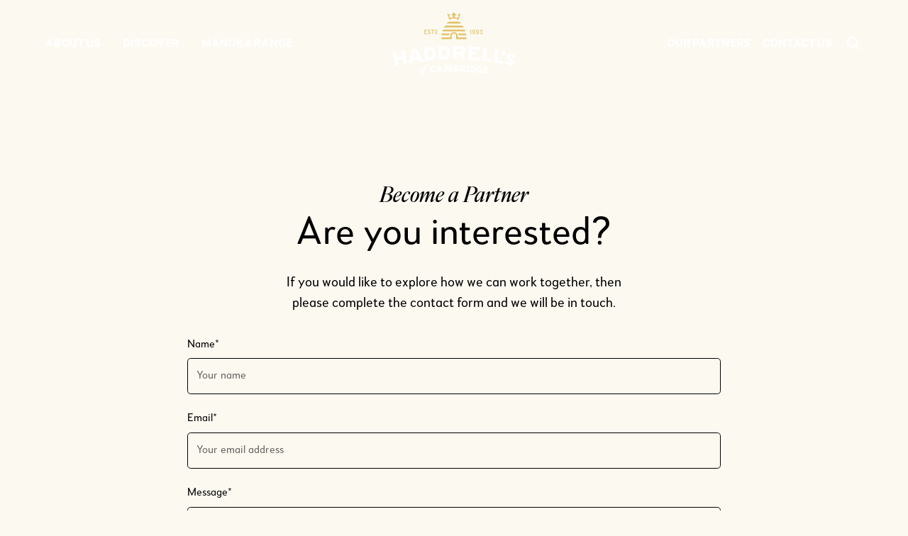

--- FILE ---
content_type: text/html; charset=utf-8
request_url: https://www.haddrells.co.nz/become-a-partner
body_size: 100320
content:
<!DOCTYPE html><!-- This site was created in Webflow. https://webflow.com --><!-- Last Published: Fri Jan 23 2026 17:45:16 GMT+0000 (Coordinated Universal Time) --><html data-wf-domain="www.haddrells.co.nz" data-wf-page="6551866452816a8f575f5ee9" data-wf-site="6525ba561b955b4ea6bc346f" lang="en"><head><meta charset="utf-8"/><title>Become a Partner | Haddrell&#x27;s Mānuka Honey</title><link rel="alternate" hrefLang="x-default" href="https://www.haddrells.co.nz/become-a-partner"/><link rel="alternate" hrefLang="en" href="https://www.haddrells.co.nz/become-a-partner"/><link rel="alternate" hrefLang="pl-PL" href="https://www.haddrells.co.nz/pl/become-a-partner"/><meta content="If you would like to explore how we can work together, then please complete the contact form and we&#x27;ll be in touch." name="description"/><meta content="Become a Partner | Haddrell&#x27;s Mānuka Honey" property="og:title"/><meta content="If you would like to explore how we can work together, then please complete the contact form and we&#x27;ll be in touch." property="og:description"/><meta content="https://cdn.prod.website-files.com/6525ba561b955b4ea6bc346f/655d331ac6f8e5d5afe4eab6_partner-opengraph.jpg" property="og:image"/><meta content="Become a Partner | Haddrell&#x27;s Mānuka Honey" property="twitter:title"/><meta content="If you would like to explore how we can work together, then please complete the contact form and we&#x27;ll be in touch." property="twitter:description"/><meta content="https://cdn.prod.website-files.com/6525ba561b955b4ea6bc346f/655d331ac6f8e5d5afe4eab6_partner-opengraph.jpg" property="twitter:image"/><meta property="og:type" content="website"/><meta content="summary_large_image" name="twitter:card"/><meta content="width=device-width, initial-scale=1" name="viewport"/><meta content="Webflow" name="generator"/><link href="https://cdn.prod.website-files.com/6525ba561b955b4ea6bc346f/css/haddrells-n4.webflow.shared.f549903d0.css" rel="stylesheet" type="text/css" integrity="sha384-9UmQPQJxF8ZtuVSunYZf3eCElttMO/LAdy0qLSIqAWMjsweeq1w+YXKoMwI1geHc" crossorigin="anonymous"/><link href="https://fonts.googleapis.com" rel="preconnect"/><link href="https://fonts.gstatic.com" rel="preconnect" crossorigin="anonymous"/><script src="https://ajax.googleapis.com/ajax/libs/webfont/1.6.26/webfont.js" type="text/javascript"></script><script type="text/javascript">WebFont.load({  google: {    families: ["Inconsolata:400,700"]  }});</script><script type="text/javascript">!function(o,c){var n=c.documentElement,t=" w-mod-";n.className+=t+"js",("ontouchstart"in o||o.DocumentTouch&&c instanceof DocumentTouch)&&(n.className+=t+"touch")}(window,document);</script><link href="https://cdn.prod.website-files.com/6525ba561b955b4ea6bc346f/6525bc9fa2c46da11f68e61f_Favicon.png" rel="shortcut icon" type="image/x-icon"/><link href="https://cdn.prod.website-files.com/6525ba561b955b4ea6bc346f/6525bcc79355dad7c06b879d_webclip.png" rel="apple-touch-icon"/><script src="https://www.google.com/recaptcha/api.js" type="text/javascript"></script><!-- Google Tag Manager -->
<script>(function(w,d,s,l,i){w[l]=w[l]||[];w[l].push({'gtm.start':
new Date().getTime(),event:'gtm.js'});var f=d.getElementsByTagName(s)[0],
j=d.createElement(s),dl=l!='dataLayer'?'&l='+l:'';j.async=true;j.src=
'https://www.googletagmanager.com/gtm.js?id='+i+dl;f.parentNode.insertBefore(j,f);
})(window,document,'script','dataLayer','GTM-5JRFCH4X');</script>
<!-- End Google Tag Manager -->

<meta name="google-site-verification" content="mGdqAu4cyny-12UCvPH7mwuXXGMvhGutqYkdLkyVnWM" />

<!-- Hotjar Tracking Code for https://www.haddrells.co.nz/ -->
<script>
    (function(h,o,t,j,a,r){
        h.hj=h.hj||function(){(h.hj.q=h.hj.q||[]).push(arguments)};
        h._hjSettings={hjid:3734405,hjsv:6};
        a=o.getElementsByTagName('head')[0];
        r=o.createElement('script');r.async=1;
        r.src=t+h._hjSettings.hjid+j+h._hjSettings.hjsv;
        a.appendChild(r);
    })(window,document,'https://static.hotjar.com/c/hotjar-','.js?sv=');
</script>

<!-- Please keep this css code to improve the font quality-->
<style>
  * {
  -webkit-font-smoothing: antialiased;
  -moz-osx-font-smoothing: grayscale;
}
  
html.lenis {
  height: auto;
}

.lenis.lenis-smooth {
  scroll-behavior: auto;
}

.lenis.lenis-smooth [data-lenis-prevent] {
  overscroll-behavior: contain;
}

.lenis.lenis-stopped {
  overflow: hidden;
}

.lenis.lenis-scrolling iframe {
  pointer-events: none;
}
  
.hidden {
  transform: translateY(-100%);
}
  
@media screen and (max-width: 479px) {
	.hidden {
  		transform: none;
	}  
}
</style>

<link rel="stylesheet" href="https://cdn.jsdelivr.net/npm/swiper@10/swiper-bundle.min.css"/>
<script src="https://cdn.jsdelivr.net/npm/swiper@10/swiper-bundle.min.js"></script>
<script src="https://cdn.jsdelivr.net/gh/studio-freight/lenis@1.0.27/bundled/lenis.min.js"></script>
<script id="jetboost-script" type="text/javascript"> window.JETBOOST_SITE_ID = "clos0l3j6001e0qtmb8ue4300"; (function(d) { var s = d.createElement("script"); s.src = "https://cdn.jetboost.io/jetboost.js"; s.async = 1; d.getElementsByTagName("head")[0].appendChild(s); })(document); </script></head><body class="bg-cream"><div class="page-wrapper"><div class="global-styles w-embed"><link rel="stylesheet" href="https://use.typekit.net/dzi0ufi.css">
<style>

  /* Get rid of top margin on first element in any rich text element */
  .w-richtext > :not(div):first-child, .w-richtext > div:first-child > :first-child {
    margin-top: 0 !important;
  }

  /* Get rid of bottom margin on last element in any rich text element */
  .w-richtext>:last-child, .w-richtext ol li:last-child, .w-richtext ul li:last-child {
    margin-bottom: 0 !important;
  }

  /* 
  Make the following elements inherit typography styles from the parent and not have hardcoded values. 
  Important: You will not be able to style for example "All Links" in Designer with this CSS applied.
  Uncomment this CSS to use it in the project. Leave this message for future hand-off.
  */
  /*
  a,
  .w-input,
  .w-select,
  .w-tab-link,
  .w-nav-link,
  .w-dropdown-btn,
  .w-dropdown-toggle,
  .w-dropdown-link {
  color: inherit;
  text-decoration: inherit;
  font-size: inherit;
  }
  */

  /* Prevent all click and hover interaction with an element */
  .pointer-events-off {
    pointer-events: none;
  }

  /* Enables all click and hover interaction with an element */
  .pointer-events-on {
    pointer-events: auto;
  }

  /* Snippet enables you to add class of div-square which creates and maintains a 1:1 dimension of a div.*/
  .div-square::after {
    content: "";
    display: block;
    padding-bottom: 100%;
  }

  /*Hide focus outline for main content element*/
  main:focus-visible {
    outline: -webkit-focus-ring-color auto 0px;
  }

  /* Make sure containers never lose their center alignment*/
  .container-medium, .container-small, .container-large {
    margin-right: auto !important;
    margin-left: auto !important;
  }

  /*Reset selects, buttons, and links styles*/
  .w-input, .w-select, a {
    color: inherit;
    text-decoration: inherit;
    font-size: inherit;
  }

  /*Apply "..." after 3 lines of text */
  .text-style-3lines {
    display: -webkit-box;
    overflow: hidden;
    -webkit-line-clamp: 3;
    -webkit-box-orient: vertical;
  }

  /* Apply "..." after 2 lines of text */
  .text-style-2lines {
    display: -webkit-box;
    overflow: hidden;
    -webkit-line-clamp: 2;
    -webkit-box-orient: vertical;
  }
  /* Apply "..." at 100% width */
  .truncate-width { 
    width: 100%; 
    white-space: nowrap; 
    overflow: hidden; 
    text-overflow: ellipsis; 
  }
  /* Removes native scrollbar */
  .no-scrollbar {
    -ms-overflow-style: none;  // IE 10+
    overflow: -moz-scrollbars-none;  // Firefox
  }

  .no-scrollbar::-webkit-scrollbar {
    display: none; // Safari and Chrome
  }

  /* Adds inline flex display */
  .display-inlineflex {
    display: inline-flex;
  }

  /* These classes are never overwritten */
  .hide {
    display: none !important;
  }

  @media screen and (max-width: 991px) {
    .hide, .hide-tablet {
      display: none !important;
    }
  }
  @media screen and (max-width: 767px) {
    .hide-mobile-landscape{
      display: none !important;
    }
  }
  @media screen and (max-width: 479px) {
    .hide-mobile{
      display: none !important;
    }
  }

  .margin-0 {
    margin: 0rem !important;
  }

  .padding-0 {
    padding: 0rem !important;
  }

  .spacing-clean {
    padding: 0rem !important;
    margin: 0rem !important;
  }

  .margin-top {
    margin-right: 0rem !important;
    margin-bottom: 0rem !important;
    margin-left: 0rem !important;
  }

  .padding-top {
    padding-right: 0rem !important;
    padding-bottom: 0rem !important;
    padding-left: 0rem !important;
  }

  .margin-right {
    margin-top: 0rem !important;
    margin-bottom: 0rem !important;
    margin-left: 0rem !important;
  }

  .padding-right {
    padding-top: 0rem !important;
    padding-bottom: 0rem !important;
    padding-left: 0rem !important;
  }

  .margin-bottom {
    margin-top: 0rem !important;
    margin-right: 0rem !important;
    margin-left: 0rem !important;
  }

  .padding-bottom {
    padding-top: 0rem !important;
    padding-right: 0rem !important;
    padding-left: 0rem !important;
  }

  .margin-left {
    margin-top: 0rem !important;
    margin-right: 0rem !important;
    margin-bottom: 0rem !important;
  }

  .padding-left {
    padding-top: 0rem !important;
    padding-right: 0rem !important;
    padding-bottom: 0rem !important;
  }

  .margin-horizontal {
    margin-top: 0rem !important;
    margin-bottom: 0rem !important;
  }

  .padding-horizontal {
    padding-top: 0rem !important;
    padding-bottom: 0rem !important;
  }

  .margin-vertical {
    margin-right: 0rem !important;
    margin-left: 0rem !important;
  }

  .padding-vertical {
    padding-right: 0rem !important;
    padding-left: 0rem !important;
  }

  /* ------------------ NEW STYLES ------------------ */
  .home-h1 {
    text-align: center;
    text-transform: uppercase;
    font-size: 4rem;
    font-weight: 700;
  }

  .ivy-wrap {
    display: flex;
    flex-direction: row;
    align-items: center;
    column-gap: 1rem;
    justify-content: start;
    font-size: 5.5rem;
  }

  .home-h1 .ivy-wrap {
    position: relative;
    top: -1rem;
    justify-content: center;
  }

  .ivy-small {
    font-size: 2.6rem;
    height: fit-content;
  }

  .curve {
    transform: scaleY(1);
    transition: transform 0.5s ease, width 0.5s ease;
  }

  /* ########### SWIPER STYLES ########### */
  .swiper-slide {
    -webkit-user-select: none; /* Safari */
    -ms-user-select: none; /* IE 10 and IE 11 */
    user-select: none; /* Standard syntax */
  }

  .swiper-pagination-bullet {
    background-color: #8D8D8D;
    transition: background-color 0.3s ease;
  }

  .swiper-pagination-bullet-active {
    background-color: #000;
  }

  .swiper-button-disabled {
    background-color: lightgrey;
    color: white;
    border-color: lightgray;
    cursor: default;
  }

  .swiper-button-disabled:hover {
    background-color: lightgrey;
    color: white;
    border-color: lightgray;
  }

  p a {
    text-decoration: underline;
  }

  @media screen and (max-width: 1200px) {
    .footer5_logo-link {
      grid-area: 1 / 1 / 2 / 7;
    }

    .footer5_top-wrapper {
      grid-template-columns: 1fr 1fr 1fr 1fr 1fr min-content;
    }
  }

  @media screen and (max-width: 991px) {
    .footer5_logo-link {
      grid-area: 1 / 1 / 2 / 4;
    }
    .footer5_top-wrapper {
      grid-template-columns: 1fr 1fr 1fr;
    }
  }

  @media screen and (max-width: 768px) {
    .ivy-wrap {
      font-size: 3.5rem;
    }
    .ivy-small {
      font-size: 2rem;
    }
    .home-h1 {
      font-size: 3.5rem;
    }
  }

  @media screen and (max-width: 479px) {
    .footer5_top-wrapper {
      grid-template-columns: 1fr;
    }
    .ivy-wrap {
      font-size: 4rem;
      justify-content: center;
      text-align: center;
    }
    .ivy-small {
      font-size: 1.5rem;
    }
    .home-h1 {
      font-size: 2.5rem;
    }
    .home-h1 .ivy-wrap {
      top: -0.5rem;
    }
    .section_home-products .ivy-small {
      font-size: 2.25rem;
    }
    .mobile-heading-center .heading-style-h1 {
      font-size: 2rem;
    }
    .ivy-wrap.mobile-block {
      display: block;
    }
    .ivy-small.mobile-centered {
      position: relative;
      top: -0.75rem;
      left: -0.5rem;
    }
  }

  html { font-size: calc(0.625rem + 0.41666666666666663vw); }
  @media screen and (max-width:1920px) { html { font-size: calc(0.625rem + 0.41666666666666674vw); } }
  @media screen and (max-width:1440px) { html { font-size: calc(0.8126951092611863rem + 0.20811654526534862vw); } }
  @media screen and (max-width:479px) { html { font-size: calc(0.7494769874476988rem + 0.8368200836820083vw); } }

  .is-anchor > div {pointer-events: auto;}
  
  /*	Show in editor but hide on FE */
  .wf-design-mode .recaptcha-wrapper {
    display: block!important;
  }
</style>
<div id="search-overlay" class="search-overlay"></div></div><main class="main-wrapper"><div data-animation="default" class="navbar10_component w-nav" data-easing2="ease" fs-scrolldisable-element="smart-nav" data-easing="ease" data-collapse="medium" data-w-id="6ee9fa30-264c-b1b2-a007-5e04392b347e" role="banner" data-duration="400" id="navbar"><div id="navbar-container" class="navbar_container"><nav role="navigation" class="navbar10_menu w-nav-menu"><div class="navbar10_menu-left"><div data-hover="false" data-delay="300" data-w-id="15552968-1bc9-f7cf-6fe3-3e87b2b0c953" class="navbar10_menu-dropdown w-dropdown"><div class="navbar10_dropdown-toggle first w-dropdown-toggle"><div>About Us</div><div class="nav-mobile-dropdown-icon w-embed"><svg xmlns="http://www.w3.org/2000/svg" width="100%" height="100%" viewBox="0 0 24 24" fill="none" preserveAspectRatio="xMidYMid meet" aria-hidden="true" role="img">
<path fill-rule="evenodd" clip-rule="evenodd" d="M12.3982 15.6629C12.1785 15.8826 11.8224 15.8826 11.6027 15.6629L5.86788 9.92804C5.64821 9.70837 5.64821 9.35227 5.86788 9.13259L6.13305 8.86739C6.35271 8.64772 6.70887 8.64772 6.92854 8.86739L12.0005 13.9393L17.0724 8.86739C17.2921 8.64772 17.6482 8.64772 17.8679 8.86739L18.1331 9.13259C18.3527 9.35227 18.3527 9.70837 18.1331 9.92804L12.3982 15.6629Z" fill="currentColor"/>
</svg></div></div><nav class="navbar10_dropdown-list w-dropdown-list"><div class="navbar_container"><div class="navbar10_dropdown-content"><div class="navbar10_dropdown-content-left"><div class="navbar10_dropdown-link-list"><a href="/our-story" class="navbar10_dropdown-link w-inline-block"><div>Our Story</div><div class="navbar-dropdown-underline_wrap"><div class="nav-dropdown-mask"></div><div class="nav-dropdown-underline"></div></div></a><a href="/hive-to-pot" class="navbar10_dropdown-link w-inline-block"><div>Hive to Pot</div><div class="navbar-dropdown-underline_wrap"><div class="nav-dropdown-mask"></div><div class="nav-dropdown-underline"></div></div></a><a href="/team" class="navbar10_dropdown-link w-inline-block"><div>Meet the Team</div><div class="navbar-dropdown-underline_wrap"><div class="nav-dropdown-mask"></div><div class="nav-dropdown-underline"></div></div></a><a href="/sustainability" class="navbar10_dropdown-link w-inline-block"><div>Sustainability</div><div class="navbar-dropdown-underline_wrap"><div class="nav-dropdown-mask"></div><div class="nav-dropdown-underline"></div></div></a></div></div><div id="w-node-_15552968-1bc9-f7cf-6fe3-3e87b2b0c974-b2b0c950" class="navbar10_blog-list-wrapper w-dyn-list"><div role="list" class="navbar10_blog-list w-dyn-items"><div id="w-node-_15552968-1bc9-f7cf-6fe3-3e87b2b0c976-b2b0c950" role="listitem" class="navbar10_blog-item-wrap w-dyn-item"><a href="https://www.haddrells.co.nz/blog/we-win-gold-again-at-the-london-international-honey-awards" class="navbar10_blog-item w-inline-block"><img loading="lazy" src="https://cdn.prod.website-files.com/652db54e592a530009fdf69c/666fb1da46b2395f89438899_We%20Won%20GOLD%20at%20Honey%20Awards%202024%201.jpeg" alt="" sizes="100vw" srcset="https://cdn.prod.website-files.com/652db54e592a530009fdf69c/666fb1da46b2395f89438899_We%20Won%20GOLD%20at%20Honey%20Awards%202024%201-p-500.jpeg 500w, https://cdn.prod.website-files.com/652db54e592a530009fdf69c/666fb1da46b2395f89438899_We%20Won%20GOLD%20at%20Honey%20Awards%202024%201-p-800.jpeg 800w, https://cdn.prod.website-files.com/652db54e592a530009fdf69c/666fb1da46b2395f89438899_We%20Won%20GOLD%20at%20Honey%20Awards%202024%201-p-1080.jpeg 1080w, https://cdn.prod.website-files.com/652db54e592a530009fdf69c/666fb1da46b2395f89438899_We%20Won%20GOLD%20at%20Honey%20Awards%202024%201.jpeg 1732w" class="navbar10_blog-item-image"/><div id="w-node-_15552968-1bc9-f7cf-6fe3-3e87b2b0c97a-b2b0c950" class="navbar10_blog-item-content"><div class="nav-card_header"><h3 class="heading-style-h6">We won GOLD again at the London International Honey Awards</h3><div class="nav-card_arrow-icon w-embed"><svg xmlns="http://www.w3.org/2000/svg" width="100%" height="100%" viewBox="0 0 23 24" fill="none" preserveAspectRatio="xMidYMid meet" aria-hidden="true" role="img">
<path d="M6.84924 14.8463L16.2143 9.43938M16.2143 9.43938L9.12376 7.53947M16.2143 9.43938L14.3144 16.53" stroke="currentColor" stroke-linecap="round" stroke-linejoin="round"/>
</svg></div></div><p class="text-size-medium">Two gold London International Honey Awards</p></div></a></div><div id="w-node-_15552968-1bc9-f7cf-6fe3-3e87b2b0c976-b2b0c950" role="listitem" class="navbar10_blog-item-wrap w-dyn-item"><a href="https://www.haddrells.co.nz/products/umf-22-manuka-honey" class="navbar10_blog-item w-inline-block"><img loading="lazy" src="https://cdn.prod.website-files.com/652db54e592a530009fdf69c/666bae1d24a07753ab7cb310_Haddrell%27s%2093642%20Manuka%20Honey%20250g%20UMF%205%2B%20front%20panel.png" alt="" sizes="100vw" srcset="https://cdn.prod.website-files.com/652db54e592a530009fdf69c/666bae1d24a07753ab7cb310_Haddrell%27s%2093642%20Manuka%20Honey%20250g%20UMF%205%2B%20front%20panel-p-500.png 500w, https://cdn.prod.website-files.com/652db54e592a530009fdf69c/666bae1d24a07753ab7cb310_Haddrell%27s%2093642%20Manuka%20Honey%20250g%20UMF%205%2B%20front%20panel-p-800.png 800w, https://cdn.prod.website-files.com/652db54e592a530009fdf69c/666bae1d24a07753ab7cb310_Haddrell%27s%2093642%20Manuka%20Honey%20250g%20UMF%205%2B%20front%20panel.png 866w" class="navbar10_blog-item-image"/><div id="w-node-_15552968-1bc9-f7cf-6fe3-3e87b2b0c97a-b2b0c950" class="navbar10_blog-item-content"><div class="nav-card_header"><h3 class="heading-style-h6">UMF™ 22+ Mānuka honey</h3><div class="nav-card_arrow-icon w-embed"><svg xmlns="http://www.w3.org/2000/svg" width="100%" height="100%" viewBox="0 0 23 24" fill="none" preserveAspectRatio="xMidYMid meet" aria-hidden="true" role="img">
<path d="M6.84924 14.8463L16.2143 9.43938M16.2143 9.43938L9.12376 7.53947M16.2143 9.43938L14.3144 16.53" stroke="currentColor" stroke-linecap="round" stroke-linejoin="round"/>
</svg></div></div><p class="text-size-medium">A very high strength mānuka honey with potent levels of its special biomarkers.</p></div></a></div></div></div></div></div></nav></div><div data-hover="false" data-delay="300" data-w-id="15552968-1bc9-f7cf-6fe3-3e87b2b0c982" class="navbar10_menu-dropdown w-dropdown"><div class="navbar10_dropdown-toggle w-dropdown-toggle"><div>Discover</div><div class="nav-mobile-dropdown-icon w-embed"><svg xmlns="http://www.w3.org/2000/svg" width="100%" height="100%" viewBox="0 0 24 24" fill="none" preserveAspectRatio="xMidYMid meet" aria-hidden="true" role="img">
<path fill-rule="evenodd" clip-rule="evenodd" d="M12.3982 15.6629C12.1785 15.8826 11.8224 15.8826 11.6027 15.6629L5.86788 9.92804C5.64821 9.70837 5.64821 9.35227 5.86788 9.13259L6.13305 8.86739C6.35271 8.64772 6.70887 8.64772 6.92854 8.86739L12.0005 13.9393L17.0724 8.86739C17.2921 8.64772 17.6482 8.64772 17.8679 8.86739L18.1331 9.13259C18.3527 9.35227 18.3527 9.70837 18.1331 9.92804L12.3982 15.6629Z" fill="currentColor"/>
</svg></div></div><nav class="navbar10_dropdown-list w-dropdown-list"><div class="navbar_container"><div class="navbar10_dropdown-content"><div class="navbar10_dropdown-content-left"><div class="navbar10_dropdown-link-list"><a href="/science-of-manuka" class="navbar10_dropdown-link no-wrap w-inline-block"><div>Discover Mānuka Honey</div><div class="navbar-dropdown-underline_wrap"><div class="nav-dropdown-mask"></div><div class="nav-dropdown-underline"></div></div></a><a href="/what-is-umf" class="navbar10_dropdown-link w-inline-block"><div>What is UMF<strong>™</strong></div><div class="navbar-dropdown-underline_wrap"><div class="nav-dropdown-mask"></div><div class="nav-dropdown-underline"></div></div></a><a href="/blog" class="navbar10_dropdown-link w-inline-block"><div>Blog</div><div class="navbar-dropdown-underline_wrap"><div class="nav-dropdown-mask"></div><div class="nav-dropdown-underline"></div></div></a><a href="/faqs" class="navbar10_dropdown-link w-inline-block"><div>FAQs</div><div class="navbar-dropdown-underline_wrap"><div class="nav-dropdown-mask"></div><div class="nav-dropdown-underline"></div></div></a></div></div><div id="w-node-_15552968-1bc9-f7cf-6fe3-3e87b2b0c9a5-b2b0c950" class="navbar10_blog-list-wrapper w-dyn-list"><div role="list" class="navbar10_blog-list w-dyn-items"><div id="w-node-_15552968-1bc9-f7cf-6fe3-3e87b2b0c9a7-b2b0c950" role="listitem" class="navbar10_blog-item-wrap w-dyn-item"><a href="https://www.haddrells.co.nz/blog/soothing-effects-of-honey" class="navbar10_blog-item w-inline-block"><img loading="lazy" src="https://cdn.prod.website-files.com/652db54e592a530009fdf69c/655a80236c7b81432ab6f559_Nav%20The%20soothing%20effects%20of%20honey.jpg" alt="" sizes="100vw" srcset="https://cdn.prod.website-files.com/652db54e592a530009fdf69c/655a80236c7b81432ab6f559_Nav%20The%20soothing%20effects%20of%20honey-p-500.jpg 500w, https://cdn.prod.website-files.com/652db54e592a530009fdf69c/655a80236c7b81432ab6f559_Nav%20The%20soothing%20effects%20of%20honey-p-800.jpg 800w, https://cdn.prod.website-files.com/652db54e592a530009fdf69c/655a80236c7b81432ab6f559_Nav%20The%20soothing%20effects%20of%20honey.jpg 866w" class="navbar10_blog-item-image"/><div id="w-node-_15552968-1bc9-f7cf-6fe3-3e87b2b0c9ab-b2b0c950" class="navbar10_blog-item-content"><div class="nav-card_header"><h3 class="heading-style-h6">Soothing Effects of Honey</h3><div class="nav-card_arrow-icon w-embed"><svg xmlns="http://www.w3.org/2000/svg" width="100%" height="100%" viewBox="0 0 23 24" fill="none" preserveAspectRatio="xMidYMid meet" aria-hidden="true" role="img">
<path d="M6.84924 14.8463L16.2143 9.43938M16.2143 9.43938L9.12376 7.53947M16.2143 9.43938L14.3144 16.53" stroke="currentColor" stroke-linecap="round" stroke-linejoin="round"/>
</svg></div></div><p class="text-size-medium">Learn more</p></div></a></div><div id="w-node-_15552968-1bc9-f7cf-6fe3-3e87b2b0c9a7-b2b0c950" role="listitem" class="navbar10_blog-item-wrap w-dyn-item"><a href="https://www.haddrells.co.nz/products/umf-16-manuka-honey" class="navbar10_blog-item w-inline-block"><img loading="lazy" src="https://cdn.prod.website-files.com/652db54e592a530009fdf69c/655a83a7fdb0172c58b16458_Haddrell%27s%2093642%20Manuka%20Honey%20250g%20UMF%205%2B%20front%20panel-2.png" alt="" sizes="100vw" srcset="https://cdn.prod.website-files.com/652db54e592a530009fdf69c/655a83a7fdb0172c58b16458_Haddrell%27s%2093642%20Manuka%20Honey%20250g%20UMF%205%2B%20front%20panel-2-p-500.png 500w, https://cdn.prod.website-files.com/652db54e592a530009fdf69c/655a83a7fdb0172c58b16458_Haddrell%27s%2093642%20Manuka%20Honey%20250g%20UMF%205%2B%20front%20panel-2-p-800.png 800w, https://cdn.prod.website-files.com/652db54e592a530009fdf69c/655a83a7fdb0172c58b16458_Haddrell%27s%2093642%20Manuka%20Honey%20250g%20UMF%205%2B%20front%20panel-2.png 866w" class="navbar10_blog-item-image"/><div id="w-node-_15552968-1bc9-f7cf-6fe3-3e87b2b0c9ab-b2b0c950" class="navbar10_blog-item-content"><div class="nav-card_header"><h3 class="heading-style-h6">UMF™ 16+ Mānuka honey</h3><div class="nav-card_arrow-icon w-embed"><svg xmlns="http://www.w3.org/2000/svg" width="100%" height="100%" viewBox="0 0 23 24" fill="none" preserveAspectRatio="xMidYMid meet" aria-hidden="true" role="img">
<path d="M6.84924 14.8463L16.2143 9.43938M16.2143 9.43938L9.12376 7.53947M16.2143 9.43938L14.3144 16.53" stroke="currentColor" stroke-linecap="round" stroke-linejoin="round"/>
</svg></div></div><p class="text-size-medium">A strong mānuka honey with a very good concentration its special biomarkers. </p></div></a></div></div></div></div></div></nav></div><div data-hover="false" data-delay="300" data-w-id="15552968-1bc9-f7cf-6fe3-3e87b2b0c9b3" class="navbar10_menu-dropdown w-dropdown"><div class="navbar10_dropdown-toggle w-dropdown-toggle"><div>Mānuka range</div><div class="nav-mobile-dropdown-icon w-embed"><svg xmlns="http://www.w3.org/2000/svg" width="100%" height="100%" viewBox="0 0 24 24" fill="none" preserveAspectRatio="xMidYMid meet" aria-hidden="true" role="img">
<path fill-rule="evenodd" clip-rule="evenodd" d="M12.3982 15.6629C12.1785 15.8826 11.8224 15.8826 11.6027 15.6629L5.86788 9.92804C5.64821 9.70837 5.64821 9.35227 5.86788 9.13259L6.13305 8.86739C6.35271 8.64772 6.70887 8.64772 6.92854 8.86739L12.0005 13.9393L17.0724 8.86739C17.2921 8.64772 17.6482 8.64772 17.8679 8.86739L18.1331 9.13259C18.3527 9.35227 18.3527 9.70837 18.1331 9.92804L12.3982 15.6629Z" fill="currentColor"/>
</svg></div></div><nav class="navbar10_dropdown-list w-dropdown-list"><div class="navbar_container"><div class="navbar10_dropdown-content"><div class="navbar10_dropdown-content-left"><div class="navbar10_dropdown-link-list"><a href="/products" class="navbar10_dropdown-link w-inline-block"><div>Our Products</div><div class="navbar-dropdown-underline_wrap"><div class="nav-dropdown-mask"></div><div class="nav-dropdown-underline"></div></div></a><a href="/manuka-matchmaker" class="navbar10_dropdown-link no-wrap w-inline-block"><div>Find your Honey Match</div><div class="navbar-dropdown-underline_wrap"><div class="nav-dropdown-mask"></div><div class="nav-dropdown-underline"></div></div></a><a href="/stockists" class="navbar10_dropdown-link w-inline-block"><div>Where to Buy</div><div class="navbar-dropdown-underline_wrap"><div class="nav-dropdown-mask"></div><div class="nav-dropdown-underline"></div></div></a><a href="/trace-your-batch" class="navbar10_dropdown-link hide w-inline-block"><div>Trace your Batch</div><div class="navbar-dropdown-underline_wrap"><div class="nav-dropdown-mask"></div><div class="nav-dropdown-underline"></div></div></a></div></div><div id="w-node-_15552968-1bc9-f7cf-6fe3-3e87b2b0c9d4-b2b0c950" class="navbar10_blog-list-wrapper w-dyn-list"><div role="list" class="navbar10_blog-list w-dyn-items"><div id="w-node-_15552968-1bc9-f7cf-6fe3-3e87b2b0c9d6-b2b0c950" role="listitem" class="navbar10_blog-item-wrap w-dyn-item"><a href="https://www.haddrells.co.nz/blog/beekeeping-tasks-by-the-years-seasons" class="navbar10_blog-item w-inline-block"><img loading="lazy" src="https://cdn.prod.website-files.com/652db54e592a530009fdf69c/655a818981ee30900a18f871_Nav%20Beekeepers.jpg" alt="" sizes="100vw" srcset="https://cdn.prod.website-files.com/652db54e592a530009fdf69c/655a818981ee30900a18f871_Nav%20Beekeepers-p-500.jpg 500w, https://cdn.prod.website-files.com/652db54e592a530009fdf69c/655a818981ee30900a18f871_Nav%20Beekeepers-p-800.jpg 800w, https://cdn.prod.website-files.com/652db54e592a530009fdf69c/655a818981ee30900a18f871_Nav%20Beekeepers.jpg 866w" class="navbar10_blog-item-image"/><div id="w-node-_15552968-1bc9-f7cf-6fe3-3e87b2b0c9da-b2b0c950" class="navbar10_blog-item-content"><div class="nav-card_header"><h3 class="heading-style-h6">Beekeeping tasks by the year&#x27;s seasons</h3><div class="nav-card_arrow-icon w-embed"><svg xmlns="http://www.w3.org/2000/svg" width="100%" height="100%" viewBox="0 0 23 24" fill="none" preserveAspectRatio="xMidYMid meet" aria-hidden="true" role="img">
<path d="M6.84924 14.8463L16.2143 9.43938M16.2143 9.43938L9.12376 7.53947M16.2143 9.43938L14.3144 16.53" stroke="currentColor" stroke-linecap="round" stroke-linejoin="round"/>
</svg></div></div><p class="text-size-medium">Learn more</p></div></a></div><div id="w-node-_15552968-1bc9-f7cf-6fe3-3e87b2b0c9d6-b2b0c950" role="listitem" class="navbar10_blog-item-wrap w-dyn-item"><a href="https://www.haddrells.co.nz/products/umf-20-manuka-honey" class="navbar10_blog-item w-inline-block"><img loading="lazy" src="https://cdn.prod.website-files.com/652db54e592a530009fdf69c/655a83b5378415d1dbf13dbd_Haddrell%27s%2093642%20Manuka%20Honey%20250g%20UMF%205%2B%20front%20panel-3.png" alt="" sizes="100vw" srcset="https://cdn.prod.website-files.com/652db54e592a530009fdf69c/655a83b5378415d1dbf13dbd_Haddrell%27s%2093642%20Manuka%20Honey%20250g%20UMF%205%2B%20front%20panel-3-p-500.png 500w, https://cdn.prod.website-files.com/652db54e592a530009fdf69c/655a83b5378415d1dbf13dbd_Haddrell%27s%2093642%20Manuka%20Honey%20250g%20UMF%205%2B%20front%20panel-3-p-800.png 800w, https://cdn.prod.website-files.com/652db54e592a530009fdf69c/655a83b5378415d1dbf13dbd_Haddrell%27s%2093642%20Manuka%20Honey%20250g%20UMF%205%2B%20front%20panel-3.png 866w" class="navbar10_blog-item-image"/><div id="w-node-_15552968-1bc9-f7cf-6fe3-3e87b2b0c9da-b2b0c950" class="navbar10_blog-item-content"><div class="nav-card_header"><h3 class="heading-style-h6">UMF™ 20+ Mānuka Honey</h3><div class="nav-card_arrow-icon w-embed"><svg xmlns="http://www.w3.org/2000/svg" width="100%" height="100%" viewBox="0 0 23 24" fill="none" preserveAspectRatio="xMidYMid meet" aria-hidden="true" role="img">
<path d="M6.84924 14.8463L16.2143 9.43938M16.2143 9.43938L9.12376 7.53947M16.2143 9.43938L14.3144 16.53" stroke="currentColor" stroke-linecap="round" stroke-linejoin="round"/>
</svg></div></div><p class="text-size-medium">A high strength mānuka honey with a high concentration of its special biomarkers. </p></div></a></div></div></div></div></div></nav></div></div><a href="/" class="navbar10_logo-link w-nav-brand"><div class="nav-logo w-embed"><svg xmlns="http://www.w3.org/2000/svg" width="100%" height="100%" viewBox="0 0 178 95" fill="none" preserveAspectRatio="xMidYMid meet" aria-hidden="true" role="img">
<path xmlns="http://www.w3.org/2000/svg" d="M37.4418 87.6549C37.2636 86.2473 37.5487 84.8396 38.3327 83.6813C38.8851 82.8438 39.6335 82.4162 40.5066 82.2915C41.451 82.1667 42.5736 82.6478 42.734 84.1624C42.8587 85.2494 42.6271 87.0491 41.7896 88.2786C41.2728 89.0983 40.5779 89.5616 39.6335 89.6863C38.6891 89.811 37.6378 89.1874 37.4418 87.6371V87.6549ZM40.9343 87.0135C41.4154 85.8731 41.7539 84.4119 41.6827 83.8061C41.647 83.4319 41.3798 83.0755 40.8986 83.1289C40.2393 83.218 39.687 83.8952 39.0633 85.3741C38.6535 86.3898 38.4396 87.4411 38.5287 88.1182C38.5822 88.5815 38.9386 88.8666 39.2949 88.8132C39.9186 88.7241 40.4353 88.1717 40.9343 87.0135ZM48.5073 81.7213C48.6142 81.7213 48.6499 81.7747 48.6142 81.8816C48.6142 82.0598 48.5964 82.1489 48.5786 82.3271C48.5786 82.434 48.543 82.4696 48.4182 82.4875C47.7767 82.5587 47.456 82.5944 46.7967 82.6657C46.5651 84.0199 46.1552 87.0135 45.6919 89.0448C45.0861 91.6998 44.0526 94.0341 42.2172 94.2836C41.3976 94.3905 40.8452 94.0163 40.7739 93.4105C40.7205 92.965 40.9699 92.573 41.4154 92.5017C41.9143 92.4304 42.1994 92.8759 42.3063 93.2679C42.342 93.4283 42.4667 93.5174 42.6449 93.4996C43.3755 93.4105 43.9635 91.8958 44.409 88.7241C44.7475 86.372 44.9079 85.1959 45.2643 82.8438C44.7119 82.9151 44.4268 82.9508 43.8744 83.0042C43.7853 83.0042 43.7318 82.9508 43.7497 82.8438C43.7497 82.6835 43.7675 82.5944 43.7853 82.434C43.8031 82.3271 43.8388 82.2558 43.9635 82.238C44.4981 82.1667 44.7832 82.1311 45.3177 82.0776C45.6741 80.6878 45.8167 79.5117 46.7967 78.1396C47.1709 77.5873 48.1153 76.8032 49.1666 76.6785C50.3783 76.5538 50.9485 77.1062 51.002 77.6051C51.0376 78.0862 50.7169 78.4604 50.3248 78.496C49.7012 78.5673 49.4874 78.2287 49.3804 77.8189C49.3448 77.6585 49.1666 77.3556 48.7568 77.3913C47.4916 77.5338 47.1887 80.0285 46.8858 81.8994C47.5451 81.8282 47.8658 81.7925 48.5251 81.7213H48.5073ZM76.9285 78.8168C77.1601 79.387 77.374 79.9572 77.6056 80.5274C78.158 81.9529 78.7104 83.3606 79.2627 84.7861C79.4053 85.1781 79.5657 85.5701 79.7082 85.9443C79.7795 86.1403 79.9221 86.2472 80.1181 86.2472C80.2784 86.2472 80.4388 86.2472 80.5992 86.2472C80.8486 86.2472 81.009 86.0869 81.0803 85.8374C81.0803 85.8018 81.0981 85.784 81.1159 85.7483C81.4901 84.6257 81.8465 83.5031 82.2207 82.3805C82.6127 81.1867 83.0047 80.0106 83.4146 78.8168C83.468 78.6386 83.5393 78.4426 83.6106 78.2644C83.6106 78.2644 83.6106 78.2644 83.6284 78.2644C83.6284 78.3 83.6284 78.3178 83.6284 78.3535C83.664 80.3492 83.6818 82.3449 83.7175 84.3584C83.7175 84.3763 83.7175 84.3941 83.7175 84.4297C83.7175 84.6436 83.6106 84.7326 83.4146 84.7505C83.3611 84.7505 83.3076 84.7505 83.2542 84.7505C83.076 84.7505 82.9869 84.8217 82.9869 84.9999C82.9869 85.3207 82.9869 85.6414 83.0225 85.98C83.0225 86.1403 83.0938 86.1938 83.2542 86.2116C83.3076 86.2116 83.3433 86.2116 83.3967 86.2116C84.163 86.2116 84.9113 86.1938 85.6776 86.176C85.7132 86.176 85.7488 86.176 85.7845 86.176C85.9627 86.176 86.0339 86.0869 86.0518 85.8909C86.0518 85.5701 86.0518 85.2494 86.0518 84.9465C86.0518 84.8039 85.9983 84.7505 85.8736 84.7326C85.8023 84.7326 85.7488 84.7326 85.6776 84.7326C85.4103 84.7326 85.3034 84.6257 85.3034 84.3406C85.2855 82.5053 85.2677 80.6699 85.2499 78.8346C85.2499 78.7989 85.2499 78.7633 85.2499 78.7277C85.2499 78.5138 85.3568 78.4069 85.5706 78.3891C85.6419 78.3891 85.7132 78.3891 85.7667 78.3891C85.9092 78.3891 85.9805 78.3178 85.9805 78.1753C85.9805 77.8902 85.9805 77.6051 85.9805 77.3022C85.9805 76.9636 85.8557 76.928 85.5706 76.928C84.8935 76.928 84.2164 76.928 83.5393 76.9636C83.3789 76.9636 83.2364 76.9636 83.076 76.9992C82.7731 77.0349 82.5592 77.1774 82.4523 77.4803C82.4345 77.5516 82.3989 77.6229 82.3811 77.6942C81.8821 79.2622 81.3832 80.8303 80.8843 82.4162C80.7417 82.8973 80.5457 83.3428 80.4923 83.8595C80.4923 83.8239 80.4744 83.7882 80.4566 83.7526C80.421 83.5744 80.3853 83.3962 80.3319 83.2359C79.7973 81.7034 79.2628 80.1532 78.7104 78.6208C78.5678 78.2466 78.4253 77.8545 78.2827 77.4803C78.1936 77.2665 78.0332 77.1596 77.8194 77.1418C77.6947 77.1418 77.5878 77.1418 77.463 77.1418C76.6968 77.1596 75.9128 77.1952 75.1466 77.2309C75.0931 77.2309 75.0575 77.2309 75.004 77.2309C74.8258 77.2665 74.7546 77.32 74.7546 77.516C74.7546 77.8189 74.7546 78.1396 74.7902 78.4426C74.7902 78.6386 74.8793 78.692 75.0575 78.692C75.1466 78.692 75.2535 78.692 75.3426 78.692C75.4317 78.692 75.4851 78.7455 75.503 78.8346C75.503 78.9237 75.5208 79.0128 75.5386 79.1019C75.5921 80.9194 75.6633 82.7369 75.7168 84.5545C75.7168 84.6079 75.7168 84.6614 75.7168 84.7326C75.7168 84.8752 75.6455 84.9643 75.503 84.9999C75.4139 85.0177 75.3426 84.9999 75.2535 85.0177C75.0753 85.0177 75.004 85.089 75.004 85.285C75.004 85.588 75.004 85.9087 75.0397 86.2116C75.0397 86.4076 75.1466 86.4789 75.3248 86.4789C75.3604 86.4789 75.4139 86.4789 75.4495 86.4789C76.0553 86.4611 76.6612 86.4433 77.267 86.4076C77.3561 86.4076 77.463 86.4076 77.5521 86.4076C77.7125 86.4076 77.7838 86.3363 77.7838 86.176C77.7838 85.8552 77.7838 85.5345 77.7838 85.1959C77.7838 84.9999 77.6947 84.9465 77.5165 84.9465C77.4987 84.9465 77.4809 84.9465 77.463 84.9465C77.1423 84.9465 77.071 84.8752 77.0532 84.5366C77.0532 84.5188 77.0532 84.501 77.0532 84.4654C77.0176 83.2537 76.9819 82.042 76.9463 80.8303C76.9285 80.1354 76.9107 79.4404 76.8928 78.7277C76.9107 78.7811 76.9285 78.8168 76.9463 78.8702L76.9285 78.8168ZM66.9499 78.8168C66.9499 78.8168 66.7895 78.7989 66.7004 78.7633C66.4153 78.6564 66.2728 78.4069 66.2015 78.1218C66.1837 78.0327 66.1659 77.9258 66.1659 77.8367C66.1659 77.712 66.2193 77.6407 66.344 77.6229C66.4153 77.6229 66.5044 77.6051 66.5757 77.5873C67.1815 77.5516 67.7874 77.516 68.3932 77.4803C68.5001 77.4803 68.5892 77.4803 68.6961 77.4803C68.8922 77.4803 69.0169 77.6051 69.106 77.7655C69.2663 78.0862 69.4089 78.4247 69.5693 78.7455C70.4602 80.7234 71.3333 82.7013 72.1886 84.6792C72.1886 84.7148 72.2243 84.7505 72.2243 84.7683C72.3134 84.9821 72.4559 85.0712 72.6698 85.0356C72.6876 85.0356 72.7054 85.0356 72.7232 85.0356C72.9192 85.0356 73.0083 85.1068 73.0083 85.3028C73.0261 85.6058 73.044 85.8909 73.044 86.1938C73.044 86.372 72.9727 86.4611 72.8123 86.4967C72.7767 86.4967 72.7589 86.4967 72.7232 86.4967C71.9035 86.5324 71.0839 86.568 70.2642 86.6215C70.0147 86.6215 69.9435 86.5858 69.9078 86.3185C69.8722 86.0156 69.8722 85.7127 69.8722 85.4098C69.8722 85.2316 69.9435 85.1781 70.1038 85.1603C70.1573 85.1603 70.2107 85.1603 70.2642 85.1603C70.4424 85.1603 70.5315 85.0356 70.4602 84.8574C70.3889 84.6792 70.3177 84.501 70.2286 84.3228C70.2286 84.305 70.1573 84.2872 70.1217 84.2872C69.1773 84.3406 68.2507 84.3941 67.3063 84.4475C67.1459 84.4475 66.9677 84.4475 66.8073 84.4832C66.7717 84.4832 66.7361 84.5188 66.7182 84.5545C66.6648 84.7326 66.6113 84.9108 66.5579 85.0712C66.5044 85.285 66.5935 85.3741 66.7895 85.3741C66.8608 85.3741 66.9499 85.3741 67.0212 85.3741C67.1103 85.3741 67.1637 85.4276 67.1637 85.5167C67.1637 85.5879 67.1994 85.677 67.1994 85.7483C67.1994 86.0156 67.2172 86.2829 67.2172 86.5502C67.2172 86.7284 67.1459 86.7818 67.0033 86.7996C66.9677 86.7996 66.9321 86.7996 66.8964 86.7996C66.0946 86.8531 65.2927 86.9066 64.4909 86.96C64.188 86.9778 64.1167 86.9422 64.0989 86.6215C64.081 86.3363 64.0632 86.0691 64.0632 85.784C64.0632 85.6058 64.1345 85.5345 64.3127 85.5167C64.3661 85.5167 64.4196 85.5167 64.4552 85.5167C64.6156 85.5167 64.7225 85.4276 64.776 85.2672C64.8651 84.9999 64.9542 84.7326 65.0433 84.4654C65.6491 82.6122 66.255 80.759 66.8786 78.9059C66.8786 78.8702 66.8964 78.8346 66.9143 78.799L66.9499 78.8168ZM67.2528 82.9329C68.0368 82.8795 68.8031 82.8438 69.5871 82.8082C69.1594 81.7925 68.714 80.7768 68.2685 79.7612C67.9299 80.8303 67.5914 81.8816 67.2528 82.9508V82.9329ZM60.2856 80.4561C60.3034 80.7234 60.446 80.8481 60.6954 80.8303C60.9627 80.8303 61.2478 80.7947 61.5151 80.7768C61.7646 80.7412 61.8893 80.6165 61.8715 80.3492C61.8359 79.8324 61.8002 79.2979 61.7468 78.7811C61.7111 78.4604 61.5329 78.2466 61.23 78.1218C60.7489 77.9258 60.2322 77.8367 59.7154 77.8367C59.0383 77.8367 58.379 77.908 57.7197 78.0862C57.0248 78.2822 56.4011 78.6029 55.8665 79.1197C55.4032 79.5652 55.0825 80.1175 54.8865 80.7412C54.637 81.5252 54.6014 82.3271 54.6548 83.1289C54.7083 83.913 54.8508 84.6614 55.1538 85.3741C55.6171 86.4076 56.3833 87.0847 57.4168 87.3877C57.987 87.5659 58.5928 87.6015 59.1808 87.5659C59.8758 87.5302 60.5351 87.4055 61.1587 87.0669C61.5686 86.8353 61.925 86.5502 62.1566 86.1047C62.2992 85.8196 62.3526 85.5345 62.2992 85.2138C62.2635 85.0712 62.1922 85.0177 62.0497 85.0712C61.9784 85.089 61.925 85.1247 61.8715 85.1425C61.23 85.481 60.5707 85.7305 59.858 85.8374C59.3056 85.9265 58.7354 85.9621 58.183 85.8018C57.6128 85.6414 57.1851 85.285 56.8644 84.7683C56.5793 84.2694 56.4545 83.717 56.4011 83.1468C56.3298 82.434 56.3655 81.7212 56.6327 81.0441C56.9 80.3314 57.399 79.8324 58.0939 79.583C58.5394 79.4226 58.9848 79.3692 59.4481 79.3692C59.6976 79.3692 59.9292 79.4048 60.1965 79.4226C60.2143 79.7968 60.2322 80.1354 60.2678 80.4739L60.2856 80.4561ZM88.386 77.3378C88.386 77.3378 88.386 77.1952 88.4217 77.124C88.4395 76.9814 88.5108 76.9101 88.6533 76.9101C88.7068 76.9101 88.7602 76.9101 88.7959 76.9101C90.1145 76.9101 91.4152 76.9101 92.7338 76.9101C93.1437 76.9101 93.5357 76.9814 93.9099 77.1596C94.5514 77.4625 94.979 77.9615 95.1216 78.692C95.2463 79.2801 95.175 79.8503 94.9256 80.4026C94.7296 80.7947 94.4266 81.0619 94.0346 81.2401C94.0168 81.2401 93.9812 81.258 93.9455 81.2758C94.0703 81.3114 94.1594 81.3292 94.2663 81.3649C94.5692 81.454 94.8543 81.5787 95.1038 81.7925C95.371 82.0242 95.5492 82.3271 95.6561 82.7013C95.7631 83.1289 95.7809 83.5744 95.7096 84.0199C95.6562 84.3763 95.5314 84.7148 95.3532 85.0177C95.1572 85.3385 94.8899 85.588 94.5692 85.7661C94.2485 85.9443 93.9277 86.0512 93.5713 86.1047C93.3575 86.1403 93.1437 86.1403 92.9477 86.1403C91.5756 86.1403 90.1857 86.1403 88.8137 86.1403C88.778 86.1403 88.7246 86.1403 88.689 86.1403C88.5286 86.1225 88.4573 86.0334 88.4395 85.8196C88.4395 85.7661 88.4395 85.7127 88.4395 85.6592C88.4395 85.4632 88.4395 85.2494 88.4395 85.0534C88.4395 85.0177 88.4395 84.9821 88.4395 84.9465C88.4395 84.7861 88.5108 84.7148 88.6533 84.7148C88.7424 84.7148 88.8137 84.7148 88.9028 84.7148C89.0453 84.7148 89.1166 84.6435 89.1522 84.501C89.1522 84.4475 89.1522 84.3763 89.1522 84.305C89.1522 82.4875 89.1522 80.6521 89.1522 78.8346C89.1522 78.7811 89.1522 78.7277 89.1522 78.692C89.1522 78.5317 89.081 78.4604 88.9206 78.4426C88.8315 78.4426 88.7424 78.4426 88.6533 78.4426C88.4929 78.4426 88.4217 78.3535 88.4039 78.1931C88.4039 78.1575 88.4039 78.1396 88.4039 78.104C88.4039 77.8724 88.4039 77.6585 88.4039 77.4269L88.386 77.3378ZM90.7916 84.6436C90.7916 84.6436 90.8272 84.6436 90.845 84.6436C91.4331 84.6436 92.0211 84.6436 92.6269 84.6436C92.8229 84.6436 93.019 84.6435 93.1971 84.5723C93.5179 84.4654 93.7852 84.2872 93.9277 83.9486C94.0524 83.6635 94.0703 83.3784 94.0346 83.0755C93.999 82.7369 93.8564 82.4696 93.5713 82.2736C93.3219 82.0954 93.0189 82.042 92.7338 82.042C92.1102 82.042 91.5043 82.042 90.8807 82.042C90.8629 82.042 90.845 82.042 90.8094 82.042C90.8094 82.9151 90.8094 83.7704 90.8094 84.6436H90.7916ZM90.8094 78.3713C90.8094 79.1197 90.8094 79.8503 90.8094 80.5987C90.845 80.5987 90.8629 80.5987 90.8985 80.5987C91.3618 80.5987 91.8251 80.5987 92.2884 80.5987C92.4131 80.5987 92.52 80.5987 92.6448 80.563C92.9833 80.5096 93.2506 80.3314 93.3753 79.9928C93.4644 79.7612 93.4822 79.5117 93.4466 79.2622C93.3932 78.7989 93.1259 78.496 92.6804 78.4069C92.5913 78.3891 92.5022 78.3713 92.4131 78.3713C91.8785 78.3713 91.3618 78.3713 90.8272 78.3713H90.8094ZM103.461 82.63C103.55 82.8082 103.621 82.9686 103.692 83.1468C103.906 83.6101 104.12 84.0733 104.334 84.5366C104.387 84.6257 104.441 84.7326 104.494 84.8039C104.566 84.9108 104.655 84.9643 104.779 84.9821C104.869 84.9821 104.975 84.9821 105.065 84.9999C105.225 85.0177 105.296 85.089 105.296 85.2672C105.296 85.5701 105.278 85.8909 105.243 86.1938C105.243 86.372 105.154 86.4433 104.993 86.4433C104.619 86.4433 104.227 86.4254 103.853 86.372C103.479 86.3363 103.211 86.0869 102.998 85.7483C102.908 85.6058 102.837 85.4632 102.784 85.3207C102.445 84.5366 102.089 83.7526 101.75 82.9686C101.75 82.9329 101.715 82.8973 101.679 82.8973C101.269 82.8973 100.859 82.8795 100.449 82.8617C100.449 82.8617 100.432 82.8617 100.414 82.8617C100.414 82.8795 100.414 82.9151 100.414 82.9329C100.414 83.4319 100.396 83.913 100.378 84.4119C100.378 84.4832 100.378 84.5545 100.396 84.6079C100.432 84.7326 100.521 84.8039 100.628 84.8039C100.717 84.8039 100.806 84.8039 100.913 84.8217C101.02 84.8217 101.091 84.9108 101.091 85.0177C101.091 85.3563 101.091 85.677 101.055 86.0156C101.055 86.176 100.966 86.2473 100.806 86.2651C100.77 86.2651 100.735 86.2651 100.681 86.2651C99.897 86.2473 99.1308 86.2294 98.3468 86.1938C98.2934 86.1938 98.2399 86.1938 98.1686 86.1938C98.0439 86.176 97.9904 86.1047 97.9726 85.98C97.9726 85.8909 97.9548 85.784 97.9726 85.6949C97.9726 85.4632 97.9726 85.2316 97.9904 85.0177C97.9904 84.8574 98.0617 84.7861 98.2221 84.7683C98.2934 84.7683 98.3824 84.7683 98.4537 84.7683C98.5963 84.7683 98.7032 84.6614 98.721 84.501C98.721 84.4654 98.721 84.4297 98.721 84.3941C98.7566 82.5409 98.7923 80.6877 98.8457 78.8346C98.8457 78.5495 98.7923 78.4782 98.5072 78.4604C98.4359 78.4604 98.3824 78.4604 98.3112 78.4604C98.1864 78.4426 98.1152 78.3713 98.1152 78.2466C98.1152 77.908 98.1152 77.5873 98.1508 77.2487C98.1508 77.1061 98.2399 77.0349 98.3824 77.0349C98.4359 77.0349 98.4715 77.0349 98.525 77.0349C99.6298 77.0705 100.752 77.0883 101.857 77.1418C102.481 77.1596 103.069 77.3022 103.639 77.5694C104.084 77.8011 104.477 78.104 104.744 78.5495C104.922 78.8524 105.047 79.2088 105.082 79.5652C105.1 79.8146 105.118 80.0641 105.082 80.3136C105.029 80.955 104.851 81.5431 104.387 82.0242C104.138 82.2736 103.853 82.4696 103.532 82.5944C103.496 82.5944 103.461 82.6122 103.425 82.63H103.461ZM100.539 78.496C100.521 79.4761 100.485 80.4383 100.467 81.4183C100.467 81.4183 100.485 81.4183 100.503 81.4183C100.895 81.4183 101.305 81.454 101.697 81.454C101.982 81.454 102.267 81.4183 102.552 81.2936C102.908 81.1332 103.158 80.8838 103.265 80.4917C103.336 80.2423 103.354 79.9928 103.318 79.7434C103.283 79.387 103.122 79.1019 102.855 78.888C102.552 78.6564 102.196 78.5673 101.821 78.5495C101.429 78.5317 101.037 78.5138 100.645 78.496C100.61 78.496 100.574 78.496 100.539 78.496ZM109.484 77.4447C109.038 77.4269 108.593 77.3913 108.165 77.3734C108.005 77.3734 107.916 77.4269 107.916 77.5873C107.88 77.908 107.862 78.2466 107.862 78.5851C107.862 78.7455 107.933 78.7989 108.094 78.8168C108.201 78.8168 108.29 78.8168 108.397 78.8524C108.486 78.8524 108.557 78.9237 108.557 79.0306C108.557 79.1019 108.557 79.191 108.557 79.2801C108.486 81.0976 108.397 82.9151 108.325 84.7148C108.325 84.7683 108.325 84.8039 108.325 84.8574C108.308 85.0356 108.201 85.1247 108.04 85.1247C107.951 85.1247 107.862 85.1247 107.773 85.1247C107.666 85.1247 107.613 85.1781 107.595 85.285C107.595 85.3385 107.577 85.3919 107.577 85.4632C107.577 85.7483 107.559 86.0334 107.577 86.3363C107.577 86.4789 107.63 86.5324 107.773 86.568C107.826 86.568 107.88 86.568 107.933 86.5858C108.717 86.6215 109.501 86.6749 110.285 86.7105C110.321 86.7105 110.357 86.7105 110.392 86.7105C110.553 86.7105 110.642 86.6571 110.642 86.4967C110.677 86.1582 110.677 85.8018 110.695 85.4632C110.695 85.3741 110.624 85.3029 110.535 85.285C110.446 85.285 110.339 85.2672 110.25 85.2494C110.107 85.2494 110.018 85.1425 110 84.9999C110 84.9643 110 84.9108 110 84.8752C110.089 83.022 110.179 81.1689 110.268 79.3157C110.268 79.2622 110.268 79.2088 110.285 79.1553C110.303 79.0484 110.375 78.9771 110.481 78.9771C110.571 78.9771 110.677 78.9771 110.767 78.9771C110.945 78.9771 111.016 78.9415 111.034 78.7633C111.07 78.4426 111.07 78.104 111.07 77.7833C111.07 77.6229 110.98 77.5516 110.82 77.5338C110.392 77.516 109.947 77.4804 109.519 77.4625L109.484 77.4447ZM113.511 78.0506C113.511 78.0506 113.529 77.9436 113.546 77.8902C113.582 77.7476 113.653 77.6942 113.796 77.6942C113.831 77.6942 113.885 77.6942 113.921 77.6942C115.007 77.7654 116.094 77.8367 117.181 77.9258C117.93 77.9971 118.66 78.1931 119.302 78.6386C120.015 79.1019 120.478 79.7612 120.745 80.5808C120.906 81.0976 120.977 81.65 120.995 82.2024C120.995 82.6478 120.959 83.0755 120.888 83.5031C120.763 84.2159 120.549 84.8752 120.175 85.4632C119.729 86.1403 119.124 86.6036 118.375 86.8709C117.93 87.0313 117.466 87.1026 116.985 87.1026C116.682 87.1026 116.397 87.1026 116.094 87.0669C115.203 87.0135 114.313 86.9422 113.422 86.8887C113.386 86.8887 113.35 86.8887 113.297 86.8887C113.119 86.8709 113.047 86.7818 113.047 86.6036C113.047 86.568 113.047 86.5324 113.047 86.5145C113.047 86.2473 113.083 85.98 113.083 85.6949C113.083 85.6949 113.083 85.6949 113.083 85.677C113.101 85.481 113.208 85.4454 113.368 85.4454C113.671 85.4454 113.742 85.3919 113.76 85.0712C113.867 83.2359 113.956 81.4005 114.063 79.5652C114.063 79.5295 114.063 79.4761 114.063 79.4404C114.063 79.2622 113.992 79.191 113.814 79.1731C113.778 79.1731 113.742 79.1731 113.707 79.1731C113.475 79.1553 113.439 79.0841 113.422 78.9237C113.422 78.6386 113.457 78.3713 113.475 78.0862L113.511 78.0506ZM115.382 85.4989C115.382 85.4989 115.417 85.4989 115.435 85.4989C115.827 85.5345 116.219 85.5523 116.593 85.588C116.861 85.588 117.128 85.588 117.395 85.5345C117.912 85.4098 118.322 85.1425 118.643 84.697C118.945 84.2694 119.106 83.7882 119.195 83.2715C119.266 82.8438 119.302 82.4162 119.266 81.9707C119.231 81.4718 119.124 80.9729 118.874 80.5452C118.678 80.2066 118.411 79.9394 118.072 79.7434C117.734 79.5473 117.36 79.4761 116.985 79.4404C116.593 79.4048 116.201 79.387 115.827 79.3513C115.809 79.3513 115.774 79.3513 115.756 79.3513C115.631 81.4005 115.506 83.4675 115.382 85.5167V85.4989ZM137.406 87.0669C137.406 87.0669 137.406 86.9778 137.406 86.9244C137.406 86.7462 137.299 86.6393 137.139 86.6215C136.853 86.568 136.568 86.5324 136.265 86.5145C136.034 86.5145 135.927 86.6214 135.891 86.8887C135.873 87.0491 135.856 87.2273 135.838 87.3877C135.838 87.4233 135.838 87.4411 135.838 87.4768C135.196 87.4055 134.573 87.3164 133.949 87.2451C134.02 86.4967 134.109 85.7483 134.181 84.9999C134.216 84.9999 134.252 84.9999 134.27 84.9999C134.626 85.0356 134.982 85.089 135.339 85.1068C135.66 85.1247 135.98 85.0712 136.248 84.8752C136.551 84.6614 136.693 84.3584 136.711 83.9843C136.711 83.8773 136.657 83.8061 136.551 83.7882C136.461 83.7704 136.372 83.7526 136.283 83.7348C135.66 83.6635 135.054 83.5744 134.43 83.5031C134.394 83.5031 134.359 83.5031 134.323 83.5031C134.412 82.7013 134.484 81.8994 134.573 81.0976C135.214 81.1689 135.856 81.258 136.497 81.3292C136.479 81.5252 136.461 81.7034 136.444 81.8994C136.444 81.9707 136.444 82.042 136.444 82.1133C136.461 82.2915 136.551 82.3805 136.711 82.4162C136.996 82.4518 137.281 82.5053 137.566 82.5231C137.78 82.5409 137.905 82.434 137.94 82.2024C137.94 82.1845 137.94 82.1489 137.958 82.1311C138.03 81.5609 138.083 80.9729 138.154 80.4026C138.154 80.3848 138.154 80.3492 138.154 80.3314C138.154 80.1888 138.083 80.0641 137.958 80.0285C137.905 80.0106 137.834 79.9928 137.78 79.9928C136.123 79.779 134.448 79.583 132.773 79.387C132.737 79.387 132.719 79.387 132.684 79.387C132.541 79.387 132.47 79.4226 132.434 79.5652C132.345 79.9037 132.327 80.2601 132.327 80.6165C132.327 80.7056 132.381 80.7768 132.47 80.7947C132.541 80.7947 132.63 80.8303 132.702 80.8303C132.844 80.8481 132.915 80.9194 132.915 81.0798C132.915 81.1154 132.915 81.1332 132.915 81.1689C132.737 83.0398 132.541 84.893 132.363 86.764C132.363 86.7818 132.363 86.7996 132.363 86.8353C132.327 87.0135 132.238 87.1026 132.06 87.1026C132.007 87.1026 131.953 87.1026 131.9 87.1026C131.757 87.1026 131.686 87.156 131.668 87.2986C131.633 87.5837 131.597 87.8866 131.579 88.1895C131.561 88.4746 131.65 88.5459 131.9 88.5637C133.504 88.7419 135.089 88.9379 136.693 89.1339C136.764 89.1339 136.853 89.1339 136.925 89.1339C137.067 89.1339 137.139 89.0626 137.192 88.9379C137.192 88.9023 137.228 88.8488 137.228 88.8132C137.299 88.243 137.352 87.6728 137.424 87.0847L137.406 87.0669ZM127.962 84.6436C127.908 85.1959 127.873 85.7305 127.819 86.2829C127.819 86.3363 127.801 86.3542 127.748 86.3542C127.338 86.4967 126.928 86.5502 126.518 86.5324C126.144 86.5324 125.788 86.4611 125.449 86.3185C124.844 86.0512 124.487 85.5523 124.256 84.9108C124.113 84.4832 124.059 84.0555 124.059 83.6101C124.059 83.0398 124.113 82.4875 124.273 81.9529C124.416 81.454 124.63 81.0085 124.986 80.6521C125.449 80.1888 126.002 80.0106 126.625 80.0106C126.964 80.0106 127.303 80.0641 127.641 80.1532C127.837 80.2066 128.033 80.2601 128.229 80.3314C128.211 80.5808 128.193 80.8125 128.176 81.0263C128.176 81.151 128.176 81.258 128.176 81.3827C128.176 81.5609 128.265 81.6856 128.407 81.7391C128.461 81.7391 128.496 81.7747 128.55 81.7747C128.817 81.7925 129.102 81.8282 129.37 81.846C129.512 81.846 129.619 81.7925 129.672 81.65C129.708 81.5787 129.726 81.4896 129.726 81.4183C129.762 80.955 129.797 80.5096 129.833 80.0463C129.851 79.7612 129.744 79.5473 129.53 79.3692C129.067 79.0306 128.55 78.7811 127.997 78.6564C127.534 78.5495 127.071 78.496 126.59 78.4782C126.18 78.4782 125.77 78.4782 125.36 78.5673C124.879 78.6564 124.434 78.8524 124.024 79.1375C123.454 79.5473 123.079 80.1175 122.812 80.7768C122.598 81.3292 122.474 81.9173 122.402 82.5053C122.313 83.218 122.313 83.913 122.42 84.6257C122.509 85.1959 122.687 85.7127 122.955 86.2116C123.222 86.6749 123.578 87.0669 124.006 87.3698C124.576 87.7619 125.218 87.9579 125.877 88.047C126.358 88.1004 126.821 88.1182 127.303 88.1004C127.873 88.0648 128.425 87.9401 128.942 87.7084C129.031 87.6728 129.12 87.6015 129.191 87.5302C129.316 87.4055 129.334 87.2451 129.352 87.0847C129.441 86.0334 129.548 84.9999 129.637 83.9486C129.637 83.8773 129.637 83.8239 129.637 83.7526C129.637 83.4853 129.566 83.3428 129.387 83.2715C129.334 83.2537 129.263 83.2359 129.209 83.2359C128.407 83.1468 127.605 83.0577 126.804 82.9864C126.715 82.9864 126.643 82.9864 126.554 82.9686C126.376 82.9686 126.287 83.0399 126.269 83.218C126.269 83.325 126.251 83.4497 126.269 83.5744C126.287 83.8952 126.412 84.1446 126.661 84.3406C126.839 84.4654 127.035 84.5188 127.249 84.5545C127.481 84.5723 127.73 84.6079 127.98 84.6257C127.98 84.6435 127.98 84.6614 127.98 84.6614L127.962 84.6436Z" fill="currentColor"/>
<path d="M159.376 64.901C160.944 61.5867 162.744 61.4442 163.065 59.4485C163.297 57.9517 162.245 56.5083 160.713 56.2411C159.163 55.9738 157.737 56.9716 157.523 58.4684C157.22 60.482 158.895 61.2304 159.394 64.9189L159.376 64.901Z" fill="currentColor"/>
<path xmlns="http://www.w3.org/2000/svg" d="M83.4859 59.0202C83.4146 53.5498 79.2628 49.7543 73.4004 50.0038C70.7275 50.1107 69.3911 50.182 66.7183 50.3245C67.0746 57.8441 67.2706 61.6217 67.627 69.1413C70.1929 68.9988 71.4759 68.9275 74.0418 68.8384C79.6726 68.6067 83.5571 64.7579 83.4859 59.2696C83.4859 59.1805 83.4859 59.1271 83.4859 59.0202ZM78.9777 59.3587C79.0489 62.5305 76.9641 64.8113 73.9171 64.936C73.0796 64.9717 72.6698 64.9895 71.8323 65.0251C71.6541 60.606 71.5828 58.3965 71.4046 53.9952C72.2599 53.9596 72.6876 53.9418 73.5429 53.9061C76.6612 53.7814 78.8886 55.9553 78.9777 59.1271C78.9777 59.2162 78.9777 59.2696 78.9777 59.3765V59.3587Z" fill="currentColor"/>
<path d="M131.651 51.8569C130.973 59.3587 130.635 63.1185 129.976 70.6202C135.054 71.1548 137.584 71.4577 142.663 72.1527C142.841 70.7093 142.912 69.9788 143.09 68.5354C139.723 68.0721 138.048 67.8583 134.68 67.4663C135.286 61.4257 135.571 58.3965 136.177 52.3559C134.377 52.142 133.468 52.0529 131.668 51.8569H131.651Z" fill="currentColor"/>
<path d="M102.479 60.641C104.208 59.7144 105.295 57.9147 105.366 55.7942C105.473 52.4265 103.103 49.8784 99.7176 49.7893C95.1025 49.6824 92.8038 49.6467 88.2065 49.6645C88.2244 57.2019 88.2422 60.9795 88.26 68.5169C90.0063 68.5169 90.8794 68.5169 92.6078 68.5169C92.6256 65.5946 92.6435 64.1157 92.6613 61.1934C94.7461 61.1934 95.7974 61.229 97.8822 61.2646C98.791 64.2226 99.2365 65.6837 100.127 68.6417C101.981 68.6951 102.889 68.7308 104.742 68.802C103.762 65.5946 103.246 63.9909 102.23 60.7835C102.337 60.7301 102.39 60.6944 102.497 60.641H102.479ZM100.787 56.9703C100.43 57.291 99.9492 57.4514 99.4146 57.4336C99.3968 57.4336 99.379 57.4336 99.3612 57.4336C96.6883 57.3623 95.3519 57.3445 92.6613 57.3267C92.6613 55.8299 92.6613 55.0815 92.6791 53.5847C95.3876 53.6025 96.724 53.6203 99.4325 53.6916C100.573 53.7272 101.375 54.5469 101.339 55.6695C101.339 56.2041 101.125 56.6495 100.787 56.9703Z" fill="currentColor"/>
<path d="M148.649 53.9951C147.705 61.4612 147.241 65.2032 146.297 72.6693C151.357 73.4177 153.888 73.8276 158.93 74.7363C159.162 73.293 159.269 72.5802 159.483 71.1369C156.133 70.5311 154.458 70.246 151.108 69.7114C151.928 63.7064 152.337 60.695 153.157 54.6901C151.357 54.405 150.466 54.2624 148.649 53.9951Z" fill="currentColor"/>
<path d="M126.554 55.2786C126.679 53.7283 126.732 52.9443 126.857 51.3941C120.424 50.806 117.199 50.5744 110.749 50.2358C110.41 57.7732 110.25 61.533 109.911 69.0526C116.112 69.3734 119.195 69.605 125.378 70.1752C125.503 68.625 125.556 67.8409 125.681 66.2907C121.191 65.8808 118.945 65.7027 114.455 65.4176C114.526 63.992 114.58 63.2793 114.651 61.8538C117.199 62.0141 118.482 62.1032 121.03 62.3171C121.137 60.7668 121.191 59.9828 121.297 58.4325C118.731 58.2187 117.431 58.1296 114.865 57.9692C114.936 56.5437 114.99 55.831 115.061 54.4055C119.658 54.6906 121.957 54.8688 126.554 55.2964V55.2786Z" fill="currentColor"/>
<path d="M20.7985 74.6481C19.6581 67.2176 19.0879 63.4935 17.9475 56.063C16.1478 56.3837 15.2568 56.5441 13.4571 56.9005C13.9382 59.8406 14.1877 61.3196 14.6688 64.2597C11.4614 64.8655 9.85768 65.2041 6.65027 65.8812C6.11571 62.9411 5.84842 61.4799 5.31386 58.5398C3.53196 58.914 2.64102 59.11 0.841309 59.5199C2.249 66.8969 2.96176 70.5854 4.38727 77.9802C6.09789 77.5882 6.95319 77.41 8.68163 77.0537C8.14706 74.1135 7.87978 72.6524 7.34521 69.7123C10.517 69.0352 12.1207 68.7144 15.2924 68.1086C15.7736 71.0487 16.023 72.5277 16.5041 75.4678C18.2326 75.147 19.0879 74.9867 20.8163 74.6659L20.7985 74.6481Z" fill="currentColor"/>
<path d="M28.8888 54.2442C27 62.138 26.1091 66.0938 24.4341 74.0054C26.1803 73.7025 27.0535 73.5599 28.7997 73.2926C29.0848 71.974 29.2274 71.3147 29.5125 69.9961C32.9337 69.4616 34.6443 69.2299 38.0655 68.7666C38.6714 69.9605 38.9743 70.5485 39.5802 71.7602C41.3264 71.5286 42.1995 71.4217 43.928 71.2257C40.4176 64.0624 38.6001 60.4987 34.8581 53.4067C32.4704 53.7275 31.2765 53.9057 28.8888 54.262V54.2442ZM30.3678 65.9156C31.0805 62.1915 31.4547 60.3205 32.2031 56.5963C33.8246 59.9819 34.6265 61.6747 36.2124 65.0781C33.8781 65.3989 32.7021 65.5592 30.3678 65.9156Z" fill="currentColor"/>
<path d="M172.9 68.8024C171.742 68.0006 171.172 67.6086 169.995 66.8245C169.318 66.3612 168.606 65.898 168.712 65.2565C168.855 64.4546 170.156 64.7219 170.708 64.8288C172.811 65.2565 174.183 66.1296 175.092 66.8245C175.911 65.5594 176.321 64.9179 177.159 63.6528C175.715 62.6015 173.613 61.7105 171.421 61.265C167.269 60.4097 165.024 62.2451 164.685 64.2764C164.347 66.3078 165.38 68.0362 167.804 69.5865C168.73 70.1745 169.194 70.4774 170.12 71.0833C170.548 71.3684 171.51 72.0811 171.385 72.7404C171.332 73.0255 171.029 73.6492 169.247 73.275C167.234 72.8651 165.755 71.8317 164.775 70.9229C163.955 72.2058 163.545 72.8652 162.743 74.1481C164.418 75.6093 166.378 76.5715 168.588 77.017C172.294 77.7832 175.038 76.5358 175.573 73.7561C175.929 71.9386 175.038 70.2458 172.9 68.7846V68.8024Z" fill="currentColor"/>
<path d="M62.9758 59.8748C62.655 54.4044 58.3429 50.8406 52.4983 51.3752C49.8254 51.6246 48.5068 51.7494 45.834 52.0345C46.5289 59.5362 46.8853 63.2782 47.5802 70.78C50.1462 70.4949 51.4113 70.3701 53.9772 70.1385C59.5902 69.6217 63.2965 65.559 62.9936 60.1065C62.9936 60.0174 62.9936 59.9639 62.9936 59.857L62.9758 59.8748ZM58.4854 60.445C58.6992 63.6168 56.7213 65.9867 53.6743 66.2718C52.8368 66.3431 52.427 66.3787 51.5895 66.4678C51.2153 62.0665 51.0371 59.857 50.6807 55.4557C51.536 55.3666 51.9637 55.331 52.8012 55.2597C55.9195 54.9746 58.2359 57.0238 58.4498 60.1955C58.4498 60.2846 58.4498 60.3381 58.4498 60.445H58.4854Z" fill="currentColor"/>
<path d="M80.2067 5.36731C79.8681 4.40509 79.5652 3.49633 79.3158 2.71229C79.4227 2.69448 79.5296 2.67666 79.6365 2.67666C80.3136 2.67666 80.8838 3.03303 81.0264 3.54978C81.062 3.69233 81.2046 3.76361 81.3293 3.72797C81.454 3.71015 81.5609 3.69233 81.6857 3.69233C82.4341 3.69233 83.1112 4.15563 83.2359 4.74365C83.2894 5.02875 83.2359 5.31385 83.0756 5.52768C82.8795 5.79497 82.541 5.95534 82.149 5.97315C82.0064 5.97315 81.7035 5.95534 81.7035 5.95534C81.5966 5.95534 81.4897 6.00879 81.4362 6.09789C81.3827 6.18698 81.4006 6.31171 81.4718 6.38299C81.7035 6.65027 83.7705 9.03801 85.1247 9.03801C86.5146 9.02019 87.7619 6.34735 87.8867 6.04443C87.9223 5.95534 87.9223 5.84842 87.851 5.77715C87.7797 5.70587 87.6906 5.67023 87.5837 5.68805C87.459 5.72369 87.3343 5.74151 87.2095 5.74151C87.0492 5.74151 86.871 5.70587 86.7106 5.67023C86.4433 5.59896 86.176 5.43859 85.9979 5.22476C85.8197 5.02875 85.6771 4.76147 85.6415 4.512C85.588 4.20908 85.6771 3.90616 85.8909 3.6567C86.1404 3.33596 86.5502 3.15777 86.9957 3.13995C87.1561 3.13995 87.2986 3.01522 87.2808 2.85485C87.2274 2.14209 87.8154 1.60752 88.8311 0.841309C89.7755 1.57188 90.4526 2.12427 90.3813 2.85485C90.3813 2.92612 90.3991 2.9974 90.4526 3.05085C90.506 3.12213 90.5951 3.12213 90.6842 3.13995C91.1297 3.15777 91.5217 3.35378 91.789 3.6567C92.0028 3.90616 92.0919 4.20908 92.0385 4.512C92.0206 4.67237 91.9494 4.85056 91.8603 4.99311C91.6999 5.2604 91.4326 5.47423 91.1475 5.59896C90.8268 5.75933 90.4348 5.74151 90.0962 5.67023C90.0071 5.65241 89.9002 5.67023 89.8289 5.75933C89.7576 5.8306 89.7576 5.93752 89.7933 6.02661C89.9358 6.32953 91.1832 9.00237 92.573 9.02019C93.9094 9.02019 95.9943 6.65027 96.2259 6.36517C96.2972 6.27608 96.315 6.16916 96.2615 6.08007C96.2081 5.99097 96.1012 5.93752 95.9943 5.93752C95.9943 5.93752 95.7092 5.97315 95.5488 5.95534C95.1568 5.9197 94.8182 5.75933 94.6222 5.50986C94.4618 5.29604 94.4084 5.01093 94.4618 4.72583C94.5866 4.11999 95.2637 3.67452 96.0121 3.67452C96.1546 3.67452 96.2794 3.71015 96.4219 3.71015C96.5466 3.71015 96.6536 3.63888 96.6892 3.51415C96.8317 2.9974 97.402 2.64102 98.0791 2.64102C98.186 2.64102 98.2929 2.64102 98.3998 2.67666C98.1503 3.44287 97.8296 4.36945 97.5089 5.31386C96.7427 7.5234 95.8873 10.018 95.4775 11.8712C95.4062 11.8356 95.335 11.7821 95.2459 11.7287L93.5709 10.7486C89.7576 8.93109 86.3899 9.71513 84.3229 10.6417C83.521 11.105 82.6657 11.6039 82.2024 11.8534C81.7926 10.018 80.9373 7.5234 80.1711 5.31386L80.2067 5.36731ZM75.8233 22.7764H101.91C102.712 22.7764 103.051 22.2062 102.641 21.5112C102.587 21.4221 102.373 21.0658 101.946 20.7094C101.465 20.3174 101.055 20.0501 100.253 20.0501H77.5339C76.732 20.0501 76.3044 20.3352 75.8411 20.7094C75.3956 21.0658 75.1818 21.4221 75.1461 21.5112C74.7185 22.2062 75.0749 22.7764 75.8767 22.7764H75.8233ZM79.69 17.1456H98.0256C98.8275 17.1456 99.0591 16.6467 98.5245 16.0408C98.3464 15.8448 97.8474 15.3815 97.6514 15.239C96.9208 14.7222 96.315 14.4193 95.5131 14.4193H82.2024C81.4006 14.4193 80.8125 14.7222 80.0641 15.239C79.8503 15.3815 79.3692 15.8448 79.191 16.0408C78.6565 16.6467 78.8881 17.1456 79.69 17.1456ZM94.9251 31.3295C95.4597 32.3273 95.6557 33.2895 95.7092 34.0558H105.42C106.561 34.0379 106.935 33.6459 106.721 32.6837C106.561 31.9531 105.848 31.3295 105.028 31.3295H94.9073H94.9251ZM105.706 36.9602H103.389H103.353H94.2658V34.4478C94.2658 33.3074 93.8738 32.256 93.1789 31.3295C92.2879 30.2247 90.9337 29.4941 89.4191 29.4941H88.3499C86.8175 29.4941 85.4811 30.2247 84.5902 31.3295C83.8952 32.256 83.5032 33.2895 83.5032 34.43V36.9602H74.4156H74.3799H72.0635C71.3151 36.9602 70.6914 37.5661 70.6914 38.3323C70.6914 39.0985 71.2972 39.7043 72.0635 39.7043H72.4555C72.4555 39.7043 72.4733 39.7043 72.4911 39.7043H83.521H85.7127V34.3765C85.7127 32.7906 86.7997 31.5077 88.3856 31.5077H89.4547C91.0406 31.5077 92.1276 32.7906 92.1276 34.3765V39.7043H94.3193H105.349C105.349 39.7043 105.367 39.7043 105.385 39.7043H105.777C106.525 39.7043 107.149 39.0985 107.149 38.3323C107.149 37.5661 106.543 36.9602 105.777 36.9602H105.706ZM73.3999 28.425H104.316C105.634 28.4606 105.51 27.5697 105.064 26.8926C104.547 26.0907 104.12 25.6987 103.318 25.6987H74.3977C73.5959 25.6987 73.1682 26.1085 72.6515 26.8926C72.2238 27.5697 72.0991 28.4606 73.3999 28.425ZM72.2951 34.0558H82.0064C82.0599 33.2895 82.2381 32.3451 82.7904 31.3295H72.6871C71.8853 31.3295 71.1547 31.9531 70.9943 32.6837C70.7805 33.6459 71.1547 34.0379 72.2951 34.0558Z" fill="#E2C36A"/>
<path d="M113.867 25.8589H113.332C113.332 26.0905 113.207 26.3222 112.887 26.3222V32.3984H113.885V25.8589H113.867Z" fill="#E2C36A"/>
<path d="M117.556 25.6807C116.326 25.6807 115.613 26.4469 115.613 27.5695V28.3891C115.613 29.2444 116.183 29.975 117.217 29.975C117.93 29.975 118.304 29.6543 118.571 29.2979V30.67C118.571 31.3293 118.268 31.7391 117.609 31.7391C116.95 31.7391 116.522 31.4362 116.522 30.7234V30.6521H115.631V30.8838C115.631 31.8638 116.308 32.5588 117.556 32.5588C118.803 32.5588 119.533 31.846 119.533 30.6343V27.6051C119.533 26.4291 118.874 25.6807 117.556 25.6807ZM118.571 28.2466C118.571 28.7633 118.215 29.191 117.556 29.191C116.843 29.191 116.558 28.7812 116.558 28.2466V27.4447C116.558 26.8923 116.896 26.5003 117.556 26.5003C118.25 26.5003 118.571 26.9636 118.571 27.5338V28.2466Z" fill="#E2C36A"/>
<path d="M122.954 25.6807C121.725 25.6807 121.012 26.4469 121.012 27.5695V28.3891C121.012 29.2444 121.582 29.975 122.616 29.975C123.329 29.975 123.703 29.6543 123.97 29.2979V30.67C123.97 31.3293 123.667 31.7391 123.008 31.7391C122.349 31.7391 121.921 31.4362 121.921 30.7234V30.6521H121.03V30.8838C121.03 31.8638 121.707 32.5588 122.954 32.5588C124.202 32.5588 124.932 31.846 124.932 30.6343V27.6051C124.932 26.4291 124.273 25.6807 122.954 25.6807ZM123.97 28.2466C123.97 28.7633 123.614 29.191 122.954 29.191C122.242 29.191 121.957 28.7812 121.957 28.2466V27.4447C121.957 26.8923 122.295 26.5003 122.954 26.5003C123.649 26.5003 123.97 26.9636 123.97 27.5338V28.2466Z" fill="#E2C36A"/>
<path d="M128.175 32.559C129.405 32.559 130.082 31.8641 130.082 30.7949V30.2069C130.082 29.5298 129.725 29.12 129.173 28.9952C129.743 28.9061 130.082 28.3716 130.082 27.7123V27.4272C130.082 26.358 129.405 25.6631 128.175 25.6631C126.946 25.6631 126.34 26.4649 126.34 27.4093V27.8726H127.231V27.5519C127.231 26.8391 127.516 26.4828 128.193 26.4828C128.87 26.4828 129.155 26.8391 129.155 27.4984V27.9083C129.155 28.2825 128.995 28.6567 128.264 28.6567H127.712V29.4229H128.264C128.977 29.4229 129.155 29.7971 129.155 30.1713V30.7058C129.155 31.3473 128.834 31.7215 128.193 31.7215C127.552 31.7215 127.231 31.3651 127.231 30.6524V30.3316H126.34V30.7949C126.34 31.7215 126.928 32.5412 128.175 32.5412V32.559Z" fill="#E2C36A"/>
<path d="M49.8963 31.4181H47.4017V29.3333H49.2014V28.4602H47.4017V26.7318H49.8963V25.8052H46.3682V32.3447H49.8963V31.4181Z" fill="#E2C36A"/>
<path d="M53.1222 32.5055C54.3695 32.5055 55.207 31.6681 55.207 30.5633C55.207 29.6723 54.7437 29.1734 53.5855 28.621C52.4629 28.0865 52.1956 27.837 52.1956 27.3202C52.1956 26.8569 52.4985 26.5006 53.0865 26.5006C53.8349 26.5006 54.1557 27.0173 54.1557 27.6053V27.7123H55.1535V27.4628C55.1535 26.3937 54.3517 25.6274 53.1222 25.6274C51.8927 25.6274 51.1621 26.4293 51.1621 27.4093C51.1621 28.4428 52.053 28.9774 52.9262 29.3694C53.9062 29.8149 54.1735 30.1 54.1735 30.6524C54.1735 31.2048 53.8349 31.5968 53.1756 31.5968C52.4807 31.5968 52.1243 31.2226 52.1243 30.4385V30.3316H51.0908V30.6524C51.0908 31.7037 51.9105 32.4877 53.1578 32.4877L53.1222 32.5055Z" fill="#E2C36A"/>
<path d="M57.7724 32.3447H58.8059V26.7496H60.4096V25.8052H56.1865V26.7496H57.7724V32.3447Z" fill="#E2C36A"/>
<path d="M63.2968 25.7876H61.5327V30.6878H63.2968C64.455 30.6878 64.9718 30.0463 64.9718 29.2445V27.2309C64.9718 26.4291 64.455 25.7876 63.2968 25.7876ZM64.1165 29.1732C64.1165 29.6721 63.8313 29.9929 63.2255 29.9929H62.388V26.5004H63.2255C63.8313 26.5004 64.1165 26.8033 64.1165 27.32V29.1732Z" fill="#E2C36A"/>
<path d="M64.9537 31.6323H61.5146V32.3451H64.9537V31.6323Z" fill="#E2C36A"/>
<path xmlns="http://www.w3.org/2000/svg" d="M37.4418 87.6549C37.2636 86.2473 37.5487 84.8396 38.3327 83.6813C38.8851 82.8438 39.6335 82.4162 40.5066 82.2915C41.451 82.1667 42.5736 82.6478 42.734 84.1624C42.8587 85.2494 42.6271 87.0491 41.7896 88.2786C41.2728 89.0983 40.5779 89.5616 39.6335 89.6863C38.6891 89.811 37.6378 89.1874 37.4418 87.6371V87.6549ZM40.9343 87.0135C41.4154 85.8731 41.7539 84.4119 41.6827 83.8061C41.647 83.4319 41.3798 83.0755 40.8986 83.1289C40.2393 83.218 39.687 83.8952 39.0633 85.3741C38.6535 86.3898 38.4396 87.4411 38.5287 88.1182C38.5822 88.5815 38.9386 88.8666 39.2949 88.8132C39.9186 88.7241 40.4353 88.1717 40.9343 87.0135ZM48.5073 81.7213C48.6142 81.7213 48.6499 81.7747 48.6142 81.8816C48.6142 82.0598 48.5964 82.1489 48.5786 82.3271C48.5786 82.434 48.543 82.4696 48.4182 82.4875C47.7767 82.5587 47.456 82.5944 46.7967 82.6657C46.5651 84.0199 46.1552 87.0135 45.6919 89.0448C45.0861 91.6998 44.0526 94.0341 42.2172 94.2836C41.3976 94.3905 40.8452 94.0163 40.7739 93.4105C40.7205 92.965 40.9699 92.573 41.4154 92.5017C41.9143 92.4304 42.1994 92.8759 42.3063 93.2679C42.342 93.4283 42.4667 93.5174 42.6449 93.4996C43.3755 93.4105 43.9635 91.8958 44.409 88.7241C44.7475 86.372 44.9079 85.1959 45.2643 82.8438C44.7119 82.9151 44.4268 82.9508 43.8744 83.0042C43.7853 83.0042 43.7318 82.9508 43.7497 82.8438C43.7497 82.6835 43.7675 82.5944 43.7853 82.434C43.8031 82.3271 43.8388 82.2558 43.9635 82.238C44.4981 82.1667 44.7832 82.1311 45.3177 82.0776C45.6741 80.6878 45.8167 79.5117 46.7967 78.1396C47.1709 77.5873 48.1153 76.8032 49.1666 76.6785C50.3783 76.5538 50.9485 77.1062 51.002 77.6051C51.0376 78.0862 50.7169 78.4604 50.3248 78.496C49.7012 78.5673 49.4874 78.2287 49.3804 77.8189C49.3448 77.6585 49.1666 77.3556 48.7568 77.3913C47.4916 77.5338 47.1887 80.0285 46.8858 81.8994C47.5451 81.8282 47.8658 81.7925 48.5251 81.7213H48.5073ZM76.9285 78.8168C77.1601 79.387 77.374 79.9572 77.6056 80.5274C78.158 81.9529 78.7104 83.3606 79.2627 84.7861C79.4053 85.1781 79.5657 85.5701 79.7082 85.9443C79.7795 86.1403 79.9221 86.2472 80.1181 86.2472C80.2784 86.2472 80.4388 86.2472 80.5992 86.2472C80.8486 86.2472 81.009 86.0869 81.0803 85.8374C81.0803 85.8018 81.0981 85.784 81.1159 85.7483C81.4901 84.6257 81.8465 83.5031 82.2207 82.3805C82.6127 81.1867 83.0047 80.0106 83.4146 78.8168C83.468 78.6386 83.5393 78.4426 83.6106 78.2644C83.6106 78.2644 83.6106 78.2644 83.6284 78.2644C83.6284 78.3 83.6284 78.3178 83.6284 78.3535C83.664 80.3492 83.6818 82.3449 83.7175 84.3584C83.7175 84.3763 83.7175 84.3941 83.7175 84.4297C83.7175 84.6436 83.6106 84.7326 83.4146 84.7505C83.3611 84.7505 83.3076 84.7505 83.2542 84.7505C83.076 84.7505 82.9869 84.8217 82.9869 84.9999C82.9869 85.3207 82.9869 85.6414 83.0225 85.98C83.0225 86.1403 83.0938 86.1938 83.2542 86.2116C83.3076 86.2116 83.3433 86.2116 83.3967 86.2116C84.163 86.2116 84.9113 86.1938 85.6776 86.176C85.7132 86.176 85.7488 86.176 85.7845 86.176C85.9627 86.176 86.0339 86.0869 86.0518 85.8909C86.0518 85.5701 86.0518 85.2494 86.0518 84.9465C86.0518 84.8039 85.9983 84.7505 85.8736 84.7326C85.8023 84.7326 85.7488 84.7326 85.6776 84.7326C85.4103 84.7326 85.3034 84.6257 85.3034 84.3406C85.2855 82.5053 85.2677 80.6699 85.2499 78.8346C85.2499 78.7989 85.2499 78.7633 85.2499 78.7277C85.2499 78.5138 85.3568 78.4069 85.5706 78.3891C85.6419 78.3891 85.7132 78.3891 85.7667 78.3891C85.9092 78.3891 85.9805 78.3178 85.9805 78.1753C85.9805 77.8902 85.9805 77.6051 85.9805 77.3022C85.9805 76.9636 85.8557 76.928 85.5706 76.928C84.8935 76.928 84.2164 76.928 83.5393 76.9636C83.3789 76.9636 83.2364 76.9636 83.076 76.9992C82.7731 77.0349 82.5592 77.1774 82.4523 77.4803C82.4345 77.5516 82.3989 77.6229 82.3811 77.6942C81.8821 79.2622 81.3832 80.8303 80.8843 82.4162C80.7417 82.8973 80.5457 83.3428 80.4923 83.8595C80.4923 83.8239 80.4744 83.7882 80.4566 83.7526C80.421 83.5744 80.3853 83.3962 80.3319 83.2359C79.7973 81.7034 79.2628 80.1532 78.7104 78.6208C78.5678 78.2466 78.4253 77.8545 78.2827 77.4803C78.1936 77.2665 78.0332 77.1596 77.8194 77.1418C77.6947 77.1418 77.5878 77.1418 77.463 77.1418C76.6968 77.1596 75.9128 77.1952 75.1466 77.2309C75.0931 77.2309 75.0575 77.2309 75.004 77.2309C74.8258 77.2665 74.7546 77.32 74.7546 77.516C74.7546 77.8189 74.7546 78.1396 74.7902 78.4426C74.7902 78.6386 74.8793 78.692 75.0575 78.692C75.1466 78.692 75.2535 78.692 75.3426 78.692C75.4317 78.692 75.4851 78.7455 75.503 78.8346C75.503 78.9237 75.5208 79.0128 75.5386 79.1019C75.5921 80.9194 75.6633 82.7369 75.7168 84.5545C75.7168 84.6079 75.7168 84.6614 75.7168 84.7326C75.7168 84.8752 75.6455 84.9643 75.503 84.9999C75.4139 85.0177 75.3426 84.9999 75.2535 85.0177C75.0753 85.0177 75.004 85.089 75.004 85.285C75.004 85.588 75.004 85.9087 75.0397 86.2116C75.0397 86.4076 75.1466 86.4789 75.3248 86.4789C75.3604 86.4789 75.4139 86.4789 75.4495 86.4789C76.0553 86.4611 76.6612 86.4433 77.267 86.4076C77.3561 86.4076 77.463 86.4076 77.5521 86.4076C77.7125 86.4076 77.7838 86.3363 77.7838 86.176C77.7838 85.8552 77.7838 85.5345 77.7838 85.1959C77.7838 84.9999 77.6947 84.9465 77.5165 84.9465C77.4987 84.9465 77.4809 84.9465 77.463 84.9465C77.1423 84.9465 77.071 84.8752 77.0532 84.5366C77.0532 84.5188 77.0532 84.501 77.0532 84.4654C77.0176 83.2537 76.9819 82.042 76.9463 80.8303C76.9285 80.1354 76.9107 79.4404 76.8928 78.7277C76.9107 78.7811 76.9285 78.8168 76.9463 78.8702L76.9285 78.8168ZM66.9499 78.8168C66.9499 78.8168 66.7895 78.7989 66.7004 78.7633C66.4153 78.6564 66.2728 78.4069 66.2015 78.1218C66.1837 78.0327 66.1659 77.9258 66.1659 77.8367C66.1659 77.712 66.2193 77.6407 66.344 77.6229C66.4153 77.6229 66.5044 77.6051 66.5757 77.5873C67.1815 77.5516 67.7874 77.516 68.3932 77.4803C68.5001 77.4803 68.5892 77.4803 68.6961 77.4803C68.8922 77.4803 69.0169 77.6051 69.106 77.7655C69.2663 78.0862 69.4089 78.4247 69.5693 78.7455C70.4602 80.7234 71.3333 82.7013 72.1886 84.6792C72.1886 84.7148 72.2243 84.7505 72.2243 84.7683C72.3134 84.9821 72.4559 85.0712 72.6698 85.0356C72.6876 85.0356 72.7054 85.0356 72.7232 85.0356C72.9192 85.0356 73.0083 85.1068 73.0083 85.3028C73.0261 85.6058 73.044 85.8909 73.044 86.1938C73.044 86.372 72.9727 86.4611 72.8123 86.4967C72.7767 86.4967 72.7589 86.4967 72.7232 86.4967C71.9035 86.5324 71.0839 86.568 70.2642 86.6215C70.0147 86.6215 69.9435 86.5858 69.9078 86.3185C69.8722 86.0156 69.8722 85.7127 69.8722 85.4098C69.8722 85.2316 69.9435 85.1781 70.1038 85.1603C70.1573 85.1603 70.2107 85.1603 70.2642 85.1603C70.4424 85.1603 70.5315 85.0356 70.4602 84.8574C70.3889 84.6792 70.3177 84.501 70.2286 84.3228C70.2286 84.305 70.1573 84.2872 70.1217 84.2872C69.1773 84.3406 68.2507 84.3941 67.3063 84.4475C67.1459 84.4475 66.9677 84.4475 66.8073 84.4832C66.7717 84.4832 66.7361 84.5188 66.7182 84.5545C66.6648 84.7326 66.6113 84.9108 66.5579 85.0712C66.5044 85.285 66.5935 85.3741 66.7895 85.3741C66.8608 85.3741 66.9499 85.3741 67.0212 85.3741C67.1103 85.3741 67.1637 85.4276 67.1637 85.5167C67.1637 85.5879 67.1994 85.677 67.1994 85.7483C67.1994 86.0156 67.2172 86.2829 67.2172 86.5502C67.2172 86.7284 67.1459 86.7818 67.0033 86.7996C66.9677 86.7996 66.9321 86.7996 66.8964 86.7996C66.0946 86.8531 65.2927 86.9066 64.4909 86.96C64.188 86.9778 64.1167 86.9422 64.0989 86.6215C64.081 86.3363 64.0632 86.0691 64.0632 85.784C64.0632 85.6058 64.1345 85.5345 64.3127 85.5167C64.3661 85.5167 64.4196 85.5167 64.4552 85.5167C64.6156 85.5167 64.7225 85.4276 64.776 85.2672C64.8651 84.9999 64.9542 84.7326 65.0433 84.4654C65.6491 82.6122 66.255 80.759 66.8786 78.9059C66.8786 78.8702 66.8964 78.8346 66.9143 78.799L66.9499 78.8168ZM67.2528 82.9329C68.0368 82.8795 68.8031 82.8438 69.5871 82.8082C69.1594 81.7925 68.714 80.7768 68.2685 79.7612C67.9299 80.8303 67.5914 81.8816 67.2528 82.9508V82.9329ZM60.2856 80.4561C60.3034 80.7234 60.446 80.8481 60.6954 80.8303C60.9627 80.8303 61.2478 80.7947 61.5151 80.7768C61.7646 80.7412 61.8893 80.6165 61.8715 80.3492C61.8359 79.8324 61.8002 79.2979 61.7468 78.7811C61.7111 78.4604 61.5329 78.2466 61.23 78.1218C60.7489 77.9258 60.2322 77.8367 59.7154 77.8367C59.0383 77.8367 58.379 77.908 57.7197 78.0862C57.0248 78.2822 56.4011 78.6029 55.8665 79.1197C55.4032 79.5652 55.0825 80.1175 54.8865 80.7412C54.637 81.5252 54.6014 82.3271 54.6548 83.1289C54.7083 83.913 54.8508 84.6614 55.1538 85.3741C55.6171 86.4076 56.3833 87.0847 57.4168 87.3877C57.987 87.5659 58.5928 87.6015 59.1808 87.5659C59.8758 87.5302 60.5351 87.4055 61.1587 87.0669C61.5686 86.8353 61.925 86.5502 62.1566 86.1047C62.2992 85.8196 62.3526 85.5345 62.2992 85.2138C62.2635 85.0712 62.1922 85.0177 62.0497 85.0712C61.9784 85.089 61.925 85.1247 61.8715 85.1425C61.23 85.481 60.5707 85.7305 59.858 85.8374C59.3056 85.9265 58.7354 85.9621 58.183 85.8018C57.6128 85.6414 57.1851 85.285 56.8644 84.7683C56.5793 84.2694 56.4545 83.717 56.4011 83.1468C56.3298 82.434 56.3655 81.7212 56.6327 81.0441C56.9 80.3314 57.399 79.8324 58.0939 79.583C58.5394 79.4226 58.9848 79.3692 59.4481 79.3692C59.6976 79.3692 59.9292 79.4048 60.1965 79.4226C60.2143 79.7968 60.2322 80.1354 60.2678 80.4739L60.2856 80.4561ZM88.386 77.3378C88.386 77.3378 88.386 77.1952 88.4217 77.124C88.4395 76.9814 88.5108 76.9101 88.6533 76.9101C88.7068 76.9101 88.7602 76.9101 88.7959 76.9101C90.1145 76.9101 91.4152 76.9101 92.7338 76.9101C93.1437 76.9101 93.5357 76.9814 93.9099 77.1596C94.5514 77.4625 94.979 77.9615 95.1216 78.692C95.2463 79.2801 95.175 79.8503 94.9256 80.4026C94.7296 80.7947 94.4266 81.0619 94.0346 81.2401C94.0168 81.2401 93.9812 81.258 93.9455 81.2758C94.0703 81.3114 94.1594 81.3292 94.2663 81.3649C94.5692 81.454 94.8543 81.5787 95.1038 81.7925C95.371 82.0242 95.5492 82.3271 95.6561 82.7013C95.7631 83.1289 95.7809 83.5744 95.7096 84.0199C95.6562 84.3763 95.5314 84.7148 95.3532 85.0177C95.1572 85.3385 94.8899 85.588 94.5692 85.7661C94.2485 85.9443 93.9277 86.0512 93.5713 86.1047C93.3575 86.1403 93.1437 86.1403 92.9477 86.1403C91.5756 86.1403 90.1857 86.1403 88.8137 86.1403C88.778 86.1403 88.7246 86.1403 88.689 86.1403C88.5286 86.1225 88.4573 86.0334 88.4395 85.8196C88.4395 85.7661 88.4395 85.7127 88.4395 85.6592C88.4395 85.4632 88.4395 85.2494 88.4395 85.0534C88.4395 85.0177 88.4395 84.9821 88.4395 84.9465C88.4395 84.7861 88.5108 84.7148 88.6533 84.7148C88.7424 84.7148 88.8137 84.7148 88.9028 84.7148C89.0453 84.7148 89.1166 84.6435 89.1522 84.501C89.1522 84.4475 89.1522 84.3763 89.1522 84.305C89.1522 82.4875 89.1522 80.6521 89.1522 78.8346C89.1522 78.7811 89.1522 78.7277 89.1522 78.692C89.1522 78.5317 89.081 78.4604 88.9206 78.4426C88.8315 78.4426 88.7424 78.4426 88.6533 78.4426C88.4929 78.4426 88.4217 78.3535 88.4039 78.1931C88.4039 78.1575 88.4039 78.1396 88.4039 78.104C88.4039 77.8724 88.4039 77.6585 88.4039 77.4269L88.386 77.3378ZM90.7916 84.6436C90.7916 84.6436 90.8272 84.6436 90.845 84.6436C91.4331 84.6436 92.0211 84.6436 92.6269 84.6436C92.8229 84.6436 93.019 84.6435 93.1971 84.5723C93.5179 84.4654 93.7852 84.2872 93.9277 83.9486C94.0524 83.6635 94.0703 83.3784 94.0346 83.0755C93.999 82.7369 93.8564 82.4696 93.5713 82.2736C93.3219 82.0954 93.0189 82.042 92.7338 82.042C92.1102 82.042 91.5043 82.042 90.8807 82.042C90.8629 82.042 90.845 82.042 90.8094 82.042C90.8094 82.9151 90.8094 83.7704 90.8094 84.6436H90.7916ZM90.8094 78.3713C90.8094 79.1197 90.8094 79.8503 90.8094 80.5987C90.845 80.5987 90.8629 80.5987 90.8985 80.5987C91.3618 80.5987 91.8251 80.5987 92.2884 80.5987C92.4131 80.5987 92.52 80.5987 92.6448 80.563C92.9833 80.5096 93.2506 80.3314 93.3753 79.9928C93.4644 79.7612 93.4822 79.5117 93.4466 79.2622C93.3932 78.7989 93.1259 78.496 92.6804 78.4069C92.5913 78.3891 92.5022 78.3713 92.4131 78.3713C91.8785 78.3713 91.3618 78.3713 90.8272 78.3713H90.8094ZM103.461 82.63C103.55 82.8082 103.621 82.9686 103.692 83.1468C103.906 83.6101 104.12 84.0733 104.334 84.5366C104.387 84.6257 104.441 84.7326 104.494 84.8039C104.566 84.9108 104.655 84.9643 104.779 84.9821C104.869 84.9821 104.975 84.9821 105.065 84.9999C105.225 85.0177 105.296 85.089 105.296 85.2672C105.296 85.5701 105.278 85.8909 105.243 86.1938C105.243 86.372 105.154 86.4433 104.993 86.4433C104.619 86.4433 104.227 86.4254 103.853 86.372C103.479 86.3363 103.211 86.0869 102.998 85.7483C102.908 85.6058 102.837 85.4632 102.784 85.3207C102.445 84.5366 102.089 83.7526 101.75 82.9686C101.75 82.9329 101.715 82.8973 101.679 82.8973C101.269 82.8973 100.859 82.8795 100.449 82.8617C100.449 82.8617 100.432 82.8617 100.414 82.8617C100.414 82.8795 100.414 82.9151 100.414 82.9329C100.414 83.4319 100.396 83.913 100.378 84.4119C100.378 84.4832 100.378 84.5545 100.396 84.6079C100.432 84.7326 100.521 84.8039 100.628 84.8039C100.717 84.8039 100.806 84.8039 100.913 84.8217C101.02 84.8217 101.091 84.9108 101.091 85.0177C101.091 85.3563 101.091 85.677 101.055 86.0156C101.055 86.176 100.966 86.2473 100.806 86.2651C100.77 86.2651 100.735 86.2651 100.681 86.2651C99.897 86.2473 99.1308 86.2294 98.3468 86.1938C98.2934 86.1938 98.2399 86.1938 98.1686 86.1938C98.0439 86.176 97.9904 86.1047 97.9726 85.98C97.9726 85.8909 97.9548 85.784 97.9726 85.6949C97.9726 85.4632 97.9726 85.2316 97.9904 85.0177C97.9904 84.8574 98.0617 84.7861 98.2221 84.7683C98.2934 84.7683 98.3824 84.7683 98.4537 84.7683C98.5963 84.7683 98.7032 84.6614 98.721 84.501C98.721 84.4654 98.721 84.4297 98.721 84.3941C98.7566 82.5409 98.7923 80.6877 98.8457 78.8346C98.8457 78.5495 98.7923 78.4782 98.5072 78.4604C98.4359 78.4604 98.3824 78.4604 98.3112 78.4604C98.1864 78.4426 98.1152 78.3713 98.1152 78.2466C98.1152 77.908 98.1152 77.5873 98.1508 77.2487C98.1508 77.1061 98.2399 77.0349 98.3824 77.0349C98.4359 77.0349 98.4715 77.0349 98.525 77.0349C99.6298 77.0705 100.752 77.0883 101.857 77.1418C102.481 77.1596 103.069 77.3022 103.639 77.5694C104.084 77.8011 104.477 78.104 104.744 78.5495C104.922 78.8524 105.047 79.2088 105.082 79.5652C105.1 79.8146 105.118 80.0641 105.082 80.3136C105.029 80.955 104.851 81.5431 104.387 82.0242C104.138 82.2736 103.853 82.4696 103.532 82.5944C103.496 82.5944 103.461 82.6122 103.425 82.63H103.461ZM100.539 78.496C100.521 79.4761 100.485 80.4383 100.467 81.4183C100.467 81.4183 100.485 81.4183 100.503 81.4183C100.895 81.4183 101.305 81.454 101.697 81.454C101.982 81.454 102.267 81.4183 102.552 81.2936C102.908 81.1332 103.158 80.8838 103.265 80.4917C103.336 80.2423 103.354 79.9928 103.318 79.7434C103.283 79.387 103.122 79.1019 102.855 78.888C102.552 78.6564 102.196 78.5673 101.821 78.5495C101.429 78.5317 101.037 78.5138 100.645 78.496C100.61 78.496 100.574 78.496 100.539 78.496ZM109.484 77.4447C109.038 77.4269 108.593 77.3913 108.165 77.3734C108.005 77.3734 107.916 77.4269 107.916 77.5873C107.88 77.908 107.862 78.2466 107.862 78.5851C107.862 78.7455 107.933 78.7989 108.094 78.8168C108.201 78.8168 108.29 78.8168 108.397 78.8524C108.486 78.8524 108.557 78.9237 108.557 79.0306C108.557 79.1019 108.557 79.191 108.557 79.2801C108.486 81.0976 108.397 82.9151 108.325 84.7148C108.325 84.7683 108.325 84.8039 108.325 84.8574C108.308 85.0356 108.201 85.1247 108.04 85.1247C107.951 85.1247 107.862 85.1247 107.773 85.1247C107.666 85.1247 107.613 85.1781 107.595 85.285C107.595 85.3385 107.577 85.3919 107.577 85.4632C107.577 85.7483 107.559 86.0334 107.577 86.3363C107.577 86.4789 107.63 86.5324 107.773 86.568C107.826 86.568 107.88 86.568 107.933 86.5858C108.717 86.6215 109.501 86.6749 110.285 86.7105C110.321 86.7105 110.357 86.7105 110.392 86.7105C110.553 86.7105 110.642 86.6571 110.642 86.4967C110.677 86.1582 110.677 85.8018 110.695 85.4632C110.695 85.3741 110.624 85.3029 110.535 85.285C110.446 85.285 110.339 85.2672 110.25 85.2494C110.107 85.2494 110.018 85.1425 110 84.9999C110 84.9643 110 84.9108 110 84.8752C110.089 83.022 110.179 81.1689 110.268 79.3157C110.268 79.2622 110.268 79.2088 110.285 79.1553C110.303 79.0484 110.375 78.9771 110.481 78.9771C110.571 78.9771 110.677 78.9771 110.767 78.9771C110.945 78.9771 111.016 78.9415 111.034 78.7633C111.07 78.4426 111.07 78.104 111.07 77.7833C111.07 77.6229 110.98 77.5516 110.82 77.5338C110.392 77.516 109.947 77.4804 109.519 77.4625L109.484 77.4447ZM113.511 78.0506C113.511 78.0506 113.529 77.9436 113.546 77.8902C113.582 77.7476 113.653 77.6942 113.796 77.6942C113.831 77.6942 113.885 77.6942 113.921 77.6942C115.007 77.7654 116.094 77.8367 117.181 77.9258C117.93 77.9971 118.66 78.1931 119.302 78.6386C120.015 79.1019 120.478 79.7612 120.745 80.5808C120.906 81.0976 120.977 81.65 120.995 82.2024C120.995 82.6478 120.959 83.0755 120.888 83.5031C120.763 84.2159 120.549 84.8752 120.175 85.4632C119.729 86.1403 119.124 86.6036 118.375 86.8709C117.93 87.0313 117.466 87.1026 116.985 87.1026C116.682 87.1026 116.397 87.1026 116.094 87.0669C115.203 87.0135 114.313 86.9422 113.422 86.8887C113.386 86.8887 113.35 86.8887 113.297 86.8887C113.119 86.8709 113.047 86.7818 113.047 86.6036C113.047 86.568 113.047 86.5324 113.047 86.5145C113.047 86.2473 113.083 85.98 113.083 85.6949C113.083 85.6949 113.083 85.6949 113.083 85.677C113.101 85.481 113.208 85.4454 113.368 85.4454C113.671 85.4454 113.742 85.3919 113.76 85.0712C113.867 83.2359 113.956 81.4005 114.063 79.5652C114.063 79.5295 114.063 79.4761 114.063 79.4404C114.063 79.2622 113.992 79.191 113.814 79.1731C113.778 79.1731 113.742 79.1731 113.707 79.1731C113.475 79.1553 113.439 79.0841 113.422 78.9237C113.422 78.6386 113.457 78.3713 113.475 78.0862L113.511 78.0506ZM115.382 85.4989C115.382 85.4989 115.417 85.4989 115.435 85.4989C115.827 85.5345 116.219 85.5523 116.593 85.588C116.861 85.588 117.128 85.588 117.395 85.5345C117.912 85.4098 118.322 85.1425 118.643 84.697C118.945 84.2694 119.106 83.7882 119.195 83.2715C119.266 82.8438 119.302 82.4162 119.266 81.9707C119.231 81.4718 119.124 80.9729 118.874 80.5452C118.678 80.2066 118.411 79.9394 118.072 79.7434C117.734 79.5473 117.36 79.4761 116.985 79.4404C116.593 79.4048 116.201 79.387 115.827 79.3513C115.809 79.3513 115.774 79.3513 115.756 79.3513C115.631 81.4005 115.506 83.4675 115.382 85.5167V85.4989ZM137.406 87.0669C137.406 87.0669 137.406 86.9778 137.406 86.9244C137.406 86.7462 137.299 86.6393 137.139 86.6215C136.853 86.568 136.568 86.5324 136.265 86.5145C136.034 86.5145 135.927 86.6214 135.891 86.8887C135.873 87.0491 135.856 87.2273 135.838 87.3877C135.838 87.4233 135.838 87.4411 135.838 87.4768C135.196 87.4055 134.573 87.3164 133.949 87.2451C134.02 86.4967 134.109 85.7483 134.181 84.9999C134.216 84.9999 134.252 84.9999 134.27 84.9999C134.626 85.0356 134.982 85.089 135.339 85.1068C135.66 85.1247 135.98 85.0712 136.248 84.8752C136.551 84.6614 136.693 84.3584 136.711 83.9843C136.711 83.8773 136.657 83.8061 136.551 83.7882C136.461 83.7704 136.372 83.7526 136.283 83.7348C135.66 83.6635 135.054 83.5744 134.43 83.5031C134.394 83.5031 134.359 83.5031 134.323 83.5031C134.412 82.7013 134.484 81.8994 134.573 81.0976C135.214 81.1689 135.856 81.258 136.497 81.3292C136.479 81.5252 136.461 81.7034 136.444 81.8994C136.444 81.9707 136.444 82.042 136.444 82.1133C136.461 82.2915 136.551 82.3805 136.711 82.4162C136.996 82.4518 137.281 82.5053 137.566 82.5231C137.78 82.5409 137.905 82.434 137.94 82.2024C137.94 82.1845 137.94 82.1489 137.958 82.1311C138.03 81.5609 138.083 80.9729 138.154 80.4026C138.154 80.3848 138.154 80.3492 138.154 80.3314C138.154 80.1888 138.083 80.0641 137.958 80.0285C137.905 80.0106 137.834 79.9928 137.78 79.9928C136.123 79.779 134.448 79.583 132.773 79.387C132.737 79.387 132.719 79.387 132.684 79.387C132.541 79.387 132.47 79.4226 132.434 79.5652C132.345 79.9037 132.327 80.2601 132.327 80.6165C132.327 80.7056 132.381 80.7768 132.47 80.7947C132.541 80.7947 132.63 80.8303 132.702 80.8303C132.844 80.8481 132.915 80.9194 132.915 81.0798C132.915 81.1154 132.915 81.1332 132.915 81.1689C132.737 83.0398 132.541 84.893 132.363 86.764C132.363 86.7818 132.363 86.7996 132.363 86.8353C132.327 87.0135 132.238 87.1026 132.06 87.1026C132.007 87.1026 131.953 87.1026 131.9 87.1026C131.757 87.1026 131.686 87.156 131.668 87.2986C131.633 87.5837 131.597 87.8866 131.579 88.1895C131.561 88.4746 131.65 88.5459 131.9 88.5637C133.504 88.7419 135.089 88.9379 136.693 89.1339C136.764 89.1339 136.853 89.1339 136.925 89.1339C137.067 89.1339 137.139 89.0626 137.192 88.9379C137.192 88.9023 137.228 88.8488 137.228 88.8132C137.299 88.243 137.352 87.6728 137.424 87.0847L137.406 87.0669ZM127.962 84.6436C127.908 85.1959 127.873 85.7305 127.819 86.2829C127.819 86.3363 127.801 86.3542 127.748 86.3542C127.338 86.4967 126.928 86.5502 126.518 86.5324C126.144 86.5324 125.788 86.4611 125.449 86.3185C124.844 86.0512 124.487 85.5523 124.256 84.9108C124.113 84.4832 124.059 84.0555 124.059 83.6101C124.059 83.0398 124.113 82.4875 124.273 81.9529C124.416 81.454 124.63 81.0085 124.986 80.6521C125.449 80.1888 126.002 80.0106 126.625 80.0106C126.964 80.0106 127.303 80.0641 127.641 80.1532C127.837 80.2066 128.033 80.2601 128.229 80.3314C128.211 80.5808 128.193 80.8125 128.176 81.0263C128.176 81.151 128.176 81.258 128.176 81.3827C128.176 81.5609 128.265 81.6856 128.407 81.7391C128.461 81.7391 128.496 81.7747 128.55 81.7747C128.817 81.7925 129.102 81.8282 129.37 81.846C129.512 81.846 129.619 81.7925 129.672 81.65C129.708 81.5787 129.726 81.4896 129.726 81.4183C129.762 80.955 129.797 80.5096 129.833 80.0463C129.851 79.7612 129.744 79.5473 129.53 79.3692C129.067 79.0306 128.55 78.7811 127.997 78.6564C127.534 78.5495 127.071 78.496 126.59 78.4782C126.18 78.4782 125.77 78.4782 125.36 78.5673C124.879 78.6564 124.434 78.8524 124.024 79.1375C123.454 79.5473 123.079 80.1175 122.812 80.7768C122.598 81.3292 122.474 81.9173 122.402 82.5053C122.313 83.218 122.313 83.913 122.42 84.6257C122.509 85.1959 122.687 85.7127 122.955 86.2116C123.222 86.6749 123.578 87.0669 124.006 87.3698C124.576 87.7619 125.218 87.9579 125.877 88.047C126.358 88.1004 126.821 88.1182 127.303 88.1004C127.873 88.0648 128.425 87.9401 128.942 87.7084C129.031 87.6728 129.12 87.6015 129.191 87.5302C129.316 87.4055 129.334 87.2451 129.352 87.0847C129.441 86.0334 129.548 84.9999 129.637 83.9486C129.637 83.8773 129.637 83.8239 129.637 83.7526C129.637 83.4853 129.566 83.3428 129.387 83.2715C129.334 83.2537 129.263 83.2359 129.209 83.2359C128.407 83.1468 127.605 83.0577 126.804 82.9864C126.715 82.9864 126.643 82.9864 126.554 82.9686C126.376 82.9686 126.287 83.0399 126.269 83.218C126.269 83.325 126.251 83.4497 126.269 83.5744C126.287 83.8952 126.412 84.1446 126.661 84.3406C126.839 84.4654 127.035 84.5188 127.249 84.5545C127.481 84.5723 127.73 84.6079 127.98 84.6257C127.98 84.6435 127.98 84.6614 127.98 84.6614L127.962 84.6436Z" fill="currentColor"/>
<path d="M159.376 64.901C160.944 61.5867 162.744 61.4442 163.065 59.4485C163.297 57.9517 162.245 56.5083 160.713 56.2411C159.163 55.9738 157.737 56.9716 157.523 58.4684C157.22 60.482 158.895 61.2304 159.394 64.9189L159.376 64.901Z" fill="currentColor"/>
<path d="M83.4859 59.0202C83.4146 53.5498 79.2628 49.7543 73.4004 50.0038C70.7275 50.1107 69.3911 50.182 66.7183 50.3245C67.0746 57.8441 67.2706 61.6217 67.627 69.1413C70.1929 68.9988 71.4759 68.9275 74.0418 68.8384C79.6726 68.6067 83.5571 64.7579 83.4859 59.2696C83.4859 59.1805 83.4859 59.1271 83.4859 59.0202ZM78.9777 59.3587C79.0489 62.5305 76.9641 64.8113 73.9171 64.936C73.0796 64.9717 72.6698 64.9895 71.8323 65.0251C71.6541 60.606 71.5828 58.3965 71.4046 53.9952C72.2599 53.9596 72.6876 53.9418 73.5429 53.9061C76.6612 53.7814 78.8886 55.9553 78.9777 59.1271C78.9777 59.2162 78.9777 59.2696 78.9777 59.3765V59.3587Z" fill="currentColor"/>
<path d="M131.651 51.8569C130.973 59.3587 130.635 63.1185 129.976 70.6202C135.054 71.1548 137.584 71.4577 142.663 72.1527C142.841 70.7093 142.912 69.9788 143.09 68.5354C139.723 68.0721 138.048 67.8583 134.68 67.4663C135.286 61.4257 135.571 58.3965 136.177 52.3559C134.377 52.142 133.468 52.0529 131.668 51.8569H131.651Z" fill="currentColor"/>
<path d="M102.479 60.641C104.208 59.7144 105.295 57.9147 105.366 55.7942C105.473 52.4265 103.103 49.8784 99.7176 49.7893C95.1025 49.6824 92.8038 49.6467 88.2065 49.6645C88.2244 57.2019 88.2422 60.9795 88.26 68.5169C90.0063 68.5169 90.8794 68.5169 92.6078 68.5169C92.6256 65.5946 92.6435 64.1157 92.6613 61.1934C94.7461 61.1934 95.7974 61.229 97.8822 61.2646C98.791 64.2226 99.2365 65.6837 100.127 68.6417C101.981 68.6951 102.889 68.7308 104.742 68.802C103.762 65.5946 103.246 63.9909 102.23 60.7835C102.337 60.7301 102.39 60.6944 102.497 60.641H102.479ZM100.787 56.9703C100.43 57.291 99.9492 57.4514 99.4146 57.4336C99.3968 57.4336 99.379 57.4336 99.3612 57.4336C96.6883 57.3623 95.3519 57.3445 92.6613 57.3267C92.6613 55.8299 92.6613 55.0815 92.6791 53.5847C95.3876 53.6025 96.724 53.6203 99.4325 53.6916C100.573 53.7272 101.375 54.5469 101.339 55.6695C101.339 56.2041 101.125 56.6495 100.787 56.9703Z" fill="currentColor"/>
<path d="M148.649 53.9951C147.705 61.4612 147.241 65.2032 146.297 72.6693C151.357 73.4177 153.888 73.8276 158.93 74.7363C159.162 73.293 159.269 72.5802 159.483 71.1369C156.133 70.5311 154.458 70.246 151.108 69.7114C151.928 63.7064 152.337 60.695 153.157 54.6901C151.357 54.405 150.466 54.2624 148.649 53.9951Z" fill="currentColor"/>
<path d="M126.554 55.2786C126.679 53.7283 126.732 52.9443 126.857 51.3941C120.424 50.806 117.199 50.5744 110.749 50.2358C110.41 57.7732 110.25 61.533 109.911 69.0526C116.112 69.3734 119.195 69.605 125.378 70.1752C125.503 68.625 125.556 67.8409 125.681 66.2907C121.191 65.8808 118.945 65.7027 114.455 65.4176C114.526 63.992 114.58 63.2793 114.651 61.8538C117.199 62.0141 118.482 62.1032 121.03 62.3171C121.137 60.7668 121.191 59.9828 121.297 58.4325C118.731 58.2187 117.431 58.1296 114.865 57.9692C114.936 56.5437 114.99 55.831 115.061 54.4055C119.658 54.6906 121.957 54.8688 126.554 55.2964V55.2786Z" fill="currentColor"/>
<path d="M20.7985 74.6481C19.6581 67.2176 19.0879 63.4935 17.9475 56.063C16.1478 56.3837 15.2568 56.5441 13.4571 56.9005C13.9382 59.8406 14.1877 61.3196 14.6688 64.2597C11.4614 64.8655 9.85768 65.2041 6.65027 65.8812C6.11571 62.9411 5.84842 61.4799 5.31386 58.5398C3.53196 58.914 2.64102 59.11 0.841309 59.5199C2.249 66.8969 2.96176 70.5854 4.38727 77.9802C6.09789 77.5882 6.95319 77.41 8.68163 77.0537C8.14706 74.1135 7.87978 72.6524 7.34521 69.7123C10.517 69.0352 12.1207 68.7144 15.2924 68.1086C15.7736 71.0487 16.023 72.5277 16.5041 75.4678C18.2326 75.147 19.0879 74.9867 20.8163 74.6659L20.7985 74.6481Z" fill="currentColor"/>
<path d="M28.8888 54.2442C27 62.138 26.1091 66.0938 24.4341 74.0054C26.1803 73.7025 27.0535 73.5599 28.7997 73.2926C29.0848 71.974 29.2274 71.3147 29.5125 69.9961C32.9337 69.4616 34.6443 69.2299 38.0655 68.7666C38.6714 69.9605 38.9743 70.5485 39.5802 71.7602C41.3264 71.5286 42.1995 71.4217 43.928 71.2257C40.4176 64.0624 38.6001 60.4987 34.8581 53.4067C32.4704 53.7275 31.2765 53.9057 28.8888 54.262V54.2442ZM30.3678 65.9156C31.0805 62.1915 31.4547 60.3205 32.2031 56.5963C33.8246 59.9819 34.6265 61.6747 36.2124 65.0781C33.8781 65.3989 32.7021 65.5592 30.3678 65.9156Z" fill="currentColor"/>
<path d="M172.9 68.8024C171.742 68.0006 171.172 67.6086 169.995 66.8245C169.318 66.3612 168.606 65.898 168.712 65.2565C168.855 64.4546 170.156 64.7219 170.708 64.8288C172.811 65.2565 174.183 66.1296 175.092 66.8245C175.911 65.5594 176.321 64.9179 177.159 63.6528C175.715 62.6015 173.613 61.7105 171.421 61.265C167.269 60.4097 165.024 62.2451 164.685 64.2764C164.347 66.3078 165.38 68.0362 167.804 69.5865C168.73 70.1745 169.194 70.4774 170.12 71.0833C170.548 71.3684 171.51 72.0811 171.385 72.7404C171.332 73.0255 171.029 73.6492 169.247 73.275C167.234 72.8651 165.755 71.8317 164.775 70.9229C163.955 72.2058 163.545 72.8652 162.743 74.1481C164.418 75.6093 166.378 76.5715 168.588 77.017C172.294 77.7832 175.038 76.5358 175.573 73.7561C175.929 71.9386 175.038 70.2458 172.9 68.7846V68.8024Z" fill="currentColor"/>
<path d="M62.9758 59.8748C62.655 54.4044 58.3429 50.8406 52.4983 51.3752C49.8254 51.6246 48.5068 51.7494 45.834 52.0345C46.5289 59.5362 46.8853 63.2782 47.5802 70.78C50.1462 70.4949 51.4113 70.3701 53.9772 70.1385C59.5902 69.6217 63.2965 65.559 62.9936 60.1065C62.9936 60.0174 62.9936 59.9639 62.9936 59.857L62.9758 59.8748ZM58.4854 60.445C58.6992 63.6168 56.7213 65.9867 53.6743 66.2718C52.8368 66.3431 52.427 66.3787 51.5895 66.4678C51.2153 62.0665 51.0371 59.857 50.6807 55.4557C51.536 55.3666 51.9637 55.331 52.8012 55.2597C55.9195 54.9746 58.2359 57.0238 58.4498 60.1955C58.4498 60.2846 58.4498 60.3381 58.4498 60.445H58.4854Z" fill="currentColor"/>
</svg></div></a><div class="navbar10_menu-right"><div data-hover="false" data-delay="300" data-w-id="15552968-1bc9-f7cf-6fe3-3e87b2b0c9e5" class="navbar10_menu-dropdown override-locale-pl w-dropdown"><div class="navbar10_dropdown-toggle w-dropdown-toggle"><div>Our Partners</div><div class="nav-mobile-dropdown-icon w-embed"><svg xmlns="http://www.w3.org/2000/svg" width="100%" height="100%" viewBox="0 0 24 24" fill="none" preserveAspectRatio="xMidYMid meet" aria-hidden="true" role="img">
<path fill-rule="evenodd" clip-rule="evenodd" d="M12.3982 15.6629C12.1785 15.8826 11.8224 15.8826 11.6027 15.6629L5.86788 9.92804C5.64821 9.70837 5.64821 9.35227 5.86788 9.13259L6.13305 8.86739C6.35271 8.64772 6.70887 8.64772 6.92854 8.86739L12.0005 13.9393L17.0724 8.86739C17.2921 8.64772 17.6482 8.64772 17.8679 8.86739L18.1331 9.13259C18.3527 9.35227 18.3527 9.70837 18.1331 9.92804L12.3982 15.6629Z" fill="currentColor"/>
</svg></div></div><nav class="navbar10_dropdown-list w-dropdown-list"><div class="navbar_container"><div class="navbar10_dropdown-content"><div class="navbar10_dropdown-content-left"><div class="navbar10_dropdown-link-list"><a href="/partner-with-us" class="navbar10_dropdown-link w-inline-block"><div>Partner with Us</div><div class="navbar-dropdown-underline_wrap"><div class="nav-dropdown-mask"></div><div class="nav-dropdown-underline"></div></div></a><a href="/partner-login" class="navbar10_dropdown-link w-inline-block"><div>Partner Login</div><div class="navbar-dropdown-underline_wrap"><div class="nav-dropdown-mask"></div><div class="nav-dropdown-underline"></div></div></a></div></div><div id="w-node-_15552968-1bc9-f7cf-6fe3-3e87b2b0c9fa-b2b0c950" class="navbar10_blog-list-wrapper w-dyn-list"><div role="list" class="navbar10_blog-list w-dyn-items"><div id="w-node-_15552968-1bc9-f7cf-6fe3-3e87b2b0c9fc-b2b0c950" role="listitem" class="navbar10_blog-item-wrap w-dyn-item"><a href="https://www.haddrells.co.nz/blog/we-win-gold-again-at-the-london-international-honey-awards" class="navbar10_blog-item w-inline-block"><img loading="lazy" src="https://cdn.prod.website-files.com/652db54e592a530009fdf69c/666fb1da46b2395f89438899_We%20Won%20GOLD%20at%20Honey%20Awards%202024%201.jpeg" alt="" sizes="100vw" srcset="https://cdn.prod.website-files.com/652db54e592a530009fdf69c/666fb1da46b2395f89438899_We%20Won%20GOLD%20at%20Honey%20Awards%202024%201-p-500.jpeg 500w, https://cdn.prod.website-files.com/652db54e592a530009fdf69c/666fb1da46b2395f89438899_We%20Won%20GOLD%20at%20Honey%20Awards%202024%201-p-800.jpeg 800w, https://cdn.prod.website-files.com/652db54e592a530009fdf69c/666fb1da46b2395f89438899_We%20Won%20GOLD%20at%20Honey%20Awards%202024%201-p-1080.jpeg 1080w, https://cdn.prod.website-files.com/652db54e592a530009fdf69c/666fb1da46b2395f89438899_We%20Won%20GOLD%20at%20Honey%20Awards%202024%201.jpeg 1732w" class="navbar10_blog-item-image"/><div id="w-node-_15552968-1bc9-f7cf-6fe3-3e87b2b0ca00-b2b0c950" class="navbar10_blog-item-content"><div class="nav-card_header"><h3 class="heading-style-h6">We won GOLD again at the London International Honey Awards</h3><div class="nav-card_arrow-icon w-embed"><svg xmlns="http://www.w3.org/2000/svg" width="100%" height="100%" viewBox="0 0 23 24" fill="none" preserveAspectRatio="xMidYMid meet" aria-hidden="true" role="img">
<path d="M6.84924 14.8463L16.2143 9.43938M16.2143 9.43938L9.12376 7.53947M16.2143 9.43938L14.3144 16.53" stroke="currentColor" stroke-linecap="round" stroke-linejoin="round"/>
</svg></div></div><p class="text-size-medium">Two gold London International Honey Awards</p></div></a></div><div id="w-node-_15552968-1bc9-f7cf-6fe3-3e87b2b0c9fc-b2b0c950" role="listitem" class="navbar10_blog-item-wrap w-dyn-item"><a href="https://www.haddrells.co.nz/products/umf-25-manuka-honey" class="navbar10_blog-item w-inline-block"><img loading="lazy" src="https://cdn.prod.website-files.com/652db54e592a530009fdf69c/666bad0e9a232c2b825846da_Haddrell%27s%2093642%20Manuka%20Honey%20250g%20UMF%205%2B%20front%20panel-1.png" alt="" sizes="100vw" srcset="https://cdn.prod.website-files.com/652db54e592a530009fdf69c/666bad0e9a232c2b825846da_Haddrell%27s%2093642%20Manuka%20Honey%20250g%20UMF%205%2B%20front%20panel-1-p-500.png 500w, https://cdn.prod.website-files.com/652db54e592a530009fdf69c/666bad0e9a232c2b825846da_Haddrell%27s%2093642%20Manuka%20Honey%20250g%20UMF%205%2B%20front%20panel-1-p-800.png 800w, https://cdn.prod.website-files.com/652db54e592a530009fdf69c/666bad0e9a232c2b825846da_Haddrell%27s%2093642%20Manuka%20Honey%20250g%20UMF%205%2B%20front%20panel-1.png 866w" class="navbar10_blog-item-image"/><div id="w-node-_15552968-1bc9-f7cf-6fe3-3e87b2b0ca00-b2b0c950" class="navbar10_blog-item-content"><div class="nav-card_header"><h3 class="heading-style-h6">UMF™ 25+ Mānuka Honey</h3><div class="nav-card_arrow-icon w-embed"><svg xmlns="http://www.w3.org/2000/svg" width="100%" height="100%" viewBox="0 0 23 24" fill="none" preserveAspectRatio="xMidYMid meet" aria-hidden="true" role="img">
<path d="M6.84924 14.8463L16.2143 9.43938M16.2143 9.43938L9.12376 7.53947M16.2143 9.43938L14.3144 16.53" stroke="currentColor" stroke-linecap="round" stroke-linejoin="round"/>
</svg></div></div><p class="text-size-medium">An extremely high strength mānuka honey and is rare with a very limited harvest in each season. </p></div></a></div></div></div></div></div></nav></div><a href="/contact" class="navbar10_link w-nav-link">Contact Us</a><a id="search-button" href="#" class="search-button w-inline-block"><div class="nav-search-icon w-embed"><svg xmlns="http://www.w3.org/2000/svg" width="100%" height="100%" viewBox="0 0 19 19" fill="none" preserveAspectRatio="xMidYMid meet" aria-hidden="true" role="img">
<path d="M13.7539 13.5708L17.7539 17.5708L13.7539 13.5708Z" fill="black"/>
<path d="M13.7539 13.5708L17.7539 17.5708" stroke="currentColor" stroke-width="2.51116" stroke-linecap="round" stroke-linejoin="round"/>
<path d="M1.75391 8.42844C1.75391 12.2155 4.82395 15.2856 8.61105 15.2856C10.5079 15.2856 12.2249 14.5154 13.4663 13.2707C14.7034 12.0304 15.4682 10.3187 15.4682 8.42844C15.4682 4.64134 12.3981 1.57129 8.61105 1.57129C4.82395 1.57129 1.75391 4.64134 1.75391 8.42844Z" stroke="currentColor" stroke-width="2.51116" stroke-linecap="round" stroke-linejoin="round"/>
</svg></div></a></div><div class="navbar10_blog-list-wrapper mobile w-dyn-list"><div role="list" class="navbar10_blog-list w-dyn-items"><div id="w-node-_340929ac-43c1-2c00-aaa0-7e0fe63e10a4-b2b0c950" role="listitem" class="navbar10_blog-item-wrap w-dyn-item"><a href="https://www.haddrells.co.nz/blog/we-win-gold-again-at-the-london-international-honey-awards" class="navbar10_blog-item w-inline-block"><img loading="lazy" src="https://cdn.prod.website-files.com/652db54e592a530009fdf69c/666fb1da46b2395f89438899_We%20Won%20GOLD%20at%20Honey%20Awards%202024%201.jpeg" alt="" sizes="(max-width: 991px) 100vw, 33vw" srcset="https://cdn.prod.website-files.com/652db54e592a530009fdf69c/666fb1da46b2395f89438899_We%20Won%20GOLD%20at%20Honey%20Awards%202024%201-p-500.jpeg 500w, https://cdn.prod.website-files.com/652db54e592a530009fdf69c/666fb1da46b2395f89438899_We%20Won%20GOLD%20at%20Honey%20Awards%202024%201-p-800.jpeg 800w, https://cdn.prod.website-files.com/652db54e592a530009fdf69c/666fb1da46b2395f89438899_We%20Won%20GOLD%20at%20Honey%20Awards%202024%201-p-1080.jpeg 1080w, https://cdn.prod.website-files.com/652db54e592a530009fdf69c/666fb1da46b2395f89438899_We%20Won%20GOLD%20at%20Honey%20Awards%202024%201.jpeg 1732w" class="navbar10_blog-item-image"/><div id="w-node-_340929ac-43c1-2c00-aaa0-7e0fe63e10a7-b2b0c950" class="navbar10_blog-item-content"><div class="nav-card_header"><h3 class="heading-style-h6">We won GOLD again at the London International Honey Awards</h3><div class="nav-card_arrow-icon w-embed"><svg xmlns="http://www.w3.org/2000/svg" width="100%" height="100%" viewBox="0 0 23 24" fill="none" preserveAspectRatio="xMidYMid meet" aria-hidden="true" role="img">
<path d="M6.84924 14.8463L16.2143 9.43938M16.2143 9.43938L9.12376 7.53947M16.2143 9.43938L14.3144 16.53" stroke="currentColor" stroke-linecap="round" stroke-linejoin="round"/>
</svg></div></div><p class="text-size-medium">Two gold London International Honey Awards</p></div></a></div><div id="w-node-_340929ac-43c1-2c00-aaa0-7e0fe63e10a4-b2b0c950" role="listitem" class="navbar10_blog-item-wrap w-dyn-item"><a href="https://www.haddrells.co.nz/products/umf-25-manuka-honey" class="navbar10_blog-item w-inline-block"><img loading="lazy" src="https://cdn.prod.website-files.com/652db54e592a530009fdf69c/666bad0e9a232c2b825846da_Haddrell%27s%2093642%20Manuka%20Honey%20250g%20UMF%205%2B%20front%20panel-1.png" alt="" sizes="(max-width: 991px) 100vw, 33vw" srcset="https://cdn.prod.website-files.com/652db54e592a530009fdf69c/666bad0e9a232c2b825846da_Haddrell%27s%2093642%20Manuka%20Honey%20250g%20UMF%205%2B%20front%20panel-1-p-500.png 500w, https://cdn.prod.website-files.com/652db54e592a530009fdf69c/666bad0e9a232c2b825846da_Haddrell%27s%2093642%20Manuka%20Honey%20250g%20UMF%205%2B%20front%20panel-1-p-800.png 800w, https://cdn.prod.website-files.com/652db54e592a530009fdf69c/666bad0e9a232c2b825846da_Haddrell%27s%2093642%20Manuka%20Honey%20250g%20UMF%205%2B%20front%20panel-1.png 866w" class="navbar10_blog-item-image"/><div id="w-node-_340929ac-43c1-2c00-aaa0-7e0fe63e10a7-b2b0c950" class="navbar10_blog-item-content"><div class="nav-card_header"><h3 class="heading-style-h6">UMF™ 25+ Mānuka Honey</h3><div class="nav-card_arrow-icon w-embed"><svg xmlns="http://www.w3.org/2000/svg" width="100%" height="100%" viewBox="0 0 23 24" fill="none" preserveAspectRatio="xMidYMid meet" aria-hidden="true" role="img">
<path d="M6.84924 14.8463L16.2143 9.43938M16.2143 9.43938L9.12376 7.53947M16.2143 9.43938L14.3144 16.53" stroke="currentColor" stroke-linecap="round" stroke-linejoin="round"/>
</svg></div></div><p class="text-size-medium">An extremely high strength mānuka honey and is rare with a very limited harvest in each season. </p></div></a></div></div></div></nav><div class="navbar10_menu-button w-nav-button"><div class="menu-icon"><div class="menu-icon_line-top"></div><div class="menu-icon_line-middle"><div class="menu-icon_line-middle-inner"></div></div><div class="menu-icon_line-bottom"></div></div></div><a href="/" class="navbar10_logo-link mobile w-nav-brand"><div class="nav-logo mobile w-embed"><svg xmlns="http://www.w3.org/2000/svg" width="100%" height="100%" viewBox="0 0 178 95" fill="none" preserveAspectRatio="xMidYMid meet" aria-hidden="true" role="img">
<path xmlns="http://www.w3.org/2000/svg" d="M37.4418 87.6549C37.2636 86.2473 37.5487 84.8396 38.3327 83.6813C38.8851 82.8438 39.6335 82.4162 40.5066 82.2915C41.451 82.1667 42.5736 82.6478 42.734 84.1624C42.8587 85.2494 42.6271 87.0491 41.7896 88.2786C41.2728 89.0983 40.5779 89.5616 39.6335 89.6863C38.6891 89.811 37.6378 89.1874 37.4418 87.6371V87.6549ZM40.9343 87.0135C41.4154 85.8731 41.7539 84.4119 41.6827 83.8061C41.647 83.4319 41.3798 83.0755 40.8986 83.1289C40.2393 83.218 39.687 83.8952 39.0633 85.3741C38.6535 86.3898 38.4396 87.4411 38.5287 88.1182C38.5822 88.5815 38.9386 88.8666 39.2949 88.8132C39.9186 88.7241 40.4353 88.1717 40.9343 87.0135ZM48.5073 81.7213C48.6142 81.7213 48.6499 81.7747 48.6142 81.8816C48.6142 82.0598 48.5964 82.1489 48.5786 82.3271C48.5786 82.434 48.543 82.4696 48.4182 82.4875C47.7767 82.5587 47.456 82.5944 46.7967 82.6657C46.5651 84.0199 46.1552 87.0135 45.6919 89.0448C45.0861 91.6998 44.0526 94.0341 42.2172 94.2836C41.3976 94.3905 40.8452 94.0163 40.7739 93.4105C40.7205 92.965 40.9699 92.573 41.4154 92.5017C41.9143 92.4304 42.1994 92.8759 42.3063 93.2679C42.342 93.4283 42.4667 93.5174 42.6449 93.4996C43.3755 93.4105 43.9635 91.8958 44.409 88.7241C44.7475 86.372 44.9079 85.1959 45.2643 82.8438C44.7119 82.9151 44.4268 82.9508 43.8744 83.0042C43.7853 83.0042 43.7318 82.9508 43.7497 82.8438C43.7497 82.6835 43.7675 82.5944 43.7853 82.434C43.8031 82.3271 43.8388 82.2558 43.9635 82.238C44.4981 82.1667 44.7832 82.1311 45.3177 82.0776C45.6741 80.6878 45.8167 79.5117 46.7967 78.1396C47.1709 77.5873 48.1153 76.8032 49.1666 76.6785C50.3783 76.5538 50.9485 77.1062 51.002 77.6051C51.0376 78.0862 50.7169 78.4604 50.3248 78.496C49.7012 78.5673 49.4874 78.2287 49.3804 77.8189C49.3448 77.6585 49.1666 77.3556 48.7568 77.3913C47.4916 77.5338 47.1887 80.0285 46.8858 81.8994C47.5451 81.8282 47.8658 81.7925 48.5251 81.7213H48.5073ZM76.9285 78.8168C77.1601 79.387 77.374 79.9572 77.6056 80.5274C78.158 81.9529 78.7104 83.3606 79.2627 84.7861C79.4053 85.1781 79.5657 85.5701 79.7082 85.9443C79.7795 86.1403 79.9221 86.2472 80.1181 86.2472C80.2784 86.2472 80.4388 86.2472 80.5992 86.2472C80.8486 86.2472 81.009 86.0869 81.0803 85.8374C81.0803 85.8018 81.0981 85.784 81.1159 85.7483C81.4901 84.6257 81.8465 83.5031 82.2207 82.3805C82.6127 81.1867 83.0047 80.0106 83.4146 78.8168C83.468 78.6386 83.5393 78.4426 83.6106 78.2644C83.6106 78.2644 83.6106 78.2644 83.6284 78.2644C83.6284 78.3 83.6284 78.3178 83.6284 78.3535C83.664 80.3492 83.6818 82.3449 83.7175 84.3584C83.7175 84.3763 83.7175 84.3941 83.7175 84.4297C83.7175 84.6436 83.6106 84.7326 83.4146 84.7505C83.3611 84.7505 83.3076 84.7505 83.2542 84.7505C83.076 84.7505 82.9869 84.8217 82.9869 84.9999C82.9869 85.3207 82.9869 85.6414 83.0225 85.98C83.0225 86.1403 83.0938 86.1938 83.2542 86.2116C83.3076 86.2116 83.3433 86.2116 83.3967 86.2116C84.163 86.2116 84.9113 86.1938 85.6776 86.176C85.7132 86.176 85.7488 86.176 85.7845 86.176C85.9627 86.176 86.0339 86.0869 86.0518 85.8909C86.0518 85.5701 86.0518 85.2494 86.0518 84.9465C86.0518 84.8039 85.9983 84.7505 85.8736 84.7326C85.8023 84.7326 85.7488 84.7326 85.6776 84.7326C85.4103 84.7326 85.3034 84.6257 85.3034 84.3406C85.2855 82.5053 85.2677 80.6699 85.2499 78.8346C85.2499 78.7989 85.2499 78.7633 85.2499 78.7277C85.2499 78.5138 85.3568 78.4069 85.5706 78.3891C85.6419 78.3891 85.7132 78.3891 85.7667 78.3891C85.9092 78.3891 85.9805 78.3178 85.9805 78.1753C85.9805 77.8902 85.9805 77.6051 85.9805 77.3022C85.9805 76.9636 85.8557 76.928 85.5706 76.928C84.8935 76.928 84.2164 76.928 83.5393 76.9636C83.3789 76.9636 83.2364 76.9636 83.076 76.9992C82.7731 77.0349 82.5592 77.1774 82.4523 77.4803C82.4345 77.5516 82.3989 77.6229 82.3811 77.6942C81.8821 79.2622 81.3832 80.8303 80.8843 82.4162C80.7417 82.8973 80.5457 83.3428 80.4923 83.8595C80.4923 83.8239 80.4744 83.7882 80.4566 83.7526C80.421 83.5744 80.3853 83.3962 80.3319 83.2359C79.7973 81.7034 79.2628 80.1532 78.7104 78.6208C78.5678 78.2466 78.4253 77.8545 78.2827 77.4803C78.1936 77.2665 78.0332 77.1596 77.8194 77.1418C77.6947 77.1418 77.5878 77.1418 77.463 77.1418C76.6968 77.1596 75.9128 77.1952 75.1466 77.2309C75.0931 77.2309 75.0575 77.2309 75.004 77.2309C74.8258 77.2665 74.7546 77.32 74.7546 77.516C74.7546 77.8189 74.7546 78.1396 74.7902 78.4426C74.7902 78.6386 74.8793 78.692 75.0575 78.692C75.1466 78.692 75.2535 78.692 75.3426 78.692C75.4317 78.692 75.4851 78.7455 75.503 78.8346C75.503 78.9237 75.5208 79.0128 75.5386 79.1019C75.5921 80.9194 75.6633 82.7369 75.7168 84.5545C75.7168 84.6079 75.7168 84.6614 75.7168 84.7326C75.7168 84.8752 75.6455 84.9643 75.503 84.9999C75.4139 85.0177 75.3426 84.9999 75.2535 85.0177C75.0753 85.0177 75.004 85.089 75.004 85.285C75.004 85.588 75.004 85.9087 75.0397 86.2116C75.0397 86.4076 75.1466 86.4789 75.3248 86.4789C75.3604 86.4789 75.4139 86.4789 75.4495 86.4789C76.0553 86.4611 76.6612 86.4433 77.267 86.4076C77.3561 86.4076 77.463 86.4076 77.5521 86.4076C77.7125 86.4076 77.7838 86.3363 77.7838 86.176C77.7838 85.8552 77.7838 85.5345 77.7838 85.1959C77.7838 84.9999 77.6947 84.9465 77.5165 84.9465C77.4987 84.9465 77.4809 84.9465 77.463 84.9465C77.1423 84.9465 77.071 84.8752 77.0532 84.5366C77.0532 84.5188 77.0532 84.501 77.0532 84.4654C77.0176 83.2537 76.9819 82.042 76.9463 80.8303C76.9285 80.1354 76.9107 79.4404 76.8928 78.7277C76.9107 78.7811 76.9285 78.8168 76.9463 78.8702L76.9285 78.8168ZM66.9499 78.8168C66.9499 78.8168 66.7895 78.7989 66.7004 78.7633C66.4153 78.6564 66.2728 78.4069 66.2015 78.1218C66.1837 78.0327 66.1659 77.9258 66.1659 77.8367C66.1659 77.712 66.2193 77.6407 66.344 77.6229C66.4153 77.6229 66.5044 77.6051 66.5757 77.5873C67.1815 77.5516 67.7874 77.516 68.3932 77.4803C68.5001 77.4803 68.5892 77.4803 68.6961 77.4803C68.8922 77.4803 69.0169 77.6051 69.106 77.7655C69.2663 78.0862 69.4089 78.4247 69.5693 78.7455C70.4602 80.7234 71.3333 82.7013 72.1886 84.6792C72.1886 84.7148 72.2243 84.7505 72.2243 84.7683C72.3134 84.9821 72.4559 85.0712 72.6698 85.0356C72.6876 85.0356 72.7054 85.0356 72.7232 85.0356C72.9192 85.0356 73.0083 85.1068 73.0083 85.3028C73.0261 85.6058 73.044 85.8909 73.044 86.1938C73.044 86.372 72.9727 86.4611 72.8123 86.4967C72.7767 86.4967 72.7589 86.4967 72.7232 86.4967C71.9035 86.5324 71.0839 86.568 70.2642 86.6215C70.0147 86.6215 69.9435 86.5858 69.9078 86.3185C69.8722 86.0156 69.8722 85.7127 69.8722 85.4098C69.8722 85.2316 69.9435 85.1781 70.1038 85.1603C70.1573 85.1603 70.2107 85.1603 70.2642 85.1603C70.4424 85.1603 70.5315 85.0356 70.4602 84.8574C70.3889 84.6792 70.3177 84.501 70.2286 84.3228C70.2286 84.305 70.1573 84.2872 70.1217 84.2872C69.1773 84.3406 68.2507 84.3941 67.3063 84.4475C67.1459 84.4475 66.9677 84.4475 66.8073 84.4832C66.7717 84.4832 66.7361 84.5188 66.7182 84.5545C66.6648 84.7326 66.6113 84.9108 66.5579 85.0712C66.5044 85.285 66.5935 85.3741 66.7895 85.3741C66.8608 85.3741 66.9499 85.3741 67.0212 85.3741C67.1103 85.3741 67.1637 85.4276 67.1637 85.5167C67.1637 85.5879 67.1994 85.677 67.1994 85.7483C67.1994 86.0156 67.2172 86.2829 67.2172 86.5502C67.2172 86.7284 67.1459 86.7818 67.0033 86.7996C66.9677 86.7996 66.9321 86.7996 66.8964 86.7996C66.0946 86.8531 65.2927 86.9066 64.4909 86.96C64.188 86.9778 64.1167 86.9422 64.0989 86.6215C64.081 86.3363 64.0632 86.0691 64.0632 85.784C64.0632 85.6058 64.1345 85.5345 64.3127 85.5167C64.3661 85.5167 64.4196 85.5167 64.4552 85.5167C64.6156 85.5167 64.7225 85.4276 64.776 85.2672C64.8651 84.9999 64.9542 84.7326 65.0433 84.4654C65.6491 82.6122 66.255 80.759 66.8786 78.9059C66.8786 78.8702 66.8964 78.8346 66.9143 78.799L66.9499 78.8168ZM67.2528 82.9329C68.0368 82.8795 68.8031 82.8438 69.5871 82.8082C69.1594 81.7925 68.714 80.7768 68.2685 79.7612C67.9299 80.8303 67.5914 81.8816 67.2528 82.9508V82.9329ZM60.2856 80.4561C60.3034 80.7234 60.446 80.8481 60.6954 80.8303C60.9627 80.8303 61.2478 80.7947 61.5151 80.7768C61.7646 80.7412 61.8893 80.6165 61.8715 80.3492C61.8359 79.8324 61.8002 79.2979 61.7468 78.7811C61.7111 78.4604 61.5329 78.2466 61.23 78.1218C60.7489 77.9258 60.2322 77.8367 59.7154 77.8367C59.0383 77.8367 58.379 77.908 57.7197 78.0862C57.0248 78.2822 56.4011 78.6029 55.8665 79.1197C55.4032 79.5652 55.0825 80.1175 54.8865 80.7412C54.637 81.5252 54.6014 82.3271 54.6548 83.1289C54.7083 83.913 54.8508 84.6614 55.1538 85.3741C55.6171 86.4076 56.3833 87.0847 57.4168 87.3877C57.987 87.5659 58.5928 87.6015 59.1808 87.5659C59.8758 87.5302 60.5351 87.4055 61.1587 87.0669C61.5686 86.8353 61.925 86.5502 62.1566 86.1047C62.2992 85.8196 62.3526 85.5345 62.2992 85.2138C62.2635 85.0712 62.1922 85.0177 62.0497 85.0712C61.9784 85.089 61.925 85.1247 61.8715 85.1425C61.23 85.481 60.5707 85.7305 59.858 85.8374C59.3056 85.9265 58.7354 85.9621 58.183 85.8018C57.6128 85.6414 57.1851 85.285 56.8644 84.7683C56.5793 84.2694 56.4545 83.717 56.4011 83.1468C56.3298 82.434 56.3655 81.7212 56.6327 81.0441C56.9 80.3314 57.399 79.8324 58.0939 79.583C58.5394 79.4226 58.9848 79.3692 59.4481 79.3692C59.6976 79.3692 59.9292 79.4048 60.1965 79.4226C60.2143 79.7968 60.2322 80.1354 60.2678 80.4739L60.2856 80.4561ZM88.386 77.3378C88.386 77.3378 88.386 77.1952 88.4217 77.124C88.4395 76.9814 88.5108 76.9101 88.6533 76.9101C88.7068 76.9101 88.7602 76.9101 88.7959 76.9101C90.1145 76.9101 91.4152 76.9101 92.7338 76.9101C93.1437 76.9101 93.5357 76.9814 93.9099 77.1596C94.5514 77.4625 94.979 77.9615 95.1216 78.692C95.2463 79.2801 95.175 79.8503 94.9256 80.4026C94.7296 80.7947 94.4266 81.0619 94.0346 81.2401C94.0168 81.2401 93.9812 81.258 93.9455 81.2758C94.0703 81.3114 94.1594 81.3292 94.2663 81.3649C94.5692 81.454 94.8543 81.5787 95.1038 81.7925C95.371 82.0242 95.5492 82.3271 95.6561 82.7013C95.7631 83.1289 95.7809 83.5744 95.7096 84.0199C95.6562 84.3763 95.5314 84.7148 95.3532 85.0177C95.1572 85.3385 94.8899 85.588 94.5692 85.7661C94.2485 85.9443 93.9277 86.0512 93.5713 86.1047C93.3575 86.1403 93.1437 86.1403 92.9477 86.1403C91.5756 86.1403 90.1857 86.1403 88.8137 86.1403C88.778 86.1403 88.7246 86.1403 88.689 86.1403C88.5286 86.1225 88.4573 86.0334 88.4395 85.8196C88.4395 85.7661 88.4395 85.7127 88.4395 85.6592C88.4395 85.4632 88.4395 85.2494 88.4395 85.0534C88.4395 85.0177 88.4395 84.9821 88.4395 84.9465C88.4395 84.7861 88.5108 84.7148 88.6533 84.7148C88.7424 84.7148 88.8137 84.7148 88.9028 84.7148C89.0453 84.7148 89.1166 84.6435 89.1522 84.501C89.1522 84.4475 89.1522 84.3763 89.1522 84.305C89.1522 82.4875 89.1522 80.6521 89.1522 78.8346C89.1522 78.7811 89.1522 78.7277 89.1522 78.692C89.1522 78.5317 89.081 78.4604 88.9206 78.4426C88.8315 78.4426 88.7424 78.4426 88.6533 78.4426C88.4929 78.4426 88.4217 78.3535 88.4039 78.1931C88.4039 78.1575 88.4039 78.1396 88.4039 78.104C88.4039 77.8724 88.4039 77.6585 88.4039 77.4269L88.386 77.3378ZM90.7916 84.6436C90.7916 84.6436 90.8272 84.6436 90.845 84.6436C91.4331 84.6436 92.0211 84.6436 92.6269 84.6436C92.8229 84.6436 93.019 84.6435 93.1971 84.5723C93.5179 84.4654 93.7852 84.2872 93.9277 83.9486C94.0524 83.6635 94.0703 83.3784 94.0346 83.0755C93.999 82.7369 93.8564 82.4696 93.5713 82.2736C93.3219 82.0954 93.0189 82.042 92.7338 82.042C92.1102 82.042 91.5043 82.042 90.8807 82.042C90.8629 82.042 90.845 82.042 90.8094 82.042C90.8094 82.9151 90.8094 83.7704 90.8094 84.6436H90.7916ZM90.8094 78.3713C90.8094 79.1197 90.8094 79.8503 90.8094 80.5987C90.845 80.5987 90.8629 80.5987 90.8985 80.5987C91.3618 80.5987 91.8251 80.5987 92.2884 80.5987C92.4131 80.5987 92.52 80.5987 92.6448 80.563C92.9833 80.5096 93.2506 80.3314 93.3753 79.9928C93.4644 79.7612 93.4822 79.5117 93.4466 79.2622C93.3932 78.7989 93.1259 78.496 92.6804 78.4069C92.5913 78.3891 92.5022 78.3713 92.4131 78.3713C91.8785 78.3713 91.3618 78.3713 90.8272 78.3713H90.8094ZM103.461 82.63C103.55 82.8082 103.621 82.9686 103.692 83.1468C103.906 83.6101 104.12 84.0733 104.334 84.5366C104.387 84.6257 104.441 84.7326 104.494 84.8039C104.566 84.9108 104.655 84.9643 104.779 84.9821C104.869 84.9821 104.975 84.9821 105.065 84.9999C105.225 85.0177 105.296 85.089 105.296 85.2672C105.296 85.5701 105.278 85.8909 105.243 86.1938C105.243 86.372 105.154 86.4433 104.993 86.4433C104.619 86.4433 104.227 86.4254 103.853 86.372C103.479 86.3363 103.211 86.0869 102.998 85.7483C102.908 85.6058 102.837 85.4632 102.784 85.3207C102.445 84.5366 102.089 83.7526 101.75 82.9686C101.75 82.9329 101.715 82.8973 101.679 82.8973C101.269 82.8973 100.859 82.8795 100.449 82.8617C100.449 82.8617 100.432 82.8617 100.414 82.8617C100.414 82.8795 100.414 82.9151 100.414 82.9329C100.414 83.4319 100.396 83.913 100.378 84.4119C100.378 84.4832 100.378 84.5545 100.396 84.6079C100.432 84.7326 100.521 84.8039 100.628 84.8039C100.717 84.8039 100.806 84.8039 100.913 84.8217C101.02 84.8217 101.091 84.9108 101.091 85.0177C101.091 85.3563 101.091 85.677 101.055 86.0156C101.055 86.176 100.966 86.2473 100.806 86.2651C100.77 86.2651 100.735 86.2651 100.681 86.2651C99.897 86.2473 99.1308 86.2294 98.3468 86.1938C98.2934 86.1938 98.2399 86.1938 98.1686 86.1938C98.0439 86.176 97.9904 86.1047 97.9726 85.98C97.9726 85.8909 97.9548 85.784 97.9726 85.6949C97.9726 85.4632 97.9726 85.2316 97.9904 85.0177C97.9904 84.8574 98.0617 84.7861 98.2221 84.7683C98.2934 84.7683 98.3824 84.7683 98.4537 84.7683C98.5963 84.7683 98.7032 84.6614 98.721 84.501C98.721 84.4654 98.721 84.4297 98.721 84.3941C98.7566 82.5409 98.7923 80.6877 98.8457 78.8346C98.8457 78.5495 98.7923 78.4782 98.5072 78.4604C98.4359 78.4604 98.3824 78.4604 98.3112 78.4604C98.1864 78.4426 98.1152 78.3713 98.1152 78.2466C98.1152 77.908 98.1152 77.5873 98.1508 77.2487C98.1508 77.1061 98.2399 77.0349 98.3824 77.0349C98.4359 77.0349 98.4715 77.0349 98.525 77.0349C99.6298 77.0705 100.752 77.0883 101.857 77.1418C102.481 77.1596 103.069 77.3022 103.639 77.5694C104.084 77.8011 104.477 78.104 104.744 78.5495C104.922 78.8524 105.047 79.2088 105.082 79.5652C105.1 79.8146 105.118 80.0641 105.082 80.3136C105.029 80.955 104.851 81.5431 104.387 82.0242C104.138 82.2736 103.853 82.4696 103.532 82.5944C103.496 82.5944 103.461 82.6122 103.425 82.63H103.461ZM100.539 78.496C100.521 79.4761 100.485 80.4383 100.467 81.4183C100.467 81.4183 100.485 81.4183 100.503 81.4183C100.895 81.4183 101.305 81.454 101.697 81.454C101.982 81.454 102.267 81.4183 102.552 81.2936C102.908 81.1332 103.158 80.8838 103.265 80.4917C103.336 80.2423 103.354 79.9928 103.318 79.7434C103.283 79.387 103.122 79.1019 102.855 78.888C102.552 78.6564 102.196 78.5673 101.821 78.5495C101.429 78.5317 101.037 78.5138 100.645 78.496C100.61 78.496 100.574 78.496 100.539 78.496ZM109.484 77.4447C109.038 77.4269 108.593 77.3913 108.165 77.3734C108.005 77.3734 107.916 77.4269 107.916 77.5873C107.88 77.908 107.862 78.2466 107.862 78.5851C107.862 78.7455 107.933 78.7989 108.094 78.8168C108.201 78.8168 108.29 78.8168 108.397 78.8524C108.486 78.8524 108.557 78.9237 108.557 79.0306C108.557 79.1019 108.557 79.191 108.557 79.2801C108.486 81.0976 108.397 82.9151 108.325 84.7148C108.325 84.7683 108.325 84.8039 108.325 84.8574C108.308 85.0356 108.201 85.1247 108.04 85.1247C107.951 85.1247 107.862 85.1247 107.773 85.1247C107.666 85.1247 107.613 85.1781 107.595 85.285C107.595 85.3385 107.577 85.3919 107.577 85.4632C107.577 85.7483 107.559 86.0334 107.577 86.3363C107.577 86.4789 107.63 86.5324 107.773 86.568C107.826 86.568 107.88 86.568 107.933 86.5858C108.717 86.6215 109.501 86.6749 110.285 86.7105C110.321 86.7105 110.357 86.7105 110.392 86.7105C110.553 86.7105 110.642 86.6571 110.642 86.4967C110.677 86.1582 110.677 85.8018 110.695 85.4632C110.695 85.3741 110.624 85.3029 110.535 85.285C110.446 85.285 110.339 85.2672 110.25 85.2494C110.107 85.2494 110.018 85.1425 110 84.9999C110 84.9643 110 84.9108 110 84.8752C110.089 83.022 110.179 81.1689 110.268 79.3157C110.268 79.2622 110.268 79.2088 110.285 79.1553C110.303 79.0484 110.375 78.9771 110.481 78.9771C110.571 78.9771 110.677 78.9771 110.767 78.9771C110.945 78.9771 111.016 78.9415 111.034 78.7633C111.07 78.4426 111.07 78.104 111.07 77.7833C111.07 77.6229 110.98 77.5516 110.82 77.5338C110.392 77.516 109.947 77.4804 109.519 77.4625L109.484 77.4447ZM113.511 78.0506C113.511 78.0506 113.529 77.9436 113.546 77.8902C113.582 77.7476 113.653 77.6942 113.796 77.6942C113.831 77.6942 113.885 77.6942 113.921 77.6942C115.007 77.7654 116.094 77.8367 117.181 77.9258C117.93 77.9971 118.66 78.1931 119.302 78.6386C120.015 79.1019 120.478 79.7612 120.745 80.5808C120.906 81.0976 120.977 81.65 120.995 82.2024C120.995 82.6478 120.959 83.0755 120.888 83.5031C120.763 84.2159 120.549 84.8752 120.175 85.4632C119.729 86.1403 119.124 86.6036 118.375 86.8709C117.93 87.0313 117.466 87.1026 116.985 87.1026C116.682 87.1026 116.397 87.1026 116.094 87.0669C115.203 87.0135 114.313 86.9422 113.422 86.8887C113.386 86.8887 113.35 86.8887 113.297 86.8887C113.119 86.8709 113.047 86.7818 113.047 86.6036C113.047 86.568 113.047 86.5324 113.047 86.5145C113.047 86.2473 113.083 85.98 113.083 85.6949C113.083 85.6949 113.083 85.6949 113.083 85.677C113.101 85.481 113.208 85.4454 113.368 85.4454C113.671 85.4454 113.742 85.3919 113.76 85.0712C113.867 83.2359 113.956 81.4005 114.063 79.5652C114.063 79.5295 114.063 79.4761 114.063 79.4404C114.063 79.2622 113.992 79.191 113.814 79.1731C113.778 79.1731 113.742 79.1731 113.707 79.1731C113.475 79.1553 113.439 79.0841 113.422 78.9237C113.422 78.6386 113.457 78.3713 113.475 78.0862L113.511 78.0506ZM115.382 85.4989C115.382 85.4989 115.417 85.4989 115.435 85.4989C115.827 85.5345 116.219 85.5523 116.593 85.588C116.861 85.588 117.128 85.588 117.395 85.5345C117.912 85.4098 118.322 85.1425 118.643 84.697C118.945 84.2694 119.106 83.7882 119.195 83.2715C119.266 82.8438 119.302 82.4162 119.266 81.9707C119.231 81.4718 119.124 80.9729 118.874 80.5452C118.678 80.2066 118.411 79.9394 118.072 79.7434C117.734 79.5473 117.36 79.4761 116.985 79.4404C116.593 79.4048 116.201 79.387 115.827 79.3513C115.809 79.3513 115.774 79.3513 115.756 79.3513C115.631 81.4005 115.506 83.4675 115.382 85.5167V85.4989ZM137.406 87.0669C137.406 87.0669 137.406 86.9778 137.406 86.9244C137.406 86.7462 137.299 86.6393 137.139 86.6215C136.853 86.568 136.568 86.5324 136.265 86.5145C136.034 86.5145 135.927 86.6214 135.891 86.8887C135.873 87.0491 135.856 87.2273 135.838 87.3877C135.838 87.4233 135.838 87.4411 135.838 87.4768C135.196 87.4055 134.573 87.3164 133.949 87.2451C134.02 86.4967 134.109 85.7483 134.181 84.9999C134.216 84.9999 134.252 84.9999 134.27 84.9999C134.626 85.0356 134.982 85.089 135.339 85.1068C135.66 85.1247 135.98 85.0712 136.248 84.8752C136.551 84.6614 136.693 84.3584 136.711 83.9843C136.711 83.8773 136.657 83.8061 136.551 83.7882C136.461 83.7704 136.372 83.7526 136.283 83.7348C135.66 83.6635 135.054 83.5744 134.43 83.5031C134.394 83.5031 134.359 83.5031 134.323 83.5031C134.412 82.7013 134.484 81.8994 134.573 81.0976C135.214 81.1689 135.856 81.258 136.497 81.3292C136.479 81.5252 136.461 81.7034 136.444 81.8994C136.444 81.9707 136.444 82.042 136.444 82.1133C136.461 82.2915 136.551 82.3805 136.711 82.4162C136.996 82.4518 137.281 82.5053 137.566 82.5231C137.78 82.5409 137.905 82.434 137.94 82.2024C137.94 82.1845 137.94 82.1489 137.958 82.1311C138.03 81.5609 138.083 80.9729 138.154 80.4026C138.154 80.3848 138.154 80.3492 138.154 80.3314C138.154 80.1888 138.083 80.0641 137.958 80.0285C137.905 80.0106 137.834 79.9928 137.78 79.9928C136.123 79.779 134.448 79.583 132.773 79.387C132.737 79.387 132.719 79.387 132.684 79.387C132.541 79.387 132.47 79.4226 132.434 79.5652C132.345 79.9037 132.327 80.2601 132.327 80.6165C132.327 80.7056 132.381 80.7768 132.47 80.7947C132.541 80.7947 132.63 80.8303 132.702 80.8303C132.844 80.8481 132.915 80.9194 132.915 81.0798C132.915 81.1154 132.915 81.1332 132.915 81.1689C132.737 83.0398 132.541 84.893 132.363 86.764C132.363 86.7818 132.363 86.7996 132.363 86.8353C132.327 87.0135 132.238 87.1026 132.06 87.1026C132.007 87.1026 131.953 87.1026 131.9 87.1026C131.757 87.1026 131.686 87.156 131.668 87.2986C131.633 87.5837 131.597 87.8866 131.579 88.1895C131.561 88.4746 131.65 88.5459 131.9 88.5637C133.504 88.7419 135.089 88.9379 136.693 89.1339C136.764 89.1339 136.853 89.1339 136.925 89.1339C137.067 89.1339 137.139 89.0626 137.192 88.9379C137.192 88.9023 137.228 88.8488 137.228 88.8132C137.299 88.243 137.352 87.6728 137.424 87.0847L137.406 87.0669ZM127.962 84.6436C127.908 85.1959 127.873 85.7305 127.819 86.2829C127.819 86.3363 127.801 86.3542 127.748 86.3542C127.338 86.4967 126.928 86.5502 126.518 86.5324C126.144 86.5324 125.788 86.4611 125.449 86.3185C124.844 86.0512 124.487 85.5523 124.256 84.9108C124.113 84.4832 124.059 84.0555 124.059 83.6101C124.059 83.0398 124.113 82.4875 124.273 81.9529C124.416 81.454 124.63 81.0085 124.986 80.6521C125.449 80.1888 126.002 80.0106 126.625 80.0106C126.964 80.0106 127.303 80.0641 127.641 80.1532C127.837 80.2066 128.033 80.2601 128.229 80.3314C128.211 80.5808 128.193 80.8125 128.176 81.0263C128.176 81.151 128.176 81.258 128.176 81.3827C128.176 81.5609 128.265 81.6856 128.407 81.7391C128.461 81.7391 128.496 81.7747 128.55 81.7747C128.817 81.7925 129.102 81.8282 129.37 81.846C129.512 81.846 129.619 81.7925 129.672 81.65C129.708 81.5787 129.726 81.4896 129.726 81.4183C129.762 80.955 129.797 80.5096 129.833 80.0463C129.851 79.7612 129.744 79.5473 129.53 79.3692C129.067 79.0306 128.55 78.7811 127.997 78.6564C127.534 78.5495 127.071 78.496 126.59 78.4782C126.18 78.4782 125.77 78.4782 125.36 78.5673C124.879 78.6564 124.434 78.8524 124.024 79.1375C123.454 79.5473 123.079 80.1175 122.812 80.7768C122.598 81.3292 122.474 81.9173 122.402 82.5053C122.313 83.218 122.313 83.913 122.42 84.6257C122.509 85.1959 122.687 85.7127 122.955 86.2116C123.222 86.6749 123.578 87.0669 124.006 87.3698C124.576 87.7619 125.218 87.9579 125.877 88.047C126.358 88.1004 126.821 88.1182 127.303 88.1004C127.873 88.0648 128.425 87.9401 128.942 87.7084C129.031 87.6728 129.12 87.6015 129.191 87.5302C129.316 87.4055 129.334 87.2451 129.352 87.0847C129.441 86.0334 129.548 84.9999 129.637 83.9486C129.637 83.8773 129.637 83.8239 129.637 83.7526C129.637 83.4853 129.566 83.3428 129.387 83.2715C129.334 83.2537 129.263 83.2359 129.209 83.2359C128.407 83.1468 127.605 83.0577 126.804 82.9864C126.715 82.9864 126.643 82.9864 126.554 82.9686C126.376 82.9686 126.287 83.0399 126.269 83.218C126.269 83.325 126.251 83.4497 126.269 83.5744C126.287 83.8952 126.412 84.1446 126.661 84.3406C126.839 84.4654 127.035 84.5188 127.249 84.5545C127.481 84.5723 127.73 84.6079 127.98 84.6257C127.98 84.6435 127.98 84.6614 127.98 84.6614L127.962 84.6436Z" fill="currentColor"/>
<path d="M159.376 64.901C160.944 61.5867 162.744 61.4442 163.065 59.4485C163.297 57.9517 162.245 56.5083 160.713 56.2411C159.163 55.9738 157.737 56.9716 157.523 58.4684C157.22 60.482 158.895 61.2304 159.394 64.9189L159.376 64.901Z" fill="currentColor"/>
<path xmlns="http://www.w3.org/2000/svg" d="M83.4859 59.0202C83.4146 53.5498 79.2628 49.7543 73.4004 50.0038C70.7275 50.1107 69.3911 50.182 66.7183 50.3245C67.0746 57.8441 67.2706 61.6217 67.627 69.1413C70.1929 68.9988 71.4759 68.9275 74.0418 68.8384C79.6726 68.6067 83.5571 64.7579 83.4859 59.2696C83.4859 59.1805 83.4859 59.1271 83.4859 59.0202ZM78.9777 59.3587C79.0489 62.5305 76.9641 64.8113 73.9171 64.936C73.0796 64.9717 72.6698 64.9895 71.8323 65.0251C71.6541 60.606 71.5828 58.3965 71.4046 53.9952C72.2599 53.9596 72.6876 53.9418 73.5429 53.9061C76.6612 53.7814 78.8886 55.9553 78.9777 59.1271C78.9777 59.2162 78.9777 59.2696 78.9777 59.3765V59.3587Z" fill="currentColor"/>
<path d="M131.651 51.8569C130.973 59.3587 130.635 63.1185 129.976 70.6202C135.054 71.1548 137.584 71.4577 142.663 72.1527C142.841 70.7093 142.912 69.9788 143.09 68.5354C139.723 68.0721 138.048 67.8583 134.68 67.4663C135.286 61.4257 135.571 58.3965 136.177 52.3559C134.377 52.142 133.468 52.0529 131.668 51.8569H131.651Z" fill="currentColor"/>
<path d="M102.479 60.641C104.208 59.7144 105.295 57.9147 105.366 55.7942C105.473 52.4265 103.103 49.8784 99.7176 49.7893C95.1025 49.6824 92.8038 49.6467 88.2065 49.6645C88.2244 57.2019 88.2422 60.9795 88.26 68.5169C90.0063 68.5169 90.8794 68.5169 92.6078 68.5169C92.6256 65.5946 92.6435 64.1157 92.6613 61.1934C94.7461 61.1934 95.7974 61.229 97.8822 61.2646C98.791 64.2226 99.2365 65.6837 100.127 68.6417C101.981 68.6951 102.889 68.7308 104.742 68.802C103.762 65.5946 103.246 63.9909 102.23 60.7835C102.337 60.7301 102.39 60.6944 102.497 60.641H102.479ZM100.787 56.9703C100.43 57.291 99.9492 57.4514 99.4146 57.4336C99.3968 57.4336 99.379 57.4336 99.3612 57.4336C96.6883 57.3623 95.3519 57.3445 92.6613 57.3267C92.6613 55.8299 92.6613 55.0815 92.6791 53.5847C95.3876 53.6025 96.724 53.6203 99.4325 53.6916C100.573 53.7272 101.375 54.5469 101.339 55.6695C101.339 56.2041 101.125 56.6495 100.787 56.9703Z" fill="currentColor"/>
<path d="M148.649 53.9951C147.705 61.4612 147.241 65.2032 146.297 72.6693C151.357 73.4177 153.888 73.8276 158.93 74.7363C159.162 73.293 159.269 72.5802 159.483 71.1369C156.133 70.5311 154.458 70.246 151.108 69.7114C151.928 63.7064 152.337 60.695 153.157 54.6901C151.357 54.405 150.466 54.2624 148.649 53.9951Z" fill="currentColor"/>
<path d="M126.554 55.2786C126.679 53.7283 126.732 52.9443 126.857 51.3941C120.424 50.806 117.199 50.5744 110.749 50.2358C110.41 57.7732 110.25 61.533 109.911 69.0526C116.112 69.3734 119.195 69.605 125.378 70.1752C125.503 68.625 125.556 67.8409 125.681 66.2907C121.191 65.8808 118.945 65.7027 114.455 65.4176C114.526 63.992 114.58 63.2793 114.651 61.8538C117.199 62.0141 118.482 62.1032 121.03 62.3171C121.137 60.7668 121.191 59.9828 121.297 58.4325C118.731 58.2187 117.431 58.1296 114.865 57.9692C114.936 56.5437 114.99 55.831 115.061 54.4055C119.658 54.6906 121.957 54.8688 126.554 55.2964V55.2786Z" fill="currentColor"/>
<path d="M20.7985 74.6481C19.6581 67.2176 19.0879 63.4935 17.9475 56.063C16.1478 56.3837 15.2568 56.5441 13.4571 56.9005C13.9382 59.8406 14.1877 61.3196 14.6688 64.2597C11.4614 64.8655 9.85768 65.2041 6.65027 65.8812C6.11571 62.9411 5.84842 61.4799 5.31386 58.5398C3.53196 58.914 2.64102 59.11 0.841309 59.5199C2.249 66.8969 2.96176 70.5854 4.38727 77.9802C6.09789 77.5882 6.95319 77.41 8.68163 77.0537C8.14706 74.1135 7.87978 72.6524 7.34521 69.7123C10.517 69.0352 12.1207 68.7144 15.2924 68.1086C15.7736 71.0487 16.023 72.5277 16.5041 75.4678C18.2326 75.147 19.0879 74.9867 20.8163 74.6659L20.7985 74.6481Z" fill="currentColor"/>
<path d="M28.8888 54.2442C27 62.138 26.1091 66.0938 24.4341 74.0054C26.1803 73.7025 27.0535 73.5599 28.7997 73.2926C29.0848 71.974 29.2274 71.3147 29.5125 69.9961C32.9337 69.4616 34.6443 69.2299 38.0655 68.7666C38.6714 69.9605 38.9743 70.5485 39.5802 71.7602C41.3264 71.5286 42.1995 71.4217 43.928 71.2257C40.4176 64.0624 38.6001 60.4987 34.8581 53.4067C32.4704 53.7275 31.2765 53.9057 28.8888 54.262V54.2442ZM30.3678 65.9156C31.0805 62.1915 31.4547 60.3205 32.2031 56.5963C33.8246 59.9819 34.6265 61.6747 36.2124 65.0781C33.8781 65.3989 32.7021 65.5592 30.3678 65.9156Z" fill="currentColor"/>
<path d="M172.9 68.8024C171.742 68.0006 171.172 67.6086 169.995 66.8245C169.318 66.3612 168.606 65.898 168.712 65.2565C168.855 64.4546 170.156 64.7219 170.708 64.8288C172.811 65.2565 174.183 66.1296 175.092 66.8245C175.911 65.5594 176.321 64.9179 177.159 63.6528C175.715 62.6015 173.613 61.7105 171.421 61.265C167.269 60.4097 165.024 62.2451 164.685 64.2764C164.347 66.3078 165.38 68.0362 167.804 69.5865C168.73 70.1745 169.194 70.4774 170.12 71.0833C170.548 71.3684 171.51 72.0811 171.385 72.7404C171.332 73.0255 171.029 73.6492 169.247 73.275C167.234 72.8651 165.755 71.8317 164.775 70.9229C163.955 72.2058 163.545 72.8652 162.743 74.1481C164.418 75.6093 166.378 76.5715 168.588 77.017C172.294 77.7832 175.038 76.5358 175.573 73.7561C175.929 71.9386 175.038 70.2458 172.9 68.7846V68.8024Z" fill="currentColor"/>
<path d="M62.9758 59.8748C62.655 54.4044 58.3429 50.8406 52.4983 51.3752C49.8254 51.6246 48.5068 51.7494 45.834 52.0345C46.5289 59.5362 46.8853 63.2782 47.5802 70.78C50.1462 70.4949 51.4113 70.3701 53.9772 70.1385C59.5902 69.6217 63.2965 65.559 62.9936 60.1065C62.9936 60.0174 62.9936 59.9639 62.9936 59.857L62.9758 59.8748ZM58.4854 60.445C58.6992 63.6168 56.7213 65.9867 53.6743 66.2718C52.8368 66.3431 52.427 66.3787 51.5895 66.4678C51.2153 62.0665 51.0371 59.857 50.6807 55.4557C51.536 55.3666 51.9637 55.331 52.8012 55.2597C55.9195 54.9746 58.2359 57.0238 58.4498 60.1955C58.4498 60.2846 58.4498 60.3381 58.4498 60.445H58.4854Z" fill="currentColor"/>
<path d="M80.2067 5.36731C79.8681 4.40509 79.5652 3.49633 79.3158 2.71229C79.4227 2.69448 79.5296 2.67666 79.6365 2.67666C80.3136 2.67666 80.8838 3.03303 81.0264 3.54978C81.062 3.69233 81.2046 3.76361 81.3293 3.72797C81.454 3.71015 81.5609 3.69233 81.6857 3.69233C82.4341 3.69233 83.1112 4.15563 83.2359 4.74365C83.2894 5.02875 83.2359 5.31385 83.0756 5.52768C82.8795 5.79497 82.541 5.95534 82.149 5.97315C82.0064 5.97315 81.7035 5.95534 81.7035 5.95534C81.5966 5.95534 81.4897 6.00879 81.4362 6.09789C81.3827 6.18698 81.4006 6.31171 81.4718 6.38299C81.7035 6.65027 83.7705 9.03801 85.1247 9.03801C86.5146 9.02019 87.7619 6.34735 87.8867 6.04443C87.9223 5.95534 87.9223 5.84842 87.851 5.77715C87.7797 5.70587 87.6906 5.67023 87.5837 5.68805C87.459 5.72369 87.3343 5.74151 87.2095 5.74151C87.0492 5.74151 86.871 5.70587 86.7106 5.67023C86.4433 5.59896 86.176 5.43859 85.9979 5.22476C85.8197 5.02875 85.6771 4.76147 85.6415 4.512C85.588 4.20908 85.6771 3.90616 85.8909 3.6567C86.1404 3.33596 86.5502 3.15777 86.9957 3.13995C87.1561 3.13995 87.2986 3.01522 87.2808 2.85485C87.2274 2.14209 87.8154 1.60752 88.8311 0.841309C89.7755 1.57188 90.4526 2.12427 90.3813 2.85485C90.3813 2.92612 90.3991 2.9974 90.4526 3.05085C90.506 3.12213 90.5951 3.12213 90.6842 3.13995C91.1297 3.15777 91.5217 3.35378 91.789 3.6567C92.0028 3.90616 92.0919 4.20908 92.0385 4.512C92.0206 4.67237 91.9494 4.85056 91.8603 4.99311C91.6999 5.2604 91.4326 5.47423 91.1475 5.59896C90.8268 5.75933 90.4348 5.74151 90.0962 5.67023C90.0071 5.65241 89.9002 5.67023 89.8289 5.75933C89.7576 5.8306 89.7576 5.93752 89.7933 6.02661C89.9358 6.32953 91.1832 9.00237 92.573 9.02019C93.9094 9.02019 95.9943 6.65027 96.2259 6.36517C96.2972 6.27608 96.315 6.16916 96.2615 6.08007C96.2081 5.99097 96.1012 5.93752 95.9943 5.93752C95.9943 5.93752 95.7092 5.97315 95.5488 5.95534C95.1568 5.9197 94.8182 5.75933 94.6222 5.50986C94.4618 5.29604 94.4084 5.01093 94.4618 4.72583C94.5866 4.11999 95.2637 3.67452 96.0121 3.67452C96.1546 3.67452 96.2794 3.71015 96.4219 3.71015C96.5466 3.71015 96.6536 3.63888 96.6892 3.51415C96.8317 2.9974 97.402 2.64102 98.0791 2.64102C98.186 2.64102 98.2929 2.64102 98.3998 2.67666C98.1503 3.44287 97.8296 4.36945 97.5089 5.31386C96.7427 7.5234 95.8873 10.018 95.4775 11.8712C95.4062 11.8356 95.335 11.7821 95.2459 11.7287L93.5709 10.7486C89.7576 8.93109 86.3899 9.71513 84.3229 10.6417C83.521 11.105 82.6657 11.6039 82.2024 11.8534C81.7926 10.018 80.9373 7.5234 80.1711 5.31386L80.2067 5.36731ZM75.8233 22.7764H101.91C102.712 22.7764 103.051 22.2062 102.641 21.5112C102.587 21.4221 102.373 21.0658 101.946 20.7094C101.465 20.3174 101.055 20.0501 100.253 20.0501H77.5339C76.732 20.0501 76.3044 20.3352 75.8411 20.7094C75.3956 21.0658 75.1818 21.4221 75.1461 21.5112C74.7185 22.2062 75.0749 22.7764 75.8767 22.7764H75.8233ZM79.69 17.1456H98.0256C98.8275 17.1456 99.0591 16.6467 98.5245 16.0408C98.3464 15.8448 97.8474 15.3815 97.6514 15.239C96.9208 14.7222 96.315 14.4193 95.5131 14.4193H82.2024C81.4006 14.4193 80.8125 14.7222 80.0641 15.239C79.8503 15.3815 79.3692 15.8448 79.191 16.0408C78.6565 16.6467 78.8881 17.1456 79.69 17.1456ZM94.9251 31.3295C95.4597 32.3273 95.6557 33.2895 95.7092 34.0558H105.42C106.561 34.0379 106.935 33.6459 106.721 32.6837C106.561 31.9531 105.848 31.3295 105.028 31.3295H94.9073H94.9251ZM105.706 36.9602H103.389H103.353H94.2658V34.4478C94.2658 33.3074 93.8738 32.256 93.1789 31.3295C92.2879 30.2247 90.9337 29.4941 89.4191 29.4941H88.3499C86.8175 29.4941 85.4811 30.2247 84.5902 31.3295C83.8952 32.256 83.5032 33.2895 83.5032 34.43V36.9602H74.4156H74.3799H72.0635C71.3151 36.9602 70.6914 37.5661 70.6914 38.3323C70.6914 39.0985 71.2972 39.7043 72.0635 39.7043H72.4555C72.4555 39.7043 72.4733 39.7043 72.4911 39.7043H83.521H85.7127V34.3765C85.7127 32.7906 86.7997 31.5077 88.3856 31.5077H89.4547C91.0406 31.5077 92.1276 32.7906 92.1276 34.3765V39.7043H94.3193H105.349C105.349 39.7043 105.367 39.7043 105.385 39.7043H105.777C106.525 39.7043 107.149 39.0985 107.149 38.3323C107.149 37.5661 106.543 36.9602 105.777 36.9602H105.706ZM73.3999 28.425H104.316C105.634 28.4606 105.51 27.5697 105.064 26.8926C104.547 26.0907 104.12 25.6987 103.318 25.6987H74.3977C73.5959 25.6987 73.1682 26.1085 72.6515 26.8926C72.2238 27.5697 72.0991 28.4606 73.3999 28.425ZM72.2951 34.0558H82.0064C82.0599 33.2895 82.2381 32.3451 82.7904 31.3295H72.6871C71.8853 31.3295 71.1547 31.9531 70.9943 32.6837C70.7805 33.6459 71.1547 34.0379 72.2951 34.0558Z" fill="#E2C36A"/>
<path d="M113.867 25.8589H113.332C113.332 26.0905 113.207 26.3222 112.887 26.3222V32.3984H113.885V25.8589H113.867Z" fill="#E2C36A"/>
<path d="M117.556 25.6807C116.326 25.6807 115.613 26.4469 115.613 27.5695V28.3891C115.613 29.2444 116.183 29.975 117.217 29.975C117.93 29.975 118.304 29.6543 118.571 29.2979V30.67C118.571 31.3293 118.268 31.7391 117.609 31.7391C116.95 31.7391 116.522 31.4362 116.522 30.7234V30.6521H115.631V30.8838C115.631 31.8638 116.308 32.5588 117.556 32.5588C118.803 32.5588 119.533 31.846 119.533 30.6343V27.6051C119.533 26.4291 118.874 25.6807 117.556 25.6807ZM118.571 28.2466C118.571 28.7633 118.215 29.191 117.556 29.191C116.843 29.191 116.558 28.7812 116.558 28.2466V27.4447C116.558 26.8923 116.896 26.5003 117.556 26.5003C118.25 26.5003 118.571 26.9636 118.571 27.5338V28.2466Z" fill="#E2C36A"/>
<path d="M122.954 25.6807C121.725 25.6807 121.012 26.4469 121.012 27.5695V28.3891C121.012 29.2444 121.582 29.975 122.616 29.975C123.329 29.975 123.703 29.6543 123.97 29.2979V30.67C123.97 31.3293 123.667 31.7391 123.008 31.7391C122.349 31.7391 121.921 31.4362 121.921 30.7234V30.6521H121.03V30.8838C121.03 31.8638 121.707 32.5588 122.954 32.5588C124.202 32.5588 124.932 31.846 124.932 30.6343V27.6051C124.932 26.4291 124.273 25.6807 122.954 25.6807ZM123.97 28.2466C123.97 28.7633 123.614 29.191 122.954 29.191C122.242 29.191 121.957 28.7812 121.957 28.2466V27.4447C121.957 26.8923 122.295 26.5003 122.954 26.5003C123.649 26.5003 123.97 26.9636 123.97 27.5338V28.2466Z" fill="#E2C36A"/>
<path d="M128.175 32.559C129.405 32.559 130.082 31.8641 130.082 30.7949V30.2069C130.082 29.5298 129.725 29.12 129.173 28.9952C129.743 28.9061 130.082 28.3716 130.082 27.7123V27.4272C130.082 26.358 129.405 25.6631 128.175 25.6631C126.946 25.6631 126.34 26.4649 126.34 27.4093V27.8726H127.231V27.5519C127.231 26.8391 127.516 26.4828 128.193 26.4828C128.87 26.4828 129.155 26.8391 129.155 27.4984V27.9083C129.155 28.2825 128.995 28.6567 128.264 28.6567H127.712V29.4229H128.264C128.977 29.4229 129.155 29.7971 129.155 30.1713V30.7058C129.155 31.3473 128.834 31.7215 128.193 31.7215C127.552 31.7215 127.231 31.3651 127.231 30.6524V30.3316H126.34V30.7949C126.34 31.7215 126.928 32.5412 128.175 32.5412V32.559Z" fill="#E2C36A"/>
<path d="M49.8963 31.4181H47.4017V29.3333H49.2014V28.4602H47.4017V26.7318H49.8963V25.8052H46.3682V32.3447H49.8963V31.4181Z" fill="#E2C36A"/>
<path d="M53.1222 32.5055C54.3695 32.5055 55.207 31.6681 55.207 30.5633C55.207 29.6723 54.7437 29.1734 53.5855 28.621C52.4629 28.0865 52.1956 27.837 52.1956 27.3202C52.1956 26.8569 52.4985 26.5006 53.0865 26.5006C53.8349 26.5006 54.1557 27.0173 54.1557 27.6053V27.7123H55.1535V27.4628C55.1535 26.3937 54.3517 25.6274 53.1222 25.6274C51.8927 25.6274 51.1621 26.4293 51.1621 27.4093C51.1621 28.4428 52.053 28.9774 52.9262 29.3694C53.9062 29.8149 54.1735 30.1 54.1735 30.6524C54.1735 31.2048 53.8349 31.5968 53.1756 31.5968C52.4807 31.5968 52.1243 31.2226 52.1243 30.4385V30.3316H51.0908V30.6524C51.0908 31.7037 51.9105 32.4877 53.1578 32.4877L53.1222 32.5055Z" fill="#E2C36A"/>
<path d="M57.7724 32.3447H58.8059V26.7496H60.4096V25.8052H56.1865V26.7496H57.7724V32.3447Z" fill="#E2C36A"/>
<path d="M63.2968 25.7876H61.5327V30.6878H63.2968C64.455 30.6878 64.9718 30.0463 64.9718 29.2445V27.2309C64.9718 26.4291 64.455 25.7876 63.2968 25.7876ZM64.1165 29.1732C64.1165 29.6721 63.8313 29.9929 63.2255 29.9929H62.388V26.5004H63.2255C63.8313 26.5004 64.1165 26.8033 64.1165 27.32V29.1732Z" fill="#E2C36A"/>
<path d="M64.9537 31.6323H61.5146V32.3451H64.9537V31.6323Z" fill="#E2C36A"/>
<path xmlns="http://www.w3.org/2000/svg" d="M37.4418 87.6549C37.2636 86.2473 37.5487 84.8396 38.3327 83.6813C38.8851 82.8438 39.6335 82.4162 40.5066 82.2915C41.451 82.1667 42.5736 82.6478 42.734 84.1624C42.8587 85.2494 42.6271 87.0491 41.7896 88.2786C41.2728 89.0983 40.5779 89.5616 39.6335 89.6863C38.6891 89.811 37.6378 89.1874 37.4418 87.6371V87.6549ZM40.9343 87.0135C41.4154 85.8731 41.7539 84.4119 41.6827 83.8061C41.647 83.4319 41.3798 83.0755 40.8986 83.1289C40.2393 83.218 39.687 83.8952 39.0633 85.3741C38.6535 86.3898 38.4396 87.4411 38.5287 88.1182C38.5822 88.5815 38.9386 88.8666 39.2949 88.8132C39.9186 88.7241 40.4353 88.1717 40.9343 87.0135ZM48.5073 81.7213C48.6142 81.7213 48.6499 81.7747 48.6142 81.8816C48.6142 82.0598 48.5964 82.1489 48.5786 82.3271C48.5786 82.434 48.543 82.4696 48.4182 82.4875C47.7767 82.5587 47.456 82.5944 46.7967 82.6657C46.5651 84.0199 46.1552 87.0135 45.6919 89.0448C45.0861 91.6998 44.0526 94.0341 42.2172 94.2836C41.3976 94.3905 40.8452 94.0163 40.7739 93.4105C40.7205 92.965 40.9699 92.573 41.4154 92.5017C41.9143 92.4304 42.1994 92.8759 42.3063 93.2679C42.342 93.4283 42.4667 93.5174 42.6449 93.4996C43.3755 93.4105 43.9635 91.8958 44.409 88.7241C44.7475 86.372 44.9079 85.1959 45.2643 82.8438C44.7119 82.9151 44.4268 82.9508 43.8744 83.0042C43.7853 83.0042 43.7318 82.9508 43.7497 82.8438C43.7497 82.6835 43.7675 82.5944 43.7853 82.434C43.8031 82.3271 43.8388 82.2558 43.9635 82.238C44.4981 82.1667 44.7832 82.1311 45.3177 82.0776C45.6741 80.6878 45.8167 79.5117 46.7967 78.1396C47.1709 77.5873 48.1153 76.8032 49.1666 76.6785C50.3783 76.5538 50.9485 77.1062 51.002 77.6051C51.0376 78.0862 50.7169 78.4604 50.3248 78.496C49.7012 78.5673 49.4874 78.2287 49.3804 77.8189C49.3448 77.6585 49.1666 77.3556 48.7568 77.3913C47.4916 77.5338 47.1887 80.0285 46.8858 81.8994C47.5451 81.8282 47.8658 81.7925 48.5251 81.7213H48.5073ZM76.9285 78.8168C77.1601 79.387 77.374 79.9572 77.6056 80.5274C78.158 81.9529 78.7104 83.3606 79.2627 84.7861C79.4053 85.1781 79.5657 85.5701 79.7082 85.9443C79.7795 86.1403 79.9221 86.2472 80.1181 86.2472C80.2784 86.2472 80.4388 86.2472 80.5992 86.2472C80.8486 86.2472 81.009 86.0869 81.0803 85.8374C81.0803 85.8018 81.0981 85.784 81.1159 85.7483C81.4901 84.6257 81.8465 83.5031 82.2207 82.3805C82.6127 81.1867 83.0047 80.0106 83.4146 78.8168C83.468 78.6386 83.5393 78.4426 83.6106 78.2644C83.6106 78.2644 83.6106 78.2644 83.6284 78.2644C83.6284 78.3 83.6284 78.3178 83.6284 78.3535C83.664 80.3492 83.6818 82.3449 83.7175 84.3584C83.7175 84.3763 83.7175 84.3941 83.7175 84.4297C83.7175 84.6436 83.6106 84.7326 83.4146 84.7505C83.3611 84.7505 83.3076 84.7505 83.2542 84.7505C83.076 84.7505 82.9869 84.8217 82.9869 84.9999C82.9869 85.3207 82.9869 85.6414 83.0225 85.98C83.0225 86.1403 83.0938 86.1938 83.2542 86.2116C83.3076 86.2116 83.3433 86.2116 83.3967 86.2116C84.163 86.2116 84.9113 86.1938 85.6776 86.176C85.7132 86.176 85.7488 86.176 85.7845 86.176C85.9627 86.176 86.0339 86.0869 86.0518 85.8909C86.0518 85.5701 86.0518 85.2494 86.0518 84.9465C86.0518 84.8039 85.9983 84.7505 85.8736 84.7326C85.8023 84.7326 85.7488 84.7326 85.6776 84.7326C85.4103 84.7326 85.3034 84.6257 85.3034 84.3406C85.2855 82.5053 85.2677 80.6699 85.2499 78.8346C85.2499 78.7989 85.2499 78.7633 85.2499 78.7277C85.2499 78.5138 85.3568 78.4069 85.5706 78.3891C85.6419 78.3891 85.7132 78.3891 85.7667 78.3891C85.9092 78.3891 85.9805 78.3178 85.9805 78.1753C85.9805 77.8902 85.9805 77.6051 85.9805 77.3022C85.9805 76.9636 85.8557 76.928 85.5706 76.928C84.8935 76.928 84.2164 76.928 83.5393 76.9636C83.3789 76.9636 83.2364 76.9636 83.076 76.9992C82.7731 77.0349 82.5592 77.1774 82.4523 77.4803C82.4345 77.5516 82.3989 77.6229 82.3811 77.6942C81.8821 79.2622 81.3832 80.8303 80.8843 82.4162C80.7417 82.8973 80.5457 83.3428 80.4923 83.8595C80.4923 83.8239 80.4744 83.7882 80.4566 83.7526C80.421 83.5744 80.3853 83.3962 80.3319 83.2359C79.7973 81.7034 79.2628 80.1532 78.7104 78.6208C78.5678 78.2466 78.4253 77.8545 78.2827 77.4803C78.1936 77.2665 78.0332 77.1596 77.8194 77.1418C77.6947 77.1418 77.5878 77.1418 77.463 77.1418C76.6968 77.1596 75.9128 77.1952 75.1466 77.2309C75.0931 77.2309 75.0575 77.2309 75.004 77.2309C74.8258 77.2665 74.7546 77.32 74.7546 77.516C74.7546 77.8189 74.7546 78.1396 74.7902 78.4426C74.7902 78.6386 74.8793 78.692 75.0575 78.692C75.1466 78.692 75.2535 78.692 75.3426 78.692C75.4317 78.692 75.4851 78.7455 75.503 78.8346C75.503 78.9237 75.5208 79.0128 75.5386 79.1019C75.5921 80.9194 75.6633 82.7369 75.7168 84.5545C75.7168 84.6079 75.7168 84.6614 75.7168 84.7326C75.7168 84.8752 75.6455 84.9643 75.503 84.9999C75.4139 85.0177 75.3426 84.9999 75.2535 85.0177C75.0753 85.0177 75.004 85.089 75.004 85.285C75.004 85.588 75.004 85.9087 75.0397 86.2116C75.0397 86.4076 75.1466 86.4789 75.3248 86.4789C75.3604 86.4789 75.4139 86.4789 75.4495 86.4789C76.0553 86.4611 76.6612 86.4433 77.267 86.4076C77.3561 86.4076 77.463 86.4076 77.5521 86.4076C77.7125 86.4076 77.7838 86.3363 77.7838 86.176C77.7838 85.8552 77.7838 85.5345 77.7838 85.1959C77.7838 84.9999 77.6947 84.9465 77.5165 84.9465C77.4987 84.9465 77.4809 84.9465 77.463 84.9465C77.1423 84.9465 77.071 84.8752 77.0532 84.5366C77.0532 84.5188 77.0532 84.501 77.0532 84.4654C77.0176 83.2537 76.9819 82.042 76.9463 80.8303C76.9285 80.1354 76.9107 79.4404 76.8928 78.7277C76.9107 78.7811 76.9285 78.8168 76.9463 78.8702L76.9285 78.8168ZM66.9499 78.8168C66.9499 78.8168 66.7895 78.7989 66.7004 78.7633C66.4153 78.6564 66.2728 78.4069 66.2015 78.1218C66.1837 78.0327 66.1659 77.9258 66.1659 77.8367C66.1659 77.712 66.2193 77.6407 66.344 77.6229C66.4153 77.6229 66.5044 77.6051 66.5757 77.5873C67.1815 77.5516 67.7874 77.516 68.3932 77.4803C68.5001 77.4803 68.5892 77.4803 68.6961 77.4803C68.8922 77.4803 69.0169 77.6051 69.106 77.7655C69.2663 78.0862 69.4089 78.4247 69.5693 78.7455C70.4602 80.7234 71.3333 82.7013 72.1886 84.6792C72.1886 84.7148 72.2243 84.7505 72.2243 84.7683C72.3134 84.9821 72.4559 85.0712 72.6698 85.0356C72.6876 85.0356 72.7054 85.0356 72.7232 85.0356C72.9192 85.0356 73.0083 85.1068 73.0083 85.3028C73.0261 85.6058 73.044 85.8909 73.044 86.1938C73.044 86.372 72.9727 86.4611 72.8123 86.4967C72.7767 86.4967 72.7589 86.4967 72.7232 86.4967C71.9035 86.5324 71.0839 86.568 70.2642 86.6215C70.0147 86.6215 69.9435 86.5858 69.9078 86.3185C69.8722 86.0156 69.8722 85.7127 69.8722 85.4098C69.8722 85.2316 69.9435 85.1781 70.1038 85.1603C70.1573 85.1603 70.2107 85.1603 70.2642 85.1603C70.4424 85.1603 70.5315 85.0356 70.4602 84.8574C70.3889 84.6792 70.3177 84.501 70.2286 84.3228C70.2286 84.305 70.1573 84.2872 70.1217 84.2872C69.1773 84.3406 68.2507 84.3941 67.3063 84.4475C67.1459 84.4475 66.9677 84.4475 66.8073 84.4832C66.7717 84.4832 66.7361 84.5188 66.7182 84.5545C66.6648 84.7326 66.6113 84.9108 66.5579 85.0712C66.5044 85.285 66.5935 85.3741 66.7895 85.3741C66.8608 85.3741 66.9499 85.3741 67.0212 85.3741C67.1103 85.3741 67.1637 85.4276 67.1637 85.5167C67.1637 85.5879 67.1994 85.677 67.1994 85.7483C67.1994 86.0156 67.2172 86.2829 67.2172 86.5502C67.2172 86.7284 67.1459 86.7818 67.0033 86.7996C66.9677 86.7996 66.9321 86.7996 66.8964 86.7996C66.0946 86.8531 65.2927 86.9066 64.4909 86.96C64.188 86.9778 64.1167 86.9422 64.0989 86.6215C64.081 86.3363 64.0632 86.0691 64.0632 85.784C64.0632 85.6058 64.1345 85.5345 64.3127 85.5167C64.3661 85.5167 64.4196 85.5167 64.4552 85.5167C64.6156 85.5167 64.7225 85.4276 64.776 85.2672C64.8651 84.9999 64.9542 84.7326 65.0433 84.4654C65.6491 82.6122 66.255 80.759 66.8786 78.9059C66.8786 78.8702 66.8964 78.8346 66.9143 78.799L66.9499 78.8168ZM67.2528 82.9329C68.0368 82.8795 68.8031 82.8438 69.5871 82.8082C69.1594 81.7925 68.714 80.7768 68.2685 79.7612C67.9299 80.8303 67.5914 81.8816 67.2528 82.9508V82.9329ZM60.2856 80.4561C60.3034 80.7234 60.446 80.8481 60.6954 80.8303C60.9627 80.8303 61.2478 80.7947 61.5151 80.7768C61.7646 80.7412 61.8893 80.6165 61.8715 80.3492C61.8359 79.8324 61.8002 79.2979 61.7468 78.7811C61.7111 78.4604 61.5329 78.2466 61.23 78.1218C60.7489 77.9258 60.2322 77.8367 59.7154 77.8367C59.0383 77.8367 58.379 77.908 57.7197 78.0862C57.0248 78.2822 56.4011 78.6029 55.8665 79.1197C55.4032 79.5652 55.0825 80.1175 54.8865 80.7412C54.637 81.5252 54.6014 82.3271 54.6548 83.1289C54.7083 83.913 54.8508 84.6614 55.1538 85.3741C55.6171 86.4076 56.3833 87.0847 57.4168 87.3877C57.987 87.5659 58.5928 87.6015 59.1808 87.5659C59.8758 87.5302 60.5351 87.4055 61.1587 87.0669C61.5686 86.8353 61.925 86.5502 62.1566 86.1047C62.2992 85.8196 62.3526 85.5345 62.2992 85.2138C62.2635 85.0712 62.1922 85.0177 62.0497 85.0712C61.9784 85.089 61.925 85.1247 61.8715 85.1425C61.23 85.481 60.5707 85.7305 59.858 85.8374C59.3056 85.9265 58.7354 85.9621 58.183 85.8018C57.6128 85.6414 57.1851 85.285 56.8644 84.7683C56.5793 84.2694 56.4545 83.717 56.4011 83.1468C56.3298 82.434 56.3655 81.7212 56.6327 81.0441C56.9 80.3314 57.399 79.8324 58.0939 79.583C58.5394 79.4226 58.9848 79.3692 59.4481 79.3692C59.6976 79.3692 59.9292 79.4048 60.1965 79.4226C60.2143 79.7968 60.2322 80.1354 60.2678 80.4739L60.2856 80.4561ZM88.386 77.3378C88.386 77.3378 88.386 77.1952 88.4217 77.124C88.4395 76.9814 88.5108 76.9101 88.6533 76.9101C88.7068 76.9101 88.7602 76.9101 88.7959 76.9101C90.1145 76.9101 91.4152 76.9101 92.7338 76.9101C93.1437 76.9101 93.5357 76.9814 93.9099 77.1596C94.5514 77.4625 94.979 77.9615 95.1216 78.692C95.2463 79.2801 95.175 79.8503 94.9256 80.4026C94.7296 80.7947 94.4266 81.0619 94.0346 81.2401C94.0168 81.2401 93.9812 81.258 93.9455 81.2758C94.0703 81.3114 94.1594 81.3292 94.2663 81.3649C94.5692 81.454 94.8543 81.5787 95.1038 81.7925C95.371 82.0242 95.5492 82.3271 95.6561 82.7013C95.7631 83.1289 95.7809 83.5744 95.7096 84.0199C95.6562 84.3763 95.5314 84.7148 95.3532 85.0177C95.1572 85.3385 94.8899 85.588 94.5692 85.7661C94.2485 85.9443 93.9277 86.0512 93.5713 86.1047C93.3575 86.1403 93.1437 86.1403 92.9477 86.1403C91.5756 86.1403 90.1857 86.1403 88.8137 86.1403C88.778 86.1403 88.7246 86.1403 88.689 86.1403C88.5286 86.1225 88.4573 86.0334 88.4395 85.8196C88.4395 85.7661 88.4395 85.7127 88.4395 85.6592C88.4395 85.4632 88.4395 85.2494 88.4395 85.0534C88.4395 85.0177 88.4395 84.9821 88.4395 84.9465C88.4395 84.7861 88.5108 84.7148 88.6533 84.7148C88.7424 84.7148 88.8137 84.7148 88.9028 84.7148C89.0453 84.7148 89.1166 84.6435 89.1522 84.501C89.1522 84.4475 89.1522 84.3763 89.1522 84.305C89.1522 82.4875 89.1522 80.6521 89.1522 78.8346C89.1522 78.7811 89.1522 78.7277 89.1522 78.692C89.1522 78.5317 89.081 78.4604 88.9206 78.4426C88.8315 78.4426 88.7424 78.4426 88.6533 78.4426C88.4929 78.4426 88.4217 78.3535 88.4039 78.1931C88.4039 78.1575 88.4039 78.1396 88.4039 78.104C88.4039 77.8724 88.4039 77.6585 88.4039 77.4269L88.386 77.3378ZM90.7916 84.6436C90.7916 84.6436 90.8272 84.6436 90.845 84.6436C91.4331 84.6436 92.0211 84.6436 92.6269 84.6436C92.8229 84.6436 93.019 84.6435 93.1971 84.5723C93.5179 84.4654 93.7852 84.2872 93.9277 83.9486C94.0524 83.6635 94.0703 83.3784 94.0346 83.0755C93.999 82.7369 93.8564 82.4696 93.5713 82.2736C93.3219 82.0954 93.0189 82.042 92.7338 82.042C92.1102 82.042 91.5043 82.042 90.8807 82.042C90.8629 82.042 90.845 82.042 90.8094 82.042C90.8094 82.9151 90.8094 83.7704 90.8094 84.6436H90.7916ZM90.8094 78.3713C90.8094 79.1197 90.8094 79.8503 90.8094 80.5987C90.845 80.5987 90.8629 80.5987 90.8985 80.5987C91.3618 80.5987 91.8251 80.5987 92.2884 80.5987C92.4131 80.5987 92.52 80.5987 92.6448 80.563C92.9833 80.5096 93.2506 80.3314 93.3753 79.9928C93.4644 79.7612 93.4822 79.5117 93.4466 79.2622C93.3932 78.7989 93.1259 78.496 92.6804 78.4069C92.5913 78.3891 92.5022 78.3713 92.4131 78.3713C91.8785 78.3713 91.3618 78.3713 90.8272 78.3713H90.8094ZM103.461 82.63C103.55 82.8082 103.621 82.9686 103.692 83.1468C103.906 83.6101 104.12 84.0733 104.334 84.5366C104.387 84.6257 104.441 84.7326 104.494 84.8039C104.566 84.9108 104.655 84.9643 104.779 84.9821C104.869 84.9821 104.975 84.9821 105.065 84.9999C105.225 85.0177 105.296 85.089 105.296 85.2672C105.296 85.5701 105.278 85.8909 105.243 86.1938C105.243 86.372 105.154 86.4433 104.993 86.4433C104.619 86.4433 104.227 86.4254 103.853 86.372C103.479 86.3363 103.211 86.0869 102.998 85.7483C102.908 85.6058 102.837 85.4632 102.784 85.3207C102.445 84.5366 102.089 83.7526 101.75 82.9686C101.75 82.9329 101.715 82.8973 101.679 82.8973C101.269 82.8973 100.859 82.8795 100.449 82.8617C100.449 82.8617 100.432 82.8617 100.414 82.8617C100.414 82.8795 100.414 82.9151 100.414 82.9329C100.414 83.4319 100.396 83.913 100.378 84.4119C100.378 84.4832 100.378 84.5545 100.396 84.6079C100.432 84.7326 100.521 84.8039 100.628 84.8039C100.717 84.8039 100.806 84.8039 100.913 84.8217C101.02 84.8217 101.091 84.9108 101.091 85.0177C101.091 85.3563 101.091 85.677 101.055 86.0156C101.055 86.176 100.966 86.2473 100.806 86.2651C100.77 86.2651 100.735 86.2651 100.681 86.2651C99.897 86.2473 99.1308 86.2294 98.3468 86.1938C98.2934 86.1938 98.2399 86.1938 98.1686 86.1938C98.0439 86.176 97.9904 86.1047 97.9726 85.98C97.9726 85.8909 97.9548 85.784 97.9726 85.6949C97.9726 85.4632 97.9726 85.2316 97.9904 85.0177C97.9904 84.8574 98.0617 84.7861 98.2221 84.7683C98.2934 84.7683 98.3824 84.7683 98.4537 84.7683C98.5963 84.7683 98.7032 84.6614 98.721 84.501C98.721 84.4654 98.721 84.4297 98.721 84.3941C98.7566 82.5409 98.7923 80.6877 98.8457 78.8346C98.8457 78.5495 98.7923 78.4782 98.5072 78.4604C98.4359 78.4604 98.3824 78.4604 98.3112 78.4604C98.1864 78.4426 98.1152 78.3713 98.1152 78.2466C98.1152 77.908 98.1152 77.5873 98.1508 77.2487C98.1508 77.1061 98.2399 77.0349 98.3824 77.0349C98.4359 77.0349 98.4715 77.0349 98.525 77.0349C99.6298 77.0705 100.752 77.0883 101.857 77.1418C102.481 77.1596 103.069 77.3022 103.639 77.5694C104.084 77.8011 104.477 78.104 104.744 78.5495C104.922 78.8524 105.047 79.2088 105.082 79.5652C105.1 79.8146 105.118 80.0641 105.082 80.3136C105.029 80.955 104.851 81.5431 104.387 82.0242C104.138 82.2736 103.853 82.4696 103.532 82.5944C103.496 82.5944 103.461 82.6122 103.425 82.63H103.461ZM100.539 78.496C100.521 79.4761 100.485 80.4383 100.467 81.4183C100.467 81.4183 100.485 81.4183 100.503 81.4183C100.895 81.4183 101.305 81.454 101.697 81.454C101.982 81.454 102.267 81.4183 102.552 81.2936C102.908 81.1332 103.158 80.8838 103.265 80.4917C103.336 80.2423 103.354 79.9928 103.318 79.7434C103.283 79.387 103.122 79.1019 102.855 78.888C102.552 78.6564 102.196 78.5673 101.821 78.5495C101.429 78.5317 101.037 78.5138 100.645 78.496C100.61 78.496 100.574 78.496 100.539 78.496ZM109.484 77.4447C109.038 77.4269 108.593 77.3913 108.165 77.3734C108.005 77.3734 107.916 77.4269 107.916 77.5873C107.88 77.908 107.862 78.2466 107.862 78.5851C107.862 78.7455 107.933 78.7989 108.094 78.8168C108.201 78.8168 108.29 78.8168 108.397 78.8524C108.486 78.8524 108.557 78.9237 108.557 79.0306C108.557 79.1019 108.557 79.191 108.557 79.2801C108.486 81.0976 108.397 82.9151 108.325 84.7148C108.325 84.7683 108.325 84.8039 108.325 84.8574C108.308 85.0356 108.201 85.1247 108.04 85.1247C107.951 85.1247 107.862 85.1247 107.773 85.1247C107.666 85.1247 107.613 85.1781 107.595 85.285C107.595 85.3385 107.577 85.3919 107.577 85.4632C107.577 85.7483 107.559 86.0334 107.577 86.3363C107.577 86.4789 107.63 86.5324 107.773 86.568C107.826 86.568 107.88 86.568 107.933 86.5858C108.717 86.6215 109.501 86.6749 110.285 86.7105C110.321 86.7105 110.357 86.7105 110.392 86.7105C110.553 86.7105 110.642 86.6571 110.642 86.4967C110.677 86.1582 110.677 85.8018 110.695 85.4632C110.695 85.3741 110.624 85.3029 110.535 85.285C110.446 85.285 110.339 85.2672 110.25 85.2494C110.107 85.2494 110.018 85.1425 110 84.9999C110 84.9643 110 84.9108 110 84.8752C110.089 83.022 110.179 81.1689 110.268 79.3157C110.268 79.2622 110.268 79.2088 110.285 79.1553C110.303 79.0484 110.375 78.9771 110.481 78.9771C110.571 78.9771 110.677 78.9771 110.767 78.9771C110.945 78.9771 111.016 78.9415 111.034 78.7633C111.07 78.4426 111.07 78.104 111.07 77.7833C111.07 77.6229 110.98 77.5516 110.82 77.5338C110.392 77.516 109.947 77.4804 109.519 77.4625L109.484 77.4447ZM113.511 78.0506C113.511 78.0506 113.529 77.9436 113.546 77.8902C113.582 77.7476 113.653 77.6942 113.796 77.6942C113.831 77.6942 113.885 77.6942 113.921 77.6942C115.007 77.7654 116.094 77.8367 117.181 77.9258C117.93 77.9971 118.66 78.1931 119.302 78.6386C120.015 79.1019 120.478 79.7612 120.745 80.5808C120.906 81.0976 120.977 81.65 120.995 82.2024C120.995 82.6478 120.959 83.0755 120.888 83.5031C120.763 84.2159 120.549 84.8752 120.175 85.4632C119.729 86.1403 119.124 86.6036 118.375 86.8709C117.93 87.0313 117.466 87.1026 116.985 87.1026C116.682 87.1026 116.397 87.1026 116.094 87.0669C115.203 87.0135 114.313 86.9422 113.422 86.8887C113.386 86.8887 113.35 86.8887 113.297 86.8887C113.119 86.8709 113.047 86.7818 113.047 86.6036C113.047 86.568 113.047 86.5324 113.047 86.5145C113.047 86.2473 113.083 85.98 113.083 85.6949C113.083 85.6949 113.083 85.6949 113.083 85.677C113.101 85.481 113.208 85.4454 113.368 85.4454C113.671 85.4454 113.742 85.3919 113.76 85.0712C113.867 83.2359 113.956 81.4005 114.063 79.5652C114.063 79.5295 114.063 79.4761 114.063 79.4404C114.063 79.2622 113.992 79.191 113.814 79.1731C113.778 79.1731 113.742 79.1731 113.707 79.1731C113.475 79.1553 113.439 79.0841 113.422 78.9237C113.422 78.6386 113.457 78.3713 113.475 78.0862L113.511 78.0506ZM115.382 85.4989C115.382 85.4989 115.417 85.4989 115.435 85.4989C115.827 85.5345 116.219 85.5523 116.593 85.588C116.861 85.588 117.128 85.588 117.395 85.5345C117.912 85.4098 118.322 85.1425 118.643 84.697C118.945 84.2694 119.106 83.7882 119.195 83.2715C119.266 82.8438 119.302 82.4162 119.266 81.9707C119.231 81.4718 119.124 80.9729 118.874 80.5452C118.678 80.2066 118.411 79.9394 118.072 79.7434C117.734 79.5473 117.36 79.4761 116.985 79.4404C116.593 79.4048 116.201 79.387 115.827 79.3513C115.809 79.3513 115.774 79.3513 115.756 79.3513C115.631 81.4005 115.506 83.4675 115.382 85.5167V85.4989ZM137.406 87.0669C137.406 87.0669 137.406 86.9778 137.406 86.9244C137.406 86.7462 137.299 86.6393 137.139 86.6215C136.853 86.568 136.568 86.5324 136.265 86.5145C136.034 86.5145 135.927 86.6214 135.891 86.8887C135.873 87.0491 135.856 87.2273 135.838 87.3877C135.838 87.4233 135.838 87.4411 135.838 87.4768C135.196 87.4055 134.573 87.3164 133.949 87.2451C134.02 86.4967 134.109 85.7483 134.181 84.9999C134.216 84.9999 134.252 84.9999 134.27 84.9999C134.626 85.0356 134.982 85.089 135.339 85.1068C135.66 85.1247 135.98 85.0712 136.248 84.8752C136.551 84.6614 136.693 84.3584 136.711 83.9843C136.711 83.8773 136.657 83.8061 136.551 83.7882C136.461 83.7704 136.372 83.7526 136.283 83.7348C135.66 83.6635 135.054 83.5744 134.43 83.5031C134.394 83.5031 134.359 83.5031 134.323 83.5031C134.412 82.7013 134.484 81.8994 134.573 81.0976C135.214 81.1689 135.856 81.258 136.497 81.3292C136.479 81.5252 136.461 81.7034 136.444 81.8994C136.444 81.9707 136.444 82.042 136.444 82.1133C136.461 82.2915 136.551 82.3805 136.711 82.4162C136.996 82.4518 137.281 82.5053 137.566 82.5231C137.78 82.5409 137.905 82.434 137.94 82.2024C137.94 82.1845 137.94 82.1489 137.958 82.1311C138.03 81.5609 138.083 80.9729 138.154 80.4026C138.154 80.3848 138.154 80.3492 138.154 80.3314C138.154 80.1888 138.083 80.0641 137.958 80.0285C137.905 80.0106 137.834 79.9928 137.78 79.9928C136.123 79.779 134.448 79.583 132.773 79.387C132.737 79.387 132.719 79.387 132.684 79.387C132.541 79.387 132.47 79.4226 132.434 79.5652C132.345 79.9037 132.327 80.2601 132.327 80.6165C132.327 80.7056 132.381 80.7768 132.47 80.7947C132.541 80.7947 132.63 80.8303 132.702 80.8303C132.844 80.8481 132.915 80.9194 132.915 81.0798C132.915 81.1154 132.915 81.1332 132.915 81.1689C132.737 83.0398 132.541 84.893 132.363 86.764C132.363 86.7818 132.363 86.7996 132.363 86.8353C132.327 87.0135 132.238 87.1026 132.06 87.1026C132.007 87.1026 131.953 87.1026 131.9 87.1026C131.757 87.1026 131.686 87.156 131.668 87.2986C131.633 87.5837 131.597 87.8866 131.579 88.1895C131.561 88.4746 131.65 88.5459 131.9 88.5637C133.504 88.7419 135.089 88.9379 136.693 89.1339C136.764 89.1339 136.853 89.1339 136.925 89.1339C137.067 89.1339 137.139 89.0626 137.192 88.9379C137.192 88.9023 137.228 88.8488 137.228 88.8132C137.299 88.243 137.352 87.6728 137.424 87.0847L137.406 87.0669ZM127.962 84.6436C127.908 85.1959 127.873 85.7305 127.819 86.2829C127.819 86.3363 127.801 86.3542 127.748 86.3542C127.338 86.4967 126.928 86.5502 126.518 86.5324C126.144 86.5324 125.788 86.4611 125.449 86.3185C124.844 86.0512 124.487 85.5523 124.256 84.9108C124.113 84.4832 124.059 84.0555 124.059 83.6101C124.059 83.0398 124.113 82.4875 124.273 81.9529C124.416 81.454 124.63 81.0085 124.986 80.6521C125.449 80.1888 126.002 80.0106 126.625 80.0106C126.964 80.0106 127.303 80.0641 127.641 80.1532C127.837 80.2066 128.033 80.2601 128.229 80.3314C128.211 80.5808 128.193 80.8125 128.176 81.0263C128.176 81.151 128.176 81.258 128.176 81.3827C128.176 81.5609 128.265 81.6856 128.407 81.7391C128.461 81.7391 128.496 81.7747 128.55 81.7747C128.817 81.7925 129.102 81.8282 129.37 81.846C129.512 81.846 129.619 81.7925 129.672 81.65C129.708 81.5787 129.726 81.4896 129.726 81.4183C129.762 80.955 129.797 80.5096 129.833 80.0463C129.851 79.7612 129.744 79.5473 129.53 79.3692C129.067 79.0306 128.55 78.7811 127.997 78.6564C127.534 78.5495 127.071 78.496 126.59 78.4782C126.18 78.4782 125.77 78.4782 125.36 78.5673C124.879 78.6564 124.434 78.8524 124.024 79.1375C123.454 79.5473 123.079 80.1175 122.812 80.7768C122.598 81.3292 122.474 81.9173 122.402 82.5053C122.313 83.218 122.313 83.913 122.42 84.6257C122.509 85.1959 122.687 85.7127 122.955 86.2116C123.222 86.6749 123.578 87.0669 124.006 87.3698C124.576 87.7619 125.218 87.9579 125.877 88.047C126.358 88.1004 126.821 88.1182 127.303 88.1004C127.873 88.0648 128.425 87.9401 128.942 87.7084C129.031 87.6728 129.12 87.6015 129.191 87.5302C129.316 87.4055 129.334 87.2451 129.352 87.0847C129.441 86.0334 129.548 84.9999 129.637 83.9486C129.637 83.8773 129.637 83.8239 129.637 83.7526C129.637 83.4853 129.566 83.3428 129.387 83.2715C129.334 83.2537 129.263 83.2359 129.209 83.2359C128.407 83.1468 127.605 83.0577 126.804 82.9864C126.715 82.9864 126.643 82.9864 126.554 82.9686C126.376 82.9686 126.287 83.0399 126.269 83.218C126.269 83.325 126.251 83.4497 126.269 83.5744C126.287 83.8952 126.412 84.1446 126.661 84.3406C126.839 84.4654 127.035 84.5188 127.249 84.5545C127.481 84.5723 127.73 84.6079 127.98 84.6257C127.98 84.6435 127.98 84.6614 127.98 84.6614L127.962 84.6436Z" fill="currentColor"/>
<path d="M159.376 64.901C160.944 61.5867 162.744 61.4442 163.065 59.4485C163.297 57.9517 162.245 56.5083 160.713 56.2411C159.163 55.9738 157.737 56.9716 157.523 58.4684C157.22 60.482 158.895 61.2304 159.394 64.9189L159.376 64.901Z" fill="currentColor"/>
<path d="M83.4859 59.0202C83.4146 53.5498 79.2628 49.7543 73.4004 50.0038C70.7275 50.1107 69.3911 50.182 66.7183 50.3245C67.0746 57.8441 67.2706 61.6217 67.627 69.1413C70.1929 68.9988 71.4759 68.9275 74.0418 68.8384C79.6726 68.6067 83.5571 64.7579 83.4859 59.2696C83.4859 59.1805 83.4859 59.1271 83.4859 59.0202ZM78.9777 59.3587C79.0489 62.5305 76.9641 64.8113 73.9171 64.936C73.0796 64.9717 72.6698 64.9895 71.8323 65.0251C71.6541 60.606 71.5828 58.3965 71.4046 53.9952C72.2599 53.9596 72.6876 53.9418 73.5429 53.9061C76.6612 53.7814 78.8886 55.9553 78.9777 59.1271C78.9777 59.2162 78.9777 59.2696 78.9777 59.3765V59.3587Z" fill="currentColor"/>
<path d="M131.651 51.8569C130.973 59.3587 130.635 63.1185 129.976 70.6202C135.054 71.1548 137.584 71.4577 142.663 72.1527C142.841 70.7093 142.912 69.9788 143.09 68.5354C139.723 68.0721 138.048 67.8583 134.68 67.4663C135.286 61.4257 135.571 58.3965 136.177 52.3559C134.377 52.142 133.468 52.0529 131.668 51.8569H131.651Z" fill="currentColor"/>
<path d="M102.479 60.641C104.208 59.7144 105.295 57.9147 105.366 55.7942C105.473 52.4265 103.103 49.8784 99.7176 49.7893C95.1025 49.6824 92.8038 49.6467 88.2065 49.6645C88.2244 57.2019 88.2422 60.9795 88.26 68.5169C90.0063 68.5169 90.8794 68.5169 92.6078 68.5169C92.6256 65.5946 92.6435 64.1157 92.6613 61.1934C94.7461 61.1934 95.7974 61.229 97.8822 61.2646C98.791 64.2226 99.2365 65.6837 100.127 68.6417C101.981 68.6951 102.889 68.7308 104.742 68.802C103.762 65.5946 103.246 63.9909 102.23 60.7835C102.337 60.7301 102.39 60.6944 102.497 60.641H102.479ZM100.787 56.9703C100.43 57.291 99.9492 57.4514 99.4146 57.4336C99.3968 57.4336 99.379 57.4336 99.3612 57.4336C96.6883 57.3623 95.3519 57.3445 92.6613 57.3267C92.6613 55.8299 92.6613 55.0815 92.6791 53.5847C95.3876 53.6025 96.724 53.6203 99.4325 53.6916C100.573 53.7272 101.375 54.5469 101.339 55.6695C101.339 56.2041 101.125 56.6495 100.787 56.9703Z" fill="currentColor"/>
<path d="M148.649 53.9951C147.705 61.4612 147.241 65.2032 146.297 72.6693C151.357 73.4177 153.888 73.8276 158.93 74.7363C159.162 73.293 159.269 72.5802 159.483 71.1369C156.133 70.5311 154.458 70.246 151.108 69.7114C151.928 63.7064 152.337 60.695 153.157 54.6901C151.357 54.405 150.466 54.2624 148.649 53.9951Z" fill="currentColor"/>
<path d="M126.554 55.2786C126.679 53.7283 126.732 52.9443 126.857 51.3941C120.424 50.806 117.199 50.5744 110.749 50.2358C110.41 57.7732 110.25 61.533 109.911 69.0526C116.112 69.3734 119.195 69.605 125.378 70.1752C125.503 68.625 125.556 67.8409 125.681 66.2907C121.191 65.8808 118.945 65.7027 114.455 65.4176C114.526 63.992 114.58 63.2793 114.651 61.8538C117.199 62.0141 118.482 62.1032 121.03 62.3171C121.137 60.7668 121.191 59.9828 121.297 58.4325C118.731 58.2187 117.431 58.1296 114.865 57.9692C114.936 56.5437 114.99 55.831 115.061 54.4055C119.658 54.6906 121.957 54.8688 126.554 55.2964V55.2786Z" fill="currentColor"/>
<path d="M20.7985 74.6481C19.6581 67.2176 19.0879 63.4935 17.9475 56.063C16.1478 56.3837 15.2568 56.5441 13.4571 56.9005C13.9382 59.8406 14.1877 61.3196 14.6688 64.2597C11.4614 64.8655 9.85768 65.2041 6.65027 65.8812C6.11571 62.9411 5.84842 61.4799 5.31386 58.5398C3.53196 58.914 2.64102 59.11 0.841309 59.5199C2.249 66.8969 2.96176 70.5854 4.38727 77.9802C6.09789 77.5882 6.95319 77.41 8.68163 77.0537C8.14706 74.1135 7.87978 72.6524 7.34521 69.7123C10.517 69.0352 12.1207 68.7144 15.2924 68.1086C15.7736 71.0487 16.023 72.5277 16.5041 75.4678C18.2326 75.147 19.0879 74.9867 20.8163 74.6659L20.7985 74.6481Z" fill="currentColor"/>
<path d="M28.8888 54.2442C27 62.138 26.1091 66.0938 24.4341 74.0054C26.1803 73.7025 27.0535 73.5599 28.7997 73.2926C29.0848 71.974 29.2274 71.3147 29.5125 69.9961C32.9337 69.4616 34.6443 69.2299 38.0655 68.7666C38.6714 69.9605 38.9743 70.5485 39.5802 71.7602C41.3264 71.5286 42.1995 71.4217 43.928 71.2257C40.4176 64.0624 38.6001 60.4987 34.8581 53.4067C32.4704 53.7275 31.2765 53.9057 28.8888 54.262V54.2442ZM30.3678 65.9156C31.0805 62.1915 31.4547 60.3205 32.2031 56.5963C33.8246 59.9819 34.6265 61.6747 36.2124 65.0781C33.8781 65.3989 32.7021 65.5592 30.3678 65.9156Z" fill="currentColor"/>
<path d="M172.9 68.8024C171.742 68.0006 171.172 67.6086 169.995 66.8245C169.318 66.3612 168.606 65.898 168.712 65.2565C168.855 64.4546 170.156 64.7219 170.708 64.8288C172.811 65.2565 174.183 66.1296 175.092 66.8245C175.911 65.5594 176.321 64.9179 177.159 63.6528C175.715 62.6015 173.613 61.7105 171.421 61.265C167.269 60.4097 165.024 62.2451 164.685 64.2764C164.347 66.3078 165.38 68.0362 167.804 69.5865C168.73 70.1745 169.194 70.4774 170.12 71.0833C170.548 71.3684 171.51 72.0811 171.385 72.7404C171.332 73.0255 171.029 73.6492 169.247 73.275C167.234 72.8651 165.755 71.8317 164.775 70.9229C163.955 72.2058 163.545 72.8652 162.743 74.1481C164.418 75.6093 166.378 76.5715 168.588 77.017C172.294 77.7832 175.038 76.5358 175.573 73.7561C175.929 71.9386 175.038 70.2458 172.9 68.7846V68.8024Z" fill="currentColor"/>
<path d="M62.9758 59.8748C62.655 54.4044 58.3429 50.8406 52.4983 51.3752C49.8254 51.6246 48.5068 51.7494 45.834 52.0345C46.5289 59.5362 46.8853 63.2782 47.5802 70.78C50.1462 70.4949 51.4113 70.3701 53.9772 70.1385C59.5902 69.6217 63.2965 65.559 62.9936 60.1065C62.9936 60.0174 62.9936 59.9639 62.9936 59.857L62.9758 59.8748ZM58.4854 60.445C58.6992 63.6168 56.7213 65.9867 53.6743 66.2718C52.8368 66.3431 52.427 66.3787 51.5895 66.4678C51.2153 62.0665 51.0371 59.857 50.6807 55.4557C51.536 55.3666 51.9637 55.331 52.8012 55.2597C55.9195 54.9746 58.2359 57.0238 58.4498 60.1955C58.4498 60.2846 58.4498 60.3381 58.4498 60.445H58.4854Z" fill="currentColor"/>
</svg></div></a><a id="search-button" href="#" class="mobile-search-button w-inline-block"><div class="nav-search-icon w-embed"><svg xmlns="http://www.w3.org/2000/svg" width="100%" height="100%" viewBox="0 0 20 19" fill="none" preserveAspectRatio="xMidYMid meet" aria-hidden="true" role="img">
<path d="M14 13.5708L18 17.5708L14 13.5708Z" fill="currentColor"/>
<path d="M14 13.5708L18 17.5708" stroke="currentColor" stroke-width="2.51116" stroke-linecap="round" stroke-linejoin="round"/>
<path d="M2 8.42844C2 12.2155 5.07005 15.2856 8.85715 15.2856C10.7539 15.2856 12.471 14.5154 13.7123 13.2707C14.9495 12.0304 15.7143 10.3187 15.7143 8.42844C15.7143 4.64134 12.6442 1.57129 8.85715 1.57129C5.07005 1.57129 2 4.64134 2 8.42844Z" stroke="currentColor" stroke-width="2.51116" stroke-linecap="round" stroke-linejoin="round"/>
</svg></div></a><div class="nav-styles w-embed"><style>
/* ############### SETTING UP STYLES ############### */
.navbar10_menu {
	display: grid;
  grid-template-columns: 1fr 1fr 1fr;
  grid-auto-flow: row;
}

.navbar10_logo-link {
	justify-self: center;
}

.navbar10_dropdown-toggle div {
	border-bottom: 1px solid #00000000;
  transition: border 0.3s ease;
}

.navbar10_dropdown-toggle:hover div {
	border-bottom: 1px solid #C5A459; 
}

/* On hover for big links inside nav dropdown */
.navbar10_dropdown-link:hover .nav-dropdown-underline {
	width: 100%;
}

/* On hover for navcards */
.navbar10_blog-item:hover .nav-card_arrow-icon{
	transform: translateY(-0.25rem);
}

/* ############### HAS DARK TEXT ############### */
#navbar:has(.dark-text) .navbar10_dropdown-toggle,
#navbar:has(.dark-text) .navbar10_link,
#navbar:has(.dark-text) .nav-logo,
#navbar:has(.dark-text) .nav-search-icon
{
	color: #135193;
}

#navbar:has(.dark-text) .menu-icon_line-top,
#navbar:has(.dark-text) .menu-icon_line-middle,
#navbar:has(.dark-text) .menu-icon_line-bottom
{
	background-color: #135193;
}

/* ############### PAGE SCROLLED ############### */
#navbar:has(.scrolled)
{
	background-color: white;
}

#navbar:has(.scrolled) .navbar10_dropdown-toggle,
#navbar:has(.scrolled) .navbar10_link,
#navbar:has(.scrolled) .nav-logo,
#navbar:has(.scrolled) .nav-search-icon
{
	color: #135193;
}

#navbar:has(.scrolled) .menu-icon_line-top,
#navbar:has(.scrolled) .menu-icon_line-middle,
#navbar:has(.scrolled) .menu-icon_line-bottom
{
	background-color: #135193;
}

/* ############### DROPDOWN OPEN / HOVERED ############### */
#navbar:has(.w--open),
#navbar:hover:not(:has(.search-container.open))
{
	background-color: #135193;
}

#navbar:has(.w--open) .navbar10_dropdown-toggle,
#navbar:has(.w--open) .navbar10_link,
#navbar:has(.w--open) .nav-logo,
#navbar:has(.w--open) .nav-search-icon,
#navbar:hover:not(:has(.search-container.open)) .navbar10_dropdown-toggle,
#navbar:hover:not(:has(.search-container.open)) .navbar10_link,
#navbar:hover:not(:has(.search-container.open)) .nav-logo,
#navbar:hover:not(:has(.search-container.open)) .nav-search-icon
{
	color: white;
}

#navbar:has(.w--open) .menu-icon_line-top,
#navbar:has(.w--open) .menu-icon_line-middle,
#navbar:has(.w--open) .menu-icon_line-bottom,
#navbar:hover:not(:has(.search-container.open)) .menu-icon_line-top,
#navbar:hover:not(:has(.search-container.open)) .menu-icon_line-middle,
#navbar:hover:not(:has(.search-container.open)) .menu-icon_line-bottom
{
	background-color: white;
}

/* ############### SEARCH OPEN ############### */

#navbar:has(.search-container.open) {
	background-color: #FFFAEA;
}

#navbar:has(.search-container.open) .navbar10_dropdown-toggle,
#navbar:has(.search-container.open) .navbar10_link,
#navbar:has(.search-container.open) .nav-logo,
#navbar:has(.search-container.open) .nav-search-icon
{
  color: #135193;
}

#navbar:has(.w--open) .menu-icon_line-top,
#navbar:has(.w--open) .menu-icon_line-middle,
#navbar:has(.w--open) .menu-icon_line-bottom
{
	background-color: #135193;
}

#navbar:has(.w--open):has(.search-container.open) {
	background-color: #135193;
}


/* ############### MOBILE STYLES ############### */
@media screen and (max-width: 991px) {
	.navbar10_dropdown-toggle:hover div {
		border-bottom: none; 
	}
}

/*
@media screen and (max-width: 991px) {
  #navbar:hover:not(:has(.search-container.open))
  {
    background-color: inherit;
  }
  
  #navbar:has(.w--open) {
    background-color: #135193 !important;
  }

  #navbar:hover:not(:has(.search-container.open)) .navbar10_dropdown-toggle,
  #navbar:hover:not(:has(.search-container.open)) .navbar10_link,
  #navbar:hover:not(:has(.search-container.open)) .nav-logo,
  #navbar:hover:not(:has(.search-container.open)) .nav-search-icon
  {
    color: inherit;
  }

  #navbar:hover:not(:has(.search-container.open)) .menu-icon_line-top,
  #navbar:hover:not(:has(.search-container.open)) .menu-icon_line-middle,
  #navbar:hover:not(:has(.search-container.open)) .menu-icon_line-bottom
  {
    background-color: white;
  }
}
*/
</style></div></div><div class="dark-text"></div><div class="search-container"><div tr-search-element="component" class="c_search_component"><form action="/search" class="c_search_bar w-form"><input class="c_search_input w-input" tr-search-element="input" maxlength="256" name="query" placeholder="Search the hive" type="search" id="search" required=""/><div class="search-icon-wrap"><input type="submit" class="c_search_button w-button" value="Search"/><div class="search-icon-new w-embed"><svg xmlns="http://www.w3.org/2000/svg" width="100%" height="100%" viewBox="0 0 20 19" fill="none" preserveAspectRatio="xMidYMid meet" aria-hidden="true" role="img">
<path d="M14 13.6416L18 17.6416L14 13.6416Z" fill="currentColor"/>
<path d="M14 13.6416L18 17.6416" stroke="currentColor" stroke-width="2.51116" stroke-linecap="round" stroke-linejoin="round"/>
<path d="M2 8.49924C2 12.2863 5.07005 15.3564 8.85715 15.3564C10.7539 15.3564 12.471 14.5862 13.7123 13.3415C14.9495 12.1012 15.7143 10.3895 15.7143 8.49924C15.7143 4.71214 12.6442 1.64209 8.85715 1.64209C5.07005 1.64209 2 4.71214 2 8.49924Z" stroke="currentColor" stroke-width="2.51116" stroke-linecap="round" stroke-linejoin="round"/>
</svg></div></div></form><div class="c_search_results"><div data-lenis-prevent="" tr-search-element="results-wrapper" class="c_search_results-container"></div></div></div><div class="search-script w-embed w-script"><script>
function toggleSearch() {
	let searchContainer = document.querySelector('.search-container');
  searchContainer.classList.toggle('open');
  document.getElementById('navbar-container').classList.add('scrolled');
  let searchOverlay = document.querySelector('.search-overlay');
  // Toggle the CSS overflow property to prevent or enable scrolling
  if (lenis.isStopped) {
    searchOverlay.style.opacity = 0;
    searchOverlay.style.display = 'none';
    searchOpen = false;
    lenis.start();
  } else {
    searchOverlay.style.opacity = 1;
    searchOverlay.style.display = 'block';
    searchOpen = true;
    lenis.stop();
  }
}

// search button toggles search dropdown
document.getElementById('search-button').addEventListener('click', toggleSearch);
// dark search overlay toggles search dropdown
document.getElementById('search-overlay').addEventListener('click', toggleSearch);

document.querySelector('.mobile-search-button').addEventListener('click', toggleSearch);
</script></div><div class="search-styles w-embed"><style>
.search-container.open {
  height: auto;
  opacity: 1;
}

.search-container {
	transition: height 0.3s ease, opacity 0.3s ease;
  border-radius: 0 0 1.25rem 1.25rem;
  background-color: #FFFAEA;
}

.c_search_input {
	font-size: 2.25rem !important;
}

[tr-search-element=results-wrapper] {
	visibility: hidden;
  opacity: 0;
  height: 0px;
  overflow: hidden;
}

[tr-search-element=component].is-open [tr-search-element=results-wrapper] {
	visibility: visible;
  opacity: 1;
  height: auto;
  overflow: auto;
}

.search-overlay {
    z-index: 10;
    opacity: 0;
    background-color: rgba(0,0,0,.4);
    display: none;
    position: fixed;
    top: 0%;
    bottom: 0%;
    left: 0%;
    right: 0%
}

.global-styles {
    z-index: 10;
    display: block;
    position: fixed;
    top: 0%;
    bottom: auto;
    left: 0%;
    right: auto
}

.c_search_results-container::-webkit-scrollbar-track
{
	background-color: #f8efd6;
  border-radius: 1.3rem;
}

.c_search_results-container::-webkit-scrollbar
{
	width: 6px;
	background-color: #F5F5F5;
}

.c_search_results-container::-webkit-scrollbar-thumb
{
	background-color: #8eafd6;
  border-radius: 1.3rem;
}

#search::placeholder {
	font-size: 2.25rem;
  color: rgba(0, 0, 0, 0.2);
}

@media screen and (max-width: 991px) {
	.c_search_input {
		font-size: 1.5rem !important;
	}
  
  #search::placeholder {
		font-size: 1.5rem;
	}
  
  .search-result-wrapper {
  	margin-top: 0;
  }
}
</style></div></div></div><section class="section_become-partner-main"><div class="padding-global"><div class="container-small"><div class="padding-section-hero bottom-large"><div class="margin-bottom margin-medium"><div class="text-align-center"><div class="h1-tagline">Become a Partner</div><div class="margin-bottom margin-small"><h1>Are you interested?</h1></div><div class="max-width-medium align-center"><p class="text-size-large">If you would like to explore how we can work together, then please complete the contact form and we will be in touch.</p></div></div></div><div class="contact2_component w-form"><form id="wf-form-Become-a-Partner" name="wf-form-Become-a-Partner" data-name="Become a Partner" method="get" class="contact2_form" data-wf-page-id="6551866452816a8f575f5ee9" data-wf-element-id="5423d9a7-3452-682b-51ed-0442fcbb8bd4" data-turnstile-sitekey="0x4AAAAAAAQTptj2So4dx43e"><div class="form-field-wrapper"><label for="Name" class="field-label">Name*</label><input class="form-input w-input" maxlength="256" name="Name" data-name="Name" placeholder="Your name" type="text" id="Name" required=""/></div><div class="form-field-wrapper"><label for="Email-5" class="field-label">Email*</label><input class="form-input w-input" maxlength="256" name="Email" data-name="Email" placeholder="Your email address" type="email" id="Email-5" required=""/></div><div class="form-field-wrapper"><label for="Message" class="field-label">Message*</label><textarea id="Message" name="Message" maxlength="5000" data-name="Message" placeholder="Type your message..." required="" class="form-input is-text-area w-input"></textarea></div><div class="margin-bottom margin-xsmall"><label id="Contact-2-Checkbox" class="w-checkbox form-checkbox center"><div class="w-checkbox-input w-checkbox-input--inputType-custom form-checkbox-icon"></div><input id="Accepts-Terms" type="checkbox" name="Accepts-Terms" data-name="Accepts Terms" required="" style="opacity:0;position:absolute;z-index:-1"/><span for="Accepts-Terms" class="form-checkbox-label w-form-label">I accept the <a href="/legal/terms-of-use" class="text-style-link">Terms</a></span></label></div><div id="w-node-_149dfdb8-3da2-9368-2146-8557a1430961-575f5ee9" class="recaptcha-wrapper"><div data-sitekey="6LcLKJgqAAAAAF4qMJHWp0993cRmZ4UNsn6RLBB7" class="w-form-formrecaptcha g-recaptcha g-recaptcha-error g-recaptcha-disabled"></div></div><input type="submit" data-wait="Please wait..." id="w-node-_5423d9a7-3452-682b-51ed-0442fcbb8c14-575f5ee9" class="button dark-blue w-button" value="Submit"/><div class="u-code-js w-embed w-script"><script>
 document.addEventListener("DOMContentLoaded", function() {
    const formElement = document.getElementById("wf-form-Become-a-Partner"); // Change this to the form selector

    if (!formElement) return; // Exit if no form
    const recaptcha = formElement.querySelector(".recaptcha-wrapper");

    // Show the reCAPTCHA when any input field in the form is focused
    if (recaptcha) {
      formElement.addEventListener("focusin", function () {
        recaptcha.style.display = "block";
      });
    }
  });
</script></div></form><div class="success-message w-form-done"><div class="success-text">Thank you! Your submission has been received!</div></div><div class="error-message w-form-fail"><div class="error-text">Oops! Something went wrong while submitting the form.</div></div></div></div></div></div></section><div id="take-the-quiz" class="footer-wrap"><footer class="section_footer"><div class="padding-global z-index-2"><div class="container-large"><div class="footer5_newsletter-wrapper"><div class="footer5_form-block w-form"><div class="margin-bottom margin-xsmall"><h2 class="text-align-center">Join the Haddrell’s <span class="font-ivy">hive</span></h2></div><p class="text-size-large text-align-center">Sign up to Haddrell&#x27;s Hive for seasonal news from our team. <br/></p><form id="email-form" name="email-form" data-name="Email Form" method="get" data-wf-page-id="6551866452816a8f575f5ee9" data-wf-element-id="28bacaf6-d44e-37ef-0c08-c0985e46e4e1" data-turnstile-sitekey="0x4AAAAAAAQTptj2So4dx43e"><div class="footer5_form"><input class="form-input footer-newsletter w-input" maxlength="256" name="Email" data-name="Email" placeholder="Email Address" type="email" id="Email-5" required=""/><div id="w-node-_28bacaf6-d44e-37ef-0c08-c0985e46e4e3-5e46e4d5" class="footer_form-submit-wrap"><input type="submit" data-wait="Please wait..." class="footer_form-submit-button w-button" value="Submit"/><div class="icon-embed-footer-submit-arrow w-embed"><svg xmlns="http://www.w3.org/2000/svg" width="100%" height="100%" viewBox="0 0 11 11" fill="none" preserveAspectRatio="xMidYMid meet" aria-hidden="true" role="img">
<path d="M1.03869 7.90198L10.4038 2.49504M10.4038 2.49504L3.31321 0.59513M10.4038 2.49504L8.50387 9.58562" stroke="currentColor" stroke-linecap="round" stroke-linejoin="round"/>
</svg></div></div></div><div class="recaptcha-wrapper"><div data-sitekey="6LcLKJgqAAAAAF4qMJHWp0993cRmZ4UNsn6RLBB7" class="w-form-formrecaptcha g-recaptcha g-recaptcha-error g-recaptcha-disabled"></div></div><div class="u-code-js w-embed w-script"><script>
 document.addEventListener("DOMContentLoaded", function() {
    const formElement = document.getElementById("email-form"); // Change this to the form selector

    if (!formElement) return; // Exit if no form
    const recaptcha = formElement.querySelector(".recaptcha-wrapper");

    // Show the reCAPTCHA when any input field in the form is focused
    if (recaptcha) {
      formElement.addEventListener("focusin", function () {
        recaptcha.style.display = "block";
      });
    }
  });
</script></div></form><div class="success-message w-form-done"><div>Thank you! You have been added to our mailing list!</div></div><div class="error-message w-form-fail"><div>Oops! Something went wrong while submitting the form.</div></div></div></div><div class="footer_bottom-wrap"><div class="w-layout-grid footer5_top-wrapper"><a href="/" id="w-node-_28bacaf6-d44e-37ef-0c08-c0985e46e4ee-5e46e4d5" class="footer5_logo-link w-nav-brand"><div class="footer-logo w-embed"><svg xmlns="http://www.w3.org/2000/svg" width="100%" height="100%" viewBox="0 0 206 124" fill="none" preserveAspectRatio="xMidYMid meet" aria-hidden="true" role="img">
<path d="M51.4418 102.052C51.2636 100.644 51.5487 99.2365 52.3327 98.0783C52.8851 97.2408 53.6335 96.8132 54.5066 96.6884C55.451 96.5637 56.5736 97.0448 56.734 98.5594C56.8587 99.6464 56.6271 101.446 55.7896 102.676C55.2728 103.495 54.5779 103.959 53.6335 104.083C52.6891 104.208 51.6378 103.584 51.4418 102.034V102.052ZM54.9343 101.41C55.4154 100.27 55.7539 98.8089 55.6827 98.203C55.647 97.8288 55.3798 97.4725 54.8986 97.5259C54.2393 97.615 53.687 98.2921 53.0633 99.7711C52.6535 100.787 52.4396 101.838 52.5287 102.515C52.5822 102.979 52.9386 103.264 53.2949 103.21C53.9186 103.121 54.4353 102.569 54.9343 101.41ZM62.5073 96.1182C62.6142 96.1182 62.6499 96.1717 62.6142 96.2786C62.6142 96.4568 62.5964 96.5459 62.5786 96.7241C62.5786 96.831 62.543 96.8666 62.4182 96.8844C61.7767 96.9557 61.456 96.9913 60.7967 97.0626C60.5651 98.4169 60.1552 101.41 59.6919 103.442C59.0861 106.097 58.0526 108.431 56.2172 108.681C55.3976 108.787 54.8452 108.413 54.7739 107.807C54.7205 107.362 54.9699 106.97 55.4154 106.899C55.9143 106.827 56.1994 107.273 56.3063 107.665C56.342 107.825 56.4667 107.914 56.6449 107.897C57.3755 107.807 57.9635 106.293 58.409 103.121C58.7475 100.769 58.9079 99.5929 59.2643 97.2408C58.7119 97.3121 58.4268 97.3477 57.8744 97.4012C57.7853 97.4012 57.7318 97.3477 57.7497 97.2408C57.7497 97.0804 57.7675 96.9913 57.7853 96.831C57.8031 96.7241 57.8388 96.6528 57.9635 96.635C58.4981 96.5637 58.7832 96.5281 59.3177 96.4746C59.6741 95.0847 59.8167 93.9087 60.7967 92.5366C61.1709 91.9842 62.1153 91.2002 63.1666 91.0755C64.3783 90.9507 64.9485 91.5031 65.002 92.0021C65.0376 92.4832 64.7169 92.8574 64.3248 92.893C63.7012 92.9643 63.4874 92.6257 63.3804 92.2159C63.3448 92.0555 63.1666 91.7526 62.7568 91.7882C61.4916 91.9308 61.1887 94.4254 60.8858 96.2964C61.5451 96.2251 61.8658 96.1895 62.5251 96.1182H62.5073ZM90.9285 93.2137C91.1601 93.7839 91.374 94.3541 91.6056 94.9244C92.158 96.3499 92.7104 97.7576 93.2627 99.1831C93.4053 99.5751 93.5657 99.9671 93.7082 100.341C93.7795 100.537 93.9221 100.644 94.1181 100.644C94.2784 100.644 94.4388 100.644 94.5992 100.644C94.8486 100.644 95.009 100.484 95.0803 100.234C95.0803 100.199 95.0981 100.181 95.1159 100.145C95.4901 99.0227 95.8465 97.9001 96.2207 96.7775C96.6127 95.5837 97.0047 94.4076 97.4146 93.2137C97.468 93.0355 97.5393 92.8395 97.6106 92.6614C97.6106 92.6614 97.6106 92.6614 97.6284 92.6614C97.6284 92.697 97.6284 92.7148 97.6284 92.7505C97.664 94.7462 97.6818 96.7419 97.7175 98.7554C97.7175 98.7732 97.7175 98.7911 97.7175 98.8267C97.7175 99.0405 97.6106 99.1296 97.4146 99.1474C97.3611 99.1474 97.3076 99.1474 97.2542 99.1474C97.076 99.1474 96.9869 99.2187 96.9869 99.3969C96.9869 99.7176 96.9869 100.038 97.0225 100.377C97.0225 100.537 97.0938 100.591 97.2542 100.609C97.3076 100.609 97.3433 100.609 97.3967 100.609C98.163 100.609 98.9113 100.591 99.6776 100.573C99.7132 100.573 99.7488 100.573 99.7845 100.573C99.9627 100.573 100.034 100.484 100.052 100.288C100.052 99.9671 100.052 99.6464 100.052 99.3434C100.052 99.2009 99.9983 99.1474 99.8736 99.1296C99.8023 99.1296 99.7488 99.1296 99.6776 99.1296C99.4103 99.1296 99.3034 99.0227 99.3034 98.7376C99.2855 96.9023 99.2677 95.0669 99.2499 93.2316C99.2499 93.1959 99.2499 93.1603 99.2499 93.1246C99.2499 92.9108 99.3568 92.8039 99.5706 92.7861C99.6419 92.7861 99.7132 92.7861 99.7667 92.7861C99.9092 92.7861 99.9805 92.7148 99.9805 92.5723C99.9805 92.2872 99.9805 92.0021 99.9805 91.6991C99.9805 91.3606 99.8557 91.3249 99.5706 91.3249C98.8935 91.3249 98.2164 91.3249 97.5393 91.3606C97.3789 91.3606 97.2364 91.3606 97.076 91.3962C96.7731 91.4318 96.5592 91.5744 96.4523 91.8773C96.4345 91.9486 96.3989 92.0199 96.3811 92.0911C95.8821 93.6592 95.3832 95.2273 94.8843 96.8132C94.7417 97.2943 94.5457 97.7397 94.4923 98.2565C94.4923 98.2209 94.4744 98.1852 94.4566 98.1496C94.421 97.9714 94.3853 97.7932 94.3319 97.6328C93.7973 96.1004 93.2628 94.5502 92.7104 93.0177C92.5678 92.6435 92.4253 92.2515 92.2827 91.8773C92.1936 91.6635 92.0332 91.5566 91.8194 91.5388C91.6947 91.5388 91.5878 91.5388 91.463 91.5388C90.6968 91.5566 89.9128 91.5922 89.1466 91.6279C89.0931 91.6279 89.0575 91.6279 89.004 91.6279C88.8258 91.6635 88.7546 91.717 88.7546 91.913C88.7546 92.2159 88.7546 92.5366 88.7902 92.8395C88.7902 93.0356 88.8793 93.089 89.0575 93.089C89.1466 93.089 89.2535 93.089 89.3426 93.089C89.4317 93.089 89.4851 93.1425 89.503 93.2316C89.503 93.3206 89.5208 93.4097 89.5386 93.4988C89.5921 95.3164 89.6633 97.1339 89.7168 98.9514C89.7168 99.0049 89.7168 99.0583 89.7168 99.1296C89.7168 99.2722 89.6455 99.3613 89.503 99.3969C89.4139 99.4147 89.3426 99.3969 89.2535 99.4147C89.0753 99.4147 89.004 99.486 89.004 99.682C89.004 99.9849 89.004 100.306 89.0397 100.609C89.0397 100.805 89.1466 100.876 89.3248 100.876C89.3604 100.876 89.4139 100.876 89.4495 100.876C90.0553 100.858 90.6612 100.84 91.267 100.805C91.3561 100.805 91.463 100.805 91.5521 100.805C91.7125 100.805 91.7838 100.733 91.7838 100.573C91.7838 100.252 91.7838 99.9315 91.7838 99.5929C91.7838 99.3969 91.6947 99.3434 91.5165 99.3434C91.4987 99.3434 91.4809 99.3434 91.463 99.3434C91.1423 99.3434 91.071 99.2722 91.0532 98.9336C91.0532 98.9158 91.0532 98.898 91.0532 98.8623C91.0176 97.6506 90.9819 96.439 90.9463 95.2273C90.9285 94.5323 90.9107 93.8374 90.8928 93.1246C90.9107 93.1781 90.9285 93.2137 90.9463 93.2672L90.9285 93.2137ZM80.9499 93.2137C80.9499 93.2137 80.7895 93.1959 80.7004 93.1603C80.4153 93.0534 80.2728 92.8039 80.2015 92.5188C80.1837 92.4297 80.1659 92.3228 80.1659 92.2337C80.1659 92.109 80.2193 92.0377 80.344 92.0199C80.4153 92.0199 80.5044 92.0021 80.5757 91.9842C81.1815 91.9486 81.7874 91.913 82.3932 91.8773C82.5001 91.8773 82.5892 91.8773 82.6961 91.8773C82.8922 91.8773 83.0169 92.0021 83.106 92.1624C83.2663 92.4832 83.4089 92.8217 83.5693 93.1425C84.4602 95.1204 85.3333 97.0983 86.1886 99.0762C86.1886 99.1118 86.2243 99.1474 86.2243 99.1653C86.3134 99.3791 86.4559 99.4682 86.6698 99.4325C86.6876 99.4325 86.7054 99.4325 86.7232 99.4325C86.9192 99.4325 87.0083 99.5038 87.0083 99.6998C87.0261 100.003 87.044 100.288 87.044 100.591C87.044 100.769 86.9727 100.858 86.8123 100.894C86.7767 100.894 86.7589 100.894 86.7232 100.894C85.9035 100.929 85.0839 100.965 84.2642 101.018C84.0147 101.018 83.9435 100.983 83.9078 100.715C83.8722 100.413 83.8722 100.11 83.8722 99.8067C83.8722 99.6285 83.9435 99.5751 84.1038 99.5573C84.1573 99.5573 84.2107 99.5573 84.2642 99.5573C84.4424 99.5573 84.5315 99.4325 84.4602 99.2543C84.3889 99.0762 84.3177 98.898 84.2286 98.7198C84.2286 98.702 84.1573 98.6841 84.1217 98.6841C83.1773 98.7376 82.2507 98.7911 81.3063 98.8445C81.1459 98.8445 80.9677 98.8445 80.8073 98.8802C80.7717 98.8802 80.7361 98.9158 80.7182 98.9514C80.6648 99.1296 80.6113 99.3078 80.5579 99.4682C80.5044 99.682 80.5935 99.7711 80.7895 99.7711C80.8608 99.7711 80.9499 99.7711 81.0212 99.7711C81.1103 99.7711 81.1637 99.8246 81.1637 99.9136C81.1637 99.9849 81.1994 100.074 81.1994 100.145C81.1994 100.413 81.2172 100.68 81.2172 100.947C81.2172 101.125 81.1459 101.179 81.0033 101.197C80.9677 101.197 80.9321 101.197 80.8964 101.197C80.0946 101.25 79.2927 101.304 78.4909 101.357C78.188 101.375 78.1167 101.339 78.0989 101.018C78.081 100.733 78.0632 100.466 78.0632 100.181C78.0632 100.003 78.1345 99.9315 78.3127 99.9136C78.3661 99.9136 78.4196 99.9136 78.4552 99.9136C78.6156 99.9136 78.7225 99.8246 78.776 99.6642C78.8651 99.3969 78.9542 99.1296 79.0433 98.8623C79.6491 97.0092 80.255 95.156 80.8786 93.3028C80.8786 93.2672 80.8964 93.2316 80.9143 93.1959L80.9499 93.2137ZM81.2528 97.3299C82.0368 97.2765 82.8031 97.2408 83.5871 97.2052C83.1594 96.1895 82.714 95.1738 82.2685 94.1581C81.9299 95.2273 81.5914 96.2786 81.2528 97.3477V97.3299ZM74.2856 94.8531C74.3034 95.1204 74.446 95.2451 74.6954 95.2273C74.9627 95.2273 75.2478 95.1916 75.5151 95.1738C75.7646 95.1382 75.8893 95.0134 75.8715 94.7462C75.8359 94.2294 75.8002 93.6948 75.7468 93.1781C75.7111 92.8574 75.5329 92.6435 75.23 92.5188C74.7489 92.3228 74.2322 92.2337 73.7154 92.2337C73.0383 92.2337 72.379 92.305 71.7197 92.4832C71.0248 92.6792 70.4011 92.9999 69.8665 93.5167C69.4032 93.9621 69.0825 94.5145 68.8865 95.1382C68.637 95.9222 68.6014 96.7241 68.6548 97.5259C68.7083 98.3099 68.8508 99.0583 69.1538 99.7711C69.6171 100.805 70.3833 101.482 71.4168 101.785C71.987 101.963 72.5928 101.998 73.1808 101.963C73.8758 101.927 74.5351 101.802 75.1587 101.464C75.5686 101.232 75.925 100.947 76.1566 100.502C76.2992 100.217 76.3526 99.9315 76.2992 99.6107C76.2635 99.4682 76.1922 99.4147 76.0497 99.4682C75.9784 99.486 75.925 99.5216 75.8715 99.5395C75.23 99.878 74.5707 100.127 73.858 100.234C73.3056 100.323 72.7354 100.359 72.183 100.199C71.6128 100.038 71.1851 99.682 70.8644 99.1653C70.5793 98.6663 70.4545 98.1139 70.4011 97.5437C70.3298 96.831 70.3655 96.1182 70.6327 95.4411C70.9 94.7283 71.399 94.2294 72.0939 93.98C72.5394 93.8196 72.9848 93.7661 73.4481 93.7661C73.6976 93.7661 73.9292 93.8018 74.1965 93.8196C74.2143 94.1938 74.2322 94.5323 74.2678 94.8709L74.2856 94.8531ZM102.386 91.7348C102.386 91.7348 102.386 91.5922 102.422 91.5209C102.439 91.3784 102.511 91.3071 102.653 91.3071C102.707 91.3071 102.76 91.3071 102.796 91.3071C104.114 91.3071 105.415 91.3071 106.734 91.3071C107.144 91.3071 107.536 91.3784 107.91 91.5566C108.551 91.8595 108.979 92.3584 109.122 93.089C109.246 93.677 109.175 94.2472 108.926 94.7996C108.73 95.1916 108.427 95.4589 108.035 95.6371C108.017 95.6371 107.981 95.6549 107.946 95.6728C108.07 95.7084 108.159 95.7262 108.266 95.7618C108.569 95.8509 108.854 95.9757 109.104 96.1895C109.371 96.4211 109.549 96.7241 109.656 97.0983C109.763 97.5259 109.781 97.9714 109.71 98.4169C109.656 98.7732 109.531 99.1118 109.353 99.4147C109.157 99.7355 108.89 99.9849 108.569 100.163C108.248 100.341 107.928 100.448 107.571 100.502C107.358 100.537 107.144 100.537 106.948 100.537C105.576 100.537 104.186 100.537 102.814 100.537C102.778 100.537 102.725 100.537 102.689 100.537C102.529 100.519 102.457 100.43 102.439 100.217C102.439 100.163 102.439 100.11 102.439 100.056C102.439 99.8602 102.439 99.6464 102.439 99.4504C102.439 99.4147 102.439 99.3791 102.439 99.3434C102.439 99.1831 102.511 99.1118 102.653 99.1118C102.742 99.1118 102.814 99.1118 102.903 99.1118C103.045 99.1118 103.117 99.0405 103.152 98.898C103.152 98.8445 103.152 98.7732 103.152 98.702C103.152 96.8844 103.152 95.0491 103.152 93.2316C103.152 93.1781 103.152 93.1246 103.152 93.089C103.152 92.9286 103.081 92.8574 102.921 92.8395C102.832 92.8395 102.742 92.8395 102.653 92.8395C102.493 92.8395 102.422 92.7504 102.404 92.5901C102.404 92.5544 102.404 92.5366 102.404 92.501C102.404 92.2693 102.404 92.0555 102.404 91.8239L102.386 91.7348ZM104.792 99.0405C104.792 99.0405 104.827 99.0405 104.845 99.0405C105.433 99.0405 106.021 99.0405 106.627 99.0405C106.823 99.0405 107.019 99.0405 107.197 98.9692C107.518 98.8623 107.785 98.6841 107.928 98.3456C108.052 98.0605 108.07 97.7754 108.035 97.4725C107.999 97.1339 107.856 96.8666 107.571 96.6706C107.322 96.4924 107.019 96.439 106.734 96.439C106.11 96.439 105.504 96.439 104.881 96.439C104.863 96.439 104.845 96.439 104.809 96.439C104.809 97.3121 104.809 98.1674 104.809 99.0405H104.792ZM104.809 92.7683C104.809 93.5167 104.809 94.2472 104.809 94.9956C104.845 94.9956 104.863 94.9956 104.899 94.9956C105.362 94.9956 105.825 94.9956 106.288 94.9956C106.413 94.9956 106.52 94.9956 106.645 94.96C106.983 94.9065 107.251 94.7283 107.375 94.3898C107.464 94.1581 107.482 93.9087 107.447 93.6592C107.393 93.1959 107.126 92.893 106.68 92.8039C106.591 92.7861 106.502 92.7683 106.413 92.7683C105.879 92.7683 105.362 92.7683 104.827 92.7683H104.809ZM117.461 97.027C117.55 97.2052 117.621 97.3655 117.692 97.5437C117.906 98.007 118.12 98.4703 118.334 98.9336C118.387 99.0227 118.441 99.1296 118.494 99.2009C118.566 99.3078 118.655 99.3613 118.779 99.3791C118.869 99.3791 118.975 99.3791 119.065 99.3969C119.225 99.4147 119.296 99.486 119.296 99.6642C119.296 99.9671 119.278 100.288 119.243 100.591C119.243 100.769 119.154 100.84 118.993 100.84C118.619 100.84 118.227 100.822 117.853 100.769C117.479 100.733 117.211 100.484 116.998 100.145C116.908 100.003 116.837 99.8602 116.784 99.7176C116.445 98.9336 116.089 98.1496 115.75 97.3655C115.75 97.3299 115.715 97.2943 115.679 97.2943C115.269 97.2943 114.859 97.2765 114.449 97.2586C114.449 97.2586 114.432 97.2586 114.414 97.2586C114.414 97.2765 114.414 97.3121 114.414 97.3299C114.414 97.8288 114.396 98.3099 114.378 98.8089C114.378 98.8802 114.378 98.9514 114.396 99.0049C114.432 99.1296 114.521 99.2009 114.628 99.2009C114.717 99.2009 114.806 99.2009 114.913 99.2187C115.02 99.2187 115.091 99.3078 115.091 99.4147C115.091 99.7533 115.091 100.074 115.055 100.413C115.055 100.573 114.966 100.644 114.806 100.662C114.77 100.662 114.735 100.662 114.681 100.662C113.897 100.644 113.131 100.626 112.347 100.591C112.293 100.591 112.24 100.591 112.169 100.591C112.044 100.573 111.99 100.502 111.973 100.377C111.973 100.288 111.955 100.181 111.973 100.092C111.973 99.8602 111.973 99.6285 111.99 99.4147C111.99 99.2543 112.062 99.1831 112.222 99.1653C112.293 99.1653 112.382 99.1653 112.454 99.1653C112.596 99.1653 112.703 99.0583 112.721 98.898C112.721 98.8623 112.721 98.8267 112.721 98.7911C112.757 96.9379 112.792 95.0847 112.846 93.2316C112.846 92.9465 112.792 92.8752 112.507 92.8574C112.436 92.8574 112.382 92.8574 112.311 92.8574C112.186 92.8395 112.115 92.7683 112.115 92.6435C112.115 92.305 112.115 91.9842 112.151 91.6457C112.151 91.5031 112.24 91.4318 112.382 91.4318C112.436 91.4318 112.472 91.4318 112.525 91.4318C113.63 91.4675 114.752 91.4853 115.857 91.5388C116.481 91.5566 117.069 91.6991 117.639 91.9664C118.084 92.1981 118.477 92.501 118.744 92.9465C118.922 93.2494 119.047 93.6058 119.082 93.9621C119.1 94.2116 119.118 94.4611 119.082 94.7105C119.029 95.352 118.851 95.94 118.387 96.4211C118.138 96.6706 117.853 96.8666 117.532 96.9913C117.496 96.9913 117.461 97.0092 117.425 97.027H117.461ZM114.539 92.893C114.521 93.873 114.485 94.8353 114.467 95.8153C114.467 95.8153 114.485 95.8153 114.503 95.8153C114.895 95.8153 115.305 95.8509 115.697 95.8509C115.982 95.8509 116.267 95.8153 116.552 95.6906C116.908 95.5302 117.158 95.2807 117.265 94.8887C117.336 94.6392 117.354 94.3898 117.318 94.1403C117.283 93.7839 117.122 93.4988 116.855 93.285C116.552 93.0534 116.196 92.9643 115.821 92.9465C115.429 92.9286 115.037 92.9108 114.645 92.893C114.61 92.893 114.574 92.893 114.539 92.893ZM123.484 91.8417C123.038 91.8239 122.593 91.7882 122.165 91.7704C122.005 91.7704 121.916 91.8239 121.916 91.9842C121.88 92.305 121.862 92.6435 121.862 92.9821C121.862 93.1425 121.933 93.1959 122.094 93.2137C122.201 93.2137 122.29 93.2137 122.397 93.2494C122.486 93.2494 122.557 93.3207 122.557 93.4276C122.557 93.4988 122.557 93.5879 122.557 93.677C122.486 95.4946 122.397 97.3121 122.325 99.1118C122.325 99.1653 122.325 99.2009 122.325 99.2543C122.308 99.4325 122.201 99.5216 122.04 99.5216C121.951 99.5216 121.862 99.5216 121.773 99.5216C121.666 99.5216 121.613 99.5751 121.595 99.682C121.595 99.7355 121.577 99.7889 121.577 99.8602C121.577 100.145 121.559 100.43 121.577 100.733C121.577 100.876 121.63 100.929 121.773 100.965C121.826 100.965 121.88 100.965 121.933 100.983C122.717 101.018 123.501 101.072 124.285 101.108C124.321 101.108 124.357 101.108 124.392 101.108C124.553 101.108 124.642 101.054 124.642 100.894C124.677 100.555 124.677 100.199 124.695 99.8602C124.695 99.7711 124.624 99.6998 124.535 99.682C124.446 99.682 124.339 99.6642 124.25 99.6464C124.107 99.6464 124.018 99.5395 124 99.3969C124 99.3613 124 99.3078 124 99.2722C124.089 97.419 124.179 95.5658 124.268 93.7127C124.268 93.6592 124.268 93.6058 124.285 93.5523C124.303 93.4454 124.375 93.3741 124.481 93.3741C124.571 93.3741 124.677 93.3741 124.767 93.3741C124.945 93.3741 125.016 93.3385 125.034 93.1603C125.07 92.8395 125.07 92.501 125.07 92.1802C125.07 92.0199 124.98 91.9486 124.82 91.9308C124.392 91.913 123.947 91.8773 123.519 91.8595L123.484 91.8417ZM127.511 92.4475C127.511 92.4475 127.529 92.3406 127.546 92.2872C127.582 92.1446 127.653 92.0911 127.796 92.0911C127.831 92.0911 127.885 92.0911 127.921 92.0911C129.007 92.1624 130.094 92.2337 131.181 92.3228C131.93 92.3941 132.66 92.5901 133.302 93.0356C134.015 93.4988 134.478 94.1581 134.745 94.9778C134.906 95.4946 134.977 96.0469 134.995 96.5993C134.995 97.0448 134.959 97.4725 134.888 97.9001C134.763 98.6129 134.549 99.2722 134.175 99.8602C133.729 100.537 133.124 101.001 132.375 101.268C131.93 101.428 131.466 101.5 130.985 101.5C130.682 101.5 130.397 101.5 130.094 101.464C129.203 101.41 128.313 101.339 127.422 101.286C127.386 101.286 127.35 101.286 127.297 101.286C127.119 101.268 127.047 101.179 127.047 101.001C127.047 100.965 127.047 100.929 127.047 100.912C127.047 100.644 127.083 100.377 127.083 100.092C127.083 100.092 127.083 100.092 127.083 100.074C127.101 99.878 127.208 99.8424 127.368 99.8424C127.671 99.8424 127.742 99.7889 127.76 99.4682C127.867 97.6328 127.956 95.7975 128.063 93.9621C128.063 93.9265 128.063 93.873 128.063 93.8374C128.063 93.6592 127.992 93.5879 127.814 93.5701C127.778 93.5701 127.742 93.5701 127.707 93.5701C127.475 93.5523 127.439 93.481 127.422 93.3207C127.422 93.0356 127.457 92.7683 127.475 92.4832L127.511 92.4475ZM129.382 99.8958C129.382 99.8958 129.417 99.8958 129.435 99.8958C129.827 99.9315 130.219 99.9493 130.593 99.9849C130.861 99.9849 131.128 99.9849 131.395 99.9315C131.912 99.8067 132.322 99.5395 132.643 99.094C132.945 98.6663 133.106 98.1852 133.195 97.6685C133.266 97.2408 133.302 96.8132 133.266 96.3677C133.231 95.8688 133.124 95.3698 132.874 94.9422C132.678 94.6036 132.411 94.3363 132.072 94.1403C131.734 93.9443 131.36 93.873 130.985 93.8374C130.593 93.8018 130.201 93.7839 129.827 93.7483C129.809 93.7483 129.774 93.7483 129.756 93.7483C129.631 95.7975 129.506 97.8645 129.382 99.9136V99.8958ZM151.406 101.464C151.406 101.464 151.406 101.375 151.406 101.321C151.406 101.143 151.299 101.036 151.139 101.018C150.853 100.965 150.568 100.929 150.265 100.912C150.034 100.912 149.927 101.018 149.891 101.286C149.873 101.446 149.856 101.624 149.838 101.785C149.838 101.82 149.838 101.838 149.838 101.874C149.196 101.802 148.573 101.713 147.949 101.642C148.02 100.894 148.109 100.145 148.181 99.3969C148.216 99.3969 148.252 99.3969 148.27 99.3969C148.626 99.4325 148.982 99.486 149.339 99.5038C149.66 99.5216 149.98 99.4682 150.248 99.2722C150.551 99.0583 150.693 98.7554 150.711 98.3812C150.711 98.2743 150.657 98.203 150.551 98.1852C150.461 98.1674 150.372 98.1496 150.283 98.1318C149.66 98.0605 149.054 97.9714 148.43 97.9001C148.394 97.9001 148.359 97.9001 148.323 97.9001C148.412 97.0983 148.484 96.2964 148.573 95.4946C149.214 95.5658 149.856 95.6549 150.497 95.7262C150.479 95.9222 150.461 96.1004 150.444 96.2964C150.444 96.3677 150.444 96.439 150.444 96.5102C150.461 96.6884 150.551 96.7775 150.711 96.8132C150.996 96.8488 151.281 96.9023 151.566 96.9201C151.78 96.9379 151.905 96.831 151.94 96.5993C151.94 96.5815 151.94 96.5459 151.958 96.5281C152.03 95.9579 152.083 95.3698 152.154 94.7996C152.154 94.7818 152.154 94.7462 152.154 94.7283C152.154 94.5858 152.083 94.4611 151.958 94.4254C151.905 94.4076 151.834 94.3898 151.78 94.3898C150.123 94.176 148.448 93.98 146.773 93.7839C146.737 93.7839 146.719 93.7839 146.684 93.7839C146.541 93.7839 146.47 93.8196 146.434 93.9621C146.345 94.3007 146.327 94.6571 146.327 95.0134C146.327 95.1025 146.381 95.1738 146.47 95.1916C146.541 95.1916 146.63 95.2273 146.702 95.2273C146.844 95.2451 146.915 95.3164 146.915 95.4767C146.915 95.5124 146.915 95.5302 146.915 95.5658C146.737 97.4368 146.541 99.29 146.363 101.161C146.363 101.179 146.363 101.197 146.363 101.232C146.327 101.41 146.238 101.5 146.06 101.5C146.007 101.5 145.953 101.5 145.9 101.5C145.757 101.5 145.686 101.553 145.668 101.696C145.633 101.981 145.597 102.284 145.579 102.586C145.561 102.872 145.65 102.943 145.9 102.961C147.504 103.139 149.089 103.335 150.693 103.531C150.764 103.531 150.853 103.531 150.925 103.531C151.067 103.531 151.139 103.46 151.192 103.335C151.192 103.299 151.228 103.246 151.228 103.21C151.299 102.64 151.352 102.07 151.424 101.482L151.406 101.464ZM141.962 99.0405C141.908 99.5929 141.873 100.127 141.819 100.68C141.819 100.733 141.801 100.751 141.748 100.751C141.338 100.894 140.928 100.947 140.518 100.929C140.144 100.929 139.788 100.858 139.449 100.715C138.844 100.448 138.487 99.9493 138.256 99.3078C138.113 98.8801 138.059 98.4525 138.059 98.007C138.059 97.4368 138.113 96.8844 138.273 96.3499C138.416 95.8509 138.63 95.4055 138.986 95.0491C139.449 94.5858 140.002 94.4076 140.625 94.4076C140.964 94.4076 141.303 94.4611 141.641 94.5502C141.837 94.6036 142.033 94.6571 142.229 94.7283C142.211 94.9778 142.193 95.2095 142.176 95.4233C142.176 95.548 142.176 95.6549 142.176 95.7797C142.176 95.9578 142.265 96.0826 142.407 96.136C142.461 96.136 142.496 96.1717 142.55 96.1717C142.817 96.1895 143.102 96.2251 143.37 96.243C143.512 96.243 143.619 96.1895 143.672 96.0469C143.708 95.9757 143.726 95.8866 143.726 95.8153C143.762 95.352 143.797 94.9065 143.833 94.4432C143.851 94.1581 143.744 93.9443 143.53 93.7661C143.067 93.4276 142.55 93.1781 141.997 93.0534C141.534 92.9465 141.071 92.893 140.59 92.8752C140.18 92.8752 139.77 92.8752 139.36 92.9643C138.879 93.0534 138.434 93.2494 138.024 93.5345C137.454 93.9443 137.079 94.5145 136.812 95.1738C136.598 95.7262 136.474 96.3142 136.402 96.9023C136.313 97.615 136.313 98.3099 136.42 99.0227C136.509 99.5929 136.687 100.11 136.955 100.609C137.222 101.072 137.578 101.464 138.006 101.767C138.576 102.159 139.218 102.355 139.877 102.444C140.358 102.497 140.821 102.515 141.303 102.497C141.873 102.462 142.425 102.337 142.942 102.105C143.031 102.07 143.12 101.998 143.191 101.927C143.316 101.802 143.334 101.642 143.352 101.482C143.441 100.43 143.548 99.3969 143.637 98.3456C143.637 98.2743 143.637 98.2209 143.637 98.1496C143.637 97.8823 143.566 97.7397 143.387 97.6685C143.334 97.6506 143.263 97.6328 143.209 97.6328C142.407 97.5437 141.605 97.4546 140.804 97.3834C140.715 97.3834 140.643 97.3834 140.554 97.3655C140.376 97.3655 140.287 97.4368 140.269 97.615C140.269 97.7219 140.251 97.8467 140.269 97.9714C140.287 98.2921 140.412 98.5416 140.661 98.7376C140.839 98.8623 141.035 98.9158 141.249 98.9514C141.481 98.9692 141.73 99.0049 141.98 99.0227C141.98 99.0405 141.98 99.0583 141.98 99.0583L141.962 99.0405Z" fill="white"/>
<path d="M173.378 79.298C174.946 75.9837 176.746 75.8412 177.066 73.8454C177.298 72.3486 176.247 70.9053 174.714 70.638C173.164 70.3707 171.738 71.3686 171.525 72.8654C171.222 74.8789 172.897 75.6273 173.396 79.3158L173.378 79.298Z" fill="white"/>
<path d="M97.4863 73.4176C97.4151 67.9472 93.2633 64.1518 87.4008 64.4013C84.728 64.5082 83.3916 64.5794 80.7188 64.722C81.0751 72.2416 81.2711 76.0192 81.6275 83.5388C84.1934 83.3962 85.4764 83.3249 88.0423 83.2358C93.6731 83.0042 97.5576 79.1553 97.4863 73.6671C97.4863 73.578 97.4863 73.5245 97.4863 73.4176ZM92.9782 73.7562C93.0494 76.928 90.9646 79.2088 87.9176 79.3335C87.0801 79.3691 86.6703 79.387 85.8328 79.4226C85.6546 75.0035 85.5833 72.794 85.4051 68.3927C86.2604 68.3571 86.6881 68.3392 87.5434 68.3036C90.6617 68.1789 92.8891 70.3528 92.9782 73.5245C92.9782 73.6136 92.9782 73.6671 92.9782 73.774V73.7562Z" fill="white"/>
<path d="M145.652 66.2539C144.974 73.7557 144.636 77.5155 143.977 85.0172C149.055 85.5518 151.585 85.8547 156.664 86.5496C156.842 85.1063 156.913 84.3757 157.091 82.9324C153.724 82.4691 152.049 82.2553 148.681 81.8633C149.287 75.8227 149.572 72.7934 150.178 66.7528C148.378 66.539 147.469 66.4499 145.669 66.2539H145.652Z" fill="white"/>
<path d="M116.48 75.0389C118.208 74.1123 119.295 72.3126 119.367 70.1922C119.474 66.8244 117.104 64.2763 113.718 64.1872C109.103 64.0803 106.804 64.0447 102.207 64.0625C102.225 71.5999 102.243 75.3775 102.26 82.9149C104.007 82.9149 104.88 82.9149 106.608 82.9149C106.626 79.9926 106.644 78.5136 106.662 75.5913C108.747 75.5913 109.798 75.627 111.883 75.6626C112.791 78.6205 113.237 80.0817 114.128 83.0396C115.981 83.0931 116.89 83.1287 118.743 83.2C117.763 79.9926 117.246 78.3889 116.231 75.1815C116.337 75.128 116.391 75.0924 116.498 75.0389H116.48ZM114.787 71.3682C114.431 71.689 113.95 71.8493 113.415 71.8315C113.397 71.8315 113.379 71.8315 113.362 71.8315C110.689 71.7603 109.352 71.7424 106.662 71.7246C106.662 70.2278 106.662 69.4794 106.68 67.9826C109.388 68.0005 110.724 68.0183 113.433 68.0896C114.573 68.1252 115.375 68.9449 115.34 70.0675C115.34 70.602 115.126 71.0475 114.787 71.3682Z" fill="white"/>
<path d="M162.649 68.3926C161.705 75.8587 161.241 79.6007 160.297 87.0668C165.357 87.8152 167.888 88.225 172.93 89.1338C173.162 87.6905 173.269 86.9777 173.483 85.5344C170.133 84.9285 168.458 84.6434 165.108 84.1089C165.928 78.1039 166.337 75.0925 167.157 69.0875C165.357 68.8024 164.466 68.6599 162.649 68.3926Z" fill="white"/>
<path d="M140.555 69.6761C140.68 68.1258 140.733 67.3418 140.858 65.7915C134.425 65.2035 131.2 64.9719 124.75 64.6333C124.411 72.1707 124.251 75.9305 123.912 83.4501C130.113 83.7708 133.196 84.0025 139.379 84.5727C139.504 83.0224 139.557 82.2384 139.682 80.6881C135.191 80.2783 132.946 80.1001 128.456 79.815C128.527 78.3895 128.581 77.6767 128.652 76.2512C131.2 76.4116 132.483 76.5007 135.031 76.7145C135.138 75.1643 135.191 74.3802 135.298 72.83C132.732 72.6162 131.432 72.5271 128.866 72.3667C128.937 70.9412 128.99 70.2284 129.062 68.8029C133.659 69.088 135.958 69.2662 140.555 69.6939V69.6761Z" fill="white"/>
<path d="M34.799 89.0451C33.6586 81.6146 33.0884 77.8904 31.948 70.46C30.1482 70.7807 29.2573 70.9411 27.4576 71.2975C27.9387 74.2376 28.1882 75.7165 28.6693 78.6567C25.4619 79.2625 23.8582 79.6011 20.6508 80.2782C20.1162 77.3381 19.8489 75.8769 19.3143 72.9368C17.5325 73.311 16.6415 73.507 14.8418 73.9168C16.2495 81.2939 16.9622 84.9824 18.3878 92.3772C20.0984 91.9852 20.9537 91.807 22.6821 91.4506C22.1476 88.5105 21.8803 87.0494 21.3457 84.1092C24.5175 83.4321 26.1212 83.1114 29.2929 82.5055C29.774 85.4457 30.0235 86.9246 30.5046 89.8648C32.2331 89.544 33.0884 89.3836 34.8168 89.0629L34.799 89.0451Z" fill="white"/>
<path d="M42.8883 68.6422C40.9995 76.536 40.1086 80.4918 38.4336 88.4033C40.1798 88.1004 41.053 87.9579 42.7992 87.6906C43.0843 86.372 43.2269 85.7127 43.512 84.3941C46.9332 83.8595 48.6438 83.6279 52.0651 83.1646C52.6709 84.3585 52.9738 84.9465 53.5797 86.1582C55.3259 85.9265 56.199 85.8196 57.9275 85.6236C54.4172 78.4604 52.5996 74.8966 48.8577 67.8047C46.4699 68.1254 45.2761 68.3036 42.8883 68.66V68.6422ZM44.3673 80.3136C45.08 76.5894 45.4542 74.7184 46.2026 70.9943C47.8242 74.3799 48.626 76.0727 50.2119 79.4761C47.8776 79.7968 46.7016 79.9572 44.3673 80.3136Z" fill="white"/>
<path d="M186.899 83.1999C185.741 82.398 185.171 82.006 183.994 81.222C183.317 80.7587 182.605 80.2954 182.712 79.6539C182.854 78.8521 184.155 79.1194 184.707 79.2263C186.81 79.6539 188.182 80.5271 189.091 81.222C189.91 79.9569 190.32 79.3154 191.158 78.0502C189.714 76.9989 187.612 76.108 185.42 75.6625C181.268 74.8072 179.023 76.6425 178.684 78.6739C178.346 80.7053 179.379 82.4337 181.803 83.9839C182.729 84.572 183.193 84.8749 184.119 85.4807C184.547 85.7658 185.509 86.4786 185.384 87.1379C185.331 87.423 185.028 88.0466 183.246 87.6724C181.233 87.2626 179.754 86.2291 178.774 85.3203C177.954 86.6033 177.544 87.2626 176.742 88.5456C178.417 90.0067 180.377 90.9689 182.587 91.4144C186.293 92.1806 189.037 90.9333 189.572 88.1536C189.928 86.336 189.037 84.6432 186.899 83.1821V83.1999Z" fill="white"/>
<path d="M76.9758 74.2723C76.655 68.8019 72.3429 65.2381 66.4983 65.7726C63.8254 66.0221 62.5068 66.1468 59.834 66.4319C60.5289 73.9337 60.8853 77.6757 61.5802 85.1774C64.1462 84.8923 65.4113 84.7676 67.9772 84.536C73.5902 84.0192 77.2965 79.9565 76.9936 74.5039C76.9936 74.4148 76.9936 74.3614 76.9936 74.2544L76.9758 74.2723ZM72.4854 74.8425C72.6992 78.0142 70.7213 80.3841 67.6743 80.6693C66.8368 80.7405 66.427 80.7762 65.5895 80.8653C65.2153 76.464 65.0371 74.2544 64.6807 69.8532C65.536 69.7641 65.9637 69.7284 66.8012 69.6572C69.9195 69.3721 72.2359 71.4212 72.4498 74.593C72.4498 74.6821 72.4498 74.7356 72.4498 74.8425H72.4854Z" fill="white"/>
<path d="M94.2087 19.7648C93.8701 18.8026 93.5672 17.8938 93.3177 17.1098C93.4246 17.0919 93.5315 17.0741 93.6385 17.0741C94.3156 17.0741 94.8858 17.4305 95.0283 17.9472C95.064 18.0898 95.2065 18.1611 95.3312 18.1254C95.456 18.1076 95.5629 18.0898 95.6876 18.0898C96.436 18.0898 97.1131 18.5531 97.2379 19.1411C97.2913 19.4262 97.2379 19.7113 97.0775 19.9251C96.8815 20.1924 96.5429 20.3528 96.1509 20.3706C96.0084 20.3706 95.7054 20.3528 95.7054 20.3528C95.5985 20.3528 95.4916 20.4063 95.4382 20.4953C95.3847 20.5844 95.4025 20.7092 95.4738 20.7805C95.7054 21.0477 97.7724 23.4355 99.1267 23.4355C100.517 23.4177 101.764 20.7448 101.889 20.4419C101.924 20.3528 101.924 20.2459 101.853 20.1746C101.782 20.1033 101.693 20.0677 101.586 20.0855C101.461 20.1212 101.336 20.139 101.211 20.139C101.051 20.139 100.873 20.1033 100.713 20.0677C100.445 19.9964 100.178 19.836 99.9998 19.6222C99.8216 19.4262 99.6791 19.1589 99.6434 18.9095C99.59 18.6065 99.6791 18.3036 99.8929 18.0542C100.142 17.7334 100.552 17.5552 100.998 17.5374C101.158 17.5374 101.301 17.4127 101.283 17.2523C101.229 16.5395 101.817 16.005 102.833 15.2388C103.777 15.9693 104.455 16.5217 104.383 17.2523C104.383 17.3236 104.401 17.3949 104.455 17.4483C104.508 17.5196 104.597 17.5196 104.686 17.5374C105.132 17.5552 105.524 17.7512 105.791 18.0542C106.005 18.3036 106.094 18.6065 106.04 18.9095C106.023 19.0698 105.951 19.248 105.862 19.3906C105.702 19.6579 105.435 19.8717 105.149 19.9964C104.829 20.1568 104.437 20.139 104.098 20.0677C104.009 20.0499 103.902 20.0677 103.831 20.1568C103.76 20.2281 103.76 20.335 103.795 20.4241C103.938 20.727 105.185 23.3998 106.575 23.4176C107.911 23.4176 109.996 21.0477 110.228 20.7626C110.299 20.6735 110.317 20.5666 110.263 20.4775C110.21 20.3884 110.103 20.335 109.996 20.335C109.996 20.335 109.711 20.3706 109.551 20.3528C109.159 20.3172 108.82 20.1568 108.624 19.9073C108.464 19.6935 108.41 19.4084 108.464 19.1233C108.589 18.5174 109.266 18.072 110.014 18.072C110.157 18.072 110.281 18.1076 110.424 18.1076C110.549 18.1076 110.656 18.0363 110.691 17.9116C110.834 17.3949 111.404 17.0385 112.081 17.0385C112.188 17.0385 112.295 17.0385 112.402 17.0741C112.152 17.8403 111.832 18.7669 111.511 19.7113C110.745 21.9209 109.889 24.4155 109.479 26.2687C109.408 26.233 109.337 26.1796 109.248 26.1261L107.573 25.1461C103.76 23.3286 100.392 24.1126 98.3248 25.0392C97.523 25.5025 96.6677 26.0014 96.2044 26.2509C95.7945 24.4155 94.9392 21.9209 94.173 19.7113L94.2087 19.7648ZM89.8252 37.1738H115.912C116.714 37.1738 117.053 36.6036 116.643 35.9087C116.589 35.8196 116.375 35.4632 115.948 35.1069C115.467 34.7148 115.057 34.4476 114.255 34.4476H91.5358C90.734 34.4476 90.3063 34.7327 89.843 35.1069C89.3976 35.4632 89.1837 35.8196 89.1481 35.9087C88.7204 36.6036 89.0768 37.1738 89.8787 37.1738H89.8252ZM93.6919 31.5431H112.028C112.829 31.5431 113.061 31.0441 112.526 30.4383C112.348 30.2423 111.849 29.779 111.653 29.6364C110.923 29.1197 110.317 28.8168 109.515 28.8168H96.2044C95.4025 28.8168 94.8145 29.1197 94.0661 29.6364C93.8523 29.779 93.3712 30.2423 93.193 30.4383C92.6584 31.0441 92.8901 31.5431 93.6919 31.5431ZM108.927 45.7269C109.462 46.7248 109.658 47.687 109.711 48.4532H119.422C120.563 48.4354 120.937 48.0434 120.723 47.0812C120.563 46.3506 119.85 45.7269 119.03 45.7269H108.909H108.927ZM119.708 51.3577H117.391H117.355H108.268V48.8452C108.268 47.7048 107.876 46.6535 107.181 45.7269C106.29 44.6222 104.936 43.8916 103.421 43.8916H102.352C100.819 43.8916 99.4831 44.6222 98.5921 45.7269C97.8972 46.6535 97.5052 47.687 97.5052 48.8274V51.3577H88.4175H88.3819H86.0654C85.317 51.3577 84.6934 51.9635 84.6934 52.7298C84.6934 53.496 85.2992 54.1018 86.0654 54.1018H86.4574C86.4574 54.1018 86.4752 54.1018 86.4931 54.1018H97.523H99.7147V48.774C99.7147 47.1881 100.802 45.9051 102.388 45.9051H103.457C105.043 45.9051 106.13 47.1881 106.13 48.774V54.1018H108.321H119.351C119.351 54.1018 119.369 54.1018 119.387 54.1018H119.779C120.527 54.1018 121.151 53.496 121.151 52.7298C121.151 51.9635 120.545 51.3577 119.779 51.3577H119.708ZM87.4018 42.8224H118.318C119.636 42.8581 119.512 41.9671 119.066 41.29C118.549 40.4882 118.122 40.0961 117.32 40.0961H88.3997C87.5978 40.0961 87.1702 40.506 86.6534 41.29C86.2258 41.9671 86.1011 42.8581 87.4018 42.8224ZM86.2971 48.4532H96.0084C96.0618 47.687 96.24 46.7426 96.7924 45.7269H86.6891C85.8872 45.7269 85.1566 46.3506 84.9963 47.0812C84.7825 48.0434 85.1566 48.4354 86.2971 48.4532Z" fill="#E2C36A"/>
<path d="M127.867 40.2563H127.332C127.332 40.488 127.207 40.7196 126.887 40.7196V46.7959H127.885V40.2563H127.867Z" fill="#E2C36A"/>
<path d="M131.556 40.0781C130.326 40.0781 129.613 40.8443 129.613 41.9669V42.7866C129.613 43.6419 130.183 44.3725 131.217 44.3725C131.93 44.3725 132.304 44.0517 132.571 43.6954V45.0674C132.571 45.7267 132.268 46.1366 131.609 46.1366C130.95 46.1366 130.522 45.8336 130.522 45.1209V45.0496H129.631V45.2812C129.631 46.2613 130.308 46.9562 131.556 46.9562C132.803 46.9562 133.533 46.2435 133.533 45.0318V42.0026C133.533 40.8265 132.874 40.0781 131.556 40.0781ZM132.571 42.644C132.571 43.1608 132.215 43.5884 131.556 43.5884C130.843 43.5884 130.558 43.1786 130.558 42.644V41.8422C130.558 41.2898 130.896 40.8978 131.556 40.8978C132.25 40.8978 132.571 41.3611 132.571 41.9313V42.644Z" fill="#E2C36A"/>
<path d="M136.954 40.0781C135.724 40.0781 135.012 40.8443 135.012 41.9669V42.7866C135.012 43.6419 135.582 44.3725 136.615 44.3725C137.328 44.3725 137.702 44.0517 137.97 43.6954V45.0674C137.97 45.7267 137.667 46.1366 137.007 46.1366C136.348 46.1366 135.92 45.8336 135.92 45.1209V45.0496H135.03V45.2812C135.03 46.2613 135.707 46.9562 136.954 46.9562C138.201 46.9562 138.932 46.2435 138.932 45.0318V42.0026C138.932 40.8265 138.273 40.0781 136.954 40.0781ZM137.97 42.644C137.97 43.1608 137.613 43.5884 136.954 43.5884C136.241 43.5884 135.956 43.1786 135.956 42.644V41.8422C135.956 41.2898 136.295 40.8978 136.954 40.8978C137.649 40.8978 137.97 41.3611 137.97 41.9313V42.644Z" fill="#E2C36A"/>
<path d="M142.177 46.957C143.407 46.957 144.084 46.262 144.084 45.1929V44.6049C144.084 43.9277 143.727 43.5179 143.175 43.3932C143.745 43.3041 144.084 42.7695 144.084 42.1102V41.8251C144.084 40.756 143.407 40.061 142.177 40.061C140.948 40.061 140.342 40.8629 140.342 41.8073V42.2706H141.233V41.9498C141.233 41.2371 141.518 40.8807 142.195 40.8807C142.872 40.8807 143.157 41.2371 143.157 41.8964V42.3062C143.157 42.6804 142.997 43.0546 142.266 43.0546H141.714V43.8208H142.266C142.979 43.8208 143.157 44.195 143.157 44.5692V45.1038C143.157 45.7453 142.836 46.1195 142.195 46.1195C141.553 46.1195 141.233 45.7631 141.233 45.0503V44.7296H140.342V45.1929C140.342 46.1195 140.93 46.9391 142.177 46.9391V46.957Z" fill="#E2C36A"/>
<path d="M63.8953 45.8156H61.4007V43.7308H63.2004V42.8577H61.4007V41.1292H63.8953V40.2026H60.3672V46.7422H63.8953V45.8156Z" fill="#E2C36A"/>
<path d="M67.1251 46.903C68.3724 46.903 69.2099 46.0655 69.2099 44.9607C69.2099 44.0698 68.7466 43.5709 67.5884 43.0185C66.4658 42.4839 66.1985 42.2344 66.1985 41.7177C66.1985 41.2544 66.5014 40.898 67.0895 40.898C67.8379 40.898 68.1586 41.4148 68.1586 42.0028V42.1097H69.1565V41.8603C69.1565 40.7911 68.3546 40.0249 67.1251 40.0249C65.8956 40.0249 65.165 40.8268 65.165 41.8068C65.165 42.8403 66.056 43.3749 66.9291 43.7669C67.9091 44.2123 68.1764 44.4974 68.1764 45.0498C68.1764 45.6022 67.8379 45.9942 67.1786 45.9942C66.4836 45.9942 66.1272 45.62 66.1272 44.836V44.7291H65.0938V45.0498C65.0938 46.1012 65.9134 46.8852 67.1607 46.8852L67.1251 46.903Z" fill="#E2C36A"/>
<path d="M71.7753 46.7422H72.8088V41.147H74.4125V40.2026H70.1895V41.147H71.7753V46.7422Z" fill="#E2C36A"/>
<path d="M77.2973 40.1851H75.5332V45.0853H77.2973C78.4555 45.0853 78.9723 44.4438 78.9723 43.6419V41.6284C78.9723 40.8265 78.4555 40.1851 77.2973 40.1851ZM78.1169 43.5707C78.1169 44.0696 77.8318 44.3903 77.226 44.3903H76.3885V40.8978H77.226C77.8318 40.8978 78.1169 41.2007 78.1169 41.7175V43.5707Z" fill="#E2C36A"/>
<path d="M78.9527 46.0293H75.5137V46.7421H78.9527V46.0293Z" fill="#E2C36A"/>
<path d="M51.4418 102.052C51.2636 100.644 51.5487 99.2365 52.3327 98.0783C52.8851 97.2408 53.6335 96.8132 54.5066 96.6884C55.451 96.5637 56.5736 97.0448 56.734 98.5594C56.8587 99.6464 56.6271 101.446 55.7896 102.676C55.2728 103.495 54.5779 103.959 53.6335 104.083C52.6891 104.208 51.6378 103.584 51.4418 102.034V102.052ZM54.9343 101.41C55.4154 100.27 55.7539 98.8089 55.6827 98.203C55.647 97.8288 55.3798 97.4725 54.8986 97.5259C54.2393 97.615 53.687 98.2921 53.0633 99.7711C52.6535 100.787 52.4396 101.838 52.5287 102.515C52.5822 102.979 52.9386 103.264 53.2949 103.21C53.9186 103.121 54.4353 102.569 54.9343 101.41ZM62.5073 96.1182C62.6142 96.1182 62.6499 96.1717 62.6142 96.2786C62.6142 96.4568 62.5964 96.5459 62.5786 96.7241C62.5786 96.831 62.543 96.8666 62.4182 96.8844C61.7767 96.9557 61.456 96.9913 60.7967 97.0626C60.5651 98.4169 60.1552 101.41 59.6919 103.442C59.0861 106.097 58.0526 108.431 56.2172 108.681C55.3976 108.787 54.8452 108.413 54.7739 107.807C54.7205 107.362 54.9699 106.97 55.4154 106.899C55.9143 106.827 56.1994 107.273 56.3063 107.665C56.342 107.825 56.4667 107.914 56.6449 107.897C57.3755 107.807 57.9635 106.293 58.409 103.121C58.7475 100.769 58.9079 99.5929 59.2643 97.2408C58.7119 97.3121 58.4268 97.3477 57.8744 97.4012C57.7853 97.4012 57.7318 97.3477 57.7497 97.2408C57.7497 97.0804 57.7675 96.9913 57.7853 96.831C57.8031 96.7241 57.8388 96.6528 57.9635 96.635C58.4981 96.5637 58.7832 96.5281 59.3177 96.4746C59.6741 95.0847 59.8167 93.9087 60.7967 92.5366C61.1709 91.9842 62.1153 91.2002 63.1666 91.0755C64.3783 90.9507 64.9485 91.5031 65.002 92.0021C65.0376 92.4832 64.7169 92.8574 64.3248 92.893C63.7012 92.9643 63.4874 92.6257 63.3804 92.2159C63.3448 92.0555 63.1666 91.7526 62.7568 91.7882C61.4916 91.9308 61.1887 94.4254 60.8858 96.2964C61.5451 96.2251 61.8658 96.1895 62.5251 96.1182H62.5073ZM90.9285 93.2137C91.1601 93.7839 91.374 94.3541 91.6056 94.9244C92.158 96.3499 92.7104 97.7576 93.2627 99.1831C93.4053 99.5751 93.5657 99.9671 93.7082 100.341C93.7795 100.537 93.9221 100.644 94.1181 100.644C94.2784 100.644 94.4388 100.644 94.5992 100.644C94.8486 100.644 95.009 100.484 95.0803 100.234C95.0803 100.199 95.0981 100.181 95.1159 100.145C95.4901 99.0227 95.8465 97.9001 96.2207 96.7775C96.6127 95.5837 97.0047 94.4076 97.4146 93.2137C97.468 93.0355 97.5393 92.8395 97.6106 92.6614C97.6106 92.6614 97.6106 92.6614 97.6284 92.6614C97.6284 92.697 97.6284 92.7148 97.6284 92.7505C97.664 94.7462 97.6818 96.7419 97.7175 98.7554C97.7175 98.7732 97.7175 98.7911 97.7175 98.8267C97.7175 99.0405 97.6106 99.1296 97.4146 99.1474C97.3611 99.1474 97.3076 99.1474 97.2542 99.1474C97.076 99.1474 96.9869 99.2187 96.9869 99.3969C96.9869 99.7176 96.9869 100.038 97.0225 100.377C97.0225 100.537 97.0938 100.591 97.2542 100.609C97.3076 100.609 97.3433 100.609 97.3967 100.609C98.163 100.609 98.9113 100.591 99.6776 100.573C99.7132 100.573 99.7488 100.573 99.7845 100.573C99.9627 100.573 100.034 100.484 100.052 100.288C100.052 99.9671 100.052 99.6464 100.052 99.3434C100.052 99.2009 99.9983 99.1474 99.8736 99.1296C99.8023 99.1296 99.7488 99.1296 99.6776 99.1296C99.4103 99.1296 99.3034 99.0227 99.3034 98.7376C99.2855 96.9023 99.2677 95.0669 99.2499 93.2316C99.2499 93.1959 99.2499 93.1603 99.2499 93.1246C99.2499 92.9108 99.3568 92.8039 99.5706 92.7861C99.6419 92.7861 99.7132 92.7861 99.7667 92.7861C99.9092 92.7861 99.9805 92.7148 99.9805 92.5723C99.9805 92.2872 99.9805 92.0021 99.9805 91.6991C99.9805 91.3606 99.8557 91.3249 99.5706 91.3249C98.8935 91.3249 98.2164 91.3249 97.5393 91.3606C97.3789 91.3606 97.2364 91.3606 97.076 91.3962C96.7731 91.4318 96.5592 91.5744 96.4523 91.8773C96.4345 91.9486 96.3989 92.0199 96.3811 92.0911C95.8821 93.6592 95.3832 95.2273 94.8843 96.8132C94.7417 97.2943 94.5457 97.7397 94.4923 98.2565C94.4923 98.2209 94.4744 98.1852 94.4566 98.1496C94.421 97.9714 94.3853 97.7932 94.3319 97.6328C93.7973 96.1004 93.2628 94.5502 92.7104 93.0177C92.5678 92.6435 92.4253 92.2515 92.2827 91.8773C92.1936 91.6635 92.0332 91.5566 91.8194 91.5388C91.6947 91.5388 91.5878 91.5388 91.463 91.5388C90.6968 91.5566 89.9128 91.5922 89.1466 91.6279C89.0931 91.6279 89.0575 91.6279 89.004 91.6279C88.8258 91.6635 88.7546 91.717 88.7546 91.913C88.7546 92.2159 88.7546 92.5366 88.7902 92.8395C88.7902 93.0356 88.8793 93.089 89.0575 93.089C89.1466 93.089 89.2535 93.089 89.3426 93.089C89.4317 93.089 89.4851 93.1425 89.503 93.2316C89.503 93.3206 89.5208 93.4097 89.5386 93.4988C89.5921 95.3164 89.6633 97.1339 89.7168 98.9514C89.7168 99.0049 89.7168 99.0583 89.7168 99.1296C89.7168 99.2722 89.6455 99.3613 89.503 99.3969C89.4139 99.4147 89.3426 99.3969 89.2535 99.4147C89.0753 99.4147 89.004 99.486 89.004 99.682C89.004 99.9849 89.004 100.306 89.0397 100.609C89.0397 100.805 89.1466 100.876 89.3248 100.876C89.3604 100.876 89.4139 100.876 89.4495 100.876C90.0553 100.858 90.6612 100.84 91.267 100.805C91.3561 100.805 91.463 100.805 91.5521 100.805C91.7125 100.805 91.7838 100.733 91.7838 100.573C91.7838 100.252 91.7838 99.9315 91.7838 99.5929C91.7838 99.3969 91.6947 99.3434 91.5165 99.3434C91.4987 99.3434 91.4809 99.3434 91.463 99.3434C91.1423 99.3434 91.071 99.2722 91.0532 98.9336C91.0532 98.9158 91.0532 98.898 91.0532 98.8623C91.0176 97.6506 90.9819 96.439 90.9463 95.2273C90.9285 94.5323 90.9107 93.8374 90.8928 93.1246C90.9107 93.1781 90.9285 93.2137 90.9463 93.2672L90.9285 93.2137ZM80.9499 93.2137C80.9499 93.2137 80.7895 93.1959 80.7004 93.1603C80.4153 93.0534 80.2728 92.8039 80.2015 92.5188C80.1837 92.4297 80.1659 92.3228 80.1659 92.2337C80.1659 92.109 80.2193 92.0377 80.344 92.0199C80.4153 92.0199 80.5044 92.0021 80.5757 91.9842C81.1815 91.9486 81.7874 91.913 82.3932 91.8773C82.5001 91.8773 82.5892 91.8773 82.6961 91.8773C82.8922 91.8773 83.0169 92.0021 83.106 92.1624C83.2663 92.4832 83.4089 92.8217 83.5693 93.1425C84.4602 95.1204 85.3333 97.0983 86.1886 99.0762C86.1886 99.1118 86.2243 99.1474 86.2243 99.1653C86.3134 99.3791 86.4559 99.4682 86.6698 99.4325C86.6876 99.4325 86.7054 99.4325 86.7232 99.4325C86.9192 99.4325 87.0083 99.5038 87.0083 99.6998C87.0261 100.003 87.044 100.288 87.044 100.591C87.044 100.769 86.9727 100.858 86.8123 100.894C86.7767 100.894 86.7589 100.894 86.7232 100.894C85.9035 100.929 85.0839 100.965 84.2642 101.018C84.0147 101.018 83.9435 100.983 83.9078 100.715C83.8722 100.413 83.8722 100.11 83.8722 99.8067C83.8722 99.6285 83.9435 99.5751 84.1038 99.5573C84.1573 99.5573 84.2107 99.5573 84.2642 99.5573C84.4424 99.5573 84.5315 99.4325 84.4602 99.2543C84.3889 99.0762 84.3177 98.898 84.2286 98.7198C84.2286 98.702 84.1573 98.6841 84.1217 98.6841C83.1773 98.7376 82.2507 98.7911 81.3063 98.8445C81.1459 98.8445 80.9677 98.8445 80.8073 98.8802C80.7717 98.8802 80.7361 98.9158 80.7182 98.9514C80.6648 99.1296 80.6113 99.3078 80.5579 99.4682C80.5044 99.682 80.5935 99.7711 80.7895 99.7711C80.8608 99.7711 80.9499 99.7711 81.0212 99.7711C81.1103 99.7711 81.1637 99.8246 81.1637 99.9136C81.1637 99.9849 81.1994 100.074 81.1994 100.145C81.1994 100.413 81.2172 100.68 81.2172 100.947C81.2172 101.125 81.1459 101.179 81.0033 101.197C80.9677 101.197 80.9321 101.197 80.8964 101.197C80.0946 101.25 79.2927 101.304 78.4909 101.357C78.188 101.375 78.1167 101.339 78.0989 101.018C78.081 100.733 78.0632 100.466 78.0632 100.181C78.0632 100.003 78.1345 99.9315 78.3127 99.9136C78.3661 99.9136 78.4196 99.9136 78.4552 99.9136C78.6156 99.9136 78.7225 99.8246 78.776 99.6642C78.8651 99.3969 78.9542 99.1296 79.0433 98.8623C79.6491 97.0092 80.255 95.156 80.8786 93.3028C80.8786 93.2672 80.8964 93.2316 80.9143 93.1959L80.9499 93.2137ZM81.2528 97.3299C82.0368 97.2765 82.8031 97.2408 83.5871 97.2052C83.1594 96.1895 82.714 95.1738 82.2685 94.1581C81.9299 95.2273 81.5914 96.2786 81.2528 97.3477V97.3299ZM74.2856 94.8531C74.3034 95.1204 74.446 95.2451 74.6954 95.2273C74.9627 95.2273 75.2478 95.1916 75.5151 95.1738C75.7646 95.1382 75.8893 95.0134 75.8715 94.7462C75.8359 94.2294 75.8002 93.6948 75.7468 93.1781C75.7111 92.8574 75.5329 92.6435 75.23 92.5188C74.7489 92.3228 74.2322 92.2337 73.7154 92.2337C73.0383 92.2337 72.379 92.305 71.7197 92.4832C71.0248 92.6792 70.4011 92.9999 69.8665 93.5167C69.4032 93.9621 69.0825 94.5145 68.8865 95.1382C68.637 95.9222 68.6014 96.7241 68.6548 97.5259C68.7083 98.3099 68.8508 99.0583 69.1538 99.7711C69.6171 100.805 70.3833 101.482 71.4168 101.785C71.987 101.963 72.5928 101.998 73.1808 101.963C73.8758 101.927 74.5351 101.802 75.1587 101.464C75.5686 101.232 75.925 100.947 76.1566 100.502C76.2992 100.217 76.3526 99.9315 76.2992 99.6107C76.2635 99.4682 76.1922 99.4147 76.0497 99.4682C75.9784 99.486 75.925 99.5216 75.8715 99.5395C75.23 99.878 74.5707 100.127 73.858 100.234C73.3056 100.323 72.7354 100.359 72.183 100.199C71.6128 100.038 71.1851 99.682 70.8644 99.1653C70.5793 98.6663 70.4545 98.1139 70.4011 97.5437C70.3298 96.831 70.3655 96.1182 70.6327 95.4411C70.9 94.7283 71.399 94.2294 72.0939 93.98C72.5394 93.8196 72.9848 93.7661 73.4481 93.7661C73.6976 93.7661 73.9292 93.8018 74.1965 93.8196C74.2143 94.1938 74.2322 94.5323 74.2678 94.8709L74.2856 94.8531ZM102.386 91.7348C102.386 91.7348 102.386 91.5922 102.422 91.5209C102.439 91.3784 102.511 91.3071 102.653 91.3071C102.707 91.3071 102.76 91.3071 102.796 91.3071C104.114 91.3071 105.415 91.3071 106.734 91.3071C107.144 91.3071 107.536 91.3784 107.91 91.5566C108.551 91.8595 108.979 92.3584 109.122 93.089C109.246 93.677 109.175 94.2472 108.926 94.7996C108.73 95.1916 108.427 95.4589 108.035 95.6371C108.017 95.6371 107.981 95.6549 107.946 95.6728C108.07 95.7084 108.159 95.7262 108.266 95.7618C108.569 95.8509 108.854 95.9757 109.104 96.1895C109.371 96.4211 109.549 96.7241 109.656 97.0983C109.763 97.5259 109.781 97.9714 109.71 98.4169C109.656 98.7732 109.531 99.1118 109.353 99.4147C109.157 99.7355 108.89 99.9849 108.569 100.163C108.248 100.341 107.928 100.448 107.571 100.502C107.358 100.537 107.144 100.537 106.948 100.537C105.576 100.537 104.186 100.537 102.814 100.537C102.778 100.537 102.725 100.537 102.689 100.537C102.529 100.519 102.457 100.43 102.439 100.217C102.439 100.163 102.439 100.11 102.439 100.056C102.439 99.8602 102.439 99.6464 102.439 99.4504C102.439 99.4147 102.439 99.3791 102.439 99.3434C102.439 99.1831 102.511 99.1118 102.653 99.1118C102.742 99.1118 102.814 99.1118 102.903 99.1118C103.045 99.1118 103.117 99.0405 103.152 98.898C103.152 98.8445 103.152 98.7732 103.152 98.702C103.152 96.8844 103.152 95.0491 103.152 93.2316C103.152 93.1781 103.152 93.1246 103.152 93.089C103.152 92.9286 103.081 92.8574 102.921 92.8395C102.832 92.8395 102.742 92.8395 102.653 92.8395C102.493 92.8395 102.422 92.7504 102.404 92.5901C102.404 92.5544 102.404 92.5366 102.404 92.501C102.404 92.2693 102.404 92.0555 102.404 91.8239L102.386 91.7348ZM104.792 99.0405C104.792 99.0405 104.827 99.0405 104.845 99.0405C105.433 99.0405 106.021 99.0405 106.627 99.0405C106.823 99.0405 107.019 99.0405 107.197 98.9692C107.518 98.8623 107.785 98.6841 107.928 98.3456C108.052 98.0605 108.07 97.7754 108.035 97.4725C107.999 97.1339 107.856 96.8666 107.571 96.6706C107.322 96.4924 107.019 96.439 106.734 96.439C106.11 96.439 105.504 96.439 104.881 96.439C104.863 96.439 104.845 96.439 104.809 96.439C104.809 97.3121 104.809 98.1674 104.809 99.0405H104.792ZM104.809 92.7683C104.809 93.5167 104.809 94.2472 104.809 94.9956C104.845 94.9956 104.863 94.9956 104.899 94.9956C105.362 94.9956 105.825 94.9956 106.288 94.9956C106.413 94.9956 106.52 94.9956 106.645 94.96C106.983 94.9065 107.251 94.7283 107.375 94.3898C107.464 94.1581 107.482 93.9087 107.447 93.6592C107.393 93.1959 107.126 92.893 106.68 92.8039C106.591 92.7861 106.502 92.7683 106.413 92.7683C105.879 92.7683 105.362 92.7683 104.827 92.7683H104.809ZM117.461 97.027C117.55 97.2052 117.621 97.3655 117.692 97.5437C117.906 98.007 118.12 98.4703 118.334 98.9336C118.387 99.0227 118.441 99.1296 118.494 99.2009C118.566 99.3078 118.655 99.3613 118.779 99.3791C118.869 99.3791 118.975 99.3791 119.065 99.3969C119.225 99.4147 119.296 99.486 119.296 99.6642C119.296 99.9671 119.278 100.288 119.243 100.591C119.243 100.769 119.154 100.84 118.993 100.84C118.619 100.84 118.227 100.822 117.853 100.769C117.479 100.733 117.211 100.484 116.998 100.145C116.908 100.003 116.837 99.8602 116.784 99.7176C116.445 98.9336 116.089 98.1496 115.75 97.3655C115.75 97.3299 115.715 97.2943 115.679 97.2943C115.269 97.2943 114.859 97.2765 114.449 97.2586C114.449 97.2586 114.432 97.2586 114.414 97.2586C114.414 97.2765 114.414 97.3121 114.414 97.3299C114.414 97.8288 114.396 98.3099 114.378 98.8089C114.378 98.8802 114.378 98.9514 114.396 99.0049C114.432 99.1296 114.521 99.2009 114.628 99.2009C114.717 99.2009 114.806 99.2009 114.913 99.2187C115.02 99.2187 115.091 99.3078 115.091 99.4147C115.091 99.7533 115.091 100.074 115.055 100.413C115.055 100.573 114.966 100.644 114.806 100.662C114.77 100.662 114.735 100.662 114.681 100.662C113.897 100.644 113.131 100.626 112.347 100.591C112.293 100.591 112.24 100.591 112.169 100.591C112.044 100.573 111.99 100.502 111.973 100.377C111.973 100.288 111.955 100.181 111.973 100.092C111.973 99.8602 111.973 99.6285 111.99 99.4147C111.99 99.2543 112.062 99.1831 112.222 99.1653C112.293 99.1653 112.382 99.1653 112.454 99.1653C112.596 99.1653 112.703 99.0583 112.721 98.898C112.721 98.8623 112.721 98.8267 112.721 98.7911C112.757 96.9379 112.792 95.0847 112.846 93.2316C112.846 92.9465 112.792 92.8752 112.507 92.8574C112.436 92.8574 112.382 92.8574 112.311 92.8574C112.186 92.8395 112.115 92.7683 112.115 92.6435C112.115 92.305 112.115 91.9842 112.151 91.6457C112.151 91.5031 112.24 91.4318 112.382 91.4318C112.436 91.4318 112.472 91.4318 112.525 91.4318C113.63 91.4675 114.752 91.4853 115.857 91.5388C116.481 91.5566 117.069 91.6991 117.639 91.9664C118.084 92.1981 118.477 92.501 118.744 92.9465C118.922 93.2494 119.047 93.6058 119.082 93.9621C119.1 94.2116 119.118 94.4611 119.082 94.7105C119.029 95.352 118.851 95.94 118.387 96.4211C118.138 96.6706 117.853 96.8666 117.532 96.9913C117.496 96.9913 117.461 97.0092 117.425 97.027H117.461ZM114.539 92.893C114.521 93.873 114.485 94.8353 114.467 95.8153C114.467 95.8153 114.485 95.8153 114.503 95.8153C114.895 95.8153 115.305 95.8509 115.697 95.8509C115.982 95.8509 116.267 95.8153 116.552 95.6906C116.908 95.5302 117.158 95.2807 117.265 94.8887C117.336 94.6392 117.354 94.3898 117.318 94.1403C117.283 93.7839 117.122 93.4988 116.855 93.285C116.552 93.0534 116.196 92.9643 115.821 92.9465C115.429 92.9286 115.037 92.9108 114.645 92.893C114.61 92.893 114.574 92.893 114.539 92.893ZM123.484 91.8417C123.038 91.8239 122.593 91.7882 122.165 91.7704C122.005 91.7704 121.916 91.8239 121.916 91.9842C121.88 92.305 121.862 92.6435 121.862 92.9821C121.862 93.1425 121.933 93.1959 122.094 93.2137C122.201 93.2137 122.29 93.2137 122.397 93.2494C122.486 93.2494 122.557 93.3207 122.557 93.4276C122.557 93.4988 122.557 93.5879 122.557 93.677C122.486 95.4946 122.397 97.3121 122.325 99.1118C122.325 99.1653 122.325 99.2009 122.325 99.2543C122.308 99.4325 122.201 99.5216 122.04 99.5216C121.951 99.5216 121.862 99.5216 121.773 99.5216C121.666 99.5216 121.613 99.5751 121.595 99.682C121.595 99.7355 121.577 99.7889 121.577 99.8602C121.577 100.145 121.559 100.43 121.577 100.733C121.577 100.876 121.63 100.929 121.773 100.965C121.826 100.965 121.88 100.965 121.933 100.983C122.717 101.018 123.501 101.072 124.285 101.108C124.321 101.108 124.357 101.108 124.392 101.108C124.553 101.108 124.642 101.054 124.642 100.894C124.677 100.555 124.677 100.199 124.695 99.8602C124.695 99.7711 124.624 99.6998 124.535 99.682C124.446 99.682 124.339 99.6642 124.25 99.6464C124.107 99.6464 124.018 99.5395 124 99.3969C124 99.3613 124 99.3078 124 99.2722C124.089 97.419 124.179 95.5658 124.268 93.7127C124.268 93.6592 124.268 93.6058 124.285 93.5523C124.303 93.4454 124.375 93.3741 124.481 93.3741C124.571 93.3741 124.677 93.3741 124.767 93.3741C124.945 93.3741 125.016 93.3385 125.034 93.1603C125.07 92.8395 125.07 92.501 125.07 92.1802C125.07 92.0199 124.98 91.9486 124.82 91.9308C124.392 91.913 123.947 91.8773 123.519 91.8595L123.484 91.8417ZM127.511 92.4475C127.511 92.4475 127.529 92.3406 127.546 92.2872C127.582 92.1446 127.653 92.0911 127.796 92.0911C127.831 92.0911 127.885 92.0911 127.921 92.0911C129.007 92.1624 130.094 92.2337 131.181 92.3228C131.93 92.3941 132.66 92.5901 133.302 93.0356C134.015 93.4988 134.478 94.1581 134.745 94.9778C134.906 95.4946 134.977 96.0469 134.995 96.5993C134.995 97.0448 134.959 97.4725 134.888 97.9001C134.763 98.6129 134.549 99.2722 134.175 99.8602C133.729 100.537 133.124 101.001 132.375 101.268C131.93 101.428 131.466 101.5 130.985 101.5C130.682 101.5 130.397 101.5 130.094 101.464C129.203 101.41 128.313 101.339 127.422 101.286C127.386 101.286 127.35 101.286 127.297 101.286C127.119 101.268 127.047 101.179 127.047 101.001C127.047 100.965 127.047 100.929 127.047 100.912C127.047 100.644 127.083 100.377 127.083 100.092C127.083 100.092 127.083 100.092 127.083 100.074C127.101 99.878 127.208 99.8424 127.368 99.8424C127.671 99.8424 127.742 99.7889 127.76 99.4682C127.867 97.6328 127.956 95.7975 128.063 93.9621C128.063 93.9265 128.063 93.873 128.063 93.8374C128.063 93.6592 127.992 93.5879 127.814 93.5701C127.778 93.5701 127.742 93.5701 127.707 93.5701C127.475 93.5523 127.439 93.481 127.422 93.3207C127.422 93.0356 127.457 92.7683 127.475 92.4832L127.511 92.4475ZM129.382 99.8958C129.382 99.8958 129.417 99.8958 129.435 99.8958C129.827 99.9315 130.219 99.9493 130.593 99.9849C130.861 99.9849 131.128 99.9849 131.395 99.9315C131.912 99.8067 132.322 99.5395 132.643 99.094C132.945 98.6663 133.106 98.1852 133.195 97.6685C133.266 97.2408 133.302 96.8132 133.266 96.3677C133.231 95.8688 133.124 95.3698 132.874 94.9422C132.678 94.6036 132.411 94.3363 132.072 94.1403C131.734 93.9443 131.36 93.873 130.985 93.8374C130.593 93.8018 130.201 93.7839 129.827 93.7483C129.809 93.7483 129.774 93.7483 129.756 93.7483C129.631 95.7975 129.506 97.8645 129.382 99.9136V99.8958ZM151.406 101.464C151.406 101.464 151.406 101.375 151.406 101.321C151.406 101.143 151.299 101.036 151.139 101.018C150.853 100.965 150.568 100.929 150.265 100.912C150.034 100.912 149.927 101.018 149.891 101.286C149.873 101.446 149.856 101.624 149.838 101.785C149.838 101.82 149.838 101.838 149.838 101.874C149.196 101.802 148.573 101.713 147.949 101.642C148.02 100.894 148.109 100.145 148.181 99.3969C148.216 99.3969 148.252 99.3969 148.27 99.3969C148.626 99.4325 148.982 99.486 149.339 99.5038C149.66 99.5216 149.98 99.4682 150.248 99.2722C150.551 99.0583 150.693 98.7554 150.711 98.3812C150.711 98.2743 150.657 98.203 150.551 98.1852C150.461 98.1674 150.372 98.1496 150.283 98.1318C149.66 98.0605 149.054 97.9714 148.43 97.9001C148.394 97.9001 148.359 97.9001 148.323 97.9001C148.412 97.0983 148.484 96.2964 148.573 95.4946C149.214 95.5658 149.856 95.6549 150.497 95.7262C150.479 95.9222 150.461 96.1004 150.444 96.2964C150.444 96.3677 150.444 96.439 150.444 96.5102C150.461 96.6884 150.551 96.7775 150.711 96.8132C150.996 96.8488 151.281 96.9023 151.566 96.9201C151.78 96.9379 151.905 96.831 151.94 96.5993C151.94 96.5815 151.94 96.5459 151.958 96.5281C152.03 95.9579 152.083 95.3698 152.154 94.7996C152.154 94.7818 152.154 94.7462 152.154 94.7283C152.154 94.5858 152.083 94.4611 151.958 94.4254C151.905 94.4076 151.834 94.3898 151.78 94.3898C150.123 94.176 148.448 93.98 146.773 93.7839C146.737 93.7839 146.719 93.7839 146.684 93.7839C146.541 93.7839 146.47 93.8196 146.434 93.9621C146.345 94.3007 146.327 94.6571 146.327 95.0134C146.327 95.1025 146.381 95.1738 146.47 95.1916C146.541 95.1916 146.63 95.2273 146.702 95.2273C146.844 95.2451 146.915 95.3164 146.915 95.4767C146.915 95.5124 146.915 95.5302 146.915 95.5658C146.737 97.4368 146.541 99.29 146.363 101.161C146.363 101.179 146.363 101.197 146.363 101.232C146.327 101.41 146.238 101.5 146.06 101.5C146.007 101.5 145.953 101.5 145.9 101.5C145.757 101.5 145.686 101.553 145.668 101.696C145.633 101.981 145.597 102.284 145.579 102.586C145.561 102.872 145.65 102.943 145.9 102.961C147.504 103.139 149.089 103.335 150.693 103.531C150.764 103.531 150.853 103.531 150.925 103.531C151.067 103.531 151.139 103.46 151.192 103.335C151.192 103.299 151.228 103.246 151.228 103.21C151.299 102.64 151.352 102.07 151.424 101.482L151.406 101.464ZM141.962 99.0405C141.908 99.5929 141.873 100.127 141.819 100.68C141.819 100.733 141.801 100.751 141.748 100.751C141.338 100.894 140.928 100.947 140.518 100.929C140.144 100.929 139.788 100.858 139.449 100.715C138.844 100.448 138.487 99.9493 138.256 99.3078C138.113 98.8801 138.059 98.4525 138.059 98.007C138.059 97.4368 138.113 96.8844 138.273 96.3499C138.416 95.8509 138.63 95.4055 138.986 95.0491C139.449 94.5858 140.002 94.4076 140.625 94.4076C140.964 94.4076 141.303 94.4611 141.641 94.5502C141.837 94.6036 142.033 94.6571 142.229 94.7283C142.211 94.9778 142.193 95.2095 142.176 95.4233C142.176 95.548 142.176 95.6549 142.176 95.7797C142.176 95.9578 142.265 96.0826 142.407 96.136C142.461 96.136 142.496 96.1717 142.55 96.1717C142.817 96.1895 143.102 96.2251 143.37 96.243C143.512 96.243 143.619 96.1895 143.672 96.0469C143.708 95.9757 143.726 95.8866 143.726 95.8153C143.762 95.352 143.797 94.9065 143.833 94.4432C143.851 94.1581 143.744 93.9443 143.53 93.7661C143.067 93.4276 142.55 93.1781 141.997 93.0534C141.534 92.9465 141.071 92.893 140.59 92.8752C140.18 92.8752 139.77 92.8752 139.36 92.9643C138.879 93.0534 138.434 93.2494 138.024 93.5345C137.454 93.9443 137.079 94.5145 136.812 95.1738C136.598 95.7262 136.474 96.3142 136.402 96.9023C136.313 97.615 136.313 98.3099 136.42 99.0227C136.509 99.5929 136.687 100.11 136.955 100.609C137.222 101.072 137.578 101.464 138.006 101.767C138.576 102.159 139.218 102.355 139.877 102.444C140.358 102.497 140.821 102.515 141.303 102.497C141.873 102.462 142.425 102.337 142.942 102.105C143.031 102.07 143.12 101.998 143.191 101.927C143.316 101.802 143.334 101.642 143.352 101.482C143.441 100.43 143.548 99.3969 143.637 98.3456C143.637 98.2743 143.637 98.2209 143.637 98.1496C143.637 97.8823 143.566 97.7397 143.387 97.6685C143.334 97.6506 143.263 97.6328 143.209 97.6328C142.407 97.5437 141.605 97.4546 140.804 97.3834C140.715 97.3834 140.643 97.3834 140.554 97.3655C140.376 97.3655 140.287 97.4368 140.269 97.615C140.269 97.7219 140.251 97.8467 140.269 97.9714C140.287 98.2921 140.412 98.5416 140.661 98.7376C140.839 98.8623 141.035 98.9158 141.249 98.9514C141.481 98.9692 141.73 99.0049 141.98 99.0227C141.98 99.0405 141.98 99.0583 141.98 99.0583L141.962 99.0405Z" fill="white"/>
<path d="M173.378 79.298C174.946 75.9837 176.746 75.8412 177.066 73.8454C177.298 72.3486 176.247 70.9053 174.714 70.638C173.164 70.3707 171.738 71.3686 171.525 72.8654C171.222 74.8789 172.897 75.6273 173.396 79.3158L173.378 79.298Z" fill="white"/>
<path d="M97.4863 73.4176C97.4151 67.9472 93.2633 64.1518 87.4008 64.4013C84.728 64.5082 83.3916 64.5794 80.7188 64.722C81.0751 72.2416 81.2711 76.0192 81.6275 83.5388C84.1934 83.3962 85.4764 83.3249 88.0423 83.2358C93.6731 83.0042 97.5576 79.1553 97.4863 73.6671C97.4863 73.578 97.4863 73.5245 97.4863 73.4176ZM92.9782 73.7562C93.0494 76.928 90.9646 79.2088 87.9176 79.3335C87.0801 79.3691 86.6703 79.387 85.8328 79.4226C85.6546 75.0035 85.5833 72.794 85.4051 68.3927C86.2604 68.3571 86.6881 68.3392 87.5434 68.3036C90.6617 68.1789 92.8891 70.3528 92.9782 73.5245C92.9782 73.6136 92.9782 73.6671 92.9782 73.774V73.7562Z" fill="white"/>
<path d="M145.652 66.2539C144.974 73.7557 144.636 77.5155 143.977 85.0172C149.055 85.5518 151.585 85.8547 156.664 86.5496C156.842 85.1063 156.913 84.3757 157.091 82.9324C153.724 82.4691 152.049 82.2553 148.681 81.8633C149.287 75.8227 149.572 72.7934 150.178 66.7528C148.378 66.539 147.469 66.4499 145.669 66.2539H145.652Z" fill="white"/>
<path d="M116.48 75.0389C118.208 74.1123 119.295 72.3126 119.367 70.1922C119.474 66.8244 117.104 64.2763 113.718 64.1872C109.103 64.0803 106.804 64.0447 102.207 64.0625C102.225 71.5999 102.243 75.3775 102.26 82.9149C104.007 82.9149 104.88 82.9149 106.608 82.9149C106.626 79.9926 106.644 78.5136 106.662 75.5913C108.747 75.5913 109.798 75.627 111.883 75.6626C112.791 78.6205 113.237 80.0817 114.128 83.0396C115.981 83.0931 116.89 83.1287 118.743 83.2C117.763 79.9926 117.246 78.3889 116.231 75.1815C116.337 75.128 116.391 75.0924 116.498 75.0389H116.48ZM114.787 71.3682C114.431 71.689 113.95 71.8493 113.415 71.8315C113.397 71.8315 113.379 71.8315 113.362 71.8315C110.689 71.7603 109.352 71.7424 106.662 71.7246C106.662 70.2278 106.662 69.4794 106.68 67.9826C109.388 68.0005 110.724 68.0183 113.433 68.0896C114.573 68.1252 115.375 68.9449 115.34 70.0675C115.34 70.602 115.126 71.0475 114.787 71.3682Z" fill="white"/>
<path d="M162.649 68.3926C161.705 75.8587 161.241 79.6007 160.297 87.0668C165.357 87.8152 167.888 88.225 172.93 89.1338C173.162 87.6905 173.269 86.9777 173.483 85.5344C170.133 84.9285 168.458 84.6434 165.108 84.1089C165.928 78.1039 166.337 75.0925 167.157 69.0875C165.357 68.8024 164.466 68.6599 162.649 68.3926Z" fill="white"/>
<path d="M140.555 69.6761C140.68 68.1258 140.733 67.3418 140.858 65.7915C134.425 65.2035 131.2 64.9719 124.75 64.6333C124.411 72.1707 124.251 75.9305 123.912 83.4501C130.113 83.7708 133.196 84.0025 139.379 84.5727C139.504 83.0224 139.557 82.2384 139.682 80.6881C135.191 80.2783 132.946 80.1001 128.456 79.815C128.527 78.3895 128.581 77.6767 128.652 76.2512C131.2 76.4116 132.483 76.5007 135.031 76.7145C135.138 75.1643 135.191 74.3802 135.298 72.83C132.732 72.6162 131.432 72.5271 128.866 72.3667C128.937 70.9412 128.99 70.2284 129.062 68.8029C133.659 69.088 135.958 69.2662 140.555 69.6939V69.6761Z" fill="white"/>
<path d="M34.799 89.0451C33.6586 81.6146 33.0884 77.8904 31.948 70.46C30.1482 70.7807 29.2573 70.9411 27.4576 71.2975C27.9387 74.2376 28.1882 75.7165 28.6693 78.6567C25.4619 79.2625 23.8582 79.6011 20.6508 80.2782C20.1162 77.3381 19.8489 75.8769 19.3143 72.9368C17.5325 73.311 16.6415 73.507 14.8418 73.9168C16.2495 81.2939 16.9622 84.9824 18.3878 92.3772C20.0984 91.9852 20.9537 91.807 22.6821 91.4506C22.1476 88.5105 21.8803 87.0494 21.3457 84.1092C24.5175 83.4321 26.1212 83.1114 29.2929 82.5055C29.774 85.4457 30.0235 86.9246 30.5046 89.8648C32.2331 89.544 33.0884 89.3836 34.8168 89.0629L34.799 89.0451Z" fill="white"/>
<path d="M42.8883 68.6422C40.9995 76.536 40.1086 80.4918 38.4336 88.4033C40.1798 88.1004 41.053 87.9579 42.7992 87.6906C43.0843 86.372 43.2269 85.7127 43.512 84.3941C46.9332 83.8595 48.6438 83.6279 52.0651 83.1646C52.6709 84.3585 52.9738 84.9465 53.5797 86.1582C55.3259 85.9265 56.199 85.8196 57.9275 85.6236C54.4172 78.4604 52.5996 74.8966 48.8577 67.8047C46.4699 68.1254 45.2761 68.3036 42.8883 68.66V68.6422ZM44.3673 80.3136C45.08 76.5894 45.4542 74.7184 46.2026 70.9943C47.8242 74.3799 48.626 76.0727 50.2119 79.4761C47.8776 79.7968 46.7016 79.9572 44.3673 80.3136Z" fill="white"/>
<path d="M186.899 83.1999C185.741 82.398 185.171 82.006 183.994 81.222C183.317 80.7587 182.605 80.2954 182.712 79.6539C182.854 78.8521 184.155 79.1194 184.707 79.2263C186.81 79.6539 188.182 80.5271 189.091 81.222C189.91 79.9569 190.32 79.3154 191.158 78.0502C189.714 76.9989 187.612 76.108 185.42 75.6625C181.268 74.8072 179.023 76.6425 178.684 78.6739C178.346 80.7053 179.379 82.4337 181.803 83.9839C182.729 84.572 183.193 84.8749 184.119 85.4807C184.547 85.7658 185.509 86.4786 185.384 87.1379C185.331 87.423 185.028 88.0466 183.246 87.6724C181.233 87.2626 179.754 86.2291 178.774 85.3203C177.954 86.6033 177.544 87.2626 176.742 88.5456C178.417 90.0067 180.377 90.9689 182.587 91.4144C186.293 92.1806 189.037 90.9333 189.572 88.1536C189.928 86.336 189.037 84.6432 186.899 83.1821V83.1999Z" fill="white"/>
<path d="M76.9758 74.2723C76.655 68.8019 72.3429 65.2381 66.4983 65.7726C63.8254 66.0221 62.5068 66.1468 59.834 66.4319C60.5289 73.9337 60.8853 77.6757 61.5802 85.1774C64.1462 84.8923 65.4113 84.7676 67.9772 84.536C73.5902 84.0192 77.2965 79.9565 76.9936 74.5039C76.9936 74.4148 76.9936 74.3614 76.9936 74.2544L76.9758 74.2723ZM72.4854 74.8425C72.6992 78.0142 70.7213 80.3841 67.6743 80.6693C66.8368 80.7405 66.427 80.7762 65.5895 80.8653C65.2153 76.464 65.0371 74.2544 64.6807 69.8532C65.536 69.7641 65.9637 69.7284 66.8012 69.6572C69.9195 69.3721 72.2359 71.4212 72.4498 74.593C72.4498 74.6821 72.4498 74.7356 72.4498 74.8425H72.4854Z" fill="white"/>
</svg></div></a><div class="footer5_link-list"><div class="margin-bottom margin-xsmall"><div class="text-weight-bold text-style-allcaps">About Us</div></div><a href="/our-story" class="footer5_link">Our Story</a><a href="/hive-to-pot" class="footer5_link">Hive to Pot</a><a href="/team" class="footer5_link">Meet the Team</a><a href="/sustainability" class="footer5_link">Sustainability</a></div><div class="footer5_link-list"><div class="margin-bottom margin-xsmall"><div class="text-weight-bold text-style-allcaps">Discover</div></div><a href="/science-of-manuka" class="footer5_link">Science of Mānuka</a><a href="/what-is-umf" class="footer5_link">What is UMF<sup class="small-super">TM</sup></a><a href="/blog" class="footer5_link">Blog</a><a href="/faqs" class="footer5_link">FAQs</a></div><div class="footer5_link-list"><div class="margin-bottom margin-xsmall"><div class="text-weight-bold text-style-allcaps">Manuka Range</div></div><a href="/products" class="footer5_link">Our Products</a><a href="/manuka-matchmaker" class="footer5_link">Mānuka Matchmaker</a><a href="/stockists" class="footer5_link hide-locale-pl">Where to Buy</a><a href="/trace-your-batch" class="footer5_link hide">Trace your Batch</a></div><div class="footer5_link-list override-locale-pl"><div class="margin-bottom margin-xsmall"><div class="text-weight-bold text-style-allcaps">Our Partners</div></div><a href="/partner-with-us" class="footer5_link hide-locale-pl">Partner with Us</a><a href="/partner-login" class="footer5_link">Partner Login</a></div><div class="footer5_link-list"><div class="margin-bottom margin-xsmall"><div class="text-weight-bold text-style-allcaps">Contact Us</div></div><a href="/contact" class="footer5_link">Get in Touch</a></div><div id="w-node-_28bacaf6-d44e-37ef-0c08-c0985e46e524-5e46e4d5" class="w-layout-grid footer5_social-icons"><a href="https://www.facebook.com/HaddrellsHoney/" target="_blank" class="footer5_social-link w-inline-block"><div class="icon-embed-xsmall w-embed"><svg width="100%" height="100%" viewBox="0 0 24 24" fill="none" xmlns="http://www.w3.org/2000/svg">
<path d="M22 12.0611C22 6.50451 17.5229 2 12 2C6.47715 2 2 6.50451 2 12.0611C2 17.0828 5.65684 21.2452 10.4375 22V14.9694H7.89844V12.0611H10.4375V9.84452C10.4375 7.32296 11.9305 5.93012 14.2146 5.93012C15.3088 5.93012 16.4531 6.12663 16.4531 6.12663V8.60261H15.1922C13.95 8.60261 13.5625 9.37822 13.5625 10.1739V12.0611H16.3359L15.8926 14.9694H13.5625V22C18.3432 21.2452 22 17.083 22 12.0611Z" fill="CurrentColor"/>
</svg></div></a><a href="https://www.instagram.com/haddrellsofcambridge/" target="_blank" class="footer5_social-link w-inline-block"><div class="icon-embed-xsmall w-embed"><svg width="100%" height="100%" viewBox="0 0 24 24" fill="none" xmlns="http://www.w3.org/2000/svg">
<path fill-rule="evenodd" clip-rule="evenodd" d="M16 3H8C5.23858 3 3 5.23858 3 8V16C3 18.7614 5.23858 21 8 21H16C18.7614 21 21 18.7614 21 16V8C21 5.23858 18.7614 3 16 3ZM19.25 16C19.2445 17.7926 17.7926 19.2445 16 19.25H8C6.20735 19.2445 4.75549 17.7926 4.75 16V8C4.75549 6.20735 6.20735 4.75549 8 4.75H16C17.7926 4.75549 19.2445 6.20735 19.25 8V16ZM16.75 8.25C17.3023 8.25 17.75 7.80228 17.75 7.25C17.75 6.69772 17.3023 6.25 16.75 6.25C16.1977 6.25 15.75 6.69772 15.75 7.25C15.75 7.80228 16.1977 8.25 16.75 8.25ZM12 7.5C9.51472 7.5 7.5 9.51472 7.5 12C7.5 14.4853 9.51472 16.5 12 16.5C14.4853 16.5 16.5 14.4853 16.5 12C16.5027 10.8057 16.0294 9.65957 15.1849 8.81508C14.3404 7.97059 13.1943 7.49734 12 7.5ZM9.25 12C9.25 13.5188 10.4812 14.75 12 14.75C13.5188 14.75 14.75 13.5188 14.75 12C14.75 10.4812 13.5188 9.25 12 9.25C10.4812 9.25 9.25 10.4812 9.25 12Z" fill="CurrentColor"/>
</svg></div></a><a href="https://www.youtube.com/channel/UCj9elowkhI3Tpon90tgqtaA" target="_blank" class="footer5_social-link hide-locale-pl w-inline-block"><div class="icon-embed-xsmall w-embed"><svg width="100%" height="100%" viewBox="0 0 24 24" fill="none" xmlns="http://www.w3.org/2000/svg">
<path fill-rule="evenodd" clip-rule="evenodd" d="M20.5686 4.77345C21.5163 5.02692 22.2555 5.76903 22.5118 6.71673C23.1821 9.42042 23.1385 14.5321 22.5259 17.278C22.2724 18.2257 21.5303 18.965 20.5826 19.2213C17.9071 19.8831 5.92356 19.8015 3.40294 19.2213C2.45524 18.9678 1.71595 18.2257 1.45966 17.278C0.827391 14.7011 0.871044 9.25144 1.44558 6.73081C1.69905 5.78311 2.44116 5.04382 3.38886 4.78753C6.96561 4.0412 19.2956 4.282 20.5686 4.77345ZM9.86682 8.70227L15.6122 11.9974L9.86682 15.2925V8.70227Z" fill="CurrentColor"/>
</svg></div></a><a href="mailto:haddrellonlineorders@haddrells.co.nz?subject=Haddrell&#x27;s%20Website%20Enquiry" class="footer5_social-link w-inline-block"><div class="icon-embed-email w-embed"><svg xmlns="http://www.w3.org/2000/svg" width="100%" height="100%" viewBox="0 0 18 15" fill="none" preserveAspectRatio="xMidYMid meet" aria-hidden="true" role="img">
<path d="M1 2.59756C1 1.7139 1.71634 0.997559 2.6 0.997559H15.4C16.2837 0.997559 17 1.7139 17 2.59756V12.1976C17 13.0812 16.2837 13.7976 15.4 13.7976H2.6C1.71634 13.7976 1 13.0812 1 12.1976V2.59756Z" stroke="currentColor" stroke-width="1.96155" stroke-linecap="round" stroke-linejoin="round"/>
<path d="M1.7998 1.79785L6.87384 6.30809C8.08629 7.38585 9.91333 7.38585 11.1258 6.30809L16.1998 1.79785" stroke="currentColor" stroke-width="1.96155" stroke-linejoin="round"/>
</svg></div></a></div></div><div class="line-divider white"></div><div class="footer5_bottom-wrapper"><div class="w-layout-grid footer5_legal-list"><div id="w-node-_28bacaf6-d44e-37ef-0c08-c0985e46e530-5e46e4d5" class="w-embed w-script"><div class="footer5_credit-text">© <script>document.write(new Date().getFullYear())</script> Haddrell's of Cambridge. All rights reserved</div></div><a href="/legal/privacy-policy" class="footer5_legal-link">Privacy Policy</a><a href="/legal/terms-of-use" class="footer5_legal-link">Terms of Use</a><a id="w-node-_28bacaf6-d44e-37ef-0c08-c0985e46e535-5e46e4d5" href="https://www.n4.studio/?utm_source=referral&amp;utm_medium=haddrells" target="_blank" class="footer5_legal-link">Site by N4</a></div><a id="back-to-top" href="#" class="back-to-top_button w-inline-block"><div>Back to Top</div><div class="back-to-top_arrow w-embed"><svg xmlns="http://www.w3.org/2000/svg" width="100%" height="100%" viewBox="0 0 33 34" fill="none" preserveAspectRatio="xMidYMid meet" aria-hidden="true" role="img">
<path d="M16.8098 22.2114V11.3975M16.8098 11.3975L11.6191 16.5882M16.8098 11.3975L22.0005 16.5882" stroke="currentColor" stroke-width="1.5" stroke-linecap="round" stroke-linejoin="round"/>
<rect x="1.61914" y="32.2114" width="30.8139" height="30.3813" rx="15.1907" transform="rotate(-90 1.61914 32.2114)" stroke="currentColor" stroke-width="2"/>
</svg>

<style>
.back-to-top_button:hover .back-to-top_arrow {
	background-color: white;
  color: #135193;
  border: none;
}
</style></div></a></div></div></div></div><img src="https://cdn.prod.website-files.com/6525ba561b955b4ea6bc346f/6525edabba903f1d680c1bf0_Hero%20BG%20Hills.svg" loading="lazy" alt="" class="footer_bg-image"/></footer></div></main></div><script src="https://d3e54v103j8qbb.cloudfront.net/js/jquery-3.5.1.min.dc5e7f18c8.js?site=6525ba561b955b4ea6bc346f" type="text/javascript" integrity="sha256-9/aliU8dGd2tb6OSsuzixeV4y/faTqgFtohetphbbj0=" crossorigin="anonymous"></script><script src="https://cdn.prod.website-files.com/6525ba561b955b4ea6bc346f/js/webflow.schunk.36b8fb49256177c8.js" type="text/javascript" integrity="sha384-4abIlA5/v7XaW1HMXKBgnUuhnjBYJ/Z9C1OSg4OhmVw9O3QeHJ/qJqFBERCDPv7G" crossorigin="anonymous"></script><script src="https://cdn.prod.website-files.com/6525ba561b955b4ea6bc346f/js/webflow.schunk.4e09861643aa4808.js" type="text/javascript" integrity="sha384-2re/8zqlNV1OYMi8CGs1EO6xN0xRKMGiE6GjEUzzlBlDieyKclWax7rgzgXF+PZ0" crossorigin="anonymous"></script><script src="https://cdn.prod.website-files.com/6525ba561b955b4ea6bc346f/js/webflow.051dc3a9.b7b7d7008b91a145.js" type="text/javascript" integrity="sha384-Ul/gEG+UWF1WDvp9azSY8pKNVyC0cTCjkcqugwhco35wWdeWIICIl6aAowNUXcC6" crossorigin="anonymous"></script><script>
    let scrollTimer;
    let isScrolling = false;
  	let backToTop = false;
  	let openTeam = false;
  	let navScrollDelay = 400;
  	let searchOpen = false;
  	let scrollThreshRem = 8;
    const rootFontSize = parseFloat(window.getComputedStyle(document.documentElement).fontSize);
  
  	if (window.innerWidth < 480) {
    	scrollThreshRem = 3;
        navScrollDelay = 100;
    }
 
  	let scrollThresh = scrollThreshRem*rootFontSize;
  	
  
  	let lastScrollTop = 0;

	function detectScrollDirection(scroll) {
  		const currentScrollTop = scroll || document.documentElement.scrollTop;

  		const isScrollingDown = currentScrollTop > lastScrollTop;

  		lastScrollTop = currentScrollTop;

  		return isScrollingDown;
	}



    function handleScroll(scroll, direction, velocity, scrolledDown) {
        if ((!scrolledDown || backToTop || searchOpen) && !openTeam) {
            navbar.classList.remove('hidden');
        } else {
            navbar.classList.add('hidden');
        }

        if (scroll > scrollThresh && !isScrolling) {
            clearTimeout(scrollTimer);
            isScrolling = true;
            scrollTimer = setTimeout(() => {
                $('#navbar-container').addClass('scrolled');
                isScrolling = false;
            }, navScrollDelay);
        } else if (scroll <= scrollThresh) {
            clearTimeout(scrollTimer);
            isScrolling = false;
            $('#navbar-container').removeClass('scrolled');
        }
    }
  
    if ($(window).scrollTop() > scrollThresh) {
        $('#navbar-container').addClass('scrolled');
    } else {
        $('#navbar-container').removeClass('scrolled');
    }

    const lenis = new Lenis({
        duration: 1.2,
        easing: (t) => Math.min(1, 1.001 - Math.pow(2, -10 * t)),
        direction: 'vertical',
        gestureDirection: 'vertical',
        smooth: true,
        mouseMultiplier: 1,
        smoothTouch: false,
        touchMultiplier: 2,
        infinite: false,
    });

    lenis.on('scroll', ({ scroll, limit, velocity, direction, progress }) => {
      	let scrolledDown = detectScrollDirection(scroll);
        handleScroll(scroll, direction, velocity, scrolledDown);
      	//console.log(direction, velocity);
    });

    function raf(time) {
        lenis.raf(time);
        requestAnimationFrame(raf);
    }

    requestAnimationFrame(raf);
  
  	const backToTopButton = document.getElementById('back-to-top');
  	const customEasing = (t) => Math.min(1, 1.001 - Math.pow(2, -10 * t));

	backToTopButton.addEventListener('click', () => {
  		lenis.scrollTo(0, {
    		duration: 2.5,
          	options: {
    			easing: customEasing,
    			// Other options can also be specified here, such as duration, offset, etc.
  			}
  		});
        backToTop = true;
      	setTimeout(function() {
    		//console.log("Timeout complete!");
            backToTop = false;
		}, 2600);
	});

</script>

<script>
// Declare wrapper variables
const curveWraps = document.querySelectorAll('.curve-wrap');
const imageWraps = document.querySelectorAll('.curve-image_container');
const videoWraps = document.querySelectorAll('.curve-video_container');

// Function to update styles based on scroll progress
function updateElementStyles(element, scrollProgress) {
  const scale = 1 + scrollProgress * 0.5; // Adjust scaling factor as needed
  const width = 200 + scrollProgress * 300;
  //element.style.transform = `scale(${scale})`;
  element.style.width = `${width}%`;
}

// Function to handle the elements in each wrap
function handleElements(wraps, elementSelector) {
  wraps.forEach((wrap) => {
    const wrapTop = wrap.getBoundingClientRect().top;
    const viewportHeight = window.innerHeight;

    // Calculate scroll progress
    const scrollProgress = Math.min(
      1,
      Math.max(0, ((1 - wrapTop / viewportHeight) - 0.3))
    );

    // Update styles for the element
    const element = wrap.querySelector(elementSelector);
    updateElementStyles(element, scrollProgress);
  });
}

// Add scroll event listener
lenis.on('scroll', ({ scroll }) => {
  handleElements(curveWraps, '.curve');
  handleElements(imageWraps, '.curve-image_wrap');
  handleElements(videoWraps, '.curve-video_wrap');
  if ($(".navbar10_dropdown-toggle").hasClass("w--open") && $(window).width() > 991) {
      	$(".navbar10_dropdown-toggle").trigger("w-close");
  }
});
</script>

<script>
$("[tr-search-element='component']").each(function (index) {
  let componentEl = $(this),
    inputEl = componentEl.find("[tr-search-element='input']"),
    clearButtonEl = componentEl.find("[tr-search-element='clear']"),
    resultsWrapperEl = componentEl.find("[tr-search-element='results-wrapper']");
  
  let searchTimer;
  
  // while user types on search input field
  inputEl.on("input", function (event) {

    clearTimeout(searchTimer);
    
    searchTimer = setTimeout(function () {
    // get field value
    let fieldValue = event.target.value;
    // if field value contains at least 1 character
    if (fieldValue.length) {
      // fetch content dynamically
      $.ajax({
        // go to search page with query that matches field value
        url: "/search?query=" + fieldValue.replaceAll(" ", "+"),
        success: function (response) {
          // find search results wrapper inside search page
          let results = $(response).find("[tr-search-element='search-page-results']");
          // empty component's results wrapper
          resultsWrapperEl.empty();
          // fill it with content from search page
          resultsWrapperEl.append(results);
          // open component
          componentEl.addClass("is-open");
        }
      });
    } else {
      // close component if field is empty
      componentEl.removeClass("is-open");
    }
    }, 250);
  });
  // clear field value on click of clear button
  clearButtonEl.on("click", function () {
    inputEl.val("");
    componentEl.removeClass("is-open");
  });
});

// Close the search when the menu is opened
$('.navbar10_menu-button').click(function () {
  if ($('.search-container').hasClass('open')) {
    toggleSearch();
  }
});
</script>
<script>
$('[data-click="accordion"]').click(function(){
  if(!$(this).is('.open')){
    $('[data-click="accordion"].open').each((i, item)=>{
      item.click();
    });
    $(this).addClass('open');
  }
  else{
    $(this).removeClass('open');
  }
});
</script>

<!-- Google Tag Manager (noscript) -->
<noscript><iframe src="https://www.googletagmanager.com/ns.html?id=GTM-5JRFCH4X"
height="0" width="0" style="display:none;visibility:hidden"></iframe></noscript>
<!-- End Google Tag Manager (noscript) --></body></html>

--- FILE ---
content_type: text/html; charset=utf-8
request_url: https://www.google.com/recaptcha/api2/anchor?ar=1&k=6LcLKJgqAAAAAF4qMJHWp0993cRmZ4UNsn6RLBB7&co=aHR0cHM6Ly93d3cuaGFkZHJlbGxzLmNvLm56OjQ0Mw..&hl=en&v=PoyoqOPhxBO7pBk68S4YbpHZ&size=normal&anchor-ms=20000&execute-ms=30000&cb=r2n0kqd6r9yt
body_size: 49408
content:
<!DOCTYPE HTML><html dir="ltr" lang="en"><head><meta http-equiv="Content-Type" content="text/html; charset=UTF-8">
<meta http-equiv="X-UA-Compatible" content="IE=edge">
<title>reCAPTCHA</title>
<style type="text/css">
/* cyrillic-ext */
@font-face {
  font-family: 'Roboto';
  font-style: normal;
  font-weight: 400;
  font-stretch: 100%;
  src: url(//fonts.gstatic.com/s/roboto/v48/KFO7CnqEu92Fr1ME7kSn66aGLdTylUAMa3GUBHMdazTgWw.woff2) format('woff2');
  unicode-range: U+0460-052F, U+1C80-1C8A, U+20B4, U+2DE0-2DFF, U+A640-A69F, U+FE2E-FE2F;
}
/* cyrillic */
@font-face {
  font-family: 'Roboto';
  font-style: normal;
  font-weight: 400;
  font-stretch: 100%;
  src: url(//fonts.gstatic.com/s/roboto/v48/KFO7CnqEu92Fr1ME7kSn66aGLdTylUAMa3iUBHMdazTgWw.woff2) format('woff2');
  unicode-range: U+0301, U+0400-045F, U+0490-0491, U+04B0-04B1, U+2116;
}
/* greek-ext */
@font-face {
  font-family: 'Roboto';
  font-style: normal;
  font-weight: 400;
  font-stretch: 100%;
  src: url(//fonts.gstatic.com/s/roboto/v48/KFO7CnqEu92Fr1ME7kSn66aGLdTylUAMa3CUBHMdazTgWw.woff2) format('woff2');
  unicode-range: U+1F00-1FFF;
}
/* greek */
@font-face {
  font-family: 'Roboto';
  font-style: normal;
  font-weight: 400;
  font-stretch: 100%;
  src: url(//fonts.gstatic.com/s/roboto/v48/KFO7CnqEu92Fr1ME7kSn66aGLdTylUAMa3-UBHMdazTgWw.woff2) format('woff2');
  unicode-range: U+0370-0377, U+037A-037F, U+0384-038A, U+038C, U+038E-03A1, U+03A3-03FF;
}
/* math */
@font-face {
  font-family: 'Roboto';
  font-style: normal;
  font-weight: 400;
  font-stretch: 100%;
  src: url(//fonts.gstatic.com/s/roboto/v48/KFO7CnqEu92Fr1ME7kSn66aGLdTylUAMawCUBHMdazTgWw.woff2) format('woff2');
  unicode-range: U+0302-0303, U+0305, U+0307-0308, U+0310, U+0312, U+0315, U+031A, U+0326-0327, U+032C, U+032F-0330, U+0332-0333, U+0338, U+033A, U+0346, U+034D, U+0391-03A1, U+03A3-03A9, U+03B1-03C9, U+03D1, U+03D5-03D6, U+03F0-03F1, U+03F4-03F5, U+2016-2017, U+2034-2038, U+203C, U+2040, U+2043, U+2047, U+2050, U+2057, U+205F, U+2070-2071, U+2074-208E, U+2090-209C, U+20D0-20DC, U+20E1, U+20E5-20EF, U+2100-2112, U+2114-2115, U+2117-2121, U+2123-214F, U+2190, U+2192, U+2194-21AE, U+21B0-21E5, U+21F1-21F2, U+21F4-2211, U+2213-2214, U+2216-22FF, U+2308-230B, U+2310, U+2319, U+231C-2321, U+2336-237A, U+237C, U+2395, U+239B-23B7, U+23D0, U+23DC-23E1, U+2474-2475, U+25AF, U+25B3, U+25B7, U+25BD, U+25C1, U+25CA, U+25CC, U+25FB, U+266D-266F, U+27C0-27FF, U+2900-2AFF, U+2B0E-2B11, U+2B30-2B4C, U+2BFE, U+3030, U+FF5B, U+FF5D, U+1D400-1D7FF, U+1EE00-1EEFF;
}
/* symbols */
@font-face {
  font-family: 'Roboto';
  font-style: normal;
  font-weight: 400;
  font-stretch: 100%;
  src: url(//fonts.gstatic.com/s/roboto/v48/KFO7CnqEu92Fr1ME7kSn66aGLdTylUAMaxKUBHMdazTgWw.woff2) format('woff2');
  unicode-range: U+0001-000C, U+000E-001F, U+007F-009F, U+20DD-20E0, U+20E2-20E4, U+2150-218F, U+2190, U+2192, U+2194-2199, U+21AF, U+21E6-21F0, U+21F3, U+2218-2219, U+2299, U+22C4-22C6, U+2300-243F, U+2440-244A, U+2460-24FF, U+25A0-27BF, U+2800-28FF, U+2921-2922, U+2981, U+29BF, U+29EB, U+2B00-2BFF, U+4DC0-4DFF, U+FFF9-FFFB, U+10140-1018E, U+10190-1019C, U+101A0, U+101D0-101FD, U+102E0-102FB, U+10E60-10E7E, U+1D2C0-1D2D3, U+1D2E0-1D37F, U+1F000-1F0FF, U+1F100-1F1AD, U+1F1E6-1F1FF, U+1F30D-1F30F, U+1F315, U+1F31C, U+1F31E, U+1F320-1F32C, U+1F336, U+1F378, U+1F37D, U+1F382, U+1F393-1F39F, U+1F3A7-1F3A8, U+1F3AC-1F3AF, U+1F3C2, U+1F3C4-1F3C6, U+1F3CA-1F3CE, U+1F3D4-1F3E0, U+1F3ED, U+1F3F1-1F3F3, U+1F3F5-1F3F7, U+1F408, U+1F415, U+1F41F, U+1F426, U+1F43F, U+1F441-1F442, U+1F444, U+1F446-1F449, U+1F44C-1F44E, U+1F453, U+1F46A, U+1F47D, U+1F4A3, U+1F4B0, U+1F4B3, U+1F4B9, U+1F4BB, U+1F4BF, U+1F4C8-1F4CB, U+1F4D6, U+1F4DA, U+1F4DF, U+1F4E3-1F4E6, U+1F4EA-1F4ED, U+1F4F7, U+1F4F9-1F4FB, U+1F4FD-1F4FE, U+1F503, U+1F507-1F50B, U+1F50D, U+1F512-1F513, U+1F53E-1F54A, U+1F54F-1F5FA, U+1F610, U+1F650-1F67F, U+1F687, U+1F68D, U+1F691, U+1F694, U+1F698, U+1F6AD, U+1F6B2, U+1F6B9-1F6BA, U+1F6BC, U+1F6C6-1F6CF, U+1F6D3-1F6D7, U+1F6E0-1F6EA, U+1F6F0-1F6F3, U+1F6F7-1F6FC, U+1F700-1F7FF, U+1F800-1F80B, U+1F810-1F847, U+1F850-1F859, U+1F860-1F887, U+1F890-1F8AD, U+1F8B0-1F8BB, U+1F8C0-1F8C1, U+1F900-1F90B, U+1F93B, U+1F946, U+1F984, U+1F996, U+1F9E9, U+1FA00-1FA6F, U+1FA70-1FA7C, U+1FA80-1FA89, U+1FA8F-1FAC6, U+1FACE-1FADC, U+1FADF-1FAE9, U+1FAF0-1FAF8, U+1FB00-1FBFF;
}
/* vietnamese */
@font-face {
  font-family: 'Roboto';
  font-style: normal;
  font-weight: 400;
  font-stretch: 100%;
  src: url(//fonts.gstatic.com/s/roboto/v48/KFO7CnqEu92Fr1ME7kSn66aGLdTylUAMa3OUBHMdazTgWw.woff2) format('woff2');
  unicode-range: U+0102-0103, U+0110-0111, U+0128-0129, U+0168-0169, U+01A0-01A1, U+01AF-01B0, U+0300-0301, U+0303-0304, U+0308-0309, U+0323, U+0329, U+1EA0-1EF9, U+20AB;
}
/* latin-ext */
@font-face {
  font-family: 'Roboto';
  font-style: normal;
  font-weight: 400;
  font-stretch: 100%;
  src: url(//fonts.gstatic.com/s/roboto/v48/KFO7CnqEu92Fr1ME7kSn66aGLdTylUAMa3KUBHMdazTgWw.woff2) format('woff2');
  unicode-range: U+0100-02BA, U+02BD-02C5, U+02C7-02CC, U+02CE-02D7, U+02DD-02FF, U+0304, U+0308, U+0329, U+1D00-1DBF, U+1E00-1E9F, U+1EF2-1EFF, U+2020, U+20A0-20AB, U+20AD-20C0, U+2113, U+2C60-2C7F, U+A720-A7FF;
}
/* latin */
@font-face {
  font-family: 'Roboto';
  font-style: normal;
  font-weight: 400;
  font-stretch: 100%;
  src: url(//fonts.gstatic.com/s/roboto/v48/KFO7CnqEu92Fr1ME7kSn66aGLdTylUAMa3yUBHMdazQ.woff2) format('woff2');
  unicode-range: U+0000-00FF, U+0131, U+0152-0153, U+02BB-02BC, U+02C6, U+02DA, U+02DC, U+0304, U+0308, U+0329, U+2000-206F, U+20AC, U+2122, U+2191, U+2193, U+2212, U+2215, U+FEFF, U+FFFD;
}
/* cyrillic-ext */
@font-face {
  font-family: 'Roboto';
  font-style: normal;
  font-weight: 500;
  font-stretch: 100%;
  src: url(//fonts.gstatic.com/s/roboto/v48/KFO7CnqEu92Fr1ME7kSn66aGLdTylUAMa3GUBHMdazTgWw.woff2) format('woff2');
  unicode-range: U+0460-052F, U+1C80-1C8A, U+20B4, U+2DE0-2DFF, U+A640-A69F, U+FE2E-FE2F;
}
/* cyrillic */
@font-face {
  font-family: 'Roboto';
  font-style: normal;
  font-weight: 500;
  font-stretch: 100%;
  src: url(//fonts.gstatic.com/s/roboto/v48/KFO7CnqEu92Fr1ME7kSn66aGLdTylUAMa3iUBHMdazTgWw.woff2) format('woff2');
  unicode-range: U+0301, U+0400-045F, U+0490-0491, U+04B0-04B1, U+2116;
}
/* greek-ext */
@font-face {
  font-family: 'Roboto';
  font-style: normal;
  font-weight: 500;
  font-stretch: 100%;
  src: url(//fonts.gstatic.com/s/roboto/v48/KFO7CnqEu92Fr1ME7kSn66aGLdTylUAMa3CUBHMdazTgWw.woff2) format('woff2');
  unicode-range: U+1F00-1FFF;
}
/* greek */
@font-face {
  font-family: 'Roboto';
  font-style: normal;
  font-weight: 500;
  font-stretch: 100%;
  src: url(//fonts.gstatic.com/s/roboto/v48/KFO7CnqEu92Fr1ME7kSn66aGLdTylUAMa3-UBHMdazTgWw.woff2) format('woff2');
  unicode-range: U+0370-0377, U+037A-037F, U+0384-038A, U+038C, U+038E-03A1, U+03A3-03FF;
}
/* math */
@font-face {
  font-family: 'Roboto';
  font-style: normal;
  font-weight: 500;
  font-stretch: 100%;
  src: url(//fonts.gstatic.com/s/roboto/v48/KFO7CnqEu92Fr1ME7kSn66aGLdTylUAMawCUBHMdazTgWw.woff2) format('woff2');
  unicode-range: U+0302-0303, U+0305, U+0307-0308, U+0310, U+0312, U+0315, U+031A, U+0326-0327, U+032C, U+032F-0330, U+0332-0333, U+0338, U+033A, U+0346, U+034D, U+0391-03A1, U+03A3-03A9, U+03B1-03C9, U+03D1, U+03D5-03D6, U+03F0-03F1, U+03F4-03F5, U+2016-2017, U+2034-2038, U+203C, U+2040, U+2043, U+2047, U+2050, U+2057, U+205F, U+2070-2071, U+2074-208E, U+2090-209C, U+20D0-20DC, U+20E1, U+20E5-20EF, U+2100-2112, U+2114-2115, U+2117-2121, U+2123-214F, U+2190, U+2192, U+2194-21AE, U+21B0-21E5, U+21F1-21F2, U+21F4-2211, U+2213-2214, U+2216-22FF, U+2308-230B, U+2310, U+2319, U+231C-2321, U+2336-237A, U+237C, U+2395, U+239B-23B7, U+23D0, U+23DC-23E1, U+2474-2475, U+25AF, U+25B3, U+25B7, U+25BD, U+25C1, U+25CA, U+25CC, U+25FB, U+266D-266F, U+27C0-27FF, U+2900-2AFF, U+2B0E-2B11, U+2B30-2B4C, U+2BFE, U+3030, U+FF5B, U+FF5D, U+1D400-1D7FF, U+1EE00-1EEFF;
}
/* symbols */
@font-face {
  font-family: 'Roboto';
  font-style: normal;
  font-weight: 500;
  font-stretch: 100%;
  src: url(//fonts.gstatic.com/s/roboto/v48/KFO7CnqEu92Fr1ME7kSn66aGLdTylUAMaxKUBHMdazTgWw.woff2) format('woff2');
  unicode-range: U+0001-000C, U+000E-001F, U+007F-009F, U+20DD-20E0, U+20E2-20E4, U+2150-218F, U+2190, U+2192, U+2194-2199, U+21AF, U+21E6-21F0, U+21F3, U+2218-2219, U+2299, U+22C4-22C6, U+2300-243F, U+2440-244A, U+2460-24FF, U+25A0-27BF, U+2800-28FF, U+2921-2922, U+2981, U+29BF, U+29EB, U+2B00-2BFF, U+4DC0-4DFF, U+FFF9-FFFB, U+10140-1018E, U+10190-1019C, U+101A0, U+101D0-101FD, U+102E0-102FB, U+10E60-10E7E, U+1D2C0-1D2D3, U+1D2E0-1D37F, U+1F000-1F0FF, U+1F100-1F1AD, U+1F1E6-1F1FF, U+1F30D-1F30F, U+1F315, U+1F31C, U+1F31E, U+1F320-1F32C, U+1F336, U+1F378, U+1F37D, U+1F382, U+1F393-1F39F, U+1F3A7-1F3A8, U+1F3AC-1F3AF, U+1F3C2, U+1F3C4-1F3C6, U+1F3CA-1F3CE, U+1F3D4-1F3E0, U+1F3ED, U+1F3F1-1F3F3, U+1F3F5-1F3F7, U+1F408, U+1F415, U+1F41F, U+1F426, U+1F43F, U+1F441-1F442, U+1F444, U+1F446-1F449, U+1F44C-1F44E, U+1F453, U+1F46A, U+1F47D, U+1F4A3, U+1F4B0, U+1F4B3, U+1F4B9, U+1F4BB, U+1F4BF, U+1F4C8-1F4CB, U+1F4D6, U+1F4DA, U+1F4DF, U+1F4E3-1F4E6, U+1F4EA-1F4ED, U+1F4F7, U+1F4F9-1F4FB, U+1F4FD-1F4FE, U+1F503, U+1F507-1F50B, U+1F50D, U+1F512-1F513, U+1F53E-1F54A, U+1F54F-1F5FA, U+1F610, U+1F650-1F67F, U+1F687, U+1F68D, U+1F691, U+1F694, U+1F698, U+1F6AD, U+1F6B2, U+1F6B9-1F6BA, U+1F6BC, U+1F6C6-1F6CF, U+1F6D3-1F6D7, U+1F6E0-1F6EA, U+1F6F0-1F6F3, U+1F6F7-1F6FC, U+1F700-1F7FF, U+1F800-1F80B, U+1F810-1F847, U+1F850-1F859, U+1F860-1F887, U+1F890-1F8AD, U+1F8B0-1F8BB, U+1F8C0-1F8C1, U+1F900-1F90B, U+1F93B, U+1F946, U+1F984, U+1F996, U+1F9E9, U+1FA00-1FA6F, U+1FA70-1FA7C, U+1FA80-1FA89, U+1FA8F-1FAC6, U+1FACE-1FADC, U+1FADF-1FAE9, U+1FAF0-1FAF8, U+1FB00-1FBFF;
}
/* vietnamese */
@font-face {
  font-family: 'Roboto';
  font-style: normal;
  font-weight: 500;
  font-stretch: 100%;
  src: url(//fonts.gstatic.com/s/roboto/v48/KFO7CnqEu92Fr1ME7kSn66aGLdTylUAMa3OUBHMdazTgWw.woff2) format('woff2');
  unicode-range: U+0102-0103, U+0110-0111, U+0128-0129, U+0168-0169, U+01A0-01A1, U+01AF-01B0, U+0300-0301, U+0303-0304, U+0308-0309, U+0323, U+0329, U+1EA0-1EF9, U+20AB;
}
/* latin-ext */
@font-face {
  font-family: 'Roboto';
  font-style: normal;
  font-weight: 500;
  font-stretch: 100%;
  src: url(//fonts.gstatic.com/s/roboto/v48/KFO7CnqEu92Fr1ME7kSn66aGLdTylUAMa3KUBHMdazTgWw.woff2) format('woff2');
  unicode-range: U+0100-02BA, U+02BD-02C5, U+02C7-02CC, U+02CE-02D7, U+02DD-02FF, U+0304, U+0308, U+0329, U+1D00-1DBF, U+1E00-1E9F, U+1EF2-1EFF, U+2020, U+20A0-20AB, U+20AD-20C0, U+2113, U+2C60-2C7F, U+A720-A7FF;
}
/* latin */
@font-face {
  font-family: 'Roboto';
  font-style: normal;
  font-weight: 500;
  font-stretch: 100%;
  src: url(//fonts.gstatic.com/s/roboto/v48/KFO7CnqEu92Fr1ME7kSn66aGLdTylUAMa3yUBHMdazQ.woff2) format('woff2');
  unicode-range: U+0000-00FF, U+0131, U+0152-0153, U+02BB-02BC, U+02C6, U+02DA, U+02DC, U+0304, U+0308, U+0329, U+2000-206F, U+20AC, U+2122, U+2191, U+2193, U+2212, U+2215, U+FEFF, U+FFFD;
}
/* cyrillic-ext */
@font-face {
  font-family: 'Roboto';
  font-style: normal;
  font-weight: 900;
  font-stretch: 100%;
  src: url(//fonts.gstatic.com/s/roboto/v48/KFO7CnqEu92Fr1ME7kSn66aGLdTylUAMa3GUBHMdazTgWw.woff2) format('woff2');
  unicode-range: U+0460-052F, U+1C80-1C8A, U+20B4, U+2DE0-2DFF, U+A640-A69F, U+FE2E-FE2F;
}
/* cyrillic */
@font-face {
  font-family: 'Roboto';
  font-style: normal;
  font-weight: 900;
  font-stretch: 100%;
  src: url(//fonts.gstatic.com/s/roboto/v48/KFO7CnqEu92Fr1ME7kSn66aGLdTylUAMa3iUBHMdazTgWw.woff2) format('woff2');
  unicode-range: U+0301, U+0400-045F, U+0490-0491, U+04B0-04B1, U+2116;
}
/* greek-ext */
@font-face {
  font-family: 'Roboto';
  font-style: normal;
  font-weight: 900;
  font-stretch: 100%;
  src: url(//fonts.gstatic.com/s/roboto/v48/KFO7CnqEu92Fr1ME7kSn66aGLdTylUAMa3CUBHMdazTgWw.woff2) format('woff2');
  unicode-range: U+1F00-1FFF;
}
/* greek */
@font-face {
  font-family: 'Roboto';
  font-style: normal;
  font-weight: 900;
  font-stretch: 100%;
  src: url(//fonts.gstatic.com/s/roboto/v48/KFO7CnqEu92Fr1ME7kSn66aGLdTylUAMa3-UBHMdazTgWw.woff2) format('woff2');
  unicode-range: U+0370-0377, U+037A-037F, U+0384-038A, U+038C, U+038E-03A1, U+03A3-03FF;
}
/* math */
@font-face {
  font-family: 'Roboto';
  font-style: normal;
  font-weight: 900;
  font-stretch: 100%;
  src: url(//fonts.gstatic.com/s/roboto/v48/KFO7CnqEu92Fr1ME7kSn66aGLdTylUAMawCUBHMdazTgWw.woff2) format('woff2');
  unicode-range: U+0302-0303, U+0305, U+0307-0308, U+0310, U+0312, U+0315, U+031A, U+0326-0327, U+032C, U+032F-0330, U+0332-0333, U+0338, U+033A, U+0346, U+034D, U+0391-03A1, U+03A3-03A9, U+03B1-03C9, U+03D1, U+03D5-03D6, U+03F0-03F1, U+03F4-03F5, U+2016-2017, U+2034-2038, U+203C, U+2040, U+2043, U+2047, U+2050, U+2057, U+205F, U+2070-2071, U+2074-208E, U+2090-209C, U+20D0-20DC, U+20E1, U+20E5-20EF, U+2100-2112, U+2114-2115, U+2117-2121, U+2123-214F, U+2190, U+2192, U+2194-21AE, U+21B0-21E5, U+21F1-21F2, U+21F4-2211, U+2213-2214, U+2216-22FF, U+2308-230B, U+2310, U+2319, U+231C-2321, U+2336-237A, U+237C, U+2395, U+239B-23B7, U+23D0, U+23DC-23E1, U+2474-2475, U+25AF, U+25B3, U+25B7, U+25BD, U+25C1, U+25CA, U+25CC, U+25FB, U+266D-266F, U+27C0-27FF, U+2900-2AFF, U+2B0E-2B11, U+2B30-2B4C, U+2BFE, U+3030, U+FF5B, U+FF5D, U+1D400-1D7FF, U+1EE00-1EEFF;
}
/* symbols */
@font-face {
  font-family: 'Roboto';
  font-style: normal;
  font-weight: 900;
  font-stretch: 100%;
  src: url(//fonts.gstatic.com/s/roboto/v48/KFO7CnqEu92Fr1ME7kSn66aGLdTylUAMaxKUBHMdazTgWw.woff2) format('woff2');
  unicode-range: U+0001-000C, U+000E-001F, U+007F-009F, U+20DD-20E0, U+20E2-20E4, U+2150-218F, U+2190, U+2192, U+2194-2199, U+21AF, U+21E6-21F0, U+21F3, U+2218-2219, U+2299, U+22C4-22C6, U+2300-243F, U+2440-244A, U+2460-24FF, U+25A0-27BF, U+2800-28FF, U+2921-2922, U+2981, U+29BF, U+29EB, U+2B00-2BFF, U+4DC0-4DFF, U+FFF9-FFFB, U+10140-1018E, U+10190-1019C, U+101A0, U+101D0-101FD, U+102E0-102FB, U+10E60-10E7E, U+1D2C0-1D2D3, U+1D2E0-1D37F, U+1F000-1F0FF, U+1F100-1F1AD, U+1F1E6-1F1FF, U+1F30D-1F30F, U+1F315, U+1F31C, U+1F31E, U+1F320-1F32C, U+1F336, U+1F378, U+1F37D, U+1F382, U+1F393-1F39F, U+1F3A7-1F3A8, U+1F3AC-1F3AF, U+1F3C2, U+1F3C4-1F3C6, U+1F3CA-1F3CE, U+1F3D4-1F3E0, U+1F3ED, U+1F3F1-1F3F3, U+1F3F5-1F3F7, U+1F408, U+1F415, U+1F41F, U+1F426, U+1F43F, U+1F441-1F442, U+1F444, U+1F446-1F449, U+1F44C-1F44E, U+1F453, U+1F46A, U+1F47D, U+1F4A3, U+1F4B0, U+1F4B3, U+1F4B9, U+1F4BB, U+1F4BF, U+1F4C8-1F4CB, U+1F4D6, U+1F4DA, U+1F4DF, U+1F4E3-1F4E6, U+1F4EA-1F4ED, U+1F4F7, U+1F4F9-1F4FB, U+1F4FD-1F4FE, U+1F503, U+1F507-1F50B, U+1F50D, U+1F512-1F513, U+1F53E-1F54A, U+1F54F-1F5FA, U+1F610, U+1F650-1F67F, U+1F687, U+1F68D, U+1F691, U+1F694, U+1F698, U+1F6AD, U+1F6B2, U+1F6B9-1F6BA, U+1F6BC, U+1F6C6-1F6CF, U+1F6D3-1F6D7, U+1F6E0-1F6EA, U+1F6F0-1F6F3, U+1F6F7-1F6FC, U+1F700-1F7FF, U+1F800-1F80B, U+1F810-1F847, U+1F850-1F859, U+1F860-1F887, U+1F890-1F8AD, U+1F8B0-1F8BB, U+1F8C0-1F8C1, U+1F900-1F90B, U+1F93B, U+1F946, U+1F984, U+1F996, U+1F9E9, U+1FA00-1FA6F, U+1FA70-1FA7C, U+1FA80-1FA89, U+1FA8F-1FAC6, U+1FACE-1FADC, U+1FADF-1FAE9, U+1FAF0-1FAF8, U+1FB00-1FBFF;
}
/* vietnamese */
@font-face {
  font-family: 'Roboto';
  font-style: normal;
  font-weight: 900;
  font-stretch: 100%;
  src: url(//fonts.gstatic.com/s/roboto/v48/KFO7CnqEu92Fr1ME7kSn66aGLdTylUAMa3OUBHMdazTgWw.woff2) format('woff2');
  unicode-range: U+0102-0103, U+0110-0111, U+0128-0129, U+0168-0169, U+01A0-01A1, U+01AF-01B0, U+0300-0301, U+0303-0304, U+0308-0309, U+0323, U+0329, U+1EA0-1EF9, U+20AB;
}
/* latin-ext */
@font-face {
  font-family: 'Roboto';
  font-style: normal;
  font-weight: 900;
  font-stretch: 100%;
  src: url(//fonts.gstatic.com/s/roboto/v48/KFO7CnqEu92Fr1ME7kSn66aGLdTylUAMa3KUBHMdazTgWw.woff2) format('woff2');
  unicode-range: U+0100-02BA, U+02BD-02C5, U+02C7-02CC, U+02CE-02D7, U+02DD-02FF, U+0304, U+0308, U+0329, U+1D00-1DBF, U+1E00-1E9F, U+1EF2-1EFF, U+2020, U+20A0-20AB, U+20AD-20C0, U+2113, U+2C60-2C7F, U+A720-A7FF;
}
/* latin */
@font-face {
  font-family: 'Roboto';
  font-style: normal;
  font-weight: 900;
  font-stretch: 100%;
  src: url(//fonts.gstatic.com/s/roboto/v48/KFO7CnqEu92Fr1ME7kSn66aGLdTylUAMa3yUBHMdazQ.woff2) format('woff2');
  unicode-range: U+0000-00FF, U+0131, U+0152-0153, U+02BB-02BC, U+02C6, U+02DA, U+02DC, U+0304, U+0308, U+0329, U+2000-206F, U+20AC, U+2122, U+2191, U+2193, U+2212, U+2215, U+FEFF, U+FFFD;
}

</style>
<link rel="stylesheet" type="text/css" href="https://www.gstatic.com/recaptcha/releases/PoyoqOPhxBO7pBk68S4YbpHZ/styles__ltr.css">
<script nonce="pDoowotDUxxidUI_dEVj6A" type="text/javascript">window['__recaptcha_api'] = 'https://www.google.com/recaptcha/api2/';</script>
<script type="text/javascript" src="https://www.gstatic.com/recaptcha/releases/PoyoqOPhxBO7pBk68S4YbpHZ/recaptcha__en.js" nonce="pDoowotDUxxidUI_dEVj6A">
      
    </script></head>
<body><div id="rc-anchor-alert" class="rc-anchor-alert"></div>
<input type="hidden" id="recaptcha-token" value="[base64]">
<script type="text/javascript" nonce="pDoowotDUxxidUI_dEVj6A">
      recaptcha.anchor.Main.init("[\x22ainput\x22,[\x22bgdata\x22,\x22\x22,\[base64]/[base64]/[base64]/ZyhXLGgpOnEoW04sMjEsbF0sVywwKSxoKSxmYWxzZSxmYWxzZSl9Y2F0Y2goayl7RygzNTgsVyk/[base64]/[base64]/[base64]/[base64]/[base64]/[base64]/[base64]/bmV3IEJbT10oRFswXSk6dz09Mj9uZXcgQltPXShEWzBdLERbMV0pOnc9PTM/bmV3IEJbT10oRFswXSxEWzFdLERbMl0pOnc9PTQ/[base64]/[base64]/[base64]/[base64]/[base64]\\u003d\x22,\[base64]\\u003d\x22,\x22DSPCpkMPwpbCj8KHb8KCIG7CnMKGwp48w7rDoTRLwrxSIgbCsknCgDZCwrsBwrxyw4ZHYEPCrcKgw6MNTgxsbW4AbnhRdsOEdhISw5Nww5/[base64]/[base64]/DtMOtwrwSQijDhhw5G8OwSsO8w68TwrrCicOLK8ORw7XDq2bDsTHCiFbCtHPDhMKSBEPDqQpnDWrChsOnwqjDrcKlwq/Cr8O3wprDkCJXeCx3wqHDrxlLSWoSC2EpUsOtwrzClREGwo/Dnz1KwqBHRMK2NMOrwqXCnsO5RgnDgsKHEVI/wofDicOHeBkFw49YWcOqwp3DlcOpwqc7w5xrw5/Cl8KmIMO0K0EYLcOkwo8ZwrDCucKsZsOXwrfDhUbDtsK7QMKYUcK0w41bw4XDhQ9Aw5LDnsO0w5fDklHClsOddsK6Pn9UMz4VZxNrw6Foc8KxMMO2w4DCgMORw7PDqxLDvsKuAlrCoELCtsOOwp50GzUKwr10w6dow43CscOdw7rDu8KZTsOiE3U6w4gQwrZewrQNw7/[base64]/DrzTDlMKER8OqWCvDjsOeXcK5LGFIZsKeUMKSw7/DvsKMWMK9woXDjsKjdcOww4l5w6fDucKpw4c9P3HCiMOVw6V+fsOuVUzDucOBHAjClgUBZsO0AnzCqBMbMcOlIcOQW8KbDkYUZz4gw7zDnUYKwqAoL8Kjw5jCi8OHw6how4pLwr/CpMONecOLw6lQaj/Dv8OqOsO2wr0qw7wiw5fDlMOowo89woXDpMKAw5BXw6XDjMKdwrPCssKaw5tTNm7DlcOMCMOowqPDnQRdwprDu2BIw5g5w7E1AMKRw4Q/w5x+w4HCoB4Tw5bCvsOCUlzCuT83HDwnw5tXGMKMf1EVw7VKw7jDhcOLEcKweMKueRTDlcKedjLCgMOuFnAfXcO1w6bDkRLDuzoSEcK3QH/CicK+JTc9Y8Oaw4bCuMKcPhVPwrzDtzLDs8K1w4LCh8ORw5M8w7PCjgA0w7Z4wr5Cw6gRUAzCjMK1wqkqwo9PSFo6w7EVacO/w5fDpRduEcO1e8K6GsKaw6fDvMOZCcKmHMKuw5XCqQjDoVDCjQnChMKMwpXCn8KTBHfDm3FHccOnwoXCjnFrYiEgYmJ8esOMwrxlGCgtPGJJw7MJw7ojwptsNcKHw4MuJsOjw5Ijw5nDkMKnKHcQYBTCtjYaw7/ClMKubjkiw7tUIsOsw4TCpXzDsyN3w5JLOMKkK8KQE3HDuyXDm8O7w43DlMKVehkNW2tFw7oaw70+w6TDhcOcO2DCi8Kcw6xJLmVYwqBww4LCgsOzw7RvAsOVw4DChxzDgh5WesOPwoBlX8K/YlPDs8K1wq5wwoLCvcKdWC7DscOBwoNbw5wSw5nCkgt3YsOZPT91SmjCksKzNjMCwpvDqMObZMKTw5/CkglMBcOpW8OYw4nCtGxRakjCmmMSYMOiTMKowrhCeAXCisOqTgZkXgRVQT1FMMOdPn/DvADDulxywpPDmGt0wp9SwrrCkj/DkDIgLmfDuMOpd2DDi1I+w43DgmHCnMO+TcKbEQdiw6zDvmfCukNwwr3CvcKNdsODE8OuwoPDoMO1YRVCLB7CkMOpGD3Cr8KfE8KkRsKVVQbCmnVTwrfDsy/CtVvDuhc8wqnDocKLwrjDvmxuRsOkw5YpBRIhwq5zw5oGKsOEw58FwqEmIFV/[base64]/Z8KXYlfDqcKWcm3DnMK3w5JQCF91O8OgHcK/[base64]/w7JIwosmw4hiDWXDpHfChcKPPMOmwpoCw5jDmw3DlcOsCDI8AMOuaMKBOW/Ds8OaOQFcacOFwocNCxDCnn9xwqsicMKYNHwEw4HDsXXClcKmwr83LMOzw6/CmCouw6ECDcOmMjfCtmPDtmcOQxjCvMO4w4fDsmRffj4yYsK6wqYKwqZEw5zDqXAuEQLCjRfDrcKTSyrDtcOtwrYaw5EOwpc4woBCXMOFU21bUMOTwqrCqUkhw6HDrcOxwpplc8KbBMO6w4UDwoHCjw/Ck8KOwo3CgcOSwr8mw5/Dj8KZTAZMw7PCoMKZw4geesO+YhcVw6UnTGDClsO/[base64]/DnB42wqTDpmImFsO0Dkwbw4EEwpN5LwrDuEtHw7ZQwp/CqsKdwr/[base64]/[base64]/CjsKaFMOcwpDDu8KKXivDnW/CiEPDpyjDkCBzw4UGeMOWfsKIw7IDRMKxwqzCh8KgwqwUCnfDq8OZGUQdGcOUeMOJbHjCtGnDlcKKw7YhJx3Chw9Pw5UpTsOPK1hJwr7CvMOWBMKowrzCtDNYCsO2anYafcKQXz/Dm8KGaWnDjMORwqpbccK3w4XDk8OMF38nbWjDh3o/[base64]/[base64]/Dt8KVw73DgRRnTcO7wqdYw4Fxw5M6w6DCsnQIQiPDqUTDt8OOQsO9wp9uwpDDjcOcwqnDucOAIH1aRFLDr3p8wo7CoQE2PsO3NcKRw7HDv8OVwqPDnsKTwpsuYMOzwp7Co8KVUMKdw5wbasKXwrzCsMOCcMKREgPCuT/DhsOjw6pDdF8MRsKJw6TCl8Kywp5+w7Bfw5gAwpZzw5hLw69nF8OkDlg9wrPCv8ODwozCq8KcYgNvw43ClMOMw7NAUDnChMOQwr8ifsKmeAFJdcKrDB1Cwp5WGMOyPQxTTMKDwpVRMMK3WTHCtnUGw4Fywp/DicOMw7fCgWnCqMKaPsK6wp7ChsK2eC3DnsKVwq7CrDPDrFUcw6jDiC0dw7tNfj3Cp8KYwpzDr2zCjGvCvsOKwrlEw706wrgCwqsiwrbDhRoYJcOnQcK+w6rCnx9Rw6ciwpt6BMK6wq3CjB7DhMKuBsOcIMKUwrXDoQrDnQBpw4/CksOyw6Vcwqxsw5fDscOgMS/Cn24IAhfChwvDm1PCvR1EPgTDr8K1AilVwqDCrGjDosO3JcK/AWp7ZMO8RcKRw57CrXLChcOBBcOxw73Ch8Kzw7huH3XCj8KCw5RXw6LDp8OXFsKLbsKMwpTDlcOuwrE5ZcOxeMKneMOswpk3w7xSRHp7e1PCp8KyD2fDisOsw5BFw4HDu8OvVUTDiE5/wpvCihogHEAbIMKPYsKBT0tpw7jDpFRIw7fCnQx+e8KgdTjCk8O/wqYdwq9twrsTw5fCmcKBwpnDhU/Cs05mw6ppbMOCUEzDgMK+N8OwAVXDmiE5wq7ClznCqMOVw5zCjGVSIBbCt8KAw4BNUsOUwqtnw5nCq2HDjxQXw7Qzw5AKwpXDiQ5Sw6kiNcKjOSNuSAPDuMOkYA/[base64]/w4c6CF3DrcKnw43Dv8OlT1jDgAfDicKew6bDgGliVcK0w45Uw5DDhwLCtsKKwqEMwrIwbkLDsBImDzbDhcO/QsOhFMKRwqrDlQ4qZcOGwr0rw6rCl24jYMOZwpUmwqvDu8Kfw7t4w4M/YDxpw7l3AlfCrsO8wpUpw6XCuUMEw6tARXp2A2bCuG46wrzDgsKRacKNG8OmVSTCmcKFw6vDssKCw5lHw4JnEibCphjDrBZzwqnDjno6BzTDr3tBURN0w6LDkcKwwqtVw4zClsKoIMOoBMKZPMORK2tRwoXDmgvCqxLDuw/CsUDCo8KfI8OgXm0fPk1QFMO4w4pfw6BPccKIwoXDvk4zJyJVw43CnT5SShPCmnMIwo/Cm0Q0M8K/NMKAwofDvBFpwpk/wpLCvsKywpPDvgkXwpgIw7RbwoHCpDgDw69GIjxMw6s5GsOnwr/DmEYSw6QnAsO2wqfCvcOAwrPCkU16bFgHFQnCmMKNWDTDrANCUsOnDcOowqAew7nDnsOXKkReR8KsLcOCHMKyw7kew7XCp8OENsK6csObw61XAwpiw5p8w6UweiEpOnrCgMKbQkbDusKnwr/CmDbDpMO4wqDDpyRJWwB1w6bDssOtG0YYw7xNEyI9JUbDnhEBwqzCrcOsQGMbQ2Elw7rCuBLCpD7CjcK4w73DpgZXwoBQw60HBcOtw5XDkF9dwrEkKEB+w4EKF8OwKD/[base64]/w53Dt1fCnRVSwqnDn09LUBVFWCc1w4Q4IHoWVXPDncOcw6HDkDnDo2LDlzvCtF0yFVV1Y8OswrvDsSVeSsOyw6dHworCpMOGw6sbwoAbAMOBRsK0BxjCocKBw7ttEsKPw4JGwpjCgjTDjMO+JArClUcxfyjCscO9JsKfwpkXw77DocOVw5fClcKERMOJwoJ0w5rCpx/Ch8OhwqHDscKcwohDwqNlZ19TwpUMK8KsPMOkwrgvw7bClMORw4QVXizCp8O2w6jCsUTDl8K0F8Obw5nDpsOcw6XCg8Khw5/[base64]/wq/Cph/[base64]/DtcOzKMOyw7/DowtkHcKlRVTDpnvCukACwrcqFcOVX8O2w6DCpjrDrlQVPMKtwrRrTMOjw77DtsK4wrh9J0E+wo/CosOmOwBQYmbCkjMvVcKbasKgNAAOw47Dm17CpMKYVMK2eMOmE8O/[base64]/Du8Oqw6TDgcKLwosLwpdtw7VRccKYwrspwqrCrcKYw50Bw77CtMKYXMKkfsOFDsOmHigiw6Izw4EkNcO5w5V9RTvDh8KrDsK9ZwvCnMO8wrnDoBvCmcKYw5AowpI2wrwpw4vCszAjL8KmcUFdAcK9w6dnHgc1w4fChQrCuTpTwqHDqmvDlA/Cvgl8wqEjwrrDljpONGzDuFXCs8KPw7JZw5FjP8KOw6rDniDDncOpwr4Ew6fDkcOcwrPCvCjDvcO2w484bMK3dzHCq8KUwpp9MT5Rw6AdEMO3w5/CiSHDm8Oww7rDjSbDocOELGLDt0XDpyfCtSwxHMK9TcKZWMKmasKcw7BWRMKaX29bw5lUG8KFw4TClE0MGWohdkIkwpTDv8Ksw7Q3d8OxNUg/WydUQ8KbGEwBCDhICgpywoE+X8O/w6YvwqfClsOYwqllIQJ1PMKCw6RRwrvDr8OoGMKhZsOdw4LDl8KWDwxfwoDDpsKANsKpN8KkwrfDh8Ofw4VwFFAwdsOpATd2M3QRw7/[base64]/T03DosKiC1jCjivCgFnCrz/Dgl/[base64]/Dr00rw7M6w7MqwqbDn2QNwqvDoMOFw4EiwqXCssKowqwTCcO4w5vCpT8EP8K3acO8XDMJw5cBXT/[base64]/[base64]/d3lHZ0bCjWN7IGURw7o7w63CpcK2wqHDuFZ/wr91w6UIO1E2woTDlcO3VcOZVMKxa8KOd2AEw5Z/w5HDnGnDmBrCsE0QP8KbwqxZEMOcwqZSwojDgQvDhDwCwoLDvcOvw43DiMO2DMOBwpDDosOvwq5+Q8KzdxFSw6XCj8OGwpPCsW4FLH0+WMKdeGDCgcKvejjDn8KawqvDu8Kww6TCrMOfRcOew7vDusKgQcKNR8KowqMwAlvCj0FBUsKKw4vDpMKSBMOrdcO6w5s+Ll/CiU3Dhj9geBB9WnlrM38PwrQ/w5M3wq/DjsKbBMKfw5rDnVZ1WV0CWMKLUXLDo8KTwrDDtMKgbFzCisOsHVTDocKuO17DrBRRwoLClFM/[base64]/JlvDs8KneD9gSW04wo/[base64]/DsEk6wp3CpsOJw7LCnsK/woRYQxvCm8KSwoBuO8Oiw5nDliXDjMONwrbDqhlbZ8OYw5I9IsKAwqDClWIzOFrDvAwUw7/Dn8KLw7BfXxrCuCRUw53ClVApJ0rDuEhjd8ODwrRjLsOWcSx0w5XCsMKjw4DDjcO5w6LDlXzDi8KTwrHCk0rDmsO4w6XCnMKDw4NzOh3DosKlw5HDisO/Ij0mLSrDjsKHw7oVa8OmUcOyw6lHU8O8w5NEwrrCm8O8w43Do8OMwpfCu1HDpg/CjVzDqcOWXcOKbsOBUsOdwrzDnsOFACHCrV9LwpI/wp41w5zChsKxwotcwpLCi28eXngfwr0Jw5HDvlvDpVg5woDDow5QFAHDm1dnwrnDqxXDusOwXUNEBMK/w4HCjsKhwrgnPsKDw47Cu2vCoDjDpHJkw511SgEiw4hWwrAcwoQjD8K2Rj/Dj8O6ewHDk3XCmz/Dp8K2ZAQ9w7XCvMOuTTbDtcOcX8OXwp4ucsO/w4ERRGNXWRA6wqPCksOHWcO6w4PDvcO9dcOHw4NGA8OdDVDCjXDDvi/CoMKYwpLCiig6woVhPcKaMMK4NMKZGsOLexvDncOJwqQRADTCvCRMw7PChCpew7oafiRIwq8CwoZkw5LDjsOfasK2WW0Sw7AES8O5wqbCksK8TmbCsj41w5I1wpzDmsOZPWPDicK4cEPDtcKJwrzCtsO4w4jCs8KES8KTA3HDqsK+McKVwrU+ej/DlsOLwps7JMKBwobDmx4oSsOmWsKbwr7CosOIDiHCqMK/D8Kkw6rDiQjCtTHDisO9IigjwqPDt8OxZxU7w55Mwrd7TcOfwqxrb8K8woHDq2jCgSQZQsK0w4/Cinx5w4PCh3w4w6dSwrM0wrMBdX7Dt0XDgkLDk8OiTcOPPcKEwprCm8KDwrcZwonDj8KcSsOOw4ZvwoRJV29IEjQcw4LCiMOZGy/Dh8Kqb8O0McK+DVPCqcOPwoXCtGYiJH7DrMKMTsKPwoYcHW3DiWp6w4LDijLCnyLDq8O2YMKTblDDgWDCihvCl8KYwpfClsOJwoXCth43wozDjcK+IMOcw5RhU8KiasOrw6IRIsKzwoxMQsKvw7/CuwwMODjCr8O7XjFfw4MHw5rCocKRJMKMwp5/w4DCjsOCK1sHL8K3AMOlwpjDs1HDu8KowrHCvMKsZ8O+wrjCh8KsGHDDvsKfE8Oiw5QFAS5dRMOsw7djY8OawpHCogjDq8K/XzLDuFnDjMK1XsKXw5bDo8KAw4szwo8nw5ckw4ApwrTDhltqw6rDgsOHRTxKw6AfwqV/w7Ubw6YvI8KEwpfCkSVuGMKgBsO/w47DlsKzF1HCvl3CpcOVGsKNWl7CvsOtwrLDjsOQX1bDu1kZwoA8w6XCoHdqw44aaQnDssKBIsKNw5nCgiIuw7s4G2LDlSDCvjZYJ8OcF0PDoTnDi1jDkcO7c8KiLWvDl8OEWTcJbMKsWEDCs8KlQ8OYY8OswoUadQ/DoMKaGsOQP8OqwqvCs8Kmw4TDtGHCu1EBGsOHYWfDtMKIwrQIwqbCg8K1wovCn18qw6gfwojCqGnCgQcMHTVgSMONwoLDtcKjAMKTQsOVVcOMSghGdzZCLcKKwo1AbCfDqcKgwonDvFEkw7bCsHlTLcOmZQrDkMK5wpDDpsK/TidLTMOTUUvDqj1qw4fDgsK9I8ORw7rDlynCgkLDr0XDmiPCtcOcw7/CpsK7w6wFw73DrFfDqsOlEAhwwqQYwr7DhcOowr/CrcOdwpRrwrvDtcO8CwjCsjzCpVNATMODdsOARnonPFXDjARlwqQ4woLCrWA0wqMJwoV6KBvDn8KVwqXDpMKTRsOiCcKJawTDjQ3CvWPCqMOSLGLCgsKITgAPwofCsUDCl8K0wrXDrhnCoBs5wotwS8OsbnojwqYVOSjCoMK5w74zw5owISfDlVU7wrAIwp/[base64]/DgSJZVzrDjsKHw7XClWzChsOnOsOfdMOCRznCtcKywqrCj8KXwqzDqsK6BjTDgwlQwpYWYsKRKMOEeVjCm3EOJhokw6/Dik8+fkNEdsKRWsOcwpc3wodqTcKUPi/Dv37Dq8KRYV3DhihLMsKpwqHDsFHDlcKgw4BjdhHCqsK3wp/[base64]/w5rDiGFkasONwrLCpxZVwqJEVsKcWmbCpErCscO0w5l1w7fCpMKJwp/Cn8KZL2nCisKqw6s1CMObw5zChF0nwoRKGTUKwql0w5nDqcO0bBEYw4lTw7XDjcKRAMKhw5xww6c4BMKZwopkwpzCiDVcORRBwpk6w7/DksOiwqvCm0FdwodXw7TDhGXDocKawpw/asOhCjjClE0icn3DjsKKPcKjw61RUmTCpToSSsOnwqHCp8Kjw5/CssKZwoXChMOpMDrCv8KNccKewpTCojB6JcO+w6zCnMKjwq/CnETCksOqFAtmZsOGDcKSUDhkIMOiJl3CnsKlDAEOw6UAIXp5woXDmsOHw4HDrcOZHwtYwoQnwp0Rw7rDnwUBwp8GwrnCisOzbsK6w5LClnLDh8KvMzMwY8Kvw7vCg2EETTjDgHPDnXVIwovDuMKpYR7Dnjg+JMOYwovDnm/[base64]/[base64]/CsK+w5Uhw5HDq1nCgsK/woLCoiMxw7Zaw73CvAvCvsKTwp1gdMOewqPDp8O/XwbClDlvwovCp3Nze8OfwrI6QULDhsKxZWXCuMOac8KKC8OmQMK1K1rCh8O+w5PCjcKrwoHCrjIHwrN/w7FMw4IwV8KBw6QxLGzDl8KGRkbCtQYyJgxhTwTDo8KQwp7CuMO8wq7CsVrDgSZePyrCjUd0EcKMw6HDksOZwovDgMOzCcKsGTXCgsKkwpQowpVCSsO/SsOeEcKrwqRdBz5OZ8KmdMOtwqfCtHdXYlTDu8OaHRJVBMKNIMOBUxFTNcOZwqJJw7gVTXfCrzYfwprCo2lJViwaw4zDhMO+w45XMBTDtMOKwoQ/UVZmw6QIwpdQJcKNSSvCn8OVwqfCtAYjEMOtwq0+wpUresKJfMOXwrR+C1YYA8K0wq/ClyrDhiIcwo4Ewo/CucOBw64/VRTCpmNJwpEcwq/DhcO7eEYJw67CgVNKWzISw6bCncKJYcOiwpXDuMOqwrTCrMKowqB1wohBEgJ4e8KqwqvDphNtw4HDrsKuZMKYw4bDg8K/wozDqsOvwrrDqcKywpXCiBfDiXXDq8KSwp5hdcO4woUnHifDjwQhFhHCvsOvWsKQRsOnw63Dkz5iSMOscWjCi8OrVMOLwq9nwrN7wqV/Y8OdwodXbsKdUSl5wpJTw6PDmDnDrmkLBUrCumTDtwltw6k8wpfCi146w6PDgMKqwo08ChrDgk3DrsK/KVrDisKswrM3GcO4wrTDuDkVw7UawpTCp8Orw7JYw6sVDFTCmBQbw486wpbDsMOGCk/CrUE4Jm3Ci8Oswqksw5bCuizDmsOow6/Co8KqPnofwqJBwrsKD8OjfcKew77CoMO+w7/CvcKLw4MkKGrCjFVyLVZkw69BNsK4w5RGw7AWwovDpMO1ScO3GnbCukDDnWTCgMOdYwYyw4/[base64]/wrYOwq5yacOmw5LDuTdqwpg9XVVfwpN1wplVXcOaQMOwwp7CuMOhw5wJwobDmsO8wqzDq8O4TTDDuhjDuRcmTTdnDETCu8OOI8K/[base64]/RHxXVlHCjsKQMGVWwo4Aw6pxw4DCoTbDu8OGKnPDsgrCoQ7DjUxjeQ/DiiZVcT0wwoYjw6YWNjHDvcOIw7bDs8OkOg1pw6hyOsKpw6I/wrJydsKIw7rCqhMSw4NgwrLDmgtyw4xfwp3DqTzDvxXCtMOPw4jCmsKWLcKswqTDu0oIwo8kwo1HwptgZ8O7w74TOwouVA/Dl2bDqsOQw7jChkHDmMK3KALDjMKTw6bCksOXw7zCtsK2wr4fwr1JwoZ3W2NZw7kIw4cswqbDqnLDs3kIfDJtwrbCiwNrw4PCvcOdwo3DkysEGcKBw5Ymw6vCqsOWd8O6aFXCiCrColPCkhUfw5pPwpLDrDxMT8Otd8KDXsKKw75ZG25WPT/DhMO2ZUogwpnCk0LDpETCiMKPXMKww6slwroawpN6w47Dln7CuCApbhAcGWDCvQzCowTDoWY3F8Ohwo0sw5fDuEPDlsOKwrfCtsKcWmbCmsKewqMgwqLCosKZwpEuKMKdeMO2wrPCncOdwpR4w40YJ8K1wqXCrMO3KsKgw5tuOsK/wpNrZzjDoDPDtMOpfcO2bsOJw6jDmhgMBsO9ScOVwo1Lw4ZZw4VBw4RuDMOnemDCsml8w440L39wIB7Cl8K7wqIdNsOjw4LCtcKPw5F1AGF4FMOJw4R9w7UHCQUCe2DCmMKrG3PDscK+w5QDE27DqsOowqvCsl3CjCXDjcKXGWLDoD0+DGTDlMOnwr/Cu8KnSMOLMWYowph8w6HCisOww6LDsTYHdHBhJzFkw5hxwqAaw74vA8KgwqZnw6UowrvCvsO/PsKADRc5HjXDssOMwpQOCsKyw781TMOtw6B+C8OQVcO6acOUEcOhwoXDjzzDosKUW3p2asOMw4FnwrLCsFZEd8KKwr4cCBbCnAINORgeSxvDv8KEw47CsGPCrsKrw4szw4Uiwph1JsOZwp96wpwSw6fDkE4CJMK3w4A7w5YiwobCiW00D1TCnsOecw0/w7zCoMOMwoXCvn3DhcOHOnwhHE4gwoQRwobDuj3Cul1GwpZCeXLCt8KSSsOMfcKBw6PDr8Kpwp3DgQjDuHEJw6DCmsKZwr0HUcK2NnjCn8O7UG7CoQBSw5J6woEmQyPCg2tww4rDrsKxw6Ufw6M/[base64]/[base64]/eVvCpCR/[base64]/CtsOKw4rDrQZ4BVjCgcObX8OcwqFRJsKnw7zDssKpw4fCrsKAwobDqB7Cm8KzGMK9K8KcA8OqwrgxScO/wqNZwq19wqEsREjDh8KSRcOHVw/DgsK8wqLClUoqwrEgNGgzwrPDhinCpsKZw5MEwo58GnPDu8OEYcOYeB0GHcOIw6zCvmDDmFLCn8KkWcKrw6l9w67CvDwqw5s9wq/DosOVYyI2w7deQMKoLcOYMDhgwrTDtcO+Sz1zwrbCjWUEw7hcPMKQwp0+woJuw7klDcO9w6Adw6ZGdgZON8OvwpYSwovCsHANZmPDiANew7vDmMOrw7c+wqLCqVxMSsOiVcKpVlMxw7s0w5LDkMKxBMOjwosNw7AsYcKhw7MlWA5YNsOcDcOOw6/Dr8OLDcOZQmnDlXdxOxIMWkhWwrjCrcOdVcKBZsO/woPDsGvCpWHClF1WwrVSwrXDvk8DYhhMfcKnZwt8wonCl3/Cn8Oww6xQw4vDmMKRw63CgMOPw70owqHDt0tKwp3DnsKiwqrCjcKpw77DtWRUwphew5LCl8Ouw5XDtRzCosOCw4wZMRgdRXrDkitdTD7DtwPDrjtlaMKAwofDoG3Cg31OO8KBw7xhU8KbMjfDr8K3wr1APsK/ejPCqcK/[base64]/CucKGasKiwp0gL8KLT8Ksw588AMKMwo18AcKGwrRkTCLDlcKwK8O/wot+wqRtKcOjwpfDp8O4wrvCuMOaVUZ7dAQewoksbAzCoE58w4DCvnIobjrDjsKnAgQWPnHDgcOHw7EDw4/DmknDgivDkBPCvcOQXk0kDHkPGVM4T8KJw6xtLSE/[base64]/[base64]/Dg8OzwoA+wqhNCTMXFS19AcOnw7o7XXMpwoZwHsKMwqnDvcKsRDnDvcOTw54ZLwzClDMowrRVw4BCP8K7w4bCphU+HcOaw4cfwpXDvxrDgMOwOcK7JcOWI03DkQTCpcOYw5zCshAza8ORwp/[base64]/[base64]/CpMKawoPDicOWMcOhd8Orw4kpHMKJwqwbw5JdwrBlwrpoD8Osw53CkB3CmsKGSUc7K8KXwqLDpi9rwrFFZ8KrAsODUTzDgnphCGfCqDpHw6o8e8KsL8KMw6LDu1HCsyPDgsKJXMOZwojCpU/ChlLClk3ChylcAMOBwoTCrBZYwqZrw63Dmml8O2cEQA0bwqfDnDbDmcOfTxHCoMOwfxl7wrc4wq1zwolbwrDDonE6w7LDnjrCrcOKDH7CgzA+wrfCjCsBOUXCnD0yRMKScFXCtEZ2w5/[base64]/ClcO9wqzDsRBKw7Jpw5zDucKAwo/CiyPCsMKMwoYNwrnCgsO7PsOCD0xRwp0pF8KOJsKlSDsZaMKLwrzCtArDlG8Jwodlc8OYw4/CnsO0wr9bYMODworCiEzCl2FIeGsEwr9YDX/CjsO5w79LOgdHY10awpcXw5NFUMO3BzlGwpQAw4lUCxLDksO3wrFFw7rDvhxWRMO0Ok1PGsK7w43DqMOzfsKED8OFHMK5w50+Tn1uwqJ2B0XDgh/ClcKTw4sRwqQEwocKIWzCqMKDMyYywpLDvMK2wpgwwo3DgMOuwooad0R7w5M+w5nDtMKmWsOIw7JpQcK+wrlTeMO5wphvFiDDh17Dug7DhcK3d8KvwqPDtDphw6Evw78Iw5Vqw7VKw7l2wpsMw6/CszDCv2HCgi/CjkVAw49/[base64]/w5J0cljCqj7Cr8Ofb8KxwqbCucOZHFs4WcOHw6hcLBAKwpp+JRHChcO9bsK6wq8vX8KMw4o6w5HDtMK0w6/DmsOTwr3CrMKvSkXDuBAhwrHCkCrCtnrCosKiLMOmw6VaAcKAw55zT8Ohw4tKc3sow7RGwqzCg8KAw5HDqcOHbhotd8OnwqnDoFTCjcOzGcK/wpLDjsORw4vCgQ7Du8OuwrBPDsOHJnlQD8K/EgbDpFMhDsO2LcO/w6h+AsOAwp7CsjUEDHlUw7sFwpTDu8OXwrTCscKWdQ1EbsKhw6UpwqPCrl5BfMK1w4fCrsOxJGxSEsOYwppBw4fCq8OONljClh/CosK+w4Epw6rCmsKWA8KONyzCrcOeTRfDisOrw67DqsOQwr8Aw7rDgcOZZMKwEcKabVHDq8OrXsKLwrwNfgxgw7/CgMO0JUUZH8OYw6wwwqnCucKdAMOhw7E2w5UBelB9w5dPw41PKSpbw6Qiwo/[base64]/w5/DuRrCiGFDYF3Dr8OUGGTCsHzCjcOiCy0lEWPDp0PClMKQZR7DuXzDgcOLfMOYw7UFw7DDqsOywoFHw7fDsFJJwovClCnCgB/DksOFw4cHUirClsKaw4fCmDjDosK9A8OSwpkPO8KcF3bDoMKVwpPDqlvDvERgwq9QE3kfd04jwo4VwonCsmV1HMKiwoogf8Knw7bCpMOewpLDiChKwo47w7Vew5lWaGXDsScyMcKwwrTDpDDDn19NP1LChcOTFcOBw5nDqXDCqzNuwpgUwofCuhfDrh/Cs8OlDMK6wrYFImLCvcOiD8KLQsKxXsOMScO1E8Ohw6jCq0IpwpNSZ3giwo5OwpchG184JsKuMsOOw7zChMKzJkzCqGtPYh/ClSbCtHPDvcK0WMOICkzDhVged8OfwovCmsKvw6w9CVB/[base64]/wrLDssKBSMK5w6DDkcOJwqzDpFBSNQ/Ck8KjFsOKwqdeeGN7w517FHbDvsOtw57Do8O4LnDCjz7Dm07CmMOXwqEdSArDncOPw7pow53DkEsXLsKtw7cLLgfDn01AwrDCtcKfO8KIF8KQw4gAVcK0w77Ds8Ojw41rYsKxwpDDnhx/[base64]/CpDwtw4AJw7vCksK9aMKUCkoMwofCnDwBIVZFbQ4Yw6t6bcOPw6HDqSXDvl/Co2keA8O9PsK3wrbDmsKUWDDDjcOJAX/DgsKMR8OBF30qG8ODw5PDn8K7wrnDvXXDrcO5TsOUw6zDl8OqecK8S8O1w5tQHTArw4rCqQLCrsOZbRXDiEjCsz0Rw4jDoRt3DMK9wonCo23Cqw17w60RwrDCoWrCtwfDqQbDosKJVcOow45Va8OtOU7DvMO9w4XDtSgLPcOLwqHDgHzCiFFlOcKdam/DjsKIUAvCjjDDm8KEHMK5wpkgT37CvibClSUZwpTDkkLDncK6wqwPMit/[base64]/DrsK9w5rCvyoVX8O4w6nCncKVRcOnw7PCu055w6XCim8ew7I5PMKpKHXCrWQWZ8O2P8KOXsKxw7BuwoYLfsOCw7LCvMOKewLDpsKOw4TCssK7w79/woM4UHdRwq/Cu39Da8OmQsOVZ8Kuw6E3QGXCtVRGRzl4wq3Ci8K8w5htT8KLIB0bBwQ9PMOreBJvHcOMbMKsEiMcWsOpw5/[base64]/CmsKJMMOewpZZwrDDrcOzIiwKLcOcZRVtUsOqeF3Duzhlw6bDsEx0wrbDiTDDtT9GwrIFwpDCpsOaw5bClFAoecKSAsKNaxtzZBfDuA/[base64]/Ds2TDlBlWw7TDqirDnEjCpcK/w4bCrDQMU1PDqMOrwp9awptgIsKQNmzCnsKZwq3DiSMfXW7Dk8O3wq1rMETDssO/wrtQwqvDlMOqSSdLXcKLw7tJwp7DtcOpDsKAw7PClsK9w65oAVpOwo/DjA3CjMKWwoTCmcKJDsKJwpPCqjlYw47CjUMNwrnCkHUsw7ImwoPDnyIHwrEmw7DCq8ODeDfDiEDChx/ClCgyw4fDuXXDjQvDrXbCmcKyw7rCol1LL8OFwo3DpgZIwrTDjhDCpS3CqcOsZcKGeFzCjcOOw6DDi2DDrT4FwrVvwoPDgMKLJcKQWsOnVcOAwr1fw7Rgwog5wrITw7/[base64]/ZVJMRRHDu8KowpvDq1LDpWVtKQ1hwoXDtHfDlyPCgcKRK3LDnsKOeTrCjsKbPDMqBTpLWW9EAhXDpwlLw6xHwqMlSsK+YsKRwozCrzdCNcOBHm/CtMK6wqHCs8OZwqvChsOSw73DtFnDs8KJcsK/[base64]/w4xKwrwDeiBFEQLDlEnChERcw7jDrDBBBHsCw7JAw7fDs8OjCMKLw53Co8KuJMOaOcOowrNaw63CjmNWwp15wpZkDMOzw6LCtcOJRAbChsOgwolBPMOTwqXCpsKzVMO/woR+MgLDsEYkw5HCsxHDvcOHFcOLHg9/w5LCpCIywqN4UcO0OFHDpcKFw5Y/[base64]/aMOsw7c1wrwkw4bCh1XDv27DmC5bScKkYcKVLsKpw5IOYGsLPsKTZTLDqRZgGMO+wrhgBSwSwpfDtSnDm8OJWMOewqvDgFnDu8OEw5LCunkzw7LCrHvDisOSwqpRacKSLsOIw5/Cs353JMKkw6QhDsKAwppVwr1GNFFPwqHClsOVwow3VsO1w73ClyxPc8Okw7AgCcKqwqZzLMKuwp/CqEXCtcOJcsKNKFrDkBsZw6nCpGzDs2AqwqVXUClGcT8Uw7Z+f1tcw6/DnwF8NMOZBcKTGw9dEBjDqMOwwoBlwoDDmUIDwqLCpAZXCsKJZsKecFrCvjPCosKVB8OUw6rDgcOiGcO7U8KxH0Ykw5d6w6XCkRoSKsONwpQiw5/DgMK8J3PDlMO0w6siMkDCoHxfwobCgA7DiMO2PMKjb8O3c8OHAmXDn0ACDMKpacObwqfDjVJEH8ONwqY2LgPCusOAwqXDk8O2DXJtwoHCsmDDuR87w7kkw4liwrjCnQoywp4BwqkSw5vCjsKMw41EFRF/D0wuGVTCgXvCvMO4wql9w4ZhUMOaw5NPbCRUw7UGw4rDg8KGwp9sEFDDisKcKcOHQMKMw6HCusO3NwHDhTIuN8KHZ8KawpfCiil3HwskHcOdb8KiGMKjwp5pwq/ClsKzBArCpcKkwpxiwoMMw57CqkI7w7UHRV8Xw4DDjGkQfEIrw73CgF4bWBTDmMOkbkXDt8OSwp5Nw7dAf8O4TwtGecOtHll7w7djwrouw7vDvcOkwoQIaStEw7B1NcOJwr/Cn2JiCj9Ow6s1CljCuMKywqdqwrYMwo/Dg8Otw7EbwpsewoHDpMKTwqLCvGnDmMKNTgNTX1M+woBywpBIe8KQwrnDomtfM03DtMOWwr5Pwrk9McKDw6t1ZlzCtitswq42wrrCjSnDogU2w67DoWvCrQLCqcOBw7E7OwMIw4lAasO9e8KGwrDCuh/CuD/Cqx3DqMKsw7/Du8KcR8OtKMONwrl3wrkISmFBa8OVCMOCwpUKSVdiLV5/ZMK2LEp6UFLDuMKDwpt+wosEBRHDlMOEe8O7DcKnw7vCtsOLHDBYw4/[base64]/Djht/QUPCjD/[base64]/ChsOWw73DosKIZS8MZkkER8Krw6vCnMKiw4/DgFzDtDLCmcKRwpzDsws0Z8Koe8KlaW1fX8OdwoQUwqQ5dCbDscKRQBB+CsKew6PClD5/wqpjAkxgdkbDtj/Cl8KPw6TCs8OyGCLDpMKRw6HDl8KcIy96D0bCiMOKd0HCjQsLwopgw6JGD07Dt8Ocw5x+JnB7LMKlw5tbLMKAw5hPH0NXOhTDvnc3Y8OEwot8wqDCjiTCg8Ojw4c6bsK+cCVxLVB/[base64]/w4t4wqjCsVM/UsKPXUXDnUXCr8KpJGrDucOXDMOJbVxMbcOIesOyI3nDg3JkwrIsw5ISZMOgwo3CtcKBwpnCg8Opw4law6hgw5jDnmjCrcOcw4XClxnCusKxwp8EJ8O2ETHCoMKMK8KpTsOXwrLCoT/Dt8OhSMKxXRsSw67DtMKew6YdGMKbwoPCuhLDkMK5G8Kdw7xQw53CqMKYwozCkyoQw6QYw4rDtcOGHcKuw7DCj8K9UsODFAFjw6plwpZbwrLDkh7DssOkBz4GwrfDscKqSHwaw47CksO8woQkwp/Ds8O5w4LDnn9FW0nCsisPwqzCgMOWBzPCucO+D8KwEMOawrnDnx1DwrDCnUAKDl/[base64]/[base64]/[base64]/DhFcoHUZ9w6PDoBLDt8Okw7Nyw6dlbCR8w54KTkFID8KSw5ViwptCw7QfwrXDssKNw7fDqwLCohrDvMKIWhtwQVzCn8OewrnCqGTDuTZOWHjDkMO5acO+w6x+ZsKjw6/CqsKUAMKqcMO1wpsEw7t+w5hswq3CoUvCqkg+eMKKwplWw40KNnpjwoAEwo3DicK8w7HDsxthf8Kew4DDqk1FwpnCoMOECsO+F2DCiiHDiBbClcKKT1jDi8Oxd8O9w6NISxAcTQrDvcOnYzbDrGkTDgwPBHzCoXXDvcKFEMOTI8KXWVvDli7DihvDjlVpw7J5\x22],null,[\x22conf\x22,null,\x226LcLKJgqAAAAAF4qMJHWp0993cRmZ4UNsn6RLBB7\x22,0,null,null,null,1,[21,125,63,73,95,87,41,43,42,83,102,105,109,121],[1017145,536],0,null,null,null,null,0,null,0,1,700,1,null,0,\[base64]/76lBhnEnQkZnOKMAhnM8xEZ\x22,0,0,null,null,1,null,0,0,null,null,null,0],\x22https://www.haddrells.co.nz:443\x22,null,[1,1,1],null,null,null,0,3600,[\x22https://www.google.com/intl/en/policies/privacy/\x22,\x22https://www.google.com/intl/en/policies/terms/\x22],\x22o6am9miC6NzkdzFuc+FinPRXpbgdcVJTp+I1xn1oDGo\\u003d\x22,0,0,null,1,1769289819974,0,0,[105],null,[137,232],\x22RC-Ai7YoPBr6LUb4A\x22,null,null,null,null,null,\x220dAFcWeA7MK-sxSgozjfeXVUyMoPYgqXW7G2zkiWGDW0-JlRZj0RlTIs4UuvBQBb_HPD9PRHO150UvUrFdPoC6Y_NfmNaRvKHGuQ\x22,1769372619969]");
    </script></body></html>

--- FILE ---
content_type: text/html; charset=utf-8
request_url: https://www.google.com/recaptcha/api2/anchor?ar=1&k=6LcLKJgqAAAAAF4qMJHWp0993cRmZ4UNsn6RLBB7&co=aHR0cHM6Ly93d3cuaGFkZHJlbGxzLmNvLm56OjQ0Mw..&hl=en&v=PoyoqOPhxBO7pBk68S4YbpHZ&size=normal&anchor-ms=20000&execute-ms=30000&cb=uvmtuldjvh8j
body_size: 49112
content:
<!DOCTYPE HTML><html dir="ltr" lang="en"><head><meta http-equiv="Content-Type" content="text/html; charset=UTF-8">
<meta http-equiv="X-UA-Compatible" content="IE=edge">
<title>reCAPTCHA</title>
<style type="text/css">
/* cyrillic-ext */
@font-face {
  font-family: 'Roboto';
  font-style: normal;
  font-weight: 400;
  font-stretch: 100%;
  src: url(//fonts.gstatic.com/s/roboto/v48/KFO7CnqEu92Fr1ME7kSn66aGLdTylUAMa3GUBHMdazTgWw.woff2) format('woff2');
  unicode-range: U+0460-052F, U+1C80-1C8A, U+20B4, U+2DE0-2DFF, U+A640-A69F, U+FE2E-FE2F;
}
/* cyrillic */
@font-face {
  font-family: 'Roboto';
  font-style: normal;
  font-weight: 400;
  font-stretch: 100%;
  src: url(//fonts.gstatic.com/s/roboto/v48/KFO7CnqEu92Fr1ME7kSn66aGLdTylUAMa3iUBHMdazTgWw.woff2) format('woff2');
  unicode-range: U+0301, U+0400-045F, U+0490-0491, U+04B0-04B1, U+2116;
}
/* greek-ext */
@font-face {
  font-family: 'Roboto';
  font-style: normal;
  font-weight: 400;
  font-stretch: 100%;
  src: url(//fonts.gstatic.com/s/roboto/v48/KFO7CnqEu92Fr1ME7kSn66aGLdTylUAMa3CUBHMdazTgWw.woff2) format('woff2');
  unicode-range: U+1F00-1FFF;
}
/* greek */
@font-face {
  font-family: 'Roboto';
  font-style: normal;
  font-weight: 400;
  font-stretch: 100%;
  src: url(//fonts.gstatic.com/s/roboto/v48/KFO7CnqEu92Fr1ME7kSn66aGLdTylUAMa3-UBHMdazTgWw.woff2) format('woff2');
  unicode-range: U+0370-0377, U+037A-037F, U+0384-038A, U+038C, U+038E-03A1, U+03A3-03FF;
}
/* math */
@font-face {
  font-family: 'Roboto';
  font-style: normal;
  font-weight: 400;
  font-stretch: 100%;
  src: url(//fonts.gstatic.com/s/roboto/v48/KFO7CnqEu92Fr1ME7kSn66aGLdTylUAMawCUBHMdazTgWw.woff2) format('woff2');
  unicode-range: U+0302-0303, U+0305, U+0307-0308, U+0310, U+0312, U+0315, U+031A, U+0326-0327, U+032C, U+032F-0330, U+0332-0333, U+0338, U+033A, U+0346, U+034D, U+0391-03A1, U+03A3-03A9, U+03B1-03C9, U+03D1, U+03D5-03D6, U+03F0-03F1, U+03F4-03F5, U+2016-2017, U+2034-2038, U+203C, U+2040, U+2043, U+2047, U+2050, U+2057, U+205F, U+2070-2071, U+2074-208E, U+2090-209C, U+20D0-20DC, U+20E1, U+20E5-20EF, U+2100-2112, U+2114-2115, U+2117-2121, U+2123-214F, U+2190, U+2192, U+2194-21AE, U+21B0-21E5, U+21F1-21F2, U+21F4-2211, U+2213-2214, U+2216-22FF, U+2308-230B, U+2310, U+2319, U+231C-2321, U+2336-237A, U+237C, U+2395, U+239B-23B7, U+23D0, U+23DC-23E1, U+2474-2475, U+25AF, U+25B3, U+25B7, U+25BD, U+25C1, U+25CA, U+25CC, U+25FB, U+266D-266F, U+27C0-27FF, U+2900-2AFF, U+2B0E-2B11, U+2B30-2B4C, U+2BFE, U+3030, U+FF5B, U+FF5D, U+1D400-1D7FF, U+1EE00-1EEFF;
}
/* symbols */
@font-face {
  font-family: 'Roboto';
  font-style: normal;
  font-weight: 400;
  font-stretch: 100%;
  src: url(//fonts.gstatic.com/s/roboto/v48/KFO7CnqEu92Fr1ME7kSn66aGLdTylUAMaxKUBHMdazTgWw.woff2) format('woff2');
  unicode-range: U+0001-000C, U+000E-001F, U+007F-009F, U+20DD-20E0, U+20E2-20E4, U+2150-218F, U+2190, U+2192, U+2194-2199, U+21AF, U+21E6-21F0, U+21F3, U+2218-2219, U+2299, U+22C4-22C6, U+2300-243F, U+2440-244A, U+2460-24FF, U+25A0-27BF, U+2800-28FF, U+2921-2922, U+2981, U+29BF, U+29EB, U+2B00-2BFF, U+4DC0-4DFF, U+FFF9-FFFB, U+10140-1018E, U+10190-1019C, U+101A0, U+101D0-101FD, U+102E0-102FB, U+10E60-10E7E, U+1D2C0-1D2D3, U+1D2E0-1D37F, U+1F000-1F0FF, U+1F100-1F1AD, U+1F1E6-1F1FF, U+1F30D-1F30F, U+1F315, U+1F31C, U+1F31E, U+1F320-1F32C, U+1F336, U+1F378, U+1F37D, U+1F382, U+1F393-1F39F, U+1F3A7-1F3A8, U+1F3AC-1F3AF, U+1F3C2, U+1F3C4-1F3C6, U+1F3CA-1F3CE, U+1F3D4-1F3E0, U+1F3ED, U+1F3F1-1F3F3, U+1F3F5-1F3F7, U+1F408, U+1F415, U+1F41F, U+1F426, U+1F43F, U+1F441-1F442, U+1F444, U+1F446-1F449, U+1F44C-1F44E, U+1F453, U+1F46A, U+1F47D, U+1F4A3, U+1F4B0, U+1F4B3, U+1F4B9, U+1F4BB, U+1F4BF, U+1F4C8-1F4CB, U+1F4D6, U+1F4DA, U+1F4DF, U+1F4E3-1F4E6, U+1F4EA-1F4ED, U+1F4F7, U+1F4F9-1F4FB, U+1F4FD-1F4FE, U+1F503, U+1F507-1F50B, U+1F50D, U+1F512-1F513, U+1F53E-1F54A, U+1F54F-1F5FA, U+1F610, U+1F650-1F67F, U+1F687, U+1F68D, U+1F691, U+1F694, U+1F698, U+1F6AD, U+1F6B2, U+1F6B9-1F6BA, U+1F6BC, U+1F6C6-1F6CF, U+1F6D3-1F6D7, U+1F6E0-1F6EA, U+1F6F0-1F6F3, U+1F6F7-1F6FC, U+1F700-1F7FF, U+1F800-1F80B, U+1F810-1F847, U+1F850-1F859, U+1F860-1F887, U+1F890-1F8AD, U+1F8B0-1F8BB, U+1F8C0-1F8C1, U+1F900-1F90B, U+1F93B, U+1F946, U+1F984, U+1F996, U+1F9E9, U+1FA00-1FA6F, U+1FA70-1FA7C, U+1FA80-1FA89, U+1FA8F-1FAC6, U+1FACE-1FADC, U+1FADF-1FAE9, U+1FAF0-1FAF8, U+1FB00-1FBFF;
}
/* vietnamese */
@font-face {
  font-family: 'Roboto';
  font-style: normal;
  font-weight: 400;
  font-stretch: 100%;
  src: url(//fonts.gstatic.com/s/roboto/v48/KFO7CnqEu92Fr1ME7kSn66aGLdTylUAMa3OUBHMdazTgWw.woff2) format('woff2');
  unicode-range: U+0102-0103, U+0110-0111, U+0128-0129, U+0168-0169, U+01A0-01A1, U+01AF-01B0, U+0300-0301, U+0303-0304, U+0308-0309, U+0323, U+0329, U+1EA0-1EF9, U+20AB;
}
/* latin-ext */
@font-face {
  font-family: 'Roboto';
  font-style: normal;
  font-weight: 400;
  font-stretch: 100%;
  src: url(//fonts.gstatic.com/s/roboto/v48/KFO7CnqEu92Fr1ME7kSn66aGLdTylUAMa3KUBHMdazTgWw.woff2) format('woff2');
  unicode-range: U+0100-02BA, U+02BD-02C5, U+02C7-02CC, U+02CE-02D7, U+02DD-02FF, U+0304, U+0308, U+0329, U+1D00-1DBF, U+1E00-1E9F, U+1EF2-1EFF, U+2020, U+20A0-20AB, U+20AD-20C0, U+2113, U+2C60-2C7F, U+A720-A7FF;
}
/* latin */
@font-face {
  font-family: 'Roboto';
  font-style: normal;
  font-weight: 400;
  font-stretch: 100%;
  src: url(//fonts.gstatic.com/s/roboto/v48/KFO7CnqEu92Fr1ME7kSn66aGLdTylUAMa3yUBHMdazQ.woff2) format('woff2');
  unicode-range: U+0000-00FF, U+0131, U+0152-0153, U+02BB-02BC, U+02C6, U+02DA, U+02DC, U+0304, U+0308, U+0329, U+2000-206F, U+20AC, U+2122, U+2191, U+2193, U+2212, U+2215, U+FEFF, U+FFFD;
}
/* cyrillic-ext */
@font-face {
  font-family: 'Roboto';
  font-style: normal;
  font-weight: 500;
  font-stretch: 100%;
  src: url(//fonts.gstatic.com/s/roboto/v48/KFO7CnqEu92Fr1ME7kSn66aGLdTylUAMa3GUBHMdazTgWw.woff2) format('woff2');
  unicode-range: U+0460-052F, U+1C80-1C8A, U+20B4, U+2DE0-2DFF, U+A640-A69F, U+FE2E-FE2F;
}
/* cyrillic */
@font-face {
  font-family: 'Roboto';
  font-style: normal;
  font-weight: 500;
  font-stretch: 100%;
  src: url(//fonts.gstatic.com/s/roboto/v48/KFO7CnqEu92Fr1ME7kSn66aGLdTylUAMa3iUBHMdazTgWw.woff2) format('woff2');
  unicode-range: U+0301, U+0400-045F, U+0490-0491, U+04B0-04B1, U+2116;
}
/* greek-ext */
@font-face {
  font-family: 'Roboto';
  font-style: normal;
  font-weight: 500;
  font-stretch: 100%;
  src: url(//fonts.gstatic.com/s/roboto/v48/KFO7CnqEu92Fr1ME7kSn66aGLdTylUAMa3CUBHMdazTgWw.woff2) format('woff2');
  unicode-range: U+1F00-1FFF;
}
/* greek */
@font-face {
  font-family: 'Roboto';
  font-style: normal;
  font-weight: 500;
  font-stretch: 100%;
  src: url(//fonts.gstatic.com/s/roboto/v48/KFO7CnqEu92Fr1ME7kSn66aGLdTylUAMa3-UBHMdazTgWw.woff2) format('woff2');
  unicode-range: U+0370-0377, U+037A-037F, U+0384-038A, U+038C, U+038E-03A1, U+03A3-03FF;
}
/* math */
@font-face {
  font-family: 'Roboto';
  font-style: normal;
  font-weight: 500;
  font-stretch: 100%;
  src: url(//fonts.gstatic.com/s/roboto/v48/KFO7CnqEu92Fr1ME7kSn66aGLdTylUAMawCUBHMdazTgWw.woff2) format('woff2');
  unicode-range: U+0302-0303, U+0305, U+0307-0308, U+0310, U+0312, U+0315, U+031A, U+0326-0327, U+032C, U+032F-0330, U+0332-0333, U+0338, U+033A, U+0346, U+034D, U+0391-03A1, U+03A3-03A9, U+03B1-03C9, U+03D1, U+03D5-03D6, U+03F0-03F1, U+03F4-03F5, U+2016-2017, U+2034-2038, U+203C, U+2040, U+2043, U+2047, U+2050, U+2057, U+205F, U+2070-2071, U+2074-208E, U+2090-209C, U+20D0-20DC, U+20E1, U+20E5-20EF, U+2100-2112, U+2114-2115, U+2117-2121, U+2123-214F, U+2190, U+2192, U+2194-21AE, U+21B0-21E5, U+21F1-21F2, U+21F4-2211, U+2213-2214, U+2216-22FF, U+2308-230B, U+2310, U+2319, U+231C-2321, U+2336-237A, U+237C, U+2395, U+239B-23B7, U+23D0, U+23DC-23E1, U+2474-2475, U+25AF, U+25B3, U+25B7, U+25BD, U+25C1, U+25CA, U+25CC, U+25FB, U+266D-266F, U+27C0-27FF, U+2900-2AFF, U+2B0E-2B11, U+2B30-2B4C, U+2BFE, U+3030, U+FF5B, U+FF5D, U+1D400-1D7FF, U+1EE00-1EEFF;
}
/* symbols */
@font-face {
  font-family: 'Roboto';
  font-style: normal;
  font-weight: 500;
  font-stretch: 100%;
  src: url(//fonts.gstatic.com/s/roboto/v48/KFO7CnqEu92Fr1ME7kSn66aGLdTylUAMaxKUBHMdazTgWw.woff2) format('woff2');
  unicode-range: U+0001-000C, U+000E-001F, U+007F-009F, U+20DD-20E0, U+20E2-20E4, U+2150-218F, U+2190, U+2192, U+2194-2199, U+21AF, U+21E6-21F0, U+21F3, U+2218-2219, U+2299, U+22C4-22C6, U+2300-243F, U+2440-244A, U+2460-24FF, U+25A0-27BF, U+2800-28FF, U+2921-2922, U+2981, U+29BF, U+29EB, U+2B00-2BFF, U+4DC0-4DFF, U+FFF9-FFFB, U+10140-1018E, U+10190-1019C, U+101A0, U+101D0-101FD, U+102E0-102FB, U+10E60-10E7E, U+1D2C0-1D2D3, U+1D2E0-1D37F, U+1F000-1F0FF, U+1F100-1F1AD, U+1F1E6-1F1FF, U+1F30D-1F30F, U+1F315, U+1F31C, U+1F31E, U+1F320-1F32C, U+1F336, U+1F378, U+1F37D, U+1F382, U+1F393-1F39F, U+1F3A7-1F3A8, U+1F3AC-1F3AF, U+1F3C2, U+1F3C4-1F3C6, U+1F3CA-1F3CE, U+1F3D4-1F3E0, U+1F3ED, U+1F3F1-1F3F3, U+1F3F5-1F3F7, U+1F408, U+1F415, U+1F41F, U+1F426, U+1F43F, U+1F441-1F442, U+1F444, U+1F446-1F449, U+1F44C-1F44E, U+1F453, U+1F46A, U+1F47D, U+1F4A3, U+1F4B0, U+1F4B3, U+1F4B9, U+1F4BB, U+1F4BF, U+1F4C8-1F4CB, U+1F4D6, U+1F4DA, U+1F4DF, U+1F4E3-1F4E6, U+1F4EA-1F4ED, U+1F4F7, U+1F4F9-1F4FB, U+1F4FD-1F4FE, U+1F503, U+1F507-1F50B, U+1F50D, U+1F512-1F513, U+1F53E-1F54A, U+1F54F-1F5FA, U+1F610, U+1F650-1F67F, U+1F687, U+1F68D, U+1F691, U+1F694, U+1F698, U+1F6AD, U+1F6B2, U+1F6B9-1F6BA, U+1F6BC, U+1F6C6-1F6CF, U+1F6D3-1F6D7, U+1F6E0-1F6EA, U+1F6F0-1F6F3, U+1F6F7-1F6FC, U+1F700-1F7FF, U+1F800-1F80B, U+1F810-1F847, U+1F850-1F859, U+1F860-1F887, U+1F890-1F8AD, U+1F8B0-1F8BB, U+1F8C0-1F8C1, U+1F900-1F90B, U+1F93B, U+1F946, U+1F984, U+1F996, U+1F9E9, U+1FA00-1FA6F, U+1FA70-1FA7C, U+1FA80-1FA89, U+1FA8F-1FAC6, U+1FACE-1FADC, U+1FADF-1FAE9, U+1FAF0-1FAF8, U+1FB00-1FBFF;
}
/* vietnamese */
@font-face {
  font-family: 'Roboto';
  font-style: normal;
  font-weight: 500;
  font-stretch: 100%;
  src: url(//fonts.gstatic.com/s/roboto/v48/KFO7CnqEu92Fr1ME7kSn66aGLdTylUAMa3OUBHMdazTgWw.woff2) format('woff2');
  unicode-range: U+0102-0103, U+0110-0111, U+0128-0129, U+0168-0169, U+01A0-01A1, U+01AF-01B0, U+0300-0301, U+0303-0304, U+0308-0309, U+0323, U+0329, U+1EA0-1EF9, U+20AB;
}
/* latin-ext */
@font-face {
  font-family: 'Roboto';
  font-style: normal;
  font-weight: 500;
  font-stretch: 100%;
  src: url(//fonts.gstatic.com/s/roboto/v48/KFO7CnqEu92Fr1ME7kSn66aGLdTylUAMa3KUBHMdazTgWw.woff2) format('woff2');
  unicode-range: U+0100-02BA, U+02BD-02C5, U+02C7-02CC, U+02CE-02D7, U+02DD-02FF, U+0304, U+0308, U+0329, U+1D00-1DBF, U+1E00-1E9F, U+1EF2-1EFF, U+2020, U+20A0-20AB, U+20AD-20C0, U+2113, U+2C60-2C7F, U+A720-A7FF;
}
/* latin */
@font-face {
  font-family: 'Roboto';
  font-style: normal;
  font-weight: 500;
  font-stretch: 100%;
  src: url(//fonts.gstatic.com/s/roboto/v48/KFO7CnqEu92Fr1ME7kSn66aGLdTylUAMa3yUBHMdazQ.woff2) format('woff2');
  unicode-range: U+0000-00FF, U+0131, U+0152-0153, U+02BB-02BC, U+02C6, U+02DA, U+02DC, U+0304, U+0308, U+0329, U+2000-206F, U+20AC, U+2122, U+2191, U+2193, U+2212, U+2215, U+FEFF, U+FFFD;
}
/* cyrillic-ext */
@font-face {
  font-family: 'Roboto';
  font-style: normal;
  font-weight: 900;
  font-stretch: 100%;
  src: url(//fonts.gstatic.com/s/roboto/v48/KFO7CnqEu92Fr1ME7kSn66aGLdTylUAMa3GUBHMdazTgWw.woff2) format('woff2');
  unicode-range: U+0460-052F, U+1C80-1C8A, U+20B4, U+2DE0-2DFF, U+A640-A69F, U+FE2E-FE2F;
}
/* cyrillic */
@font-face {
  font-family: 'Roboto';
  font-style: normal;
  font-weight: 900;
  font-stretch: 100%;
  src: url(//fonts.gstatic.com/s/roboto/v48/KFO7CnqEu92Fr1ME7kSn66aGLdTylUAMa3iUBHMdazTgWw.woff2) format('woff2');
  unicode-range: U+0301, U+0400-045F, U+0490-0491, U+04B0-04B1, U+2116;
}
/* greek-ext */
@font-face {
  font-family: 'Roboto';
  font-style: normal;
  font-weight: 900;
  font-stretch: 100%;
  src: url(//fonts.gstatic.com/s/roboto/v48/KFO7CnqEu92Fr1ME7kSn66aGLdTylUAMa3CUBHMdazTgWw.woff2) format('woff2');
  unicode-range: U+1F00-1FFF;
}
/* greek */
@font-face {
  font-family: 'Roboto';
  font-style: normal;
  font-weight: 900;
  font-stretch: 100%;
  src: url(//fonts.gstatic.com/s/roboto/v48/KFO7CnqEu92Fr1ME7kSn66aGLdTylUAMa3-UBHMdazTgWw.woff2) format('woff2');
  unicode-range: U+0370-0377, U+037A-037F, U+0384-038A, U+038C, U+038E-03A1, U+03A3-03FF;
}
/* math */
@font-face {
  font-family: 'Roboto';
  font-style: normal;
  font-weight: 900;
  font-stretch: 100%;
  src: url(//fonts.gstatic.com/s/roboto/v48/KFO7CnqEu92Fr1ME7kSn66aGLdTylUAMawCUBHMdazTgWw.woff2) format('woff2');
  unicode-range: U+0302-0303, U+0305, U+0307-0308, U+0310, U+0312, U+0315, U+031A, U+0326-0327, U+032C, U+032F-0330, U+0332-0333, U+0338, U+033A, U+0346, U+034D, U+0391-03A1, U+03A3-03A9, U+03B1-03C9, U+03D1, U+03D5-03D6, U+03F0-03F1, U+03F4-03F5, U+2016-2017, U+2034-2038, U+203C, U+2040, U+2043, U+2047, U+2050, U+2057, U+205F, U+2070-2071, U+2074-208E, U+2090-209C, U+20D0-20DC, U+20E1, U+20E5-20EF, U+2100-2112, U+2114-2115, U+2117-2121, U+2123-214F, U+2190, U+2192, U+2194-21AE, U+21B0-21E5, U+21F1-21F2, U+21F4-2211, U+2213-2214, U+2216-22FF, U+2308-230B, U+2310, U+2319, U+231C-2321, U+2336-237A, U+237C, U+2395, U+239B-23B7, U+23D0, U+23DC-23E1, U+2474-2475, U+25AF, U+25B3, U+25B7, U+25BD, U+25C1, U+25CA, U+25CC, U+25FB, U+266D-266F, U+27C0-27FF, U+2900-2AFF, U+2B0E-2B11, U+2B30-2B4C, U+2BFE, U+3030, U+FF5B, U+FF5D, U+1D400-1D7FF, U+1EE00-1EEFF;
}
/* symbols */
@font-face {
  font-family: 'Roboto';
  font-style: normal;
  font-weight: 900;
  font-stretch: 100%;
  src: url(//fonts.gstatic.com/s/roboto/v48/KFO7CnqEu92Fr1ME7kSn66aGLdTylUAMaxKUBHMdazTgWw.woff2) format('woff2');
  unicode-range: U+0001-000C, U+000E-001F, U+007F-009F, U+20DD-20E0, U+20E2-20E4, U+2150-218F, U+2190, U+2192, U+2194-2199, U+21AF, U+21E6-21F0, U+21F3, U+2218-2219, U+2299, U+22C4-22C6, U+2300-243F, U+2440-244A, U+2460-24FF, U+25A0-27BF, U+2800-28FF, U+2921-2922, U+2981, U+29BF, U+29EB, U+2B00-2BFF, U+4DC0-4DFF, U+FFF9-FFFB, U+10140-1018E, U+10190-1019C, U+101A0, U+101D0-101FD, U+102E0-102FB, U+10E60-10E7E, U+1D2C0-1D2D3, U+1D2E0-1D37F, U+1F000-1F0FF, U+1F100-1F1AD, U+1F1E6-1F1FF, U+1F30D-1F30F, U+1F315, U+1F31C, U+1F31E, U+1F320-1F32C, U+1F336, U+1F378, U+1F37D, U+1F382, U+1F393-1F39F, U+1F3A7-1F3A8, U+1F3AC-1F3AF, U+1F3C2, U+1F3C4-1F3C6, U+1F3CA-1F3CE, U+1F3D4-1F3E0, U+1F3ED, U+1F3F1-1F3F3, U+1F3F5-1F3F7, U+1F408, U+1F415, U+1F41F, U+1F426, U+1F43F, U+1F441-1F442, U+1F444, U+1F446-1F449, U+1F44C-1F44E, U+1F453, U+1F46A, U+1F47D, U+1F4A3, U+1F4B0, U+1F4B3, U+1F4B9, U+1F4BB, U+1F4BF, U+1F4C8-1F4CB, U+1F4D6, U+1F4DA, U+1F4DF, U+1F4E3-1F4E6, U+1F4EA-1F4ED, U+1F4F7, U+1F4F9-1F4FB, U+1F4FD-1F4FE, U+1F503, U+1F507-1F50B, U+1F50D, U+1F512-1F513, U+1F53E-1F54A, U+1F54F-1F5FA, U+1F610, U+1F650-1F67F, U+1F687, U+1F68D, U+1F691, U+1F694, U+1F698, U+1F6AD, U+1F6B2, U+1F6B9-1F6BA, U+1F6BC, U+1F6C6-1F6CF, U+1F6D3-1F6D7, U+1F6E0-1F6EA, U+1F6F0-1F6F3, U+1F6F7-1F6FC, U+1F700-1F7FF, U+1F800-1F80B, U+1F810-1F847, U+1F850-1F859, U+1F860-1F887, U+1F890-1F8AD, U+1F8B0-1F8BB, U+1F8C0-1F8C1, U+1F900-1F90B, U+1F93B, U+1F946, U+1F984, U+1F996, U+1F9E9, U+1FA00-1FA6F, U+1FA70-1FA7C, U+1FA80-1FA89, U+1FA8F-1FAC6, U+1FACE-1FADC, U+1FADF-1FAE9, U+1FAF0-1FAF8, U+1FB00-1FBFF;
}
/* vietnamese */
@font-face {
  font-family: 'Roboto';
  font-style: normal;
  font-weight: 900;
  font-stretch: 100%;
  src: url(//fonts.gstatic.com/s/roboto/v48/KFO7CnqEu92Fr1ME7kSn66aGLdTylUAMa3OUBHMdazTgWw.woff2) format('woff2');
  unicode-range: U+0102-0103, U+0110-0111, U+0128-0129, U+0168-0169, U+01A0-01A1, U+01AF-01B0, U+0300-0301, U+0303-0304, U+0308-0309, U+0323, U+0329, U+1EA0-1EF9, U+20AB;
}
/* latin-ext */
@font-face {
  font-family: 'Roboto';
  font-style: normal;
  font-weight: 900;
  font-stretch: 100%;
  src: url(//fonts.gstatic.com/s/roboto/v48/KFO7CnqEu92Fr1ME7kSn66aGLdTylUAMa3KUBHMdazTgWw.woff2) format('woff2');
  unicode-range: U+0100-02BA, U+02BD-02C5, U+02C7-02CC, U+02CE-02D7, U+02DD-02FF, U+0304, U+0308, U+0329, U+1D00-1DBF, U+1E00-1E9F, U+1EF2-1EFF, U+2020, U+20A0-20AB, U+20AD-20C0, U+2113, U+2C60-2C7F, U+A720-A7FF;
}
/* latin */
@font-face {
  font-family: 'Roboto';
  font-style: normal;
  font-weight: 900;
  font-stretch: 100%;
  src: url(//fonts.gstatic.com/s/roboto/v48/KFO7CnqEu92Fr1ME7kSn66aGLdTylUAMa3yUBHMdazQ.woff2) format('woff2');
  unicode-range: U+0000-00FF, U+0131, U+0152-0153, U+02BB-02BC, U+02C6, U+02DA, U+02DC, U+0304, U+0308, U+0329, U+2000-206F, U+20AC, U+2122, U+2191, U+2193, U+2212, U+2215, U+FEFF, U+FFFD;
}

</style>
<link rel="stylesheet" type="text/css" href="https://www.gstatic.com/recaptcha/releases/PoyoqOPhxBO7pBk68S4YbpHZ/styles__ltr.css">
<script nonce="yww_qh4KEE1X-8iw1_QWNg" type="text/javascript">window['__recaptcha_api'] = 'https://www.google.com/recaptcha/api2/';</script>
<script type="text/javascript" src="https://www.gstatic.com/recaptcha/releases/PoyoqOPhxBO7pBk68S4YbpHZ/recaptcha__en.js" nonce="yww_qh4KEE1X-8iw1_QWNg">
      
    </script></head>
<body><div id="rc-anchor-alert" class="rc-anchor-alert"></div>
<input type="hidden" id="recaptcha-token" value="[base64]">
<script type="text/javascript" nonce="yww_qh4KEE1X-8iw1_QWNg">
      recaptcha.anchor.Main.init("[\x22ainput\x22,[\x22bgdata\x22,\x22\x22,\[base64]/[base64]/[base64]/ZyhXLGgpOnEoW04sMjEsbF0sVywwKSxoKSxmYWxzZSxmYWxzZSl9Y2F0Y2goayl7RygzNTgsVyk/[base64]/[base64]/[base64]/[base64]/[base64]/[base64]/[base64]/bmV3IEJbT10oRFswXSk6dz09Mj9uZXcgQltPXShEWzBdLERbMV0pOnc9PTM/bmV3IEJbT10oRFswXSxEWzFdLERbMl0pOnc9PTQ/[base64]/[base64]/[base64]/[base64]/[base64]\\u003d\x22,\[base64]\\u003d\x22,\x22wrXCt8KLfsOzccOUw5zCo8KTHsOFGsKuw7Yewrk+wp7CiMKTw54hwp5ow6TDhcKTE8KBWcKRUzbDlMKdw54/FFXCncO0AH3DmBLDtWLChFgRfwzCkxTDjVVDOkZKY8OcZMOjw4xoN1vCtRtMLMKsbjZrwp8Hw6bDlsKMMsKwwoHChsKfw7NDw7ZaNcK+E3/DvcO9dcOnw5TDsgfClcO1wow8GsO/Jw7CksOhA0xgHcOdw47CmQzDjsOKBE4ZwqPDumbCjsO8wrzDq8OTVRbDh8KVwoTCvHvCgWYcw6rDgMKTwroyw6gUwqzCrsKbwrjDrVfDl8KDwpnDn01Rwqhpw48rw5nDusK9asKBw58lCMOMX8KHeA/CjMKuwqoTw7fCrj3CmDoFcgzCnj8bwoLDgCkRdyfCkxTCp8ODS8K7wo8aaCbDh8KnBUI5w6DCmsOew4TCtMKwfsOwwpFJHFvCucO1fmMyw5bClF7ChcKww6LDvWzDrEXCg8Khal1yO8Kcw5YeBnTDs8K6wr4uIGDCvsKWaMKQDj0YDsK/UhYnGsKHQcKYN2kMc8Kew4HDssKBGsKfURALw4DDtyQFw6PCiTLDk8Kmw44oAX/CoMKzT8KmLsOUZMK1PzRBw7QMw5XCuxTDvMOcHknCkMKwwoDDusKaNcKuP2QgGsK4w6jDpggaaVADwrjDnMO6NcO3MkV1I8OywpjDksK2w5Fcw5zDkcK7NyPDlnxmcyYzZMOAw45zwpzDrmLDusKWB8O7VMO3SHNFwphJeyJ2UHBvwoMlw7bDgMK+K8KjwpjDkE/CtsOMNMOew5lzw5ENw4YobExTXBvDsAhGYsKkwpFodjzDqcO9Yk9jw4lhQcOxKMO0ZyAew7MxD8OMw5bClsKUTQ/Cg8OnIGwzw746Qy1SdsK+wqLCslpjPMOfw5zCrMKVwoDDuBXChcODw5/[base64]/DvMOdwpFzDMOAAcO0L8O6Z8KjwoUDw7QtAcOdw5Qbwo/DkFYMLsO9dsO4F8KRHAPCoMKUJwHCu8KiwrrCsVTCnkkwU8OIwq7ChSw7WBx/wpfCpcOMwo4Cw7ECwr3CvC4ow5/DtsOmwrYCJXfDlsKgHl1tHUHDj8KBw4Uaw4dpGcKvb3jCjHY4U8Krw7DDq1d1DUMUw6bCtwNmwoUVwrzCgWbDlkt7N8KnREbCjMKmwo0vbh/DkifCoTxawqHDs8Kld8OXw45Fw6TCmsKmEkt3MsOlw5PCmcKYR8OUbxLDuWBiRMKow7rCumdpw6EqwpQue23DocOwYB3Dmk5yT8Obw6gRaEnCsk7DuMKFw6/DlyXChsKaw7IZwonDrjBDPmkZIVxFw6Y+wq3ClwbCvRnDn3ZKw4l/JjECECPDm8OJKMOpw7omJz54XwrDpcKiS2l2Q1IfWsO7fcKkDhRddwLCmMO1F8KHbUsjWiZ9dhcwwq3DviB5I8KfwpfCnibDmS5iw64vwpU4JBQcw7jCinfCklDDtMKyw55xw6g+YsO1w5wHwobCm8KMFFnDqMOBFsO6EsKMw7fDq8ONw6bCqQLDhWwmDh/[base64]/w6l7OMO/C0nDn2YvYnDCssKlUx7DjMK+w7nCkhxewqfDv8OswrkHw7vCicOXw5/Dq8K6NMKuI3NGSsOPwoUqRG7CkMO7wpDCrWXDuMOaw6jCiMKGS0J8ZhDDoRDDhcKfWQzDjzjDryrCrcOSw5Jywr5xw4DCuMOow4XCpcKZRT/DrsORw7UEBCwEw5g+OsOxasKNOsOXw5Fjwq3Do8Kew6dDSsO5wr/Drxx8wqbDgcOhB8KEwqYqK8ONNsKKXMOEScOMwp3DhnbDkcO/BMK3eEbCvAXDggstwo97wp3DqUjDumPCksKWXMOyczPDhMO9dsK2V8KPLQrCk8KswprDvFUIIcOnIcO/[base64]/CsBxGa8O5b3xqbsOqB3gVbgLCrMONwoo/H1jDpkzDm1XChcO8cMOFw5g9Y8Orw6bDnGHCoCbClwjDicKpIWcTwoxhwq3CmVTDuSotw6NjEio9S8KcBsO6w7bCksOBRXfDu8KaV8OHwpIgW8Kpw5EOw4HDvzIvZsKDVyFObcOywqVYw7/Cqw/Cqn8cAkHDl8KQwr0Kwq/ClXLCs8KGwoIWw75cKgTCvAJFwq3ClsKrO8KAw4Eyw6p/dMOdeVgXw6bCtijDhsOzw7IARUQGWEvClmnCnBQ9wovDtwPCu8OCaUnCp8K7dVzCo8KrI3plw4/DlsOUwqvDocOUDFg2UcKbw6h+KRNWwo87KMK7KsK5wqZaKsKqaj0ERsK9HMK5w4HDusO/[base64]/Dhi/DuEzDlwh0wpEww5Vnf8Kkwr0bYCJHwqbDoCLDpcOmdcKQOS/DusKXw5HCpCMhw7ooZ8OZw6gsw5B1McKuVMOUwr59A1UgFsOcw5dFaMKAw7jCmsOBEMKfNsORwpHCkEosGS40w59XdGHDmWLDnkBLwp7DnRxNXsO/w5bDjMKmwqZCwoPCtEBdEsKJZ8Kcwqx6w73DvMOEw7zCi8K4w6DCkMKcbHDCpzR4fsK7LXZmK8OyCcKowqrDosOBbSHCmlvDsSnCqBtowrFpw5pEOsOPwrbDsEBTMEdGw7IpIjpkwpDCmR5fw7Epw5NBwp9vH8OiOXE9wrvDiV/CicOMwqnCg8OjwqF3AAHCrn4fw6HDocO1wpYnwqEBwovCoEDDqEzDh8OUC8KkwrsxUTBOVcOfYsKqVihPVF0DJMO/GMOyD8Ogw5N5VTZOwr7Ds8OucMOXBsOCwpvCsMK7wpjCs0jDkH04esOmAMKEPsO/A8OGBMKHw4c/wr1Rw4nDh8OkeC1xf8Kjw5LCoXHDun5wOMK3PzggFUDChTtEQB7Dj33DqsOkw7DCoWROwrPChHgLQ3F5YsOzwoMww75bw6N+CGnCsmsYwpJBRXXCpxfDgynDqsO4w7/DgSczGsO8wqTCl8KKWEVMWAc/w5YlQcOZwqrCuXFEwo91Tx8vw6txw6/DmicvYy9Qw69KcsOUKsKEwobDn8K1w714w6/Ctg3DoMK+wrdHIMKswrBlwrptGkkKw6cyTMOwPQ7DkMK+C8KQZcOrEMOaI8KteBjCn8K/[base64]/DusOSOx1SQxwrwpowwrvCiCAEw5JgWsO0wqkDw5cPw6nCt1JMw7lFwozDjFNHMsKyIsOTPzbDjiZ/[base64]/w6rDrijDqcO/JcO7w5wHw6Eqw4IMwrZTGGPDjmdew54Ub8OLwp9IPMKve8OaMShew53Dtg7ChGLCgU7CijjCiHDDl1EgTS3Ch1XDsmxkTsOuwqcCwolzw5kCwopSw4daZsOjGT/[base64]/DlzLDkMK8w7nCtVM7w59ew4EhfMO/wpjDkDfCrU4OPiBrwqfCo2fDvnDCqlBSwpXCrHXCqhpvwqonw6HDrkPDo8KWSMOVwp3DgMOmw7EeOjt3wqtzHMKbwo/CjUXCksKhw6swwpvCjsKnw4zContDwozDigAZPcOWLjB8wrPDgcOlw4DDvQxwXsOJDsORw6F/XsOAPm1hwogdYsKFw7BSw5knw5nCg2wTw7HDl8KFw6rCv8OvdWNqDMKyWAfDgzDDvwd9w6fCjcKxw6zCuTXDtMKceiHDpsKCw7jCrcOWUVbCk0/Ckw4owovDkMOiO8KVQ8Oew5p+wprDmMKwwpkjw5fClsKqw5jCsT3Dm094QMOTwqseAFLCjcKQw4XCpcKuwrDCm3nCgMOAwonCoA/[base64]/Cs8O9w5/Cq0zCsMKdAnkWw6PCo1/Cin3CqW/Dl8K8w4R2wqjCusK0w75pNGtoBMOiE0EFw5bDtgdzMEZkZMOEBMOowo3DgnEqw4DDkE9Bwr/Do8KWwqUBwqTCrTfCnnDCqcKaVMKKK8Oxw78kwrltwp3CiMOmVkVucSTCqsKDw5kBw5zCrQUAw7h7NMKowpvDhsKGFcKawqbDlsKCwpMZw5FSGGdgwo0QIgvCuUHDp8OiUnXCoVXDigV5eMOWw7XDgj0Iw5TCvcOjOWtZwqLDjsOhScKTIQnDsQLDlj46wox1TB/CgcOnw6gxZEzDiTfDvcOjH3vDvsKeJThsXsKtO0N+wo3DlcKHcTowwoVCcDlJw6E0BlHDucKzw6BRMMO7w5bDksOcAi3Dk8ORwrbDpkjDtMObw45mwoxLGS3CicOuC8KbeG/[base64]/ZsKBwqR3GxLCmcODVSddI3VHHFc0HHnDkMONeXACwqdnwp0WMjdrwp/CuMOpZ016TsKXCQBtVCEHU8K+esOaJsKgAcKdwpkIw5ZTwpcPwqMbw5AdeVYdFXwowpoNIS/DkMKuwrY/wp3ChSvCqCbDkcOZw6PCpzbCkcOQR8Kgw6xtwpfDiGIyLlM+N8KeFAMlNsO5CMKnSS/CnzXDr8KgPVRqwqcWwrdxwqbDnsOEdlQRY8Kiw5HCmHDDlhbCi8KpwoTChhdNdBBxwrQhw4zDolvDukfDt1dFwq3CpFHDsljCmyzDhMOiw5YFwrteFjbDjcKqwo85wrIvDMKJw4/[base64]/wp/DtnzDhw7CocOXwpDDn0kKGiZ5wqzDkg/[base64]/bTtoWDrDgxbCmBTDkRTCtVU1EMKBNcKAZcK7QwZ9w645IRPCgRfCncO7dsKHw4XCs05gwpJjBMOXPcK2wpl9UsKufcKTODFKw55nIhVgYsKLw6vDhS/DsDlLwq3DtcKgS8O8w5LDvSnCgsKSdsO/GSVPSMKGSUsIwqIvwosZw6Naw5EWw4RhT8O8wrgfw7bCgcOTwqYgwozDlHEaUcK4asOpCMK0w4fDuXkIVMKAFcKZQjTCtHnDtBnDg1hvTX7CkDM5w7fDmkHCtlxGWsKdw6DDm8OHw7HCjEF6RsO6DCwXw4wdw7TDny/ClcKGw6MZw6fClsO1dsO3OsKYaMKfEsONw5IEYcKcTmowJMKhw6jCuMOYwqHCisK2w6bCr8OAN0Z4ImHCl8OTOGlFWiYiHxVyw5HDqMKlEwzCucOvCmvCkGNUw44Fw6XCtMOmw5tQFsK8w6BQXzLCr8O7w7FSIh3Cnlpww7fCqMOsw7XClx/DkF3Dq8OAwpRew4h0eVwZwrfCpwXCjMKWwr5Aw6PCqMO3SsOCwq9UwoRtw6bDszXDtcO6KT7DosOTw4LDi8OuDsKzwqNCwrAfchFkaxNPP2TDh1x9wogGw4rCl8Klw43Dg8O/I8Oiwp4vdcKIcMKTw67Cv2gdHiDCg2nCg1vDj8KgworDi8O5wqEgw44vQEfDqUrChQjCmAvDv8OSw6gtEsKzw5FdVsKUcsODPcObwpvCksKlw50VwoYYw5/DoxVvw5UHwrDDvS1YWsKyZsKbw5/DrsOdHDJgwqnDijpyeENRZwfDicKZbsOgWhY4fMOTfMObw7PDk8OHwpDCgcKqXEzDmMOoU8ODwrvDlsK/[base64]/[base64]/FcKrw6ALE15fA1JFPUQJw4Y/[base64]/CjRUMfn7CjHdlwpXChcKBw5XCs3EzwpDDpcKRw4bCnh9MPcKpw7sWwoJwMsKcBDjCi8KoDMKxUAHCisKHw4YgwrcoG8KDwpXCpxQGw6HDj8OlcyzCsTRgw6tyw7fDlsOjw7QOwoDCnmICw6AAw6cIfWnCi8OjDsO1PcOxMcKeS8K2Oz1xagQBSnTCvMK/w5/CsHxPwrVhwo/[base64]/woZJZsO3wq/Dj3ouRH07w6QGwrkTP1I3ZsO+f8KkPU3DtsOGwq7CjGB7EMKDcHYHwo/DiMKba8KiPMKmwol2wqDCkjAZwrcVWXnDgF0nw6soLWTCnMOZRBh4anLCr8OmCArCnz/[base64]/CmhHDqsK9DcOFw4ovMjF+w4xowrQDPMOzw4duDFw/w5XCvA0hV8OKChTCn0sowoA2a3TDmMKKUcKVw7DCu0hMw5zCr8KZKhXDvW0Nw5oAGMOGfsO/XwhOFcK1w4TCoMORPxs4WBM8w5XClyXCqmDDusOTcTkFHsKVOcOUwqhECsOEw7XCtm7DuATCiTzCrRNGwpdAclh+w4zCosKsLj7DosOsw6TCnUx1wrEMw4rDhkvCjcOeDsKTworDu8KHwprCu3/[base64]/wpIHP0jCtcO8w6PDoMKwS8OfHA/CpMOWZCEzw5sHWCrDkQXChF04OsOfQ0bDh2fCu8KJwrPCmMK4TWwxwpzDlsK7wo4xw5o0w5HDiEbCtsK+w6hKw5Rvw41RwppsEMOqEQ7DmsKjwqLDpcOkC8Obw7jDomETUMOhcmzCv0dNccK8DMO2w5BhWEx1wogKwoTCiMO/U3/DvMK5KcO8AMKbw7vCjTVoYMKXwrJwMnHCtSXCjCzDqcKjwql/KEXClMKPwpzDsDxPXMO6w5XDjMKeAkPDmsOPwrwVAW4/w48Kw63Di8O+d8OQw5/Dm8OzwoArw5Rnw6Y9w6DDpMO0Q8OOSgfCsMKgfhc7FXDClh5FVT3CpMKwQMObwogtw7cuw6Fsw43CqcOOwoVqw67DucKjw5J/w7bDkcOfwph9AsOkA8OYU8KRPENwLjrChsOqAsKlw4XDjsKww63CkFw0wpDChWg6HmTCnS3Dt2vCvMOmehHCscKUFS8yw4bClMKwwrM1TsKQw7QIwpkKwokQSntgcMOxwr1bw4bCrGXDicKsHybCmDvDsMK3wr5Lc3tlMAfDocOWBMK8ZcK/VMOEw6oswrrDr8KyDcORwoVfGcOWBVDDsQlGwoTCncOYw4lJw7LCpcKkw70jSMKDe8K+QsKgXcOCLALDuwBow5BHwoDDigxzwpXChcKlw6TDmBsMTsOaw5sYQGkDw5FBw6cOeMKPQ8KCw7/DiCsPX8KmUmjCqRo1w6crWHvCsMOyw5ZtwpTDp8KkGVtUw7V2ZEJswrZfP8Kfw4NodMOfwpjClEd0wrXDvcO8w7sZQxFbFcOsexA0wrRAOsOTw5fCl8OMw6AfwqnCg0NWwpVaw4BLMEkoHsOaMG3DmzLCtMOLw5Mhw6VNw6ICd0pARcKgHl/DtcK8ecOoNEsJQyzCjXxZwqLDr2xeBcKpw7NlwrxUw78ZwqV/[base64]/Dm8O1EkRUwofCmwnDr3PDnzTClcK1JiNtOsOgSsOCw6Bvw5/CgXrCrMOGw7TCnsO/w54SWTUaLMO5XHLDjsO8MyV6w7AXw6vDg8Ohw5PCgcOKwoHCuz9Yw5XCnMK+wrVQwp3DiAFQwpfCv8KowopwwpgUS8K1FsOOwqvDrm1+TwQlwpPDkcKnwoDDr3HDnGrCpDHDqXDDmA/Dr1sVwpsKWSXCm8KAw6nCosKbwrZcNwjClcKhw7HDtXFZJcOIw63CoTlTw6JuWklowr18P3fDimQWw7onBGlQwrLCs2E1wrZlE8KcdBzCv3rCnsOUw6fDt8KAaMKQwp4/wrHDocKKwrd5MsOEwr7CncK1BMKwZj3CisOIGRnDmkl8bMKgwpjCgcOEaMKlZcK0wrzCqG3DhhLDgzTCqV3CncO0FBoNw5Iow4HDmsK8KV/DknnCnwcNw7vCqsK8GcK1wrpDw5JTwozChcOSdcOyKhLCj8KWw7rDmgPDo07DlsKvw49EWsOBD3EwSMKoH8KDDMOxEVIhAMKUwqMkDlLCj8KaB8OKw5ULwq0wMGw5w6tzwpfDmcKQdsKMwpIww5PDp8KPwqPDuGoDBcKFwofDvwDDh8Oiw5U/wqdrwrLCscKPw7DCtRxjw64lwrltw4DCrjLDtH4AZFRcG8Krwp4HXcOCw43DlkTDp8Okw6JST8OZTjfCl8K7ABoUbQ8wwot7wppPQ2zDrcKsVEHDssK4AnMKwrQ8IMOgw6XCoCbCqk/CtXXCsMKow5zCpsK4bMK4Sz7DqnJDwphVUMK5w4sJw4A1VcOMOxTDnMKrQsK6wqDDl8OkeVEAKcK+wq3DmTN8wpbDlkbCicO0YcOHLgrDojXCqzjCoMOOA1DDjjYewqB+PURwYcO8w4VgJcKOw7zCvCnCpV3DvcOvw5DDqSp/w7vDoAR1FcO1wrPDpBHDnz5aw4nCkFtwwpDCn8KYeMODYcKxw43Cr0N+MwjDqGF5wpR5cQ/CtU0ewovCqsKufiERw5pGwrhewo4Pw4wcBcO8fMKawoZUwqIgQUXCmld/[base64]/DsMKCKcOgwrLCtg3Ctj9zf8OCEidXMsOFw79rw7gxwqTCiMOFagBCw67CuQnDp8KEejlaw5nDoSfDicO/wr7DtVDCrQQ/[base64]/CvcOYMQE9DVXDjcKVOFJiMcKRcxnCtcKeRFk3wpY0w67Cl8OvEXvClTDCksKvwqbDmcO+GzHCvA3Dn0TClsOjR33DlBlaARbCrSkZw4nDvMOJVhLDvRk5w5zClcOawrfCsMK1eFBlVDBLKMKvwrxjOcOaA0ZAw7gDw6rCqy/DgsO2w64dY0RrwoFhw6gbw67DlTzDq8Omw7oQwrkrw7TDkzQDMXbDkw7CgUZDDwVHWcKHwopJdMKJwr7Ck8K+S8OzwoPCisKpD0xlQSHDl8KqwrJOWTvComAMfAo+NMOoOjzCocKkw5QeYjcYSAfDs8O+BcOdDMOQw4PDvcO+XXnChG/[base64]/CvnrCuMKkJyPDrjPCnDjCsTnCpSLDjyDDvBbCgsOzV8OGM0/CqcOCbXhQQjRfJyTCh3wZcSFtaMKMw5HDqcOuZsOuaMKTA8KBaSYRXn9gw7nCnsOuO3FVw5PDvEPCv8Ohw5zDlUvCgUYHw7BPwqgpB8KLwpzCnVRxwovDpkjCt8KsCMOgw54PF8KpVAZ/JMKPw7x/w67DuEzDqMKUw7zCksOEwogjwprCrVLDoMOnLMKvw6LDkMOdwoLCrzDCun90LnzDqCoAw5A6w4fCpQvDsMK3w7rDiBs/bsOdw5vDhcKyBsOEwqYbw43DqsOrw7LCjsO4wobDssOcFiQhYRY3w6ljCsK4LMKOdyFwfj18w7LDm8OgwrlewpbDlBoVwoc2wozCvmnCpgtjwqnDpTDChMKucDJfOTDCvMKxNsOfwoEmMsKOw7/CpzvCucKwBcOfPBPDiAUiwrnCuz3CvRYvYcK8woTDnwnCpsOYCcKFKXI5ecOGw6oyGAbCmD7Co1ZxIMONTMO8w4rDhXnDvMKcWyXDq3XCmWUaJMKYwoDChBjDmSDCilbDsW/DuUjCjjBVKTrCh8KWI8O2wrLCmMOiaw0ewqvDnMOawqs0dhESM8KTwrBkNMOfwq9tw6vDsMKoH3sNwqXCkw87w4zDqHJOwpUKwrNNT33Cg8KLw5rDscKITwHDu13Du8KxN8OtwoxHUHTCi3PDj0wNE8OIw614aMKXKBTCvATDrAVpw5pRMznDk8Kpwq4awqnDil/DunRzOht6b8O2ehQYw6RLN8OYw69Mw4xZEjMOw4wSw6LDvMOad8O9w5LCu2/[base64]/[base64]/DqzlhwpLCuMK1w4HCh2t9w5kkKjTCp8KYKXd6wrbCscK6CXtWdDrCqMO1woEpwrbDh8KDUSYQwqIaD8KxfMKhHSbCshlMw60Dw73CusKnIcKaCkRJw7rDszpqw5XCu8OhwqjChzp2OFHDk8Ozw6JWU0VqBsOUHyxKw4d9wqAHX0/DjsOiGsO1wowqw6gewpsRw5ZGwrwBw7XCoXXCrX0HQcOWWAEMN8KRM8KkU1LCvDguc3RxZlloVsKUwrtSw708wpvDpMOPKcKKJsOSw7jDmsKaUFXCk8Kkw7XDk10sw4RiwrzCrcKiGcOzBcOGB1F/wpJvW8OvQVoxwonDnRbDnllhwpJAPC3DlcKXZDFiAT/DsMOIwoA8EMKLw5DCpcO5w6nDpSYvUkvCk8KkwoLDv18cwo3DpsOwwoEowqfDusK4wp/CtsK+bRMzwrDCuljDpBQSw7nCnsK/wqoLKcKhw6V5D8Kjw7QoHsKHwrzCq8KXMsOYM8K2w6/CqRTDpsKRw5YnY8KVGsKMYMKGw5nCvMOdG8OOShXDrBwFw6JSw6TDt8KmZsOYHcK+MMO2DiwefQbDqj3ChcK4Wigbw6Zyw4HDrXYgEAjCl0Bwd8OFMMOZw6HDn8OMwrXCjC3ClyXDlEEtw7fCrAbDs8KuwqnDgFjDrsK/wqQFw6B1w5Bdw7MKCA3CijXDg38FwoLCjQpMJcOhw6YmwrplVcKOw7rCkcKVAsKzwpjDkCvCuALCmjbDqMK1ATsAwocsYnBfwq7Dt0UfHx3Ck8KuOcKyEU3DlsObT8OycsK5e2DDvx3ChMOafxEKU8OPKcK5wo/DqSXDm0kGwqjDpMKEYsKuw4/ChwTDkcOBw7zCs8K8KMOOw7bDpEV3wrdqC8O0w6HDv1VUekvDpg1ow5vCoMK+JMObw7fDk8KIScOgw7RuS8Okb8KmGsKDFXFgwrZnwqhAwo1TwpnDqFxNwrZvUG/CmQITwpHCh8O6EwBCUXNoBAzDksOdw67DnjB7wrQ1ESJbJFJEwqsLdVQJP2MBV0jCrBsewqrCsjXDusOow4vDsyFjOEVlwpfCnXDDucOFw4ZiwqVaw7TDkcKXwrgidATChcKTwo45wrJFwo/Cn8K6w4LDrkFIUT5cw75xDnN7eAnDucO0wpt9SmVmUVAtwonCl1PCuHrDhRjCng3DlcKsaDIDw6jDpCNYwqLCpcOoUmjDg8ONKMOsw5FtbsOvw7EQPkPDtXDDvSHDgkQHw64iw4MLAsKpwrwnw41ZNDwFw7PCpDjCn2s1wrM6WCvChsK5VAA/wqkEU8OcYMOKwqPDkcOOf0N/w4Y9wpl7GMO0w7oyIsOjwp9QZMKWwrtsT8Ozwqg1LcKtD8O/JMKpBsOQecOkGizCucKSw4RLwqLCpD7Ci23CqMKkwqQ/QH08BVjCm8O7wqDDlzPCi8K6P8K7ETYZfcKEwpNHP8O6wpA1GMO1wpwdeMOeLcKpw7EKJ8KcJ8OBwpXCvForw7wHVzjDmU7ClsKCwr/[base64]/DjA5Nwq9hfMODYMO7wqfCg8Kxw67CuXkEwopXw6HCrMOVwoTDi0zDtsOKM8KpwozCjy1gJWB4MjjCicKNwq0ww5oewokANMOHDMKSwo/[base64]/DqMO9wqbDk8O0w7rCnV1NbsKowpksJh8Iw6zDqznDrcOFwonDncOlUMKUwpvCssK7wqHCpQBhwoV3f8OMwrJBwqxFw7rDj8O/F1PDkn/[base64]/CrsKfaik/[base64]/wo7CjUHDmBwBwpjCv8OdKEbCkcOQR8OZw51MSMK9wqAjw4gcwobDgsOGw5cYSCvCgcOzMC1GwrrDrwU3I8OFK1jCnGEgP0TDosKuNn/[base64]/[base64]/b8KkP8OaYxHDgEFRBSrDoGPCgz/DughJwpIvO8KQw6xSLsKTdcOyH8KmwrxEDRvDgsK3w7N8O8OZwoJiwpPCkSdzw4XDjSRBc1NRD0bCrcKIw685woXDt8OKw5pRw4vDqkYDw4gOQMKJPsO2d8Kow4jCksKaIBzCils9w40pwpw6wrMyw6BlE8Ovw5bCoDoBDcOhJT/[base64]/DtT/[base64]/Dj13CgcKMw7sEw4rDpQLDt8OMw5UVYVo5wp08wrvCtsKzTMO7wrrDlMKvw6Efw73CqMObw6cqGMO+wqIxwp3DlF5WLhc9wo/Dknw8w7/CjcK8csOWwpxcBMO4WcOMwrURwp7DlsOswrLDizTDlyfDhSjCjDXDhcKfdBbDsMOFw4BHTnnDvRzCj07DjDHDsyMEwpnCuMK+B1kYwpcAw6jDjsORwp42DcK6DcK2w6AFwo1Wc8KhwqXCvsOOw5l7VMOebTPDqx/Do8KZQVLCvD9VIcKIw50ow63DmcKCKiDDuxMpBMOVMcKYMlhhw5AwQ8OhJcOxEsKIwqZywrtpH8O8w6I8CQdcwohzTcKKwoZpw6p2wrzCoH5uCcOawrBdw4c3w7zDt8OswqLCvsOkZcK0XBoew6pieMKkwqXCoxbCq8Kwwp/CosKcBQHDh0PCmcKpRcOmBX4xEm8Yw73Dh8ORw5snwoF3w7dSw7JaI0IBLGkDw67CgGtdBMK6wovCjsKDVifDgcKtUXYKwqN6LcOXwpbDrsOUw6ATI34Ww4pdSsKsKxvCksKDw4kFw47DlcOjI8KUE8OJRcO5LMKTw7bDk8OVwqHDvi3CjMKYacO/w6U7BEzCoCLCtcO2wrfCgcOcw6/[base64]/[base64]/wrrDq1xUB8OTw7DCl8ODeybDp8KrWcOew6XCjMKpJsOaX8ODworDiVAtw6c2wozDjXpsUcKZEwhpw4PCujfDusOodcOOcMO6w5LCn8O3VcKnwr/DmsOiwoFLYGwLwp7CtsKYw6pIU8O9dsK9wqdWe8KqwpwKw6fCuMOeesO8w67DosKfAGbDoi/Dg8KTw4DCncKdcXNQb8OURMOHwrYhwoYcUkA2JGhqwqzCpX7Cl8KBYSXDp1vCgE0YRyTDo3MAXsKSO8KGJ0HCrG3DksKNwoldwqMjKhrCgMKzw6oBKGTCuirDkEx/JsOTwobDmQlJw7nDmsKTZWFqw57CmMOZFg7CvjUYwp5zdcKKUMK4w4zDgFbDosKswqTDusKewrJpVcOuwrvCniwbw5fDoMOYejbCvRZvHibDjH/DtsOaw5ZpISDDq3HDnMOawoY1wojDizjDqxoAw4TDuy/DhsOUA097KC/Cp2TDgcOew6XDsMK7bXDDtn/DiMOLFsOmw6XCgkNpw7UqZcKOMFVhecK9w70IwpTDojh0acKSEzRRw6TDvsK4wqfDmMKrwoHCpcKXw7IoN8K3wo1ywo/CjcKJFh9Vw57Dn8KuwqbCq8KhdsK/w6oPG31ow58Mwp1RPDNlw5wkLMK8wqsRVyvDpBgganvCgsKPw5fDgMOpwp9wMUDCuhjCtjjDqcOsLjfDgB/CucK9wohfwqjDlsKBR8KiwqszPz5hw43Dv8KhZwRNeMOZO8ORfUvCm8O0woV5DsOSAD5Iw5rCm8OwacOzwoXCnF/Cgxo1WAB8YhTDssKhwonCvmcxZcKlPcOLw7TCqMO/ccO1wrIBPMOJwpERwrVQwpHCjMKsFsKxwrvDqsKdP8O9w7/DqcO3w5vDtGLCsQ9ew7RsBcOfwoTDmsKtM8K7w5rDrcOcegUQw5vCr8OxBcKYI8KMwroCFMOCCsKDw794X8KgCj5ZwpDCqcO/KjIvUMKpw5fCpx0Uem/CnMKKCsKRWmkJBljDpcOzWjt6TBgRDcK8Rn/DgcOiTcODC8Ocwr3CncO2dCXDsXdiw6zDhcOFwp3CpcOhaFbDnV/Dl8OCwrwfZQXCjsKvw43CgsKYMsKTw5ggD3XCnWELKTvDicOONzPDoFTDvANYwrddASPCkHYuw4fDuCsfwrHCuMOZw5XChBjDvMKsw5UAwrjCjMO6w7QRw6dgwqnDmDjCt8OGIUs7SMKsMBI9NMOMwpHDlsO4w4/Cm8KEwpzDmsO8YWjDlMKYwrrCpMOxYlYxw5olPhR+ZsOaNsOob8KXwp9uwr97Kxghw6vDp2sKwpcHw4/DrRY1wqbDgcOtwpnCq313XnwhQjDCnsKRUQw2wq5Ef8Oxw4hvXMOBA8Kgw47Dg3zDv8Otw4vDtiBRwrnCuiXCiMOgOcKxw7nCtUhCwppdNMO+w6dyDXPCvUNoR8Oowq/Cq8KPw7TCg19Rwpw8eHfDiS3DqU/DiMOVPw0Vw4jCj8Knwr7DpcKzwq3Co8OTDyrDs8KFw7DDpFg0w6bCjSDDqsKxS8K/w6DDkcKheQfCrEXCmcOmU8OrwoDCuTlhw6TDp8Klw7pbGsKhJ23CjMK0cXl9w63CrjhjHsO6wphZYsKWw4lWwpJKw4sSwqg/asKKw43CucK7wpXDtMK0KH3DjmfDrk/ChkhUwqDCoDAdZ8KVw6s+RMK4EQ8nA3pmW8OkwoTDqsKAw7TCncKCf8O3NT4SH8KIN3U+wpnDosKMw57DlMOTw7YFwrRjCMOdwqHDvjTDkmIUw5R8w7xlwpzCkVQGE2prwpNaw6zCsMKVUU1iUMObw40mOHNAwrNRw5oIBXkcwp/CqHPDh0s3TcKoNh/CqMKiaUhaC1nCt8OfwqXCjwI7UMO7w7LCpj5JDXLDpQrCllQtwotRAMK0w7vCpsK9Kg8Jwp3CrQfCgjdgwp8Hw7LCqHs2Sh4cw7jCtMKvLMOGJirCkFjDusKjwoHCsk5uUsOve0HCkQLCncOwwpgxXjDCm8KhQSIDKVvDkcOnwrhJw5/ClcOlwrXCnMKswqjCjiDCiE9tAntpw5HCpMO9KQLDgMOwwo1CwpnDg8Omwp3CgsOqwqrChMOowqXChsKyF8OJTsKywpLChyVbw7DCgnQJeMOIKxkyTsOJwp5Tw4lRw6PDrcKUEX5dw6wcaMKMwppkw5bCl2zCq3bCo1M+wqfCpgx/[base64]/RcOVSBjCm8KWwqrDh8OpVAjCkBEoVcKPw6LCskzCp3HCpDvCjcKANcOrw6x5JsO+aQ8dKcKXw7TDrMOYwqFpUHnDlcOsw7XCuz7DjgHCkGg6OMOdTMObwo3DpMOlwp/DtA/Dh8KdRcK8BG7Dk8KhwqFTaXPDhk/[base64]/woc8w6E/w7I7wqgrw7fDicKCAC5DwpxtfA7DjsKZG8ORw6jCsMKnYsK7FSHCnmXCg8K8Sy7CgsK5w73CmcOjeMKPK8O5YcKQSxTCrMOBcA9owp5VaMKXwrYkwo/CrMKAHh0GwoAeZMO4bMO5CGXDqkTDuMK+BcOTU8Ozd8KfQmQQw6EGwoE7w7JjIcOEw5nCih7Dg8KIwobDjMKew5LCpMOfw4nClMOlwqzDowtzDSgTKcKIwqg4XW7Cq2/DqA/CncK/E8O7w6gAVsOyCsK9CcKOd15pMcOOIVBybiHCkHjDsjBwcMOnw4jDmMKtw6AcPC/[base64]/CmUDDjwfDksKSL8KsAWhpOitDd8K9C8O+A8OXD2kTw6XDtX/DgcO4d8KKw5PCncOJwrBuYMK4wpzCsQjCmcKVwr/Ckzdpwpl8w7jCucKZw5LDhXjCkTEJwrDDp8KqwowewpfDnwsRw7rCuylFJMOBAsOxwo1Aw7F0wpTCnMO3GAt2w7Nfw7/CgWPDmFnDgUvDgn91w7ghX8KMBjzDmwJGJkxRVsOXwoTClDE2w4nDmsOcwo/[base64]/CvcKeE3xnwoPDpw0bPsOceQkjRycYasO/woTDjsKwZsKIwpHDiwLDrS7CoDIVw7DCsCTCnDTDpMOSeAIkwqjDvizDlyTCvsKvTzwuRcK0w7ULGxvDj8KMw7fChMKNUsOKwp43exg9Qx/ChyLCncOiAsKfbnvCuW1WLcKxwpJtw6B6wqXCosOMwqHCgMKSMMOVYxfDssO9wqbCpB1NwrM0VMKLw5NLDsO3Ew3Dsm7Cu3UMI8KYUHDDisK4wrLChxfDkjvCqMKRbzJMwpTCqH/[base64]/Ck8O7w44MwpjDvsKzw7g1wpTDj1rCnQABwoQ/w5VYw6/DlClbQsKNwq3DmMOtZHAmW8KBw5tKw5/Dg1ElwqPDhMOMwr3CgMOxwqrDu8KvUsKHwq5dwr4NwrxZw5fDvzBJw7zDuAHCrUXDrjUKcsOywqoew4cFVMOSwofDicKgSz/CgBAxVyzCvcOHYcKpw4DCihTCkX5JcMKhw4Q+w5JyOXcxw47DlsONUcOwTcOswrFzwpbDtGnCksKhJmrDtgLCtcO4w4JuOxnDmk1awr0Mw6stBG/DrcOyw5E7EHTDmsKPaizCmGQ2wr3CphrCiFfDgjcawrrDnzvCvwQ5IGVzwpjCtAfCm8K1VQ5vUMOnKHTCgsOdw5LDhjbCr8KofC1zw45Sw513bC3CqAXDlsOMw7IHw4TCjh3DtF5iw7nDtwRBUEQWwoEyw4/DscK2w5kkw4YfZ8OCcG8THyd2U13DqcKHw6sXwocbw7XDn8OlKcOEW8ONASHCh1XDrcOpSwEgV0AAw75INWfDlcKAc8K9wqvDq37Dj8KGwpPDl8KQwrrDjQzCv8K1eAPDj8KiwrTDjsKzwqnDrMO1E1TCsy/Di8KXw7vDlcOaHMKUw7DCqBlJLgBFQcO0bhAhOcO4RMOSMHwvwr/Dt8O9a8K/[base64]/DmcKlwrNMYsKcWsKDw705KsK4OMK+w7nDrGrDksO1w4AWP8OwaTVtF8OFw5/[base64]/DscKzMB1hBjvCjUHDsMKOw5TCh8Olw4HCs8OuNcKEwqrDuBHCnQ/Dhl8qwqnDr8KDRcK1EMONIEICwo0owqs/UwbDgRduwpjChC/DhXl2wpbDhS3Dp1lpwrrDomMZw4MRw7XDuxfCvCZuw6PCtXs9GFAuZgPClmI8KsObD0LCq8OrGMOawqZFTsKrworDlcKDw4/CigzDnStgDWEkAWp8w4TDuQoYThTCq15iwoLCqsKnw7ZgG8OPwq3DlHdyBsKIMm7CsH/CmB07woXCu8O9bjJUwprDuRnCvsKOJsK7w5wHwrAsw5gfDcOPNsKKw6/Dn8KfPj9xw6XDosKIw7cTdcOUw5zCkBzCo8O1w6UPwpLDm8KvwqnCp8KAw6vDgsK5w6dcw5DDvMK+NjslZcKOwpfDhMOAw7wnH2ISwot9G0PCgWrDisOww5TCi8KDdsKnQCvDsnMLwrIIw7Uawq/DlDnCucO3Um3DhU7DjMOjwoLDigHCkRjCrMOxw7xPFCXDqWUUwr4Zw5R2w6IfIsO5KF4JwqDCvMOTw6XDqDjDlADCv2zDlmbCgTYiUcOiMAQRK8Kfw73DlHY8wrDCgQTDkcOULsKrcQbDjMKyw5/CqgXDrBknw4rCtA0UEUpNwrl2L8OzA8Kiw5HCknrCplPCtcKUTsKKFB5zFzcgw5rDjsKXw4TCskV4ZQTCixA/EMOtJQd5URfDil/DqxESwrEHwqkyXsKfwpNHw6xfwpZOeMKeU0V3NgzCphbCjhEvHQYDRRHDvcKlw78Nw6LDscKUw4shwqHCmsKtEjAlwofChFTDtldSSMKKesKzwrbDmcKWw7PCo8KgSnjDnMKgRGvDomJaYVd+wqJJwqESw5LCqMKqwoPCrsKJwoshQB/DskARw7DCpsKlKGNow5hTw7Jdw7jCtsKtw6rDt8OrbDRQw68qwphBIybCoMKkwqwJwrh8wr1NYB7DosKWKjYOJBrCmsK/PsOfwoDDj8O3cMKVwogJBsK/wr44wrnCqsKqdEtaw6cLw7x2wqM6w6DDosKmfcKTwqJaQzfClG0pw440NzMBwqohw5HDtsO9wp7DocK6w6QVwrB+HA7CvcKQw5TDk37CqsKgZMKQw4TDhsKMfcKEScOIUgTCosKUS0vCg8K3FMOwQF7ChMO/RMOTw5Bof8KCw5jCqWttwoY7ejM9wp/DoGvDpcOGwqrDgMKyNQV9w5jDqcOLwr/CjlDClglQwpRdUMOJR8OywpHDiMKvw6fCk0fCgcK9QsKAK8OVwpPDvH4ZaWwrBsOVL8KFEMKkwqDCjMOMwpAHw5Frw6HCtTQBw5HCpFrDknbCjnzDoWwmw7PDncKvHsK5wppjTz8jw5/CpsORNXTDgncWwoYyw4EkKcOFX1Bqb8KtM23DpgN+w6ErwrvCu8OVLMKaZcOxwoNNw47CssKZPMKvXsKAUsKjOGoLwofChcKeG1jCpm/Do8OafAEMKz8aO1zDn8K5C8KYw5EQCcOkw4sdXSHCujPCqS3CmH7DqsKxSi3DncKeQcKaw4c5Y8KAAA7CqsKgNyMeRsKlZgx2wpA1aMKGXHbDjMOKw7LDhRV3AcOMVQkcw70dw4vCpMKFEcK2QcKIw79GwrjCk8OGw5/DliIoK8Ozw7kZw6TCtgIaw73DsGHCv8Oew4RnwrPDgwfCrB5lw74uV8K+w7HCjxLDicKnwrTDscOaw7QSV8OOwqIXLsKWScKBWcKMwp3DlS1Zw69KRkorDEM+TDDDlcOlLATDicOvZcOowqPCtzbDjsKpXkw4GcOKahcxT8O/HDbCiQE+FcKZw6/[base64]/wr7CuU03w5nCmEI4BcOHGMKlI8OFwop3w63Co8OXIijClCTDkz3DilnDlkLDmVXCtAnCr8KIM8KMJcKcDcKAW17CmkZJwrzCsnUwNGEPKyTDryfCqgPCjcK+TFxOwpBpwqh/[base64]/KQLCgGkmNsKEw6kVw4jChApZworDjhLDv8O/wrrDoMOXw5PCkMKpwqhCQMKpAyvCr8OqMcKyZsOGwpZaw4/[base64]/ZTsCw7PDmD7CosOww4cOw7bDhA/Dujw/[base64]/DpnbClcOMw6YDB07DnEPChsOsw5zCm2B8YMOrw60mw6INwr0wYDxvBhdJw7/[base64]/CuU8WcjBGRDvCmTjCjcKxb3pDwqHDiFgpwr3Do8Kiw7DCp8KjEkLCtwrDmw7Ds2dFOcObCQ8gwqrCmcOVDcOfAGwAUcKAw7YVw4HCmsO1fcKga2LCnxDCrcK2NcOpD8K/w4MKwrrCujs/AMK5wrYLwptOwoVHwph0w5oMwqHDgcKwQzLDq3dlbQ/CjVPDmDIyQwImwpQwwqzDvMKFwrFodsKWMQ1QDsOOC8KKRMO9wrc9wpsKd8KGBR5kwovDjcKawr3DtHIJXW/CjUF/BsKpNTTCr3rCrnXDucK4RcKXw4nCg8KIf8K+KRnCuMKTwoMmwrM4OsKmwpzDmAvDqsK8QDcOwqw5wo7DjAfDtBvDpChawqYXCjPCuMK+wrLDhMK/UcOpwp3CuCTDnSN9eFjChRswcGV+wobClMOrK8K7w64nw7nCmyXCpcOeHxjCkMOIwo7Ch00qw5RIwrLCvHXDrcOAwqwJw7x2AgDDqAvCjsKDwq8cwoXCgMKdwobCvcOYECQ/w4XDpD5ueTXCi8KvSsKlCsKvwrpzGMK7JsKxwpALN1Z4Ih0vwqLDhCLDpnpSV8KhZ2/DiMKrEkDCssOmFsOvw5QkO0/CnSd9eCPCnV9kwpR4wrjDoWwEw5kZJ8K5T2o3W8Onw7sQw7ZwUBBCJMONw405ZMOjYMKpWcOKfAXClsOyw692w5jCgcOHw6XDucOQEhDDvMKPL8OZFMOfXk7CnjPCr8OAw4HCnsKow55+wqLCp8OVw6vCkcOwb0FoDMOqwp5Gw4XCjV4iZHvDmVETbsK/wpjCq8OowokyAsK7YsOfb8OHw73CrQNCDcKHw5PDlHvDlsODZgQVwqHDszoIBMOgWnvCt8O5w6dhwpBtwrXDhgVAw77Ds8O4w4nDimliwpnDuMORADp7wofCsMOLYcKawoB3fk98w5Qrwr/[base64]/DpXbDukzDtMKdwpczRxkPR0k5wpBow7Eow7NRwqZTKEEtGHHCmys4wp5vwqdVw6PDkcOzw7LDpm7Ch8KxFTDDpDLDmsKewqZXw5RObx/Dm8OmAlMib0lgFR7DlkB3w4nClcOZJsKGbsK0WhUow4Qjwq3DnsOTwqt7F8OOwol5ZMOCw4kBw4YNIRMmw5PCjsOJwo7Cu8KnZ8Orw7w7wrLDicKowpxwwoQfwojDq2sRMDrDhsKkAsKVw4UYWMOgW8KFeXfDrsOcMEMCwqXCiMKCPcKjF37Dnj/CqcKFbcKbGMKPcsO1wokSwqjCkxJVw6IoD8Ojw5bDrsOaTSUKw6XClcOjUMKwfUM5wpdnf8ODwpYtWsKLNcOYw6pF\x22],null,[\x22conf\x22,null,\x226LcLKJgqAAAAAF4qMJHWp0993cRmZ4UNsn6RLBB7\x22,0,null,null,null,1,[21,125,63,73,95,87,41,43,42,83,102,105,109,121],[1017145,536],0,null,null,null,null,0,null,0,1,700,1,null,0,\[base64]/76lBhnEnQkZnOKMAhnM8xEZ\x22,0,1,null,null,1,null,0,0,null,null,null,0],\x22https://www.haddrells.co.nz:443\x22,null,[1,1,1],null,null,null,0,3600,[\x22https://www.google.com/intl/en/policies/privacy/\x22,\x22https://www.google.com/intl/en/policies/terms/\x22],\x22y+zl7CGKgpiSzAshe0higJplWMzA7NF6VGijaBCdB1A\\u003d\x22,0,0,null,1,1769289820181,0,0,[20,133,111],null,[163,18,139],\x22RC-MrzmZQ2jMLNqgw\x22,null,null,null,null,null,\x220dAFcWeA7IXZUNp727_LGPbK0wEJo2a6xRKypxx2MNUtYkyRr5NYZvdybamiGUajzn0mbQ0fgw5l1NywmwRxKvAf2uNFIBsyiW-A\x22,1769372619970]");
    </script></body></html>

--- FILE ---
content_type: text/css
request_url: https://cdn.prod.website-files.com/6525ba561b955b4ea6bc346f/css/haddrells-n4.webflow.shared.f549903d0.css
body_size: 31784
content:
html {
  -webkit-text-size-adjust: 100%;
  -ms-text-size-adjust: 100%;
  font-family: sans-serif;
}

body {
  margin: 0;
}

article, aside, details, figcaption, figure, footer, header, hgroup, main, menu, nav, section, summary {
  display: block;
}

audio, canvas, progress, video {
  vertical-align: baseline;
  display: inline-block;
}

audio:not([controls]) {
  height: 0;
  display: none;
}

[hidden], template {
  display: none;
}

a {
  background-color: #0000;
}

a:active, a:hover {
  outline: 0;
}

abbr[title] {
  border-bottom: 1px dotted;
}

b, strong {
  font-weight: bold;
}

dfn {
  font-style: italic;
}

h1 {
  margin: .67em 0;
  font-size: 2em;
}

mark {
  color: #000;
  background: #ff0;
}

small {
  font-size: 80%;
}

sub, sup {
  vertical-align: baseline;
  font-size: 75%;
  line-height: 0;
  position: relative;
}

sup {
  top: -.5em;
}

sub {
  bottom: -.25em;
}

img {
  border: 0;
}

svg:not(:root) {
  overflow: hidden;
}

hr {
  box-sizing: content-box;
  height: 0;
}

pre {
  overflow: auto;
}

code, kbd, pre, samp {
  font-family: monospace;
  font-size: 1em;
}

button, input, optgroup, select, textarea {
  color: inherit;
  font: inherit;
  margin: 0;
}

button {
  overflow: visible;
}

button, select {
  text-transform: none;
}

button, html input[type="button"], input[type="reset"] {
  -webkit-appearance: button;
  cursor: pointer;
}

button[disabled], html input[disabled] {
  cursor: default;
}

button::-moz-focus-inner, input::-moz-focus-inner {
  border: 0;
  padding: 0;
}

input {
  line-height: normal;
}

input[type="checkbox"], input[type="radio"] {
  box-sizing: border-box;
  padding: 0;
}

input[type="number"]::-webkit-inner-spin-button, input[type="number"]::-webkit-outer-spin-button {
  height: auto;
}

input[type="search"] {
  -webkit-appearance: none;
}

input[type="search"]::-webkit-search-cancel-button, input[type="search"]::-webkit-search-decoration {
  -webkit-appearance: none;
}

legend {
  border: 0;
  padding: 0;
}

textarea {
  overflow: auto;
}

optgroup {
  font-weight: bold;
}

table {
  border-collapse: collapse;
  border-spacing: 0;
}

td, th {
  padding: 0;
}

@font-face {
  font-family: webflow-icons;
  src: url("[data-uri]") format("truetype");
  font-weight: normal;
  font-style: normal;
}

[class^="w-icon-"], [class*=" w-icon-"] {
  speak: none;
  font-variant: normal;
  text-transform: none;
  -webkit-font-smoothing: antialiased;
  -moz-osx-font-smoothing: grayscale;
  font-style: normal;
  font-weight: normal;
  line-height: 1;
  font-family: webflow-icons !important;
}

.w-icon-slider-right:before {
  content: "";
}

.w-icon-slider-left:before {
  content: "";
}

.w-icon-nav-menu:before {
  content: "";
}

.w-icon-arrow-down:before, .w-icon-dropdown-toggle:before {
  content: "";
}

.w-icon-file-upload-remove:before {
  content: "";
}

.w-icon-file-upload-icon:before {
  content: "";
}

* {
  box-sizing: border-box;
}

html {
  height: 100%;
}

body {
  color: #333;
  background-color: #fff;
  min-height: 100%;
  margin: 0;
  font-family: Arial, sans-serif;
  font-size: 14px;
  line-height: 20px;
}

img {
  vertical-align: middle;
  max-width: 100%;
  display: inline-block;
}

html.w-mod-touch * {
  background-attachment: scroll !important;
}

.w-block {
  display: block;
}

.w-inline-block {
  max-width: 100%;
  display: inline-block;
}

.w-clearfix:before, .w-clearfix:after {
  content: " ";
  grid-area: 1 / 1 / 2 / 2;
  display: table;
}

.w-clearfix:after {
  clear: both;
}

.w-hidden {
  display: none;
}

.w-button {
  color: #fff;
  line-height: inherit;
  cursor: pointer;
  background-color: #3898ec;
  border: 0;
  border-radius: 0;
  padding: 9px 15px;
  text-decoration: none;
  display: inline-block;
}

input.w-button {
  -webkit-appearance: button;
}

html[data-w-dynpage] [data-w-cloak] {
  color: #0000 !important;
}

.w-code-block {
  margin: unset;
}

pre.w-code-block code {
  all: inherit;
}

.w-optimization {
  display: contents;
}

.w-webflow-badge, .w-webflow-badge > img {
  box-sizing: unset;
  width: unset;
  height: unset;
  max-height: unset;
  max-width: unset;
  min-height: unset;
  min-width: unset;
  margin: unset;
  padding: unset;
  float: unset;
  clear: unset;
  border: unset;
  border-radius: unset;
  background: unset;
  background-image: unset;
  background-position: unset;
  background-size: unset;
  background-repeat: unset;
  background-origin: unset;
  background-clip: unset;
  background-attachment: unset;
  background-color: unset;
  box-shadow: unset;
  transform: unset;
  direction: unset;
  font-family: unset;
  font-weight: unset;
  color: unset;
  font-size: unset;
  line-height: unset;
  font-style: unset;
  font-variant: unset;
  text-align: unset;
  letter-spacing: unset;
  -webkit-text-decoration: unset;
  text-decoration: unset;
  text-indent: unset;
  text-transform: unset;
  list-style-type: unset;
  text-shadow: unset;
  vertical-align: unset;
  cursor: unset;
  white-space: unset;
  word-break: unset;
  word-spacing: unset;
  word-wrap: unset;
  transition: unset;
}

.w-webflow-badge {
  white-space: nowrap;
  cursor: pointer;
  box-shadow: 0 0 0 1px #0000001a, 0 1px 3px #0000001a;
  visibility: visible !important;
  opacity: 1 !important;
  z-index: 2147483647 !important;
  color: #aaadb0 !important;
  overflow: unset !important;
  background-color: #fff !important;
  border-radius: 3px !important;
  width: auto !important;
  height: auto !important;
  margin: 0 !important;
  padding: 6px !important;
  font-size: 12px !important;
  line-height: 14px !important;
  text-decoration: none !important;
  display: inline-block !important;
  position: fixed !important;
  inset: auto 12px 12px auto !important;
  transform: none !important;
}

.w-webflow-badge > img {
  position: unset;
  visibility: unset !important;
  opacity: 1 !important;
  vertical-align: middle !important;
  display: inline-block !important;
}

h1, h2, h3, h4, h5, h6 {
  margin-bottom: 10px;
  font-weight: bold;
}

h1 {
  margin-top: 20px;
  font-size: 38px;
  line-height: 44px;
}

h2 {
  margin-top: 20px;
  font-size: 32px;
  line-height: 36px;
}

h3 {
  margin-top: 20px;
  font-size: 24px;
  line-height: 30px;
}

h4 {
  margin-top: 10px;
  font-size: 18px;
  line-height: 24px;
}

h5 {
  margin-top: 10px;
  font-size: 14px;
  line-height: 20px;
}

h6 {
  margin-top: 10px;
  font-size: 12px;
  line-height: 18px;
}

p {
  margin-top: 0;
  margin-bottom: 10px;
}

blockquote {
  border-left: 5px solid #e2e2e2;
  margin: 0 0 10px;
  padding: 10px 20px;
  font-size: 18px;
  line-height: 22px;
}

figure {
  margin: 0 0 10px;
}

ul, ol {
  margin-top: 0;
  margin-bottom: 10px;
  padding-left: 40px;
}

.w-list-unstyled {
  padding-left: 0;
  list-style: none;
}

.w-embed:before, .w-embed:after {
  content: " ";
  grid-area: 1 / 1 / 2 / 2;
  display: table;
}

.w-embed:after {
  clear: both;
}

.w-video {
  width: 100%;
  padding: 0;
  position: relative;
}

.w-video iframe, .w-video object, .w-video embed {
  border: none;
  width: 100%;
  height: 100%;
  position: absolute;
  top: 0;
  left: 0;
}

fieldset {
  border: 0;
  margin: 0;
  padding: 0;
}

button, [type="button"], [type="reset"] {
  cursor: pointer;
  -webkit-appearance: button;
  border: 0;
}

.w-form {
  margin: 0 0 15px;
}

.w-form-done {
  text-align: center;
  background-color: #ddd;
  padding: 20px;
  display: none;
}

.w-form-fail {
  background-color: #ffdede;
  margin-top: 10px;
  padding: 10px;
  display: none;
}

label {
  margin-bottom: 5px;
  font-weight: bold;
  display: block;
}

.w-input, .w-select {
  color: #333;
  vertical-align: middle;
  background-color: #fff;
  border: 1px solid #ccc;
  width: 100%;
  height: 38px;
  margin-bottom: 10px;
  padding: 8px 12px;
  font-size: 14px;
  line-height: 1.42857;
  display: block;
}

.w-input::placeholder, .w-select::placeholder {
  color: #999;
}

.w-input:focus, .w-select:focus {
  border-color: #3898ec;
  outline: 0;
}

.w-input[disabled], .w-select[disabled], .w-input[readonly], .w-select[readonly], fieldset[disabled] .w-input, fieldset[disabled] .w-select {
  cursor: not-allowed;
}

.w-input[disabled]:not(.w-input-disabled), .w-select[disabled]:not(.w-input-disabled), .w-input[readonly], .w-select[readonly], fieldset[disabled]:not(.w-input-disabled) .w-input, fieldset[disabled]:not(.w-input-disabled) .w-select {
  background-color: #eee;
}

textarea.w-input, textarea.w-select {
  height: auto;
}

.w-select {
  background-color: #f3f3f3;
}

.w-select[multiple] {
  height: auto;
}

.w-form-label {
  cursor: pointer;
  margin-bottom: 0;
  font-weight: normal;
  display: inline-block;
}

.w-radio {
  margin-bottom: 5px;
  padding-left: 20px;
  display: block;
}

.w-radio:before, .w-radio:after {
  content: " ";
  grid-area: 1 / 1 / 2 / 2;
  display: table;
}

.w-radio:after {
  clear: both;
}

.w-radio-input {
  float: left;
  margin: 3px 0 0 -20px;
  line-height: normal;
}

.w-file-upload {
  margin-bottom: 10px;
  display: block;
}

.w-file-upload-input {
  opacity: 0;
  z-index: -100;
  width: .1px;
  height: .1px;
  position: absolute;
  overflow: hidden;
}

.w-file-upload-default, .w-file-upload-uploading, .w-file-upload-success {
  color: #333;
  display: inline-block;
}

.w-file-upload-error {
  margin-top: 10px;
  display: block;
}

.w-file-upload-default.w-hidden, .w-file-upload-uploading.w-hidden, .w-file-upload-error.w-hidden, .w-file-upload-success.w-hidden {
  display: none;
}

.w-file-upload-uploading-btn {
  cursor: pointer;
  background-color: #fafafa;
  border: 1px solid #ccc;
  margin: 0;
  padding: 8px 12px;
  font-size: 14px;
  font-weight: normal;
  display: flex;
}

.w-file-upload-file {
  background-color: #fafafa;
  border: 1px solid #ccc;
  flex-grow: 1;
  justify-content: space-between;
  margin: 0;
  padding: 8px 9px 8px 11px;
  display: flex;
}

.w-file-upload-file-name {
  font-size: 14px;
  font-weight: normal;
  display: block;
}

.w-file-remove-link {
  cursor: pointer;
  width: auto;
  height: auto;
  margin-top: 3px;
  margin-left: 10px;
  padding: 3px;
  display: block;
}

.w-icon-file-upload-remove {
  margin: auto;
  font-size: 10px;
}

.w-file-upload-error-msg {
  color: #ea384c;
  padding: 2px 0;
  display: inline-block;
}

.w-file-upload-info {
  padding: 0 12px;
  line-height: 38px;
  display: inline-block;
}

.w-file-upload-label {
  cursor: pointer;
  background-color: #fafafa;
  border: 1px solid #ccc;
  margin: 0;
  padding: 8px 12px;
  font-size: 14px;
  font-weight: normal;
  display: inline-block;
}

.w-icon-file-upload-icon, .w-icon-file-upload-uploading {
  width: 20px;
  margin-right: 8px;
  display: inline-block;
}

.w-icon-file-upload-uploading {
  height: 20px;
}

.w-container {
  max-width: 940px;
  margin-left: auto;
  margin-right: auto;
}

.w-container:before, .w-container:after {
  content: " ";
  grid-area: 1 / 1 / 2 / 2;
  display: table;
}

.w-container:after {
  clear: both;
}

.w-container .w-row {
  margin-left: -10px;
  margin-right: -10px;
}

.w-row:before, .w-row:after {
  content: " ";
  grid-area: 1 / 1 / 2 / 2;
  display: table;
}

.w-row:after {
  clear: both;
}

.w-row .w-row {
  margin-left: 0;
  margin-right: 0;
}

.w-col {
  float: left;
  width: 100%;
  min-height: 1px;
  padding-left: 10px;
  padding-right: 10px;
  position: relative;
}

.w-col .w-col {
  padding-left: 0;
  padding-right: 0;
}

.w-col-1 {
  width: 8.33333%;
}

.w-col-2 {
  width: 16.6667%;
}

.w-col-3 {
  width: 25%;
}

.w-col-4 {
  width: 33.3333%;
}

.w-col-5 {
  width: 41.6667%;
}

.w-col-6 {
  width: 50%;
}

.w-col-7 {
  width: 58.3333%;
}

.w-col-8 {
  width: 66.6667%;
}

.w-col-9 {
  width: 75%;
}

.w-col-10 {
  width: 83.3333%;
}

.w-col-11 {
  width: 91.6667%;
}

.w-col-12 {
  width: 100%;
}

.w-hidden-main {
  display: none !important;
}

@media screen and (max-width: 991px) {
  .w-container {
    max-width: 728px;
  }

  .w-hidden-main {
    display: inherit !important;
  }

  .w-hidden-medium {
    display: none !important;
  }

  .w-col-medium-1 {
    width: 8.33333%;
  }

  .w-col-medium-2 {
    width: 16.6667%;
  }

  .w-col-medium-3 {
    width: 25%;
  }

  .w-col-medium-4 {
    width: 33.3333%;
  }

  .w-col-medium-5 {
    width: 41.6667%;
  }

  .w-col-medium-6 {
    width: 50%;
  }

  .w-col-medium-7 {
    width: 58.3333%;
  }

  .w-col-medium-8 {
    width: 66.6667%;
  }

  .w-col-medium-9 {
    width: 75%;
  }

  .w-col-medium-10 {
    width: 83.3333%;
  }

  .w-col-medium-11 {
    width: 91.6667%;
  }

  .w-col-medium-12 {
    width: 100%;
  }

  .w-col-stack {
    width: 100%;
    left: auto;
    right: auto;
  }
}

@media screen and (max-width: 767px) {
  .w-hidden-main, .w-hidden-medium {
    display: inherit !important;
  }

  .w-hidden-small {
    display: none !important;
  }

  .w-row, .w-container .w-row {
    margin-left: 0;
    margin-right: 0;
  }

  .w-col {
    width: 100%;
    left: auto;
    right: auto;
  }

  .w-col-small-1 {
    width: 8.33333%;
  }

  .w-col-small-2 {
    width: 16.6667%;
  }

  .w-col-small-3 {
    width: 25%;
  }

  .w-col-small-4 {
    width: 33.3333%;
  }

  .w-col-small-5 {
    width: 41.6667%;
  }

  .w-col-small-6 {
    width: 50%;
  }

  .w-col-small-7 {
    width: 58.3333%;
  }

  .w-col-small-8 {
    width: 66.6667%;
  }

  .w-col-small-9 {
    width: 75%;
  }

  .w-col-small-10 {
    width: 83.3333%;
  }

  .w-col-small-11 {
    width: 91.6667%;
  }

  .w-col-small-12 {
    width: 100%;
  }
}

@media screen and (max-width: 479px) {
  .w-container {
    max-width: none;
  }

  .w-hidden-main, .w-hidden-medium, .w-hidden-small {
    display: inherit !important;
  }

  .w-hidden-tiny {
    display: none !important;
  }

  .w-col {
    width: 100%;
  }

  .w-col-tiny-1 {
    width: 8.33333%;
  }

  .w-col-tiny-2 {
    width: 16.6667%;
  }

  .w-col-tiny-3 {
    width: 25%;
  }

  .w-col-tiny-4 {
    width: 33.3333%;
  }

  .w-col-tiny-5 {
    width: 41.6667%;
  }

  .w-col-tiny-6 {
    width: 50%;
  }

  .w-col-tiny-7 {
    width: 58.3333%;
  }

  .w-col-tiny-8 {
    width: 66.6667%;
  }

  .w-col-tiny-9 {
    width: 75%;
  }

  .w-col-tiny-10 {
    width: 83.3333%;
  }

  .w-col-tiny-11 {
    width: 91.6667%;
  }

  .w-col-tiny-12 {
    width: 100%;
  }
}

.w-widget {
  position: relative;
}

.w-widget-map {
  width: 100%;
  height: 400px;
}

.w-widget-map label {
  width: auto;
  display: inline;
}

.w-widget-map img {
  max-width: inherit;
}

.w-widget-map .gm-style-iw {
  text-align: center;
}

.w-widget-map .gm-style-iw > button {
  display: none !important;
}

.w-widget-twitter {
  overflow: hidden;
}

.w-widget-twitter-count-shim {
  vertical-align: top;
  text-align: center;
  background: #fff;
  border: 1px solid #758696;
  border-radius: 3px;
  width: 28px;
  height: 20px;
  display: inline-block;
  position: relative;
}

.w-widget-twitter-count-shim * {
  pointer-events: none;
  -webkit-user-select: none;
  user-select: none;
}

.w-widget-twitter-count-shim .w-widget-twitter-count-inner {
  text-align: center;
  color: #999;
  font-family: serif;
  font-size: 15px;
  line-height: 12px;
  position: relative;
}

.w-widget-twitter-count-shim .w-widget-twitter-count-clear {
  display: block;
  position: relative;
}

.w-widget-twitter-count-shim.w--large {
  width: 36px;
  height: 28px;
}

.w-widget-twitter-count-shim.w--large .w-widget-twitter-count-inner {
  font-size: 18px;
  line-height: 18px;
}

.w-widget-twitter-count-shim:not(.w--vertical) {
  margin-left: 5px;
  margin-right: 8px;
}

.w-widget-twitter-count-shim:not(.w--vertical).w--large {
  margin-left: 6px;
}

.w-widget-twitter-count-shim:not(.w--vertical):before, .w-widget-twitter-count-shim:not(.w--vertical):after {
  content: " ";
  pointer-events: none;
  border: solid #0000;
  width: 0;
  height: 0;
  position: absolute;
  top: 50%;
  left: 0;
}

.w-widget-twitter-count-shim:not(.w--vertical):before {
  border-width: 4px;
  border-color: #75869600 #5d6c7b #75869600 #75869600;
  margin-top: -4px;
  margin-left: -9px;
}

.w-widget-twitter-count-shim:not(.w--vertical).w--large:before {
  border-width: 5px;
  margin-top: -5px;
  margin-left: -10px;
}

.w-widget-twitter-count-shim:not(.w--vertical):after {
  border-width: 4px;
  border-color: #fff0 #fff #fff0 #fff0;
  margin-top: -4px;
  margin-left: -8px;
}

.w-widget-twitter-count-shim:not(.w--vertical).w--large:after {
  border-width: 5px;
  margin-top: -5px;
  margin-left: -9px;
}

.w-widget-twitter-count-shim.w--vertical {
  width: 61px;
  height: 33px;
  margin-bottom: 8px;
}

.w-widget-twitter-count-shim.w--vertical:before, .w-widget-twitter-count-shim.w--vertical:after {
  content: " ";
  pointer-events: none;
  border: solid #0000;
  width: 0;
  height: 0;
  position: absolute;
  top: 100%;
  left: 50%;
}

.w-widget-twitter-count-shim.w--vertical:before {
  border-width: 5px;
  border-color: #5d6c7b #75869600 #75869600;
  margin-left: -5px;
}

.w-widget-twitter-count-shim.w--vertical:after {
  border-width: 4px;
  border-color: #fff #fff0 #fff0;
  margin-left: -4px;
}

.w-widget-twitter-count-shim.w--vertical .w-widget-twitter-count-inner {
  font-size: 18px;
  line-height: 22px;
}

.w-widget-twitter-count-shim.w--vertical.w--large {
  width: 76px;
}

.w-background-video {
  color: #fff;
  height: 500px;
  position: relative;
  overflow: hidden;
}

.w-background-video > video {
  object-fit: cover;
  z-index: -100;
  background-position: 50%;
  background-size: cover;
  width: 100%;
  height: 100%;
  margin: auto;
  position: absolute;
  inset: -100%;
}

.w-background-video > video::-webkit-media-controls-start-playback-button {
  -webkit-appearance: none;
  display: none !important;
}

.w-background-video--control {
  background-color: #0000;
  padding: 0;
  position: absolute;
  bottom: 1em;
  right: 1em;
}

.w-background-video--control > [hidden] {
  display: none !important;
}

.w-slider {
  text-align: center;
  clear: both;
  -webkit-tap-highlight-color: #0000;
  tap-highlight-color: #0000;
  background: #ddd;
  height: 300px;
  position: relative;
}

.w-slider-mask {
  z-index: 1;
  white-space: nowrap;
  height: 100%;
  display: block;
  position: relative;
  left: 0;
  right: 0;
  overflow: hidden;
}

.w-slide {
  vertical-align: top;
  white-space: normal;
  text-align: left;
  width: 100%;
  height: 100%;
  display: inline-block;
  position: relative;
}

.w-slider-nav {
  z-index: 2;
  text-align: center;
  -webkit-tap-highlight-color: #0000;
  tap-highlight-color: #0000;
  height: 40px;
  margin: auto;
  padding-top: 10px;
  position: absolute;
  inset: auto 0 0;
}

.w-slider-nav.w-round > div {
  border-radius: 100%;
}

.w-slider-nav.w-num > div {
  font-size: inherit;
  line-height: inherit;
  width: auto;
  height: auto;
  padding: .2em .5em;
}

.w-slider-nav.w-shadow > div {
  box-shadow: 0 0 3px #3336;
}

.w-slider-nav-invert {
  color: #fff;
}

.w-slider-nav-invert > div {
  background-color: #2226;
}

.w-slider-nav-invert > div.w-active {
  background-color: #222;
}

.w-slider-dot {
  cursor: pointer;
  background-color: #fff6;
  width: 1em;
  height: 1em;
  margin: 0 3px .5em;
  transition: background-color .1s, color .1s;
  display: inline-block;
  position: relative;
}

.w-slider-dot.w-active {
  background-color: #fff;
}

.w-slider-dot:focus {
  outline: none;
  box-shadow: 0 0 0 2px #fff;
}

.w-slider-dot:focus.w-active {
  box-shadow: none;
}

.w-slider-arrow-left, .w-slider-arrow-right {
  cursor: pointer;
  color: #fff;
  -webkit-tap-highlight-color: #0000;
  tap-highlight-color: #0000;
  -webkit-user-select: none;
  user-select: none;
  width: 80px;
  margin: auto;
  font-size: 40px;
  position: absolute;
  inset: 0;
  overflow: hidden;
}

.w-slider-arrow-left [class^="w-icon-"], .w-slider-arrow-right [class^="w-icon-"], .w-slider-arrow-left [class*=" w-icon-"], .w-slider-arrow-right [class*=" w-icon-"] {
  position: absolute;
}

.w-slider-arrow-left:focus, .w-slider-arrow-right:focus {
  outline: 0;
}

.w-slider-arrow-left {
  z-index: 3;
  right: auto;
}

.w-slider-arrow-right {
  z-index: 4;
  left: auto;
}

.w-icon-slider-left, .w-icon-slider-right {
  width: 1em;
  height: 1em;
  margin: auto;
  inset: 0;
}

.w-slider-aria-label {
  clip: rect(0 0 0 0);
  border: 0;
  width: 1px;
  height: 1px;
  margin: -1px;
  padding: 0;
  position: absolute;
  overflow: hidden;
}

.w-slider-force-show {
  display: block !important;
}

.w-dropdown {
  text-align: left;
  z-index: 900;
  margin-left: auto;
  margin-right: auto;
  display: inline-block;
  position: relative;
}

.w-dropdown-btn, .w-dropdown-toggle, .w-dropdown-link {
  vertical-align: top;
  color: #222;
  text-align: left;
  white-space: nowrap;
  margin-left: auto;
  margin-right: auto;
  padding: 20px;
  text-decoration: none;
  position: relative;
}

.w-dropdown-toggle {
  -webkit-user-select: none;
  user-select: none;
  cursor: pointer;
  padding-right: 40px;
  display: inline-block;
}

.w-dropdown-toggle:focus {
  outline: 0;
}

.w-icon-dropdown-toggle {
  width: 1em;
  height: 1em;
  margin: auto 20px auto auto;
  position: absolute;
  top: 0;
  bottom: 0;
  right: 0;
}

.w-dropdown-list {
  background: #ddd;
  min-width: 100%;
  display: none;
  position: absolute;
}

.w-dropdown-list.w--open {
  display: block;
}

.w-dropdown-link {
  color: #222;
  padding: 10px 20px;
  display: block;
}

.w-dropdown-link.w--current {
  color: #0082f3;
}

.w-dropdown-link:focus {
  outline: 0;
}

@media screen and (max-width: 767px) {
  .w-nav-brand {
    padding-left: 10px;
  }
}

.w-lightbox-backdrop {
  cursor: auto;
  letter-spacing: normal;
  text-indent: 0;
  text-shadow: none;
  text-transform: none;
  visibility: visible;
  white-space: normal;
  word-break: normal;
  word-spacing: normal;
  word-wrap: normal;
  color: #fff;
  text-align: center;
  z-index: 2000;
  opacity: 0;
  -webkit-user-select: none;
  -moz-user-select: none;
  -webkit-tap-highlight-color: transparent;
  background: #000000e6;
  outline: 0;
  font-family: Helvetica Neue, Helvetica, Ubuntu, Segoe UI, Verdana, sans-serif;
  font-size: 17px;
  font-style: normal;
  font-weight: 300;
  line-height: 1.2;
  list-style: disc;
  position: fixed;
  inset: 0;
  -webkit-transform: translate(0);
}

.w-lightbox-backdrop, .w-lightbox-container {
  -webkit-overflow-scrolling: touch;
  height: 100%;
  overflow: auto;
}

.w-lightbox-content {
  height: 100vh;
  position: relative;
  overflow: hidden;
}

.w-lightbox-view {
  opacity: 0;
  width: 100vw;
  height: 100vh;
  position: absolute;
}

.w-lightbox-view:before {
  content: "";
  height: 100vh;
}

.w-lightbox-group, .w-lightbox-group .w-lightbox-view, .w-lightbox-group .w-lightbox-view:before {
  height: 86vh;
}

.w-lightbox-frame, .w-lightbox-view:before {
  vertical-align: middle;
  display: inline-block;
}

.w-lightbox-figure {
  margin: 0;
  position: relative;
}

.w-lightbox-group .w-lightbox-figure {
  cursor: pointer;
}

.w-lightbox-img {
  width: auto;
  max-width: none;
  height: auto;
}

.w-lightbox-image {
  float: none;
  max-width: 100vw;
  max-height: 100vh;
  display: block;
}

.w-lightbox-group .w-lightbox-image {
  max-height: 86vh;
}

.w-lightbox-caption {
  text-align: left;
  text-overflow: ellipsis;
  white-space: nowrap;
  background: #0006;
  padding: .5em 1em;
  position: absolute;
  bottom: 0;
  left: 0;
  right: 0;
  overflow: hidden;
}

.w-lightbox-embed {
  width: 100%;
  height: 100%;
  position: absolute;
  inset: 0;
}

.w-lightbox-control {
  cursor: pointer;
  background-position: center;
  background-repeat: no-repeat;
  background-size: 24px;
  width: 4em;
  transition: all .3s;
  position: absolute;
  top: 0;
}

.w-lightbox-left {
  background-image: url("[data-uri]");
  display: none;
  bottom: 0;
  left: 0;
}

.w-lightbox-right {
  background-image: url("[data-uri]");
  display: none;
  bottom: 0;
  right: 0;
}

.w-lightbox-close {
  background-image: url("[data-uri]");
  background-size: 18px;
  height: 2.6em;
  right: 0;
}

.w-lightbox-strip {
  white-space: nowrap;
  padding: 0 1vh;
  line-height: 0;
  position: absolute;
  bottom: 0;
  left: 0;
  right: 0;
  overflow: auto hidden;
}

.w-lightbox-item {
  box-sizing: content-box;
  cursor: pointer;
  width: 10vh;
  padding: 2vh 1vh;
  display: inline-block;
  -webkit-transform: translate3d(0, 0, 0);
}

.w-lightbox-active {
  opacity: .3;
}

.w-lightbox-thumbnail {
  background: #222;
  height: 10vh;
  position: relative;
  overflow: hidden;
}

.w-lightbox-thumbnail-image {
  position: absolute;
  top: 0;
  left: 0;
}

.w-lightbox-thumbnail .w-lightbox-tall {
  width: 100%;
  top: 50%;
  transform: translate(0, -50%);
}

.w-lightbox-thumbnail .w-lightbox-wide {
  height: 100%;
  left: 50%;
  transform: translate(-50%);
}

.w-lightbox-spinner {
  box-sizing: border-box;
  border: 5px solid #0006;
  border-radius: 50%;
  width: 40px;
  height: 40px;
  margin-top: -20px;
  margin-left: -20px;
  animation: .8s linear infinite spin;
  position: absolute;
  top: 50%;
  left: 50%;
}

.w-lightbox-spinner:after {
  content: "";
  border: 3px solid #0000;
  border-bottom-color: #fff;
  border-radius: 50%;
  position: absolute;
  inset: -4px;
}

.w-lightbox-hide {
  display: none;
}

.w-lightbox-noscroll {
  overflow: hidden;
}

@media (min-width: 768px) {
  .w-lightbox-content {
    height: 96vh;
    margin-top: 2vh;
  }

  .w-lightbox-view, .w-lightbox-view:before {
    height: 96vh;
  }

  .w-lightbox-group, .w-lightbox-group .w-lightbox-view, .w-lightbox-group .w-lightbox-view:before {
    height: 84vh;
  }

  .w-lightbox-image {
    max-width: 96vw;
    max-height: 96vh;
  }

  .w-lightbox-group .w-lightbox-image {
    max-width: 82.3vw;
    max-height: 84vh;
  }

  .w-lightbox-left, .w-lightbox-right {
    opacity: .5;
    display: block;
  }

  .w-lightbox-close {
    opacity: .8;
  }

  .w-lightbox-control:hover {
    opacity: 1;
  }
}

.w-lightbox-inactive, .w-lightbox-inactive:hover {
  opacity: 0;
}

.w-richtext:before, .w-richtext:after {
  content: " ";
  grid-area: 1 / 1 / 2 / 2;
  display: table;
}

.w-richtext:after {
  clear: both;
}

.w-richtext[contenteditable="true"]:before, .w-richtext[contenteditable="true"]:after {
  white-space: initial;
}

.w-richtext ol, .w-richtext ul {
  overflow: hidden;
}

.w-richtext .w-richtext-figure-selected.w-richtext-figure-type-video div:after, .w-richtext .w-richtext-figure-selected[data-rt-type="video"] div:after, .w-richtext .w-richtext-figure-selected.w-richtext-figure-type-image div, .w-richtext .w-richtext-figure-selected[data-rt-type="image"] div {
  outline: 2px solid #2895f7;
}

.w-richtext figure.w-richtext-figure-type-video > div:after, .w-richtext figure[data-rt-type="video"] > div:after {
  content: "";
  display: none;
  position: absolute;
  inset: 0;
}

.w-richtext figure {
  max-width: 60%;
  position: relative;
}

.w-richtext figure > div:before {
  cursor: default !important;
}

.w-richtext figure img {
  width: 100%;
}

.w-richtext figure figcaption.w-richtext-figcaption-placeholder {
  opacity: .6;
}

.w-richtext figure div {
  color: #0000;
  font-size: 0;
}

.w-richtext figure.w-richtext-figure-type-image, .w-richtext figure[data-rt-type="image"] {
  display: table;
}

.w-richtext figure.w-richtext-figure-type-image > div, .w-richtext figure[data-rt-type="image"] > div {
  display: inline-block;
}

.w-richtext figure.w-richtext-figure-type-image > figcaption, .w-richtext figure[data-rt-type="image"] > figcaption {
  caption-side: bottom;
  display: table-caption;
}

.w-richtext figure.w-richtext-figure-type-video, .w-richtext figure[data-rt-type="video"] {
  width: 60%;
  height: 0;
}

.w-richtext figure.w-richtext-figure-type-video iframe, .w-richtext figure[data-rt-type="video"] iframe {
  width: 100%;
  height: 100%;
  position: absolute;
  top: 0;
  left: 0;
}

.w-richtext figure.w-richtext-figure-type-video > div, .w-richtext figure[data-rt-type="video"] > div {
  width: 100%;
}

.w-richtext figure.w-richtext-align-center {
  clear: both;
  margin-left: auto;
  margin-right: auto;
}

.w-richtext figure.w-richtext-align-center.w-richtext-figure-type-image > div, .w-richtext figure.w-richtext-align-center[data-rt-type="image"] > div {
  max-width: 100%;
}

.w-richtext figure.w-richtext-align-normal {
  clear: both;
}

.w-richtext figure.w-richtext-align-fullwidth {
  text-align: center;
  clear: both;
  width: 100%;
  max-width: 100%;
  margin-left: auto;
  margin-right: auto;
  display: block;
}

.w-richtext figure.w-richtext-align-fullwidth > div {
  padding-bottom: inherit;
  display: inline-block;
}

.w-richtext figure.w-richtext-align-fullwidth > figcaption {
  display: block;
}

.w-richtext figure.w-richtext-align-floatleft {
  float: left;
  clear: none;
  margin-right: 15px;
}

.w-richtext figure.w-richtext-align-floatright {
  float: right;
  clear: none;
  margin-left: 15px;
}

.w-nav {
  z-index: 1000;
  background: #ddd;
  position: relative;
}

.w-nav:before, .w-nav:after {
  content: " ";
  grid-area: 1 / 1 / 2 / 2;
  display: table;
}

.w-nav:after {
  clear: both;
}

.w-nav-brand {
  float: left;
  color: #333;
  text-decoration: none;
  position: relative;
}

.w-nav-link {
  vertical-align: top;
  color: #222;
  text-align: left;
  margin-left: auto;
  margin-right: auto;
  padding: 20px;
  text-decoration: none;
  display: inline-block;
  position: relative;
}

.w-nav-link.w--current {
  color: #0082f3;
}

.w-nav-menu {
  float: right;
  position: relative;
}

[data-nav-menu-open] {
  text-align: center;
  background: #c8c8c8;
  min-width: 200px;
  position: absolute;
  top: 100%;
  left: 0;
  right: 0;
  overflow: visible;
  display: block !important;
}

.w--nav-link-open {
  display: block;
  position: relative;
}

.w-nav-overlay {
  width: 100%;
  display: none;
  position: absolute;
  top: 100%;
  left: 0;
  right: 0;
  overflow: hidden;
}

.w-nav-overlay [data-nav-menu-open] {
  top: 0;
}

.w-nav[data-animation="over-left"] .w-nav-overlay {
  width: auto;
}

.w-nav[data-animation="over-left"] .w-nav-overlay, .w-nav[data-animation="over-left"] [data-nav-menu-open] {
  z-index: 1;
  top: 0;
  right: auto;
}

.w-nav[data-animation="over-right"] .w-nav-overlay {
  width: auto;
}

.w-nav[data-animation="over-right"] .w-nav-overlay, .w-nav[data-animation="over-right"] [data-nav-menu-open] {
  z-index: 1;
  top: 0;
  left: auto;
}

.w-nav-button {
  float: right;
  cursor: pointer;
  -webkit-tap-highlight-color: #0000;
  tap-highlight-color: #0000;
  -webkit-user-select: none;
  user-select: none;
  padding: 18px;
  font-size: 24px;
  display: none;
  position: relative;
}

.w-nav-button:focus {
  outline: 0;
}

.w-nav-button.w--open {
  color: #fff;
  background-color: #c8c8c8;
}

.w-nav[data-collapse="all"] .w-nav-menu {
  display: none;
}

.w-nav[data-collapse="all"] .w-nav-button, .w--nav-dropdown-open, .w--nav-dropdown-toggle-open {
  display: block;
}

.w--nav-dropdown-list-open {
  position: static;
}

@media screen and (max-width: 991px) {
  .w-nav[data-collapse="medium"] .w-nav-menu {
    display: none;
  }

  .w-nav[data-collapse="medium"] .w-nav-button {
    display: block;
  }
}

@media screen and (max-width: 767px) {
  .w-nav[data-collapse="small"] .w-nav-menu {
    display: none;
  }

  .w-nav[data-collapse="small"] .w-nav-button {
    display: block;
  }

  .w-nav-brand {
    padding-left: 10px;
  }
}

@media screen and (max-width: 479px) {
  .w-nav[data-collapse="tiny"] .w-nav-menu {
    display: none;
  }

  .w-nav[data-collapse="tiny"] .w-nav-button {
    display: block;
  }
}

.w-tabs {
  position: relative;
}

.w-tabs:before, .w-tabs:after {
  content: " ";
  grid-area: 1 / 1 / 2 / 2;
  display: table;
}

.w-tabs:after {
  clear: both;
}

.w-tab-menu {
  position: relative;
}

.w-tab-link {
  vertical-align: top;
  text-align: left;
  cursor: pointer;
  color: #222;
  background-color: #ddd;
  padding: 9px 30px;
  text-decoration: none;
  display: inline-block;
  position: relative;
}

.w-tab-link.w--current {
  background-color: #c8c8c8;
}

.w-tab-link:focus {
  outline: 0;
}

.w-tab-content {
  display: block;
  position: relative;
  overflow: hidden;
}

.w-tab-pane {
  display: none;
  position: relative;
}

.w--tab-active {
  display: block;
}

@media screen and (max-width: 479px) {
  .w-tab-link {
    display: block;
  }
}

.w-ix-emptyfix:after {
  content: "";
}

@keyframes spin {
  0% {
    transform: rotate(0);
  }

  100% {
    transform: rotate(360deg);
  }
}

.w-dyn-empty {
  background-color: #ddd;
  padding: 10px;
}

.w-dyn-hide, .w-dyn-bind-empty, .w-condition-invisible {
  display: none !important;
}

.wf-layout-layout {
  display: grid;
}

@font-face {
  font-family: Ivyoradisplay;
  src: url("https://cdn.prod.website-files.com/6525ba561b955b4ea6bc346f/6525ca429de80673780f27a4_IvyOraDisplay-Light.ttf") format("truetype");
  font-weight: 300;
  font-style: normal;
  font-display: swap;
}

@font-face {
  font-family: Ivyoradisplay;
  src: url("https://cdn.prod.website-files.com/6525ba561b955b4ea6bc346f/6525ca424e83a16f07e0f13e_IvyOraDisplay-Medium.ttf") format("truetype");
  font-weight: 500;
  font-style: normal;
  font-display: swap;
}

@font-face {
  font-family: Ivyoradisplay;
  src: url("https://cdn.prod.website-files.com/6525ba561b955b4ea6bc346f/6525ca42a68df8776af43446_IvyOraDisplay-RegularItalic.ttf") format("truetype");
  font-weight: 400;
  font-style: italic;
  font-display: swap;
}

@font-face {
  font-family: Ivyoradisplay;
  src: url("https://cdn.prod.website-files.com/6525ba561b955b4ea6bc346f/6525ca4262056c90e4c5bebd_IvyOraDisplay-Thin.ttf") format("truetype");
  font-weight: 100;
  font-style: normal;
  font-display: swap;
}

@font-face {
  font-family: Ivyoradisplay;
  src: url("https://cdn.prod.website-files.com/6525ba561b955b4ea6bc346f/6525ca42a2c46da11f7aeefd_IvyOraDisplay-ThinItalic.ttf") format("truetype");
  font-weight: 100;
  font-style: italic;
  font-display: swap;
}

@font-face {
  font-family: Ivyoradisplay;
  src: url("https://cdn.prod.website-files.com/6525ba561b955b4ea6bc346f/6525ca42a5ad08f7a3fe4641_IvyOraDisplay-MediumItalic.ttf") format("truetype");
  font-weight: 500;
  font-style: italic;
  font-display: swap;
}

@font-face {
  font-family: Ivyoradisplay;
  src: url("https://cdn.prod.website-files.com/6525ba561b955b4ea6bc346f/6525ca424745fbf2f106562e_IvyOraDisplay-LightItalic.ttf") format("truetype");
  font-weight: 300;
  font-style: italic;
  font-display: swap;
}

@font-face {
  font-family: Ivyoradisplay;
  src: url("https://cdn.prod.website-files.com/6525ba561b955b4ea6bc346f/6525ca421ee3186b3481d30c_IvyOraDisplay-Regular.ttf") format("truetype");
  font-weight: 400;
  font-style: normal;
  font-display: swap;
}

@font-face {
  font-family: Ivyoradisplay;
  src: url("https://cdn.prod.website-files.com/6525ba561b955b4ea6bc346f/6525ca42d421cc6ba72cf858_IvyOraDisplay-BoldItalic.ttf") format("truetype");
  font-weight: 700;
  font-style: italic;
  font-display: swap;
}

@font-face {
  font-family: Ivyoradisplay;
  src: url("https://cdn.prod.website-files.com/6525ba561b955b4ea6bc346f/6525ca42af1a2721cba360e3_IvyOraDisplay-Bold.ttf") format("truetype");
  font-weight: 700;
  font-style: normal;
  font-display: swap;
}

@font-face {
  font-family: Woodfordbournepro;
  src: url("https://cdn.prod.website-files.com/6525ba561b955b4ea6bc346f/6525c9f3c6d4a60d8074bd9d_WoodfordBournePRO-Thin.otf") format("opentype");
  font-weight: 100;
  font-style: normal;
  font-display: swap;
}

@font-face {
  font-family: Woodfordbournepro;
  src: url("https://cdn.prod.website-files.com/6525ba561b955b4ea6bc346f/6525c9f36c28fb0e891d1f36_WoodfordBournePRO-ThinItalic.otf") format("opentype");
  font-weight: 100;
  font-style: italic;
  font-display: swap;
}

@font-face {
  font-family: Woodfordbournepro;
  src: url("https://cdn.prod.website-files.com/6525ba561b955b4ea6bc346f/6525c9f38de2d0ec354e3d79_WoodfordBournePRO-Regular.otf") format("opentype");
  font-weight: 400;
  font-style: normal;
  font-display: swap;
}

@font-face {
  font-family: Woodfordbournepro;
  src: url("https://cdn.prod.website-files.com/6525ba561b955b4ea6bc346f/6525c9f362056c90e4c56501_WoodfordBournePRO-Italic.otf") format("opentype");
  font-weight: 400;
  font-style: italic;
  font-display: swap;
}

@font-face {
  font-family: Woodfordbournepro;
  src: url("https://cdn.prod.website-files.com/6525ba561b955b4ea6bc346f/6525c9f26c28fb0e891d1e5f_WoodfordBournePRO-BoldItalic.otf") format("opentype");
  font-weight: 700;
  font-style: italic;
  font-display: swap;
}

@font-face {
  font-family: Woodfordbournepro;
  src: url("https://cdn.prod.website-files.com/6525ba561b955b4ea6bc346f/6525c9f22805cd1b1de4956f_WoodfordBournePRO-Bold.otf") format("opentype");
  font-weight: 700;
  font-style: normal;
  font-display: swap;
}

:root {
  --black: black;
  --light-grey: #f4f4f4;
  --blue: #135193;
  --white: white;
  --transparent: #fff0;
  --dark-blue: #031a3b;
  --light-blue: #7095c8;
  --gold: #c5a459;
  --cream: #fcf9f1;
  --honey: #f8f3e4;
  --light-honey: #fffaea;
  --grey-blue: #dfecfb;
  --dark-grey-blue: #8eafd6;
  --dark-honey: #f8efd6;
  --bright-cream: #fcf8e7;
  --baby-blue: #edf3fc;
  --warm-grey: #fffefb;
  --sand: #f3e5bb;
  --deep-blue: #113463;
}

.w-form-formrecaptcha {
  margin-bottom: 8px;
}

.w-layout-grid {
  grid-row-gap: 16px;
  grid-column-gap: 16px;
  grid-template-rows: auto auto;
  grid-template-columns: 1fr 1fr;
  grid-auto-columns: 1fr;
  display: grid;
}

.w-checkbox {
  margin-bottom: 5px;
  padding-left: 20px;
  display: block;
}

.w-checkbox:before {
  content: " ";
  grid-area: 1 / 1 / 2 / 2;
  display: table;
}

.w-checkbox:after {
  content: " ";
  clear: both;
  grid-area: 1 / 1 / 2 / 2;
  display: table;
}

.w-checkbox-input {
  float: left;
  margin: 4px 0 0 -20px;
  line-height: normal;
}

.w-checkbox-input--inputType-custom {
  border: 1px solid #ccc;
  border-radius: 2px;
  width: 12px;
  height: 12px;
}

.w-checkbox-input--inputType-custom.w--redirected-checked {
  background-color: #3898ec;
  background-image: url("https://d3e54v103j8qbb.cloudfront.net/static/custom-checkbox-checkmark.589d534424.svg");
  background-position: 50%;
  background-repeat: no-repeat;
  background-size: cover;
  border-color: #3898ec;
}

.w-checkbox-input--inputType-custom.w--redirected-focus {
  box-shadow: 0 0 3px 1px #3898ec;
}

body {
  color: var(--black);
  font-family: Woodfordbournepro, sans-serif;
  font-size: 1rem;
  line-height: 1.5;
}

h1 {
  margin-top: 0;
  margin-bottom: 0;
  font-size: 3.5rem;
  font-weight: 400;
  line-height: 1.2;
}

h2 {
  margin-top: 0;
  margin-bottom: 0;
  font-size: 3rem;
  font-weight: 400;
  line-height: 1.2;
}

h3 {
  margin-top: 0;
  margin-bottom: 0;
  font-size: 2.5rem;
  font-weight: 400;
  line-height: 1.2;
}

h4 {
  margin-top: 0;
  margin-bottom: 0;
  font-size: 2rem;
  font-weight: 400;
  line-height: 1.3;
}

h5 {
  margin-top: 0;
  margin-bottom: 0;
  font-size: 1.5rem;
  font-weight: 400;
  line-height: 1.4;
}

h6 {
  margin-top: 0;
  margin-bottom: 0;
  font-size: 1.25rem;
  font-weight: 400;
  line-height: 1.4;
}

p {
  margin-bottom: 0;
}

a {
  border-color: var(--black);
  color: var(--black);
  text-decoration: underline;
}

ul {
  margin-top: 1rem;
  margin-bottom: 1rem;
  padding-left: 1.25rem;
}

ol {
  margin-top: 1rem;
  margin-bottom: 1rem;
  padding-left: 1.5rem;
}

li {
  margin-top: .25rem;
  margin-bottom: .25rem;
  padding-left: .5rem;
}

img {
  max-width: 100%;
  display: inline-block;
}

label {
  margin-bottom: .25rem;
  font-weight: 500;
}

sup {
  font-size: 1.25rem;
}

blockquote {
  border-left: .1875rem solid var(--black);
  margin-bottom: 0;
  padding: .75rem 1.25rem;
  font-size: 1.25rem;
  line-height: 1.5;
}

figure {
  margin-top: 3rem;
  margin-bottom: 3rem;
}

figcaption {
  text-align: center;
  margin-top: .25rem;
}

.z-index-2 {
  z-index: 2;
  position: relative;
}

.max-width-full {
  width: 100%;
  max-width: none;
}

.layer {
  justify-content: center;
  align-items: center;
  position: absolute;
  inset: 0%;
}

.overflow-hidden {
  overflow: hidden;
}

.overflow-hidden.height-100 {
  height: 100%;
}

.global-styles {
  display: block;
  position: fixed;
  inset: 0% auto auto 0%;
}

.z-index-1 {
  z-index: 1;
  position: relative;
}

.hide {
  display: none;
}

.text-style-link {
  text-decoration: underline;
}

.max-width-xlarge {
  width: 100%;
  max-width: 64rem;
}

.max-width-medium {
  width: 100%;
  max-width: 35rem;
}

.max-width-xsmall {
  width: 100%;
  max-width: 24rem;
}

.max-width-xxsmall {
  width: 100%;
  max-width: 20rem;
}

.container-large {
  width: 100%;
  max-width: 80rem;
  margin-left: auto;
  margin-right: auto;
}

.max-width-xxlarge {
  width: 100%;
  max-width: 80rem;
}

.align-center {
  margin-left: auto;
  margin-right: auto;
}

.spacing-clean {
  margin: 0;
  padding: 0;
}

.max-width-large {
  width: 100%;
  max-width: 48rem;
}

.max-width-small {
  width: 100%;
  max-width: 30rem;
}

.form-message-error {
  margin-top: .75rem;
  padding: .75rem;
}

.utility_component {
  justify-content: center;
  align-items: center;
  width: 100vw;
  max-width: 100%;
  height: 100vh;
  max-height: 100%;
  padding-left: 1.25rem;
  padding-right: 1.25rem;
  display: flex;
}

.utility_form-block {
  text-align: center;
  flex-direction: column;
  max-width: 20rem;
  display: flex;
}

.utility_form {
  flex-direction: column;
  align-items: stretch;
  display: flex;
}

.utility_image {
  margin-bottom: .5rem;
  margin-left: auto;
  margin-right: auto;
}

.container-medium {
  width: 100%;
  max-width: 64rem;
  margin-left: auto;
  margin-right: auto;
}

.container-small {
  width: 100%;
  max-width: 48rem;
  margin-left: auto;
  margin-right: auto;
}

.margin-tiny {
  margin: .25rem;
}

.margin-xxsmall {
  margin: .5rem;
}

.margin-xsmall {
  margin: 1rem;
}

.margin-small {
  margin: 1.5rem;
}

.margin-medium {
  margin: 2rem;
}

.margin-large {
  margin: 3rem;
}

.margin-xlarge {
  margin: 4rem;
}

.margin-xxlarge {
  margin: 5rem;
}

.margin-huge {
  margin: 6rem;
}

.margin-xhuge {
  margin: 7rem;
}

.margin-xxhuge {
  margin: 10rem;
}

.margin-0 {
  margin: 0;
}

.padding-0 {
  padding: 0;
}

.padding-tiny {
  padding: .25rem;
}

.padding-xxsmall {
  padding: .5rem;
}

.padding-xsmall {
  padding: 1rem;
}

.padding-small {
  padding: 1.5rem;
}

.padding-medium {
  padding: 2rem;
}

.padding-large {
  padding: 3rem;
}

.padding-xlarge {
  padding: 4rem;
}

.padding-xxlarge {
  padding: 5rem;
}

.padding-huge {
  padding: 6rem;
}

.padding-xhuge {
  padding: 7rem;
}

.padding-xxhuge {
  padding: 10rem;
}

.margin-top, .margin-top.margin-custom1, .margin-top.margin-huge, .margin-top.margin-small, .margin-top.margin-tiny, .margin-top.margin-custom3, .margin-top.margin-medium, .margin-top.margin-xxsmall, .margin-top.margin-xxhuge, .margin-top.margin-custom2, .margin-top.margin-xsmall, .margin-top.margin-large, .margin-top.margin-xxlarge, .margin-top.margin-xlarge, .margin-top.margin-0, .margin-top.margin-xhuge {
  margin-bottom: 0;
  margin-left: 0;
  margin-right: 0;
}

.margin-top.margin-xmedium {
  margin: 2.5rem 0 0;
}

.margin-bottom {
  margin-top: 0;
  margin-left: 0;
  margin-right: 0;
}

.margin-bottom.margin-xxlarge {
  margin: 0 0 4rem;
}

.margin-bottom.margin-medium, .margin-bottom.margin-custom3, .margin-bottom.margin-custom1, .margin-bottom.margin-tiny, .margin-bottom.margin-small, .margin-bottom.margin-large, .margin-bottom.margin-0 {
  margin-top: 0;
  margin-left: 0;
  margin-right: 0;
}

.margin-bottom.margin-xlarge {
  margin: 0 0 3.5rem;
}

.margin-bottom.margin-xhuge, .margin-bottom.margin-xxhuge, .margin-bottom.margin-huge, .margin-bottom.margin-xxsmall, .margin-bottom.margin-custom2, .margin-bottom.margin-xsmall {
  margin-top: 0;
  margin-left: 0;
  margin-right: 0;
}

.margin-bottom.margin-xxlarge, .margin-bottom.margin-xsmall, .margin-bottom.margin-xxlarge {
  margin-top: 0;
  margin-left: 0;
  margin-right: 0;
}

.margin-bottom.margin-xxxlarge {
  margin-bottom: 5rem;
}

.margin-bottom.margin-xxxlarge.stretch {
  align-self: stretch;
}

.margin-bottom.margin-0-75rem {
  margin-bottom: .75rem;
}

.margin-bottom.margin-5rem {
  margin-bottom: 5rem;
}

.margin-bottom.margin-large {
  margin-top: 0;
  margin-left: 0;
  margin-right: 0;
}

.margin-bottom.margin-xsmall {
  margin-bottom: .75rem;
}

.margin-bottom.margin-xxmedium {
  margin-bottom: 2.75rem;
}

.margin-bottom.margin-xmedium {
  margin-bottom: 2.25rem;
}

.margin-bottom.margin-xxlarge, .margin-bottom.margin-small {
  margin-top: 0;
  margin-left: 0;
  margin-right: 0;
}

.margin-left, .margin-left.margin-tiny, .margin-left.margin-xxlarge, .margin-left.margin-0, .margin-left.margin-small, .margin-left.margin-xsmall, .margin-left.margin-large, .margin-left.margin-huge, .margin-left.margin-xlarge, .margin-left.margin-custom3, .margin-left.margin-xxsmall, .margin-left.margin-custom1, .margin-left.margin-custom2, .margin-left.margin-xhuge, .margin-left.margin-xxhuge, .margin-left.margin-medium {
  margin-top: 0;
  margin-bottom: 0;
  margin-right: 0;
}

.margin-right, .margin-right.margin-huge, .margin-right.margin-xsmall, .margin-right.margin-xxhuge, .margin-right.margin-small, .margin-right.margin-medium, .margin-right.margin-xlarge, .margin-right.margin-custom3, .margin-right.margin-custom2, .margin-right.margin-xxsmall, .margin-right.margin-xhuge, .margin-right.margin-custom1, .margin-right.margin-large, .margin-right.margin-0, .margin-right.margin-xxlarge, .margin-right.margin-tiny {
  margin-top: 0;
  margin-bottom: 0;
  margin-left: 0;
}

.margin-right.margin-xmedium {
  margin-right: 2.5rem;
}

.margin-vertical, .margin-vertical.margin-medium, .margin-vertical.margin-xlarge, .margin-vertical.margin-xxsmall, .margin-vertical.margin-xxlarge, .margin-vertical.margin-huge, .margin-vertical.margin-0, .margin-vertical.margin-xxhuge, .margin-vertical.margin-tiny, .margin-vertical.margin-xsmall, .margin-vertical.margin-custom1, .margin-vertical.margin-small, .margin-vertical.margin-large, .margin-vertical.margin-xhuge, .margin-vertical.margin-custom2, .margin-vertical.margin-custom3 {
  margin-left: 0;
  margin-right: 0;
}

.margin-horizontal, .margin-horizontal.margin-medium, .margin-horizontal.margin-tiny, .margin-horizontal.margin-custom3, .margin-horizontal.margin-0, .margin-horizontal.margin-xxlarge, .margin-horizontal.margin-xhuge, .margin-horizontal.margin-huge, .margin-horizontal.margin-xlarge, .margin-horizontal.margin-custom1, .margin-horizontal.margin-xxsmall, .margin-horizontal.margin-xsmall, .margin-horizontal.margin-large, .margin-horizontal.margin-custom2, .margin-horizontal.margin-small, .margin-horizontal.margin-xxhuge {
  margin-top: 0;
  margin-bottom: 0;
}

.padding-top, .padding-top.padding-xhuge, .padding-top.padding-xxhuge, .padding-top.padding-0, .padding-top.padding-large, .padding-top.padding-custom2, .padding-top.padding-xlarge, .padding-top.padding-huge, .padding-top.padding-xxsmall, .padding-top.padding-custom3, .padding-top.padding-tiny, .padding-top.padding-medium, .padding-top.padding-xxlarge, .padding-top.padding-small, .padding-top.padding-xsmall, .padding-top.padding-custom1 {
  padding-bottom: 0;
  padding-left: 0;
  padding-right: 0;
}

.padding-bottom, .padding-bottom.padding-xlarge, .padding-bottom.padding-small, .padding-bottom.padding-xxhuge, .padding-bottom.padding-large, .padding-bottom.padding-xhuge, .padding-bottom.padding-custom2, .padding-bottom.padding-xxsmall, .padding-bottom.padding-xxlarge, .padding-bottom.padding-custom3, .padding-bottom.padding-custom1, .padding-bottom.padding-xsmall, .padding-bottom.padding-huge, .padding-bottom.padding-tiny, .padding-bottom.padding-medium, .padding-bottom.padding-0 {
  padding-top: 0;
  padding-left: 0;
  padding-right: 0;
}

.padding-left, .padding-left.padding-xhuge, .padding-left.padding-xlarge, .padding-left.padding-0, .padding-left.padding-small, .padding-left.padding-xsmall, .padding-left.padding-medium, .padding-left.padding-xxhuge, .padding-left.padding-huge, .padding-left.padding-custom1, .padding-left.padding-tiny, .padding-left.padding-xxsmall, .padding-left.padding-custom3, .padding-left.padding-custom2, .padding-left.padding-xxlarge, .padding-left.padding-large {
  padding-top: 0;
  padding-bottom: 0;
  padding-right: 0;
}

.padding-right, .padding-right.padding-xxhuge, .padding-right.padding-custom2, .padding-right.padding-large, .padding-right.padding-xlarge, .padding-right.padding-tiny, .padding-right.padding-custom3, .padding-right.padding-custom1, .padding-right.padding-xsmall, .padding-right.padding-xxlarge, .padding-right.padding-xxsmall, .padding-right.padding-medium, .padding-right.padding-xhuge, .padding-right.padding-huge, .padding-right.padding-0, .padding-right.padding-small {
  padding-top: 0;
  padding-bottom: 0;
  padding-left: 0;
}

.padding-vertical, .padding-vertical.padding-0, .padding-vertical.padding-xxhuge, .padding-vertical.padding-large, .padding-vertical.padding-custom3, .padding-vertical.padding-medium, .padding-vertical.padding-tiny, .padding-vertical.padding-xxlarge, .padding-vertical.padding-custom1, .padding-vertical.padding-xsmall, .padding-vertical.padding-xhuge, .padding-vertical.padding-xlarge, .padding-vertical.padding-custom2, .padding-vertical.padding-xxsmall, .padding-vertical.padding-huge, .padding-vertical.padding-small, .padding-vertical.padding-xxlarge {
  padding-left: 0;
  padding-right: 0;
}

.padding-horizontal, .padding-horizontal.padding-xxsmall, .padding-horizontal.padding-0, .padding-horizontal.padding-custom3, .padding-horizontal.padding-huge, .padding-horizontal.padding-xsmall, .padding-horizontal.padding-medium, .padding-horizontal.padding-xxlarge, .padding-horizontal.padding-large, .padding-horizontal.padding-xhuge, .padding-horizontal.padding-custom1, .padding-horizontal.padding-tiny, .padding-horizontal.padding-custom2, .padding-horizontal.padding-xxhuge, .padding-horizontal.padding-small, .padding-horizontal.padding-xlarge {
  padding-top: 0;
  padding-bottom: 0;
}

.overflow-scroll {
  overflow: scroll;
}

.overflow-auto {
  overflow: auto;
}

.text-weight-medium {
  font-weight: 500;
}

.text-size-medium {
  font-size: 1.125rem;
}

.text-size-medium.text-color-white {
  color: #fff;
}

.rl-styleguide-message-delete-this {
  text-align: center;
  background-color: #f1f0ee;
  justify-content: center;
  align-items: center;
  height: 100vh;
  display: flex;
}

.rl-styleguide-message-wrapper {
  text-align: left;
  background-color: #e4e2df;
  border-radius: 16px;
  padding: 2.5rem;
}

.rl-styleguide-message-fixed {
  z-index: 99;
  background-color: #fff;
  justify-content: space-between;
  align-items: center;
  padding: 1rem 2.5rem;
  display: flex;
  position: fixed;
  inset: 0% 0% auto;
}

.margin-top-auto {
  margin-top: auto;
}

.text-style-quote {
  border-left: .1875rem solid #000;
  margin-bottom: 0;
  padding: .75rem 1.25rem;
  font-size: 1.25rem;
  line-height: 1.5;
}

.icon-embed-small {
  flex-direction: column;
  justify-content: center;
  align-items: center;
  width: 2rem;
  height: 2rem;
  display: flex;
}

.heading-style-h2 {
  font-size: 3rem;
  font-weight: 400;
  line-height: 1.2;
}

.rl-styleguide_tutorial-callout {
  grid-column-gap: 2rem;
  background-color: #fff;
  border: 1px solid #000;
  justify-content: space-between;
  align-items: center;
  padding: .75rem .75rem .75rem 1rem;
  display: flex;
}

.rl-styleguide_callout-link-wrapper {
  background-image: linear-gradient(135deg, #ff744826, #ff484826 50%, #6248ff26), linear-gradient(#fff, #fff);
  justify-content: space-between;
  align-items: center;
  width: 100%;
  padding: .75rem 1rem;
  display: flex;
}

.rl-styleguide_heading {
  z-index: 4;
  color: #fff;
  background-color: #000;
  padding: .25rem .5rem;
  position: sticky;
  top: 0;
}

.styleguide_grid-colours {
  grid-column-gap: 1rem;
  grid-row-gap: 1rem;
  grid-template-rows: auto;
  grid-template-columns: 1fr 1fr 1fr;
}

.background-color-gray {
  background-color: var(--light-grey);
}

.heading-style-h6 {
  font-size: 1.25rem;
  font-weight: 400;
  line-height: 1.4;
}

.rl-styleguide_item-row {
  grid-column-gap: 1.5rem;
  grid-row-gap: 0rem;
  grid-template-rows: auto;
  grid-template-columns: 15rem 1fr;
  align-items: center;
}

.icon-1x1-xsmall {
  width: 1.5rem;
  height: 1.5rem;
}

.rl-styleguide_empty-space {
  z-index: -1;
  flex-direction: column;
  justify-content: space-between;
  align-items: flex-start;
  padding: 2rem;
  display: flex;
  position: relative;
}

.shadow-xxlarge {
  box-shadow: 0 32px 64px -12px #00000024;
}

.rl-styleguide_icons-list {
  grid-column-gap: 1rem;
  grid-row-gap: 1rem;
  flex-wrap: wrap;
  grid-template-rows: auto;
  grid-template-columns: 1fr;
  grid-auto-columns: 1fr;
  grid-auto-flow: column;
  display: grid;
}

.icon-embed-medium {
  flex-direction: column;
  justify-content: center;
  align-items: center;
  width: 3rem;
  height: 3rem;
  display: flex;
}

.form-radio {
  align-items: center;
  margin-bottom: 0;
  padding-left: 1.125rem;
  display: flex;
}

.heading-style-h5 {
  font-size: 1.5rem;
  font-weight: 400;
  line-height: 1.4;
}

.heading-style-h5.flex-grow {
  flex: 1;
}

.text-style-strikethrough {
  text-decoration: line-through;
}

.heading-style-h1 {
  font-size: 3.5rem;
  font-weight: 400;
  line-height: 1.2;
}

.form-checkbox-icon {
  border: 1px solid var(--black);
  cursor: pointer;
  border-radius: 0;
  width: 1.125rem;
  min-width: 1.125rem;
  height: 1.125rem;
  min-height: 1.125rem;
  margin-top: 0;
  margin-left: -1.25rem;
  margin-right: .5rem;
  transition: all .2s;
}

.form-checkbox-icon.w--redirected-checked {
  box-shadow: none;
  background-color: #000;
  background-size: 16px 16px;
  border-width: 1px;
  border-color: #000;
}

.form-checkbox-icon.w--redirected-focus {
  box-shadow: none;
  border-color: #000;
}

.form-checkbox-label {
  margin-bottom: 0;
}

.text-size-tiny {
  font-size: .75rem;
}

.field-label {
  margin-bottom: .5rem;
  font-weight: 400;
}

.button {
  border: 1px solid var(--blue);
  background-color: var(--blue);
  color: var(--white);
  text-align: center;
  text-transform: uppercase;
  border-radius: 6.25rem;
  width: 16rem;
  padding: 1rem 2rem .8rem;
  font-weight: 700;
  transition: border-color .2s, color .2s, background-color .2s;
}

.button:hover {
  background-color: var(--transparent);
  color: var(--blue);
}

.button.is-link {
  color: var(--black);
  background-color: #0000;
  border-style: none;
  padding: .25rem 0;
  line-height: 1;
  text-decoration: none;
}

.button.is-link.is-alternate {
  color: var(--white);
  background-color: #0000;
}

.button.is-link.is-icon {
  grid-column-gap: .5rem;
  grid-row-gap: .5rem;
}

.button.is-icon {
  grid-column-gap: .75rem;
  grid-row-gap: .75rem;
  justify-content: center;
  align-items: center;
  display: flex;
}

.button.is-secondary {
  border-color: var(--black);
  color: var(--black);
  background-color: #0000;
}

.button.is-secondary:hover {
  border-color: var(--blue);
  background-color: var(--blue);
  color: var(--white);
}

.button.is-secondary.is-alternate {
  border-color: var(--white);
  color: var(--white);
  background-color: #0000;
}

.button.is-secondary.is-alternate:hover {
  background-color: var(--white);
  color: var(--black);
}

.button.is-secondary.is-icon.is-alternate.skinny {
  padding-left: 1.5rem;
  padding-right: 1.5rem;
}

.button.is-secondary.skinny {
  width: auto;
}

.button.is-small {
  padding: .5rem 1.25rem .4rem;
}

.button.is-alternate {
  border-color: var(--white);
  background-color: var(--white);
  color: #000;
}

.button.is-alternate:hover {
  border-color: var(--white);
  background-color: var(--transparent);
  color: var(--white);
}

.button.is-secondary-blue {
  border-color: var(--blue);
  color: var(--blue);
  background-color: #0000;
}

.button.is-secondary-blue:hover {
  background-color: var(--blue);
  color: var(--white);
}

.button.is-secondary-blue.is-alternate {
  border-color: var(--white);
  color: var(--white);
  background-color: #0000;
}

.button.is-secondary-blue.is-alternate:hover {
  background-color: var(--white);
  color: var(--black);
}

.button.is-secondary-blue.is-icon.short {
  width: 14rem;
}

.button.is-secondary-blue.skinny {
  width: auto;
}

.button.is-secondary-blue.show-mobile-portrait {
  display: none;
}

.button.dark-blue {
  background-color: var(--dark-blue);
}

.button.dark-blue:hover {
  background-color: var(--blue);
  color: var(--white);
}

.button.dark-blue.skinny {
  width: auto;
}

.button.dark-blue.full-width {
  width: 100%;
}

.button.dark-blue.center {
  align-self: center;
}

.button.dark-blue.where-to-buy {
  z-index: 1;
  width: auto;
  min-width: 16rem;
  position: absolute;
  bottom: -2.5rem;
}

.button.black {
  border-color: var(--black);
  background-color: var(--black);
}

.button.black:hover {
  border-color: var(--blue);
  background-color: var(--blue);
  color: var(--white);
}

.button.is-secondary-white {
  border-color: var(--white);
  color: var(--white);
  background-color: #0000;
}

.button.is-secondary-white:hover {
  border-color: var(--blue);
  background-color: var(--blue);
  color: var(--white);
}

.button.is-secondary-white.is-alternate {
  border-color: var(--white);
  color: var(--white);
  background-color: #0000;
}

.button.is-secondary-white.is-alternate:hover {
  background-color: var(--white);
  color: var(--black);
}

.button.is-secondary-white.is-icon.is-alternate.skinny {
  padding-left: 1.5rem;
  padding-right: 1.5rem;
}

.button.is-secondary-white.skinny {
  width: auto;
}

.text-weight-normal {
  font-weight: 400;
}

.heading-style-h4 {
  font-size: 2rem;
  font-weight: 400;
  line-height: 1.3;
}

.text-style-italic {
  font-style: italic;
}

.icon-1x1-xxsmall {
  width: 1rem;
  height: 1rem;
}

.form-radio-label {
  margin-bottom: 0;
}

.rl-styleguide_item {
  grid-column-gap: 1rem;
  grid-row-gap: 1rem;
  flex-direction: column;
  grid-template-rows: auto;
  grid-template-columns: 1fr;
  grid-auto-columns: 1fr;
  place-content: start;
  place-items: start;
  padding-bottom: 1rem;
  display: grid;
}

.rl-styleguide_item.is-stretch {
  grid-row-gap: 1rem;
  justify-items: stretch;
}

.icon-1x1-xlarge {
  width: 6.5rem;
  height: 6.5rem;
}

.shadow-xlarge {
  box-shadow: 0 24px 48px -12px #0000002e;
}

.text-weight-light {
  font-weight: 300;
}

.rl-styleguide_label {
  color: var(--white);
  white-space: nowrap;
  cursor: context-menu;
  background-color: #0073e6;
  padding: .25rem .5rem;
  font-size: .75rem;
  display: inline-block;
}

.rl-styleguide_label.is-html-tag {
  background-color: #be4aa5;
}

.text-size-regular {
  font-size: 1rem;
}

.text-weight-xbold {
  font-weight: 800;
}

.text-align-right {
  text-align: right;
}

.text-weight-bold {
  font-weight: 700;
}

.icon-height-xlarge {
  height: 6.5rem;
}

.heading-style-h3 {
  font-size: 2.5rem;
  font-weight: 400;
  line-height: 1.2;
}

.icon-1x1-large {
  width: 5rem;
  height: 5rem;
}

.form-input {
  border: 1px solid var(--black);
  background-color: var(--transparent);
  color: var(--black);
  border-radius: .3rem;
  height: auto;
  min-height: 2.75rem;
  margin-bottom: 0;
  padding: .75rem;
  font-size: 1rem;
  line-height: 1.6;
}

.form-input:focus {
  border-color: #000;
}

.form-input::placeholder {
  color: #0009;
}

.form-input.is-text-area {
  height: auto;
  min-height: 11.25rem;
  padding: 1.25rem;
  overflow: auto;
}

.form-input.is-select-input {
  background-image: none;
}

.form-input.footer-newsletter {
  background-color: var(--transparent);
  color: var(--white);
  border-style: none;
  border-color: #000;
  padding-bottom: .75rem;
  padding-left: 0;
}

.form-input.footer-newsletter::placeholder {
  color: var(--white);
}

.form-input.batch-number::placeholder {
  color: var(--black);
}

.form-input.partner-login::placeholder {
  color: #50505080;
}

.rl-styleguide_paste-text {
  color: #00000080;
  text-align: center;
  border: 1px dashed #00000026;
  padding: 1rem;
}

.rl-styleguide_button-list {
  grid-column-gap: 1rem;
  grid-row-gap: 1.5rem;
  white-space: normal;
  grid-template-rows: auto;
  grid-template-columns: auto;
  grid-auto-columns: max-content;
  grid-auto-flow: row;
  place-items: center start;
  padding-top: 1.5rem;
  padding-bottom: 1.5rem;
  display: grid;
}

.rl-styleguide_list {
  grid-column-gap: 1rem;
  grid-row-gap: 1rem;
  grid-template-rows: auto;
  grid-template-columns: 1fr;
  padding-bottom: 4rem;
}

.icon-embed-custom1 {
  flex-direction: column;
  justify-content: center;
  align-items: center;
  width: 1.25rem;
  height: 1.25rem;
  display: flex;
}

.rl-styleguide_color {
  padding-bottom: 8rem;
}

.rl-styleguide_color.is-black {
  background-color: var(--black);
}

.rl-styleguide_color.is-gray {
  background-color: var(--light-grey);
}

.rl-styleguide_color.is-white {
  background-color: var(--white);
}

.button-group {
  grid-column-gap: 1rem;
  grid-row-gap: 1rem;
  flex-wrap: wrap;
  align-items: center;
  display: flex;
}

.button-group.is-center {
  justify-content: center;
}

.button-group.is-center.override-locale-pl:lang(pl-pl) {
  display: none;
}

.text-color-white {
  color: var(--white);
}

.background-color-white {
  background-color: var(--white);
}

.text-style-muted {
  opacity: .6;
}

.text-style-nowrap {
  white-space: nowrap;
}

.text-align-left {
  text-align: left;
}

.icon-embed-large {
  flex-direction: column;
  justify-content: center;
  align-items: center;
  width: 5rem;
  height: 5rem;
  display: flex;
}

.shadow-xxsmall {
  box-shadow: 0 1px 2px #0000000d;
}

.text-color-black {
  color: var(--black);
}

.icon-embed-xxsmall {
  flex-direction: column;
  justify-content: center;
  align-items: center;
  width: 1rem;
  height: 1rem;
  display: flex;
}

.icon-embed-xsmall {
  flex-direction: column;
  justify-content: center;
  align-items: center;
  width: 1.5rem;
  height: 1.5rem;
  display: flex;
}

.icon-embed-xsmall.in-button {
  margin-bottom: .3rem;
}

.icon-height-xxsmall {
  height: 1rem;
}

.background-color-black {
  background-color: var(--black);
  color: var(--white);
}

.shadow-xsmall {
  box-shadow: 0 1px 3px #0000001a, 0 1px 2px #0000000f;
}

.icon-1x1-custom1 {
  width: 1.25rem;
  height: 1.25rem;
}

.rl-styleguide_header {
  grid-column-gap: 1rem;
  grid-row-gap: 1rem;
  grid-template-rows: auto;
  grid-template-columns: 1fr 1fr 1fr;
  grid-auto-columns: 1fr;
  justify-content: space-between;
  align-items: center;
  padding-top: 3rem;
  padding-bottom: 3rem;
  display: flex;
}

.rl-styleguide_subheading {
  z-index: 3;
  color: #000;
  background-color: #d3d3d3;
  padding: .25rem .5rem;
  position: sticky;
  top: 2rem;
}

.form-radio-icon {
  border: 1px solid var(--black);
  cursor: pointer;
  border-radius: 100px;
  width: 1.125rem;
  min-width: 1.125rem;
  height: 1.125rem;
  min-height: 1.125rem;
  margin-top: 0;
  margin-left: -1.125rem;
  margin-right: .5rem;
}

.form-radio-icon.w--redirected-checked {
  background-color: #fff;
  background-image: none;
  border-width: 6px;
  border-color: #000;
}

.form-radio-icon.w--redirected-focus {
  box-shadow: none;
  border-color: #000;
  margin-top: 0;
}

.rl-styleguide_shadows-list {
  grid-column-gap: 1.5rem;
  grid-row-gap: 1.5rem;
  grid-template-rows: auto;
  grid-template-columns: 1fr 1fr 1fr 1fr;
  align-items: start;
}

.form {
  grid-column-gap: 1.5rem;
  grid-row-gap: 1.5rem;
  grid-template-rows: auto;
  grid-template-columns: 1fr;
  grid-auto-columns: 1fr;
  display: grid;
}

.text-style-allcaps {
  text-transform: uppercase;
}

.rl-styleguide_callout-link {
  background-color: #fff;
  background-image: linear-gradient(135deg, #ff7448, #ff4848 50%, #6248ff);
  justify-content: space-between;
  align-items: center;
  padding: 1px;
  display: flex;
}

.icon-height-custom1 {
  height: 1.25rem;
}

.text-align-center {
  text-align: center;
}

.text-size-small {
  font-size: .875rem;
}

.class-label-column {
  grid-column-gap: .75rem;
  grid-row-gap: .75rem;
  grid-template-rows: auto;
  grid-template-columns: 1fr;
  grid-auto-columns: 1fr;
  display: grid;
}

.form-field-wrapper {
  position: relative;
}

.form-field-wrapper.batch-number {
  align-items: center;
  margin-top: 1rem;
  display: flex;
}

.icon-height-small {
  height: 2rem;
}

.icon-height-large {
  height: 5rem;
}

.shadow-large {
  box-shadow: 0 20px 24px -4px #00000014, 0 8px 8px -4px #00000008;
}

.icon-embed-xlarge {
  flex-direction: column;
  justify-content: center;
  align-items: center;
  width: 6.5rem;
  height: 6.5rem;
  display: flex;
}

.icon-1x1-small {
  width: 2rem;
  height: 2rem;
}

.class-label-row {
  grid-column-gap: .25rem;
  grid-row-gap: .25rem;
  flex-wrap: wrap;
  align-items: center;
  display: flex;
}

.text-rich-text h1 {
  margin-top: 2rem;
  margin-bottom: 1rem;
}

.text-rich-text blockquote {
  margin-top: 1.5rem;
  margin-bottom: 1.5rem;
}

.text-rich-text h2, .text-rich-text h3, .text-rich-text h4 {
  margin-top: 1.5rem;
  margin-bottom: 1rem;
}

.text-rich-text h5, .text-rich-text h6 {
  margin-top: 1.25rem;
  margin-bottom: 1rem;
}

.text-rich-text p {
  margin-bottom: 1rem;
}

.text-rich-text a {
  text-decoration: underline;
}

.text-rich-text figcaption {
  border-left: 2px solid var(--black);
  text-align: left;
  margin-top: .5rem;
  padding-left: .5rem;
  font-size: .875rem;
}

.text-rich-text.small {
  font-size: .75rem;
}

.text-rich-text.large {
  font-size: 1.25rem;
}

.icon-height-medium {
  height: 3rem;
}

.form-checkbox {
  align-items: center;
  margin-bottom: 0;
  padding-left: 1.25rem;
  display: flex;
}

.form-checkbox.center {
  justify-content: center;
}

.shadow-small {
  box-shadow: 0 4px 8px -2px #0000001a, 0 2px 4px -2px #0000000f;
}

.icon-1x1-medium {
  width: 3rem;
  height: 3rem;
}

.rl-styleguide_button-row {
  grid-column-gap: 1rem;
  display: flex;
}

.shadow-medium {
  box-shadow: 0 12px 16px -4px #00000014, 0 4px 6px -2px #00000008;
}

.text-size-huge {
  font-size: 1.5rem;
}

.icon-height-xsmall {
  height: 1.5rem;
}

.rl-styleguide_spacing-all {
  display: none;
}

.padding-section-small {
  padding-top: 3rem;
  padding-bottom: 3rem;
}

.rl-styleguide_empty-box {
  z-index: -1;
  background-color: #eee;
  min-width: 3rem;
  height: 3rem;
  position: relative;
}

.rl-styleguide_spacing {
  border: 1px dashed #d3d3d3;
}

.padding-global {
  padding-left: 5%;
  padding-right: 5%;
}

.padding-section-medium {
  padding-top: 5rem;
  padding-bottom: 5rem;
}

.padding-section-large {
  padding-top: 3rem;
  padding-bottom: 3rem;
}

.padding-section-large.transition-top {
  padding-top: 2rem;
}

.padding-section-large.bottom-large, .padding-section-large.bottom-huge {
  padding-bottom: 6rem;
}

.feature-heading {
  font-family: Ivyoradisplay, sans-serif;
  font-size: 5.25rem;
  font-style: italic;
  font-weight: 500;
}

.hero-title {
  font-family: Woodfordbournepro, sans-serif;
  font-size: 5.25rem;
  font-weight: 400;
}

.section_home-hero {
  z-index: 2;
  background-color: var(--blue);
  color: var(--white);
  background-image: url("https://cdn.prod.website-files.com/6525ba561b955b4ea6bc346f/6525edabba903f1d680c1bf0_Hero%20BG%20Hills.svg"), url("https://cdn.prod.website-files.com/6525ba561b955b4ea6bc346f/6525f3a2375f9912108f9b8b_Hero%20Texture.png"), url("https://cdn.prod.website-files.com/6525ba561b955b4ea6bc346f/6525f220fc226b18d319a8f7_Hero%20BG%20Gradients.svg");
  background-position: 15% 100%, 0 0, 0 0;
  background-repeat: no-repeat, no-repeat, no-repeat;
  background-size: auto 38rem, cover, cover;
  position: relative;
  overflow: hidden;
}

.padding-section-hero {
  padding-top: 16rem;
  padding-bottom: 7rem;
}

.padding-section-hero.bottom-small {
  padding-bottom: 3rem;
}

.padding-section-hero.bottom-huge, .padding-section-hero.bottom-large {
  padding-bottom: 10rem;
}

.padding-section-hero.bottom-medium {
  padding-bottom: 3.75rem;
}

.padding-section-hero.bottom-medium.top-medium {
  padding-top: 10rem;
}

.home-h1 {
  text-align: center;
  text-transform: uppercase;
  font-size: 4rem;
  font-weight: 700;
}

.home-h1.story-crafted {
  text-transform: none;
  font-size: 3.5rem;
  font-weight: 400;
}

.font-ivy {
  text-transform: none;
  font-family: Ivyoradisplay, sans-serif;
  font-style: italic;
  font-weight: 400;
}

.font-ivy.text-style-italic.text-size-2-6rem {
  font-size: 2.6rem;
}

.font-ivy.text-size-4rem {
  font-size: 4rem;
}

.font-ivy.text-size-5-5rem {
  font-size: 5.5rem;
  line-height: 1;
}

.font-ivy.text-weight-thin {
  font-weight: 100;
}

.footer5_bottom-wrapper {
  justify-content: space-between;
  align-items: center;
  margin-top: 6.75rem;
  display: flex;
}

.footer5_link-list {
  flex-direction: column;
  grid-template-rows: auto;
  grid-template-columns: 100%;
  grid-auto-columns: 100%;
  place-items: flex-start start;
  display: flex;
}

.footer5_link-list.override-locale-pl:lang(pl-pl) {
  display: none;
}

.footer5_legal-link {
  font-size: .875rem;
}

.footer5_social-link {
  align-items: center;
  font-size: 14px;
  text-decoration: none;
  display: flex;
}

.footer5_social-link.hide-locale-pl:lang(pl-pl) {
  display: none;
}

.footer5_credit-text {
  font-size: .875rem;
}

.footer5_logo-link {
  padding-left: 0;
}

.footer5_form-block {
  flex-direction: column;
  align-items: center;
  min-width: 25rem;
  max-width: 35rem;
  margin-bottom: 0;
  display: flex;
}

.error-message {
  margin-top: 1.5rem;
  padding: .875rem 1rem;
}

.footer5_legal-list {
  grid-column-gap: 1.5rem;
  grid-row-gap: 0rem;
  color: var(--light-blue);
  white-space: normal;
  grid-template-rows: auto;
  grid-template-columns: max-content;
  grid-auto-columns: max-content;
  grid-auto-flow: column;
  justify-content: center;
  align-items: center;
  display: grid;
}

.footer5_link {
  white-space: nowrap;
  padding-top: .5rem;
  padding-bottom: .5rem;
  text-decoration: none;
}

.footer5_link.hide-locale-pl:lang(pl-pl) {
  display: none;
}

.footer5_top-wrapper {
  grid-column-gap: 4rem;
  grid-row-gap: 1rem;
  grid-template-rows: auto;
  grid-template-columns: minmax(0, 1.25fr) 1fr 1fr 1fr 1fr 1fr min-content;
  align-items: start;
  margin-bottom: 5rem;
}

.footer5_social-icons {
  grid-column-gap: .75rem;
  grid-row-gap: .75rem;
  white-space: normal;
  grid-template-rows: auto;
  grid-template-columns: max-content;
  grid-auto-columns: max-content;
  grid-auto-flow: row;
  place-items: start center;
  display: grid;
}

.footer5_form {
  grid-column-gap: 16px;
  grid-row-gap: 16px;
  border-bottom: 1px solid var(--white);
  grid-template-rows: auto;
  grid-template-columns: 1fr max-content;
  grid-auto-columns: 1fr;
  align-items: center;
  width: 24rem;
  margin-top: 2.5rem;
  margin-bottom: .75rem;
  display: flex;
  position: relative;
}

.line-divider {
  background-color: var(--black);
  width: 100%;
  height: 1px;
}

.line-divider.white {
  background-color: var(--white);
}

.footer5_newsletter-wrapper {
  flex-direction: row;
  justify-content: center;
  align-items: flex-start;
  padding-top: 5rem;
  padding-bottom: 4rem;
  display: flex;
}

.footer5_newsletter-wrapper:lang(pl-pl) {
  display: none;
}

.success-message {
  background-color: var(--gold);
  border-radius: .6rem;
  padding: 1.5rem;
}

.section-transition {
  background-color: var(--blue);
  color: var(--white);
}

.transition-curve {
  flex-direction: column;
  justify-content: center;
  align-items: center;
  width: 102%;
  display: flex;
  position: relative;
  bottom: -1px;
  right: 1%;
}

.transition-curve.honey {
  color: #f8f3e4;
}

.transition-curve.cream {
  color: #fcf9f1;
}

.home-hero_inner {
  grid-column-gap: 0rem;
  grid-row-gap: 0rem;
  flex-direction: column;
  align-items: center;
  padding-top: 24rem;
  padding-bottom: 0;
  display: flex;
}

.home-hero_jar-wrap {
  justify-content: center;
  align-items: center;
  display: flex;
  position: relative;
  top: -2rem;
}

.home-hero_jar-bg {
  background-image: radial-gradient(circle farthest-corner at 50% 50%, var(--white), #fff0 70%);
  opacity: .5;
  mix-blend-mode: overlay;
  width: 57.25rem;
  height: 57.25rem;
}

.home-hero_jar-image {
  z-index: 1;
  width: 32rem;
  position: absolute;
}

.section_footer {
  background-color: var(--blue);
  color: var(--white);
  position: relative;
}

.footer-logo {
  flex-direction: column;
  justify-content: center;
  align-items: center;
  width: 12.875rem;
  height: 7.75rem;
  padding: .9rem;
  display: flex;
}

.footer_bg-image {
  opacity: .25;
  object-fit: cover;
  object-position: 50% 100%;
  height: 30rem;
  position: absolute;
  inset: auto 0% 0%;
}

.back-to-top_arrow {
  border-radius: 100%;
  flex-direction: column;
  justify-content: center;
  align-items: center;
  width: 2.0625rem;
  height: 2.125rem;
  display: flex;
}

.back-to-top_button {
  grid-column-gap: .75rem;
  align-items: center;
  display: flex;
}

.footer_bottom-wrap {
  padding-top: 5.6rem;
  padding-bottom: 5.75rem;
}

.icon-embed-email {
  flex-direction: column;
  justify-content: center;
  align-items: center;
  width: 1.125rem;
  height: 1.125rem;
  display: flex;
}

.footer_form-submit-button {
  opacity: 0;
  position: absolute;
  inset: 0%;
}

.footer_form-submit-wrap {
  align-items: center;
  padding-bottom: .25rem;
  display: flex;
  position: absolute;
  inset: 0% 0% 0% auto;
  overflow: hidden;
}

.icon-embed-footer-submit-arrow {
  flex-direction: column;
  justify-content: center;
  align-items: center;
  width: .6875rem;
  height: .6875rem;
  display: flex;
}

.footer-top-logo {
  flex-direction: column;
  justify-content: center;
  align-items: center;
  width: 19.5rem;
  height: 20.6875rem;
  display: flex;
}

.footer_top-quiz-wrap {
  grid-column-gap: 5.25rem;
  grid-row-gap: 5.25rem;
  color: var(--blue);
  text-align: center;
  flex-direction: column;
  justify-content: center;
  align-items: center;
  display: flex;
  position: relative;
  bottom: -.2rem;
}

.footer_top-content {
  grid-column-gap: 2.5rem;
  grid-row-gap: 2.5rem;
  flex-direction: column;
  align-items: center;
  margin-top: 1rem;
  display: flex;
}

.section_home-story {
  z-index: 1;
  color: var(--blue);
  position: relative;
  overflow: hidden;
}

.home-story_header {
  justify-content: space-between;
  align-items: flex-end;
  margin-bottom: 5rem;
  padding-left: 2rem;
  padding-right: 2rem;
  display: flex;
}

.home-story_3-cards {
  grid-column-gap: 2.7rem;
  grid-row-gap: 2.7rem;
  grid-template-rows: auto;
  grid-template-columns: 1fr 1fr 1fr;
  grid-auto-columns: 1fr;
  display: grid;
}

.home-story_card {
  grid-column-gap: 2rem;
  grid-row-gap: 2rem;
  text-align: center;
  flex-direction: column;
  justify-content: flex-start;
  align-items: center;
  display: flex;
}

.home-story_image {
  object-fit: cover;
  border-radius: .5rem;
  width: 100%;
  height: 27rem;
}

.home-story_card-bottom {
  grid-column-gap: .5rem;
  grid-row-gap: .5rem;
  flex-direction: column;
  align-items: center;
  padding-left: 1.4rem;
  padding-right: 1.4rem;
  display: flex;
}

.section_home-products {
  z-index: 2;
  position: relative;
  overflow: hidden;
}

.home-products_header {
  justify-content: space-between;
  align-items: flex-end;
  margin-bottom: 5rem;
  display: flex;
}

.transition-wrap.absolute {
  position: absolute;
  inset: auto 0% 0%;
}

.margin-top-2 {
  margin-bottom: 0;
  margin-left: 0;
  margin-right: 0;
}

.navbar10_dropdown-toggle {
  grid-column-gap: .5rem;
  color: var(--white);
  text-transform: uppercase;
  flex-direction: column;
  align-items: center;
  padding: 3.3rem 1rem;
  font-weight: 700;
  line-height: 1.2;
  transition: color .3s;
  display: flex;
}

.navbar10_dropdown-toggle.w--open {
  z-index: 2;
}

.navbar10_dropdown-toggle.first {
  padding-left: 0;
}

.menu-icon_line-top {
  transition: background-color .3s;
}

.navbar10_logo-link {
  color: var(--white);
  padding: 1rem;
}

.navbar10_logo-link.mobile {
  display: none;
}

.navbar10_blog-item-image-wrapper {
  width: 100%;
  padding-top: 66.66%;
  display: flex;
  position: relative;
}

.navbar10_menu-right {
  grid-column-gap: 1rem;
  grid-row-gap: 1rem;
  grid-template-rows: auto;
  grid-template-columns: 1fr 1fr;
  grid-auto-columns: 1fr;
  justify-content: flex-end;
  align-items: center;
  display: flex;
}

.navbar10_component {
  z-index: 50;
  background-color: var(--transparent);
  color: var(--white);
  align-items: center;
  width: 100%;
  padding-left: 5%;
  padding-right: 5%;
  transition: transform .6s, background-color .3s;
  display: flex;
  position: fixed;
}

.menu-icon_line-bottom {
  transition: background-color .3s;
}

.navbar10_blog-item-content {
  flex-direction: column;
  justify-content: center;
  align-self: flex-start;
  width: 100%;
  display: flex;
}

.dropdown-chevron {
  flex-direction: column;
  justify-content: center;
  align-items: center;
  width: 1rem;
  height: 1rem;
  display: flex;
}

.navbar10_dropdown-link-list {
  grid-column-gap: 0px;
  grid-row-gap: 1.75rem;
  flex-direction: column;
  grid-template-rows: max-content max-content max-content max-content max-content;
  grid-template-columns: 1fr;
  grid-auto-rows: max-content;
  grid-auto-columns: 1fr;
  place-items: flex-start start;
  display: flex;
}

.navbar_container {
  justify-content: space-between;
  align-items: center;
  width: 100%;
  height: 100%;
  display: flex;
}

.navbar10_link {
  z-index: 902;
  border-bottom: 1px solid var(--transparent);
  color: var(--white);
  text-transform: uppercase;
  margin-left: 0;
  margin-right: 0;
  padding: 0;
  font-weight: 700;
  line-height: 1.2;
  transition: border-color .3s, color .3s;
}

.navbar10_link:hover {
  border-bottom-color: var(--gold);
}

.navbar10_link.w--current {
  color: var(--black);
}

.navbar10_dropdown-content-right {
  flex-wrap: wrap;
  justify-content: flex-start;
  width: 100%;
  padding-top: 1.5rem;
  padding-bottom: 1.5rem;
  display: flex;
  position: relative;
}

.menu-icon_line-middle {
  transition: background-color .3s;
}

.navbar10_dropdown-link {
  grid-column-gap: 8px;
  grid-row-gap: 0px;
  grid-template-rows: auto;
  grid-template-columns: max-content 1fr;
  grid-auto-columns: 1fr;
  align-items: flex-start;
  padding-top: 0;
  padding-bottom: 0;
  font-size: 2rem;
  line-height: 1.3;
  text-decoration: none;
}

.navbar10_dropdown-link.no-wrap {
  white-space: nowrap;
}

.navbar10_blog-list-wrapper.mobile {
  display: none;
}

.navbar10_menu-dropdown {
  margin-left: 0;
  margin-right: 0;
  position: static;
}

.navbar10_menu-dropdown.override-locale-pl:lang(pl-pl) {
  display: none;
}

.navbar10_blog-item {
  grid-column-gap: 1.5rem;
  grid-row-gap: 1rem;
  flex-direction: column;
  grid-template-rows: minmax(0, 1fr) auto;
  grid-template-columns: 1fr;
  grid-auto-columns: 1fr;
  align-items: stretch;
  height: 100%;
  text-decoration: none;
  display: flex;
}

.navbar10_menu-left {
  display: flex;
}

.navbar10_blog-item-image {
  object-fit: cover;
  border-radius: .65rem;
  width: 100%;
  height: 16rem;
}

.navbar10_dropdown-content {
  grid-column-gap: 5rem;
  grid-row-gap: 5rem;
  grid-template-rows: auto;
  grid-template-columns: 16rem auto;
  grid-auto-columns: 1fr;
  width: 100%;
  margin-top: 2rem;
  margin-bottom: 2rem;
  display: grid;
}

.navbar10_menu {
  flex: 1;
  justify-content: space-between;
  align-items: center;
  display: flex;
  position: static;
}

.navbar10_menu-button {
  padding: 0;
}

.navbar10_blog-list {
  grid-column-gap: 1.5rem;
  grid-row-gap: .5rem;
  grid-template-rows: auto;
  grid-template-columns: minmax(0, 27rem) minmax(0, 27rem);
  grid-auto-rows: max-content;
  grid-auto-columns: max-content;
  justify-content: end;
  place-items: start end;
  display: grid;
}

.navbar10_dropdown-content-left {
  grid-column-gap: 2rem;
  grid-row-gap: 0px;
  grid-template-rows: auto;
  grid-template-columns: 1fr 1fr;
  grid-auto-columns: 1fr;
  width: 100%;
  padding-bottom: 2rem;
  padding-left: 0;
}

.navbar10_dropdown-list.w--open {
  background-color: var(--blue);
  border-top: 1px solid #fff9;
  border-bottom-right-radius: 1.25rem;
  border-bottom-left-radius: 1.25rem;
  width: 100vw;
  max-width: 100%;
  padding-left: 5%;
  padding-right: 5%;
  position: absolute;
  inset: 100% 0% auto;
}

.nav-logo {
  flex-direction: column;
  justify-content: center;
  align-items: center;
  width: 11.125rem;
  height: 6rem;
  transition: color .3s;
  display: flex;
}

.nav-underline {
  background-color: var(--gold);
  opacity: 0;
  width: 100%;
  height: 1px;
  transition: opacity .3s;
  position: absolute;
  inset: auto 0% 0%;
}

.nav-dropdown-mask {
  background-image: linear-gradient(270deg, var(--blue), var(--transparent));
  width: 100%;
  height: 1.5px;
  position: absolute;
}

.nav-dropdown-underline {
  background-color: var(--gold);
  width: 0%;
  height: 1.5px;
  transition: width .6s;
}

.navbar-dropdown-underline_wrap {
  position: relative;
}

.nav-dropdown_bg {
  height: 10.5rem;
}

.nav-dropdown_top-border {
  background-color: #fff9;
  height: 1px;
  position: absolute;
  inset: 10.5rem 0% auto;
}

.nav-styles {
  display: none;
}

.nav-card_header {
  justify-content: space-between;
  align-items: center;
  margin-bottom: .25rem;
  display: flex;
}

.nav-card_arrow-icon {
  flex-direction: column;
  justify-content: center;
  align-items: center;
  width: 1.4375rem;
  height: 1.5rem;
  transition: transform .35s;
  display: flex;
}

.navbar10_blog-item-wrap {
  flex-direction: column;
}

.dark-text {
  display: none;
}

.swiper-wrapper.product-swiper-wrapper, .swiper-wrapper.blog-swiper-wrapper, .swiper-wrapper.story-team_swiper-wrapper, .swiper-wrapper.team-modal_swiper-wrapper {
  display: flex;
}

.swiper-wrapper.sus-swiper-wrapper {
  flex-direction: row;
  display: flex;
}

.swiper-wrapper.product_thumbs-swiper-wrapper, .swiper-wrapper.product_images-swiper-wrapper {
  display: flex;
}

.swiper-slide.product-slide {
  grid-column-gap: 3rem;
  grid-row-gap: 3rem;
  text-align: center;
  flex-direction: column;
  justify-content: space-between;
  align-items: center;
  height: auto;
  display: flex;
  position: relative;
}

.swiper-slide.team-modal_slide {
  grid-column-gap: 2.3rem;
  grid-row-gap: 2.3rem;
  grid-template-rows: auto;
  grid-template-columns: minmax(0, 1.25fr) minmax(0, 1fr);
  grid-auto-columns: 1fr;
  display: grid;
}

.swiper-slide.sus-slide {
  grid-column-gap: 9rem;
  grid-row-gap: 9rem;
  grid-template-rows: auto;
  grid-template-columns: 35rem 1fr;
  grid-auto-columns: 1fr;
  align-items: center;
  display: grid;
}

.swiper-slide.product-feature-slide {
  grid-column-gap: 2.3rem;
  grid-row-gap: 2.3rem;
  flex-direction: column;
  grid-template-rows: minmax(15rem, 30rem) auto;
  grid-template-columns: 1fr;
  grid-auto-columns: 1fr;
  align-self: stretch;
  height: 100%;
  display: grid;
  position: relative;
}

.swiper-slide.product_thumb-slide {
  border: 2px solid var(--light-honey);
  border-radius: .3rem;
  display: flex;
  overflow: hidden;
}

.product-image {
  object-fit: contain;
  object-position: 50% 100%;
  height: 20rem;
}

.product-image.over-watermark {
  z-index: 2;
  object-fit: contain;
  max-width: 20rem;
  height: auto;
  position: relative;
  bottom: -5rem;
}

.product-image.height-100 {
  height: 100%;
}

.product-slide_bottom {
  grid-column-gap: 1.5rem;
  grid-row-gap: 1.5rem;
  flex-direction: column;
  flex: 1;
  align-items: center;
  display: flex;
}

.link-icon {
  grid-column-gap: .5rem;
  grid-row-gap: .5rem;
  text-transform: uppercase;
  justify-content: center;
  align-items: center;
  font-weight: 700;
  line-height: 1;
  transition: color .3s;
  display: flex;
}

.link-icon:hover {
  color: var(--blue);
}

.link-icon.left-align {
  justify-content: flex-start;
}

.icon-embed-custom {
  flex-direction: column;
  justify-content: center;
  align-items: center;
  width: 1.5625rem;
  height: 1.5rem;
  display: flex;
}

.products-swiper_navigation {
  justify-content: space-between;
  margin-top: 4.5rem;
  display: flex;
}

.products-swiper_arrows {
  grid-column-gap: 1rem;
  grid-row-gap: 1rem;
  align-items: center;
  display: flex;
}

.products-swiper_pagination {
  grid-column-gap: .5rem;
  grid-row-gap: .5rem;
  flex-flow: wrap;
  align-items: center;
  display: flex;
}

.product-swiper_arrow-left {
  border-style: solid;
  border-width: 1px;
  border-radius: 100%;
  padding: .75rem;
  transition: border-color .3s, background-color .3s, color .3s;
}

.product-swiper_arrow-left:hover {
  border-color: var(--blue);
  background-color: var(--blue);
  color: var(--white);
}

.product-swiper_arrow-right {
  border-style: solid;
  border-width: 1px;
  border-radius: 100%;
  padding: .75rem;
  transition: border-color .3s, background-color .3s, color .3s;
}

.product-swiper_arrow-right:hover {
  border-color: var(--blue);
  background-color: var(--blue);
  color: var(--white);
}

.c_search_button {
  opacity: 0;
  display: block;
  position: absolute;
  inset: 0%;
}

.c_search_bar {
  position: relative;
}

.c_search_component {
  width: 100%;
  padding-bottom: 3rem;
  position: relative;
}

.search-container {
  opacity: 0;
  color: #000;
  background-color: #fff;
  height: 0;
  padding-left: 5%;
  padding-right: 5%;
  display: block;
  position: absolute;
  inset: 100% 0% auto;
  overflow: hidden;
  box-shadow: 0 2px 4px -2px #0000000f, 0 4px 8px -2px #0000001a;
}

.search-styles {
  display: none;
}

.search-icon-wrap {
  z-index: 2;
  align-items: center;
  display: flex;
  position: absolute;
  inset: 0% 0% 0% auto;
}

.c_search_input {
  z-index: 1;
  background-color: #0000;
  border: 1px #000;
  border-bottom: 1px solid #dbdbdb;
  height: 4rem;
  margin-bottom: 0;
  padding: 0 0;
  font-family: Woodfordbournepro, sans-serif;
  font-size: 2.25em;
  font-weight: 400;
  position: relative;
}

.c_search_input:focus {
  outline-offset: 0px;
  outline-style: none;
}

.c_search_input.search-page {
  background-color: var(--transparent);
  border-bottom-style: none;
  padding-left: 1em;
}

.c_search_results-container {
  border-top: 1.5px #e6e6e6;
  border-radius: 0 0 .6em .6em;
  max-height: 25rem;
  padding-right: .5rem;
  transition: opacity .2s;
  overflow: auto;
}

.c_search_results {
  margin-top: 2rem;
}

.search-icon {
  flex-direction: column;
  justify-content: center;
  align-items: center;
  width: 1.5rem;
  height: 1.5rem;
}

.search-script {
  display: none;
}

.icon-embed-custom-2 {
  flex-direction: column;
  justify-content: center;
  align-items: center;
  width: 1.25rem;
  height: 1.1875rem;
  display: flex;
}

.search-button {
  margin-left: 1rem;
  padding: .25rem .25rem .55rem;
}

.nav-search-icon {
  flex-direction: column;
  justify-content: center;
  align-items: center;
  width: 1.25rem;
  height: 1.1875rem;
  transition: color .3s;
  display: flex;
}

.mobile-search-button {
  margin-left: 1rem;
  padding: .25rem .25rem .55rem;
  display: none;
}

.product-slide_awards-wrap {
  align-items: center;
  margin-top: 2rem;
  display: flex;
  position: absolute;
  inset: 0% -3rem 0% auto;
}

.product-slide_awards-wrap.blog {
  right: -3rem;
}

.product-slide_awards-wrap.hero-section {
  z-index: 2;
  justify-content: flex-end;
  align-items: flex-start;
  margin-top: 0;
  inset: 3% 3% auto auto;
}

.product-slide_image-wrap {
  flex: 0 auto;
  height: 100%;
  position: relative;
}

.award-image {
  height: 6rem;
}

.jar-parallax-script, .lenis-script, .jar-parallax-styles {
  display: none;
}

.section_home-video {
  z-index: 3;
  aspect-ratio: 16 / 9;
  background-color: var(--honey);
  color: var(--blue);
  flex-direction: column;
  justify-content: space-between;
  align-items: stretch;
  display: flex;
  position: relative;
  overflow: hidden;
}

.curve-video_wrap {
  border-top-left-radius: 50%;
  border-top-right-radius: 50%;
  flex-direction: column;
  justify-content: flex-start;
  align-items: center;
  width: 200%;
  height: 150rem;
  display: flex;
  position: absolute;
  overflow: hidden;
}

.section_home-beekeeping {
  z-index: 1;
  background-color: var(--cream);
  position: relative;
  overflow: hidden;
}

.home-beekeeping_grid {
  grid-column-gap: 6rem;
  grid-row-gap: 6rem;
  grid-template-rows: auto;
  grid-template-columns: 1.25fr 1fr;
  grid-auto-columns: 1fr;
  align-items: center;
  display: grid;
}

.home-beekeeping_image {
  object-fit: cover;
  border-radius: .6rem;
  height: 40.5rem;
  padding-left: 6rem;
}

.text-size-large {
  font-size: 1.25rem;
}

.section_home-manuka {
  z-index: 1;
  background-color: var(--honey);
  position: relative;
  overflow: hidden;
}

.container-xsmall {
  text-align: center;
  justify-content: center;
  width: 100%;
  max-width: 40rem;
  margin-left: auto;
  margin-right: auto;
  display: flex;
}

.section_home-image {
  z-index: 3;
  grid-column-gap: 16px;
  grid-row-gap: 16px;
  aspect-ratio: 3 / 2;
  color: var(--blue);
  flex-direction: column;
  grid-template-rows: 1fr auto;
  grid-template-columns: 100vw;
  grid-auto-columns: 1fr;
  justify-content: space-between;
  display: flex;
  position: relative;
  overflow: hidden;
}

.home-image_embed {
  height: 0;
}

.curve-image {
  object-fit: contain;
  object-position: 50% 0%;
  width: 100vw;
  max-width: none;
  height: 100%;
}

.curve-image.cover {
  object-position: 50% 0%;
  width: 130vw;
}

.home-video-and-image-script {
  display: none;
}

.curve-wrap {
  justify-content: center;
  height: 6rem;
  display: flex;
}

.curve-wrap.overlap {
  width: 100%;
}

.curve-wrap.overlap.hivepot {
  position: absolute;
  inset: -5.9rem 0% auto;
}

.curve {
  background-color: var(--white);
  border-top-left-radius: 50%;
  border-top-right-radius: 50%;
  width: 200%;
  height: 75rem;
  position: absolute;
}

.curve.cream {
  background-color: var(--cream);
}

.curve.honey {
  background-color: var(--honey);
}

.curve.bg-image {
  background-image: url("https://cdn.prod.website-files.com/6525ba561b955b4ea6bc346f/6539bb094bbeeede6b2b1104_Manuka%20Flowers.jpg");
  background-position: 50%;
  background-repeat: no-repeat;
  background-size: contain;
  background-attachment: scroll;
}

.curve.bg-video {
  background-image: url("https://cdn.prod.website-files.com/6525ba561b955b4ea6bc346f/6539bb094bbeeede6b2b1104_Manuka%20Flowers.jpg");
  background-position: 50%;
  background-repeat: no-repeat;
  background-size: contain;
  background-attachment: scroll;
  justify-content: center;
  display: flex;
  overflow: hidden;
}

.curve.grey-blue {
  background-color: var(--grey-blue);
}

.curve.dark-grey-blue {
  background-color: var(--dark-grey-blue);
}

.curve.dark-honey {
  background-color: var(--dark-honey);
}

.curve.light-honey {
  background-color: var(--light-honey);
}

.curve.bright-cream {
  background-color: var(--bright-cream);
}

.curve.baby-blue {
  background-color: var(--baby-blue);
}

.curve.warm-grey {
  background-color: var(--warm-grey);
}

.bg-video {
  height: 100%;
}

.bg-video-video {
  width: 100vw;
  height: 100%;
}

.bg-light-blue {
  background-color: var(--baby-blue);
}

.container-xmedium {
  width: 100%;
  max-width: 70rem;
  margin-left: auto;
  margin-right: auto;
}

.uneven-split-wrap {
  grid-column-gap: 10rem;
  grid-row-gap: 2rem;
  grid-template-rows: auto;
  grid-template-columns: 1fr 1fr;
  grid-auto-columns: 1fr;
  justify-items: stretch;
  display: grid;
}

.uneven-split-wrap.center-align {
  align-items: center;
}

.uneven-split-wrap.adjusted {
  grid-column-gap: 5rem;
  grid-template-columns: 1fr minmax(auto, 29rem);
  place-items: end stretch;
}

.h1-tagline {
  font-family: Ivyoradisplay, sans-serif;
  font-size: 2rem;
  font-style: italic;
  font-weight: 500;
}

.h1-tagline.small {
  font-size: 1.5rem;
}

.h1-tagline.no-wrap {
  white-space: nowrap;
}

.batch-number_submit {
  z-index: 1;
  opacity: 0;
  width: 3rem;
  position: absolute;
  inset: 0% 0% 0% auto;
}

.form-arrow {
  flex-direction: column;
  justify-content: center;
  align-items: center;
  width: 1.5rem;
  height: 1.5rem;
  display: flex;
  position: absolute;
  left: auto;
  right: .75rem;
}

.form-arrow.in-button {
  margin-bottom: .3rem;
}

.batch-number_label-image {
  border: 5px solid var(--white);
  border-radius: 100%;
  width: 8rem;
  position: absolute;
  inset: auto auto -1rem -.2rem;
  box-shadow: 0 2px 4px -2px #0000000f, 0 4px 8px -2px #0000001a;
}

.relative {
  position: relative;
}

.batch-number_shadow {
  height: 4rem;
  margin-top: 7rem;
  position: relative;
}

.icon-embed-custom-3 {
  flex-direction: column;
  justify-content: center;
  align-items: center;
  width: 34rem;
  height: 4.4375rem;
  display: flex;
}

.batch-number_shadow-svg {
  flex-direction: column;
  justify-content: center;
  align-items: center;
  width: 34rem;
  height: 4.4375rem;
  display: flex;
  position: absolute;
  right: -2rem;
}

.section_batch-hero {
  position: relative;
  overflow: hidden;
}

.icon-embed-custom-4 {
  flex-direction: column;
  justify-content: center;
  align-items: center;
  width: 30.9375rem;
  height: 32.5rem;
  display: flex;
}

.footer-cta_stockist-logo {
  flex-direction: column;
  justify-content: center;
  align-items: center;
  width: 30.9375rem;
  height: 32.5rem;
  display: flex;
  position: absolute;
  inset: auto 2.5rem 0% auto;
}

.section_footer-cta-stockist {
  color: var(--blue);
  position: relative;
}

.watermark-logo {
  opacity: .1;
  color: var(--blue);
  flex-direction: column;
  justify-content: center;
  align-items: center;
  width: 46rem;
  height: 48.875rem;
  display: flex;
  position: absolute;
}

.watermark-logo.opacity-40 {
  opacity: .4;
}

.watermark-logo.sand {
  opacity: .4;
  color: var(--sand);
  top: -5rem;
}

.product-image-watermark-wrap {
  justify-content: center;
  align-items: flex-start;
  display: flex;
  position: relative;
}

.text-color-blue {
  color: var(--blue);
}

.shadow-card {
  background-color: var(--white);
  border-radius: .6rem;
  margin-bottom: 1.5rem;
  padding: 1.5rem;
  box-shadow: 0 4px 6px -2px #00000008, 0 12px 16px -4px #00000014;
}

.shadow-card.list {
  grid-column-gap: 2rem;
  grid-row-gap: 2rem;
  flex-direction: column;
  display: flex;
}

.stat-item {
  justify-content: space-between;
  display: flex;
}

.stat-item.border-bottom {
  grid-column-gap: 1.8rem;
  grid-row-gap: 1.8rem;
  border-bottom: 1px solid #0000001a;
  margin-bottom: .5rem;
  padding-bottom: .5rem;
}

.faq1_component {
  border-bottom: 1px solid var(--black);
}

.faq1_question {
  border-top: 1px solid var(--black);
  text-align: left;
  cursor: pointer;
  justify-content: space-between;
  align-items: center;
  padding-top: 1.25rem;
  padding-bottom: 1.25rem;
  display: flex;
}

.margin-top-3, .margin-top-3.margin-xxlarge, .margin-top-3.margin-medium {
  margin-bottom: 0;
  margin-left: 0;
  margin-right: 0;
}

.faq1_answer {
  text-align: left;
  overflow: hidden;
}

.faq1_icon-wrapper {
  align-self: flex-start;
  width: 2rem;
  margin-left: 1.5rem;
  display: flex;
}

.faq1_accordion {
  flex-direction: column;
  justify-content: flex-start;
  align-items: stretch;
}

.batch-results_left {
  margin-top: 6rem;
}

.umf-rating_wrap {
  grid-column-gap: 2.25rem;
  grid-row-gap: 2.25rem;
  align-items: center;
  margin-top: 2.5rem;
  display: flex;
}

.icon-embed-custom-5 {
  flex-direction: column;
  justify-content: center;
  align-items: center;
  width: 4.125rem;
  height: 4.875rem;
  display: flex;
}

.umf-rating_icon {
  flex-direction: column;
  justify-content: center;
  align-items: center;
  width: 4.125rem;
  min-width: 4.125rem;
  height: 4.875rem;
  min-height: 4.875rem;
  display: flex;
}

.section_batch-story {
  z-index: 1;
  background-color: var(--white);
  position: relative;
  overflow: hidden;
}

.small-super {
  font-size: .5rem;
  top: -.5rem;
}

.curve-video_container {
  justify-content: center;
  height: 10rem;
  display: flex;
}

.curve-image_wrap {
  border-top-left-radius: 50%;
  border-top-right-radius: 50%;
  flex-direction: column;
  justify-content: flex-start;
  align-items: center;
  width: 200%;
  height: 150rem;
  display: flex;
  position: absolute;
  overflow: hidden;
}

.curve-image_container {
  flex-direction: row;
  justify-content: center;
  align-items: stretch;
  height: 10rem;
  display: flex;
}

.section_home-beauty {
  z-index: 1;
  background-color: var(--white);
  position: relative;
  overflow: hidden;
}

.flex-center {
  text-align: center;
  flex-direction: column;
  justify-content: center;
  align-items: center;
  display: flex;
}

._3-item-grid {
  grid-column-gap: 3.5rem;
  grid-row-gap: 3.5rem;
  grid-template-rows: auto;
  grid-template-columns: 1fr 1fr 1fr;
  grid-auto-columns: 1fr;
  display: grid;
}

.honey-beauty_item {
  grid-column-gap: 1rem;
  grid-row-gap: 1rem;
  flex-direction: column;
  justify-content: center;
  align-items: center;
  display: flex;
}

.honey-beauty_icon, .icon-embed-custom-6, .icon-embed-custom-7 {
  flex-direction: column;
  justify-content: center;
  align-items: center;
  width: 6.25rem;
  height: 6.25rem;
  display: flex;
}

.section_home-blog {
  z-index: 2;
  background-color: var(--grey-blue);
  position: relative;
  overflow: hidden;
}

.blog-swiper_arrow-left {
  border-style: solid;
  border-width: 1px;
  border-radius: 100%;
  padding: .75rem;
  transition: border-color .3s, background-color .3s, color .3s;
}

.blog-swiper_arrow-left:hover {
  border-color: var(--blue);
  background-color: var(--blue);
  color: var(--white);
}

.blog-swiper_arrow-right {
  border-style: solid;
  border-width: 1px;
  border-radius: 100%;
  padding: .75rem;
  transition: border-color .3s, background-color .3s, color .3s;
}

.blog-swiper_arrow-right:hover {
  border-color: var(--blue);
  background-color: var(--blue);
  color: var(--white);
}

.blogs-swiper_pagination {
  align-items: center;
  display: flex;
}

.blog-item_thumb-image {
  object-fit: cover;
  border-radius: .625rem;
  width: 100%;
  height: 25rem;
}

.section_home-faq {
  z-index: 2;
  background-color: var(--dark-grey-blue);
  position: relative;
  overflow: hidden;
}

.margin-top-4, .margin-top-4.margin-xxlarge, .margin-top-4.margin-medium {
  margin-bottom: 0;
  margin-left: 0;
  margin-right: 0;
}

.section_blog-post-hero {
  color: var(--white);
  position: relative;
}

.section_blog-post-main {
  background-color: var(--cream);
}

.cover-image {
  object-fit: cover;
  border-radius: .6rem;
  width: 100%;
  height: 100%;
}

.cover-image.absolute {
  object-position: 50% 20%;
  border-radius: 0;
  position: absolute;
  inset: 0%;
}

.blog-h1 {
  font-size: 5.25rem;
}

.max-width-55rem {
  width: 100%;
  max-width: 55rem;
}

.dark-overlay {
  z-index: 1;
  background-color: #0003;
  position: absolute;
  inset: 0%;
}

.dark-overlay._60 {
  background-color: #0009;
}

.blog_main-grid {
  grid-column-gap: 8rem;
  grid-row-gap: 8rem;
  grid-template-rows: auto;
  grid-template-columns: min-content 1fr;
  grid-auto-columns: 1fr;
  padding-top: 7rem;
  padding-bottom: 7rem;
  display: grid;
}

.blog-post5-content_share {
  grid-column-gap: .5rem;
  grid-row-gap: .5rem;
  grid-template-rows: auto;
  grid-template-columns: max-content;
  grid-auto-columns: 1fr;
  grid-auto-flow: column;
  justify-items: start;
  margin-left: 1rem;
  display: grid;
}

.blog-post5-content_social-link {
  padding: .25rem;
  position: relative;
}

.blog-post5-content_social-icon {
  width: 1.5rem;
  height: 1.5rem;
}

.share-post-wrap {
  color: var(--dark-blue);
  position: sticky;
  top: 12rem;
}

.share-post_top {
  grid-column-gap: 1rem;
  grid-row-gap: 1rem;
  align-items: center;
  margin-bottom: .5rem;
  line-height: 1;
  display: flex;
}

.hex-icon {
  flex-direction: column;
  justify-content: center;
  align-items: center;
  width: .75rem;
  height: .625rem;
  display: none;
}

.hex-icon.offset {
  margin-bottom: .25rem;
}

.section_story-hero {
  background-color: var(--blue);
  color: var(--white);
  background-image: url("https://cdn.prod.website-files.com/6525ba561b955b4ea6bc346f/6525f3a2375f9912108f9b8b_Hero%20Texture.png"), url("https://cdn.prod.website-files.com/6525ba561b955b4ea6bc346f/654815fd83679dc08180daf7_Our%20Story%20Hero%20Radials.svg");
  background-position: 50%, 50%;
  background-repeat: repeat, no-repeat;
  background-size: cover, cover;
  position: relative;
  overflow: hidden;
}

.down-arrow-icon {
  flex-direction: column;
  justify-content: center;
  align-items: center;
  width: 1rem;
  height: 2.0625rem;
  display: flex;
}

.icon-embed-custom-8 {
  flex-direction: column;
  justify-content: center;
  align-items: center;
  width: 34.9375rem;
  height: 37.5625rem;
  display: flex;
}

.story_hero-image {
  z-index: 2;
  aspect-ratio: 460 / 500;
  object-fit: cover;
  border-top-left-radius: 50%;
  border-top-right-radius: 50%;
  width: 100%;
  height: 100%;
  position: relative;
}

.story-hero_right {
  justify-content: center;
  align-items: center;
  display: flex;
  position: relative;
}

.story-hero_left.adjusted {
  max-width: 41.5rem;
}

.large-h1 {
  font-size: 5.25rem;
}

.large-h1.no-wrap {
  white-space: nowrap;
}

.section_story-crafted {
  z-index: 1;
  background-color: var(--white);
  position: relative;
  overflow: hidden;
}

.story-crafted_grid {
  grid-column-gap: 5rem;
  grid-row-gap: 5rem;
  grid-template-rows: auto;
  grid-template-columns: 1fr 1.25fr;
  grid-auto-columns: 1fr;
  align-items: center;
  display: grid;
}

.story-crafted_image {
  object-fit: cover;
  border-radius: .6rem;
  height: 45rem;
}

.padding-section-huge {
  padding-top: 5rem;
  padding-bottom: 5rem;
}

.padding-section-huge.top-none {
  padding-top: 2rem;
}

.section_story-treasure {
  z-index: 1;
  background-color: var(--dark-honey);
  position: relative;
  overflow: hidden;
}

.section_story-image {
  z-index: 3;
  grid-column-gap: 16px;
  grid-row-gap: 16px;
  aspect-ratio: 6 / 5;
  background-color: var(--light-honey);
  color: var(--white);
  text-align: center;
  flex-direction: column;
  grid-template-rows: 1fr auto;
  grid-template-columns: 100vw;
  grid-auto-columns: 1fr;
  justify-content: space-between;
  display: flex;
  position: relative;
  overflow: hidden;
}

.section_story-image.dark-honey {
  background-color: var(--dark-honey);
}

.section_story-image.white {
  background-color: var(--white);
}

.section_story-image.cream {
  background-color: var(--cream);
}

.story-treasure_header {
  text-align: center;
  flex-direction: column;
  justify-content: center;
  align-items: center;
  display: flex;
}

.story-treasure_wrap {
  grid-column-gap: 3.75rem;
  grid-row-gap: 3.75rem;
  flex-direction: column;
  grid-template-rows: auto auto;
  grid-template-columns: 1fr 1fr;
  grid-auto-columns: 1fr;
  margin-top: 4.5rem;
  display: flex;
}

.story-treasure_item {
  grid-column-gap: 5.6rem;
  grid-row-gap: 5.6rem;
  grid-template-rows: auto;
  grid-template-columns: 1fr 1fr;
  grid-auto-columns: 1fr;
  align-items: center;
  display: flex;
}

.story-treasure_item.reverse {
  flex-direction: row-reverse;
}

.story-treasure_image {
  object-fit: cover;
  border-radius: .6rem;
  width: 27rem;
  height: 25rem;
}

.story-image_content {
  z-index: 2;
  flex-direction: column;
  justify-content: center;
  align-items: center;
  position: relative;
}

.button-icon {
  width: 1.5rem;
  min-width: 1.5rem;
  height: 1.5rem;
  min-height: 1.5rem;
}

.section_story-team {
  z-index: 1;
  background-color: var(--light-honey);
  position: relative;
  overflow: hidden;
}

.padding-section-xmedium {
  padding-top: 4rem;
  padding-bottom: 4rem;
}

.padding-section-xmedium.transition-top {
  padding-top: 2rem;
}

.story-team_swiper {
  margin-top: 8rem;
}

.story-team_slide {
  grid-column-gap: 2.5rem;
  grid-row-gap: 2.5rem;
  flex-direction: column;
  align-items: stretch;
  display: flex;
}

.story-team_slide-image {
  aspect-ratio: 7 / 8;
  object-fit: cover;
  border-radius: .6rem;
}

.swiper-script, .swiper-style {
  display: none;
}

.story-team_swiper-navigation {
  justify-content: center;
  margin-top: 5.75rem;
  display: flex;
}

.section_story-sustainability {
  z-index: 1;
  background-color: var(--white);
  position: relative;
  overflow: hidden;
}

.story-sustainability_grid {
  grid-column-gap: 5rem;
  grid-row-gap: 5rem;
  grid-template-rows: auto;
  grid-template-columns: 1.25fr 1fr;
  grid-auto-columns: 1fr;
  align-items: center;
  display: grid;
}

.story-team_swiper-pagination {
  display: none;
}

.section_hive-hero {
  grid-column-gap: 16px;
  grid-row-gap: 16px;
  grid-template-rows: auto;
  grid-template-columns: max-content auto;
  grid-auto-columns: 1fr;
  grid-auto-flow: row;
  margin-bottom: 4rem;
  padding-top: 100vh;
  position: relative;
}

.hive-hero-frame {
  background-color: var(--blue);
  color: var(--white);
  background-image: url("https://cdn.prod.website-files.com/6525ba561b955b4ea6bc346f/6525f3a2375f9912108f9b8b_Hero%20Texture.png"), url("https://cdn.prod.website-files.com/6525ba561b955b4ea6bc346f/654815fd83679dc08180daf7_Our%20Story%20Hero%20Radials.svg");
  background-position: 0 0, 0 0;
  background-repeat: repeat, no-repeat;
  background-size: auto, cover;
  flex-direction: column;
  justify-content: center;
  align-items: stretch;
  width: 100%;
  min-height: 100vh;
  padding-top: 14rem;
  padding-bottom: 6rem;
  display: flex;
  overflow: hidden;
}

.hive-hero-frame.has-curve {
  padding-bottom: 12rem;
}

.hive-frame {
  z-index: 1;
  grid-column-gap: 2rem;
  grid-row-gap: 2rem;
  width: 65rem;
  height: 100%;
  padding: 11rem 6rem 6rem;
  display: flex;
  position: relative;
}

.hive-sticky {
  width: 100%;
  height: 100dvh;
  margin-top: -100vh;
  display: flex;
  position: sticky;
  top: 0;
  overflow: hidden;
}

.hive-track {
  background-color: var(--blue);
  grid-template-rows: auto;
  grid-template-columns: 100vw;
  grid-auto-columns: auto;
  grid-auto-flow: column;
  align-items: center;
  display: grid;
  position: relative;
}

.hive-frame_content {
  z-index: auto;
  width: 22rem;
}

.hive-frame_content.center {
  align-self: center;
  position: relative;
  top: -4rem;
}

.hive-frame_content.center.up-shift {
  position: relative;
  top: -4rem;
}

.hive-frame_content.bottom {
  z-index: 2;
  align-self: flex-end;
  margin-bottom: 4rem;
}

.hive-frame_content.bottom.up-shift {
  position: relative;
  top: -4rem;
}

.hive-frame_image-wrap {
  flex-direction: column;
  flex: 1;
  align-items: center;
}

.hive-frame_image-wrap.bottom {
  justify-content: flex-end;
  align-self: flex-end;
}

.hive-frame_image {
  aspect-ratio: 27 / 22;
  object-fit: cover;
  border-radius: .6rem;
  width: 100%;
  margin-bottom: .45rem;
}

.hive-dashed-line {
  z-index: 0;
  flex-direction: column;
  justify-content: center;
  align-items: flex-start;
  width: 100%;
  height: 15.3125rem;
  margin-bottom: 4rem;
  display: flex;
  position: absolute;
  top: auto;
  left: 0;
}

.dashed-line-script, .dashed-line-styles {
  display: none;
}

.hive-mover {
  display: flex;
  position: relative;
}

.hive-flex-offset {
  background-image: url("https://cdn.prod.website-files.com/6525ba561b955b4ea6bc346f/6525f3a2375f9912108f9b8b_Hero%20Texture.png");
  background-position: 0%;
  background-repeat: repeat-x;
  background-size: auto;
  align-items: center;
  margin-right: -100vw;
  display: flex;
  position: relative;
}

.hive-height {
  height: 600dvh;
  position: relative;
}

.right-arrow-icon {
  flex-direction: column;
  justify-content: center;
  align-items: center;
  width: 2rem;
  height: 2.0625rem;
  display: flex;
}

.nav-state-style, .nav-state-script {
  display: none;
}

.curve-container {
  padding-top: 10rem;
  position: relative;
  overflow: hidden;
}

.section_team-main {
  z-index: 1;
  background-color: var(--light-honey);
}

.team-list-wrapper {
  margin-top: 8rem;
}

.team-list {
  grid-column-gap: 3rem;
  grid-row-gap: 4rem;
  grid-template-rows: auto auto;
  grid-template-columns: 1fr 1fr;
  grid-auto-columns: 1fr;
  display: grid;
}

.team-item {
  grid-column-gap: 2.5rem;
  grid-row-gap: 2.5rem;
  cursor: pointer;
  flex-direction: column;
  display: flex;
}

.team-item_image {
  aspect-ratio: 5 / 5;
  object-fit: cover;
  border-radius: .6rem;
  width: 100%;
}

.contact-modal1_form {
  grid-column-gap: 1.5rem;
  grid-row-gap: 1.5rem;
  grid-template-rows: auto auto;
  grid-template-columns: 1fr;
  grid-auto-columns: 1fr;
  display: grid;
}

.contact-modal1_background-overlay {
  z-index: -1;
  background-color: #00000040;
  width: 100%;
  height: 100%;
  position: absolute;
  inset: 0%;
}

.section_contact-modal1 {
  position: relative;
}

.success-text {
  font-weight: 600;
}

.contact-modal1_content-wrapper {
  grid-column-gap: 2.3rem;
  grid-row-gap: 2.3rem;
  background-color: var(--light-honey);
  border-radius: .75rem;
  flex-direction: row;
  justify-content: space-between;
  align-items: center;
  width: 100%;
  max-width: 64rem;
  height: auto;
  max-height: 80vh;
  padding: 7rem 3rem;
  display: flex;
  position: relative;
  overflow: hidden;
}

.show-mobile-landscape {
  display: none;
}

.error-text {
  color: #e23939;
}

.contact-modal1_form-block {
  flex-direction: column;
  align-items: stretch;
}

.contact-modal1_component {
  z-index: 99;
  justify-content: center;
  align-items: center;
  width: 100vw;
  height: 100vh;
  display: none;
  position: fixed;
  inset: 0%;
}

.contact-modal1_close-button {
  position: absolute;
  top: 1rem;
  right: 1rem;
}

.team-modal_swiper {
  z-index: 1;
  height: 100%;
  position: relative;
}

.team-swiper_arrow-left {
  z-index: 1;
  border-style: solid;
  border-width: 1px;
  border-radius: 100%;
  padding: .75rem;
  transition: border-color .3s, background-color .3s, color .3s;
  position: relative;
}

.team-swiper_arrow-left:hover {
  border-color: var(--blue);
  background-color: var(--blue);
  color: var(--white);
}

.team-swiper_arrow-right {
  z-index: 1;
  border-style: solid;
  border-width: 1px;
  border-radius: 100%;
  padding: .75rem;
  transition: border-color .3s, background-color .3s, color .3s;
  position: relative;
}

.team-swiper_arrow-right:hover {
  border-color: var(--blue);
  background-color: var(--blue);
  color: var(--white);
}

.icon-embed-custom-9 {
  flex-direction: column;
  justify-content: center;
  align-items: center;
  width: 59.625rem;
  height: 13.6875rem;
  display: flex;
}

.team-modal_bg-svg {
  flex-direction: column;
  justify-content: center;
  align-items: center;
  width: 100%;
  height: auto;
  display: flex;
}

.team-modal_bg-svg-wrap {
  z-index: 0;
  position: absolute;
  inset: auto 0% 0%;
  overflow: hidden;
}

.team-modal_slide-left {
  max-height: 24rem;
  overflow: auto;
}

.section_sus-swiper {
  z-index: 1;
  background-color: var(--white);
  position: relative;
  overflow: hidden;
}

.sus-swiper_arrows {
  grid-column-gap: 1rem;
  grid-row-gap: 1rem;
  align-items: center;
  margin-top: 3rem;
  display: flex;
}

.section_sus-plantation {
  z-index: 1;
  background-color: var(--cream);
  position: relative;
  overflow: hidden;
}

.sus-plantation_grid-right {
  grid-column-gap: 1.5rem;
  grid-row-gap: 1.5rem;
  flex-direction: column;
  display: flex;
}

.faq3_question {
  border-top: 1px solid var(--black);
  cursor: pointer;
  justify-content: space-between;
  align-items: center;
  padding-top: 1.5rem;
  padding-bottom: 1.5rem;
  display: flex;
}

.margin-top-5, .margin-top-5.margin-medium {
  margin-bottom: 0;
  margin-left: 0;
  margin-right: 0;
}

.faq3_icon-wrapper {
  align-self: flex-start;
  width: 2rem;
  margin-left: 1.5rem;
  display: flex;
}

.sus-plantation_grid {
  grid-column-gap: 7rem;
  grid-row-gap: 4rem;
  grid-template-rows: auto;
  grid-template-columns: 41rem 1fr;
  grid-auto-columns: 1fr;
  align-items: start;
  display: grid;
}

.faq3_accordion {
  flex-direction: column;
  justify-content: flex-start;
  align-items: stretch;
}

.faq3_answer {
  overflow: hidden;
}

.faq3_list {
  border-bottom: 1px solid var(--black);
}

.sus-plantation_header {
  margin-bottom: 3rem;
}

.sus-plantation_image {
  border-radius: .6rem;
  width: 100%;
}

.science-credible_grid {
  grid-column-gap: 6rem;
  grid-row-gap: 6rem;
  grid-template-rows: auto;
  grid-template-columns: 35rem 1fr;
  grid-auto-columns: 1fr;
  align-items: center;
  display: grid;
}

.section_science-credible {
  z-index: 1;
  background-color: var(--cream);
  position: relative;
  overflow: hidden;
}

.section_science-traits {
  z-index: 1;
  background-color: var(--bright-cream);
  position: relative;
  overflow: hidden;
}

.science-traits_grid {
  grid-column-gap: 6rem;
  grid-row-gap: 6rem;
  grid-template-rows: auto;
  grid-template-columns: 1fr 35rem;
  grid-auto-columns: 1fr;
  align-items: center;
  display: grid;
}

.science-traits_grid.centered {
  align-items: center;
}

.science-traits_item {
  grid-column-gap: 1.5rem;
  grid-row-gap: 1.5rem;
  flex-direction: row;
  justify-content: flex-start;
  align-items: center;
  display: flex;
}

.science-traits_content {
  margin-top: 2rem;
}

.icon-embed-custom-10 {
  flex-direction: column;
  justify-content: center;
  align-items: center;
  width: 6.25rem;
  height: 6.3125rem;
  display: flex;
}

.science-traits_list {
  grid-column-gap: 2.25rem;
  grid-row-gap: 2.25rem;
  flex-direction: column;
  align-items: flex-start;
  display: flex;
}

.icon-embed-custom-11, .icon-embed-custom-12, .icon-embed-custom-13 {
  flex-direction: column;
  justify-content: center;
  align-items: center;
  width: 6.25rem;
  height: 6.3125rem;
  display: flex;
}

.section_science-history {
  z-index: 1;
  background-color: var(--white);
  position: relative;
  overflow: hidden;
}

.section_blog-feature {
  background-color: var(--baby-blue);
  display: none;
}

.blog-feature_grid {
  grid-column-gap: 6rem;
  grid-row-gap: 6rem;
  grid-template-rows: auto;
  grid-template-columns: 30rem 1fr;
  grid-auto-columns: 1fr;
  align-items: center;
  display: grid;
}

.section_blog-main {
  background-color: var(--white);
}

.blog-main_header {
  justify-content: space-between;
  align-items: center;
  margin-bottom: 4rem;
  display: flex;
}

.blog-main_filters-list {
  grid-column-gap: 1.5rem;
  grid-row-gap: 1.5rem;
  display: flex;
}

.blog-main_filter-button {
  text-transform: uppercase;
  white-space: nowrap;
  border-style: solid;
  border-width: 1px;
  border-radius: 6.25rem;
  padding: .75rem 1.5rem;
  font-weight: 700;
  line-height: 1;
}

.blog-main_filter-button.jetboost-filter-active {
  background-color: var(--black);
  color: var(--white);
}

.blog-main_posts-grid {
  grid-column-gap: 2rem;
  grid-row-gap: 4rem;
  grid-template-rows: auto auto;
  grid-template-columns: 1fr 1fr 1fr;
  grid-auto-columns: 1fr;
  display: grid;
}

.blog-main_post-item {
  grid-column-gap: 1.5rem;
  grid-row-gap: 1.5rem;
  flex-direction: column;
  display: flex;
}

.blog-main_post-item-image {
  object-fit: cover;
  border-radius: .6rem;
  height: 32.5rem;
}

.blog-main_filters-wrap {
  grid-column-gap: 1.5rem;
  grid-row-gap: 1.5rem;
  align-items: center;
  display: flex;
}

.section_404-main.is-locale {
  display: none;
}

.section_404-main.is-locale:lang(pl-pl) {
  display: block;
}

.fake-nav {
  color: var(--blue);
  justify-content: center;
  display: flex;
  position: absolute;
  inset: 0% 0% auto;
}

.fake-nav.is-loc-pl {
  display: none;
}

.fake-nav.is-loc-pl:lang(pl-pl) {
  display: flex;
}

.section_legal-main {
  overflow: hidden;
}

.form-field-2col {
  grid-column-gap: 1.5rem;
  grid-row-gap: 1.5rem;
  grid-template-rows: auto;
  grid-template-columns: 1fr 1fr;
  grid-auto-columns: 1fr;
  display: grid;
}

.contact2_component {
  flex-direction: column;
  align-items: stretch;
  margin-bottom: 0;
}

.contact2_component.is-en:lang(pl-pl), .contact2_component.is-pl {
  display: none;
}

.contact2_component.is-pl:lang(pl-pl) {
  display: block;
}

.form-radio-2col {
  grid-column-gap: 1.5rem;
  grid-row-gap: .875rem;
  grid-template-rows: auto;
  grid-template-columns: 1fr 1fr;
  grid-auto-columns: 1fr;
  display: grid;
}

.contact2_form {
  grid-column-gap: 1.5rem;
  grid-row-gap: 1.5rem;
  grid-template-rows: auto auto;
  grid-template-columns: 1fr;
  grid-auto-columns: 1fr;
  display: grid;
}

.text-weight-semibold {
  font-weight: 600;
}

.bg-cream {
  background-color: var(--cream);
}

._4-item-grid {
  grid-column-gap: 3.5rem;
  grid-row-gap: 3.5rem;
  grid-template-rows: auto;
  grid-template-columns: 1fr 1fr 1fr 1fr;
  grid-auto-columns: 1fr;
  display: grid;
}

.section_partner-expertise {
  z-index: 1;
  background-color: var(--white);
  color: var(--deep-blue);
  position: relative;
  overflow: hidden;
}

.icon-embed-custom-14 {
  flex-direction: column;
  justify-content: center;
  align-items: center;
  width: 6.8125rem;
  height: 6.75rem;
  display: flex;
}

.icon-embed-custom-15 {
  flex-direction: column;
  justify-content: center;
  align-items: center;
  width: 8.3125rem;
  height: 6.9375rem;
  display: flex;
}

.icon-embed-custom-16 {
  flex-direction: column;
  justify-content: center;
  align-items: center;
  width: 6.8125rem;
  height: 6.8125rem;
  display: flex;
}

.icon-embed-custom-17 {
  flex-direction: column;
  justify-content: center;
  align-items: center;
  width: 6.75rem;
  height: 6.75rem;
  display: flex;
}

.partner-expertise_item {
  grid-column-gap: 2.5rem;
  grid-row-gap: 2.5rem;
  flex-direction: column;
  justify-content: center;
  align-items: center;
  display: flex;
}

.layout224_item {
  display: flex;
}

.layout224_item-icon-wrapper {
  flex: none;
  align-self: flex-start;
  margin-right: 1.5rem;
}

.margin-top-6, .margin-top-6.margin-medium {
  margin-bottom: 0;
  margin-left: 0;
  margin-right: 0;
}

.lightbox-play-icon {
  z-index: 2;
  color: #fff;
  justify-content: center;
  align-items: center;
  display: flex;
  position: absolute;
}

.layout224_item-list {
  grid-column-gap: 1.5rem;
  grid-row-gap: 2rem;
  grid-template-rows: auto;
  grid-template-columns: 1fr;
  padding-top: .5rem;
  padding-bottom: .5rem;
}

.layout224_component {
  grid-column-gap: 5rem;
  grid-row-gap: 4rem;
  grid-template-rows: auto;
  grid-template-columns: 1fr 1fr;
  grid-auto-columns: 1fr;
  align-items: center;
  display: grid;
}

.layout224_lightbox {
  justify-content: center;
  align-items: center;
  width: 100%;
  display: flex;
  position: relative;
}

.layout224_lightbox-image {
  object-fit: cover;
}

.video-overlay-layer {
  z-index: 1;
  background-color: #00000080;
  position: absolute;
  inset: 0%;
}

.section_partner-ideal {
  z-index: 1;
  background-color: var(--baby-blue);
  color: var(--dark-blue);
  position: relative;
  overflow: hidden;
}

.partner-ideal_grid {
  grid-column-gap: 7rem;
  grid-row-gap: 7rem;
  grid-template-rows: auto;
  grid-template-columns: 1fr 1fr;
  grid-auto-columns: 1fr;
  align-items: center;
  margin-top: 3rem;
  display: grid;
}

.partner-ideal_grid-right {
  grid-column-gap: 4.25rem;
  grid-row-gap: 4.25rem;
  flex-direction: column;
  display: flex;
}

.partner-ideal_grid-item {
  grid-column-gap: 1.5rem;
  grid-row-gap: 1.5rem;
  display: flex;
}

.text-size-xhuge {
  font-size: 2.5rem;
  line-height: 1.2;
}

.partner-ideal_image {
  object-fit: cover;
  border-radius: .6rem;
  height: 37rem;
}

.section_partner-current {
  z-index: 1;
  background-color: var(--cream);
  color: var(--dark-blue);
  display: none;
  position: relative;
  overflow: hidden;
}

.partner-current_flex {
  grid-column-gap: 6rem;
  grid-row-gap: 6rem;
  grid-template-rows: auto;
  grid-template-columns: 1fr min-content;
  grid-auto-columns: 1fr;
  justify-content: space-between;
  align-items: center;
  margin-top: 3rem;
  display: flex;
}

.partner-current_flex-right {
  grid-column-gap: 2.5rem;
  grid-row-gap: 2.5rem;
  flex-direction: column;
  align-items: center;
  width: 22rem;
  display: flex;
}

.partner-logo.amazon {
  width: 10rem;
}

.partner-logo.natonic {
  width: 13.5rem;
}

.section_matcher-main {
  background-color: var(--cream);
}

.section_matcher-main:lang(pl-pl) {
  display: none;
}

.matcher-form_wrap {
  height: 600px;
}

.section_faq-main {
  z-index: 2;
  background-color: var(--cream);
  position: relative;
  overflow: hidden;
}

.product_main-image-swiper {
  z-index: 1;
  flex: 1;
  width: 100%;
  position: relative;
  overflow: hidden;
}

.cta_background-image {
  object-fit: cover;
  width: 100%;
  height: 100%;
  position: absolute;
  inset: 0%;
}

.home-featured-prods-slider_next {
  cursor: pointer;
  flex-direction: column;
  justify-content: center;
  align-items: center;
  width: 2rem;
  height: 2rem;
  display: flex;
}

.home_featured-prods-header {
  justify-content: space-between;
  margin-bottom: 3rem;
  display: flex;
}

.product-header5_layout {
  grid-column-gap: 5rem;
  grid-row-gap: 4rem;
  grid-template-rows: auto;
  grid-template-columns: 1fr minmax(20rem, 50%);
  grid-auto-columns: 1fr;
  align-items: start;
  display: grid;
}

.footer_left-wrapper {
  grid-column-gap: 2rem;
  grid-row-gap: 1rem;
  border-right: 1px solid #000;
  grid-template-rows: auto auto;
  grid-template-columns: 1fr;
  align-items: start;
  padding-right: 4rem;
}

.product_thumbs-wrap {
  z-index: 1;
  grid-column-gap: 1.75rem;
  grid-row-gap: 1.75rem;
  justify-content: center;
  align-items: center;
  width: 100%;
  margin-top: .5rem;
  display: flex;
  position: relative;
  top: -2rem;
  overflow: hidden;
}

.share-icon {
  flex-direction: column;
  justify-content: center;
  align-items: center;
  width: 1rem;
  height: 1.3125rem;
  display: inline-block;
}

.section_product-related-products {
  background-color: #f4f4f480;
  position: relative;
  overflow: hidden;
}

.product_thumb-image {
  object-fit: contain;
  background-color: #fff;
  width: 100%;
  padding: .5rem;
}

.home-gallery-slider_next {
  cursor: pointer;
  flex-direction: column;
  justify-content: center;
  align-items: center;
  width: 2rem;
  height: 2rem;
  display: flex;
}

.text-size-xlarge {
  font-size: 1.5rem;
}

.header36_component {
  grid-column-gap: 0rem;
  grid-template-rows: auto;
  grid-template-columns: 1fr 1fr;
  grid-auto-columns: 1fr;
  align-items: center;
  display: grid;
}

.product-header5_heading-wrapper {
  flex-wrap: wrap;
  justify-content: space-between;
  align-items: center;
  display: flex;
}

.home-featured-prods-slider_prev {
  cursor: pointer;
  flex-direction: column;
  justify-content: center;
  align-items: center;
  width: 2rem;
  height: 2rem;
  display: flex;
  transform: rotate(180deg);
}

.header36_content {
  max-width: 35rem;
  margin-left: 5vw;
  margin-right: 5rem;
}

.home-gallery-slider_prev {
  cursor: pointer;
  flex-direction: column;
  justify-content: center;
  align-items: center;
  width: 2rem;
  height: 2rem;
  display: flex;
  transform: rotate(180deg);
}

.text-color-grey {
  color: #676767;
}

.section_product-more-info {
  padding-top: 2rem;
  padding-bottom: 2rem;
}

.success-message-2 {
  background-color: #f4f4f4;
  padding: 1.5rem;
}

.footer_bottom-image {
  height: 2rem;
}

.product_feature-video-lightbox {
  position: relative;
}

.section_product-specs {
  color: #fff;
  text-align: center;
  background-color: #000;
}

.product_main-image {
  background-color: #fff;
  width: 100%;
  padding: 3rem;
  position: absolute;
  inset: 0%;
}

.icon-embed-custom-18 {
  flex-direction: column;
  justify-content: center;
  align-items: center;
  width: .6875rem;
  height: .8125rem;
  display: flex;
}

.inline-block {
  display: inline-block;
}

.inline-block.margin-right.margin-xsmall {
  margin-right: .75rem;
}

.line-divider-2 {
  background-color: #000;
  width: 100%;
  height: 1px;
}

.footer_bottom-wrapper {
  color: #fff;
  background-color: #000;
  justify-content: space-between;
  align-items: center;
  padding-top: 1rem;
  padding-bottom: 1.5rem;
}

.section_product-hero {
  overflow: hidden;
}

.product_feature-swiper {
  position: relative;
}

.footer_top-wrapper {
  grid-column-gap: 0vw;
  grid-row-gap: 1rem;
  grid-template-rows: auto;
  grid-template-columns: 1.25fr .75fr 1.25fr;
  align-items: start;
}

.cover-image-2 {
  object-fit: cover;
  width: 100%;
  height: 100%;
}

.play-video-wrap {
  grid-column-gap: .25rem;
  grid-row-gap: .25rem;
  color: #fff;
  text-transform: uppercase;
  justify-content: center;
  align-items: center;
  display: flex;
  position: absolute;
  inset: 0%;
}

.section_cta {
  color: #fff;
  background-image: url("https://cdn.prod.website-files.com/6525ba561b955b4ea6bc346f/65528d236eabb22254b7445e_waves%20(1).jpg");
  background-repeat: no-repeat;
  background-size: cover;
  position: relative;
}

.product_more-info-image {
  object-fit: contain;
  object-position: 100% 50%;
  width: 100%;
  max-height: 85vh;
}

.product-header5_gallery {
  grid-column-gap: 1rem;
  grid-row-gap: 1rem;
  flex-direction: column;
  grid-template-rows: auto;
  grid-template-columns: 5rem;
  grid-auto-columns: 1fr;
  justify-content: flex-start;
  align-items: center;
  height: 40rem;
  display: flex;
  position: relative;
  overflow: visible;
}

.container-large-2 {
  width: 100%;
  max-width: 84rem;
  margin-left: auto;
  margin-right: auto;
}

.section_product-features {
  overflow: hidden;
}

.product_specs-table {
  object-fit: contain;
  margin-top: 3rem;
}

.form_input {
  background-color: #0000;
  border: 1px solid #000;
  min-height: 3rem;
  margin-bottom: 0;
  padding: .5rem 1rem;
}

.footer_form_component {
  max-width: 35rem;
  margin-bottom: 1.66rem;
}

.home-featured-prods-slider_navigation {
  z-index: 5;
  grid-column-gap: 1.35rem;
  grid-row-gap: 1.35rem;
  align-items: flex-end;
  display: flex;
}

.cta_background-image-wrapper {
  z-index: 0;
  background-image: linear-gradient(#00000080, #00000080);
  position: absolute;
  inset: 0%;
}

.product_thumbs-image-swiper {
  width: 16rem;
  height: 4rem;
  overflow: hidden;
}

.footer_form {
  grid-column-gap: 16px;
  grid-row-gap: 16px;
  grid-template-rows: auto;
  grid-template-columns: 1fr max-content;
  grid-auto-columns: 1fr;
  align-items: center;
  margin-bottom: .75rem;
  display: grid;
}

.footer_social-link {
  align-items: center;
  font-size: 14px;
  text-decoration: none;
  transition: opacity .2s;
  display: flex;
}

.footer_social-link:hover {
  opacity: .5;
}

.footer_legal-list {
  grid-column-gap: 1rem;
  grid-row-gap: 1rem;
  white-space: normal;
  grid-template-rows: auto;
  grid-template-columns: max-content;
  grid-auto-columns: max-content;
  grid-auto-flow: column;
  justify-content: center;
  display: grid;
}

.product_thumbs-image-slide {
  cursor: pointer;
  width: 100%;
  height: 100%;
  padding-top: 100%;
  position: relative;
  overflow: hidden;
}

.footer_bottom-content {
  grid-column-gap: 4rem;
  grid-row-gap: 4rem;
  justify-content: space-between;
  align-items: center;
  display: flex;
}

.footer_social-list {
  grid-column-gap: .75rem;
  grid-row-gap: 0rem;
  white-space: normal;
  grid-template-rows: auto;
  grid-template-columns: max-content;
  grid-auto-columns: max-content;
  grid-auto-flow: column;
  place-items: start;
  display: grid;
}

.cover-link-block {
  opacity: 0;
  position: absolute;
  inset: 0%;
}

.footer_link-list {
  flex-direction: column;
  grid-template-rows: auto;
  grid-template-columns: 100%;
  grid-auto-columns: 100%;
  place-items: flex-start start;
  padding-left: 3rem;
  padding-right: 3rem;
  display: flex;
}

.social-icon {
  width: 1.5rem;
  height: 1.5rem;
}

.margin-top-7, .margin-top-7.margin-medium {
  margin-bottom: 0;
  margin-left: 0;
  margin-right: 0;
}

.product_feature-slider-prev {
  cursor: pointer;
  flex-direction: column;
  justify-content: center;
  align-items: center;
  width: 2rem;
  height: 2rem;
  display: flex;
  transform: rotate(180deg);
}

.footer_right-wrapper {
  flex-direction: column;
  display: flex;
}

.footer_link-list-heading {
  text-transform: uppercase;
  font-weight: 500;
}

.product_feature-slider-next {
  cursor: pointer;
  flex-direction: column;
  justify-content: center;
  align-items: center;
  width: 2rem;
  height: 2rem;
  display: flex;
}

.footer_bottom-right {
  grid-column-gap: 2rem;
  grid-row-gap: 2rem;
  align-items: center;
  display: flex;
}

.product_main-image-slide.swiper-slide {
  justify-content: center;
  align-items: center;
  width: 100%;
  height: 35rem;
  min-height: 20rem;
  max-height: 80vh;
  padding-top: 100%;
  display: flex;
  position: relative;
  overflow: hidden;
}

.footer_credit-text {
  font-size: .875rem;
}

.product_features-header {
  justify-content: space-between;
  align-items: flex-end;
  margin-bottom: 1.5rem;
  display: flex;
  position: relative;
}

.footer_logo-link {
  max-width: 15rem;
  padding-left: 0;
}

.swiper-arrows-wrap {
  grid-column-gap: .75rem;
  display: flex;
}

.footer_link {
  padding-top: .5rem;
  padding-bottom: .5rem;
  font-size: .875rem;
  text-decoration: none;
}

.heading-style-h7 {
  text-transform: none;
  font-size: 1.25rem;
}

.product_logo-list {
  z-index: 1;
  grid-column-gap: 2rem;
  grid-row-gap: 2rem;
  margin-top: 2rem;
  display: flex;
  position: relative;
  top: -2rem;
}

.product_logo-1 {
  flex-direction: column;
  justify-content: center;
  align-items: center;
  width: 3.375rem;
  height: 4rem;
  display: flex;
}

.product_logo-2 {
  flex-direction: column;
  justify-content: center;
  align-items: center;
  width: 4.5rem;
  height: 4.0625rem;
  display: flex;
}

.product_logo-3 {
  flex-direction: column;
  justify-content: center;
  align-items: center;
  width: 4.0625rem;
  height: 4.0625rem;
  display: flex;
}

.product_logo-4, .product_logo-5 {
  flex-direction: column;
  justify-content: center;
  align-items: center;
  width: 4.4375rem;
  height: 3.9375rem;
  display: flex;
}

.section_product-story {
  z-index: 1;
  background-color: var(--white);
  position: relative;
  overflow: hidden;
}

.section_product-blog {
  z-index: 2;
  background-color: var(--grey-blue);
  position: relative;
  overflow: hidden;
}

.product_accordion-wrap {
  border-bottom: 1px solid #000;
}

.section_product-recommend {
  z-index: 2;
  background-color: var(--cream);
  position: relative;
  overflow: hidden;
}

.product_recommend-header {
  flex-direction: column;
  justify-content: space-between;
  align-items: center;
  margin-bottom: 5rem;
  display: flex;
}

.product-image-swiper_arrow-right {
  border: 1px solid var(--blue);
  color: var(--blue);
  border-radius: 100%;
  padding: .75rem;
  transition: border-color .3s, background-color .3s, color .3s;
}

.product-image-swiper_arrow-right:hover {
  border-color: var(--blue);
  background-color: var(--blue);
  color: var(--white);
}

.product-image-swiper_arrow-left {
  border: 1px solid var(--blue);
  color: var(--blue);
  border-radius: 100%;
  padding: .75rem;
  transition: border-color .3s, background-color .3s, color .3s;
}

.product-image-swiper_arrow-left:hover {
  border-color: var(--blue);
  background-color: var(--blue);
  color: var(--white);
}

.product_gallery-script {
  display: none;
  overflow: hidden;
}

.section_blog-post-related {
  z-index: 2;
  background-color: var(--warm-grey);
  position: relative;
  overflow: hidden;
}

.section_blog-post-products {
  z-index: 2;
  background-color: var(--cream);
  text-align: center;
  position: relative;
  overflow: hidden;
}

.blog-products_product-item {
  grid-column-gap: 3rem;
  grid-row-gap: 3rem;
  flex-direction: column;
  display: flex;
  position: relative;
}

.blog-products_grid {
  grid-column-gap: 5rem;
  grid-row-gap: 5rem;
  flex-wrap: wrap;
  grid-template-rows: auto;
  grid-template-columns: 1fr 1fr;
  grid-auto-columns: 1fr;
  justify-content: center;
  display: flex;
}

.section_stockist-main {
  background-color: var(--cream);
  color: var(--dark-blue);
}

.stockist-header:lang(pl-pl) {
  margin-bottom: 4rem;
}

.finder_map-wrapper {
  object-fit: fill;
  height: 30rem;
  margin-top: 4rem;
}

.finder_map-wrapper:lang(pl-pl) {
  display: none;
}

.finder_map {
  height: 100%;
}

.stockist-dropdown-grid {
  grid-column-gap: 6.5rem;
  grid-row-gap: 0rem;
  grid-template-rows: auto auto;
  grid-template-columns: 1fr 1fr;
  grid-auto-columns: 1fr;
  align-content: start;
  align-items: start;
  display: grid;
}

.stockist-dropdown-wrapper {
  grid-column-gap: 10vw;
  grid-row-gap: 10vw;
  grid-template-rows: auto;
  grid-template-columns: min-content 1fr;
  grid-auto-columns: 1fr;
  padding-top: 4rem;
  display: grid;
}

.stockist-dropdown-inner {
  justify-content: space-between;
  margin-bottom: 1.5rem;
  padding-top: 1rem;
  display: flex;
}

.stockist-data {
  display: none;
}

.products_recommended-header {
  text-align: center;
  max-width: 32rem;
  margin-bottom: 5rem;
  margin-left: auto;
  margin-right: auto;
}

.section_products-recommended {
  z-index: 2;
  display: block;
  position: relative;
  overflow: hidden;
}

.products-recommended_icon {
  flex-direction: column;
  justify-content: center;
  align-items: center;
  width: 3.75rem;
  height: 3.75rem;
  display: flex;
}

.products-recommended_benefit-item {
  grid-column-gap: 1.25rem;
  grid-row-gap: 1.25rem;
  flex-direction: column;
  align-items: center;
  font-size: .875rem;
  display: flex;
}

.section_products-blog {
  z-index: 2;
  background-color: var(--white);
  position: relative;
  overflow: hidden;
}

.section_products-main {
  z-index: 2;
  background-color: var(--cream);
  position: relative;
  overflow: hidden;
}

.products-main_header {
  text-align: center;
  max-width: 48rem;
  margin-bottom: 6rem;
  margin-left: auto;
  margin-right: auto;
}

.products-main_filter-wrap {
  grid-column-gap: 4rem;
  grid-row-gap: 4rem;
  flex-direction: row;
  justify-content: center;
  display: flex;
}

.products-main_filter-wrap.mb {
  margin-bottom: 5rem;
}

.products-main_filter-link {
  grid-column-gap: .3rem;
  grid-row-gap: .3rem;
  color: var(--blue);
  flex-direction: column;
  align-items: center;
  display: flex;
}

.product-item {
  grid-column-gap: 3rem;
  grid-row-gap: 3rem;
  text-align: center;
  flex-direction: column;
  align-items: center;
  display: flex;
  position: relative;
}

.products-main_product-grid {
  grid-column-gap: 3rem;
  grid-row-gap: 4rem;
  grid-template-rows: auto auto;
  grid-template-columns: 1fr 1fr 1fr;
  grid-auto-columns: 1fr;
  justify-content: stretch;
  display: grid;
}

.section_umf-main {
  z-index: 1;
  background-color: var(--light-honey);
  position: relative;
  overflow: hidden;
}

.section_umf-info {
  z-index: 1;
  background-color: var(--white);
  position: relative;
  overflow: hidden;
}

.layout351_column-vertical-text {
  margin-left: auto;
  margin-right: auto;
  font-size: 2rem;
  font-weight: 400;
  line-height: 1.4;
  transform: rotate(180deg);
}

.layout351_component {
  border-top: 1px solid var(--black);
  border-bottom: 1px solid var(--black);
  border-left: 1px solid var(--black);
  border-radius: .6rem;
  width: 100%;
  margin-top: 7rem;
  margin-bottom: 3rem;
  display: flex;
  overflow: hidden;
}

.layout351_accordion {
  border-right: 1px solid var(--black);
  flex-direction: row;
  justify-content: flex-start;
  width: 5rem;
  min-width: 5rem;
  display: flex;
  overflow: hidden;
}

.layout351_accordion.active {
  width: 100%;
}

.layout351_column-text {
  white-space: nowrap;
  font-size: 2rem;
  line-height: 1.4;
}

.margin-top-8, .margin-top-8.margin-large {
  margin-bottom: 0;
  margin-left: 0;
  margin-right: 0;
}

.layout351_column-content {
  min-width: 200vw;
  height: 100%;
  overflow: auto;
}

.layout351_content-wrapper {
  flex-direction: column;
  flex: none;
  width: 40rem;
  height: 100%;
  padding: 4rem 3rem;
  display: flex;
}

.layout351_column {
  cursor: pointer;
  flex-direction: column;
  justify-content: space-between;
  align-items: center;
  width: 5rem;
  min-width: 5rem;
  padding-top: 2rem;
  padding-bottom: 2rem;
  display: flex;
  position: relative;
}

.layout351_image {
  object-fit: cover;
  border-radius: .6rem;
  width: 100%;
  height: 16.5rem;
}

.layout351_image-wrapper {
  margin-bottom: 4rem;
}

.container-large-3 {
  width: 100%;
  max-width: 80rem;
  margin-left: auto;
  margin-right: auto;
}

.layout351_column-horiztonal-text {
  font-size: 1.5rem;
  font-weight: 700;
  line-height: 1.4;
  display: none;
}

.vertical-super {
  top: .1rem;
  left: .3rem;
}

.umf-slider-icon {
  flex-direction: column;
  flex: 0 auto;
  justify-content: center;
  align-items: center;
  width: 5.875rem;
  min-width: 5.875rem;
  height: 6.875rem;
  min-height: 6.875rem;
  display: flex;
}

.flex-horiz {
  grid-column-gap: 2.25rem;
  grid-row-gap: 2.25rem;
  display: flex;
}

.h3-super {
  top: -.9rem;
}

.section_login-main {
  background-color: var(--cream);
}

.login-main_header {
  text-align: center;
  flex-direction: column;
  justify-content: center;
  align-items: center;
  max-width: 48rem;
  margin-bottom: 3rem;
  margin-left: auto;
  margin-right: auto;
  display: flex;
}

.login-main_form {
  max-width: 38.5rem;
  margin-left: auto;
  margin-right: auto;
}

.partner-login-form {
  grid-column-gap: 1rem;
  grid-row-gap: 1rem;
  flex-direction: column;
  align-items: stretch;
  display: flex;
}

.partner-error {
  color: #a21616;
  text-align: center;
  display: none;
}

.search-result-list {
  grid-column-gap: 1.5rem;
  grid-row-gap: 3rem;
  grid-template-rows: auto auto;
  grid-template-columns: 1fr 1fr 1fr 1fr;
  grid-auto-columns: 1fr;
  display: grid;
}

.search-result-item {
  flex-direction: column;
  align-items: flex-start;
  display: flex;
  position: relative;
}

.search-tag {
  background-color: var(--grey-blue);
  border-radius: 100px;
  padding: .5rem 1rem;
  position: absolute;
  inset: .6rem auto auto .5rem;
}

.search-image {
  object-fit: cover;
  border-radius: .6rem;
  height: 20rem;
}

.search-title {
  margin-bottom: 1rem;
  font-size: 1.25rem;
}

.search {
  background-color: var(--white);
  border-radius: 200px;
  margin-bottom: 3rem;
  display: flex;
}

.section_search-main {
  background-color: var(--light-honey);
}

.search-image-wrap {
  justify-content: center;
  width: 100%;
  min-height: 3rem;
  margin-bottom: 1.3rem;
  display: flex;
}

.hover-blocker {
  z-index: 901;
  display: none;
  position: absolute;
  inset: 0%;
}

.search-icon-new {
  color: #adadad;
  flex-direction: column;
  justify-content: center;
  align-items: center;
  width: 1.25rem;
  height: 1.1875rem;
  display: flex;
}

.icon-embed-custom-19 {
  flex-direction: column;
  justify-content: center;
  align-items: center;
  width: 1.1875rem;
  height: 1.1875rem;
  display: flex;
}

.batch-number_image {
  object-fit: contain;
  object-position: 50% 100%;
  height: 40rem;
}

.batch-number_image-wrap {
  justify-content: center;
  padding-left: 3rem;
  padding-right: 3rem;
  display: flex;
  position: relative;
}

.nav-mobile-dropdown-icon {
  flex-direction: column;
  justify-content: center;
  align-items: center;
  width: 1.5rem;
  height: 1.5rem;
  display: none;
}

.nav-mobile-dropdown-icon.in-button {
  margin-bottom: .3rem;
}

.blog-header {
  padding-left: 5%;
  padding-right: 5%;
}

.home-hero_wrap {
  position: relative;
  overflow: hidden;
}

.home-hero_start-frame {
  z-index: 1;
  background-color: var(--dark-blue);
  color: var(--white);
  text-align: center;
  flex-direction: column;
  justify-content: center;
  align-items: center;
  height: 100vh;
  display: flex;
  position: absolute;
  inset: 0%;
}

.home-hero_loading-text {
  font-weight: 700;
}

.home-hero_loading-logo {
  color: var(--gold);
  flex-direction: column;
  justify-content: center;
  align-items: center;
  width: 7.5rem;
  height: 7.5rem;
  margin-bottom: 3rem;
  display: flex;
}

.home-loader-scripts, .home-loader-styles {
  display: none;
}

.secondary_navigation-wraper {
  z-index: 49;
  pointer-events: none;
  flex-flow: column;
  justify-content: flex-end;
  height: 100dvh;
  display: flex;
  position: fixed;
  inset: 0%;
}

.secondary_navigation {
  pointer-events: auto;
  background-color: #fff;
  box-shadow: 0 -6px 24px #0000000d;
}

.secondary_nav-component {
  grid-column-gap: 3rem;
  grid-row-gap: 3rem;
  justify-content: center;
  align-items: center;
  padding-top: 1rem;
  padding-bottom: 1rem;
  display: flex;
}

.secondary_nav-logo {
  width: 1.5rem;
  height: 1.5rem;
  display: flex;
}

.secondary_nav-menu {
  grid-column-gap: 2.25rem;
  grid-row-gap: 2.25rem;
  justify-content: flex-start;
  align-items: center;
  display: flex;
}

.secondary_nav-link {
  opacity: .4;
  color: var(--blue);
  text-transform: uppercase;
  font-size: .875rem;
  font-weight: 700;
  line-height: 1;
  transition: opacity .3s;
}

.secondary_nav-link:hover {
  opacity: .7;
}

.secondary_nav-link.w--current {
  opacity: 1;
}

.story_crafter-layout {
  grid-column-gap: 2.5rem;
  grid-row-gap: 2.5rem;
  grid-template-rows: auto;
  grid-template-columns: 1fr 1fr 1fr 1fr;
  grid-auto-columns: 1fr;
  display: grid;
}

.story_crafted-heading {
  grid-column-gap: 1rem;
  grid-row-gap: 1rem;
  color: var(--blue);
  text-align: center;
  flex-flow: column;
  justify-content: flex-start;
  align-items: center;
  margin-bottom: 5rem;
  display: flex;
}

.story_crafted-h2 {
  text-align: center;
  font-size: 3.5rem;
}

.max-width-48rem {
  max-width: 48rem;
}

.story_crafted-item {
  grid-column-gap: 1rem;
  grid-row-gap: 1rem;
  flex-flow: column;
  justify-content: space-between;
  align-items: center;
  display: flex;
}

.story_crafted-image {
  aspect-ratio: 300 / 330;
  object-fit: cover;
  border-radius: .5rem;
  width: 100%;
  height: 20rem;
}

.story_crafted-body {
  grid-column-gap: .75rem;
  grid-row-gap: .75rem;
  color: var(--blue);
  text-align: center;
  flex-flow: column;
  justify-content: space-between;
  align-items: center;
  padding-top: 2rem;
  display: flex;
}

.medium-h1 {
  font-size: 5rem;
  line-height: 1.1;
}

.max-width-35rem {
  max-width: 35rem;
}

.max-width-35rem.override-locale-pl:lang(pl-pl) {
  max-width: 64ch;
}

.max-width-27rem {
  max-width: 27rem;
}

.max-width-37rem {
  max-width: 37rem;
}

.ohnohoney {
  z-index: -1;
  opacity: 0;
  width: 0;
  height: 0;
  display: block;
  position: absolute;
  inset: auto auto 0% 0%;
  overflow: hidden;
}

.hs-input {
  color: #fffc;
  background-color: #3d3d3d80;
  border: 1px solid #eef4ff33;
  border-radius: 1rem;
  min-height: 3.875rem;
  margin: 0;
  padding: 1rem 8rem 1rem 1.25rem;
  font-size: 1.125rem;
  transition: border-color .3s;
}

.hs-input:active, .hs-input:focus {
  border-color: #eef4ff66;
}

.hs-input::placeholder {
  color: #c7c8c9;
}

.swiper_pagination-bullet {
  background-color: var(--black);
  opacity: .2;
  border-radius: 100vw;
  width: .75rem;
  height: .75rem;
  padding: .375rem;
  transition: background-color .3s;
}

.swiper_pagination-bullet.is-active {
  opacity: 1;
}

.background-color-cream {
  background-color: var(--cream);
}

.certifications_main-layout {
  grid-column-gap: 2rem;
  grid-row-gap: 2rem;
  justify-content: space-between;
  display: flex;
}

.certifications_logo {
  object-fit: contain;
  width: 100%;
  height: 7rem;
}

.home_science-component {
  grid-column-gap: 1.5rem;
  grid-row-gap: 1.5rem;
  color: var(--white);
  grid-template-rows: auto;
  grid-template-columns: minmax(0, 1fr) minmax(0, 1fr);
  grid-auto-columns: 1fr;
  align-items: center;
  display: grid;
}

.home_science-content {
  grid-column-gap: 2rem;
  grid-row-gap: 2rem;
  flex-flow: column;
  justify-content: flex-start;
  align-items: flex-start;
  display: flex;
}

.curve-image_overlay {
  background-color: #00000091;
  position: absolute;
  inset: 0%;
}

.max-width-32rem {
  width: 100%;
  max-width: 32rem;
}

.home_science-lightbox {
  justify-content: center;
  align-items: center;
  display: flex;
  position: relative;
  overflow: hidden;
}

.home_science-lightbox-thumbnail {
  aspect-ratio: 6 / 5;
  object-fit: cover;
  border-radius: .625rem;
  width: 100%;
  transition: transform .6s cubic-bezier(.645, .045, .355, 1);
}

.section_home-science {
  z-index: 3;
  grid-column-gap: 16px;
  grid-row-gap: 16px;
  aspect-ratio: 3 / 2;
  color: var(--blue);
  flex-direction: column;
  grid-template-rows: 1fr auto;
  grid-template-columns: 100vw;
  grid-auto-columns: 1fr;
  justify-content: space-between;
  display: flex;
  position: relative;
  overflow: hidden;
}

.lightbox_play-button {
  z-index: 2;
  grid-column-gap: .75rem;
  grid-row-gap: .75rem;
  text-transform: uppercase;
  justify-content: flex-start;
  align-items: center;
  font-weight: 700;
  line-height: 1;
  display: flex;
  position: absolute;
}

.lightbox_dark-overlay {
  background-color: #0003;
  position: absolute;
  inset: 0%;
}

.lightbox_play-text {
  margin-top: .19rem;
}

.is-anchor {
  pointer-events: none;
  margin-bottom: -10rem;
  padding-top: 10rem;
  position: relative;
  top: -10rem;
}

.recaptcha-wrapper, .u-code-js {
  display: none;
}

.text-block {
  white-space: nowrap;
}

.text-block:lang(pl-pl) {
  white-space: normal;
}

.text-span {
  font-family: Inconsolata, monospace;
}

.text-span:lang(pl-pl) {
  font-family: Ivyoradisplay, sans-serif;
  font-style: italic;
}

.nav-wrap-locale:lang(pl-pl) {
  display: none;
}

@media screen and (max-width: 991px) {
  h1 {
    font-size: 3.25rem;
  }

  h2 {
    font-size: 2.75rem;
  }

  h3 {
    font-size: 2.25rem;
  }

  h4 {
    font-size: 1.75rem;
  }

  .hide-tablet {
    display: none;
  }

  .main-wrapper {
    overflow: clip;
  }

  .max-width-full-tablet {
    width: 100%;
    max-width: none;
  }

  .margin-large {
    margin: 2.5rem;
  }

  .margin-xlarge {
    margin: 3.5rem;
  }

  .margin-xxlarge {
    margin: 4.5rem;
  }

  .margin-huge {
    margin: 5rem;
  }

  .margin-xhuge {
    margin: 6rem;
  }

  .margin-xxhuge {
    margin: 7.5rem;
  }

  .padding-large {
    padding: 2.5rem;
  }

  .padding-xlarge {
    padding: 3.5rem;
  }

  .padding-xxlarge {
    padding: 4.5rem;
  }

  .padding-huge {
    padding: 5rem;
  }

  .padding-xhuge {
    padding: 6rem;
  }

  .padding-xxhuge {
    padding: 7.5rem;
  }

  .margin-top {
    margin-bottom: 0;
    margin-left: 0;
    margin-right: 0;
  }

  .margin-bottom {
    margin-top: 0;
    margin-left: 0;
    margin-right: 0;
  }

  .margin-left {
    margin-top: 0;
    margin-bottom: 0;
    margin-right: 0;
  }

  .margin-right {
    margin-top: 0;
    margin-bottom: 0;
    margin-left: 0;
  }

  .margin-vertical {
    margin-left: 0;
    margin-right: 0;
  }

  .margin-horizontal {
    margin-top: 0;
    margin-bottom: 0;
  }

  .padding-top {
    padding-bottom: 0;
    padding-left: 0;
    padding-right: 0;
  }

  .padding-bottom {
    padding-top: 0;
    padding-left: 0;
    padding-right: 0;
  }

  .padding-left {
    padding-top: 0;
    padding-bottom: 0;
    padding-right: 0;
  }

  .padding-right {
    padding-top: 0;
    padding-bottom: 0;
    padding-left: 0;
  }

  .padding-vertical {
    padding-left: 0;
    padding-right: 0;
  }

  .padding-horizontal {
    padding-top: 0;
    padding-bottom: 0;
  }

  .heading-style-h2 {
    font-size: 2.75rem;
  }

  .rl-styleguide_icons-list {
    grid-auto-flow: row;
  }

  .heading-style-h1 {
    font-size: 3.25rem;
  }

  .button.dark-blue.where-to-buy {
    margin-top: 2rem;
    position: relative;
    bottom: 0;
  }

  .button.is-secondary-white:hover {
    border-color: var(--white);
    background-color: #fff0;
  }

  .heading-style-h4 {
    font-size: 1.75rem;
  }

  .heading-style-h3 {
    font-size: 2.25rem;
  }

  .icon-embed-xsmall {
    align-items: flex-start;
  }

  .padding-section-medium {
    padding-top: 4rem;
    padding-bottom: 4rem;
  }

  .padding-section-large {
    padding-top: 4rem;
    padding-bottom: 6rem;
  }

  .padding-section-large.bottom-large, .padding-section-large.bottom-huge {
    padding-bottom: 6rem;
  }

  .padding-section-hero {
    padding-top: 12rem;
    padding-bottom: 6rem;
  }

  .padding-section-hero.bottom-huge {
    padding-top: 16rem;
  }

  .home-h1.story-crafted {
    font-size: 3rem;
    line-height: 1.5;
  }

  .footer5_bottom-wrapper {
    grid-column-gap: 2rem;
    grid-row-gap: 2rem;
    flex-direction: column;
    justify-content: flex-start;
    align-items: flex-start;
  }

  .footer5_newsletter-text-wrapper {
    margin-bottom: 1.5rem;
  }

  .footer5_form-block {
    min-width: auto;
  }

  .footer5_top-wrapper {
    grid-row-gap: 3rem;
    grid-template-columns: 1fr 1fr 1fr;
  }

  .footer5_social-icons {
    margin-bottom: 2rem;
  }

  .footer5_newsletter-wrapper {
    justify-content: center;
    margin-bottom: 4.5rem;
  }

  .footer-logo {
    align-items: flex-start;
    width: auto;
    height: 7rem;
    padding: 0;
  }

  .back-to-top_button {
    align-self: flex-end;
  }

  .home-story_header {
    padding-left: 0;
    padding-right: 0;
  }

  .margin-top-2 {
    margin-bottom: 0;
    margin-left: 0;
    margin-right: 0;
  }

  .navbar10_dropdown-toggle {
    flex-direction: row;
    justify-content: space-between;
    align-items: center;
    padding-top: .75rem;
    padding-bottom: .75rem;
    padding-left: 0;
    font-size: 1.125rem;
    display: flex;
  }

  .menu-icon_line-top {
    background-color: var(--white);
    width: 24px;
    height: 2px;
    padding-bottom: 0;
    padding-right: 0;
  }

  .navbar10_logo-link {
    display: none;
  }

  .navbar10_logo-link.mobile {
    display: block;
  }

  .navbar10_blog-item-image-wrapper {
    flex-direction: column;
    width: 100%;
  }

  .navbar10_menu-right {
    flex-direction: column;
    grid-template-rows: auto auto;
    grid-template-columns: 1fr;
    align-items: flex-start;
  }

  .menu-icon_line-bottom {
    background-color: var(--white);
    width: 24px;
    height: 2px;
    padding-bottom: 0;
    padding-right: 0;
  }

  .navbar10_blog-item-content {
    width: 100%;
  }

  .dropdown-chevron {
    inset: auto 0% auto auto;
  }

  .navbar10_dropdown-link-list {
    grid-row-gap: 1rem;
  }

  .menu-icon {
    flex-direction: column;
    justify-content: center;
    align-items: center;
    width: 48px;
    height: 48px;
    margin-right: -.5rem;
    padding-bottom: 0;
    padding-right: 0;
    display: flex;
  }

  .navbar10_link {
    width: auto;
    padding: .75rem 0;
    font-size: 1.125rem;
  }

  .navbar10_dropdown-content-right {
    align-items: flex-start;
    max-width: none;
    padding-top: 0;
  }

  .menu-icon_line-middle {
    background-color: var(--white);
    justify-content: center;
    align-items: center;
    width: 24px;
    height: 2px;
    margin-top: 6px;
    margin-bottom: 6px;
    padding-bottom: 0;
    padding-right: 0;
    display: flex;
  }

  .navbar10_dropdown-link {
    font-size: 1.25rem;
  }

  .navbar10_blog-list-wrapper {
    display: none;
  }

  .navbar10_blog-list-wrapper.mobile {
    margin-top: 2rem;
    display: block;
  }

  .navbar10_menu-dropdown {
    width: 100%;
  }

  .navbar10_blog-item {
    grid-row-gap: 1rem;
    grid-template-columns: 1fr;
  }

  .navbar10_menu-left {
    grid-column-gap: 1rem;
    grid-row-gap: 1rem;
    flex-direction: column;
    margin-bottom: 1rem;
  }

  .navbar10_blog-item-image {
    width: 100%;
  }

  .navbar10_dropdown-content {
    flex-direction: column;
    margin-top: 1rem;
    margin-bottom: 0;
  }

  .navbar10_menu {
    background-color: var(--blue);
    -webkit-text-fill-color: inherit;
    background-clip: border-box;
    border-bottom: 1px solid #000;
    align-items: flex-start;
    height: 100dvh;
    margin-left: 0;
    padding: 1rem 5% 6.5rem;
    transition: height .5s;
    position: absolute;
    overflow: auto;
  }

  .navbar10_menu-button {
    padding-right: .5rem;
  }

  .navbar10_menu-button.w--open {
    background-color: #0000;
  }

  .menu-icon_line-middle-inner {
    width: 4px;
    height: 0;
    padding-bottom: 0;
    padding-right: 0;
  }

  .navbar10_blog-list {
    grid-row-gap: 2rem;
    text-align: left;
    width: 100%;
  }

  .navbar10_dropdown-content-left {
    align-content: start;
    align-items: start;
    max-width: none;
    padding-left: 0;
    padding-right: 0;
  }

  .navbar10_dropdown-list {
    position: relative;
    overflow: hidden;
  }

  .navbar10_dropdown-list.w--open {
    border-style: none;
    align-items: flex-start;
    padding: 0 0 0;
    position: relative;
    top: 0;
  }

  .nav-logo.mobile {
    height: 4.5rem;
  }

  .swiper-slide.sus-slide {
    grid-column-gap: 6rem;
    grid-row-gap: 6rem;
    grid-template-columns: 28rem 1fr;
  }

  .c_search_bar {
    margin-bottom: 0;
  }

  .c_search_component {
    padding-top: 1rem;
  }

  .search-container {
    padding-left: 5%;
    padding-right: 5%;
  }

  .search-icon-wrap {
    z-index: 1;
    right: 1.25rem;
  }

  .c_search_input {
    text-transform: none;
    background-color: #f7f7f7;
    border-bottom-style: none;
    padding-left: 1.25rem;
    font-size: 1.5rem;
  }

  .c_search_results-container {
    padding-right: 1.5rem;
  }

  .search-button {
    display: none;
  }

  .mobile-search-button {
    margin-left: 0;
    padding: 1rem;
    display: block;
  }

  .curve-video_wrap {
    height: 100rem;
  }

  .home-beekeeping_image {
    padding-left: 0;
  }

  .section_home-image {
    aspect-ratio: 5 / 4;
  }

  .curve-image {
    width: 125vw;
  }

  .curve-image.cover {
    width: 150vw;
  }

  .curve-image.tablet-cover {
    object-fit: cover;
  }

  .curve-wrap.overlap.hivepot {
    position: static;
  }

  .curve {
    height: 100rem;
  }

  .curve.hivepot {
    background-color: var(--bright-cream);
  }

  .uneven-split-wrap {
    grid-column-gap: 6rem;
  }

  .batch-number_shadow-svg {
    right: -6.4rem;
  }

  .footer-cta_stockist-logo {
    width: 24rem;
    height: auto;
  }

  .watermark-logo.sand {
    width: 36rem;
    height: auto;
    top: 0;
  }

  .margin-top-3 {
    margin-bottom: 0;
    margin-left: 0;
    margin-right: 0;
  }

  .curve-image_wrap {
    height: 100rem;
  }

  .curve-image_wrap.is-home-science {
    height: 100%;
  }

  .honey-beauty_icon {
    width: 5rem;
    height: 5rem;
  }

  .margin-top-4 {
    margin-bottom: 0;
    margin-left: 0;
    margin-right: 0;
  }

  .blog_main-grid {
    grid-column-gap: 6rem;
    grid-row-gap: 6rem;
    grid-template-columns: 1fr;
    padding-top: 6rem;
    padding-bottom: 8rem;
  }

  .blog-post5-content_share {
    margin-left: 0;
  }

  .share-post-wrap {
    flex-direction: column;
    align-items: flex-start;
    display: flex;
  }

  .story-hero_right {
    align-items: center;
    height: 100%;
  }

  .story-hero_left {
    z-index: 2;
    position: relative;
  }

  .large-h1.no-wrap {
    white-space: normal;
  }

  .story-crafted_image {
    width: 100%;
    height: 36rem;
  }

  .section_story-image {
    aspect-ratio: 5 / 5;
  }

  .story-treasure_image {
    width: 20rem;
    height: 17rem;
  }

  .padding-section-xmedium {
    padding-top: 4rem;
    padding-bottom: 4rem;
  }

  .story-team_swiper-navigation {
    justify-content: space-between;
  }

  .story-team_swiper-pagination {
    display: block;
  }

  .section_hive-hero {
    padding-top: 0;
  }

  .hive-hero-frame {
    background-color: var(--blue);
    background-image: url("https://cdn.prod.website-files.com/6525ba561b955b4ea6bc346f/6525f3a2375f9912108f9b8b_Hero%20Texture.png"), url("https://cdn.prod.website-files.com/6525ba561b955b4ea6bc346f/654815fd83679dc08180daf7_Our%20Story%20Hero%20Radials.svg");
    background-position: 0 0, 50%;
    background-size: auto, cover;
    height: auto;
    max-height: none;
    padding-top: 10rem;
    display: block;
    overflow: visible;
  }

  .hive-frame {
    background-color: var(--light-honey);
    width: auto;
    padding-top: 4rem;
    padding-bottom: 4rem;
  }

  .hive-frame.first {
    padding-top: 8rem;
  }

  .hive-sticky {
    height: auto;
    margin-top: 0;
    position: static;
  }

  .hive-frame_content.center {
    top: -2rem;
  }

  .hive-frame_content.bottom {
    align-self: center;
    margin-bottom: 0;
    position: relative;
    top: -2rem;
  }

  .hive-mover {
    flex-direction: column;
    display: block;
  }

  .hive-flex-offset {
    background-image: none;
    background-position: 0 0;
    background-repeat: repeat;
    background-size: auto;
    flex-direction: column;
    margin-right: 0;
    display: block;
  }

  .hive-height {
    height: auto;
  }

  .contact-modal1_content-wrapper {
    width: 90%;
    max-width: none;
    padding-left: 3rem;
    padding-right: 3rem;
  }

  .sus-plantation_grid-right {
    position: static;
  }

  .margin-top-5 {
    margin-bottom: 0;
    margin-left: 0;
    margin-right: 0;
  }

  .sus-plantation_grid {
    grid-column-gap: 3rem;
    grid-template-columns: 1fr 1fr;
    grid-auto-flow: row;
    min-height: auto;
  }

  .science-credible_grid, .science-traits_grid {
    grid-column-gap: 4rem;
    grid-row-gap: 4rem;
    grid-template-columns: 1fr;
  }

  .science-traits_item {
    flex-direction: column;
    align-items: flex-start;
  }

  .science-traits_list {
    grid-column-gap: 2.25rem;
    grid-row-gap: 2.25rem;
    grid-template-rows: auto auto;
    grid-template-columns: 1fr 1fr;
    grid-auto-columns: 1fr;
    display: grid;
  }

  .blog-main_header {
    grid-column-gap: 2rem;
    grid-row-gap: 2rem;
    flex-direction: column;
    align-items: flex-start;
  }

  .blog-main_posts-grid {
    grid-template-columns: 1fr 1fr;
  }

  .blog-main_filters-wrap {
    width: 100%;
    overflow: auto;
  }

  .margin-top-6 {
    margin-bottom: 0;
    margin-left: 0;
    margin-right: 0;
  }

  .layout224_component {
    grid-column-gap: 3rem;
    grid-template-columns: 1fr 1fr;
    grid-auto-flow: row;
    min-height: auto;
  }

  .layout224_lightbox-image {
    object-fit: cover;
    width: 100%;
    height: 100%;
  }

  .partner-ideal_grid {
    grid-column-gap: 5rem;
    grid-row-gap: 5rem;
  }

  .product-header5_layout {
    grid-column-gap: 5rem;
    grid-row-gap: 2.5rem;
    grid-template-columns: 1fr;
    grid-auto-flow: row;
    min-height: auto;
  }

  .footer_left-wrapper {
    grid-row-gap: 3rem;
    border-bottom: 1px solid #000;
    border-right-style: none;
    grid-template-columns: 1fr;
    padding-bottom: 3rem;
    padding-right: 0;
  }

  .header36_component {
    grid-row-gap: 4rem;
    grid-template-columns: 1fr 1fr;
    grid-auto-flow: row;
    min-height: auto;
    padding-top: 0;
  }

  .header36_content {
    margin-left: 10%;
    margin-right: 5%;
  }

  .section_product-more-info {
    padding-top: 0;
  }

  .home_featured-prods-swiper {
    overflow: hidden;
  }

  .footer_bottom-wrapper {
    flex-direction: column-reverse;
    justify-content: flex-start;
    align-items: flex-start;
    padding-top: 2rem;
  }

  .product_feature-swiper {
    overflow: hidden;
  }

  .footer_top-wrapper {
    grid-row-gap: 3rem;
    grid-template-columns: .5fr 1fr;
  }

  .product_more-info-image {
    height: auto;
    max-height: none;
  }

  .product-header5_gallery {
    height: 45rem;
    overflow: hidden;
  }

  .product-header5_component {
    padding-bottom: 2.5rem;
  }

  .footer_bottom-content {
    grid-column-gap: 2rem;
    grid-row-gap: 2rem;
    flex-direction: column;
    align-items: flex-start;
  }

  .footer_social-list {
    margin-bottom: 2rem;
  }

  .footer_link-list {
    padding-left: 0;
  }

  .product-header5_product-details {
    max-height: none;
    padding-right: 0;
    position: static;
    overflow: visible;
  }

  .margin-top-7 {
    margin-bottom: 0;
    margin-left: 0;
    margin-right: 0;
  }

  .product_main-image-slide.swiper-slide {
    height: auto;
  }

  .finder_map-wrapper {
    height: 50vh;
    min-height: 30rem;
  }

  .stockist-dropdown-wrapper {
    grid-template-columns: 1fr;
  }

  .layout351_column-vertical-text {
    display: none;
  }

  .layout351_component {
    border-top: 0 #0000;
    border-right: 1px solid #000;
    flex-direction: column;
    height: auto;
  }

  .layout351_accordion {
    border-right-style: none;
    flex-direction: column;
    width: 100%;
    min-width: auto;
    height: auto;
  }

  .layout351_column-text {
    position: absolute;
    left: 2.5rem;
  }

  .margin-top-8 {
    margin-bottom: 0;
    margin-left: 0;
    margin-right: 0;
  }

  .layout351_column-content {
    width: 100%;
    min-width: auto;
    height: auto;
    overflow: hidden;
  }

  .layout351_content-wrapper {
    width: auto;
    padding: 3rem 2.5rem;
  }

  .layout351_column {
    border-top: 1px solid #000;
    flex-direction: row;
    justify-content: center;
    width: 100%;
    min-width: 100%;
    height: 5rem;
  }

  .layout351_image-wrapper {
    margin-bottom: 0;
  }

  .layout351_column-horiztonal-text {
    font-weight: 400;
    display: block;
  }

  .layout351_column-horiztonal-text.show-mobile-portrait {
    display: none;
  }

  .search-result-list {
    grid-template-columns: 1fr 1fr 1fr;
  }

  .search {
    overflow: hidden;
  }

  .batch-number_image {
    object-position: 50% 0%;
    height: 20rem;
  }

  .nav-mobile-dropdown-icon {
    align-items: flex-start;
    display: block;
  }

  .blog-header {
    padding-right: 0%;
  }

  .secondary_nav-component {
    grid-column-gap: 2rem;
    grid-row-gap: 2rem;
    padding-top: .75rem;
    padding-bottom: .75rem;
  }

  .secondary_nav-menu {
    grid-column-gap: 1rem;
    grid-row-gap: 1rem;
  }

  .story_crafter-layout {
    grid-template-columns: 1fr 1fr;
  }

  .story_crafted-h2 {
    font-size: 3rem;
  }

  .medium-h1 {
    font-size: 4rem;
  }

  .home_science-component {
    grid-column-gap: 3rem;
    grid-row-gap: 3rem;
    flex-flow: column;
    justify-content: flex-start;
    align-items: flex-start;
    display: flex;
  }

  .home_science-lightbox {
    width: 100%;
  }

  .section_home-science {
    aspect-ratio: auto;
  }

  .is-anchor {
    margin-bottom: -8rem;
    padding-top: 8rem;
    top: -8rem;
  }
}

@media screen and (max-width: 767px) {
  h1 {
    font-size: 2.5rem;
  }

  h2 {
    font-size: 2.25rem;
  }

  h3 {
    font-size: 2rem;
  }

  h4 {
    font-size: 1.5rem;
    line-height: 1.4;
  }

  h5 {
    font-size: 1.25rem;
  }

  h6 {
    font-size: 1.125rem;
  }

  .hide-mobile-landscape {
    display: none;
  }

  .max-width-full-mobile-landscape {
    width: 100%;
    max-width: none;
  }

  .margin-xsmall {
    margin: .75rem;
  }

  .margin-small {
    margin: 1.25rem;
  }

  .margin-medium {
    margin: 1.5rem;
  }

  .margin-large {
    margin: 2rem;
  }

  .margin-xlarge {
    margin: 2.5rem;
  }

  .margin-xxlarge {
    margin: 3rem;
  }

  .margin-huge {
    margin: 3.5rem;
  }

  .margin-xhuge {
    margin: 4rem;
  }

  .margin-xxhuge {
    margin: 5rem;
  }

  .padding-xsmall {
    padding: .75rem;
  }

  .padding-small {
    padding: 1.25rem;
  }

  .padding-medium {
    padding: 1.5rem;
  }

  .padding-large {
    padding: 2rem;
  }

  .padding-xlarge {
    padding: 2.5rem;
  }

  .padding-xxlarge {
    padding: 3rem;
  }

  .padding-huge {
    padding: 3.5rem;
  }

  .padding-xhuge {
    padding: 4rem;
  }

  .padding-xxhuge {
    padding: 5rem;
  }

  .margin-top {
    margin-bottom: 0;
    margin-left: 0;
    margin-right: 0;
  }

  .margin-bottom {
    margin-top: 0;
    margin-left: 0;
    margin-right: 0;
  }

  .margin-bottom.margin-xhuge.mobile-l-1-5rem {
    margin-bottom: 1.5rem;
  }

  .margin-bottom.margin-xsmall.is-small-mobile {
    margin-bottom: 1rem;
  }

  .margin-left {
    margin-top: 0;
    margin-bottom: 0;
    margin-right: 0;
  }

  .margin-right {
    margin-top: 0;
    margin-bottom: 0;
    margin-left: 0;
  }

  .margin-vertical {
    margin-left: 0;
    margin-right: 0;
  }

  .margin-horizontal {
    margin-top: 0;
    margin-bottom: 0;
  }

  .padding-top {
    padding-bottom: 0;
    padding-left: 0;
    padding-right: 0;
  }

  .padding-bottom {
    padding-top: 0;
    padding-left: 0;
    padding-right: 0;
  }

  .padding-left {
    padding-top: 0;
    padding-bottom: 0;
    padding-right: 0;
  }

  .padding-right {
    padding-top: 0;
    padding-bottom: 0;
    padding-left: 0;
  }

  .padding-vertical {
    padding-left: 0;
    padding-right: 0;
  }

  .padding-horizontal {
    padding-top: 0;
    padding-bottom: 0;
  }

  .text-size-medium {
    font-size: 1rem;
  }

  .text-style-quote {
    font-size: 1.125rem;
  }

  .heading-style-h2 {
    font-size: 2.25rem;
  }

  .heading-style-h6 {
    font-size: 1.125rem;
  }

  .heading-style-h5 {
    font-size: 1.25rem;
  }

  .heading-style-h1 {
    font-size: 2.5rem;
  }

  .heading-style-h4 {
    font-size: 1.5rem;
    line-height: 1.4;
  }

  .heading-style-h3 {
    font-size: 2rem;
  }

  .text-style-nowrap {
    white-space: normal;
  }

  .text-size-huge {
    font-size: 1.25rem;
  }

  .padding-section-small {
    padding-top: 2rem;
    padding-bottom: 2rem;
  }

  .padding-section-medium {
    padding-top: 3rem;
    padding-bottom: 3rem;
  }

  .padding-section-large {
    padding-top: 4rem;
    padding-bottom: 4rem;
  }

  .padding-section-hero {
    padding-top: 8rem;
    padding-bottom: 4rem;
  }

  .padding-section-hero.bottom-huge {
    padding-bottom: 7rem;
  }

  .font-ivy.text-size-5-5rem {
    font-size: 4rem;
  }

  .footer5_bottom-wrapper {
    flex-direction: column;
    align-items: flex-start;
    padding-bottom: 1rem;
  }

  .footer5_credit-text {
    margin-top: 1rem;
  }

  .footer5_legal-list {
    grid-column-gap: 0rem;
    grid-row-gap: 1rem;
    grid-auto-flow: row;
  }

  .footer5_top-wrapper {
    grid-row-gap: 3rem;
  }

  .footer5_newsletter-wrapper {
    flex-direction: column;
    align-items: center;
    margin-bottom: 3rem;
  }

  .home-hero_jar-image {
    width: 28rem;
  }

  .footer_bottom-wrap {
    padding-top: 2rem;
  }

  .home-story_header {
    grid-column-gap: 2rem;
    grid-row-gap: 2rem;
    flex-direction: column;
    align-items: flex-start;
  }

  .home-story_3-cards {
    grid-column-gap: 4rem;
    grid-row-gap: 4rem;
    grid-template-columns: 1fr;
  }

  .home-story_card-bottom {
    max-width: 24rem;
  }

  .home-products_header {
    grid-column-gap: 2rem;
    grid-row-gap: 2rem;
    flex-direction: column;
    align-items: flex-start;
  }

  .margin-top-2 {
    margin-bottom: 0;
    margin-left: 0;
    margin-right: 0;
  }

  .navbar10_blog-item-image-wrapper {
    max-width: 100%;
  }

  .navbar10_component {
    min-height: 4rem;
  }

  .navbar10_dropdown-link-list {
    max-width: none;
  }

  .navbar10_dropdown-content-right {
    padding-bottom: 1.5rem;
  }

  .navbar10_blog-item {
    grid-row-gap: 1rem;
  }

  .navbar10_blog-item-image {
    margin-bottom: 0;
  }

  .navbar10_menu {
    padding-bottom: 6rem;
  }

  .navbar10_dropdown-content-left {
    grid-row-gap: 1.5rem;
    flex-direction: column;
    grid-template-rows: auto;
    grid-template-columns: 1fr;
    grid-auto-columns: 1fr;
  }

  .swiper-slide.team-modal_slide {
    grid-template-columns: minmax(0, 1.25fr);
  }

  .swiper-slide.sus-slide {
    grid-column-gap: 3rem;
    grid-row-gap: 3rem;
    flex: none;
    grid-template-columns: 1fr;
    width: 100%;
  }

  .section_home-video {
    aspect-ratio: 5 / 4;
  }

  .curve-video_wrap {
    height: 75rem;
  }

  .home-beekeeping_grid {
    grid-column-gap: 4rem;
    grid-row-gap: 4rem;
    grid-template-columns: 1fr;
  }

  .text-size-large {
    font-size: 1.125rem;
  }

  .section_home-image {
    aspect-ratio: 6 / 6;
  }

  .curve-image {
    width: 150vw;
  }

  .curve {
    height: 75rem;
  }

  .uneven-split-wrap, .uneven-split-wrap.adjusted {
    grid-template-columns: 1fr;
  }

  .batch-number_label-image {
    bottom: -3rem;
    left: -4rem;
  }

  .batch-number_shadow {
    justify-content: center;
    margin-top: 3rem;
    display: flex;
  }

  .batch-number_shadow-svg {
    right: auto;
  }

  .footer-cta_stockist-logo {
    width: 16rem;
  }

  .faq1_question {
    padding-top: 1rem;
    padding-bottom: 1rem;
  }

  .margin-top-3 {
    margin-bottom: 0;
    margin-left: 0;
    margin-right: 0;
  }

  .faq1_icon-wrapper {
    width: 1.75rem;
  }

  .curve-image_wrap {
    height: 75rem;
  }

  .margin-top-4 {
    margin-bottom: 0;
    margin-left: 0;
    margin-right: 0;
  }

  .blog-h1 {
    font-size: 4rem;
  }

  .down-arrow-icon {
    display: none;
  }

  .story-hero_right {
    padding-left: 2rem;
    padding-right: 2rem;
  }

  .story-hero_left {
    text-align: center;
  }

  .large-h1 {
    font-size: 3rem;
  }

  .story-crafted_grid {
    grid-column-gap: 3rem;
    grid-row-gap: 3rem;
    flex-direction: column-reverse;
    grid-template-columns: 1fr;
    display: flex;
  }

  .story-crafted_image {
    width: 100%;
    height: 30rem;
  }

  .padding-section-huge {
    padding-top: 5rem;
    padding-bottom: 5rem;
  }

  .section_story-image {
    padding-left: 5%;
    padding-right: 5%;
  }

  .story-treasure_item {
    grid-column-gap: 3rem;
    grid-row-gap: 3rem;
    flex-direction: column;
  }

  .story-treasure_item.reverse {
    flex-direction: column;
  }

  .story-treasure_image {
    width: 100%;
    height: 20rem;
  }

  .padding-section-xmedium {
    padding-top: 3rem;
    padding-bottom: 3rem;
  }

  .story-sustainability_grid {
    grid-template-columns: 1fr;
  }

  .hive-hero-frame {
    padding-top: 8rem;
    padding-bottom: 4rem;
    overflow: hidden;
  }

  .hive-frame {
    grid-column-gap: 0rem;
    grid-row-gap: 0rem;
    flex-direction: column;
    align-items: flex-start;
    padding-left: 5%;
    padding-right: 5%;
  }

  .hive-frame.first {
    padding-top: 6rem;
  }

  .hive-frame_content.center, .hive-frame_content.bottom {
    align-self: flex-start;
  }

  .hive-frame_image-wrap, .hive-frame_image-wrap.bottom {
    align-self: stretch;
  }

  .contact-modal1_content-wrapper {
    width: 100%;
    height: 100vh;
    max-height: none;
    padding: 4rem 5%;
  }

  .show-mobile-landscape {
    display: block;
  }

  .contact-modal1_component {
    align-items: flex-start;
  }

  .faq3_question {
    padding-top: 1rem;
    padding-bottom: 1rem;
  }

  .margin-top-5 {
    margin-bottom: 0;
    margin-left: 0;
    margin-right: 0;
  }

  .faq3_icon-wrapper {
    width: 1.75rem;
  }

  .sus-plantation_grid {
    grid-row-gap: 3rem;
    grid-template-columns: 1fr;
  }

  .science-traits_item {
    flex-direction: row;
    align-items: center;
  }

  .science-traits_list {
    grid-template-columns: 1fr;
  }

  .blog-main_posts-grid {
    grid-template-columns: 1fr 1fr;
  }

  .blog-main_post-item-image {
    height: 20rem;
  }

  .blog-main_filters-wrap {
    padding-right: 2rem;
  }

  .form-field-2col.is-mobile-1col {
    grid-template-columns: 1fr;
  }

  ._4-item-grid {
    grid-template-columns: 1fr 1fr;
  }

  .margin-top-6 {
    margin-bottom: 0;
    margin-left: 0;
    margin-right: 0;
  }

  .layout224_component {
    grid-row-gap: 3rem;
    grid-template-columns: 1fr;
  }

  .partner-ideal_grid {
    grid-column-gap: 3rem;
    grid-row-gap: 3rem;
    flex-direction: column-reverse;
    grid-template-columns: 1fr;
    display: flex;
  }

  .partner-ideal_grid-right {
    max-width: 28rem;
  }

  .text-size-xhuge {
    font-size: 1.5rem;
  }

  .partner-ideal_image {
    width: 100%;
    height: 30rem;
  }

  .partner-current_flex {
    grid-column-gap: 3rem;
    grid-row-gap: 3rem;
    flex-direction: column-reverse;
    grid-template-columns: 1fr;
    align-items: flex-start;
    display: flex;
  }

  .partner-current_flex-right {
    grid-column-gap: 6rem;
    grid-row-gap: 2.5rem;
    grid-template-rows: auto auto;
    grid-template-columns: 1fr 1fr;
    grid-auto-columns: 1fr;
    width: 100%;
    display: grid;
  }

  .product-header5_layout {
    grid-column-gap: 5rem;
    grid-row-gap: 4rem;
    grid-template-columns: minmax(0, 1fr);
  }

  .footer_left-wrapper {
    grid-column-gap: 1.5rem;
  }

  .text-size-xlarge {
    font-size: 1.125rem;
  }

  .header36_component {
    padding-top: 4rem;
  }

  .footer_bottom-wrapper {
    flex-direction: column-reverse;
    align-items: flex-start;
    padding-bottom: 1rem;
  }

  .footer_top-wrapper {
    grid-row-gap: 3rem;
  }

  .product-header5_gallery {
    grid-template-columns: 1fr;
  }

  .footer_legal-list {
    grid-column-gap: 0rem;
    grid-row-gap: 1rem;
    grid-auto-flow: row;
  }

  .product-header5_component {
    padding-bottom: 1.5rem;
  }

  .margin-top-7 {
    margin-bottom: 0;
    margin-left: 0;
    margin-right: 0;
  }

  .footer_credit-text {
    margin-top: 1rem;
  }

  .finder_map-wrapper {
    height: 45vh;
  }

  .stockist-dropdown-grid {
    grid-template-columns: 1fr;
  }

  .products-main_product-grid {
    grid-template-columns: 1fr 1fr;
  }

  .layout351_column-vertical-text {
    font-size: 1.25rem;
  }

  .layout351_column-text {
    font-size: 1.25rem;
    left: 1.5rem;
  }

  .margin-top-8 {
    margin-bottom: 0;
    margin-left: 0;
    margin-right: 0;
  }

  .layout351_content-wrapper {
    padding: 1rem 1.5rem 2rem;
  }

  .layout351_column {
    height: 4rem;
  }

  .layout351_image {
    height: 20rem;
  }

  .layout351_column-horiztonal-text {
    font-size: 1.25rem;
  }

  .search-result-list {
    grid-template-columns: 1fr 1fr;
  }

  .search-title {
    font-size: 1.125rem;
  }

  .batch-number_image {
    height: 24rem;
  }

  .batch-number_image-wrap {
    width: 16rem;
    margin-left: auto;
    margin-right: auto;
    padding-left: 0;
    padding-right: 0;
  }

  .secondary_nav-menu {
    flex-flow: wrap;
    justify-content: center;
    align-items: center;
  }

  .medium-h1 {
    font-size: 3rem;
  }

  .certifications_main-layout {
    grid-column-gap: 2rem;
    grid-row-gap: 2rem;
    grid-template-rows: auto auto;
    grid-template-columns: 1fr 1fr 1fr;
    grid-auto-columns: 1fr;
    display: grid;
  }
}

@media screen and (max-width: 479px) {
  h1 {
    font-size: 2.5rem;
  }

  .hide-mobile-portrait {
    display: none;
  }

  .page-wrapper {
    overflow: clip;
  }

  .margin-top {
    margin-bottom: 0;
    margin-left: 0;
    margin-right: 0;
  }

  .margin-bottom {
    margin-top: 0;
    margin-left: 0;
    margin-right: 0;
  }

  .margin-left {
    margin-top: 0;
    margin-bottom: 0;
    margin-right: 0;
  }

  .margin-right {
    margin-top: 0;
    margin-bottom: 0;
    margin-left: 0;
  }

  .margin-vertical {
    margin-left: 0;
    margin-right: 0;
  }

  .margin-horizontal {
    margin-top: 0;
    margin-bottom: 0;
  }

  .padding-top {
    padding-bottom: 0;
    padding-left: 0;
    padding-right: 0;
  }

  .padding-bottom {
    padding-top: 0;
    padding-left: 0;
    padding-right: 0;
  }

  .padding-left {
    padding-top: 0;
    padding-bottom: 0;
    padding-right: 0;
  }

  .padding-right {
    padding-top: 0;
    padding-bottom: 0;
    padding-left: 0;
  }

  .padding-vertical {
    padding-left: 0;
    padding-right: 0;
  }

  .padding-horizontal {
    padding-top: 0;
    padding-bottom: 0;
  }

  .max-width-full-mobile-portrait {
    width: 100%;
    max-width: none;
  }

  .heading-style-h1 {
    font-size: 3rem;
  }

  .button {
    width: 12rem;
    font-size: .875rem;
  }

  .button.is-secondary.is-icon.is-alternate.skinny.hide-mobile-portrait {
    display: none;
  }

  .button.is-secondary.no-wrap {
    white-space: nowrap;
  }

  .button.is-secondary-blue.show-mobile-portrait {
    width: 16rem;
    margin-left: auto;
    margin-right: auto;
    display: block;
  }

  .button.dark-blue.where-to-buy {
    margin-top: 1rem;
  }

  .button.is-secondary-white.is-icon.is-alternate.skinny.hide-mobile-portrait {
    display: none;
  }

  .button.is-secondary-white.no-wrap {
    white-space: nowrap;
  }

  .heading-style-h4.font-ivy {
    font-size: 2rem;
  }

  .padding-section-large.bottom-huge {
    padding-bottom: 4rem;
  }

  .section_home-hero {
    background-position: 30% 100%, 0 0, 0 0;
    background-size: auto 20rem, cover, cover;
  }

  .padding-section-hero.bottom-huge {
    padding-top: 12rem;
  }

  .padding-section-hero.bottom-large {
    padding-bottom: 8rem;
  }

  .home-h1.story-crafted {
    font-size: 2.5rem;
    line-height: 1.2;
  }

  .footer5_bottom-wrapper {
    grid-column-gap: 4rem;
    grid-row-gap: 4rem;
    margin-top: 4rem;
  }

  .footer5_logo-link {
    width: 100%;
  }

  .footer5_link {
    font-size: .875rem;
  }

  .footer5_top-wrapper {
    grid-row-gap: 4rem;
    grid-template-columns: 1fr 1fr;
    grid-auto-flow: row;
    margin-bottom: 3rem;
  }

  .footer5_social-icons {
    grid-auto-flow: column;
  }

  .footer5_form {
    grid-row-gap: 12px;
    flex-direction: column;
    grid-template-columns: 1fr;
    width: 100%;
  }

  .footer5_newsletter-wrapper {
    margin-bottom: 0;
  }

  .home-hero_inner {
    padding-top: 12rem;
  }

  .home-hero_jar-wrap {
    top: 0;
  }

  .home-hero_jar-bg {
    width: 30rem;
    height: 30rem;
  }

  .home-hero_jar-image {
    width: 18rem;
  }

  .footer-logo {
    height: 7rem;
  }

  .footer-top-logo {
    width: 14rem;
    height: auto;
  }

  .footer_top-content {
    padding-left: 5%;
    padding-right: 5%;
  }

  .home-story_card {
    align-items: stretch;
  }

  .home-story_image {
    height: 26rem;
  }

  .home-products_header {
    margin-bottom: 2rem;
  }

  .margin-top-2 {
    margin-bottom: 0;
    margin-left: 0;
    margin-right: 0;
  }

  .navbar10_dropdown-link {
    padding-left: 0;
  }

  .navbar10_blog-item {
    flex-direction: column;
  }

  .navbar10_menu {
    height: 90dvh;
  }

  .navbar10_blog-list {
    grid-template-columns: 1fr;
  }

  .navbar10_dropdown-content-left {
    grid-template-columns: 1fr;
    padding-top: 1rem;
    padding-bottom: 1rem;
  }

  .swiper-slide.team-modal_slide {
    grid-template-columns: minmax(0, 1fr);
  }

  .swiper-slide.sus-slide {
    grid-column-gap: 2rem;
    grid-row-gap: 2rem;
  }

  .c_search_results-container {
    max-height: 40vh;
  }

  .section_home-video {
    aspect-ratio: 5 / 7;
  }

  .curve-video_wrap {
    height: 50rem;
  }

  .home-beekeeping_content {
    text-align: center;
  }

  .home-beekeeping_content.mobile-left-align {
    text-align: left;
  }

  .home-beekeeping_image {
    width: 100%;
    height: 24rem;
  }

  .section_home-image {
    aspect-ratio: 6 / 9;
  }

  .curve-image {
    width: 250vw;
  }

  .curve-image.cover {
    width: 300vw;
  }

  .curve-wrap {
    height: 5rem;
  }

  .curve-wrap.overlap.z-index-2 {
    top: -1rem;
  }

  .curve {
    height: 50rem;
  }

  .footer-cta_stockist-logo {
    position: static;
    right: 3rem;
  }

  .section_footer-cta-stockist {
    flex-direction: column;
    justify-content: center;
    align-items: center;
    display: flex;
  }

  .watermark-logo.opacity-40 {
    width: 140vw;
  }

  .watermark-logo.sand {
    width: 22rem;
  }

  .margin-top-3 {
    margin-bottom: 0;
    margin-left: 0;
    margin-right: 0;
  }

  .curve-image_wrap {
    height: 50rem;
  }

  ._3-item-grid {
    grid-template-columns: 1fr;
  }

  .blog-item_thumb-image {
    height: 20rem;
  }

  .margin-top-4 {
    margin-bottom: 0;
    margin-left: 0;
    margin-right: 0;
  }

  .blog-h1 {
    font-size: 3rem;
  }

  .blog_main-grid {
    padding-top: 4rem;
    padding-bottom: 6rem;
  }

  .story-hero_right {
    padding-left: 1rem;
    padding-right: 1rem;
  }

  .story-crafted_image {
    height: 24rem;
  }

  .padding-section-huge {
    padding-top: 3rem;
    padding-bottom: 3rem;
  }

  .section_story-image {
    aspect-ratio: 5 / 9;
  }

  .section_story-image.dark-honey {
    aspect-ratio: 5 / 10;
  }

  .story-image_content {
    padding-bottom: 2rem;
    padding-left: 5%;
    padding-right: 5%;
  }

  .story-team_swiper {
    margin-top: 4rem;
  }

  .hive-frame {
    padding-top: 3rem;
    padding-bottom: 3rem;
  }

  .hive-frame_content.center, .hive-frame_content.bottom {
    width: auto;
  }

  .team-list {
    grid-template-columns: 1fr;
  }

  .contact-modal1_content-wrapper {
    grid-column-gap: 1rem;
    grid-row-gap: 1rem;
    border-radius: 0;
  }

  .team-swiper_arrow-left, .team-swiper_arrow-right {
    padding: .25rem;
  }

  .team-modal_bg-svg {
    width: 200%;
  }

  .margin-top-5 {
    margin-bottom: 0;
    margin-left: 0;
    margin-right: 0;
  }

  .sus-plantation_grid {
    grid-template-columns: 1fr;
  }

  .science-traits_item {
    flex-direction: column;
    align-items: flex-start;
  }

  .blog-main_header {
    margin-bottom: 3rem;
  }

  .blog-main_filters-list {
    grid-column-gap: 1rem;
    grid-row-gap: 1rem;
  }

  .blog-main_filter-button {
    margin-bottom: 1rem;
    display: block;
  }

  .blog-main_posts-grid {
    grid-template-columns: 1fr;
  }

  .blog-main_post-item-image {
    height: 16rem;
  }

  .blog-main_filters-wrap {
    grid-column-gap: 1rem;
    grid-row-gap: 1rem;
  }

  .form-field-2col {
    grid-template-columns: 1fr;
  }

  .margin-top-6 {
    margin-bottom: 0;
    margin-left: 0;
    margin-right: 0;
  }

  .layout224_item-list, .layout224_component {
    grid-template-columns: 1fr;
  }

  .partner-current_flex-right {
    grid-column-gap: 4rem;
  }

  .home_featured-prods-header {
    grid-row-gap: 1.5rem;
    flex-direction: column;
    align-items: flex-start;
    max-width: 20rem;
  }

  .product-header5_layout {
    grid-template-columns: minmax(0, 1fr);
  }

  .footer_left-wrapper {
    grid-row-gap: 40px;
    border-bottom-style: none;
    grid-template-columns: 1fr;
    padding-bottom: 0;
  }

  .product_thumb-image {
    padding: .25rem;
  }

  .text-size-xlarge {
    font-size: 1.25rem;
  }

  .header36_component {
    grid-row-gap: 3rem;
    grid-template-columns: 1fr;
  }

  .header36_content {
    margin-left: 5%;
  }

  .footer_top-wrapper {
    grid-row-gap: 3rem;
    grid-template-columns: 1fr;
  }

  .product-header5_gallery {
    height: 24rem;
  }

  .footer_form_component {
    margin-bottom: 1.38rem;
  }

  .footer_form {
    grid-row-gap: 12px;
    flex-direction: column;
    grid-template-columns: 1fr;
    margin-bottom: 1rem;
  }

  .margin-top-7 {
    margin-bottom: 0;
    margin-left: 0;
    margin-right: 0;
  }

  .footer_bottom-right {
    grid-column-gap: .75rem;
    grid-row-gap: .75rem;
    flex-direction: column;
    align-items: flex-start;
  }

  .product_logo-list {
    flex-wrap: wrap;
  }

  .products-main_filter-wrap {
    grid-column-gap: 2rem;
    grid-row-gap: 2rem;
  }

  .products-main_filter-wrap.mb {
    grid-column-gap: 2rem;
    grid-row-gap: 2rem;
    width: 100%;
  }

  .products-main_product-grid {
    grid-column-gap: 2rem;
    grid-row-gap: 2rem;
    grid-template-columns: 1fr;
  }

  .margin-top-8 {
    margin-bottom: 0;
    margin-left: 0;
    margin-right: 0;
  }

  .layout351_column-horiztonal-text.show-mobile-portrait {
    display: block;
  }

  .flex-horiz {
    grid-column-gap: 1rem;
    grid-row-gap: 1rem;
    flex-direction: column;
  }

  .search-result-list {
    grid-template-columns: 1fr 1fr;
  }

  .search-result-item {
    text-align: center;
    align-items: center;
  }

  .search-image {
    height: 10rem;
  }

  .mobile-heading-center, .mobile-heading-center-large {
    text-align: center;
  }

  .mobile-heading-center-large:lang(pl-pl) {
    margin-left: auto;
    margin-right: auto;
  }

  .story_crafter-layout {
    grid-template-columns: 1fr;
  }

  .story_crafted-h2 {
    font-size: 2.5rem;
  }

  .certifications_main-layout {
    grid-template-columns: 1fr 1fr;
  }

  .certifications_item-wrapper.span-2-columns {
    grid-column-end: span 2;
  }
}

#w-node-_41df5037-4657-9342-9b47-d0e91a104336-2ab6a3d4, #w-node-ec689524-601f-4b79-e6ff-4293e036b32a-2ab6a3d4, #w-node-_05a5cb25-89dc-ab77-60fb-07793d546220-2ab6a3d4, #w-node-_930beafd-0178-871f-5c41-3e8c07433221-2ab6a3d4, #w-node-_8ed87f04-5878-9bc8-2b51-44d551986891-2ab6a3d4, #w-node-be65f9ec-f540-27cb-e20a-93bf9a076bc8-2ab6a3d4, #w-node-d7194381-c9d1-c226-d300-4cdb53391f82-2ab6a3d4, #w-node-_28bacaf6-d44e-37ef-0c08-c0985e46e4e3-5e46e4d5, #w-node-_28bacaf6-d44e-37ef-0c08-c0985e46e530-5e46e4d5, #w-node-_28bacaf6-d44e-37ef-0c08-c0985e46e535-5e46e4d5, #w-node-_15552968-1bc9-f7cf-6fe3-3e87b2b0c974-b2b0c950 {
  grid-area: span 1 / span 1 / span 1 / span 1;
}

#w-node-_15552968-1bc9-f7cf-6fe3-3e87b2b0c976-b2b0c950 {
  place-self: stretch stretch;
}

#w-node-_15552968-1bc9-f7cf-6fe3-3e87b2b0c97a-b2b0c950 {
  align-self: start;
}

#w-node-_15552968-1bc9-f7cf-6fe3-3e87b2b0c9a5-b2b0c950 {
  grid-area: span 1 / span 1 / span 1 / span 1;
}

#w-node-_15552968-1bc9-f7cf-6fe3-3e87b2b0c9a7-b2b0c950 {
  justify-self: stretch;
}

#w-node-_15552968-1bc9-f7cf-6fe3-3e87b2b0c9ab-b2b0c950 {
  align-self: center;
}

#w-node-_15552968-1bc9-f7cf-6fe3-3e87b2b0c9d4-b2b0c950 {
  grid-area: span 1 / span 1 / span 1 / span 1;
}

#w-node-_15552968-1bc9-f7cf-6fe3-3e87b2b0c9d6-b2b0c950 {
  justify-self: stretch;
}

#w-node-_15552968-1bc9-f7cf-6fe3-3e87b2b0c9da-b2b0c950 {
  align-self: center;
}

#w-node-_15552968-1bc9-f7cf-6fe3-3e87b2b0c9fa-b2b0c950 {
  grid-area: span 1 / span 1 / span 1 / span 1;
}

#w-node-_15552968-1bc9-f7cf-6fe3-3e87b2b0c9fc-b2b0c950 {
  justify-self: stretch;
}

#w-node-_15552968-1bc9-f7cf-6fe3-3e87b2b0ca00-b2b0c950 {
  align-self: center;
}

#w-node-_340929ac-43c1-2c00-aaa0-7e0fe63e10a4-b2b0c950 {
  place-self: stretch stretch;
}

#w-node-_340929ac-43c1-2c00-aaa0-7e0fe63e10a7-b2b0c950 {
  align-self: start;
}

#w-node-_566f91ff-24c0-4b61-627e-2d4316e62b02-cdc2bf96 {
  align-self: center;
}

#w-node-_63cbedff-f327-e0ad-0dcd-92aab4b1c261-cdc2bf96 {
  justify-self: end;
}

#w-node-b7e11e13-4ff8-1484-5b8a-055a32e0d282-a5614469 {
  grid-area: span 1 / span 1 / span 1 / span 1;
}

#w-node-b7e11e13-4ff8-1484-5b8a-055a32e0d2a0-a5614469 {
  grid-area: span 1 / span 1 / span 1 / span 1;
  align-self: start;
}

#w-node-b7e11e13-4ff8-1484-5b8a-055a32e0d2a3-a5614469 {
  grid-area: span 1 / span 1 / span 1 / span 1;
}

#w-node-_8a320c1f-be74-623f-d8cd-3af12934ad58-ad13c53e {
  align-self: start;
}

#w-node-ab96e1b9-4032-fee9-e5ed-e423c9049e46-ad13c53e, #w-node-b5997906-2427-e7c6-c606-9f0d5f5805fc-7b85b5c8 {
  grid-area: span 1 / span 1 / span 1 / span 1;
}

#w-node-b5997906-2427-e7c6-c606-9f0d5f5805fd-7b85b5c8 {
  grid-area: span 1 / span 1 / span 1 / span 1;
  align-self: start;
}

#w-node-_54c2a7d6-7cc5-64aa-7cd3-3679ef9f8f29-7b85b5c8, #w-node-f826dd16-9caa-d1e1-0a1d-0f773545ec5f-7b85b5c8 {
  align-self: stretch;
}

#w-node-_7a03e2b9-cedb-1517-72af-d57932eb778e-798ec168 {
  grid-area: span 1 / span 1 / span 1 / span 1;
}

#w-node-_7a03e2b9-cedb-1517-72af-d57932eb7799-798ec168 {
  grid-area: span 1 / span 1 / span 1 / span 1;
  align-self: start;
}

#w-node-b2023472-f394-86cc-5fa5-b4432b6526f5-798ec168, #w-node-_92aa5afe-d14b-7758-0d9e-54142d42b6d5-798ec168, #w-node-b5997906-2427-e7c6-c606-9f0d5f5805fc-efc29371 {
  grid-area: span 1 / span 1 / span 1 / span 1;
}

#w-node-b5997906-2427-e7c6-c606-9f0d5f5805fd-efc29371 {
  grid-area: span 1 / span 1 / span 1 / span 1;
  align-self: start;
}

#w-node-_635b615b-f700-15fd-cf46-5766e32af5af-efc29371, #w-node-abfe750c-bfef-f674-9f64-8d84d3da5ee6-efc29371, #w-node-_2598efe4-0ead-49f8-e310-4f9c015939fe-efc29371 {
  grid-area: span 1 / span 1 / span 1 / span 1;
}

#w-node-f252b594-2676-97e5-31f9-404d35da1e7c-efc29371 {
  align-self: start;
}

#w-node-_70d11a3c-dbeb-01c0-34f5-0a13bec508dd-cdbd56ed {
  grid-area: span 1 / span 1 / span 1 / span 1;
}

#w-node-_70d11a3c-dbeb-01c0-34f5-0a13bec508e8-cdbd56ed {
  grid-area: span 1 / span 1 / span 1 / span 1;
  align-self: start;
}

#w-node-f2700890-752f-db50-a989-640fff118693-7a13a1e4 {
  grid-area: span 1 / span 1 / span 1 / span 1;
}

#w-node-f2700890-752f-db50-a989-640fff11869e-7a13a1e4 {
  grid-area: span 1 / span 1 / span 1 / span 1;
  align-self: center;
}

#w-node-_029c532e-fe0c-e901-852b-8ba5513a13c9-7a13a1e4 {
  grid-area: span 1 / span 1 / span 1 / span 1;
}

#w-node-d7394e4d-d66a-dfec-4dfd-674093c260d9-ce1487c7, #w-node-_5423d9a7-3452-682b-51ed-0442fcbb8c14-ce1487c7, #w-node-_4cf48d8d-06d4-36ee-4879-b78e9350bece-ce1487c7, #w-node-_4cf48d8d-06d4-36ee-4879-b78e9350bed0-ce1487c7, #w-node-_149dfdb8-3da2-9368-2146-8557a1430961-575f5ee9 {
  justify-self: center;
}

#w-node-_5423d9a7-3452-682b-51ed-0442fcbb8c14-575f5ee9 {
  grid-area: span 1 / span 1 / span 1 / span 1;
  justify-self: center;
}

#w-node-f2700890-752f-db50-a989-640fff118693-904e8126 {
  grid-area: span 1 / span 1 / span 1 / span 1;
}

#w-node-f2700890-752f-db50-a989-640fff11869e-904e8126 {
  grid-area: span 1 / span 1 / span 1 / span 1;
  align-self: start;
}

#w-node-_38f21602-ee8b-ada8-f57f-d2aadc80d05e-904e8126, #w-node-_38f21602-ee8b-ada8-f57f-d2aadc80d064-904e8126, #w-node-_38f21602-ee8b-ada8-f57f-d2aadc80d06a-904e8126, #w-node-fb77d8ef-5822-dd88-ee6d-75fde49970e6-904e8126, #w-node-_4fa3e7a6-0bbc-2ebe-09e0-39a97c00a983-904e8126, #w-node-_681d356f-58c3-66cb-490a-06e810328f77-904e8126 {
  grid-area: span 1 / span 1 / span 1 / span 1;
}

#w-node-e8709908-023c-2868-335c-bc9b6fb3673c-904e8126, #w-node-_6313e7bf-46eb-2735-df83-592a72167ec1-904e8126 {
  justify-self: center;
}

#w-node-_70d11a3c-dbeb-01c0-34f5-0a13bec508dd-608eb976 {
  grid-area: span 1 / span 1 / span 1 / span 1;
}

#w-node-_70d11a3c-dbeb-01c0-34f5-0a13bec508e8-608eb976 {
  grid-area: span 1 / span 1 / span 1 / span 1;
  align-self: start;
}

@media screen and (max-width: 991px) {
  #w-node-_28bacaf6-d44e-37ef-0c08-c0985e46e4ee-5e46e4d5 {
    grid-area: 1 / 1 / 2 / 4;
    justify-self: start;
  }

  #w-node-_566f91ff-24c0-4b61-627e-2d4316e62aee-cdc2bf96 {
    order: -9999;
  }

  #w-node-_8a320c1f-be74-623f-d8cd-3af12934ad58-ad13c53e, #w-node-c330d8f6-39f0-d623-3595-1861359e53cd-cdbd56ed {
    order: 9999;
  }

  #w-node-a5b1cebf-96d2-d862-53b8-4961ca37ab66-bbfac548 {
    order: -9999;
  }
}

@media screen and (max-width: 767px) {
  #w-node-_28bacaf6-d44e-37ef-0c08-c0985e46e4ee-5e46e4d5 {
    grid-area: 1 / 1 / 2 / 4;
  }

  #w-node-_635b615b-f700-15fd-cf46-5766e32af5af-efc29371, #w-node-abfe750c-bfef-f674-9f64-8d84d3da5ee6-efc29371, #w-node-_2598efe4-0ead-49f8-e310-4f9c015939fe-efc29371 {
    order: 9999;
  }
}

@media screen and (max-width: 479px) {
  #w-node-c330d8f6-39f0-d623-3595-1861359e53cd-2ab6a3d4 {
    order: -9999;
  }

  #w-node-_28bacaf6-d44e-37ef-0c08-c0985e46e4ee-5e46e4d5, #w-node-_28bacaf6-d44e-37ef-0c08-c0985e46e524-5e46e4d5 {
    grid-area: span 1 / span 2 / span 1 / span 2;
  }

  #w-node-_28bacaf6-d44e-37ef-0c08-c0985e46e530-5e46e4d5 {
    order: -9999;
  }
}


--- FILE ---
content_type: image/svg+xml
request_url: https://cdn.prod.website-files.com/6525ba561b955b4ea6bc346f/6525edabba903f1d680c1bf0_Hero%20BG%20Hills.svg
body_size: 417231
content:
<svg width="2414" height="622" viewBox="0 0 2414 622" fill="none" xmlns="http://www.w3.org/2000/svg">
<mask id="mask0_635_3160" style="mask-type:alpha" maskUnits="userSpaceOnUse" x="0" y="0" width="2414" height="622">
<rect width="2414" height="622" fill="#D9D9D9"/>
</mask>
<g mask="url(#mask0_635_3160)">
<path d="M441.334 59.54C439.614 58.1356 437.798 56.2954 439.058 54.1646C440.462 51.7675 442.544 49.6367 444.772 47.9175C446.201 46.8037 448.356 46.6584 450.244 46.0531C450.147 42.7601 448.356 40.9683 445.111 40.5566C442.23 40.1934 439.445 39.3217 439.203 36.0771C438.985 33.0747 439.154 29.8059 443.125 28.5952C444.602 28.1351 453.876 25.7138 455.547 25.7138C456.661 25.7138 457.823 25.0358 458.913 25.1811C460.632 25.399 462.302 26.0286 464.579 26.6339C466.927 23.6799 466.612 17.6507 471.721 15.7621C476.153 14.1398 480.826 13.1954 486.129 11.7668C486.782 9.34549 486.928 5.13235 491.77 4.74494C495.426 4.45438 499.276 3.92168 500.996 8.88544C504.482 5.61662 506.855 2.37202 511.262 0.919212C517.993 -1.30843 523.562 0.798145 528.744 4.01853C531.214 5.56819 533.369 6.63359 536.081 6.2946C539.907 5.81033 542.449 7.50527 544.047 10.7257C545.887 14.4545 547.461 18.2803 549.059 21.8638C550.682 21.4522 552.74 20.29 554.386 20.7016C555.863 21.0648 557.316 23.0261 557.97 24.6C558.527 25.9317 557.97 27.7719 557.873 29.709C559.471 29.1521 560.851 28.6678 562.74 27.9899C563.103 32.542 561.65 36.2466 558.236 40.6293C563.394 40.3145 567.365 40.3145 571.263 39.7818C576.275 39.1038 577.558 40.2176 578.236 45.3267C578.914 50.4599 577.583 54.0435 572.401 55.69C571.868 55.8595 571.384 56.1743 570.561 56.5859C571.65 57.4334 572.232 58.0872 572.401 57.9903C576.929 55.5448 581.408 57.4334 585.84 58.1598C587.099 58.3777 588.818 59.6368 589.205 60.7991C591.166 66.4892 591.409 72.2278 587.147 77.1189C586.178 78.257 584.29 78.9107 582.716 79.1529C580.125 79.5161 577.558 79.6856 576.614 82.5912C575.5 85.9569 577.776 87.5065 580.27 88.8867C580.706 89.1288 580.924 89.8068 581.723 91.0175C579.931 93.0756 577.994 95.279 575.767 97.8215C578.285 101.478 574.968 104.504 573.587 108.403C570.609 106.732 567.026 106.175 567.994 101.453C568.139 100.775 566.905 99.4195 566.009 98.9837C558.769 95.3759 558.745 95.4243 554.749 89.3225C551.868 90.6785 549.229 89.3952 546.42 88.2813C541.698 86.3927 541.48 86.6348 538.381 90.6301C537.582 91.6712 536.468 93.1967 535.451 93.2209C530.972 93.2935 530.342 97.1919 527.316 100.146C529.374 100.146 530.415 100.267 531.432 100.122C533.708 99.7827 535.96 99.2016 538.236 98.9111C545.137 98.0394 552.231 102.035 555.524 108.5C555.96 109.347 556.396 110.195 556.856 111.042C559.834 116.369 559.834 116.248 566.154 115.279C568.575 114.916 571.118 115.207 574.193 115.207C575.137 116.272 576.469 117.798 578.091 119.662C572.595 122.931 568.478 128.112 561.335 126.054C560.561 125.836 558.963 126.611 558.599 127.338C558.212 128.112 558.599 129.541 559.132 130.413C559.568 131.139 560.682 131.43 561.796 132.083C567.583 126.829 573.684 126.805 580.295 131.502C579.98 132.931 579.617 134.505 579.253 136.103C580.343 137.41 581.457 138.694 582.522 139.953C579.326 144.892 573.442 146.152 569.229 142.931C568.188 142.132 567.389 140.534 566.348 140.389C558.841 139.323 552.546 134.868 545.33 133.125C545.137 133.076 544.943 133.004 544.749 133.028C539.108 133.899 533.902 131.284 528.429 130.945C524.483 130.703 520.802 129.88 518.139 126.514C517.364 125.522 516.008 124.989 514.604 124.02C513.005 130.122 508.526 135.473 513.175 142.011C518.623 141.333 524.144 140.825 529.616 139.904C533.224 139.299 536.42 139.759 539.689 141.381C542.352 142.689 545.355 143.343 547.413 144.045C549.132 142.181 549.955 140.703 551.214 140.026C552.885 139.13 553.902 140.486 554.919 141.817C556.493 143.9 558.381 144.699 561.36 144.19C565.936 143.415 567.486 145.667 566.735 151.164C567.486 151.503 568.333 151.89 569.156 152.302C570.706 153.077 572.813 153.827 572.135 155.91C571.772 157.023 569.98 157.895 568.672 158.404C564.338 160.098 560.803 158.186 557.631 155.595C553.151 156.805 548.962 157.798 545.234 153.972C544.483 153.198 542.643 153.609 541.408 153.149C539.301 152.374 537.292 151.357 535.258 150.437C538.89 151.091 542.788 154.166 545.839 149.106C546.202 148.524 547.994 148.767 549.108 148.67C550.052 148.573 550.996 148.549 552.255 148.476C551.699 147.653 551.529 147.144 551.263 147.096C545.815 145.958 540.536 144.408 535.548 141.842C534.023 141.067 531.795 140.437 530.633 142.907C526.178 142.398 521.795 142.302 517.582 144.311C511.093 147.411 510.875 150.922 514.071 156.926C515.499 159.59 517.8 161.769 519.713 164.166C522.812 168.065 525.693 171.745 526.056 177.363C526.395 182.52 530.536 186.443 535.233 188.307C540.56 190.414 546.347 191.528 552.037 192.593C553.878 192.932 556.033 191.721 558.042 191.237C558.067 191.14 558.091 191.067 558.115 190.971C557.946 190.946 557.728 190.971 557.582 190.85C556.904 190.365 556.251 189.833 555.548 189.276C556.105 188.743 556.396 188.283 556.614 188.307C560.682 188.816 564.798 189.13 568.793 190.002C572.667 190.85 576.396 192.278 580.198 193.44C580.561 193.561 581.045 193.804 581.287 193.683C586.009 191.358 589.205 195.038 593.031 196.467C596.736 197.847 600.634 198.719 604.46 199.784C609.98 201.31 615.646 202.327 620.586 205.547C622.959 207.097 625.622 208.211 628.189 209.518C627.462 211.697 626.905 213.344 626.252 215.257C625.671 213.707 625.332 212.206 624.557 211.044C624.145 210.438 622.16 210.099 622.111 210.22C620.562 213.562 617.729 210.462 615.501 211.77C615.307 212.545 615.065 213.586 614.46 216.128C613.709 210.172 610.731 209.663 606.518 209.445C601.82 209.203 597.196 207.242 592.547 206.056C591.554 205.813 590.488 205.741 588.939 206.467C589.883 207 590.827 207.533 592.886 208.695C586.59 209.131 582.038 207.92 577.462 206.758C573.394 205.741 569.326 204.748 565.185 204.094C562.74 203.707 560.343 204.336 559.544 207.605C558.672 205.547 558.285 203.029 555.718 204.627C553.345 206.104 551.408 205.305 549.156 204.627C544.58 203.271 543.757 203.562 541.408 206.709C540.948 204.554 540.56 202.23 537.461 205.208C536.928 203.489 536.468 201.939 535.96 200.317C534.459 199.663 532.933 199.009 531.311 198.307C532.885 196.443 533.417 194.942 530.899 193.779C527.969 192.423 525.064 190.995 522.158 189.615C521.843 189.469 521.407 189.445 521.02 189.494C515.136 190.002 509.252 190.511 503.368 191.043C504.676 188.307 505.039 187.871 506.928 188.331C508.356 188.695 509.785 190.075 511.044 188.452C512.327 186.806 513.659 185.014 514.168 183.053C514.797 180.68 514.579 178.065 514.773 174.651C516.153 178.961 517.291 182.496 518.671 186.733C519.059 185.135 519.882 183.779 519.519 182.932C517.146 177.629 517.945 170.898 512.231 166.781C512.521 169.566 512.763 172.06 513.03 174.554C512.788 174.578 512.57 174.602 512.327 174.627C509.567 168.162 506.783 161.721 503.901 154.989C505.427 154.82 506.25 154.723 507.243 154.602C506.807 148.161 505.548 141.745 506.201 135.522C506.879 129.372 509.495 123.415 510.947 117.192C508.671 119.347 508.066 122.447 506.807 125.183C505.548 127.919 504.264 130.655 502.957 133.439C496.008 128.96 494.676 125.933 496.129 119.081C496.492 117.434 496.492 115.715 496.443 113.996C494.991 118.145 492.9 120.074 490.172 119.783C492.158 123.1 494.24 126.272 496.032 129.59C499.494 135.982 501.286 142.955 501.141 150.171C501.044 155.474 502.182 160.22 505.33 164.312C509.01 169.082 509.277 174.699 509.882 180.22C510.027 181.503 509.18 183.392 508.163 184.191C505.257 186.491 502.013 188.356 498.453 190.704C498.816 187.653 499.906 185.716 502.715 184.481C507.436 182.399 507.17 182.254 507.049 177.193C506.928 172.036 504.143 168.04 501.77 163.9C498.986 159.033 497.703 153.924 497.896 148.428C498.09 143.149 497.025 138.258 494.797 133.343C492.182 127.556 489.567 121.89 485.281 116.684C484.095 118.137 483.029 119.396 482.036 120.631C479.155 120.146 476.443 117.822 473.562 121.042C474.966 122.664 476.08 124.141 478.598 124.626C482.787 125.425 486.129 131.502 485.329 136.49C482.787 136.611 480.075 134.699 477.363 136.999C476.685 137.58 473.634 135.885 472.085 134.723C471.213 134.069 471.14 132.35 470.705 131.139C468.211 130.921 467.169 132.447 467.581 134.287C468.477 138.137 465.281 139.251 463.368 141.164C462.835 141.696 461.431 141.938 460.729 141.624C458.816 140.776 457.145 139.517 454.772 140.147C452.787 140.679 450.656 140.728 448.186 141.067V129.444C449.518 129.057 450.922 128.645 452.52 128.161C452.036 123.899 451.043 119.565 454.917 116.199C455.862 118.33 456.419 120.219 457.508 121.696C458.089 122.471 459.639 122.519 460.704 122.882C461.867 120.292 457.145 118.597 460.535 116.514C463.029 117.459 465.378 118.645 467.872 119.202C470.002 119.686 472.036 119.977 474.264 117.991C475.571 116.829 478.792 117.773 481.794 117.773C482.375 117.047 483.441 115.715 484.579 114.287C483.731 112.277 482.908 110.34 481.94 108.04C480.874 108.766 479.567 109.178 479.494 109.759C479.01 113.875 476.395 113.923 473.199 113.584C469.421 113.197 466.104 112.325 463.465 109.25C461.479 106.95 458.913 105.134 456.491 103.027C457.605 99.0806 459.348 95.2064 455.886 91.8165C455.983 91.1143 456.08 90.4121 456.201 89.7099C458.235 90.7753 460.269 91.8649 462.278 92.9303C462.569 92.6398 462.884 92.325 463.174 92.0344C461.915 90.3637 460.656 88.693 459.397 87.0222C461.092 87.5792 462.763 88.1603 465.281 88.9835C463.731 86.199 462.69 84.2861 461.624 82.3733C463.465 83.4387 465.305 84.4798 467.702 85.86C467.412 81.8406 465.474 79.9035 462.351 77.3853C462.109 79.7824 461.963 81.1868 461.818 82.567C458.089 82.9302 457.896 83.3418 459.518 87.1675C456.879 86.2958 456.273 87.7002 456.346 89.9279C455.547 89.2257 454.748 88.5235 453.804 87.7002C451.285 90.8722 453.368 91.4533 455.983 91.7681C454.893 93.0998 453.61 94.3347 452.738 95.7875C451.285 98.2089 449.687 100.654 448.816 103.294C446.709 109.613 442.012 114.214 436.709 113.948C434.191 113.827 431.721 112.737 428.718 111.962C428.5 110.558 427.992 108.887 428.016 107.216C428.089 104.214 427.798 101.647 424.965 99.6617C423.004 98.3057 423.125 95.8602 424.215 93.8504C426.515 89.6373 428.791 85.3757 431.551 81.4774C432.617 79.9761 434.869 78.935 436.757 78.4507C441.818 77.1674 444.094 74.0681 443.101 68.8379C442.496 65.666 441.697 62.5182 440.995 59.3705C443.222 60.1695 445.426 60.9686 448.912 62.2277C446.491 58.2809 444.723 55.8111 440.51 54.1646C440.825 56.5133 441.019 58.063 441.213 59.5884L441.334 59.54ZM454.143 133.754C452.351 133.682 450.05 131.89 449.13 135.401C450.898 137.047 452.714 137.362 454.772 135.958C454.433 134.965 454.191 134.263 453.949 133.585C455.281 133.996 456.588 134.384 457.92 134.795C458.114 134.529 458.307 134.238 458.501 133.972C457.218 132.326 455.959 130.655 454.724 129.057C451.527 130.752 452.859 132.277 454.143 133.778V133.754ZM471.116 107.773C472.133 107.701 473.15 107.652 474.869 107.531C472.496 104.48 471.019 101.55 467.194 101.018C466.152 103.052 465.717 104.625 468.211 105.763C469.349 106.296 470.293 107.216 471.31 107.967C469.784 108.088 468.259 108.209 466.128 108.379C468.695 110.154 470.357 109.944 471.116 107.749V107.773ZM488.55 16.0768C490.632 17.9171 492.739 19.7573 494.821 21.5975C495.16 21.3312 495.475 21.089 495.814 20.8227C494.603 18.1834 493.393 15.5441 492.182 12.9049C495.209 13.5828 495.838 18.0381 500.075 18.0139C497.654 13.7766 496.347 9.56341 491.673 5.85876C492.012 9.176 492.206 11.1373 492.376 13.1228C491.286 12.6385 490.196 12.1543 488.768 11.5005C488.768 13.4618 488.768 14.8662 488.768 16.2948C487.727 16.3916 486.661 16.4642 485.523 16.5611C487.678 22.9292 487.848 23.1956 491.794 25.6169C490.56 22.0091 489.567 19.0551 488.55 16.0768ZM450.293 36.0045C451.6 36.4403 452.908 36.9004 455.353 37.7237C453.101 33.6074 451.431 30.5565 449.833 27.6266C446.636 28.1593 445.886 29.4184 447.339 31.6945C448.331 33.2442 449.421 34.7212 450.462 36.2224C448.719 35.036 447.072 33.68 445.184 32.7841C444.481 32.4451 442.738 32.9778 442.399 33.6074C442.036 34.3096 442.472 36.1982 443.053 36.4646C444.941 37.3362 447.024 37.7721 449.082 38.1353C449.324 38.1837 449.857 36.7551 450.244 36.0045H450.293ZM484.869 90.7996C489.325 95.4001 493.15 101.163 499.761 103.851C499.058 105.667 498.356 107.458 497.63 109.25C498.066 109.395 498.526 109.541 498.962 109.71C499.761 107.24 501.674 104.408 501.068 102.349C500.051 98.8868 500.802 96.2718 502.448 93.6325C504.168 90.8722 503.683 88.4508 501.746 86.2232C498.865 82.8818 495.887 79.6371 492.545 75.9083C491.31 80.1941 489.591 83.3418 485.668 83.6808C485.378 86.199 485.136 88.3298 484.845 90.7996H484.869ZM509.277 93.2693C507.63 96.2718 505.959 98.0878 505.645 100.122C504.967 104.601 503.054 108.451 501.044 112.398C498.284 117.798 499.01 124.965 502.206 129.202C502.618 128.839 503.32 128.548 503.417 128.112C505.039 121.26 508.478 115.352 512.497 109.638C513.344 108.427 513.369 105.328 512.473 104.48C510.294 102.422 510.342 100.219 510.439 97.7004C510.487 96.6592 509.906 95.5938 509.277 93.2693ZM517.412 104.916C519.349 102.131 520.584 99.0806 522.836 97.3856C527.872 93.5841 527.219 89.032 525.693 84.0924C525.548 83.5839 525.064 83.1723 524.628 82.567C523.151 82.7607 521.65 82.9544 519.955 83.1965C519.277 86.3443 518.09 88.7656 515.112 90.5574C512.279 92.2524 511.94 97.2161 513.683 100.049C514.749 101.792 516.153 103.342 517.388 104.94L517.412 104.916ZM516.928 118.476C520.633 121.986 522.957 126.466 527.994 127.628C530.851 126.345 533.538 125.134 536.275 123.924C532.957 118.693 526.299 120.945 523.102 117.652C521.989 115.304 526.371 112.616 521.383 111.672C519.955 113.851 518.502 116.054 516.904 118.451L516.928 118.476ZM530.027 83.3902L528.599 82.6154C528.889 83.9229 529.083 85.2547 529.446 86.538C530.512 90.1458 531.916 90.7511 534.628 88.2571C537.074 86.0295 538.986 83.2207 541.48 80.2183C538.551 78.7897 536.371 77.7485 534.095 76.6347C532.618 79.056 531.311 81.211 530.027 83.366V83.3902ZM492.497 116.853C496.686 111.115 492.957 107.362 490.366 103.536C489.785 102.664 488.308 102.398 487.242 101.841C486.831 103.173 485.717 104.868 486.153 105.788C487.945 109.492 490.221 112.955 492.497 116.829V116.853ZM430.099 88.3298C430.752 90.2669 430.922 92.1555 431.527 92.3008C434.723 93.0514 437.992 95.3033 441.624 93.003C439.106 88.7656 435.256 88.7414 430.123 88.3298H430.099ZM489.664 41.4283C487.194 41.7189 485.814 41.8884 483.949 42.1063C485.838 45.9078 485.039 50.0967 488.937 53.8982C489.204 49.3945 489.397 45.8594 489.639 41.4283H489.664ZM483.562 57.5545C484.167 57.3123 484.748 57.0944 485.354 56.8523C484.022 52.8329 482.69 48.8134 481.189 44.2371C479.494 45.5204 478.477 46.2952 477.024 47.409C479.3 50.9442 481.431 54.2372 483.562 57.5545ZM510.342 89.4194C510.947 89.6857 511.553 89.9279 512.134 90.1942C513.998 88.0392 515.863 85.86 518.018 83.3418C515.717 81.8648 514.168 80.872 511.892 79.4192C511.286 83.2692 510.826 86.3443 510.342 89.4194ZM440.559 98.0636C435.716 95.8602 431.866 94.7221 427.096 95.9328C430.438 100.073 433.367 100.582 440.559 98.0636ZM532.885 128.282C536.977 130.631 540.294 131.139 544.338 128.79C543.079 126.926 542.062 125.425 540.948 123.802C538.26 125.304 535.984 126.563 532.885 128.282ZM478.743 58.3777C479.203 58.063 479.664 57.7482 480.124 57.4334C478.622 54.2857 477.121 51.1379 475.571 47.9175C472.932 48.2565 471.431 49.2977 472.981 51.6222C474.603 54.0677 476.806 56.1501 478.743 58.3777ZM553.248 84.8915C550.924 82.906 549.035 81.2837 546.856 79.395C545.573 80.9447 544.701 82.0343 543.781 83.1481C546.799 85.069 549.955 85.6502 553.248 84.8915ZM524.604 13.5344C524.168 18.0623 525.79 21.0648 528.381 24.3336C529.519 17.1907 529.156 16.0042 524.604 13.5344ZM513.078 15.7621C512.134 11.4763 511.456 7.57791 508.066 4.1396C506.734 9.56341 508.042 12.4206 513.078 15.7621ZM483.925 36.4161C477.92 31.0407 477.678 30.9681 474.603 33.1231C476.346 36.8762 479.542 36.5614 483.925 36.4161ZM532.425 22.2028C532.836 22.0576 533.248 21.9365 533.684 21.7912C534.265 13.825 534.192 13.6071 529.543 11.8637C530.609 15.7136 531.529 18.9582 532.425 22.2028ZM471.189 82.228C471.625 81.889 472.06 81.5742 472.496 81.2352C471.189 78.717 469.857 76.1988 468.162 72.9784C466.855 74.9639 466.056 76.1262 465.135 77.5306C467.363 79.2497 469.276 80.7268 471.189 82.2038V82.228ZM513.151 2.1541C511.383 8.13482 513.95 13.4618 517.897 13.8008C516.444 10.2656 515.064 6.82729 513.151 2.1541ZM445.523 87.8213C443.053 86.0295 440.607 84.2135 438.041 82.5428C437.677 82.3006 436.491 82.688 436.176 83.1239C435.837 83.5839 435.813 84.9157 436.128 85.1094C438.84 86.8285 441.455 88.9593 445.523 87.8213ZM492.86 50.8958C495.33 46.3921 494.966 43.3654 491.455 40.8472C490.39 44.5519 491.77 47.5785 492.86 50.8958ZM453.077 51.1137C451.019 55.7627 452.593 57.6998 458.477 58.6925C456.394 55.7385 454.748 53.4382 453.077 51.1137ZM469.445 23.0019C467.145 25.1569 467.799 26.755 469.688 27.4572C471.6 28.1593 473.876 30.5807 476.298 27.1666C473.78 25.6411 471.576 24.2852 469.47 23.0019H469.445ZM478.283 26.9487C479.736 30.4838 482.182 32.203 486.056 32.6873C484.264 27.6024 482.811 26.537 478.283 26.9487ZM509.833 19.0309C508.599 13.0744 508.163 12.2753 504.942 9.51499C503.393 12.9533 504.143 14.5272 509.833 19.0309ZM521.093 13.1228C521.262 8.66752 520.947 5.42291 519.107 2.17831C516.395 5.49555 516.565 6.56095 521.093 13.1228ZM506.589 40.9683C507.049 40.8714 507.509 40.7746 507.969 40.7019C509.034 32.7841 508.986 32.6146 504.555 32.4693C505.257 35.3992 505.911 38.2079 506.565 40.9925L506.589 40.9683ZM479.058 24.5273C476.782 22.1544 475.354 20.4837 473.683 19.0793C473.271 18.7403 471.939 19.1035 471.334 19.5636C470.971 19.8299 470.898 21.1617 471.237 21.5249C472.932 23.4861 474.772 25.3748 479.082 24.5273H479.058ZM503.683 18.3529C502.957 12.1785 501.698 10.4109 497.92 10.532C499.18 13.6313 500.511 16.4642 503.683 18.3529ZM461.043 58.0387C461.431 57.7966 461.818 57.5545 462.206 57.3366C461.479 55.4237 460.922 53.414 459.93 51.6464C459.542 50.9684 458.114 50.8958 457.145 50.5568C457.048 51.5738 456.491 52.8813 456.927 53.535C458.065 55.2058 459.639 56.5617 461.043 58.063V58.0387ZM438.767 102.761C438.719 102.301 438.646 101.841 438.598 101.381C436.612 101.308 434.602 100.969 432.689 101.332C431.915 101.478 431.406 103.124 430.777 104.093C431.745 104.408 432.81 105.158 433.634 104.94C435.401 104.48 437.072 103.536 438.767 102.785V102.761ZM472.545 33.8011C471.576 30.6775 468.889 30.2659 466.83 29.1763C466.491 29.0068 465.353 29.6848 465.111 30.2175C464.869 30.7502 465.039 31.864 465.45 32.2514C467.363 33.9706 469.615 34.6001 472.545 33.8011ZM452.448 65.7871C454.708 68.7411 457.024 69.6047 459.397 68.3779C457.605 66.3924 456.515 63.3657 452.448 65.7871ZM518.357 16.8274C519.809 19.612 521.165 22.2028 523.03 25.7622C523.538 17.6265 522.836 16.319 518.357 16.8274ZM555.912 51.5495C555.912 48.1839 556.057 46.1015 555.815 44.0676C555.742 43.4138 554.653 42.8811 554.023 42.3C553.49 42.9538 552.449 43.7044 552.546 44.2855C552.861 46.4405 552.861 48.8134 555.912 51.5738V51.5495ZM499.809 44.9151C498.235 36.9973 498.187 36.9488 494.652 36.6583C494.652 40.0239 496.371 42.2758 499.809 44.9151ZM447.145 50.6779C444.627 55.3511 445.353 56.5133 451.503 58.6925C450.002 55.9564 448.816 53.7772 447.145 50.6779ZM488.744 28.2078C486.007 22.8808 485.547 22.3965 481.746 20.5079C481.818 24.7695 484.312 26.5613 488.744 28.2078ZM450.317 87.7487C448.525 81.9859 446.588 80.8236 442.084 82.1796C443.61 85.7631 447.605 84.843 450.317 87.7487ZM535.572 18.2803C537.945 14.503 537.945 12.2027 535.572 11.3794V18.2803ZM503.586 43.9707C503.853 38.0869 503.368 36.2951 500.996 32.8325C500.011 35.1247 500.874 38.8375 503.586 43.9707ZM472.157 69.3706C469.712 73.7533 469.93 74.2618 475.765 78.5233C474.385 75.0124 473.465 72.7121 472.157 69.3706ZM454.143 126.272C456.782 128.548 458.792 130.243 461.697 132.737C459.373 125.594 458.501 124.844 454.143 126.272ZM514.991 17.9897C513.95 23.7283 514.604 24.5758 520.245 25.5443C518.453 22.9777 516.928 20.7742 514.991 17.9897ZM457.46 36.7551C458.259 30.5565 457.653 29.5637 452.956 29.3216C454.482 31.8398 455.716 33.8737 457.46 36.7551ZM468.55 55.8595C470.366 59.2978 472.569 60.7991 475.838 61.695C474.385 56.8765 473.707 56.2954 468.55 55.8595ZM502.618 22.0333C501.843 27.3603 502.061 27.6024 508.187 29.2732C506.177 26.6581 504.821 24.8663 502.618 22.0333ZM523.32 11.4036C526.638 6.92415 526.565 6.48831 522.763 4.23646C522.981 6.99679 523.151 9.20021 523.32 11.4036ZM463.997 33.5589C463.441 38.2079 465.184 39.5639 470.196 38.4985C467.993 36.7551 466.152 35.2781 463.997 33.5589ZM559.641 49.9757C560.536 47.2638 561.917 44.3824 558.551 41.7431C557.001 45.133 558.188 47.5543 559.641 49.9757ZM516.88 51.6222C516.637 48.6439 516.274 45.8352 512.981 44.0676C512.618 47.7965 513.756 50.242 516.88 51.6222ZM496.686 64.1647C496.855 60.9444 495.79 58.4988 491.964 56.9491C492.642 60.4601 494.288 62.5182 496.686 64.1647ZM507.097 45.0603C507.436 48.9103 509.034 50.7505 512.327 52.6149C511.504 49.104 511.31 46.3679 507.097 45.0603ZM454.215 40.9925C455.942 43.3008 458.259 44.5438 461.164 44.7213C458.937 42.4695 458.065 39.4428 454.215 40.9925ZM536.444 34.358C538.284 31.1134 539.713 28.8857 537.17 25.2537C535.427 28.2804 534.967 30.5565 536.444 34.358ZM500.705 79.6614C502.473 82.2038 503.514 83.705 505.209 86.199C506.032 83.3902 506.347 82.3733 506.783 80.872C504.773 80.4846 503.199 80.1698 500.705 79.6614ZM466.54 42.8085C465.571 40.2661 464.385 38.5227 461.576 39.0312C461.213 39.1038 460.632 40.0482 460.753 40.3871C461.697 43.1233 463.804 43.317 466.54 42.8085ZM443.9 77.6516C444.191 78.1117 444.481 78.5718 444.748 79.0318C446.491 78.8865 448.234 78.7413 450.099 78.5718C449.784 75.763 448.089 75.1819 446.37 75.4482C445.45 75.5935 444.699 76.8768 443.876 77.6516H443.9ZM459.421 74.0923C456.499 71.7678 454.256 71.3723 452.69 72.9058C454.457 74.5039 456.273 75.424 459.421 74.0923ZM477.412 74.3344C478.235 68.5232 478.041 68.3053 474.143 70.097C475.281 71.5741 476.346 72.9542 477.412 74.3344ZM562.522 42.3726C563.394 45.4962 563.95 47.4575 564.58 49.7577C566.541 46.271 567.026 44.5276 566.033 43.2443C565.621 42.7116 564.435 42.8085 562.522 42.3484V42.3726ZM548.672 50.7021C549.253 50.6536 549.834 50.6052 550.415 50.5568C550.173 48.4502 549.931 46.3194 549.616 43.5349C544.87 46.5374 547.994 48.5955 548.672 50.7021ZM479.107 92.3976C476.298 91.4049 474.579 90.0731 472.424 91.647C473.852 95.3032 475.886 93.9715 479.107 92.3976ZM532.425 34.2127C533.611 30.4596 535.015 28.1836 532.279 25.8106C531.505 28.006 531.553 30.8067 532.425 34.2127ZM526.831 33.9221C529.277 29.5879 528.938 27.9414 524.943 27.0697C525.596 29.4911 526.178 31.5492 526.831 33.9221ZM499.688 53.2445C498.284 55.5367 499.365 57.6675 502.933 59.6368C501.916 57.6271 500.899 55.6416 499.688 53.2445ZM449.808 67.2156C448.275 66.005 446.612 65.5933 444.82 65.9808C445.773 67.934 447.435 68.3456 449.808 67.2156ZM509.398 26.1254C509.785 25.8833 510.148 25.6411 510.536 25.3748C509.64 23.8251 508.72 22.2755 507.824 20.7258C505.233 24.1399 507.194 25.1811 509.398 26.1012V26.1254ZM480.124 100.654C480.051 97.9909 479.058 96.5866 476.855 95.279C475.789 98.6931 477.145 99.8554 480.124 100.654ZM513.296 62.8572C512.86 63.172 512.424 63.4868 511.988 63.8258C513.03 65.7144 513.151 68.1842 516.395 68.7169C515.354 66.7556 514.337 64.8185 513.296 62.8572ZM583.515 67.2883C584.508 64.189 584.774 62.1792 582.159 60.4117C580.634 62.9541 580.827 64.8185 583.515 67.2883ZM516.25 30.0722C516.565 29.7332 516.88 29.4184 517.194 29.0795C515.79 27.7961 514.41 26.5128 512.521 24.7937C511.044 29.9027 514.119 29.5153 516.25 30.0722ZM475.329 16.658C476.855 19.0793 477.969 20.7258 481.673 20.3384C479.881 17.8928 479.591 15.2536 475.329 16.658ZM502.23 29.4669C501.068 28.1109 499.906 26.755 498.574 25.2537C497.267 27.6751 498.485 29.0795 502.23 29.4669ZM472.23 99.4922C472.956 101.405 473.441 103.705 476.685 102.906C475.62 101.018 475.426 98.6689 472.23 99.4922ZM534.919 105.642L533.538 105.957C534.095 108.475 534.652 110.994 535.233 113.488L536.492 113.197C535.96 110.679 535.451 108.161 534.919 105.642ZM452.593 79.2982C455.063 80.7025 456.685 81.9859 458.67 79.5887C456.975 77.5306 455.402 76.9252 452.593 79.2982ZM568.599 42.1063C568.987 43.6317 569.374 45.1572 569.762 46.7069C570.173 46.61 570.585 46.5374 571.021 46.4405C571.384 44.8182 573.079 43.0264 568.599 42.1063ZM578.697 61.1865C578.115 61.1623 577.534 61.1139 576.953 61.0896C576.106 62.9783 574.871 64.9638 579.278 66.3924C579.035 64.31 578.866 62.7362 578.697 61.1865ZM462.181 45.8836C461.213 48.7731 462.278 50.5649 465.378 51.259C464.336 49.4914 463.537 48.1354 462.181 45.8836ZM541.045 28.1593C539.495 30.6291 538.454 32.1788 540.076 34.7454C541.941 32.8568 543.2 31.3797 541.045 28.1593ZM504.046 49.7577C503.586 49.9999 503.126 50.242 502.666 50.4841C502.182 52.6634 503.223 54.0193 506.419 54.2857C505.62 52.7844 504.846 51.259 504.046 49.7577ZM519.131 59.5884C518.55 59.7579 517.969 59.9274 517.388 60.0969C518.042 62.034 518.696 63.9468 519.374 65.8839C519.882 65.7144 520.391 65.5449 520.899 65.3996C520.318 63.4626 519.713 61.5497 519.131 59.6126V59.5884ZM472.763 64.189C471.019 63.172 469.809 62.4698 468.574 61.7676C468.283 62.373 467.605 63.1478 467.775 63.5836C468.574 65.6176 470.099 65.6418 472.763 64.189ZM481.407 71.9373C482.392 68.6281 481.584 67.2318 478.986 67.7483C479.663 68.9348 480.293 70.0002 481.407 71.9373ZM445.135 74.8671C447.363 73.9712 448.67 73.4385 450.922 72.5184C447.799 71.1867 445.74 69.5159 445.135 74.8671ZM524.144 63.5594C524.604 63.4868 525.064 63.4383 525.524 63.3657C525.935 61.4528 525.935 59.6368 523.054 57.5303C523.538 60.2422 523.853 61.9129 524.168 63.5594H524.144ZM550.1 30.7502C550.561 28.8857 551.069 27.8446 550.924 26.9245C550.827 26.3675 549.689 25.9801 549.035 25.5201C548.744 26.2949 548.163 27.094 548.26 27.7961C548.357 28.5468 549.108 29.2247 550.125 30.7502H550.1ZM545.984 31.3071C546.444 31.0892 546.904 30.8955 547.389 30.6775C547.243 29.1521 547.34 27.4814 544.047 26.5613C544.919 28.6678 545.451 29.9754 545.984 31.2829V31.3071ZM520.318 43.1475C519.713 43.1717 519.107 43.1959 518.478 43.2201C518.914 44.9877 519.325 46.7795 519.761 48.5471C520.221 48.4502 520.705 48.3534 521.165 48.2565C520.875 46.5374 520.608 44.8424 520.318 43.1233V43.1475ZM552.425 198.477C552.255 199.009 552.086 199.542 551.941 200.075C553.515 200.365 555.064 200.632 556.638 200.922C556.711 200.559 556.808 200.196 556.88 199.833C555.403 199.397 553.902 198.937 552.425 198.501V198.477ZM487.993 68.4021C488.509 70.2585 489.728 71.2189 491.649 71.2835C490.293 70.2181 489.325 69.4433 487.993 68.4021ZM530.584 113.27L531.965 113.028C531.577 111.647 531.19 110.291 530.802 108.911C530.391 109.032 529.979 109.129 529.592 109.25C529.931 110.582 530.27 111.938 530.609 113.27H530.584ZM539.18 106.102L540.342 105.957C540.221 104.819 540.076 103.681 539.955 102.543C539.543 102.591 539.132 102.664 538.72 102.713C538.865 103.851 539.035 104.989 539.18 106.127V106.102ZM562.28 75.0124C561.868 75.0124 561.457 74.964 561.045 74.9397V78.2086C561.36 78.2086 561.674 78.2328 561.989 78.257C562.086 77.1674 562.207 76.102 562.304 75.0124H562.28ZM490.608 63.511C490.245 63.8742 489.882 64.2616 489.518 64.6248C490.463 65.5207 491.407 66.4166 492.351 67.3125C492.618 67.0461 492.908 66.7556 493.175 66.4892C492.327 65.4965 491.455 64.5037 490.608 63.511ZM571.796 67.1672C572.498 67.0461 573.2 66.9009 573.902 66.7798C573.539 65.7386 573.2 64.6732 572.788 63.6563C572.788 63.6078 571.844 63.8015 571.82 63.8984C571.747 64.988 571.771 66.0776 571.771 67.1672H571.796ZM539.568 53.9709C537.752 56.4407 538.042 57.5545 541.02 58.5714C540.464 56.7796 540.1 55.6658 539.568 53.9709ZM522.352 33.2442C524.579 31.864 524.604 30.6049 522.352 29.1279V33.2442ZM514.725 33.1231C513.756 31.525 512.788 30.2175 510.729 31.7429C511.504 34.2369 512.981 33.9464 514.725 33.1231ZM552.885 35.6897C553.272 35.7139 553.684 35.7624 554.071 35.7866C554.314 35.157 554.822 34.5275 554.749 33.9221C554.677 33.2926 554.096 32.7115 553.757 32.1061C553.466 32.203 553.176 32.2756 552.885 32.3725V35.6897ZM544.313 51.1863C544.217 49.6125 544.168 48.4744 544.071 46.949C542.586 48.4664 542.667 49.8788 544.313 51.1863ZM525.742 42.7116C525.306 42.8327 524.87 42.9296 524.458 43.0506C524.725 44.0676 525.015 45.0846 525.282 46.1015C525.621 46.0289 525.96 45.932 526.299 45.8594C526.105 44.8182 525.935 43.777 525.742 42.7358V42.7116ZM574.58 41.283C574.241 41.4041 573.902 41.501 573.587 41.622C573.805 42.4695 574.023 43.317 574.314 44.1402C574.314 44.1886 575.137 43.9223 575.597 43.8254C575.258 42.978 574.919 42.1305 574.604 41.283H574.58ZM545.064 57.506C545.419 55.7627 544.975 54.4713 543.732 53.6319C544.265 55.1816 544.652 56.3438 545.064 57.506ZM460.051 26.6581C459.348 27.4087 458.67 27.8688 458.719 28.1351C458.84 28.7405 459.348 29.249 459.712 29.8059C460.075 29.4911 460.729 29.1763 460.729 28.8615C460.729 28.2562 460.39 27.6509 460.051 26.6581ZM547.001 68.4505C547.243 68.4021 547.485 68.3295 547.752 68.281C547.752 67.5788 547.97 66.804 547.703 66.2229C547.413 65.5933 546.686 65.1575 546.154 64.649C545.912 64.8669 545.669 65.0606 545.427 65.2786L547.025 68.4505H547.001ZM504.918 71.8888C504.7 72.3005 504.507 72.7121 504.289 73.1237C505.281 73.5354 506.298 73.9712 507.291 74.3828L507.703 73.5111C506.783 72.9784 505.838 72.4215 504.918 71.8888ZM557.098 75.6177C556.662 75.2303 556.299 74.6492 555.96 74.6734C555.621 74.6734 554.967 75.4482 555.04 75.5935C555.282 76.1262 555.791 76.5378 556.178 76.9979C556.444 76.5862 556.711 76.1504 557.074 75.5935L557.098 75.6177ZM541.045 109.759C540.73 109.734 540.439 109.71 540.124 109.686V113.318C540.754 112.543 541.311 112.18 541.359 111.768C541.432 111.115 541.166 110.437 541.045 109.759Z" fill="#113463"/>
<path d="M125.054 88.33C127.524 87.991 129.994 87.531 132.464 87.3372C135.079 87.1435 137.161 87.9668 138.977 90.2186C141.616 93.439 144.812 96.2236 148.033 99.4682C152.198 96.1267 157.04 94.795 162.077 97.8701C166.798 100.727 169.583 104.989 169.123 110.219C175.346 110.655 180.963 111.042 186.847 111.43C190.406 102.834 197.912 100.291 206.871 99.7103C211.908 99.3955 214.571 102.907 217.38 105.691C218.736 107.047 218.107 110.34 218.397 112.834C219.462 111.914 220.649 110.849 221.787 109.856C227.768 113.149 228.034 113.706 227.283 119.904C226.872 123.294 226.17 126.708 226.291 130.098C226.363 132.156 226.702 134.675 229.826 135.377C232.417 135.958 234.838 137.29 237.792 138.476C240.383 137.023 243.361 135.353 246.46 133.609C246.46 131.914 246.364 130.195 246.46 128.5C246.654 125.764 247.211 123.246 249.971 121.623C251.182 120.897 251.787 119.226 252.901 118.234C254.402 116.878 256.146 115.764 257.768 114.577C257.574 116.224 257.405 117.87 257.235 119.517C256.34 119.565 255.468 119.638 253.434 119.759C255.153 121.672 256.219 122.858 257.308 124.069C257.574 123.875 257.865 123.706 258.131 123.512C257.768 122.108 257.381 120.728 257.018 119.323C257.962 119.686 258.906 120.074 259.851 120.437C260.093 120.219 260.335 120.001 260.601 119.783C259.608 118.088 258.64 116.369 257.647 114.674C261.497 113.754 265.299 112.543 269.197 112.059C271.11 111.817 273.337 112.592 275.178 113.464C277.236 114.432 279.003 115.982 281.086 117.41C282.248 116.902 283.41 116.272 284.645 115.885C287.865 114.868 290.529 115.401 292.781 118.33C294.984 121.163 297.672 123.633 300.021 126.127C305.929 125.885 311.449 125.328 316.897 125.595C319.803 125.74 323.169 126.611 325.396 128.331C327.842 130.219 329.997 130.752 332.757 130.268L332.588 130.098C335.058 133.585 337.406 137.169 340.021 140.534C341.014 141.793 342.588 142.592 343.895 143.609L343.847 143.537C343.726 145.885 343.605 148.258 343.411 152.132C345.518 149.977 346.777 148.767 347.939 147.483C350.845 144.239 353.557 140.825 356.656 137.798C357.697 136.781 359.707 136.805 361.281 136.345L361.111 136.2C357.576 140.825 354.041 145.474 350.385 150.244C354.113 152.084 356.583 151.358 358.617 148.694C360.482 146.249 362.322 143.779 364.332 141.479C366.414 139.106 368.714 136.926 370.918 134.65C371.305 134.965 371.668 135.256 372.056 135.57C368.714 140.655 365.373 145.764 361.91 151.019C364.162 152.375 365.688 152.52 367.068 150.946C368.811 148.912 370.579 146.854 372.249 144.772C374.864 141.527 376.874 137.629 382.128 135.643C378.23 141.454 374.864 146.491 371.087 152.132C373.775 152.617 375.591 152.956 377.77 153.367C381.402 146.733 385.083 140.316 392.903 136.079C388.957 142.157 385.591 147.338 382.25 152.471C384.889 154.772 386.293 153.488 387.552 151.866C390.264 148.379 393 144.941 395.567 141.357C396.923 139.469 398.279 137.847 401.984 137.314C397.867 143.319 394.38 148.404 390.531 153.997C392.54 154.433 394.114 154.772 395.833 155.135C398.327 151.648 400.676 148.404 403.025 145.135C404.26 143.416 405.688 142.278 407.867 143.682L407.819 143.634C405.325 147.266 402.831 150.873 400.313 154.53C405.349 156.491 405.737 156.442 408.206 152.52C409.538 150.389 410.531 148.04 411.935 145.958C413.073 144.287 414.623 142.907 415.979 141.382C416.342 141.624 416.705 141.866 417.068 142.132C414.817 146.733 412.565 151.333 410.337 155.886C413.194 157.798 414.841 156.515 416.124 154.651C417.964 151.939 419.562 149.057 421.354 146.321C422.202 145.014 423.316 143.876 424.308 142.665C424.72 142.931 425.132 143.198 425.519 143.464C423.267 147.992 421.015 152.496 418.812 156.951C419.151 157.363 419.369 157.823 419.659 157.871C420.943 158.162 422.25 158.331 423.727 158.573C424.744 156.733 425.567 155.014 426.584 153.416C427.432 152.108 428.521 150.97 429.514 149.784C429.829 149.977 430.168 150.195 430.483 150.389C429.538 153.028 428.618 155.692 427.698 158.258C431.5 160.777 431.693 160.752 433.413 157.629C434.769 155.183 436.124 152.714 437.48 150.244C437.94 150.438 438.401 150.631 438.885 150.825C438.183 152.859 437.626 154.965 436.706 156.903C435.325 159.857 436.778 160.68 439.539 161.116C441.742 157.895 442.275 153.585 446.367 151.6C445.326 154.578 444.284 157.556 443.098 160.922C444.89 161.382 446.294 161.769 447.65 162.108C449.563 160.074 448.909 156.491 452.711 155.595C452.226 157.992 451.839 160.002 451.452 161.939C458.207 165.353 456.44 157.096 460.507 155.813C460.096 158.307 459.733 160.413 459.297 163.029C461.161 163.343 462.735 163.61 464.285 163.852C465.616 161.091 466.73 158.719 467.868 156.346C468.231 156.442 468.57 156.515 468.934 156.612C468.595 158.84 468.231 161.091 467.796 163.997C477.554 165.377 487.166 166.733 496.779 168.113C496.779 168.452 496.779 168.791 496.779 169.106C496.029 169.251 495.229 169.59 494.503 169.493C486.827 168.573 479.176 167.508 471.5 166.612C466.706 166.055 461.863 165.91 457.093 165.28C441.597 163.222 426.124 160.922 410.628 158.888C386.826 155.789 362.951 153.779 339.004 152.205C320.481 150.994 302.03 148.549 283.531 147.217C266.17 145.958 248.761 145.401 231.375 144.529C228.494 144.384 225.613 144.118 222.707 143.948C208.615 143.149 194.523 142.011 180.406 141.672C150.43 140.946 120.429 140.631 90.4532 140.147C69.3633 139.808 48.2734 139.324 27.1834 139.178C14.8104 139.081 2.41308 139.517 -9.95999 139.735C-12.0424 139.784 -14.2216 140.389 -15.0206 137.362C-15.1659 136.805 -16.9093 136.684 -17.9262 136.345C-18.241 137.314 -18.5316 138.307 -18.7737 139.081H-50.2754C-45.8443 136.587 -41.0985 136.951 -36.4253 136.781C-31.631 136.612 -26.8126 136.733 -21.873 136.733C-22.3815 131.406 -20.4686 127.338 -15.408 124.602C-13.3499 123.488 -11.6307 121.309 -10.299 119.275C-6.61854 113.633 0.233871 112.931 5.80296 118.04C6.72308 117.192 7.49791 115.958 8.61172 115.522C12.3648 114.069 14.1324 111.309 15.4641 107.604C16.7474 104.045 19.4109 101.429 23.8178 101.672C24.9316 101.72 26.118 101.454 27.1834 101.066C36.6751 97.5311 43.1885 100.219 47.329 109.42C47.4743 109.759 47.7407 110.074 47.7407 110.074C50.3799 111.357 52.7044 112.495 55.0531 113.657C52.0507 116.345 52.3412 119.202 55.9732 122.229C56.9176 119.13 56.3364 116.272 54.8836 113.488C57.9345 113.657 61.0096 113.827 63.6489 113.996C64.9564 110.849 65.6828 107.846 67.3293 105.473C70.1865 101.333 74.7145 100.098 79.5814 100.146C82.4628 100.146 85.3442 100.388 88.274 100.534C89.3152 98.427 90.4532 96.1025 91.5912 93.8022C92.5113 97.8217 92.6082 97.9185 97.7657 97.7006C95.6591 96.4415 93.5525 95.2066 91.4217 93.9475C92.0271 93.4148 92.6566 92.8821 93.2862 92.301C94.6421 93.0758 95.9981 93.8991 97.3298 94.6981C96.7729 91.962 96.0465 89.3954 93.1893 92.4705C94.2789 90.0976 95.1748 87.6036 96.4823 85.3517C98.1773 82.3735 100.744 80.5575 104.4 80.9449C104.352 82.7125 104.327 84.4801 104.303 86.2476C103.189 85.497 102.1 84.7464 100.986 83.9958C100.671 84.2621 100.332 84.5527 100.018 84.819C101.059 86.4171 102.076 88.0394 103.795 90.7271C103.964 88.2332 104.037 87.1435 104.11 86.0539C104.957 86.9498 105.805 87.8699 107.16 89.3228C107.645 85.4244 106.168 83.1483 104.279 81.0418C105.223 80.8965 106.144 80.727 107.088 80.5575C107.742 82.4946 108.347 84.4316 108.976 86.3929C109.945 84.4801 110.018 82.8093 109.606 81.2355C109.509 80.848 107.863 80.8723 106.918 80.7028C114.207 77.216 119.025 78.6446 122.948 85.4002C123.601 86.514 124.497 87.5067 125.272 88.5479C123.722 88.2816 121.882 87.9184 121.664 90.0734C121.471 91.9862 121.955 93.9717 122.124 95.933H123.311C123.892 93.4148 124.473 90.8966 125.054 88.3784V88.33ZM259.826 131.43C260.867 131.599 261.884 131.769 264.403 132.205C262.32 130.05 261.11 128.791 259.899 127.556C259.536 127.798 259.197 128.04 258.834 128.282C259.221 129.396 259.608 130.51 259.996 131.599C258.567 130.994 257.114 130.389 254.984 129.493C257.671 134.311 257.913 134.384 259.851 131.454L259.826 131.43ZM281.328 128.306C280.529 128.113 279.73 127.919 277.962 127.459C279.149 129.687 279.851 131.018 280.553 132.326C280.844 132.205 281.134 132.108 281.425 131.987C281.352 130.704 281.304 129.42 281.255 128.185C282.103 129.251 282.95 130.316 284.572 132.326C284.258 129.687 284.064 128.21 283.894 126.733C283.362 126.394 282.853 126.079 282.321 125.74C282.006 126.587 281.667 127.459 281.352 128.306H281.328ZM111.131 93.0516C110.236 92.5189 109.34 91.9862 108.444 91.4535C108.226 92.4705 107.984 93.4875 107.79 94.5044C107.742 94.6739 107.79 94.8676 107.79 95.0613C106.967 94.8434 106.144 94.6255 105.32 94.4318C105.175 94.7708 105.03 95.1098 104.909 95.4488C105.853 96.0783 106.821 96.7079 107.766 97.3616C107.984 97.1437 108.177 96.95 108.395 96.7321C108.129 96.1025 107.863 95.4972 107.621 94.8676C108.686 95.0613 109.751 95.255 111.156 95.4972C111.107 94.6013 111.035 93.7296 110.986 92.8579C111.688 92.9548 112.391 93.0274 113.214 93.1485C113.286 91.4051 114.013 89.5649 110.962 88.9353C111.035 90.5092 111.107 91.7683 111.156 93.0516H111.131ZM191.835 122.253C191.786 122.737 191.738 123.197 191.69 123.682C189.801 124.19 188.832 125.159 189.874 127.193C188.881 127.483 187.888 127.774 186.75 128.113C188.429 130.227 189.777 130.623 190.794 129.299C191.472 129.033 192.731 128.67 192.707 128.5C192.464 126.854 192.029 125.256 191.665 123.657C192.9 124.747 194.159 125.812 195.443 126.95C195.41 124.077 194.143 122.56 191.641 122.398C192.634 118.694 190.067 117.749 187.138 116.321C186.581 120.558 190.527 120.34 191.811 122.277L191.835 122.253ZM72.6321 110.243H75.9009C74.1091 107.725 72.8984 106.054 71.4941 104.069C68.6369 107.652 72.7047 108.427 72.8258 110.437C71.2519 110.049 69.678 109.686 67.741 109.226C67.741 111.962 69.1454 112.834 70.9856 112.64C71.6151 112.568 72.0752 111.091 72.6079 110.243H72.6321ZM-12.3571 127.58C-10.7106 128.185 -9.08831 128.766 -7.44179 129.372C-7.24808 129.057 -7.07859 128.718 -6.88488 128.403C-8.3619 126.926 -9.86314 125.449 -11.3402 123.972C-11.6791 124.19 -12.0181 124.408 -12.3571 124.626C-12.2845 125.667 -12.2361 126.733 -12.1634 127.774C-13.2772 127.967 -14.3911 128.161 -16.885 128.597C-14.2458 130.147 -12.9382 130.897 -10.6138 132.253C-11.4612 129.929 -11.9213 128.742 -12.3571 127.556V127.58ZM46.1426 123.318C46.8448 123.391 47.5227 123.464 48.2734 123.536C47.0869 118.597 46.9416 118.403 42.8011 116.514C44.2055 119.275 45.2467 121.381 46.2879 123.44C44.5929 122.253 42.898 121.042 41.203 119.856C41.2515 123.222 43.0675 124.626 45.4404 125.837C45.7794 124.699 45.9731 123.996 46.1668 123.294L46.1426 123.318ZM198.615 110.945C201.084 107.507 201.133 106.078 198.808 102.955C196.726 105.739 198.663 108.427 198.639 111.018C197.235 109.275 195.854 107.531 194.45 105.788C193.36 108.936 195.031 110.461 196.774 111.865C196.992 112.035 197.961 111.284 198.59 110.945H198.615ZM6.31144 130.171H2.24359C3.40583 134.287 6.02089 135.086 9.6529 135.885C8.2001 133.464 7.15892 131.721 6.11774 130.001C7.23156 130.171 8.34538 130.34 10.8878 130.728C8.9265 128.621 7.95796 127.58 6.98942 126.539C6.69886 126.733 6.4083 126.926 6.11774 127.12C6.19038 128.161 6.26302 129.178 6.31144 130.219V130.171ZM22.3407 107.507C24.7137 109.904 26.0454 111.26 27.3529 112.616C27.7646 112.301 28.152 111.987 28.5636 111.672C27.0382 109.033 25.5369 106.393 23.9631 103.633C21.5417 104.989 19.8225 105.957 17.5465 107.216C19.5562 109.565 21.2269 111.526 22.9219 113.488C23.2366 113.294 23.5272 113.076 23.842 112.882C23.4546 111.526 23.0914 110.171 22.3407 107.507ZM91.5428 114.553C91.8334 114.238 92.1239 113.899 92.4145 113.585C91.3975 111.744 90.3563 109.928 89.2183 107.894C86.0221 111.204 85.6589 114.004 88.1287 116.297V111.962C89.4604 112.979 90.5016 113.778 91.5186 114.553H91.5428ZM51.8085 123.778C52.1717 117.846 51.639 116.514 48.2491 114.335C47.3775 118.209 49.3872 120.752 51.8085 123.778ZM298.762 144.021C296.946 141.6 295.565 138.331 291.134 139.59C292.926 142.931 295.686 143.755 298.762 144.021ZM135.297 129.444C137.524 134.723 138.033 135.062 142.609 134.868C140.309 132.907 139.243 130.147 135.297 129.444ZM112.342 134.19C109.8 133.173 107.863 129.711 104.061 132.253C106.41 135.643 109.533 134.578 112.342 134.19ZM68.2737 116.757C66.6029 120.994 67.741 122.18 72.9469 122.277C71.373 120.413 70.0655 118.863 68.2737 116.757ZM9.41077 117.725C9.26549 119.807 8.80543 121.042 9.21706 121.43C11.0089 123.246 13.2123 123.561 16.6264 122.665C14.0113 120.873 12.2195 119.638 9.41077 117.701V117.725ZM71.3972 126.902C71.4941 126.272 71.5909 125.619 71.6636 124.989C69.4117 124.892 67.6441 121.26 64.0363 125.619C66.9661 126.127 69.1696 126.515 71.373 126.902H71.3972ZM81.2279 123.173C81.01 123.706 80.792 124.239 80.5741 124.771C82.9955 125.909 85.441 127.047 87.8624 128.185C88.0803 127.725 88.3224 127.289 88.5403 126.829C85.8768 126.006 84.8115 122.301 81.2279 123.173ZM114.521 130.413C109.897 125.764 109.558 125.691 106.313 128.597C109.025 129.202 111.277 129.711 114.521 130.413ZM296.51 135.207C296.292 139.251 296.631 139.614 301.619 141.091C301.328 138.113 299.149 137.023 296.51 135.207ZM97.5962 114.505L95.7317 114.577C94.7148 117.144 95.6107 119.396 98.3468 121.357C98.1046 119.081 97.8383 116.781 97.5962 114.505ZM75.6103 120.873C75.6103 117.515 74.2867 115.723 71.6393 115.497C72.2931 117.87 72.5352 120.268 75.6103 120.873ZM306.679 130.001C306.219 130.098 305.759 130.195 305.299 130.316C304.879 132.737 305.816 134.868 308.108 136.708C307.551 134.069 307.115 132.035 306.704 130.001H306.679ZM78.2496 108.403C78.0801 105.497 77.5958 103.415 75.005 101.744C73.4311 105.449 75.5861 106.708 78.2496 108.403ZM125.563 96.8047C127.306 94.6255 129.049 92.3979 127.572 88.2331C125.151 91.2598 125.175 93.9717 125.563 96.8047ZM-7.90185 118.669C-9.45151 123.197 -9.35466 123.367 -4.65725 125.328C-5.72264 123.173 -6.57011 121.43 -7.90185 118.669ZM256.243 137.774C256.606 137.29 256.969 136.83 257.308 136.345C256.315 134.093 254.451 133.173 251.521 133.827C253.095 135.135 254.669 136.442 256.243 137.774ZM201.448 134.844C201.181 131.454 200.963 129.178 197.888 127.943C196.702 131.333 198.784 132.641 201.448 134.844ZM16.9654 109.493C16.5537 109.832 16.1179 110.171 15.7063 110.51C15.7789 113.633 18.2003 114.747 21.3722 115.255C19.8952 113.342 18.4424 111.405 16.9654 109.493ZM118.71 95.0613C120.236 92.9548 121.253 90.7998 119.412 87.7489C116.846 90.3639 118.178 92.7611 118.71 95.0613ZM142.948 131.43C142.48 128.072 141.059 126.878 138.686 127.846C140.236 129.154 141.592 130.292 142.948 131.43ZM18.0792 127.168C14.8588 125.546 12.9217 123.996 9.50762 125.716C11.9774 128.234 14.3261 128.04 18.0792 127.168ZM101.204 119.517V111.865C98.3952 114.359 99.7754 116.49 101.204 119.517ZM203.7 126.733C202.231 128.799 202.82 130.954 205.467 133.198C204.741 130.534 204.232 128.645 203.7 126.733ZM11.9048 114.916C13.6481 117.289 14.8588 119.347 18.2971 119.735C16.8201 116.781 15.7547 114.529 11.9048 114.916ZM300.892 130.437C298.132 135.474 301.498 136.466 304.185 137.847C303.265 135.764 302.321 133.682 300.892 130.437ZM195.201 131.091C194.377 132.52 193.941 133.294 193.288 134.408C194.837 135.304 196.169 136.103 197.525 136.878C197.743 136.636 197.985 136.394 198.203 136.152C197.307 134.65 196.411 133.125 195.201 131.091ZM-2.26011 123.972C-2.04219 120.824 -1.24315 118.476 -4.41511 116.878C-5.50472 119.832 -4.19719 121.502 -2.26011 123.972ZM203.772 103.463C203.312 103.488 202.852 103.512 202.392 103.56C200.939 105.933 201.278 108.064 203.772 110.776V103.463ZM29.3384 103.003C28.9026 103.1 28.4425 103.173 28.0067 103.27C27.7323 105.885 28.7896 108.072 31.1787 109.832C30.428 107.071 29.8954 105.061 29.3384 103.028V103.003ZM81.01 108.016L82.1722 107.531C82.0915 104.351 80.8889 102.681 78.5644 102.519C79.4361 104.505 80.2351 106.248 81.01 108.016ZM37.7647 123.9C39.2175 126.781 41.1546 127.992 44.8593 128.888C42.4621 126.151 41.8084 123.197 37.7647 123.9ZM109.049 123.367C110.825 124.723 113.052 125.336 115.732 125.207C112.996 124.069 112.294 120.146 109.049 123.367ZM153.892 127.677C154.328 127.604 154.764 127.532 155.224 127.459C155.03 125.667 154.837 123.875 154.619 122.084C152.076 124.19 152.512 125.958 153.892 127.677ZM18.1276 131.212C15.9 129.372 14.1324 129.566 11.9532 130.994C14.0355 133.9 15.8273 132.834 18.1276 131.212ZM64.9322 130.001C67.4746 131.793 69.5086 131.575 72.6805 130.655C69.896 128.96 68.0557 127.919 64.9322 130.001ZM81.8332 126.66C80.0898 131.018 82.947 130.316 85.4894 130.098C84.2788 128.96 83.0681 127.822 81.8332 126.66ZM265.299 130.728C264.976 127.79 263.628 126.071 261.255 125.57C262.853 127.628 264.088 129.178 265.299 130.728ZM59.5084 116.127C58.0717 118.565 58.0717 120.655 59.5084 122.398V116.127ZM0.233872 134.384L-0.298826 135.837C1.71089 136.684 3.74482 137.532 5.75454 138.379C4.47122 135.788 3.1637 133.343 0.209658 134.384H0.233872ZM67.3778 135.788H73.0437C71.0098 134.223 69.1211 134.223 67.3778 135.788ZM145.854 123.391C143.021 126.587 143.045 126.66 147.064 129.614C146.677 127.604 146.362 125.982 145.854 123.391ZM253.482 121.309C252.126 123.585 252.716 125.578 255.25 127.289C254.645 125.256 254.209 123.754 253.482 121.309ZM149.994 128.234C150.551 126.224 151.689 124.045 149.171 122.229C147.137 124.771 148.178 126.539 149.994 128.234ZM100.671 91.4535C99.8238 89.9281 98.9763 88.3784 97.6204 85.9571C96.2644 89.9039 97.5235 91.2114 100.671 91.4535ZM113.286 120.824C114.546 121.914 115.805 123.028 117.064 124.117C117.088 121.672 117.064 119.323 113.286 120.824ZM120.938 122.132C120.817 120.171 120.89 118.161 118.274 117.338C117.257 120.171 119.049 121.236 120.938 122.132ZM207.38 103.028C206.871 103.076 206.363 103.1 205.855 103.149C206.048 104.94 206.266 106.732 206.46 108.5C208.421 106.563 208.881 104.747 207.38 103.028ZM105.683 113.052C103.989 114.618 103.763 116.256 105.005 117.967C105.248 116.103 105.466 114.577 105.683 113.052ZM126.192 114.263C126.628 113.754 127.088 113.221 127.524 112.713C126.483 111.89 125.442 111.042 124.352 110.292C124.304 110.243 123.359 111.309 123.383 111.357C124.255 112.374 125.224 113.318 126.168 114.263H126.192ZM193.578 117.943C192.642 115.506 191.004 114.295 188.663 114.311C190.431 115.619 191.714 116.563 193.578 117.943ZM270.698 113.851C270.141 113.972 269.584 114.117 269.052 114.238C268.858 116.03 268.785 117.774 271.691 119.59C271.255 117.047 270.989 115.449 270.722 113.851H270.698ZM124.183 120.389C124.215 117.709 123.198 115.949 121.132 115.11C122.221 116.999 122.948 118.258 124.183 120.389ZM266.049 119.88C266.743 117.943 266.711 116.264 265.952 114.844C265.226 116.361 265.258 118.04 266.049 119.88ZM86.119 101.793C84.5048 103.375 84.5048 105.15 86.119 107.12V101.793ZM36.6025 106.829C38.6848 105.183 39.3144 103.657 36.3361 101.526C36.4572 103.827 36.5298 105.328 36.6025 106.829ZM33.8179 108.355V100.8C30.8881 103.851 32.4135 105.497 33.8179 108.355ZM1.44455 117.386C0.984489 117.386 0.52443 117.435 0.0643744 117.459C-0.758883 119.154 -1.34 120.849 1.44455 122.834V117.386ZM93.8673 123.512C94.6179 120.897 94.2063 119.275 90.889 120.074C91.8818 121.212 92.8745 122.374 93.8673 123.512ZM198.373 124.263C198.663 122.544 199.196 120.655 196.92 119.469C195.54 121.841 196.581 123.173 198.373 124.263ZM104.449 136.539C104.376 137.023 104.328 137.532 104.255 138.016C105.829 138.452 107.354 140.413 109.679 137.411C107.572 137.047 105.998 136.805 104.449 136.539ZM88.9035 121.672C88.5807 123.964 89.7833 125.36 92.5113 125.861C91.1312 124.263 90.1626 123.149 88.9035 121.672ZM114.667 87.3372V93.4148C116.41 91.7683 117.572 90.146 114.667 87.3372ZM-17.7083 130.704C-18.0231 131.091 -18.3621 131.503 -18.6768 131.89C-18.1684 133.972 -16.9335 134.941 -13.5194 134.384C-15.3838 132.737 -16.5461 131.721 -17.6841 130.704H-17.7083ZM40.1619 131.89C40.4282 131.478 40.6946 131.091 40.9609 130.679C39.726 129.759 38.9996 127.871 35.7066 128.694C37.6437 130.098 38.9028 130.994 40.1376 131.914L40.1619 131.89ZM310.384 135.038C311.353 133.125 311.595 131.357 309.415 129.517C307.842 131.963 309.149 133.537 310.384 135.038ZM248.615 124.311C248.93 127.798 248.906 127.822 250.117 128.912C250.238 129.033 250.746 128.718 251.594 128.427C250.722 127.241 249.971 126.176 248.615 124.335V124.311ZM210.576 129.348C211.06 127.072 210.479 125.958 208.833 126.006C209.438 127.193 210.019 128.282 210.576 129.348ZM78.9518 134.432C81.3005 134.602 82.7291 134.723 84.1819 134.82C82.8986 132.931 81.5426 131.769 78.9518 134.432ZM213.53 128.476C213.918 128.524 214.281 128.573 214.668 128.621C214.765 127.532 214.886 126.466 214.91 125.377C214.91 125.304 214.014 125.231 213.53 125.159V128.476ZM163.118 128.064C163.457 127.798 163.796 127.532 164.135 127.241C163.844 125.667 163.747 123.9 160.261 124.699C161.471 126.103 162.295 127.096 163.142 128.064H163.118ZM250.407 136.224L249.56 137.604C250.601 138.791 251.666 139.856 254.959 139.348C252.756 137.847 251.594 137.023 250.407 136.224ZM145.781 117.023C145.2 117.895 144.546 118.476 144.57 119.008C144.57 119.541 145.321 120.025 145.732 120.558C146.338 120.025 146.943 119.493 147.524 118.96C147.04 118.427 146.556 117.919 145.757 117.047L145.781 117.023ZM25.3916 117.047C24.9558 119.13 25.997 120.768 28.5152 121.962C27.2561 119.977 26.4813 118.791 25.3916 117.047ZM84.3272 116.708L82.5354 116.975L83.9156 121.454C84.3756 121.333 84.8599 121.212 85.3199 121.091C84.981 119.638 84.6662 118.185 84.3272 116.708ZM261.836 114.723C260.286 117.168 261.352 118.742 262.708 120.897C263.676 118.33 264.039 116.514 261.836 114.723ZM151.423 111.43C150.987 111.744 150.575 112.059 150.139 112.35C151.035 113.464 151.931 114.577 153.263 116.272C153.989 113.246 153.505 111.89 151.423 111.43ZM194.474 114.142C194.426 111.744 193.627 110.316 190.866 111.381C192.077 112.301 193.264 113.221 194.474 114.142ZM155.708 113.197C156.265 113.004 156.822 112.786 157.355 112.592C156.895 111.526 156.459 110.437 155.999 109.371C155.515 109.589 154.595 109.928 154.619 110.025C154.885 111.115 155.321 112.156 155.684 113.221L155.708 113.197ZM128.638 111.405C128.977 111.066 129.292 110.703 129.631 110.364C129.146 108.742 129.413 106.369 125.369 107.483C126.677 109.057 127.645 110.243 128.638 111.405ZM289.173 144.069C291.352 145.643 292.66 146.588 293.943 147.508C294.209 144.263 292.732 143.609 289.173 144.069ZM132.294 109.904C132.803 109.686 133.311 109.444 133.795 109.226C133.263 107.991 132.803 106.732 132.1 105.594C131.979 105.4 130.89 105.812 129.703 106.078C130.744 107.652 131.519 108.79 132.27 109.928L132.294 109.904ZM144.982 103.294C143.384 106.345 144.788 107.386 145.975 108.451C146.096 108.548 146.556 108.282 147.234 108.064C146.628 106.781 146.047 105.546 144.982 103.294ZM153.457 98.7902C150.817 100.897 151.955 102.374 154.014 103.73L153.457 98.7902ZM129.316 94.5529C131.664 93.7538 132.439 92.5916 130.551 90.0976C129.994 92.0831 129.655 93.318 129.316 94.5529ZM156.629 103.124C158.42 100.606 158.977 99.3713 156.265 97.628C156.386 99.5408 156.483 100.703 156.629 103.124ZM91.7849 98.2091C91.4702 98.5723 91.1554 98.9597 90.8164 99.3229C91.7365 100.146 92.6324 101.018 93.6494 101.72C93.8431 101.865 94.521 101.333 95.5864 100.8C94.0368 99.7588 92.923 98.9839 91.7849 98.2091ZM149.268 106.103L150.478 105.473C150.406 104.771 150.551 103.972 150.212 103.439C149.849 102.834 149.05 102.519 148.444 102.059C148.178 102.301 147.888 102.519 147.621 102.761C148.178 103.875 148.735 104.989 149.268 106.127V106.103ZM136.483 104.505C135.926 104.723 135.393 104.94 134.836 105.158L136.386 108.306C136.749 108.161 137.088 108.04 137.452 107.894C137.137 106.756 136.798 105.643 136.483 104.505ZM139.389 106.49C140.381 107.604 141.398 108.718 142.391 109.832C142.706 107.628 142.73 105.715 139.389 106.49ZM160.043 108.088L158.227 108.645C158.687 109.832 159.123 110.994 159.583 112.18L160.842 111.744C160.575 110.51 160.309 109.299 160.043 108.064V108.088ZM113.383 81.066C112.923 80.9933 112.463 80.9449 112.003 80.8723C111.761 82.3977 111.519 83.9232 111.277 85.4486C111.785 85.5212 112.294 85.5939 112.802 85.6665C112.996 84.1411 113.19 82.6156 113.383 81.066ZM164.619 117.289C164.982 114.916 164.474 113.585 161.665 114.82C162.9 115.861 163.772 116.587 164.619 117.289ZM29.5806 119.13C29.8953 118.936 30.2101 118.742 30.5007 118.524C29.9922 117.531 29.5321 116.514 28.9268 115.619C28.8057 115.449 28.0309 115.764 26.9171 115.958C28.0067 117.241 28.7815 118.185 29.5806 119.13ZM133.698 133.658C133.408 137.217 135.248 137.169 138.493 136.83C136.289 135.377 135.006 134.529 133.698 133.658ZM160.333 117.144C160.043 117.58 159.752 117.991 159.462 118.427C160.357 120.171 161.834 120.655 164.813 120.098C162.827 118.791 161.568 117.967 160.309 117.144H160.333ZM201.787 117.144C200.915 117.774 200.189 118.064 200.213 118.33C200.285 119.251 200.6 120.146 200.842 121.067C201.157 121.018 201.472 120.97 201.811 120.921V117.168L201.787 117.144ZM188.445 133.997C187.476 133.101 186.484 132.181 185.104 130.921C184.232 134.214 185.806 134.553 188.445 133.997ZM285.783 117.604C285.226 117.677 284.669 117.749 284.112 117.798C284.427 119.033 284.742 120.268 285.081 121.502C285.42 121.43 285.759 121.357 286.098 121.309C286.001 120.074 285.904 118.839 285.807 117.604H285.783ZM186.411 123.657C186.847 123.415 187.283 123.173 187.719 122.907C187.016 121.793 186.338 120.679 185.636 119.565C185.249 119.807 184.861 120.05 184.498 120.268C185.152 121.381 185.782 122.519 186.435 123.633L186.411 123.657ZM276.17 133.464C276.687 131.704 276.235 130.445 274.814 129.687C275.274 130.946 275.71 132.205 276.17 133.464ZM158.396 122.253C157.888 122.132 157.403 122.035 156.895 121.914C156.798 122.883 156.677 123.827 156.58 124.795C156.968 124.844 157.355 124.917 157.742 124.965C157.96 124.069 158.178 123.149 158.396 122.253ZM24.9558 124.699L25.7064 123.318C24.6652 122.858 23.6483 122.398 22.6071 121.938C22.4134 122.35 22.2197 122.737 22.0502 123.149C23.0187 123.682 23.9873 124.19 24.98 124.723L24.9558 124.699ZM218.784 126.805L217.646 126.442C217.283 127.58 216.944 128.742 216.581 129.88C216.896 129.977 217.235 130.098 217.55 130.195C217.961 129.057 218.373 127.919 218.76 126.805H218.784ZM159.171 127.604C158.832 128.04 158.469 128.5 158.13 128.936C159.098 129.541 160.091 130.147 161.06 130.728C161.278 130.461 161.495 130.171 161.689 129.905C160.842 129.13 160.018 128.355 159.171 127.604ZM157.815 131.067C157.234 131.842 156.58 132.447 156.677 132.592C157.04 133.149 157.573 133.706 158.178 133.997C158.396 134.118 158.977 133.561 159.389 133.319C158.929 132.665 158.469 131.987 157.815 131.067ZM205.031 116.587C204.692 116.587 204.377 116.636 204.038 116.66V118.912C204.474 118.863 204.91 118.839 205.37 118.791C205.249 118.064 205.152 117.314 205.031 116.587ZM62.4624 120.703L63.7458 120.389C63.4552 119.202 63.1646 118.016 62.8741 116.853C62.5109 116.926 62.1235 117.023 61.7603 117.096C61.9782 118.306 62.2203 119.493 62.4382 120.703H62.4624ZM19.7015 135.643C19.532 135.207 19.3625 134.771 19.193 134.336C17.9823 134.699 16.7717 135.062 15.5852 135.425C15.7063 135.837 15.8273 136.248 15.9242 136.66C17.1833 136.321 18.4424 136.006 19.7015 135.667V135.643ZM147.597 113.754C147.331 114.19 147.064 114.602 146.822 115.037C147.815 115.643 148.783 116.224 149.776 116.829C150.018 116.442 150.26 116.054 150.503 115.667C149.534 115.037 148.59 114.408 147.621 113.778L147.597 113.754ZM77.5232 113.464L76.3852 114.166C76.9421 115.11 77.499 116.079 78.0559 117.023C78.3949 116.805 78.7581 116.587 79.0971 116.393L77.499 113.488L77.5232 113.464ZM167.573 115.425C167.985 115.207 168.421 114.965 168.832 114.747C168.299 113.972 167.791 113.197 167.21 112.471C167.161 112.398 166.605 112.737 166.266 112.907C166.701 113.754 167.137 114.602 167.549 115.449L167.573 115.425ZM139.34 110.921L138.347 112.059C139.219 112.689 140.067 113.294 140.938 113.924C141.156 113.657 141.374 113.415 141.592 113.149C140.841 112.398 140.091 111.648 139.364 110.921H139.34ZM93.4557 111.672C93.9157 111.454 94.3758 111.236 94.8358 111.018C94.3031 109.977 93.7704 108.936 93.262 107.894L92.1723 108.403C92.6082 109.493 93.0198 110.582 93.4557 111.648V111.672ZM96.5308 106.175C96.216 106.296 95.9012 106.393 95.5622 106.514C95.877 107.434 96.1676 108.33 96.4823 109.25C96.8213 109.105 97.4751 108.863 97.4751 108.839C97.2087 107.943 96.8698 107.047 96.5308 106.175ZM99.0732 105.328C99.388 104.965 99.6785 104.601 99.9933 104.262C99.17 103.73 98.371 103.197 97.5477 102.64C97.354 102.906 97.1845 103.149 96.9908 103.415L99.0974 105.352L99.0732 105.328ZM113.432 101.429C113.674 100.994 113.916 100.582 114.158 100.146C113.214 99.6135 112.27 99.0808 111.349 98.5239L110.744 99.5893C111.64 100.195 112.536 100.8 113.456 101.405L113.432 101.429Z" fill="#113463"/>
<path d="M651.07 167.049C651.07 167.049 651.143 167.097 651.191 167.122C651.191 167.122 651.191 167.097 651.216 167.073C651.167 167.025 651.119 167.001 651.07 166.952C651.07 166.976 651.07 167.001 651.07 167.025V167.049Z" fill="#113463"/>
<path d="M768.6 180.535L768.576 180.559L768.6 180.535Z" fill="#113463"/>
<path d="M738.36 168.84C738.36 168.84 738.311 168.67 738.287 168.598C738.19 168.646 738.118 168.646 738.045 168.695C738.166 168.743 738.263 168.791 738.384 168.84H738.36Z" fill="#113463"/>
<path d="M741.747 170.268C741.747 170.268 741.602 170.22 741.529 170.171C741.529 170.196 741.529 170.244 741.529 170.268C741.578 170.268 741.626 170.317 741.65 170.317C741.675 170.317 741.723 170.268 741.747 170.244V170.268Z" fill="#113463"/>
<path d="M625.67 164.965C625.67 164.965 625.718 164.965 625.743 164.965C625.743 164.917 625.767 164.868 625.791 164.82L625.67 164.941V164.965Z" fill="#113463"/>
<path d="M636.859 182.86C636.859 182.86 637.005 182.885 637.053 182.909C637.005 182.86 636.98 182.788 636.932 182.739C636.932 182.763 636.908 182.812 636.884 182.836C636.884 182.836 636.884 182.836 636.859 182.86Z" fill="#113463"/>
<path d="M627.969 162.665C627.969 162.665 628.114 162.713 628.162 162.761C628.162 162.689 628.114 162.616 628.114 162.543L627.969 162.665Z" fill="#113463"/>
<path d="M651.261 160.051C651.261 160.051 651.164 159.954 651.092 159.93C651.092 159.93 651.092 159.954 651.092 159.978C651.14 160.027 651.189 160.051 651.237 160.099C651.237 160.099 651.237 160.075 651.237 160.051H651.261Z" fill="#113463"/>
<path d="M839.862 198.356C837.417 197.726 834.487 196.782 833.518 193.441C833.155 192.23 831.508 191.213 830.249 190.462C826.666 188.283 822.671 188.646 818.966 189.663C814.317 190.947 810.273 190.874 807.731 187.533C804.123 187.775 800.394 189.155 798.748 187.896C796.205 185.91 793.542 185.717 790.878 184.869C791.459 186.758 794.171 188.259 791.919 190.705C788.965 189.203 791.798 186.685 790.878 184.869C790.685 184.361 790.612 183.658 790.249 183.392C787.222 181.31 784.68 177.871 780.224 179.736C776.956 177.363 773.372 178.331 769.861 178.816C769.353 178.888 768.989 179.93 768.578 180.535C769.595 183.344 770.636 186.152 771.653 188.961C771.048 186.225 770.418 183.489 769.667 180.099C771.314 180.535 772.282 180.946 773.275 181.043C774.147 181.116 775.018 180.801 776.229 180.632V186.104C775.914 186.201 775.575 186.298 775.261 186.395C774.801 185.765 774.316 185.135 774.074 184.796C773.324 186.104 772.5 187.533 771.653 188.985C767.924 189.784 767.658 186.443 766.471 184.457C765.236 182.375 767.633 181.746 768.578 180.535C766.883 181.116 765.212 181.721 763.517 182.327C761.459 178.864 759.522 175.886 755.163 175.837C754.437 175.837 753.686 174.36 753.033 173.489C748.553 167.411 744.316 166.007 738.262 168.573C738.287 168.646 738.311 168.743 738.335 168.816C739.376 169.3 740.442 169.76 741.483 170.244C741.483 170.22 741.483 170.171 741.483 170.147C741.556 170.171 741.628 170.196 741.701 170.244C742.5 169.76 743.299 169.276 744.098 168.816C744.146 169.639 744.195 170.462 744.267 171.285C743.42 170.946 742.572 170.607 741.701 170.244C741.677 170.244 741.628 170.293 741.604 170.317C741.556 170.317 741.507 170.268 741.483 170.268C741.338 171.261 741.192 172.254 741.047 173.271C740.684 173.368 740.321 173.465 739.957 173.537C739.425 171.963 738.868 170.414 738.311 168.84C738.19 168.791 738.093 168.743 737.972 168.694C738.069 168.646 738.141 168.646 738.214 168.598C738.214 168.573 738.214 168.525 738.19 168.501C737.124 168.84 736.059 169.155 734.994 169.494C734.994 169.542 734.994 169.59 734.994 169.615C738.48 170.607 737.028 173.561 737.391 175.789C735.575 174.094 734.752 172.036 734.994 169.615C734.921 169.615 734.873 169.566 734.8 169.542C734.873 169.542 734.921 169.494 734.994 169.494C734.994 169.445 734.994 169.421 734.994 169.372C732.718 169.033 731.773 170.559 730.95 172.23C730.974 172.23 730.998 172.23 731.047 172.23C731.071 172.181 731.119 172.133 731.144 172.084C731.144 172.133 731.192 172.181 731.192 172.205C735.381 171.673 733.226 175.377 733.589 177.314C732.79 175.62 731.991 173.9 731.192 172.205C731.144 172.205 731.095 172.205 731.047 172.205C728.94 175.571 726.277 177.775 721.894 177.629C720.417 177.581 718.916 178.961 717.439 179.687C713.226 177.775 709.037 176.298 704.896 179.712C704.896 179.76 704.896 179.808 704.896 179.881C707.342 180.293 708.02 181.988 707.947 184.748C706.93 184.264 706.155 183.901 705.405 183.537C705.502 184.796 705.623 186.08 705.72 187.339C705.453 187.46 705.187 187.605 704.896 187.726C703.831 186.08 702.766 184.433 701.119 181.891C703.129 182.157 703.952 182.278 704.751 182.375C704.799 181.552 704.848 180.704 704.896 179.881C704.848 179.881 704.799 179.857 704.727 179.833C704.775 179.784 704.848 179.76 704.896 179.712C704.896 179.712 704.896 179.663 704.896 179.639C702.596 180.729 700.272 181.818 697.56 183.126C696.228 180.535 693.928 178.913 690.417 178.864C689.4 178.864 688.334 176.975 687.414 175.862C685.961 174.118 684.969 171.479 683.153 170.656C677.487 168.089 671.869 165.087 665.332 165.159C665.089 164.869 664.775 164.602 664.605 164.263C661.07 156.612 655.791 154.36 647.97 156.781C646.3 157.29 644.266 156.636 642.571 156.515C641.893 157.581 641.142 158.743 640.416 159.905C640.15 159.784 639.907 159.687 639.641 159.566C639.956 158.186 640.246 156.806 640.61 155.183C635.767 153.706 631.796 155.038 628.14 157.823L627.946 157.726C629.714 159.348 630.706 157.677 631.917 156.83H631.965C631.965 156.83 631.941 156.781 631.917 156.781C631.917 156.781 631.941 156.83 631.965 156.83C633.2 156.757 634.435 156.685 635.985 156.612V161.237C634.532 159.663 633.442 158.476 632.401 157.314C634.241 159.711 630.682 161.406 630.948 163.924C629.931 163.489 629.036 163.077 628.14 162.69C628.382 163.61 628.624 164.578 628.939 165.862C627.607 165.474 626.663 165.208 625.694 164.941C625.428 165.789 625.161 166.661 624.919 167.508C623.975 166.588 623.006 165.668 622.062 164.748L622.183 164.941C621.796 166.636 621.433 168.331 620.997 170.317C619.471 169.663 618.188 169.106 616.541 168.404C617.437 170.002 618.043 171.092 618.503 171.866C617.341 172.762 616.663 173.61 615.839 173.828C614.992 174.046 613.999 173.634 612.909 173.465C613.248 174.651 613.466 175.426 613.854 176.83C611.675 176.031 610.27 175.498 608.866 174.99C607.704 177.896 605.258 178.138 602.425 178.864C604.483 174.409 604.992 173.876 607.897 172.811C610.109 171.988 612.11 170.478 613.902 168.283C608.624 172.036 601.723 171.649 600.488 178.356C596.904 179.058 596.008 176.879 594.967 174.724C593.393 171.455 591.529 168.525 587.05 169.736C586.565 169.881 585.839 169.711 585.403 169.421C582.861 167.75 580.706 168.961 579.422 170.898C576.928 174.627 573.659 174.893 569.834 174.07C567.751 173.634 565.572 173.586 563.562 172.932C554.095 169.784 544.361 171.164 534.676 171.092C536.807 171.818 539.034 172.036 541.238 172.23C546.419 172.714 551.649 172.908 556.783 173.731C568.405 175.571 579.955 177.823 591.553 179.687C603.757 181.649 615.985 183.271 628.188 185.208C632.159 185.838 635.985 187.29 639.956 187.872C643.878 188.453 647.874 188.404 651.845 188.646C651.869 188.646 651.893 188.646 651.917 188.646C651.869 188.622 651.82 188.598 651.796 188.574C651.869 188.574 651.942 188.622 652.014 188.622C653.297 188.38 654.581 188.114 655.84 187.872C655.888 188.307 655.937 188.719 655.985 189.155C655.695 189.3 655.38 189.397 655.089 189.445C658.576 190.438 662.039 191.479 665.598 191.915C690.538 194.893 714.993 200.608 739.618 205.281C753.444 207.896 767.222 210.947 780.975 213.901C783.396 214.409 785.697 215.499 788.045 216.298L787.973 216.976C807.174 213.054 826.351 210.221 845.552 201.891C844.221 199.785 842.332 198.961 839.814 198.308L839.862 198.356ZM583.829 176.08C583.708 175.087 583.611 174.336 583.466 173.126C582.062 173.9 580.875 174.554 579.689 175.208C579.446 174.99 579.204 174.772 578.962 174.554C580.003 173.222 580.899 170.922 582.086 170.777C584.701 170.462 587.461 171.14 590.125 171.624C590.585 171.697 590.827 172.859 591.505 174.167C588.478 174.917 586.178 175.474 583.805 176.055L583.829 176.08ZM613.394 180.559L610.609 179.203C610.851 178.816 611.093 178.453 611.36 178.065C612.207 178.574 613.055 179.058 613.902 179.566C613.733 179.905 613.563 180.244 613.394 180.583V180.559ZM621.36 181.31C619.738 181.14 618.285 180.995 615.791 180.753C617.244 179.348 618.067 178.549 618.89 177.75C619.132 176.951 619.374 176.176 619.617 175.377C620.464 175.934 621.36 176.443 622.086 177.121C622.183 177.218 621.408 178.235 621.021 178.816C621.118 179.518 621.215 180.244 621.36 181.285V181.31ZM624.144 172.69C624.12 172.69 624.096 172.714 624.072 172.738C624.483 174.046 624.944 175.377 625.452 176.927C621.868 174.651 621.844 174.603 624.072 172.738C624.072 172.69 624.048 172.665 624.023 172.617C624.072 172.617 624.096 172.641 624.144 172.665C624.677 172.181 625.21 171.673 626.106 170.874C626.687 171.721 627.292 172.593 628.551 174.409C626.421 173.561 625.258 173.126 624.144 172.69ZM648.164 157.677C649.423 158.646 650.271 159.324 651.118 159.978C651.118 159.978 651.118 159.953 651.118 159.929C651.167 159.978 651.215 160.026 651.288 160.05C651.627 159.154 651.942 158.258 652.28 157.363C652.619 157.387 652.958 157.411 653.273 157.435C653.515 158.67 653.782 159.905 654.266 162.399C652.644 161.14 651.942 160.559 651.288 160.05C651.288 160.05 651.288 160.074 651.288 160.099C651.239 160.05 651.191 160.026 651.142 159.978C651.142 160.874 651.142 161.769 651.142 162.859C648.261 162.447 647.389 160.995 648.188 157.677H648.164ZM655.186 170.026C653.201 168.549 652.208 167.799 651.239 167.072C651.239 167.072 651.239 167.096 651.215 167.121C651.167 167.096 651.142 167.072 651.094 167.048C651.094 167.895 651.094 168.816 651.094 170.971C649.399 168.816 648.479 167.653 647.559 166.467C647.849 166.128 648.14 165.789 648.431 165.45C649.326 165.983 650.198 166.515 651.094 167.048C651.094 167.024 651.094 167 651.094 166.975C651.142 167.024 651.191 167.048 651.239 167.096C651.772 166.37 652.329 165.644 653.467 164.118C654.097 166.273 654.46 167.556 655.186 170.05V170.026ZM644.944 158.719C646.154 160.97 647.002 162.544 648.043 164.457C644.653 163.359 643.62 161.447 644.944 158.719ZM635.186 172.762C636.275 174.578 636.784 175.426 637.656 176.854C635.186 176.612 634.096 176.201 635.186 172.762ZM637.074 182.908C637.074 182.908 636.929 182.884 636.881 182.859C634.895 184.627 634.871 184.603 632.595 181.842C634.363 182.254 635.646 182.569 636.881 182.859C636.881 182.859 636.881 182.859 636.905 182.835C636.905 182.811 636.929 182.762 636.953 182.738C636.251 181.673 635.525 180.583 634.242 178.646C638.116 179.494 637.946 180.971 636.953 182.738C637.002 182.787 637.026 182.859 637.074 182.908ZM644.242 175.813C644.242 175.813 644.145 175.813 644.096 175.813C644.46 177.145 644.799 178.501 645.355 180.583C643.539 179.421 642.329 178.622 641.118 177.847C641.118 177.871 641.118 177.896 641.118 177.92C641.07 177.92 640.997 177.92 640.949 177.896C641.167 179.058 641.385 180.22 641.602 181.382C641.336 181.528 641.07 181.697 640.803 181.842C639.835 180.607 638.866 179.373 637.026 177.072C639.254 177.532 640.15 177.726 640.949 177.871C640.949 177.823 640.949 177.775 640.924 177.726C640.997 177.775 641.045 177.799 641.118 177.847C640.634 175.014 642.668 175.837 644.096 175.813C644.096 175.765 644.072 175.716 644.048 175.668C644.096 175.716 644.145 175.741 644.193 175.789C642.377 173.537 642.087 169.905 638.455 169.276C638.479 169.324 638.479 169.372 638.503 169.445C638.479 169.445 638.455 169.469 638.43 169.494C638.987 170.922 639.544 172.327 640.101 173.755L639.496 174.288C638.285 173.343 637.074 172.399 635.307 171.019C636.687 170.341 637.559 169.929 638.43 169.494C638.406 169.421 638.358 169.324 638.334 169.251C638.382 169.251 638.406 169.276 638.455 169.276C636.881 165.958 640.682 165.208 641.409 161.939C645.041 166.394 648.213 169.857 649.641 174.409C649.302 174.627 648.963 174.869 648.624 175.087C646.518 172.181 644.411 169.3 642.305 166.394C641.917 166.636 641.554 166.878 641.167 167.145C643.2 170.389 645.234 173.61 647.268 176.854C647.026 177.121 646.784 177.363 646.566 177.629C645.767 177 644.992 176.394 644.193 175.765C644.193 175.765 644.193 175.765 644.193 175.789L644.242 175.813ZM659.811 186.806C657.922 186.346 656.227 185.934 654.532 185.523C654.508 185.135 654.46 184.748 654.436 184.385C655.477 184.167 656.518 183.925 657.535 183.707C657.414 182.98 657.317 182.23 656.954 179.93C658.915 181.721 659.884 182.617 660.852 183.489C660.368 183.876 659.908 184.264 659.423 184.651C659.52 185.208 659.617 185.765 659.787 186.806H659.811ZM671.143 175.934C669.593 173.465 668.068 171.019 666.518 168.549C666.518 168.549 666.518 168.549 666.494 168.525C667.22 171.77 667.947 175.014 668.867 179.179C666.324 175.159 664.315 172.012 662.305 168.864C662.886 170.583 663.491 172.375 664.339 174.845C662.281 174.699 660.658 174.191 659.351 174.627C658.261 174.99 657.535 176.467 656.639 177.46C656.639 177.46 656.639 177.46 656.615 177.46C655.525 177.702 654.46 177.944 653.37 178.186C652.377 181.624 651.07 178.695 649.908 178.38C649.908 178.428 649.908 178.477 649.908 178.525C649.908 178.525 649.859 178.549 649.835 178.574C650.271 179.687 650.731 180.85 651.554 182.908C649.738 182.157 648.673 181.697 646.978 180.995C648.285 179.881 649.06 179.227 649.835 178.574C649.811 178.501 649.762 178.428 649.738 178.331C649.787 178.331 649.835 178.331 649.883 178.356C649.423 175.595 651.288 176.685 652.595 176.83C652.595 176.273 652.523 175.716 652.62 175.159C652.668 174.845 652.983 174.554 653.443 173.876C654.532 175.111 655.549 176.273 656.566 177.411C656.3 176.055 656.034 174.651 655.767 173.343C658.068 171.721 660.15 170.268 662.232 168.791C663.612 168.452 664.968 167.121 666.421 168.452C666.421 168.452 666.421 168.428 666.421 168.404C666.421 168.404 666.445 168.452 666.47 168.477C666.518 168.525 666.542 168.525 666.591 168.573C666.809 167.92 667.002 167.242 667.462 165.74C669.884 169.203 671.458 172.084 671.07 175.862L671.143 175.934ZM679.569 182.593C678.576 181.818 677.608 181.043 676.615 180.269C676.615 180.317 676.639 180.341 676.663 180.39C676.591 180.39 676.542 180.39 676.47 180.365V183.586C675.017 182.496 674 181.746 673.007 180.995L673.395 179.954C674.412 180.099 675.453 180.244 676.47 180.39V180.196C676.47 180.196 676.567 180.269 676.591 180.293C676.276 179.566 675.961 178.791 675.477 177.653C678.697 177.968 679.085 180.244 680.344 181.673C680.078 181.988 679.811 182.302 679.545 182.593H679.569ZM682.523 181.285C680.828 179.445 679.061 178.404 679.303 175.474C682.063 176.636 682.935 178.21 682.523 181.285ZM685.429 185.813C684.92 184.966 684.412 184.118 683.903 183.247C684.363 183.053 684.823 182.835 685.259 182.641C685.574 183.562 685.865 184.506 686.179 185.426C685.937 185.547 685.671 185.668 685.429 185.789V185.813ZM689.448 184.893L686.93 182.956L687.535 181.794C688.77 181.576 690.029 181.358 691.579 181.116C691.748 181.891 691.918 182.593 692.039 183.295C692.499 185.91 689.642 183.344 689.448 184.917V184.893ZM700.151 184.99C700.635 184.917 701.119 184.821 701.579 184.748C702.136 186.37 702.693 187.993 703.686 190.826C700.489 188.864 699.448 187.339 700.151 185.014V184.99ZM730.877 175.305C731.773 177.387 732.354 178.695 732.936 180.075C732.306 180.269 731.87 180.511 731.725 180.414C730.417 179.324 728.94 178.235 730.877 175.329V175.305ZM728.529 178.816C728.989 179.808 729.473 180.801 730.199 182.327C727.366 182.157 726.979 181.043 728.529 178.816ZM710.587 179.542C710.829 180.026 711.216 180.486 711.313 180.995C711.482 181.867 711.458 182.738 710.49 183.949C710.03 182.762 709.57 181.576 709.085 180.39C709.594 180.123 710.078 179.833 710.587 179.566V179.542ZM709.618 195.959C708.771 194.966 707.947 193.973 707.1 193.005L708.238 192.085L710.635 195.136C710.296 195.402 709.957 195.692 709.618 195.959ZM708.795 190.39C710.877 189.453 712.168 190.454 712.669 193.392C711.434 192.448 710.223 191.504 708.795 190.39ZM715.308 191.165C714.097 189.688 712.281 188.404 713.129 186.201C713.613 186.031 714.097 185.838 714.557 185.668C715.235 187.339 715.889 189.01 716.567 190.705C716.156 190.85 715.72 191.019 715.308 191.165ZM719.11 189.639L716.107 184.022C716.519 183.779 716.93 183.513 717.342 183.271C719.981 184.53 719.812 186.951 719.085 189.639H719.11ZM721.119 179.905C722.088 182.69 722.911 185.111 723.759 187.533C719.618 183.828 719.328 182.884 721.119 179.905ZM723.516 179.736C724.001 179.663 724.461 179.615 724.945 179.542C725.623 181.382 726.301 183.198 726.979 185.039C724.679 183.779 722.79 182.351 723.516 179.736ZM735.212 195.281C735.212 195.281 735.26 195.45 735.284 195.547C735.236 195.499 735.187 195.45 735.139 195.402C735.236 196.104 735.333 196.806 735.478 198.041C733.468 196.831 731.822 195.838 730.199 194.869C730.199 194.869 730.199 194.893 730.199 194.918C730.199 194.918 730.151 194.918 730.127 194.918C730.926 196.734 731.749 198.574 732.572 200.39C732.379 200.608 732.209 200.85 732.015 201.068C730.175 199.542 728.335 198.041 725.405 195.62C727.875 195.257 729.013 195.087 730.127 194.918C730.127 194.869 730.078 194.821 730.054 194.772C730.103 194.797 730.151 194.821 730.199 194.869C730.659 193.005 731.701 192.545 733.299 193.755C733.953 194.24 734.534 194.845 735.139 195.426C735.139 195.426 735.139 195.402 735.139 195.378C735.163 195.378 735.187 195.353 735.212 195.329C734.848 194.264 734.509 193.174 734.074 191.891C737.633 193.586 737.681 193.61 735.212 195.329V195.281ZM742.04 196.54C741.58 195.257 741.12 193.949 740.684 192.666C741.12 192.521 741.555 192.351 741.967 192.206C742.451 193.489 742.911 194.772 743.396 196.056C742.96 196.225 742.5 196.37 742.064 196.54H742.04ZM742.161 181.358C742.112 181.358 742.04 181.358 741.991 181.358V184.748C740.248 183.416 739.037 182.496 737.802 181.552C738.868 183.852 739.957 186.152 741.023 188.477C740.635 188.743 740.248 189.01 739.861 189.276C738.505 187.872 737.173 186.467 735.72 184.942C736.495 183.658 737.149 182.617 737.802 181.552C739.207 181.479 740.587 181.431 741.991 181.358V181.189C741.991 181.189 742.112 181.285 742.161 181.334C742.161 178.041 745.309 178.574 747.004 177.871C748.868 177.097 751.289 177.702 753.904 177.702C753.226 180.147 751.096 180.753 749.764 182.085C748.723 183.126 745.672 180.85 746.398 184.893C744.703 183.489 743.42 182.424 742.137 181.358H742.161ZM748.698 191.237C748.868 191.964 749.013 192.666 749.401 194.288C747.996 193.392 747.221 192.908 746.447 192.424C746.931 191.77 747.415 191.116 747.875 190.487C746.665 188.259 747.56 187.436 749.691 187.46C749.691 187.387 749.715 187.339 749.74 187.266C749.812 187.266 749.909 187.29 749.982 187.315C750.297 186.709 750.587 186.104 750.902 185.474C751.265 186.201 751.652 186.927 752.016 187.629C751.338 187.508 750.66 187.411 749.982 187.29C749.958 187.339 749.933 187.387 749.909 187.436C749.836 187.436 749.764 187.436 749.691 187.436C749.401 188.719 751.798 190.68 748.698 191.213V191.237ZM753.88 205.184C753.081 204.216 752.282 203.247 751.556 202.206C751.531 202.182 752.621 201.213 752.694 201.262C753.565 202.036 754.364 202.932 755.188 203.78C754.752 204.24 754.34 204.7 753.904 205.184H753.88ZM756.519 202.157C755.309 201.262 753.856 200.172 751.895 198.743C753.759 197.048 754.97 195.91 756.447 194.554C757.706 195.91 758.844 197.145 760.03 198.429C758.844 199.688 757.827 200.753 756.495 202.182L756.519 202.157ZM760.684 190.196C760.829 192.932 760.878 194.119 760.999 196.322C759.062 194.627 757.779 193.537 756.277 192.23C758.021 190.075 759.28 188.525 760.708 186.758C762.452 188.695 764.001 190.39 765.527 192.085C765.527 192.06 765.551 192.012 765.575 191.988C765.309 189.47 761.871 187.654 763.662 184.457C766.592 184.845 766.423 187.169 766.713 188.84C766.883 189.809 766.011 190.922 765.575 191.988C765.575 192.085 765.624 192.157 765.624 192.254C765.575 192.206 765.551 192.157 765.503 192.133C763.856 194.215 762.428 193.562 760.684 190.244V190.196ZM768.796 205.838C767.827 205.208 766.859 204.555 765.89 203.925C766.229 203.465 766.568 203.029 766.907 202.569C767.779 203.344 768.626 204.095 769.498 204.869C769.28 205.184 769.038 205.499 768.82 205.838H768.796ZM769.28 199.542C771.75 199.833 772.21 201.431 772.331 203.489C770.652 202.763 769.635 201.447 769.28 199.542ZM807.634 196.54C805.673 194.191 804.414 192.69 802.864 190.85C807.174 190.148 807.247 190.22 807.634 196.54ZM798.142 194.651C798.142 194.651 798.312 194.724 798.385 194.748C799.014 193.683 799.716 192.642 800.733 191.068C802.089 193.053 803.179 194.627 804.244 196.201C804.002 196.443 803.784 196.709 803.542 196.952C801.823 196.201 800.079 195.475 798.36 194.724C798.36 194.724 798.36 194.748 798.36 194.772C798.36 194.772 798.336 194.772 798.312 194.797C799.523 196.056 800.733 197.363 802.355 199.058C799.111 199.785 797.852 198.065 795.915 196.37C796.932 195.692 797.634 195.232 798.312 194.797C798.263 194.748 798.191 194.676 798.142 194.627V194.651ZM788.723 186.419C789.086 187.968 789.45 189.494 789.934 191.6C788.013 190.035 787.609 188.307 788.723 186.419ZM779.014 181.891C779.232 183.005 779.45 184.094 779.667 185.208C779.159 185.256 778.626 185.305 778.118 185.353L777.924 182.06C778.287 182.012 778.651 181.939 779.014 181.891ZM775.14 192.278C777.303 193.102 778.586 195.055 778.99 198.138C777.416 195.765 776.471 194.312 775.14 192.278ZM782.573 195.959C780.975 194.191 778.772 192.787 778.99 189.905C779.474 189.639 779.958 189.349 780.466 189.082C781.532 191.165 782.597 193.271 783.663 195.353C783.299 195.547 782.936 195.741 782.597 195.959H782.573ZM785.697 194.094C784.559 191.382 781.701 190.22 783.614 186.709C785.576 188.767 786.496 190.68 785.697 194.094ZM792.283 212.351C791.096 212.133 789.91 211.891 788.748 211.673L789.038 210.269C790.225 210.511 791.387 210.753 792.573 210.995C792.476 211.455 792.38 211.891 792.307 212.351H792.283ZM794.05 201.891C794.05 201.891 794.026 201.891 794.002 201.891C794.752 202.811 795.503 203.756 796.883 205.45C794.535 205.329 792.985 205.257 791.484 205.184C791.484 205.233 791.508 205.257 791.532 205.305C791.532 205.305 791.532 205.305 791.508 205.305C792.501 206.153 793.518 207 794.51 207.848C794.317 208.211 794.147 208.55 793.953 208.913C792.258 208.453 790.588 207.993 787.609 207.17C789.668 206.177 790.588 205.741 791.484 205.305C791.411 205.257 791.363 205.208 791.29 205.16C791.338 205.16 791.411 205.16 791.459 205.16C790.297 202.182 790.346 202.157 793.978 201.867C793.929 201.818 793.881 201.746 793.832 201.697C793.857 201.697 793.905 201.697 793.929 201.722C793.372 200.826 792.815 199.93 792.234 198.986C795.891 197.678 796.326 197.92 798.99 203.126C797.029 202.593 795.455 202.157 793.905 201.722C793.929 201.77 793.953 201.818 793.978 201.867L794.05 201.891ZM807.9 206.637C806.787 206.564 805.648 206.492 804.535 206.395C804.535 206.467 804.583 206.516 804.607 206.589C804.583 206.589 804.559 206.589 804.511 206.589C806.254 209.615 806.205 209.639 803.445 209.809C803.494 209.882 803.566 209.93 803.615 210.003C803.518 210.051 803.445 210.124 803.348 210.172C803.179 210.923 802.985 211.673 802.816 212.448C802.21 212.206 801.581 211.964 800.975 211.698C801.774 211.189 802.573 210.681 803.348 210.172L803.445 209.809C802.816 209.083 802.186 208.308 801.169 207.121C802.622 206.903 803.59 206.734 804.511 206.589C804.462 206.516 804.438 206.443 804.389 206.371C804.438 206.371 804.486 206.371 804.535 206.371C804.196 205.426 803.857 204.482 803.518 203.538C803.784 203.271 804.05 203.005 804.317 202.714C805.649 203.659 806.98 204.603 808.312 205.547C808.167 205.911 808.046 206.25 807.9 206.613V206.637ZM815.116 195.935C815.116 195.935 815.14 196.056 815.164 196.128C815.14 196.128 815.116 196.128 815.068 196.128C815.431 197.024 815.794 197.969 816.399 199.446C814.971 199.373 814.026 199.3 813.13 199.252C813.13 199.3 813.13 199.349 813.13 199.397C813.082 199.349 813.034 199.3 813.009 199.252C814.462 202.4 814.244 202.787 811.121 202.763C810.636 203.32 810.152 203.852 809.692 204.409L805.77 200.777C805.963 200.438 806.157 200.124 806.327 199.785C807.368 199.857 808.433 199.906 809.474 199.978C810.37 198.017 811.532 197.605 812.985 199.276C813.034 199.276 813.082 199.276 813.13 199.276C813.106 197.823 812.961 196.274 815.068 196.153C815.068 196.104 815.019 196.056 815.019 196.007C815.068 196.007 815.092 195.983 815.116 195.959C814.753 194.7 814.39 193.416 813.881 191.576C817.634 194.143 817.731 194.676 815.116 195.959V195.935ZM823.276 203.344C822.864 203.489 822.428 203.61 822.017 203.756C821.484 202.472 820.976 201.189 820.152 199.203C823.954 199.857 823.349 201.722 823.276 203.344ZM825.746 202.69C825.213 201.262 824.68 199.809 824.172 198.38C824.801 198.211 825.407 198.041 826.036 197.847C826.351 199.324 826.666 200.826 826.981 202.303C826.569 202.424 826.182 202.569 825.77 202.69H825.746ZM829.426 202.424C828.869 200.898 828.288 199.349 827.368 196.855C831.145 198.404 830.153 200.463 829.426 202.424Z" fill="#113463"/>
<path d="M631.99 156.903C632.136 157.072 632.281 157.218 632.426 157.387C632.305 157.242 632.16 157.072 631.99 156.903Z" fill="#113463"/>
<path d="M624.048 172.763C624.048 172.763 624.097 172.739 624.121 172.714C624.073 172.714 624.048 172.69 624 172.666C624 172.714 624.024 172.739 624.048 172.787V172.763Z" fill="#113463"/>
<path d="M735.039 169.639C735.039 169.639 735.039 169.542 735.039 169.518C734.967 169.518 734.918 169.566 734.846 169.566C734.918 169.566 734.967 169.614 735.039 169.639Z" fill="#113463"/>
<path d="M731.165 172.085C731.165 172.085 731.093 172.182 731.068 172.23C731.117 172.23 731.165 172.23 731.214 172.23C731.214 172.182 731.165 172.133 731.165 172.109V172.085Z" fill="#113463"/>
<path d="M704.921 179.905C704.921 179.905 704.921 179.808 704.921 179.736C704.873 179.784 704.8 179.808 704.752 179.857C704.8 179.857 704.849 179.881 704.921 179.905Z" fill="#113463"/>
<path d="M651.94 188.671C653.006 189.398 654.047 189.712 655.112 189.47C654.095 189.18 653.054 188.889 652.013 188.647C651.989 188.647 651.964 188.647 651.916 188.647L651.94 188.671Z" fill="#113463"/>
<path d="M793.951 201.964C793.951 201.964 793.975 201.964 794 201.964C793.975 201.916 793.951 201.867 793.927 201.819C793.903 201.819 793.854 201.819 793.83 201.794C793.879 201.843 793.927 201.916 793.975 201.964H793.951Z" fill="#113463"/>
<path d="M791.459 205.402C791.459 205.402 791.459 205.402 791.484 205.402C791.484 205.353 791.459 205.329 791.435 205.281C791.387 205.281 791.314 205.281 791.266 205.281C791.338 205.329 791.387 205.378 791.459 205.426V205.402Z" fill="#113463"/>
<path d="M803.326 210.245C803.326 210.245 803.496 210.124 803.593 210.076C803.544 210.003 803.471 209.954 803.423 209.882L803.326 210.245Z" fill="#113463"/>
<path d="M765.574 191.988C765.574 191.988 765.525 192.061 765.525 192.085C765.574 192.133 765.598 192.182 765.646 192.206C765.646 192.109 765.598 192.036 765.598 191.939L765.574 191.988Z" fill="#113463"/>
<path d="M798.385 194.773C798.385 194.773 798.215 194.7 798.143 194.676C798.191 194.725 798.264 194.797 798.312 194.846C798.312 194.846 798.336 194.846 798.36 194.822C798.36 194.822 798.36 194.797 798.36 194.773H798.385Z" fill="#113463"/>
<path d="M804.486 206.685C804.486 206.685 804.535 206.685 804.583 206.685C804.583 206.612 804.535 206.564 804.511 206.491C804.462 206.491 804.414 206.491 804.365 206.491C804.414 206.564 804.438 206.637 804.486 206.709V206.685Z" fill="#113463"/>
<path d="M815.019 196.202C815.019 196.202 815.068 196.202 815.116 196.202C815.116 196.129 815.092 196.08 815.068 196.008C815.019 196.008 814.995 196.032 814.971 196.056C814.971 196.105 815.019 196.153 815.019 196.202Z" fill="#113463"/>
<path d="M812.96 199.325C812.96 199.325 813.057 199.397 813.081 199.47C813.081 199.422 813.081 199.373 813.081 199.325C813.032 199.325 812.984 199.325 812.936 199.325H812.96Z" fill="#113463"/>
<path d="M666.472 168.526C666.472 168.526 666.472 168.526 666.496 168.55C666.496 168.55 666.471 168.502 666.447 168.478C666.447 168.478 666.447 168.502 666.447 168.526H666.472Z" fill="#113463"/>
<path d="M640.927 177.896C640.927 177.896 641.048 177.896 641.096 177.92C641.096 177.896 641.096 177.871 641.096 177.847C641.023 177.799 640.975 177.775 640.902 177.726C640.902 177.775 640.902 177.823 640.927 177.871V177.896Z" fill="#113463"/>
<path d="M676.447 180.39C676.447 180.39 676.568 180.39 676.641 180.414C676.641 180.366 676.617 180.342 676.593 180.293C676.544 180.269 676.496 180.221 676.472 180.196V180.39H676.447Z" fill="#113463"/>
<path d="M649.86 178.623C649.86 178.623 649.908 178.599 649.932 178.575C649.932 178.527 649.932 178.478 649.932 178.43C649.884 178.43 649.836 178.406 649.787 178.406C649.811 178.478 649.86 178.551 649.884 178.648L649.86 178.623Z" fill="#113463"/>
<path d="M638.431 169.471C638.431 169.471 638.479 169.446 638.503 169.422C638.479 169.35 638.479 169.325 638.455 169.253C638.407 169.253 638.382 169.229 638.334 169.229C638.358 169.301 638.407 169.398 638.431 169.471Z" fill="#113463"/>
<path d="M644.07 175.813C644.07 175.813 644.167 175.813 644.216 175.813C644.216 175.813 644.216 175.813 644.216 175.788C644.167 175.74 644.119 175.716 644.07 175.667C644.07 175.716 644.094 175.764 644.119 175.813H644.07Z" fill="#113463"/>
<path d="M741.994 181.407C741.994 181.407 742.115 181.407 742.164 181.407C742.115 181.359 742.043 181.31 741.994 181.262V181.431V181.407Z" fill="#113463"/>
<path d="M750.005 187.315C750.005 187.315 749.836 187.291 749.763 187.267C749.739 187.339 749.715 187.388 749.715 187.46C749.787 187.46 749.86 187.46 749.933 187.46C749.957 187.412 749.981 187.363 750.005 187.315Z" fill="#113463"/>
<path d="M730.153 194.943C730.153 194.943 730.201 194.943 730.225 194.943C730.225 194.943 730.225 194.918 730.225 194.894C730.177 194.87 730.129 194.846 730.08 194.797C730.08 194.846 730.129 194.894 730.153 194.943Z" fill="#113463"/>
<path d="M735.164 195.426C735.164 195.426 735.261 195.523 735.309 195.572C735.285 195.499 735.261 195.402 735.237 195.305C735.212 195.305 735.188 195.329 735.164 195.354C735.164 195.354 735.164 195.378 735.164 195.402V195.426Z" fill="#113463"/>
<path d="M135.836 67.5306C136.611 63.5112 140.557 62.9058 143.148 60.8477C144.892 59.4675 146.925 58.499 149.516 56.9493C144.964 54.4553 142.712 58.1116 138.669 58.6927C140.291 57.0704 141.332 56.0292 142.809 54.5522C137.24 52.9783 131.962 51.4287 126.635 50.0243C124.044 49.3463 121.332 49.0073 118.717 48.3536C109.37 46.0291 100.218 47.3366 91.5977 50.9444C87.3604 52.712 83.002 51.7677 78.8615 53.3173C72.3722 55.7629 65.7136 57.7968 59.1759 60.0971C58.4253 60.3634 57.7715 61.2109 57.2873 61.9373C55.665 64.2376 54.2606 66.8284 50.8223 64.2376C50.4591 63.947 49.3695 64.5281 48.6673 64.7703C40.2894 67.7243 31.8874 70.6299 25.2529 77.555C22.8557 72.6639 20.5555 78.5477 18.2794 77.3371C16.0518 71.1142 20.7976 67.4338 23.4127 62.9785C23.8243 62.3005 25.035 62.1068 25.8098 61.6467C27.1899 60.7993 28.7396 60.1213 29.8534 59.0075C32.4685 56.3682 34.0182 56.1503 36.6574 58.6201C37.626 59.516 38.4492 60.5087 39.8778 62.0342C40.8221 54.9396 45.5922 54.4553 49.8053 54.7459C52.3719 51.8887 54.4301 49.5884 56.464 47.3124C56.125 48.3778 56.125 49.7337 55.4228 50.4601C53.3889 52.6151 53.7279 54.867 54.4059 57.2883C58.3284 57.2399 57.0936 53.39 59.1033 51.6224C60.9193 51.0897 64.067 52.9057 65.2535 48.7652C61.6699 50.9444 59.0549 48.862 56.2703 47.5303C63.5586 44.891 66.0768 45.3995 70.5078 50.8718C71.7911 49.8548 73.2439 49.0073 74.3335 47.7966C77.7476 44.0436 77.6992 43.9951 82.5661 46.1986C83.0746 45.2784 83.5831 44.3341 84.479 42.6634C49.8053 38.6682 15.4464 40.2178 -18.7188 37.4575H-0.607086C0.530946 35.9805 1.40263 34.794 2.32274 33.6318C2.39538 33.5349 2.66173 33.6076 3.21864 33.5591C2.90386 34.9635 2.58909 36.2953 2.22589 37.9176C4.42931 37.4333 6.2211 37.0459 7.77077 36.7069C9.00565 34.7456 10.1195 32.978 11.2333 31.1862L11.1364 31.3073C12.5408 32.1548 13.9452 33.0264 15.4949 33.9708C19.0462 31.9368 22.5733 31.4929 26.0761 32.639C27.9648 30.8957 29.3934 27.99 33.098 29.2249C34.2361 29.6123 36.0037 28.4501 37.3354 27.7479C39.8536 26.4404 41.7665 26.9489 43.2677 29.2976C44.4057 31.0652 45.5922 32.8085 46.6818 34.455C49.3695 34.8909 49.5632 32.8569 50.0959 31.2831C51.0644 28.329 53.2436 27.6268 56.0282 27.869C59.1517 28.1595 60.5803 30.0724 61.0161 34.7698C61.0888 35.6415 61.0161 36.5374 61.0161 38.2081C62.5416 37.3849 63.5828 37.0943 64.2607 36.4163C67.3359 33.3412 69.7088 33.2444 71.1858 36.9974C72.5175 40.4115 74.9389 40.5326 77.5297 40.6053C82.7114 40.7747 87.9173 40.6537 91.7914 40.6537C94.3581 38.5229 96.0046 37.0459 97.7479 35.7141C99.5882 34.3098 101.501 33.5591 103.269 35.8836C103.487 36.1742 103.85 36.489 104.189 36.5374C106.416 36.9248 108.862 36.61 110 39.3704C110.751 41.2106 111.84 42.9055 112.978 45.0363C113.947 43.4624 114.818 42.0823 115.884 40.3631C114.479 39.9515 113.462 39.6367 112.397 39.3219C113.801 34.5761 117.724 39.5399 120.097 36.7553C116.344 36.1984 113.826 31.7189 109.346 35.3751C113.85 29.5155 121.041 32.3 125.763 40.9927C128.862 40.9927 132.131 40.242 134.746 41.2106C137.071 42.0823 138.644 44.891 140.46 46.7313C142.615 45.6416 145.085 44.431 147.555 43.1961C146.296 44.5763 145.013 45.9806 143.778 47.3608C144.819 48.862 145.884 50.3633 147.603 52.7846C148.669 51.3318 149.468 50.2422 150.509 48.8136C149.105 48.6199 148.281 48.4988 148.112 48.4746C147.918 46.5133 147.749 44.8668 147.579 43.2203C148.887 43.8256 150.8 44.0678 151.357 45.0847C152.809 47.6998 153.681 50.6538 155.037 54.1406C157.725 55.206 161.018 56.5135 165.207 58.1842C158.112 62.0099 152.131 65.2303 146.151 68.4507C148.741 63.269 155.206 63.0995 158.572 58.0389C153.124 57.7242 148.717 59.637 144.456 62.0584C141.453 63.7533 138.548 65.642 135.618 67.458L135.787 67.579L135.836 67.5306ZM21.1124 70.7994C23.8969 70.1699 27.5289 70.0246 27.6742 69.2256C28.328 65.5451 31.0399 67.2643 33.0012 66.9011C33.1949 64.2618 33.3644 61.9131 33.5339 59.5644C33.1949 59.4191 32.8801 59.298 32.5411 59.1528C31.6452 60.6056 30.7493 62.0826 29.7081 63.7775C24.9139 63.3175 22.9042 66.5863 21.1124 70.7994ZM105.327 40.581C101.913 36.9248 99.225 36.3437 96.6583 38.305C94.5033 39.9515 94.6002 42.5181 96.9247 45.4237C98.1112 44.3825 99.1765 43.1477 100.532 42.3728C101.913 41.5738 103.535 41.2348 105.327 40.581ZM38.8124 30.3872C38.5703 30.0724 38.3039 29.7576 38.0618 29.4428C34.1634 32.0579 28.0858 30.6051 25.5919 37.1185C27.9406 37.3122 30.0714 37.5059 32.2021 37.6754C32.0569 37.288 31.9116 36.9006 31.7905 36.5132L38.8366 30.3872H38.8124ZM134.819 43.3898C131.017 41.6464 127.797 42.6876 124.746 45.3027C127.385 47.6029 127.361 47.5545 128.838 46.707C130.775 45.5932 132.736 44.552 134.843 43.3898H134.819ZM51.1128 38.1597C55.0112 38.0871 55.5439 37.8691 55.447 36.1742C54.6238 35.9805 53.8005 35.7868 52.1782 35.4236C53.7279 33.6076 54.9628 32.179 56.3429 30.5567C51.6697 30.7988 50.4833 32.639 51.1128 38.1597ZM44.6236 63.8744C45.4469 61.9615 46.2702 60.0487 47.3598 57.5305C44.2766 58.3699 43.3645 60.4845 44.6236 63.8744ZM90.7987 41.3317C86.9891 43.1073 85.7139 45.3027 86.973 47.9177C88.2078 45.8111 89.2248 44.0193 90.7987 41.3317ZM23.1947 33.5107C19.1753 32.639 17.9162 33.4865 18.1826 36.271C18.1826 36.5132 18.691 36.7069 19.2964 37.1669C20.2407 36.271 21.2577 35.3267 23.1947 33.5107ZM75.2052 51.4529C75.6895 51.6466 76.198 51.8161 76.6822 52.0098C77.7961 50.4359 79.3215 48.9831 77.4813 45.2542C76.4643 48.063 75.8348 49.7579 75.2052 51.4529Z" fill="#113463"/>
<path d="M263.507 90.8004C259.197 87.7737 259.269 87.8706 255.807 90.413C254.16 91.6237 252.199 92.3743 249.754 92.5922C251.352 90.6551 252.95 88.718 254.935 86.3209C251.884 84.8923 249.027 83.5606 246.315 82.3015C242.078 84.9407 238.252 87.3379 234.426 89.735C234.208 89.4444 234.015 89.1781 233.797 88.8875C236.049 86.6599 238.325 84.4323 240.577 82.2046C234.741 81.6477 231.133 86.2483 224.935 87.241C228.179 84.5533 230.552 82.6162 233.724 79.977C225.564 78.4031 221.061 85.0618 214.402 85.3766C217.719 83.1247 221.036 80.8487 224.862 78.2336C223.143 77.3135 221.981 76.7082 220.77 76.0544C217.138 77.9915 213.554 79.9286 209.971 81.8414L209.22 80.8002C211.23 78.7663 213.215 76.7082 215.613 74.2868C211.351 72.4708 209.22 75.2069 206.678 76.9019C204.184 78.5484 201.52 79.9528 198.905 81.454C198.663 81.115 198.421 80.776 198.203 80.4128C201.762 77.4588 205.298 74.5047 208.833 71.5749C201.375 67.2407 196.75 67.5313 188.033 73.2699C186.121 74.529 184.522 75.7396 182.537 73.5846L182.61 73.7299C186.217 71.6718 189.801 69.6136 193.385 67.5797C191.52 65.7395 189.51 65.8848 187.234 67.1439C182.561 69.7105 177.815 72.1076 173.094 74.5774L173.239 74.6258C172.198 72.8824 172.948 71.7686 174.498 70.8243C177.137 69.2262 179.728 67.5797 182.367 65.9332C180.939 63.6571 179.292 64.2867 177.743 65.1826C174.208 67.1923 170.745 69.2746 167.21 71.2844C166.459 71.7202 165.539 71.8655 164.232 71.3328C167.864 68.863 171.52 66.3932 175.66 63.5845C174.401 62.8339 173.384 62.2285 172.731 61.8411C166.822 64.8194 161.278 67.6039 155.757 70.3885C155.563 70.1948 155.369 70.001 155.176 69.7831C156.144 68.8872 157.016 67.8218 158.106 67.1439C160.212 65.7879 162.658 64.9162 164.619 63.3908C167.864 60.8726 170.648 57.7006 175.418 60.1946C176.145 60.582 177.622 59.8556 178.614 59.3713C182.392 57.4827 186 57.628 189.462 59.9525C195.612 56.2236 202.537 57.5311 207.646 63.415C209.172 62.8581 210.77 62.3012 211.884 61.9137C214.353 63.5845 216.46 64.9889 219.027 66.708C219.148 68.1608 219.317 70.2432 219.559 72.834C225.177 74.7469 230.915 76.7082 236.654 78.6695C240.165 78.8874 243.724 79.3232 246.799 76.5871C243.942 75.0859 243.652 75.1343 236.63 78.6695C239.075 74.2626 242.175 72.834 247.816 73.4636C249.511 76.4176 251.182 79.3232 252.708 82.0109C255.492 81.454 258.083 80.1223 259.633 80.8729C261.255 81.6719 261.884 84.5049 262.32 87.3863C277.405 93.1007 292.49 98.8151 307.938 104.65C309.948 98.4761 315.566 99.154 319.948 98.5729C325.832 97.7981 325.614 104.893 329.44 107.822C330.215 106.902 330.941 106.128 331.547 105.256C334.476 101.115 338.786 101.018 341.765 105.038C342.443 105.958 343.193 107.387 344.041 107.459C348.326 107.919 351.91 110.51 355.905 111.309C365.905 113.319 376.051 114.626 386.172 116.055C395.906 117.435 405.688 118.597 415.446 119.881C416.947 120.074 418.4 120.413 419.95 121.091C416.221 120.874 413.969 123.464 410.894 124.99C411.233 124.094 411.596 123.198 412.032 122.108C407.141 120.268 405.01 124.554 402.226 126.636C399.296 128.84 397.02 131.915 393.945 135.135C393.557 131.092 396.608 129.76 398.109 127.677C399.611 125.595 401.814 123.997 403.969 121.939C400.797 120.074 398.642 120.656 396.657 122.544C392.637 126.37 388.618 130.22 384.259 134.385C383.339 130.075 387.601 129.76 389.029 127.532C390.555 125.159 392.564 123.077 394.477 120.728C391.257 118.234 389.32 120.462 387.31 122.06C385.228 123.731 383.194 125.474 380.53 127.677C380.821 123.271 384.961 122.472 386.39 119.057C384.816 118.428 383.315 117.847 381.911 117.29C377.77 120.486 373.799 123.537 369.828 126.588C369.562 126.249 369.295 125.934 369.029 125.595C371.814 123.174 374.598 120.728 378.23 117.556C370.627 114.869 368.569 122.302 363.024 122.641C365.203 119.953 367.092 117.58 369.392 114.748C360.385 112.786 352.201 111.963 344.477 118.162C345.76 116.588 347.019 114.99 348.617 113.028C342.903 111.091 339.973 115.934 335.397 117.29C335.397 114.384 338.06 113.755 339.368 111.939C338.133 110.22 337.091 110.171 335.3 111.624C332.128 114.191 328.665 116.394 324.646 118.065C326.583 115.716 328.52 113.367 331.111 110.244C324.04 110.946 319.682 115.183 313.871 116.685C315.687 114.869 317.479 113.053 319.997 110.534C312.757 109.227 309.512 115.183 304.113 116.007C306.558 113.876 309.004 111.745 311.498 109.59C306.437 104.917 303.749 112.375 298.931 111.527C300.578 109.953 301.885 108.718 303.12 107.556C302.127 104.868 300.456 105.498 298.762 106.006C296.873 106.588 295.275 108.839 292.95 107.072H292.902C294.161 105.789 295.42 104.505 296.8 103.077C291.909 99.2025 289.827 105.74 285.468 104.868C286.8 103.173 287.962 101.672 289.149 100.147C285.686 98.4276 284.306 99.033 276.195 105.837C276.316 101.89 279.536 100.292 281.449 97.8707C279.932 97.0313 275.654 98.5245 268.616 102.35C271.037 99.3477 272.708 97.2654 274.548 94.9893C270.02 91.9384 267.938 98.9845 263.773 96.8053C264.839 95.2315 265.88 93.706 267.211 91.7931C265.686 91.3331 264.475 90.9457 263.265 90.5825L263.458 90.752L263.507 90.8004ZM199.317 64.9646C200.068 63.7782 200.673 62.8581 201.327 61.8411C196.306 60.1946 193.11 61.0905 191.738 64.5288C193.917 63.4876 195.443 62.7854 197.041 62.0348C197.695 62.8581 198.348 63.7298 199.317 64.9889V64.9646ZM316.292 105.328C317.14 103.585 320.069 103.125 319.367 99.154C317.624 101.527 315.057 102.035 316.292 105.328ZM310.578 104.772C314.718 105.522 314.113 103.416 313.265 101.067C312.37 102.302 311.474 103.537 310.578 104.772ZM212.707 65.6426C210.625 65.4328 209.172 66.3045 208.349 68.2577C210.116 67.1923 211.424 66.4175 212.707 65.6426ZM184.692 63.6571C184.886 61.4456 183.562 60.5417 180.721 60.9452C182.271 62.0106 183.384 62.7612 184.692 63.6571ZM332.636 106.757L333.58 108.137C335.421 108.089 336.607 107.169 336.728 104.554C335.372 105.28 334.016 106.031 332.636 106.757Z" fill="#113463"/>
<path d="M809.57 130.123C811.313 128.404 812.96 127.194 814.098 125.62C816.543 122.254 820.079 120.729 823.807 119.93C827.294 119.179 831.023 119.252 832.137 124.215C835.89 122.932 839.328 121.625 841.556 126.152C843.541 123.901 844.8 122.23 846.302 120.777C849.788 117.46 853.735 116.54 856.786 118.162C860.515 120.148 861.387 121.988 860.636 127.291C869.498 127.605 878.409 129.978 886.593 122.787C887.101 124.918 887.392 126.08 887.779 127.702C888.869 126.709 889.765 125.862 890.709 125.014C884.777 119.712 882.259 119.857 876.738 125.668C876.69 122.085 876.762 121.891 879.862 120.317C883.881 118.283 887.61 118.743 891 121.867C892.549 121.213 894.123 120.559 895.673 119.905C896.278 120.196 897.029 120.293 897.295 120.704C899.329 123.852 904.148 122.69 905.964 126.298C906.109 126.588 908.119 126.225 909.087 125.765C917.441 121.988 917.925 122.06 923.107 129.034C924.656 128.598 926.327 127.799 927.949 127.823C929.499 127.823 931.775 128.283 932.477 129.349C934.753 132.787 938.119 132.908 941.557 133.441C951.267 134.966 960.952 136.661 970.638 138.308C970.904 138.356 971.146 138.719 972.405 139.833C964.439 138.647 957.611 137.654 949.959 136.516C951.001 137.848 951.34 138.283 951.703 138.768C951.412 138.889 951.073 139.204 950.855 139.131C946.86 137.799 942.962 136.007 938.846 135.136C934.342 134.167 929.644 133.949 925.044 133.586C919.451 133.15 913.978 132.956 908.409 131.407C902.792 129.857 896.545 130.414 890.564 130.293C884.995 130.172 879.426 130.559 873.857 130.341C869.643 130.196 865.479 129.131 861.266 129.034C850.079 128.768 838.868 128.646 827.682 128.792C821.701 128.864 815.744 129.615 809.521 130.099L809.57 130.123ZM856.907 121.189C849.086 120.293 850.224 119.494 845.309 127.048C847.125 125.474 848.965 123.901 851.12 122.06V125.838C853.082 124.264 854.655 123.005 856.931 121.165L856.907 121.189ZM815.43 127.46C818.117 128.114 819.764 127.751 821.313 125.717C822.476 124.167 824.413 123.198 826.156 121.842C820.805 121.6 818.48 122.811 815.43 127.46ZM909.911 126.419C911.509 128.872 914.559 128.872 919.063 126.419H909.911ZM925.77 129.784C925.916 130.22 926.061 130.656 926.206 131.092L929.669 129.857C929.548 129.47 929.426 129.082 929.305 128.719C928.143 129.082 926.957 129.445 925.795 129.784H925.77Z" fill="#113463"/>
<path d="M789.641 125.329C791.505 123.634 793.442 124.046 795.476 125.038C800.682 127.532 805.912 129.954 811.844 132.738C808.89 133.949 806.881 134.554 803.975 134.554C795.549 134.554 787.147 135.862 778.72 136.637C777.122 136.782 775.5 136.927 773.926 137.097C773.442 132.157 774.604 129.833 777.728 128.791C780.44 127.896 781.578 128.67 784.168 134.022C784.653 131.285 784.967 129.421 785.331 127.339C786.735 126.661 788.26 125.934 789.786 125.208C788.624 126.661 787.461 128.089 786.275 129.542C789.084 129.518 790.948 128.501 792.207 125.837C791.045 125.62 790.343 125.498 789.616 125.353L789.641 125.329ZM790.682 134.118C792.296 131.891 793.135 129.913 793.2 128.186C791.344 129.784 790.504 131.762 790.682 134.118ZM778.987 130.898C776.444 130.85 775.331 131.842 775.936 134.554C777.147 133.101 778.067 131.988 778.987 130.898Z" fill="#113463"/>
<path d="M-9.97852 88.9119C-8.57414 87.7012 -7.16975 86.4663 -5.66852 85.183C-6.12858 83.2701 -7.04869 81.3089 -7.00026 79.3718C-6.92762 75.3766 -2.81134 70.7518 1.11124 69.638C4.38006 68.6936 6.84983 70.2433 7.38253 73.7058C7.6973 75.6429 7.8668 77.6284 8.20578 80.5098C2.85461 83.2944 -3.31982 86.4905 -9.47003 89.7109C-9.63952 89.4688 -9.80902 89.2024 -9.97852 88.9603V88.9119ZM-3.56195 82.011C-3.05347 82.0595 -2.54499 82.0837 -2.0365 82.1321C-1.11639 81.0425 1.52287 80.9699 -0.438416 78.1611C-0.898471 77.5073 0.336414 75.5461 0.94175 74.2627C1.32916 73.4395 1.98293 72.7615 2.53984 72.0109C2.32192 71.8172 2.10399 71.6235 1.88607 71.454C-0.147857 72.9552 -2.18178 74.4564 -4.48206 76.1514C-4.16729 78.1369 -3.87673 80.074 -3.56195 82.011Z" fill="#113463"/>
<path d="M25.7836 315.21C22.0547 313.176 21.9579 308.914 17.9384 307.292C17.9142 307.292 17.3331 307.897 16.6309 308.285C14.6938 309.35 13.3621 308.382 13.5558 306.541C13.9916 302.256 14.8875 298.042 15.7108 293.151C19.246 296.202 17.8174 299.568 18.5922 302.958C20.3356 300.464 21.861 298.236 23.4107 296.009C23.7981 296.154 24.1855 296.323 24.5729 296.469C24.2824 298.963 23.9918 301.481 23.6044 304.798C25.4446 303.491 26.7763 302.522 28.1323 301.578C28.4471 301.747 28.7618 301.941 29.0766 302.11C28.0354 306.323 26.9943 310.537 25.832 315.21H25.7836Z" fill="#113463"/>
<path d="M139.389 289.762C139.123 287.026 139.341 284.12 138.493 281.578C136.822 276.59 135.902 271.699 136.871 266.42C137.258 264.217 136.944 261.892 136.944 259.737C141.302 262.207 141.956 268.091 138.203 274.362C141.302 278.769 144.619 283.321 142.706 289.714C141.52 289.714 140.43 289.714 139.365 289.714H139.413L139.389 289.762Z" fill="#113463"/>
<path d="M43.4062 300.973V288.236C43.7937 288.164 44.2053 288.067 44.5927 287.994C45.416 290.149 46.2634 292.28 47.232 294.75C48.5395 292.788 49.6533 291.142 50.864 289.326C52.6074 292.328 51.881 296.929 48.8058 303.709C46.9656 302.764 45.1254 301.844 43.4062 300.973Z" fill="#113463"/>
<path d="M74.2581 296.421C70.7955 294.266 74.2581 290.392 71.643 287.704C71.2556 288.963 70.7955 290.101 70.5534 291.263C70.3355 292.353 70.3839 293.491 70.2628 295.259C69.0037 294.605 67.8415 294.387 67.6478 293.83C66.195 289.617 66.6308 285.549 69.0764 281.142C71.6672 283.733 75.5656 284.411 75.8804 288.987C76.1225 292.304 76.2678 293.467 74.2581 296.421Z" fill="#113463"/>
<path d="M758.093 147.483C756.955 147.313 755.744 147.362 754.679 146.974C751.265 145.764 747.875 144.408 744.509 143.052C743.517 142.664 742.572 142.107 741.289 141.454C749.158 137.991 763.42 136.345 767.246 138.282C764.268 138.524 761.265 138.766 756.931 139.129C759.304 140.727 760.539 141.551 762.621 142.955C756.979 142.568 752.766 138.451 747.488 141.212C751.071 143.415 754.51 145.522 757.948 147.628L758.093 147.483Z" fill="#113463"/>
<path d="M56.7734 243.539C59.3158 245.186 61.3014 247.026 63.4564 248.624C67.3547 251.505 67.9843 256.614 65.5145 261.82C64.3038 258.043 63.1174 254.241 61.9067 250.464C61.6888 250.464 61.4709 250.513 61.2529 250.513C61.035 252.135 60.7929 253.781 60.4055 256.663C57.6935 251.893 57.2819 247.728 56.7734 243.539Z" fill="#113463"/>
<path d="M113.12 261.965C114.137 265.645 114.79 268.333 115.662 270.948C116.195 272.522 117.042 273.999 118.301 276.711C117.841 278.987 117.139 282.619 116.316 286.784C113.386 284.508 114.669 282.086 114.645 279.98C114.645 278.115 115.226 276.469 113.168 274.943C111.739 273.902 111.764 265.331 113.12 261.965Z" fill="#113463"/>
<path d="M736.323 151.673C732.594 150.39 729.592 149.349 726.614 148.332C723.756 147.339 721.093 145.257 717.316 147.025C718.405 148.211 719.374 149.325 720.875 150.971C716.25 149.882 712.981 145.983 708.26 147.945C713.756 144.434 719.761 143.998 725.839 143.853C726.952 149.567 733.369 147.242 736.299 151.673H736.323Z" fill="#113463"/>
<path d="M94.7645 288.382C95.4909 290.561 96.193 292.764 96.9195 294.944C97.1616 294.944 97.4037 294.895 97.6458 294.871C97.7669 293.079 97.888 291.287 98.0333 289.326C101.811 293.249 102.367 296.929 99.7282 302.087C98.6628 300.779 97.9606 299.375 96.8468 298.697C95.9751 298.188 94.5465 298.6 92.9727 298.6C93.1664 295.113 93.3601 291.941 93.5538 288.745C93.9654 288.624 94.3528 288.503 94.7645 288.382Z" fill="#113463"/>
<path d="M309.224 273.056C307.699 273.274 306.125 273.492 303.873 273.807C303.583 269.714 303.292 265.671 302.953 260.828C306.101 262.765 305.883 265.477 306.827 268.141C308.474 265.695 309.878 263.613 311.283 261.53C311.573 261.7 311.888 261.845 312.178 262.015C311.21 265.671 310.217 269.327 309.224 273.08V273.056Z" fill="#113463"/>
<path d="M55.2512 303.08C53.8468 303.952 52.3698 304.702 51.716 302.378C50.7233 298.94 53.6289 292.668 57.3578 290.295V295.865C56.6556 298.262 55.9534 300.683 55.2754 303.08H55.2512Z" fill="#113463"/>
<path d="M55.2518 303.079C55.954 300.682 56.6562 298.26 57.3342 295.863C57.9879 295.476 58.6175 295.088 59.6102 294.507C61.4989 298.769 61.402 302.667 58.908 306.396C57.8911 307.922 56.6077 309.084 54.5254 307.292C54.7433 305.985 54.9854 304.532 55.2276 303.079H55.2518Z" fill="#113463"/>
<path d="M11.8102 217.629C12.4155 221.649 13.0209 225.668 13.6262 229.688C13.1419 229.809 12.6577 229.954 12.1734 230.075C11.4228 227.605 10.6964 225.111 9.6794 221.697C8.17817 224.651 7.08856 226.734 5.97474 228.913C5.49047 226.782 7.43562 223.021 11.8102 217.629Z" fill="#113463"/>
<path d="M0.382274 266.397C-2.8139 266.203 -3.54031 264.266 -3.92772 262.111C-4.72677 257.607 -3.7098 253.685 -0.876827 250.537C-0.440985 255.84 -0.0293543 261.045 0.406488 266.397H0.382274Z" fill="#113463"/>
<path d="M0.310315 301.239C-4.14496 296.808 -3.49119 292.256 1.61784 287.098C2.94958 291.941 1.73891 296.178 0.310315 301.239Z" fill="#113463"/>
<path d="M343.946 143.586C343.776 142.472 343.05 140.753 343.51 140.365C347.626 136.733 350.047 131.188 356.73 128.476C353.752 135.716 348.28 139.154 343.897 143.489L343.97 143.586H343.946Z" fill="#113463"/>
<path d="M131.182 277.05C137.162 281.118 138.615 286.929 135.395 292.063C133.894 286.711 132.538 281.893 131.182 277.05Z" fill="#113463"/>
<path d="M25.5629 293.854C23.9648 293.612 21.8583 294.048 22.0762 291.312C22.3909 287.123 22.6815 282.934 22.9963 278.697C26.483 281.602 27.2094 285.985 25.5871 293.903L25.5629 293.854Z" fill="#113463"/>
<path d="M47.9644 44.8433C40.6761 49.008 33.3879 53.1485 26.0996 57.3132C26.9471 54.9161 29.0779 53.9718 30.9665 52.7369C33.9932 50.7998 36.8746 48.6206 39.9739 46.8288C42.2984 45.4729 44.865 44.577 47.3106 43.4631C47.5285 43.9232 47.7464 44.3832 47.9644 44.8433Z" fill="#113463"/>
<path d="M36.0189 285.379V299.06C34.5419 298.382 33.0165 298.14 32.847 297.51C31.5637 293.031 32.9196 288.987 36.0189 285.379Z" fill="#113463"/>
<path d="M47.4046 267.85C43.6515 263.636 44.3537 258.479 43.1914 253.515C48.0099 256.518 50.1407 263.564 47.4046 267.85Z" fill="#113463"/>
<path d="M32.4416 252.449C32.1268 251.747 31.5457 251.045 31.5215 250.343C31.4246 246.033 31.473 241.723 31.473 237.146C36.5094 241.917 36.6789 246.517 32.3447 252.498L32.4174 252.449H32.4416Z" fill="#113463"/>
<path d="M8.08152 250.997C9.00163 254.701 10.1397 258.357 10.7934 262.111C11.1808 264.266 10.8419 264.338 8.25102 266.977C7.54883 262.062 6.82242 257.437 6.31394 252.788C6.26551 252.28 7.45197 251.65 8.08152 251.069V250.997Z" fill="#113463"/>
<path d="M15.8795 254.749C15.9764 252.521 16.0975 250.294 16.1459 248.066C16.1459 247.025 16.0974 245.935 15.8553 244.918C15.1773 241.989 14.3783 239.107 13.3613 235.185C17.2839 237.291 17.9861 240.173 18.2282 243.078C18.4704 246.105 18.1798 249.156 18.2282 252.182C18.2525 253.877 17.4534 254.604 15.8795 254.749Z" fill="#113463"/>
<path d="M58.0854 274.823C58.7634 279.52 59.393 283.927 60.0225 288.431C56.4389 288.673 56.2452 286.421 55.8094 284.339C54.8166 279.617 55.1556 278.043 58.0854 274.823Z" fill="#113463"/>
<path d="M62.8531 291.699C62.5141 290.101 62.2719 289.205 62.1509 288.309C61.6908 284.75 61.2792 281.215 60.7949 277.268C66.1461 280.997 67.2841 287.777 62.8531 291.723V291.699Z" fill="#113463"/>
<path d="M194.404 277.873C195.131 274.144 195.857 270.415 196.656 266.323C196.729 266.323 197.6 266.42 198.448 266.517L198.351 266.372C198.666 269.907 199.174 273.442 199.199 276.977C199.199 277.921 197.746 278.866 196.971 279.81L194.598 277.655L194.404 277.873Z" fill="#113463"/>
<path d="M42.297 269.083C42.9024 273.563 43.4835 278.067 44.1372 282.982C43.4108 282.837 42.5634 282.934 42.1517 282.57C39.3672 280.004 38.2776 272.304 40.2873 269.18C40.481 268.89 41.619 269.204 42.3212 269.253L42.2728 269.108L42.297 269.083Z" fill="#113463"/>
<path d="M52.9992 269.084C51.6432 263.903 50.5052 259.472 49.125 254.169C54.7425 257.753 56.1953 263.467 52.9992 269.084Z" fill="#113463"/>
<path d="M10.2363 287.801C14.2073 292.789 13.5535 297.317 12.8755 301.796C12.8029 302.353 11.3743 303.176 10.7447 303.055C10.1394 302.934 9.31615 301.699 9.34037 300.997C9.48565 297.002 9.84885 293.007 10.2363 287.801Z" fill="#113463"/>
<path d="M80.6489 274.58C81.351 274.798 82.0532 274.991 83.2639 275.354C82.1985 279.325 81.1815 283.248 80.1162 287.267C77.6464 287.05 77.0411 285.524 77.4527 284.071C78.3486 280.851 79.6319 277.752 80.7699 274.604H80.6731L80.6489 274.58Z" fill="#113463"/>
<path d="M112.32 292.474C111.399 292.595 110.479 292.741 108.93 292.959C109.366 288.382 109.777 284.169 110.189 279.714C113.845 282.619 114.136 284.847 112.126 292.668L112.32 292.474Z" fill="#113463"/>
<path d="M19.3626 290.246C14.9558 285.815 17.0865 281.287 17.0623 276.905C21.0091 279.375 21.9292 283.685 19.3626 290.246Z" fill="#113463"/>
<path d="M5.9262 286.542C9.09816 292.401 8.20227 296.663 3.50486 300.271C1.7857 295.258 5.73249 291.723 5.9262 286.542Z" fill="#113463"/>
<path d="M63.0948 257.607C61.1093 263.225 59.5113 267.704 57.7195 272.789C54.9591 267.196 56.6541 262.135 63.0948 257.607Z" fill="#113463"/>
<path d="M82.2452 60.3877C76.8214 63.7049 71.3733 67.0222 65.5137 70.6058C66.6033 66.7074 75.4654 61.0172 82.2452 60.3877Z" fill="#113463"/>
<path d="M172.902 271.747V257.533C176.559 260.269 176.704 263.756 176.655 267.17C176.607 270.003 175.856 270.705 172.902 271.747Z" fill="#113463"/>
<path d="M27.5723 263.127C32.5118 269.083 33.0929 274.58 29.1461 279.035C28.6134 273.636 28.1292 268.866 27.5723 263.127Z" fill="#113463"/>
<path d="M70.6494 259.979C69.2692 255.233 67.8649 250.511 66.1699 244.724C72.3928 249.93 73.7245 254.119 70.6494 259.979Z" fill="#113463"/>
<path d="M188.227 80.6058C195.2 72.3974 199.002 70.3151 203.457 71.5015C198.081 74.6977 193.166 77.6517 188.227 80.6058Z" fill="#113463"/>
<path d="M83.7021 64.771C83.1209 65.6911 82.7093 66.8776 81.886 67.4587C77.4308 70.6064 72.8544 73.6089 68.1328 76.8051C69.7793 72.1561 76.8012 66.926 83.8716 64.8921L83.7021 64.771Z" fill="#113463"/>
<path d="M241.913 271.19C240.751 272.788 240.024 274.992 236.949 274.653C237.7 270.585 238.402 266.759 239.177 262.498C243.124 264.774 242.397 268.091 241.816 271.36L241.913 271.19Z" fill="#113463"/>
<path d="M49.9941 242.254C56.1686 246.661 57.1371 249.857 54.5463 255.887C52.8755 250.899 51.4469 246.564 49.9941 242.254Z" fill="#113463"/>
<path d="M25.8047 248.091C31.8338 253.079 32.8992 257.486 29.5094 263.006C28.2745 258.018 27.1606 253.539 25.8047 248.091Z" fill="#113463"/>
<path d="M192.149 259.131C193.142 257.122 194.111 255.088 195.152 253.102C195.249 252.908 195.83 252.981 196.483 252.884V263.538C192.319 264.168 192.9 261.02 192.294 258.913L192.125 259.131H192.149Z" fill="#113463"/>
<path d="M333.559 250.875C331.985 250.439 330.435 250.246 330.096 248.018C329.612 244.628 328.667 241.311 327.893 237.703C332.082 240.27 333.752 244.338 333.583 250.924V250.875H333.559Z" fill="#113463"/>
<path d="M51.3046 268.746C52.1037 274.073 52.8301 279.012 53.6533 284.509C48.8348 280.465 47.9874 274.29 51.3046 268.746Z" fill="#113463"/>
<path d="M124.207 274.508C124.571 277.196 125.684 279.956 123.215 283.636C121.544 278.213 120.188 273.878 118.832 269.52C119.219 269.326 119.607 269.132 119.994 268.915C121.423 270.827 122.876 272.716 124.304 274.629L124.207 274.508Z" fill="#113463"/>
<path d="M108.446 261.142V276.009C108.107 276.154 107.768 276.323 107.429 276.469C106.679 275.621 105.347 274.846 105.274 273.926C104.887 269.834 105.25 265.815 108.446 261.142Z" fill="#113463"/>
<path d="M25.5867 293.902C26.7974 291.093 27.9112 288.212 29.2914 285.5C29.7756 284.532 30.9621 283.926 31.8338 283.151L32.875 283.805C31.7854 287.776 30.6715 291.723 29.5335 295.888C28.0081 295.113 26.7974 294.507 25.5625 293.878V293.926L25.5867 293.902Z" fill="#113463"/>
<path d="M120.553 299.084C116.364 293.418 116.025 289.713 119.633 284.168C120.384 288.842 121.11 293.006 121.667 297.195C121.74 297.752 120.892 298.454 120.481 299.084H120.553Z" fill="#113463"/>
<path d="M125.227 270.924C123.967 266.323 126.728 262.57 127.842 258.454C130.021 263.176 129.173 267.316 125.227 270.924Z" fill="#113463"/>
<path d="M1.39648 267.438C6.91715 272.861 7.47406 277.413 3.47884 281.651C2.80086 277.074 2.19553 272.861 1.39648 267.438Z" fill="#113463"/>
<path d="M22.6336 232.934C23.7958 233.394 25.3455 233.515 26.0235 234.362C28.8322 237.752 28.9049 242.958 26.3382 246.251C25.0791 241.723 23.8685 237.34 22.6578 232.934H22.6094H22.6336Z" fill="#113463"/>
<path d="M3.67707 241.069C4.20977 243.249 4.76668 245.452 5.3478 247.776C1.15888 246.42 -0.197076 243.757 -1.11719 234.701C0.940956 237.413 2.39377 239.326 3.84657 241.239L3.67707 241.045V241.069Z" fill="#113463"/>
<path d="M32.7578 266.323C37.7216 270.875 38.5206 275.258 35.4213 281.142C34.477 275.96 33.6779 271.505 32.7578 266.323Z" fill="#113463"/>
<path d="M163.41 270.973C168.592 274.798 168.18 279.738 167.599 284.702C167.066 284.799 166.558 284.895 166.025 285.016C165.154 280.343 164.282 275.67 163.41 270.973Z" fill="#113463"/>
<path d="M328.354 253.2C334.528 255.742 335.69 258.26 334.528 265.718C332.155 260.924 330.266 257.05 328.354 253.2Z" fill="#113463"/>
<path d="M164.694 256.977C165.566 261.48 166.655 266.105 161.231 270.149C160.578 264.628 163.483 260.996 164.694 256.977Z" fill="#113463"/>
<path d="M39.97 249.834C35.6116 243.999 35.4179 239.326 39.292 234.362C39.51 239.543 39.7279 244.168 39.97 249.834Z" fill="#113463"/>
<path d="M151.324 293.563C151.179 291.916 151.155 290.27 150.888 288.647C150.452 286.25 149.847 283.902 149.314 281.529C149.726 281.311 150.138 281.117 150.549 280.899C151.445 282.134 152.704 283.248 153.116 284.604C153.867 287.122 154.181 289.761 154.375 292.376C154.375 292.643 152.293 293.079 151.155 293.418L151.3 293.539L151.324 293.563Z" fill="#113463"/>
<path d="M21.8102 263.78C22.5608 264.289 23.0209 264.434 23.1419 264.725C24.6189 268.478 26.0475 272.255 27.5488 276.129C22.9966 275.572 21.5438 272.449 21.8344 263.78H21.8102Z" fill="#113463"/>
<path d="M64.4003 263.345C65.4172 267.51 66.1437 271.602 63.6739 275.379C61.2041 271.19 61.5431 267.171 64.4003 263.345Z" fill="#113463"/>
<path d="M183.361 276.784C184.887 271.433 186.001 267.486 187.478 262.304C189.705 270.513 188.882 273.685 183.361 276.784Z" fill="#113463"/>
<path d="M69.2932 277.656C65.9275 274.169 67.3319 268.842 73.1915 263.563C71.7145 268.939 70.5523 273.104 69.2932 277.656Z" fill="#113463"/>
<path d="M108.469 246.154C109.171 250.536 110.914 254.895 108.832 259.568C105.539 256.42 105.611 250.488 108.687 246.347L108.469 246.129V246.154Z" fill="#113463"/>
<path d="M131.109 258.987C135.904 263.345 136.364 267.147 132.465 271.868C131.981 267.34 131.569 263.418 131.109 258.987Z" fill="#113463"/>
<path d="M40.7964 285.646V299.181C36.7286 297.026 36.5591 290.852 40.7964 285.646Z" fill="#113463"/>
<path d="M15.8555 254.726C20.9645 261.481 21.5698 264.919 18.4947 271.142C15.7586 268.648 18.4463 265.646 17.5504 263.079C16.6303 260.416 16.4124 257.534 15.8797 254.75L15.8555 254.726Z" fill="#113463"/>
<path d="M37.6465 251.553C42.3439 256.953 43.6272 261.578 42.0049 266.275C38.9298 262.013 38.6877 257.34 37.6465 251.553Z" fill="#113463"/>
<path d="M78.4707 252.134C83.3618 255.257 84.4756 259.543 82.0301 264.652C80.6741 259.858 79.5603 255.984 78.4707 252.134Z" fill="#113463"/>
<path d="M49.655 238.478C48.9044 234.12 48.1295 229.737 47.3789 225.379C51.7373 228.938 51.931 233.466 51.6647 238.115C51.0109 238.236 50.3329 238.357 49.6792 238.478H49.655Z" fill="#113463"/>
<path d="M111.234 259.834C111.888 255.887 112.566 251.965 113.414 246.977C116.368 253.999 116.053 256.59 111.234 259.834Z" fill="#113463"/>
<path d="M89.2926 281.313C84.692 275.429 84.5709 271.894 88.6146 267.148C88.8325 271.821 89.0262 276.01 89.2926 281.313Z" fill="#113463"/>
<path d="M83.8682 247.34C83.4082 244.435 82.7786 241.529 84.0135 237.437C86.3622 242.28 87.7182 246.13 87.5245 250.536C84.7884 250.682 84.8368 248.454 83.8682 247.268V247.34Z" fill="#113463"/>
<path d="M206.463 282.401V269.738C210.458 273.297 210.846 279.133 206.463 282.401Z" fill="#113463"/>
<path d="M83.8723 247.268C80.3372 248.091 78.6906 247.558 77.8916 244.532C77.1894 241.892 77.2378 239.059 76.9473 236.323C77.4073 236.178 77.8916 236.057 78.3516 235.912C79.1749 237.703 79.9497 239.495 80.7972 241.263C81.79 243.297 82.8311 245.282 83.8723 247.316C83.8723 247.34 83.8723 247.268 83.8723 247.268Z" fill="#113463"/>
<path d="M124.303 274.605C125.005 274.072 125.732 273.515 126.41 273.007C130.211 276.857 130.986 280.174 129.097 286.833C128.323 284.072 127.984 282.135 127.257 280.392C126.434 278.382 125.272 276.494 124.23 274.508L124.303 274.605Z" fill="#113463"/>
<path d="M218.06 231.384C216.413 226.323 215.154 222.425 213.822 218.333C219.028 220.536 220.239 223.829 218.06 231.384Z" fill="#113463"/>
<path d="M300.701 269.277C297.142 265.04 297.335 262.643 300.701 258.26V269.277Z" fill="#113463"/>
<path d="M194.597 277.655C193.87 277.704 193.12 277.728 191.74 277.825C191.425 274.047 191.11 270.246 190.723 265.621C195.444 269.302 194.524 273.708 194.403 277.873L194.597 277.679V277.655Z" fill="#113463"/>
<path d="M88.4428 294.75C87.5953 289.762 87.6679 289.496 90.4767 283.951C93.116 288.189 92.2201 292.983 88.4428 294.75Z" fill="#113463"/>
<path d="M262.345 239.761C260.941 244.555 259.9 248.115 258.858 251.723C255.323 249.083 256.413 243.902 262.345 239.761Z" fill="#113463"/>
<path d="M12.7285 276.13C16.9174 281.578 16.7722 284.702 12.7285 286.808V276.13Z" fill="#113463"/>
<path d="M255.184 268.575C258.452 274.41 259.324 277.825 253.295 278.309C253.949 274.967 254.578 271.771 255.184 268.575Z" fill="#113463"/>
<path d="M275.16 258.792C273.707 263.03 272.641 266.105 271.503 269.35C267.557 265.621 268.549 262.182 275.16 258.792Z" fill="#113463"/>
<path d="M518.549 251.287C514.724 247.8 514.385 243.684 516.273 237.994C518.331 242.957 519.276 246.928 518.549 251.287Z" fill="#113463"/>
<path d="M259.803 267.437C257.503 263.587 257.914 259.906 260.19 255.669C262.975 260.052 261.885 263.756 259.803 267.437Z" fill="#113463"/>
<path d="M231.499 207.001C234.865 211.069 235.785 214.604 234.792 219.689C230.846 215.912 231.015 212.062 231.499 207.001Z" fill="#113463"/>
<path d="M213.994 284.024C213.341 280.077 212.663 276.154 211.912 271.626C216.319 275.501 217.239 279.302 213.994 284.024Z" fill="#113463"/>
<path d="M322.154 250.923C324.648 254.555 325.374 258.405 323.607 263.321C319.854 259.011 321.403 254.919 322.154 250.923Z" fill="#113463"/>
<path d="M289.638 252.497V264.41C285.28 261.553 285.28 258.018 289.638 252.497Z" fill="#113463"/>
<path d="M32.3457 252.473C33.0963 252.546 34.0891 252.328 34.5733 252.715C37.6485 255.136 38.3991 261.069 35.6387 266.226C35.0818 262.885 34.8155 260.512 34.2828 258.187C33.8227 256.226 33.0721 254.337 32.4426 252.449L32.3457 252.497V252.473Z" fill="#113463"/>
<path d="M87.5753 254.144C89.0765 261.238 89.0038 261.747 86.1224 265.04C84.6696 260.851 85.1297 257.364 87.5753 254.144Z" fill="#113463"/>
<path d="M219.613 286.348C219.056 282.401 217.216 278.551 218.136 274.072C222.713 277.728 223.027 281.796 219.492 286.227L219.613 286.348Z" fill="#113463"/>
<path d="M19.7988 233.732C23.4551 237.364 23.6488 239.955 19.7988 245.5V233.732Z" fill="#113463"/>
<path d="M10.4283 232.473C11.6632 236.637 12.7528 240.318 13.8908 244.168C9.29026 244.022 8.07959 239.664 10.4283 232.473Z" fill="#113463"/>
<path d="M22.6298 262.183C22.0971 257.316 21.6612 253.514 21.2012 249.35C25.4385 252.304 25.9712 256.105 22.6298 262.183Z" fill="#113463"/>
<path d="M73.6993 269.688C76.9682 273.32 77.2587 276.638 73.9415 282.376C73.3361 277.485 72.8761 273.708 72.416 269.955C72.8519 269.882 73.2635 269.785 73.6993 269.713V269.688Z" fill="#113463"/>
<path d="M144.914 276.542C143.994 272.764 143.05 269.011 141.984 264.726C146.803 267.97 147.771 271.094 144.914 276.542Z" fill="#113463"/>
<path d="M270.58 243.514V254.797C267.336 251.359 267.118 249.131 270.58 243.514Z" fill="#113463"/>
<path d="M385.835 222.109C386.198 220.051 386.585 217.969 386.973 215.766C388.619 215.62 389.854 215.523 391.089 215.402C392.905 217.848 393.995 220.318 392.76 223.417C389.467 222.86 391.259 219.664 389.37 218.066C388.474 219.543 387.602 220.971 386.731 222.4C386.416 222.303 386.101 222.206 385.811 222.109H385.835Z" fill="#113463"/>
<path d="M104.621 276.396C103.143 280.44 103.821 284.532 100.964 287.776C98.0345 283.587 99.1241 279.98 104.621 276.396Z" fill="#113463"/>
<path d="M150.482 277.196C148.666 273.274 147.673 269.278 148.617 264.508C151.983 268.455 152.443 271.361 150.482 277.196Z" fill="#113463"/>
<path d="M28.3692 43.1477C25.0036 46.5376 20.8873 48.4505 16.3594 49.5885C19.5313 45.8838 23.3571 43.4141 28.3692 43.1477Z" fill="#113463"/>
<path d="M103.486 259.326C104.019 263.685 105.133 268.261 100.871 271.82C99.4667 268.552 99.4667 268.43 103.486 259.326Z" fill="#113463"/>
<path d="M308.23 257.873C307.479 253.709 306.753 249.544 305.93 244.992C309.998 247.825 310.385 249.568 308.23 257.873Z" fill="#113463"/>
<path d="M345.517 258.381C342.442 254.797 342.902 251.625 347.479 245.984C346.994 250.512 347.672 254.531 345.517 258.381Z" fill="#113463"/>
<path d="M75.9256 232.885C75.1023 229.156 74.2548 225.427 73.1895 220.633C78.3953 225.936 79.0249 228.454 75.9256 232.885Z" fill="#113463"/>
<path d="M241.814 271.359L245.713 265.596C247.238 269.688 246.003 272.836 243.776 276.88C243.001 274.41 242.468 272.788 241.936 271.165L241.814 271.359Z" fill="#113463"/>
<path d="M54.7872 228.914C56.2401 232.74 56.9422 236.638 56.6033 240.633C52.148 237.316 54.0608 232.982 54.7872 228.914Z" fill="#113463"/>
<path d="M67.9109 244.459C66.5549 239.882 65.4411 236.032 64.1094 231.553C69.4363 235.839 70.4533 239.083 67.9109 244.459Z" fill="#113463"/>
<path d="M92.4627 255.427C91.93 254.676 91.0341 253.998 90.913 253.199C90.3561 249.64 90.0171 246.032 89.6055 242.4C94.0365 245.16 94.7871 248.889 92.2932 255.572L92.4869 255.427H92.4627Z" fill="#113463"/>
<path d="M522.105 240.053C522.928 243.491 523.752 246.929 524.89 251.675C522.856 250.465 521.693 250.198 521.5 249.617C520.459 246.566 519.514 243.418 522.105 240.053Z" fill="#113463"/>
<path d="M247.939 226.202C249.368 230.367 249.247 233.539 247.6 236.832C244.089 233.418 244.089 231.941 247.939 226.202Z" fill="#113463"/>
<path d="M75.8512 261.191C75.3427 257.535 74.81 253.878 74.2773 250.053C78.1515 253.055 78.9505 256.324 75.8512 261.191Z" fill="#113463"/>
<path d="M310.824 260.44C311.793 256.178 312.592 252.619 313.512 248.551C316.321 253.975 315.618 257.873 310.824 260.44Z" fill="#113463"/>
<path d="M82.4411 226.42V233.926C79.366 229.882 78.7848 226.153 80.6251 221.068C81.2304 222.86 81.8357 224.676 82.4411 226.468V226.42Z" fill="#113463"/>
<path d="M251.402 263.564C251.669 259.568 251.887 256.057 252.129 252.256C255.083 253.975 255.979 256.711 255.567 259.762C255.276 261.772 254.429 263.903 251.427 263.564H251.402Z" fill="#113463"/>
<path d="M9.07209 284.798C6.67496 280.077 7.03816 276.59 9.89535 272.304C11.3239 276.711 11.3482 280.222 9.07209 284.798Z" fill="#113463"/>
<path d="M151.496 264.024C151.085 260.319 150.673 256.615 150.213 252.401C154.426 255.985 154.935 258.77 152.78 263.927C152.368 263.951 151.932 264 151.52 264.024H151.496Z" fill="#113463"/>
<path d="M136.826 234.216C139.247 238.066 141.548 241.093 141.572 245.427C137.625 243.66 136.075 240.173 136.826 234.216Z" fill="#113463"/>
<path d="M521.938 225.911C525.159 231.698 524.892 233.247 519.783 238.695C520.582 233.925 521.188 230.366 521.938 225.911Z" fill="#113463"/>
<path d="M53.3359 207.871C52.1252 204.675 50.8903 201.479 49.4375 197.653C54.3286 199.905 55.1277 201.576 54.6676 207.46C54.2318 207.605 53.7717 207.726 53.3359 207.871Z" fill="#113463"/>
<path d="M50.4542 209.035C50.7932 214.265 51.0353 218.333 51.3259 222.837C47.5001 219.689 47.258 216.13 50.4542 209.035Z" fill="#113463"/>
<path d="M248.668 251.457C249.322 255.501 248.378 258.891 246.441 262.329C244.261 258.503 244.964 255.065 248.668 251.457Z" fill="#113463"/>
<path d="M70.9414 234.411C74.8882 237.607 74.9366 241.578 73.5565 245.864C70.8688 242.474 71.9584 238.188 70.9414 234.411Z" fill="#113463"/>
<path d="M43.8939 221.65C44.475 225.839 46.969 230.076 43.337 234.677C40.9156 229.737 43.0222 225.669 43.8939 221.65Z" fill="#113463"/>
<path d="M169.319 286.468C168.084 281.601 168.907 277.413 174.258 273.635C172.83 278.696 171.692 282.715 170.554 286.711C170.142 286.638 169.73 286.541 169.319 286.468Z" fill="#113463"/>
<path d="M242.783 236.396V247.05C239.054 243.006 239.901 239.616 241.475 236.178C241.911 236.25 242.347 236.323 242.783 236.371V236.396Z" fill="#113463"/>
<path d="M242.248 221.31C237.454 219.615 236.849 217.533 239.125 210.56C240.093 213.877 241.062 217.17 242.248 221.31Z" fill="#113463"/>
<path d="M319.9 248.358C317.042 243.951 317.866 239.931 316.51 235.815C320.868 239.689 321.522 241.868 319.9 248.358Z" fill="#113463"/>
<path d="M81.3983 290.028C80.7203 294.023 80.115 297.607 79.4612 301.481C75.6597 298.333 76.5556 293.079 81.3983 290.028Z" fill="#113463"/>
<path d="M22.6848 232.957C22.1763 228.695 21.6436 224.458 21.0625 219.64C25.9536 223.393 26.3168 228.332 22.6606 232.933H22.6848V232.957Z" fill="#113463"/>
<path d="M730.151 142.544C733.033 142.036 735.914 141.551 738.795 141.043L739.159 142.084C738.19 142.544 737.197 143.028 735.914 143.658C737.754 144.723 739.328 145.619 740.902 146.515L740.442 147.532L730.224 143.537C730.2 143.222 730.151 142.883 730.127 142.544H730.151Z" fill="#113463"/>
<path d="M329.879 267.753C326.683 263.782 326.876 259.956 325.98 256.058C330.218 259.06 331.041 261.36 329.879 267.753Z" fill="#113463"/>
<path d="M413.514 256.178V244.29C416.952 248.939 417.17 251.675 413.514 256.178Z" fill="#113463"/>
<path d="M60.0447 228.817C63.5073 233.902 63.3136 238.454 59.1973 242.401C59.4878 237.655 59.73 233.708 60.0447 228.817Z" fill="#113463"/>
<path d="M250.362 85.1831C247.287 89.2752 243.631 91.2123 239.611 92.5682C242.275 89.2267 244.478 85.2557 250.362 85.1831Z" fill="#113463"/>
<path d="M13.5774 257.922C16.8947 265.186 16.5557 267.97 12.1973 271.917C12.6573 267.268 13.0447 263.2 13.5774 257.922Z" fill="#113463"/>
<path d="M190.752 235.597V225.67C194.287 226.396 194.093 229.06 194.311 231.312C194.529 233.66 193.537 235.258 190.752 235.597Z" fill="#113463"/>
<path d="M347.267 124.966C348.429 130.486 343.901 131.915 340.463 134.118C340.439 129.397 344.7 127.774 347.291 124.941L347.267 124.966Z" fill="#113463"/>
<path d="M169.2 270.197C168.643 265.96 168.207 262.473 167.723 258.696C172.081 261.335 172.735 265.233 169.2 270.197Z" fill="#113463"/>
<path d="M231.447 193.876C235.152 198.041 235.37 201.649 234.232 206.153C232.731 203.99 231.802 199.898 231.447 193.876Z" fill="#113463"/>
<path d="M108.229 276.953C109.391 282.45 108.326 285.791 104.5 288.794C103.604 284.12 105.663 281.142 108.229 276.953Z" fill="#113463"/>
<path d="M132.512 246.88C132.802 250.464 133.069 254.023 133.408 258.333C129.582 254.774 129.34 252.643 132.512 246.88Z" fill="#113463"/>
<path d="M92.2729 255.572C92.7814 256.178 93.7257 256.759 93.7499 257.388C93.8952 260.778 93.8226 264.168 93.8226 267.824C92.6361 268.744 91.5223 268.309 91.2075 266.614C90.4811 262.788 90.7959 259.011 92.4666 255.403L92.2729 255.548V255.572Z" fill="#113463"/>
<path d="M84.1875 293.249V279.956C87.5774 284.896 87.2384 288.963 85.8098 293.152C85.2771 293.177 84.7202 293.225 84.1875 293.249Z" fill="#113463"/>
<path d="M188.614 213.466C190.89 216.614 193.312 219.568 192.827 223.732C189.292 221.238 187.597 217.921 188.614 213.466Z" fill="#113463"/>
<path d="M96.6552 247.485C97.9143 250.56 99.1734 253.611 100.65 257.194C99.1976 257.194 97.9385 257.533 97.6238 257.146C95.4203 254.361 95.0087 251.165 95.4688 247.824C95.8562 247.703 96.2678 247.606 96.6552 247.485Z" fill="#113463"/>
<path d="M180.313 247.703C180.531 252.376 180.725 256.517 180.943 261.117C177.069 257.8 176.899 253.2 180.313 247.703Z" fill="#113463"/>
<path d="M374.045 254.605C371.551 249.931 371.502 248.479 373.561 243.587C375.788 248.769 375.837 249.544 374.045 254.605Z" fill="#113463"/>
<path d="M123.478 298.189C124.18 294.581 122.776 290.586 125.682 285.961C126.287 290.731 126.747 294.218 127.28 298.358C125.706 298.237 124.519 298.14 123.309 298.019L123.478 298.165V298.189Z" fill="#113463"/>
<path d="M124.355 241.214C127.915 245.137 128.956 248.478 128.302 252.595C125.372 250.658 124.622 248.648 124.355 241.214Z" fill="#113463"/>
<path d="M185.35 198.573C189.272 203.997 189.369 205.983 185.907 209.639C185.689 205.474 185.519 202.036 185.35 198.573Z" fill="#113463"/>
<path d="M-1.96584 270.585C-0.416179 274.823 0.818709 278.285 2.15045 281.966C-2.54696 280.973 -3.66078 277.995 -1.96584 270.585Z" fill="#113463"/>
<path d="M201.524 240.923C202.663 244.41 203.801 247.897 205.084 251.868C200.169 250.124 199.369 247.945 201.524 240.923Z" fill="#113463"/>
<path d="M48.3712 252.813C45.9499 249.326 45.9741 245.452 46.0951 240.73C49.6061 244.725 50.1146 248.527 48.3712 252.813Z" fill="#113463"/>
<path d="M192.322 258.939C191.475 259.278 190.627 259.617 189.247 260.173C189.078 258.188 189.078 256.541 188.787 254.919C188.497 253.273 187.916 251.699 187.383 249.786C191.184 251.747 191.765 252.909 192.153 259.156L192.322 258.939Z" fill="#113463"/>
<path d="M475.865 250.657C474.437 246.71 473.444 243.902 472.088 240.148C473.928 240.657 475.187 240.608 475.647 241.19C477.56 243.611 477.73 246.565 475.865 250.633V250.657Z" fill="#113463"/>
<path d="M14.498 219.326C19.3407 222.885 19.7524 224.362 17.8395 230.609C16.7257 226.856 15.6119 223.079 14.498 219.326Z" fill="#113463"/>
<path d="M504.07 237.825C506.153 240.949 508.647 244 507.121 249.06C503.538 245.428 503.393 241.748 504.07 237.825Z" fill="#113463"/>
<path d="M28.6902 234.894C27.9637 231.31 27.2616 227.751 26.5352 224.167C30.6999 226.904 31.7168 230.415 30.4093 234.579C29.8282 234.676 29.2713 234.797 28.6902 234.894Z" fill="#113463"/>
<path d="M307.602 242.449C306.609 238.914 305.592 235.355 304.479 231.384C308.958 233.999 309.927 236.783 307.602 242.449Z" fill="#113463"/>
<path d="M235.01 235.258C239.78 239.301 239.804 242.231 235.01 245.306V235.258Z" fill="#113463"/>
<path d="M118.711 252.256C119.075 257.292 119.365 261.215 119.68 265.549C119.05 265.549 117.961 265.767 117.84 265.525C115.757 261.36 116.193 257.292 118.736 252.256H118.711Z" fill="#113463"/>
<path d="M319.102 262.279C315.76 258.405 317.286 254.919 317.48 251.577C320.409 254.337 320.942 257.534 319.102 262.279Z" fill="#113463"/>
<path d="M151.039 79.7098C153.799 75.2788 157.383 74.0197 161.499 72.8574C159.126 77.2643 157.189 78.5718 151.039 79.7098Z" fill="#113463"/>
<path d="M225.206 233.876C227.434 237.145 227.409 240.293 226.707 243.707C223.608 241.6 223.317 239.784 225.206 233.876Z" fill="#113463"/>
<path d="M174.16 255.548C173.313 252.473 172.465 249.398 171.545 246.008C175.782 247.752 176.606 249.882 175.54 255.306C175.08 255.379 174.62 255.476 174.184 255.548H174.16Z" fill="#113463"/>
<path d="M263.315 90.6064C263.024 91.2844 262.951 92.2045 262.443 92.6404C259.416 95.1586 256.293 97.5799 253.193 100.025C253.992 96.0545 258.375 92.1319 263.508 90.7759L263.315 90.6064Z" fill="#113463"/>
<path d="M232.321 245.886C232.539 250.487 231.861 253.756 228.931 256.54C227.672 251.262 227.963 250.22 232.321 245.886Z" fill="#113463"/>
<path d="M182.542 73.6097C182.348 74.8445 182.59 76.6848 181.864 77.2417C178.571 79.7115 175.035 81.8422 171.186 83.5856C171.646 80.5105 174.575 80.1715 176.416 78.6461C178.45 76.9753 180.58 75.4015 182.639 73.7549C182.639 73.7307 182.542 73.5854 182.542 73.5854V73.6097Z" fill="#113463"/>
<path d="M219.609 243.974C216.776 238.55 217.115 236.734 221.885 232.521C221.062 236.686 220.408 240.003 219.609 243.974Z" fill="#113463"/>
<path d="M226.295 220.682C231.67 224.653 232.469 227.97 229.007 231.384C228.111 227.849 227.288 224.556 226.295 220.682Z" fill="#113463"/>
<path d="M253.291 236.977C252.468 233.345 251.765 230.246 251.039 226.977C256.342 228.841 257.189 232.255 253.291 236.977Z" fill="#113463"/>
<path d="M252.615 224.168C251.404 219.979 250.435 216.565 249.467 213.175C253.995 216.347 254.891 219.568 252.615 224.168Z" fill="#113463"/>
<path d="M146.484 292.111C145.757 287.268 145.176 283.322 144.498 278.745C148.76 283.636 149.365 287.051 146.484 292.111Z" fill="#113463"/>
<path d="M5.49265 264.459C3.31344 261.335 1.42479 258.139 2.17541 253.587C5.61372 256.953 6.63068 260.391 5.49265 264.459Z" fill="#113463"/>
<path d="M144.935 247.122C144.184 243.563 143.434 240.027 142.514 235.669C146.799 239.083 147.429 242.715 146.509 246.807C145.976 246.904 145.468 247.001 144.935 247.122Z" fill="#113463"/>
<path d="M189.196 279.423C188.034 283.975 187.235 287.172 186.242 291.07C183.288 286.082 183.676 284.46 189.196 279.423Z" fill="#113463"/>
<path d="M533.778 230.391C534.771 234.822 535.473 238.018 536.393 242.255C531.332 238.163 530.896 236.057 533.778 230.391Z" fill="#113463"/>
<path d="M12.1523 192.617C15.2275 195.087 16.656 198.089 15.9054 202.714C12.1281 199.712 12.6608 195.934 12.1523 192.617Z" fill="#113463"/>
<path d="M430.755 247.073C428.866 243.78 427.776 241.141 428.963 237.848C433.055 242.328 433.321 243.441 430.755 247.073Z" fill="#113463"/>
<path d="M344.308 233.756C343.412 233.877 342.516 234.023 340.967 234.241C341.136 230.657 341.306 227.388 341.475 223.684C346.003 226.444 343.243 230.584 344.236 233.756H344.308Z" fill="#113463"/>
<path d="M174.985 206.443C174.041 203.32 173.12 200.196 171.982 196.443C176.825 198.937 177.479 200.777 176.22 206.152C175.808 206.249 175.397 206.37 174.985 206.467V206.443Z" fill="#113463"/>
<path d="M270.432 229.01C271.135 232.521 271.813 236.056 272.636 240.197C268.302 237.001 267.89 235.16 270.432 229.01Z" fill="#113463"/>
<path d="M349.925 260.124C348.351 256.807 348.545 255.04 350.724 248.865C352.443 253.321 352.153 256.807 349.925 260.124Z" fill="#113463"/>
<path d="M362.566 250.899C361.985 246.856 361.501 243.393 360.92 239.277C365.036 242.11 365.545 246.299 362.566 250.899Z" fill="#113463"/>
<path d="M91.9552 282.957C91.4225 278.89 91.0108 275.669 90.5508 272.11C94.9818 274.628 95.563 277.994 91.9552 282.957Z" fill="#113463"/>
<path d="M391.311 250.658V239.495C394.918 242.619 395.039 245.403 391.311 250.658Z" fill="#113463"/>
<path d="M180.891 208.526C178.736 205.281 180.043 201.891 179.753 198.453C183.07 201.286 183.482 204.918 180.891 208.526Z" fill="#113463"/>
<path d="M252.787 267.897C252.012 271.263 251.237 274.629 250.365 278.43C246.636 276.469 248.622 274.556 249.106 272.837C249.639 270.972 250.268 269.132 250.874 267.292C251.503 267.486 252.157 267.704 252.787 267.897Z" fill="#113463"/>
<path d="M513.559 250.39C512.106 250.899 510.823 250.85 510.557 248.986C510.097 245.983 509.733 242.957 509.273 239.421C512.252 240.341 512.663 242.254 512.881 244.288C513.075 246.371 513.244 248.453 513.438 250.511L513.583 250.39H513.559Z" fill="#113463"/>
<path d="M440.416 250.343C439.956 247.316 439.496 244.29 438.963 240.827C443.321 243.878 443.66 245.5 440.416 250.343Z" fill="#113463"/>
<path d="M42.3433 269.229C43.2635 269.374 44.7163 269.181 45.0068 269.689C46.8713 272.861 48.0819 276.227 46.4354 280.706C43.4087 277.001 44.3046 272.498 42.2949 269.108L42.3433 269.229Z" fill="#113463"/>
<path d="M156.125 279.69C153.704 275.961 153.268 273.055 154.043 269.205C156.828 272.716 156.779 276.154 156.125 279.69Z" fill="#113463"/>
<path d="M244.815 222.594C244.404 218.962 243.992 215.355 243.508 211.069C247.866 215.258 248.205 217.389 244.815 222.594Z" fill="#113463"/>
<path d="M197.989 223.539C194.866 220.391 192.687 217.025 195.568 212.449C196.367 216.154 197.19 219.858 197.989 223.539Z" fill="#113463"/>
<path d="M120.794 241.795C121.715 244.677 122.635 247.582 123.676 250.827C119.148 249.955 118.591 248.551 119.511 242.062C119.947 241.965 120.359 241.868 120.794 241.795Z" fill="#113463"/>
<path d="M222.082 216.444C220.726 213.127 219.37 209.81 218.014 206.517C221.767 208.696 223.946 211.626 223.534 215.79L222.082 216.444Z" fill="#113463"/>
<path d="M369.639 243.369V253.054C365.571 250.536 365.644 247.606 369.639 243.369Z" fill="#113463"/>
<path d="M160.794 270.852C161.472 275.549 161.932 278.89 162.464 282.571C158.082 280.15 157.549 277.244 160.794 270.852Z" fill="#113463"/>
<path d="M252.277 249.108V239.205C255.982 241.553 255.183 244.653 255.086 247.461C255.038 248.963 254.36 250.052 252.277 249.108Z" fill="#113463"/>
<path d="M127.452 241.141C126.242 237.122 125.273 233.901 124.305 230.657C129.026 234.047 129.753 236.492 127.452 241.141Z" fill="#113463"/>
<path d="M161.906 214.096C158.08 209.835 158.056 209.011 161.349 204.483C161.567 208.333 161.736 211.215 161.906 214.096Z" fill="#113463"/>
<path d="M293.483 266.735C293.047 262.474 292.684 258.769 292.297 254.701C296.849 258.212 297.357 262.304 293.483 266.735Z" fill="#113463"/>
<path d="M220.869 269.108C220.143 265.839 219.755 262.74 222.516 260.101C224.695 264.193 224.211 266.759 220.869 269.108Z" fill="#113463"/>
<path d="M93.627 228.889C98.397 231.868 97.2347 236.032 95.8304 240.221C95.104 236.444 94.3534 232.667 93.627 228.889Z" fill="#113463"/>
<path d="M143.145 249.64C143.484 254.531 143.726 258.236 144.017 262.304C140.433 259.108 140.167 256.226 143.145 249.64Z" fill="#113463"/>
<path d="M355.327 261.214C354.746 257.655 354.165 254.071 353.584 250.512C357.482 253.417 358.015 257.001 356.901 260.996C356.369 261.069 355.86 261.141 355.327 261.214Z" fill="#113463"/>
<path d="M5.05239 42.8101C5.34295 43.2943 5.6093 43.7786 5.87564 44.1902C1.4688 46.6842 -2.86541 49.154 -7.24805 51.6238C-6.54586 49.0087 -6.57007 48.9361 -1.92109 46.3452C0.354974 45.0619 2.80053 44.0449 5.14924 42.9069L5.05239 42.8101Z" fill="#113463"/>
<path d="M24.1836 50.8241C28.0335 48.1606 31.8835 45.4972 36.5082 42.3252C35.5155 45.7151 33.9174 46.8531 24.1836 50.8241Z" fill="#113463"/>
<path d="M232.056 260.706C230.772 262.958 229.707 264.507 228.98 266.202C228.327 267.704 228.06 269.35 227.503 271.384C224.913 265.791 226.632 261.626 232.056 260.706Z" fill="#113463"/>
<path d="M174.383 278.406C176.78 280.246 176.925 282.547 177.046 284.702C177.119 286.13 176.683 287.607 176.32 289.036C176.271 289.254 175.351 289.254 174.383 289.472V278.43V278.406Z" fill="#113463"/>
<path d="M118.275 217.316C116.338 213.635 117.016 210.488 118.202 206.517C120.164 210.488 120.648 213.611 118.275 217.316Z" fill="#113463"/>
<path d="M0.987642 200.875C1.90775 203.901 2.80365 206.904 3.72376 209.93C-0.683088 208.017 -0.755728 204.724 -0.295673 201.238C0.14017 201.117 0.576014 200.996 1.01186 200.875H0.987642Z" fill="#113463"/>
<path d="M216.367 257.002C220.096 260.779 220.29 263.419 216.367 267.365V257.002Z" fill="#113463"/>
<path d="M158.645 267.147C157.507 263.491 156.369 259.859 155.23 256.203C159.613 258.842 160.824 262.547 158.645 267.147Z" fill="#113463"/>
<path d="M696.084 149.494C698.723 148.84 701.362 148.186 704.002 147.532L704.292 148.525C702.597 149.106 700.927 149.663 699.014 150.317C700.66 151.479 702.137 152.52 703.639 153.586C703.469 153.9 703.299 154.215 703.13 154.53C700.709 153.343 698.287 152.181 695.842 150.995C695.939 150.486 696.011 149.978 696.108 149.469L696.084 149.494Z" fill="#113463"/>
<path d="M226.174 246.589C225.617 249.93 225.109 253.054 224.552 256.298C221.259 252.594 221.816 248.889 226.174 246.589Z" fill="#113463"/>
<path d="M166.85 195.039C170.506 198.065 171.934 201.092 170.288 206.104C167.673 202.448 167.334 199.082 166.85 195.039Z" fill="#113463"/>
<path d="M92.5616 239.738C88.1306 235.476 87.84 233.636 90.6246 227.195C91.351 231.917 91.8837 235.355 92.5616 239.738Z" fill="#113463"/>
<path d="M354.773 228.648C355.862 231.505 356.952 234.387 358.017 237.244C357.557 237.413 357.121 237.583 356.661 237.752C354.724 235.186 353.053 232.522 353.538 229.011C353.949 228.89 354.361 228.769 354.773 228.648Z" fill="#113463"/>
<path d="M302.666 246.178C304.071 249.253 306.347 252.255 302.594 255.936C302.158 252.691 301.746 249.447 301.311 246.178C301.771 246.178 302.206 246.178 302.666 246.178Z" fill="#113463"/>
<path d="M264.402 266.396C264.063 262.28 263.821 259.156 263.555 255.863C268.058 259.834 268.301 261.456 264.402 266.396Z" fill="#113463"/>
<path d="M205.615 267.341C205.107 263.176 204.671 259.738 204.211 255.937C208.158 259.617 208.594 262.474 205.615 267.341Z" fill="#113463"/>
<path d="M168.544 245.306C169.44 248.043 170.336 250.779 171.377 253.999C166.801 252.692 166.292 251.336 168.544 245.306Z" fill="#113463"/>
<path d="M510.925 227.994C511.119 231.021 511.313 234.047 511.555 237.825C507.778 234.798 507.705 234.072 510.925 227.994Z" fill="#113463"/>
<path d="M54.4774 223.61C53.9205 220.414 53.3636 217.242 52.8066 214.046C56.705 216.491 57.3103 219.736 56.1965 223.416C55.6396 223.489 55.0585 223.562 54.5016 223.61H54.4774Z" fill="#113463"/>
<path d="M314.573 233.515C313.629 230.828 311.062 228.43 313.193 224.508C314.791 227.559 316.147 230.101 317.672 233.031C316.462 233.152 315.421 233.249 314.379 233.346L314.573 233.539V233.515Z" fill="#113463"/>
<path d="M198.446 266.516C198.882 262.472 199.294 258.404 199.778 253.949C203.313 258.429 202.732 262.254 198.35 266.347L198.471 266.516H198.446Z" fill="#113463"/>
<path d="M27.3052 213.973C24.2543 210.922 23.0194 208.283 24.6902 203.61C26.603 207.193 28.8307 209.542 27.3052 213.973Z" fill="#113463"/>
<path d="M202.903 282.789C200.143 278.987 201.814 275.04 201.111 270.997C204.429 273.878 204.913 277.292 202.903 282.789Z" fill="#113463"/>
<path d="M96.7283 268.987C95.2513 263.151 95.7114 261.941 99.9972 260.101C100.36 263.636 98.6412 266.081 96.7283 268.987Z" fill="#113463"/>
<path d="M336.946 222.666V231.819C333.968 228.574 333.798 227.049 336.946 222.666Z" fill="#113463"/>
<path d="M214.597 204.312C217.357 206.879 216.752 210.026 216.098 213.368C214.452 212.464 213.951 209.445 214.597 204.312Z" fill="#113463"/>
<path d="M357.675 240.609C358.692 243.926 360.484 246.88 358.498 250.415C355.883 247.292 355.617 244.386 357.675 240.609Z" fill="#113463"/>
<path d="M172.174 221.964C172.973 225.814 173.602 228.793 174.353 232.328C170.285 230.27 169.801 227.872 172.174 221.964Z" fill="#113463"/>
<path d="M231.135 271.529C232.321 267.703 233.241 264.773 234.234 261.626C237.285 265.645 236.752 267.655 231.135 271.529Z" fill="#113463"/>
<path d="M6.65241 212.328C5.63544 209.204 4.64269 206.081 3.35938 202.11C7.95993 205.209 8.63791 206.977 7.9115 212.013C7.49987 212.134 7.06403 212.231 6.65241 212.352V212.328Z" fill="#113463"/>
<path d="M399.805 238.72C403.34 242.642 403.219 246.032 402.154 250.487C399.805 246.783 399.2 243.562 399.805 238.72Z" fill="#113463"/>
<path d="M183.045 212.303C186.096 214.7 187.016 217.775 185.684 222.328C182.9 219.059 183.263 215.62 183.045 212.303Z" fill="#113463"/>
<path d="M314.384 233.345C314.602 235.04 314.892 236.71 315.062 238.405C315.28 240.609 315.861 242.909 313.367 245.742C312.64 241.263 312.059 237.752 311.43 233.902C312.786 233.756 313.682 233.635 314.577 233.538L314.384 233.345Z" fill="#113463"/>
<path d="M235.641 248.478C237.724 251.892 237.99 254.749 235.883 258.212C234.188 254.531 234.188 254.241 235.641 248.478Z" fill="#113463"/>
<path d="M180.942 234.096C183.896 239.156 183.629 241.771 179.658 245.549C180.094 241.553 180.457 238.357 180.942 234.096Z" fill="#113463"/>
<path d="M197.553 239.616C197.973 242.989 197.416 246 195.882 248.647C193.63 244.87 194.09 242.328 197.553 239.616Z" fill="#113463"/>
<path d="M42.6096 250.198C40.4304 245.863 41.7621 242.328 42.4885 237.631C44.7888 242.328 44.813 245.839 42.6096 250.198Z" fill="#113463"/>
<path d="M10.4278 54.8192C6.67475 57.0953 2.94588 59.3714 -0.807202 61.6716C-1.07355 61.2358 -1.31568 60.8 -1.58203 60.3641C2.14684 58.0881 5.89992 55.7878 9.62879 53.5117C9.89514 53.9476 10.1615 54.3834 10.4521 54.8192H10.4278Z" fill="#113463"/>
<path d="M241.234 250.488C243.413 253.491 243.679 256.396 241.791 259.714C239.66 256.348 239.587 254.822 241.234 250.488Z" fill="#113463"/>
<path d="M189.824 236.783C193.747 241.723 193.965 243.466 191.253 248.817C190.72 244.362 190.333 241.069 189.824 236.783Z" fill="#113463"/>
<path d="M498.574 236.735C502.424 241.239 502.545 242.812 499.64 246.711C499.228 242.909 498.913 239.81 498.574 236.735Z" fill="#113463"/>
<path d="M100.673 230.511C97.3801 227.267 98.1065 224.313 99.414 221.31C100.939 223.974 102.271 226.685 100.673 230.511Z" fill="#113463"/>
<path d="M333.583 250.925C334.697 247.511 335.81 244.097 336.876 240.9C339.636 246.905 338.668 250.029 333.559 250.876L333.583 250.925Z" fill="#113463"/>
<path d="M283.416 261.577C281.527 257.17 283.174 253.732 284.118 250.27C285.402 253.877 286.152 257.461 283.416 261.577Z" fill="#113463"/>
<path d="M147.36 252.11C148.934 255.621 148.885 259.108 147.287 262.522C145.205 259.059 145.955 255.597 147.36 252.11Z" fill="#113463"/>
<path d="M209.173 212.109C207.792 208.913 206.582 205.741 209.391 201.334C209.947 205.547 210.359 208.768 210.795 211.964C210.262 212.012 209.73 212.061 209.197 212.085L209.173 212.109Z" fill="#113463"/>
<path d="M160.093 193.103C156.751 190.996 156.194 188.042 156.606 184.022C159.366 186.952 160.31 189.858 160.093 193.103Z" fill="#113463"/>
<path d="M229.784 243.611C228.428 240.075 228.113 236.71 232.011 232.618C231.624 237.146 231.358 240.39 231.067 243.659C230.631 243.659 230.22 243.635 229.784 243.611Z" fill="#113463"/>
<path d="M183.531 249.278C186.485 251.941 186.8 255.016 185.541 258.431C183.023 255.791 183.095 252.547 183.531 249.278Z" fill="#113463"/>
<path d="M494.188 233.054C496.391 235.742 497.36 238.623 495.35 242.861C493.268 239.253 493.268 236.226 494.188 233.054Z" fill="#113463"/>
<path d="M210.578 189.228C214.041 192.375 214.234 196.032 212.588 199.93C211.91 196.371 211.256 192.787 210.578 189.228Z" fill="#113463"/>
<path d="M340.098 253.103V241.892C343.197 245.524 343.294 250.028 340.098 253.103Z" fill="#113463"/>
<path d="M69.632 214.289C69.0751 210.899 68.5424 207.533 67.8887 203.538C71.666 207.025 72.2471 209.349 70.9154 214.192C70.4795 214.216 70.0679 214.24 69.632 214.264V214.289Z" fill="#113463"/>
<path d="M392.079 261.36C392.257 257.357 393.435 254.371 395.614 252.401C395.396 255.234 395.493 257.486 394.912 259.569C394.694 260.319 392.927 260.658 391.861 261.167L392.055 261.36H392.079Z" fill="#113463"/>
<path d="M131.449 233.514C133.071 236.54 134.96 239.47 133.725 243.538C130.093 240.584 130.746 237 131.449 233.514Z" fill="#113463"/>
<path d="M109.875 203.127C113.894 205.936 115.154 209.011 113.87 214.314C111.473 210.318 110.626 207.122 109.875 203.127Z" fill="#113463"/>
<path d="M453.754 221.941C457.071 224.193 458.282 227.123 457.483 232.014C454.19 228.527 453.923 225.234 453.754 221.941Z" fill="#113463"/>
<path d="M299.126 242.425V253.563C296.148 249.834 296.584 246.057 299.126 242.425Z" fill="#113463"/>
<path d="M161.665 81.9136C158.614 83.9959 155.588 86.0783 152.367 88.3059C153.166 84.795 156.822 81.9862 161.665 81.9136Z" fill="#113463"/>
<path d="M212.66 240.584V230.536C216.365 233.95 216.462 237.122 212.66 240.584Z" fill="#113463"/>
<path d="M95.9531 283.854V272.546C99.5609 276.13 99.5609 280.44 95.9531 283.854Z" fill="#113463"/>
<path d="M278.791 258.503C277.605 254.338 277.75 251.263 279.857 247.51C281.188 251.481 282.351 254.629 278.791 258.503Z" fill="#113463"/>
<path d="M158.468 253.635C157.354 250.124 156.506 247.388 155.393 243.901C160.429 247.001 161.083 248.938 158.468 253.635Z" fill="#113463"/>
<path d="M136.629 255.137C136.072 252.28 135.515 249.447 134.812 245.863C138.832 249.156 139.074 250.052 137.863 254.895C137.452 254.968 137.016 255.064 136.604 255.137H136.629Z" fill="#113463"/>
<path d="M119.345 228.26C122.226 230.802 123.292 233.66 121.548 238.115C119.442 234.459 118.982 231.432 119.345 228.26Z" fill="#113463"/>
<path d="M260.869 214.604C264.186 217.122 265.203 220.439 264.283 225.354C261.402 221.771 261.523 218.066 260.869 214.604Z" fill="#113463"/>
<path d="M245.327 196.395C246.029 199.591 246.755 202.763 247.676 206.904C244.189 204.168 243.705 202.279 245.327 196.395Z" fill="#113463"/>
<path d="M40.3551 216.638C37.3042 213.369 36.4568 210.487 37.4495 205.959C39.7256 209.47 41.3721 212.11 40.3551 216.638Z" fill="#113463"/>
<path d="M82.4434 226.444C87.0681 228.139 88.4967 231.892 85.9301 236.71C84.6952 233.102 83.5814 229.761 82.4676 226.419V226.444H82.4434Z" fill="#113463"/>
<path d="M420.801 125.304C423.238 121.785 426.2 120.768 429.687 122.253C426.854 123.222 423.9 124.239 420.801 125.304Z" fill="#113463"/>
<path d="M0.744141 224.894C1.32526 220.996 1.83375 217.509 2.41487 213.586C5.02992 218.066 4.59408 220.899 0.744141 224.894Z" fill="#113463"/>
<path d="M202.178 203.562C205.301 205.838 205.858 208.889 205.519 213.271C202.178 210.148 202.856 206.588 202.178 203.562Z" fill="#113463"/>
<path d="M551.989 235.113C550.512 232.255 548.043 229.616 551.263 225.718C551.941 228.769 552.619 231.795 553.273 234.846C552.837 234.943 552.425 235.04 551.989 235.137V235.113Z" fill="#113463"/>
<path d="M517.557 225.621V235.427C513.876 233.732 513.779 232.037 517.557 225.621Z" fill="#113463"/>
<path d="M260.556 237.607C257.409 233.684 257.481 231.965 260.556 227.243V237.607Z" fill="#113463"/>
<path d="M103.918 187.556C102.005 184.917 101.109 182.133 103.627 178.743C105.758 181.842 103.773 184.772 103.918 187.556Z" fill="#113463"/>
<path d="M213.775 255.089C213.654 257.123 213.412 259.157 213.436 261.191C213.436 262.886 213.799 264.556 211.354 266.106C211.184 262.982 210.966 260.44 210.918 257.873C210.918 256.057 211.862 255.016 213.775 255.113V255.089Z" fill="#113463"/>
<path d="M225.252 206.71C228.884 209.326 228.787 212.812 228.327 217.364C224.816 213.853 226.196 209.907 225.252 206.71Z" fill="#113463"/>
<path d="M340.459 208.453C340.992 211.988 341.476 215.112 341.96 218.235C341.669 218.356 341.379 218.477 341.064 218.599C340.314 216.879 339.321 215.233 338.837 213.441C338.401 211.795 337.892 209.833 340.435 208.453H340.459Z" fill="#113463"/>
<path d="M162.247 238.962C159.898 235.96 161.448 232.957 163.312 229.93L163.893 238.768C163.361 238.817 162.804 238.889 162.271 238.938L162.247 238.962Z" fill="#113463"/>
<path d="M438.208 228.26C440.024 232.183 441.307 234.919 442.978 238.503C438.305 236.13 437.748 234.919 438.208 228.26Z" fill="#113463"/>
<path d="M208.885 239.471C206.197 236.856 206.124 233.974 208.158 230.342C210.556 233.538 209.49 236.517 208.885 239.471Z" fill="#113463"/>
<path d="M121.547 252.691C125.009 256.589 125.348 259.737 124.404 263.95C121.281 260.681 121.716 257.243 121.547 252.691Z" fill="#113463"/>
<path d="M275.595 239.64C275.063 235.79 274.675 233.078 274.264 230.148C278.622 233.151 278.84 234.241 275.595 239.64Z" fill="#113463"/>
<path d="M289.802 230.996C291.11 233.902 293.337 236.662 290.262 240.391C289.608 237.316 288.955 234.216 288.301 231.141C288.809 231.093 289.294 231.045 289.802 230.996Z" fill="#113463"/>
<path d="M3.84431 241.262C3.50533 238.551 3.16634 235.814 2.85156 233.103C6.31409 236.032 5.82982 240.1 6.45937 244.023C5.53925 243.054 4.61914 242.062 3.69903 241.093L3.86853 241.262H3.84431Z" fill="#113463"/>
<path d="M74.0391 204.532C77.4047 206.638 77.7679 209.689 76.6057 213.878C74.0149 210.876 74.1359 207.728 74.0391 204.532Z" fill="#113463"/>
<path d="M177.139 233.539L178.35 243.37C175.323 240.416 174.524 237.171 177.139 233.539Z" fill="#113463"/>
<path d="M456.297 241.771C453.803 239.229 453.803 236.202 454.118 232.667C458.259 235.137 457.242 238.502 456.297 241.771Z" fill="#113463"/>
<path d="M539.082 243.999C536.637 240.537 539.179 237.244 538.38 233.49C541.576 237.074 541.649 239.229 539.082 243.999Z" fill="#113463"/>
<path d="M58.2549 202.715C60.3857 205.96 60.3857 209.326 59.4171 212.982C57.3348 210.633 56.9958 208.236 58.2549 202.715Z" fill="#113463"/>
<path d="M108.69 246.371C108.23 243.078 107.77 239.785 107.213 235.693C110.869 238.453 111.135 241.625 111.014 244.821C111.014 245.306 109.368 245.717 108.496 246.177L108.714 246.395L108.69 246.371Z" fill="#113463"/>
<path d="M181.061 273.782C180.528 270.707 180.019 267.656 179.414 264.169C183.409 267.002 183.772 268.358 182.344 273.661C181.908 273.709 181.496 273.733 181.061 273.782Z" fill="#113463"/>
<path d="M296.126 209.688V218.284C293.197 215.572 293.1 213.998 296.126 209.688Z" fill="#113463"/>
<path d="M173.072 74.6011C170.385 77.5067 167.237 79.589 163.314 80.4123C165.542 76.6834 168.617 74.4074 173.194 74.6495L173.072 74.6011Z" fill="#113463"/>
<path d="M70.5054 229.64C66.9218 226.298 69.101 223.126 70.5054 219.906V229.64Z" fill="#113463"/>
<path d="M437.072 239.519V248.744C433.706 245.693 434.529 242.594 437.072 239.519Z" fill="#113463"/>
<path d="M248.667 248.333C246.052 245.96 245.107 243.127 247.577 239.35C248.449 242.183 249.321 245.04 250.192 247.873C249.684 248.018 249.175 248.188 248.667 248.333Z" fill="#113463"/>
<path d="M0.259258 186.661C3.23751 189.518 4.18184 192.642 4.4724 196.589C1.37308 194.845 0.162404 191.843 0.259258 186.661Z" fill="#113463"/>
<path d="M41.9062 206.879C46.41 210.318 46.071 213.877 45.6109 218.502C42.8506 214.773 43.0685 211.238 41.9062 206.879Z" fill="#113463"/>
<path d="M192.463 198.236C194.036 205.597 193.988 206.589 191.567 209.083C190.864 205.306 190.55 202.037 192.463 198.236Z" fill="#113463"/>
<path d="M471.478 251.142C468.331 248.696 468.791 245.161 467.58 241.795C471.648 243.975 472.592 246.372 471.478 251.142Z" fill="#113463"/>
<path d="M446.976 251.626C444.7 249.253 443.852 246.589 446.225 241.94C447.291 245.839 447.993 248.478 448.719 251.142L446.976 251.626Z" fill="#113463"/>
<path d="M163.919 196.686C164.912 199.349 165.928 202.012 166.921 204.652C162.49 203.368 162.732 200.124 162.248 197.17C162.805 197 163.362 196.831 163.895 196.686H163.919Z" fill="#113463"/>
<path d="M101.909 200.584C101.182 197.63 100.48 194.7 99.6328 191.189C103.919 194.046 104.258 194.99 103.12 200.293C102.708 200.39 102.321 200.487 101.909 200.584Z" fill="#113463"/>
<path d="M410.17 255.669C409.638 251.601 409.226 248.405 408.814 245.185C412.374 247.679 412.737 249.761 410.17 255.669Z" fill="#113463"/>
<path d="M101.74 256.613V245.983C105.203 249.397 105.251 253.223 101.74 256.613Z" fill="#113463"/>
<path d="M113.941 202.764C113.385 199.228 112.852 195.693 112.174 191.262C116.096 195.064 116.072 198.793 115.273 202.691C114.837 202.691 114.377 202.739 113.941 202.739V202.764Z" fill="#113463"/>
<path d="M273.27 256.638C273.487 252.401 273.633 249.205 273.851 244.895C276.877 249.931 276.78 251.965 273.27 256.638Z" fill="#113463"/>
<path d="M315.494 224.24C314.502 221.359 313.533 218.453 312.322 214.894C316.705 217.751 317.359 219.204 316.874 223.853C316.414 223.974 315.954 224.119 315.494 224.24Z" fill="#113463"/>
<path d="M19.4639 195.281C20.1176 198.065 20.7956 200.826 21.6673 204.506C16.5098 201.939 18.2048 198.404 18.1321 195.378C18.568 195.353 19.028 195.305 19.4639 195.281Z" fill="#113463"/>
<path d="M149.412 214.943C151.857 217.752 152.172 220.706 149.847 224.12C147.014 221.02 149.751 217.873 149.412 214.943Z" fill="#113463"/>
<path d="M165.518 220.318C167.746 223.127 168.569 226.13 167.479 230.536C164.768 226.856 164.671 223.66 165.518 220.318Z" fill="#113463"/>
<path d="M24.7387 193.804C25.9736 196.346 27.2085 198.888 28.4676 201.431C23.9154 200.583 23.5522 197.484 23.0195 194.481C23.6007 194.239 24.1818 194.021 24.7629 193.779L24.7387 193.804Z" fill="#113463"/>
<path d="M30.8919 193.199C31.5698 196.25 32.272 199.301 32.95 202.376C32.5141 202.472 32.0783 202.569 31.6425 202.666C30.0444 199.809 28.5431 196.928 29.5601 193.489C29.996 193.392 30.4318 193.296 30.8676 193.199H30.8919Z" fill="#113463"/>
<path d="M239.61 195.209C239.949 195.984 240.409 196.638 240.555 197.34C241.039 199.906 241.426 202.473 241.886 205.354C238.109 201.892 237.601 199.349 239.61 195.209Z" fill="#113463"/>
<path d="M178.91 96.7808C181.017 93.6573 183.317 90.7517 187.361 89.9526C185.617 93.5362 182.518 95.4733 178.91 96.7808Z" fill="#113463"/>
<path d="M156.967 227.921C157.475 230.754 158.008 233.563 158.517 236.396C154.642 234.168 155.054 231.166 155.611 228.163C156.071 228.09 156.507 227.994 156.967 227.921Z" fill="#113463"/>
<path d="M263.027 228.406C267.192 232.619 267.483 234.532 264.698 238.333C264.407 237.486 264.069 236.832 263.972 236.13C263.633 233.733 263.366 231.311 263.027 228.381V228.406Z" fill="#113463"/>
<path d="M527.124 227.292C529.375 231.069 530.417 233.926 528.988 237.727C526.3 234.773 525.743 231.868 527.124 227.292Z" fill="#113463"/>
<path d="M210.193 225.935C209.563 222.836 208.91 219.736 208.135 215.959C211.428 217.702 212.009 220.221 212.542 222.787C212.929 224.773 211.694 225.426 210.096 225.79L210.217 225.959L210.193 225.935Z" fill="#113463"/>
<path d="M106.944 199.93C107.114 197.097 107.283 194.24 107.501 190.293C110.165 194.24 110.14 197.17 108.591 200.172C108.034 200.1 107.477 200.003 106.92 199.93H106.944Z" fill="#113463"/>
<path d="M93.8438 71.8901C96.8704 69.275 100.212 67.2411 104.159 66.2241C104.352 66.5873 104.546 66.9505 104.74 67.2895C101.301 69.1782 97.8632 71.0668 94.4249 72.9312C94.2312 72.568 94.0375 72.2291 93.8438 71.8659V71.8901Z" fill="#113463"/>
<path d="M385.883 256.178C383.914 254.386 383.212 251.755 383.777 248.285C385.294 250.076 385.996 252.708 385.883 256.178Z" fill="#113463"/>
<path d="M786.277 146.54C789.982 148.21 793.687 149.857 797.391 151.528C797.197 151.963 797.004 152.375 796.81 152.811C793.105 151.116 789.377 149.445 785.672 147.75C785.866 147.339 786.059 146.951 786.277 146.54Z" fill="#113463"/>
<path d="M361.332 136.322C361.502 132.521 364.02 129.058 367.991 127.872C365.812 131.213 365.037 134.869 361.139 136.177L361.308 136.346L361.332 136.322Z" fill="#113463"/>
<path d="M200.506 226.348C199.949 223.564 199.416 220.755 198.738 217.292C202.855 220.295 203.048 220.973 201.838 226.082C201.402 226.179 200.942 226.251 200.506 226.348Z" fill="#113463"/>
<path d="M205.568 189.35C209.175 191.723 208.933 194.871 208.473 199.011C205.761 195.186 205.519 194.362 205.568 189.35Z" fill="#113463"/>
<path d="M142.076 197.896C139.752 195.717 139.824 193.005 141.64 189.881C142.343 192.375 143.045 194.894 143.771 197.388C143.214 197.557 142.657 197.727 142.076 197.896Z" fill="#113463"/>
<path d="M61.2996 65.3029C62.5102 60.1938 67.4498 60.5813 70.9365 58.8379C67.6919 60.9687 65.6096 64.867 61.1543 65.1334L61.2996 65.2787V65.3029Z" fill="#113463"/>
<path d="M144.498 201.6C146.363 204.191 147.041 206.879 145.273 210.365C142.755 207.218 144.063 204.36 144.498 201.6Z" fill="#113463"/>
<path d="M141.015 296.518C140.676 297.172 140.337 297.826 139.998 298.479C138.351 298.528 136.753 298.261 137.286 296.106C137.794 293.951 138.69 291.893 139.417 289.762C139.417 289.762 139.368 289.762 139.368 289.738C139.925 291.99 140.482 294.266 141.039 296.518H141.015Z" fill="#113463"/>
<path d="M294.527 239.93C294.745 236.322 294.891 233.925 295.036 231.31C298.159 235.087 298.208 236.08 294.527 239.93Z" fill="#113463"/>
<path d="M368.719 230.924C373.368 235.307 373.513 236.3 370.341 240.198C369.736 236.784 369.227 233.854 368.719 230.924Z" fill="#113463"/>
<path d="M196.756 83.3672C194.31 85.2558 191.865 87.1687 188.717 89.59C189.879 84.5779 189.976 84.5052 196.756 83.3672Z" fill="#113463"/>
<path d="M201.234 89.2264C201.477 84.6017 204.552 83.5847 208.256 83.3184C205.908 85.2796 203.583 87.2651 201.234 89.2264Z" fill="#113463"/>
<path d="M289.346 249.64C284.649 246.613 284.479 245.742 287.288 239.374C287.99 242.909 288.595 245.863 289.346 249.64Z" fill="#113463"/>
<path d="M196.098 203.005C199.084 205.765 200.295 208.969 199.73 212.618C196.727 210.124 197.381 206.903 196.098 203.005Z" fill="#113463"/>
<path d="M163.748 249.059C160.673 246.637 160.286 243.344 159.777 238.768C162.586 242.497 163.942 245.499 163.748 249.059Z" fill="#113463"/>
<path d="M153.771 239.374C153.867 240.729 153.988 241.407 153.964 242.085C153.867 244.144 153.698 246.202 153.504 249.374C152.245 247.897 151.204 247.243 151.155 246.492C150.986 244.095 151.083 241.625 153.795 239.374H153.771Z" fill="#113463"/>
<path d="M82.8295 192.279C82.5874 189.253 82.3452 186.25 82.0547 182.909C85.6141 186.807 85.7836 188.042 82.8295 192.279Z" fill="#113463"/>
<path d="M164.816 191.237C164.308 188.429 163.775 185.62 163.121 182.061C167.407 184.651 167.068 187.751 166.438 190.923C165.906 191.02 165.373 191.141 164.816 191.237Z" fill="#113463"/>
<path d="M102.075 234.216C101.494 237.073 100.913 239.931 100.187 243.345C97.4263 238.938 97.499 238.454 102.075 234.216Z" fill="#113463"/>
<path d="M550.927 237.171C551.073 240.028 551.218 242.885 551.412 246.493C547.78 242.571 547.707 241.868 550.927 237.171Z" fill="#113463"/>
<path d="M53.9681 195.838C51.5467 193.393 50.0455 190.584 51.1593 185.451C52.9753 189.446 54.2828 192.327 55.5904 195.185C55.0577 195.402 54.525 195.62 53.9923 195.838H53.9681Z" fill="#113463"/>
<path d="M38.952 229.688C38.0158 227.105 38.0239 224.16 38.9763 220.85C41.2765 224.579 41.2765 225.79 38.952 229.688Z" fill="#113463"/>
<path d="M488.622 233.828C491.189 236.516 492.181 239.591 489.784 243.489C488.961 240.39 488.138 237.291 487.314 234.216C487.75 234.094 488.186 233.973 488.622 233.852V233.828Z" fill="#113463"/>
<path d="M382.758 246.977C380.119 243.49 381.499 240.633 381.79 237.848C383.799 240.439 384.526 243.151 382.758 246.977Z" fill="#113463"/>
<path d="M352.59 246.759C350.096 244.047 351.21 241.045 351.888 238.066C352.324 238.018 352.76 237.97 353.172 237.945C353.462 240.778 353.753 243.611 354.019 246.468C353.535 246.565 353.05 246.662 352.566 246.759H352.59Z" fill="#113463"/>
<path d="M40.7454 194.628C40.1158 190.633 39.7042 188.042 39.2441 185.063C43.0214 188.163 43.4089 189.955 40.7454 194.628Z" fill="#113463"/>
<path d="M47.0701 195.306C44.2129 191.722 45.0604 188.865 46.0531 185.983C47.1912 188.72 48.3776 191.431 47.0701 195.306Z" fill="#113463"/>
<path d="M124.619 195.547C123.989 191.552 123.529 188.525 123.045 185.499C126.822 191.068 126.919 191.673 124.619 195.547Z" fill="#113463"/>
<path d="M285.132 271.99C281.21 269.423 281.04 266.372 281.113 262.038C283.946 265.162 285.302 267.728 285.132 271.99Z" fill="#113463"/>
<path d="M179.729 193.708C175.201 192.231 174.547 189.083 176 185.063L179.729 193.708Z" fill="#113463"/>
<path d="M152.103 234.336C150.698 232.036 149.294 229.736 147.623 227.024C152.611 227.75 152.635 227.823 152.103 234.336Z" fill="#113463"/>
<path d="M187.673 245.935C186.56 242.957 185.446 239.979 184.332 237C187.77 239.034 189.562 241.722 187.673 245.935Z" fill="#113463"/>
<path d="M546.275 245.403C543.635 242.328 544.023 239.301 546.275 236.202V245.403Z" fill="#113463"/>
<path d="M112.879 237.557C114.695 240.269 117.334 242.497 116.39 246.686C112.467 244.143 113.315 240.511 112.879 237.557Z" fill="#113463"/>
<path d="M282.347 247.244C279.635 243.055 280.579 240.416 282.903 237.874C283.703 240.682 283.218 243.467 282.347 247.244Z" fill="#113463"/>
<path d="M324.985 247.001C323.144 243.998 322.515 241.02 324.694 237.485C326.195 241.771 326.219 241.892 324.985 247.001Z" fill="#113463"/>
<path d="M307.314 221.723C308.04 224.652 308.791 227.558 309.517 230.488C305.159 228.575 305.764 225.282 305.958 222.086C306.418 221.965 306.854 221.844 307.314 221.723Z" fill="#113463"/>
<path d="M223.241 229.083C222.66 226.105 222.055 223.126 221.328 219.397C225.517 222.303 225.565 225.475 224.549 228.938L223.241 229.083Z" fill="#113463"/>
<path d="M63.1641 212.06V202.254C65.8518 206.273 66.5539 209.131 64.5684 212.157C64.1084 212.109 63.6241 212.085 63.1641 212.036V212.06Z" fill="#113463"/>
<path d="M461.598 237.292V246.807C458.16 243.563 459.903 240.415 459.951 237.437C460.508 237.388 461.065 237.34 461.598 237.292Z" fill="#113463"/>
<path d="M129.948 193.321C129.391 190.512 128.834 187.703 128.277 184.918C131.352 187.17 132.176 189.955 131.643 193.103C131.086 193.175 130.529 193.248 129.972 193.321H129.948Z" fill="#113463"/>
<path d="M171.57 191.432C168.592 187.194 168.616 186.541 171.57 182.909V191.432Z" fill="#113463"/>
<path d="M78.082 202.618C82.6099 205.693 82.1257 208.962 80.7213 212.473C79.9223 209.543 79.1474 206.613 78.082 202.618Z" fill="#113463"/>
<path d="M210.069 225.766C209.754 226.443 209.439 227.097 208.955 228.163C205.493 226.056 204.766 223.126 205.178 218.623C207.212 221.577 208.689 223.732 210.166 225.911L210.045 225.766H210.069Z" fill="#113463"/>
<path d="M276.608 213.126C273.63 210.753 272.371 207.968 274.986 204.312C275.518 207.242 276.075 210.196 276.608 213.126Z" fill="#113463"/>
<path d="M167.794 232.449C168.206 235.282 168.617 238.09 169.029 240.923C165.518 238.623 165.978 235.669 166.438 232.715L167.794 232.473V232.449Z" fill="#113463"/>
<path d="M94.0625 188.09C95.1279 191.916 95.8785 194.603 96.726 197.557C92.4644 195.063 92.2707 194.482 94.0625 188.09Z" fill="#113463"/>
<path d="M188.693 196.153C188.063 193.731 187.458 191.334 186.586 187.944C190.533 190.366 191.065 192.835 190.557 195.644C189.927 195.814 189.322 195.983 188.693 196.153Z" fill="#113463"/>
<path d="M10.0664 59.3224C13.0931 57.579 16.144 55.8357 19.1707 54.0923C19.4128 54.5039 19.6791 54.9155 19.9213 55.3272C16.943 57.1674 13.9406 59.0076 10.9623 60.872C10.6717 60.3636 10.3812 59.8551 10.0906 59.3466L10.0664 59.3224Z" fill="#113463"/>
<path d="M300.966 238.865C300.458 236.081 299.973 233.296 299.465 230.487C302.758 232.618 303.533 235.403 302.395 238.671L300.966 238.865Z" fill="#113463"/>
<path d="M119.634 202.981L118.084 194.482C121.208 196.758 122.467 199.47 121.183 202.811C120.675 202.86 120.166 202.908 119.634 202.981Z" fill="#113463"/>
<path d="M178.107 88.7178C176.751 87.0471 177.743 85.8122 179.075 84.9406C181.061 83.6572 183.191 82.6161 185.274 81.478L186 82.5192C183.337 84.5773 180.697 86.6597 178.034 88.7178H178.082H178.107Z" fill="#113463"/>
<path d="M154.597 213.053L153.629 205.063C156.147 207.412 158.108 209.833 156.074 213.005C155.59 213.005 155.082 213.053 154.597 213.053Z" fill="#113463"/>
<path d="M299.876 206.856C299.343 203.248 298.98 200.681 298.447 197.122C302.442 201.456 302.588 202.28 299.876 206.856Z" fill="#113463"/>
<path d="M64.4004 227.05V216.444C67.645 220.779 66.9428 223.926 64.4004 227.05Z" fill="#113463"/>
<path d="M479.809 242.643C481.358 245.5 482.956 248.357 482.206 252.595C478.792 249.423 479.324 246.033 479.809 242.643Z" fill="#113463"/>
<path d="M138.301 233.66C137.454 230.803 136.582 227.921 135.734 225.064C136.146 224.943 136.533 224.798 136.945 224.677C139.027 227.147 139.705 230.125 139.948 233.248L138.325 233.66H138.301Z" fill="#113463"/>
<path d="M42.0015 197.339C42.9701 199.688 43.9386 202.012 45.1493 204.918C40.6698 203.029 40.5972 202.86 42.0015 197.339Z" fill="#113463"/>
<path d="M127.286 216.879C127.649 214.071 128.012 211.262 128.376 208.453L129.61 208.598C129.344 211.456 130.991 214.482 129.489 217.267C128.739 217.146 128.012 217.025 127.262 216.879H127.286Z" fill="#113463"/>
<path d="M180.625 222.715C177.913 220.124 178.155 216.976 178.277 212.569C180.48 216.443 181.424 219.373 180.625 222.715Z" fill="#113463"/>
<path d="M434.218 237.17C433.491 233.635 432.958 231.02 432.305 227.775C436.469 230.826 436.808 232.23 434.218 237.17Z" fill="#113463"/>
<path d="M360.871 236.735C359.369 234.313 359.103 231.521 360.072 228.357C360.75 231.069 361.452 233.805 362.13 236.517C361.718 236.59 361.307 236.662 360.895 236.735H360.871Z" fill="#113463"/>
<path d="M233.196 275.161C232.276 277.195 231.331 279.253 230.145 281.844C228.854 279.116 229.467 276.727 231.985 274.677C232.397 274.846 232.784 275.016 233.196 275.161Z" fill="#113463"/>
<path d="M198.734 237.436C196.143 234.434 196.482 231.334 196.846 227.969C199.727 230.56 199.848 231.165 198.734 237.436Z" fill="#113463"/>
<path d="M213.775 255.088C212.588 252.013 211.402 248.938 210.143 245.766C215.591 248.502 216.123 249.979 213.775 255.088Z" fill="#113463"/>
<path d="M545.5 226.032C547.631 228.284 548.527 230.754 545.67 233.902C545.162 231.359 544.653 228.793 544.145 226.25C544.605 226.178 545.065 226.105 545.525 226.032H545.5Z" fill="#113463"/>
<path d="M224.402 194.192C227.332 196.734 228.615 199.398 228.01 203.417C225.896 201.173 224.693 198.098 224.402 194.192Z" fill="#113463"/>
<path d="M506.342 234.773C502.177 233.03 502.347 230.124 503 227.122C503.412 227.025 503.824 226.904 504.235 226.807C504.937 229.471 505.64 232.134 506.342 234.798V234.773Z" fill="#113463"/>
<path d="M18.5625 206.032C21.1291 210.342 20.4027 213.489 19.8942 216.613C19.4584 216.637 19.0226 216.661 18.5625 216.686V206.032Z" fill="#113463"/>
<path d="M426.104 235.839C422.109 233.636 422.23 230.488 422.254 226.299C424.893 229.398 426.273 231.917 426.104 235.839Z" fill="#113463"/>
<path d="M392.105 226.88C393.848 229.374 393.921 232.038 392.662 235.646C390.604 232.304 391.718 229.544 392.105 226.88Z" fill="#113463"/>
<path d="M112.879 226.952C114.985 229.349 116.027 232.061 115.591 236.299C112.758 233.03 112.903 229.979 112.879 226.952Z" fill="#113463"/>
<path d="M223.848 95.8608C225.228 93.0521 227.94 92.0593 230.482 90.8486C230.724 91.1392 230.966 91.454 231.209 91.7445C229.126 93.5363 227.044 95.3523 224.937 97.1441C224.574 96.7083 224.211 96.2724 223.848 95.8608Z" fill="#113463"/>
<path d="M309.006 221.02C308.691 218.236 308.352 215.451 308.037 212.667C311.548 215.015 310.555 217.993 310.604 220.826L309.006 221.02Z" fill="#113463"/>
<path d="M428.841 226.541C431.189 229.374 430.681 232.255 429.155 235.137C427.097 232.304 428.913 229.422 428.841 226.541Z" fill="#113463"/>
<path d="M144.937 213.054C145.227 215.887 145.494 218.696 145.784 221.529C142.661 219.132 143.29 216.178 143.581 213.272C144.041 213.199 144.501 213.127 144.937 213.054Z" fill="#113463"/>
<path d="M320.922 228.357C322.496 230.972 323.004 233.611 320.898 236.928C318.791 233.684 320.728 230.996 320.922 228.357Z" fill="#113463"/>
<path d="M110.261 233.224C107.501 230.682 107.476 228.115 110.261 225.597V233.224Z" fill="#113463"/>
<path d="M388.743 249.422C391.068 252.909 391.479 255.475 389.881 259.349C388.065 255.911 387.944 253.32 388.743 249.422Z" fill="#113463"/>
<path d="M395.33 236.59C395.669 234.047 396.008 231.529 396.42 228.599C398.841 232.352 398.817 233.248 395.33 236.59Z" fill="#113463"/>
<path d="M216.34 94.3601C218.204 90.0743 220.48 88.2341 224.718 88.3068C222.345 91.1882 220.093 93.0284 216.34 94.3601Z" fill="#113463"/>
<path d="M220.069 245.912V255.839C217.211 251.917 217.236 248.987 218.422 245.96C218.979 245.96 219.536 245.936 220.069 245.912Z" fill="#113463"/>
<path d="M460.533 224.919C463.293 227.219 463.899 229.907 462.01 233.951C460.073 230.658 460.557 227.752 460.533 224.919Z" fill="#113463"/>
<path d="M239.874 224.58C242.126 227.001 242.683 229.834 240.915 233.321L238.494 224.87C238.954 224.773 239.414 224.676 239.874 224.58Z" fill="#113463"/>
<path d="M82.1797 216.542C86.4413 218.188 86.974 220.803 86.8045 224.12C85.1095 223.216 83.5679 220.69 82.1797 216.542Z" fill="#113463"/>
<path d="M34.6687 233.055C32.6106 230.198 32.3442 227.341 34.2813 223.249C35.9762 227.147 35.5646 230.101 34.6687 233.055Z" fill="#113463"/>
<path d="M364.916 238.454C364.311 235.451 363.681 232.473 362.906 228.575C366.732 231.795 367.265 234.919 366.272 238.43H364.94L364.916 238.454Z" fill="#113463"/>
<path d="M170.891 209.326V218.721C168.058 215.427 168.058 212.473 169.487 209.35C169.947 209.35 170.431 209.35 170.891 209.326Z" fill="#113463"/>
<path d="M207.044 243.636C208.11 247.317 208.885 249.932 209.684 252.74C205.567 252.184 205.131 250.852 207.044 243.636Z" fill="#113463"/>
<path d="M445.644 239.325C443.949 235.741 444.797 233.078 444.869 229.567C447.751 232.908 447.388 235.523 445.644 239.325Z" fill="#113463"/>
<path d="M564.359 231.021C564.044 233.321 563.729 235.646 563.269 239.035C559.686 235.161 561.768 233.079 563.027 230.875L564.335 231.021H564.359Z" fill="#113463"/>
<path d="M293.899 242.134C294.214 245.936 294.456 248.696 294.722 251.795C291.138 248.817 291.017 247.8 293.899 242.134Z" fill="#113463"/>
<path d="M34.739 186.25C36.2645 189.397 37.3783 191.698 38.5889 194.167C34.5211 193.949 34.1579 193.223 34.739 186.25Z" fill="#113463"/>
<path d="M123.072 216.807V208.187C125.639 211.093 125.736 211.916 123.072 216.807Z" fill="#113463"/>
<path d="M404.047 251.093C404.555 247.509 404.943 244.797 405.33 241.988C408.187 246.468 408.066 247.969 404.047 251.093Z" fill="#113463"/>
<path d="M160.312 218.405C162.491 220.85 162.758 223.659 160.603 226.928C160.094 224.216 159.61 221.504 159.102 218.792L160.312 218.38V218.405Z" fill="#113463"/>
<path d="M280.433 214.41C279.827 211.747 279.222 209.059 278.447 205.693C280.691 207.582 281.353 210.488 280.433 214.41Z" fill="#113463"/>
<path d="M11.6873 205.814C14.4234 208.139 14.2782 210.754 12.6801 214.313C10.5009 211.214 11.2273 208.478 11.6873 205.814Z" fill="#113463"/>
<path d="M9.07457 47.8216C11.0116 44.6254 13.893 42.9305 18.421 41.9619C15.6848 46.0298 12.3676 46.9499 8.88086 47.6279L9.07457 47.7974V47.8216Z" fill="#113463"/>
<path d="M105.538 231.989C103.383 229.302 104.327 226.13 103.939 223.151C106.676 225.766 106.676 228.793 105.538 231.989Z" fill="#113463"/>
<path d="M451.137 232.4V241.625C448.183 239.01 448.111 236.807 451.137 232.4Z" fill="#113463"/>
<path d="M150.94 212.133C148.519 209.567 147.889 207.145 151.328 205.015C151.206 207.388 151.061 209.76 150.94 212.133Z" fill="#113463"/>
<path d="M278.131 269.132C275.588 266.251 275.25 263.224 277.501 259.786C280.044 262.958 278.567 266.033 278.01 269.084C278.034 269.084 278.131 269.132 278.131 269.132Z" fill="#113463"/>
<path d="M627.242 247.824C626.758 244.87 626.249 241.916 625.717 238.744C629.833 241.383 630.245 244.87 627.073 247.63L627.242 247.824Z" fill="#113463"/>
<path d="M596.276 246.009C594.388 243.708 594.339 241.287 596.857 237.437C597.269 241.093 597.535 243.466 597.802 245.839C597.293 245.888 596.785 245.936 596.276 246.009Z" fill="#113463"/>
<path d="M376.758 242.522C375.813 238.986 375.135 236.517 374.385 233.684C378.719 236.153 379.3 237.897 376.758 242.522Z" fill="#113463"/>
<path d="M145.978 190.414C148.109 193.513 149.949 195.789 149.441 200.003C146.244 197.242 145.276 194.627 145.978 190.414Z" fill="#113463"/>
<path d="M154.718 199.155C152.49 196.653 151.683 193.772 152.296 190.511C154.79 193.102 154.064 196.274 154.718 199.155Z" fill="#113463"/>
<path d="M80.7679 274.58C81.228 271.699 81.6638 268.817 82.2692 264.992C85.1263 269.98 84.8116 271.239 80.6953 274.556C80.6711 274.556 80.7679 274.556 80.7679 274.556V274.58Z" fill="#113463"/>
<path d="M35.2251 204.676C34.8377 202.352 34.4745 200.051 33.9902 197.17C37.6465 200.027 37.816 200.657 35.2251 204.676Z" fill="#113463"/>
<path d="M84.6211 78.403C85.8802 75.0615 88.5195 74.0445 91.6672 73.1729C89.5122 77.4344 89.4154 77.5071 84.6211 78.403Z" fill="#113463"/>
<path d="M257.36 216.71C258.402 218.986 259.419 221.262 260.605 223.829C256.561 223.127 256.489 223.005 257.36 216.71Z" fill="#113463"/>
<path d="M104.211 244.507C104.017 241.892 103.799 239.253 103.605 236.637C106.463 238.962 106.923 241.553 105.567 244.362C105.107 244.41 104.647 244.458 104.187 244.507H104.211Z" fill="#113463"/>
<path d="M127.359 220.996C128.061 223.247 128.763 225.524 129.708 228.55C127.205 226.613 126.043 224.176 126.221 221.238C126.608 221.141 126.996 221.068 127.359 220.971V220.996Z" fill="#113463"/>
<path d="M50.2372 73.6086C47.7352 76.3528 44.9426 77.9347 41.8594 78.3544C44.3534 76.4658 46.8473 74.5771 49.3413 72.6885L50.2372 73.6086Z" fill="#113463"/>
<path d="M285.764 195.596C286.345 198.187 286.926 200.802 287.653 204.047C284.19 200.729 283.996 200.003 285.764 195.596Z" fill="#113463"/>
<path d="M324.041 194.749C327.649 197.46 327.891 200.027 326.487 203.659C323.896 200.996 324.646 198.211 324.041 194.749Z" fill="#113463"/>
<path d="M293.486 221.093C293.268 223.732 293.05 226.347 292.832 228.986C292.445 228.986 292.057 228.938 291.67 228.914V221.068C292.275 221.068 292.881 221.068 293.486 221.093Z" fill="#113463"/>
<path d="M271.137 191.358C272.687 194.433 273.656 196.394 275.012 199.106C272.041 197.896 270.75 195.313 271.137 191.358Z" fill="#113463"/>
<path d="M46.9432 204.821C46.1926 202.206 45.4177 199.567 44.3281 195.813C48.2265 198.743 48.5897 201.625 48.0812 204.797C47.6938 204.797 47.3306 204.797 46.9432 204.797V204.821Z" fill="#113463"/>
<path d="M47.4277 83.4637C49.4859 81.115 51.3261 78.5968 55.4424 78.7178C52.8758 81.6477 50.2123 82.8341 47.4277 83.4637Z" fill="#113463"/>
<path d="M135.033 207.654C134.234 204.385 133.629 201.939 132.902 198.913C137.14 201.988 137.527 203.319 135.033 207.654Z" fill="#113463"/>
<path d="M252.686 199.106V207.121C249.949 203.973 249.901 203.416 252.686 199.106Z" fill="#113463"/>
<path d="M217.939 199.687C217.503 199.13 217.285 198.96 217.285 198.815C217.527 196.394 217.769 193.972 218.036 191.406C220.748 194.917 220.748 196.224 217.915 199.687H217.939Z" fill="#113463"/>
<path d="M158.714 202.69C156.898 200.026 156.874 197.339 156.535 194.264C160.361 197.532 160.506 198.114 158.714 202.69Z" fill="#113463"/>
<path d="M94.8126 199.784C96.2411 202.036 98.1782 204.143 95.7811 207.605C94.9578 205.208 94.1104 202.787 93.2871 200.39C93.7956 200.196 94.3041 200.002 94.8126 199.808V199.784Z" fill="#113463"/>
<path d="M172.129 233.805C173.993 237.05 174.114 239.52 172.419 243.248C170.894 239.689 170.506 237.219 172.129 233.805Z" fill="#113463"/>
<path d="M557.024 238.89C556.636 241.214 556.225 243.563 555.765 246.275C553.973 243.757 554.393 241.295 557.024 238.89Z" fill="#113463"/>
<path d="M148.521 241.214C148.182 238.987 147.843 236.735 147.383 233.66C149.659 235.597 150.038 238.115 148.521 241.214Z" fill="#113463"/>
<path d="M475.207 227.267C474.868 224.773 474.553 222.279 474.166 219.397C476.265 221.222 476.612 223.845 475.207 227.267Z" fill="#113463"/>
<path d="M258.307 209.859L256.152 202.062C259.252 203.975 260.293 206.493 259.566 209.496C259.155 209.617 258.743 209.738 258.307 209.859Z" fill="#113463"/>
<path d="M140.431 202.618C141.278 205.209 141.811 207.848 139.341 210.657C137.525 207.316 139.123 204.991 140.431 202.618Z" fill="#113463"/>
<path d="M121.882 225.911C121.276 223.805 120.671 221.698 120.09 219.591C120.598 219.422 121.107 219.253 121.64 219.083C122.39 221.141 123.141 223.175 123.891 225.233L121.906 225.911H121.882Z" fill="#113463"/>
<path d="M94.0384 218.575C95.0796 220.536 96.1208 222.473 97.622 225.258C95.2007 224.225 93.6672 222.223 93.0215 219.253C93.3605 219.035 93.7237 218.817 94.0627 218.575H94.0384Z" fill="#113463"/>
<path d="M59.6839 197.751C57.1657 194.724 57.4321 192.279 58.5217 188.477C60.144 191.819 60.7251 194.119 59.6839 197.751Z" fill="#113463"/>
<path d="M31.3504 213.102C30.7935 210.68 30.2366 208.283 29.5586 205.329C31.8508 207.46 32.8274 210.01 32.4884 212.981C32.101 213.029 31.7378 213.053 31.3504 213.102Z" fill="#113463"/>
<path d="M175.518 221.819C177.552 223.837 178.31 226.363 177.794 229.398C176.696 227.993 175.937 225.467 175.518 221.819Z" fill="#113463"/>
<path d="M233.412 222.884C236.366 225.257 237.286 227.896 236.051 230.85C235.591 230.947 235.155 231.044 234.695 231.141C234.429 229.833 234.114 228.55 233.921 227.242C233.703 225.789 233.582 224.337 233.412 222.884Z" fill="#113463"/>
<path d="M86.2906 194.07C86.9928 197.993 86.8233 200.729 83.7724 203.271C82.9007 199.518 84.4988 197.218 86.2906 194.07Z" fill="#113463"/>
<path d="M61.5957 190.68C65.6151 193.029 66.2205 195.281 64.2108 198.453C63.4601 196.249 62.7337 194.046 61.5957 190.68Z" fill="#113463"/>
<path d="M525.552 225.111C524.995 222.617 524.438 220.123 523.881 217.629C527.198 219.324 527.707 221.843 527.077 224.748C526.569 224.869 526.06 224.99 525.527 225.111H525.552Z" fill="#113463"/>
<path d="M492.253 222.013C494.723 223.853 496.079 226.033 494.045 230.391C492.81 227.219 491.938 224.943 491.066 222.643C491.454 222.425 491.865 222.231 492.253 222.013Z" fill="#113463"/>
<path d="M268.934 217.024C269.224 220.099 269.491 222.641 269.781 225.862C265.98 222.666 265.907 221.576 268.934 217.024Z" fill="#113463"/>
<path d="M183.386 186.685C183.701 189.325 183.991 191.964 184.451 195.765C180.674 192.4 181.885 189.567 182.175 186.831C182.587 186.782 182.974 186.734 183.386 186.661V186.685Z" fill="#113463"/>
<path d="M136.967 194.579C135.224 192.133 133.795 189.615 134.449 185.813C137.451 188.574 138.25 191.286 136.967 194.579Z" fill="#113463"/>
<path d="M622.234 164.991C621.991 160.778 626.035 160.125 628.166 157.873L627.996 157.776C627.996 159.398 627.996 161.02 627.996 162.643L628.142 162.522C627.149 162.28 626.156 162.037 625.163 161.771C625.333 162.836 625.527 163.878 625.696 164.943L625.817 164.822C624.582 164.822 623.372 164.822 622.137 164.798L622.258 164.991H622.234Z" fill="#113463"/>
<path d="M333.34 215.498C333.001 212.617 333.606 210.244 335.059 207.653C336.972 212.278 336.923 212.496 333.34 215.498Z" fill="#113463"/>
<path d="M263.461 253.03C263.195 249.665 262.977 247.074 262.662 243.49C266.221 247.752 266.27 248.527 263.461 253.03Z" fill="#113463"/>
<path d="M557.8 226.444C559.253 229.495 558.648 232.764 555.984 236.25C556.687 232.425 557.195 229.785 557.8 226.444Z" fill="#113463"/>
<path d="M155.562 225.185C154.642 222.642 153.697 220.1 152.777 217.558C155.707 219.374 157.523 221.625 157.281 224.749C156.7 224.894 156.143 225.04 155.562 225.185Z" fill="#113463"/>
<path d="M61.9797 216.008C61.5923 219.495 61.3017 222.085 61.0112 224.797C57.6455 221.819 57.7666 220.148 61.9797 216.008Z" fill="#113463"/>
<path d="M247.457 95.6914C244.6 98.2822 242.324 100.365 240.023 102.447C240.944 97.9675 241.5 97.5316 247.457 95.6914Z" fill="#113463"/>
<path d="M284.453 210.511C286.39 212.771 287.238 215.209 286.996 217.824C285.446 216.371 284.598 213.933 284.453 210.511Z" fill="#113463"/>
<path d="M279.83 228.357C282.639 230.899 281.913 233.635 281.332 237.437C278.765 233.974 280.29 230.948 279.83 228.357Z" fill="#113463"/>
<path d="M143.917 226.008C144.716 228.574 145.103 231.117 142.488 233.441V225.984H143.917V226.008Z" fill="#113463"/>
<path d="M185.76 233.538C185.372 230.326 186.187 227.695 188.205 225.645C188.932 228.744 188.326 231.141 185.76 233.538Z" fill="#113463"/>
<path d="M205.422 228.527C205.01 231.36 204.575 234.217 204.163 237.05C203.751 237.001 203.364 236.929 202.952 236.88C202.298 233.878 202.177 230.948 203.969 228.26L205.422 228.551V228.527Z" fill="#113463"/>
<path d="M344.553 219.737C344.142 217.073 343.73 214.41 343.318 211.771C346.539 214.119 346.127 216.855 346.127 219.567C345.594 219.616 345.086 219.688 344.553 219.737Z" fill="#113463"/>
<path d="M134.232 220.585C133.748 218.212 133.288 215.839 132.707 212.958C136.291 215.815 136.46 216.396 134.232 220.585Z" fill="#113463"/>
<path d="M138.179 213.15C140.673 215.426 141.496 218.186 140.382 222.545C138.373 219.034 138.058 216.177 138.179 213.15Z" fill="#113463"/>
<path d="M454.484 220.487C453.83 218.308 453.201 216.153 452.232 212.836C456.421 215.112 456.494 217.461 454.484 220.487Z" fill="#113463"/>
<path d="M326.468 227.024V234.53C324.119 232.569 323.126 229.591 324.385 227.266C324.579 226.927 325.766 227.121 326.468 227.048V227.024Z" fill="#113463"/>
<path d="M107.43 179.736C110.142 181.842 111.885 184.191 109.028 188.089C108.398 184.748 107.914 182.254 107.43 179.736Z" fill="#113463"/>
<path d="M115.445 188.138C113.193 185.619 112.685 183.101 115.445 180.583V188.138Z" fill="#113463"/>
<path d="M59.998 179.713C62.9763 181.093 63.7511 183.296 61.6446 186.274C61.0877 184.095 60.5307 181.892 59.998 179.713Z" fill="#113463"/>
<path d="M7.11342 179.953C9.2442 182.229 9.09892 184.651 7.23449 187.193C6.14488 184.893 6.62915 182.447 7.11342 179.953Z" fill="#113463"/>
<path d="M36.4598 214.822C35.8787 217.074 35.2975 219.325 34.4016 222.74C33.2394 219.576 33.9254 216.936 36.4598 214.822Z" fill="#113463"/>
<path d="M73.3618 182.229C73.8702 184.578 74.3787 186.903 74.863 189.251L73.3618 189.615C72.8291 187.266 72.2964 184.941 71.7637 182.593C72.2964 182.472 72.8291 182.351 73.3375 182.229H73.3618Z" fill="#113463"/>
<path d="M185.182 224.289C183.802 227.073 182.785 229.18 181.671 231.456C179.589 228.477 180.194 227.17 185.182 224.289Z" fill="#113463"/>
<path d="M144.547 185.91C145.273 182.859 145.83 180.607 146.46 177.992C148.615 181.624 148.566 181.818 144.547 185.91Z" fill="#113463"/>
<path d="M205.953 92.3739C207.188 89.2261 209.513 88.1123 212.442 87.2891C211.425 89.6458 209.262 91.3408 205.953 92.3739Z" fill="#113463"/>
<path d="M119.754 189.93C117.696 186.952 118.568 184.772 121.691 183.174C121.038 185.426 120.408 187.678 119.754 189.93Z" fill="#113463"/>
<path d="M450.582 253.466C450.388 251.141 450.219 248.817 449.977 246.032C453.318 249.277 453.342 249.446 450.582 253.466Z" fill="#113463"/>
<path d="M87.6211 186.952C89.9698 189.494 91.8827 192.133 89.4613 196.613C88.7107 192.642 88.1538 189.809 87.6211 186.952Z" fill="#113463"/>
<path d="M479.128 238.817C477.167 236.081 478.038 233.805 480.532 230.681C481.21 234.337 480.581 236.638 479.128 238.817Z" fill="#113463"/>
<path d="M486.006 251.868C485.473 249.35 484.964 246.832 484.432 244.314C484.867 244.217 485.328 244.144 485.763 244.047C487.797 246.202 487.361 248.963 487.24 251.626C486.829 251.699 486.417 251.771 486.006 251.868Z" fill="#113463"/>
<path d="M295.155 186.515C296.559 189.518 297.479 191.528 298.835 194.385C296.01 192.948 294.783 190.325 295.155 186.515Z" fill="#113463"/>
<path d="M193.846 188.743C194.992 191.277 194.935 193.908 193.676 196.636C193.265 193.416 192.974 191.164 192.684 188.912C193.071 188.84 193.434 188.791 193.822 188.719L193.846 188.743Z" fill="#113463"/>
<path d="M829.788 142.689C826.519 141.551 823.275 140.389 820.006 139.251L820.296 138.428C823.565 139.542 826.858 140.631 830.127 141.745C830.006 142.06 829.909 142.375 829.788 142.689Z" fill="#113463"/>
<path d="M484.285 240.536C484.091 238.066 483.921 235.572 483.631 231.795C486.682 235.233 486.415 237.872 485.883 240.56C485.35 240.56 484.817 240.56 484.285 240.56V240.536Z" fill="#113463"/>
<path d="M165.082 215.16C163.605 210.971 163.629 210.971 166.971 208.404C166.341 210.656 165.712 212.908 165.082 215.16Z" fill="#113463"/>
<path d="M481.502 228.284C480.582 226.032 479.662 223.805 478.766 221.553C481.792 222.909 483.463 224.822 481.502 228.284Z" fill="#113463"/>
<path d="M449.417 221.335C452.032 223.369 451.766 226.009 451.112 229.253C448.207 226.832 449.684 223.926 449.417 221.335Z" fill="#113463"/>
<path d="M308.933 190.778C309.466 193.054 309.974 195.33 310.604 198.042C307.069 195.113 307.02 194.967 308.933 190.778Z" fill="#113463"/>
<path d="M92.9747 213.927C88.4468 212.425 88.2773 212.086 89.3185 206.348C90.6502 209.084 91.6914 211.263 92.9747 213.927Z" fill="#113463"/>
<path d="M67.2596 78.4272C64.2813 81.1876 61.9326 83.3668 59.2207 85.885C60.3103 81.5024 62.4411 79.4442 67.2596 78.4272Z" fill="#113463"/>
<path d="M132.565 221.916C134.018 224.313 134.333 226.759 131.839 230.464C131.621 227.001 131.475 224.604 131.33 222.183C131.742 222.086 132.153 221.989 132.589 221.892L132.565 221.916Z" fill="#113463"/>
<path d="M396.853 249.955C395.012 247.147 395.376 244.58 397.724 241.214C398.354 244.943 398.233 247.534 396.853 249.955Z" fill="#113463"/>
<path d="M280.485 193.126C280.897 195.16 281.309 197.194 281.938 200.245C278.379 198.139 280.122 195.354 278.379 193.78C279.081 193.562 279.783 193.344 280.485 193.126Z" fill="#113463"/>
<path d="M312.762 200.583C313.561 197.218 314.069 195.038 314.82 191.963C316.047 194.691 315.361 197.565 312.762 200.583Z" fill="#113463"/>
<path d="M38.008 180.123C35.1024 178.791 35.4898 175.765 35.3203 172.98C36.5794 175.111 37.8385 177.217 39.1218 179.348C38.7586 179.614 38.3954 179.881 38.0322 180.123H38.008Z" fill="#113463"/>
<path d="M395.932 217.121C396.852 219.276 397.772 221.455 399.152 224.7C394.334 223.126 395.496 219.93 394.334 217.872C394.867 217.63 395.399 217.363 395.932 217.121Z" fill="#113463"/>
<path d="M345.936 242.424C346.468 240.269 347.001 238.114 347.534 235.935C347.994 236.032 348.454 236.129 348.914 236.226C349.689 238.623 348.381 240.705 347.534 242.836C347.001 242.691 346.468 242.57 345.936 242.424Z" fill="#113463"/>
<path d="M591.41 236.952C591.773 239.398 592.137 241.819 592.5 244.265C589.013 242.449 590.853 239.495 589.521 237.243C590.151 237.146 590.781 237.049 591.41 236.952Z" fill="#113463"/>
<path d="M353.943 120.22C356.026 118.234 357.236 115.135 361.256 115.595C359.198 117.532 357.14 119.445 355.081 121.382C354.694 120.994 354.331 120.607 353.943 120.22Z" fill="#113463"/>
<path d="M264.573 212.036C263.774 209.809 262.975 207.581 261.934 204.675C266.147 207.678 266.316 208.114 264.573 212.036Z" fill="#113463"/>
<path d="M57.3789 76.9494C58.2506 73.3658 60.3814 71.2108 64.4008 71.695C62.0521 73.4384 59.7276 75.206 57.3789 76.9494Z" fill="#113463"/>
<path d="M127.406 196.105C126.8 199.568 126.389 201.844 125.929 204.459C123.265 201.287 123.338 200.73 127.406 196.105Z" fill="#113463"/>
<path d="M129.419 205.912C127.651 202.11 128.184 199.786 130.218 196.468C130.872 200.028 131.211 202.401 129.419 205.912Z" fill="#113463"/>
<path d="M24.5733 171.552V179.3C21.6676 176.564 22.9509 174.094 22.9994 171.721L24.5733 171.552Z" fill="#113463"/>
<path d="M312.298 203.296C313.702 206.371 314.598 208.308 315.882 211.117C313.024 209.712 311.83 207.105 312.298 203.296Z" fill="#113463"/>
<path d="M343.049 205.015C342.807 204.41 342.444 203.95 342.468 203.514C342.565 201.843 342.783 200.197 342.976 198.187C344.219 200.35 344.244 202.626 343.049 205.015Z" fill="#113463"/>
<path d="M8.71189 62.8095C6.21791 64.3349 3.74813 65.8603 1.25415 67.3858C1.03622 67.071 0.794093 66.732 0.576172 66.4173C2.92488 64.7465 5.24937 63.0758 7.59807 61.3809L8.71189 62.7852V62.8095Z" fill="#113463"/>
<path d="M105.031 203.878C107.259 205.549 108.663 207.486 107.622 210.9C104.668 208.914 105.298 206.202 105.031 203.878Z" fill="#113463"/>
<path d="M137.067 60.0253C134.524 61.696 131.982 63.3425 129.439 65.0133C130.916 61.5507 133.41 59.8074 137.067 60.0253Z" fill="#113463"/>
<path d="M90.0452 199.47C91.0138 201.48 91.9823 203.49 93.0235 205.645C89.2462 204.507 88.9556 203.998 90.0452 199.47Z" fill="#113463"/>
<path d="M282.081 226.735C279.975 223.975 280.386 221.457 280.604 218.963C282.42 220.997 283.703 223.176 282.081 226.735Z" fill="#113463"/>
<path d="M386.537 246.468V239.18C389.322 241.504 388.329 243.974 388.232 246.395C387.675 246.42 387.094 246.444 386.537 246.468Z" fill="#113463"/>
<path d="M530.827 227.171C530.682 226.469 530.391 225.791 530.415 225.088C530.44 223.297 530.609 221.505 530.754 218.962C533.418 222.013 533.224 224.483 530.827 227.147V227.171Z" fill="#113463"/>
<path d="M329.42 226.056C330.146 222.69 330.606 220.632 331.284 217.484C333.609 222.787 333.585 222.908 329.42 226.056Z" fill="#113463"/>
<path d="M775.259 149.76C772.402 148.453 769.545 147.145 766.688 145.838C766.93 145.354 767.148 144.893 767.39 144.409C770.174 145.862 772.959 147.291 775.743 148.743L775.259 149.76Z" fill="#113463"/>
<path d="M472.256 230.753C475.283 232.399 476.251 234.651 473.684 238.768C473.055 235.281 472.643 233.029 472.256 230.753Z" fill="#113463"/>
<path d="M568.599 231.334C569.446 233.247 570.294 235.16 571.577 238.066C568.93 236.532 567.937 234.289 568.599 231.334Z" fill="#113463"/>
<path d="M79.0504 263.297C79.7768 265.549 80.4306 267.777 77.2344 269.617C77.3554 267.486 77.4523 265.38 77.5734 263.249C78.0576 263.249 78.5419 263.273 79.0504 263.297Z" fill="#113463"/>
<path d="M326.463 227.024C325.325 224.361 323.896 221.721 325.833 218.041C327.794 221.382 327.552 224.167 326.463 227.024Z" fill="#113463"/>
<path d="M110.676 56.2958C111.16 52.7122 112.153 51.9132 117.456 52.0827C114.55 53.8987 112.613 55.1094 110.676 56.32V56.2958Z" fill="#113463"/>
<path d="M572.643 238.769C573.03 235.428 573.321 233.103 573.611 230.609C576.275 233.927 576.275 233.999 572.643 238.769Z" fill="#113463"/>
<path d="M11.8359 170.462C14.8626 172.181 15.0079 174.7 13.773 177.605L11.8359 170.462Z" fill="#113463"/>
<path d="M484.553 211.431C485.158 213.393 485.739 215.378 486.344 217.34C483.439 216.08 482.833 213.998 483.076 211.577C483.56 211.528 484.068 211.48 484.553 211.407V211.431Z" fill="#113463"/>
<path d="M255.203 193.635C254.889 191.504 254.598 189.374 254.283 187.243C254.743 187.146 255.179 187.073 255.639 186.977C256.148 189.083 256.632 191.214 257.14 193.32C256.487 193.417 255.833 193.538 255.203 193.635Z" fill="#113463"/>
<path d="M230.021 191.77C226.025 189.179 227.648 186.637 227.527 184.434C229.803 186.032 229.415 188.38 230.021 191.77Z" fill="#113463"/>
<path d="M614.799 237.631C615.211 239.907 615.646 242.183 616.058 244.459C615.598 244.532 615.114 244.604 614.654 244.677C613.685 242.474 612.378 240.319 614.799 237.631Z" fill="#113463"/>
<path d="M540.003 230.052C539.906 227.631 539.058 225.04 542.424 222.304C542.012 225.573 541.722 227.849 541.431 230.1C540.947 230.1 540.487 230.076 540.003 230.052Z" fill="#113463"/>
<path d="M297.554 225.524C296.852 223.199 296.852 221.044 299.37 219.349C300.798 222.303 298.982 223.853 297.554 225.524Z" fill="#113463"/>
<path d="M411.31 229.495C411.165 227.219 411.044 224.918 410.898 222.642C411.431 222.594 411.988 222.546 412.521 222.473C412.787 224.797 413.053 227.146 413.32 229.471C412.642 229.471 411.964 229.471 411.286 229.471L411.31 229.495Z" fill="#113463"/>
<path d="M92.7782 184.337C92.2697 182.133 91.737 179.906 91.2285 177.702C93.7225 179.421 94.8605 181.479 92.7782 184.337Z" fill="#113463"/>
<path d="M306.22 212.158C305.47 214.24 304.719 216.298 303.968 218.381C302.249 215.548 302.879 213.417 304.622 211.577C305.155 211.77 305.688 211.964 306.22 212.158Z" fill="#113463"/>
<path d="M136.243 183.659C135.468 181.504 134.718 179.373 133.652 176.395C137.212 179.034 137.236 179.058 136.243 183.659Z" fill="#113463"/>
<path d="M176.533 211.19C176.824 214.483 175.613 216.565 173.87 219.64C173.507 215.887 173.071 213.272 176.533 211.19Z" fill="#113463"/>
<path d="M415.378 227.945C414.918 225.306 414.482 222.643 413.828 218.865C417.533 222.086 416.71 225.04 416.564 227.848C416.177 227.873 415.765 227.921 415.378 227.945Z" fill="#113463"/>
<path d="M388.474 236.153C384.527 234.24 385.448 231.359 384.891 229.083C387.481 230.294 388.038 232.546 388.474 236.153Z" fill="#113463"/>
<path d="M338.766 205.645C336.296 203.829 336.199 201.311 337.604 198.284C338.451 200.536 339.299 202.812 340.17 205.064C339.71 205.258 339.226 205.451 338.766 205.645Z" fill="#113463"/>
<path d="M53.6045 177.459C53.5076 179.396 53.3866 181.309 53.2171 184.312C52.1355 181.777 51.853 179.469 52.3696 177.387C52.7812 177.387 53.1928 177.435 53.5803 177.459H53.6045Z" fill="#113463"/>
<path d="M13.4783 182.134C15.4395 184.119 16.0449 186.492 14.4952 189.519C13.7446 187.17 13.0182 184.846 12.2676 182.497C12.6792 182.376 13.0666 182.255 13.4783 182.134Z" fill="#113463"/>
<path d="M2.9455 176.879C2.65494 174.434 2.36438 171.988 2.02539 169.3C5.05207 172.642 5.1005 172.908 2.9455 176.879Z" fill="#113463"/>
<path d="M31.0845 190.899C27.5009 188.381 28.5905 185.717 27.9609 182.207C31.1571 185.04 31.5929 187.291 31.0845 190.899Z" fill="#113463"/>
<path d="M466.127 234.435C465.546 232.207 463.391 230.149 464.941 227.098C468.137 229.471 467.072 231.989 466.127 234.435Z" fill="#113463"/>
<path d="M26.4578 183.344C25.9977 185.644 25.5134 187.944 25.0534 190.245C24.5933 190.172 24.1575 190.075 23.6974 190.002C23.3827 187.654 23.8427 185.402 24.8597 183.223C25.3924 183.271 25.9251 183.32 26.4578 183.344Z" fill="#113463"/>
<path d="M570.167 243.296C569.416 244.701 568.642 246.105 567.673 247.921C566.414 243.732 566.462 243.587 570.433 239.471C570.264 241.166 570.167 242.352 570.046 243.49L570.167 243.296Z" fill="#113463"/>
<path d="M299.564 217.171V209.422C301.865 212.74 301.623 214.919 299.564 217.171Z" fill="#113463"/>
<path d="M598.431 235.403C597.947 233.321 597.463 231.214 596.736 228.018C599.981 230.488 600.465 232.691 599.787 235.282C599.327 235.306 598.867 235.355 598.431 235.379V235.403Z" fill="#113463"/>
<path d="M348.619 212.014C348.014 209.786 347.385 207.559 346.537 204.483C348.845 206.695 349.54 209.205 348.619 212.014Z" fill="#113463"/>
<path d="M329.206 207.873C329.641 209.979 330.101 212.086 330.683 214.943C328.649 213.151 328.156 210.794 329.206 207.873Z" fill="#113463"/>
<path d="M21.1564 80.8978C18.6382 82.6896 16.5316 85.111 12.9238 85.232C15.3936 83.4402 17.8392 81.6484 20.3089 79.8809C20.5995 80.2198 20.8901 80.5588 21.1564 80.8978Z" fill="#113463"/>
<path d="M609.713 241.481V234.193C611.965 236.784 611.747 239.036 611.166 241.336C610.681 241.384 610.197 241.433 609.713 241.481Z" fill="#113463"/>
<path d="M477.752 154.797C477.849 158.792 477.34 161.286 475.258 164.337C474.217 160.293 475.524 158.041 477.752 154.797Z" fill="#113463"/>
<path d="M325.231 207.533C324.892 209.858 324.577 212.158 324.19 214.821C322.705 212.578 323.052 210.148 325.231 207.533Z" fill="#113463"/>
<path d="M73.361 199.228C71.884 196.467 72.9736 194.312 76.0487 191.697C75.516 194.869 75.1286 197.17 74.7654 199.47C74.3054 199.397 73.8211 199.325 73.361 199.228Z" fill="#113463"/>
<path d="M199.174 191.455C202.273 194.24 203.363 196.395 201.934 199.058C201.45 199.155 200.99 199.228 200.506 199.324C200.118 197.024 199.731 194.724 199.174 191.455Z" fill="#113463"/>
<path d="M319.346 201.505C319.467 199.302 319.564 197.098 319.733 193.854C322.639 197.025 320.508 199.35 321.234 201.529L319.346 201.481V201.505Z" fill="#113463"/>
<path d="M318.521 206.491C320.385 208.719 320.555 210.874 318.908 213.344C316.584 210.946 318.617 208.598 318.521 206.491Z" fill="#113463"/>
<path d="M377.458 223.877C377.724 226.153 377.99 228.405 378.257 230.681C375.182 228.792 376.102 226.371 376.102 224.071C376.562 224.022 377.022 223.95 377.458 223.901V223.877Z" fill="#113463"/>
<path d="M498.403 224.798C500.558 227.074 500.582 229.471 498.621 233.03C497.095 229.713 497.677 227.268 498.403 224.798Z" fill="#113463"/>
<path d="M233.775 182.714C234.163 185.063 234.477 187.097 234.816 189.155C232.847 187.073 232.5 184.926 233.775 182.714Z" fill="#113463"/>
<path d="M470.361 226.202V220.318C470.749 220.294 471.112 220.245 471.499 220.221C471.741 222.182 471.959 224.144 472.202 226.129C471.596 226.153 470.967 226.178 470.361 226.202Z" fill="#113463"/>
<path d="M152.224 186.081C149.682 183.708 150.021 181.238 150.554 177.896C152.466 180.729 153.435 182.909 152.224 186.081Z" fill="#113463"/>
<path d="M287.601 221.673C288.23 223.489 289.053 225.426 286.414 226.855C284.84 224.531 286.293 223.102 287.601 221.673Z" fill="#113463"/>
<path d="M89.6321 217.897C90.8186 220.052 91.7145 222.232 90.4796 224.532C90.0196 224.58 89.5595 224.629 89.0995 224.653C88.8573 222.474 88.6152 220.319 88.373 218.14C88.7847 218.067 89.2205 217.97 89.6321 217.897Z" fill="#113463"/>
<path d="M7.25607 192.303C9.8227 195.208 9.58057 197.848 6.45703 200.221C6.72338 197.581 6.98973 194.942 7.25607 192.303Z" fill="#113463"/>
<path d="M84.7617 213.732V206.637C86.0854 209.672 86.0854 212.037 84.7617 213.732Z" fill="#113463"/>
<path d="M403.994 227.461C404.914 224.942 405.616 223.029 406.488 220.608C408.643 222.933 407.432 224.967 406.682 226.831C406.512 227.243 405.205 227.194 403.994 227.461Z" fill="#113463"/>
<path d="M465.375 224.095C465.108 222.11 464.842 220.124 464.527 217.921C466.852 219.584 467.134 221.642 465.375 224.095Z" fill="#113463"/>
<path d="M288.91 214.555C289.298 211.141 289.54 209.035 289.879 206.105C291.299 209.495 290.976 212.312 288.91 214.555Z" fill="#113463"/>
<path d="M465.087 250.075C462.23 246.782 462.957 244.41 465.087 241.092V250.075Z" fill="#113463"/>
<path d="M262.732 197.291C261.982 195.379 261.231 193.49 260.48 191.577C260.941 191.383 261.401 191.19 261.861 190.972L264.524 196.492C263.919 196.759 263.338 197.025 262.732 197.291Z" fill="#113463"/>
<path d="M153.167 71.8169C150.455 72.5433 148.905 75.7637 145.104 74.3351C147.549 73.0518 149.995 71.7443 152.44 70.4609C152.682 70.921 152.924 71.381 153.167 71.8411V71.8169Z" fill="#113463"/>
<path d="M78.3223 74.5042L84.0609 70.6543C84.3514 71.0659 84.642 71.4776 84.9567 71.8892C83.0923 73.2936 81.2279 74.6737 79.3634 76.0781C79.0245 75.5454 78.6613 75.0127 78.3223 74.48V74.5042Z" fill="#113463"/>
<path d="M411.451 234.313C411.984 236.154 412.492 238.018 413.025 239.858C409.974 238.89 409.998 236.832 409.805 234.846C410.362 234.677 410.894 234.507 411.451 234.313Z" fill="#113463"/>
<path d="M488.088 228.478C486.006 225.137 485.304 223.103 486.999 220.342C489.444 222.594 488.742 224.919 488.088 228.478Z" fill="#113463"/>
<path d="M68.5417 198.089C68.3479 195.983 68.1542 193.876 67.9121 191.237C69.6716 192.996 70.3173 195.289 69.8492 198.113C69.4133 198.113 68.9775 198.113 68.5417 198.113V198.089Z" fill="#113463"/>
<path d="M211.184 177.461C210.724 175.475 210.239 173.49 209.658 171.044C213 173.393 213.024 173.393 211.184 177.461Z" fill="#113463"/>
<path d="M331.184 229.665C332.855 232.014 333.581 234.266 331.886 237.68C330.119 234.508 330.603 232.014 331.184 229.665Z" fill="#113463"/>
<path d="M394.916 190.099C395.037 191.891 395.182 193.658 395.352 196.031C393.883 194.401 393.737 192.423 394.916 190.099Z" fill="#113463"/>
<path d="M446.61 196.638C447.046 198.696 447.506 200.73 447.942 202.788C444.964 201.359 445.182 199.035 445.061 196.807C445.569 196.759 446.102 196.686 446.61 196.638Z" fill="#113463"/>
<path d="M39.2222 82.3015C37.2851 84.0207 35.3238 85.7398 33.3867 87.459C34.2584 85.0053 36.2035 83.2862 39.2222 82.3015Z" fill="#113463"/>
<path d="M585.478 240.972C585.188 239.035 584.897 237.098 584.631 235.161C587.052 236.735 587.803 238.647 586.762 240.923C586.326 240.923 585.914 240.972 585.478 240.996V240.972Z" fill="#113463"/>
<path d="M302.324 188.501C302.639 190.559 302.93 192.593 303.244 194.651C302.808 194.724 302.373 194.821 301.937 194.894C301.477 192.908 301.017 190.923 300.557 188.913L302.324 188.477V188.501Z" fill="#113463"/>
<path d="M432.856 209.131C432.372 210.972 431.887 212.788 431.185 215.451C429.006 212.255 429.878 210.487 432.856 209.131Z" fill="#113463"/>
<path d="M609.979 220.512C609.544 218.115 609.18 216.153 608.672 213.272C610.803 215.935 611.238 218.349 609.979 220.512Z" fill="#113463"/>
<path d="M796.81 161.019C794.703 159.857 792.597 158.695 790.49 157.533L790.95 156.588C793.154 157.581 795.357 158.598 797.585 159.591C797.343 160.075 797.076 160.559 796.834 161.044L796.81 161.019Z" fill="#113463"/>
<path d="M468.352 238.842C467.165 236.517 468.352 234.628 469.345 232.691C469.805 232.764 470.241 232.812 470.701 232.885C470.41 234.895 470.095 236.929 469.805 238.938C469.32 238.89 468.836 238.866 468.352 238.817V238.842Z" fill="#113463"/>
<path d="M97.3825 211.141C97.6004 213.127 97.7941 215.112 98.012 217.098C95.0338 215.572 96.2686 213.345 95.8086 211.407C96.3413 211.311 96.874 211.238 97.3825 211.141Z" fill="#113463"/>
<path d="M142.587 175.983C143.846 179.64 141.522 181.335 140.747 183.538C139.609 180.729 140.19 178.477 142.587 175.983Z" fill="#113463"/>
<path d="M269.248 212.956C268.885 209.252 268.667 206.855 268.4 204.167C271.282 207.436 271.33 207.678 269.248 212.956Z" fill="#113463"/>
<path d="M519.662 222.908C518.984 221.068 518.281 219.203 517.604 217.363C518.088 217.145 518.596 216.951 519.081 216.733C519.904 218.501 520.727 220.269 521.55 222.036C520.921 222.327 520.291 222.617 519.662 222.908Z" fill="#113463"/>
<path d="M347.917 233.49C347.069 231.239 346.246 228.987 345.398 226.759C345.858 226.565 346.319 226.372 346.779 226.202C347.771 228.406 348.74 230.585 349.733 232.788C349.127 233.03 348.522 233.272 347.917 233.515V233.49Z" fill="#113463"/>
<path d="M19.0234 190.052C17.8369 187.291 18.5875 185.233 21.0815 183.248C21.8079 186.468 20.2341 188.187 19.0234 190.052Z" fill="#113463"/>
<path d="M648.165 244.653C646.228 241.239 647.245 239.277 648.843 236.517C649.884 239.568 648.988 241.553 648.165 244.653Z" fill="#113463"/>
<path d="M349.952 222.667C349.298 220.706 348.645 218.721 347.725 215.936C349.936 217.566 351.082 219.641 351.163 222.159C350.751 222.328 350.34 222.498 349.928 222.667H349.952Z" fill="#113463"/>
<path d="M112.487 216.879V223.053C109.921 220.801 110.477 218.864 111.276 216.903C111.688 216.903 112.076 216.903 112.487 216.903V216.879Z" fill="#113463"/>
<path d="M192.855 93.8266C195.107 91.8169 196.633 90.4609 198.594 88.6934C198.594 93.1002 198.037 93.6329 192.855 93.8266Z" fill="#113463"/>
<path d="M181.45 182.74C180.942 180.827 180.458 178.938 179.828 176.589C181.749 177.978 182.29 180.028 181.45 182.74Z" fill="#113463"/>
<path d="M285.543 236.904C285.107 234.894 284.671 232.884 284.26 230.875C284.744 230.754 285.204 230.633 285.688 230.487C286.318 232.424 286.972 234.337 287.601 236.274C286.923 236.468 286.221 236.686 285.543 236.88V236.904Z" fill="#113463"/>
<path d="M77.3781 180.607L79.1457 187.218C78.7099 187.339 78.2982 187.46 77.8624 187.557C76.7728 185.499 75.9253 183.344 77.3781 180.583V180.607Z" fill="#113463"/>
<path d="M57.1367 85.9573C54.788 88.4997 53.3594 90.0494 51.5918 91.9864C51.7694 89.6781 53.6177 87.6684 57.1367 85.9573Z" fill="#113463"/>
<path d="M52.7538 46.6104C50.5746 48.4264 48.9038 49.8307 46.8457 51.5741C47.0233 48.6685 48.9926 47.0139 52.7538 46.6104Z" fill="#113463"/>
<path d="M378.45 246.759C380.161 249.6 380.686 252.353 380.024 255.016C377.506 252.909 378.135 250.367 378.45 246.759Z" fill="#113463"/>
<path d="M407.943 143.682C406.441 140.219 408.161 138.113 411.187 135.812C411.889 139.662 408.693 141.115 407.894 143.609L407.967 143.682H407.943Z" fill="#113463"/>
<path d="M80.6538 193.417C81.0654 195.645 81.477 197.872 81.8887 200.076C78.2082 198.478 79.6368 195.863 79.4673 193.586C79.8547 193.538 80.2664 193.465 80.6538 193.417Z" fill="#113463"/>
<path d="M610.105 229.931C609.936 227.727 609.791 225.911 609.621 223.732C611.461 225.83 611.623 227.897 610.105 229.931Z" fill="#113463"/>
<path d="M243.748 191.214V183.999C244.781 186.581 244.781 188.987 243.748 191.214Z" fill="#113463"/>
<path d="M460.774 221.165C460.023 219.422 459.273 217.703 458.256 215.354C460.677 216.581 461.517 218.518 460.774 221.165Z" fill="#113463"/>
<path d="M174.815 181.601C174.234 179.664 173.653 177.727 172.732 174.724C176.461 176.831 176.389 178.986 174.815 181.601Z" fill="#113463"/>
<path d="M33.3331 182.036C32.5098 180.196 31.6865 178.356 30.8633 176.491C31.2507 176.298 31.6381 176.104 32.0497 175.91C33.0183 177.654 33.9626 179.421 34.9311 181.164L33.3573 182.036H33.3331Z" fill="#113463"/>
<path d="M402.056 209.931C402.855 211.941 403.678 213.975 404.477 215.985C404.017 216.178 403.533 216.372 403.073 216.566C402.225 214.556 401.378 212.522 400.555 210.512L402.056 209.931Z" fill="#113463"/>
<path d="M605.525 228.938C605.09 227.05 604.678 225.137 604.242 223.248C604.654 223.127 605.065 222.982 605.477 222.861C606.107 224.749 606.76 226.638 607.39 228.551C606.76 228.672 606.155 228.817 605.525 228.938Z" fill="#113463"/>
<path d="M141.738 167.29V173.488C139.413 171.043 139.752 169.203 141.738 167.29Z" fill="#113463"/>
<path d="M48.0573 175.765C47.7668 177.581 47.4762 179.397 47.1856 181.189L45.7812 181.043C45.975 179.227 46.1445 177.436 46.3382 175.62C46.9193 175.668 47.4762 175.716 48.0573 175.741V175.765Z" fill="#113463"/>
<path d="M42.1251 175.354C42.5852 177.121 43.021 178.889 43.7232 181.673C40.6723 179.76 41.3987 177.46 40.8418 175.717C41.1566 175.62 41.4713 175.547 42.1251 175.354Z" fill="#113463"/>
<path d="M397.19 214.12C396.706 212.255 396.197 210.391 395.471 207.63C398.231 209.834 399.248 211.553 398.473 213.877C398.062 213.95 397.626 214.047 397.214 214.12H397.19Z" fill="#113463"/>
<path d="M437.874 225.113C437.269 223.224 436.664 221.311 435.889 218.865C438.181 220.383 438.843 222.465 437.874 225.113Z" fill="#113463"/>
<path d="M222.416 188.09C221.496 186.588 220.6 185.063 219.486 183.223C221.827 184.03 222.804 185.652 222.416 188.09Z" fill="#113463"/>
<path d="M93.1665 81.987C91.7379 83.2703 90.2851 84.5536 88.8565 85.8369C88.3481 82.5439 90.5273 82.0838 92.0285 80.9458C92.4159 81.309 92.7791 81.648 93.1665 82.0112V81.987Z" fill="#113463"/>
<path d="M130.07 174.288V179.421C129.707 179.421 129.344 179.421 128.98 179.445V174.215C129.344 174.24 129.707 174.264 130.07 174.288Z" fill="#113463"/>
<path d="M579.663 239.059C577.218 237.34 577.847 235.161 578.162 232.788C579.647 234.354 580.147 236.444 579.663 239.059Z" fill="#113463"/>
<path d="M481.793 163.876C482.616 162.206 483.464 160.559 484.747 157.968C485.377 161.382 485.255 163.368 481.793 163.876Z" fill="#113463"/>
<path d="M903.204 149.276C901.195 148.355 899.185 147.435 896.521 146.2C898.781 145.894 901.009 146.919 903.204 149.276Z" fill="#113463"/>
<path d="M76.5566 84.6268C78.2516 83.0287 79.9223 81.4306 81.6173 79.8325C81.932 80.1473 82.2468 80.4378 82.5858 80.7526C81.5688 82.9803 79.6075 84.3604 77.6462 85.7406C77.283 85.3774 76.9441 84.99 76.5809 84.6268H76.5566Z" fill="#113463"/>
<path d="M399.929 196.516C399.541 194.797 399.13 193.054 398.621 190.85C400.251 192.206 400.687 194.095 399.929 196.516Z" fill="#113463"/>
<path d="M370.195 211.625C369.929 213.659 369.662 215.669 369.396 217.703C367.168 215.209 367.556 213.224 370.195 211.625Z" fill="#113463"/>
<path d="M437.845 217.703C436.779 214.797 436.126 213.03 435.254 210.608C437.417 212.206 438.281 214.571 437.845 217.703Z" fill="#113463"/>
<path d="M444.335 221.456V228.405C441.429 225.523 442.228 223.514 444.335 221.456Z" fill="#113463"/>
<path d="M845.505 142.883C847.757 143.755 849.985 144.627 852.236 145.498C852.043 145.91 851.873 146.346 851.679 146.757C849.5 145.716 847.345 144.699 845.166 143.658C845.287 143.392 845.384 143.15 845.505 142.883Z" fill="#113463"/>
<path d="M71.6172 81.7201C72.1741 78.8629 74.3049 78.0396 76.2177 76.6353C76.363 78.427 74.8295 80.122 71.6172 81.7201Z" fill="#113463"/>
<path d="M187.966 178.646C188.668 180.39 189.37 182.109 190.072 183.852C189.588 184.07 189.104 184.264 188.619 184.482C187.796 182.738 186.997 180.971 186.174 179.227C186.755 179.034 187.36 178.864 187.941 178.67L187.966 178.646Z" fill="#113463"/>
<path d="M474.842 210.706C475.133 212.473 475.448 214.217 475.738 215.984C472.978 214.822 473.462 212.861 473.365 211.045C473.85 210.924 474.358 210.827 474.842 210.706Z" fill="#113463"/>
<path d="M344.214 233.781C344.263 236.105 345.231 238.551 343.197 241.311C341.309 238.066 343.004 235.96 344.263 233.781H344.19H344.214Z" fill="#113463"/>
<path d="M415.474 235.307C416.346 237.098 417.218 238.89 418.065 240.682C415.208 239.835 414.046 238.188 415.474 235.307Z" fill="#113463"/>
<path d="M381.986 214.095C383.778 215.983 384.238 217.92 381.453 220.318C381.671 217.678 381.841 215.887 381.986 214.095Z" fill="#113463"/>
<path d="M478.623 216.516C478.526 214.918 478.405 213.32 478.26 211.286C479.583 212.738 479.704 214.482 478.623 216.516Z" fill="#113463"/>
<path d="M363.195 224.458C362.735 222.278 362.274 220.075 361.572 216.879C365.083 219.446 364.502 221.891 363.195 224.458Z" fill="#113463"/>
<path d="M625.017 228.914C625.283 230.803 625.574 232.691 625.985 235.549C622.862 233.321 623.903 231.021 623.395 229.156C623.927 229.084 624.46 228.987 625.017 228.914Z" fill="#113463"/>
<path d="M377.868 194.676C378.28 196.516 378.667 198.381 379.079 200.221L377.529 200.56C377.117 198.623 376.706 196.686 376.318 194.773C376.827 194.749 377.36 194.7 377.868 194.676Z" fill="#113463"/>
<path d="M196.703 168.816C199.052 170.269 200.238 172.012 198.229 174.458L196.703 168.816Z" fill="#113463"/>
<path d="M33.2852 75.8356C34.9317 74.8187 36.5782 73.8259 39.1932 72.2036C37.2562 75.2061 35.2868 76.4168 33.2852 75.8356Z" fill="#113463"/>
<path d="M500.684 223.514C500.587 221.819 500.466 220.124 500.297 217.509C502.742 219.931 502.742 221.626 500.684 223.514Z" fill="#113463"/>
<path d="M357.381 127.314C357.914 125.183 359.221 124.19 362.635 124.626C360.819 126.273 359.609 127.362 358.422 128.476C358.083 128.089 357.72 127.701 357.381 127.314Z" fill="#113463"/>
<path d="M535.938 226.347C535.599 224.313 535.26 222.279 534.775 219.349C538.189 221.698 537.076 224.071 537.294 226.153C536.834 226.202 536.373 226.274 535.938 226.323V226.347Z" fill="#113463"/>
<path d="M137.768 71.1146C139.535 70.2672 141.279 69.4197 143.046 68.5964C142.368 71.841 140.576 72.5917 137.768 71.1146Z" fill="#113463"/>
<path d="M162.637 87.7256C164.187 91.3334 161.596 91.7692 158.715 91.9145L162.637 87.7256Z" fill="#113463"/>
<path d="M178.04 88.7426C176.176 90.0985 174.312 91.4302 171.963 93.1252C172.375 88.3067 175.135 88.3793 178.065 88.7183H178.016L178.04 88.7426Z" fill="#113463"/>
<path d="M41.7129 71.2599C43.65 70.1461 45.587 69.0323 48.2263 67.5068C46.6282 69.6215 44.4571 70.8725 41.7129 71.2599Z" fill="#113463"/>
<path d="M10.0955 177.702C9.17539 175.668 8.27949 173.635 7.35938 171.601C7.81943 171.358 8.27949 171.141 8.76376 170.898C9.73229 172.836 10.7008 174.797 11.6694 176.734C11.1609 177.049 10.6282 177.388 10.1197 177.702H10.0955Z" fill="#113463"/>
<path d="M412.812 203.95C413.296 205.79 413.757 207.606 414.241 209.446C411.335 208.26 412.183 206.08 411.48 204.313C411.916 204.192 412.376 204.071 412.812 203.974V203.95Z" fill="#113463"/>
<path d="M401.332 219.809C401.817 221.794 402.301 223.78 403.003 226.758C399.274 224.748 400.243 222.303 399.855 220.341C400.34 220.172 400.848 220.002 401.332 219.833V219.809Z" fill="#113463"/>
<path d="M119.414 61.5504L126.896 57.7974C124.862 60.1703 122.368 61.4213 119.414 61.5504Z" fill="#113463"/>
<path d="M205.904 169.688C206.073 172.836 206.17 174.676 206.267 176.516C204.088 174.773 203.87 172.957 205.904 169.688Z" fill="#113463"/>
<path d="M114.914 220.099C117.674 221.6 118.643 223.441 116.004 225.765C115.64 223.876 115.277 221.988 114.914 220.099Z" fill="#113463"/>
<path d="M274.744 218.792V225.379C271.887 222.473 271.887 222.4 274.744 218.792Z" fill="#113463"/>
<path d="M134.719 55.4729C133.121 56.0783 131.547 56.6836 129.295 57.5553C130.619 55.4406 132.427 54.7465 134.719 55.4729Z" fill="#113463"/>
<path d="M155.058 176.129C154.162 174.409 153.29 172.666 152.395 170.947L153.799 170.196C154.743 171.867 155.663 173.538 156.608 175.208C156.099 175.523 155.567 175.814 155.058 176.129Z" fill="#113463"/>
<path d="M507.677 217.558C507.12 215.766 506.539 213.975 505.982 212.183C506.418 212.013 506.878 211.844 507.314 211.65C508.089 213.369 508.864 215.088 509.639 216.808C508.985 217.05 508.331 217.316 507.677 217.558Z" fill="#113463"/>
<path d="M320.653 225.161C320.339 223.175 320.024 221.19 319.709 219.204C320.145 219.083 320.581 218.987 321.041 218.865C321.622 220.827 322.179 222.788 322.76 224.749C322.058 224.895 321.355 225.016 320.653 225.161Z" fill="#113463"/>
<path d="M8.88186 47.6519C7.1385 49.1773 5.39513 50.6785 3.62755 52.204C3.33698 51.8166 3.04642 51.4049 2.75586 51.0175C4.25709 49.0078 6.09732 47.555 9.05136 47.8213L8.88186 47.6519Z" fill="#113463"/>
<path d="M201.742 186.733C200.7 183.876 200.071 182.133 199.199 179.784C201.346 181.285 202.194 183.602 201.742 186.733Z" fill="#113463"/>
<path d="M100.117 208.018C99.7784 205.863 99.4152 203.708 99.0762 201.553C99.5362 201.481 100.021 201.384 100.481 201.311C100.892 203.466 101.28 205.597 101.691 207.752C101.183 207.849 100.65 207.946 100.142 208.018H100.117Z" fill="#113463"/>
<path d="M592.497 145.934C592.376 144.264 592.279 142.569 592.158 140.898C592.642 140.849 593.103 140.825 593.587 140.777C593.756 142.496 593.926 144.215 594.071 145.934C593.538 145.934 593.006 145.934 592.497 145.934Z" fill="#113463"/>
<path d="M643.54 240.294C643.274 238.575 642.983 236.831 642.523 234.023C645.308 236.371 645.72 238.115 644.824 240.173C644.388 240.221 643.976 240.27 643.54 240.318V240.294Z" fill="#113463"/>
<path d="M373.369 131.938L377.292 127.992C377.921 130.946 376.42 132.156 374.531 133.052C374.144 132.689 373.757 132.302 373.369 131.938Z" fill="#113463"/>
<path d="M208.376 180.608C208.788 182.109 209.2 183.586 209.611 185.087C209.103 185.233 208.57 185.354 208.061 185.499C207.674 183.998 207.262 182.521 206.875 181.02L208.376 180.632V180.608Z" fill="#113463"/>
<path d="M353.289 211.771C353.047 210.124 352.805 208.478 352.441 205.959C355.299 207.945 354.96 209.834 354.717 211.674C354.233 211.698 353.773 211.746 353.289 211.771Z" fill="#113463"/>
<path d="M426.708 206.782C426.248 209.639 425.958 211.48 425.57 213.877C424.36 211.794 424.739 209.43 426.708 206.782Z" fill="#113463"/>
<path d="M69.054 188.937C67.8191 186.225 67.0201 184.506 66.0273 182.327C68.9814 184.312 69.0056 184.312 69.054 188.937Z" fill="#113463"/>
<path d="M332.808 130.244C333.777 128.331 334.261 125.934 337.651 125.764C337.215 128.96 334.624 129.178 332.639 130.074L332.808 130.244Z" fill="#113463"/>
<path d="M465.331 207.921C465.137 209.664 464.944 211.383 464.75 213.127C463.749 211.432 463.943 209.697 465.331 207.921Z" fill="#113463"/>
<path d="M98.4217 183.562C98.1553 181.698 97.8648 179.858 97.5742 177.896C99.2207 179.301 99.5032 181.19 98.4217 183.562Z" fill="#113463"/>
<path d="M8.08008 251.068C9.04862 249.858 10.0414 248.623 11.3489 247C12.4869 249.373 12.3901 251.093 10.2835 252.788C9.53288 252.182 8.80648 251.625 8.08008 251.02V251.068Z" fill="#113463"/>
<path d="M401.453 205.693C402.01 203.925 402.567 202.182 403.511 199.252C403.883 201.851 403.196 203.998 401.453 205.693Z" fill="#113463"/>
<path d="M380.579 231.141C380.845 229.349 381.087 227.533 381.354 225.742L382.831 225.911C382.734 227.679 382.637 229.471 382.54 231.238C381.886 231.214 381.233 231.19 380.555 231.166L380.579 231.141Z" fill="#113463"/>
<path d="M587.361 232.11V226.008C589.516 228.308 589.323 230.197 588.911 232.085C588.403 232.085 587.87 232.085 587.361 232.085V232.11Z" fill="#113463"/>
<path d="M469.76 209.422C470.454 211.053 470.519 212.796 469.954 214.652C469.195 213.038 469.131 211.295 469.76 209.422Z" fill="#113463"/>
<path d="M647.171 225.427V232.037C646.138 229.18 646.138 226.976 647.171 225.427Z" fill="#113463"/>
<path d="M308.499 201.166C308.281 202.934 308.039 204.677 307.7 207.34C306.699 205.016 306.966 202.958 308.499 201.166Z" fill="#113463"/>
<path d="M66.4368 169.979C66.921 171.625 67.3811 173.272 68.0106 175.427C64.3786 174.434 66.2673 171.843 64.8145 170.584L66.4368 169.979Z" fill="#113463"/>
<path d="M116.098 175.595C115.928 174.046 115.735 172.496 115.42 169.736C116.461 171.068 116.994 171.431 117.066 171.915C117.284 173.102 117.309 174.312 117.43 175.499L116.122 175.595H116.098Z" fill="#113463"/>
<path d="M303.724 223.03C303.555 224.652 303.385 226.299 303.24 227.921C302.239 226.242 302.401 224.612 303.724 223.03Z" fill="#113463"/>
<path d="M82.2012 90.8723C82.6854 89.032 83.2666 87.3129 87.0923 87.3855C85.3247 89.371 84.2351 90.5817 83.1455 91.7924C82.8307 91.4776 82.5159 91.187 82.2012 90.8723Z" fill="#113463"/>
<path d="M110.677 56.3201C108.111 57.676 105.52 59.0562 102.953 60.4122C104.89 57.676 107.045 55.4 110.677 56.2959V56.3201Z" fill="#113463"/>
<path d="M593.37 233.248C593.152 231.335 592.934 229.447 592.74 227.534C595.452 229.035 594.992 231.069 594.75 233.054L593.394 233.248H593.37Z" fill="#113463"/>
<path d="M398.161 205.596C397.653 203.804 397.144 202.036 396.611 200.245C397.023 200.099 397.459 199.954 397.87 199.809C398.476 201.552 399.105 203.32 399.711 205.063C399.202 205.233 398.669 205.402 398.161 205.572V205.596Z" fill="#113463"/>
<path d="M368.956 206.177C368.642 204.118 368.303 202.036 367.818 198.913C371.063 201.431 370.119 203.804 370.385 205.862C369.901 205.959 369.441 206.056 368.956 206.177Z" fill="#113463"/>
<path d="M83.8707 64.8681C85.5172 63.1732 86.7521 60.8971 90.0693 60.6792C88.9313 64.2628 86.4373 64.6986 83.7012 64.7471L83.8707 64.8439V64.8681Z" fill="#113463"/>
<path d="M651.503 226.758C651.89 228.768 652.302 230.777 652.883 233.707C649.687 231.576 650.341 229.276 649.953 227.315C650.462 227.121 650.994 226.952 651.503 226.758Z" fill="#113463"/>
<path d="M238.953 185.112C239.316 187.073 239.68 189.059 240.237 192.061C237.161 189.591 237.839 187.388 238.953 185.112Z" fill="#113463"/>
<path d="M450.824 202.909C450.727 201.504 450.655 200.1 450.461 197.388C452.64 199.906 452.689 201.311 450.824 202.909Z" fill="#113463"/>
<path d="M420.221 203.344C420.148 201.6 420.051 199.857 419.979 198.114C420.439 198.065 420.874 198.017 421.334 197.968C421.577 199.712 421.795 201.455 422.037 203.198C421.431 203.247 420.85 203.295 420.245 203.344H420.221Z" fill="#113463"/>
<path d="M93.2414 67.192C91.6917 68.0879 90.1663 69.008 88.6166 69.9039C88.3503 69.4438 88.1081 68.9838 87.8418 68.5237C89.4157 67.652 90.9653 66.8045 92.5392 65.9329C92.7813 66.3445 92.9993 66.7561 93.2414 67.1677V67.192Z" fill="#113463"/>
<path d="M374.14 216.71C373.656 214.822 373.172 212.933 372.445 210.1C375.206 212.328 376.053 214.144 374.14 216.71Z" fill="#113463"/>
<path d="M331.09 204.41C331.477 201.601 331.744 199.737 332.01 197.896C333.729 201.19 333.729 201.19 331.09 204.41Z" fill="#113463"/>
<path d="M168.522 175.62C169.636 176.927 170.556 178.283 168.91 181.116C168.208 178.888 167.772 177.46 167.336 176.031C167.723 175.886 168.135 175.741 168.522 175.62Z" fill="#113463"/>
<path d="M135.639 67.3857C134.211 69.7344 132.031 70.703 129.465 70.9693C130.748 68.2574 133.169 67.7005 135.809 67.5068L135.639 67.3857Z" fill="#113463"/>
<path d="M161.063 175.014C162.298 177.678 161.862 179.542 160.022 181.697C159.126 179.058 158.763 177.072 161.063 175.014Z" fill="#113463"/>
<path d="M294.139 202.472C292.347 200.583 292.251 198.913 294.793 196.491C294.502 199.179 294.309 200.825 294.139 202.472Z" fill="#113463"/>
<path d="M398.234 280.125C398.912 277.05 399.348 275.113 399.978 272.329C400.672 274.718 400.091 277.317 398.234 280.125Z" fill="#113463"/>
<path d="M162.66 87.7251C164.621 86.5628 166.607 85.4006 169.585 83.6572C167.648 86.7404 165.34 88.0964 162.66 87.7251Z" fill="#113463"/>
<path d="M289.369 190.899V185.112C290.322 187.485 290.322 189.414 289.369 190.899Z" fill="#113463"/>
<path d="M926.545 144.795C928.482 145.716 930.419 146.66 932.356 147.58C932.259 147.871 932.138 148.137 932.041 148.427C930.007 147.701 927.973 146.975 925.939 146.248C926.133 145.764 926.351 145.28 926.545 144.795Z" fill="#113463"/>
<path d="M622.813 224.555C622.353 222.763 621.868 220.947 621.408 219.155C621.796 219.034 622.207 218.889 622.595 218.768C623.297 220.511 623.975 222.255 624.677 223.974L622.813 224.555Z" fill="#113463"/>
<path d="M132.253 76.4409C133.27 75.3997 134.287 74.3586 135.279 73.3174C135.643 73.6079 136.006 73.8985 136.345 74.1891C135.449 75.3755 134.553 76.562 133.657 77.7484L132.229 76.4409H132.253Z" fill="#113463"/>
<path d="M540.729 218.817C540.874 217.025 540.995 215.258 541.14 213.466C542.254 215.145 542.117 216.928 540.729 218.817Z" fill="#113463"/>
<path d="M893.398 144.167C891.485 143.537 889.548 142.908 887.369 142.206C890.372 141.697 890.396 141.649 893.398 144.167Z" fill="#113463"/>
<path d="M122.539 172.739C122.975 174.652 123.411 176.589 123.968 178.986C121.998 177.549 121.522 175.467 122.539 172.739Z" fill="#113463"/>
<path d="M224.045 172.424V177.533C222.011 175.984 222.519 174.143 222.737 172.352C223.173 172.352 223.609 172.4 224.045 172.424Z" fill="#113463"/>
<path d="M495.258 214.143C495.839 215.862 497.002 217.485 495.21 220.705C494.677 217.896 494.338 216.201 494.023 214.506C494.435 214.385 494.847 214.264 495.258 214.143Z" fill="#113463"/>
<path d="M129.439 294.023C129.657 292.232 129.875 290.44 130.239 287.389C131.401 290.02 131.578 292.248 130.771 294.072L129.439 294.023Z" fill="#113463"/>
<path d="M424.527 242.86C424.697 241.02 424.866 239.18 425.06 237.315C427.409 239.495 426.561 241.262 424.527 242.86Z" fill="#113463"/>
<path d="M359.344 217.775C359.828 219.688 360.313 221.576 361.039 224.506C358.109 222.23 357.334 220.414 359.344 217.775Z" fill="#113463"/>
<path d="M604.919 238.502C605.185 236.808 605.476 235.137 605.742 233.442C606.226 233.515 606.71 233.587 607.195 233.636C607.025 235.282 606.856 236.929 606.662 238.551C606.081 238.551 605.5 238.502 604.895 238.478L604.919 238.502Z" fill="#113463"/>
<path d="M842.065 159.591C843.59 160.535 845.116 161.503 846.641 162.448C846.52 162.738 846.375 163.029 846.254 163.295C844.656 162.448 843.058 161.6 841.436 160.753C841.653 160.365 841.847 159.978 842.065 159.566V159.591Z" fill="#113463"/>
<path d="M98.4446 75.014C100.357 78.7913 97.2339 78.7913 94.9094 80.1714C94.7641 76.9268 96.8949 76.1762 98.4688 74.9897L98.4446 75.014Z" fill="#113463"/>
<path d="M419.783 241.941C419.468 240.319 419.177 238.721 418.645 236.009C421.574 238.019 421.308 239.786 421.139 241.505C420.678 241.651 420.243 241.796 419.783 241.941Z" fill="#113463"/>
<path d="M108.811 215.911C108.641 217.848 108.472 219.785 108.23 222.376C106.874 220.406 107.067 218.251 108.811 215.911Z" fill="#113463"/>
<path d="M407.094 233.828V239.058C405.641 237.46 405.641 235.717 407.094 233.828Z" fill="#113463"/>
<path d="M355.742 216.346C356.032 218.405 356.323 220.487 356.614 222.545C356.153 222.618 355.718 222.715 355.258 222.787C354.894 220.729 354.531 218.671 354.168 216.613C354.701 216.516 355.209 216.419 355.742 216.322V216.346Z" fill="#113463"/>
<path d="M639.565 240.028L638.209 234.604C638.621 234.459 639.032 234.338 639.444 234.193C640.122 235.912 640.8 237.655 641.454 239.375L639.565 240.028Z" fill="#113463"/>
<path d="M31.1594 216.638C30.8446 219.083 30.6024 220.73 30.2877 223.224C29.19 220.851 29.4806 218.655 31.1594 216.638Z" fill="#113463"/>
<path d="M833.904 144.554C836.229 144.046 838.287 144.409 839.231 147.072C837.464 146.225 835.672 145.402 833.904 144.554Z" fill="#113463"/>
<path d="M430.51 147.726C431.43 145.983 432.374 144.239 433.294 142.496C433.803 142.738 434.287 143.004 434.796 143.246C433.924 145.014 433.076 146.757 432.205 148.525C431.648 148.259 431.067 147.992 430.51 147.702V147.726Z" fill="#113463"/>
<path d="M511.697 225.766C511.43 224.192 511.164 222.594 510.68 219.786C513.488 222.207 513.464 223.829 511.697 225.766Z" fill="#113463"/>
<path d="M102.857 213.417C103.147 215.137 103.438 216.832 103.898 219.543C102.397 217.623 102.05 215.581 102.857 213.417Z" fill="#113463"/>
<path d="M415.547 201.335C415.062 199.519 414.578 197.679 414.094 195.863C414.505 195.742 414.917 195.621 415.329 195.5C415.886 197.291 416.442 199.107 417.024 200.899L415.547 201.335Z" fill="#113463"/>
<path d="M327.264 194.215C327.506 192.714 327.748 191.237 327.966 189.736C328.402 189.808 328.862 189.881 329.298 189.954C329.104 191.455 328.886 192.932 328.692 194.433L327.264 194.215Z" fill="#113463"/>
<path d="M776.662 142.108C778.478 142.883 780.294 143.682 782.497 144.626C779.374 144.941 779.374 144.965 776.662 142.108Z" fill="#113463"/>
<path d="M150.289 81.4531C148.715 82.4216 147.141 83.3902 145.567 84.3829C145.301 83.9955 145.01 83.5839 144.744 83.1965C146.197 82.1311 147.65 81.0657 149.103 79.9761C149.514 80.4603 149.902 80.9688 150.313 81.4531H150.289Z" fill="#113463"/>
<path d="M363.605 177.242C363.484 175.862 363.363 174.482 363.193 172.642C364.162 173.15 364.985 173.32 365.009 173.61C365.155 174.821 365.082 176.08 365.082 177.315C364.598 177.315 364.113 177.291 363.629 177.266L363.605 177.242Z" fill="#113463"/>
<path d="M618.677 218.526C618.459 219.955 618.241 221.384 618.047 222.812L616.691 222.643C616.861 221.262 617.006 219.907 617.176 218.526C617.684 218.526 618.193 218.526 618.701 218.526H618.677Z" fill="#113463"/>
<path d="M419.951 219.954C419.636 218.187 419.297 216.419 418.982 214.676C419.491 214.579 419.999 214.458 420.532 214.361C420.919 216.104 421.307 217.848 421.694 219.591L419.951 219.978V219.954Z" fill="#113463"/>
<path d="M680.148 236.905C680.342 235.331 680.535 233.733 680.826 231.214C682.787 234.193 683.707 236.009 679.979 236.759L680.148 236.905Z" fill="#113463"/>
<path d="M83.2166 173.294L83.9914 178.403C81.3763 177.072 81.9332 175.159 81.909 173.343C82.3449 173.343 82.7807 173.319 83.2408 173.294H83.2166Z" fill="#113463"/>
<path d="M409.373 193.417C409.179 194.821 409.009 196.25 408.816 197.654L407.436 197.509C407.557 196.153 407.678 194.773 407.799 193.417C408.331 193.417 408.84 193.417 409.373 193.417Z" fill="#113463"/>
<path d="M556.224 224.095C555.692 222.521 555.183 220.923 554.65 219.349C555.062 219.204 555.474 219.059 555.885 218.889C556.491 220.439 557.072 221.988 557.677 223.538L556.224 224.071V224.095Z" fill="#113463"/>
<path d="M69.9219 83.8022C68.5417 85.0129 67.1616 86.2236 65.8056 87.4342C65.4424 87.071 65.1034 86.6836 64.7402 86.3204C65.9993 84.9887 67.2584 83.6569 68.5175 82.3252C68.9776 82.8337 69.4619 83.3179 69.9219 83.8264V83.8022Z" fill="#113463"/>
<path d="M514.166 218.09V213.49H515.11V218.018L514.166 218.09Z" fill="#113463"/>
<path d="M607.149 145.402C606.882 144.167 606.592 142.956 606.229 141.237C609.183 142.326 607.996 143.9 607.149 145.402Z" fill="#113463"/>
<path d="M296.417 175.62C296.247 174.288 296.078 172.932 295.908 171.601C296.271 171.528 296.61 171.455 296.974 171.358C297.313 172.714 297.627 174.07 297.966 175.402C297.458 175.475 296.925 175.523 296.417 175.596V175.62Z" fill="#113463"/>
<path d="M917.659 148.816C915.698 148.138 913.737 147.46 911.775 146.782L912.356 145.256C914.245 146.104 916.134 146.951 918.022 147.799C917.901 148.138 917.78 148.477 917.635 148.84L917.659 148.816Z" fill="#113463"/>
<path d="M77.4305 171.189C78.0601 172.909 78.6896 174.652 79.3192 176.371C78.9076 176.541 78.4717 176.686 78.0601 176.855C77.3821 175.136 76.6799 173.441 76.002 171.722C76.4862 171.553 76.9463 171.359 77.4305 171.189Z" fill="#113463"/>
<path d="M383.099 185.693C382.857 188.598 382.711 190.366 382.518 192.739C381.485 190.818 381.678 188.469 383.099 185.693Z" fill="#113463"/>
<path d="M26.4598 84.3831L21.9561 87.8941C21.714 87.6277 21.496 87.3614 21.2539 87.0951C22.6825 85.8117 24.0869 84.5284 25.5155 83.2451C25.8302 83.6325 26.145 83.9957 26.4356 84.3831H26.4598Z" fill="#113463"/>
<path d="M390.827 202.569C390.44 200.85 390.077 199.107 389.689 197.388C390.077 197.291 390.44 197.194 390.827 197.073C391.36 198.816 391.917 200.559 392.45 202.303L390.827 202.545V202.569Z" fill="#113463"/>
<path d="M250.775 194.918C250 191.601 249.492 189.47 248.838 186.637C251.001 188.542 251.647 191.302 250.775 194.918Z" fill="#113463"/>
<path d="M506.927 224.992C504.529 223.248 505.232 221.747 506.927 219.277V224.992Z" fill="#113463"/>
<path d="M448.959 216.564C448.644 214.869 448.354 213.174 447.918 210.777C449.629 212.392 449.976 214.321 448.959 216.564Z" fill="#113463"/>
<path d="M443.705 216.226C442.979 214.507 442.252 212.812 441.453 210.948C443.358 211.771 444.109 213.531 443.705 216.226Z" fill="#113463"/>
<path d="M619.762 234.023C619.132 232.4 618.527 230.754 617.752 228.696C619.511 229.987 620.181 231.763 619.762 234.023Z" fill="#113463"/>
<path d="M781.847 160.221C780.104 159.301 778.361 158.356 776.617 157.436L777.029 156.564C778.772 157.485 780.516 158.38 782.259 159.301L781.823 160.221H781.847Z" fill="#113463"/>
<path d="M324.77 184.507C324.553 187.679 324.431 189.543 324.31 191.383C323.374 189.689 323.527 187.396 324.77 184.507Z" fill="#113463"/>
<path d="M251.355 102.374C250.411 103.416 249.466 104.457 248.522 105.498C248.11 105.135 247.699 104.747 247.287 104.384C248.231 103.343 249.2 102.278 250.144 101.236C250.532 101.624 250.943 102.011 251.331 102.399L251.355 102.374Z" fill="#113463"/>
<path d="M867.271 140.849C865.455 140.293 863.639 139.711 861.799 139.155C861.896 138.791 861.993 138.428 862.114 138.065L867.61 139.663C867.489 140.075 867.392 140.462 867.271 140.874V140.849Z" fill="#113463"/>
<path d="M186.684 164.409C187.12 166.249 187.532 168.089 187.967 169.905C187.507 170.026 187.023 170.172 186.563 170.293C186.079 168.549 185.57 166.806 185.086 165.063C185.619 164.845 186.151 164.627 186.684 164.385V164.409Z" fill="#113463"/>
<path d="M8.05447 161.092C7.78813 159.47 7.54599 157.848 7.08594 155.063C9.74942 157.46 10.1126 159.058 8.05447 161.092Z" fill="#113463"/>
<path d="M367.917 220.947C368.425 222.448 368.958 223.95 369.684 226.129C368.005 224.821 367.416 223.094 367.917 220.947Z" fill="#113463"/>
<path d="M371.162 221.964C373.269 223.49 373.971 225.015 372.155 226.662C371.695 226.274 371.211 226.081 371.211 225.839C371.138 224.555 371.186 223.248 371.186 221.964H371.162Z" fill="#113463"/>
<path d="M703.151 226.081V232.473C700.706 230.512 701.456 228.914 703.151 226.081Z" fill="#113463"/>
<path d="M600.68 140.704C600.898 142.617 601.092 144.506 601.31 146.419C600.995 146.467 600.681 146.54 600.39 146.588C599.93 144.748 599.47 142.908 599.01 141.043C599.567 140.922 600.148 140.801 600.705 140.68L600.68 140.704Z" fill="#113463"/>
<path d="M364.094 205.524C364.312 203.102 364.481 201.359 364.699 199.059C365.668 201.254 365.466 203.409 364.094 205.524Z" fill="#113463"/>
<path d="M616.301 227.098C616.108 228.745 615.914 230.415 615.72 232.062C615.236 232.013 614.752 231.965 614.268 231.892C614.389 230.319 614.51 228.72 614.631 227.147L616.277 227.098H616.301Z" fill="#113463"/>
<path d="M534.939 214.701C535.157 213.079 535.351 211.456 535.569 209.834C536.005 209.882 536.465 209.955 536.901 210.003C536.731 211.626 536.538 213.248 536.368 214.87C535.908 214.822 535.424 214.774 534.964 214.725L534.939 214.701Z" fill="#113463"/>
<path d="M691.022 154.384C689.424 153.028 689.957 151.761 692.62 150.583C692.039 151.987 691.555 153.149 691.022 154.384Z" fill="#113463"/>
<path d="M317.749 184.288C317.943 185.91 318.113 187.508 318.306 189.131C317.846 189.179 317.386 189.227 316.926 189.276L316.49 184.409C316.902 184.361 317.338 184.312 317.749 184.264V184.288Z" fill="#113463"/>
<path d="M417.797 139.712C418.499 137.968 419.201 136.225 422.93 135.571C421.09 137.896 419.976 139.324 418.862 140.729L417.797 139.712Z" fill="#113463"/>
<path d="M101.791 50.8715L97.166 51.8884C97.0933 51.501 96.9965 51.1378 96.9238 50.7504C98.4735 50.4598 100.023 50.1451 101.573 49.8545L101.791 50.8715Z" fill="#113463"/>
<path d="M637.265 222.957C637.556 224.652 637.846 226.347 638.137 228.042C635.57 226.734 636.176 224.894 637.265 222.957Z" fill="#113463"/>
<path d="M374.31 205.403C374.068 203.732 373.826 202.061 373.584 200.391C374.02 200.294 374.456 200.197 374.867 200.1L376.102 205.137C375.497 205.233 374.916 205.306 374.31 205.403Z" fill="#113463"/>
<path d="M862.96 144.989L856.955 142.641C857.052 142.35 857.149 142.06 857.246 141.769C859.28 142.447 861.338 143.125 863.372 143.803C863.226 144.19 863.081 144.602 862.96 144.989Z" fill="#113463"/>
<path d="M87.1871 177.266C87.7682 178.718 88.3493 180.171 89.0999 182.06C87.4696 181.124 86.8319 179.526 87.1871 177.266Z" fill="#113463"/>
<path d="M364.696 208.017C365.302 209.349 365.907 210.68 366.512 212.012L365.471 212.545C364.769 211.286 364.091 210.027 363.389 208.768C363.825 208.501 364.26 208.259 364.696 207.993V208.017Z" fill="#113463"/>
<path d="M371.768 183.32C371.84 184.554 371.913 186.007 371.986 187.46C371.501 187.508 371.041 187.557 370.557 187.605C370.484 186.104 370.412 184.627 370.363 183.126C370.363 183.053 370.605 182.932 370.702 182.932C370.872 182.932 371.041 183.053 371.768 183.32Z" fill="#113463"/>
<path d="M480.896 201.697V206.661C480.315 206.588 479.758 206.588 479.733 206.492C479.443 205.063 478.547 203.489 480.896 201.697Z" fill="#113463"/>
<path d="M779.523 150.705C781.242 151.6 782.937 152.496 784.656 153.416C784.487 153.804 784.293 154.167 784.123 154.555L778.627 152.109C778.918 151.649 779.232 151.189 779.523 150.729V150.705Z" fill="#113463"/>
<path d="M57.3055 177.92C57.7656 179.566 58.2499 181.189 58.7099 182.835C58.2014 182.981 57.693 183.126 57.1603 183.247C56.7244 181.6 56.3128 179.954 55.877 178.307C56.337 178.186 56.8213 178.041 57.2813 177.92H57.3055Z" fill="#113463"/>
<path d="M232.371 97.1201C234.55 95.6673 235.979 94.6987 237.383 93.7544C236.512 95.8045 234.841 96.9264 232.371 97.1201Z" fill="#113463"/>
<path d="M642.497 224.821C642.642 226.419 642.787 227.993 642.933 229.591C642.473 229.64 641.988 229.712 641.528 229.761L640.826 224.749C641.383 224.749 641.94 224.797 642.497 224.797V224.821Z" fill="#113463"/>
<path d="M406.346 132.544C405.353 133.778 404.36 135.013 403.343 136.248C402.181 133.488 403.586 132.495 405.208 131.672C405.595 131.962 405.958 132.253 406.346 132.544Z" fill="#113463"/>
<path d="M359.491 212.474C359.079 210.851 358.667 209.253 358.256 207.631C358.667 207.51 359.079 207.389 359.491 207.268C359.975 208.866 360.459 210.464 360.944 212.062C360.459 212.207 359.975 212.353 359.467 212.474H359.491Z" fill="#113463"/>
<path d="M577.193 230.559C577.048 228.089 576.975 226.467 576.83 223.997C579.034 226.37 579.663 227.993 577.193 230.559Z" fill="#113463"/>
<path d="M386.686 210.584C386.831 209.107 386.952 207.63 387.097 206.129C387.557 206.177 388.017 206.202 388.502 206.25C388.38 207.727 388.259 209.204 388.138 210.705C387.654 210.657 387.17 210.633 386.686 210.584Z" fill="#113463"/>
<path d="M215.54 181.383C215.443 182.86 215.346 184.338 215.249 185.815C214.789 185.766 214.329 185.718 213.869 185.693C213.99 184.216 214.135 182.764 214.257 181.287C214.692 181.335 215.104 181.359 215.54 181.408V181.383Z" fill="#113463"/>
<path d="M420.073 229.907C418.015 227.897 418.063 226.129 420.46 224.677C420.339 226.42 420.194 228.163 420.073 229.907Z" fill="#113463"/>
<path d="M59.1738 92.5444C60.215 91.1158 61.2804 89.6872 62.7332 87.7017C63.7986 91.2853 61.4983 91.9632 60.2634 93.2708L59.198 92.5444H59.1738Z" fill="#113463"/>
<path d="M420.438 194.434C420.171 192.957 419.905 191.504 419.639 190.027C420.05 189.93 420.438 189.833 420.849 189.712C421.261 191.141 421.697 192.57 422.108 193.974C421.552 194.119 420.995 194.265 420.438 194.41V194.434Z" fill="#113463"/>
<path d="M11.2555 31.1386C9.48794 32.2282 7.72036 33.342 6.14648 34.3105C7.01817 31.7439 8.68083 30.727 11.1345 31.2597L11.2555 31.1386Z" fill="#113463"/>
<path d="M392.566 211.844C392.397 209.471 392.276 207.969 392.082 205.451C394.14 207.8 394.673 209.253 392.566 211.844Z" fill="#113463"/>
<path d="M147.021 168.26C147.481 169.713 147.941 171.19 148.401 172.642C148.038 172.788 147.675 172.909 147.312 173.054C146.731 171.698 146.149 170.342 145.568 168.986C146.053 168.744 146.513 168.502 146.997 168.26H147.021Z" fill="#113463"/>
<path d="M258.738 168.599C258.883 169.906 259.004 171.19 259.15 172.497C258.738 172.57 258.351 172.618 257.939 172.691L257.285 168.575C257.769 168.575 258.254 168.623 258.738 168.623V168.599Z" fill="#113463"/>
<path d="M88.133 168.211C88.254 169.398 88.3509 170.584 88.472 171.771C88.0845 171.795 87.6729 171.843 87.2855 171.868C87.2129 170.681 87.1644 169.495 87.0918 168.308C87.455 168.284 87.794 168.26 88.1572 168.236L88.133 168.211Z" fill="#113463"/>
<path d="M509.131 208.671V205.039C509.446 205.015 509.76 204.99 510.075 204.942C510.196 206.225 510.342 207.484 510.463 208.768L509.131 208.671Z" fill="#113463"/>
<path d="M412.787 134.264C413.514 133.247 414.264 132.206 415.402 130.607C416.564 133.586 414.506 133.925 413.828 135.038C413.489 134.772 413.15 134.53 412.787 134.264Z" fill="#113463"/>
<path d="M468.889 205.814C468.599 204.531 468.308 203.223 468.018 201.94C468.381 201.843 468.744 201.746 469.083 201.625C469.47 202.86 469.834 204.095 470.221 205.305L468.889 205.79V205.814Z" fill="#113463"/>
<path d="M502.619 140.679C502.063 139.275 501.53 137.871 500.658 135.643C503.54 136.951 503.854 138.476 502.619 140.679Z" fill="#113463"/>
<path d="M874.877 138.185C873.303 137.701 871.705 137.217 870.131 136.708C870.155 136.515 870.179 136.345 870.203 136.151C871.099 136.297 872.02 136.345 872.891 136.587C873.763 136.829 874.61 137.241 875.458 137.604C875.264 137.798 875.07 137.992 874.877 138.185Z" fill="#113463"/>
<path d="M338.041 123.585C339.736 122.302 340.826 121.479 341.818 120.728C342.351 121.164 342.642 121.358 342.642 121.382C341.843 122.81 341.092 124.408 338.041 123.585Z" fill="#113463"/>
<path d="M105.901 174.094C105.828 172.932 105.78 171.77 105.707 170.608C106.046 170.559 106.361 170.511 106.7 170.462C106.893 171.673 107.087 172.908 107.305 174.119C106.845 174.119 106.361 174.119 105.901 174.094Z" fill="#113463"/>
<path d="M177.017 165.377V171.407C174.765 168.695 175.008 167.048 177.017 165.377Z" fill="#113463"/>
<path d="M892.401 139.59C890.803 139.009 889.205 138.404 887.631 137.823C887.703 137.605 887.752 137.387 887.825 137.145C889.519 137.58 891.214 138.016 892.934 138.428C892.764 138.815 892.595 139.203 892.425 139.566L892.401 139.59Z" fill="#113463"/>
<path d="M95.4414 63.4627C96.6521 62.7363 97.8385 61.9857 99.0492 61.2593C99.2671 61.5983 99.4851 61.9373 99.6788 62.252C98.5407 63.0753 97.4269 63.9228 96.2889 64.746C95.9983 64.3102 95.7078 63.8743 95.4414 63.4385V63.4627Z" fill="#113463"/>
<path d="M10.043 67.3856C11.3989 66.635 12.7307 65.8844 14.0866 65.1338C14.2803 65.4728 14.474 65.7876 14.6677 66.1265C13.336 66.9498 11.98 67.7731 10.6483 68.5963C10.4546 68.2089 10.2367 67.7973 10.043 67.4099V67.3856Z" fill="#113463"/>
<path d="M360.025 203.853C359.856 201.262 359.759 199.736 359.662 198.211C361.212 199.615 361.987 201.068 360.025 203.853Z" fill="#113463"/>
<path d="M107.479 69.4197C108.859 68.7902 110.215 68.1364 111.595 67.5068C111.764 67.8458 111.934 68.1848 112.103 68.5238C110.796 69.226 109.488 69.9524 108.181 70.6546C107.939 70.243 107.721 69.8313 107.479 69.4197Z" fill="#113463"/>
<path d="M502.812 210.706L503.223 215.33C500.729 214.144 501.867 212.304 501.311 210.778C501.819 210.754 502.303 210.73 502.812 210.706Z" fill="#113463"/>
<path d="M121.353 70.3401C120.288 71.0907 119.222 71.8171 118.157 72.5677C117.915 72.3498 117.648 72.1076 117.406 71.8897C117.769 71.2117 117.987 70.2916 118.544 69.9526C119.222 69.541 120.191 69.6621 121.038 69.541C121.135 69.8074 121.256 70.0737 121.353 70.3401Z" fill="#113463"/>
<path d="M75.9526 167.436C75.8074 166.273 75.6621 165.087 75.541 163.925C75.88 163.876 76.219 163.852 76.558 163.804C76.6791 164.966 76.8001 166.152 76.9212 167.315C76.6064 167.363 76.2674 167.387 75.9526 167.436Z" fill="#113463"/>
<path d="M355.713 197.048C355.81 198.574 355.907 200.075 356.076 202.617C353.873 200.245 354.018 198.695 355.713 197.048Z" fill="#113463"/>
<path d="M941.123 139.929C942.552 140.316 944.004 140.728 945.433 141.115C945.336 141.454 945.264 141.769 945.167 142.108C943.738 141.697 942.309 141.285 940.881 140.873C940.953 140.559 941.05 140.244 941.123 139.929Z" fill="#113463"/>
<path d="M440.096 200.1V194.555C442.105 196.855 442.154 198.357 440.096 200.1Z" fill="#113463"/>
<path d="M604.775 212.037C604.678 213.902 604.581 215.742 604.484 217.606C604.049 217.582 603.637 217.534 603.201 217.51C603.346 215.548 603.516 213.611 603.661 211.65C604.024 211.795 604.388 211.916 604.775 212.062V212.037Z" fill="#113463"/>
<path d="M98.4707 75.0141C100.384 73.9245 102.321 72.8591 104.233 71.7695C104.427 72.278 104.621 72.7623 104.839 73.2708C102.708 73.8519 100.577 74.433 98.4707 75.0141Z" fill="#113463"/>
<path d="M432.739 198.913C432.448 197.557 432.158 196.225 431.867 194.869C432.255 194.748 432.642 194.651 433.029 194.53C433.417 195.862 433.804 197.194 434.192 198.525C433.707 198.647 433.223 198.768 432.739 198.913Z" fill="#113463"/>
<path d="M876.543 143.828L871.918 142.351C871.991 142.061 872.087 141.77 872.16 141.479C873.734 141.988 875.308 142.472 876.857 142.981C876.761 143.271 876.64 143.562 876.543 143.852V143.828Z" fill="#113463"/>
<path d="M468.57 196.395C468.425 195.111 468.303 193.804 468.158 192.521C468.473 192.472 468.788 192.4 469.103 192.351C469.393 193.659 469.659 194.966 469.95 196.249C469.49 196.298 469.03 196.346 468.57 196.395Z" fill="#113463"/>
<path d="M266.078 194.7V190.899C266.417 190.899 266.78 190.85 267.119 190.826C267.216 192.085 267.313 193.344 267.434 194.603C266.974 194.628 266.538 194.652 266.078 194.676V194.7Z" fill="#113463"/>
<path d="M25.2968 215.331C25.5632 216.711 25.8538 218.091 26.2412 220.052C24.9014 218.712 24.5866 217.139 25.2968 215.331Z" fill="#113463"/>
<path d="M28.4919 173.804C28.8793 175.354 29.2667 176.928 29.6541 178.478C29.1457 178.599 28.6372 178.72 28.1287 178.817C27.8139 177.243 27.4749 175.669 27.1602 174.095C27.596 173.998 28.0561 173.901 28.4919 173.78V173.804Z" fill="#113463"/>
<path d="M144.258 78.1846C142.878 78.9836 141.522 79.7827 140.142 80.5817C139.875 80.1459 139.585 79.6858 139.318 79.25C140.626 78.3541 141.933 77.4582 143.241 76.5381C143.58 77.0708 143.943 77.6277 144.282 78.1604L144.258 78.1846Z" fill="#113463"/>
<path d="M252.809 110.679C251.574 111.818 250.315 112.98 249.08 114.118C248.789 113.827 248.523 113.537 248.232 113.246C249.443 112.06 250.654 110.897 251.889 109.711C252.203 110.026 252.518 110.365 252.833 110.679H252.809Z" fill="#113463"/>
<path d="M367.676 189.47C368.209 190.801 368.741 192.133 369.25 193.489C367.862 192.634 367.337 191.294 367.676 189.47Z" fill="#113463"/>
<path d="M362.299 189.761C362.638 191.045 362.953 192.304 363.292 193.587C362.88 193.708 362.493 193.853 362.081 193.974C361.694 192.739 361.331 191.505 360.943 190.27C361.403 190.1 361.839 189.931 362.299 189.761Z" fill="#113463"/>
<path d="M504.578 144.651C504.675 146.637 504.796 148.647 504.893 150.632C504.554 150.656 504.215 150.681 503.876 150.729C503.706 148.768 503.537 146.782 503.367 144.821C503.779 144.772 504.166 144.724 504.578 144.676V144.651Z" fill="#113463"/>
<path d="M32.1995 79.7348C31.1584 80.6307 30.1172 81.5266 29.076 82.4225C28.7854 82.132 28.5191 81.8656 28.2285 81.575C29.1728 80.6065 30.1414 79.638 31.0857 78.6694C31.4489 79.0326 31.8121 79.3958 32.1753 79.7348H32.1995Z" fill="#113463"/>
<path d="M346.56 173.029C347.117 173.659 347.794 174.216 348.23 174.918C348.545 175.451 348.569 176.153 347.94 177.146C347.165 176.056 346.39 174.966 345.615 173.901C345.93 173.61 346.245 173.32 346.56 173.029Z" fill="#113463"/>
<path d="M334.77 188.066C335.255 189.373 335.739 190.705 336.247 192.085C335.521 192.23 334.916 192.4 334.891 192.327C334.383 190.996 333.923 189.64 333.463 188.284C333.899 188.211 334.335 188.138 334.77 188.042V188.066Z" fill="#113463"/>
<path d="M633.828 237.485C633.538 235.959 633.247 234.458 632.787 232.061C635.62 233.95 635.475 235.669 633.828 237.485Z" fill="#113463"/>
<path d="M401.158 237.461V233.223C401.788 233.151 402.127 233.078 402.127 233.102C402.49 234.555 403.483 236.105 401.158 237.461Z" fill="#113463"/>
<path d="M823.151 156.927C824.749 157.847 826.347 158.767 827.945 159.712C827.727 160.099 827.509 160.487 827.316 160.874C825.766 159.954 824.216 159.058 822.643 158.138L823.151 156.951V156.927Z" fill="#113463"/>
<path d="M51.2791 158.453V162.739C50.9643 162.739 50.6253 162.714 50.3105 162.69C50.4074 161.261 50.5285 159.833 50.6253 158.404C50.8432 158.404 51.0612 158.429 51.2791 158.453Z" fill="#113463"/>
<path d="M433.656 223.998C433.027 222.715 432.397 221.432 431.768 220.172C432.131 219.979 432.494 219.785 432.857 219.591C433.535 220.85 434.213 222.085 434.915 223.344C434.504 223.562 434.092 223.78 433.68 223.998H433.656Z" fill="#113463"/>
<path d="M560.97 226.033L559.76 221.117C560.22 221.02 560.656 220.924 561.116 220.827C561.479 222.473 561.842 224.12 562.181 225.766C561.769 225.863 561.358 225.936 560.97 226.033Z" fill="#113463"/>
<path d="M707.076 233.054C706.689 231.529 706.301 230.003 705.914 228.453C706.301 228.357 706.665 228.26 707.052 228.163C707.464 229.688 707.851 231.214 708.263 232.739C707.875 232.836 707.488 232.933 707.1 233.054H707.076Z" fill="#113463"/>
<path d="M268.446 104.021L265.468 107.096C265.153 106.83 264.838 106.539 264.523 106.273L267.163 102.883C267.599 103.246 268.034 103.633 268.47 103.997L268.446 104.021Z" fill="#113463"/>
<path d="M662.161 228.091C662.282 229.302 662.427 230.537 662.548 231.748C662.112 231.796 661.701 231.844 661.265 231.893C661.144 230.682 661.047 229.447 660.926 228.237C661.337 228.188 661.725 228.14 662.136 228.091H662.161Z" fill="#113463"/>
<path d="M258.788 103.682C257.553 104.965 256.318 106.224 255.083 107.507C254.696 107.168 254.309 106.829 253.945 106.491C255.132 105.135 256.318 103.754 257.505 102.398C257.94 102.834 258.352 103.27 258.788 103.682Z" fill="#113463"/>
<path d="M656.129 232.691C655.5 231.141 654.434 229.592 656.783 226.807C657.073 229.495 657.243 231.141 657.437 232.788C657.001 232.764 656.565 232.715 656.129 232.691Z" fill="#113463"/>
<path d="M378.862 176.541C379.007 177.727 379.128 178.914 379.274 180.1C379.056 180.197 378.862 180.27 378.644 180.366C378.305 179.761 377.797 179.18 377.651 178.526C377.506 177.872 377.676 177.146 377.724 176.444C378.111 176.468 378.499 176.492 378.886 176.541H378.862Z" fill="#113463"/>
<path d="M629.18 221.675C628.816 223.127 628.477 224.58 628.114 226.033C627.727 225.96 627.315 225.864 626.928 225.791C627.17 224.362 627.388 222.934 627.63 221.481L629.18 221.675Z" fill="#113463"/>
<path d="M816.228 153.901C817.463 154.458 818.673 154.99 819.908 155.547C819.763 155.886 819.618 156.201 819.472 156.54C818.237 156.032 817.002 155.499 815.768 154.99C815.937 154.627 816.082 154.264 816.252 153.901H816.228Z" fill="#113463"/>
<path d="M10.9904 88.3057L7.57634 91.744C7.23735 91.4293 6.89836 91.1387 6.53516 90.8239C7.62476 89.6132 8.73858 88.4026 9.82819 87.1919C10.2156 87.5551 10.5788 87.9425 10.9662 88.3057H10.9904Z" fill="#113463"/>
<path d="M455.497 149.784C454.916 151.019 454.31 152.254 453.463 154.021C452.954 153.029 452.47 152.52 452.591 152.278C453.124 151.188 453.802 150.171 454.455 149.106C454.794 149.324 455.158 149.566 455.497 149.784Z" fill="#113463"/>
<path d="M566.3 227.17C565.961 225.596 565.622 224.022 565.283 222.449C565.671 222.328 566.058 222.231 566.445 222.11C566.978 223.732 567.511 225.378 568.044 227.001C567.462 227.049 566.881 227.098 566.3 227.146V227.17Z" fill="#113463"/>
<path d="M696.592 225.354C699.328 226.661 699.667 228.114 698.577 230.148C698.02 228.792 697.463 227.436 696.592 225.354Z" fill="#113463"/>
<path d="M283.92 189.421C283.436 187.871 282.928 186.322 282.443 184.772L283.92 184.288C284.429 185.837 284.937 187.363 285.47 188.912C284.962 189.082 284.429 189.251 283.92 189.421Z" fill="#113463"/>
<path d="M676.711 226.178C676.517 225.089 676.299 223.975 676.105 222.885C676.42 222.788 676.759 222.692 677.074 222.595C677.365 223.684 677.655 224.774 677.97 225.864C677.558 225.96 677.122 226.057 676.711 226.154V226.178Z" fill="#113463"/>
<path d="M1.42277 89.1781C0.115242 90.3646 -1.19229 91.551 -2.49981 92.7375C-2.81459 92.3985 -3.10515 92.0353 -3.41992 91.6963C-2.1124 90.5098 -0.804871 89.3476 0.526869 88.1611L1.42277 89.1781Z" fill="#113463"/>
<path d="M74.3801 89.25C73.5084 90.4364 72.6609 91.6471 71.7893 92.8335C71.4745 92.6641 71.1839 92.4946 70.8691 92.3493C71.1597 91.6713 71.3534 90.9207 71.765 90.3638C72.2735 89.6858 72.9757 89.1773 73.5811 88.5962C73.8474 88.8141 74.0895 89.032 74.3559 89.25H74.3801Z" fill="#113463"/>
<path d="M823.083 151.189C824.851 151.915 826.643 152.642 828.41 153.392C828.289 153.683 828.168 153.974 828.071 154.264L822.672 152.254C822.817 151.891 822.938 151.552 823.083 151.189Z" fill="#113463"/>
<path d="M689.426 227.896C689.256 226.734 689.111 225.572 688.941 224.41C689.305 224.337 689.668 224.24 690.031 224.167C690.249 225.33 690.467 226.516 690.709 227.678C690.297 227.751 689.861 227.824 689.45 227.896H689.426Z" fill="#113463"/>
<path d="M192.637 178.017C194.235 180.148 195.155 181.359 196.535 183.199C194.485 182.376 193.186 180.648 192.637 178.017Z" fill="#113463"/>
<path d="M849.596 150.607C851.001 151.213 852.381 151.794 853.785 152.399L853.471 153.222C851.969 152.641 850.468 152.06 848.967 151.455C849.185 151.164 849.403 150.898 849.621 150.607H849.596Z" fill="#113463"/>
<path d="M693.514 229.325C693.441 228.018 693.344 226.71 693.271 225.403C693.538 225.378 693.78 225.33 694.046 225.306L694.918 229.204C694.458 229.252 693.998 229.277 693.514 229.325Z" fill="#113463"/>
<path d="M339.299 180.293C339.88 181.189 340.461 182.109 341.042 183.005L340.171 183.562C339.614 182.642 339.057 181.746 338.5 180.826C338.766 180.657 339.033 180.487 339.323 180.293H339.299Z" fill="#113463"/>
<path d="M725.117 227.364C724.971 226.202 724.85 225.04 724.705 223.853L725.432 223.708C725.771 224.919 726.085 226.154 726.424 227.364C725.988 227.364 725.528 227.364 725.093 227.364H725.117Z" fill="#113463"/>
<path d="M807.731 150.897C809.087 151.406 810.467 151.914 811.823 152.423C811.702 152.762 811.557 153.101 811.436 153.44C810.08 152.931 808.7 152.447 807.344 151.939C807.465 151.6 807.61 151.236 807.731 150.897Z" fill="#113463"/>
<path d="M681.675 227.315C681.385 225.959 681.094 224.579 680.779 223.223C681.215 223.127 681.651 223.054 682.087 222.957C682.329 224.337 682.571 225.693 682.837 227.073C682.45 227.146 682.063 227.219 681.675 227.291V227.315Z" fill="#113463"/>
<path d="M261.186 181.989C261.041 180.85 260.896 179.737 260.557 177.243C261.792 178.817 262.445 179.301 262.591 179.906C262.76 180.512 262.421 181.262 262.324 181.94C261.937 181.94 261.574 181.964 261.186 181.989Z" fill="#113463"/>
<path d="M472.571 150.317C471.99 151.551 471.433 152.811 470.852 154.045C470.513 153.9 470.15 153.779 469.811 153.634C470.295 152.278 470.779 150.898 471.288 149.542C471.723 149.808 472.159 150.05 472.595 150.317H472.571Z" fill="#113463"/>
<path d="M383.751 177.266C383.969 178.622 384.187 179.978 384.405 181.309C384.018 181.406 383.654 181.479 383.267 181.576C382.976 180.22 382.686 178.864 382.371 177.508C382.831 177.435 383.267 177.338 383.727 177.266H383.751Z" fill="#113463"/>
<path d="M311.791 183.054V188.042C309.176 186.08 310.968 184.579 311.791 183.054Z" fill="#113463"/>
<path d="M1.059 96.0782C0.0904611 96.9741 -0.902288 97.8458 -1.87083 98.7417C-2.06453 98.5238 -2.23403 98.33 -2.42773 98.1121C-1.43498 97.2404 -0.466447 96.3688 0.526305 95.4971C0.695799 95.6908 0.889505 95.8845 1.059 96.0782Z" fill="#113463"/>
<path d="M600.561 222.062C600.658 223.03 600.754 224.023 600.851 224.991C600.512 225.04 600.173 225.088 599.834 225.137C599.641 224.096 599.471 223.054 599.277 222.013L600.585 222.062H600.561Z" fill="#113463"/>
<path d="M572.619 225.573C572.449 224.362 572.28 223.151 572.135 221.965C572.498 221.892 572.861 221.795 573.224 221.723C573.539 222.933 573.878 224.144 574.193 225.33C573.66 225.403 573.152 225.476 572.619 225.573Z" fill="#113463"/>
<path d="M832.741 155.522C834.073 156.031 835.404 156.564 836.736 157.072C836.615 157.411 836.518 157.726 836.397 158.065C835.041 157.556 833.709 157.072 832.354 156.564C832.475 156.225 832.596 155.861 832.717 155.522H832.741Z" fill="#113463"/>
<path d="M376.708 184.167V189.131C376.466 189.131 376.224 189.131 376.006 189.131V184.167C376.248 184.167 376.49 184.167 376.708 184.167Z" fill="#113463"/>
<path d="M666.205 228.042C666.495 229.447 666.762 230.851 667.052 232.256C666.616 232.328 666.205 232.425 665.769 232.498C665.551 231.069 665.333 229.641 665.115 228.236C665.478 228.164 665.842 228.115 666.205 228.042Z" fill="#113463"/>
<path d="M227.576 101.187C228.738 100.412 229.925 99.637 231.208 98.7896C231.402 99.4917 231.668 100.073 231.571 100.121C230.433 100.848 229.271 101.501 228.109 102.179C227.939 101.84 227.746 101.526 227.576 101.187Z" fill="#113463"/>
<path d="M359.878 175.62L361.331 179.494C360.919 179.639 360.507 179.784 360.072 179.93C359.611 178.622 359.151 177.339 358.691 176.031C359.079 175.886 359.466 175.741 359.878 175.62Z" fill="#113463"/>
<path d="M660.37 219.712C660.2 220.656 660.006 221.601 659.837 222.545C659.522 222.497 659.207 222.472 658.893 222.424C658.965 221.455 659.038 220.487 659.11 219.542C659.522 219.591 659.958 219.664 660.37 219.712Z" fill="#113463"/>
<path d="M676.977 231.141C677.365 232.473 677.752 233.805 678.115 235.136C677.728 235.257 677.341 235.403 676.929 235.524C676.469 234.168 676.009 232.788 675.549 231.432C676.009 231.335 676.493 231.238 676.953 231.141H676.977Z" fill="#113463"/>
<path d="M233.629 106.055C234.501 105.353 235.396 104.65 236.268 103.948L237.527 105.014C236.825 105.934 236.123 106.854 235.421 107.774C234.815 107.217 234.21 106.636 233.629 106.079V106.055Z" fill="#113463"/>
<path d="M809.761 159.47C808.623 158.792 807.485 158.114 806.322 157.436C806.468 157.17 806.589 156.928 806.734 156.662C807.993 157.219 809.228 157.775 810.487 158.332C810.245 158.72 810.003 159.107 809.761 159.47Z" fill="#113463"/>
<path d="M387.555 192.545C387.337 190.705 387.095 188.889 386.877 187.049C387.289 187 387.7 186.928 388.088 186.879C388.33 188.72 388.596 190.536 388.838 192.376L387.555 192.545Z" fill="#113463"/>
<path d="M628.82 235.694C628.966 234.362 629.111 233.006 629.256 231.675L630.079 231.723V235.791C629.668 235.767 629.232 235.742 628.82 235.694Z" fill="#113463"/>
<path d="M797.902 146.394C797.2 146.443 796.788 146.588 796.57 146.443C795.698 145.837 794.899 145.135 794.076 144.457C794.246 144.384 794.439 144.191 794.56 144.239C795.553 144.627 796.546 145.038 797.514 145.474C797.636 145.522 797.66 145.765 797.902 146.37V146.394Z" fill="#113463"/>
<path d="M436.197 187.436C436.609 188.55 436.996 189.664 437.408 190.777C437.117 190.899 436.827 191.02 436.512 191.141C436.076 190.027 435.664 188.937 435.229 187.823C435.543 187.702 435.882 187.581 436.197 187.46V187.436Z" fill="#113463"/>
<path d="M586.591 217.969C586.688 219.083 586.809 220.221 586.905 221.335C586.566 221.383 586.228 221.456 585.913 221.504L585.283 217.872C585.719 217.896 586.155 217.92 586.591 217.945V217.969Z" fill="#113463"/>
<path d="M579.396 218.43C579.735 219.616 580.074 220.803 580.389 221.989C580.074 222.086 579.735 222.183 579.42 222.28C579.057 221.117 578.67 219.931 578.307 218.769C578.67 218.648 579.033 218.551 579.396 218.43Z" fill="#113463"/>
<path d="M242.443 109.275C243.606 108.307 244.768 107.338 245.93 106.345C246.221 106.66 246.511 106.999 246.826 107.314C245.712 108.355 244.623 109.396 243.509 110.413C243.146 110.026 242.807 109.638 242.443 109.251V109.275Z" fill="#113463"/>
<path d="M427.021 222.57C426.658 221.069 426.295 219.543 425.932 218.042C426.343 217.921 426.755 217.8 427.167 217.679C427.675 219.18 428.208 220.705 428.716 222.207L427.021 222.594V222.57Z" fill="#113463"/>
<path d="M937.345 143.295C938.773 143.949 940.202 144.603 941.631 145.232C941.509 145.499 941.413 145.789 941.292 146.056C939.863 145.499 938.434 144.966 937.006 144.409C937.127 144.046 937.224 143.659 937.345 143.295Z" fill="#113463"/>
<path d="M15.0566 162.496C15.2746 161.14 15.4925 159.784 15.7346 158.452C16.0736 158.501 16.4126 158.549 16.7758 158.573C16.6547 159.929 16.5337 161.309 16.4126 162.665C15.9768 162.617 15.5167 162.544 15.0809 162.496H15.0566Z" fill="#113463"/>
<path d="M545.742 216.542C546.807 218.382 547.582 220.295 544.725 222.595C545.185 219.883 545.451 218.212 545.742 216.542Z" fill="#113463"/>
<path d="M278.448 173.223C278.739 174.264 279.029 175.281 279.344 176.322C279.005 176.419 278.666 176.516 278.327 176.637L277.383 173.562C277.746 173.465 278.109 173.344 278.448 173.247V173.223Z" fill="#113463"/>
<path d="M39.5626 159.833V162.424C39.2721 162.448 39.0057 162.472 38.7152 162.496C38.6183 161.673 38.4972 160.826 38.4004 160.002C38.7878 159.93 39.1752 159.881 39.5626 159.809V159.833Z" fill="#113463"/>
<path d="M489.639 163.948C490.752 161.842 491.406 160.631 492.133 159.275C492.617 159.711 493.004 159.88 493.029 160.098C493.271 161.89 492.932 163.319 489.639 163.924V163.948Z" fill="#113463"/>
<path d="M414.214 214.386C413.705 215.596 413.173 216.807 412.664 218.018C412.277 217.872 411.889 217.751 411.502 217.606C411.938 216.347 412.374 215.088 412.785 213.829C413.27 214.022 413.73 214.192 414.214 214.386Z" fill="#113463"/>
<path d="M433.027 205.621C433.1 204.604 433.197 203.587 433.269 202.545C433.584 202.545 433.875 202.545 434.19 202.57V205.645C433.802 205.645 433.415 205.645 433.027 205.645V205.621Z" fill="#113463"/>
<path d="M798.165 140.414C799.496 140.898 800.804 141.383 802.136 141.891C802.039 142.157 801.966 142.4 801.869 142.666C800.513 142.254 799.133 141.843 797.777 141.431L798.165 140.414Z" fill="#113463"/>
<path d="M489.518 218.091C489.203 216.614 488.912 215.137 488.598 213.66L489.566 213.417C490.026 214.895 490.462 216.347 490.922 217.824C490.462 217.921 490.002 217.994 489.542 218.091H489.518Z" fill="#113463"/>
<path d="M347.265 195.185C347.119 193.95 346.95 192.691 346.805 191.456C347.095 191.384 347.386 191.335 347.701 191.262C348.064 192.449 348.427 193.635 348.766 194.822C348.282 194.943 347.773 195.064 347.289 195.185H347.265Z" fill="#113463"/>
<path d="M556.42 215.911V212.424C556.662 212.424 556.904 212.4 557.122 212.375C557.292 213.514 557.437 214.627 557.606 215.765C557.219 215.814 556.807 215.862 556.42 215.911Z" fill="#113463"/>
<path d="M378.353 217.461C378.038 215.887 377.723 214.313 377.287 212.158C378.627 213.724 378.982 215.492 378.353 217.461Z" fill="#113463"/>
<path d="M69.7014 163.15C70.1372 164.216 70.5488 165.305 70.9847 166.371C70.6457 166.516 70.3309 166.637 69.9919 166.782C69.5803 165.693 69.1929 164.603 68.7812 163.514C69.096 163.393 69.3866 163.271 69.7014 163.15Z" fill="#113463"/>
<path d="M370.922 196.491C371.382 194.99 371.818 193.489 372.278 192.012C372.689 192.133 373.101 192.254 373.513 192.375C373.053 193.876 372.617 195.378 372.157 196.855C371.745 196.734 371.334 196.613 370.922 196.491Z" fill="#113463"/>
<path d="M578.623 246.832C578.938 245.33 579.277 243.853 579.592 242.352C579.882 242.4 580.173 242.449 580.463 242.497C580.342 244.047 580.221 245.597 580.1 247.122L578.623 246.832Z" fill="#113463"/>
<path d="M410.315 211.601C409.613 213.005 408.911 214.409 408.208 215.789C407.821 215.62 407.458 215.45 407.07 215.281L408.935 210.826C409.395 211.068 409.855 211.334 410.315 211.576V211.601Z" fill="#113463"/>
<path d="M31.0837 164.263C31.8344 165.546 32.6092 166.83 33.3598 168.113C33.045 168.307 32.7303 168.501 32.4155 168.694C31.6164 167.435 30.7932 166.176 29.9941 164.941C30.3573 164.723 30.7205 164.505 31.0837 164.287V164.263Z" fill="#113463"/>
<path d="M906.377 138.234L911.002 139.396L910.784 140.292C909.283 139.929 907.782 139.541 906.305 139.178C906.329 138.863 906.353 138.549 906.402 138.234H906.377Z" fill="#113463"/>
<path d="M341.503 176.224L341.115 172.544C341.406 172.496 341.672 172.423 341.963 172.375C342.302 173.609 342.641 174.844 342.98 176.079C342.471 176.128 341.987 176.176 341.478 176.224H341.503Z" fill="#113463"/>
<path d="M170.021 165.28C169.658 166.587 169.27 167.871 168.907 169.178C168.544 169.106 168.205 169.033 167.842 168.936C168.084 167.556 168.302 166.2 168.544 164.82L170.021 165.28Z" fill="#113463"/>
<path d="M315.375 176.612C314.988 175.571 314.6 174.53 314.213 173.489C314.552 173.368 314.867 173.247 315.206 173.125C315.593 174.167 315.98 175.208 316.368 176.249L315.375 176.636V176.612Z" fill="#113463"/>
<path d="M474.138 197.606C473.92 195.814 473.751 194.579 473.605 193.296C474.235 193.344 474.695 193.247 474.816 193.417C475.857 194.773 476.172 196.056 474.138 197.63V197.606Z" fill="#113463"/>
<path d="M71.2285 177.606C71.3496 176.08 71.4464 174.555 71.5675 173.029C71.9065 173.029 72.2697 173.054 72.6087 173.078V177.751C72.1486 177.703 71.6886 177.654 71.2285 177.606Z" fill="#113463"/>
<path d="M127.816 72.6641C127.065 73.3421 126.339 74.02 125.588 74.698C125.37 74.5043 125.152 74.3348 124.91 74.1411C125.491 73.3179 126.072 72.5188 126.678 71.6956C127.065 72.0103 127.428 72.3251 127.816 72.6641Z" fill="#113463"/>
<path d="M238.639 169.373C238.251 168.138 237.864 166.903 237.477 165.668C237.84 165.547 238.203 165.426 238.59 165.305C239.026 166.54 239.462 167.751 239.898 168.985C239.486 169.131 239.075 169.252 238.663 169.397L238.639 169.373Z" fill="#113463"/>
<path d="M855.724 136.877C854.417 136.756 853.085 136.611 851.777 136.49C851.802 136.199 851.85 135.909 851.874 135.618C853.182 135.812 854.489 136.006 855.821 136.199C855.797 136.417 855.773 136.635 855.748 136.877H855.724Z" fill="#113463"/>
<path d="M56.1214 166.83V171.334C53.9664 169.566 54.6686 168.186 56.1214 166.83Z" fill="#113463"/>
<path d="M360.679 171.407C360.364 170.245 360.049 169.083 359.734 167.945C360.001 167.848 360.267 167.751 360.533 167.654C360.969 168.744 361.429 169.858 361.865 170.947C361.478 171.093 361.09 171.262 360.679 171.407Z" fill="#113463"/>
<path d="M458.766 198.236C459.105 199.689 459.468 201.141 459.807 202.594L458.548 202.957C458.112 201.48 457.676 200.028 457.24 198.551C457.749 198.454 458.257 198.357 458.766 198.236Z" fill="#113463"/>
<path d="M265.88 170.777V173.804C265.613 173.804 265.323 173.852 265.057 173.876C264.936 172.908 264.814 171.939 264.693 170.946C265.081 170.898 265.492 170.825 265.88 170.777Z" fill="#113463"/>
<path d="M351.018 199.156L351.381 202.788C351.066 202.836 350.776 202.909 350.461 202.957C350.146 201.722 349.856 200.512 349.541 199.277C350.025 199.228 350.51 199.18 350.994 199.156H351.018Z" fill="#113463"/>
<path d="M47.62 166.444C48.7822 168.623 49.3876 169.761 50.2593 171.383C47.1842 170.948 47.4989 169.325 47.62 166.444Z" fill="#113463"/>
<path d="M496.949 199.64C497.288 200.778 497.602 201.916 497.941 203.054C497.723 203.199 497.506 203.32 497.288 203.465C496.876 202.884 496.295 202.327 496.077 201.674C495.883 201.092 496.101 200.39 496.15 199.761C496.416 199.737 496.682 199.688 496.949 199.664V199.64Z" fill="#113463"/>
<path d="M308.521 121.308C309.781 120.582 311.015 119.88 312.275 119.153C312.492 119.517 312.71 119.88 312.904 120.243L309.199 122.616C308.982 122.18 308.739 121.768 308.521 121.333V121.308Z" fill="#113463"/>
<path d="M428.965 200.512C429.037 201.747 429.086 202.982 429.158 204.217L428.553 204.434C428.238 203.781 427.803 203.175 427.681 202.497C427.56 201.844 427.754 201.117 427.827 200.415C428.214 200.439 428.602 200.463 428.989 200.488L428.965 200.512Z" fill="#113463"/>
<path d="M464.357 204.555C463.583 203.369 462.832 202.206 462.105 201.068C463.437 199.882 463.946 200.511 464.357 204.555Z" fill="#113463"/>
<path d="M672.449 233.223C671.722 232.037 670.996 230.85 670.27 229.64C670.584 229.422 670.875 229.228 671.19 229.01C672.013 230.148 672.836 231.286 673.659 232.424C673.248 232.691 672.836 232.957 672.424 233.199L672.449 233.223Z" fill="#113463"/>
<path d="M347.288 124.941C348.789 124.166 350.29 123.391 352.155 122.447C351.743 126.781 349.08 124.892 347.264 124.965L347.288 124.941Z" fill="#113463"/>
<path d="M406.004 208.26C406.198 206.759 406.391 205.282 406.585 203.781C406.972 203.829 407.384 203.878 407.772 203.902L407.36 208.26C406.9 208.26 406.44 208.26 406.004 208.26Z" fill="#113463"/>
<path d="M474.455 201.771C474.939 203.175 475.424 204.579 475.908 205.959C475.448 206.105 475.012 206.25 474.552 206.395C474.14 204.967 473.705 203.562 473.293 202.134C473.68 202.013 474.068 201.892 474.455 201.771Z" fill="#113463"/>
<path d="M380.338 206.347L381.306 202.788C381.597 202.788 381.888 202.788 382.178 202.788C382.251 203.49 382.493 204.24 382.323 204.918C382.178 205.596 381.645 206.202 381.282 206.831C380.967 206.662 380.653 206.492 380.338 206.323V206.347Z" fill="#113463"/>
<path d="M439.514 203.781C439.974 204.798 440.434 205.815 440.894 206.832C440.652 206.953 440.41 207.074 440.168 207.195C439.611 206.323 439.03 205.451 438.473 204.58L439.514 203.781Z" fill="#113463"/>
<path d="M5.14881 42.9301C6.18999 42.1553 7.23117 41.3805 8.95032 40.0972C8.29656 43.4628 6.62583 43.0028 5.07617 42.8333L5.17302 42.9301H5.14881Z" fill="#113463"/>
<path d="M514.262 208.962C514.068 207.848 513.899 206.758 513.705 205.644C514.044 205.572 514.383 205.499 514.746 205.402C515.013 206.516 515.279 207.654 515.545 208.768C515.134 208.816 514.698 208.889 514.286 208.938L514.262 208.962Z" fill="#113463"/>
<path d="M191.959 173.102C192.201 170.923 192.322 169.591 192.467 168.356C192.952 168.26 193.242 168.163 193.267 168.211C194.187 169.785 194.138 171.189 191.959 173.102Z" fill="#113463"/>
<path d="M453.607 211.044C452.469 208.841 451.912 207.776 451.355 206.734C451.573 206.541 451.816 206.347 452.033 206.153C452.542 206.662 453.268 207.122 453.535 207.751C453.801 208.308 453.583 209.083 453.583 211.069L453.607 211.044Z" fill="#113463"/>
<path d="M491.694 206.419C492.106 207.582 492.518 208.744 492.929 209.906C492.566 210.003 492.227 210.124 491.864 210.221L490.871 206.662C491.137 206.589 491.428 206.492 491.694 206.419Z" fill="#113463"/>
<path d="M43.7936 52.9304C42.583 53.4147 41.3481 53.9232 40.1374 54.4074C40.0163 54.1895 39.8711 53.9958 39.75 53.7779C40.3795 53.3178 40.9365 52.7367 41.6144 52.4461C42.2198 52.204 42.9462 52.3009 43.6241 52.2524C43.6726 52.4704 43.7452 52.7125 43.7936 52.9304Z" fill="#113463"/>
<path d="M318.764 121.962L320.943 119.274C321.451 119.807 321.96 120.34 322.493 120.873C321.645 121.647 320.822 122.446 319.974 123.221L318.764 121.962Z" fill="#113463"/>
<path d="M302.781 119.323C301.885 119.953 300.989 120.582 300.093 121.212C299.875 120.897 299.657 120.582 299.439 120.268C300.335 119.638 301.255 119.033 302.151 118.403C302.369 118.718 302.563 119.008 302.781 119.323Z" fill="#113463"/>
<path d="M519.154 203.102V199.712C519.372 199.688 519.614 199.664 519.832 199.64C519.978 200.729 520.099 201.843 520.244 202.933C519.881 202.981 519.517 203.03 519.154 203.102Z" fill="#113463"/>
<path d="M95.3732 58.8143C94.5257 59.3469 93.6782 59.8554 92.8307 60.3881C92.6613 60.0491 92.4918 59.7344 92.3223 59.3954C93.2182 58.9595 94.1141 58.5479 95.0342 58.1121C95.1552 58.3542 95.2763 58.5963 95.3974 58.8143H95.3732Z" fill="#113463"/>
<path d="M420.412 210.876C420.461 209.52 420.509 208.551 420.557 207.583C420.921 208.333 421.308 209.06 421.574 209.859C421.623 209.98 421.09 210.294 420.412 210.9V210.876Z" fill="#113463"/>
<path d="M458.719 211.867V207.848H459.469V211.867C459.227 211.867 458.961 211.867 458.719 211.867Z" fill="#113463"/>
<path d="M426.539 131.987C425.885 132.786 425.256 133.585 423.852 135.304C423.973 133.488 423.827 132.665 424.142 132.084C424.408 131.624 425.207 131.454 425.789 131.164C426.031 131.43 426.297 131.72 426.539 131.987Z" fill="#113463"/>
<path d="M334.984 174.022C335.033 172.884 335.105 171.77 335.154 170.632C335.469 170.632 335.759 170.632 336.074 170.632C336.171 171.794 336.244 172.956 336.34 174.119C335.88 174.094 335.444 174.07 334.984 174.046V174.022Z" fill="#113463"/>
<path d="M839.96 131.794L842.526 132.569V133.199C841.969 133.247 841.388 133.417 840.88 133.296C840.444 133.199 840.081 132.787 839.693 132.521C839.79 132.279 839.887 132.037 839.984 131.819L839.96 131.794Z" fill="#113463"/>
<path d="M546.371 210.898C546.226 210.051 546.081 209.228 545.936 208.38C546.202 208.332 546.686 208.211 546.735 208.283C547.074 209.034 547.34 209.833 547.63 210.608C547.219 210.705 546.783 210.802 546.371 210.898Z" fill="#113463"/>
<path d="M895.891 131.382C896.883 131.624 897.9 131.89 898.893 132.132C898.796 132.471 898.699 132.81 898.602 133.149C897.61 132.859 896.641 132.544 895.648 132.254C895.721 131.963 895.818 131.672 895.891 131.382Z" fill="#113463"/>
<path d="M61.1575 65.1334C60.1889 66.0535 59.2204 66.9494 58.2519 67.8695C57.9855 64.8913 59.4625 64.7702 61.3028 65.2787L61.1575 65.1334Z" fill="#113463"/>
<path d="M243.508 119.033C243.968 118.161 244.428 117.289 244.888 116.394C245.154 116.515 245.445 116.611 245.711 116.733C245.396 117.653 245.057 118.597 244.743 119.517C244.331 119.348 243.919 119.178 243.508 119.033Z" fill="#113463"/>
<path d="M552.158 209.422C552.545 210.439 552.909 211.431 553.296 212.448C552.933 212.545 552.594 212.642 552.231 212.739C551.964 211.698 551.698 210.657 551.432 209.615C551.674 209.543 551.892 209.47 552.134 209.397L552.158 209.422Z" fill="#113463"/>
<path d="M282.128 170.05C282.418 169.154 282.709 168.234 282.975 167.338C283.266 167.411 283.532 167.508 283.823 167.581L283.072 170.317C282.757 170.22 282.443 170.123 282.104 170.026L282.128 170.05Z" fill="#113463"/>
<path d="M109.898 175.668C110.068 174.482 110.237 173.32 110.407 172.133C110.697 172.158 110.988 172.206 111.303 172.23C111.182 173.368 111.061 174.482 110.94 175.62C110.601 175.62 110.237 175.62 109.898 175.644V175.668Z" fill="#113463"/>
<path d="M505.086 199.301C504.868 198.429 504.626 197.581 504.408 196.71L505.135 196.395C505.377 197.339 505.643 198.284 505.861 199.228C505.861 199.325 505.643 199.591 505.522 199.591C505.377 199.591 505.231 199.397 505.086 199.301Z" fill="#113463"/>
<path d="M217.819 176.104C217.601 174.748 217.384 173.416 216.996 170.995C219.514 173.053 219.442 174.554 217.819 176.104Z" fill="#113463"/>
<path d="M386.659 174.797C386.368 173.877 386.078 172.957 385.787 172.061C386.102 171.964 386.417 171.867 386.731 171.746C386.998 172.666 387.264 173.611 387.53 174.531C387.24 174.627 386.949 174.7 386.659 174.797Z" fill="#113463"/>
<path d="M115.223 74.1172C114.279 74.7467 113.359 75.3762 112.415 76.0058L111.785 75.2068C112.657 74.4803 113.529 73.7782 114.376 73.0518C114.642 73.415 114.933 73.7539 115.199 74.1172H115.223Z" fill="#113463"/>
<path d="M20.1618 172.763V177.872C19.7502 177.872 19.3628 177.872 18.9512 177.848C19.048 176.153 19.1207 174.434 19.2175 172.739H20.1618V172.763Z" fill="#113463"/>
<path d="M427.482 139.614C428.185 138.767 428.911 137.92 429.613 137.048C429.88 137.217 430.122 137.387 430.388 137.581C429.831 138.525 429.25 139.469 428.693 140.414C428.306 140.147 427.894 139.881 427.507 139.614H427.482Z" fill="#113463"/>
<path d="M832.596 138.259C833.758 138.67 834.92 139.082 836.107 139.493C836.034 139.711 835.986 139.929 835.913 140.171C834.726 139.857 833.54 139.542 832.354 139.203C832.426 138.888 832.523 138.573 832.596 138.259Z" fill="#113463"/>
<path d="M161.23 167.944C161.158 166.782 161.061 165.619 160.988 164.457C161.279 164.409 161.545 164.336 161.836 164.288C162.102 165.426 162.344 166.564 162.611 167.702C162.151 167.774 161.69 167.871 161.23 167.944Z" fill="#113463"/>
<path d="M109.39 165.014L108.954 166.903C108.664 166.758 108.131 166.588 108.155 166.443C108.155 165.959 108.397 165.474 108.518 164.966C108.809 164.966 109.099 164.99 109.414 165.014H109.39Z" fill="#113463"/>
<path d="M294.676 114.602C295.475 113.972 296.25 113.343 297.049 112.689C297.315 112.955 297.581 113.222 297.848 113.464C297.097 114.214 296.346 114.965 295.572 115.691C295.281 115.328 294.991 114.941 294.676 114.578V114.602Z" fill="#113463"/>
<path d="M462.012 191.795C462.351 192.909 462.69 194.022 463.053 195.112C462.787 195.233 462.496 195.33 462.23 195.451C461.746 194.41 461.262 193.369 460.777 192.327C461.189 192.134 461.601 191.964 462.012 191.771V191.795Z" fill="#113463"/>
<path d="M582.835 214.919C582.544 213.732 582.253 212.57 581.963 211.383C582.326 211.287 582.689 211.165 583.077 211.069C583.391 212.255 583.73 213.442 584.045 214.628C583.634 214.725 583.246 214.822 582.835 214.919Z" fill="#113463"/>
<path d="M899.237 141.768L896.355 140.655C896.477 140.388 896.573 140.122 896.694 139.855C897.639 140.267 898.583 140.679 899.527 141.09C899.431 141.332 899.334 141.55 899.237 141.793V141.768Z" fill="#113463"/>
<path d="M425.644 191.746V196.952C425.354 196.952 425.087 196.952 424.797 196.952V191.746C425.087 191.746 425.354 191.746 425.644 191.746Z" fill="#113463"/>
<path d="M785.357 161.333C786.181 161.89 787.004 162.447 787.827 162.98C787.754 163.125 787.658 163.271 787.585 163.44C786.592 163.004 785.599 162.593 784.631 162.157C784.873 161.89 785.115 161.6 785.357 161.333Z" fill="#113463"/>
<path d="M241.814 113.344C240.894 114.167 239.949 115.014 239.029 115.838C238.714 115.547 238.375 115.256 238.061 114.966C238.835 113.949 239.61 112.932 240.385 111.915C240.869 112.399 241.354 112.884 241.814 113.344Z" fill="#113463"/>
<path d="M915.938 141.14C916.883 141.406 917.827 141.649 918.771 141.915V142.545C918.166 142.569 917.536 142.738 916.979 142.617C916.519 142.52 916.108 142.109 915.672 141.818C915.745 141.6 915.841 141.358 915.914 141.14H915.938Z" fill="#113463"/>
<path d="M567.871 219.833C567.775 218.308 567.653 216.783 567.557 215.257C567.823 215.209 568.065 215.136 568.331 215.088C568.549 215.814 568.864 216.516 568.913 217.243C568.961 218.09 568.767 218.962 568.695 219.833H567.871Z" fill="#113463"/>
<path d="M24.6432 160.342C25.1275 161.48 25.6117 162.642 26.096 163.78C25.8539 163.877 25.6117 163.974 25.3696 164.095C24.8853 162.957 24.3768 161.795 23.8926 160.657L24.6432 160.342Z" fill="#113463"/>
<path d="M613.925 143.125V147.339C613.707 147.339 613.489 147.363 613.271 147.387C613.102 145.934 612.957 144.506 612.787 143.053C613.175 143.077 613.538 143.101 613.925 143.125Z" fill="#113463"/>
<path d="M818.31 143.949C817.341 143.513 816.373 143.101 815.404 142.666C815.501 142.423 815.598 142.181 815.671 141.939C816.76 142.351 817.826 142.762 818.915 143.174C818.721 143.416 818.504 143.683 818.31 143.925V143.949Z" fill="#113463"/>
<path d="M21.2576 160.075C21.1849 161.14 21.1123 162.205 21.0154 163.513C20.1922 162.48 20.2729 161.334 21.2576 160.075Z" fill="#113463"/>
<path d="M573.517 219.204L572.33 215.427C572.621 215.33 572.911 215.209 573.202 215.112L574.776 218.671C574.364 218.841 573.952 219.034 573.541 219.204H573.517Z" fill="#113463"/>
<path d="M341.55 189.059C341.841 190.511 342.107 191.94 342.398 193.393C342.083 193.465 341.744 193.562 341.429 193.635C341.017 192.255 340.582 190.85 340.17 189.47C340.63 189.349 341.09 189.204 341.55 189.083V189.059Z" fill="#113463"/>
<path d="M293.004 107.145C292.568 108.864 292.979 111.188 289.662 111.406C290.97 109.735 291.962 108.452 292.979 107.169H293.028L293.004 107.145Z" fill="#113463"/>
<path d="M263.021 108.669C262.585 109.444 262.149 110.243 261.713 111.018C261.374 110.824 261.06 110.655 260.721 110.461C261.157 109.686 261.617 108.911 262.052 108.112C262.367 108.282 262.706 108.476 263.021 108.645V108.669Z" fill="#113463"/>
<path d="M286.775 178.477C286.703 177.363 286.63 176.225 286.533 175.111C286.824 175.063 287.09 175.014 287.381 174.966C287.671 176.055 287.938 177.169 288.228 178.259C287.744 178.331 287.26 178.404 286.775 178.477Z" fill="#113463"/>
<path d="M322.37 179.518L321.861 175.959C322.079 175.862 322.321 175.741 322.539 175.644C322.878 176.225 323.363 176.758 323.484 177.387C323.629 178.041 323.411 178.792 323.363 179.494C323.024 179.494 322.685 179.494 322.37 179.518Z" fill="#113463"/>
<path d="M855.433 161.14C854.513 160.389 853.569 159.615 852.648 158.864C852.794 158.646 852.915 158.428 853.06 158.234C854.125 158.888 855.191 159.518 856.232 160.171C855.966 160.51 855.675 160.825 855.409 161.164L855.433 161.14Z" fill="#113463"/>
<path d="M908.535 145.015C907.566 144.555 906.598 144.119 904.83 143.296C906.186 143.296 906.791 143.15 907.276 143.32C907.929 143.562 908.51 144.046 909.116 144.434C908.922 144.627 908.728 144.821 908.535 144.991V145.015Z" fill="#113463"/>
<path d="M549.955 222.449C550.125 220.827 550.27 219.204 550.439 217.606C550.827 217.63 551.19 217.679 551.577 217.703L551.359 222.328L549.955 222.449Z" fill="#113463"/>
<path d="M643.369 221.698C642.982 220.754 642.594 219.809 642.207 218.865C642.57 218.744 642.933 218.599 643.297 218.478C643.636 219.446 643.95 220.415 644.289 221.359C643.975 221.48 643.684 221.577 643.369 221.698Z" fill="#113463"/>
<path d="M470.682 186.032C471.167 187.097 471.675 188.163 472.159 189.252C471.941 189.422 471.723 189.616 471.505 189.785C470.997 189.252 470.343 188.817 470.028 188.187C469.762 187.654 469.859 186.928 469.811 186.298C470.101 186.201 470.392 186.129 470.682 186.032Z" fill="#113463"/>
<path d="M440.242 147.824C440.484 146.759 440.726 145.669 440.969 144.604C441.332 144.676 441.671 144.773 442.034 144.846C441.792 145.911 441.526 146.976 441.283 148.042C440.944 147.969 440.581 147.897 440.242 147.824Z" fill="#113463"/>
<path d="M590.973 223.03V219.277C591.215 219.277 591.457 219.277 591.699 219.277V223.03C591.457 223.03 591.215 223.03 590.973 223.03Z" fill="#113463"/>
<path d="M231.304 180.486C230.602 178.404 230.19 177.169 229.609 175.45C232.733 176.321 232.007 177.944 231.304 180.486Z" fill="#113463"/>
<path d="M371.742 175.548C371.645 176.492 371.548 177.461 371.451 178.405H370.507C370.434 177.461 370.362 176.516 370.289 175.596C370.773 175.596 371.233 175.548 371.718 175.548H371.742Z" fill="#113463"/>
<path d="M459.931 185.354C460.149 186.249 460.367 187.145 460.585 188.041C460.318 188.114 460.028 188.186 459.762 188.283L458.914 185.644C459.253 185.547 459.592 185.45 459.931 185.354Z" fill="#113463"/>
<path d="M44.7171 86.8298C43.5306 87.7014 42.3441 88.5973 41.1577 89.469C40.9397 89.1785 40.7218 88.9121 40.5039 88.6215C41.5935 87.6772 42.7073 86.7329 43.7969 85.7886C44.1117 86.1276 44.4023 86.4665 44.7171 86.8055V86.8298Z" fill="#113463"/>
<path d="M183.41 101.333C184.306 100.704 185.226 100.099 186.122 99.469L186.727 100.244C185.953 100.922 185.178 101.6 184.403 102.278L183.41 101.333Z" fill="#113463"/>
<path d="M603.56 228.309L603.947 233.49C603.535 233.49 603.148 233.539 602.736 233.563V228.357C603.003 228.357 603.293 228.333 603.56 228.309Z" fill="#113463"/>
<path d="M757.951 147.653L762.6 148.282C762.528 148.67 762.431 149.057 762.358 149.444C760.663 149.59 759.259 148.912 758.096 147.507L757.951 147.677V147.653Z" fill="#113463"/>
<path d="M855.817 147.388L859.158 148.647C859.085 148.889 859.013 149.107 858.94 149.349C857.802 149.01 856.64 148.671 855.502 148.356C855.599 148.041 855.72 147.702 855.817 147.388Z" fill="#113463"/>
<path d="M43.9403 155.959C43.7466 157.121 43.5287 158.259 43.335 159.421C43.0686 159.397 42.7781 159.349 42.5117 159.324L42.8991 155.862C43.2381 155.91 43.6013 155.934 43.9403 155.983V155.959Z" fill="#113463"/>
<path d="M358.596 187.17L357.725 184.192C358.112 184.095 358.475 183.998 358.863 183.901C359.129 184.967 359.371 186.032 359.637 187.098C359.299 187.122 358.935 187.146 358.596 187.17Z" fill="#113463"/>
<path d="M873.641 149.639C872.624 149.155 871.607 148.695 870.59 148.211C870.662 148.017 870.735 147.799 870.808 147.605L874.222 148.816L873.641 149.639Z" fill="#113463"/>
<path d="M0.650391 157.387C0.965165 156.273 1.25573 155.184 1.5705 154.07C1.88528 154.142 2.22427 154.215 2.53904 154.288C2.29691 155.377 2.07899 156.443 1.83685 157.532C1.44944 157.484 1.03781 157.435 0.650391 157.387Z" fill="#113463"/>
<path d="M274.114 183.659C274.356 184.918 274.598 186.202 274.84 187.461C274.525 187.533 274.211 187.606 273.92 187.679L273 183.926C273.363 183.853 273.751 183.756 274.114 183.683V183.659Z" fill="#113463"/>
<path d="M146.461 91.0421C147.042 90.2672 147.623 89.4682 148.229 88.6934C148.568 88.9113 148.906 89.1292 149.245 89.3471C148.713 90.1946 148.204 91.0421 147.672 91.9137C147.26 91.6232 146.873 91.3326 146.461 91.0421Z" fill="#113463"/>
<path d="M189.197 96.6353C190.238 96.0784 191.28 95.5215 192.345 94.9888C192.563 95.2793 192.781 95.5699 192.975 95.8605C192.466 96.3932 192.03 97.1196 191.401 97.4101C190.868 97.6765 190.117 97.4585 189.439 97.4585C189.367 97.1922 189.27 96.9016 189.197 96.6353Z" fill="#113463"/>
<path d="M241.962 177C242.131 178.162 242.3 179.324 242.47 180.487C242.131 180.535 241.792 180.584 241.453 180.632C241.284 179.47 241.138 178.308 240.969 177.145L241.937 177H241.962Z" fill="#113463"/>
<path d="M327.358 180.656C327.213 179.47 327.044 178.283 326.898 177.097C327.237 177.024 327.552 176.952 327.891 176.879L328.787 180.39L327.358 180.68V180.656Z" fill="#113463"/>
<path d="M353.509 177.072C353.751 178.089 353.993 179.106 354.26 180.196C351.693 179.954 352.105 178.622 353.509 177.072Z" fill="#113463"/>
<path d="M731.288 230.173L728.818 226.275C731.506 226.808 731.724 228.406 731.143 230.343L731.288 230.197V230.173Z" fill="#113463"/>
<path d="M582.74 229.398C582.619 228.114 582.498 226.855 582.377 225.572C582.764 225.524 583.128 225.475 583.515 225.427C583.709 226.71 583.878 228.018 584.072 229.301C583.636 229.325 583.2 229.374 582.74 229.398Z" fill="#113463"/>
<path d="M633.271 221.964C633.537 223.223 633.779 224.458 634.046 225.717C633.658 225.839 633.295 225.935 632.908 226.056C632.52 224.846 632.157 223.611 631.77 222.4C632.278 222.255 632.762 222.11 633.271 221.964Z" fill="#113463"/>
<path d="M246.631 177.629C247.236 178.525 247.841 179.445 248.447 180.341L247.696 180.922C247.018 180.123 246.34 179.3 245.662 178.501C245.977 178.21 246.292 177.919 246.606 177.653L246.631 177.629Z" fill="#113463"/>
<path d="M720.297 222.861C720.491 223.829 720.684 224.798 720.878 225.766C720.636 225.839 720.37 225.911 720.127 226.008C719.764 225.064 719.377 224.095 719.014 223.151C719.45 223.054 719.861 222.957 720.297 222.885V222.861Z" fill="#113463"/>
<path d="M344.987 186.225C344.841 185.087 344.696 183.973 344.551 182.835C344.793 182.787 345.059 182.739 345.301 182.714C345.519 183.828 345.737 184.966 345.979 186.08C345.665 186.128 345.326 186.201 345.011 186.25L344.987 186.225Z" fill="#113463"/>
<path d="M277.285 185.523C276.946 184.603 276.607 183.683 276.244 182.738C276.535 182.617 276.801 182.496 277.092 182.375C277.503 183.271 277.915 184.191 278.351 185.087C277.987 185.232 277.649 185.378 277.285 185.523Z" fill="#113463"/>
<path d="M293.727 181.866V178.84C293.969 178.815 294.211 178.767 294.453 178.743C294.622 179.735 294.792 180.728 294.961 181.721C294.55 181.769 294.138 181.842 293.727 181.89V181.866Z" fill="#113463"/>
<path d="M768.676 153.344C767.514 152.933 766.352 152.497 765.189 152.085C765.286 151.77 765.383 151.48 765.504 151.165C766.642 151.528 767.805 151.891 768.943 152.255L768.676 153.344Z" fill="#113463"/>
<path d="M488.305 152.06L486.949 155.014C486.635 154.893 486.344 154.772 486.029 154.651L487.24 151.382C487.603 151.6 487.942 151.818 488.305 152.06Z" fill="#113463"/>
<path d="M268.109 183.634V180.002C269.207 180.987 269.207 182.198 268.109 183.634Z" fill="#113463"/>
<path d="M299.439 183.828C299.245 182.618 299.051 181.407 298.857 180.221C299.196 180.148 299.535 180.075 299.874 179.979C300.141 181.165 300.407 182.351 300.673 183.514C300.262 183.611 299.85 183.707 299.439 183.828Z" fill="#113463"/>
<path d="M460.752 153.537L462.084 150.365C462.374 150.462 462.689 150.559 462.98 150.656C462.641 151.794 462.326 152.932 461.987 154.046L460.752 153.537Z" fill="#113463"/>
<path d="M356.053 189.567C356.174 190.826 356.271 192.061 356.392 193.32C356.053 193.368 355.714 193.417 355.375 193.465C355.133 192.206 354.891 190.947 354.648 189.688C355.108 189.639 355.593 189.615 356.053 189.567Z" fill="#113463"/>
<path d="M106.866 395.96C107.644 394.534 108.572 393.174 109.134 391.662C110.214 388.768 111.013 385.787 112.093 382.893C112.46 381.9 113.389 381.122 114.641 380.798L111.92 390.323C112.222 390.431 112.546 390.539 112.849 390.647C114.102 387.969 115.376 385.29 116.931 381.964C118.68 386.219 115.333 390.107 117.644 394.448C121.445 390.15 120.063 384.124 124.663 380.496C124.253 384.945 123.907 388.789 123.518 393.109C127.967 392.159 127.989 388.444 129.522 386.09C131.164 383.584 132.33 380.798 134.015 378.271C134.123 382.375 131.553 386.133 133.518 391.122C136.153 385.269 136.304 379.178 140.429 374.103C141.596 377.623 139.09 381.208 141.488 384.297C143.539 380.798 142.567 376.371 146.239 372.936C145.894 377.926 145.613 382.094 145.31 386.262C145.699 386.349 146.088 386.457 146.477 386.543C147.816 382.915 149.133 379.286 150.472 375.636C150.753 375.636 151.055 375.658 151.336 375.679C151.466 376.738 151.66 377.796 151.703 378.854C151.811 381.252 151.401 383.757 152.006 386.003C152.567 388.033 152.114 389.2 150.775 390.539C144.231 397.212 145.894 404.836 147.729 412.461C148.075 412.504 148.442 412.547 148.788 412.59C149.306 406.305 149.824 400.02 150.343 393.735C150.645 393.735 150.947 393.735 151.271 393.735C151.833 397.342 152.373 400.927 152.934 404.534C153.194 404.534 153.474 404.577 153.734 404.599C153.971 403.584 154.446 402.547 154.446 401.532C154.382 396.565 153.971 391.575 154.166 386.608C154.252 384.124 155.332 381.684 156.001 379.07H160.688C161.768 384.016 162.891 389.07 164.014 394.146C165.461 387.623 163.906 380.884 167.189 373.93C169.457 378.984 166.692 384.47 170.839 388.984C171.379 383.8 171.487 378.919 174.921 374.88C174.77 376.371 174.576 377.882 174.446 379.373C174.316 380.928 174.079 382.483 174.208 384.016C174.403 386.5 174.943 388.962 175.202 391.446C175.353 392.785 175.137 394.167 175.288 395.485C175.655 398.875 176.023 402.266 176.671 405.614C176.865 406.586 178.01 407.342 178.744 408.227C178.679 400.085 178.55 392.223 178.571 384.383C178.571 380.107 179.068 375.917 182.394 372.569C182.092 378.379 181.141 384.167 184.791 389.329C181.12 394.448 180.817 399.999 182.48 406.003C183.949 401.1 185.418 396.197 186.908 391.295C187.146 391.251 187.405 391.208 187.642 391.165C188.441 394.448 189.24 397.731 190.04 401.035C191.983 398.292 192.113 397.623 191.227 393.346C190.688 390.712 190.385 387.861 186.13 387.234C187.621 381.446 189.068 375.744 190.688 369.481C193.56 373.865 190.061 378.12 191.487 382.677C194.683 379.481 194.23 375.312 196.325 371.511C198.268 376.241 196.238 380.323 196.325 385.096C200.212 379.934 199.478 374.232 200.666 369.092C201.011 369.092 201.357 369.114 201.702 369.135C201.918 372.85 202.113 376.565 202.329 380.28C205.568 376.284 203.387 370.755 207.642 366.284C206.778 371.36 206.216 375.615 208.247 380.301C209.175 376.047 209.974 372.375 210.774 368.682C212.998 370.582 212.48 372.72 212.458 374.772C212.415 378.142 210.644 381.468 212.285 384.945C212.588 385.571 211.551 386.781 211.314 387.753C210.126 392.267 209.737 396.759 212.631 401.078V389.632C215.331 393.022 214.683 396.996 215.374 401.618C216.151 400.02 216.864 399.113 217.037 398.12C218.03 392.698 217.62 387.493 214.424 382.742C213.884 381.943 213.214 380.841 213.365 380.021C213.992 376.392 214.899 372.785 216.151 369.286C217.059 376.932 217.987 384.578 218.981 392.85C220.147 391.835 220.644 391.403 221.141 390.971C220.73 394.016 219.175 397.04 220.838 401.359C224.661 394.34 226.432 387.666 229.002 380.301C224.099 383.131 222.544 387.105 221.054 391.1C220.925 389.243 221.227 387.234 220.579 385.593C217.922 378.811 218.981 372.31 221.572 365.852V365.896C223.559 365.788 223.106 367.17 223.084 368.336C223.041 370.82 223.084 373.282 223.754 375.852C224.488 373.304 225.223 370.755 225.957 368.207C226.281 368.207 226.626 368.185 226.95 368.163C227.21 370.863 227.469 373.541 227.728 376.241C230.233 371.489 230.233 365.658 235.395 361.857C234.618 367.17 231.615 371.857 233.689 377.904C235.827 372.958 237.706 368.617 239.585 364.297C239.909 364.405 240.233 364.535 240.579 364.643C240.384 365.68 240.211 366.716 239.995 367.753C239.823 368.595 239.585 369.416 239.434 370.258C238.527 375.204 239.261 380.345 237.663 385.226C237.404 386.025 237.987 387.126 238.332 388.724C239.326 387.537 239.887 386.845 240.471 386.133C241.551 388.703 239.542 392.137 242.63 394.318C244.013 388.66 245.373 383.152 246.734 377.645C245.114 378.444 244.121 379.675 243.322 380.992C242.263 382.72 241.335 384.535 240.363 386.327C241.767 382.699 243.214 379.07 244.553 375.42C244.963 374.319 245.028 373.088 245.33 371.943C245.956 369.567 246.626 367.191 247.792 364.88C248.591 367.991 247.101 371.317 249.844 374.686C252.673 369.934 250.233 364.168 254.164 359.287V373.152L255.308 373.39C257.598 369.157 256.604 363.282 261.377 360.237C259.563 365.615 260.233 371.295 257.382 376.802C254.293 382.763 254.25 390.02 258.85 396.953C259.434 389.48 259.563 382.699 260.578 376.047C261.572 369.481 262.414 362.677 267.706 357.58C266.906 360.431 266.086 363.282 265.287 366.133C265.675 366.263 266.043 366.414 266.431 366.543C267.511 364.168 268.591 361.792 270.017 358.595C271.766 362.872 268.785 366.479 270.384 370.712C271.377 369.805 272.435 369.265 272.759 368.466C273.451 366.716 273.559 364.751 274.25 363.001C275.006 361.058 276.15 359.265 277.749 357.732C277.446 361.619 277.122 365.507 276.733 370.69C282.997 366.5 282.802 359.416 287.468 355.075C287.23 359.33 284.638 362.958 286.582 368.012C288.742 361.943 290.578 356.803 292.392 351.663C292.781 351.727 293.148 351.792 293.537 351.835V360.626C293.925 360.712 294.314 360.798 294.703 360.885C295.826 357.321 296.927 353.779 298.051 350.215C298.439 350.259 298.85 350.323 299.238 350.367C299.022 354.578 298.785 358.79 298.569 363.001C298.893 363.088 299.238 363.174 299.562 363.261C300.837 359.956 302.089 356.673 303.364 353.369C303.601 353.412 303.839 353.455 304.076 353.52V360.086C304.422 360.129 304.767 360.172 305.113 360.237C305.718 357.084 306.301 353.909 306.906 350.755C307.165 350.734 307.402 350.712 307.662 350.669C308.007 352.699 308.331 354.751 308.741 357.127C311.7 354.405 310.469 350.669 312.089 347.192C312.629 348.488 313.32 349.308 313.255 350.086C312.953 354.082 314.098 358.034 312.629 362.138C311.722 364.686 312.672 367.904 312.78 370.798C312.046 370.021 311.312 369.265 310.577 368.509C310.318 368.638 310.081 368.79 309.821 368.919C310.297 372.44 310.772 375.96 311.355 380.193C314.487 376.673 312.219 373.541 312.672 370.647C314.141 366.435 315.653 362.246 317.035 358.012C317.251 357.321 317.121 356.349 316.819 355.68C315.242 352.224 316.668 349.632 319.26 346.393C319.476 349.481 319.627 351.749 319.778 354.038C322.478 351.144 320.404 346.501 324.486 343.974C325.069 348.25 322.24 352.634 325.458 357.192C327.964 352.634 325.113 346.933 329.843 343.239C329.583 346.781 329.346 349.913 329.108 353.045C329.411 353.131 329.735 353.218 330.037 353.304C331.095 350.518 332.175 347.71 333.233 344.924C334.465 352.505 329.454 359.891 334.378 367.278C334.378 364.988 334.27 362.677 334.421 360.388C334.551 358.423 333.601 355.961 336.905 354.254C336.905 358.077 337.121 361.252 336.84 364.384C336.538 367.58 335.739 370.712 334.983 374.859C338.244 371.381 339.518 368.185 339.583 364.47C339.67 359.632 339.259 354.881 337.747 350.215C336.819 347.343 336.43 344.319 338.395 340.82C339.238 344.233 339.886 346.889 340.555 349.568C340.836 349.503 341.117 349.438 341.376 349.395V340.604C343.298 342.57 343.363 342.57 343.881 348.272C344.032 350.064 344.313 351.36 346.559 350.777C339.842 358.315 338.266 366.975 341.937 373.822C343.406 366.457 344.961 358.617 346.538 350.777C345.155 345.939 347.207 342.008 350.512 338.272C350.317 339.395 349.993 340.518 349.929 341.663C349.777 344.211 349.605 346.76 349.799 349.287C349.864 350.107 351.116 350.842 351.829 351.598C346.041 358.509 343.773 365.442 345.544 370.712C347.985 367.861 352.931 354.859 352.996 350.885C352.52 351.187 352.132 351.468 351.721 351.727C350.577 346.846 352.931 342.872 355.091 337.732C356.538 342.311 353.19 346.803 357.099 350.734C359.259 346.457 356.473 342.181 360.101 338.833C361.332 341.425 359.972 343.563 359.604 345.68C359.194 347.969 358.654 350.215 358.784 352.678C362.067 348.185 362.52 342.613 365.436 337.818V348.034C369.129 343.261 365.004 336.393 371.094 331.749C370.166 337.084 369.107 341.771 371.094 346.976C374.205 343.131 372.088 337.732 375.911 334.492C376.278 338.423 374.485 342.462 378.222 346.76C378.416 343.131 378.395 340.41 378.719 337.71C379.064 334.967 380.23 332.57 383.535 330.237C381.85 336.242 380.749 341.252 382.001 346.889C384.917 343.628 384.226 339.395 385.457 335.939C385.824 336.004 386.213 336.069 386.58 336.134C386.818 339.071 387.055 342.008 387.315 344.946C387.315 345.01 387.552 345.097 387.66 345.075C387.833 345.054 387.984 344.946 388.135 344.859C387.66 349.46 387.034 354.06 386.731 358.682C386.58 361.036 387.012 363.412 387.185 365.766C387.638 365.766 388.07 365.766 388.524 365.744C389.323 360.345 390.252 354.967 390.813 349.568C391.029 347.624 390.9 345.313 388.2 344.686C388.934 340.799 389.69 336.911 390.533 332.527C393.297 336.652 391.591 341.49 393.794 346.522C395.327 340.41 396.645 335.183 397.962 329.978C398.221 330.043 398.502 330.108 398.761 330.194V343.391C399.064 343.455 399.366 343.52 399.668 343.585C400.252 340.907 400.554 338.121 401.504 335.551C402.411 333.067 403.988 330.821 405.824 328.682C404.571 332.98 403.513 337.127 405.133 342.527C406.688 337.3 407.962 333.024 409.431 328.056C407.616 324.73 406.169 320.562 410.035 315.788C410.835 319.914 407.53 324.384 412.778 326.803C411.245 331.339 408.502 335.723 410.554 341.231L414.701 331.814C414.895 331.922 415.111 332.008 415.305 332.116C414.83 335.788 414.355 339.481 413.88 343.153C417.336 338.747 415.932 332.721 420.035 328.51C419.625 332.678 419.193 336.868 418.675 342.181C422.346 338.142 420.856 332.354 426.104 330.281C424.182 335.615 425.046 340.388 427.184 345.27C428.674 348.66 429.02 352.57 430.1 357.192C430.791 355.572 431.439 354.686 431.504 353.736C431.871 349.287 430.618 345.226 428.35 341.425C427.681 340.324 426.774 338.941 426.947 337.84C427.616 333.628 428.437 329.395 431.439 325.896C431.223 327.127 430.921 328.358 430.791 329.611C430.51 332.462 429.387 335.421 431.547 338.056C432.994 345.183 434.441 352.31 435.888 359.438C437.184 354.881 437.508 350.302 436.45 345.896C435.737 342.915 434.506 339.827 431.417 338.164C432.13 335.702 432.692 333.175 433.62 330.799C434.398 328.769 435.586 326.89 437.206 325.119C436.644 329.352 434.657 333.391 436.45 338.833C438.933 333.564 438.026 327.883 442.54 323.693C441.741 327.926 441.072 331.425 440.402 334.946C445.067 331.188 443.858 324.903 447.659 320.022C448.739 326.501 445.024 331.145 444.786 336.674C447.011 332.786 449.214 328.92 451.439 325.032C451.784 325.097 452.108 325.162 452.454 325.205C449.776 333.974 450.575 342.786 451.503 351.835C452.065 351.555 452.605 351.274 453.123 350.993C453.642 353.909 454.138 356.846 454.635 359.783C454.786 359.783 454.959 359.783 455.11 359.783L459.257 338.38C458.933 338.078 458.631 337.775 458.307 337.473C457.983 338.25 457.81 339.157 457.292 339.784C454.527 343.11 454.289 347.343 453.037 351.209C453.987 346.76 454.203 342.267 452.842 337.905C452.108 335.551 452.324 333.628 453.296 331.49C454.354 329.222 455.132 326.803 456.428 324.536C456.514 328.51 455.607 332.44 456.881 337.192C461.546 331.879 457.788 324.536 463.058 319.978C462.842 324.492 462.669 328.553 462.475 332.613C462.821 332.678 463.166 332.743 463.512 332.808C464.009 327.883 464.268 322.851 469.646 319.223C468.609 322.441 467.464 324.795 467.14 327.257C466.73 330.302 465.261 333.758 468.782 336.155C466.989 342.57 464.397 348.898 466.795 355.745C467.853 351.987 468.35 348.12 469.257 344.362C470.186 340.583 471.568 336.911 473.036 332.203C471.071 334.039 469.84 335.162 468.609 336.306L471.157 322.894C471.589 322.894 472 322.894 472.432 322.894C472.669 325.032 472.928 327.149 473.166 329.287C473.447 329.309 473.728 329.352 474.008 329.374C474.743 326.112 475.455 322.851 476.341 318.92C478.673 323.24 476.233 326.868 476.924 330.864C478.673 328.078 480.423 325.313 482.172 322.527C482.388 322.613 482.626 322.678 482.842 322.765C482.367 325.875 481.87 328.985 481.265 332.894C485.326 328.985 484.008 324.168 486.514 320.302C486.643 322.873 487.053 325.464 486.837 327.991C486.557 331.123 486.492 334.039 487.745 337.062C488.76 339.525 489.019 342.289 489.84 346.026C486.794 342.073 486.816 337.257 481.46 335.896C483.101 339.849 484.915 343.261 485.909 346.889C486.902 350.496 487.097 354.341 487.68 358.271C489.84 354.513 491.999 343.65 491.243 340.453C490.876 338.963 490.423 337.451 489.775 336.047C486.902 329.568 489.537 324.233 492.842 319.007C492.496 323.348 491.654 327.624 493.166 332.095C494.699 327.84 496.233 323.585 497.766 319.352C499.083 323.434 497.01 327.624 499.235 331.922C501.524 327.257 499.58 322.009 503.489 318.251C503.23 321.512 502.993 324.773 502.734 328.013C502.95 328.056 503.165 328.099 503.381 328.142C504.44 325.378 505.498 322.635 506.556 319.87C506.923 319.978 507.291 320.065 507.636 320.173C508.003 323.607 508.781 326.76 505.8 330.151C502.798 333.542 501.826 338.142 502.215 342.786C502.431 345.356 502.863 347.883 504.094 350.626C504.31 349.503 504.634 348.401 504.764 347.257C505.196 343.196 504.721 338.985 507.075 335.27C507.334 340.172 506.211 345.334 509.515 350.215C510.746 346.328 510.552 336.436 509.256 332.656C508.414 333.693 507.701 334.557 506.967 335.443C507.161 333.909 507.183 332.311 507.658 330.864C507.874 330.194 508.997 329.827 510.077 329.093C510.746 325.508 511.524 321.361 512.301 317.192C512.669 317.192 513.036 317.192 513.403 317.192C514.029 321.598 514.656 326.004 515.282 330.518C517.226 329.784 518.738 329.201 520.206 328.639C521.2 325.011 522.236 321.274 523.251 317.538C525.397 325.184 525.483 330.677 523.511 334.017C522.841 333.024 522.236 332.116 521.416 330.885C520.746 331.728 520.271 332.354 519.774 332.959C519.277 332.959 518.673 332.764 518.349 332.98C512.409 336.76 509.515 345.572 511.74 352.246C514.332 345.918 516.988 339.373 519.666 332.829C521.567 333.585 521.416 335.248 521.243 336.76C520.66 341.533 519.99 346.285 519.321 351.036C519.191 352.03 518.954 352.98 518.651 354.578C521.545 352.159 522.668 349.352 523.036 346.587C523.554 342.613 525.454 339.395 527.29 336.047C526.923 338.833 526.491 341.641 527.593 344.557C528.889 343.088 529.644 341.468 530.379 339.849C531.286 337.862 532.193 335.853 533.1 333.844C533.1 338.229 531.675 342.656 533.899 348.013C535.001 341.771 535.951 336.479 536.945 330.756C535.433 331.987 534.18 333.002 532.906 334.039C533.554 331.425 534.223 328.812 534.85 326.307C534.137 326.004 533.942 325.853 533.834 325.896C533.23 326.155 532.625 326.458 532.042 326.739C532.366 321.836 532.69 316.933 533.014 311.966C536.642 314.752 534.85 320.065 537.225 323.542C537.614 323.542 538.003 323.499 538.392 323.477C539.104 319.179 539.817 314.881 540.53 310.583C540.897 310.583 541.264 310.627 541.631 310.627C542.106 314.925 540.94 319.525 543.877 324.708C544.59 318.013 544.59 312.29 548.521 307.797L548.348 307.646C548.111 309.503 547.635 311.361 547.657 313.218C547.722 316.415 548.089 319.633 548.823 322.851C551.545 318.899 548.262 313.197 553.272 309.871C553.057 313.478 552.862 316.912 552.646 320.324C555.972 317.754 554.115 312.527 559.298 310.54C557.938 315.659 556.491 320.281 555.519 324.989C554.676 329.05 555.389 333.045 557.722 337.581C558.499 328.812 559.19 320.929 559.903 313.067C560.27 313.024 560.637 312.981 561.005 312.938C561.501 314.622 562.02 316.285 562.516 317.97C562.754 318.013 562.97 318.078 563.208 318.121C563.704 315.616 564.179 313.11 564.655 310.627C565.663 312.081 566.303 314.565 566.577 318.078C569.341 314.946 568.153 311.015 569.989 307.581C570.508 308.575 571.285 309.352 571.22 310.065C570.896 314.341 571.739 318.661 568.434 322.57C565.627 325.918 565.475 330.561 565.605 334.924C565.627 335.659 566.166 336.393 566.404 336.976C568.737 331.339 571.091 325.831 573.251 320.281C573.618 319.309 573.207 318.013 573.121 316.89C572.862 313.65 572.927 310.497 575.562 307.797V315.011C575.756 315.054 575.972 315.076 576.166 315.119C577.311 312.398 578.434 309.676 579.579 306.955C579.881 307.02 580.205 307.085 580.507 307.128C580.68 310.432 580.831 313.758 581.069 318.315C582.343 314.536 583.25 311.858 584.287 308.791C587.484 312.009 584.265 315.832 586.252 319.331C587.289 314.687 587.635 310.346 589.319 306.588C591.047 302.722 588.045 297.646 592.969 294.493C592.667 298.057 592.732 301.426 592.019 304.644C591.35 307.689 589.881 310.54 588.758 313.477C589.103 313.65 589.427 313.801 589.773 313.974C591.112 311.793 592.451 309.59 593.79 307.409L594.546 307.581C594.136 309.395 593.531 311.188 593.358 313.024C593.164 315.054 591.997 317.624 595.259 318.553C593.682 321.469 592.105 324.384 590.226 327.84C590.594 324.32 590.918 321.382 591.328 317.495C587.743 320.454 587.98 324.125 586.728 326.911C585.453 324.73 584.222 322.678 583.013 320.605C582.732 320.756 582.451 320.907 582.17 321.037C583.337 325.896 584.503 330.777 585.777 336.112C586.598 335.011 587.073 334.406 587.527 333.801C590.226 335.918 591.587 335.745 592.689 332.808C594.395 328.337 595.95 323.78 597.505 319.244C597.656 318.834 597.397 318.272 597.289 317.408C596.403 317.927 595.734 318.315 595.064 318.704C595.777 315.162 596.317 311.577 597.267 308.1C597.829 306.048 599.017 304.169 599.924 302.225C600.269 302.333 600.615 302.441 600.961 302.571C600.226 305.702 599.514 308.834 598.779 311.966C599.038 312.052 599.276 312.16 599.535 312.246C600.809 309.979 602.062 307.689 603.336 305.421C604.2 308.164 602.192 310.454 603.617 313.521C606.619 310.756 604.567 305.853 608.779 303.802C608.736 307.516 608.455 310.303 606.036 313.326C602.343 317.905 601.889 323.758 602.969 330.453C603.79 329.093 604.373 328.402 604.632 327.603C606.835 321.102 607.57 314.169 611.047 308.035C612.083 306.199 612.019 303.737 612.537 301.275C614.632 305.313 614.179 308.942 611.911 312.657C609.146 317.214 607.699 322.03 610.14 327.581C610.658 326.911 611.025 326.458 611.587 325.767C612.645 329.071 613.66 332.246 614.654 335.421C615.064 335.421 615.453 335.421 615.863 335.443C617.461 330.821 619.06 326.199 620.939 320.821C616.792 321.512 616.857 324.579 614.87 327.214C616.014 321.166 613.855 316.112 614.826 310.886C615.474 307.322 615.95 305.81 619.47 301.124C619.232 306.177 617.526 310.475 619.124 314.946C620.615 319.136 621.435 323.542 622.753 328.639C623.574 326.35 624.178 324.687 624.805 322.981C625.366 325.054 625.928 327.063 626.489 329.071C626.705 329.006 626.9 328.942 627.116 328.877V308.359C623.53 311.858 624.74 315.508 624.2 318.769C619.06 310.475 619.189 305.314 624.934 300C624.459 302.808 624.049 305.27 623.617 307.711C623.919 307.819 624.222 307.927 624.524 308.013C625.625 306.199 626.705 304.363 628.023 302.16C628.325 303.715 628.519 304.817 628.908 306.825C629.643 304.428 630.118 302.873 630.809 300.562C632.062 303.003 632.99 304.817 633.919 306.631C634.157 306.609 634.416 306.566 634.653 306.545C634.502 304.234 634.373 301.923 634.221 299.612C634.459 299.525 634.718 299.439 634.956 299.352C636.252 301.016 637.526 302.679 639.405 305.098C640.118 301.555 639.34 298.143 642.623 295.767C642.385 300.152 642.191 304.104 641.975 308.035C639.534 309.244 638.735 306.588 637.18 305.681C634.912 308.186 634.243 311.922 635.82 313.391C638.368 315.767 637.159 318.143 637.612 320.497C637.807 321.534 637.893 322.613 638.044 323.672C638.39 323.672 638.757 323.715 639.102 323.736C640.031 318.467 640.938 313.197 641.867 307.948C642.342 306.415 642.839 304.86 643.271 303.305C644.07 300.411 644.61 297.365 648.821 295.681C647.634 299.266 646.726 302.009 645.819 304.774C646.143 304.903 646.446 305.054 646.77 305.184C648.39 302.355 650.009 299.547 651.629 296.718C652.04 301.145 652.817 305.292 650.009 309.331C647.115 313.478 647.677 318.337 649.815 323.067C651.003 318.207 651.737 313.197 653.508 308.575C655.236 304.018 658.001 299.849 660.312 295.508L661.305 295.832C661.111 297.668 660.916 299.504 660.679 301.728C663.983 298.251 664.912 294.536 664.242 290.281C663.767 287.322 664.631 284.666 666.899 282.917V300.368C669.858 297.517 669.145 293.651 670.398 290.303C672.471 293.759 672.385 298.013 670.29 302.16C669.944 303.737 669.102 305.335 669.318 306.804C669.771 310.13 670.765 313.37 671.542 316.696C674.048 313.002 673.681 309.309 670.182 302.095C670.851 302.182 671.521 302.247 672.471 302.355C674.545 298.467 673.594 293.262 677.871 289.288C676.402 298.683 676.92 307.516 674.523 316.739C678.195 314.19 681.391 306.761 683.27 297.711L683.097 297.884C684.933 297.214 685.451 295.659 686.035 293.975C686.769 291.793 687.87 289.741 689.533 287.906C689.21 291.037 688.886 294.191 688.562 297.322C688.907 297.43 689.231 297.538 689.577 297.646C690.7 295.508 691.823 293.37 692.946 291.232C693.702 294.299 693.507 297.193 691.456 299.352C688.173 302.808 688.13 307.063 688.54 311.685C689.469 309.935 690.376 308.164 691.693 305.681C692.32 308.164 692.752 309.914 693.227 311.858C695.667 309.503 694.868 306.933 694.177 304.471C693.443 301.836 693.637 299.763 695.322 297.301C696.855 295.011 697.244 291.901 697.827 289.072C698.173 287.43 697.892 285.681 698.799 283.672C699.123 284.731 699.836 285.854 699.706 286.869C698.713 295.4 703.032 302.851 704.069 311.598C706.077 306.825 705.84 303.715 703.356 298.661C701.196 294.277 701.218 292.052 703.961 285.508V297.517C704.306 297.56 704.674 297.603 705.019 297.668C707.719 292.333 707.33 286.199 708.799 280.541L708.712 280.627C709.08 283.413 709.49 286.199 709.835 288.986C710.159 291.599 710.462 294.212 710.743 296.826C706.164 298.683 705.149 301.383 706.769 308.445C709.447 304.666 709.317 300.432 710.57 296.674C710.98 294.515 711.391 292.355 711.779 290.195C712.298 287.214 712.017 283.953 714.889 281.599C714.63 285.703 714.371 289.59 714.112 293.478C714.501 293.543 714.889 293.607 715.278 293.672L717.805 284.104C718.237 292.528 720.159 300.929 716.423 309.072C716.833 309.201 717.265 309.331 717.676 309.46C719.209 306.761 720.764 304.082 722.578 300.908V311.793C722.794 311.879 723.01 311.944 723.226 312.03C723.766 311.123 724.608 310.238 724.781 309.266C725.127 307.236 725.559 305.076 725.17 303.111C724.004 297.02 726.401 291.404 727.222 285.595C727.524 283.521 727.999 281.189 730.785 280.109C730.461 283.521 730.159 286.61 729.857 289.698C730.224 289.785 730.569 289.871 730.937 289.957C732.729 287.733 733.485 284.968 734.263 282.247C734.392 281.793 734.414 281.037 734.155 280.757C729.943 276.696 734.781 274.061 734.997 269.591C737.33 273.737 733.788 276.394 735.559 279.72C736.79 282.053 736.142 285.379 736.401 289.072C738.107 285.206 739.489 282.053 740.872 278.899C741.196 279.007 741.541 279.137 741.865 279.245C741.368 282.204 741.347 285.357 740.288 288.1C738.453 292.873 738.82 297.603 739.64 302.355C740.029 304.558 739.641 306.156 738.431 308.056C733.723 315.4 732.081 323.456 733.701 333.11C735.774 330.626 735.451 328.358 735.904 326.371C737.092 320.994 737.351 315.205 739.576 310.324C742.383 304.19 742.189 298.057 742.189 291.793C742.189 289.504 742.621 287.56 743.982 285.53C745.861 282.744 747.113 279.504 749.079 276.588C748.215 281.189 749.468 285.854 746.789 290.433C744.219 294.774 742.902 299.914 745.256 305.27C746.725 299.784 748.15 294.255 749.705 288.791C750.547 285.832 751.606 282.917 752.621 280.001C753.377 277.884 754.478 276.2 753.312 273.457C752.297 271.102 754.154 268.208 756.984 265.314C756.292 268.468 755.839 270.649 755.364 272.83C758.495 274.45 755.947 276.632 755.774 278.446C755.58 280.692 754.046 282.852 756.163 286.372C757.739 281.297 759.014 277.236 760.288 273.176C760.634 273.197 761.001 273.219 761.346 273.262C761.346 275.357 761.152 277.452 761.39 279.504C761.649 281.642 762.318 283.716 762.837 285.811C763.161 287.15 763.485 288.532 763.787 289.893C764.132 289.936 764.478 289.979 764.824 290.022L766.465 284.148C766.141 283.932 765.817 283.716 765.493 283.5C764.586 284.32 763.657 285.141 762.75 285.962C763.938 281.253 765.104 276.567 766.292 271.858L766.141 272.031C768.754 273.068 767.372 275.184 767.329 276.826C767.264 279.655 767.156 279.655 769.057 281.772C771.519 278.619 768.884 273.651 773.182 270.994C772.88 274.169 772.599 277.128 772.34 280.109C772.685 280.195 773.009 280.303 773.355 280.39C774.392 278.014 775.45 275.616 776.594 273.003C777.696 274.688 778.56 276.027 779.64 277.69C778.538 279.115 777.199 280.843 775.86 282.614C771.173 282.398 768.366 285.055 766.767 289.007C765.299 292.614 763.053 296.221 765.925 300.627C767.199 297.171 768.474 293.694 770.137 289.201C770.72 292.96 771.109 295.465 771.497 297.97C771.692 297.905 771.886 297.862 772.059 297.797C773.333 292.679 774.586 287.56 775.86 282.441C774.802 290.281 775.147 294.104 777.372 297.517C778.171 291.62 778.927 285.962 779.683 280.303C782.901 285.422 783.009 290.843 782.815 296.458C786.961 293.003 786.378 287.366 789.704 283.262C790.827 286.567 789.078 290.217 792.145 294.104C792.728 287.474 793.225 281.945 793.743 276.027H797.415L797.328 275.94C796.076 280.714 793.376 285.141 794.089 290.346C794.197 291.167 794.283 291.988 795.233 293.024C796.054 290.217 796.724 287.344 797.76 284.601C798.84 281.729 800.266 279.007 801.864 276.286C801.475 280.692 800.266 285.033 802.296 289.504C803.073 285.94 803.808 282.377 804.672 278.835C805.19 276.74 805.212 274.385 807.739 273.241C808.343 272.96 808.473 271.513 808.667 270.584C809.099 268.489 809.445 266.394 810.266 264.299C812.08 266.826 808.365 271.102 813.721 272.463C816.119 268.036 812.231 263.133 814.866 257.993C817.09 262.291 815.838 267.431 819.445 271.124C822.123 267.733 820.805 263.975 821.496 260.001C823.851 263.219 823.44 266.178 822.792 269.223C820.633 272.182 818.214 275.055 820.956 279.85C821.885 275.832 824.326 272.917 822.684 269.094C823.872 269.72 825.038 270.131 825.341 268.252C825.557 266.891 825.341 265.422 825.751 264.17C826.356 262.355 827.349 260.692 828.969 259.288C828.581 262.593 828.192 265.897 827.695 270.023C822.209 274.645 821.799 281.383 823.483 289.612C825.902 286.804 825.082 283.932 825.773 281.556C826.55 278.921 827.069 276.2 827.889 273.586C828.689 270.994 830.071 268.532 830.503 265.876C830.956 263.111 831.41 260.563 833.937 258.619C833.786 259.656 833.764 260.757 833.44 261.751C832.555 264.494 832.576 266.848 834.304 269.526C835.729 271.729 835.945 274.709 836.637 277.366C836.982 278.662 837.176 279.979 837.522 281.642C839.444 277.668 839.25 273.457 836.593 269.569C835.038 267.28 834.973 265.249 836.161 262.334C836.745 264.429 837.176 266.005 837.846 268.403C839.315 264.234 840.459 260.995 841.604 257.755C842.058 257.885 842.511 258.036 842.965 258.165C842.576 259.677 842.166 261.167 841.82 262.679C841.41 264.407 840.135 266.092 842.079 267.906C842.554 268.338 842.014 270.087 841.669 271.146C840.395 275.055 839.207 278.942 840.33 283.91C843.613 278.791 843.353 272.917 846.161 268.705C849.142 264.234 846.312 258.273 850.913 254.58C849.552 259.418 851.258 264.623 848.191 269.331C845.729 273.111 845.88 277.625 847.371 282.161C848.299 278.143 849.25 274.148 850.178 270.131C851.971 273.629 850.157 277.495 853.051 280.735C853.936 274.58 854.822 268.446 855.707 262.291L855.556 262.42C855.707 264.904 856.01 267.388 855.945 269.871C855.859 273.068 855.47 276.264 855.189 279.439C855.513 279.526 855.859 279.634 856.183 279.72C856.809 278.575 857.435 277.452 858.126 276.2C858.364 277.258 858.602 278.208 859.034 280.066C861.949 274.558 864.498 269.72 867.392 264.234C868.299 269.029 866.528 273.435 869.465 277.668C871.128 268.748 870.826 260.066 874.865 252.096V258.705C875.146 258.748 875.426 258.792 875.707 258.835C876.528 255.811 877.349 252.787 878.169 249.764C878.515 249.807 878.86 249.85 879.206 249.893C879.335 252.787 879.465 255.703 879.573 258.597C877.176 258.122 877.133 260.023 876.873 261.448C876.463 263.673 876.269 265.919 875.966 268.489C874.692 266.74 873.785 265.465 872.23 263.327C871.776 268.338 873.115 271.578 874.8 275.249C875.621 273.845 876.117 273.025 876.636 272.139C877.068 273.413 877.413 274.515 877.78 275.595C878.061 275.53 878.342 275.487 878.623 275.422C878.882 269.785 879.163 264.148 879.422 258.489C882.726 259.569 882.705 256.869 883.094 255.034C883.526 252.96 883.547 250.8 884.605 248.727C884.843 251.146 885.21 253.587 885.232 256.006C885.232 257.085 884.692 258.295 884.087 259.245C881.107 263.824 880.739 268.77 882.165 274.105C882.554 272.722 882.986 271.34 883.331 269.958C883.979 267.28 884.605 264.602 885.167 261.923C885.858 258.597 887.305 255.941 891.711 255.163C891.927 255.466 892.532 256.265 893.309 257.345C894.519 256.178 895.685 255.077 897.089 253.738C898.298 255.034 899.314 256.092 900.48 257.345C897.435 262.895 894.886 268.446 895.491 275.897C899.378 271.815 899.314 266.805 902.402 262.096C903.244 266.113 903.892 269.18 904.583 272.506C906.722 270.368 906.095 267.82 905.836 265.66C905.469 262.658 904.605 259.656 903.59 256.783C903.309 256.006 901.776 255.66 900.415 254.882C902.035 253.5 902.596 250.239 905.318 253.695C905.62 254.083 907.283 253.414 908.298 253.219L908.19 253.09C908.125 253.759 908.233 254.515 907.974 255.098C905.836 259.958 906.916 264.882 907.672 269.763C907.888 271.124 908.73 272.355 909.551 274.256C909.551 268.813 909.465 264.234 909.594 259.656C909.659 257.107 910.112 254.559 910.415 252.01L910.264 252.204L912.467 252.161L912.337 252.01C911.516 257.798 910.631 263.586 914 269.029C915.037 263.37 914.497 257.69 914.562 252.032L914.432 252.226C915.901 252.42 916.7 251.729 916.894 250.304C917.153 248.425 917.24 246.524 917.672 244.688C918.082 243.004 918.86 241.405 920.436 240.045C920.112 243.349 919.788 246.675 919.443 249.98C919.81 250.109 920.199 250.217 920.566 250.347C921.408 248.187 922.25 246.006 923.114 243.846C923.374 243.911 923.633 243.954 923.892 244.019V251.859C926.916 247.604 924.756 242.68 929.227 239.246C928.903 242.313 928.795 244.602 928.406 246.826C928.06 248.705 928.168 250.217 930.09 251.146L929.983 250.995C929.918 256.222 929.227 261.535 932.488 266.524L933.222 249.958L933.071 250.153C935.771 250.973 935.879 248.749 936.181 247.215C936.613 245.034 936.591 242.766 936.915 240.563C937.218 238.49 937.909 236.589 940.717 235.596C940.565 236.805 940.501 237.669 940.371 238.533C939.918 241.557 939.658 244.623 938.946 247.604C938.298 250.304 936.591 252.874 936.419 255.552C936.16 259.224 936.98 262.982 937.218 266.697C937.347 268.684 937.563 270.779 937.153 272.679C935.663 279.59 936.332 286.372 937.952 293.132C938.103 293.78 938.406 294.428 938.73 295.011C938.881 295.27 939.291 295.357 940.026 295.767C938.967 286.739 938.427 277.971 939.745 269.223C941.105 260.239 946.116 248.101 949.615 245.293C950.328 248.403 947.088 249.634 946.786 252.032C946.44 254.58 945.771 257.107 945.706 259.656C945.641 262.204 946.159 264.774 946.419 267.344C941.861 276.178 940.868 287.603 944.237 292.808C944.669 286.999 945.079 281.167 945.533 275.357C945.749 272.636 946.03 269.936 946.289 267.236C946.699 266.07 947.218 264.925 947.52 263.738C949.01 257.841 950.22 251.859 951.969 246.027C952.79 243.241 953.783 243.371 955.986 245.855C955.122 246.805 953.87 247.582 953.438 248.705C951.386 253.975 950.976 259.332 953.438 264.623C953.891 265.595 954.626 266.416 955.878 268.23C955.468 263.673 954.906 260.304 954.95 256.934C954.993 253.198 955.576 249.483 955.9 245.747C956.721 245.531 958.125 245.509 958.254 245.077C958.708 243.673 958.816 242.118 958.859 240.606C958.945 237.345 959.507 234.278 962.077 230.909C962.898 235.056 961.559 238.144 960.738 241.189C960.22 243.155 960.414 244.105 962.466 244.408C962.034 245.336 961.731 246.351 961.17 247.172C958.038 251.816 957.585 256.934 958.341 262.723C958.945 262.031 959.42 261.729 959.507 261.319C960.738 256.502 961.947 251.686 963.027 246.848C963.178 246.157 962.574 245.315 962.336 244.537C964.474 243.522 964.539 241.729 964.194 239.721C963.567 236.028 964.626 232.961 968.276 230.131C967.109 234.559 966.094 238.339 965.079 242.097C967.844 241.103 970.306 240.261 971.99 238.922C973.869 237.41 974.496 234.321 975.662 231.924C976.029 232.075 976.396 232.226 976.742 232.377C976.094 234.58 975.424 236.762 974.755 239.03C977.541 240.304 978.319 238.922 978.556 236.675C978.794 234.386 978.275 231.838 980.867 229.98C982.077 232.723 979.096 235.92 982.206 238.274C986.785 236.2 987.066 230.844 990.802 227.799C990.262 230.218 989.701 232.658 988.945 236.071C994.215 232.377 992.552 227.108 994.69 222.032C995.834 225.79 995.683 228.533 995.402 231.276C995.23 232.917 995.467 234.062 997.519 233.652L997.368 233.501C996.828 236.157 996.288 238.814 995.748 241.47C995.057 241.341 994.279 241.189 993.415 241.017C994.625 245.79 995.77 250.369 996.936 254.969C997.195 254.969 997.433 254.947 997.692 254.926C997.692 252.939 998.081 250.865 997.605 249.008C996.763 245.855 997.238 243.025 998.448 240.11C999.117 238.533 999.29 236.762 999.83 235.12C1000.07 234.365 1000.65 233.09 1001.04 233.09C1004.67 233.198 1003.87 230.261 1004.43 228.339C1005.01 226.265 1005.42 224.127 1006.31 222.054C1007.48 223.803 1006.57 225.531 1006.4 227.216C1006.22 229.051 1005.29 231.017 1008.47 232.27C1010.84 228.231 1008.08 222.334 1012.51 218.965C1012.23 222.982 1011.95 226.848 1011.67 230.693C1012.03 230.822 1012.4 230.93 1012.77 231.06C1014.73 228.922 1018.56 228.771 1018.51 224.343C1018.51 222.464 1020.09 220.585 1021.49 218.965C1020.61 223.414 1020.52 227.95 1017.02 231.622C1014.86 233.889 1013.93 237.302 1012.46 240.153C1011.6 238.598 1010.61 236.827 1009.64 235.077C1009.27 235.228 1008.92 235.38 1008.56 235.552C1010.67 239.332 1008.45 244.343 1012.9 248.058C1017.07 242.874 1017.13 236.028 1021.21 230.93C1021 234.472 1020.78 238.015 1020.56 241.557C1024.26 237.539 1022.16 232.485 1023.57 228.447C1025.16 223.933 1022.98 219.527 1025.03 214.732C1025.6 215.877 1026.09 216.589 1026.29 217.389C1026.78 219.57 1026.87 221.881 1027.69 223.911C1028.08 224.905 1029.79 225.985 1030.84 225.92C1031.82 225.855 1033 224.494 1033.57 223.414C1034.28 222.054 1034.45 220.391 1034.86 218.857C1035.25 218.922 1035.66 218.987 1036.05 219.052C1036.05 220.088 1035.9 221.125 1036.09 222.119C1036.29 223.069 1036.83 223.954 1038.17 224.667C1038.38 221.319 1038.6 217.972 1038.81 214.624C1039.18 214.624 1039.55 214.581 1039.89 214.581C1040.33 217.389 1040.76 220.218 1041.23 223.306C1045.47 221.989 1043.52 219.095 1043.87 217.065C1044.28 214.754 1043.74 212.227 1046.22 209.959C1047 214.17 1044.13 218.771 1048.06 222.637C1051.6 218.188 1048.06 211.989 1053.31 208.296C1053.31 209.613 1053.48 210.52 1053.28 211.32C1051.88 216.762 1052.68 222.594 1048.97 227.691C1046.81 230.671 1046.57 234.991 1048.25 239.094C1048.6 238.252 1048.99 237.431 1049.31 236.567C1050.52 233.155 1051.47 229.635 1052.98 226.373C1054.56 222.961 1056.52 219.894 1055.68 215.726C1055.34 214.041 1056.76 212.011 1057.93 210.196C1059.05 213.566 1056.39 217.237 1059.25 220.369C1054.93 225.617 1052.83 231.578 1053.03 238.511C1053.8 238.295 1054.3 238.295 1054.39 238.123C1057.76 230.801 1061.43 223.544 1061.54 215.207C1061.58 211.816 1062.23 208.771 1065.68 206.417C1064.99 209.873 1064.28 212.853 1063.82 215.877C1063.61 217.389 1063.54 219.268 1066.16 218.404C1067.11 223.458 1068.06 228.49 1069.01 233.522C1070.87 226.503 1070.35 224.429 1066.07 218.512C1066.33 216.136 1066.33 213.717 1066.89 211.428C1067.32 209.721 1068.47 208.188 1070.07 206.849C1069.59 210.348 1069.14 213.847 1068.66 217.345C1073.74 213.89 1072.42 208.209 1074.54 203.436C1077.17 207.432 1074.67 211.471 1075.27 215.337C1078.19 215.229 1078.3 213.415 1078.42 211.449C1078.62 208.382 1079.09 205.38 1081.97 202.227C1082.38 207.108 1080.15 210.888 1081.97 215.25C1083.35 218.576 1081.28 223.198 1084.23 226.913C1084.32 222.766 1083.95 218.555 1084.62 214.516C1085.27 210.607 1084.49 206.114 1088.47 202.421C1087.82 206.525 1087.28 210.045 1086.68 214.019C1092.46 213.155 1091.38 208.901 1092.79 205.51C1093.26 207.281 1093.72 209.03 1094.32 211.298C1095.42 207.518 1094.93 203.501 1098.36 200.866C1098.14 205.143 1096.33 211.406 1094.9 214.149C1092.9 218.015 1091.82 222.054 1093.54 227.518C1096.8 219.764 1097.26 212.076 1100.74 205.488C1100.39 208.382 1100.47 210.571 1100.97 212.054C1104.93 209.937 1103.26 205.121 1105.98 201.514V210.628C1110 209.311 1107.8 204.365 1111.17 202.832C1111.79 206.46 1112.68 209.808 1110.13 213.307C1108.34 215.769 1107.95 218.987 1108.9 222.81C1112.1 218.944 1111.92 214.451 1113.56 210.672C1115.18 206.978 1117.02 203.393 1119.16 199.873C1118.25 204.732 1121.08 209.484 1118.96 214.278C1118.42 215.51 1118.36 217.561 1120.89 217.561C1120.52 220.412 1118.77 223.242 1120.93 227.453C1122.23 223.306 1123.18 220.261 1124.34 216.46C1122.51 217.108 1121.6 217.432 1120.71 217.734C1121.58 212.227 1122.44 206.698 1123.28 201.19C1124.9 204.041 1126.37 206.568 1125.16 210.024C1124.26 212.659 1124.69 215.747 1124.45 219.829C1127.82 216.222 1126.18 212.421 1128.55 209.613V222.939C1128.99 222.982 1129.42 223.047 1129.87 223.09C1131.04 217.475 1132.2 211.86 1133.37 206.266L1133.24 206.395C1134.75 204.149 1136.24 201.924 1138.06 199.225C1138.23 203.242 1139.94 206.546 1138.49 210.564C1137.52 213.285 1138.29 216.611 1138.29 220.347C1141.49 217.95 1140.09 214.883 1140.86 212.507C1141.75 209.743 1141.79 206.698 1142.83 203.998C1143.74 201.622 1145.51 199.57 1147.21 196.871C1147.37 199.743 1147.49 202.205 1147.62 204.646C1148.12 204.711 1148.62 204.775 1149.11 204.84C1150.04 201.557 1150.95 198.274 1151.88 194.992C1152.1 195.035 1152.31 195.078 1152.53 195.121C1152.81 197.346 1153.11 199.57 1153.52 202.832C1155.64 198.836 1157.17 195.985 1158.7 193.113C1158.96 193.242 1159.22 193.35 1159.46 193.48C1159.11 195.726 1158.77 197.972 1158.44 200.218C1157.3 207.173 1157.43 209.289 1159.24 212.399C1160.93 208.058 1159.48 204.149 1158.44 200.197C1159.24 199.829 1160.37 199.657 1160.8 199.03C1161.79 197.519 1162.44 195.769 1164.1 194.43C1163.89 196.179 1163.67 197.929 1163.39 200.261C1166.59 198.685 1166.67 195.251 1169.29 193.177C1169.39 195.272 1169.48 197.108 1169.61 199.398C1172.98 197.583 1171.68 193.631 1174.64 191.644V199.614C1177.9 196.395 1176.48 191.989 1179.76 188.858C1179.57 192.27 1179.42 194.862 1179.27 197.454C1179.68 197.583 1180.09 197.713 1180.5 197.821C1182.16 195.229 1183.82 192.659 1185.49 190.067C1185.79 190.175 1186.07 190.305 1186.37 190.413C1185.31 194.02 1184.25 197.627 1183.2 201.233L1184.41 201.773C1187.11 197.108 1189.8 192.443 1192.5 187.756C1192.14 191.73 1191.79 195.488 1189.2 198.836C1186.65 202.119 1185.38 206.093 1186.26 210.996C1190.43 207.346 1188.62 200.953 1191.86 198.426C1196.2 195.056 1193.39 189.16 1198.08 186.223C1197.32 190.542 1197.49 194.624 1194.77 198.296C1192.07 201.924 1192.61 206.222 1193.97 210.499C1195.1 205.747 1196.2 200.974 1197.32 196.223C1197.71 196.223 1198.12 196.266 1198.51 196.287C1198.88 198.836 1199.24 201.385 1199.61 203.911C1201.99 198.296 1199.91 192.205 1202.14 186.352C1204.79 188.728 1202.63 192.011 1204.32 195.683C1205.29 192.097 1205.98 189.549 1206.67 187.022C1208.08 191.018 1207.99 194.452 1205.1 197.627C1202.35 200.629 1201.71 204.646 1201.36 209.613C1205.92 204.905 1206.13 199.03 1209.22 194.084C1211.27 198.253 1208.81 202.486 1210.28 207.454C1212.55 202.918 1213.3 198.987 1211.9 195.294C1210.19 190.737 1212.61 187.562 1213.91 183.912C1214.25 183.955 1214.6 183.998 1214.92 184.041C1214.53 187.26 1214.15 190.456 1213.67 194.408C1215.01 193.761 1215.79 193.372 1216.54 193.005C1214.69 197.259 1212.07 201.406 1214.36 207.367C1215.57 202.616 1216.59 198.879 1217.41 195.078C1217.54 194.473 1216.82 193.696 1216.5 193.005C1216.95 191.795 1217.49 190.607 1217.82 189.355C1218.31 187.476 1218.66 185.553 1220.06 183.782V191.212L1220.65 191.363C1221.86 188.923 1223.07 186.46 1224.28 184.02C1224.12 191.018 1221.04 197.864 1225.27 205.704C1226.28 197.195 1225.46 189.139 1230.43 182.119C1231.14 185.51 1231.19 185.532 1229.98 187.994C1228.75 190.521 1227.71 193.026 1228.96 196.719C1229.78 195.056 1230.37 193.955 1230.84 192.832C1231.34 191.644 1231.7 190.413 1232.68 189.333C1233.8 194.84 1227.88 199.549 1231.34 205.855C1232.53 201.709 1233.13 197.821 1234.77 194.408C1236.72 190.37 1233.91 186.612 1235.1 182.378C1240.45 188.512 1236.39 194.754 1235.27 200.845C1235.66 200.953 1236.07 201.061 1236.46 201.19C1238.36 197.972 1240.26 194.776 1242.16 191.558L1242.76 191.838C1242.42 195.056 1242.09 198.274 1241.75 201.493C1242.05 201.579 1242.37 201.665 1242.68 201.752C1243.52 199.29 1244.34 196.806 1245.42 193.631C1246.15 196.093 1246.69 197.972 1247.26 199.916C1252.57 193.825 1252.59 192.918 1247.06 190.132C1248.31 181.601 1249.59 172.94 1250.93 163.999C1248.96 162.66 1245.96 161.904 1246.37 158.34C1245.85 160.305 1245.33 162.292 1244.81 164.279C1241.64 164.171 1238.59 164.063 1235.89 166.223C1234.94 166.979 1233.41 167.217 1232.12 167.346C1227.58 167.778 1223.02 168.189 1218.47 168.34C1214.56 168.469 1210.86 169.117 1207.21 170.608C1205.79 171.191 1203.99 170.824 1202.44 171.148C1197.69 172.141 1192.81 172.875 1188.27 174.495C1185.49 175.489 1184.15 172.875 1181.36 173.437V165.014C1177.69 167.519 1179.63 170.694 1178.73 172.659C1176.82 171.925 1174.92 171.212 1172.4 170.24C1172.44 174.15 1170.95 176.158 1167.6 176.72C1165.79 174.711 1168.29 171.256 1165.53 169.441C1164.64 170.881 1164.04 173.351 1163.74 176.849C1160.32 177.692 1156.85 178.577 1153.11 179.506C1153 179.355 1152.53 178.707 1151.86 177.778C1151.12 179.528 1150.48 181.061 1149.72 182.854C1148.27 182.357 1146.98 181.903 1145.79 181.471C1144.88 179.42 1146.39 176.979 1143.76 174.236C1143.2 177.692 1142.79 180.283 1142.38 182.875C1142.12 182.854 1141.86 182.81 1141.6 182.789C1141.38 181.147 1141.17 179.506 1140.89 177.519C1139.18 177.605 1137.71 177.67 1136.07 177.756C1135.79 179.7 1135.53 181.363 1135.29 183.026C1133.63 184.02 1132.05 184.97 1130.19 186.072C1129.96 183.653 1129.76 181.623 1129.57 179.592C1129.24 179.592 1128.92 179.571 1128.57 179.549C1128.03 181.212 1127.5 182.875 1126.96 184.538C1126.7 184.538 1126.46 184.56 1126.2 184.581C1126.09 183.523 1125.98 182.486 1125.9 181.428C1125.83 180.564 1126.11 179.247 1125.68 178.923C1121.34 175.899 1123.89 171.752 1123.84 168.081C1123.82 165.942 1124.19 163.804 1124.36 161.666C1124.86 161.709 1125.34 161.752 1125.83 161.796C1125.59 166.029 1125.36 170.262 1125.08 175.122C1129.98 174.258 1134.47 173.48 1139.53 172.573C1140 167.217 1140.48 162.012 1141.04 156.007C1134.84 157.066 1129.2 158.016 1123.18 159.053C1123.33 156.245 1123.46 154.064 1123.59 151.558C1119.22 150.824 1115.38 152.617 1111.49 153.588C1101.34 156.137 1091.19 158.729 1081.1 161.58C1074.9 163.329 1068.86 165.705 1062.68 167.541C1057.6 169.053 1052.44 170.24 1047.24 171.579C1045.73 169.895 1044.19 168.167 1042.53 166.331C1045.53 164.193 1045.88 169.247 1048.71 167.778C1048.43 166.871 1048.08 165.705 1047.58 163.999C1049.18 164.625 1050.48 165.122 1052.18 165.77C1052.01 164.366 1051.86 163.156 1051.66 161.428C1053.72 162.66 1055.36 163.653 1058.01 165.251C1056.42 162.336 1055.34 160.349 1054.26 158.362C1054.43 158.21 1054.6 158.059 1054.8 157.908C1056.07 159.096 1057.32 160.305 1059.53 162.379C1058.73 159.722 1058.25 158.167 1057.45 155.467C1059.38 157.282 1060.39 158.254 1061.51 159.333C1061.43 155.424 1060.78 154.539 1057.86 154.884C1056.37 155.057 1054.95 155.791 1053.5 156.331C1052.08 156.871 1050.71 157.692 1049.25 158.059C1046.11 158.815 1043.46 159.938 1041.71 162.94C1041 164.171 1039.33 164.819 1038.08 165.748C1036.09 167.238 1034.34 168.858 1034.73 172.119C1036.81 171.882 1038.86 171.644 1041.38 171.364C1040.52 170.154 1039.96 169.377 1039.4 168.599C1039.63 168.34 1039.87 168.081 1040.11 167.821C1041.64 168.945 1043.18 170.068 1045.42 171.731C1038.47 174.301 1032.1 175.316 1025.75 176.525L1025.86 176.612C1029.53 173.415 1032.77 169.96 1035.47 165.834C1037.17 163.243 1039.89 160.91 1042.68 159.506C1047.8 156.936 1053.24 154.992 1058.66 153.135C1060.15 152.617 1062.05 153.329 1064.26 153.502C1065.1 152.055 1066.48 150.565 1066.83 148.859C1067.91 143.502 1070.26 139.679 1076.16 138.772C1077.39 138.578 1078.66 137.541 1079.55 136.548C1082.64 133.049 1086.63 133.308 1090.5 134.086C1092.31 134.453 1093.74 134.755 1095.31 133.718C1098.12 131.861 1100.78 132.444 1103.52 134.064C1107.02 136.116 1107.02 135.9 1109.87 132.941C1111.6 131.148 1113.76 129.809 1116.26 127.865C1111.25 125.943 1107.73 122.293 1101.73 124.993C1095.53 127.757 1091.34 123.848 1091.47 116.699C1089.64 115.706 1087.66 113.035 1085.53 108.686C1087.28 106.224 1089.14 103.611 1090.65 101.473C1091.15 97.6068 1091.15 93.9352 1092.27 90.6739C1092.74 89.27 1095.59 88.6869 1097.34 87.7366C1095.98 89.6156 1093.13 90.4579 1093.31 93.3736C1093.61 98.6651 1092.81 103.417 1088.83 107.563C1087.04 109.442 1088.14 112.099 1090.8 112.682C1093.37 113.244 1093.69 114.604 1093.74 116.678C1093.76 117.822 1093.98 118.989 1094.15 120.328C1096.78 119.334 1099.05 118.492 1102.36 117.261C1099.66 116.224 1098.23 115.684 1096.48 115.015C1098.6 112.358 1101.12 114.799 1103.22 113.503C1101.43 111.537 1099.37 111.127 1096.85 111.494C1094.86 111.797 1092.55 109.853 1092.38 108.103C1093.46 107.779 1094.56 107.455 1095.77 107.088C1096.03 105.62 1092.77 104.734 1095.53 102.963C1096.59 103.309 1097.95 103.762 1099.29 104.216C1099.4 104 1099.53 103.805 1099.63 103.589C1098.51 102.294 1097.41 100.998 1095.68 98.9891C1098.27 99.3346 1099.89 99.529 1102.01 99.8098C1101.1 98.4059 1100.52 97.5204 1099.68 96.2029C1102.77 95.9654 1103.72 97.2396 1103.02 99.4642C1102.03 102.661 1100.67 105.728 1099.24 109.421C1101.21 109.853 1103.24 110.306 1105.9 110.889C1104.82 108.859 1104.1 107.542 1103 105.447C1105.72 106.181 1107.54 106.656 1110.07 107.326C1107.41 103.114 1102.96 100.069 1107.13 94.8855C1109.59 96.7213 1112.12 98.6003 1115.31 100.998C1114.21 97.866 1114.3 95.2742 1110.65 94.9071C1109.24 94.7775 1107 93.6544 1107.17 90.9762C1108.68 91.041 1110.11 91.1058 1111.51 91.1922C1111.79 90.8035 1112.07 90.4363 1112.35 90.0475C1111.06 89.594 1109.76 89.162 1108.47 88.7085L1109.35 87.6502C1111.12 87.9309 1112.89 88.1901 1115.25 88.5573C1113.91 86.9806 1113 85.8791 1112.07 84.7777C1112.25 84.5833 1112.4 84.3889 1112.57 84.1945C1114.3 84.7561 1116.05 85.3176 1118.47 86.0951C1116.87 83.7194 1115.81 82.1643 1114.75 80.5877C1115.03 80.3501 1115.29 80.1125 1115.57 79.8749C1116.85 80.8684 1118.1 81.8403 1119.94 83.2658C1119.35 80.7173 1118.94 78.9246 1118.29 76.0953C1120.45 77.672 1121.56 78.4927 1123.18 79.659C1122.59 77.5856 1122.23 76.2249 1121.75 74.4755C1123.24 75.2746 1124.21 75.8145 1125.55 76.5273C1125.31 74.8426 1125.14 73.6116 1124.92 72.1429C1126.46 72.8988 1127.56 73.4604 1129.33 74.3459C1128.75 72.2941 1128.4 71.0198 1128.1 69.9399C1126.54 69.6375 1125.31 69.4 1124.49 69.2272C1123.22 65.6419 1126.05 66.4195 1127.5 65.7499C1126.96 64.2597 1126.48 62.899 1125.81 60.9984C1127.58 62.0135 1128.77 62.683 1130.54 63.6765C1130.07 61.6895 1129.78 60.5017 1129.35 58.6442C1130.97 59.8969 1131.94 60.6528 1133.54 61.9055V56.6356C1134.95 57.8451 1136.09 58.8602 1137.24 59.8537C1137.52 59.6161 1137.78 59.3786 1138.06 59.141C1137.56 57.9531 1137 56.8084 1136.59 55.5989C1136.46 55.2102 1136.7 54.6918 1136.95 52.9856C1138.08 54.9726 1138.77 56.1821 1139.44 57.37C1139.81 57.1324 1140.19 56.9164 1140.56 56.6788C1140.24 55.4693 1139.87 54.2599 1139.61 53.0288C1139.53 52.6616 1139.76 52.2297 1139.89 51.6465C1141.08 52.4456 1142.03 53.1152 1142.87 53.6767C1143.87 52.1433 1144.75 50.8042 1145.87 49.0764C1140.37 48.5364 1135.42 47.8021 1131.6 52.9208C1130.56 54.3031 1128.83 56.6788 1125.98 55.3614C1125.51 55.1454 1124.26 55.7285 1123.91 56.2685C1122.7 58.1907 1121.73 60.2641 1120.67 62.2943C1119.12 62.4455 1117.24 62.5966 1115.4 62.8342C1107.45 63.8925 1102.14 70.3287 1103.2 78.0175C1103.74 81.9699 1100.86 84.4537 1099.63 87.6286C1099.5 87.9525 1098.1 87.7798 1097.28 87.8446C1100.02 84.2161 1101.97 80.2421 1101.15 75.577C1100.43 71.4302 1102.59 68.8384 1105.25 66.2035C1109.09 62.3591 1113.39 60.0265 1118.73 61.1928C1119.98 58.8818 1120.76 56.7868 1122.12 55.1454C1122.98 54.0871 1124.86 52.9208 1125.92 53.18C1128.6 53.8711 1129.65 52.3161 1131.08 50.761C1135.62 45.7503 1143.28 45.5343 1148.32 50.1563C1148.68 50.5018 1149.16 51.085 1149.5 51.0202C1152.25 50.545 1153.97 52.1649 1154.71 54.2815C1155.31 56.0093 1154.84 58.1259 1154.84 60.3505C1156.24 61.8407 1157.41 63.5901 1160.5 64.0653C1162.94 64.4541 1164.9 67.8881 1167.39 70.2423C1169.03 66.7434 1171.36 62.5319 1176.2 63.439C1180.22 64.1949 1184.6 65.5772 1186.39 70.1559C1193.09 68.1473 1193.93 68.752 1197.21 77.6504C1198.34 77.8231 1199.52 78.0175 1200.71 78.2119C1202.96 78.5791 1204.66 79.7454 1205.05 82.0347C1206.37 89.5076 1211.92 92.0777 1218.29 93.8272C1220.91 94.5399 1223.48 95.5334 1226.13 96.4189C1226.26 98.6219 1226.37 100.479 1226.5 102.596C1225.1 102.941 1223.82 103.265 1222.46 103.611C1221.77 106.743 1222.76 108.838 1225.59 110.436C1227.15 111.321 1228.29 112.941 1229.8 114.388C1230.54 113.503 1231.23 112.617 1231.88 111.84C1235.03 111.732 1237.49 112.531 1238.1 114.648C1241.88 116.462 1244.84 117.866 1248.23 119.464C1249.13 112.92 1250.08 106.224 1251.06 99.097C1248.03 98.2979 1245.42 97.6068 1242.42 96.8293V89.5292C1250.3 88.7733 1258.14 87.9525 1266 87.2398C1284.38 85.5768 1302.78 84.0433 1321.16 82.2507C1326.45 81.7324 1331.42 81.7756 1335.91 85.08C1336.99 85.8792 1338.36 86.2895 1340.1 87.1102C1340.21 85.7496 1340.3 84.7129 1340.43 83.2658C1341.7 84.1081 1342.87 84.8856 1344.21 85.7496C1344.25 85.2096 1344.45 84.6697 1344.29 84.3025C1343.71 82.9202 1341.47 82.1859 1342.76 79.4646C1344.19 80.9548 1345.35 82.1859 1347.38 84.3241C1346.99 81.4516 1346.78 79.8749 1346.56 78.2767C1346.82 78.1471 1347.06 78.0391 1347.32 77.9095C1348.14 79.4862 1348.96 81.0628 1349.89 82.8338C1353.13 80.6741 1349.56 78.3847 1350.34 75.6634C1351.85 77.6936 1353.02 79.227 1354.36 81.0196C1356.58 78.795 1353.71 77.0672 1354.23 75.2746C1356.73 76.916 1357.15 77.6936 1356.84 80.1125C1356.67 81.4516 1356.48 82.7907 1356.3 84.1297C1355.29 84.2593 1354.29 84.3673 1352.35 84.6049C1355.83 87.6502 1358.48 89.9827 1361.16 92.3153C1360.88 89.8748 1360.47 87.8446 1357.79 87.1102C1357.02 86.8942 1356.67 85.0584 1356.11 83.9569C1357.04 84.2593 1357.99 84.5617 1359.3 84.9936V80.7389C1359.59 80.4797 1359.87 80.2205 1360.15 79.9613C1360.97 81.538 1361.77 83.1146 1362.59 84.6697C1363.04 84.3457 1363.52 84.0001 1363.97 83.6762C1363.39 81.3436 1362.8 79.011 1362.07 76.0305C1363.43 76.8512 1364.19 77.3048 1365.37 78.0175C1365.59 76.6353 1365.76 75.4474 1366.07 73.5036C1368.42 76.2249 1370.43 78.5575 1372.93 81.4516C1373.47 77.6288 1369.74 76.4841 1369.63 72.8124C1372.09 75.1882 1373.95 77.0024 1375.83 78.8166C1376.02 78.6871 1376.22 78.5791 1376.43 78.4495C1375.5 76.4409 1374.57 74.4107 1373.65 72.4021C1373.93 72.2077 1374.21 71.9917 1374.51 71.7973C1375.76 73.3092 1376.99 74.821 1378.79 76.9808C1378.33 74.4755 1378.03 72.726 1377.71 70.9766C1377.92 70.8686 1378.14 70.7606 1378.33 70.6311C1379.13 71.7757 1379.93 72.9204 1381.08 74.5187C1381.57 71.9269 1382.72 69.9183 1379.89 68.3417C1377.1 66.8082 1374.81 66.6786 1372.7 68.2337C1368.83 71.1278 1364.34 72.7044 1359.72 71.5598C1356.07 70.6526 1353.45 72.4237 1350.26 73.5468C1349.5 72.2941 1348.79 71.1494 1348.1 70.0047C1348.23 69.8319 1348.33 69.6591 1348.46 69.4864C1349.39 70.1559 1350.3 70.8038 1351.77 71.8405C1351.49 70.1343 1351.27 68.9464 1350.9 66.765C1352.09 68.3849 1352.74 69.2488 1353.71 70.5879C1354.12 69.1624 1354.47 68.0393 1354.96 66.3331C1355.76 67.6289 1356.24 68.4065 1356.97 69.5728C1357.58 68.8168 1358.03 68.2337 1358.51 67.6505C1359.11 68.5145 1359.69 69.3568 1360.36 70.3071C1360.82 69.8103 1361.25 69.5512 1361.21 69.3784C1360.19 64.7996 1357.84 63.1582 1353.69 64.0653C1352.52 64.3245 1351.34 64.5405 1350.17 64.5405C1347.79 64.5405 1346.17 65.5772 1345.55 67.8665C1344.96 69.9831 1343.56 70.955 1341.51 71.3006C1338.74 71.7541 1336.37 73.6548 1333.28 73.2228C1332.31 73.0932 1331.06 74.4323 1330.06 75.253C1328.42 76.5921 1326.87 78.0391 1324.92 78.9678C1327.75 75.6202 1329.67 71.2142 1334.92 70.7606C1336.95 70.5879 1338.92 69.9183 1340.95 69.7239C1342.93 69.5296 1343.97 68.6225 1344.62 66.7434C1345.63 63.8925 1347.75 63.2878 1350.86 62.6614C1357.43 61.3656 1361.46 63.8493 1364.68 69.0328C1367.51 69.1192 1370.13 68.9464 1372.09 66.4627C1372.63 65.7931 1373.91 65.5771 1374.9 65.426C1380.95 64.6052 1388.22 69.2488 1390.32 75.0586C1390.9 76.7001 1392.05 78.1255 1392.76 79.3998C1396.86 77.6288 1400.28 76.1385 1403.69 74.6699C1404.06 76.2897 1404.03 78.1687 1406.84 78.7734C1406.09 76.808 1407.14 74.1299 1403.52 74.821C1404.83 74.1947 1406.24 72.942 1407.47 73.0932C1411.12 73.5468 1414.7 74.5187 1418.29 75.3394C1418.74 75.4474 1419.3 75.8145 1419.52 76.2249C1421.2 79.4214 1422.82 82.6395 1424.62 86.1599C1430.19 85.836 1434.23 89.0972 1437.42 94.4751C1440.4 92.0993 1444.08 91.7754 1447.62 90.8899C1450.73 90.1123 1452.61 91.1922 1454.49 93.0712C1456.26 94.8639 1457.86 96.6349 1460.12 98.0388C1461.98 99.1834 1462.46 102.596 1463.93 105.879C1499.32 104.626 1535.54 106.224 1571.72 110.846C1567.68 111.062 1563.62 111.624 1559.6 111.429C1551.53 111.062 1543.41 110.781 1535.41 109.615C1516.56 106.894 1497.64 107.887 1478.72 107.844C1467.21 107.844 1455.7 108.427 1444.18 108.773C1434.27 109.054 1424.36 109.183 1414.47 109.723C1404.25 110.285 1394.06 111.213 1383.86 112.034C1381.23 112.25 1378.61 112.574 1375.87 112.876C1375.68 114.993 1375.5 116.678 1375.33 118.6C1372.74 119.053 1370.26 119.485 1367.21 120.004C1367.77 123.935 1368.22 127.628 1368.83 131.299C1369.11 133.027 1369.59 134.539 1367.77 135.921C1367.12 136.418 1367.12 138.124 1367.27 139.204C1367.9 143.977 1368.85 148.707 1369.33 153.502C1369.8 158.275 1369.8 163.092 1370.08 167.908C1370.19 169.679 1369.74 171.709 1372.41 173.415C1373.06 169.009 1373.65 165.079 1374.23 161.148L1374.16 161.213C1374.79 160.997 1375.42 160.802 1375.85 160.651C1375.85 165.813 1375.85 171.04 1375.85 176.245C1372.37 179.592 1372.57 184.581 1376.54 187.864C1376.26 183.804 1375.98 179.959 1375.72 176.115C1376.76 179.268 1377.81 182.4 1379.05 186.158C1381.36 182.378 1380.43 179.074 1379.05 176.331C1376.43 171.169 1378.4 166.526 1379.18 161.709C1379.54 161.709 1379.93 161.666 1380.3 161.644C1380.51 164.539 1380.71 167.433 1380.92 170.305C1381.18 170.392 1381.46 170.478 1381.72 170.586C1383.06 167.022 1384.42 163.459 1385.76 159.895C1386.09 159.981 1386.41 160.046 1386.73 160.133C1386.41 163.416 1386.11 166.698 1385.78 169.981C1388.87 167.195 1388.03 162.789 1391.79 159.506V169.7C1396.35 166.547 1393.49 162.012 1395.59 158.837C1398.35 161.061 1396.95 164.539 1398.44 167.67C1400.64 164.582 1400.19 160.241 1404.44 158.318C1404.01 161.472 1403.65 164.171 1403.21 167.282C1407.32 166.547 1406.32 161.968 1409.63 160.932C1407.62 167.735 1411.81 173.329 1412.69 179.571C1414.9 176.093 1414.21 172.4 1412.35 169.549C1409.43 165.057 1411.38 161.86 1414.38 158.448C1414.12 160.241 1413.86 162.055 1413.43 165.014C1415.09 163.156 1415.98 162.141 1417.58 160.349V179.312C1417.99 179.398 1418.4 179.506 1418.83 179.592C1419.52 178.232 1420.23 176.871 1420.99 175.359C1422.54 178.124 1422.28 180.478 1420.62 183.329C1418.07 187.692 1417.25 192.594 1418.57 198.879C1422.8 188.08 1423.45 177.692 1426.13 167.109C1422.91 167.994 1423.21 170.888 1421.68 172.206C1418.46 166.331 1418.59 164.452 1422.67 156.958C1423.23 158.729 1423.24 161.141 1422.69 164.193C1424.47 165.295 1425.87 165.251 1426.45 162.876C1427.06 160.37 1427.99 158.146 1430.69 156.483C1429.17 162.746 1427.79 168.469 1426.26 174.776C1429.65 173.998 1429.41 171.947 1429.84 170.24C1430.73 166.59 1431.53 162.897 1432.76 159.377C1433.49 157.239 1434.98 155.359 1436.13 153.372C1436.45 153.524 1436.75 153.696 1437.08 153.848C1435.91 156.915 1434.77 160.003 1433.6 163.07C1433.99 163.243 1434.4 163.415 1434.79 163.588C1436.17 160.997 1437.58 158.426 1439.52 154.841C1440.12 163.243 1434.36 169.808 1437.29 177.281C1439.54 169.053 1442.41 161.191 1446.67 153.869C1445.98 157.562 1446.56 161.299 1443.77 164.733C1441.4 167.649 1440.69 171.839 1443.1 176.007C1443.95 173.329 1444.81 170.651 1445.65 167.951C1446.56 165.079 1446.65 161.796 1450.49 160.737C1451.36 160.5 1451.9 158.88 1452.46 157.843C1453.32 156.267 1454.08 154.625 1455.31 153.113C1455.57 158.642 1451.81 164.409 1456.97 169.981C1458.4 166.158 1455.35 162.854 1457.42 159.333C1459.13 156.439 1458.72 152.422 1461.7 149.722C1461.18 154.82 1459.84 159.83 1461.33 164.884C1460.43 163.804 1459.54 162.746 1458.01 160.932C1458.35 165.77 1458.63 169.571 1458.89 173.437C1460.38 173.113 1461.66 172.854 1463.62 172.443C1463.73 171.903 1464.01 170.478 1464.34 168.837C1465.2 169.592 1465.78 170.111 1466.91 171.104C1468.31 162.919 1471.55 155.489 1470.97 147.217C1473.19 149.593 1473.47 152.401 1472.46 155.122C1471.44 157.886 1471.57 160.37 1472.43 163.113C1473.15 165.359 1473.19 167.821 1473.6 170.759C1476.3 168.189 1475.11 165.51 1474.96 163.027C1474.79 159.981 1474.42 156.936 1474.53 153.891C1474.57 152.53 1475.54 151.191 1476.54 148.772C1476.86 156.893 1477.12 163.696 1477.4 170.802C1479.55 168.844 1479.95 164.762 1478.61 158.556C1481.94 162.616 1481.57 167.476 1483.19 172.011C1486.04 166.936 1484.96 162.876 1479.54 156.936C1480.12 153.459 1480.73 149.852 1481.33 146.224C1481.76 146.267 1482.22 146.31 1482.65 146.353C1482.5 149.809 1482.35 153.286 1482.15 157.346C1485.24 159.377 1485.37 163.502 1486.43 167.238C1487.14 169.83 1488.22 172.314 1489.13 174.841C1484.75 179.225 1485.7 184.646 1485.57 189.851C1485.91 189.959 1486.26 190.046 1486.6 190.154C1486.93 189.311 1487.4 188.491 1487.57 187.605C1488.72 182.249 1489.58 176.893 1492.15 171.86C1493.21 169.765 1492.76 166.785 1492.63 164.236C1492.35 158.405 1493.92 153.027 1496.02 147.714C1496.3 146.98 1496.84 146.332 1497.64 145.77C1497.77 149.506 1498.24 152.962 1495.85 156.591C1492.74 161.342 1492.76 166.85 1496.15 172.184C1496.43 170.478 1496.73 168.772 1497.12 166.439C1498.18 168.988 1499.04 170.996 1499.89 173.027C1501.44 169.096 1501.76 165.403 1498.7 162.53C1496.93 160.867 1496.8 158.966 1497.81 157.454C1499.56 154.884 1499.5 151.99 1500.27 149.247C1500.79 147.39 1502.05 145.748 1502.97 144.021C1503.3 144.129 1503.64 144.237 1503.97 144.345L1503.04 155.359C1503.43 155.446 1503.79 155.511 1504.18 155.597C1505.67 151.709 1507.14 147.843 1509 142.962C1509.73 147.714 1509.76 151.126 1507.49 154.539C1504.68 158.75 1504.42 163.761 1506.56 169.614C1507.62 164.301 1508.09 159.765 1509.48 155.511C1510.86 151.213 1511.51 146.483 1514.59 142.746C1514.59 146.159 1514.59 149.269 1514.59 152.379C1509.32 157.843 1507.57 164.193 1509.58 171.493C1510.71 168.469 1511.25 165.316 1511.96 162.184C1512.71 158.88 1513.64 155.597 1514.49 152.314C1515.59 150.651 1516.75 149.053 1517.75 147.325C1518.59 145.878 1519.24 144.345 1520.6 142.962V150.284C1520.9 150.392 1521.18 150.5 1521.48 150.63C1523.47 147.001 1525.46 143.351 1527.47 139.658C1528.11 143.675 1526.8 149.031 1524.96 152.465C1522.82 156.439 1522.41 160.759 1522.78 165.122C1523.23 165.23 1523.71 165.338 1524.16 165.446C1526.67 156.612 1529.15 147.8 1531.66 138.967C1532.02 138.988 1532.37 139.01 1532.74 139.053C1532.84 139.895 1532.95 140.716 1533.06 141.558C1533.51 145.014 1531.92 148.643 1534.31 152.012C1534.83 152.725 1533.77 154.56 1533.3 156.439C1532.07 154.128 1531.09 152.293 1530.12 150.457C1529.78 150.586 1529.45 150.738 1529.11 150.867C1529.71 154.539 1530.34 158.21 1530.92 161.709C1532.39 161.882 1533.66 162.033 1535.2 162.206C1535.69 160.457 1536.23 158.513 1536.88 156.159C1539.45 158.513 1538.07 162.12 1540.19 164.668C1545.2 161.321 1545.2 155.748 1547.14 150.219C1543.06 151.688 1543.3 155.187 1541.48 157.627C1539.91 155.295 1538.35 153.027 1536.82 150.781C1538.14 150.781 1539.47 150.781 1541.01 150.781C1541.94 146.526 1540.04 141.796 1544.27 138.103C1543.95 141.688 1543.64 144.82 1543.36 147.973C1543.71 148.038 1544.03 148.124 1544.38 148.189C1545.44 145.77 1546.49 143.329 1547.55 140.911C1547.81 140.932 1548.07 140.954 1548.33 140.997C1548.37 141.839 1548.59 142.703 1548.44 143.502C1548.22 144.669 1547.57 145.77 1547.42 146.958C1547.31 147.8 1547.75 148.729 1548.05 150.154C1552.84 146.224 1552 140.824 1553.51 135.619C1556.62 140.371 1553.36 144.993 1554.51 149.398C1557.18 148.945 1556.86 146.98 1557.25 145.424C1557.66 143.826 1558.18 142.271 1559.47 140.803V147.109C1562.67 140.651 1561.09 133.265 1563.51 126.742C1563.9 126.786 1564.27 126.85 1564.66 126.894C1564.16 133.61 1563.64 140.327 1563.15 147.044C1566.45 144.539 1564.7 139.615 1569 137.001C1568.16 140.846 1567.42 144.085 1566.67 147.584H1573.28C1573.58 150.09 1573.88 152.746 1574.25 155.381C1574.44 156.742 1573.51 158.664 1575.89 159.053C1575.5 160.478 1575.11 161.882 1574.7 163.437C1579.73 160.889 1580.68 158.556 1579.11 151.925C1578.16 154.172 1577.38 155.943 1576.62 157.735C1577.21 153.869 1576.73 150.241 1574.59 146.807C1572.69 143.761 1574.33 141.04 1576.41 138.492C1576.17 140.241 1575.82 141.99 1575.72 143.74C1575.59 146.072 1576.77 146.85 1579.3 146.051C1579.26 141.99 1577.36 137.844 1579.15 133.092C1581.89 136.937 1579.88 142.077 1584.25 145.662C1584.66 142.336 1585 139.636 1585.33 136.937C1585.61 136.915 1585.87 136.872 1586.15 136.85C1586.6 139.766 1587.03 142.682 1587.59 146.353C1590.45 142.79 1588.09 137.498 1592.73 135.403C1593.04 139.291 1589.67 143.135 1592.89 146.807C1592.63 151.407 1594.42 155.467 1595.43 160.197C1598.16 158.124 1597.68 155.964 1596.92 154.193C1595.82 151.58 1594.18 149.161 1592.78 146.677C1594.83 146.44 1594.42 144.906 1594.44 143.545C1594.53 138.859 1594.53 138.859 1597.05 134.971C1598.05 138.751 1594.55 142.79 1598.65 146.31C1598.98 143.61 1599.24 141.429 1599.49 139.226C1599.67 139.226 1599.82 139.226 1599.99 139.247L1601.65 146.202L1601.5 146.029C1602.07 150.154 1602.6 154.28 1603.27 159.269C1604.27 157.951 1604.74 157.325 1605.35 156.547C1606 157.519 1606.6 158.426 1607.27 159.441C1608.72 156.202 1610.03 153.286 1611.33 150.37C1611.18 152.336 1611.03 154.301 1610.88 156.267C1611.4 156.569 1611.89 156.85 1612.41 157.152C1612.97 156.137 1613.51 155.122 1614.16 153.956C1614.74 154.82 1615.22 155.532 1615.74 156.288C1616.19 155.899 1616.6 155.705 1616.64 155.467C1617.08 152.941 1617.53 150.414 1617.77 147.865C1617.85 146.958 1617.4 145.986 1617.12 145.079C1615.82 140.889 1616.21 137.045 1619.78 132.79C1619.3 136.634 1618.95 139.593 1618.59 142.53C1618.87 142.574 1619.13 142.638 1619.41 142.682C1620.4 140.371 1621.4 138.081 1622.39 135.77C1622.58 135.857 1622.78 135.943 1622.99 136.029C1623.12 138.708 1623.25 141.364 1623.4 144.042C1619 146.85 1618.57 151.256 1618.7 155.856C1621.61 152.422 1622.04 148.016 1623.3 143.934C1623.88 143.049 1624.61 142.228 1625.02 141.278C1625.65 139.766 1626.06 138.168 1626.99 136.721C1626.99 140.846 1627.57 144.906 1624.46 148.513C1622.54 150.738 1622.48 153.891 1623.77 157.649C1625.56 153.372 1627.1 149.744 1628.63 146.116L1628.5 145.986C1628.61 148.686 1628.54 151.407 1628.93 154.064C1629.06 154.971 1630.29 156.31 1631.11 156.396C1632.17 156.504 1633.62 156.18 1633.92 154.301C1634.2 152.552 1635.17 150.932 1635.84 149.247C1635.97 151.839 1634.01 154.496 1635.69 157.757C1638.72 154.28 1638.16 150.889 1638.24 146.699C1636.97 148.038 1636.34 148.729 1635.69 149.398C1635.35 147.779 1637.4 145.036 1633.66 144.971L1633.77 145.187C1635.15 142.444 1636.36 139.593 1638 137.023C1638.59 136.116 1640.19 135.857 1641.33 135.317C1638.72 137.779 1637.44 140.651 1638.69 145.446C1640.47 141.753 1641.81 139.01 1643.14 136.245C1644.05 140.068 1644.31 143.459 1641.76 146.742C1639.82 149.247 1639 152.465 1641.16 156.439C1643.62 148.88 1645.82 142.098 1648.05 135.317V135.122C1648.46 134.842 1648.85 134.582 1650.21 133.675C1649.34 137.671 1649.52 141.429 1647.77 143.826C1644.63 148.146 1643.68 152.357 1645.52 157.411C1644.48 157.606 1643.88 157.714 1643.08 157.865C1642.58 162.444 1642.06 167.087 1641.44 172.703C1645.04 170.37 1643.47 166.893 1645.52 164.668C1646.51 167.13 1647.46 169.463 1648.41 171.795C1649.58 168.707 1649.41 165.921 1648.09 163.027C1645.69 157.778 1646.51 152.336 1648.26 147.152C1649.21 144.301 1651.09 141.753 1652.6 139.096C1652.88 138.578 1653.45 138.232 1654.48 137.217V145.705C1658.39 142.725 1660.98 133.805 1660.06 126.073C1661.5 127.844 1662.43 128.988 1663.4 130.176C1664.05 128.405 1664.63 126.721 1665.24 125.036C1666.17 127.801 1666.51 130.025 1664.14 132.423C1662.26 134.302 1661.29 137.39 1660.66 140.111C1660.21 142.034 1659.32 144.604 1661.8 146.224L1661.63 146.008C1661.18 149.787 1662.78 153.027 1664.05 157.217C1666.28 152.768 1664.72 149.398 1663.81 146.029L1663.68 146.116C1664.98 145.856 1666.06 145.878 1666.19 147.627C1666.28 148.967 1666.32 150.327 1666.62 151.623C1667.03 153.502 1667.81 155.208 1670.08 155.489L1669.95 155.359C1670.01 155.986 1670.06 156.591 1670.12 157.303C1671.22 157.217 1672.17 157.152 1672.93 157.087C1673.73 153.265 1674.46 149.766 1675.26 146.008H1673.08L1673.23 146.267C1674.72 143.092 1676.21 139.917 1678 136.073C1678.35 137.26 1678.67 137.8 1678.65 138.34C1678.52 142.12 1676.43 145.705 1677.85 149.701C1678.22 150.759 1676.99 152.379 1676.36 154.085C1677.27 155.467 1677.42 157.973 1680.1 158.578C1680.42 153.761 1680.64 149.204 1681.05 144.669C1681.24 142.53 1681.85 140.435 1682.43 137.455C1683.08 138.708 1683.36 139.053 1683.47 139.442C1684.37 143.2 1683.99 147.174 1685.61 150.846C1686.15 152.077 1685.48 153.848 1685.37 155.359C1684.91 155.424 1684.46 155.489 1683.99 155.554C1684.27 157.131 1684.27 158.902 1687.44 159.614C1686.45 157.692 1685.82 156.483 1685.2 155.273C1685.93 154.928 1687.23 154.712 1687.31 154.236C1687.61 152.789 1687.57 151.234 1687.44 149.722C1687.2 146.85 1686.56 143.999 1686.58 141.127C1686.58 139.658 1687.66 138.168 1688.76 136.829C1689.06 141.019 1687.85 145.165 1689.82 149.744C1691.39 146.634 1692.71 144.064 1694.01 141.472C1694.33 141.602 1694.63 141.731 1694.96 141.861C1694.22 145.489 1695.48 149.485 1692.26 152.681C1691 153.934 1691.39 158.923 1692.71 159.852C1693.25 160.241 1695 159.96 1695.24 159.506C1695.91 158.21 1696.08 156.655 1696.45 155.187C1695.37 154.971 1694.72 154.841 1694.07 154.712C1700.1 152.941 1701.48 158.146 1704.55 161.601C1704.91 156.591 1702.52 151.126 1708.02 147.325C1708.35 149.312 1705.07 152.141 1709.23 152.984C1711.35 150.392 1707.81 146.915 1710.88 143.891C1712.04 147.217 1711.2 150.111 1710.92 152.984C1710.64 155.856 1707.89 158.254 1708.97 162.4C1711.37 159.852 1712.56 158.038 1712.6 155.144C1712.67 151.342 1712.67 147.26 1716.86 143.675C1715.82 147.843 1715.04 151.062 1714.07 154.971C1716.66 154.604 1718.48 154.344 1720.79 154.02C1721.26 156.979 1721.76 160.154 1722.34 163.739C1723.14 163.48 1723.98 163.2 1724.85 162.919C1725.28 163.502 1725.71 164.107 1726.51 165.208C1727.25 162.789 1728.74 161.169 1726.68 159.182C1725.93 160.694 1725.35 161.904 1724.74 163.092C1724.11 160.284 1723.96 157.239 1722.75 154.69C1721.18 151.385 1721.57 148.578 1723.77 145.576C1723.81 146.245 1723.94 146.936 1723.9 147.584C1723.86 148.427 1723.6 149.269 1723.55 150.133C1723.4 152.314 1724.31 153.329 1726.88 152.768V143.2L1727.55 143.027C1728.56 145.878 1729.6 148.729 1730.87 152.314C1733.55 149.29 1731.91 146.332 1733.7 143.826C1734.24 146.634 1734.78 149.442 1735.3 152.228C1735.65 152.228 1735.99 152.249 1736.36 152.271C1736.88 149.377 1737.4 146.504 1737.89 143.61C1738.54 143.394 1739.17 143.2 1740.12 142.898C1740.96 146.224 1737.27 150.068 1741.22 153.437C1743.4 150.154 1740.79 145.705 1744.61 142.725C1745.26 146.202 1742.8 149.658 1746.34 152.617C1746.6 150.262 1746.79 148.383 1747.14 145.187C1748.3 148.643 1749.08 150.954 1749.86 153.265C1750.16 157.174 1750.46 161.083 1750.81 165.51C1752 164.452 1752.52 163.999 1753.01 163.545C1753.19 165.338 1752.11 167.454 1755.26 169.506C1754.63 166.785 1756.19 164.495 1752.88 163.653C1752.86 161.796 1753.19 159.83 1752.69 158.102C1752.19 156.353 1752.39 153.869 1749.73 153.351C1749.56 150.198 1749.97 147.26 1753.08 144.172C1752.6 147.433 1752.28 149.787 1751.89 152.487C1756.12 151.623 1754.96 147.887 1756.66 145.748C1758.2 149.571 1759.66 153.092 1755.43 156.223C1754.48 156.936 1754.01 158.621 1753.88 159.917C1753.79 160.694 1754.76 161.601 1755.52 162.876C1757.12 160.37 1758.24 158.578 1759.38 156.785L1759.28 156.655C1759.04 158.642 1758.8 160.629 1758.56 162.616L1759.36 163.027C1760.2 162.228 1761.05 161.428 1761.87 160.651C1762.36 161.321 1762.93 162.076 1763.55 162.919C1763.94 162.4 1764.27 162.163 1764.31 161.904C1764.59 160.219 1764.76 158.513 1765.04 156.828C1765.37 154.863 1765.5 153.2 1764.7 151.062C1763.4 147.563 1764.03 143.74 1767.25 140.759C1766.9 143.524 1766.58 146.267 1766.23 149.031C1766.47 149.096 1766.68 149.183 1766.92 149.247C1768.07 146.915 1769.23 144.582 1770.79 141.407C1770.79 145.468 1770.79 148.491 1770.79 151.515C1767.18 153.632 1765.67 157.714 1766.9 162.573C1769.51 159.139 1769.66 155.122 1770.66 151.385C1771.31 150.478 1772.15 149.658 1772.56 148.664C1773.18 147.174 1773.53 145.576 1774.5 144.15C1774.46 147.671 1775.24 151.126 1772.69 154.366C1770.98 156.526 1769.84 159.42 1771.18 163.178C1772.04 162.098 1772.82 161.493 1773.08 160.737C1774.14 157.67 1774.91 154.517 1776.01 151.472C1776.81 149.226 1777.72 146.98 1779.02 145.014C1779.6 144.15 1781.24 143.956 1782.39 143.481C1779.92 145.316 1780.72 147.865 1781 150.241C1781.02 150.478 1782.13 150.586 1782.71 150.781C1780.38 152.919 1779.62 155.575 1779.86 158.513C1781.65 159.463 1783.27 160.327 1784.91 161.191C1785.82 158.628 1785.94 156.274 1785.28 154.128C1784.67 154.949 1784.09 155.748 1783.77 156.18C1783.42 154.539 1783.01 152.681 1782.62 150.824C1783.77 148.211 1784.91 145.597 1786.06 142.984L1785.93 143.092C1787.72 143.092 1787.18 144.15 1786.94 145.165C1786.53 147.001 1786.17 148.859 1785.78 150.716C1786.14 150.824 1786.51 150.932 1786.88 151.04C1788.35 148.254 1789.79 145.468 1791.26 142.682C1791.39 146.288 1792.19 149.722 1789.75 152.897C1788.41 154.647 1786.94 157.195 1788.86 160.349C1793.4 155.252 1791.93 147.908 1796.88 142.358C1796.83 146.224 1796.99 148.945 1795 151.385C1792.73 154.172 1791.67 157.325 1792.58 161.213C1793.44 161.213 1794.29 161.213 1795.09 161.213C1793.47 162.638 1792.06 164.15 1792.08 167.217C1794.65 165.424 1795.86 163.847 1794.96 161.256C1794.33 157.692 1795.24 154.625 1797.35 151.688C1798.91 149.528 1799.99 147.066 1802.15 144.971V152.617C1805.69 150.608 1805.54 147.131 1807.48 143.826C1808.43 149.766 1807.72 155.424 1812 160.413C1813.72 155.835 1811.26 153.524 1809.32 150.954C1810.18 148.751 1811 146.612 1811.85 144.474C1813.72 148.189 1810.79 152.768 1815 155.295C1816.06 151.861 1817.14 148.427 1818.22 144.993L1818.09 145.101C1819.56 144.971 1820.46 145.273 1819.94 147.088C1819.47 148.815 1818.43 150.63 1820.29 152.228C1820.44 154.928 1817.81 157.433 1819.86 160.737C1822.15 158.297 1822.64 155.662 1822.88 152.552C1821.76 152.465 1820.94 152.422 1820.14 152.357C1821.89 150.133 1823.64 147.887 1825.39 145.662C1825.62 145.77 1825.88 145.9 1826.12 146.008C1825.99 146.915 1826.12 147.973 1825.71 148.686C1823.83 151.882 1825.67 154.841 1826.16 157.865C1826.21 158.146 1827.01 158.318 1827.46 158.534C1826.4 161.925 1825.28 165.295 1824.37 168.707C1824.22 169.312 1825.02 170.154 1825.71 171.623C1826.99 167.152 1828.04 163.61 1828.93 160.003C1828.99 159.701 1827.87 159.118 1827.29 158.642C1827.65 157.368 1828.13 156.115 1828.35 154.82C1828.84 151.99 1829.23 149.139 1829.77 145.619C1832.43 148.319 1831.2 151.04 1831.76 153.372C1832.32 155.705 1833.42 157.908 1834.35 160.349C1836.25 159.182 1835.62 157.865 1835 156.375C1833.25 152.163 1833.33 148.016 1835.67 143.999L1835.52 144.129C1835.93 144.906 1836.73 145.727 1836.68 146.483C1836.45 149.679 1836.45 152.789 1837.81 156.029C1839.04 153.437 1840.27 150.846 1841.48 148.232C1841.82 148.319 1842.19 148.427 1842.54 148.513C1842.36 150.846 1842.19 153.2 1842.02 155.532C1842.34 155.597 1842.69 155.683 1843.01 155.748C1843.92 152.703 1844.83 149.636 1845.8 146.396C1847.89 148.923 1846.77 151.537 1846.34 154.172C1846.06 155.835 1844.76 158.102 1848.02 158.47L1847.85 158.34C1849.43 158.988 1851 159.614 1852.77 160.349C1853.96 156.655 1855.06 153.2 1856.16 149.744C1856.64 149.874 1857.11 150.003 1857.59 150.133C1855.32 153.934 1857.33 158.254 1854.74 162.379C1853.16 164.906 1854.07 168.966 1853.83 172.854C1856.1 171.256 1856.53 169.225 1856.42 167.282C1856.16 161.666 1859.47 157.282 1861.15 152.314C1861.54 159.204 1857.76 165.618 1858.41 172.487C1858.84 172.551 1859.27 172.638 1859.73 172.703C1860.59 169.031 1861.33 165.338 1862.32 161.731C1863.27 158.297 1864.46 154.928 1866.06 151.688C1865.45 155.899 1866.42 160.197 1863.96 164.171C1862.21 166.979 1863.29 170.305 1865.58 172.379C1866.68 169.096 1864.74 165.381 1867.74 161.536C1868.19 166.288 1868.56 170.132 1868.99 174.711C1870.14 173.826 1871.02 173.437 1871 173.091C1870.83 169.7 1871.26 165.986 1870.01 162.984C1868.43 159.182 1868.97 156.072 1870.76 151.58C1870.96 154.776 1871.07 156.871 1871.2 158.966C1871.43 159.01 1871.67 159.053 1871.91 159.118C1872.62 156.763 1873.36 154.431 1874.07 152.077C1874.33 152.098 1874.61 152.141 1874.87 152.163C1874.87 153.588 1874.8 155.014 1874.87 156.418C1875.13 160.716 1874.28 164.863 1873.33 169.031C1872.97 170.672 1872.19 172.724 1874.78 174.15C1877.01 166.547 1875.95 158.383 1880.14 150.262C1880.14 154.452 1880.14 157.39 1880.14 160.327C1879.19 163.372 1878.73 168.34 1879.3 171.212C1882.75 167.454 1881.41 163.847 1880.01 160.197C1880.74 159.614 1881.8 159.182 1882.17 158.426C1883.29 156.18 1884.15 153.804 1886.03 151.709C1885.84 154.431 1885.67 157.152 1885.43 160.565C1889.32 158.318 1887.26 153.912 1890.5 151.731V159.161L1891.2 159.247C1892.19 156.979 1893.18 154.69 1894.67 151.277V158.794C1894.91 158.858 1895.17 158.923 1895.41 158.988C1896.42 157.346 1897.44 155.705 1899.01 153.135C1898.65 155.77 1898.43 157.368 1898.15 159.312C1899.88 157.958 1900.65 154.539 1900.46 149.053C1904.02 151.666 1901.74 155.727 1903.66 159.053C1904.2 157.541 1904.65 156.007 1905.28 154.539C1905.86 153.178 1906.64 151.904 1907.67 150.716C1907.22 156.461 1905.19 161.904 1905.39 168.448C1908.13 166.374 1907.42 163.977 1907.61 161.99C1907.74 160.651 1907.35 159.506 1908.91 158.47C1909.79 157.886 1910.05 156.137 1910.29 154.863C1910.59 153.264 1910.55 151.601 1911.13 149.982C1913.61 152.595 1911.8 155.705 1912.45 158.491C1908.71 161.904 1908.06 166.482 1911.13 169.571C1911.54 165.726 1911.95 162.055 1912.34 158.405C1914.28 158.988 1914.33 160.565 1914.2 162.163C1914.02 164.366 1913.79 166.547 1913.55 169.031C1917.76 166.634 1916.01 162.033 1917.72 158.318C1919.73 161.947 1916.75 165.381 1919.32 168.988C1920.42 164.992 1920.59 161.364 1923.53 158.491C1925.51 161.99 1922.92 164.69 1922.81 167.67C1925.43 166.007 1925.84 165.23 1926.01 161.688C1926.25 157.174 1926.25 157.152 1928.99 153.178C1928.45 156.072 1927.91 158.988 1927.31 162.228C1927.93 162.422 1928.67 162.638 1929.34 162.854C1930.24 159.917 1931.09 157.217 1931.91 154.517C1932.19 154.56 1932.47 154.582 1932.77 154.625L1932.45 160.91C1932.88 161.018 1933.33 161.126 1933.77 161.234C1934.89 158.534 1936.01 155.813 1937.11 153.113C1937.42 153.157 1937.72 153.221 1938.02 153.265C1937.83 154.733 1937.59 156.202 1937.42 157.67C1937.2 159.334 1937.03 160.997 1937.67 162.962C1938.65 161.018 1939.62 159.053 1940.59 157.109C1940.83 157.131 1941.04 157.152 1941.28 157.174C1941.41 159.096 1941.52 160.997 1941.65 162.919C1941.95 163.027 1942.25 163.113 1942.56 163.221C1943.68 160.133 1944.82 157.044 1945.95 153.934C1946.94 156.785 1944.72 159.636 1947.22 162.616C1948.49 160.111 1949.62 157.886 1950.74 155.662C1951.04 155.748 1951.37 155.856 1951.67 155.943C1951.04 158.383 1950.42 160.824 1949.77 163.264C1951.8 163.236 1953.09 161.364 1953.64 157.649C1954.22 159.398 1954.8 161.126 1955.54 163.372C1957.2 160.37 1958.65 157.735 1960.11 155.079C1960.35 155.165 1960.57 155.23 1960.81 155.316C1960.2 157.951 1959.6 160.565 1958.97 163.2C1962.27 164.366 1961.89 162.292 1962.12 160.651C1962.32 159.226 1962.79 157.865 1963.14 156.461C1963.48 156.504 1963.83 156.569 1964.15 156.612C1964.15 158.448 1963.98 160.327 1964.26 162.12C1964.35 162.681 1965.6 163.07 1966.33 163.545C1965.79 166.245 1965.43 168.988 1964.65 171.601C1963.92 173.998 1962.75 176.266 1961.76 178.599C1962.12 178.75 1962.49 178.901 1962.86 179.031C1966.01 175.424 1967.98 171.234 1968.02 166.288C1968.02 165.403 1966.85 164.495 1966.23 163.61C1967.31 160.565 1966.23 156.915 1969.12 153.394C1969.12 156.569 1969.14 158.88 1969.12 161.169C1969.1 162.832 1969.83 163.675 1971.52 163.631L1971.41 163.523C1971.13 164.863 1970.76 166.18 1970.59 167.519C1970.14 170.737 1969.06 174.063 1969.51 177.152C1970.78 186.05 1971.84 194.884 1970.74 203.868C1970.7 204.279 1971.13 204.732 1971.65 205.812C1972.3 204.603 1972.92 203.89 1973.05 203.112C1973.96 197.432 1973.72 191.773 1972.34 186.158C1970.59 179.096 1972.47 172.206 1973.74 165.316C1977.11 163.48 1976.16 158.794 1979.34 156.569C1979.16 159.053 1978.99 161.299 1978.78 164.474C1983.07 161.99 1982.66 157.973 1984.89 154.625V165.143C1986.05 163.675 1986.77 163.135 1987.05 162.4C1987.78 160.392 1988.34 158.318 1989.81 156.504L1989.21 163.804C1989.53 163.891 1989.88 163.955 1990.2 164.042C1991.32 161.688 1992.45 159.334 1993.59 156.958C1993.81 157.023 1994.02 157.109 1994.26 157.174C1994.04 159.463 1993.83 161.774 1993.63 164.063C1993.92 164.193 1994.22 164.344 1994.5 164.474C1995.6 162.768 1996.7 161.061 1998.21 158.707C1997.93 161.105 1997.74 162.703 1997.41 165.446C2001.06 162.724 1998.88 159.506 2000.26 156.245C2000.93 158.297 2001.43 159.485 2001.67 160.716C2001.91 161.947 2001.88 163.243 2002.94 164.69C2003.5 163.588 2004.02 162.465 2004.65 161.385C2005.28 160.284 2006.01 159.269 2007.33 158.513C2006.92 160.435 2006.51 162.357 2006.1 164.344C2007.87 164.344 2009.28 161.997 2010.33 157.303C2013.14 159.182 2011.06 162.141 2012.36 164.971C2013.87 162.811 2015.19 160.953 2016.48 159.074C2016.72 159.182 2016.96 159.29 2017.2 159.398C2016.9 161.018 2016.59 162.638 2016.31 164.258C2018.03 164.315 2020.01 162.256 2022.25 158.081V165.446C2026.2 164.819 2025.19 160.867 2027.48 159.096V165.51C2027.74 165.64 2028 165.791 2028.26 165.921C2029.4 164.431 2030.55 162.962 2032.19 160.845V166.18L2033.29 166.504C2034.26 164.495 2035.25 162.465 2036.23 160.457C2036.44 160.478 2036.64 160.5 2036.85 160.521V166.547C2037.13 166.634 2037.43 166.72 2037.72 166.806C2038.84 164.992 2039.94 163.2 2041.06 161.385C2040.8 164.063 2041.13 166.288 2042.32 168.923C2044.11 172.875 2044.45 177.497 2045.45 181.946C2047.15 176.18 2046.94 173.437 2044.02 168.469C2042.27 165.489 2043.72 163.329 2045.92 160.284C2045.6 163.243 2045.38 165.316 2045.15 167.562C2049.51 167.8 2047.89 163.437 2050.42 162.249V168.124L2051.24 168.318C2051.73 167.066 2052.25 165.813 2052.81 164.387C2053.48 165.964 2054.11 167.411 2055.02 169.484C2056.79 166.396 2058.26 163.847 2060.09 160.629C2060.29 166.936 2055.97 170.24 2053.98 174.625C2052.9 177.022 2051.91 179.333 2053.35 182.335C2054.37 180.003 2055.36 177.692 2056.48 175.078C2058.62 181.104 2059.34 186.525 2058.28 191.234C2057.11 196.395 2055.64 201.493 2054.04 207.605C2055.36 206.352 2056.2 205.855 2056.59 205.121C2059.81 198.858 2061.97 192.443 2059.64 185.273C2059.25 184.085 2059.94 182.573 2059.87 181.212C2059.75 178.858 2059.79 176.374 2059.05 174.193C2058.41 172.292 2058.64 171.212 2059.79 169.592C2061.17 167.605 2061.8 165.079 2063.05 162.854C2062.77 166.245 2063.85 169.549 2062.32 173.027C2061.19 175.532 2061.21 178.62 2062.96 182.292C2064.45 174.603 2065.75 167.908 2067.05 161.213C2067.41 161.234 2067.78 161.277 2068.13 161.299C2068.28 164.344 2068.43 167.39 2068.62 171.601C2066.56 175.417 2065.86 178.959 2066.53 182.227C2068.75 178.059 2070.78 174.236 2072.81 170.435C2073.98 175.057 2071.45 178.556 2069.92 183.199C2075.08 180.089 2076.48 176.093 2076.12 171.169C2075.79 166.763 2075.9 166.482 2078.82 163.243C2077.02 168.621 2077.56 173.955 2078.67 179.312C2074.89 185.165 2075.88 190.888 2078.62 197.367V179.268C2079.4 180.111 2080.18 180.975 2081.3 182.206C2082.36 178.124 2080.85 174.949 2079.57 171.882C2080.89 168.685 2082.16 165.575 2083.42 162.53C2084.76 165.532 2084.76 165.986 2083.29 169.636C2081.21 174.798 2083.85 180.607 2089.85 182.314C2084.24 176.05 2084.52 169.916 2089.08 163.804C2088.6 165.964 2088.12 168.124 2087.67 170.284C2087.78 171.277 2087.67 172.357 2088 173.264C2089.4 177.065 2090.93 180.823 2092.4 184.538C2094.04 182.314 2094.22 179.571 2092.77 177.087C2091.34 174.646 2089.33 172.551 2087.56 170.284C2089.14 170.737 2090.13 170.197 2090.67 168.599C2091.28 166.85 2092.01 165.143 2093.48 163.567C2093.29 165.899 2093.09 168.232 2092.88 170.716C2096.16 170.413 2095.38 167.541 2096.94 165.726C2097.43 168.469 2096.33 170.543 2095.86 172.746C2095.32 175.251 2094.84 177.843 2094.95 180.37C2095.06 182.918 2096.01 185.359 2100 186.352C2099.03 185.078 2098.62 184.538 2098.21 183.998H2098.17C2101.08 183.286 2102.36 181.234 2102.62 178.426C2102.81 176.374 2103.07 174.322 2103.09 172.271C2103.11 169.614 2103.83 167.325 2106.46 164.755C2105.14 171.364 2104.54 177.087 2106.85 182.702C2105.79 188.966 2108.86 194.516 2109.94 200.477C2110.67 198.901 2111.19 197.216 2110.8 195.769C2109.64 191.32 2108.12 186.957 2106.74 182.573C2107.39 182.746 2108.02 182.918 2109.61 183.35C2106.14 176.547 2107.91 170.37 2110.18 164.063C2110.63 166.677 2110.78 169.377 2111.6 171.86C2112.49 174.56 2107.28 176.115 2110.67 179.031C2114.26 175.402 2111.71 169.225 2116.29 165.467C2116.37 170.672 2112.77 175.014 2114.6 179.873C2115.12 181.234 2116.01 182.443 2117.13 184.43C2116.68 173.243 2116.57 174.366 2121.36 164.906C2121.6 171.234 2118.79 177.238 2124.97 182.227C2124.32 178.599 2123.26 175.813 2123.5 173.156C2123.74 170.543 2125.27 168.059 2126.63 164.474C2127.24 171.774 2124.95 178.102 2127.5 185.381C2128.84 179.117 2127.5 173.502 2130.85 168.707C2130.69 169.873 2130.26 171.083 2130.48 172.184C2130.61 172.94 2131.62 173.523 2132.23 174.171L2132.08 174.02C2129.51 177.433 2129.64 181.277 2130.89 185.402C2131.21 184.473 2131.56 183.566 2131.88 182.638C2132.96 179.549 2132.81 175.813 2136.31 173.955L2136.2 173.869C2136.61 177.627 2137 181.363 2137.48 185.661C2138.61 182.638 2138.92 179.052 2138.38 174.906L2138.28 175.057C2138.99 174.711 2140.09 174.56 2140.35 174.02C2141 172.659 2141.26 171.126 2142.42 169.679C2142.42 170.996 2142.92 172.595 2142.34 173.545C2139.79 177.713 2140.48 182.098 2140.91 186.525C2139.83 192.357 2141.58 202.464 2144.86 205.661C2143.44 198.706 2142.16 192.616 2140.91 186.504C2142.85 186.849 2142.64 185.489 2142.7 184.301C2142.85 181.45 2143.03 178.62 2143.24 174.927C2147.35 178.448 2146.4 182.875 2148.08 186.266C2149.46 182.702 2149.23 180.499 2147.09 176.72C2150.97 175.424 2150.26 171.407 2152.29 167.519C2152.96 170.824 2153 172.703 2151.77 174.949C2149.72 178.707 2151.26 182.659 2155.27 185.1C2154.87 177.828 2155.81 172.638 2158.08 169.528C2157.37 173.243 2156.14 176.223 2156.48 178.988C2156.83 181.644 2158.81 184.085 2160.24 186.892C2162.9 183.631 2165.01 180.996 2167.11 178.361C2167.17 178.275 2166.85 177.843 2166.7 177.584H2166.61C2167.54 177.454 2168.49 177.281 2169.42 177.109C2168.86 180.823 2165.42 183.825 2166.61 188.123C2169.94 185.143 2170.93 182.681 2171.26 176.785C2170.56 176.936 2169.92 177.087 2169.29 177.238C2170.22 174.733 2171.13 172.249 2172.05 169.744C2172.36 169.83 2172.68 169.916 2172.98 170.003C2172.7 172.4 2172.44 174.819 2172.14 177.411C2175.34 177.173 2174.71 174.387 2176.31 173.113C2176.91 175.618 2175.68 177.368 2174.41 179.096C2172.1 182.27 2171.49 185.834 2172.64 189.83C2173.03 188.642 2173.39 187.432 2173.78 186.244C2174.73 183.458 2175.01 180.327 2177.91 178.599L2177.86 178.448C2177.37 182.335 2176.46 186.288 2180.22 190.024V178.491C2184.11 181.644 2183.35 186.115 2185.53 189.311C2186.16 186.993 2186.06 184.056 2185.21 180.499C2186.18 179.009 2187.32 177.778 2187.82 176.331C2188.34 174.884 2188.21 173.221 2188.84 171.687C2190.65 174.279 2190.24 176.785 2189.01 179.312C2187.35 182.746 2187.39 185.92 2190.82 189.052C2191.04 185.661 2189.2 182.573 2191.06 179.312C2192.85 183.869 2194.49 188.037 2196.14 192.205C2196.52 192.205 2196.94 192.184 2197.32 192.162C2198.64 188.188 2199.94 184.236 2201.25 180.262C2201.56 184.797 2199.72 189.484 2203.8 194.452C2203.59 187 2204.36 180.478 2204.9 173.934C2205.25 173.955 2205.62 173.977 2205.96 173.998C2206.22 179.506 2206.5 185.013 2206.81 191.277C2209.25 187.281 2209.46 183.48 2208.55 179.938C2207.82 177.044 2208.97 175.122 2210.13 172.919C2210.41 180.154 2208.92 187.627 2213.52 194.106C2214.15 188.015 2210.63 181.946 2214.04 175.877C2214.36 180.132 2214.71 184.387 2215.03 188.663C2215.29 188.728 2215.53 188.771 2215.79 188.836C2216.42 186.374 2217.02 183.89 2217.65 181.428C2221.21 181.039 2220 176.569 2223 175.446C2222.83 178.102 2221.97 180.305 2220.26 182.378C2217.84 185.316 2217.37 188.815 2218.6 192.681C2219.76 189.441 2220.93 186.201 2222.1 182.983C2224.11 187.152 2224.02 191.298 2224.06 195.467C2227.5 191.493 2226.57 187.065 2225.1 182.789C2224.28 180.456 2224.04 178.577 2225.96 176.612C2226.22 178.599 2226.46 180.348 2226.76 182.573C2230.56 180.737 2227.95 176.525 2231.15 174.69C2231.3 177.281 2231.45 179.679 2231.62 182.465C2235.23 180.867 2234 177.584 2235.34 175.057C2237.09 177.087 2236.85 179.333 2236.11 181.471C2234.58 186.007 2232.87 190.478 2231.25 194.948C2234.21 194.689 2234.28 194.668 2235.21 190.758C2235.75 188.491 2236.16 186.18 2237.15 183.933C2237.78 188.512 2237.24 193.005 2236.61 197.519C2239.87 192.918 2240.5 187.821 2239.63 182.443C2239.16 179.484 2239.14 179.42 2242.07 176.266C2241.64 178.577 2241.25 180.672 2240.84 182.875C2242.63 182.76 2244.72 180.219 2247.13 175.251V184.473C2250.58 182.616 2249.03 178.62 2251.97 176.677C2251.75 178.901 2251.53 180.78 2251.38 182.659C2251.25 184.063 2252.03 184.452 2253.28 184.301L2253.15 184.171C2254.84 189.635 2252.53 194.84 2252.18 200.24C2256.85 196.439 2255.47 191.19 2255.79 186.525C2256.98 185.078 2258.1 183.696 2259.53 181.946C2259.66 183.134 2259.76 184.257 2259.96 186.072C2262.92 183.847 2260.97 181.212 2261.82 179.052C2264.58 180.607 2263.11 183.588 2264.17 185.899C2267.13 185.121 2266.16 181.212 2269.18 180.219C2268.79 182.162 2268.45 183.89 2268.06 185.942C2269.55 186.158 2270.86 186.331 2272.16 186.504L2271.94 186.309C2268.23 192.097 2268.45 198.037 2272.77 202.205C2272.48 199.441 2271.99 196.935 2272.05 194.452C2272.12 191.73 2272.72 189.031 2273.09 186.331L2272.87 186.482C2273.95 185.834 2275.18 185.337 2276.05 184.473C2277.02 183.48 2277.67 182.141 2279.24 181.342C2278.92 182.789 2278.6 184.236 2278.29 185.683C2280.25 186.144 2282.09 184.79 2283.8 181.623C2284.13 183.847 2284.36 185.467 2284.62 187.238C2288.45 186.806 2287.52 183.221 2289.4 181.147C2289.57 183.847 2289.74 186.201 2289.89 188.577C2285.42 191.579 2283.74 196.028 2283.54 201.147C2283.5 202.14 2284.04 203.156 2284.32 204.149C2284.62 204.149 2284.92 204.127 2285.23 204.106L2289.74 188.426C2291.02 186.525 2292.29 184.625 2293.74 182.443V189.009C2296.54 188.858 2295.87 186.072 2297.58 184.733V190.694C2298.86 188.966 2299.42 188.21 2300.19 187.152C2300.73 188.145 2301.32 189.182 2302.14 190.694C2303.74 188.123 2305.03 186.007 2306.33 183.933C2306.16 187.346 2306.13 190.629 2305.77 193.89C2305.62 195.164 2304.69 196.352 2304.13 197.583C2303.02 200.002 2301.53 202.378 2303.07 206.201C2304.47 202.94 2305.55 200.434 2307.13 196.763C2307.75 200.65 2308.19 203.307 2308.68 206.417C2311.14 203.264 2310.6 200.218 2309.57 197.173C2308.75 194.819 2308.68 192.897 2311.25 191.471C2311.94 191.082 2312.33 189.916 2312.57 189.031C2313.05 187.303 2313.33 185.51 2314.51 183.825C2314.88 186.698 2315.23 189.549 2315.59 192.421C2311.62 196.568 2311.02 199.635 2313.3 205.186C2314.06 200.65 2314.75 196.46 2315.46 192.292C2316.13 191.406 2317.04 190.629 2317.43 189.635C2318.08 187.951 2318.38 186.136 2319.68 184.517V192.702C2324.04 192.033 2321.71 186.806 2325.14 185.92C2325.01 188.296 2324.88 190.737 2324.69 194.106C2328.79 191.514 2328.29 187.497 2330.99 185.078C2330.82 187.821 2330.67 190.564 2330.47 193.653C2334.66 192.94 2331.75 188.08 2335.18 187V193.825L2335.94 193.998C2337.04 191.298 2338.16 188.599 2339.27 185.899C2339.52 186.007 2339.78 186.115 2340.06 186.223C2339.78 189.225 2339.5 192.205 2339.16 195.877C2342.4 194.387 2341.62 191.385 2343.52 189.29C2343.39 190.974 2343.33 192.119 2343.24 193.264C2343.17 194.171 2343.09 195.1 2342.98 196.374C2344.68 195.049 2345.41 191.953 2345.18 187.087C2348.62 189.527 2346.72 193.415 2347.82 197.627C2349.48 193.998 2350.67 191.385 2351.86 188.771C2352.18 188.879 2352.5 189.009 2352.81 189.117C2351.86 195.164 2350.86 201.19 2350 207.238C2349.78 208.728 2350.11 210.283 2350.17 211.773C2346.11 207.95 2348.03 203.048 2348.1 197.519C2344.82 201.709 2344.97 205.553 2345.57 209.397C2345.9 211.406 2346.89 213.155 2349.2 213.652C2349.57 212.81 2349.83 212.227 2350.09 211.644C2352.42 209.721 2353.33 207.022 2353.17 204.257C2352.85 198.858 2355.7 194.192 2356.8 189.031V196.46L2357.9 196.849C2359.22 194.408 2360.56 191.946 2361.88 189.506C2362.2 189.635 2362.5 189.787 2362.83 189.916C2362.33 192.162 2361.81 194.43 2361.32 196.719C2364.64 196.806 2365.23 196.093 2367.39 190.024V197.303C2369.14 196.914 2371.17 194.466 2373.45 189.959C2373.2 192.486 2372.94 195.013 2372.66 197.843C2376.65 197.324 2375.87 193.307 2378.25 191.126C2378.31 192.486 2378.47 193.523 2378.4 194.538C2378.31 195.683 2378.03 196.827 2377.84 198.08C2379.88 197.72 2381.94 195.28 2383.99 190.758C2383.78 193.264 2383.56 195.791 2383.32 198.663C2386.74 197.367 2385.96 193.717 2388.36 191.039C2388.12 194.041 2387.95 196.287 2387.75 198.75C2390.82 198.922 2389.98 195.618 2391.99 194.473C2392.07 196.158 2392.14 197.627 2392.22 199.117C2392.44 199.16 2392.68 199.225 2392.89 199.268C2393.26 198.426 2393.65 197.605 2394.19 196.374C2394.94 197.605 2395.57 198.642 2396.46 200.089C2398.03 197.627 2399.29 195.64 2400.54 193.674C2400.73 193.717 2400.93 193.782 2401.12 193.825C2400.62 195.834 2400.13 197.864 2399.52 200.283C2403.43 199.83 2401.51 195.963 2403.95 195.294C2404.94 196.957 2402.7 199.462 2405.66 200.931C2406.41 199.657 2407.17 198.426 2408.34 196.46C2408.55 198.382 2408.7 199.743 2408.87 201.233C2410.32 201.687 2411.75 202.14 2413.6 202.724V207.886C2413.6 316.652 2413.6 425.419 2413.6 534.208C2413.6 536.519 2414.06 538.851 2411.53 540.622C2410.73 541.184 2411.06 543.538 2411.06 545.071C2411.03 568.548 2411.06 592.025 2411.06 615.524V621.873H2168.64C2167.39 611.679 2169.18 601.679 2170.72 591.723C2172.23 581.874 2174.24 572.09 2175.57 562.199C2167.22 581.118 2164.41 600.88 2166.81 622.089C2162.49 622.089 2158.06 622.305 2153.67 621.938C2152.53 621.852 2151.13 620.21 2150.52 618.979C2147.22 612.154 2143.91 605.308 2141 598.332C2137.54 590.06 2135.04 581.399 2130.07 573.818C2128.3 571.119 2126.5 568.419 2124.71 565.719C2124.37 565.87 2124.04 566.021 2123.7 566.151C2124.09 567.252 2124.41 568.397 2124.86 569.455C2127.65 576.129 2130.46 582.781 2133.26 589.433C2137.37 599.109 2141.36 608.85 2147.26 617.64C2148.02 618.785 2148.71 619.951 2149.4 621.031C2149.25 621.334 2149.18 621.506 2149.1 621.636C2149.01 621.765 2148.88 621.96 2148.75 621.96C2147.71 622.046 2146.68 622.133 2145.66 622.133C2044.97 622.133 1944.28 622.133 1843.51 622.133C1837.94 605.61 1831.07 590.168 1816.88 579.282C1821.28 586.043 1825.99 592.63 1830.05 599.584C1834.11 606.539 1837.52 613.839 1841.28 621.139C1836.81 622.327 1561.22 622.716 1552.71 621.722C1551.44 598.029 1555.15 574.833 1560.45 551.032C1557.75 552.307 1557.49 554.251 1556.99 555.806C1553.12 568.03 1550.45 580.492 1550.36 593.364C1550.32 598.526 1550.75 603.71 1550.92 608.893C1550.99 610.815 1551.33 612.522 1550.04 614.573C1548.96 616.28 1549.82 619.195 1549.82 622.154C1547.81 622.154 1545.95 622.154 1544.1 622.154C1507.12 622.154 1470.15 621.377 1433.21 622.349C1382.29 623.688 1331.38 622.521 1280.45 623.083C1278.4 623.105 1276.37 623.083 1273.86 623.083C1268.81 606.69 1258.23 594.25 1246.48 582.695C1243.99 580.254 1241.55 577.447 1237.64 576.518C1246.72 591.939 1255.42 607.554 1266.65 622.91C1247.82 623.256 1229.96 623.04 1212.12 623.061C1194.23 623.105 1176.33 623.061 1157.45 623.061C1161.68 628.05 1166 630.88 1170.99 632.845C1175.72 634.703 1177.47 637.856 1175.44 642.478C1173.89 646.02 1171.27 649.13 1169.14 652.413H1167.06C1169.39 648.871 1172.12 645.502 1173.93 641.7C1175.38 638.677 1174.12 635.696 1171.38 634.832C1164.56 632.694 1159.63 627.791 1154.17 623.666C1151.02 621.29 1147.62 619.886 1143.69 619.994C1140.95 620.081 1138.21 620.491 1135.46 620.686C1130.37 621.031 1125.57 623.774 1120.24 622.413C1119.68 622.262 1118.81 623.385 1117.26 624.508C1120.73 625.847 1123.35 626.863 1125.98 627.878C1123.63 628.007 1121.43 627.662 1119.29 627.122C1115.62 626.171 1115.64 626.128 1113.31 627.856C1116.76 629.303 1120 630.664 1123.24 632.024C1123.09 632.413 1122.92 632.802 1122.77 633.191C1118.4 631.679 1114.02 630.189 1109.66 628.677C1113.09 631.485 1116.91 633.493 1120.13 636.193C1126.29 641.376 1132.1 646.97 1138.03 652.391H1134.92C1132.2 651.938 1129.48 651.463 1126.2 650.901C1128.21 650.599 1129.63 650.361 1131.12 650.145C1129.65 645.588 1125.75 647.985 1123.13 646.862C1124.3 646.193 1125.44 645.545 1126.59 644.875C1126.54 644.551 1126.5 644.249 1126.44 643.925C1124.26 643.558 1122.1 643.191 1119.83 642.802C1120.89 642.046 1121.69 641.463 1122.51 640.88C1122.42 640.62 1122.33 640.34 1122.23 640.08H1114.82C1116.18 641.981 1117.32 643.407 1118.25 644.962C1119.72 647.402 1121.08 649.907 1122.46 652.391H1120.39C1119.09 650.296 1117.8 648.201 1116.5 646.106C1116.16 648.374 1116.39 650.383 1113.48 650.491C1113.33 650.491 1113.24 651.722 1113.13 652.391H1112.1C1110.28 649.691 1108.6 646.884 1106.61 644.314C1104 640.901 1101.08 637.726 1100.32 633.256C1100 631.377 1098.99 630.145 1096.35 631.139V638.655C1093.44 635.934 1095.92 631.398 1091.88 629.238C1091.45 630.685 1091.08 631.852 1090.61 633.472C1090.13 629.771 1087.93 627.143 1084 625.588C1081.47 627.079 1079.05 628.482 1076.63 629.908C1079.9 625.819 1080.85 622.975 1079.48 621.377C1077.26 622.608 1075.14 624.184 1072.77 625.005C1070.37 625.826 1067.71 626.042 1065.14 626.258C1061.71 626.56 1058.25 626.452 1054.82 626.819C1051.88 627.143 1048.53 626.625 1046.46 629.692C1055.96 638.633 1053.24 638.72 1067 641.225C1068.36 641.463 1069.68 641.895 1071.04 642.089C1078.3 643.039 1083.56 647.251 1088.27 652.434H1084.13C1083.46 651.376 1082.79 650.296 1081.66 648.504C1080.84 650.404 1080.41 651.419 1079.98 652.434H1077.91C1077.65 650.469 1079.91 648.482 1077.56 645.566C1076.46 648.288 1075.62 650.361 1074.8 652.434H1073.76C1072.81 649.843 1076.2 646.992 1072.9 643.774C1071.84 646.149 1070.95 648.115 1070.09 650.059C1069.68 648.18 1069.92 646.495 1069.87 644.81C1069.87 644.335 1069.14 643.579 1068.64 643.471C1068.14 643.385 1067.22 643.817 1067 644.27C1066.35 645.718 1065.96 647.273 1065.16 649.756C1064.73 646.538 1064.45 644.508 1064.17 642.456C1063.82 642.413 1063.5 642.37 1063.15 642.327C1062.31 643.644 1061.45 644.962 1060.61 646.301C1059.12 644.875 1061.34 641.312 1057.63 641.204C1056.57 642.715 1055.53 644.227 1054.49 645.717C1055.88 643.601 1055.51 641.636 1054.19 639.454C1053.13 640.08 1052.23 640.599 1051.12 641.247C1052.33 642.78 1053.46 644.227 1054.58 645.674C1057.52 647.942 1060.48 650.188 1063.41 652.456H1060.3C1054.15 648.374 1049.22 643.147 1045.88 636.517C1042.62 630.059 1044.69 626.301 1051.88 625.588C1054.26 625.351 1056.65 625.351 1060.13 625.178C1058.6 624.12 1057.95 623.342 1057.19 623.213C1055.85 622.975 1054.45 623.083 1053.07 623.083C1023.35 623.083 993.653 623.083 963.934 623.105C961.472 623.105 958.751 622.327 956.785 624.876C956.418 625.351 955.166 625.243 954.323 625.286C952.941 625.351 951.559 625.308 950.177 625.308C638.411 625.308 326.646 625.308 14.8809 625.308H7.60242C7.60242 622.737 7.60242 620.729 7.60242 618.699C7.60242 592.63 7.64562 566.561 7.53763 540.493C7.53763 537.62 6.8033 534.726 6.26335 531.875C5.93939 530.191 4.94588 528.549 4.94588 526.886C4.90269 522.307 4.10357 518.204 0.950279 514.532C-0.151212 513.236 -0.345593 510.536 0.0431689 508.701C1.46863 501.984 3.32604 495.375 4.98908 488.701C5.26985 487.556 5.55063 486.368 5.50743 485.202C5.29145 479.349 4.88109 473.518 4.7515 467.665C4.72991 466.196 3.47723 463.626 6.8249 463.648C6.97608 463.648 7.17047 462.784 7.25686 462.308C8.40154 455.246 9.54623 448.183 10.7773 440.538C8.91989 443.691 7.27845 446.52 5.01068 450.386C5.74501 439.739 4.36274 430.236 6.04738 420.646C6.91129 415.657 6.13377 410.366 6.11217 405.225C6.11217 403.951 6.11217 402.655 6.50093 401.316C9.33025 406.111 9.39505 411.597 11.4252 416.888C11.598 415.938 11.9004 414.988 11.9436 414.037C12.138 409.415 12.2028 404.772 12.4835 400.15C12.5483 399.027 13.2827 397.968 14.0818 395.938C16.2632 401.316 13.6498 406.78 17.2567 411.229C18.4446 406.37 18.0342 401.381 21.7706 397.536C21.4683 400.193 21.0147 402.828 20.9283 405.484C20.8419 408.271 19.5892 411.251 22.1594 413.778C22.6345 414.253 22.0946 415.7 22.1378 416.715C22.2458 419.804 22.1594 422.914 22.6345 425.938C22.8937 427.601 24.1248 429.113 24.9239 430.711L25.8526 430.344C25.7878 429.199 25.7662 428.054 25.615 426.91C25.4855 425.873 25.0535 424.858 25.0967 423.864C25.3127 416.327 25.4423 408.767 26.0038 401.23C26.155 399.027 27.602 396.932 28.4444 394.772C28.8331 394.88 29.2219 394.988 29.6106 395.074C29.5027 395.917 29.4595 396.759 29.2867 397.601C28.466 401.575 28.4012 405.614 30.1506 409.264C31.2305 411.489 30.8417 412.979 29.805 414.966C27.6236 419.134 27.4293 423.389 28.9627 429.415C30.7121 423.54 32.2024 418.594 33.671 413.648C33.9518 413.605 34.2326 413.562 34.4918 413.519C35.0317 416.132 35.6796 418.724 36.09 421.359C36.306 422.655 36.4356 423.756 38.077 423.756C34.103 429.048 31.0793 434.793 29.6754 441.294C29.1355 443.777 28.8115 446.218 30.2802 449.587C31.2953 446.045 31.9864 443.475 32.7639 440.927C34.5134 435.203 36.2844 429.48 38.0554 423.756C37.7962 420.171 37.7314 416.564 37.2347 413.022C36.9539 410.992 36.63 411.035 33.2607 410.322C32.8935 404.059 36.7595 398.746 37.4075 392.677C39.956 396.608 36.6516 400.927 38.7681 406.003C40.3016 401.618 41.5111 398.184 43.1309 393.541C44.5348 398.768 43.4549 402.806 42.6774 407.45C45.0531 406.068 45.1179 404.167 45.5283 402.526C46.0034 400.69 46.2842 398.811 46.6082 396.953C46.9105 395.247 46.1978 393.26 48.2712 391.23C49.2431 395.333 47.6017 399.199 49.9558 403.368C50.9925 398.271 51.8565 394.081 52.6988 389.869C53.0659 389.891 53.4331 389.912 53.8003 389.934C54.0162 394.081 52.6124 398.508 55.3553 403.152C56.1328 398.595 55.5065 394.513 58.8758 390.236C58.8758 394.016 58.8758 396.651 58.8758 399.286C58.8758 401.964 57.3423 404.599 58.8758 407.385C59.1997 407.99 58.3142 409.242 58.0118 410.193C56.5216 414.707 56.4136 419.156 59.4805 423.519V412.698L60.7332 412.612C61.2515 416.024 61.7915 419.415 62.4826 423.951C65.2471 417.298 64.772 411.683 61.8347 406.672C60.2364 403.973 59.8693 401.813 60.7116 399.005C61.4243 396.543 61.8347 393.994 62.569 390.604C63.0225 392.115 63.4545 392.85 63.4113 393.541C62.893 399.61 64.0376 405.506 65.3119 411.359C66.111 415.052 68.0548 418.551 66.651 422.655C70.6466 420.711 70.517 416.759 71.8777 413.713C73.2599 410.582 74.2318 407.277 75.6573 403.303C71.1002 405.074 69.9771 409.005 68.0117 411.985C65.9383 403.821 64.1672 395.701 69.8907 388.055C69.6963 391.489 69.4803 394.901 69.2859 398.336C69.6315 398.422 69.9771 398.508 70.3226 398.573C71.1218 395.895 71.9209 393.217 72.72 390.517C72.9792 390.517 73.2167 390.517 73.4759 390.496C73.9079 393.174 74.3614 395.852 74.8366 398.832C76.6724 393.886 78.357 389.329 80.0633 384.772H80.0201C80.6464 384.858 81.2728 384.945 81.8991 385.031C81.1648 388.487 80.344 391.791 79.7609 395.139C79.5449 396.413 79.8473 397.796 80.7544 399.394L86.4346 386.522C86.7802 386.629 87.1258 386.759 87.4713 386.867C85.4195 394.686 85.2252 402.634 85.3331 410.69C88.3137 402.806 92.7196 395.571 93.7131 387.04C94.1019 387.083 94.469 387.148 94.8578 387.191C95.0522 390.344 95.2466 393.476 95.441 396.629C95.8513 396.672 96.2401 396.716 96.6504 396.78C100.106 392.72 96.4561 386.349 101.035 382.029C102.05 386.932 99.6525 391.554 101.208 397.104C104.685 391.986 102.827 385.442 108.076 382.526C107.644 386.802 107.212 391.1 106.78 395.398C101.272 401.532 100.689 414.059 105.592 418.162C106.067 411.445 106.564 404.642 106.996 397.817C107.039 396.975 106.758 396.133 106.629 395.269L106.866 395.96ZM999.074 407.039C996.698 406.975 994.215 406.348 991.99 408.357C995.294 411.337 997.001 408.703 998.88 406.931C999.528 406.413 1000.22 405.96 1000.8 405.355C1001.08 405.074 1001.1 404.534 1001.41 403.67C999.7 404.124 998.405 404.448 997.26 404.75C997.994 405.679 998.534 406.348 999.074 407.018V407.039ZM1253.39 238.641C1253.65 239.764 1253.91 240.887 1254.14 241.989C1254.56 241.773 1254.99 241.557 1255.4 241.362C1254.68 240.477 1253.97 239.613 1253.28 238.727C1252.83 235.812 1252.37 232.874 1251.92 229.959C1250.3 233.306 1250.86 236.2 1253.39 238.641ZM1061.62 577.468C1062.55 578.937 1063.48 580.427 1064.41 581.896C1066.33 583.71 1068.27 585.546 1070.2 587.36L1070.87 586.691C1069.5 584.704 1068.14 582.738 1066.65 580.578C1065.7 581.162 1065.01 581.572 1064.34 581.982C1064.47 580.406 1064.62 578.829 1064.8 576.842C1063.37 577.166 1062.44 577.382 1061.54 577.598C1062.44 574.423 1061.82 571.766 1058.27 569.326C1059.25 572.63 1059.01 575.589 1061.62 577.49V577.468ZM1226.33 377.45C1227.02 376.997 1227.95 376.694 1228.36 376.047C1228.94 375.161 1229.11 374.038 1229.48 373.001C1228.42 372.85 1227.36 372.72 1226.31 372.569C1227.73 371.014 1229.46 370.863 1230.82 372.353C1233.04 374.794 1231.19 376.997 1229.7 379.329C1230.82 379.329 1231.66 379.437 1232.48 379.329C1239.78 378.142 1244.51 373.023 1249.35 368.163C1251.32 366.176 1251.08 363.693 1250.71 360.928C1249.83 354.449 1242.81 353.714 1240.19 348.92C1239.54 347.753 1237.73 347.192 1236.39 346.436C1235.96 346.198 1235.4 346.155 1234.88 346.09C1227.54 345.183 1220.34 345.874 1213.69 349.157C1211.34 350.323 1209.26 352.397 1207.54 354.449C1205.55 356.846 1206.24 362.246 1208.06 364.017C1208.6 362.397 1209.2 360.604 1209.8 358.811V364.47C1211.66 363.325 1213.22 361.922 1213.24 360.496C1213.24 358.466 1211.08 359.027 1209.63 358.984C1211.06 357.364 1212.66 357.537 1214.08 358.833C1215.55 360.194 1215.48 362.138 1214.34 363.477C1212.83 365.226 1213.02 366.695 1214.1 368.379C1211.29 367.688 1208.88 364.988 1205.55 366.608C1206.54 370.194 1208.31 371.597 1211.47 371.554C1213.89 371.533 1214.32 370.194 1213.91 368.185C1216.02 369.675 1215.7 371.554 1213.74 372.353C1210.39 373.714 1209.98 376.306 1209.65 379.092C1211.96 382.029 1213.5 380.129 1215.05 378.53C1214.45 380.798 1213.82 383.087 1213.07 385.96C1214.21 385.377 1214.64 385.312 1214.77 385.074C1215.94 382.612 1217.23 380.193 1218.16 377.623C1219.65 373.455 1220.86 369.178 1222.2 364.967C1224.36 365.917 1224.02 367.515 1223.32 369.243C1221.1 374.751 1218.88 380.237 1216.24 386.781C1217.93 385.614 1218.55 385.161 1219.18 384.729C1219.01 386.932 1219.61 389.61 1218.55 391.251C1214.97 396.845 1211.42 402.698 1204.36 404.75C1202.96 405.16 1201.53 405.744 1201.32 407.925C1202.44 407.99 1203.37 408.292 1204.08 408.033C1212.55 404.772 1218.42 399.027 1220.95 390.128C1221.19 389.329 1221.92 388.681 1222.42 387.969C1222.94 387.234 1223.5 386.522 1224.04 385.787C1223.2 385.334 1222.4 384.664 1221.51 384.491C1220.73 384.34 1219.85 384.75 1219.01 384.923C1220.45 383.455 1221.92 381.986 1223.37 380.517C1223.39 381.252 1223.43 381.986 1223.45 382.72C1223.78 382.807 1224.1 382.915 1224.43 383.001C1225.16 381.208 1227.23 380.064 1226.35 377.472L1226.33 377.45ZM1169.78 275.552C1166.82 278.251 1167.9 281.837 1167.75 285.141C1169.65 282.161 1171.64 279.223 1169.72 275.4C1171.01 273.197 1172.29 270.994 1173.58 268.792C1175.51 267.236 1177.43 265.681 1179.35 264.126C1179.52 264.299 1179.7 264.494 1179.85 264.666C1178.55 266.848 1177.26 269.007 1176.33 270.584C1177.36 273.392 1178.14 275.508 1178.96 277.755C1181.08 276.891 1183.58 275.854 1186.11 274.817C1186.18 275.012 1186.22 275.206 1186.28 275.379C1183.54 277.344 1180.82 279.31 1178.08 281.275C1178.19 281.513 1178.31 281.729 1178.42 281.966C1182.42 281.361 1186.39 280.757 1190.39 280.13C1186.87 283.046 1181.53 281.491 1178.75 285.746C1179.2 286.264 1179.35 286.653 1179.63 286.761C1188.96 290.843 1198.14 289.309 1207.19 285.767C1214.62 282.873 1218.01 276.372 1217.19 268.468C1216.56 262.42 1213 258.684 1208.79 254.839C1199.09 246.006 1189.96 246.934 1180.26 251.751C1176.82 253.457 1174.45 257.409 1171.79 260.498C1171.3 261.081 1171.73 262.442 1171.73 263.975C1173.61 262.528 1174.79 261.621 1176.09 260.628C1175.12 263.543 1174.28 266.092 1173.46 268.619C1169.72 269.612 1169.29 272.312 1169.83 275.552H1169.78ZM1174.6 382.612L1174.51 382.72C1176.57 385.096 1178.62 387.472 1180.99 390.236C1180.78 388.919 1180.78 387.904 1180.43 387.04C1178.1 381.165 1177.32 375.096 1177.71 368.79C1177.84 366.63 1177.23 364.405 1176.85 362.224C1176.24 358.898 1178.01 356.868 1181.36 357.256C1182.09 357.343 1182.81 357.753 1183.54 358.012C1185.29 353.002 1186 352.699 1191.27 354.557C1190.76 358.228 1190.26 361.878 1189.74 365.55C1189.57 362.85 1187.26 360.345 1189.11 357.364C1189.37 356.932 1188.57 355.226 1188.01 355.053C1187.28 354.859 1185.59 355.485 1185.51 355.982C1185.27 357.148 1185.77 358.444 1185.96 359.697C1183.13 360.151 1183.89 362.915 1183.04 364.535C1181.04 368.422 1182.27 374.815 1185.66 379.178C1187.19 372.31 1186.54 365.917 1185.79 359.503C1186.22 360.993 1186.63 362.461 1187.06 363.952C1187.67 366.068 1186.76 368.682 1189.16 370.172C1188.12 373.412 1186.95 376.63 1186.07 379.913C1184.92 384.211 1183.78 388.53 1183.02 392.914C1182.44 396.262 1183.54 397.796 1186.89 399.567C1185.14 389.869 1185.96 380.82 1193.04 373.174C1192.61 371.921 1192.18 370.647 1191.73 369.351C1192.83 369.913 1193.93 371.446 1195.14 369.654C1195.74 368.746 1196.05 367.645 1196.61 366.349C1195.29 366.651 1194.47 366.846 1193.48 367.083C1193.63 362.526 1194.41 358.185 1191.19 354.621C1191.14 350.107 1187.88 347.667 1184.56 346.155C1178.27 343.304 1171.6 341.49 1164.38 342.483C1163.76 344.708 1162.74 346.846 1162.68 349.006C1162.61 351.101 1163.5 353.218 1163.97 355.421C1162.66 354.751 1161.6 354.189 1160.54 353.65L1159.85 354.319C1160.89 356.608 1161.94 358.898 1162.98 361.187C1162.81 361.274 1162.66 361.36 1162.48 361.425C1160.78 359.913 1159.05 358.379 1157.08 356.652C1155.25 360.518 1159.11 361.943 1159.7 364.513C1156.39 364.621 1155.01 358.574 1150.5 362.44C1151.97 363.844 1153.2 365.204 1154.62 366.327C1158.51 369.416 1162.46 372.418 1166.39 375.442C1165.9 375.528 1165.25 375.874 1164.95 375.679C1162.63 374.211 1160.24 372.785 1158.16 371.036C1156.72 369.805 1155.55 368.941 1153.8 370.28C1153.8 368.077 1152.64 366.889 1150.13 366.889C1151.4 367.991 1152.66 369.092 1153.93 370.172C1154.67 371.014 1155.29 372.051 1156.18 372.677C1161.4 376.371 1166.67 379.999 1171.94 383.627C1173.2 384.707 1174.45 385.787 1176.41 387.493C1175.62 385.247 1175.12 383.908 1174.64 382.569L1174.6 382.612ZM1046.29 351.943C1049.35 348.488 1051.73 344.708 1051.62 339.827C1050.13 341.9 1049.76 345.162 1048.01 346.263C1045.16 348.077 1045.73 349.827 1046.37 352.073C1045.51 351.641 1044.65 351.209 1043.76 350.755C1042.46 352.915 1041.32 354.837 1040.17 356.738C1040.39 356.932 1040.61 357.148 1040.82 357.343C1042.64 355.55 1044.47 353.758 1046.29 351.965V351.943ZM1799.43 159.744C1796.78 163.487 1795.93 166.23 1796.9 167.973C1798.71 164.884 1800.46 161.904 1802.86 157.822C1800.92 158.923 1800.05 159.398 1799.21 159.895C1799.21 158.599 1800.83 157.131 1798.69 155.77C1797.5 157.498 1797.12 158.837 1799.43 159.744ZM992.184 360.863C992.076 361.49 991.968 362.116 991.86 362.742C990.241 361.598 988.686 360.323 986.979 359.308C985.187 358.25 983.869 356.889 984.301 354.773C984.733 352.721 985.683 350.863 988.167 350.453C990.435 350.064 991.752 351.209 992.681 353.088C993.027 353.801 993.351 354.557 993.826 355.615C995.143 354.492 996.266 353.52 997.497 352.483C995.122 348.574 992.314 345.702 988.059 344.578C978.362 342.008 968.707 341.36 959.14 345.313C955.857 346.673 953.243 348.682 951.04 351.468C949.161 353.866 946.829 355.896 944.755 358.163C943.87 359.135 942.574 360.194 942.423 361.338C941.775 365.96 942.164 370.453 946.613 373.26C951.256 376.198 955.986 379.027 960.803 381.684C965.835 384.448 970.997 384.47 976.288 381.446C976.288 380.841 976.224 380.172 976.288 379.502C976.85 374.47 978.167 373.779 983.675 375.593C984.366 380.301 984.625 380.474 987.994 378.487C989.42 377.278 989.809 375.831 988.254 374.578C985.403 372.245 982.962 369.762 981.969 366.025C981.515 364.297 979.722 364.254 978.729 365.572C977.995 366.543 977.973 368.077 977.649 369.351C976.461 365.939 977.195 363.585 979.744 362.829C982.163 362.094 983.804 363.304 984.776 366.587C984.971 367.235 984.841 368.034 985.165 368.595C986.59 371.144 988.038 373.995 991.45 373.887C994.647 373.779 996.18 375.139 997.022 377.99C997.346 379.092 998.21 380.021 998.837 381.036C998.923 384.794 1000.93 386.997 1004.62 387.169C1002.64 385.031 1000.74 383.001 998.858 380.971C1000.82 382.137 1002.81 383.325 1004.78 384.491C1001.62 378.876 998.037 373.757 994.625 368.53C993.437 366.716 992.681 364.643 991.752 362.677C992.832 363.93 993.869 365.248 994.992 366.457C996.504 368.099 997.303 370.539 999.938 371.36C1000.13 370.604 1000.5 369.87 1000.35 369.74C997.303 367.105 996.18 362.634 992.098 360.993C991.407 358.444 990.91 355.831 989.938 353.39C989.355 351.922 986.893 352.202 986.223 353.758C985.446 355.507 985.64 356.997 987.649 358.012C989.247 358.811 990.694 359.935 992.206 360.906L992.184 360.863ZM1732.97 162.422C1733.4 163.351 1733.83 164.279 1734.42 165.575C1736.3 163.221 1736.99 161.385 1735.97 158.534C1734.65 160.241 1733.75 161.428 1732.82 162.595C1733.23 160.349 1733.64 158.102 1734.24 154.798C1730.62 158.038 1728.24 160.586 1729.15 165.165C1730.59 164.128 1731.76 163.286 1732.95 162.422H1732.97ZM1103.09 329.654C1102.98 327.646 1102.87 325.637 1102.77 323.521C1100.26 324.752 1100.04 324.773 1100.15 326.069C1100.43 329.287 1100.93 332.484 1101.34 335.68C1098.64 333.585 1096.11 331.188 1093.18 329.46C1090.26 327.754 1088.53 324.125 1084.23 324.557C1090.87 330.281 1097.52 336.004 1104.06 341.62C1104.09 339.906 1103.15 337.847 1101.23 335.443C1101.9 333.456 1102.55 331.447 1103.22 329.46C1103.11 331.037 1103 332.635 1102.9 334.211C1106.05 330.799 1107.24 326.998 1106.76 321.447C1105.44 323.132 1104.58 323.844 1104.26 324.752C1103.69 326.307 1103.48 327.991 1103.09 329.654ZM1169.83 284.45C1170.71 284.385 1171.6 284.299 1172.48 284.234C1173.15 291.059 1171.17 296.955 1166.67 302.182C1165.27 303.823 1164.58 306.069 1164.62 308.769C1168.94 305.119 1171.66 300.497 1173.5 294.147C1174.02 292.355 1174.45 290.497 1175.25 288.813C1177.11 284.99 1176.91 284.623 1172.31 284.428C1173.37 281.599 1174.54 278.791 1175.44 275.897C1175.7 275.098 1175.38 273.997 1175.01 273.197C1174.88 272.917 1173.52 272.787 1173.2 273.089C1172.55 273.694 1171.66 274.839 1171.86 275.422C1173.09 278.921 1171.43 281.664 1169.83 284.45C1169.07 287.063 1168.23 289.655 1167.6 292.312C1167.39 293.262 1167.75 294.32 1167.86 295.335C1168.27 295.378 1168.68 295.443 1169.09 295.486C1169.68 293.823 1170.67 292.182 1170.76 290.497C1170.86 288.489 1170.17 286.459 1169.83 284.428V284.45ZM1835.17 164.02C1832.02 165.338 1830.96 167.497 1831.3 172.163C1834.41 170.111 1833.53 166.418 1835.13 163.934C1834.39 167.433 1834.74 170.5 1838.13 172.465V159.42C1836.88 161.342 1836.01 162.66 1835.15 164.02H1835.17ZM2299.42 206.201C2301.73 202.313 2301.88 197.864 2302.76 193.609C2299.83 197.346 2297.99 201.341 2299.46 206.179C2298.4 208.944 2297.49 211.752 2296.26 214.43C2295.33 216.46 2294.02 218.296 2292.87 220.196C2297.95 217.669 2299.63 213.091 2300.86 208.296C2300.99 207.756 2299.89 206.914 2299.42 206.179V206.201ZM866.118 292.268L872.381 277.517C870.264 279.331 868.623 281.448 867.068 283.651C865.167 286.329 864.692 289.201 866.139 292.268C865.254 295.789 864.368 299.331 863.202 303.931C864.995 302.311 865.945 301.447 866.874 300.584C866.895 303.197 864.109 305.637 866.118 308.942C868.04 305.054 869.703 301.663 871.366 298.294C872.619 300.778 872.64 303.024 873.245 305.098C873.828 307.085 873.374 309.827 876.593 311.188C876.312 309.417 876.225 308.251 875.945 307.128C875.102 303.434 875.362 300.26 878.212 297.171C881.431 293.672 882.64 289.072 882.942 284.32C883.007 283.327 882.51 282.312 882.035 280.217C880.091 286.307 879.228 291.512 875.038 295.443C875.318 291.361 875.621 287.258 875.901 283.176C874.282 285.055 873.029 287.106 873.029 289.18C873.029 294.363 870.308 297.776 866.679 300.821C867.802 296.826 868.904 292.808 870.027 288.813C869.768 288.726 869.508 288.64 869.249 288.554C868.213 289.806 867.154 291.059 866.118 292.312V292.268ZM1003.48 238.576C1002.66 239.354 1001.47 240.002 1001.1 240.952C999.549 245.012 999.117 249.181 1001.36 253.414C1002.05 248.425 1002.72 243.436 1003.42 238.468C1003.8 240.239 1004.37 242.01 1004.52 243.803C1004.71 246.135 1004.56 248.511 1004.56 251.06C1007.67 246.783 1007.8 239.958 1004.99 235.488C1004.47 236.524 1003.98 237.561 1003.46 238.598L1003.48 238.576ZM2313.11 228.08C2309.55 223.89 2310.67 218.641 2310.22 213.307C2306.48 219.289 2307.32 224.689 2312.31 229.267C2312.57 228.857 2312.83 228.425 2313.07 227.972C2317.36 223.371 2317.32 217.929 2315.49 212.162C2314.71 217.475 2313.91 222.766 2313.13 228.08H2313.11ZM1482.72 190.326V202.248C1485.39 200.456 1485.87 198.015 1485.11 195.38C1484.62 193.631 1483.54 192.033 1482.72 190.348C1483.17 184.927 1484.85 179.42 1481.42 173.502C1481.1 179.873 1480.81 185.402 1480.51 191.19C1481.48 190.78 1482.11 190.521 1482.72 190.305V190.326ZM1607.36 182.206C1602.3 186.288 1601.07 191.514 1603.81 199.03C1605.05 192.983 1606.17 187.54 1607.29 182.119C1608.13 183.933 1609.19 185.683 1609.78 187.584C1610.55 190.089 1610.94 192.702 1611.5 195.251C1613.45 189.614 1612.32 184.754 1608.72 180.046C1608.03 181.126 1607.68 181.666 1607.33 182.206H1607.36ZM1623.36 163.135V171.061C1625.71 167.8 1627.08 164.431 1626.51 159.593C1625 161.299 1624.14 162.292 1623.25 163.286V159.549C1617.83 163.783 1616.73 167.497 1619.13 173.674C1620.62 169.96 1621.98 166.547 1623.36 163.135ZM1587.79 219.419C1589.58 214.818 1591.4 210.218 1593.45 204.97C1590.19 207.972 1588 210.952 1586.67 214.516C1585.95 216.395 1585.72 218.166 1587.9 219.311C1587.46 221.298 1586.92 223.285 1586.64 225.293C1586.28 227.842 1586.15 230.412 1585.91 232.982C1586.26 233.025 1586.6 233.047 1586.95 233.09L1592.19 215.207C1591.96 215.099 1591.72 214.991 1591.48 214.883C1590.25 216.417 1589.04 217.929 1587.83 219.44L1587.79 219.419ZM1402.57 188.923C1402.59 191.752 1401.57 194.668 1402.98 198.166C1405.65 192.659 1406.04 190.845 1405.59 186.612C1404.44 187.519 1403.43 188.296 1402.41 189.095C1402.33 188.339 1402.24 187.562 1402.16 186.633C1396.67 190.132 1394.94 197 1398.12 203.264C1398.59 201.233 1398.87 199.549 1399.39 197.972C1400.38 194.927 1401.51 191.946 1402.59 188.923H1402.57ZM1534.36 176.353C1534.38 180.737 1534.42 185.121 1534.44 189.506C1533.82 192.421 1533.19 195.337 1532.54 198.339C1531.42 196.503 1530.25 194.603 1528.46 191.687C1528.46 194.581 1528.46 196.093 1528.46 197.605C1527.49 200.283 1526.13 196.698 1525.07 197.799C1525.59 203.328 1520.38 207.907 1522.41 214.473C1523.79 211.514 1524.87 209.181 1526.17 206.438C1526.71 207.95 1527.01 208.793 1527.55 210.304C1529.95 205.639 1527.83 201.536 1528.48 197.583C1529.67 200.953 1530.84 204.3 1532.07 207.756C1533.06 204.667 1534.07 201.752 1534.96 198.793C1535.87 195.748 1536.62 192.659 1537.57 189.117C1536 189.311 1535.2 189.419 1534.42 189.484C1535 188.447 1535.89 187.476 1536.08 186.374C1536.88 181.86 1537.49 177.325 1538.29 171.882C1536.58 173.826 1535.41 175.165 1534.23 176.504C1534.79 173.61 1535.35 170.694 1536.08 167.001C1529.67 172.897 1530.17 179.528 1531.81 186.439C1532.65 183.07 1533.51 179.679 1534.36 176.309V176.353ZM1475.2 180.651C1475.05 183.091 1474.9 185.553 1474.72 187.994C1475.11 188.037 1475.48 188.08 1475.87 188.123C1477.66 184.884 1478.91 181.493 1478.35 176.374C1476.82 178.426 1475.98 179.592 1475.11 180.759C1475.67 178.124 1476.24 175.51 1476.86 172.573C1471.64 177.821 1469.89 184.581 1472.15 191.752C1473.28 187.67 1474.25 184.149 1475.2 180.629V180.651ZM1115.51 230.326C1116.8 223.89 1116.8 214.494 1115.21 210.261C1112.92 217.54 1113.67 223.998 1115.66 230.455C1113.41 231.254 1112.61 232.939 1112.31 234.969C1112.64 235.142 1112.96 235.315 1113.28 235.466C1114.02 233.738 1114.77 232.032 1115.51 230.304V230.326ZM1390.49 198.404C1390.15 201.082 1389.89 203.739 1391.64 206.87C1393.32 200.369 1394.83 194.538 1396.5 188.167C1392.46 189.873 1392.95 193.717 1391.01 195.963C1390.75 195.272 1390.49 194.56 1390.17 193.696C1386.3 197.324 1385.83 199.57 1387.77 204.473C1388.7 202.378 1389.59 200.391 1390.49 198.404ZM1437.45 182.227C1438.79 185.683 1437.14 189.938 1440.62 193.933V178.253C1440.34 178.232 1440.08 178.21 1439.8 178.188C1438.98 179.614 1438.16 181.018 1437.34 182.443V179.42C1432.72 184.43 1428.76 189.484 1431.27 196.611C1432.33 195.056 1432.8 193.285 1433.49 191.601C1434.75 188.469 1436.11 185.402 1437.47 182.27L1437.45 182.227ZM1055.47 336.09C1055.14 337.278 1054.19 339.179 1054.6 339.546C1056.78 341.49 1058.86 343.887 1062.64 344.254C1062.29 343.131 1062.1 342.419 1061.88 341.684C1063.87 342.613 1065.44 342.375 1066.59 339.827C1062.92 337.192 1059.27 334.557 1055.62 331.922C1055.29 332.138 1054.95 332.332 1054.62 332.548C1054.9 333.715 1055.19 334.903 1055.47 336.069V336.09ZM1230.37 383.779C1231.81 381.511 1233.65 383.023 1235.4 383.152C1236.15 383.217 1237 382.418 1238.53 381.64C1230.43 379.459 1227.99 380.884 1225.89 387.753C1225.53 388.962 1224.38 389.956 1223.65 391.079C1223.15 391.813 1222.76 392.612 1222.31 393.39C1222.48 393.519 1222.66 393.627 1222.83 393.757C1224.73 392.115 1226.63 390.474 1228.53 388.832C1227.73 392.547 1224.71 394.34 1221.96 396.305C1219.67 397.947 1217.43 399.567 1216.87 403.346C1219.55 400.949 1221.75 399.07 1223.84 397.061C1225.94 395.074 1228.72 393.282 1229.72 390.819C1230.84 388.077 1233.82 387.213 1235.31 383.779C1233.17 383.779 1231.77 383.779 1230.34 383.779H1230.37ZM1205.51 376.025C1206.35 371.9 1204.3 368.703 1201.53 365.377C1200.71 368.25 1199.89 371.122 1198.96 374.405C1201.12 375.507 1202.98 376.435 1204.84 377.364C1203.33 380.604 1201.77 383.822 1200.34 387.105C1199.61 388.789 1197.99 390.323 1198.88 393.152C1203.54 387.234 1207.39 381.662 1207.58 373.109C1206.44 374.707 1205.98 375.377 1205.51 376.025ZM1615.84 201.557C1612.56 201.277 1611.57 203.955 1610.19 206.028C1606.13 212.14 1605 219.592 1607.62 225.553C1608.09 221.924 1608.31 218.944 1608.91 216.028C1609.99 210.607 1611.63 205.402 1615.87 201.471C1613.27 208.62 1611.74 215.898 1614.12 223.566C1615.41 215.747 1616.69 207.929 1618.03 199.83C1617.16 200.521 1616.51 201.017 1615.84 201.579V201.557ZM1148.79 226.136C1148.45 227.669 1147.86 229.289 1150.19 230.758C1150.76 228.468 1151.23 226.568 1151.99 223.501C1150.17 225.013 1149.42 225.639 1148.68 226.265C1148.98 224.386 1149.29 222.486 1149.68 220.11C1150.52 221.082 1150.84 221.449 1151.34 222.032C1153.48 219.03 1151.77 215.942 1151.66 213.026C1151.62 212.097 1150.22 211.19 1149.7 210.607C1148.1 216.611 1146.57 222.356 1145.01 228.231C1145.49 228.317 1146.37 228.511 1147.24 228.684C1147.78 227.82 1148.29 226.956 1148.81 226.093L1148.79 226.136ZM1204.36 231.168C1202.55 230.693 1201.47 229.807 1201.47 227.648C1201.47 223.911 1201.14 220.175 1200.95 216.438C1197.52 222.486 1198.68 235.12 1203.22 239.44C1203.8 236.611 1201.3 233.436 1204.23 231.06C1205.42 226.222 1206.61 221.384 1207.82 216.525C1203.61 221.427 1202.68 226.179 1204.36 231.146V231.168ZM1005.23 304.298C1003.26 301.901 1001.28 299.525 999.312 297.128C999.096 297.279 998.88 297.43 998.642 297.581C1000.43 301.339 1002.23 305.098 1004.02 308.856C1004.32 308.769 1004.65 308.683 1004.95 308.596C1005.12 307.819 1005.29 307.041 1005.47 306.264C1006.18 308.229 1006.87 310.173 1007.58 312.138C1008.66 303.586 1007.37 295.962 1000 290.195C1001.84 295.163 1003.52 299.741 1005.23 304.32V304.298ZM1491.64 213.069C1492.54 217.259 1491.46 221.924 1494.46 226.028C1495.85 219.376 1495.63 211.924 1493.75 208.404C1492.91 210.24 1492.24 211.752 1491.55 213.242C1492.39 209.786 1493.23 206.33 1494.23 202.313C1487.64 207.929 1485.93 215.337 1489.37 222.702C1490.19 219.224 1490.9 216.158 1491.64 213.069ZM2321.6 252.593C2322.38 246.416 2323.17 240.261 2324.04 233.371C2320.78 238.123 2318.9 246.027 2319.91 250.131C2320.13 251.016 2321.06 251.708 2321.66 252.485C2321.06 254.667 2320.45 256.848 2319.87 258.943C2326 255.012 2330.04 240.563 2326.35 234.365C2326.22 235.855 2326.24 237.021 2326.03 238.123C2325.01 243.09 2324.95 248.382 2321.58 252.593H2321.6ZM1172.27 231.794C1172.98 236.654 1171.17 241.837 1174.06 246.891C1174.6 239.462 1175.1 232.529 1175.66 224.753C1174.28 227.604 1173.2 229.786 1172.14 231.989C1173.5 227.453 1174.86 222.918 1176.35 217.929C1169.44 224.084 1166.35 234.537 1169.01 242.593C1170.17 238.749 1171.23 235.293 1172.29 231.794H1172.27ZM1461.14 211.168C1461.74 212.745 1462.54 214.278 1462.89 215.898C1463.71 219.656 1464.29 223.458 1465.09 227.864C1468.44 217.95 1466.04 207.929 1460.25 205.553C1460.58 207.41 1460.92 209.333 1461.29 211.298C1457.01 217.237 1457.16 226.827 1461.14 230.131V211.147V211.168ZM1002.01 359.114C1002.29 360.366 1002.34 361.77 1002.92 362.872C1006.16 369.114 1009.53 375.291 1012.88 381.468C1013.33 382.288 1013.96 383.023 1014.88 384.319C1015.12 383.131 1015.32 382.677 1015.27 382.267C1014.8 377.105 1012.36 372.785 1009.4 368.725C1007 365.464 1004.47 362.31 1002.01 359.114C1002.81 358.12 1003.54 357.084 1004.39 356.133C1005.7 354.686 1006.24 353.282 1004.3 351.533C999.916 352.98 995.467 354.341 993.826 359.74C997.109 361.835 999.463 359.416 1002.01 359.114ZM1108.62 588.98C1111.23 589.541 1113.72 592.284 1116.57 589.585C1114.54 583.926 1110.91 581.529 1105.34 582.09C1103.93 585.589 1108.21 586.388 1108.62 589.023C1108.25 589.736 1108.06 590.643 1107.5 591.097C1102.4 595.243 1099.42 600.88 1096.59 606.604C1095.49 608.807 1095.03 611.161 1095.4 613.839C1096.13 613.45 1096.55 613.364 1096.7 613.126C1100.61 606.085 1104.54 599.045 1108.36 591.939C1108.79 591.14 1108.55 589.995 1108.64 589.002L1108.62 588.98ZM1518.5 200.672V211.687C1518.96 211.73 1519.41 211.773 1519.86 211.816C1520.77 206.741 1521.68 201.687 1522.58 196.611C1522.41 196.482 1522.22 196.352 1522.04 196.223C1520.81 197.778 1519.58 199.311 1518.35 200.866C1518.7 199.138 1519.04 197.411 1519.45 195.337C1512.91 200.067 1509.32 209.657 1512.05 215.402C1512.97 213.436 1513.82 211.773 1514.55 210.088C1515.89 206.978 1517.16 203.825 1518.5 200.672ZM1991.73 327.775C1991.45 328.92 1991.22 330.086 1990.91 331.209C1988.39 340.453 1987.74 349.762 1989.68 359.243C1990.2 358.358 1990.61 357.451 1990.68 356.522C1991.28 348.444 1991.88 340.388 1992.36 332.311C1992.45 330.821 1991.97 329.266 1991.76 327.754C1992.73 329.071 1993.7 330.41 1994.78 331.857C1995.49 322.376 1996.18 313.175 1996.92 303.413C1996.03 305.4 1995.17 306.89 1994.71 308.51C1993.14 313.974 1992.23 319.525 1992.88 325.27C1992.99 326.199 1994.02 327.818 1991.76 327.797L1991.73 327.775ZM2022.83 235.034C2022.29 235.336 2021.52 235.531 2021.26 235.984C2017.95 242.334 2014.91 248.792 2014.97 256.2C2014.99 259.267 2015.02 262.312 2015.06 265.379C2013.63 262.161 2012.19 258.943 2010.76 255.725C2010.44 255.833 2010.14 255.962 2009.81 256.07C2010.26 258.036 2010.8 259.98 2011.17 261.945C2012.34 268.1 2014.61 274.407 2009.31 279.936C2008.86 280.411 2008.69 281.167 2008.52 281.837C2006.59 288.986 2004.5 296.091 2002.88 303.305C2002.04 307.02 2002.06 310.907 2001.71 314.73C2001.99 314.773 2002.27 314.817 2002.58 314.86C2003.22 312.57 2003.85 310.303 2004.5 308.013C2006.85 299.547 2009.12 291.059 2011.65 282.657C2012.36 280.26 2014 278.143 2014.93 275.789C2015.53 274.256 2015.84 272.506 2015.82 270.865C2015.82 268.986 2015.28 267.128 2014.97 265.271C2015.49 265.811 2015.99 266.373 2017.24 267.733C2015.94 255.53 2019.62 245.293 2022.71 234.904C2024.56 233.177 2024.26 230.887 2024.48 228.684C2024.95 223.911 2025.53 219.16 2026.1 214.408C2026.2 213.436 2026.38 212.486 2026.51 211.514C2022.4 218.965 2020.78 226.74 2022.83 235.056V235.034ZM1219.7 576.108C1219.85 575.2 1219.98 574.293 1220.13 573.278C1215.53 573.926 1213.32 575.978 1213.32 579.412C1214.25 579.023 1215.18 578.635 1216.11 578.267C1214.86 580.6 1211.06 581.874 1213.2 585.891C1218.42 582.285 1223.56 578.743 1228.85 575.093C1225.16 572.717 1222.33 573.71 1219.7 576.129V576.108ZM2258.01 225.337C2258.62 224.689 2259.59 224.127 2259.74 223.371C2260.45 220.024 2260.95 216.611 2261.47 213.22C2261.71 211.665 2261.84 210.067 2262.01 208.512C2261.66 208.447 2261.34 208.382 2260.99 208.339C2259.94 211.428 2258.88 214.538 2257.82 217.626L2256.93 217.561C2256.7 212.637 2256.46 207.713 2256.24 202.81C2254.36 209.225 2252.16 215.596 2257.45 221.492C2258.17 222.291 2257.84 224.041 2258.01 225.358C2257.47 227.129 2257.04 228.943 2256.35 230.65C2254.08 236.33 2253.37 242.205 2254.19 248.252C2254.32 249.245 2254.75 250.196 2255.38 252.269C2255.88 250.39 2256.13 249.764 2256.2 249.137C2257 242.874 2257.84 236.611 2258.49 230.347C2258.66 228.706 2258.19 227 2258.01 225.315V225.337ZM1002.66 262.161C1002.88 259.936 1003.09 257.69 1003.37 254.969C999.312 258.511 998.75 260.887 1000.72 264.753C1001.43 263.824 1002.12 262.917 1002.83 261.988C1001 273.802 1001.04 275.271 1003.5 280.109C1003.83 270.023 1006.16 260.822 1010.78 252.204C1010.41 252.032 1010.02 251.859 1009.66 251.686C1007.35 255.163 1005.01 258.662 1002.68 262.183L1002.66 262.161ZM238.959 408.163C237.274 414.577 237.037 421.035 238.419 427.514C238.872 429.631 239.412 431.661 242.004 433.022C241.939 431.812 241.918 431.143 241.853 430.495C241.162 424.037 240.492 417.579 239.736 411.121C239.628 410.15 239.175 409.221 238.872 408.249C238.656 407.666 238.44 407.083 238.16 406.392C230.838 412.331 227.058 424.707 230.471 431.985C230.86 430.948 231.205 430.236 231.4 429.48C232.803 424.188 234.013 418.832 235.633 413.605C236.259 411.618 237.836 409.934 238.959 408.141V408.163ZM1604.48 208.706C1605.13 206.028 1605.8 203.35 1606.51 200.391C1599.24 205.985 1595.11 220.045 1599 225.315C1600.29 220.952 1601.61 216.568 1602.91 212.205C1601.44 222.162 1601.68 226.157 1603.99 229.894C1604.53 222.615 1605.05 215.337 1605.59 207.993C1605.26 208.209 1604.87 208.469 1604.48 208.749V208.706ZM85.074 432.525C84.9444 434.728 84.5772 436.974 84.7716 439.156C85.182 444.08 85.7651 448.983 86.4994 453.864C86.6506 454.857 87.8385 455.699 89.048 457.276C88.0545 448.248 87.2122 440.365 86.3482 432.482C85.8731 432.547 85.3763 432.611 84.8796 432.676C85.074 431.726 85.29 430.776 85.5491 429.588C78.1627 434.469 73.8647 448.075 77.7307 455.678C78.2275 453.065 78.5298 451.078 79.005 449.155C80.4088 443.389 81.2728 437.428 85.074 432.503V432.525ZM991.99 261.967C991.796 262.895 991.644 263.846 991.428 264.753C990.5 268.576 989.355 272.355 988.664 276.221C988.362 277.927 988.945 279.785 989.117 281.577C991.256 276.567 991.126 271.124 994.409 266.178C995.899 268.748 997.087 270.8 998.275 272.852C999.247 268.813 996.785 266.135 995.554 263.025C996.137 261.664 996.698 260.325 997.713 257.949C996.137 259.18 995.554 259.893 994.819 260.131C993.955 260.412 992.94 260.239 991.99 260.368C991.904 260.368 991.99 261.383 991.99 261.923C989.225 261.535 987.606 263.111 986.31 265.206C984.647 267.906 983.048 270.627 981.429 273.349V270.822C979.442 272.485 977.779 273.867 976.116 275.249C973.423 271.318 971.242 268.943 969.571 268.122C969.55 268.273 969.485 268.446 969.507 268.597C969.593 268.921 969.679 269.267 969.852 269.569C973.005 275.055 974.064 280.476 971.148 286.631C969.355 290.433 968.988 294.839 970.91 299.784C972.617 294.817 972.034 289.893 975.079 284.99C975.424 287.106 975.511 288.143 975.77 289.115C975.986 289.979 976.418 290.8 976.742 291.642C977.649 288.64 977.995 285.746 977.563 282.981C976.893 278.748 978.319 275.66 981.601 273.154C981.321 276.74 980.997 280.303 980.824 283.888C980.781 284.882 981.234 285.919 981.45 286.934C982.66 285.465 982.94 283.996 983.351 282.593C985.035 276.999 986.677 271.405 988.578 265.876C989.139 264.256 989.485 262.053 991.99 261.945V261.967ZM995.446 386.025C996.396 387.169 997.454 388.271 998.318 389.502C1001.19 393.606 1004.88 396.543 1009.7 397.99C1011.73 398.616 1012.62 398.465 1015.92 397.061C1002.66 395.398 997.649 386.09 992.984 375.355C992.12 375.01 990.867 375.658 990.586 377.191C990.413 378.163 991.018 379.416 991.601 380.366C992.832 382.375 994.258 384.232 995.575 386.154C993.264 384.448 991.774 381.079 986.85 382.094C989.744 384.189 991.774 385.701 993.891 387.083C994.085 387.213 994.906 386.392 995.446 386.025ZM699.771 352.526C702.967 356.112 702.989 360.712 703.874 365.053C704.328 367.256 704.026 369.675 705.818 371.9C707.719 361.317 704.717 346.155 697.352 343.088C698.173 346.155 699.015 349.373 699.879 352.613C695.646 358.509 696.488 365.118 697.093 371.705C698.583 365.399 700.203 359.092 699.792 352.526H699.771ZM1107.39 144.539C1109.42 144.669 1111.43 144.82 1114.28 145.014C1112.27 142.984 1111.06 141.774 1109.01 139.701C1111.9 140.133 1113.5 140.371 1115.44 140.651C1114.82 138.535 1111.92 138.038 1113.24 135.252C1115.12 136.591 1116.76 137.757 1119.27 139.528C1118.38 136.721 1117.82 134.971 1117.26 133.243C1117.52 133.092 1117.78 132.941 1118.01 132.811C1119.07 133.74 1120.15 134.647 1122.16 136.397C1121.4 133.848 1120.97 132.358 1120.56 130.932C1110.93 133.157 1107.37 136.764 1107.04 144.258C1106.2 145.036 1105.49 145.964 1104.51 146.526C1102.59 147.649 1102.14 149.226 1102.53 151.558C1104.02 151.925 1105.44 152.271 1107.52 152.789C1106.63 151.213 1106.11 150.262 1105.31 148.837C1109.22 149.377 1112.64 149.852 1116.67 150.414C1115.1 148.34 1113.91 147.26 1111.64 147.692C1109.24 148.146 1107.86 146.872 1107.39 144.539ZM1007.35 282.657C1008.81 274.277 1010.26 265.897 1011.73 257.517C1006.4 265.271 1005.92 273.781 1007.39 282.571C1010.2 293.391 1013.03 304.212 1016.01 315.68C1016.29 314.341 1016.59 313.564 1016.57 312.808C1016.4 304.147 1015.03 295.724 1011.19 287.862C1010.26 285.962 1008.62 284.407 1007.32 282.636L1007.35 282.657ZM1603.75 163.027C1602.37 162.789 1601.01 162.573 1599.39 162.314C1595.46 167.368 1594.89 173.221 1596.6 179.592C1597.59 175.424 1598.61 171.277 1599.6 167.109C1599.99 170.521 1600.1 173.761 1603.1 176.525C1603.27 171.99 1603.47 167.433 1603.64 162.897C1605 166.828 1606.36 170.759 1607.72 174.69C1610.55 170.24 1608.72 164.15 1603.73 161.536V163.027H1603.75ZM428.156 385.96C428.48 387.126 428.804 388.314 429.322 390.107C431.893 385.01 434.095 380.668 436.298 376.327C435.931 375.982 435.564 375.658 435.197 375.312C434.787 376.176 434.463 377.083 433.923 377.861C432.001 380.647 429.992 383.368 428.026 386.133C428.221 380.193 431.029 375.075 433.901 369.286C425.003 375.507 421.742 387.364 426.018 397.299C426.795 393.174 427.487 389.567 428.199 385.96H428.156ZM1119.81 605.589H1117.26C1113.24 616.539 1106.98 624.681 1095.34 627.726C1100.11 629.087 1104.02 627.554 1107.34 624.444C1109.98 621.981 1112.31 619.239 1114.8 616.604C1114.97 616.884 1115.18 617.403 1115.31 617.381C1118.88 616.69 1121.23 614.487 1122.44 610.772C1120.43 611.809 1118.42 612.846 1116.44 613.882C1117.06 612.738 1117.43 611.269 1118.38 610.513C1120.17 609.109 1120.3 607.511 1119.83 605.567C1120.65 606.042 1121.49 606.539 1122.18 606.928C1123.82 605.869 1125.38 604.876 1126.91 603.882C1125.68 605.545 1124.47 607.23 1123.11 609.088C1125.81 609.671 1126.31 608.267 1126.96 606.755C1127.71 604.962 1129.33 604.228 1131.21 604.617C1133.11 604.984 1134.15 606.323 1134.3 608.267C1134.38 609.26 1134.43 610.275 1134.47 611.118C1139.48 614.033 1144.45 614.422 1148.42 612.306C1151.9 610.427 1155.4 608.591 1158.81 606.582C1161.04 605.286 1163.28 603.926 1165.2 602.241C1168.92 598.958 1169.55 591.55 1166.67 588.699C1164 586.043 1161.55 583.17 1158.81 580.578C1156.95 578.829 1154.92 577.166 1152.74 575.87C1145.38 571.464 1137.21 571.507 1129.14 572.544C1122.7 573.365 1116.87 575.848 1113.31 582.306C1114.49 583.213 1115.64 584.099 1116.91 585.071C1117.34 583.991 1117.54 583.321 1117.88 582.738C1118.96 580.946 1120.54 580.082 1122.68 580.557C1124.77 581.032 1126.05 582.393 1126.24 584.466C1126.46 586.669 1125.62 588.354 1123.43 589.477C1121.71 590.362 1120.24 591.809 1118.66 593.019C1118.79 589.995 1120.71 588.742 1123.28 587.641C1124.15 587.274 1124.51 585.071 1124.54 583.688C1124.54 583.084 1122.72 581.788 1122.48 581.961C1121.49 582.63 1120.32 583.602 1120.02 584.682C1118.73 589.282 1115.9 592.803 1112.79 596.215C1111.99 597.101 1110.93 597.857 1110.41 598.872C1110.09 599.476 1110.56 600.492 1110.74 601.744C1113.74 598.461 1116.31 595.654 1118.86 592.846C1117.11 595.783 1115.42 598.764 1113.61 601.636C1111.12 605.567 1108.51 609.433 1105.96 613.321C1106.24 613.515 1106.52 613.709 1106.8 613.925C1109.31 611.766 1112.48 610.319 1113.82 606.928C1114.6 604.962 1116.09 603.71 1118.16 603.882C1122.61 604.25 1124.06 601.14 1125.46 597.943C1125.88 597.014 1125.79 595.87 1126.2 594.963C1127.13 592.911 1129.44 592.133 1131.4 593.04C1133.41 593.947 1133.91 595.502 1133.05 598.267C1132.98 596.453 1132.57 594.639 1130.52 594.358C1128.4 594.055 1128.49 596.064 1127.95 597.468C1126.44 601.334 1123.89 604.25 1119.83 605.632L1119.81 605.589ZM1041.41 255.206C1040.15 251.535 1040.97 248.036 1042.4 244.602C1043.67 238.533 1044.93 232.464 1046.2 226.395C1041.08 231.794 1041.25 238.123 1042.4 244.602C1041.51 245.574 1040.17 246.395 1039.85 247.518C1039.03 250.304 1038.71 253.219 1038.08 256.07C1037.58 258.381 1037.04 260.692 1036.35 262.938C1035.77 264.796 1034.52 266.545 1035.94 268.705C1036.81 267.539 1037.5 266.632 1038.27 265.573C1039.44 268.252 1038.79 271.362 1041.45 273.133C1041.45 266.977 1041.45 261.059 1041.45 255.142C1041.9 256.74 1042.62 258.317 1042.77 259.936C1043 262.485 1042.74 265.098 1042.96 267.647C1043.07 268.921 1043.76 270.152 1044.49 272.355C1045.79 261.707 1046.91 252.377 1048.06 243.047C1046.33 245.941 1045.1 249.051 1044.04 252.226C1043.57 253.63 1043.78 255.487 1041.43 255.163L1041.41 255.206ZM368.892 375.528C365.846 387.148 366.926 397.32 371.462 400.776C370.619 392.439 369.755 383.973 368.892 375.528C368.114 375.679 366.948 375.528 366.624 376.003C360.965 383.843 358.892 392.461 361.419 401.942C361.656 402.828 362.585 403.541 363.19 404.34C363.838 402.396 363.643 400.862 363.643 399.329C363.643 391.014 364.291 382.828 368.913 375.55L368.892 375.528ZM816.335 292.938C813.181 293.391 812.49 296.134 811.734 298.445C809.553 305.033 809.078 311.858 809.747 318.747C809.877 319.978 810.546 321.166 810.957 322.376C811.367 322.376 811.756 322.354 812.166 322.333C813.073 312.419 812.577 302.268 816.205 292.787C816.572 291.858 817.177 290.951 817.242 290.001C817.544 284.536 817.717 279.05 817.868 273.565C817.868 273.003 817.436 272.42 817.047 271.534C814.391 272.895 814.261 275.184 814.045 277.279C813.484 282.679 814.261 287.906 816.356 292.916L816.335 292.938ZM1147.37 81.9699C1150.65 80.6957 1150.32 84.972 1152.79 85.5336C1152.4 82.5531 1152.03 79.7885 1151.58 76.2897C1153.22 77.132 1153.97 77.5208 1154.82 77.9527C1155.18 76.3761 1155.51 74.9938 1155.83 73.6116C1156.44 73.2012 1157.04 72.7692 1157.65 72.3589C1157.84 73.8059 1158.03 75.253 1158.23 76.7001C1158.66 76.3761 1159.07 76.0521 1159.5 75.7066V70.3503C1152.92 68.4713 1152.22 68.7952 1150.11 74.5835C1149.83 75.361 1148.9 75.9225 1148.66 76.7001C1148.12 78.4495 1147.82 80.2637 1147.45 82.0563C1146 85.2312 1146.16 88.0173 1149.83 90.0043C1149.01 87.3262 1148.16 84.6481 1147.34 81.9483L1147.37 81.9699ZM2269.14 254.472C2269.85 252.787 2270.91 251.168 2271.23 249.397C2272.59 242.183 2269.83 236.114 2265.81 230.261C2259.72 236.956 2257.58 243.306 2259.55 249.397C2260.5 246.481 2261.23 243.868 2262.2 241.319C2263.2 238.727 2264.39 236.222 2265.88 232.809C2268.21 237.539 2268.86 241.384 2268.99 245.336C2269.09 248.425 2269.16 251.513 2269.24 254.602C2268.62 253.587 2268.04 252.528 2267.34 251.556C2266.78 250.779 2266.07 250.109 2265.44 249.397C2269.01 257.561 2269.98 266.005 2270.28 274.601C2270.3 275.249 2270.91 275.876 2271.47 276.955C2273.43 269.202 2272.68 262.55 2269.14 254.472ZM1099.12 448.313C1101.86 453.928 1103.5 459.781 1103.54 466.066C1103.54 466.995 1104.1 467.924 1104.69 469.781C1106.74 466.369 1106.46 464.015 1105.31 461.574C1104.82 460.516 1104 459.306 1104.15 458.291C1104.77 454.101 1102.94 450.602 1101.58 446.909C1100.71 444.555 1099.53 442.244 1100.65 439.523C1100.99 438.702 1100.5 436.931 1099.83 436.499C1099.09 436.045 1097.17 436.283 1096.72 436.888C1096.07 437.773 1095.7 439.998 1096.22 440.43C1098.83 442.611 1098.49 445.678 1099.18 448.399C1098.34 447.471 1097.47 446.542 1096.48 445.462C1092.23 453.734 1094 461.639 1101.45 466.52C1099.27 460.192 1099.42 454.209 1099.09 448.27L1099.12 448.313ZM1174.73 528.312C1176.28 526.67 1177.86 525.029 1179.42 523.387C1179.16 523.02 1178.9 522.631 1178.64 522.264C1177.52 522.739 1176.22 522.998 1175.33 523.754C1173.52 525.309 1171.84 527.059 1170.26 528.873C1168.36 531.076 1166.54 533.387 1164.86 535.763C1164.1 536.843 1163.41 538.311 1165.55 538.938C1165.29 540.104 1165.03 541.292 1164.6 543.214C1171.84 536.843 1178.31 531.141 1184.73 525.504C1181.81 523.625 1181.84 523.668 1179.48 525.353C1177.97 526.433 1176.33 527.34 1174.75 528.312H1174.73ZM672.687 416.175C672.903 416.953 673.097 417.73 673.313 418.551C676.856 413.864 680.29 409.307 683.724 404.75C681.823 405.549 679.944 406.651 678.605 408.206C676.402 410.776 674.545 413.627 672.536 416.37C672.968 414.901 673.184 413.324 673.832 411.942C678.087 403.001 684.156 395.722 693.076 391.035C694.436 390.323 695.732 389.48 697.05 388.681C683.529 390.409 671.629 404.037 671.413 416.91C671.78 416.694 672.212 416.435 672.666 416.175H672.687ZM1629.41 198.577C1629.32 190.802 1633.68 184.409 1636.97 176.871C1629.8 181.277 1625.84 190.326 1627.7 196.914C1627.87 197.54 1628.91 197.929 1629.54 198.426C1628.91 204.408 1628.03 210.412 1629.47 216.395C1630.06 218.792 1630.32 221.427 1633.47 223.263C1631.72 214.192 1636.92 206.935 1637.92 197.713C1633.3 202.68 1634.03 208.425 1631.87 213.177C1631.37 208.901 1631.07 204.624 1631.01 200.348C1630.98 199.03 1630.85 198.361 1629.41 198.577ZM1471.68 248.166C1471.4 247.323 1470.84 246.459 1470.86 245.617C1470.92 243.068 1471.2 240.52 1471.51 236.827C1470.51 238.339 1470.15 238.706 1469.97 239.159C1467.45 246.243 1468.05 254.04 1464.88 260.973C1464.83 261.081 1464.96 261.297 1465.05 261.448C1465.13 261.556 1465.26 261.621 1465.59 261.859C1466.34 261.167 1467.12 260.476 1467.9 259.742C1469.71 262.031 1468.59 265.487 1472.11 267.172C1470.77 260.498 1470.19 254.278 1471.72 248.122C1473.64 251.319 1471.94 254.818 1472.46 258.122C1472.82 260.368 1472.41 262.809 1474.49 265.098C1475.65 255.163 1476.75 245.811 1477.86 236.438C1476.06 238.814 1475.16 241.513 1474.05 244.105C1473.45 245.531 1472.5 246.826 1471.7 248.187L1471.68 248.166ZM499.407 355.226C499.991 347.797 500.574 340.388 501.178 332.916C496.103 337.041 495.369 347.062 499.472 355.161C491.697 364.945 488.198 377.494 491.999 383.325C492.82 379.502 493.403 375.982 494.375 372.548C495.347 369.07 496.405 365.593 497.939 362.353C499.386 359.287 501.502 356.544 503.684 353.066C501.762 354.038 500.574 354.665 499.407 355.226ZM443.836 406.478C441.957 409.545 440.057 412.612 438.199 415.614C436.925 412.525 435.629 409.35 434.333 406.176C434.031 406.284 433.728 406.392 433.404 406.478C433.707 407.687 434.009 408.918 434.333 410.128C433.21 408.918 431.957 407.774 430.985 406.456C429.56 404.491 428.329 402.353 427.011 400.301C427.314 405.657 431.633 409.804 430.834 415.376C428.674 412.417 426.752 409.394 425.262 406.154C424.592 404.707 425.629 402.612 422.713 402.266C421.353 402.115 421.05 399.135 418.307 398.94C419.668 401.705 420.77 403.951 421.849 406.154C420.964 406.543 420.381 406.802 418.847 407.493C425.089 409.566 421.85 415.484 424.938 419.091C425.197 417.666 425.392 416.521 425.608 415.355H426.234C427.033 418.789 427.832 422.223 428.847 426.629C429.69 424.707 430.186 423.583 431.029 421.683C432.065 425.095 432.864 427.709 433.642 430.322C434.009 430.279 434.376 430.236 434.765 430.192C434.959 427.32 435.37 424.447 435.305 421.596C435.24 418.335 434.722 415.095 434.419 411.856C435.78 417.126 437.854 422.223 437.465 427.86C437.314 430.171 437.4 432.633 439.409 434.404C439.905 432.093 439.668 429.847 439.949 427.665C440.791 421.251 441.072 414.707 444.203 408.789C442.843 413.929 445.132 418.465 446.536 423.238C451.179 416.521 450.899 406.435 445.78 400.042C445.823 402.547 446.644 405.139 443.836 406.5V406.478ZM1195.46 592.522C1197.43 589.865 1201.66 588.786 1201.32 584.164C1200.63 584.466 1200.06 584.531 1199.78 584.833C1196.05 589.217 1192.38 593.623 1188.68 598.008C1185.42 603.062 1180.5 607.165 1179.44 613.558C1180.3 613.386 1180.84 613.018 1181.3 612.543C1187.47 606.215 1192.12 598.353 1200.13 593.839C1202.07 592.738 1201.9 591.01 1200.82 589.239C1198.9 590.405 1197.17 591.464 1195.44 592.5L1195.46 592.522ZM1526.08 172.249C1525.54 177.584 1525.15 182.875 1527.98 187.821C1529.17 182.206 1529.06 176.633 1528.7 170.327C1527.27 171.428 1526.6 171.925 1525.95 172.422C1525.13 171.212 1524.2 171.407 1523.54 172.422C1520.94 176.439 1518.09 180.348 1516.02 184.625C1514.7 187.324 1513.82 190.629 1516.02 194.257C1517.44 190.413 1518.7 187.108 1520.14 183.221C1521.38 185.899 1520.6 188.361 1523.04 190.434C1523.38 187.065 1523.54 184.344 1523.99 181.687C1524.55 178.512 1525.39 175.402 1526.11 172.249H1526.08ZM1090.69 478.075C1091.15 478.896 1091.92 479.695 1091.97 480.515C1092.1 482.913 1091.53 485.375 1091.94 487.686C1092.59 491.358 1093.52 495.029 1094.86 498.506C1095.59 500.407 1097.15 502.459 1099.91 501.249C1100 500.882 1100.07 500.709 1100.04 500.558C1100 500.234 1100 499.846 1099.83 499.586C1095.08 492.653 1092.61 485.353 1095.64 476.952C1096.29 475.138 1094.95 473.215 1093.22 473.194C1091.32 473.172 1090.45 474.338 1090.54 476.174C1090.56 476.844 1090.76 477.535 1090.87 478.183C1088.9 477.492 1088.79 475.786 1089.5 474.446C1090.99 471.617 1089.5 469.565 1088.21 467.384C1087.17 465.656 1086.05 463.95 1084.97 462.244C1086.37 463.108 1087.78 463.971 1089.42 464.987C1090.39 459.976 1088.47 455.527 1086.63 451.553C1085.16 448.378 1083.82 445.937 1085.6 442.59C1085.96 441.898 1085.53 440.495 1085.01 439.674C1083.65 437.514 1082.29 435.268 1080.54 433.454C1075.6 428.357 1068.92 426.996 1062.36 425.462C1054.6 423.627 1048.86 428.076 1042.96 431.834C1041.99 432.46 1041.49 434.123 1041.17 435.419C1040.46 438.378 1038.97 440.387 1035.81 440.948C1032.57 441.531 1031.13 443.864 1031 446.844C1030.87 449.566 1031.15 452.352 1031.47 455.073C1032.42 463.216 1037.17 468.075 1044.95 470.192C1047.6 470.926 1050.33 471.488 1052.9 472.481C1060.58 475.462 1067.84 473.367 1075.08 470.883C1075.68 470.667 1076.24 470.17 1076.72 469.717C1078.32 468.183 1079.87 466.585 1081.62 464.814C1080.2 463.95 1078.62 463.216 1077.32 462.136C1075.79 460.84 1074.13 459.328 1076.18 457.125C1076.26 458.702 1076.7 459.825 1078.27 460.818C1084.17 464.555 1088.17 469.565 1087.43 477.103C1087.21 479.263 1087.58 481.055 1090.35 482.222C1090.5 480.58 1090.61 479.306 1090.71 478.01L1090.69 478.075ZM1272.83 489.759C1273.58 490.364 1274.36 490.99 1275.25 491.703C1278.9 488.809 1279.91 484.792 1281.34 480.969C1282.27 478.507 1282.07 475.418 1284.97 473.928C1286.61 473.064 1287.1 471.509 1286.05 470.062C1285.48 469.306 1283.73 468.55 1283.11 468.874C1282.14 469.414 1281.1 470.84 1281.08 471.919C1280.97 479.198 1278.23 485.181 1272.74 489.932C1271.98 487.708 1270.39 485.397 1270.62 483.302C1271.42 476.736 1271.88 469.824 1278.51 465.699C1279.11 465.311 1279.59 463.583 1279.24 463.064C1278.68 462.244 1277.41 461.531 1276.39 461.488C1275.68 461.445 1274.49 462.416 1274.21 463.194C1272.07 468.961 1270.19 474.814 1268.05 480.58C1267.15 483.042 1265.79 485.332 1264.4 488.161C1264.97 489.414 1265.87 490.688 1268.42 489.651C1269.65 489.155 1271.34 489.695 1272.83 489.759ZM1619.34 237.064C1621.96 237.237 1622.26 239.591 1623.17 241.276C1625.09 244.818 1626.84 248.446 1628.67 252.032C1629.3 247.021 1627.12 243.22 1624.57 239.57C1623.3 237.755 1621.48 237.064 1619.34 237.064C1619.56 236.416 1619.8 235.768 1620.21 234.58C1614.68 237.172 1613.49 242.55 1609.91 246.999C1610.23 243.263 1610.47 240.434 1610.73 237.604C1607.08 243.608 1606.47 250.088 1607.96 256.999C1608.46 255.25 1608.98 253.5 1609.3 252.356C1609.69 254.04 1610.21 256.265 1610.7 258.468C1611.87 256.697 1612.02 255.034 1612.3 253.392C1613.36 247.431 1614.92 241.665 1619.32 237.151L1619.34 237.064ZM1257.28 490.17C1254.99 491.617 1253.5 493.193 1255.79 495.893C1256.28 496.498 1256.46 497.47 1256.56 498.29C1257.43 504.597 1257.95 510.904 1256.72 517.232C1256.46 518.571 1256.13 519.975 1256.33 521.292C1256.43 522.048 1257.41 522.89 1258.21 523.236C1258.55 523.387 1259.61 522.458 1259.95 521.811C1260.34 521.098 1260.45 520.148 1260.43 519.327C1260.34 514.532 1260.3 509.759 1260 504.986C1259.78 501.595 1258.55 498.139 1258.96 494.856C1259.24 492.481 1258.31 491.401 1257.13 490.04C1258.46 490.602 1259.8 491.163 1261.9 492.049C1261.45 486.952 1261.06 482.589 1260.67 478.226C1260.32 478.226 1260 478.204 1259.65 478.183C1258.85 482.178 1258.08 486.174 1257.28 490.17ZM2152.88 206.417C2153.42 205.639 2153.98 204.883 2154.73 203.825C2157.8 210.002 2158.45 216.46 2158.71 224.17C2162.05 219.095 2161.58 214.862 2159.94 210.931C2157.54 205.207 2155.53 199.506 2155.25 193.221C2155.14 190.564 2154.19 187.972 2151.71 186.612C2152.14 193.307 2152.57 199.916 2153 206.503C2148.6 212.248 2147.02 223.738 2150.09 228.727C2151.04 221.211 2151.95 213.803 2152.88 206.395V206.417ZM2008.75 310.497C2008.9 311.123 2009.06 311.75 2009.51 313.629C2014.65 300.216 2022.81 290.713 2034.8 284.58C2033.85 284.428 2033.01 284.428 2032.23 284.666C2022.58 287.69 2016.2 294.299 2011.97 303.219C2010.8 305.681 2009.72 308.208 2008.62 310.691C2010.16 299.007 2015.04 289.072 2024.52 281.253C2013.96 281.75 2004.04 301.145 2006.85 314.255C2007.59 312.808 2008.17 311.642 2008.75 310.475V310.497ZM781.778 363.585C779.726 363.045 777.998 363.304 776.033 364.492C765.752 370.712 759.575 384.124 761.584 397.839C762.318 395.333 762.75 393.735 763.269 392.18C764.975 387.148 766.271 381.921 768.517 377.126C771.281 371.209 775.147 365.96 781.713 363.585C781.713 360.172 781.929 356.716 781.605 353.326C780.957 346.457 777.782 340.799 772.448 336.35C776.011 344.341 778.776 352.505 779.964 361.187C780.072 362.051 781.152 362.785 781.778 363.585ZM1496.88 332.397C1497.7 331.209 1498.74 330.108 1499.28 328.812C1503.28 319.179 1510.01 312.117 1519.17 307.236C1520.14 306.717 1521.07 306.091 1522 305.508C1520.97 305.076 1520.12 305.098 1519.37 305.378C1509.67 308.661 1502.89 315.076 1498.96 324.536C1498.24 326.285 1497.49 328.013 1496.75 329.741C1497.29 320.389 1501.42 312.635 1507.7 305.918C1509.22 304.32 1510.86 302.83 1512.91 300.8C1500.6 303.866 1492.11 320.67 1494.33 333.995C1495.22 333.434 1496.04 332.894 1496.88 332.376V332.397ZM1932.04 386.046V382.267C1927.89 383.563 1923.92 384.059 1920.98 387.429C1924.72 386.91 1928.45 386.392 1932.19 385.874C1930.65 392.223 1929.62 398.616 1930.61 405.139C1932.86 397.925 1934.26 390.517 1936.62 383.433C1938.97 376.327 1942.3 369.524 1945.17 362.591C1944.24 362.85 1943.79 363.369 1943.38 363.887C1938.02 370.474 1934.87 378.185 1932.02 386.025L1932.04 386.046ZM1557.88 162.314C1558.46 161.601 1559.32 160.997 1559.54 160.197C1560.01 158.47 1560.17 156.655 1560.45 154.863C1560.75 154.841 1561.03 154.82 1561.33 154.776C1562.11 158.383 1562.89 162.012 1563.88 166.612C1568.01 159.29 1563.58 154.733 1561.01 149.55C1557.83 152.552 1556.86 156.115 1557.47 160.219C1556.56 157.973 1555.65 155.727 1554.74 153.48C1553.53 157.627 1553.19 161.558 1556.23 164.02C1553.92 168.318 1551.12 171.99 1549.95 176.115C1547.92 183.286 1550.17 190.715 1550.12 198.037C1550.12 198.944 1551.01 199.851 1551.5 200.737V207.454C1554.64 204.127 1558.85 194.084 1558.13 190.132C1556.43 192.616 1555.07 194.516 1553.84 196.46C1552.93 197.886 1552.2 199.398 1551.37 200.888C1551.61 196.611 1552.65 192.184 1551.89 188.102C1551.01 183.372 1551.89 179.29 1553.62 175.165C1554.64 172.789 1556.13 170.608 1556.99 168.189C1557.64 166.353 1557.62 164.258 1557.9 162.292L1557.88 162.314ZM2324.28 362.332C2323.67 362.526 2322.83 362.526 2322.51 362.937C2313.48 374.34 2307.95 387.061 2308.16 401.878C2308.16 403.065 2308.49 404.253 2308.66 405.441C2310.04 402.526 2310.58 399.696 2311.1 396.867C2313.43 384.556 2318.32 373.196 2324.1 362.181C2327.17 360.518 2326.65 357.364 2326.61 354.859C2326.48 346.457 2326.72 338.121 2328.73 329.827C2327.54 331.296 2326.59 332.829 2325.92 334.492C2323.63 340.237 2323.74 346.198 2324.23 352.246C2324.51 355.593 2324.25 359.006 2324.23 362.375L2324.28 362.332ZM1534.2 235.336C1532.67 230.455 1531.61 225.358 1528.29 221.233C1527.53 220.304 1526.52 219.592 1525.8 218.965C1525.41 221.751 1525.26 224.192 1524.68 226.546C1523.23 232.464 1522.71 238.403 1523.75 244.429C1523.88 245.228 1524.49 245.941 1524.87 246.697C1526.04 240.023 1525.31 233.393 1527.6 227.021C1528.85 229.699 1529.78 232.421 1530.49 235.185C1531.2 238.015 1531.72 240.887 1532.3 243.738C1532.76 243.695 1533.21 243.652 1533.66 243.63C1533.79 240.822 1533.95 237.993 1534.07 235.185C1534.64 236.308 1535.2 237.453 1536.13 239.31C1536.73 230.175 1537.29 221.881 1537.9 212.961C1533.69 220.326 1534.05 227.842 1534.18 235.315L1534.2 235.336ZM1000.33 594.055C1001.26 594.984 1002.12 595.978 1003.13 596.798C1004.43 597.857 1005.86 598.807 1007.73 600.168C1007.63 598.634 1007.76 598.051 1007.54 597.641C1003 589.326 996.655 582.673 988.664 577.663C987.303 576.82 985.403 576.842 983.761 576.453C983.61 576.777 983.459 577.101 983.308 577.425C989.074 582.263 993.286 588.246 996.936 594.682C997.541 595.762 999.096 596.302 1000.72 597.446C1000.56 595.632 1000.5 594.79 1000.43 593.969L1000.35 594.055H1000.33ZM1496.86 273.824C1496 272.334 1495.24 270.8 1494.27 269.375C1493.41 268.122 1492.33 266.999 1491.35 265.833C1496.19 275.141 1495.74 285.271 1497.01 295.141C1499.8 281.901 1508.61 271.642 1514.05 259.764C1506.84 265.984 1502.71 274.277 1498.44 283.003C1497.79 279.439 1497.27 276.567 1496.75 273.716C1497.49 273.543 1498.68 273.586 1498.89 273.133C1500.71 269.504 1502.37 265.811 1504.05 262.118C1499.71 264.925 1497.81 269.094 1496.84 273.824H1496.86ZM583.985 347.257C585.95 346.976 585.173 348.272 585.086 349.157C584.719 352.742 584.287 356.306 584.049 359.891C584.006 360.604 584.741 361.36 585.432 362.699C586.447 358.941 585.907 355.55 588.175 352.44C590.01 355.874 591.609 358.855 593.725 362.829C593.855 358.034 592.84 354.6 590.745 351.987C588.11 348.682 589.168 346.069 590.853 343.067C591.652 341.663 593.445 340.475 592.559 338.013C589.514 341.317 586.749 344.298 583.985 347.278C584.568 345.507 585.151 343.715 585.777 341.749C585.432 341.576 584.784 341.49 584.676 341.188C583.38 337.602 582.063 334.039 581.004 330.389C580.659 329.222 581.091 327.84 581.177 326.177C576.015 331.274 574.201 338.596 576.706 344.146C577.764 340.54 578.758 337.235 579.73 333.931C581.803 339.071 582.581 343.779 579.514 348.768C576.771 353.218 576.598 358.595 576.771 363.801C576.793 364.621 577.397 365.442 577.721 366.263C578.844 364.211 579.06 362.159 579.665 360.215C581.004 355.853 582.538 351.555 584.006 347.213L583.985 347.257ZM1490.58 232.421C1492.59 242.118 1491.98 251.902 1491.12 261.751C1491.92 261.319 1492.52 260.887 1492.69 260.325C1495.03 252.442 1495.8 244.472 1493.15 236.524C1492.65 235.056 1491.38 233.846 1490.45 232.529C1490.6 232.032 1490.73 231.557 1490.88 231.06C1490.66 230.93 1490.45 230.801 1490.21 230.671C1488.42 232.14 1486.62 233.609 1484.85 235.077C1483.34 233.803 1481.96 232.637 1480.58 231.492C1483.82 236.136 1481.94 240.239 1480.19 244.645C1478.09 249.937 1478.44 255.487 1480.12 260.973C1482 255.466 1480.9 249.245 1484.88 243.09C1486.21 248.382 1487.32 252.766 1488.42 257.15C1490.66 250.196 1489.04 243.868 1486.24 237.41C1487.66 235.768 1489.11 234.127 1490.56 232.464L1490.58 232.421ZM308.202 469.501C308.331 467.449 308.59 465.419 308.547 463.367C308.461 459.09 308.374 454.814 307.921 450.559C307.705 448.659 306.582 446.866 305.847 445.009C305.696 445.117 305.545 445.203 305.394 445.311V474.101C306.625 472.114 307.489 470.71 308.353 469.306C308.655 470.645 308.72 472.049 309.26 473.28C314.832 485.98 317.813 499.37 319.8 512.999C320.059 514.705 320.642 516.346 321.052 518.031C321.463 517.966 321.873 517.923 322.283 517.858C322.435 516.238 322.823 514.618 322.715 513.02C322.413 508.398 322.175 503.755 321.419 499.198C319.605 488.161 315.286 478.161 308.18 469.479L308.202 469.501ZM1512.07 226.395L1511.79 226.524C1510.32 229.224 1508.11 231.773 1507.55 234.667C1506.49 240.002 1504.18 244.753 1502 249.591C1501.59 250.52 1501.57 251.6 1501.38 252.615C1501.68 252.744 1501.96 252.874 1502.26 253.003C1503.41 251.47 1504.53 249.958 1505.7 248.382C1506.11 249.591 1506.45 250.584 1507.03 252.269C1509.54 246.891 1506.84 240.239 1513.64 236.783C1513.25 241.686 1512.91 245.919 1512.59 250.153C1513 250.153 1513.41 250.153 1513.82 250.153C1517.03 240.865 1517.73 231.557 1513.25 221.406C1512.74 223.652 1512.43 225.013 1512.11 226.373L1512.07 226.395ZM405.306 456.823C402.282 451.898 400.532 446.132 395.738 442.33C395.155 441.855 395.241 440.43 395.176 439.415C395.09 438.162 395.176 436.909 395.176 435.311C393.384 437.428 392.023 439.048 390.857 440.408C391.245 442.309 391.828 444.361 392.066 446.477C392.304 448.702 391.98 450.991 392.368 453.194C392.952 456.434 393.34 459.889 396.558 462.373C395.889 456.974 395.263 451.963 394.658 446.952C395.047 446.866 395.457 446.758 395.846 446.672C401.699 453.972 402.887 463.28 405.889 471.833C407.465 466.606 405.435 461.682 405.262 456.671C406.321 458.226 407.379 459.803 408.437 461.358C408.61 461.229 408.804 461.099 408.977 460.948C408.048 453.216 407.141 445.505 406.148 437.212C405.781 438.27 405.543 438.853 405.392 439.458C403.858 445.225 404.852 451.013 405.392 456.801L405.306 456.823ZM2117.39 574.121C2116.12 572.998 2114.84 571.874 2113.59 570.751C2110.13 567.641 2106.7 564.51 2103.18 561.486C2102.44 560.859 2101.32 560.687 2100.37 560.298C2114.86 573.926 2124.11 590.794 2132.75 608.137C2133.07 607.338 2133.22 606.625 2133.05 606.042C2130 596.086 2125.94 586.647 2119.57 578.311C2118.62 577.08 2118.1 575.524 2117.39 574.142C2118.95 561.291 2113.52 545.676 2103.98 536.691C2104.67 538.29 2105.1 539.175 2105.45 540.104C2108.77 549.153 2112.1 558.181 2115.34 567.252C2116.16 569.52 2116.72 571.853 2117.39 574.164V574.121ZM436.579 447.967C436.968 446.736 437.141 445.397 437.767 444.317C438.48 443.13 439.603 442.201 440.985 440.667C430.316 443.389 421.979 460.365 424.83 473.323C425.456 471.077 425.78 469.414 426.342 467.859C428.394 462.2 430.445 456.563 432.648 450.97C433.318 449.263 434.268 447.492 436.666 447.838C436.709 448.507 436.558 449.285 436.86 449.803C438.631 452.741 438.177 455.332 436.666 458.378C433.728 464.295 432.584 470.753 432.67 477.384C432.67 478.356 433.275 479.328 433.599 480.299C435.478 472.503 436.169 464.706 439.949 457.514C442.022 462.028 443.361 466.585 444.959 471.077C446.536 475.462 446.125 480.386 448.544 484.576C449.149 483.712 449.365 482.913 449.365 482.135C449.452 474.814 447.897 467.729 445.089 461.056C443.08 456.261 441.093 451.229 436.579 447.967ZM1062.77 322.311C1060.46 320.756 1057.93 320.151 1055.1 320.41C1054.77 322.765 1055.1 324.298 1057.58 324.816C1061.95 325.723 1066.24 326.955 1070.63 327.711C1073.72 328.229 1076.91 328.164 1080.07 328.358C1080.26 327.991 1080.43 327.624 1080.63 327.257C1079.79 326.112 1079.2 324.557 1078.08 323.888C1071.06 319.676 1063.37 317.408 1055.27 316.35C1053.54 316.134 1053.35 317.236 1053.16 318.467C1051.08 317.408 1049.05 315.486 1046.96 315.443C1041.32 315.313 1035.57 315.443 1030.07 316.436C1021.92 317.905 1015.55 322.419 1011.56 329.892C1007.69 337.127 1009.05 346.911 1015.4 352.721C1014.93 350.172 1014.6 348.444 1014.26 346.717C1013.91 345.097 1013.05 343.391 1014.99 342.138C1015.68 347.516 1016.29 352.915 1017.11 358.293C1018.1 364.859 1020.59 370.345 1024.02 373.088C1022.59 368.207 1021.08 364.017 1020.2 359.697C1019.31 355.377 1018.49 350.907 1018.68 346.565C1018.88 342.311 1019.46 342.332 1014.82 342.354C1016.46 339.87 1018.66 340.28 1020.59 341.641C1022.42 342.937 1022.42 344.751 1020.97 346.587C1019.53 348.444 1020.11 350.431 1020.67 352.375C1025.64 352.397 1026.63 352.721 1027.52 354.945C1028.97 358.595 1030.43 362.246 1031.62 365.982C1033.03 370.453 1034.15 375.031 1035.42 379.697C1036.55 375.787 1035.62 372.159 1034.82 368.422C1033.22 360.885 1031.47 353.326 1034.47 345.702C1034.71 345.097 1034.41 343.887 1033.91 343.52C1033.37 343.11 1032.08 343.023 1031.58 343.391C1030.59 344.168 1029.92 345.356 1029.12 346.393C1029.96 342.656 1030.89 341.274 1032.66 341.468C1034.04 341.641 1035.7 342.397 1036.5 343.455C1037.97 345.356 1036.85 347.149 1035.66 349.049C1033.65 352.31 1034.6 355.766 1035.81 359.33C1040.35 352.634 1044.65 346.241 1049.01 339.892C1053.57 333.261 1055.19 326.134 1052.98 318.294C1055.44 318.92 1057.91 319.547 1060.37 320.216C1061.49 320.518 1062.74 320.713 1062.74 322.311H1062.77ZM1026.07 594.185C1026.81 592.616 1026.09 591.197 1023.93 589.93C1024.69 591.334 1025.42 592.716 1026.18 594.12C1027.76 601.14 1033.05 605.373 1037.95 609.93C1041.36 613.105 1045.36 615.113 1049.89 615.48C1057.69 616.15 1065.53 616.366 1073.35 616.755C1073.35 616.604 1073.35 616.452 1073.37 616.301C1066.01 615.2 1058.66 614.098 1051.25 612.997C1050.93 607.36 1046.81 612.694 1045.03 611.269C1045.36 610.556 1045.62 609.973 1045.88 609.39C1044.26 608.915 1042.64 608.418 1040.95 607.943C1041.06 605.027 1041.06 605.027 1037.86 605.308C1037.3 605.351 1036.72 605.2 1035.98 605.114C1036.72 604.185 1037.22 603.515 1038.21 602.219C1036.16 601.766 1034.65 601.442 1033.13 601.096C1033.93 599.455 1033.91 598.159 1031.86 597.511C1031.25 597.317 1030.35 596.863 1030.28 596.431C1029.92 593.537 1027.89 594.077 1026.03 594.185H1026.07ZM462.497 383.563C461.222 379.135 459.883 374.729 458.739 370.258C458.479 369.2 458.847 367.947 459.084 366.824C459.927 363.023 460.834 359.243 458.393 354.6C457.421 358.639 456.665 361.857 455.823 365.356C454.225 364.081 452.972 363.066 451.525 361.922C450.747 365.766 456.881 368.271 452.972 372.418C450.985 368.682 449.084 365.118 447.205 361.576C447.573 368.919 452.065 384.534 453.577 386.241C455.866 382.332 451.568 377.062 456.665 372.807C458.134 377.861 459.451 382.375 460.769 386.91C461.006 386.867 461.244 386.824 461.46 386.781C461.762 385.636 462.065 384.491 462.367 383.368C464.57 385.614 462.777 389.826 465.996 391.511V362.461C462.605 366.695 462.108 374.146 462.497 383.519V383.563ZM1351.77 448.119C1350.93 452.503 1349.82 456.866 1349.26 461.293C1348.31 468.701 1347.9 476.153 1349.48 483.647C1351.46 474.274 1352.52 464.771 1354.53 455.462C1356.58 445.98 1359.74 436.737 1364.49 428.119C1360.82 430.516 1358.77 434.08 1356.86 437.73C1355.05 441.229 1353.34 444.771 1351.59 448.291C1350.54 447.622 1349.48 446.952 1348.25 446.175C1349.91 443.626 1351.62 441.035 1353.32 438.443C1350.19 440.387 1347.97 443 1345.48 445.311C1344.32 446.412 1342.7 447.579 1341.21 447.687C1333.11 448.291 1326.09 452.136 1318.66 454.728C1317.84 455.008 1317.17 455.699 1316.09 456.391C1319.11 457.19 1321.51 457.902 1323.93 458.442C1324.71 458.615 1325.72 458.572 1326.41 458.226C1334.62 454.296 1343.88 453 1351.72 448.119H1351.77ZM599.19 346.241C599.881 343.045 600.572 339.849 601.263 336.652C597.786 340.82 595.475 345.378 594.87 351.814C596.619 349.956 597.613 348.898 598.606 347.861C597.419 357.926 597.678 361.641 599.924 364.6C600.572 357.386 600.831 350.259 604.567 343.931C603.811 350.237 602.472 356.479 603.812 362.764C604.2 362.807 604.589 362.85 604.978 362.893C605.539 358.595 606.079 354.276 606.641 349.978C607.03 349.978 607.418 349.978 607.786 349.978C609.146 355.291 610.507 360.582 611.868 365.896C612.235 365.809 612.602 365.723 612.969 365.658C613.509 359.74 613.271 353.844 610.464 348.38C609.06 345.615 607.548 343.067 608.887 339.481C607.57 340.302 606.749 340.82 605.064 341.879C606.079 339.179 606.706 337.538 607.332 335.875C606.965 335.594 606.576 335.313 606.209 335.032C605.043 336.501 603.725 337.862 602.775 339.46C601.436 341.641 600.377 343.974 599.211 346.263L599.19 346.241ZM1100.3 404.275C1101.69 405.074 1103.05 405.873 1105.23 407.126C1105.4 402.094 1103.33 398.314 1102.16 394.405C1100.93 390.301 1099.66 386.133 1097.75 382.332C1095.94 378.703 1095.25 374.362 1091.36 370.993C1089.74 378.897 1091.9 385.722 1093.78 392.353C1095.36 397.904 1096.8 403.757 1100.93 408.875C1102.36 406.478 1101.36 405.376 1100.3 404.275ZM385.673 404.577C385.349 409.998 384.96 415.419 384.744 420.841C384.593 424.599 384.636 428.378 384.701 432.158C384.723 433.216 385.22 434.253 385.479 435.311C387.055 430.322 387.574 425.376 388.373 420.473C389.215 415.463 390.317 410.495 391.397 405.074C390.036 406.5 388.934 407.666 387.466 409.199C387.595 407.018 387.682 405.484 387.768 403.713C386.688 404.189 386.083 404.469 385.457 404.75C385.371 404.275 385.284 403.8 385.09 402.72C382.023 406.392 379.734 409.869 378.956 414.232C378.243 418.249 377.315 422.244 376.494 426.262C376.17 426.262 375.868 426.283 375.544 426.305C374.874 422.892 374.205 419.458 373.535 416.046C373.729 415.959 373.902 415.895 374.097 415.808C374.701 416.91 375.306 418.011 375.911 419.113C376.278 413.497 373.816 409.372 369.669 406.197C370.619 416.305 371.57 426.326 372.52 436.369C372.736 436.434 372.952 436.499 373.168 436.564C373.859 434.253 374.572 431.942 375.436 429.113C379.086 433.043 380.641 437.449 382.455 441.79C383.708 438.68 382.455 436.132 381.44 433.432C380.814 431.812 380.166 429.091 380.965 428.27C382.714 426.456 382.109 424.944 381.785 423.108C380.598 416.413 381.591 410.171 385.695 404.556L385.673 404.577ZM923.654 563.365C925.49 562.285 924.13 561.27 923.59 560.233C922.51 559.412 921.495 558.419 920.307 557.771C913.935 554.359 907.607 550.86 901.085 547.75C897.543 546.043 893.676 544.985 889.875 543.819C889.011 543.56 887.888 544.121 886.895 544.294C886.916 544.575 886.938 544.855 886.96 545.115C889.443 545.957 891.927 546.799 895.426 547.987C890.329 548.441 886.225 544.402 881.992 548.808C883.353 549.456 884.195 549.974 885.124 550.277C895.404 553.667 905.728 557.015 916.009 560.449C918.6 561.313 921.106 562.393 923.633 563.386L923.654 563.365ZM1217.93 108.622C1218.47 108.924 1218.98 109.205 1220.11 109.831C1219.83 107.175 1219.63 105.123 1219.39 102.877C1206.33 101.926 1193.63 100.998 1180.91 100.091C1180.6 100.069 1180.26 100.242 1179.96 100.371C1179.81 100.436 1179.68 100.587 1179.61 100.717C1179.55 100.868 1179.61 101.062 1179.61 101.581C1188.98 103.395 1198.77 102.402 1208.14 104.885C1198.42 106.44 1188.81 102.79 1178.12 104.302C1182.4 107.499 1187.19 104.842 1191.42 108.06C1188.57 107.887 1186.69 107.758 1184.82 107.65C1182.98 107.542 1181.06 106.829 1179.37 107.693C1179.39 108.103 1179.44 108.492 1179.46 108.902C1192.89 109.766 1206.33 110.63 1219.78 111.494C1220 111.041 1220.19 110.609 1220.41 110.155C1219.59 109.637 1218.79 109.097 1217.97 108.579L1217.93 108.622ZM1254.4 310.173C1255.76 301.447 1260.32 294.018 1264.64 285.811C1257.51 290.109 1251.81 302.009 1253.09 309.072C1253.15 309.482 1254.04 309.741 1254.53 310.065C1252.63 312.441 1250.71 314.817 1248.72 317.3C1247.3 314.73 1246.07 312.484 1244.84 310.238L1243.65 310.432C1247.77 317.43 1245.44 323.434 1241.53 329.222C1240.95 330.086 1240.39 330.972 1240 331.922C1238.49 335.572 1236.97 339.244 1237.02 344.233C1238.14 342.851 1238.68 342.246 1239.18 341.576C1242.94 336.458 1246.22 330.864 1250.6 326.35C1254.88 321.944 1258.12 316.976 1261.45 311.987C1263.91 308.294 1265.48 304.234 1266.11 299.698C1264.36 300.843 1262.96 302.268 1261.49 303.65C1259.13 305.853 1256.76 308.035 1254.38 310.216L1254.4 310.173ZM1361.96 119.01C1358.79 117.801 1355.7 116.246 1352.42 115.511C1349.26 114.82 1345.85 115.252 1342.11 113.589C1343.67 113.179 1344.38 112.963 1345.46 112.682C1339.95 109.183 1334.14 109.248 1328.44 108.881C1328.33 109.356 1328.23 109.831 1328.12 110.306C1332.07 111.041 1336.02 111.775 1340 112.509L1339.85 113.632H1328.74C1329.74 114.734 1330.8 115.144 1331.9 115.317C1338.18 116.332 1344.45 117.434 1350.77 118.254C1354.49 118.73 1358.27 118.773 1362 119.01C1359.39 121.775 1356.13 120.371 1353.19 120.155C1345.81 119.615 1338.44 118.686 1331.05 117.995C1330.28 117.93 1329.44 118.427 1328.61 118.665C1328.61 119.032 1328.64 119.399 1328.66 119.788C1334.25 120.457 1339.85 121.148 1345.44 121.818C1350.86 122.466 1356.26 123.114 1361.68 123.762C1361.64 124.107 1361.59 124.453 1361.55 124.799C1350.69 124.107 1339.8 123.416 1328.94 122.725C1328.9 123.157 1328.83 123.567 1328.79 123.999C1333.09 125.9 1337.86 125.641 1342.44 126.224C1347.3 126.85 1352.16 127.282 1357.02 127.801C1356.97 128.211 1356.93 128.621 1356.89 129.032C1347.79 128.513 1338.7 128.017 1329.61 127.498C1334.29 130.371 1357.75 132.811 1364.99 131.904C1365.4 125.814 1364.45 121.732 1361.98 119.032L1361.96 119.01ZM2143.05 367.731C2144.67 364.556 2144.5 361.49 2142.7 358.423C2140.98 355.464 2139.4 352.375 2137.65 349.416C2136.91 348.164 2135.92 347.041 2134.45 345.075C2137.61 353.326 2140.35 360.496 2143.09 367.688C2141.54 371.943 2139.98 376.198 2138.23 381.036C2134.67 376.284 2133.13 370.906 2128.62 367.818C2130.31 372.418 2131.95 376.975 2134.47 381.036C2138.15 386.932 2135.96 392.353 2134.21 398.012C2132.38 390.927 2131.56 383.606 2127.17 376.284C2129.4 389.653 2131.43 401.964 2133.65 415.247C2136.22 407.709 2136.72 400.733 2139.53 393.217C2141.32 397.709 2142.62 400.992 2143.93 404.275C2144.5 402.418 2144.47 400.69 2143.91 399.156C2140.35 389.632 2141.26 380.301 2144.82 371.036C2145.25 369.913 2145.58 368.746 2145.88 367.58C2146.2 366.349 2146.42 365.096 2146.89 362.915C2145.16 365.075 2144.09 366.414 2143.07 367.731H2143.05ZM145.181 478.96C141.358 473.755 137.514 468.572 133.756 463.345C133.28 462.676 133.259 461.682 132.87 460.926C131.164 457.578 129.393 454.252 127.643 450.926C127.384 451.056 127.147 451.186 126.887 451.315C127.643 453.842 128.378 456.347 129.177 459.069C125.44 458.831 124.598 456.931 125.16 454.123C123.497 455.203 122.071 456.11 121.078 456.758C121.164 458.118 121.531 459.544 121.294 460.84C120.646 464.209 119.523 467.514 118.983 470.904C117.946 477.362 116.823 483.863 118.119 490.407C118.443 492.006 119.177 493.517 119.739 495.072C120.127 495.008 120.538 494.943 120.926 494.878C120.905 483.258 120.991 471.66 124.404 460.3C128.702 462.632 130.861 464.727 131.553 467.794C132.848 473.691 133.95 479.608 135.051 485.526C135.462 487.643 135.678 489.803 136.002 491.941L137.06 491.854C138.809 485.569 136.585 479.263 136.347 472.33C141.552 476.628 142.416 483.064 146.088 487.556C146.455 487.384 146.801 487.211 147.168 487.06C146.455 484.295 145.742 481.531 145.03 478.766C147.211 478.96 147.081 477.362 147.038 476.001C146.757 466.023 144.015 456.952 136.909 449.609C134.404 447.017 131.445 445.246 127.341 445.009C140.71 452.741 144.101 465.224 145.202 478.896L145.181 478.96ZM1055.44 415.895C1054.52 414.534 1053.59 413.173 1052.66 411.791C1048.6 412.007 1051.58 416.132 1049.57 417.666C1048.84 415.981 1048.19 414.469 1047.47 412.871C1043.48 413.756 1047.47 417.968 1044.52 418.983C1043.39 417.45 1044.65 413.411 1040.43 415.031C1040.54 417.234 1040.65 419.35 1040.78 422.028C1038.88 419.674 1039.85 416.132 1035.47 415.635C1036.07 418.422 1036.57 420.776 1037.35 424.339C1035.29 421.359 1033.91 419.372 1031.9 416.456C1031.02 420.711 1033.5 423.087 1033.39 426.132C1031.86 424.145 1030.35 422.136 1028.68 419.955C1027.97 420.473 1027.3 420.949 1026.63 421.424C1027.6 423.281 1028.49 424.987 1029.38 426.672C1029.16 426.823 1028.92 426.974 1028.71 427.126C1027.04 425.808 1025.38 424.512 1023.63 423.13C1020.69 426.11 1025.29 427.406 1025.03 429.393C1021.84 430.041 1020.69 424.21 1016.87 427.449C1017.8 428.681 1018.6 429.717 1020.05 431.618C1015.73 429.127 1012.8 428.205 1011.26 428.853C1011.6 429.501 1011.95 430.106 1012.29 430.732C1008.53 427.298 1003.83 428.292 999.29 427.255C1000.43 429.933 1002.49 430.689 1004.62 431.294C1007.43 432.093 1010.22 433 1013.09 433.54C1015.21 433.95 1017.58 434.404 1019.55 433.821C1024.3 432.417 1029.03 430.711 1033.52 428.616C1040.05 425.57 1046.39 422.136 1052.72 418.724C1053.82 418.141 1054.49 416.759 1055.36 415.765C1058.94 414.275 1059.81 410.884 1061.04 407.666C1060.09 407.882 1059.46 408.379 1058.92 408.962C1058.47 409.48 1057.89 410.646 1057.78 410.603C1055.14 409.437 1055.34 411.381 1055.27 412.871C1055.23 413.864 1055.4 414.858 1055.49 415.851L1055.44 415.895ZM1266.28 249.44C1267.19 254.71 1268.1 259.98 1269.03 265.249C1271.23 259.332 1269.39 254.256 1266.26 249.483C1266.48 248.533 1266.43 247.388 1266.97 246.697C1268.9 244.235 1269.31 241.47 1269.18 238.49C1269.09 235.92 1269.31 233.349 1269.26 230.758C1269.22 227.928 1269.05 225.077 1268.94 222.183H1257.99C1257.99 224.062 1257.99 225.747 1257.99 227.41C1258.03 232.723 1258.01 238.058 1258.14 243.371C1258.23 246.524 1257.73 249.353 1256.07 252.204C1253.91 255.941 1253.78 260.109 1254.94 265.077C1256.22 262.83 1257.06 261.34 1257.9 259.85L1257.8 259.742V268.036C1258.9 266.956 1259.18 265.725 1259.5 264.515C1260.95 259.116 1262.27 253.673 1266.24 249.44H1266.28ZM1128.79 286.631C1129.91 286.048 1131.06 285.487 1132.05 284.99C1130.54 278.64 1128.04 272.873 1130.11 266.632C1130.43 267.02 1131.06 267.452 1131.02 267.776C1130.09 272.679 1133.07 276.437 1134.9 280.606C1134.3 274.493 1138.1 268.36 1134.3 262.226C1133.8 261.427 1134.67 258.878 1135.59 258.338C1136.8 257.625 1139.01 257.604 1140.24 258.273C1141.1 258.749 1141.4 260.843 1141.4 262.226C1141.4 265.617 1141.02 269.007 1140.97 272.398C1140.95 274.277 1141.27 276.178 1141.49 278.057C1141.51 278.316 1141.86 278.554 1142.05 278.791C1142.35 278.251 1142.64 277.711 1142.94 277.15C1146.44 279.655 1149.44 280.066 1151.79 278.014C1152.72 277.215 1153.69 275.681 1153.52 274.645C1153.35 273.608 1151.94 272.334 1150.84 271.988C1148.01 271.102 1145.21 271.448 1142.87 273.759C1146.67 267.344 1146.59 267.344 1146.13 257.755C1146.07 256.524 1147.15 254.882 1148.19 254.04C1149.68 252.852 1151.02 253.932 1151.92 255.358H1147.88V269.979C1148.23 270.023 1148.55 270.044 1148.9 270.087C1149.16 269.072 1149.61 268.057 1149.65 267.042C1149.81 263.63 1149.46 260.174 1151.75 257.193C1152.07 256.783 1151.75 255.854 1151.75 255.185C1152.35 255.336 1152.94 255.509 1154.3 255.854C1153.67 251.362 1153.11 247.215 1152.55 243.047C1154.62 246.416 1155.03 250.109 1155.03 253.911C1155.03 258.338 1155.18 262.787 1155.23 267.193C1151.84 265.314 1154.92 261.794 1153.17 258.964C1150.8 262.809 1150.78 266.329 1152.4 270.865C1153.63 269.159 1154.38 268.122 1155.14 267.064C1157.3 260.001 1157.84 252.787 1157.82 245.423C1158.25 248.749 1158.68 252.096 1159.22 256.265C1160.04 254.839 1160.71 254.105 1160.91 253.263C1162.22 247.258 1160.8 241.902 1156.39 237.626C1149.59 230.995 1139.35 226.913 1128.38 231.708C1125.1 233.155 1121.66 234.343 1118.21 235.336C1114.04 236.524 1111.38 238.986 1110.07 243.133C1108.7 247.431 1109.4 251.664 1110.2 255.876C1111.66 263.651 1116.22 268.295 1124.36 269.353C1125.08 267.474 1125.77 265.638 1126.57 263.565C1127.84 264.688 1129.07 265.746 1130.28 266.805C1128.68 266.891 1126.74 265.984 1125.85 268.446C1126.48 269.893 1127.54 271.405 1127.73 273.003C1128.29 277.539 1128.49 282.096 1128.83 286.653C1129.35 292.117 1129.89 297.603 1130.43 303.262C1129.85 302.959 1129.42 302.873 1129.29 302.635C1125.9 296.35 1124.8 289.698 1126.63 282.765C1127.04 281.253 1127.17 280.217 1125.53 278.964C1124.84 279.871 1123.8 280.627 1123.82 281.34C1124.02 286.999 1123.72 292.83 1124.92 298.294C1126.42 304.968 1131.04 310.13 1137.56 312.203C1143.39 314.061 1149.52 314.925 1155.85 312.722C1158.36 311.836 1160 310.864 1161.36 308.748C1164.82 303.456 1164.19 297.106 1165.92 291.383C1166.07 290.865 1164.95 289.439 1164.3 289.353C1163.61 289.266 1162.61 290.152 1162.07 290.865C1161.75 291.275 1161.94 292.182 1162.07 292.83C1163.69 300.022 1161.01 305.724 1155.92 310.691C1156.26 305.421 1157.15 300.26 1157.9 295.076C1158.03 294.191 1157.8 293.024 1157.28 292.355C1156.95 291.923 1155.4 291.815 1155.05 292.182C1154.49 292.787 1154.08 293.996 1154.28 294.774C1155.55 299.741 1153.59 304.298 1152.53 308.942C1152.27 310.087 1150.99 310.994 1150.26 311.879C1147.24 311.037 1146.91 308.791 1146.89 306.804C1146.87 302.419 1145.85 297.819 1149.29 293.975C1149.78 293.413 1149.29 291.772 1148.96 290.735C1148.83 290.346 1147.54 289.893 1147.28 290.109C1146.54 290.713 1145.64 291.599 1145.57 292.42C1145.12 298.057 1144.88 303.715 1144.58 309.374C1144.54 310.281 1144.58 311.188 1144.58 312.052C1143.93 312.095 1143.54 312.225 1143.26 312.095C1142.83 311.879 1142.29 311.577 1142.1 311.167C1139.33 305.076 1137.71 298.899 1140.43 292.268C1140.82 291.318 1140.84 289.957 1140.43 289.029C1140.24 288.575 1138.29 288.273 1137.84 288.683C1137.08 289.353 1136.52 290.67 1136.57 291.707C1136.76 297.365 1137.15 303.003 1137.45 308.64C1137.45 309.05 1137.17 309.503 1137.02 309.892C1136.52 309.827 1135.98 309.892 1135.9 309.741C1132.81 303.629 1131.23 297.128 1132.18 290.303C1132.77 286.156 1133.09 286.199 1128.79 286.588V286.631ZM457.788 480.645C465.369 465.721 459.862 437.838 452.216 431.208C452.195 431.553 452.043 431.92 452.151 432.201C456.428 443.151 457.918 454.512 457.616 466.196C457.486 470.991 457.767 475.807 457.853 480.602C456.32 483.388 455.391 486.8 453.145 488.787C449.495 492.027 445.002 494.338 440.704 497.146C435.024 489.975 429.668 482.373 419.992 480.062C427.011 486.131 432.908 493.085 438.134 500.731C430.834 509.089 426.428 518.225 425.586 528.938C429.625 520.471 432.951 511.616 439.862 503.733C441.806 509.003 443.555 513.69 445.283 518.398C446.277 512.048 444.138 506.39 442.303 500.817C445.888 495.936 448.415 493.69 452.216 492.135C451.763 493.604 451.395 494.9 450.985 496.195C447.702 506.649 446.19 517.297 447.033 528.247C447.141 529.564 446.968 531.054 449.603 531.357C450.315 511.271 453.447 491.811 464.203 474.338C462.043 476.433 459.905 478.55 457.788 480.623V480.645ZM926.289 568.57L926.376 568.656C922.337 566.389 917.758 566.453 913.395 566.173C902.964 565.546 892.813 567.404 882.942 570.795C881.582 571.27 880.178 571.637 878.364 572.177C878.839 566.583 879.249 561.594 879.681 556.583C879.249 556.497 878.839 556.389 878.407 556.302C877.737 557.965 876.765 559.564 876.441 561.291C875.901 564.164 875.772 567.101 875.47 570.017C875.138 573.113 873.339 575.128 870.07 576.064C869.271 572.998 868.493 569.952 867.716 566.907C867.37 566.972 867.025 567.036 866.679 567.123C866.982 570.643 867.305 574.164 867.608 577.749C865.815 578.699 864.368 579.477 863.029 580.19C861.15 578.03 859.552 576.194 857.975 574.358C857.716 577.382 858.818 580.038 858.299 582.371C857.824 584.552 855.664 586.367 854.239 588.332C858.731 587.252 862.684 585.33 866.766 583.818C870.804 582.328 874.973 581.205 879.098 579.974C883.396 578.699 887.694 577.468 892.013 576.324C896.333 575.179 900.631 573.926 905.015 573.106C909.249 572.328 913.547 571.982 917.823 571.55C922.099 571.118 926.462 571.745 930.695 571.075L930.782 569.607C929.27 569.283 927.758 568.959 926.268 568.613L926.289 568.57ZM1790.16 271.837V268.727C1779.9 269.828 1770.07 270.865 1760.23 271.923C1760.16 271.578 1760.1 271.232 1760.03 270.886C1760.92 270.584 1761.76 270.087 1762.67 269.979C1766.96 269.526 1771.26 269.223 1775.56 268.792C1779.51 268.403 1783.47 268.036 1787.37 267.431C1788.97 267.172 1791.33 267.128 1790.85 264.018C1787.46 264.191 1784.24 264.364 1781 264.515C1784.01 263.284 1787.07 263.068 1790.05 262.42C1790.9 262.247 1792.02 260.8 1792 259.98C1791.98 259.202 1790.61 258.446 1790.03 257.863C1790.77 257.431 1791.74 256.869 1792.71 256.286C1792.58 255.898 1792.45 255.509 1792.32 255.12C1767.5 257.712 1742.69 260.282 1717.87 262.895C1716.97 262.982 1716.1 263.522 1715.22 263.846C1715.28 264.213 1715.35 264.58 1715.41 264.925C1732.69 263.327 1749.99 261.751 1767.27 260.152C1767.31 260.52 1767.35 260.865 1767.4 261.232C1765.95 261.535 1764.52 261.923 1763.08 262.118C1748.37 263.997 1733.64 265.833 1718.93 267.733C1717.38 267.928 1715.84 268.381 1714.31 268.727C1714.4 269.159 1714.46 269.591 1714.55 270.023C1733.86 268.144 1753.16 266.286 1772.47 264.407C1772.52 264.796 1772.56 265.185 1772.62 265.573C1768.24 266.265 1763.88 267.085 1759.49 267.625C1745.28 269.353 1731.05 270.994 1716.81 272.701C1715.99 272.809 1715.22 273.219 1714.44 273.5C1728.84 274.018 1742.93 270.843 1757.25 271.426C1755.52 272.29 1753.73 272.593 1751.91 272.809C1740.1 274.277 1728.28 275.724 1716.47 277.215C1715.07 277.387 1713.12 277.171 1713.36 280.174C1715.89 280.001 1718.41 279.936 1720.92 279.677C1728.63 278.813 1736.32 277.776 1744.05 276.999C1755.56 275.832 1767.07 274.882 1778.58 273.694C1782.49 273.284 1786.36 272.42 1790.25 271.75C1790.25 273.262 1789.45 273.694 1788.02 273.889C1775.02 275.552 1762.02 277.323 1749.02 278.986C1737.89 280.433 1726.75 281.772 1715.63 283.219C1714.78 283.327 1713.96 283.824 1713.14 284.148C1713.21 284.515 1713.29 284.882 1713.36 285.249C1731.18 283.694 1748.97 282.139 1766.79 280.584C1766.84 281.037 1766.9 281.491 1766.94 281.945C1763.12 282.355 1759.28 282.722 1755.45 283.197C1741.93 284.882 1728.41 286.61 1714.89 288.359C1714.11 288.467 1713.4 289.093 1712.65 289.461C1723.53 289.439 1734.14 288.338 1744.76 287.582C1755.22 286.826 1765.6 284.99 1776.14 285.271C1755.02 288.359 1733.79 290.497 1712.75 293.975C1712.75 294.385 1712.8 294.795 1712.82 295.206C1718.67 294.882 1724.52 294.558 1730.38 294.234C1730.4 294.644 1730.44 295.033 1730.46 295.443C1727.33 296.07 1724.2 296.674 1721.07 297.322C1717.87 297.992 1714.4 297.754 1711.67 300.281C1714.65 301.339 1717.64 300.886 1720.57 300.519C1741.98 297.884 1763.38 295.227 1784.78 292.549C1786.49 292.333 1788.26 292.204 1789.86 291.642C1790.55 291.404 1790.9 290.152 1791.98 288.402C1786.12 289.18 1781.52 289.633 1776.99 290.454C1772.6 291.253 1768.26 292.117 1763.75 291.469C1766.12 290.433 1768.58 289.936 1771.05 289.612C1777.03 288.834 1783.03 288.165 1789.04 287.43C1790.55 287.236 1792.34 287.387 1792.08 284.45C1788.13 284.752 1784.16 285.055 1780.18 285.357C1780.16 284.968 1780.12 284.558 1780.1 284.169C1783.47 283.737 1786.86 283.305 1790.23 282.895C1792.39 282.614 1793.9 281.837 1793.18 279.245C1791.95 278.878 1790.74 278.532 1788.65 277.906C1790.16 277.366 1790.61 277.171 1791.09 277.042C1792.6 276.632 1794.57 276.351 1794.11 274.342C1793.9 273.413 1792.19 272.787 1791.13 272.074C1790.87 271.902 1790.46 271.923 1790.12 271.88L1790.16 271.837ZM1034.65 400.279C1031.73 398.983 1028.84 397.709 1025.49 396.219C1024.04 397.04 1022.12 398.141 1020.37 399.135C1020.2 401.359 1020.07 403.173 1019.85 406.003C1019.25 403.389 1018.9 401.813 1018.45 399.847C1014.41 402.115 1016.98 406.715 1013.85 409.35V400.301C1012.01 401.942 1010.5 402.612 1010.26 403.605C1008.77 409.545 1004.75 413.843 1001.21 418.486C1000.02 420.041 999.096 421.812 998.081 423.454C1001.51 425.714 1004.89 426.708 1008.23 426.434C1015.14 425.873 1021.28 423.346 1026.63 418.983C1031.75 414.815 1037.63 412.72 1044.06 411.748C1046.93 411.316 1049.83 410.603 1052.57 409.653C1057.41 407.968 1060.52 404.102 1064.8 400.063C1062.31 399.113 1060.84 398.206 1059.27 398.012C1055.68 397.558 1052.03 397.623 1048.45 397.191C1042.36 396.457 1036.01 396.565 1031 392.461C1029.14 393.303 1028.62 394.362 1029.94 395.765C1031.43 397.364 1032.98 398.875 1034.52 400.431L1034.6 400.323L1034.65 400.279ZM1163.22 386.003C1161.64 385.334 1160.09 384.642 1158.49 384.016C1148.66 380.064 1138.79 379.394 1128.77 383.411C1124.1 385.269 1121.69 388.508 1121.51 393.627C1121.32 398.832 1122.48 400.56 1127.67 401.575C1128.23 401.683 1128.81 401.77 1129.98 401.986C1128.08 398.919 1124.36 397.752 1124.32 392.958C1125.44 394.254 1125.88 394.707 1126.26 395.204C1129.65 399.718 1133.91 403.195 1139.16 405.225C1143 406.694 1147.3 407.212 1150.84 409.156C1154.45 411.143 1157.06 410.409 1160.3 408.659C1168.1 404.448 1176.41 402.677 1185.27 404.513C1185.94 404.642 1186.67 404.513 1187.84 404.513C1183.48 399.934 1178.62 399.156 1173.26 399.394C1168.88 399.588 1164.49 399.329 1160.09 399.286C1160.09 398.897 1160.09 398.508 1160.09 398.12H1179.57C1179.57 397.947 1179.57 397.774 1179.55 397.58C1174.64 396.413 1169.74 395.247 1164.86 394.059C1169.5 393.843 1173.87 395.679 1178.75 394.016C1172.03 393.886 1166.91 390.971 1163.05 385.83C1164.88 386.889 1166.93 387.688 1168.51 389.027C1170.78 390.971 1173.02 392.245 1176.5 391.467C1174.21 386.824 1170.63 384.491 1166.2 383.411C1164.36 382.958 1162.74 383.455 1163.24 386.003H1163.22ZM1038.04 372.224C1039.53 370.625 1040.82 368.79 1042.53 367.451C1045.29 365.269 1046.74 362.699 1046.48 359.179C1039.44 358.984 1038.04 360.043 1037.8 365.615C1038.73 365.291 1039.61 364.967 1040.5 364.643C1038.9 367.17 1036.61 369.027 1038.02 372.224C1037.71 374.535 1039.03 375.053 1040.82 374.427C1043.89 373.368 1046.91 372.094 1049.94 370.885C1050.89 370.496 1051.77 370.021 1053.57 369.178C1049.31 374.967 1042.4 374.643 1037.43 379.675H1045.73C1044.13 380.928 1042.49 381.316 1040.84 381.684C1039.29 382.008 1037.43 381.921 1037.35 384.513C1041.47 384.016 1045.51 384.016 1049.25 382.958C1054.52 381.468 1060.26 380.129 1064.56 377.018C1071.62 371.9 1078.45 366.155 1083.39 358.747C1085.47 355.637 1087.17 352.116 1088.27 348.552C1089.5 344.557 1088.53 340.518 1085.36 337.624C1082.23 334.773 1078.6 335.788 1075.18 337.365C1074.11 337.862 1073.05 338.466 1072.03 339.114C1063.07 344.665 1056.03 352.138 1050.5 361.036C1047.39 366.047 1043.35 369.805 1038.02 372.202L1038.04 372.224ZM1770.07 312.419C1775.97 311.469 1781.85 310.519 1787.85 309.547C1788.04 307.041 1788.22 304.579 1788.43 301.815C1785.54 302.009 1783.03 302.182 1780.53 302.355C1786.03 300.425 1788.86 298.683 1789.02 297.128C1787.98 297.193 1786.99 297.193 1785.99 297.322C1768.04 299.676 1750.1 302.031 1732.13 304.385C1727.33 305.011 1722.54 305.529 1717.76 306.264C1716.43 306.458 1714.46 306.091 1714.29 309.007C1726.08 308.704 1737.59 306.35 1749.17 305.443C1749.21 305.875 1749.28 306.285 1749.32 306.717L1715.22 312.052C1715.28 312.506 1715.35 312.959 1715.41 313.413C1730.7 311.793 1745.99 310.173 1761.26 308.532C1761.33 308.92 1761.37 309.331 1761.44 309.719C1745.65 312.441 1729.51 313.283 1713.92 317.408C1714.74 317.97 1715.52 318.251 1716.27 318.164C1725.86 317.106 1735.56 316.48 1745.04 314.773C1753.4 313.262 1761.74 312.333 1770.2 312.29C1765.69 313.283 1761.22 314.514 1756.66 315.205C1744.03 317.106 1731.37 318.769 1718.72 320.583C1716.99 320.821 1715.32 321.404 1713.62 321.836C1713.7 322.181 1713.77 322.527 1713.86 322.873C1720.14 323.391 1726.27 321.598 1732.52 321.231C1738.84 320.864 1745.06 318.899 1751.52 319.806C1749.49 320.713 1747.38 321.123 1745.26 321.447C1735.54 322.937 1725.8 324.363 1716.08 325.918C1714.76 326.134 1712.73 325.875 1712.86 328.855C1725.17 328.38 1737.05 325.227 1749.1 323.693C1761.05 322.181 1772.93 320.216 1784.85 318.445C1784.91 318.769 1784.98 319.115 1785.04 319.439C1784.09 319.719 1783.16 320.108 1782.21 320.281C1767.76 322.808 1753.34 325.292 1738.89 327.775C1730.9 329.158 1722.88 330.453 1714.89 331.857C1714.07 332.008 1713.32 332.678 1712.54 333.088C1725.89 333.067 1738.76 330.043 1751.91 329.568C1747.63 330.907 1743.27 331.663 1738.93 332.44C1734.35 333.261 1729.73 333.974 1725.17 334.946C1721 335.831 1716.62 336.09 1712.62 337.646L1712.88 338.941C1719.54 338.077 1726.19 337.235 1732.84 336.371C1732.95 336.738 1733.03 337.106 1733.14 337.494C1732.43 337.775 1731.74 338.142 1731.03 338.293C1725.45 339.481 1719.88 340.604 1714.33 341.814C1713.14 342.073 1711.37 341.922 1711.8 344.622C1714.14 344.362 1716.51 344.254 1718.82 343.844C1730.21 341.879 1741.57 339.784 1752.97 337.84C1764.03 335.939 1775.11 334.19 1786.17 332.332C1789.66 331.749 1789.62 331.706 1790.42 327.732C1790.51 327.322 1791.2 327.041 1791.39 326.609C1791.76 325.788 1791.95 324.903 1792.34 323.628C1789.47 323.931 1787.14 324.19 1784.78 324.449C1785.88 323.391 1787.14 323.002 1788.39 322.7C1789.79 322.354 1791.2 322.095 1792.6 321.814C1792.67 321.382 1792.75 320.929 1792.82 320.497C1791.39 319.784 1789.97 319.05 1788.5 318.294C1789.92 317.603 1791.26 316.933 1792.62 316.285C1792.54 315.961 1792.45 315.637 1792.34 315.313C1789.25 315.594 1786.17 315.896 1783.08 316.177C1783.01 315.81 1782.95 315.443 1782.86 315.054C1785.78 314.363 1788.69 313.672 1792.77 312.7C1790.14 312.009 1788.56 311.21 1787.03 311.275C1781.35 311.49 1775.69 311.987 1770.03 312.376L1770.07 312.419ZM1097.28 582.22C1094.62 585.2 1094.26 588.699 1094.67 592.544C1099.31 590.924 1101.56 587.511 1101.53 582.306H1097.17C1097.24 581.982 1097.24 581.615 1097.39 581.334C1105.57 566.842 1100.11 555.892 1087.75 548.549C1080.17 544.056 1071.25 543.927 1062.53 544.985C1059.63 545.331 1057.97 547.253 1057.28 550.017C1055.75 556.194 1056.61 562.004 1060.13 567.36C1064.93 574.639 1069.79 581.874 1074.86 589.52C1075.53 585.265 1077.19 581.464 1073.98 577.684C1072.51 575.956 1072.77 573.473 1074.71 572.155C1075.92 571.356 1078.04 571.054 1079.4 571.55C1081.6 572.328 1082.1 574.704 1081.73 576.799C1081.15 580.254 1080.15 583.624 1079.35 587.036C1079.4 584.034 1079.87 581.032 1080.22 578.008C1080.35 576.842 1080.45 575.589 1080.2 574.466C1079.85 572.998 1078.68 571.874 1077.17 572.717C1076.46 573.106 1075.98 574.661 1076.07 575.632C1076.26 577.619 1077.41 579.585 1077.28 581.529C1076.96 587.187 1076.33 592.824 1075.62 598.44C1075.16 602.09 1073.8 605.697 1075.57 609.39C1075.98 603.148 1077.91 597.403 1080.43 591.809C1081.34 589.822 1082.05 587.706 1082.61 585.589C1083.22 583.278 1084.56 581.982 1086.91 581.831C1087.88 581.766 1088.88 581.939 1089.83 582.004C1090.78 579.693 1090.65 577.857 1089.22 575.978C1088.06 574.423 1088.29 572.652 1089.76 571.313C1091.34 569.887 1093.2 569.866 1095.05 570.773C1097 571.723 1096.98 573.516 1096.7 575.244C1096.55 576.237 1095.77 577.101 1095.59 578.095C1095.34 579.714 1094.64 581.658 1097.21 582.198L1097.28 582.22ZM916.462 313.262C908.039 319.136 905.188 327.538 905.599 337.386C905.685 339.481 905.901 341.598 906.074 343.887C902.769 343.283 902.834 341.123 902.856 339.33C902.964 331.577 903.223 323.844 903.439 316.112C903.482 314.903 903.633 313.715 903.741 312.506C898.558 321.987 899.486 332.052 900.674 342.937C897.003 340.842 898.32 337.602 897.37 335.335C896.376 332.959 895.987 330.345 895.059 327.948C894.108 325.508 892.813 323.197 891.646 320.842C892.143 325.615 893.288 330.065 894.735 334.406C896.225 338.877 894.8 343.866 897.348 348.207C897.845 347.581 898.342 346.911 898.99 346.09C901.581 347.797 904.929 348.444 904.346 352.116C905.879 352.656 907.413 352.894 908.557 353.693C910.674 355.161 912.661 356.868 914.497 358.66C918.298 362.397 921.97 366.263 925.685 370.064C926.419 370.82 927.11 371.641 928.622 373.325C914.799 369.999 902.121 371.209 889.487 373.239C884.433 374.06 879.595 375.507 874.67 379.913C883.871 379.157 891.841 377.861 900.242 379.07C900.545 384.34 900.847 389.437 901.149 394.707C898.298 396.068 895.512 397.407 892.726 398.724C889.602 400.222 887.348 402.108 885.966 404.383C888.968 403.389 891.711 402.396 894.497 401.575C897.262 400.755 900.069 400.107 902.272 399.545C904.713 403.022 906.138 407.104 908.946 408.573C913.028 410.733 913.719 414.469 915.966 417.536C913.028 416.607 910.458 415.268 907.802 414.124C905.296 413.044 902.726 412.029 900.113 411.294C897.305 410.517 894.411 409.977 891.517 409.523C888.839 409.091 886.139 408.918 882.294 408.508C883.72 409.761 884.065 410.214 884.497 410.409C894.216 414.901 903.396 420.257 911.819 426.91C912.618 427.536 914.994 427.536 915.447 426.931C916.721 425.225 918.363 425.635 919.94 425.333C921.343 425.074 922.704 424.663 924.086 424.296C919.421 421.488 918.06 417.255 916.765 412.957C916.527 412.137 916.052 411.381 915.706 410.603C912.683 403.843 909.594 397.104 906.657 390.301C905.102 386.694 903.849 382.979 902.229 378.681C911.387 378.638 919.94 378.854 928.384 380.474C936.872 382.094 945.252 384.232 953.999 386.219C953.265 383.498 951.429 382.332 949.399 381.36C946.289 379.869 943.179 378.379 940.026 376.975C937.11 375.658 935.015 373.692 933.438 370.798C927.348 359.481 918.881 350.388 907.24 344.362C907.391 342.57 907.521 340.864 907.715 339.179C908.622 330.54 909.875 322.052 915.966 315.162C916.354 314.709 916.333 313.909 916.505 313.262C917.391 314.514 918.536 315.659 919.076 317.041C921.775 323.888 924.302 330.777 926.7 337.17C930.155 330.713 924.648 316.026 915.901 310.216C916.095 311.231 916.289 312.225 916.462 313.218V313.262ZM866.074 481.898C864.39 479.068 863.008 481.293 861.56 482.178C858.623 483.021 855.383 483.323 852.813 484.813C845.06 489.284 837.5 494.122 830.006 499.025C827.306 500.796 825.038 503.193 822.015 505.785C827.868 504.359 832.814 502.977 837.846 501.962C847.759 499.997 856.291 495.224 863.936 488.917C868.709 484.986 872.835 480.299 877.37 476.066C878.731 474.792 880.351 473.734 881.992 472.827C889.335 468.68 897.478 467.146 905.642 465.613C907.996 465.181 910.48 465.008 912.467 463.216C906.268 462.136 900.329 464.663 894.022 464.339C892.683 461.272 891.646 458.14 890.026 455.332C882.64 442.546 879.012 428.637 877.219 414.124C877.089 413.065 876.679 412.05 876.161 410.085C873.677 414.88 873.461 419.177 872.662 423.303C870.135 436.369 873.958 447.471 883.05 456.931C885.75 459.738 888.536 462.416 891.689 465.548C888.536 466.995 885.923 468.161 883.245 469.393C873.871 455.591 861.301 447.147 844.714 445.138C845.232 440.581 845.88 436.305 846.14 432.028C846.42 427.557 846.572 423.065 846.334 418.616C846.118 414.556 845.297 410.538 844.736 406.521C844.585 406.564 844.412 406.586 844.261 406.629C843.677 419.307 843.073 432.007 842.49 444.814C841.172 444.901 840.503 445.03 839.855 444.944C839.228 444.857 838.624 444.533 838.04 444.296C836.766 431.899 835.103 419.847 827.738 409.48C827.954 411.661 828.645 413.735 829.12 415.873C831.064 424.447 832.965 433.022 834.844 441.596C835.017 442.417 835.297 443.453 834.952 444.08C834.563 444.793 833.526 445.138 833.267 445.311C834.196 446.499 834.952 447.579 835.837 448.529C836.183 448.896 837.069 449.242 837.328 449.069C839.574 447.514 841.366 449.155 842.965 450.062C849.25 453.626 855.362 457.535 861.604 461.164C865.016 463.151 868.558 464.9 872.1 466.671C874.908 468.075 877.802 469.306 880.891 470.71C877.586 472.87 874.757 474.727 871.906 476.563C865.88 471.509 857.025 467.341 847.543 464.533C841.842 462.827 836.14 461.963 830.2 462.503C827.263 462.762 824.65 463.691 822.144 465.807C838.278 470.688 854.606 474.468 871.863 478.507C869.271 480.04 867.673 480.991 866.074 481.941V481.898ZM988.059 455.052V464.231C990.197 462.546 991.752 460.818 992.638 458.81C992.984 458.054 992.12 456.239 991.299 455.591C990.521 454.987 989.053 455.311 987.886 455.224C990.111 453.151 992.314 453.583 994.128 455.635C995.748 457.492 995.316 459.393 993.502 461.099C991.342 463.108 991.104 465.397 992.487 468.075C993.178 469.393 993.286 471.012 993.653 472.503C994.755 470.688 995.122 468.745 995.532 466.822C995.986 464.598 997.346 462.546 999.484 462.784C1001.17 462.978 1003.13 464.619 1004.13 466.153C1005.29 467.945 1004.13 469.695 1002.29 470.883C1001.34 471.509 1000.28 472.351 999.83 473.367C997.886 477.773 996.137 482.265 994.409 486.757C994.15 487.448 994.366 488.334 994.366 489.695C998.037 486.865 1001.3 484.641 1001.6 479.803C1001.8 476.671 1004.32 475.181 1007.11 476.477C1009.4 477.535 1010.87 477.038 1012.75 475.807C1014.6 474.598 1016.76 473.863 1018.79 472.935C1016.65 475.224 1014.32 476.995 1011.82 478.507C1009.81 479.716 1009.79 481.228 1010.05 483.15C1013.91 483.15 1017.35 483.064 1020.8 483.15C1028.49 483.345 1033.8 478.852 1035.1 470.753C1030.89 474.23 1027.11 478.226 1020.84 478.744C1025.14 475.31 1030.5 473.928 1033.09 468.485H1027.99C1029.85 466.995 1031.13 465.958 1032.55 464.814C1031.99 463.799 1031.43 462.784 1030.78 461.596C1028.53 462.416 1026.48 463.172 1023.54 464.252C1029.35 458.226 1029.48 458.054 1029.14 456.715C1027.67 457.06 1026.22 457.406 1024.75 457.773C1024.69 457.579 1024.62 457.363 1024.56 457.168C1026.18 456.002 1027.82 454.857 1029.59 453.583C1027.17 450.106 1025.03 446.78 1022.66 443.626C1018.45 438.054 1013.05 433.972 1005.94 433.454C1001.21 433.108 996.288 433.497 991.623 434.447C983.956 436.002 979.658 441.358 977.433 448.983C980.802 451.358 982.293 454.08 979.679 458.097C978.837 459.393 979.55 461.682 979.55 463.669C980.824 463.669 981.493 463.755 982.141 463.669C986.137 463.086 985.986 463.064 986.245 458.961C986.331 457.643 987.39 456.369 987.994 455.095L988.059 455.052ZM1296.61 366.5C1297.41 365.593 1298.12 364.621 1299.03 363.822C1307.45 356.241 1309.59 345.55 1304.62 335.27C1303.11 339.287 1301.92 343.434 1300.06 347.213C1296.95 353.542 1293.35 359.632 1290.04 365.874C1288.96 367.926 1287.3 368.768 1285.12 369.135C1278.72 370.172 1272.91 372.699 1267.51 376.241C1266.78 376.716 1265.94 377.018 1264.51 377.71C1265.03 376.478 1265.1 375.939 1265.4 375.593C1276.43 362.785 1286.74 349.416 1296.09 335.313C1296.95 333.995 1298.33 332.743 1297.58 330.237C1290.36 334.103 1285.12 339.978 1278.77 344.341C1278.03 343.412 1277.34 342.548 1276.67 341.706C1276.5 341.792 1276.33 341.879 1276.15 341.965C1276.59 343.347 1277.04 344.708 1277.43 345.982C1270.24 354.513 1264.62 363.541 1262.55 374.34C1261.77 378.358 1260.69 381.921 1256.82 384.059C1256.28 384.362 1256.22 385.528 1255.92 386.306C1261.64 383.606 1266.65 380.345 1271.66 377.105C1272.96 376.263 1274.21 375.291 1275.61 374.686C1277.58 373.865 1279.28 375.075 1278.64 377.105C1277.64 380.237 1279.07 382.677 1280.52 384.837C1284.43 390.69 1288.7 396.284 1292.91 401.921C1293.54 402.763 1294.62 403.26 1295.81 404.145C1296.71 401.77 1297.43 399.869 1298.1 398.098C1292.76 389.07 1284.32 382.591 1279.41 373.304C1281.92 371.77 1284.19 370.388 1286.52 371.749C1289 373.196 1291.25 375.139 1293.3 377.148C1299.74 383.476 1306.76 389.221 1315.12 392.418C1322.93 395.398 1328.27 399.891 1330.88 407.817C1332.16 411.661 1333.8 415.376 1335.31 419.221C1319.98 424.966 1305.55 431.056 1291.83 439.371C1296.07 429.113 1300.13 419.285 1304.21 409.458C1304.32 409.178 1304.68 409.005 1304.96 408.767C1304.96 415.916 1311.25 416.046 1315.91 418.033C1313 414.512 1310.11 410.992 1307.19 407.45C1306.2 408.055 1305.5 408.487 1304.81 408.918C1306.33 404.599 1307.84 400.301 1309.44 395.744C1305.96 394.772 1304.53 397.018 1303.09 398.767C1298.31 404.513 1294.55 410.819 1292.35 418.054C1289.44 427.644 1287.62 437.298 1288.53 448.011C1306.71 439.22 1324.08 429.912 1341.16 419.091C1341.79 423 1342.33 426.326 1343.06 430.732C1343.82 428.853 1344.47 427.968 1344.47 427.082C1344.47 424.167 1344.4 421.208 1344.01 418.314C1343.26 412.72 1342.24 407.147 1341.34 401.575C1341.94 401.813 1342.57 402.029 1343.15 402.223C1339.93 397.385 1336.89 392.828 1333.37 387.537C1334.1 390.409 1334.62 392.461 1335.18 394.621C1319.63 386.543 1304.45 378.681 1288.62 370.474C1291.51 367.04 1294.17 363.887 1296.82 360.734C1296.97 360.863 1297.12 361.014 1297.28 361.144C1296.52 362.785 1295.79 364.405 1295.03 366.047C1294.6 366.932 1294.19 367.818 1293.63 368.962C1299.33 367.926 1304.34 366.176 1308.83 362.613C1314.62 358.034 1324.45 347.753 1327.21 342.635C1326.89 342.635 1326.54 342.57 1326.22 342.635C1325.55 342.829 1324.92 343.088 1324.27 343.326C1316.58 346.263 1311.88 352.505 1307.73 359.027C1304.99 363.369 1301.6 365.766 1296.67 366.371L1296.61 366.5ZM1146.61 444.879L1146.54 444.814C1144.99 446.391 1143.43 447.967 1141.12 450.3C1144.34 449.199 1146.57 448.378 1148.83 447.643C1152.4 446.499 1154.64 444.058 1155.92 440.646C1157.93 435.268 1158.98 429.696 1158.9 423.951C1158.81 417.385 1154.45 411.661 1148.62 409.89C1144.36 408.595 1140.13 407.147 1135.98 405.549C1123.61 400.776 1112.87 403.757 1103.95 412.072C1099.01 416.672 1096.22 422.568 1097.67 429.76C1098.08 431.834 1098.27 433.756 1100.65 434.75C1101.6 435.138 1102.81 436.542 1102.74 437.428C1102.38 443.065 1107.17 445.462 1109.7 450.084C1111.06 445.376 1113.13 441.704 1111.51 437.341C1110.89 435.635 1111.51 433.907 1113.56 433.216C1113.26 434.512 1112.77 435.808 1112.7 437.125C1112.53 439.976 1112.44 442.87 1112.57 445.721C1112.66 447.579 1111.1 449.458 1112.92 451.358C1113.76 449.523 1114.15 447.622 1114.54 445.721C1115.01 443.389 1115.14 440.883 1116.09 438.745C1117.99 434.361 1118.19 434.447 1113.41 433.367C1115.55 431.661 1117.62 432.093 1119.18 434.015C1120.65 435.829 1120 437.708 1118.79 439.652C1117.67 441.445 1117.04 443.583 1116.48 445.635C1115.18 450.451 1118.47 453.475 1121.64 457.492C1122.68 452.006 1123.61 447.104 1124.54 442.201C1126.46 444.123 1125.57 446.326 1125.21 448.507C1124.23 454.274 1123.26 460.019 1122.44 465.807C1122.31 466.671 1122.96 467.665 1123.26 468.593C1123.52 468.529 1123.8 468.485 1124.06 468.421C1125.7 458.291 1127.32 448.183 1128.96 438.054C1126.14 437.708 1124.7 439.134 1124.64 442.33C1121.58 441.186 1122.74 439.156 1123.82 437.449C1125.05 435.527 1127.82 435.333 1129.81 436.737C1131.58 437.968 1132.4 440.495 1131.04 442.158C1127.58 446.369 1129.31 451.358 1128.66 456.045C1130.11 454.9 1131.56 453.734 1133.15 452.481C1133.02 451.661 1132.87 450.84 1132.79 450.019C1132.53 447.622 1133.37 445.786 1135.92 445.613C1139.03 445.419 1140.84 443.453 1142.68 441.402C1143.95 439.998 1145.16 438.551 1146.46 437.19C1147.65 435.959 1148.92 434.814 1150.15 433.626C1150.45 433.929 1150.76 434.253 1151.04 434.555C1147.28 438.551 1143.52 442.546 1139.61 446.693C1140.48 446.823 1145.36 445.376 1146.59 444.814L1146.61 444.879ZM1265.74 457.125C1267.97 458.334 1267.71 460.084 1266.69 461.92C1265.98 463.216 1265.14 464.447 1264.25 465.872C1266.3 467.254 1267.95 468.377 1270.17 469.868C1272.03 463.345 1276.43 458.529 1279.03 452.719C1279.39 451.877 1280.08 451.186 1280.65 450.43L1280.54 450.322C1279.76 453.583 1279 456.844 1278.23 460.149C1278.74 460.17 1279.24 460.343 1279.37 460.192C1282.96 455.894 1285.48 451.034 1286.13 445.44C1287.06 437.341 1281.96 430.732 1273.89 429.739C1271.23 429.415 1268.38 429.89 1265.7 430.452C1261.55 431.315 1257.95 430.149 1254.25 428.486C1251.96 427.428 1249.24 426.089 1246.97 426.434C1240.19 427.449 1233.52 429.134 1226.87 430.819C1225.48 431.164 1224.28 432.482 1223.17 433.562C1217.52 439.112 1216.52 446.024 1217 453.561C1217.32 458.831 1219.91 462.179 1224.34 464.511C1227.64 466.261 1230.95 468.032 1234.08 469.717C1234.9 468.637 1236.02 467.535 1236.65 466.196C1237.21 465.008 1237.26 463.54 1237.51 462.308C1239.52 465.57 1244.64 467.967 1241.1 473.323C1240.97 473.518 1241.16 473.993 1241.29 474.295C1242.63 477.924 1243.97 481.552 1245.46 485.569C1246.22 479.198 1247.02 473.345 1247.54 467.449C1247.64 466.239 1246.37 464.943 1246.35 463.669C1246.33 462.092 1246.46 460.062 1247.41 459.004C1248.72 457.535 1250.88 457.665 1252.65 458.831C1254.51 460.041 1255.14 462.114 1254.12 463.82C1251.25 468.572 1252.61 473.518 1252.94 478.442C1253.11 480.926 1253.56 483.388 1253.89 485.872C1253.48 485.958 1253.09 486.045 1252.68 486.152C1252.18 484.489 1251.4 482.87 1251.21 481.185C1250.49 475.008 1250.47 468.831 1251.77 462.697C1251.96 461.768 1251.4 460.494 1250.78 459.695C1250.47 459.328 1248.72 459.414 1248.51 459.781C1247.99 460.71 1247.43 462.33 1247.88 462.956C1249.67 465.419 1248.81 467.859 1248.51 470.386C1248.21 472.956 1248.05 475.526 1248.01 478.118C1247.92 481.682 1248.01 485.224 1248.01 489.155C1250.3 489.867 1253.39 490.645 1255.16 487.448C1256.46 485.137 1256.84 482.308 1257.58 479.695C1258.18 477.578 1256.28 476.736 1255.29 475.418C1252.57 471.79 1252.89 468.874 1256.82 466.909C1259.54 465.548 1260.65 464.123 1259.35 461.337C1258.36 459.242 1258.94 457.579 1260.65 456.347C1262.65 454.9 1264.51 455.246 1265.96 457.341C1260.67 457.211 1260.67 457.211 1261.49 462.114C1261.66 463.216 1261.7 464.339 1261.79 465.44C1263.43 462.697 1266.59 460.818 1265.76 457.168L1265.74 457.125ZM1323 186.698C1322.03 190.067 1322.03 190.154 1320.71 190.262C1318.49 190.456 1316.24 190.586 1313.99 190.629C1300.88 190.866 1287.75 190.996 1274.64 191.277C1267.95 191.428 1261.25 191.795 1254.36 192.076C1253.09 201.125 1251.16 209.657 1251.21 218.339C1256.93 219.57 1324.75 219.397 1328.9 218.123C1328.64 214.127 1328.27 210.045 1328.1 205.942C1327.6 194.106 1327.19 182.27 1326.71 170.413C1326.58 167.303 1325.61 164.063 1326.26 161.148C1327.88 153.891 1326.61 146.785 1326.26 139.593C1326.15 137.174 1325.42 134.561 1326.11 132.401C1327.62 127.757 1326.71 123.2 1326.58 118.6C1326.43 113.784 1326.2 108.946 1325.94 104.129C1325.83 102.337 1325.55 100.544 1325.29 98.2115C1300.99 99.853 1277.34 101.473 1253.71 103.071C1252.31 112.92 1250.99 122.077 1249.63 131.559C1251.29 131.667 1252.46 131.839 1253.61 131.775C1264.81 131.148 1276 130.457 1287.21 129.852C1297.9 129.291 1308.57 128.816 1319.26 128.362C1321.03 128.297 1323 128.081 1324.71 130.889C1322.05 131.256 1319.98 131.731 1317.9 131.818C1298.77 132.66 1279.61 133.416 1260.47 134.215C1258.44 134.302 1256.43 134.582 1254.14 134.777C1252.81 143.243 1251.53 151.364 1250.21 159.722C1251.62 159.895 1252.61 160.154 1253.61 160.133C1270.86 159.657 1288.12 159.161 1305.38 158.599C1309.35 158.47 1313.3 158.102 1317.28 158.016C1318.42 157.994 1319.59 158.491 1320.75 158.75L1320.62 160.197C1298.64 162.076 1276.48 161.428 1254.08 163.372C1252.78 171.687 1251.51 179.787 1250.15 188.534C1274.62 187.907 1298.53 187.281 1323.04 186.633L1323 186.698ZM1110.58 506.908C1110.09 506.93 1109.59 506.973 1109.09 506.994C1109.09 508.139 1109.05 509.305 1109.09 510.45C1109.22 514.273 1108.19 517.577 1105.08 520.061C1104.15 520.817 1103.26 521.659 1102.51 522.588C1096.07 530.536 1093.95 537.836 1099.4 547.253C1102.98 553.473 1108.23 557.728 1115.1 559.866C1117.24 560.536 1119.61 560.6 1121.58 561.529C1126.93 564.078 1131.99 563.386 1136.83 560.471C1139.78 558.7 1142.76 558.203 1146.2 558.527C1152.98 559.153 1159.55 555.482 1161.51 550.212C1163.39 545.179 1163.65 540.169 1161.34 535.136C1160.26 532.782 1159.14 530.428 1158.44 527.966C1157.06 522.998 1153.71 520.04 1149.16 518.333C1146.59 517.383 1143.91 516.476 1141.21 516.217C1135.23 515.634 1131.64 511.962 1128.73 507.275C1128.12 506.303 1127.67 505.223 1127.06 504.036C1125.68 504.489 1124.58 504.835 1123.15 505.31C1124.73 508.765 1126.16 511.919 1127.6 515.072C1125.18 512.891 1123.52 510.32 1122.05 507.642C1121.1 505.936 1120.09 505.418 1118.27 506.843C1119.01 509.392 1119.76 511.962 1120.69 515.202C1117.11 512.653 1118.12 507.686 1113.63 506.454C1114 512.739 1114.32 518.679 1114.67 524.618C1113.15 518.679 1112.23 512.696 1110.58 506.886V506.908ZM1032.81 521.357C1036.24 525.093 1038.71 529.283 1042.38 531.465C1050.26 536.173 1059.05 538.959 1068.38 538.873C1074.6 538.808 1079.29 535.655 1081.71 529.867C1083.02 526.735 1083.69 523.301 1084.49 519.975C1085.68 514.986 1087.8 510.536 1091.69 507.102C1093.2 505.763 1094.97 504.748 1097.69 502.848C1095.14 502.588 1093.59 501.962 1092.38 502.372C1088.83 503.647 1085.42 505.288 1082.01 506.865C1080.89 507.383 1079.87 508.096 1078.81 508.722C1078.6 508.377 1078.38 508.01 1078.17 507.664C1082.61 504.64 1087.04 501.638 1092.12 498.204C1085.57 496.714 1081.25 500.925 1075.27 502.804C1078.86 497.945 1084.02 497.967 1088.53 495.051C1082.85 494.144 1078.73 497.081 1074.08 496.735C1077.95 495.44 1081.79 494.144 1085.64 492.869C1085.36 489.803 1083.72 489.003 1081.04 489.155C1077.6 489.349 1074.13 489.371 1070.69 489.198C1069.03 489.111 1067.17 488.744 1065.81 487.859C1058.25 482.978 1050.3 483.258 1042.51 486.476C1032.79 490.494 1028.53 496.195 1029.35 505.72C1029.35 505.958 1029.79 506.152 1030.05 506.39C1031.32 506.001 1032.66 505.612 1034.78 504.986C1031.49 507.909 1030.03 510.378 1030.39 512.394C1033.16 511.336 1035.1 508.485 1038.77 508.312C1033.27 512.934 1031.03 516.31 1032.05 518.441C1034.04 516.994 1036.03 515.547 1037.99 514.1C1038.17 514.316 1038.36 514.532 1038.53 514.77C1036.81 516.757 1035.08 518.765 1032.81 521.379V521.357ZM1846.21 354.729C1872.71 352.958 1898.67 347.321 1925.06 344.838C1919.81 346.414 1914.46 347.473 1909.08 348.358C1903.81 349.222 1898.47 349.827 1893.2 350.734C1887.76 351.663 1882.38 352.872 1876.96 353.887C1871.69 354.859 1866.4 355.68 1861.15 356.63C1855.9 357.58 1850.51 357.861 1845.56 360.366C1847.27 360.971 1848.91 361.014 1850.48 360.798C1861.09 359.308 1871.67 357.753 1882.28 356.263C1884.46 355.961 1886.66 355.874 1888.84 355.701C1888.86 356.112 1888.88 356.5 1888.93 356.911C1881.69 358.185 1874.44 359.373 1867.22 360.777C1859.94 362.181 1852.43 362.721 1845.67 366.263C1853.42 366.954 1860.87 364.492 1869.34 363.995C1867.35 366.824 1865.08 366.543 1863.23 366.911C1858.15 367.904 1853.01 368.574 1847.91 369.524C1846.42 369.805 1844.33 369.697 1844.44 372.98C1876.57 368.725 1908 361.857 1940.07 357.084C1938.32 344.233 1936.64 332.008 1934.97 319.762C1933.7 319.762 1932.84 319.676 1931.99 319.762C1907.52 322.937 1883.05 326.112 1858.58 329.309C1855.49 329.719 1852.41 330.108 1849.36 330.669C1848.6 330.821 1848 331.663 1846.38 332.937C1854.16 333.456 1860.57 331.987 1867.05 331.533C1873.4 331.08 1879.64 329.309 1886.12 330.108C1873.44 333.261 1860.38 334.103 1847.78 337.602C1864.98 337.17 1881.91 334.147 1898.99 332.743C1899.06 333.175 1899.1 333.585 1899.17 334.017C1881.82 336.76 1864.48 339.503 1847.14 342.224C1847.2 342.721 1847.27 343.218 1847.35 343.715C1875.43 342.311 1902.97 335.551 1931.09 334.492C1929.29 335.183 1927.48 335.788 1925.62 336.047C1910.44 338.207 1895.23 340.28 1880.05 342.419C1870.66 343.758 1861.26 345.118 1851.89 346.587C1850.07 346.868 1847.91 346.76 1845.6 349.352C1848.39 349.222 1850.03 349.244 1851.65 349.049C1862.95 347.645 1874.24 346.177 1885.56 344.816C1886.68 344.686 1888.34 343.715 1888.97 346.198C1874.67 348.963 1860.07 349.762 1846.32 354.794L1846.21 354.729ZM1273.3 525.871C1278.44 531.033 1279.39 532.717 1280.6 539.521C1281.1 542.393 1281.19 545.352 1281.53 548.246C1282.42 555.87 1290.04 564.315 1296.91 565.114C1301.79 565.676 1306.52 564.985 1310.99 562.739C1313.13 561.659 1315.33 560.687 1317.56 559.736C1328.27 555.136 1335.87 547.771 1338.79 536.173C1340.58 529.067 1338.79 524.294 1332.85 519.975C1325.09 514.338 1316.43 512.415 1306.93 513.344C1300.28 513.992 1293.58 514.122 1286.15 514.532C1285.05 515.871 1283.35 517.923 1281.53 520.126C1283.76 521.119 1285.66 521.962 1288.23 523.128C1284.23 523.43 1281.23 519.651 1277.75 522.826C1278.85 523.97 1279.8 524.964 1281.4 526.648C1277.59 524.892 1274.89 524.625 1273.32 525.849L1273.3 525.871ZM946.807 493.107C947.434 490.299 945.619 489.932 944.108 489.09C936.311 484.749 928.535 480.321 920.803 475.872C913.741 471.811 906.225 470.84 898.406 472.827C896.7 473.259 894.8 474.338 893.763 475.721C884.476 488.139 885.988 503.388 894.886 514.942C897.305 518.074 900.026 520.968 902.553 524.035C908.579 531.292 915.728 533.214 924.173 529.197C926.851 527.923 929.335 525.72 931.17 523.366C936.591 516.368 941.775 509.241 951.991 508.463C947.131 504.1 941.019 506.217 935.814 503.949L949.161 502.696C949.248 502.351 949.313 502.005 949.399 501.66C946.656 500.429 943.913 499.219 941.149 497.988C941.213 497.772 941.278 497.578 941.343 497.362H948.168C944.863 493.258 940.155 493.15 936.851 490.299C940.09 491.206 943.33 492.135 946.85 493.129L946.807 493.107ZM973.049 534.035C972.228 532.48 971.602 531.81 971.537 531.098C971.278 528.204 971.018 525.288 971.126 522.372C971.191 520.299 970.392 519.608 968.47 519.543C966.699 522.934 964.949 526.281 963.178 529.651C964.921 522.351 964.705 518.096 962.531 516.886C962.163 517.664 961.71 518.376 961.494 519.176C960.09 524.143 956.656 526.951 951.904 528.42C950.587 528.83 949.269 529.262 948.017 529.845C941.257 533.149 935.965 538.268 935.62 545.849C935.144 556 940.371 566.842 951.991 570.147C957.217 571.637 962.854 571.745 968.319 572.35C973.61 572.954 978.902 573.473 984.215 573.861C986.785 574.056 989.42 574.207 991.925 573.797C998.599 572.717 1002.92 566.626 1002.14 559.952C1001.32 552.933 997.649 547.469 993.005 542.393C987.627 536.562 980.975 531.551 979.55 522.782C977.152 528.398 980.478 533.689 980.802 539.089C980.37 539.154 979.917 539.218 979.485 539.283C978.016 533.452 976.526 527.62 974.971 521.443C972.098 525.093 973.826 529.219 973.049 533.97V534.035ZM1138.36 492.135C1138.36 492.653 1138.34 493.15 1138.32 493.669C1139.4 494.036 1140.45 494.576 1141.56 494.727C1148.23 495.699 1153.43 498.874 1157.52 504.273C1162.85 511.379 1169.96 513.755 1178.6 511.379C1180.76 510.796 1182.96 510.32 1185.05 509.565C1194.47 506.109 1199.78 496.131 1197.77 486.325C1197.02 482.632 1196.91 478.809 1196.18 475.116C1195.53 471.79 1195.16 468.032 1193.37 465.354C1187.6 456.715 1178.9 453.389 1168.77 453.907C1162.85 454.209 1158.12 457.147 1155.53 462.546C1153.76 466.218 1151.04 468.529 1147.6 470.321C1146.18 471.056 1144.86 472.006 1143.5 472.87C1143.61 473.172 1143.74 473.475 1143.84 473.777H1152.63C1149.18 476.196 1144.97 475.721 1142.05 479.392C1145.79 479.695 1148.79 479.911 1151.79 480.148V480.753C1148.55 481.271 1145.27 481.811 1141.99 482.33C1146.03 485.181 1151.17 483.734 1155.46 487.103C1152.14 486.822 1149.42 486.39 1146.7 486.433C1144.19 486.455 1141.1 485.332 1139.48 488.96C1144.34 490.45 1149.57 489.932 1154.04 493.129C1148.55 492.675 1143.48 490.558 1138.36 492.157V492.135ZM1934.39 276.092C1934.24 275.444 1934.07 274.796 1933.92 274.148C1905.3 277.431 1876.7 280.692 1848.09 283.975C1848.11 284.407 1848.15 284.839 1848.17 285.271C1851.3 285.098 1854.46 284.947 1857.59 284.752C1860.87 284.558 1864.13 284.385 1867.42 284.126C1870.68 283.867 1873.94 283.521 1877.2 283.154C1880.46 282.809 1883.72 282.398 1886.98 282.053C1890.25 281.707 1893.51 281.361 1896.79 281.167C1899.81 280.973 1902.84 279.936 1905.9 280.994C1904.67 281.815 1903.42 282.139 1902.12 282.29C1884.98 284.342 1867.85 286.329 1850.7 288.381C1849.51 288.532 1847.85 288.122 1847.5 290.605C1868.84 288.662 1889.99 286.221 1911.26 285.746C1900.5 287.43 1889.64 288.23 1878.93 290.022C1868.39 291.793 1857.65 292.376 1847.29 295.292C1851.11 295.659 1854.89 295.53 1858.63 295.162C1869.62 294.083 1880.61 292.895 1891.61 291.815C1892.75 291.707 1893.94 292.009 1895.1 292.139C1894.07 293.327 1893.14 293.586 1892.17 293.715C1878.65 295.422 1865.11 297.085 1851.59 298.834C1849.73 299.072 1847.55 298.748 1845.6 301.663C1855.9 301.361 1865.19 299.849 1874.52 299.05C1883.81 298.273 1893.1 297.581 1902.38 296.696C1911.78 295.789 1921.15 294.709 1930.55 293.715C1929.99 294.752 1929.27 295.227 1928.5 295.314C1922.34 296.134 1916.16 296.869 1910.01 297.646C1890.33 300.13 1870.63 302.614 1850.96 305.184C1849.49 305.378 1847.61 305.098 1846.23 307.624C1853.57 307.063 1860.25 306.631 1866.92 306.048C1873.46 305.486 1879.96 304.428 1886.51 304.212C1893.01 303.996 1899.36 301.534 1906.03 303.046C1904.24 304.082 1902.34 304.601 1900.44 304.838C1884.67 306.674 1868.89 308.424 1853.12 310.259C1850.87 310.519 1848.67 311.08 1846.44 311.512C1846.51 311.858 1846.55 312.203 1846.6 312.549C1847.42 312.549 1848.26 312.592 1849.08 312.549C1862 311.62 1874.91 310.756 1887.8 309.676C1895.54 309.028 1903.25 308.013 1910.98 307.236C1912.45 307.085 1913.94 307.236 1915.41 307.257C1915.43 307.689 1915.45 308.1 1915.47 308.532C1912.47 308.877 1909.45 309.244 1906.44 309.547C1897.35 310.497 1888.26 311.771 1879.14 312.268C1867.91 312.873 1856.92 314.968 1845.88 316.847C1845.73 316.868 1845.65 317.387 1845.26 318.402C1852.15 318.056 1858.78 316.998 1865.47 317.624C1863.79 318.618 1862.06 319.158 1860.29 319.482C1855.88 320.281 1851.43 320.972 1847.01 321.706C1845.58 321.944 1844.29 322.376 1844.87 324.752C1846.68 324.622 1848.54 324.579 1850.38 324.363C1854.31 323.888 1858.24 323.24 1862.17 322.765C1879.14 320.713 1896.1 318.747 1913.07 316.674C1921.69 315.616 1930.31 314.363 1938.93 313.197C1938.47 311.145 1937.95 308.791 1937.39 306.242C1931.17 306.89 1925.3 307.495 1919.42 308.121C1919.36 307.689 1919.29 307.257 1919.23 306.825C1922.17 306.372 1925.13 305.897 1928.06 305.465C1931.07 305.033 1934.09 304.666 1937.29 304.255C1936.94 300.411 1938.04 296.89 1935.15 294.104C1934.95 293.91 1935 293.24 1935.15 292.895C1937.5 287.819 1934.74 283.046 1934.95 277.949H1928.82C1931.28 277.15 1932.86 276.632 1934.41 276.113L1934.39 276.092ZM1241.7 521.811C1240.6 521.854 1240.13 521.746 1239.98 521.919C1235.16 527.21 1228.7 528.765 1222.07 530.299C1213.35 532.329 1206.35 537.123 1201.68 545.007C1199.85 548.117 1199.48 551.313 1201.42 554.294C1203.09 556.821 1205.03 559.456 1207.47 561.119C1214.3 565.784 1222.5 567.08 1230.39 568.289C1238.34 569.499 1246.56 569.11 1254.66 569.261C1256.52 569.304 1258.51 568.98 1260.26 568.354C1267.49 565.762 1270.62 560.838 1268.25 553.559C1266.89 549.413 1265.1 545.59 1262.11 542.329C1258.96 538.873 1257.47 534.748 1257.54 530.039C1257.54 529.089 1257.26 528.139 1257.04 526.692C1252.03 528.484 1253.97 532.912 1252.59 535.828C1252.35 532.588 1252.11 529.327 1251.83 525.288C1247.97 528.527 1247.84 532.588 1246.13 536.022C1246.72 532.199 1247.28 528.355 1247.88 524.294C1246.46 523.754 1245.05 523.214 1243.54 522.631C1242.61 523.862 1241.81 524.942 1240.97 526.001C1240.86 526.13 1240.45 526.001 1240.04 525.957C1240.56 524.683 1241.08 523.474 1241.75 521.811H1241.7ZM1845.58 267.107C1871.54 266.092 1897.31 262.485 1923.29 261.815C1910.44 263.824 1897.55 265.336 1884.63 266.74C1871.56 268.165 1858.45 269.159 1845.52 271.772C1855.19 272.334 1864.82 271.448 1874.5 271.556C1864.74 273.802 1854.59 273.694 1845.02 276.524C1845.15 277.409 1845.21 278.035 1845.24 278.035C1876.23 275.336 1907.2 272.614 1938.49 269.85C1938.28 268.122 1938.13 267.02 1937.98 265.789C1935.64 266.07 1933.59 266.351 1931.56 266.589C1929.51 266.826 1927.44 266.999 1925.39 267.193C1923.53 267.366 1921.65 267.906 1919.83 266.912C1925.54 263.997 1932.15 265.573 1937.93 263.435C1937.93 263.046 1937.89 262.658 1937.89 262.269C1936.49 261.88 1935.08 261.47 1933.42 260.995C1935.02 260.109 1936.27 259.418 1938.39 258.23C1931.45 255.79 1925.43 258.986 1919.47 257.561C1924.95 255.466 1931.11 256.697 1937.35 254.364C1936.21 253.371 1935.6 252.399 1934.91 252.334C1933.57 252.204 1932.17 252.464 1930.83 252.744C1927.85 253.371 1924.93 253.327 1921.95 252.528C1926.44 250.066 1931.86 251.47 1936.36 249.051C1935.38 246.438 1933.61 247.366 1932.23 247.474C1926.72 247.971 1921.24 248.597 1915.75 249.073C1914.74 249.159 1913.7 248.749 1912.66 248.576C1912.66 248.187 1912.66 247.798 1912.66 247.388C1920.05 245.358 1928.02 246.632 1935.88 244.451C1933.29 240.218 1929.12 244.321 1926.44 241.816C1928.84 239.073 1932.34 240.844 1935.04 238.965C1934.84 237.28 1934.61 235.466 1934.35 233.241C1930.68 233.436 1927.26 233.565 1923.85 233.825C1917.13 234.343 1910.44 234.991 1903.72 235.531C1885.47 236.956 1867.24 238.36 1848.99 239.807C1848.15 239.872 1847.35 240.455 1846.55 240.801C1854.98 242.572 1863.08 240.39 1871.24 240.218C1879.32 240.066 1887.33 237.82 1896.55 238.814C1893.49 241.729 1890.68 241.427 1888.06 241.665C1875.69 242.744 1863.29 243.76 1850.92 244.861C1849.36 244.991 1847.46 244.623 1846.19 247.042C1848.45 247.042 1850.29 247.172 1852.13 247.042C1875.17 245.142 1898.21 243.198 1921.28 241.319C1922.08 241.254 1922.92 241.643 1923.74 241.837C1923.74 242.183 1923.74 242.528 1923.74 242.874C1922.3 243.155 1920.87 243.565 1919.42 243.695C1910.66 244.472 1901.86 245.077 1893.12 245.898C1878.86 247.237 1864.61 248.705 1850.35 250.153C1848.8 250.304 1846.98 250.131 1845.32 252.485C1850.44 252.852 1854.98 251.578 1859.3 252.571C1859.34 253.025 1859.38 253.457 1859.4 253.911C1854.78 254.774 1850.14 255.638 1845.52 256.502C1845.58 256.913 1845.65 257.301 1845.71 257.712C1851.46 257.928 1857.18 257.129 1862.9 256.61C1868.76 256.092 1874.61 255.768 1880.46 255.206C1886.47 254.645 1892.47 253.867 1898.47 253.241C1904.11 252.658 1909.75 251.535 1915.45 253.068C1904.02 256.524 1892.19 256.265 1880.5 257.107C1863.66 258.338 1848.8 260.131 1844.76 262.507C1854.93 262.507 1864.07 261.124 1873.25 260.584C1882.47 260.066 1891.65 258.705 1900.94 259.202C1891.78 260.757 1882.56 261.491 1873.38 262.593C1864.11 263.716 1854.63 263.673 1845.67 267.085L1845.58 267.107ZM1794.98 228.511C1811.13 231.146 1826.64 233.652 1842.62 235.164C1843.85 220.347 1845.02 206.179 1846.25 191.363C1830.87 189.657 1815.75 187.994 1800.07 186.266C1798.37 200.456 1796.73 214.041 1794.98 228.511ZM1842.28 325.076C1843.36 310.821 1844.65 297.236 1845.13 283.413C1828.82 281.189 1813.62 276.675 1797.59 274.493C1795.41 286.502 1793.34 297.949 1791.26 309.46C1808.17 314.644 1824.72 319.698 1842.28 325.076ZM959.896 475.613C960.651 472.33 961.688 469.09 962.12 465.764C962.725 461.077 963.092 456.347 963.178 451.639C963.33 444.317 960.695 438.227 954.647 433.756C942.855 425.03 930.026 423.756 916.505 428.745C906.981 432.266 900.069 447.19 910.825 457.276C915.21 461.401 919.918 465.181 924.605 468.939C925.879 469.954 927.65 470.494 929.291 470.926C934.972 472.438 940.673 473.82 946.354 475.246C946.786 472.481 945.555 470.645 943.352 469.177C940.63 467.341 938.039 465.332 935.382 463.41C940.241 464.166 943.611 467.881 948.017 469.285C948.276 468.939 948.557 468.593 948.816 468.248C946.742 465.98 944.669 463.712 942.056 460.861C946.786 462.028 948.168 466.671 952.833 466.801C949.788 462.74 946.721 458.68 943.676 454.62C943.892 454.425 944.129 454.252 944.345 454.058C946.699 456.369 949.053 458.658 951.818 461.358C952.596 457.233 949.766 455.289 948.319 452.849C946.807 450.3 944.885 448.011 943.157 445.592C943.46 445.354 943.74 445.138 944.043 444.901C947.822 449.263 951.58 453.626 955.36 458.01C955.619 457.838 955.878 457.686 956.138 457.514C955.425 454.663 954.712 451.812 953.978 448.939C956.656 452.87 958.988 456.866 960.803 461.077C961.364 462.373 960.975 464.663 960.133 465.872C957.887 469.047 958.513 472.2 959.917 475.613H959.896ZM1291.21 501.055C1295.96 502.264 1300.06 503.409 1304.23 504.316C1307.23 504.964 1310.39 505.979 1313.34 505.612C1319.98 504.813 1326.61 503.604 1333.09 501.962C1345.59 498.809 1347.53 492.243 1344.45 482.675C1344.04 481.379 1343.5 480.019 1342.65 478.982C1338.92 474.511 1335.37 469.803 1331.16 465.807C1323.09 458.162 1313.26 456.715 1302.74 459.263C1295.59 460.991 1289.89 467.19 1289.13 473.583C1290.95 475.03 1292.76 476.477 1294.6 477.945C1296.93 476.606 1299.22 475.289 1301.51 473.971C1299.85 476.153 1297.58 477.47 1295.87 479.349C1294.12 481.271 1292.96 483.712 1291.53 485.98C1293.73 488.766 1295.76 484.101 1297.95 485.829C1296.84 487.47 1293.17 488.01 1295.35 491.012C1299.57 490.472 1303.54 489.954 1307.51 489.457C1302.68 492.243 1296.41 491.163 1292.05 496.541C1295.22 496.131 1297.71 495.828 1301.08 495.396C1297.45 497.902 1293.13 497.167 1291.21 501.077V501.055ZM1796.42 315.443C1796.08 317.473 1795.69 319.287 1795.47 321.123C1794.63 327.797 1793.94 334.471 1793.01 341.123C1791.87 349.438 1790.7 348.207 1799.88 352.872C1800.48 353.174 1801.15 353.39 1801.78 353.65C1811.09 357.667 1820.38 361.727 1829.71 365.68C1833.92 367.472 1838.22 369.07 1842.62 370.82C1843.44 357.408 1844.22 344.557 1845.02 331.598C1829.04 325.335 1813.27 319.546 1796.42 315.464V315.443ZM1146.74 317.495C1146.39 317.43 1146.05 317.365 1145.68 317.3C1144.67 319.762 1143.56 322.203 1142.66 324.708C1141.77 327.106 1141.06 329.59 1139.01 331.253C1141.7 323.06 1142.51 318.099 1141.45 316.372C1139.78 318.899 1138.19 321.361 1136.57 323.801C1136.16 320.367 1139.48 317.883 1137.91 314.039C1137 314.536 1135.88 314.752 1135.68 315.313C1133.37 321.663 1128.42 323.801 1122.18 324.881C1115.72 325.983 1110.82 329.633 1108.96 336.414C1108.47 338.229 1107.65 339.956 1106.96 341.728C1103.52 350.691 1108.08 361.468 1120.67 360.496C1122.94 360.323 1125.29 361.317 1127.58 361.878C1129.07 362.245 1130.45 363.109 1131.94 363.261C1140.91 364.168 1149.01 362.138 1155.77 355.853C1162.85 349.265 1165.12 338.617 1157.17 330.669C1153.43 326.955 1150.93 322.959 1151.53 317.495C1151.53 317.365 1151.06 317.171 1150.35 316.696C1147.34 320.821 1149.11 326.523 1146 330.432C1146.24 326.134 1146.48 321.814 1146.74 317.473V317.495ZM1799.92 233.09C1798.15 245.833 1795.37 257.474 1794.37 269.612C1810.44 272.355 1825.84 275.724 1841.87 277.517C1842.51 264.58 1844.59 252.399 1844.09 240.023C1829.27 237.712 1815 235.466 1799.92 233.112V233.09ZM1712.65 243.587C1718.26 244.429 1723.81 243.673 1729.36 243.198C1735.22 242.68 1741.07 242.205 1746.92 241.881C1752.36 241.578 1757.72 239.548 1763.23 240.369C1763.27 240.844 1763.31 241.297 1763.36 241.773C1746.43 243.522 1729.49 245.293 1712.54 247.042C1712.58 247.496 1712.62 247.928 1712.67 248.382C1724.44 248.597 1736.1 246.826 1747.81 245.963C1759.62 245.099 1771.39 243.803 1783.27 243.76C1775.52 245.142 1767.7 245.79 1759.9 246.524C1751.82 247.28 1743.75 248.101 1735.69 248.986C1727.96 249.829 1720.14 250.196 1712.58 252.42C1716.99 252.787 1721.33 252.528 1725.69 252.312C1730.01 252.096 1734.33 251.88 1738.65 251.686C1730.1 255.206 1720.66 254.148 1712.19 257.82C1713.01 258.381 1713.79 258.619 1714.55 258.554C1720.23 258.101 1725.91 257.625 1731.57 257.064C1748.22 255.422 1764.87 253.738 1781.54 252.053C1784.8 251.729 1788.07 251.34 1791.33 250.952C1793.25 250.736 1794.57 250.001 1793.9 247.453C1789.51 247.734 1785.3 248.014 1781.07 248.295C1781.05 248.014 1781 247.734 1780.98 247.453C1785.58 246.826 1790.18 246.179 1795.47 245.466C1794.24 244.105 1793.62 243.436 1793.01 242.766C1794.09 241.686 1796.79 241.557 1794.78 238.792C1790.05 239.159 1785.15 239.526 1780.23 239.915C1784.87 236.632 1790.79 239.224 1795.34 235.38H1782.47L1782.41 234.537C1786.27 233.889 1790.14 233.263 1794.01 232.615C1793.96 232.205 1793.92 231.816 1793.9 231.406C1791.39 231.319 1788.89 231.06 1786.4 231.19C1782.97 231.384 1779.53 231.946 1776.1 232.205C1775.3 232.27 1774.46 231.686 1773.64 231.384C1773.64 231.038 1773.68 230.693 1773.7 230.347C1775.86 230.088 1778.02 229.829 1780.18 229.57C1783.42 229.159 1786.71 228.835 1789.92 228.274C1790.55 228.166 1790.98 227.021 1791.78 225.963C1789.75 225.661 1788.37 225.466 1785.93 225.099C1788.74 224.149 1790.48 223.566 1793.03 222.723C1791.15 221.838 1790.29 221.449 1789.34 220.995C1790.57 220.175 1791.61 219.462 1792.67 218.771L1792.21 217.648C1767.66 219.548 1743.12 221.449 1718.59 223.371C1717.22 223.479 1715.89 223.782 1714.55 224.041C1714.44 224.041 1714.37 224.3 1714.31 224.451C1714.27 224.602 1714.24 224.753 1714.11 225.423C1725.76 224.559 1737.27 223.695 1748.78 222.831C1751.03 222.658 1753.25 222.378 1755.47 222.313C1756.3 222.291 1757.14 222.723 1757.96 222.961C1756.64 224.062 1755.37 224.386 1754.09 224.494C1742.73 225.488 1731.39 226.395 1720.03 227.41C1717.61 227.626 1714.98 227.453 1713.19 229.915C1736.75 229.699 1759.99 225.401 1783.51 225.25C1775.97 227.799 1768.02 227.108 1760.31 228.231C1752.3 229.397 1744.2 230.045 1736.14 230.974C1728.39 231.881 1720.53 232.01 1711.89 234.127C1714.72 235.984 1716.75 235.012 1718.65 235.034C1720.57 235.077 1722.49 235.034 1724.42 235.034C1720.87 237.691 1716.3 236.589 1711.65 239.31C1713.62 239.483 1714.42 239.678 1715.17 239.613C1724.29 238.857 1733.4 238.058 1742.52 237.28C1752.15 236.438 1761.78 235.574 1771.41 234.796C1772.9 234.667 1774.59 234.17 1776.81 235.984C1765.34 237.907 1754.72 238.252 1744.14 238.857C1733.51 239.462 1723.1 241.405 1712.71 243.652L1712.65 243.587ZM1162.01 312.83C1162.92 314.212 1163.11 314.773 1163.5 315.033C1168.75 318.683 1171.88 323.585 1172.68 329.978C1172.85 331.339 1173.26 332.678 1173.67 333.995C1175.9 340.993 1179.7 343.974 1187.08 343.671C1191.19 343.499 1195.29 342.635 1199.29 341.641C1209.09 339.265 1219.07 329.33 1219.2 316.242C1219.26 310.605 1217.43 305.832 1212.91 302.743C1206.37 298.273 1198.92 296.458 1191.34 299.741C1187.02 301.62 1182.76 302.095 1178.25 301.966C1176.48 301.923 1174.73 301.966 1172.96 301.966C1172.92 302.333 1172.87 302.7 1172.81 303.067C1175.36 303.91 1177.88 304.774 1180.43 305.616C1176.8 306.501 1173.17 305.076 1169.78 307.387C1172.68 308.834 1175.27 310.13 1177.86 311.447C1177.73 311.771 1177.62 312.074 1177.49 312.398C1173.97 311.901 1170.69 309.093 1166.57 311.123C1171.99 312.7 1175.49 316.264 1178.12 320.799C1173.39 317.538 1169.81 312.203 1161.97 312.851L1162.01 312.83ZM1666.32 212.853C1681.09 214.43 1695.02 218.512 1709.82 219.095C1710.92 205.596 1711.98 192.637 1713.1 179.096C1698.93 177.519 1685.15 176.007 1670.96 174.43C1669.41 187.411 1667.92 199.7 1666.32 212.853ZM1121.69 293.37C1122.31 291.21 1121.79 289.504 1119.72 288.618C1115.7 286.912 1113.11 283.867 1110.89 280.238C1109.85 278.554 1108.29 276.848 1106.55 275.962C1099.27 272.312 1091.58 273.197 1085.36 277.517C1076.61 283.586 1073.98 293.327 1074.56 303.586C1074.73 306.782 1076.68 310.087 1078.42 312.981C1084.67 323.326 1105.59 324.903 1113.18 314.061C1115.81 310.303 1119.24 307.56 1124.08 307.02C1124.77 306.955 1125.4 306.242 1126.5 305.529C1121.66 302.743 1117.34 306.048 1112.12 305.357C1116.48 303.65 1119.98 302.268 1123.48 300.908C1123.41 300.584 1123.33 300.238 1123.26 299.914H1115.53C1115.51 299.612 1115.47 299.331 1115.44 299.029C1117.58 298.445 1119.74 297.862 1122.57 297.085C1117.34 293.845 1112.38 294.839 1107.45 295.573C1107.45 295.119 1107.47 294.687 1107.5 294.234C1112.07 293.953 1116.67 293.672 1121.69 293.37ZM1712.28 263.09C1697.51 260.368 1683.34 257.777 1668.67 255.077C1666.69 266.027 1664.81 276.416 1662.86 287.107C1678.59 291.62 1693.49 297.279 1709.56 301.383C1710.49 288.424 1711.35 276.092 1712.28 263.09ZM1668.22 292.96C1667.79 293.435 1667.42 293.651 1667.38 293.931C1666.21 302.614 1665.09 311.318 1663.9 320C1663.6 322.289 1664.74 323.521 1666.64 324.363C1670.55 326.112 1674.44 327.926 1678.37 329.633C1687.03 333.391 1695.71 337.106 1704.4 340.82C1706.06 341.533 1707.77 342.181 1709.77 342.98C1710.51 330.669 1711.22 319.071 1711.91 307.495C1697.23 301.771 1682.99 296.35 1668.2 292.938L1668.22 292.96ZM1709.02 258.554C1709.92 246.567 1710.77 235.336 1711.65 223.587C1697.72 222.097 1684.72 218.684 1670.9 217.777C1668.95 228.771 1666.88 239.31 1665.71 250.325C1680.29 253.09 1694.29 255.768 1709.02 258.554ZM1050.35 537.642C1031.79 529.024 1026.48 517.837 1027.35 499.046C1018.32 497.751 1013.46 499.997 1013.09 505.526C1011.49 506.044 1009.92 506.541 1007.97 507.167C1014.06 510.061 1017.4 512.048 1017.99 513.128C1014.19 511.94 1009.98 510.58 1005.73 509.327C1004.04 508.83 1002.29 508.679 1001.58 511.228C1004.06 513.02 1006.5 514.791 1009.38 516.865C1005.29 516.951 1002.7 512.502 998.145 514.64C1000.69 516.519 1002.83 517.901 1004.78 519.564C1006.61 521.141 1008.23 522.998 1009.96 524.705C1009.72 524.964 1009.48 525.201 1009.25 525.461C1007.07 523.927 1004.99 522.243 1002.7 520.903C1000.33 519.521 998.145 517.34 994.539 518.355C995.273 519.564 996.59 520.126 997.519 521.055C999.787 523.344 1002.31 525.569 1003.93 528.29C1005.83 531.486 1007.17 535.115 1008.25 538.7C1009.46 542.717 1011.71 545.698 1015.01 548.16C1018.75 550.946 1023.07 552.004 1027.48 552.76C1037.52 554.488 1047.41 547.987 1050.37 537.599L1050.35 537.642ZM992.012 395.593C991.968 395.053 991.925 394.513 991.882 393.973C990.629 393.886 989.398 393.757 988.146 393.714C986.288 393.627 984.388 393.757 982.552 393.476C978.297 392.828 974.085 391.964 969.852 391.23C965.014 390.409 960.587 391.683 956.591 394.34C954.151 395.938 951.969 397.947 949.55 399.567C946.44 401.662 943.308 403.8 939.961 405.463C936.095 407.363 935.188 408.443 936.354 412.633C936.894 414.556 937.866 416.499 939.075 418.098C942.876 423.108 948.103 425.139 954.345 425.441C965.295 425.981 974.906 423.087 982.055 414.534C985.899 409.934 990.478 406.456 995.554 403.476C997.389 402.396 999.204 401.273 1001.02 400.15C995.554 400.085 991.688 404.966 985.575 403.886C989.657 401.899 993.307 400.107 998.037 397.796C992.422 395.809 988.47 399.588 983.783 398.681C986.763 397.558 989.377 396.565 992.012 395.593ZM1215.61 407.558C1216.56 408.443 1216.67 408.638 1216.8 408.659C1217.47 408.789 1218.16 408.94 1218.83 408.962C1225.94 409.372 1232.05 411.813 1237.8 416.219C1241.81 419.285 1246.78 421.337 1251.62 423.044C1257.84 425.246 1264.84 422.244 1267.95 416.456C1269.57 413.432 1270.86 410.171 1271.73 406.867C1273.11 401.575 1271.51 399.135 1266.28 397.061C1264.86 396.5 1263.43 395.744 1262.24 394.793C1259.98 392.958 1257.82 390.949 1255.74 388.897C1250.56 383.779 1244.62 382.072 1239.37 384.427C1238.36 384.88 1237.34 385.658 1236.65 386.522C1235.33 388.206 1234.25 390.085 1232.83 392.288H1241.27C1234.82 393.253 1230.75 394.642 1229.05 396.457H1239.35C1237.21 397.364 1235.01 397.58 1232.83 397.904C1230.67 398.228 1228.23 397.774 1226.2 399.912C1229.34 400.215 1231.5 400.927 1232.7 402.05C1226.84 402.324 1223.02 403.202 1221.25 404.685C1223.86 405.031 1226.33 405.355 1228.77 405.679C1228.72 405.916 1228.68 406.132 1228.66 406.37C1224.58 406.737 1220.52 407.104 1215.64 407.536L1215.61 407.558ZM1072.25 603.71C1072.25 603.386 1072.33 602.911 1072.16 602.738C1071.58 602.133 1070.93 601.55 1070.22 601.075C1065.38 597.857 1061.47 593.775 1058.55 588.786C1054.93 582.565 1049.89 577.555 1044.41 573.127C1040.97 570.363 1036.87 568.224 1032.77 566.561C1027.8 564.553 1023.24 567.317 1022.31 572.587C1021.9 574.877 1021.84 577.533 1022.59 579.671C1024.28 584.358 1026.46 588.915 1030.09 592.544C1037.89 600.362 1045.42 608.526 1056.7 611.485C1056.87 611.528 1057.02 611.614 1057.17 611.701C1062.2 614.379 1067.86 613.148 1073.22 614.271C1070.26 609.692 1064.26 611.55 1060.52 607.705C1064.58 608.483 1068.21 610.319 1073.09 608.936C1067.76 604.595 1060.24 605.049 1056.63 598.483C1066.59 604.466 1068.25 605.027 1072.27 603.71H1072.25ZM1224.45 494.338C1223.45 490.882 1223.02 487.794 1221.68 485.181C1220.45 482.805 1218.38 480.775 1216.39 478.874C1211.25 473.971 1205.01 472.308 1198.12 472.697C1197.45 475.073 1198.18 475.98 1200.13 476.347C1202.66 476.822 1205.12 477.578 1207.6 478.204C1204.58 479.198 1201.25 477.276 1197.97 480.429C1201.51 481.207 1204.32 481.811 1207.97 482.61C1204.62 483.712 1201.53 482.351 1199.11 485.915C1202.27 486.217 1204.71 486.455 1207.64 486.757C1204.95 487.988 1201.42 487.405 1200.63 491.228C1202.46 491.552 1204.04 491.811 1205.61 492.092C1202.61 493.863 1197.97 493.885 1200.11 499.306C1200.15 499.414 1199.55 499.694 1199.37 499.954C1193.61 508.83 1185.7 514.295 1174.95 515.245C1174.23 515.31 1173.54 515.59 1172.57 515.828C1177.36 520.709 1178.75 521.53 1184.23 522.934C1186.41 523.474 1188.62 523.841 1190.78 524.467C1194.82 525.633 1198.77 525.201 1202.33 523.279C1205.16 521.746 1207.62 519.5 1210.21 517.534C1215.66 513.387 1220.84 508.83 1227.88 507.189C1222.98 505.137 1217.95 506.822 1212.85 505.915C1217.26 505.115 1221.66 504.316 1227.26 503.301C1221.27 500.861 1216.11 502.2 1210.19 501.422C1215.27 498.55 1220.17 499.457 1224.9 498.42C1223.76 495.051 1220.65 496.217 1218.51 494.921C1220.28 494.748 1221.77 494.619 1224.43 494.36L1224.45 494.338ZM1873.57 207.583L1873.64 209.441C1872.04 209.613 1870.46 209.851 1868.86 209.937C1862.66 210.261 1856.44 210.499 1850.22 210.844C1849.04 210.909 1847.89 211.428 1846.7 211.73C1846.77 212.075 1846.83 212.421 1846.88 212.767C1864.76 213.371 1882.64 211.665 1900.57 212.551C1899.21 213.393 1897.8 213.674 1896.38 213.76C1880.53 214.84 1864.67 215.855 1848.84 216.957C1847.91 217.021 1847.03 217.605 1846.12 217.929C1846.21 218.317 1846.29 218.684 1846.36 219.073C1848.39 219.073 1850.44 219.138 1852.47 219.073C1861.95 218.706 1871.46 218.274 1880.94 217.907C1882.1 217.864 1883.64 217.345 1884.59 219.743C1882.51 219.894 1880.87 220.024 1879.23 220.132C1869.4 220.779 1859.58 221.384 1849.77 222.075C1848.24 222.183 1846.4 221.881 1844.93 224.602C1848.19 224.602 1850.7 224.732 1853.2 224.602C1874 223.328 1894.78 221.989 1915.58 220.693C1921.43 220.326 1927.31 220.088 1933.16 219.743C1934.59 219.656 1936.27 219.851 1937.22 217.54C1934.78 216.892 1932.64 216.309 1929.53 215.488C1932.43 214.494 1934.35 213.847 1936.25 213.199C1936.16 212.831 1936.08 212.464 1935.99 212.097H1922.27C1922.25 211.752 1922.23 211.428 1922.19 211.082C1926.75 210.628 1931.28 210.175 1935.84 209.743V208.317C1933.05 208.101 1930.27 207.907 1927.48 207.691C1927.48 207.41 1927.48 207.151 1927.48 206.87C1929.7 206.438 1931.95 205.985 1934.18 205.553C1928.58 203.372 1922.99 202.702 1917.24 202.918C1910.68 203.177 1904.13 203.328 1897.57 203.436C1896.75 203.436 1895.93 202.983 1895.1 202.724C1895.13 202.421 1895.15 202.14 1895.17 201.838C1897.2 201.557 1899.25 201.277 1901.28 201.017C1897.35 200.067 1893.42 199.311 1889.49 199.29C1875.84 199.225 1862.21 199.441 1848.56 199.549C1848.26 199.549 1847.94 199.808 1847.65 200.002C1847.55 200.067 1847.52 200.283 1847.48 200.434C1847.44 200.607 1847.46 200.78 1847.4 201.428C1862.02 202.637 1876.7 200.996 1891.37 202.227C1889.73 204.3 1887.42 203.955 1885.39 204.063C1874 204.603 1862.6 204.991 1851.22 205.467C1849.86 205.531 1848.5 205.834 1847.11 206.006L1847.2 207.54C1855.93 208.015 1864.72 207.259 1873.46 207.605L1873.57 207.583ZM1713.96 197.259C1713.96 197.735 1713.94 198.188 1713.92 198.663C1715.89 198.728 1717.85 198.901 1719.79 198.858C1733.1 198.555 1746.38 198.166 1759.69 197.864C1760.66 197.843 1761.63 198.21 1762.6 198.404C1754.2 199.851 1745.95 200.153 1737.74 200.845C1729.47 201.557 1721.07 200.996 1711.8 202.853C1714.76 205.078 1717.01 204.257 1719.06 204.171C1730.18 203.696 1741.33 203.134 1752.45 202.659C1752.93 202.659 1753.4 203.285 1754.76 204.235C1740.16 206.46 1726.23 205.531 1712.69 208.749C1715.32 209.527 1717.94 209.765 1720.55 209.613C1743.62 208.209 1766.68 206.762 1789.77 205.315C1790.81 205.251 1791.89 205.272 1792.84 204.927C1793.49 204.689 1794.11 203.933 1794.37 203.264C1794.48 202.961 1793.79 202.097 1793.29 201.838C1792.54 201.471 1791.63 201.406 1790.2 201.082C1792.19 200.24 1793.49 199.678 1794.78 199.138C1794.74 198.858 1794.67 198.598 1794.63 198.318H1782.73C1786.34 195.402 1791.09 197.648 1794.65 194.624C1792.32 194.408 1789.99 194.192 1787.66 193.976C1787.66 193.761 1787.66 193.545 1787.66 193.307C1789.73 192.875 1791.82 192.443 1793.9 192.011C1782.08 188.123 1769.92 190.91 1757.96 188.815C1759.45 188.404 1760.94 187.994 1762.9 187.454C1749.51 185.575 1719 185.748 1713.34 188.08C1718.61 189.247 1723.01 188.771 1727.35 188.836C1732.02 188.901 1736.68 188.663 1741.35 188.685C1745.69 188.685 1750.1 187.67 1754.39 189.549C1752.67 190.24 1750.9 190.564 1749.1 190.629C1744.27 190.802 1739.43 190.845 1734.59 190.996C1728.54 191.19 1722.52 191.428 1716.47 191.774C1715.54 191.817 1714.65 192.529 1713.75 192.918C1713.83 193.285 1713.92 193.674 1714.01 194.041C1718.09 194.041 1722.17 193.868 1726.23 194.084C1730.1 194.3 1734.16 192.918 1737.87 195.337C1734.03 196.071 1730.16 196.158 1726.32 196.395C1722.19 196.633 1718.09 196.979 1713.96 197.281V197.259ZM1226.56 428.465C1224.53 426.974 1222.94 425.117 1220.97 424.469C1215.4 422.655 1211.96 418.27 1207.9 414.599C1207.13 413.908 1206.54 413.001 1205.23 411.467V418.465C1203.63 415.614 1202.55 413.713 1201.49 411.791C1201.14 411.942 1200.78 412.093 1200.43 412.266C1201.21 415.484 1201.99 418.724 1202.76 421.942C1201.1 420.063 1200.19 417.882 1199.07 415.808C1198.03 413.886 1198.72 410.992 1195.68 409.588C1195.05 413.044 1194.49 416.089 1193.93 419.134C1193.67 419.113 1193.41 419.069 1193.15 419.048V408.357C1189.65 412.201 1186.63 415.506 1183.61 418.789C1183.33 418.573 1183.04 418.357 1182.76 418.141C1184.73 414.901 1188.19 412.417 1188.83 407.255C1183.02 411.748 1177.93 415.527 1173.04 419.545C1169.48 422.482 1168.86 426.866 1171.3 431.575C1174.25 431.575 1177.52 431.467 1180.76 431.596C1185.2 431.791 1189.74 431.726 1193.78 434.123C1196.74 435.873 1199.61 437.924 1202.79 439.069C1206.26 440.343 1210.04 440.927 1213.76 441.423C1214.77 441.553 1216.65 440.538 1217 439.631C1218.83 434.944 1222.37 431.791 1226.54 428.443L1226.56 428.465ZM1223.95 127.952C1220.69 132.639 1222.96 137.692 1223.37 142.725C1223.5 144.431 1224.56 146.634 1223.84 147.735C1221.06 152.033 1223.8 155.921 1223.74 159.506C1225.98 159.895 1227.73 160.197 1229.44 160.478C1230.15 158.945 1230.86 157.433 1231.42 156.223C1232.53 157.368 1233.5 158.383 1234.47 159.398C1235.2 158.383 1236.02 157.433 1236.67 156.353C1237.23 155.381 1237.6 154.28 1238.05 153.221C1238.25 153.265 1238.46 153.308 1238.66 153.351V158.815C1241.32 157.606 1243.43 157.217 1244.34 157.541C1249.74 150.867 1250.15 142.876 1250.93 134.95C1249.33 134.172 1247.99 133.524 1246.63 132.855C1246.84 129.809 1247.06 126.958 1247.3 123.632C1243 124.41 1239.31 125.058 1235.64 125.727C1231.77 126.44 1227.9 127.174 1223.95 127.93V127.952ZM1948.93 192.292C1913.7 187.173 1879.12 182.141 1844.37 177.109C1844.07 178.599 1843.75 179.743 1843.62 180.931C1843.51 182.098 1843.59 183.307 1843.59 184.841C1878.54 189.743 1913.31 194.646 1948.49 199.592C1948.65 196.979 1948.75 195.143 1948.93 192.313V192.292ZM1030.2 296.718C1034.39 298.942 1037.97 300.929 1041.62 302.787C1052.2 308.186 1062.77 313.585 1073.44 318.834C1075.6 319.892 1078.14 320.194 1080.5 320.864L1081.43 319.633C1076.24 317.084 1074.11 312.462 1072.25 307.668C1071.73 306.35 1071.66 304.838 1071.58 303.413C1071.38 300.195 1071.95 296.761 1071.04 293.759C1069.35 288.186 1067.3 282.614 1064.52 277.495C1061.95 272.744 1058.34 268.511 1052.27 265.033C1054.67 273.932 1058.45 281.081 1061.19 288.554C1063.95 296.048 1067.47 303.24 1070.56 310.346C1057.67 304.212 1044.82 298.1 1031.75 291.901C1032.27 290.087 1032.87 288.014 1033.46 285.962C1033.24 285.875 1033.03 285.789 1032.81 285.724C1031.58 287.711 1030.35 289.677 1029.16 291.599C1025.32 290.627 1025.21 290.627 1025.4 287.884C1025.57 285.357 1026.03 282.852 1026.35 280.346C1024.37 283.608 1022.46 286.977 1022.08 290.497C1021.71 293.931 1022.83 297.538 1023.41 301.059C1023.61 302.29 1024.11 303.456 1024.75 305.573C1025.7 301.124 1024.49 297.495 1026.11 294.104C1029.05 298.337 1025.53 303.262 1027.86 307.732C1028.62 304.147 1029.35 300.692 1030.18 296.739L1030.2 296.718ZM1179.57 132.811C1185.64 134.928 1192.25 133.265 1198.25 135.662C1194.99 135.965 1191.75 135.813 1188.51 136.008C1185.31 136.202 1182.01 134.885 1177.62 136.483C1182.74 138.168 1187.3 136.418 1190.95 139.636H1178.64C1181.17 141.666 1183.89 140.846 1186.48 141.062C1189.05 141.256 1191.66 141.191 1194.23 141.472C1196.74 141.731 1199.57 140.803 1202.35 143.437C1198.88 143.437 1196.13 143.481 1193.41 143.437C1190.82 143.394 1188.23 143.135 1185.66 143.221C1183.11 143.308 1180.41 141.861 1177.69 143.783C1181.19 145.122 1211.21 147.023 1218.98 146.461C1219.7 146.418 1220.37 145.921 1222.22 145.165C1219.61 144.582 1218.23 144.258 1216.8 143.956C1217.43 142.379 1221.68 143.913 1219.85 139.96H1209.39C1209.39 139.723 1209.39 139.463 1209.39 139.226H1219.72C1219.37 137.563 1219.11 136.224 1218.77 134.582C1217.93 134.388 1216.65 134.107 1214.6 133.632C1216.59 133.006 1217.73 132.66 1218.88 132.293C1217.95 131.321 1217.06 131.04 1216.15 130.976C1207.04 130.349 1197.93 129.874 1188.81 129.118C1180.19 128.405 1171.68 128.341 1163.26 131.947C1162.68 137.001 1162.07 142.206 1161.38 148.103C1166.85 147.088 1171.49 146.224 1176 145.403C1176.78 140.025 1177.45 135.295 1178.12 130.608C1181.42 130.781 1184.34 130.911 1187.28 131.062C1190.04 131.213 1192.79 131.364 1195.55 131.537C1198.49 131.71 1201.42 131.796 1204.32 132.142C1206.95 132.466 1209.91 131.429 1212.78 133.913C1201.27 134.28 1190.52 131.559 1179.61 132.855L1179.57 132.811ZM1332.22 212.486C1332.22 212.875 1332.24 213.263 1332.26 213.652C1333.43 213.825 1334.6 214.106 1335.76 214.149C1341.96 214.43 1348.18 214.602 1354.38 214.905C1355.31 214.948 1356.22 215.423 1357.15 215.704C1357.08 216.093 1357.02 216.481 1356.95 216.849C1354.23 216.849 1351.49 216.849 1348.77 216.849C1345.83 216.849 1342.87 216.741 1339.95 217C1337.43 217.237 1334.6 216.201 1331.77 218.641H1366.99C1365.96 210.175 1364.99 202.248 1363.99 194.171C1352.96 193.825 1342.44 193.458 1331.94 193.199C1331.29 193.199 1330.64 193.761 1329.33 194.387C1334.38 196.547 1339.37 195.056 1344.64 197.259C1339.48 199.398 1334.51 197.065 1330.51 199.743C1337.36 200.974 1344.32 200.132 1350.99 202.032C1347.51 202.637 1344.06 202.421 1340.64 202.702C1337.36 202.983 1333.71 201.687 1330.06 204.667C1336.07 206.719 1341.85 204.43 1346.99 206.46C1346.99 206.827 1346.95 207.216 1346.95 207.583H1332.01C1332.01 207.95 1331.98 208.317 1331.96 208.685C1338.14 210.65 1344.83 208.836 1351.08 210.758C1344.86 212.248 1338.36 210.866 1332.22 212.443V212.486ZM611.349 594.66L612.861 594.379C611.608 581.291 615.734 569.326 620.14 557.361C624.783 568.829 626.079 580.492 623.25 592.716C624.761 591.075 625.755 589.369 626.316 587.511C629.578 576.777 628.325 566.281 623.746 556.281C621.911 552.264 621.781 548.916 623.638 545.05C625.107 542.026 626.057 538.743 627.224 535.59C626.921 535.439 626.619 535.288 626.316 535.158C624.027 538.7 621.738 542.242 619.254 546.13C617.656 544.208 616.165 542.393 614.697 540.601C616.079 536.519 617.353 532.782 618.606 529.024C618.347 528.916 618.088 528.808 617.829 528.679C616.014 531.508 614.178 534.359 612.472 536.994C611.198 536.26 610.161 535.655 609.125 535.05C612.105 539.24 610.399 542.804 608.498 546.389C607.937 547.447 607.591 548.614 607.181 549.758C603.012 561.075 598.844 572.371 594.719 583.688C594.676 583.818 595.064 584.099 595.432 584.509C598.736 581.874 601.133 578.527 602.58 574.617C605.691 566.216 608.606 557.771 611.608 549.326C612.213 547.62 612.861 545.914 613.639 543.754C617.073 547.469 618.196 550.514 616.273 554.942C613.898 560.449 612.084 566.302 610.939 572.198C609.881 577.555 609.837 583.149 609.751 588.634C609.708 590.643 610.766 592.673 611.328 594.682L611.349 594.66ZM1317.12 593.537C1315.46 592.5 1314.84 592.004 1314.12 591.68C1309.59 589.628 1305.03 587.554 1300.45 585.589C1294.58 583.084 1288.62 580.492 1282.11 580.622C1274.71 580.794 1267.82 580.146 1262.4 574.185C1261.03 572.695 1258.64 571.918 1256.24 573.71C1271.68 589.088 1286.91 604.206 1302.11 619.347C1302.48 619.044 1302.83 618.72 1303.19 618.418C1296.24 607.122 1288.2 596.647 1278.98 586.928C1291.19 590.168 1302.93 595.049 1317.15 593.515L1317.12 593.537ZM1298.33 571.27C1318.29 578.851 1338.68 580.298 1358.64 584.574C1358.85 589.153 1359.05 593.278 1359.26 597.943C1365.68 587.641 1359 558.678 1348.83 552.134C1353.52 561.464 1356.86 570.773 1357.92 581.55C1352.24 578.548 1347.58 575.503 1342.5 573.537C1337.4 571.55 1331.98 570.168 1326.58 569.326C1320.99 568.462 1315.27 568.484 1309.59 568.246C1300.75 567.9 1296.97 568.397 1293.35 570.471H1303.88C1303.88 570.622 1303.88 570.795 1303.88 570.946C1302.37 571.032 1300.88 571.14 1298.33 571.291V571.27ZM819.985 462.265C819.704 461.963 819.423 461.661 819.142 461.38C816.918 462.892 814.65 464.36 812.447 465.915C804.52 471.444 798.343 478.615 793.959 487.146C790.417 494.014 787.048 501.033 786.486 509.003C786.421 509.845 785.018 510.601 783.981 511.638C785.752 516.044 787.566 520.839 789.575 525.569C793.052 533.776 796.961 541.832 800.093 550.169C804.002 560.644 807.263 571.378 810.87 581.982C811.194 582.911 811.799 583.753 812.274 584.639C812.792 583.192 812.857 581.982 812.641 580.816C810.352 568.419 806.81 556.324 802.318 544.575C799.553 537.361 795.838 530.515 792.361 523.603C791.411 521.724 791.303 520.191 792.059 518.247C796.033 508.01 801.691 498.852 809.337 490.926C810.525 489.695 811.799 488.507 812.836 487.146C813.354 486.498 813.44 485.526 813.721 484.705C801.778 492.891 793.462 503.56 789.661 517.621C787.329 515.806 786.961 514.251 787.609 511.854C792.49 493.755 800.957 477.945 815.924 466.11C817.393 464.965 818.645 463.54 820.006 462.244L819.985 462.265ZM1710.44 172.811C1711.83 173.156 1712.47 173.372 1713.12 173.48C1731.72 176.18 1750.31 178.88 1768.91 181.515C1776.94 182.659 1784.98 183.717 1793.01 184.668C1794.26 184.819 1796.19 185.856 1796.75 183.458C1796.4 183.156 1796.17 182.81 1795.86 182.767C1793.31 182.357 1790.77 181.925 1788.2 181.644C1783.49 181.126 1783.49 181.169 1781.95 176.288C1758.63 172.919 1735.15 169.528 1711.35 166.094C1711.03 168.426 1710.77 170.435 1710.42 172.832L1710.44 172.811ZM1845.47 229.267C1845.58 229.591 1845.67 229.915 1845.78 230.239C1848.35 230.239 1850.92 230.304 1853.49 230.239C1856.25 230.153 1858.99 229.851 1861.76 229.743C1864.13 229.656 1866.53 229.743 1868.93 229.743C1868.93 230.11 1868.95 230.477 1868.97 230.822C1861.33 231.751 1853.7 232.701 1846.06 233.63C1846.12 234.105 1846.16 234.58 1846.23 235.056C1876.7 233.479 1907.13 231.406 1937.95 228.144C1937.65 225.423 1937.42 223.479 1937.22 221.643C1932.4 221.19 1852.02 227.151 1847.52 228.252C1846.81 228.425 1846.16 228.943 1845.49 229.311L1845.47 229.267ZM901.884 526.411C900.156 526.541 899.054 526.303 898.342 526.735C892.078 530.32 885.772 533.841 879.746 537.793C876.355 540.018 873.223 542.069 868.882 541.508C866.161 541.162 863.353 541.292 860.61 541.421C857.241 541.594 853.872 541.961 850.502 542.264C850.459 542.696 850.438 543.106 850.394 543.538C855.988 544.553 861.604 545.568 867.953 546.734C861.129 555.028 854.779 562.803 851.798 572.782C869.681 559.067 885.491 543.171 901.905 526.433L901.884 526.411ZM1700.77 503.496C1698.39 498.031 1696.56 492.934 1692.24 489.371C1693.88 494.446 1695.8 499.37 1697.68 504.295C1698.09 505.396 1698.91 506.778 1698.56 507.664C1697.16 511.4 1695.41 514.986 1693.6 519.046C1690.53 515.374 1688 512.329 1685.48 509.284C1685.17 509.521 1684.87 509.737 1684.57 509.975C1685.35 511.444 1685.8 513.258 1686.97 514.295C1692.45 519.24 1692.75 525.093 1690.57 531.551C1690.47 531.875 1690.57 532.415 1690.4 532.545C1689.58 533.041 1688.67 533.409 1688.2 533.646C1691.8 542.976 1695.67 552.199 1698.91 561.615C1702.11 570.967 1704.65 580.557 1707.51 590.06C1707.89 589.995 1708.28 589.909 1708.67 589.844C1708.48 587.706 1708.39 585.567 1708.05 583.451C1707.53 580.211 1706.94 576.993 1706.19 573.797C1703.77 563.559 1701.54 553.084 1695.73 544.186C1692.04 538.506 1693.86 533.56 1694.76 527.448C1698.18 531.206 1697.38 536.152 1700.96 539.737C1701.24 534.856 1700.18 530.99 1698.13 527.642C1694.35 521.487 1697.96 516.821 1700.29 510.558C1701.8 514.899 1702.99 517.966 1703.9 521.098C1704.74 524.078 1705.07 527.21 1706.02 530.147C1706.94 532.998 1703.99 536.476 1707.72 539.413C1708.18 538.074 1708.76 537.167 1708.74 536.281C1708.61 533.193 1708.65 530.018 1707.96 527.037C1706.62 521.335 1704.96 515.72 1703.1 510.148C1702.32 507.794 1702.39 505.958 1703.66 503.841C1705.09 501.465 1706.12 498.852 1707.31 496.325L1706.45 495.872C1704.72 498.183 1702.97 500.493 1700.79 503.431L1700.77 503.496ZM1381.01 312.441C1385.11 312.614 1386.58 315.896 1389.17 317.451C1393.88 320.281 1395.07 324.255 1392.91 329.309C1392.37 330.561 1391.92 331.901 1391.66 333.24C1391.14 336.026 1390.79 338.855 1390.36 341.684C1394.7 338.077 1395.37 332.851 1397.79 327.732C1399.74 331.339 1401.36 334.384 1402.98 337.408C1403.41 334.73 1403.86 332.268 1404.19 329.784C1404.66 326.22 1405.76 322.549 1405.31 319.093C1403.99 309.244 1404.25 299.504 1405.61 289.72C1405.7 289.029 1405.52 288.316 1405.48 287.603C1405.11 287.56 1404.75 287.517 1404.38 287.474C1403.21 292.398 1402.05 297.322 1400.86 302.376C1398.96 299.784 1397.04 297.15 1395.09 294.493C1396.5 300.497 1398.7 306.048 1400.56 311.685C1402.46 317.473 1403.43 323.413 1402.07 330.194C1399.11 325.896 1397.84 322.073 1398.25 317.516C1398.66 313.046 1398.38 313.024 1396.58 310.216C1396.11 312.894 1395.63 315.508 1395.05 318.855C1392.65 316.76 1390.99 315.011 1389.05 313.672C1387.02 312.29 1384.7 311.296 1382.37 310.043C1384.6 306.545 1386.48 303.564 1388.33 300.605C1388.01 300.368 1387.68 300.13 1387.36 299.892C1385.2 302.484 1382.98 304.99 1380.92 307.668C1379.65 309.352 1378.48 309.827 1376.3 307.862C1378.18 304.255 1379.76 300.432 1382.05 297.085C1384.38 293.694 1387.43 290.778 1390.13 287.668C1379.82 288.77 1369.8 307.711 1372.61 321.253C1373.84 317.041 1374.88 313.564 1375.87 310.216C1378.27 310.216 1378.89 311.08 1378.31 312.851C1377.53 315.27 1377.36 317.689 1378.87 320.281C1379.56 317.754 1380.25 315.227 1381.01 312.398V312.441ZM1479.15 530.817C1479.5 530.946 1479.82 531.076 1480.17 531.206C1482.69 526.519 1485 521.703 1487.83 517.21C1490.56 512.847 1492.8 508.01 1497.29 504.878C1497.94 506.886 1498.48 508.528 1499.02 510.169C1499.39 510.169 1499.76 510.148 1500.12 510.126C1499.48 503.82 1499.69 497.923 1506.47 494.813C1504.53 495.548 1502.59 496.282 1500.17 497.189C1500.68 492.869 1500.43 488.852 1501.76 485.44C1503.19 481.833 1503.49 478.248 1503.95 474.511C1503.23 475.073 1502.63 475.678 1502.41 476.412C1501.29 480.235 1498.76 482.654 1495.57 485.029C1485.95 492.135 1479.5 501.465 1477.25 513.452C1476.93 515.202 1476.37 516.908 1475.89 518.636C1476.21 499.673 1480.49 481.811 1490.06 465.354C1476.86 476.973 1468.74 510.299 1475.8 524.316C1480.58 509.802 1485.59 495.893 1498.61 486.93C1498.33 489.867 1497.83 492.761 1497.81 495.656C1497.81 499.003 1496.6 501.422 1494.12 503.733C1486.24 511.141 1482.3 520.774 1479.17 530.795L1479.15 530.817ZM1787.14 169.355C1786.77 172.357 1786.47 174.776 1786.14 177.389C1804.76 180.845 1822.99 182.508 1841.61 184.517C1841.78 181.558 1841.93 179.247 1842.1 176.482C1823.81 174.106 1805.95 171.795 1787.14 169.355ZM1330.45 156.439C1330.45 156.85 1330.45 157.26 1330.45 157.692C1342.31 158.815 1354.19 159.29 1366.65 159.679C1366.32 156.137 1366.09 153.264 1365.83 150.392C1365.68 148.815 1364.94 147.865 1363.21 147.8C1362.83 147.8 1362.44 147.347 1361.94 147.044C1363.08 146.742 1364.06 146.483 1365.37 146.137C1365.05 144.064 1364.75 142.098 1364.36 139.723C1352.44 139.55 1340.97 137.584 1329.35 138.816C1333 141.213 1337.19 139.96 1341.05 140.738C1344.99 141.515 1349.15 140.781 1352.91 143.351H1329.87C1334.32 146.418 1339.65 144.366 1344.12 147.368H1330.19C1330.19 147.757 1330.15 148.146 1330.13 148.535C1341.08 150.349 1352.33 149.852 1363.24 152.141C1360.62 152.487 1358.05 152.293 1355.48 152.185C1348.07 151.861 1340.67 151.558 1333.26 151.321C1332.07 151.277 1330.41 150.846 1330.08 153.286C1341.38 154.172 1352.59 155.036 1363.8 155.921C1363.8 156.115 1363.75 156.31 1363.75 156.504H1330.47L1330.45 156.439ZM1418.94 493.129C1419.22 481.315 1422.72 470.472 1423.75 459.22C1421.46 464.447 1419.58 469.781 1418.29 475.246C1415.05 488.939 1414.4 503.193 1409.41 516.519C1409.11 517.318 1408.96 518.204 1408.92 519.046C1408.87 520.061 1409 521.076 1409.07 522.113C1409.28 522.113 1409.48 522.113 1409.69 522.091C1411.23 518.074 1412.76 514.079 1414.49 509.543C1416.54 513.431 1415.27 517.426 1418.18 521.379C1418.18 514.791 1418.2 509.327 1418.18 503.863C1418.18 500.947 1419.11 498.701 1422.09 497.448C1422.82 502.243 1421.66 506.973 1424.23 512.221C1424.62 506.131 1424.98 501.033 1425.24 495.958C1425.37 493.604 1426.13 491.725 1427.88 490.04C1431.1 486.952 1434.14 483.647 1437.25 480.429C1437.14 480.235 1437.04 480.019 1436.91 479.824C1433.8 481.444 1430.69 483.064 1427.12 484.943C1429.33 473.021 1434.4 462.74 1439.8 452.503C1438.07 453.799 1436.58 455.203 1435.39 456.844C1428.91 465.613 1425.09 475.526 1423.52 486.239C1423.06 489.241 1421.98 491.293 1418.98 493.172L1418.94 493.129ZM1356.82 185.078C1356.82 185.467 1356.82 185.877 1356.82 186.266C1347.97 186.957 1338.94 185.186 1330.13 187.519C1342.35 188.966 1354.58 189.052 1367.17 188.944C1366.71 184.603 1366.3 180.759 1365.91 176.893C1364.38 176.763 1363.34 176.72 1362.33 176.569C1361.53 176.461 1360.73 176.245 1359.93 176.072C1359.95 175.877 1359.97 175.661 1360 175.467C1361.64 175.316 1363.3 175.186 1364.99 175.035C1365.61 171.601 1363.54 171.515 1361.36 171.515C1351.68 171.515 1342.03 171.45 1332.35 171.493C1331.49 171.493 1330.62 171.947 1328.77 172.487C1332.91 174.538 1336.41 173.567 1339.63 174.214C1343 174.884 1346.67 173.588 1349.85 175.964C1346.5 176.525 1343.17 176.547 1339.85 176.504C1334.53 176.461 1330.93 177.181 1329.02 178.664C1339.89 179.463 1349.93 180.219 1360 180.975C1359.97 181.342 1359.95 181.73 1359.91 182.098C1358.25 182.098 1356.56 182.098 1354.9 182.098C1347.64 182.054 1340.41 181.968 1333.15 182.011C1332.18 182.011 1331.21 182.573 1330.21 182.854L1330.36 183.674C1339.18 184.149 1347.99 184.603 1356.8 185.078H1356.82ZM445.823 599.304C446.147 599.217 446.493 599.131 446.817 599.066C446.557 590.859 446.385 582.587 443.275 574.812C441.158 569.477 441.482 564.423 443.555 559.261C444.268 557.512 444.894 555.719 445.478 553.905C446.709 550.212 447.897 546.497 449.106 542.782C443.404 548.246 442.044 555.741 439.041 562.631C434.592 556.864 432.368 549.78 426.795 545.093C426.731 546.108 426.968 546.929 427.314 547.685C430.186 553.948 433.102 560.19 435.91 566.475C436.45 567.684 437.206 569.153 436.946 570.276C435.888 574.747 434.463 579.153 433.167 583.58C431.331 574.272 430.121 564.942 425.608 555.827C427.508 573.106 429.322 589.671 431.137 606.258C433.62 596.237 434.355 585.719 440.1 576.194C442 583.904 443.879 591.615 445.78 599.304H445.823ZM1714.78 541.789C1717.1 541.789 1717.27 543.495 1717.53 545.115C1719.34 555.849 1720.23 566.648 1719.23 577.533C1719.1 578.98 1719.04 580.427 1718.89 582.609C1721.65 580.665 1721.67 578.332 1721.98 576.237C1723.66 564.488 1723.08 552.868 1719.73 541.421C1719.32 540.018 1719.26 538.398 1719.49 536.951C1721.18 526.346 1721 515.655 1720.75 504.964C1720.68 502.156 1719.97 499.349 1719.56 496.541C1716.75 507.167 1719.15 518.225 1716.02 529.37C1713.99 526.562 1712.75 524.186 1712.82 521.335C1712.97 513.755 1713.06 506.174 1713.38 498.593C1713.57 493.928 1714.18 489.284 1714.61 484.619C1708.02 497.578 1707.55 533.063 1713.79 540.773V532.717C1714.14 532.717 1714.46 532.717 1714.81 532.739V541.724L1714.78 541.789ZM612.537 387.385L613.79 387.839C613.552 392.094 613.163 396.37 613.163 400.625C613.163 403.411 612.019 404.966 609.751 406.392C598.347 413.54 591.652 424.123 588.347 436.931C587.181 441.445 586.188 446.045 587.008 450.818C587.613 449.954 587.851 449.026 588.067 448.097C589.773 440.689 591.609 433.346 595.583 426.737C600.205 419.069 604.805 411.445 613.207 407.126C614.481 406.478 615.626 404.707 615.971 403.26C616.533 400.841 616.252 398.228 616.597 395.744C617.656 388.487 616.295 381.684 613.077 375.183C611.587 372.159 611.047 371.749 608.002 370.474C609.643 375.118 612.58 379.351 612.796 384.254C608.736 387.774 604.913 391.1 601.155 394.383C597.527 387.666 603.38 383.951 605.151 378.681C603.293 380.258 601.436 381.856 599.319 383.671C597.051 379.265 596.533 374.168 592.17 370.302C593.682 375.075 594.827 379.005 596.166 382.893C597.203 385.874 596.857 388.53 595.324 391.251C594.352 392.979 593.877 394.988 593.185 396.867C593.401 396.932 593.596 396.975 593.812 397.04C594.978 395.549 596.144 394.038 597.635 392.159C598.779 396.025 598.65 398.919 597.44 401.964C596.511 404.297 595.129 406.802 596.295 410.495C600.809 401.446 605.734 393.714 612.515 387.364L612.537 387.385ZM1794.85 207.086C1786.92 206.158 1716.75 212.032 1711.87 214.278C1719.77 214.278 1726.56 213.566 1733.34 214.689C1726.66 215.769 1720.01 216.849 1713.34 217.929C1715.5 218.879 1717.51 219.008 1719.51 218.857C1738.11 217.389 1756.68 215.855 1775.26 214.343C1780.59 213.911 1785.93 213.479 1791.26 212.939C1792.04 212.853 1792.75 212.119 1793.49 211.665C1791.93 210.844 1790.61 210.736 1789.3 210.715C1787.96 210.672 1786.62 210.715 1785.28 210.715C1788.07 208.771 1791.76 210.585 1794.85 207.13V207.086ZM1203.95 150.414C1203.95 150.781 1203.95 151.126 1203.95 151.493C1201.14 151.493 1198.34 151.493 1195.51 151.493C1192.74 151.493 1189.98 151.364 1187.23 151.493C1184.54 151.645 1181.71 150.284 1179.05 152.141C1187.6 153.394 1196.41 151.947 1204.84 154.647C1202.09 156.051 1199.2 155.295 1196.39 155.316C1193.28 155.316 1190.19 155.014 1187.08 155.014C1184.38 155.014 1181.53 154.258 1178.98 156.072C1182.18 156.742 1185.36 156.677 1188.49 156.915C1191.64 157.152 1195.05 155.943 1197.95 158.686H1178.83C1182.53 160.91 1186.8 159.139 1191.51 160.975C1186.57 162.616 1182.22 160.759 1177.65 162.768C1182.72 164.193 1216.63 164.215 1220.88 163.027C1222.24 159.377 1219.61 158.858 1216.52 158.491C1217.97 157.498 1218.88 156.871 1220.02 156.115C1216.61 154.992 1213.24 156.763 1209.78 154.042C1213.74 153.804 1216.82 153.61 1219.89 153.416C1219.89 153.092 1219.89 152.768 1219.89 152.444C1218.55 152.033 1217.19 151.623 1215.27 151.04C1217.1 150.694 1218.38 150.478 1220.17 150.133C1213.84 147.908 1183.82 146.807 1179.46 148.621C1187.71 150.651 1196 148.599 1203.93 150.392L1203.95 150.414ZM1374.25 426.456C1373.91 426.586 1373.56 426.694 1373.21 426.823C1373.95 430.171 1374.75 433.497 1375.42 436.866C1375.94 439.479 1375.72 441.747 1373.73 444.015C1366.95 451.79 1365.18 461.358 1364.73 471.315C1368.16 463.453 1369.67 454.663 1376.69 448.313V466.866C1377.94 465.483 1378.61 464.058 1378.74 462.589C1379.24 456.931 1379.82 451.272 1379.87 445.592C1379.89 442.568 1380.9 440.732 1383.62 439.436C1386.22 444.706 1385.2 450.775 1387.58 456.002C1388.79 450.581 1388.2 445.333 1387.36 440.019C1386.69 435.829 1386.11 434.793 1391.08 432.827C1391.51 436.909 1391.96 440.97 1392.39 445.03C1392.7 445.009 1392.98 444.965 1393.28 444.944L1395.59 420.063C1395.18 419.977 1394.77 419.89 1394.36 419.804C1393.41 423.324 1392.46 426.845 1391.46 430.495C1389.82 431.121 1388.12 431.769 1386.24 432.482C1383.8 426.542 1382.74 420.322 1377.9 415.29C1379.39 420.841 1380.77 425.786 1382.03 430.754C1383.04 434.771 1382.98 434.793 1379.2 437.125C1377.56 433.583 1375.89 430.02 1374.25 426.478V426.456ZM777.07 459.565C769.64 463.129 765.407 469.868 760.569 476.109C757.869 468.356 756.422 460.429 750.763 453.259C752.945 462.265 754.759 470.278 756.897 478.226C757.783 481.509 756.832 483.669 754.198 485.677C750.958 471.79 750.31 470.429 746.681 468.572C747.697 472.459 749.057 476.736 749.856 481.099C750.915 486.93 752.578 492.934 747.891 498.334C748.798 498.183 749.316 497.859 749.835 497.556C750.353 497.232 750.871 496.908 751.649 496.39C753.247 503.172 753.118 509.997 756.616 515.914C756.876 513.992 756.876 512.113 756.681 510.256C756.163 505.115 755.666 499.954 754.975 494.835C754.543 491.703 755.299 489.155 758.15 486.628C759.835 495.202 759.381 503.56 760.72 511.832C761.498 510.126 762.081 508.377 762.059 506.606C761.973 499.37 761.822 492.113 761.433 484.878C761.303 482.502 761.8 480.645 763.031 478.615C767.135 471.811 771.67 465.354 777.07 459.544V459.565ZM1658.39 165.986C1662.91 167.886 1702.26 172.703 1708.59 172.227C1708.8 171.126 1709.1 169.981 1709.23 168.815C1709.34 167.843 1709.26 166.828 1709.26 165.424C1692.43 163.264 1675.97 161.148 1659.02 158.966C1658.76 161.86 1658.59 163.999 1658.39 165.986ZM1327.56 84.4105C1299.41 86.8726 1271.81 89.0756 1243.99 91.905C1244.27 93.6544 1244.45 94.7559 1244.69 96.3541C1272.42 93.9783 1299.87 91.6458 1327.56 89.2916V84.4321V84.4105ZM1472.93 557.339C1469.48 562.458 1467.36 570.751 1465.31 586.907C1463.73 581.529 1462.24 576.82 1461.03 572.026C1460.77 571.032 1461.29 569.693 1461.77 568.678C1464.44 562.911 1467.23 557.188 1469.91 551.421C1470.62 549.909 1471.1 548.29 1471.68 546.713C1471.25 546.519 1470.84 546.346 1470.4 546.151C1466.62 552.264 1462.87 558.376 1458.94 564.726C1456.28 557.469 1454.42 550.385 1449.54 544.704C1450.58 549.585 1452.09 554.294 1453.77 558.916C1455.93 564.834 1457.32 570.6 1455.07 576.972C1453.69 580.881 1453.54 585.222 1452.82 589.369C1453.19 589.455 1453.56 589.563 1453.93 589.649C1455.96 585.978 1456.06 581.334 1459.37 577.555C1461.72 585.783 1463.93 593.429 1466.11 601.053C1466.32 601.01 1466.54 600.967 1466.75 600.924C1468.78 586.518 1470.84 572.134 1472.93 557.339ZM1583.12 335.378C1570.55 341.922 1562.02 352.138 1556.43 365.118C1556.84 361.554 1557.42 358.163 1558.33 354.859C1559.19 351.706 1560.21 348.574 1561.48 345.572C1562.76 342.548 1564.4 339.676 1565.87 336.738C1562.28 338.833 1559.28 341.209 1556.39 343.715C1553.28 346.393 1550.27 349.179 1547.12 352.008C1545.78 350.475 1544.01 348.466 1542.24 346.457C1542.33 348.488 1542.89 350.28 1543.9 351.749C1545.8 354.47 1545.65 356.954 1544.27 359.913C1542.54 363.628 1541.5 367.645 1541.79 373.023C1543.92 368.293 1545.63 364.556 1547.34 360.798C1547.72 360.863 1548.14 360.928 1548.52 360.971C1549.71 365.485 1550.9 369.999 1552.3 375.355C1553.77 368.746 1553.47 366.565 1549.88 356.068C1551.85 353.455 1553.97 350.647 1556.08 347.84C1554.74 357.645 1551.85 366.975 1556.15 377.256C1560.25 359.351 1570.51 346.587 1583.15 335.313L1583.12 335.378ZM1220.43 127.455C1220.15 125.209 1219.87 122.941 1219.61 120.781C1214.84 120.414 1210.67 120.09 1206.48 119.766C1206.5 119.442 1206.52 119.097 1206.56 118.773C1210.63 119.075 1214.66 119.377 1219.18 119.701C1219.01 117.693 1218.88 116.267 1218.7 114.216C1206.56 113.416 1194.73 112.617 1182.89 111.84C1181.9 111.775 1180.88 111.926 1179.89 112.013C1179.76 112.013 1179.61 112.229 1179.57 112.358C1179.52 112.509 1179.61 112.704 1179.72 113.2C1185.68 113.676 1191.73 114.151 1197.8 114.648L1197.69 115.533C1192.01 115.144 1186.33 114.734 1180.67 114.345C1180.63 114.734 1180.58 115.101 1180.56 115.49C1187.93 116.527 1195.29 117.542 1202.66 118.578C1202.61 118.924 1202.55 119.248 1202.5 119.593C1199.76 119.356 1197.04 119.097 1194.3 118.902C1191.71 118.708 1189.14 118.6 1186.54 118.449C1182.74 118.218 1180.19 118.535 1178.88 119.399C1184.17 119.961 1189.14 120.479 1194.12 121.019C1194.12 121.278 1194.1 121.537 1194.08 121.818H1179.78V122.704C1187.97 123.416 1196.18 124.129 1204.38 124.863C1201.4 125.446 1198.49 125.533 1195.59 125.425C1192.66 125.317 1189.74 124.928 1186.8 124.82C1184.06 124.712 1181.34 124.799 1178.6 124.799C1182.25 126.872 1214.34 128.449 1220.45 127.498L1220.43 127.455ZM2284.62 492.697C2285.34 497.383 2286.09 502.049 2286.74 506.735C2287.41 511.508 2287.86 516.303 2288.57 521.076C2289.24 525.612 2290.13 530.126 2290.91 534.64C2291.15 534.618 2291.38 534.596 2291.6 534.553C2293.78 526.994 2295.98 519.435 2298.45 510.925C2300.41 516.001 2302.01 520.104 2303.61 524.208C2303.93 524.1 2304.25 523.992 2304.58 523.884C2304.32 522.048 2304.25 520.148 2303.76 518.355C2300.99 508.528 2300.09 498.895 2305.12 489.349C2306.8 486.131 2307.45 482.373 2308.57 478.852C2302.7 484.252 2301.66 491.962 2298.45 498.766C2293.8 492.977 2291.88 485.742 2286.16 481.12C2286.13 482.243 2286.39 483.194 2286.8 484.079C2289.76 490.472 2292.79 496.843 2295.7 503.28C2296.18 504.316 2296.67 505.634 2296.41 506.627C2295.25 511.228 2293.82 515.742 2292.14 521.465C2290.84 510.752 2289.61 501.249 2284.62 492.675V492.697ZM275.481 490.537H276.69C276.971 486.217 277.878 481.833 277.403 477.6C276.885 473.129 275.373 468.701 273.731 464.447C271.507 458.702 270.189 453.065 272.608 447.104C272.651 447.017 272.479 446.844 272.198 446.326C271.161 448.464 270.232 450.386 269.131 452.719C268.202 451.423 267.49 450.43 266.345 448.81C266.647 452.805 268.742 455.678 267.209 459.155C263.645 467.211 263.386 475.872 263.213 484.489C263.213 485.137 263.537 485.764 263.688 486.412L264.358 486.282C265.87 478.42 267.382 470.58 268.893 462.719C269.282 462.676 269.649 462.654 270.038 462.611C271.226 467.902 272.5 473.172 273.515 478.485C273.645 479.22 272.673 480.235 272.047 481.012C268.613 485.289 264.898 489.371 261.723 493.82C256.021 501.789 254.639 510.839 256.107 520.407C256.237 521.184 256.842 521.897 257.231 522.653C259.887 508.161 263.883 494.64 274.142 482.61C274.725 485.98 275.114 488.269 275.502 490.558L275.481 490.537ZM1591.65 337.883C1589.52 339.438 1587.88 340.669 1586.19 341.814C1575.37 349.2 1568.87 359.373 1566.69 372.245C1565.91 376.781 1565.13 381.403 1568.46 385.528C1569.39 386.694 1569.73 388.336 1570.29 389.783C1574.7 401.1 1576.75 412.979 1578.8 424.858C1579.04 426.283 1579.54 427.665 1579.91 429.048C1580.32 429.005 1580.7 428.961 1581.12 428.94C1581.24 426.089 1581.61 423.195 1581.44 420.365C1580.58 407.083 1577.27 394.556 1569.5 383.498C1567.9 381.208 1567.66 378.919 1568.31 376.198C1570.64 366.479 1574.83 357.667 1581.05 349.913C1584.07 346.133 1587.29 342.332 1592.52 339.935C1593.99 345.766 1595.33 351.123 1596.84 357.062C1600.16 348.056 1595.56 334.643 1588.29 330.929C1589.39 333.175 1590.42 335.291 1591.7 337.883H1591.65ZM90.3654 495.699C91.7261 501.033 91.7909 501.077 89.3504 504.662C85.3116 510.601 82.7414 517.167 81.3591 524.143C80.2792 529.715 80.0849 535.374 81.6183 540.968C83.1302 534.92 83.8213 528.722 85.5059 522.826C87.1906 516.908 88.4 510.601 92.7412 505.547C95.333 510.277 94.6418 514.403 92.5468 518.722C89.1344 525.806 88.724 533.322 90.2359 540.968C90.6894 543.236 91.1646 545.503 93.7779 547.901C92.3525 537.728 92.0717 528.549 95.6569 519.759C96.0673 519.759 96.4776 519.737 96.888 519.716C97.6655 526.476 98.4431 533.236 99.2206 540.018C101.467 534.294 101.272 528.484 100.128 522.761C98.9182 516.713 98.0327 510.904 102.59 505.763C102.633 505.72 102.439 505.461 102.244 505.072C100.624 506.195 99.0262 507.297 96.9744 508.722C96.2185 505.828 94.901 503.323 95.1386 500.99C95.3762 498.787 97.2768 496.779 98.4431 494.684C98.2703 494.576 98.1191 494.468 97.9463 494.381C96.4129 495.72 94.8794 497.081 93.3028 498.442C92.4388 497.643 91.7045 496.973 90.3871 495.742L90.3654 495.699ZM713.464 534.661C713.961 534.661 714.457 534.618 714.954 534.618C715.192 533.689 715.645 532.761 715.602 531.854C715.386 526.519 715.3 521.163 714.63 515.871C714.198 512.588 714.479 509.781 716.358 507.059C719.101 503.085 721.779 499.09 724.457 495.072C724.911 494.381 725.17 493.582 725.775 492.243C719.533 495.224 716.66 500.472 712.989 505.828C711.39 501.357 709.058 497.945 710.246 493.841C711.887 488.226 713.745 482.697 715.559 477.146C716.056 475.591 716.725 474.079 717.33 472.567C715.732 473.453 714.673 474.598 713.961 475.915C711.887 479.867 710.03 483.95 707.913 487.902C707.33 488.96 706.164 489.716 705.192 490.688C706.293 496.671 703.594 502.502 702.73 508.528C701.844 514.618 700.354 520.601 698.929 527.664C703.853 519.996 704.89 511.919 708.021 503.539C709.404 507.556 710.44 510.407 709.317 513.819C708.518 516.217 708.496 518.873 708.216 521.422C708.172 521.767 708.604 522.156 708.864 522.631C709.727 521.422 710.44 520.407 711.779 518.528C712.406 524.618 712.924 529.629 713.442 534.64L713.464 534.661ZM1443.49 419.717C1440.75 416.456 1440.53 411.726 1435.55 409.394C1437.06 413.022 1438.18 415.851 1439.39 418.659C1440.56 421.316 1440.86 423.691 1438.94 426.348C1437.04 428.983 1435.59 432.007 1434.36 435.009C1433.06 438.119 1432.26 441.423 1431.23 444.641C1431.55 444.771 1431.87 444.879 1432.2 445.009C1434.83 439.998 1436 434.123 1440.9 429.544V446.024C1444.14 440.171 1444.79 433.95 1444.44 427.579C1444.18 422.828 1444.31 422.482 1448.89 419.674C1445.18 434.361 1444.72 448.853 1449.67 463.194C1450.12 462.524 1450.23 461.833 1450.1 461.185C1447.73 447.881 1449.26 434.706 1451.36 421.553C1452.24 415.938 1454.16 410.906 1459.56 407.99C1459.82 407.86 1459.89 407.342 1460.21 406.608C1458.2 407.579 1456.67 408.335 1454.59 409.35C1455.37 405.42 1456.06 401.986 1456.73 398.552C1454.79 401.122 1453.26 403.843 1452.59 406.737C1451.29 412.288 1448.2 416.37 1443.52 419.696L1443.49 419.717ZM1402.22 458.766C1402.22 459.414 1402.18 460.062 1402.22 460.689C1402.63 466.693 1403.17 472.719 1403.43 478.723C1403.49 480.105 1402.87 481.682 1402.13 482.913C1399.74 486.865 1396.82 490.537 1394.66 494.619C1389.87 503.647 1387.84 518.096 1389.76 526.735C1395.27 500.105 1398.14 494.424 1403.6 489.176C1402.63 502.588 1401.29 515.763 1403.54 528.916C1404.14 524.467 1404.25 520.018 1404.6 515.569C1405.35 505.958 1406.54 496.368 1406.93 486.736C1407.08 483.021 1408.25 480.559 1410.97 478.42C1412.57 477.189 1414.06 475.829 1415.59 474.533C1415.35 474.209 1415.14 473.906 1414.9 473.583C1412.33 475.008 1409.76 476.433 1407.04 477.945C1405.5 471.207 1405.14 464.684 1402.2 458.745L1402.22 458.766ZM1804.05 507.038C1803.96 507.254 1803.88 507.47 1803.79 507.707C1806.04 515.266 1808.39 522.804 1810.48 530.407C1811.65 534.575 1810.79 538.203 1808.13 542.005C1803.72 548.354 1799.73 555.071 1796.36 562.047C1789.58 576.108 1785.6 591.097 1783.14 606.474C1782.9 607.964 1783.12 609.541 1783.12 611.096C1790.12 587.187 1797.94 563.818 1810.31 541.702C1812.26 545.158 1809.56 548.937 1812.36 551.832C1812.82 551.184 1813.29 550.816 1813.36 550.385C1815.11 536.929 1813.9 523.884 1807.7 511.595C1806.83 509.889 1805.28 508.549 1804.03 507.059L1804.05 507.038ZM1468.48 364.837C1472.24 375.031 1472.28 385.204 1472.26 395.377C1472.26 399.631 1471.55 403.497 1468.4 406.759C1466.88 408.335 1465.87 410.452 1464.81 412.417C1457.77 425.614 1455.98 439.868 1456.58 454.555C1456.67 456.477 1456.75 458.442 1458.53 460.71C1458.63 458.572 1458.76 457.233 1458.78 455.872C1459.15 437.061 1463.82 419.415 1473.28 403.087C1473.86 402.072 1474.38 400.927 1474.51 399.804C1474.75 397.623 1474.51 395.398 1474.79 393.217C1475.65 385.938 1475.35 378.746 1473.15 371.727C1472.09 368.358 1470.73 365.118 1468.46 362.181C1461.29 367.991 1453.77 373.152 1454.77 383.735C1458.16 376.781 1461.98 370.172 1468.5 364.816L1468.48 364.837ZM1742.93 540.212C1748.52 530.039 1754.81 520.752 1762.84 512.696C1751.95 517.621 1746.32 527.448 1739.77 537.663C1751.35 560.06 1759.41 584.833 1768.13 609.368C1765.15 584.509 1756.45 561.702 1742.93 540.19V540.212ZM1194.06 582.781L1194.62 581.723C1189.96 578.527 1185.61 574.682 1180.56 572.263C1172.33 568.332 1163.74 565.201 1155.16 562.026C1152.63 561.097 1149.74 561.097 1147 560.795C1146.22 560.708 1145.38 561.075 1144.56 561.227C1145.1 563.775 1143.54 562.717 1142.4 562.544C1141.86 562.458 1141.27 562.674 1140.71 562.76C1157.26 573.235 1176.13 576.648 1194.04 582.781H1194.06ZM1543.36 387.191C1542.13 386.867 1540.79 386.5 1538.5 385.895C1540.34 387.645 1541.42 388.681 1541.98 389.221C1538.85 403.065 1535.85 416.37 1532.87 429.674C1533.28 429.782 1533.66 429.89 1534.07 429.998C1539.5 418.184 1541.37 405.182 1545.69 392.029C1552.17 399.221 1556.71 406.521 1559.39 414.707C1562.07 422.828 1563.82 431.272 1566.21 440.408C1567.21 419.825 1562.67 402.31 1546.21 389.07C1547.7 385.377 1549.17 381.684 1550.64 378.012C1550.36 377.861 1550.08 377.731 1549.8 377.58C1547.72 380.69 1545.63 383.8 1543.36 387.191ZM170.126 599.239C170.472 599.239 170.818 599.261 171.163 599.282C173.755 590.578 176.347 581.874 179.284 572.026C181.271 576.388 182.804 579.434 184.035 582.609C185.266 585.805 186.282 589.11 187.167 592.436C188.117 595.913 188.722 599.498 189.608 602.997C190.385 606.064 189.456 609.476 191.292 612.327C192.675 599.736 192.113 587.209 185.051 576.453C180.623 569.693 181.098 563.905 184.338 557.404C185.331 555.395 186.195 553.322 187.081 551.27C187.383 550.536 187.534 549.715 187.772 548.959C183.647 552.976 179.694 556.993 177.945 563.43C175.936 559.931 174.511 557.404 173.085 554.899C173.452 557.641 174.122 560.276 175.267 562.674C176.627 565.525 176.325 568.073 175.526 571.075C173.431 578.872 171.854 586.82 170.191 594.725C169.889 596.172 170.148 597.727 170.148 599.239H170.126ZM109.674 606.064C110.646 599.347 110.408 592.63 107.233 587.015C103.281 580.038 105.484 574.358 108.659 568.311C110.02 565.719 111.078 562.976 112.201 560.276C112.59 559.326 112.741 558.289 113 557.274L112.222 556.972C108.94 562.587 105.635 568.203 102.158 574.164C97.4496 567.101 94.3395 559.304 88.7888 553.106C89.264 555.158 89.9551 557.08 90.7974 558.937C93.1948 564.272 95.6353 569.607 98.1191 574.92C99.5013 577.879 99.5661 580.6 98.3567 583.796C95.7217 590.751 93.9507 597.986 94.5122 605.545C94.6418 607.208 95.2034 608.85 95.5489 610.491C97.6223 602.003 98.4646 593.58 102.136 584.747C104.922 592.608 107.298 599.347 109.674 606.085V606.064ZM889.033 509.932C888.752 509.305 888.234 508.744 888.277 508.204C888.536 504.791 886.744 504.014 883.655 503.604C875.729 502.567 867.824 502.502 859.984 503.928C852.187 505.353 844.39 506.843 837.198 510.428C834.52 511.768 831.863 513.15 830.265 516.087C833.764 515.828 837.155 515.353 840.395 514.381C851.561 511.033 862.943 509.651 874.562 509.91C879.336 510.018 884.087 509.91 889.055 509.91L889.033 509.932ZM621.565 517.145C622.062 517.318 622.559 517.491 623.055 517.685C625.409 510.45 628.196 503.431 631.997 496.822C633.141 504.878 630.528 513.193 634.869 520.731C635.474 519.608 635.539 518.506 635.604 517.405C636.165 509.327 636.705 501.249 637.288 493.172C637.742 486.887 640.096 481.552 645.063 477.449C648.109 474.922 650.981 472.2 653.94 469.587C655.042 468.615 656.186 467.665 657.331 466.714C651.284 468.529 646.381 472.071 641.154 475.807C642.428 473.021 643.703 470.235 645.452 466.412C641.608 469.371 639.945 472.287 638.67 475.548C637.483 478.572 636.467 481.833 634.632 484.446C630.312 490.58 626.964 497.167 624.589 504.187C623.163 508.355 622.558 512.804 621.608 517.145H621.565ZM1719.79 489.63C1720.21 489.63 1720.62 489.63 1721.03 489.63C1722.73 484.036 1721.72 478.183 1722.08 472.481C1722.47 466.477 1722.49 460.451 1723.12 454.468C1723.73 448.659 1724.89 442.892 1725.84 437.125C1726.79 431.272 1727.79 425.441 1728.76 419.588C1728.41 419.501 1728.07 419.437 1727.72 419.35C1723.98 428.702 1722.37 438.616 1720.29 449.306C1716.23 441.272 1714.42 432.763 1706.6 426.888C1707.27 428.27 1707.55 428.81 1707.81 429.393C1710.21 434.706 1712.93 439.911 1714.87 445.397C1718 454.188 1718.87 463.172 1715.22 472.157C1714.65 473.518 1714.46 475.051 1714.11 476.498C1714.37 476.52 1714.63 476.563 1714.87 476.585C1715.82 474.727 1716.79 472.87 1718.3 469.932C1718.87 477.384 1719.34 483.518 1719.82 489.651L1719.79 489.63ZM1321.14 250.239C1328.16 241.47 1325.89 231.816 1325.81 222.27H1316.17C1315.94 230.412 1315.68 238.36 1315.44 246.783C1312.03 245.012 1314.92 241.924 1312.48 239.678C1310.11 245.509 1308.59 250.93 1309.57 256.761C1309.98 256.869 1310.36 256.956 1310.77 257.064C1311.29 254.861 1311.83 252.658 1312.57 249.591C1313.76 251.902 1314.45 253.284 1315.14 254.645C1315.44 254.537 1315.74 254.451 1316.04 254.343V249.31C1318.55 247.172 1320.23 247.323 1321.16 250.217L1321.14 250.239ZM1337.21 445.181C1337.15 444.577 1337.06 443.95 1336.99 443.345C1329.46 443.54 1321.88 443.324 1314.4 444.08C1306.56 444.879 1298.68 445.872 1291.29 449.069C1287.75 450.602 1285.31 452.87 1284.32 456.931C1303.06 457.233 1319.44 448.183 1337.21 445.203V445.181ZM908.061 607.1C909.292 606.928 909.918 606.82 910.566 606.733C919.594 605.61 927.585 601.463 935.922 598.202C944.086 595.006 950.716 590.233 955.274 582.717C955.727 581.961 955.943 581.032 956.289 580.146C949.788 579.434 945.36 582.63 940.933 586.129C937.715 588.678 934.281 590.967 930.738 593.062C923.482 597.317 916.095 601.356 908.752 605.524C908.536 605.653 908.493 606.064 908.039 607.1H908.061ZM582.516 526.54C583.229 518.312 583.596 510.126 584.719 502.027C586.447 489.651 589.082 481.703 591.717 478.507C589.859 493.971 590.334 510.148 593.077 517.318C591.566 495.936 594.676 475.073 600.485 453.345C597.246 457.211 596.339 460.797 595.194 464.295C594.179 467.384 593.639 470.904 591.782 473.367C582.235 486.045 579.924 500.645 579.881 515.893C579.881 519.586 580.507 523.344 582.516 526.54ZM548.089 548.808C548.305 551.248 549.212 553.883 548.607 556.108C545.972 565.805 546.016 575.524 547.506 585.308C548.132 589.369 549.147 593.451 553.143 597.122C551.048 584.034 549.018 571.874 551.977 559.477C554.828 564.834 557.527 570.211 559.298 575.87C561.113 581.637 561.976 587.706 563.251 593.645C564.05 592.241 564.46 590.794 564.503 589.347C564.849 577.987 561.739 567.512 555.583 558.095C553.575 555.006 552.949 552.48 554.223 549.11C554.849 547.426 556.188 545.676 555.26 542.696C553.316 545.763 551.825 548.138 550.335 550.514C549.406 549.823 548.737 549.326 548.089 548.851V548.808ZM627.353 457.924C627.699 457.924 628.044 457.924 628.411 457.924C628.606 456.304 629.016 454.663 628.951 453.065C628.779 449.63 628.627 446.153 627.936 442.806C626.921 437.946 627.072 433.389 628.843 428.659C631.543 421.402 633.768 413.994 636.165 406.608C636.424 405.808 636.338 404.901 636.424 404.059C630.722 411.381 628.498 420.149 625.301 428.486C624.891 428.4 624.481 428.335 624.07 428.249V421.445C620.377 423.044 620.895 418.292 618.217 417.45C618.844 419.545 619.427 421.467 620.075 423.605C613.639 431.985 606.079 440.041 607.202 451.963C611.565 444.015 614.222 435.117 621.111 427.73C621.867 430.43 622.796 432.352 622.882 434.339C623.098 439.803 622.947 445.268 622.947 450.17C623.358 448.875 623.984 446.909 624.61 444.944C624.826 444.944 625.021 444.965 625.237 444.987C625.949 449.306 626.662 453.604 627.375 457.924H627.353ZM269.628 597.403C267.943 594.617 266.107 591.896 264.617 589.023C263.04 585.978 261.593 582.825 260.362 579.606C254.682 564.682 254.596 569.585 257.641 552.782C258.246 549.434 258.678 546.043 259.196 542.696C258.98 542.674 258.742 542.631 258.526 542.609C256.734 548.225 254.963 553.84 252.976 560.06C250.686 556.302 248.872 553.3 247.036 550.32L246.129 550.773C247.058 553.667 247.943 556.583 248.937 559.477C250.449 563.905 251.291 568.332 250.902 573.127C250.168 582.306 251.399 591.356 253.948 600.189C254.164 600.945 254.79 601.593 255.611 602.911C255.481 594.077 253.797 586.194 254.509 577.209C259.412 584.941 261.032 593.839 269.606 597.425L269.628 597.403ZM1798.61 356.09C1799.23 365.442 1796.99 373.887 1801.33 381.705C1795.09 395.96 1791.52 416.391 1794.37 423.108C1794.8 421.877 1795.26 420.992 1795.43 420.063C1796.19 415.657 1796.55 411.143 1797.63 406.823C1799.97 397.493 1799.94 387.364 1806.68 379.481C1806.96 379.157 1806.92 378.487 1806.92 377.969C1806.92 371.77 1806.92 365.593 1806.92 359.092C1804.31 358.142 1801.95 357.3 1798.58 356.09H1798.61ZM41.1223 564.229C40.9711 564.488 40.8415 564.769 40.6904 565.028C41.6191 566.021 42.4398 567.166 43.4981 568.008C47.4721 571.14 48.9407 575.352 49.1135 580.211C49.3511 587.598 49.6103 594.984 49.8694 602.392C49.9126 603.645 49.999 604.898 50.0638 606.15L51.1869 606.28C52.1372 602.176 53.5411 598.116 53.865 593.969C54.2106 589.649 53.5195 585.243 53.2603 580.859C53.5627 580.708 53.8651 580.557 54.1674 580.406C58.4438 587.036 62.7202 593.667 66.9966 600.276C66.9318 592.544 63.9081 586.064 59.0485 580.557C53.8435 574.661 49.6535 568.376 47.9472 560.557C47.4505 558.268 45.9602 556.194 44.9451 554.035C44.6212 554.164 44.3188 554.294 43.9948 554.423C44.7939 558.311 45.5715 562.177 46.5218 566.777C44.0812 565.611 42.591 564.898 41.1007 564.186L41.1223 564.229ZM1641.59 427.773C1641.39 427.925 1641.18 428.076 1640.98 428.227C1642 429.955 1643.21 431.596 1643.96 433.432C1644.72 435.289 1645.43 437.341 1645.43 439.307C1645.46 447.406 1645.2 455.505 1645.04 463.626C1645.02 464.9 1645.04 466.174 1645.04 468.01C1633.84 454.792 1630.14 451.596 1623.68 450.062C1636.04 459.652 1644.85 471.639 1649.19 486.908C1645.69 472.675 1647.68 458.421 1647.44 444.209C1651.31 452.546 1653.19 461.293 1653.96 470.386C1654.44 469.025 1654.76 467.708 1654.76 466.369C1654.74 458.55 1653.92 450.775 1650.94 443.54C1649 438.81 1647.59 434.188 1648.24 429.069C1648.24 428.94 1647.81 428.745 1647.57 428.594C1647.08 429.782 1646.56 430.992 1645.78 432.849C1644.12 430.884 1642.84 429.35 1641.55 427.795L1641.59 427.773ZM1665.63 508.01C1665.3 508.247 1664.98 508.485 1664.66 508.722C1667.18 513.949 1670.06 519.046 1672.19 524.424C1676.77 535.957 1682.09 547.123 1687.74 558.181C1692.84 568.16 1696.62 578.743 1699.21 589.693C1699.82 592.198 1700.57 594.682 1701.33 597.166C1702 599.39 1702.75 601.615 1703.47 603.839C1704.07 603.148 1704.18 602.63 1704.11 602.133C1701.72 585.114 1697.81 568.57 1688.56 553.732C1686.75 550.816 1684.81 547.879 1683.53 544.704C1680.9 538.182 1678.87 531.422 1676.21 524.921C1673.66 518.7 1670.08 513.042 1665.65 508.01H1665.63ZM1171.86 433.972C1177.84 444.965 1200.93 453.561 1213.99 449.587C1214.38 447.514 1214.79 445.397 1215.18 443.259C1214.79 443.108 1214.43 442.957 1214.04 442.806C1212.89 444.317 1211.77 445.851 1210.32 447.773C1210.21 445.959 1210.15 444.641 1210.09 443.518C1206.18 441.445 1207.19 445.916 1205.44 446.801C1205.05 445.138 1204.79 443.691 1204.34 442.287C1204.25 442.006 1203.52 441.92 1202.81 441.618C1202.18 442.957 1201.6 444.166 1200.76 445.937C1200.63 442.496 1199.47 440.495 1197.3 439.933C1197.19 441.661 1197.1 443.345 1197 445.03C1193.93 443.043 1197.04 438.14 1192.55 436.283C1192.29 438.81 1192.07 440.97 1191.75 444.037C1190.38 438.104 1188.88 435.052 1187.23 434.879V442.762C1184.51 439.955 1187.23 435.678 1183.26 433.67C1182.74 435.721 1182.29 437.471 1181.55 440.3C1180.99 437.255 1180.67 435.484 1180.22 433C1178.49 433.972 1176.52 435.484 1176.2 435.203C1174.84 433.972 1173.71 432.935 1171.81 433.972H1171.86ZM1136.65 71.063C1135.44 72.4669 1134.38 74.3891 1132.79 75.361C1128.7 77.8447 1127.65 81.8835 1126.11 85.9223C1128.38 87.0022 1130.09 88.8165 1133.02 88.1685C1131.71 86.3759 1130.71 85.0368 1129.72 83.6978C1129.91 83.5466 1130.11 83.3738 1130.3 83.2226C1132.1 84.3673 1133.89 85.5336 1136.76 87.391C1135.08 83.8058 1133.91 81.322 1132.74 78.8382C1133.11 78.6439 1133.48 78.4279 1133.84 78.2335L1138.4 84.9504C1139.09 83.3738 1138.96 82.0995 1138.79 80.8252C1138.64 79.5942 1138.45 78.3631 1138.27 77.132C1138.47 77.0888 1138.66 77.0456 1138.86 77.0024C1139.72 78.5575 1140.58 80.0909 1142.07 82.7475C1142.33 79.5942 1142.48 77.6936 1142.66 75.469C1143.69 76.2249 1144.45 76.7864 1145.25 77.3696C1146.48 73.5684 1143.63 71.6677 1141.66 69.292C1142.89 69.0544 1143.95 68.8384 1144.99 68.644C1144.73 67.2618 1144.54 66.2251 1144.28 64.6916C1146.24 65.7283 1147.65 66.4411 1149.44 67.3914C1149.11 65.534 1148.9 64.2813 1148.53 62.1863C1151.19 63.9789 1153.17 65.318 1155.16 66.657C1155.42 66.4411 1155.68 66.2035 1155.92 65.9875C1154.79 64.0005 1153.65 62.0135 1152.92 60.7176C1144.28 57.4348 1139.29 63.4174 1132.68 66.3763C1134.08 68.0393 1135.16 69.292 1136.65 71.0414V71.063ZM2010.78 545.568L2009.96 545.719C2010.83 550.428 2011.93 555.136 2012.49 559.888C2012.99 563.905 2014.63 567.9 2013.01 572.09C2009.49 581.269 2006.36 590.6 2000.52 598.677C2000.07 599.304 1999.92 600.124 1999.62 600.859C2007.76 596.518 2010.24 588.116 2014.61 579.887C2015.28 586.151 2015.84 591.205 2016.38 596.28C2017.48 594.833 2018 593.256 2018.04 591.68C2018.21 585.654 2018.17 579.606 2018.36 573.581C2018.43 571.399 2018.71 569.153 2019.23 567.037C2020.35 562.587 2021.69 558.203 2022.96 553.797L2022.04 553.365C2020.24 556.41 2018.45 559.456 2016.38 562.976C2014.43 556.929 2012.6 551.248 2010.78 545.568ZM1270.67 324.017C1273.84 327.948 1276.71 331.49 1279.93 335.486C1278.12 326.566 1271.49 319.439 1264.06 318.078C1265.55 319.482 1266.91 320.778 1268.53 322.333C1266.24 326.263 1263.69 329.957 1261.86 333.995C1260.08 337.883 1258.92 342.073 1257.77 346.198C1256.59 350.496 1255.51 354.881 1254.79 359.287C1254.1 363.498 1253.97 367.796 1253.58 372.051C1262.65 357.386 1263.95 340.259 1270.67 324.017ZM154.554 492.61C148.982 495.526 146.973 501.228 143.518 506.39C142.567 504.943 141.855 503.841 141.142 502.74C140.429 501.638 139.738 500.558 139.047 499.457C138.68 499.565 138.313 499.673 137.946 499.781C142.438 506.886 141.358 514.014 138.572 521.119C138.507 521.271 138.442 521.443 138.421 521.616C136.974 528.657 136.585 535.655 139.155 542.717C140.537 535.698 141.92 528.7 143.323 521.681C146.671 529.543 146.93 537.599 147.103 545.698C147.924 543.884 148.356 542.069 148.593 540.234C149.392 534.013 149.587 527.599 147.47 521.811C144.403 513.409 147.254 506.346 150.71 499.176C151.811 496.887 153.28 494.77 154.598 492.589L154.554 492.61ZM2149.07 608.548C2149.33 608.483 2149.59 608.396 2149.85 608.332C2149.85 606.798 2150.11 605.222 2149.81 603.753C2148.3 596.518 2146.89 589.218 2144.95 582.09C2141.41 568.98 2134.93 557.188 2127.71 545.784C2126.29 543.538 2125.71 541.637 2126.81 539.089C2127.99 536.324 2128.75 533.365 2129.68 530.493C2121.34 540.514 2119.2 552.177 2120.78 564.812C2121.95 558.549 2123.09 552.285 2124.47 544.899C2125.79 546.756 2126.42 547.49 2126.89 548.333C2135.68 564.099 2141.62 580.967 2145.94 598.461C2146.78 601.874 2148.02 605.2 2149.07 608.569V608.548ZM1178.27 98.3195C1187.58 98.9459 1196.03 99.5074 1204.45 100.069C1204.49 99.637 1204.51 99.205 1204.56 98.7731L1179.29 96.3973C1179.29 96.1165 1179.31 95.8358 1179.33 95.555H1189.59C1186.48 94.3671 1183.07 94.2375 1180.3 92.8553C1179.05 92.2289 1178.21 91.6674 1176.89 92.0129C1173.39 92.9417 1169.91 93.9136 1166.41 94.8207C1164.79 95.231 1163.5 95.8142 1163.37 97.7796C1163.09 102.013 1162.76 106.246 1162.44 110.846C1166.5 110.242 1170.02 109.507 1173.58 109.27C1176.37 109.075 1177.65 108.017 1177.67 105.188C1177.67 103.006 1178.03 100.803 1178.27 98.3627V98.3195ZM480.164 358.25C479.753 357.969 479.343 357.667 478.911 357.386C478.565 358.185 478.112 358.941 477.918 359.783C477.226 362.764 476.125 365.766 476.125 368.768C476.125 371.986 475.52 374.772 473.987 377.558C471.892 381.424 470.121 385.442 471.071 390.323C472.864 386.025 474.656 381.705 476.665 376.889C477.594 379.826 478.35 382.267 479.084 384.535C473.144 392.828 471.46 401.359 474.829 406.975C475.542 403.001 476.017 399.221 476.967 395.593C477.853 392.18 477.982 388.228 481.87 385.874C482.54 388.098 483.079 389.891 483.619 391.683C485.282 380.647 485.714 369.654 490.099 359.33C483.447 364.945 481.935 372.483 481.74 380.604C479.71 373.26 478.458 365.896 480.185 358.25H480.164ZM524.547 483.323C524.958 473.496 524.115 463.648 526.902 453.82C528.478 461.617 530.055 469.414 531.631 477.189C532.452 474.9 532.798 472.675 532.387 470.624C531.135 464.231 529.644 457.881 528.111 451.531C527.441 448.745 526.426 446.024 528.953 443.173C532.474 448.356 532.042 454.598 534.698 459.738C534.742 453.993 534.31 448.335 532.063 443.022C530.919 440.279 529.428 437.665 530.53 435.182C525.454 434.944 523.986 428.4 518.759 428.594C521.135 431.143 523.251 433.41 525.325 435.7C527.182 437.708 527.528 439.911 525.994 442.287C525.757 442.654 525.411 442.957 524.958 443.475C524.396 442.719 524.029 442.179 523.597 441.682C523.187 441.229 522.733 440.819 522.301 440.387C524.72 444.49 523.77 448.291 522.841 452.46C520.509 462.827 520.141 473.237 524.547 483.366V483.323ZM354.572 524.251C355.242 526.109 355.803 528.031 356.624 529.823C358.33 533.452 358.114 536.778 355.544 539.91C355.112 540.45 354.81 541.076 354.443 541.659C343.708 558.117 337.294 576.172 334.292 595.524C333.968 597.576 334.054 599.671 333.946 601.766C334.27 601.809 334.616 601.852 334.94 601.895C341.181 580.211 346.235 558.052 359.345 538.095C360.317 542.264 361.203 545.417 361.786 548.635C362.347 551.767 362.628 554.963 363.039 558.138C364.723 545.719 363.06 534.121 354.572 524.273V524.251ZM1513.1 416.802C1503.13 421.618 1496.49 428.875 1490.64 436.823C1484.4 445.289 1479.89 458.529 1480.97 464.641C1487.25 446.369 1497.4 431.315 1512.91 418.465V436.909C1518.44 426.089 1516.97 401.078 1509.78 395.722C1510.86 402.59 1511.96 409.523 1513.1 416.823V416.802ZM1157.13 93.0928C1163.46 91.7538 1169.22 90.7603 1174.84 89.2916C1177.99 88.4709 1180.84 88.6437 1183.91 89.5292C1195.64 92.9201 1207.41 96.1597 1219.16 99.421C1220.73 99.853 1222.37 100.069 1223.91 100.371C1224.99 97.6068 1223.07 97.3908 1221.7 96.9589C1208.6 92.7689 1195.49 88.6221 1182.35 84.5401C1180.93 84.1081 1179.24 83.9353 1177.82 84.2377C1170.95 85.6848 1164.1 87.3262 1157.13 88.946V93.0928ZM963.913 591.96C965.079 592.22 966.224 592.479 967.39 592.738C977.325 594.963 987.109 597.749 996.029 602.673C1000.33 605.027 1004.71 607.943 1007.78 611.658C1011.15 615.761 1014.65 615.653 1019.05 615.135C1016.53 609.368 1014.37 606.712 1009.07 603.969C999.592 599.045 989.787 594.898 979.55 591.809C974.345 590.233 969.075 590.449 963.891 591.939L963.913 591.96ZM1177.67 567.296C1180.71 553.235 1188.38 540.903 1192.92 527.145C1191.79 527.059 1191.25 526.886 1191.14 527.016C1188.85 530.385 1186.59 533.776 1184.17 537.383C1184.34 535.828 1184.51 534.489 1184.66 533.128C1182.87 534.359 1181.51 535.763 1180.78 537.426C1178.25 543.084 1175.85 548.808 1173.63 554.596C1172.85 556.648 1172.53 558.959 1172.35 561.162C1172.07 565.049 1172.72 565.719 1177.65 567.274L1177.67 567.296ZM1680.98 415.311C1677.59 417.73 1675.63 421.143 1674.48 424.836C1672.71 430.581 1671.13 436.413 1670.03 442.33C1669.19 446.758 1668.26 451.034 1666.23 455.095C1662.84 461.833 1661.01 477.189 1662.5 484.101C1663.53 475.051 1664.87 466.714 1668.67 458.075C1669.47 460.365 1669.99 461.833 1670.51 463.302C1671.29 461.596 1671.48 460.062 1671.24 458.572C1670.55 453.82 1672.11 449.825 1674.87 446.045C1678.91 440.516 1683.17 435.225 1689.1 431.488C1682.47 432.568 1677.94 436.888 1673.53 441.51C1674.76 432.287 1676.92 423.54 1680.98 415.311ZM1688.76 410.862C1691.35 403.217 1691.42 395.398 1693.45 388.012C1695.45 380.69 1697.12 373.26 1698.93 365.896C1691.74 375.939 1689.64 387.537 1688.15 399.999C1686.45 390.949 1687.07 381.878 1690.29 365.723C1681.37 374.621 1681.93 403.519 1688.76 410.862ZM1008.32 591.852C1010.15 581.982 1009.38 572.911 1012.64 564.423C1011.71 573.386 1010.78 582.349 1009.81 591.852C1015.32 585.848 1019.03 563.062 1016.33 554.553C1012.57 556 1010.67 559.088 1008.94 562.566C1004.32 571.853 1005.36 581.205 1008.34 591.852H1008.32ZM1063.2 390.107C1076.03 399.027 1087.19 408.098 1096.01 420.603C1097.19 417.925 1098.06 416.003 1098.88 414.124C1095.59 408.206 1090.45 404.297 1085.64 400.171C1083.63 398.444 1083.05 396.802 1083.18 394.426C1083.31 392.159 1083.2 389.891 1083.2 387.623C1082.92 387.58 1082.64 387.537 1082.38 387.493C1081.04 389.977 1079.68 392.461 1078.17 395.29C1073.59 392.785 1069.46 389.74 1063.18 390.128L1063.2 390.107ZM1372 114.388C1373.24 111.149 1372.67 109.162 1369.8 107.715C1365.53 105.533 1361.38 103.114 1357.19 100.76C1351.81 97.7364 1346.45 94.6479 1341.05 91.6458C1337.51 89.6804 1333.91 87.8446 1330.06 85.7928C1329.02 88.9244 1329.02 91.0626 1331.66 92.5529C1333.3 93.4816 1334.83 94.5831 1336.48 95.4902C1343.11 99.1186 1349.74 102.725 1356.39 106.289C1361.51 109.032 1366.69 111.667 1372 114.41V114.388ZM1851.65 602.932C1853.66 596.777 1855.6 590.6 1857.68 584.466C1859.77 578.267 1861.91 572.069 1864.2 565.935C1866.55 559.65 1869.1 553.408 1871.63 547.188C1874.05 541.205 1877.8 535.763 1879.53 528.614C1866.1 545.352 1853.01 579.801 1851.65 602.932ZM2292.51 585.438C2295.66 582.479 2296.18 581.637 2296.93 578.03C2298.14 572.242 2298.75 566.345 2297.19 560.579C2296.31 557.296 2296.93 554.639 2298.47 551.767C2300.26 548.419 2301.62 544.834 2303.17 541.357C2302.85 541.162 2302.53 540.989 2302.2 540.795C2299.59 543.927 2296.98 547.037 2294.45 550.061C2292.05 546.691 2289.63 543.279 2287.21 539.888C2286.91 540.082 2286.63 540.255 2286.33 540.45C2287.56 543.387 2288.75 546.346 2290.07 549.261C2291.71 552.868 2291.86 556.216 2290.45 560.147C2288.79 564.877 2287.04 569.844 2288.14 576.41C2290.09 571.486 2291.6 567.663 2293.09 563.84C2295.46 571.313 2294.49 578.375 2292.48 585.438H2292.51ZM2043.61 536.152C2051.82 511.746 2059.03 488.204 2070.33 466.261C2070.72 465.527 2070.83 464.619 2071.02 463.799C2071.04 463.669 2070.91 463.475 2070.8 463.345C2070.76 463.28 2070.59 463.345 2070.46 463.345C2054.84 484.165 2042.21 523.56 2043.61 536.173V536.152ZM1628.8 534.078C1640.23 557.836 1648.65 582.673 1656.88 607.576C1658.8 595.006 1641.65 549.693 1628.8 534.078ZM920.22 580.146C915.037 579.045 911.819 579.131 908.32 580.406C897.78 584.293 889.227 591.205 880.934 598.526C880.048 599.304 879.66 600.664 878.45 602.759C893.785 596.366 907.024 588.742 920.22 580.146ZM485.196 473.539C484.915 473.367 484.613 473.194 484.332 473.021C483.619 474.727 483.036 476.498 482.151 478.118C481.352 479.587 480.488 481.207 479.213 482.157C469.084 489.63 461.827 499.306 457.054 510.86C454.829 516.238 452.583 521.681 453.339 529.067C459.235 512.783 466.687 498.766 478.393 486.671C477.831 491.725 477.356 496.109 476.859 500.515C477.226 500.58 477.572 500.666 477.939 500.731C478.954 496.822 480.315 492.956 480.92 488.96C481.568 484.792 483.036 481.423 486.794 479.284C486.967 479.176 486.945 478.723 487.053 478.269C486.103 478.377 485.196 478.507 483.922 478.658C484.419 476.757 484.829 475.159 485.261 473.561L485.196 473.539ZM1882.99 473.755C1881.13 460.278 1872.49 451.596 1861.87 444.123C1862.06 443.086 1862.25 441.985 1862.47 440.883C1860.85 442.914 1859.01 442.935 1856.57 441.812C1858.95 444.188 1858.19 446.218 1857.14 448.507C1855.62 451.79 1854.37 455.203 1853.18 458.615C1851.3 464.079 1850.68 469.695 1851.43 475.462C1851.67 477.297 1851.87 479.133 1854.41 479.695C1854.59 468.291 1856.25 457.427 1860.68 446.672C1870.05 454.706 1877.63 463.237 1882.99 473.755ZM1931.89 454.684C1936.9 466.736 1942.21 478.68 1946.85 490.861C1951.48 502.999 1955.45 515.374 1959.96 528.463C1960.59 513.258 1946.83 472.891 1931.89 454.684ZM1124.28 122.963C1129.87 121.645 1134.49 120.565 1139.35 119.421C1139.94 113.568 1140.5 108.017 1141.12 101.689C1136.46 102.747 1132.64 103.46 1128.92 104.561C1127.84 104.885 1126.48 106.246 1126.31 107.304C1125.46 112.164 1125.01 117.088 1124.3 122.984L1124.28 122.963ZM1775.47 451.639C1768.71 453.864 1764.44 459.242 1759.32 464.598C1758.84 457.47 1761.48 451.596 1762.54 445.419C1761.46 446.607 1760.42 447.838 1760.05 449.242C1758.61 454.533 1757.05 459.846 1756.21 465.267C1755.73 468.248 1755 470.796 1753.4 473.367C1749.6 479.522 1746.1 485.872 1744.39 493.021C1744.2 493.863 1744.16 494.727 1744.05 495.591C1744.31 495.677 1744.57 495.764 1744.83 495.85C1748.17 489.738 1751.54 483.626 1755.15 477.06C1756.14 479.198 1756.81 480.602 1757.46 481.984C1758.15 480.926 1758.33 480.083 1758.24 479.263C1757.63 474.641 1759.41 470.969 1762.39 467.535C1766.9 462.352 1771.15 456.952 1775.52 451.639H1775.47ZM652.903 556.41C654.243 560.104 655.582 563.797 656.921 567.512C657.893 566.259 658.195 565.114 657.979 564.099C657.093 559.909 656.316 555.654 654.977 551.594C653.983 548.614 653.962 546 655.236 543.171C656.77 539.78 658.065 536.303 659.448 532.869C659.145 532.674 658.843 532.502 658.541 532.307C656.186 535.806 653.811 539.305 651.348 542.976C648.519 539.434 645.927 536.195 643.336 532.933L642.321 533.581C644.048 537.275 645.603 541.033 647.547 544.596C649.037 547.339 649.34 549.909 648.692 552.976C647.18 559.996 647.482 567.015 649.966 573.797C650.528 575.33 651.564 576.691 652.385 578.116C651.586 570.73 650.161 563.732 652.903 556.432V556.41ZM163.733 535.288C167.729 528.225 170.537 520.968 176.757 514.057C178.442 521.443 179.867 527.664 181.444 534.51C181.962 532.869 182.567 531.789 182.632 530.666C182.934 525.439 182.761 520.169 180.105 515.547C178.074 512.005 178.809 509.673 181.487 506.994C185.569 502.912 189.327 498.485 193.214 494.208C192.113 493.949 191.4 494.252 190.688 494.597C185.763 496.973 182.243 501.055 178.377 504.727C177.016 506.001 175.288 506.865 173.625 507.966C173.841 511.249 170.774 513.323 169.565 516.238C168.269 519.413 166.8 522.523 165.785 525.806C164.835 528.873 164.381 532.113 163.712 535.266L163.733 535.288ZM1370.19 387.925C1370.54 387.861 1370.86 387.817 1371.21 387.753C1371.01 383.627 1371.14 379.481 1370.54 375.42C1369.59 368.962 1368.79 362.332 1364.96 356.781C1362.98 353.887 1362.72 351.231 1363.95 348.099C1365.05 345.313 1365.85 342.397 1366.78 339.546C1366.43 339.417 1366.09 339.287 1365.74 339.136C1363.99 342.548 1362.22 345.982 1360.36 349.589C1359.3 349.028 1358.33 348.531 1357.38 348.013C1360 351.295 1358.89 354.535 1358.35 358.163C1357.43 364.405 1357.56 370.82 1357.32 377.17C1357.25 378.811 1357.92 380.085 1360.21 380.129C1361.53 372.872 1359.78 365.356 1362.24 357.494C1367.58 367.515 1366.5 378.358 1370.15 387.925H1370.19ZM336.473 447.773C341.073 438.896 342.197 429.372 346.127 420.733C346.775 427.514 343.32 434.447 347.164 441.747C348.546 432.892 349.842 424.728 351.16 416.348C350.253 417.212 349.389 418.033 348.503 418.875C348.006 418.357 347.553 418.054 347.596 417.903C348.719 414.232 349.885 410.603 351.311 406.176C344.011 413.389 342.413 422.72 338.633 431.467C337.207 426.607 335.998 422.417 334.767 418.227C334.443 418.314 334.141 418.378 333.817 418.465C334.681 428.054 335.544 437.622 336.452 447.795L336.473 447.773ZM1759.28 436.024C1759.02 435.894 1758.78 435.765 1758.52 435.635C1758.13 435.959 1757.59 436.197 1757.38 436.607C1752.69 445.419 1747.72 454.101 1743.47 463.108C1739.64 471.185 1736.66 479.652 1733.21 487.923C1732.24 490.234 1730.94 492.394 1729.77 494.619C1733.19 493.798 1735.41 491.703 1736.88 489.09C1739.25 484.9 1741.61 480.623 1743.25 476.131C1747.68 463.993 1751.87 451.79 1757.74 440.235C1758.41 438.918 1758.76 437.449 1759.28 436.045V436.024ZM237.361 480.71C239.391 471.336 243.71 462.956 249.067 454.058C242.782 457.103 240.989 462.503 237.771 467.773C236.885 464.382 236.324 461.682 235.438 459.112C234.466 456.304 234.553 453.777 236.389 451.358C236.497 451.207 236.259 450.818 236.173 450.516C235.417 450.71 234.682 450.926 233.97 451.121C232.998 448.551 233.97 445.786 231.529 442.914C231.335 445.808 230.989 447.687 231.119 449.522C231.378 452.935 230.514 455.786 228.635 458.723C225.568 463.453 224.402 468.874 224.467 474.511C224.467 475.548 225.007 476.585 225.287 477.621C226.691 471.66 228.181 466.066 231.486 460.667C232.89 464.641 234.186 467.837 235.158 471.12C236.086 474.274 236.648 477.513 237.382 480.731L237.361 480.71ZM684.717 466.304C684.998 467.06 685.192 467.838 685.559 468.507C685.97 469.241 686.553 469.868 687.05 470.537C686.963 456.499 689.101 443.022 691.715 429.544C686.402 437.492 686.035 446.866 683.918 455.743C682.061 445.311 680.311 434.944 673.961 426.823C676.899 440.019 679.944 453.712 683.011 467.406C683.248 467.233 683.767 466.909 684.696 466.304H684.717ZM1127.11 140.954C1126.26 146.288 1125.29 151.407 1125.27 157.325C1130.58 156.051 1135.16 154.949 1139.76 153.826C1140.37 148.167 1140.89 143.178 1141.43 137.93C1136.22 139.032 1131.71 139.982 1127.08 140.954H1127.11ZM1517.7 360.086C1515.59 350.345 1513.99 340.518 1507.79 332.311C1509.15 338.985 1510.88 345.572 1512.35 352.202C1513.79 358.747 1514.94 365.356 1516.32 372.44C1517.25 371.252 1517.75 370.625 1518.22 370.021C1518.65 371.317 1519.04 372.634 1519.56 373.908C1519.71 374.297 1520.23 374.556 1521.7 375.895C1520.51 361.014 1522.65 347.516 1525.35 334.039C1520.53 342.073 1519.06 350.993 1517.73 360.086H1517.7ZM1177.75 146.72C1172.12 147.735 1167.43 148.578 1162.74 149.42C1162.31 155.273 1161.92 160.5 1161.49 166.396C1166.95 165.446 1171.62 164.647 1176.44 163.826C1176.89 157.994 1177.28 152.746 1177.75 146.72ZM1438.83 526.886C1438.44 526.908 1438.07 526.951 1437.68 526.972C1437.77 528.247 1437.68 529.543 1437.94 530.774C1441.81 550.622 1443.39 570.708 1444.12 590.859C1444.18 592.824 1444.72 594.768 1445.05 596.712C1445.46 596.647 1445.87 596.582 1446.28 596.539C1449.24 572.717 1445.89 549.585 1438.83 526.864V526.886ZM392.8 478.572C392.671 479.479 392.476 479.889 392.606 480.062C396.645 485.591 396.645 490.58 392.044 496.195C388.74 500.234 387.25 505.526 388.524 511.163C390.273 508.247 391.785 505.223 393.081 502.092C394.377 498.96 395.694 495.915 398.459 492.848C402.951 502.848 404.852 512.653 405.586 523.668C406.321 522.286 406.666 521.875 406.753 521.4C407.012 520.04 407.314 518.679 407.357 517.318C407.638 508.722 406.321 500.407 402.195 492.805C400.619 489.932 400.705 487.772 402.908 485.44C403.923 484.36 405.327 483.258 405.219 480.947C402.843 482.654 400.9 484.036 398.869 485.483C396.861 483.194 394.982 481.034 392.822 478.593L392.8 478.572ZM2175.47 550.298C2180.3 532.998 2174.8 487.211 2167.99 480.472C2169.57 491.962 2171.41 503.517 2172.66 515.137C2173.91 526.821 2174.56 538.571 2175.49 550.298H2175.47ZM2320.37 461.488C2319.78 461.423 2319.2 461.337 2318.62 461.272C2317.24 466.542 2315.68 471.768 2314.47 477.081C2310.76 493.474 2309.35 510.061 2310.69 526.843C2310.8 528.333 2311.36 529.802 2311.71 531.27C2312.14 531.227 2312.57 531.184 2313.02 531.141C2314.17 507.794 2315.42 484.446 2320.37 461.509V461.488ZM1450.97 358.466L1451.64 358.639C1451.92 357.883 1452.28 357.17 1452.5 356.392C1454.44 348.812 1455.13 341.08 1454.75 333.304C1454.55 329.395 1455.22 326.177 1458.03 323.434C1458.29 323.175 1458.2 322.592 1458.31 322.009C1456.88 322.657 1455.72 323.218 1454.25 323.888C1453.75 321.879 1453.36 320.302 1452.97 318.747C1453.77 324.752 1450.56 328.963 1447.17 333.218C1443.77 337.451 1441.53 342.311 1440.64 347.689C1440.36 349.395 1439.84 351.274 1441.33 353.023C1444.44 346.328 1446.67 339.525 1451.23 333.931C1451.9 337.905 1451.66 341.36 1448.66 344.47C1446 347.213 1444.72 350.842 1445.22 355.939C1447.27 351.965 1448.85 348.898 1450.43 345.831C1450.6 345.939 1450.79 346.047 1450.97 346.155V358.466ZM1589.02 545.806C1581.22 568.721 1577.79 592.025 1581.24 616.064C1581.96 615.545 1582.45 614.962 1582.48 614.357C1582.86 591.312 1586.04 568.548 1589.04 545.806H1589.02ZM2027.91 536.691C2028.93 517.923 2012.49 475.267 2000.7 465.57C2012.73 488.139 2021.3 512.005 2027.91 536.691ZM2032.88 531.249C2035.02 506.454 2033.2 482.114 2024 458.723C2028.3 482.718 2030.42 506.973 2032.88 531.249ZM1570.21 270.649C1572.32 263.435 1574.14 256.135 1578.5 249.764C1578.87 251.492 1578.85 253.111 1578.39 254.623C1577.83 256.589 1576.8 258.425 1576.19 260.39C1574.96 264.321 1575.02 267.798 1576.32 271.297C1577.94 267.366 1577.36 262.83 1580.55 259.245C1581.14 262.183 1581.63 264.623 1582.13 267.085C1583.02 265.638 1583.34 264.191 1583.3 262.766C1583.21 259.677 1582.35 256.481 1582.91 253.543C1583.47 250.692 1585.46 248.122 1587.36 244.343C1584.7 246.265 1583.04 247.453 1580.73 249.137C1580.4 242.399 1585.41 240.347 1589.21 236.762C1584.68 237.41 1581.5 239.462 1578.89 242.852C1577.62 241.103 1576.67 239.807 1575.63 238.403C1575.35 238.878 1575.15 239.03 1575.18 239.159C1575.22 239.505 1575.31 239.85 1575.48 240.153C1577.29 243.241 1576.3 245.768 1574.55 248.662C1570.55 255.314 1569.37 262.766 1570.16 270.649H1570.21ZM1124.43 139.226C1129.14 138.297 1133.02 137.714 1136.8 136.699C1138.06 136.375 1139.74 135.101 1139.98 133.999C1140.8 130.047 1141.1 125.986 1141.71 121.084C1136.57 122.164 1132.27 122.963 1128.03 124.043C1127.28 124.237 1126.44 125.446 1126.29 126.31C1125.57 130.306 1125.1 134.366 1124.43 139.247V139.226ZM562.754 539.067C564.59 549.369 566.728 559.628 568.175 569.974C569.601 580.211 570.292 590.557 571.393 601.852C574.201 595.006 574.827 588.807 574.05 582.479C573.272 576.151 572.516 569.779 571.242 563.538C569.536 555.136 568.521 546.475 562.754 539.067ZM400.187 522.955C401.979 535.676 403.923 547.318 405.198 559.045C406.45 570.687 407.012 582.414 407.919 594.876C413.362 583.796 408.027 535.957 400.187 522.955ZM2192.36 616.755C2192.94 593.926 2196.03 571.399 2199.35 548.894C2192.14 558.376 2187.3 604.358 2192.36 616.755ZM1788.15 532.286C1780.27 543.408 1773.83 596.064 1779.41 606.733C1781 581.291 1783.27 557.015 1788.15 532.286ZM1161.64 128.686C1167.26 127.736 1171.77 126.98 1176.41 126.202C1176.95 120.825 1177.43 116.008 1177.99 110.587C1172.61 111.689 1168.12 112.596 1163.46 113.524C1162.85 118.622 1162.29 123.287 1161.64 128.665V128.686ZM807.89 583.386C802.771 575.784 799.639 567.404 796.27 559.11C792.966 550.989 789.488 542.933 785.774 534.985C783.83 530.838 781.173 527.016 778.862 523.063C778.387 524.683 778.668 525.957 779.143 527.145C782.685 535.914 786.227 544.683 789.899 553.408C792.901 560.536 795.946 567.641 799.207 574.661C801 578.548 803.657 581.831 807.933 583.364L807.89 583.386ZM1397.84 254.04C1399.33 257.388 1400.56 260.152 1401.81 262.917C1403.06 265.703 1403.13 268.295 1401.81 271.275C1399.91 275.552 1399.04 280.174 1399.61 284.925C1399.71 285.767 1400.3 286.545 1400.92 287.949C1401.94 282.917 1402.82 278.64 1403.69 274.385C1403.99 274.385 1404.29 274.385 1404.6 274.385C1405.22 276.264 1405.87 278.143 1406.5 280.001L1407.6 279.742C1407.6 276.891 1408.09 273.932 1407.49 271.232C1406.47 266.848 1408.66 264.105 1411.9 260.239C1410.77 265.941 1410.3 270.498 1411.64 275.033C1414.29 266.61 1416.95 258.187 1419.61 249.764C1415.42 254.537 1411.46 259.612 1405.7 263.003C1403.43 259.98 1401.98 256.135 1397.84 254.019V254.04ZM2311.43 597.9C2311.86 597.965 2312.29 598.008 2312.7 598.073C2313.89 587.554 2314.82 576.993 2316.31 566.518C2317.8 556 2319.81 545.547 2321.6 535.072C2311.81 555.093 2309.37 576.172 2311.43 597.9ZM2239.4 537.383C2244.69 559.909 2247.88 582.544 2247.56 605.632C2247.54 607.252 2248.12 608.85 2248.42 610.47C2253.41 591.442 2247.45 546.95 2239.4 537.383ZM1670.08 329.546C1669.82 331.188 1669.56 332.181 1669.52 333.175C1669.34 339.157 1670.16 345.183 1668 351.036C1667.4 352.656 1667.92 354.665 1667.92 357.084C1668.78 355.701 1672.6 351.511 1672.8 351.555C1669.8 361.403 1669.41 364.643 1670.72 370.28C1671.09 369.243 1671.31 368.638 1671.5 368.012C1673.32 362.461 1675.11 356.911 1676.9 351.36C1677.12 350.712 1677.38 350.043 1677.38 349.373C1677.42 343.693 1677.38 338.034 1677.38 332.246C1674.72 331.274 1672.54 330.475 1670.03 329.546H1670.08ZM1623.38 546.13C1623.19 546.259 1622.99 546.367 1622.8 546.497C1622.91 546.972 1622.93 547.447 1623.1 547.879C1628.65 561.767 1633.99 575.74 1639.86 589.498C1642.06 594.639 1645.46 599.304 1648.5 604.055C1649.39 605.437 1650.79 606.733 1653.38 606.755C1647.57 598.764 1644.48 590.189 1640.88 581.831C1636.32 571.27 1631.29 560.924 1626.36 550.514C1625.61 548.937 1624.38 547.577 1623.36 546.13H1623.38ZM1925.64 467.082C1925.9 467.859 1926.12 468.637 1926.42 469.414C1930.81 480.451 1935.04 491.574 1939.64 502.502C1942.9 510.256 1945.77 518.29 1951.78 524.575C1952.84 525.677 1954.11 526.562 1955.28 527.534C1955.45 525.914 1955.04 525.007 1954.56 524.122C1952.08 519.413 1949.34 514.813 1947.16 509.975C1943.92 502.74 1941.35 495.224 1938.04 488.031C1934.69 480.71 1931.8 473.086 1925.62 467.103L1925.64 467.082ZM1953.55 332.311C1956.87 325.464 1959.1 318.834 1964.07 312.29C1964.11 317.02 1964.33 320.302 1961.39 323.261C1958.69 325.983 1957.54 329.611 1958.17 333.844C1959.66 331.166 1961.15 328.488 1962.66 325.81C1962.92 325.896 1963.2 325.983 1963.46 326.091V336.976C1964.65 335.659 1965.3 334.276 1965.45 332.829C1966.12 326.847 1967.03 320.842 1967.09 314.838C1967.13 310.562 1967.11 306.653 1970.48 303.499C1970.68 303.326 1970.44 302.7 1970.37 301.987C1969.06 302.959 1968 303.758 1966.79 304.644C1966.21 302.787 1965.73 301.21 1965.23 299.612C1964.61 300.281 1964.43 300.908 1964.52 301.512C1965.1 305.465 1963.14 308.251 1960.85 311.231C1958.26 314.601 1956.12 318.423 1954.22 322.246C1952.84 325.076 1952.04 328.229 1953.53 332.311H1953.55ZM2187.6 541.918C2188.36 529.78 2188.6 517.577 2190.02 505.526C2191.45 493.28 2194.06 481.163 2196.16 468.831C2188.68 478.118 2182.51 520.601 2187.6 541.918ZM1518.16 452.503C1518.44 475.094 1518.72 498.269 1519 522.264C1524.23 508.485 1523.36 465.548 1518.16 452.503ZM223.646 499.306C224.121 502.113 224.618 505.029 225.115 507.966C225.611 507.923 226.086 507.858 226.583 507.815C226.583 505.655 226.907 503.452 226.518 501.357C225.352 495.159 226.842 489.435 229.089 483.777C229.801 481.984 230.082 479.997 230.557 478.096C230.255 477.988 229.974 477.88 229.672 477.794C228.181 480.407 226.691 482.999 224.942 486.044C222.242 479.954 221.637 473.669 217.059 469.263C216.972 470.343 217.21 471.293 217.447 472.265C218.786 477.621 220.017 482.999 221.508 488.312C222.285 491.077 221.724 493.215 220.082 495.526C216.605 500.45 213.365 505.526 210.061 510.58C209.478 511.487 209.067 512.523 208.592 513.495C208.916 513.733 209.24 513.971 209.542 514.208C214.186 509.305 218.83 504.403 223.624 499.349L223.646 499.306ZM2330.93 539.348C2331.06 541.033 2331.01 541.529 2331.17 541.961C2334.88 553.063 2338.44 564.207 2342.4 575.222C2344.32 580.557 2346.8 585.697 2349.35 590.751C2350.41 592.868 2351.88 595.049 2355.1 596.258C2346.76 577.295 2343.33 557.101 2330.95 539.326L2330.93 539.348ZM2276.59 314.428C2277 314.363 2277.41 314.298 2277.82 314.233C2277.45 311.901 2277.52 309.374 2276.59 307.301C2274.64 302.938 2272.59 298.489 2269.76 294.666C2267.17 291.167 2265.31 287.798 2265.72 283.413C2265.72 283.284 2265.31 283.089 2265.08 282.917C2264.56 284.277 2264.04 285.616 2263.54 286.912C2262.23 286.329 2261.25 285.897 2260.26 285.487C2263.48 289.137 2263.18 293.154 2263.22 297.365C2263.31 303.197 2264.13 309.007 2264.75 314.817C2264.95 316.566 2265.57 318.272 2266.03 319.978C2266.39 319.914 2266.76 319.849 2267.11 319.784V309.46C2267.34 309.417 2267.58 309.352 2267.82 309.309C2269.27 311.685 2270.69 314.082 2272.66 317.322C2273.28 312.57 2271.51 309.547 2269.24 307.214C2266.24 304.126 2266.09 300.713 2266.39 295.789C2271.47 301.858 2272.85 308.812 2276.57 314.406L2276.59 314.428ZM318.007 539.888C309.778 549.391 304.271 598.397 309.519 613.191C310.361 600.276 310.664 588.073 312.068 576.021C313.471 563.926 315.977 551.94 318.007 539.91V539.888ZM1855.47 600.988C1855.8 601.247 1856.1 601.507 1856.42 601.787C1861.33 598.137 1864.67 593.213 1866.98 587.619C1872.25 574.898 1877.31 562.112 1882.47 549.348C1883.49 546.864 1884.57 544.402 1885.6 541.94C1885.28 541.767 1884.95 541.573 1884.65 541.4C1883.2 543.581 1881.46 545.611 1880.38 547.966C1876.06 557.339 1871.93 566.799 1867.72 576.216C1864.98 582.328 1862.3 588.483 1859.43 594.552C1858.35 596.82 1856.79 598.872 1855.47 601.031V600.988ZM1560.86 533.905C1561.89 538.959 1562.71 542.955 1563.51 546.972C1564.31 551.032 1565.15 555.071 1565.85 559.153C1566.49 563.062 1567.08 566.993 1567.51 570.924C1567.96 575.028 1568.29 579.153 1568.59 583.278C1568.87 587.403 1569 591.55 1569.26 595.675C1569.52 599.563 1568.89 603.558 1570.19 607.316C1574.72 589.887 1569.78 546.216 1560.86 533.905ZM752.599 429.156C752.297 428.918 751.995 428.659 751.692 428.421C749.554 429.609 747.416 430.776 744.543 432.374C745.753 429.588 746.573 427.687 747.394 425.786C744.198 428.94 741.887 432.525 739.533 436.089C738.496 437.665 737.61 439.371 736.336 440.754C730.202 447.384 726.509 455.246 724.479 463.95C724.155 465.332 723.939 466.714 723.658 468.118C724.004 468.248 724.371 468.356 724.716 468.485C728.086 461.509 730.137 453.777 735.882 446.866C735.213 454.231 734.263 460.667 737.632 466.671C736.66 451.812 737.826 437.86 752.578 429.156H752.599ZM2090.54 615.394C2092.83 599.93 2078.19 562.739 2064.17 548.614C2069.62 560.082 2075.19 570.363 2079.44 581.161C2083.72 591.982 2086.68 603.321 2090.54 615.394ZM541.156 418.443C540.724 427.169 540.292 435.894 539.86 444.62C537.376 435.138 535.713 425.506 529.688 417.406C532.755 431.208 535.778 444.836 538.802 458.507C543.467 453.194 544.936 433.67 541.178 418.465L541.156 418.443ZM2088.66 442.611C2090.18 437.061 2091.67 431.488 2093.24 425.938C2094.8 420.473 2096.33 415.009 2098.04 409.588C2099.81 404.016 2101.88 398.53 2103.63 392.958C2105.32 387.58 2108.49 382.699 2109.23 376.997C2094.43 399.631 2088.36 425.614 2088.66 442.611ZM1539.13 444.296C1530.01 459.63 1524.23 493.172 1531.59 508.42C1532.11 498.096 1532.11 487.362 1533.36 476.757C1534.61 466.066 1537.1 455.527 1539.15 444.317L1539.13 444.296ZM2335.33 523.387C2344.32 544.51 2349.98 566.691 2356.39 588.634C2357.93 573.278 2347.43 540.385 2335.33 523.387ZM2223.37 532.242C2227.09 520.083 2230.2 507.686 2234.69 495.807C2239.14 483.993 2244.95 472.719 2250.17 461.185C2234.6 482.373 2224.54 505.699 2223.39 532.221L2223.37 532.242ZM147.708 619.692C153.129 606.777 144.015 579.563 129.069 560.363C132.784 570.06 136.822 579.628 140.796 589.218C144.835 598.958 146.023 609.347 147.686 619.692H147.708ZM586.123 583.386L606.274 520.018C593.963 539.37 587.44 560.557 586.123 583.386ZM149.241 448.291C149.565 450.494 149.544 451.553 149.911 452.438C151.271 455.721 151.142 458.939 150.624 462.46C149.803 468.053 149.63 473.755 149.522 479.414C149.479 481.768 149.738 484.425 152.891 486.498V468.615C153.323 468.572 153.734 468.529 154.166 468.485C155.375 475.073 156.585 481.66 157.794 488.247C158.14 488.247 158.464 488.247 158.809 488.226C158.939 486.455 159.371 484.662 159.133 482.956C158.14 475.807 157.189 468.658 155.742 461.596C155.137 458.658 154.619 455.98 155.483 453.021C156.196 450.624 156.369 448.097 156.8 445.613C156.477 445.548 156.153 445.484 155.829 445.419C154.77 447.665 153.69 449.933 152.567 452.309C151.574 451.099 150.796 450.149 149.263 448.291H149.241ZM584.913 529.327C578.088 540.968 574.482 582.133 579.298 594.423C581.155 572.782 583.056 550.86 584.913 529.327ZM639.578 547.49C639.448 547.555 639.232 547.598 639.232 547.663C639.081 549.369 638.843 551.097 638.8 552.804C638.433 568.959 635.236 584.293 625.993 597.921C625.561 598.569 625.647 599.563 625.431 600.772C641.37 591.356 644.588 562.501 639.578 547.469V547.49ZM2376.63 460.581C2379.78 449.695 2382.7 438.745 2386.13 427.946C2389.61 417.039 2393.63 406.284 2397.38 395.463C2384.34 415.268 2377.47 437.061 2376.61 460.581H2376.63ZM1843.7 601.269C1844.18 577.879 1846.96 554.726 1851.46 531.724C1844.37 540.622 1838.45 588.656 1843.7 601.269ZM1727.94 487.6C1729.06 484.014 1730.1 480.407 1731.31 476.865C1733.9 469.22 1736.17 461.445 1739.3 454.036C1742.9 445.484 1747.33 437.298 1751.33 428.918C1752.32 426.823 1753.1 424.599 1753.96 422.439C1739.51 440.192 1725.13 475.721 1727.92 487.621L1727.94 487.6ZM1533.88 596.993C1534.72 576.864 1522.26 545.309 1507.29 526.8C1512.63 538.419 1518.29 549.24 1522.58 560.557C1526.95 572.047 1529.95 584.056 1533.9 596.993H1533.88ZM2355.53 538.117C2356.78 549.153 2358.29 560.147 2359.24 571.205C2360.19 582.198 2360.6 593.235 2361.25 604.25C2361.64 604.228 2362.01 604.185 2362.4 604.163C2364.94 581.701 2364.15 559.542 2355.53 538.117ZM1495.89 400.409C1498.11 390.215 1500.19 380.172 1502.56 370.215C1503.13 367.861 1504.66 365.744 1505.76 363.52V356.997C1504.94 358.185 1504.01 359.049 1503.62 360.129C1502.35 363.649 1499.84 366.068 1497.23 368.617C1489.45 376.219 1487.42 385.895 1487.96 396.37C1490.49 387.904 1492.22 379.135 1498.55 371.014C1497.16 381.532 1493.67 390.733 1495.89 400.431V400.409ZM1789.38 609.195C1794.48 600.535 1799.08 591.766 1804.61 583.624C1810.1 575.524 1816.51 568.03 1822.67 560.06C1809.73 565.287 1788.17 597.101 1789.38 609.195ZM2218.32 325.831C2218.68 327.084 2219.07 328.337 2219.4 329.59C2222.29 340.432 2223.2 351.187 2218.66 361.878C2217.13 365.507 2216.01 369.33 2214.9 373.131C2212.96 379.805 2211.97 386.586 2213 393.519C2213.18 394.642 2213.85 395.679 2214.28 396.737C2216.46 385.42 2218.3 374.405 2220.76 363.52C2222.1 357.602 2224.3 352.008 2224.58 345.723C2224.93 338.121 2223 331.685 2218.32 325.831ZM1898.32 559.088C1884.82 564.812 1863.42 596.712 1865.36 608.029C1874.67 590.233 1884.69 573.429 1898.32 559.088ZM1805.19 495.742C1805.52 494.511 1805.84 493.777 1805.88 493.021C1806.42 483.474 1808.54 474.23 1812.02 465.354C1814.85 458.14 1818.11 451.078 1821.09 443.929C1822.04 441.661 1822.69 439.285 1823.49 436.953C1816.42 446.931 1809.75 456.995 1806.55 468.809C1804.65 475.807 1803.14 482.891 1803.42 490.213C1803.49 491.962 1803.21 493.928 1805.21 495.742H1805.19ZM1743.4 555.935C1743.21 555.827 1743.01 555.698 1742.82 555.59C1742.13 556.432 1741.26 557.188 1740.74 558.138C1736.9 565.071 1732.69 571.853 1729.41 579.045C1725.09 588.548 1723.03 598.721 1722.93 609.195C1722.93 611.096 1723.51 613.018 1723.81 614.941C1724.24 614.941 1724.7 614.941 1725.13 614.941C1726.23 604.703 1727.42 594.444 1731.26 584.833C1735.15 575.136 1739.36 565.568 1743.42 555.935H1743.4ZM241.81 531.918C241.507 531.767 241.183 531.638 240.881 531.486C239.153 534.186 237.361 536.821 235.719 539.564C231.508 546.605 229.909 554.618 227.404 562.285C224.423 571.378 223.711 580.816 224.035 590.341C224.078 591.356 224.661 592.349 224.985 593.343C226.281 571.55 234.488 551.853 241.788 531.918H241.81ZM2292.61 597.813C2297.56 595.567 2301.23 592.176 2303.02 587.425C2305.08 581.982 2306.8 576.388 2308.08 570.73C2309.72 563.408 2308.77 551.162 2306.29 544.64C2305.81 564.078 2303.39 582.004 2292.61 597.835V597.813ZM1959.86 456.369C1961.82 468.961 1963.98 480.364 1965.28 491.897C1966.57 503.625 1967 515.439 1967.82 527.404C1973.09 518.096 1967.65 468.14 1959.88 456.391L1959.86 456.369ZM798.84 591.097C799.747 577.771 777.696 545.503 764.672 541.421C779.402 556.108 789.208 573.192 798.84 591.097ZM204.035 539.65C204.1 521.357 205.655 503.431 213.322 486.52C209.91 489.608 207.275 493.215 205.784 497.448C202.026 508.096 199.672 519.003 200.277 530.385C200.45 533.797 201.53 536.907 204.013 539.65H204.035ZM1945.95 533.365C1946.31 533.257 1946.68 533.149 1947.07 533.041C1946.72 531.4 1946.59 529.694 1946.01 528.16C1940.09 512.459 1931.32 498.614 1918.73 487.405C1917.24 486.066 1915.23 485.289 1913.48 484.273C1913.27 484.576 1913.05 484.857 1912.84 485.159C1926.9 499.176 1936.77 516.044 1945.97 533.387L1945.95 533.365ZM2205.53 557.706C2205.98 557.749 2206.44 557.771 2206.89 557.814C2207.13 554.942 2207.35 552.069 2207.58 549.197C2204.47 547.728 2206.39 545.136 2206.33 543.063C2206.27 540.665 2206.7 538.268 2206.85 535.871C2207.67 521.962 2205.25 508.441 2201.56 495.116C2200.59 491.574 2199.87 487.729 2196.87 484.511C2198.99 496.973 2201.49 508.917 2202.92 520.968C2204.34 533.149 2204.71 545.46 2205.53 557.728V557.706ZM474.764 458.594C475.088 458.594 475.412 458.615 475.736 458.637C476.6 453.518 477.442 448.399 478.306 443.281C478.738 443.281 479.17 443.281 479.581 443.281C480.984 450.754 482.388 458.205 483.771 465.678C484.85 464.015 485.434 462.222 485.196 460.537C484.095 453.065 482.907 445.592 481.395 438.205C480.833 435.441 480.531 432.892 481.265 430.149C482.345 426.218 483.187 422.223 484.159 418.249C483.9 418.162 483.641 418.054 483.382 417.968C481.827 421.791 480.272 425.614 478.544 429.89C477.313 428.227 476.363 426.953 475.434 425.678C475.153 427.104 475.391 428.249 475.801 429.35C476.881 432.158 476.816 434.858 476.298 437.881C475.261 443.972 474.915 450.17 474.354 456.347C474.289 457.082 474.613 457.838 474.764 458.594ZM1988.82 486.152C2002.62 500.407 2012.4 517.361 2021.95 535.18C2023.42 523.15 2002.12 491.574 1988.82 486.152ZM2057.91 392.461C2060.85 413.476 2063.7 433.972 2066.55 454.468C2070.67 444.749 2065.06 403.541 2057.91 392.461ZM955.49 427.536C969.204 436.045 987.454 428.918 994.754 410.43C992.4 410.43 990.068 409.826 987.325 411.532C988.858 412.309 989.852 412.828 991.601 413.735C988.599 414.34 986.461 414.728 984.366 415.247C984.085 415.311 983.956 416.003 983.61 416.672C985.079 416.931 986.267 417.169 987.562 417.406C985.122 419.545 981.083 416.931 978.988 420.754C980.738 421.057 982.098 421.316 984.431 421.726C981.861 422.028 980.306 422.223 978.772 422.374C977.239 422.504 975.338 421.596 974.539 423.864C975.23 424.339 975.813 424.75 976.893 425.506C972.941 426.197 969.355 423.843 966.181 427.082C967.844 427.687 969.355 428.227 970.846 428.789L970.63 429.544C965.576 428.897 960.522 428.227 955.468 427.579L955.49 427.536ZM2212.59 542.912C2214.77 519.888 2214.49 497.059 2205.25 475.202C2209.14 497.599 2211.84 520.126 2212.59 542.912ZM2086.68 540.471C2088.77 536.864 2088.86 533.97 2088.41 528.981C2086.79 511.811 2079.14 497.081 2070.09 482.891C2069.75 482.33 2069.16 481.941 2068.69 481.466C2072.19 491.401 2076.42 500.774 2080.18 510.342C2083.96 519.953 2085.43 530.147 2086.7 540.471H2086.68ZM382.325 482.2C381.98 481.984 381.634 481.768 381.289 481.552C379.712 483.755 377.79 485.764 376.602 488.161C370.447 500.601 368.028 513.798 369.151 527.642C369.28 529.154 369.669 530.687 370.209 532.134C370.468 532.847 371.311 533.365 372.304 534.381C373.06 524.964 373.319 516.195 374.593 507.578C375.911 498.83 377.423 489.975 382.325 482.2ZM2089.87 450.538C2094.3 447.255 2096.61 443.475 2098.12 439.22C2102.98 425.419 2107.71 411.553 2112.44 397.688C2112.55 397.385 2112.25 396.953 2111.73 395.312C2108.53 402.072 2105.45 407.644 2103.18 413.54C2098.64 425.419 2094.54 437.449 2089.87 450.538ZM671.24 528.052C673.94 548.246 676.64 568.44 679.339 588.656C679.685 588.613 680.052 588.57 680.398 588.505C681.931 567.706 678.821 547.555 671.24 528.052ZM2050.29 397.256C2049.66 398.573 2049.51 398.746 2049.53 398.875C2051.93 417.493 2054.32 436.11 2056.76 454.728C2056.96 456.261 2057.39 457.751 2057.72 459.263C2058.08 459.177 2058.43 459.09 2058.8 459.026C2060.37 438.205 2057.26 418.054 2050.29 397.256ZM2389.85 534.791C2394.02 526.087 2389.22 488.096 2381.68 473.151C2384.49 494.381 2387.17 514.575 2389.85 534.791ZM1375.72 539.262C1368.59 551.572 1363.43 592.176 1367.6 600.189C1370.26 580.233 1372.91 560.32 1375.72 539.262ZM2274.58 535.784C2274.34 535.698 2274.1 535.633 2273.87 535.547C2273.63 535.957 2273.35 536.368 2273.18 536.799C2269.29 547.75 2266.93 559.045 2265.98 570.6C2265.38 577.965 2265.34 585.395 2265.16 592.803C2265.14 593.775 2265.75 594.79 2266.37 596.69C2269.2 575.654 2271.88 555.698 2274.56 535.763L2274.58 535.784ZM1835.97 372.483C1835.91 374.016 1835.78 375.507 1835.78 377.018C1835.78 381.511 1835.93 386.003 1835.86 390.474C1835.75 397.061 1835.93 397.32 1843.4 398.422C1843.53 392.375 1843.75 386.392 1843.77 380.409C1843.79 374.319 1843.03 373.606 1835.97 372.483ZM401.526 415.506C405.435 421.575 403.232 428.011 404.809 434.75C407.595 430.322 406.191 426.002 407.293 422.136C408.027 426.024 408.783 429.89 409.69 434.728C410.554 433.281 411.051 432.827 411.007 432.46C410.359 428.227 409.366 424.037 408.999 419.804C408.61 415.527 403.405 413.152 404.83 408.314C404.506 408.271 404.031 408.357 403.858 408.184C403.124 407.407 402.455 406.543 401.72 405.657C401.159 406.521 400.316 407.277 400.468 407.623C402.109 411.467 398.956 413.951 398.027 417.061C397.358 419.285 396.299 422.504 397.314 423.907C399.388 426.758 399.172 429.998 400.338 432.914C400.705 433.842 401.353 434.642 401.871 435.505C401.31 428.875 400.511 422.547 401.504 415.527L401.526 415.506ZM331.052 617.079C331.29 617.208 331.527 617.359 331.765 617.489C332.888 616.064 334.162 614.703 335.134 613.191C341.613 603.191 346.711 592.5 350.879 581.334C352.909 575.87 355.458 570.579 357.769 565.222C358.611 563.235 359.475 561.27 360.339 559.304C360.015 559.132 359.691 558.981 359.367 558.808C355.587 564.013 351.916 569.304 349.324 575.265C344.119 587.252 339.043 599.304 333.881 611.312C333.039 613.278 332.002 615.178 331.052 617.1V617.079ZM397.466 345.55C396.818 347.365 396.234 348.963 395.716 350.583C394.269 354.967 392.757 359.351 391.461 363.779C391.202 364.686 391.785 365.831 392.088 367.472C395.673 363.217 395.284 357.753 399.561 353.52C399.949 358.898 400.252 363.347 400.576 367.796C400.9 367.818 401.245 367.839 401.569 367.861C402.325 364.621 403.059 361.382 403.837 358.034C404.55 358.682 405.241 359.287 406.774 360.647C406.774 356.868 406.666 353.974 406.796 351.123C406.925 348.423 407.336 345.723 407.616 343.045C403.837 345.788 404.312 349.935 403.103 353.498C400.489 350.259 401.396 347.278 403.513 344.146C401.008 344.73 398.956 345.205 397.466 345.572V345.55ZM1329.76 162.703C1329.8 163.243 1329.87 163.783 1329.91 164.323C1332.98 164.323 1336.02 164.236 1339.09 164.344C1342.2 164.452 1345.31 164.603 1348.38 165.014C1351.14 165.403 1354.29 164.171 1357.23 166.698C1352.16 166.698 1347.71 166.677 1343.24 166.698C1338.77 166.742 1334.23 165.554 1328.96 166.85C1330.06 167.757 1330.49 168.448 1330.99 168.491C1341.96 169.225 1352.91 169.895 1363.88 170.586C1364.23 163.934 1364.03 163.372 1360.26 163.178C1350.95 162.681 1341.64 162.357 1332.33 162.033C1331.49 162.012 1330.62 162.465 1329.76 162.681V162.703ZM699.792 396.845C703.335 392.828 706.704 389.005 710.483 384.75C708.82 385.398 707.74 385.895 706.596 386.219C702.168 387.493 701.11 393.174 696.337 394.038C696.294 394.038 696.402 394.664 696.337 394.945C696.034 396.219 695.797 397.536 695.322 398.767C692.773 405.182 691.088 411.705 692.255 418.81C694.199 412.785 695.343 406.456 698.669 400.56C703.464 407.795 705.041 415.787 707.589 423.389C710.095 413.303 705.797 405.247 699.771 396.845H699.792ZM1284.9 397.428C1277.84 401.726 1271.08 421.056 1274.64 427.622C1275.03 426.607 1275.31 425.894 1275.83 424.534C1275.76 428.249 1277.69 428.789 1280.04 428.681C1281.7 417.99 1283.3 407.731 1284.9 397.428ZM1727.01 575.762C1727.31 575.719 1727.63 575.676 1727.94 575.654C1728.28 572.09 1728.67 568.527 1728.95 564.963C1729.62 556.497 1731.46 548.311 1734.7 540.471C1735.67 538.117 1737.09 535.957 1737.96 533.56C1740.01 527.923 1741.87 522.199 1743.75 516.497C1744.24 515.007 1744.61 513.474 1745.02 511.94C1741.28 515.742 1739.56 520.32 1737.94 525.007C1736.25 529.867 1734.83 534.942 1732.26 539.305C1726.21 549.607 1724.7 560.557 1725.99 572.134C1726.12 573.365 1726.66 574.553 1727.01 575.784V575.762ZM2040.07 520.839C2041.67 510.86 2042.88 500.947 2046.46 491.617C2050.03 482.394 2053.98 473.323 2057.95 463.734C2057.07 464.144 2056.68 464.209 2056.53 464.425C2046.66 478.831 2039.64 494.338 2038.32 512.027C2038.1 515.05 2038.17 518.074 2040.07 520.817V520.839ZM2271.99 457.816C2269.83 437.384 2273.97 417.882 2280.24 398.638C2269.91 410.322 2264.34 446.499 2271.99 457.816ZM1228.38 343.045C1234.08 329.611 1235.83 316.544 1233.22 311.577C1228.34 317.171 1223.04 337.365 1224.71 344.146C1226.93 344.492 1227.26 343.023 1227.41 341.36C1227.51 339.892 1227.62 338.401 1227.73 336.933C1227.95 336.933 1228.16 336.954 1228.38 336.976V343.067V343.045ZM1946.62 548.354C1939.57 558.138 1932.84 568.181 1929.53 579.909C1927.46 587.209 1925.77 594.617 1926.08 602.306C1926.14 603.882 1926.77 605.438 1927.24 607.489C1929.75 596.69 1931.37 586.431 1934.56 576.691C1937.76 566.972 1942.53 557.793 1946.62 548.354ZM1771.05 594.963C1776.9 582.673 1766.12 551.961 1752.97 537.318C1761.5 555.741 1769.95 574.164 1771.05 594.963ZM695.3 339.784C695.732 339.784 696.186 339.762 696.618 339.741C696.618 336.911 696.553 334.06 696.618 331.231C696.79 325.551 696.834 325.551 698.626 322.57C698.324 325.248 698.108 327.019 697.87 329.158C703.011 330.561 700.03 336.458 703.637 340.108C703.637 336.134 703.939 333.067 703.572 330.086C703.097 326.263 701.628 322.505 703.637 318.531C702.708 319.071 701.801 319.633 700.138 320.626C699.598 318.531 698.842 316.825 698.821 315.141C698.777 312.052 699.274 308.964 699.339 305.875C699.404 303.154 699.62 300.346 697.568 296.955C696.078 303.499 696.769 308.985 697.784 314.665C696.186 314.255 695.386 314.039 695.192 313.996C695.084 316.717 695.192 319.179 694.847 321.577C693.961 327.71 693.248 333.801 695.278 339.805L695.3 339.784ZM1905.52 400.56C1912.06 419.782 1915.73 439.372 1913.4 460.408C1920.89 452.093 1917.2 414.944 1905.52 400.56ZM1552.43 540.795C1545.2 552.911 1540.47 596.82 1545.33 608.137C1545.5 585.481 1548.46 563.127 1552.43 540.795ZM1469.37 467.557C1473.41 457.039 1476.71 447.276 1482.72 438.788C1488.65 430.365 1495.93 423.195 1504.72 415.981C1486.84 421.208 1468.78 448.723 1469.37 467.578V467.557ZM2133.16 464.447C2118.17 483.518 2109.4 505.007 2107.67 529.219C2111.39 518.204 2114.32 506.865 2118.53 496.023C2122.72 485.224 2128.21 474.943 2133.13 464.447H2133.16ZM1884.11 532.847C1886.08 529.607 1885.64 526.152 1885.32 522.847C1883.92 509.133 1879.73 496.325 1872.32 484.619C1870.03 480.991 1867.89 477.254 1865.71 473.561C1868.93 483.431 1873.7 492.589 1876.88 502.264C1880.09 512.135 1881.74 522.502 1884.13 532.869L1884.11 532.847ZM1413.93 530.514C1415.5 534.251 1416.91 538.074 1418.72 541.681C1425.33 554.704 1429.99 568.268 1430.75 582.976C1430.79 583.969 1431.36 584.941 1431.87 586.583C1436.71 572.976 1428.05 547.123 1413.9 530.514H1413.93ZM2123.57 458.939C2109.53 475.332 2105.45 495.418 2103.22 516.13C2109.59 496.973 2114.41 477.254 2123.57 458.939ZM64.2968 459.63C64.1024 459.781 63.9081 459.933 63.7137 460.084C64.124 461.38 64.4048 462.74 65.0096 463.95C66.3702 466.628 66.111 469.047 64.9448 471.812C61.3163 480.364 60.2364 489.414 60.2364 498.636C60.2364 499.694 60.4524 500.753 60.5604 501.833C62.893 492.373 64.4912 482.913 67.2125 473.712C67.5797 473.712 67.9253 473.712 68.2924 473.712C69.2643 480.04 70.2146 486.368 71.1865 492.697C72.1801 491.358 72.7416 489.824 73.0008 488.247C73.9943 481.725 72.3312 475.526 70.1067 469.544C69.1995 467.125 69.0052 464.965 69.6747 462.589C69.7395 462.33 69.5235 461.984 69.3939 461.574C68.746 462.049 68.098 462.524 67.4501 463C66.3702 461.833 65.3551 460.732 64.3184 459.63H64.2968ZM1900.18 485.98C1907.37 502.394 1911.45 519.629 1913.25 538.182C1919.4 528.031 1911.32 496.584 1900.18 485.98ZM2160.8 620.491C2160.93 598.461 2163.98 576.712 2167.58 555.028C2160.63 565.222 2156.18 606.755 2160.8 620.491ZM2088.15 397.601C2081.97 406.824 2078.71 447.255 2083.22 458.054C2084.84 438.076 2086.51 417.73 2088.15 397.601ZM766.011 594.336C771.649 584.552 762.75 550.773 753.01 543.365C755.666 551.594 758.755 559.78 760.914 568.224C763.074 576.669 764.305 585.33 766.011 594.336ZM627.461 466.239C614.934 473.993 608.585 506.023 611.716 524.251C612.235 523.106 612.58 521.875 612.775 520.644C613.876 512.977 614.589 505.267 616.079 497.686C618.217 486.692 621.111 475.893 627.461 466.261V466.239ZM1654.03 374.254C1654.22 374.297 1654.42 374.319 1654.63 374.362C1654.91 372.764 1655.65 371.101 1655.41 369.589C1654.76 365.55 1654.35 361.274 1652.63 357.667C1650.85 353.952 1650.53 350.691 1651.63 346.889C1652.78 342.915 1653.58 338.833 1654.53 334.795C1654.22 334.708 1653.92 334.622 1653.62 334.514C1651.78 339.179 1649.97 343.823 1648.13 348.488C1647.64 348.704 1647.16 348.92 1646.66 349.136C1645.67 347.667 1644.68 346.198 1643.68 344.73C1643.45 345.896 1643.6 346.76 1644.05 347.386C1646.62 350.993 1646.84 354.881 1646.1 359.135C1645.3 363.887 1644.66 368.746 1645.37 373.584L1646.43 373.736C1647.25 369.243 1648.05 364.729 1648.87 360.237C1649.28 360.237 1649.71 360.194 1650.12 360.194C1651.44 364.88 1652.73 369.567 1654.05 374.254H1654.03ZM463.101 592.544C463.296 591.593 463.469 590.643 463.663 589.671C465.002 582.414 465.693 574.963 467.831 567.922C470.121 560.384 473.749 553.279 476.794 545.979C478.026 543.041 479.278 540.104 480.509 537.167C464.268 556.54 458.307 581.55 463.101 592.522V592.544ZM339.346 496.217L339.799 496.109C340.901 483.561 342.024 471.012 343.125 458.464C342.844 458.421 342.585 458.378 342.305 458.334C341.095 465.159 339.886 471.984 338.676 478.809C337.359 475.03 336.905 471.185 336.128 467.406C335.372 463.691 334.529 459.997 333.341 456.412C331.095 449.609 330.642 449.047 328.093 446.736C330.901 459.609 333.752 472.611 336.581 485.548C337.013 485.31 337.445 485.051 337.985 484.749C338.46 488.874 338.892 492.524 339.324 496.174L339.346 496.217ZM1911.54 560.622C1911.17 560.492 1910.83 560.384 1910.46 560.255C1910.09 560.6 1909.58 560.86 1909.4 561.291C1905.82 569.088 1901.93 576.799 1898.8 584.79C1896.08 591.723 1894.82 599.066 1895.8 606.604C1896.01 608.375 1896.75 610.081 1897.22 611.809C1897.59 611.766 1897.93 611.744 1898.3 611.701C1900.01 593.991 1904 576.864 1911.54 560.644V560.622ZM2325.83 521.4C2326.28 519.046 2326.7 517.75 2326.78 516.454C2327.34 506.368 2329.83 496.735 2333.58 487.427C2335.85 481.855 2338.66 476.498 2341.1 470.991C2341.77 469.479 2343.04 467.967 2342.33 465.786C2327.43 483.993 2320.99 511.163 2325.83 521.4ZM48.2712 496.023C49.7615 490.882 49.8478 485.353 52.9147 479.716C53.5843 489.565 51.5973 498.442 52.742 507.34C55.7441 497.707 56.9104 487.859 55.8953 477.881C55.4633 473.712 55.0097 469.76 57.3207 465.98H53.8435C52.2452 470.602 50.3662 475.354 48.9839 480.235C47.5369 485.375 47.4721 490.688 48.2712 496.023ZM718.151 530.752C717.805 530.882 717.46 531.011 717.114 531.141C718.41 534.078 719.49 537.123 721.045 539.91C729.187 554.596 733.572 570.384 735.213 587.036C735.299 587.878 735.731 588.699 736.012 589.541C736.422 589.498 736.833 589.477 737.243 589.433C737.33 586.107 737.654 582.781 737.459 579.477C736.293 561.162 727.978 545.655 718.172 530.774L718.151 530.752ZM163.345 611.485C164.23 601.031 164.921 590.557 166.023 580.125C167.146 569.671 168.679 559.24 170.04 548.808C161.79 569.196 160.04 590.211 163.345 611.485ZM1881.2 406.823C1887.31 425.16 1891.74 443.799 1894.52 462.978C1895.34 461.552 1895.86 460.127 1895.86 458.702C1895.84 454.922 1895.73 451.121 1895.39 447.341C1894.15 433.886 1888.56 421.812 1883.18 409.696C1882.71 408.659 1881.87 407.774 1881.2 406.823ZM2290.37 460.451C2290.8 460.494 2291.23 460.516 2291.68 460.559C2292.74 454.296 2293.63 448.011 2294.9 441.79C2296.22 435.397 2297.69 429.026 2299.46 422.763C2301.12 416.867 2303.28 411.121 2305.21 405.312C2304.82 405.204 2304.45 405.117 2304.06 405.009C2295.49 422.525 2287.95 440.3 2290.35 460.451H2290.37ZM577.484 452.589C583.099 456.391 583.25 462.654 587.073 466.52C587.462 465.678 587.462 465.03 587.376 464.403C586.533 457.989 582.451 453.129 579.147 447.989C577.678 445.7 576.663 443.626 576.663 440.948C576.663 437.514 576.577 434.058 576.361 430.624C576.188 427.968 575.778 425.311 575.454 422.655C575 422.676 574.568 422.698 574.114 422.72V441.661C569.622 439.415 566.879 435.549 561.307 435.505C563.942 437.708 565.972 439.436 568.024 441.078C572.3 444.49 575.821 448.205 575.518 454.317C575.41 456.434 576.339 458.615 576.771 460.775C576.987 460.775 577.225 460.732 577.441 460.71V452.589H577.484ZM79.4585 609.26C79.113 588.332 67.9469 571.939 56.9104 555.482L79.4585 609.26ZM1305.53 367.407C1315.5 374.448 1335.81 378.638 1341.85 374.967C1330.62 368.898 1318.9 366.608 1305.53 367.407ZM1659.54 494.9C1657.55 472.891 1661.03 451.553 1667.36 430.56C1658.26 443.043 1651.8 479.414 1659.54 494.9ZM2249.42 488.895C2242.74 495.202 2238.86 503.215 2235.49 511.53C2232.18 519.651 2228.88 527.75 2225.44 535.828C2224.04 539.154 2222.31 542.329 2220.71 545.59C2222.4 544.596 2223.57 543.322 2224.49 541.897C2230.67 532.523 2235.36 522.415 2239.4 511.984C2241.75 505.915 2244.45 499.954 2247.02 493.949C2247.75 492.243 2248.6 490.602 2249.4 488.917L2249.42 488.895ZM2094.13 602.673C2094.52 602.63 2094.91 602.565 2095.27 602.522C2095.27 601.528 2095.38 600.513 2095.27 599.52C2093.55 586.302 2090.31 573.473 2085.3 561.14C2083.98 557.901 2080.57 554.164 2077.26 552.091C2084.86 568.592 2089.1 585.783 2094.15 602.695L2094.13 602.673ZM709.166 469.393C694.998 479.997 688.454 511.552 693.443 528.895C693.81 526.778 694.134 525.482 694.242 524.186C694.717 518.528 694.933 512.847 695.646 507.21C697.006 496.239 699.447 485.526 705.106 475.829C706.38 473.626 707.805 471.531 709.187 469.393H709.166ZM1356.5 330.194C1359.54 318.207 1353.43 309.503 1345.42 300.821C1347.9 304.838 1344.66 306.005 1342.85 307.862C1335.57 315.292 1333.95 324.212 1336.04 334.06C1336.11 334.406 1336.63 334.643 1337.15 335.14C1338.44 324.687 1338.66 314.169 1347.1 306.285C1352.16 313.715 1354.25 321.965 1356.52 330.173L1356.5 330.194ZM522.409 527.728C512.431 545.158 513.165 569.499 524.18 587.727C518.802 567.857 516.427 547.922 522.409 527.728ZM1535.91 610.772C1530.77 598.375 1526.11 586.539 1520.96 574.92C1518.27 568.808 1514.79 563.019 1511.55 557.145C1510.97 556.065 1509.89 555.244 1508.85 554.099C1508.72 554.877 1508.52 555.244 1508.63 555.503C1513.62 567.231 1518.46 579.023 1523.71 590.621C1526.88 597.662 1530.34 604.638 1535.91 610.751V610.772ZM1218.55 522.696C1223 523.603 1226.78 524.402 1231.08 525.288C1233 523.927 1235.29 522.286 1238.25 520.148C1236.22 519.392 1235.14 519.003 1234.06 518.614C1235.59 515.893 1231.92 514.726 1232.7 512.135H1222.48C1221.1 515.806 1219.87 519.111 1218.53 522.674L1218.55 522.696ZM2175.1 363.455C2174.75 363.347 2174.43 363.261 2174.08 363.153C2166.53 375.982 2160.72 389.437 2159.59 404.556C2159.31 408.314 2159.07 412.029 2161.06 416.586C2162.88 406.759 2163.98 397.774 2166.29 389.113C2168.6 380.388 2172.12 371.986 2175.1 363.433V363.455ZM2056.27 552.35C2056.01 552.544 2055.75 552.717 2055.49 552.911C2056.96 556.54 2058.38 560.19 2059.94 563.775C2061.52 567.404 2063.31 570.924 2064.84 574.574C2066.31 578.051 2067.72 581.572 2068.82 585.179C2069.96 588.958 2070.87 592.824 2071.58 596.712C2072.25 600.362 2072.51 604.098 2073.05 608.656C2073.83 607.424 2074.13 607.165 2074.15 606.885C2075.08 595.2 2073.78 583.796 2068.43 573.257C2064.78 566.086 2060.35 559.304 2056.29 552.35H2056.27ZM1234.51 493.323C1234.94 488.053 1235.35 483.539 1235.68 479.004C1235.77 477.816 1235.72 476.585 1235.48 475.418C1234.94 472.697 1232.96 470.818 1230.13 470.861C1227.15 470.904 1224.17 471.466 1220.67 471.855C1221.4 475.181 1221.94 477.708 1222.61 480.71C1225.42 479.198 1227.73 478.356 1229.87 480.321C1232.81 483.042 1230.75 485.915 1229.65 488.744C1231.25 490.256 1232.7 491.595 1234.51 493.323ZM1583.86 357.71C1584.4 359.503 1584.72 360.431 1584.94 361.382C1587.21 370.906 1589.82 380.366 1591.55 389.977C1592.73 396.543 1592.67 403.325 1593.23 409.998C1593.43 412.158 1592.86 414.534 1594.7 416.91C1597.27 395.895 1594.51 370.949 1583.86 357.688V357.71ZM2099.85 449.069C2088.66 464.684 2085.32 498.614 2092.6 508.593C2090.61 487.578 2092.81 467.989 2099.85 449.069ZM1611.5 370.28C1611.11 370.798 1610.64 371.273 1610.32 371.835C1601.76 386.91 1598.16 403.109 1599.56 420.387C1599.73 422.417 1600.83 424.383 1601.5 426.391C1601.91 426.348 1602.32 426.283 1602.73 426.24C1601.85 406.975 1604.81 388.422 1611.5 370.302V370.28ZM43.8436 497.491C45.4419 492.545 45.0531 487.47 43.0661 482.978C40.8199 477.902 40.5392 473.194 42.6774 468.205C42.7206 468.097 42.3318 467.816 42.0294 467.47C40.7983 469.09 39.5889 470.645 38.3578 472.243C35.0317 469.371 32.5912 465.872 27.2565 464.922C30.0426 467.902 32.2024 470.256 34.4054 472.546C36.3492 474.598 36.8891 476.757 36.0468 479.608C34.9237 483.388 34.2542 487.297 33.5847 491.185C33.3039 492.826 33.5415 494.554 33.5415 496.239L34.4486 496.282L38.6386 482.092C38.9625 482.135 39.3081 482.178 39.6321 482.2C41.0359 487.297 42.4398 492.394 43.8436 497.47V497.491ZM973.481 498.593C977.174 490.904 983.027 484.23 982.962 475.375C985.057 475.289 986.807 475.418 988.448 475.073C991.558 474.446 992.638 472.027 991.104 469.263C989.506 466.39 986.677 465.505 983.675 465.419C979.571 465.311 977.498 468.593 979.895 471.876C981.558 474.166 981.105 476.023 980.327 478.053C979.463 480.278 978.275 482.394 977.239 484.554C975.144 489.003 973.416 493.561 973.459 498.571L973.481 498.593ZM290.513 548.981C294.552 568.959 298.655 588.31 298.85 608.548C304.163 599.325 298.763 560.449 290.513 548.981ZM1419.82 449.393C1419.48 431.056 1421.68 413.389 1430.17 396.349C1418.94 404.858 1412.44 439.264 1419.82 449.393ZM542.085 588.462C533.964 569.196 539.04 551.184 547.398 533.473C531.135 549.693 531.955 577.036 542.085 588.462ZM1446.3 315.745C1446.6 315.745 1446.88 315.745 1447.19 315.745C1447.32 313.456 1447.68 311.167 1447.55 308.899C1446.95 297.776 1444.66 287.063 1439.17 277.215C1438.61 276.2 1437.83 274.968 1437.96 273.953C1438.7 268.165 1439.63 262.377 1440.58 256.61C1440.97 254.278 1441.53 251.988 1442 249.699C1440.88 250.131 1440.21 250.714 1439.86 251.427C1436.06 259.526 1435.16 268.122 1437.45 276.567C1440.53 288.057 1443.73 299.482 1445.33 311.275C1445.52 312.765 1445.98 314.233 1446.3 315.724V315.745ZM670.398 551.94C657.979 563.041 653.422 590.189 661.564 602.803C659.296 584.272 662.363 567.684 670.398 551.94ZM161.833 545.287C153.302 556.043 150.861 586.928 158.053 594.077C156.973 577.252 157.362 561.075 161.833 545.287ZM732.168 417.946C733.442 422.093 734.327 424.987 735.213 427.881C735.861 427.082 735.991 426.413 735.839 425.808C733.442 417.126 736.142 410.322 743.355 405.117C744.198 404.513 744.975 403.821 745.688 403.087C746.314 402.439 746.811 401.683 747.351 400.97C747.135 400.711 746.919 400.452 746.725 400.193C743.679 402.288 740.656 404.383 737.049 406.867C737.913 399.178 742.664 394.491 746.789 388.249C740.31 391.835 737.049 396.478 735.299 402.245C733.528 408.141 732.448 414.253 728.928 419.566C727.503 421.726 727.071 424.491 727.567 428.054C729.187 424.534 730.44 421.812 732.189 417.968L732.168 417.946ZM350.836 602.068C352.952 597.986 354.723 594.509 356.559 591.053C358.33 587.706 360.036 584.315 361.98 581.054C364.01 577.641 366.127 574.293 368.46 571.075C370.684 568.008 373.125 565.093 375.63 562.242C378.114 559.434 380.792 556.821 383.945 553.495C372.11 556.41 351.872 585.87 350.836 602.047V602.068ZM677.374 460.257C662.968 464.382 649.34 482.178 648.541 504.359C652.752 495.893 653.832 486.563 659.685 479.63C665.517 472.719 671.866 466.261 677.374 460.257ZM276.604 539.024C264.077 550.125 259.002 575.654 267.727 584.207C266.604 568.138 267.835 552.89 276.604 539.024ZM804.521 406.262C806.767 399.48 808.084 392.483 812.749 386.586C812.296 392.288 811.842 398.012 811.389 403.713C812.684 402.871 813.57 401.791 813.7 400.625C814.283 395.355 814.887 390.042 814.974 384.75C815.017 382.137 815.449 380.15 817.285 378.293C819.077 376.457 820.546 374.319 821.95 372.526C819.553 373.822 816.745 375.355 813.808 376.932C813.397 376.565 812.749 375.982 812.577 375.831C811.432 378.509 810.568 381.23 809.186 383.671C805.147 390.711 803.765 398.271 804.499 406.284L804.521 406.262ZM976.094 519.219C984.15 516.346 989.096 508.679 988.405 501.401C988.21 499.457 986.979 497.513 988.405 495.418C988.772 494.878 988.016 493.28 987.368 492.481C987.066 492.113 985.424 492.2 985.1 492.61C984.452 493.431 983.891 494.684 984.02 495.699C984.15 496.757 985.1 497.729 985.856 499.025C984.128 500.191 982.509 501.12 981.083 502.286C977.39 505.331 973.61 508.312 970.219 511.66C969.226 512.631 969.226 514.726 969.053 516.346C969.031 516.67 970.846 517.577 970.954 517.448C971.926 516.368 972.919 515.202 973.502 513.884C975.9 508.441 980.154 505.137 986.029 502.286C985.273 509.845 978.556 512.804 976.116 519.24L976.094 519.219ZM861.452 501.789C864.411 501.725 867.241 502.027 869.314 499.781C872.359 496.476 875.621 493.345 878.342 489.803C881.042 486.304 883.418 482.459 883.266 477.449C872.251 482.416 867.608 492.697 861.431 501.789H861.452ZM2103.72 467.881C2095.73 489.047 2094.71 510.882 2097.69 533.106C2097.69 511.184 2101.19 489.587 2103.72 467.881ZM1113.31 486.822C1114.43 485.807 1115.21 485.461 1115.29 484.986C1116.46 477.319 1114.23 470.192 1111.38 463.259C1113.43 462.416 1115.29 461.92 1116.85 460.948C1119.72 459.134 1119.7 456.153 1116.98 454.209C1114.54 452.46 1109.5 452.762 1107.26 454.792C1105.29 456.563 1104.84 459.263 1107 460.559C1111.17 463.108 1111.58 467.082 1111.06 470.861C1110.3 476.347 1113.63 480.818 1113.28 486.8L1113.31 486.822ZM505.498 483.41C504.742 484.079 503.835 484.641 503.252 485.44C501.805 487.362 500.444 489.349 499.127 491.358C490.963 503.712 488.241 517.556 488.241 532.091C488.241 533.819 488.544 535.266 490.855 534.618C495.001 496.001 498.457 499.457 505.498 483.41ZM937.023 392.698C937.023 392.461 936.98 392.202 936.959 391.964H926.635C926.635 391.683 926.635 391.403 926.635 391.1H938.557C937.196 388.141 934.756 388.271 932.639 388.098C924.605 387.493 917.305 390.56 909.205 392.483C910.393 394.837 911.192 396.457 911.948 397.925C916.527 397.169 920.631 396.673 924.648 395.809C928.795 394.945 932.877 393.735 936.98 392.677L937.023 392.698ZM1113.59 402.007C1113.95 402.137 1114.32 402.266 1114.69 402.396C1115.57 400.819 1116.87 399.329 1117.3 397.623C1118.9 391.295 1120.26 384.923 1121.62 378.552C1121.99 376.889 1122.18 375.161 1122.29 373.455C1122.4 371.749 1122.31 370.042 1122.31 368.336C1117.78 374.815 1115.83 382.116 1113.59 389.264C1112.2 393.649 1111.58 398.271 1110.65 402.785C1110.63 402.936 1110.97 403.173 1111.38 403.649C1111.97 402.31 1112.46 401.165 1113.07 399.804C1113.28 400.754 1113.43 401.381 1113.59 402.029V402.007ZM2154.93 356.241C2149.01 366.5 2146.61 403.67 2151.36 409.07C2152.53 391.813 2153.7 374.47 2154.93 356.241ZM1714.37 605.178C1716.6 584.963 1715.8 563.365 1707.87 541.529C1710.16 563.883 1712.34 585.373 1714.37 605.178ZM1623.23 423.475C1627.44 405.873 1637.42 392.245 1651.65 380.841C1639.13 382.742 1623.27 401.402 1623.23 423.475ZM1993.48 542.804C2001.69 556.626 2002.81 571.658 2001.67 587.706C2009.98 577.36 2005.32 552.501 1993.48 542.804ZM753.161 562.069C752.837 569.369 752.47 576.669 752.189 583.969C751.908 591.485 747.999 597.9 745.386 605.135C755.558 600.06 760.31 578.764 753.139 562.047L753.161 562.069ZM752.858 396.651C753.355 396.759 753.852 396.867 754.327 396.975C754.889 395.463 755.493 393.994 755.99 392.461C757.459 388.077 758.647 383.584 760.418 379.308C762.016 375.42 764.241 371.792 766.616 367.235C758.56 372.31 756.185 379.783 753.852 387.385C752.599 379.2 753.874 371.057 754.198 362.937C749.252 374.081 749.079 385.312 752.88 396.651H752.858ZM412.994 360.172C412.865 357.451 412.714 354.708 412.649 351.987C412.541 347.127 412.562 347.127 410.856 344.838C407.703 352.094 408.956 362.742 413.491 366.716C413.815 366.133 414.161 365.572 414.333 365.248C415.176 366.932 416.061 368.768 416.968 370.604C417.336 370.496 417.703 370.388 418.048 370.28C418.048 365.852 417.789 361.403 418.113 357.019C418.437 352.721 419.323 348.488 420.1 343.261C414.161 348.185 415.413 354.621 412.973 360.15L412.994 360.172ZM2055.71 339.093C2056.05 339.049 2056.38 338.985 2056.7 338.941C2056.07 336.479 2055.94 333.736 2054.71 331.62C2051.56 326.177 2050.13 320.216 2048.3 314.32C2046.64 308.899 2043.4 304.385 2037.46 300.627C2040.78 307.387 2046.18 311.858 2046.72 319.071C2043.09 317.214 2041 313.413 2036.85 312.894C2038.47 315.184 2040.24 317.236 2042.34 318.942C2047.13 322.873 2049.27 327.732 2048.3 333.909C2048.13 335.054 2048.28 336.242 2048.28 337.408L2049.1 337.365C2049.75 335.205 2050.37 333.045 2051.32 329.827C2053.09 333.607 2054.37 336.328 2055.66 339.071L2055.71 339.093ZM1674.68 497.859C1678.18 490.213 1680.88 481.682 1685.65 474.533C1690.38 467.427 1697.16 461.682 1702.78 455.656C1688.91 459.026 1674.72 478.485 1674.68 497.859ZM1037.71 386.241C1037.71 386.414 1037.73 386.586 1037.76 386.759C1045.6 386.306 1053.46 385.96 1061.28 385.355C1063.28 385.204 1065.31 384.427 1067.19 383.627C1074.17 380.668 1078.36 374.686 1082.7 368.919C1083.48 367.904 1083.82 366.565 1084.54 365.01C1083.09 365.01 1081.86 364.643 1081.3 365.118C1080.67 365.615 1080.93 367.148 1080.35 367.71C1079.7 368.314 1078.25 368.077 1077.63 368.703C1077.09 369.243 1077.24 370.453 1077.15 370.993C1075.77 371.468 1074.43 371.684 1073.46 372.397C1073.18 372.612 1073.91 374.211 1074.19 375.183C1069.18 374.837 1068.88 375.075 1069.48 378.941C1065.1 378.509 1064.84 378.66 1064.99 381.619C1063.18 382.332 1059.85 378.703 1059.61 382.979C1052.18 384.103 1044.97 385.182 1037.76 386.262L1037.71 386.241ZM1523.66 256.632C1511.53 264.58 1508.11 275.984 1508.74 289.18C1509.6 287.754 1510.1 286.156 1510.38 284.536C1511.59 277.884 1513.45 271.448 1517.08 265.638C1519.09 262.442 1521.42 259.548 1525.33 258.403C1530.4 264.234 1531.46 271.664 1534.36 279.029C1536.36 270.282 1528.42 252.895 1518.76 250.844C1520.43 252.809 1521.96 254.602 1523.66 256.632ZM2153.26 299.936C2154.28 303.672 2154.91 306.026 2155.55 308.359L2156.59 308.121C2156.46 306.48 2156.4 304.838 2156.2 303.197C2155.68 298.683 2156.72 294.774 2160.15 291.534C2163.09 288.77 2165.81 285.789 2168.62 282.895C2168.47 282.679 2168.32 282.441 2168.17 282.225C2164.71 284.493 2161.26 286.783 2157.52 289.245C2159.01 282.398 2162.98 277.107 2166.33 271.491C2163.09 273.089 2160.37 275.163 2159.03 278.511C2157.43 282.485 2155.68 286.437 2154.6 290.562C2153.85 293.413 2153.16 296.113 2151.43 298.575C2149.23 301.707 2148.32 305.313 2148.94 309.352C2150.24 306.523 2151.54 303.694 2153.24 299.936H2153.26ZM200.968 440.387C203.884 432.179 205.223 423.303 211.184 415.765C213.754 423.562 211.227 430.538 210.795 437.579C214.942 433.497 214.877 428.335 214.877 423.259C214.877 414.901 213.84 410.992 210.428 407.385C211.745 411.208 209.974 413.346 207.901 415.592C201.378 422.633 200.644 431.359 201.011 440.387H200.968ZM681.629 491.055C675.3 492.135 670.808 495.612 667.633 500.796C662.515 509.133 657.871 517.772 651.284 525.115C650.7 525.763 650.29 526.605 649.145 528.355C651.219 527.534 652.299 527.383 652.968 526.778C657.612 522.696 662.061 518.528 665.063 512.912C669.383 504.791 673.162 496.131 681.607 491.077L681.629 491.055ZM330.231 472.524C330.231 478.701 330.275 484.857 330.231 491.034C330.167 497.729 329.929 504.446 329.929 511.141C329.929 514.381 330.275 517.621 332.067 520.558C334.745 504.359 334.875 488.291 330.253 472.524H330.231ZM1074.82 419.804C1074.8 424.627 1075.98 427.428 1078.34 428.205C1079.63 421.856 1080.93 415.571 1082.18 409.415C1079.66 407.515 1077.67 406.003 1074.88 403.908C1073.48 411.294 1072.2 417.795 1071.06 424.318C1070.97 424.771 1071.71 425.354 1072.4 426.391C1073.22 424.145 1073.85 422.46 1074.84 419.804H1074.82ZM2139.44 422.309C2139.59 423.367 2139.57 424.059 2139.79 424.663C2145.7 440.905 2149.98 457.557 2152.16 474.727C2152.25 475.397 2152.92 476.023 2153.57 477.081C2155.79 462.676 2148.15 433.13 2139.46 422.309H2139.44ZM498.09 462.524C499.494 457.773 500.725 453.604 502.086 449.026C511.869 457.211 513.23 468.464 516.146 478.982C517.29 466.131 513.144 455.397 503.252 447.039C505.26 443.173 507.118 439.631 508.954 436.089C508.608 435.873 508.284 435.657 507.939 435.441C504.785 439.091 501.654 442.762 498.5 446.412C499.321 451.596 495.628 456.607 498.09 462.546V462.524ZM1475.42 468.442C1465.98 488.636 1462.8 509.608 1467.64 531.573C1465.96 510.018 1470.21 489.176 1475.42 468.442ZM1578.72 295.443C1578.44 295.184 1578.13 294.903 1577.85 294.644C1576.23 296.134 1574.07 297.344 1573.12 299.201C1570.79 303.758 1569.02 308.618 1567.05 313.37C1565.95 316.026 1565.13 318.834 1563.77 321.361C1561.37 325.788 1560.86 327.646 1561.66 331.706C1562.91 328.963 1564.14 326.22 1565.69 322.808C1566.84 326.393 1567.7 329.114 1568.57 331.836C1569.3 330.756 1569.37 329.892 1569.15 329.071C1567.27 321.728 1569.43 315.94 1575.54 311.469C1577.4 310.108 1578.98 308.337 1580.66 306.761C1580.45 306.458 1580.25 306.177 1580.04 305.875C1576.95 307.84 1573.88 309.827 1570.47 312.009C1571.42 305.4 1575.28 300.54 1578.7 295.486L1578.72 295.443ZM746.53 523.733C749.792 512.221 744.522 487.729 733.464 476.477C740.396 491.509 743.096 507.686 746.53 523.733ZM2333.78 595.092C2343.11 586.863 2337.23 558.268 2323.61 548.311C2333.28 563.127 2335.33 578.699 2333.78 595.092ZM2205.75 459.285C2206.76 458.723 2207.24 458.615 2207.28 458.399C2210.24 440.624 2213.91 423 2220.13 406.003C2210.15 422.201 2205.51 439.803 2205.75 459.263V459.285ZM645.755 377.537C645.452 377.623 645.171 377.731 644.869 377.818C644.934 378.487 644.826 379.2 645.063 379.805C647.504 385.96 647.526 391.856 643.552 397.472C642.968 398.292 642.558 399.307 642.321 400.301C641.349 404.253 639.534 408.076 640.269 412.309C642.515 407.039 643.811 401.381 648.087 396.975V411.143C648.433 411.186 648.8 411.251 649.145 411.294C649.556 409.372 650.204 407.45 650.312 405.506C650.463 402.763 650.463 399.955 650.053 397.234C649.405 393.001 650.7 389.48 652.968 386.068C655.106 382.85 657.05 379.502 659.08 376.198C658.821 376.025 658.584 375.852 658.325 375.679C655.344 379.027 652.364 382.375 649.124 386.046C647.85 382.85 646.791 380.193 645.733 377.537H645.755ZM1979.94 461.768C1980.18 441.769 1975.58 424.167 1965.62 407.947C1971.52 424.836 1975.71 442.136 1978.17 459.846C1978.21 460.235 1978.77 460.537 1979.94 461.768ZM1516.99 595.265C1514.74 577.187 1494.9 550.817 1485.18 549.153C1499.73 561.81 1508.46 578.483 1516.99 595.265ZM1239.11 246.524C1240.13 248.446 1241.16 249.85 1241.64 251.405C1243.22 256.654 1244.6 261.988 1246.05 267.28C1246.37 268.468 1246.09 270.001 1248.08 270.39C1249.13 260.455 1246.63 251.967 1239.72 244.947C1228.62 250.131 1219.44 265.336 1223.93 271.794C1227.19 262.312 1230.26 252.982 1239.11 246.524ZM495.304 588.138C496.837 579.952 497.896 571.637 500.034 563.602C502.215 555.374 505.433 547.404 508.198 539.326C498.565 554.186 490.747 569.52 495.304 588.138ZM815.276 529.845C816.291 538.873 817.479 547.858 818.278 556.886C819.056 565.762 819.401 574.661 819.941 583.559C824.347 571.918 821.345 536.389 815.276 529.845ZM243.818 479.155C233.127 488.183 223.538 527.62 229.78 536.368C231.227 516.541 234.078 497.297 243.818 479.155ZM1386.99 547.987C1386.65 548.138 1386.32 548.311 1385.98 548.462C1387.47 552.264 1389.07 556.043 1390.45 559.909C1391.83 563.797 1393.15 567.728 1394.23 571.702C1395.35 575.848 1396.22 580.082 1397.04 584.293C1397.79 588.116 1397.27 592.155 1398.83 595.826C1403.21 577.749 1395.61 562.739 1386.97 547.987H1386.99ZM1007.91 492.092C1000.97 497.254 1000.39 498.031 1001.45 501.919C1005.27 499.759 1007.97 494.295 1013.07 497.513C1015.29 495.526 1017.19 493.82 1019.46 491.79C1017.73 490.256 1016.33 489.003 1014.91 487.794C1014.26 487.232 1013.54 486.736 1012.79 486.304C1010.2 484.77 1007.65 484.857 1005.73 486.865C1003.8 488.874 1002.16 491.163 999.83 494.014C1003.11 493.237 1005.51 492.675 1007.89 492.092H1007.91ZM1710.44 346.414C1708.07 345.529 1706.08 344.794 1703.77 343.931C1703.77 350.194 1703.77 355.68 1703.77 361.187C1703.77 366.975 1704.01 367.256 1710.46 368.012V346.393L1710.44 346.414ZM57.7959 460.861C62.1154 456.261 62.3098 450.538 61.7915 445.009C61.3811 440.603 62.4826 435.592 59.0053 431.985C57.8823 433.929 57.1479 435.851 55.8737 437.277C49.1567 444.771 47.2777 453.583 48.2064 463.259C49.7615 459.112 50.7334 454.792 52.202 450.646C53.6275 446.65 54.5994 442.244 58.7246 439.35C60.2148 446.974 58.6382 453.864 57.7959 460.861ZM1589.24 489.479C1589.56 489.608 1589.91 489.716 1590.23 489.846C1592.28 485.137 1594.66 480.559 1596.3 475.721C1599.24 467.06 1601.57 458.205 1606.67 450.451C1608.61 447.492 1610.57 444.555 1612.54 441.596C1608.16 443.54 1605.05 446.736 1602.61 450.71C1597.96 458.313 1595.61 466.801 1593.17 475.246C1591.81 479.975 1590.53 484.727 1589.24 489.457V489.479ZM1653.92 387.321C1637.4 397.04 1627.59 411.359 1624.92 430.452C1630.53 413.368 1641.91 400.171 1653.92 387.321ZM2118.95 531.789C2119.36 512.912 2128.56 496.8 2135.06 479.846C2132.18 483.777 2130 488.053 2127.33 492.005C2121.84 500.083 2119.18 509.111 2118.19 518.657C2117.74 522.998 2117.22 527.448 2118.92 531.81L2118.95 531.789ZM513.813 601.809C512.021 593.818 510.077 586.928 509.04 579.93C507.96 572.717 507.766 565.352 507.118 557.274C500.207 571.723 506.448 593.991 513.813 601.831V601.809ZM1082.53 263.954C1087.47 258.425 1087.69 242.852 1082.96 235.682C1083.24 238.878 1083.54 241.6 1083.72 244.321C1083.91 247.258 1083.87 247.258 1080.24 248.835C1080.58 246.654 1080.93 244.623 1081.43 241.449C1077.58 245.898 1077.47 250.347 1076.31 254.429C1075.16 258.468 1071.56 261.686 1072.64 266.567C1073.61 264.99 1074.58 263.414 1075.6 261.772C1076.22 262.874 1076.65 263.63 1077.73 265.53C1078.73 259.44 1077.93 253.889 1083.26 249.958C1084.08 254.926 1083.07 259.224 1082.51 263.932L1082.53 263.954ZM206.584 600.556C210.99 589.412 203.344 558.829 194.143 551.032C201.702 566.54 203.43 583.494 206.584 600.556ZM504.353 526.217C507.528 517.988 509.018 509.867 514.353 503.582C519.515 497.513 524.893 491.617 530.012 485.829C514.245 490.969 503.597 508.917 504.353 526.217ZM203.106 544.575C209.521 559.369 211.702 574.877 210.622 591.788C217.966 581.529 213.106 552.911 203.106 544.575ZM261.896 538.614C267.554 523.43 268.224 507.664 277.403 494.856C267.166 502.092 258.894 523.085 261.896 538.614ZM2023.4 540.363C2029.21 557.188 2034.69 573.041 2040.37 589.498C2041.75 578.915 2031.65 549.542 2023.4 540.363ZM762.599 417.579C766.94 409.307 771.368 401.899 778.344 394.75C779.834 402.396 781.087 408.897 782.34 415.398C784.758 407.493 782.059 400.171 780.072 392.871C779.489 390.776 777.48 389.07 776.119 387.169C775.947 387.256 775.752 387.342 775.579 387.429C776.055 389.329 776.53 391.23 776.983 393.022C766.292 402.029 762.297 408.659 762.599 417.579ZM1412.11 453.237C1413.86 446.304 1414.53 413.67 1413.34 404.059C1409.28 413.994 1408.4 442.136 1412.11 453.237ZM2272.79 483.086C2272.51 482.826 2272.23 482.546 2271.94 482.286C2269.7 483.841 2267.21 485.116 2265.29 486.973C2258.47 493.561 2252.4 500.861 2247.84 509.219C2244.45 515.461 2241.43 521.94 2240.02 530.083C2245.23 520.99 2249.85 512.783 2254.62 504.662C2259.44 496.476 2266.03 489.695 2272.79 483.086ZM1549.84 467.06C1538.07 476.045 1531.5 510.752 1539 520.515C1538.46 498.55 1541.83 481.336 1549.84 467.06ZM719.965 598.915C724.846 584.488 714.306 559.348 701.542 554.337C710.505 568.073 720.159 581.464 719.965 598.915ZM968.707 332.16C969.096 332.008 969.507 331.857 969.895 331.728C968.988 329.395 968.362 326.868 967.088 324.752C965.597 322.246 965.057 319.762 965.273 316.912C965.446 314.536 965.187 312.138 965.101 309.741C964.82 309.741 964.561 309.763 964.28 309.784C964.064 312.246 963.826 314.709 963.524 318.121C960.371 315.4 958.017 313.37 955.814 311.447C956.138 310.259 956.375 309.395 956.699 308.143C949.529 312.7 945.922 320.864 948.319 327.732C949.399 321.944 950.587 316.847 954.496 312.635C955.986 314.298 957.088 315.853 958.492 317.063C962.336 320.324 962.703 324.276 961.235 328.747C960.241 331.793 959.334 334.859 958.06 338.985C962.466 334.795 962.833 329.978 964.777 325.27C966.224 327.84 967.455 330 968.686 332.16H968.707ZM2327.11 429.782C2310.24 437.86 2296.35 454.468 2296.76 468.118C2301.08 461.034 2304.73 453.604 2309.76 447.255C2314.82 440.862 2321.27 435.57 2327.11 429.804V429.782ZM1445.91 260.628C1447.38 254.947 1448.83 249.245 1450.58 242.464C1454.77 249.353 1455.07 256.135 1457.34 262.291C1459.65 253.781 1456.97 246.351 1452.35 239.375C1453 237.885 1453.58 236.524 1454.29 234.84C1452.28 235.876 1450.69 236.675 1449.56 237.259C1448.09 241.081 1446.37 244.623 1445.44 248.36C1444.47 252.269 1443.84 256.373 1445.91 260.628ZM453.512 481.833C458.652 470.019 451.439 437.924 442.67 430.214C448.005 446.628 452.864 463.28 453.512 481.833ZM1830.61 393.908C1815.75 400.258 1800.27 416.435 1799.25 433.432C1803.68 428.421 1804.35 422.396 1807.85 418.098C1811.31 413.821 1814.67 409.437 1818.43 405.441C1822.26 401.381 1826.53 397.731 1830.61 393.908ZM1968.86 550.125C1976.31 534.121 1983.87 518.916 1994.63 505.547C1983.66 511.465 1968 538.549 1968.86 550.125ZM161.098 538.7C162.869 531.4 164.209 524.1 166.476 517.124C168.701 510.234 171.854 503.668 174.597 496.973C164.986 504.532 154.727 530.428 161.12 538.7H161.098ZM2253.78 583.105C2256.09 567.037 2258.36 551.27 2260.71 534.985C2253.67 544.553 2250.84 570.535 2253.78 583.105ZM1676.32 554.51C1683.04 571.356 1692.08 587.468 1692.58 606.345C1693.29 604.53 1693.49 602.759 1693.58 600.967C1694.29 583.148 1686.56 568.397 1676.32 554.51ZM86.2403 602.155C89.048 584.855 86.5642 568.332 79.4369 552.501C81.7047 569.045 83.9725 585.611 86.2403 602.155ZM480.984 522.459C485.65 506.606 490.315 490.753 495.001 474.9C485.65 489.392 480.272 505.094 480.984 522.459ZM2358.75 530.471C2359.7 513.56 2365.31 497.902 2371.17 482.33C2361.79 497.038 2354.25 512.243 2358.75 530.471ZM659.556 326.415C659.188 326.112 658.821 325.81 658.454 325.529C656.186 327.926 653.897 330.302 651.672 332.678C650.506 332.095 649.469 331.598 648.433 331.08C650.031 334.384 649.513 337.127 648.929 340.302C648.044 345.118 648.389 350.151 648.303 355.097C648.303 355.529 649.037 355.982 649.707 356.716C650.549 351.9 649.642 347.235 652.472 342.03C653.767 347.451 654.804 351.727 655.841 356.004C657.979 350.799 657.72 345.486 654.761 338.985C653.379 335.918 653.962 333.823 655.798 331.512C657.115 329.87 658.303 328.121 659.556 326.415ZM1858.02 431.143C1864.03 437.039 1870.66 442.438 1875.86 448.961C1880.98 455.397 1884.65 462.956 1888.95 470.04C1886.55 450.862 1873.55 439.998 1858.02 431.143ZM379.539 475.008C379.798 474.965 380.058 474.943 380.338 474.9C380.749 472.546 381.138 470.192 381.569 467.837C381.98 465.527 382.455 463.216 382.887 460.905C383.189 460.926 383.492 460.969 383.772 460.991C384.528 466.066 385.284 471.12 386.127 476.779C388.654 470.667 388.87 465.332 386.559 458.097C385.457 454.663 385.004 451.509 386.71 448.227C386.818 448.032 386.559 447.665 386.407 447.147C385.543 447.903 384.744 448.615 383.924 449.328C382.261 447.168 380.792 445.311 379.323 443.432C379.043 445.203 379.453 446.499 380.014 447.708C381.721 451.445 382.153 455.052 380.706 459.134C379.518 462.481 379.28 466.174 378.935 469.76C378.762 471.488 379.323 473.28 379.539 475.03V475.008ZM2023.18 441.963C2025.38 424.361 2030.09 407.428 2035.75 390.733C2026.44 406.543 2020.42 423.173 2023.18 441.963ZM1605.63 528.074C1606.38 521.595 1606.73 515.05 1608 508.679C1609.24 502.459 1611.01 496.26 1613.25 490.321C1615.5 484.425 1618.63 478.874 1621.37 473.172C1621.03 473.043 1620.68 472.913 1620.36 472.783C1606.77 488.874 1603.53 507.858 1605.63 528.074ZM542.106 613.623C539.148 606.539 535.454 600.146 533.878 593.3C532.236 586.259 532.647 578.721 532.171 571.766C524.051 581.658 530.465 605.913 542.128 613.645L542.106 613.623ZM2291.32 232.637C2295.81 239.85 2292.64 246.632 2291.19 253.522C2298.75 244.883 2295.62 235.898 2292.18 226.179C2290.45 230.002 2289.01 233.241 2287.54 236.481C2287.06 227.324 2285.66 222.464 2281.43 217.345C2283.05 225.833 2286.31 233.652 2284.77 241.535C2286.54 242.852 2287.88 243.846 2289.4 244.969C2290.09 240.585 2290.71 236.611 2291.32 232.637ZM622.451 458.399C606.792 462.006 594.978 488.399 596.771 507.599C600.269 488.852 605.993 471.272 622.451 458.399ZM2396.87 532.264C2399.13 516.584 2401.38 500.925 2403.65 485.245C2395.59 500.105 2394.97 516.001 2396.87 532.264ZM1550.92 513.863C1550.92 507.534 1550.42 501.163 1551.05 494.9C1551.68 488.787 1553.17 482.74 1554.77 476.779C1556.34 470.948 1558.5 465.267 1560.42 459.544C1559.37 459.846 1558.93 460.386 1558.57 460.948C1558.11 461.661 1557.66 462.395 1557.27 463.172C1551.48 474.9 1548.22 487.254 1547.75 500.342C1547.57 504.986 1547.47 509.629 1550.9 513.884L1550.92 513.863ZM1535.98 382.051C1525.89 397.472 1524.14 414.469 1526.54 432.244C1528.11 415.225 1530.6 398.357 1535.98 382.051ZM2040.26 547.966C2043.44 553.063 2046.48 557.317 2048.82 561.939C2051.19 566.669 2053.09 571.68 2054.76 576.712C2056.38 581.593 2057.43 586.669 2058.82 591.982C2064.45 580.19 2050.35 553.516 2040.26 547.944V547.966ZM1676.75 362.742C1676.75 372.332 1676.69 381.921 1676.77 391.511C1676.82 397.32 1677.05 403.152 1677.29 408.962C1677.33 409.804 1677.96 410.625 1678.33 411.445C1681.24 394.923 1681.48 378.66 1676.75 362.742ZM1505.65 460.905C1509.15 478.204 1512.54 495.526 1511.94 513.323C1516.47 495.072 1513.6 477.686 1505.65 460.905ZM990.025 522.005C988.556 521.897 987.066 521.789 984.431 521.595C986.547 523.819 987.757 525.093 989.463 526.886C987.022 526.411 985.338 526.087 983.675 525.763L983.048 526.756C984.452 528.355 985.554 530.515 987.303 531.443C990.284 533.041 993.653 533.862 996.849 535.028C1000.54 526.605 999.204 524.014 989.873 519.586C989.938 520.536 989.981 521.292 990.025 522.027V522.005ZM2361.01 464.468C2364.64 453.194 2355.64 427.449 2344.73 417.039C2351.79 432.287 2358.81 447.579 2361.01 464.468ZM279.368 418.702C279.736 418.746 280.124 418.789 280.491 418.832C282.522 411.964 284.573 405.096 286.56 398.206C287.273 395.744 288.31 393.238 288.331 390.755C288.418 383.239 287.878 375.701 289.649 368.077C288.245 368.746 286.625 369.438 286.28 370.561C283.969 377.969 283.645 385.398 287.381 392.418C281.701 400.517 279.563 409.329 279.347 418.681L279.368 418.702ZM1815.69 491.293C1818 475.03 1824.11 460.602 1833.64 447.535C1820.12 457.622 1810.33 481.25 1815.69 491.293ZM1377.6 389.502C1377.92 386.09 1378.16 382.677 1378.59 379.286C1379.02 375.874 1379.54 372.483 1380.23 369.114C1380.95 365.572 1381.87 362.094 1382.74 358.595C1383.56 355.269 1384.38 351.922 1385.31 348.617C1386.19 345.55 1387.23 342.527 1388.2 339.481C1378.72 354.924 1373.78 371.338 1377.6 389.524V389.502ZM575.756 530.083C577.354 525.396 577.397 521.011 577.419 516.649C577.462 504.964 577.419 493.28 577.419 480.926C572.754 490.515 571.674 521.875 575.734 530.061L575.756 530.083ZM145.03 414.923C136.023 420.344 131.056 432.417 134.123 441.855C135.548 435.894 136.261 430.322 139.803 425.419C139.306 439.976 139.933 443.216 144.144 446.888C143.95 445.397 143.799 444.274 143.669 443.13C143.043 437.838 142.265 432.547 141.855 427.234C141.509 422.892 141.855 418.594 145.008 414.923H145.03ZM54.1242 557.771C52.2884 542.998 55.7225 529.478 64.3616 516.195C51.5757 524.014 46.5434 545.244 54.1242 557.771ZM251.118 479.911C240.795 490.839 238.7 521.962 245.741 528.765C244.401 511.94 244.963 495.612 251.118 479.911ZM1975.34 598.764C1978.88 588.57 1974.07 560.946 1967.35 552.609C1970.05 568.181 1972.62 583.127 1975.34 598.764ZM541.566 484.511C542.301 467.103 547.7 450.689 552.171 434.08C543.165 449.782 537.96 466.282 541.566 484.511ZM2234.95 554.942C2227.67 559.585 2222.29 566.065 2218.19 573.451C2216.07 577.274 2215.19 581.831 2213.87 586.086C2213.65 586.799 2214.06 587.727 2214.24 588.937C2221.36 577.231 2228.14 566.086 2234.93 554.942H2234.95ZM788.214 298.769C787.825 298.705 787.437 298.64 787.026 298.553C786.184 301.21 785.342 303.888 784.478 306.653C783.484 303.953 782.555 301.447 781.238 297.884V327.926C784.067 325.831 783.009 321.987 784.888 319.115C786.594 321.102 785.579 324.514 788.214 325.292V298.769ZM1835.13 482.848C1827.85 497.319 1824.5 525.309 1828.99 532.89C1831.02 516.325 1833.1 499.327 1835.13 482.848ZM1616.73 542.458C1618.82 559.564 1620.88 576.475 1623.06 594.336C1627.36 575.654 1623.12 558.959 1616.73 542.458ZM2373.63 399.631C2367.49 412.612 2364.97 451.51 2369.87 461.013C2369.07 439.803 2371.1 419.696 2373.63 399.631ZM1915.95 549.024C1911.54 566.648 1912.45 583.818 1920.07 600.405C1915.88 583.472 1916.4 566.194 1915.95 549.024ZM38.2282 552.069C28.1204 556.583 12.3756 583.688 12.9371 595.956C20.3236 580.038 27.5373 565.049 38.2282 552.069ZM1983.89 456.715C1984.28 456.65 1984.67 456.585 1985.06 456.52C1985.97 438.4 1985.47 420.538 1975.19 404.556C1977.07 413.216 1979.6 421.769 1981.09 430.495C1982.58 439.134 1983.01 447.967 1983.89 456.693V456.715ZM2377.45 468.896C2372.14 479.414 2374.53 512.307 2381.83 519.478C2377.06 502.869 2377.8 485.829 2377.45 468.896ZM2175.14 467.06L2182.01 513.992C2183.65 497.794 2183.31 481.898 2175.14 467.06ZM827.544 570.665C828.689 563.127 829.293 555.46 831.086 548.095C832.943 540.514 835.945 533.193 838.775 524.769C828.883 539.283 822.576 553.603 827.544 570.665ZM1580.14 372.98C1583.53 380.582 1583.73 388.725 1584.81 396.694C1585.54 401.986 1586.26 407.299 1587.18 412.547C1587.64 415.139 1588.57 417.622 1589.28 420.171C1590.19 419.307 1590.38 418.659 1590.32 418.011C1589.15 407.385 1588.2 396.716 1586.69 386.133C1586 381.252 1584.44 376.392 1580.12 372.958L1580.14 372.98ZM2016.33 439.825C2016.83 439.825 2017.35 439.868 2017.85 439.89C2017.98 437.104 2018.08 434.318 2018.26 431.553C2018.45 428.465 2018.62 425.376 2018.95 422.288C2019.25 419.372 2019.62 416.478 2020.11 413.584C2020.65 410.538 2021.37 407.515 2022.06 404.513C2022.71 401.662 2023.33 398.811 2024.13 395.981C2024.89 393.26 2025.84 390.582 2026.7 387.882C2015.97 403.843 2015.21 421.683 2016.31 439.825H2016.33ZM1890.87 526.152C1898.06 518.571 1900.94 484.792 1894.95 474.403C1895.04 492.2 1895.58 509.392 1890.87 526.152ZM146.909 585.611C152.157 577.209 148.183 553.106 138.054 545.871C143.734 559.088 145.937 572.177 146.909 585.611ZM1740.36 498.55C1740.03 498.334 1739.71 498.096 1739.38 497.88C1737.98 499.975 1736.51 502.049 1735.15 504.165C1729.3 513.215 1725.11 522.912 1723.4 533.646C1723.08 535.741 1723.16 537.188 1725.76 538.16C1727.89 531.184 1729.69 524.359 1732.11 517.793C1734.52 511.271 1737.57 504.964 1740.36 498.571V498.55ZM137.211 390.28C135.289 392.029 133.54 392.828 133.216 394.016C131.79 399.156 130.451 404.621 132.46 409.718C134.144 414.037 133.928 417.558 131.207 421.121C130.689 421.791 130.343 422.612 130.041 423.411C127.773 429.48 126.11 435.635 127.125 442.266C127.924 440.948 128.378 439.544 128.788 438.119C130.062 433.67 131.099 429.134 132.632 424.771C134.706 418.875 135.851 412.979 135.289 406.651C134.987 403.109 135.764 399.48 136.131 395.895C136.283 394.405 136.693 392.936 137.211 390.301V390.28ZM2328.77 295.508C2328.53 295.81 2328.29 296.113 2328.06 296.415C2328.62 297.063 2329.2 297.711 2329.76 298.337C2332.31 301.188 2332.81 304.061 2331.04 307.732C2329.63 310.605 2329.11 313.953 2328.44 317.149C2328.16 318.467 2328.49 319.914 2328.55 321.296C2328.83 321.296 2329.09 321.296 2329.37 321.296C2330.67 316.868 2331.96 312.441 2333.28 308.013C2333.67 308.056 2334.08 308.078 2334.47 308.121C2337.15 314.644 2337.84 321.728 2339.39 328.618C2339.91 327.991 2340.17 327.365 2340.15 326.782C2340 320.043 2339.68 313.283 2336.89 307.041C2335.61 304.169 2335.77 301.858 2337.65 299.417C2338.53 298.273 2339.11 296.89 2339.83 295.616C2339.52 295.357 2339.2 295.098 2338.9 294.839C2337.56 296.739 2336.22 298.64 2334.97 300.411C2332.35 298.337 2330.56 296.912 2328.77 295.508ZM2149.53 473.345C2148.86 473.669 2148.34 473.777 2148.04 474.101C2142.14 480.256 2137.45 487.211 2134.11 495.051C2131.8 500.515 2130.54 506.195 2130.37 512.092C2130.33 513.819 2129.96 515.785 2131.43 516.8C2133.7 509.37 2135.4 501.768 2138.34 494.684C2141.36 487.448 2145.6 480.71 2149.55 473.323L2149.53 473.345ZM1476.91 410.236C1466.39 418.119 1461.14 449.047 1468.03 462.654C1467.32 444.058 1467.38 426.348 1476.91 410.236ZM1680.05 591.01C1685.37 580.168 1671.05 552.717 1662.3 548.419C1665.8 554.92 1669.99 561.464 1672.93 568.527C1675.95 575.762 1677.72 583.516 1680.05 591.01ZM2083.78 501.249C2088.9 488.939 2084.24 469.285 2073.22 456.045C2079.53 470.494 2083.03 485.569 2083.78 501.249ZM81.8991 496.39C76.9964 504.77 74.2102 512.696 73.1304 521.249C71.8129 531.659 73.0872 543.106 75.8733 546.454C76.1757 538.117 75.9597 529.823 76.9316 521.638C77.8819 513.539 80.0417 505.591 81.8991 496.39ZM331.959 586.064C336.668 572.004 331.16 550.385 321.225 541.141C323.558 548.203 326.43 555.374 328.244 562.803C330.015 570.147 330.706 577.771 331.981 586.064H331.959ZM743.377 582.414C750.591 573.537 752.88 546.195 747.718 532.026C747.545 548.937 747.74 565.87 743.377 582.414ZM2211.12 402.72C2200.28 418.594 2199.81 436.477 2201.51 454.728C2203.22 449.069 2202.29 443.086 2203.33 437.32C2204.36 431.553 2205.1 425.722 2206.37 420.02C2207.69 414.188 2209.51 408.465 2211.1 402.72H2211.12ZM1380.84 534.381L1379.54 534.208C1379.54 542.782 1379.97 551.4 1379.41 559.952C1378.87 568.289 1377.3 576.54 1376.15 584.833C1383.56 568.484 1384.81 551.637 1380.84 534.381ZM112.071 548.074C123.324 533.236 119.566 510.428 109.393 503.042C116.758 517.621 116.585 532.286 112.071 548.074ZM2152.23 592.716C2152.72 576.864 2157.17 562.026 2163.16 547.555C2153.61 561.183 2147.15 575.589 2152.23 592.716ZM1367.94 472.978C1368.44 481.552 1368.87 490.126 1369.48 498.701C1370.08 507.275 1369.15 515.936 1370.9 524.446C1373.88 507.124 1373.56 489.975 1367.94 472.978ZM1772.71 415.268C1773.08 415.268 1773.44 415.268 1773.81 415.268C1774.7 406.478 1775.13 397.623 1776.58 388.94C1778.02 380.366 1780.49 371.965 1782.52 363.477C1772.19 379.459 1771.65 397.212 1772.71 415.247V415.268ZM1793.03 437.687C1788.54 455.03 1789.79 471.876 1797.31 488.226C1793.16 471.617 1793.57 454.62 1793.03 437.687ZM406.774 371.705C402.174 377.321 402.347 384.448 400.036 391.035C399.496 384.621 398.934 378.228 398.416 371.965C394.291 379.545 396.472 392.375 403.405 400.754C404.528 391.143 405.629 381.511 406.774 371.705ZM303.99 584.25C305.48 568.116 305.61 551.918 297.122 537.08C299.411 552.804 301.701 568.527 303.99 584.25ZM688.302 528.009C687.784 528.009 687.266 528.009 686.747 528.009C682.946 545.093 684.156 561.767 690.981 577.987C690.354 569.715 688.929 561.507 688.41 553.235C687.892 544.855 688.302 536.432 688.302 528.031V528.009ZM2377.28 547.339C2370.5 556.389 2365.64 586.82 2369.03 595.027C2371.7 579.585 2374.4 563.905 2377.28 547.339ZM911.624 275.292C907.24 285.789 908.039 295.184 911.495 304.666C913.007 302.419 914.454 300.195 914.95 297.776C916.203 291.469 917.974 285.4 920.803 279.612C921.149 278.921 921.257 278.122 921.775 276.351C914.281 282.96 912.812 290.973 911.624 299.137V275.314V275.292ZM1836.29 588.742C1838.54 582.112 1838.48 575.308 1837.4 568.527C1835.93 559.456 1830.76 552.004 1826.4 544.208C1826.34 544.1 1825.95 544.164 1825.13 544.078C1831.65 558.419 1835.43 573.149 1836.29 588.742ZM2374.04 441.661C2378.36 424.944 2382.63 408.271 2388.85 392.18C2377.93 406.91 2375.27 424.123 2374.04 441.661ZM1135.79 497.729C1137.75 499.176 1139.07 500.148 1140.39 501.098C1140.3 501.293 1140.22 501.509 1140.11 501.703C1137.88 501.271 1135.66 500.839 1132.98 500.321C1133.8 501.962 1134.32 503.042 1135.05 504.489C1133.13 503.906 1131.79 503.517 1130.48 503.128C1132.03 505.375 1131.69 509.111 1135.16 509.025C1139.37 508.895 1143.56 508.398 1147.82 508.053C1145.79 497.621 1147.06 497.707 1135.79 497.751V497.729ZM867.932 395.053C870.675 392.526 869.919 390.02 869.703 387.882C869.098 382.224 869.055 376.694 870.394 371.057C871.193 367.623 870.912 363.865 870.61 360.28C870.416 357.926 869.357 355.637 868.666 353.304C868.385 353.369 868.126 353.455 867.845 353.52V369.049C867.629 369.092 867.392 369.135 867.176 369.157L862.489 359.675C862.1 359.827 861.712 359.978 861.301 360.129C866.031 371.036 866.982 382.634 867.932 395.009V395.053ZM1570.21 441.488C1570.21 451.596 1570.14 461.725 1570.23 471.833C1570.27 477.146 1570.55 482.459 1570.83 487.772C1570.88 488.723 1571.5 489.63 1571.87 490.537C1574.72 473.906 1574.98 457.622 1570.19 441.466L1570.21 441.488ZM139.933 620.664C144.252 610.513 133.41 584.552 122.373 578.332C125.829 584.725 130.019 591.205 132.913 598.224C135.915 605.459 137.643 613.191 139.933 620.686V620.664ZM1552.43 266.632C1554.66 257.928 1555.18 248.749 1559.65 240.52C1560.64 242.205 1561.44 243.544 1562.52 245.358V215.488C1559.6 220.261 1558.59 225.142 1559.15 230.131C1559.71 235.164 1558.39 239.397 1556.04 243.76C1552.26 250.844 1550.99 258.511 1552.43 266.61V266.632ZM2149.05 420.473C2150.56 426.046 2152.29 431.575 2153.52 437.212C2154.8 443.086 2155.51 449.069 2156.59 454.965C2157.63 460.537 2156.5 466.347 2158.43 471.79C2160.22 453.82 2159.46 436.261 2149.05 420.473ZM1160.71 104.669C1161.55 101.97 1160.17 101.494 1158.83 101.062C1155.05 99.8962 1151.1 99.1186 1147.47 97.5852C1138.81 93.8704 1130.99 98.1035 1122.92 99.8314C1122.38 99.9394 1122.16 101.451 1121.45 103.093C1127.06 101.948 1131.6 101.084 1136.09 100.047C1138.83 99.421 1141.43 99.4426 1144.17 100.242C1149.57 101.818 1155.05 103.157 1160.71 104.648V104.669ZM1886.49 453.777C1889.62 445.808 1880.85 424.555 1871.35 417.687C1876.36 429.652 1881.5 441.877 1886.49 453.777ZM809.769 423.778C809.38 423.907 809.013 424.059 808.624 424.188C812.404 428.745 811.561 433.497 809.942 438.292C809.682 439.091 809.618 439.998 809.682 440.862C809.855 443.086 808.97 445.57 811.173 448.227C811.799 443.842 812.296 440.171 812.814 436.521C813.246 436.521 813.7 436.521 814.132 436.499C814.78 439.652 815.514 442.784 816.075 445.937C816.594 448.961 816.939 452.006 817.35 455.03C818.559 454.274 818.948 453.54 819.034 452.762C819.812 446.304 819.121 439.976 816.659 433.994C815.579 431.38 815.125 429.221 816.788 426.823C817.004 426.521 816.788 425.894 816.723 425.16C815.535 426.175 814.564 427.018 813.592 427.838C812.166 426.348 810.957 425.052 809.726 423.778H809.769ZM300.577 490.71C296.69 498.809 295.718 529.046 299.174 534.704C301.657 531.314 302.262 512.977 300.577 490.71ZM1547.94 535.266L1546.93 534.899C1545.22 537.944 1543.66 541.076 1541.81 544.035C1535.11 554.575 1533.69 566.086 1535.28 578.181C1535.39 578.98 1536.04 579.714 1536.43 580.492C1537.14 564.488 1541.53 549.65 1547.94 535.266ZM1621.81 196.266C1621.57 196.482 1621.2 196.655 1621.07 196.935C1616.84 205.704 1617.72 214.624 1620.34 223.566C1620.79 225.142 1622.09 226.33 1624.48 226.546C1624.48 221.946 1624.25 217.648 1624.55 213.371C1624.85 209.117 1625.69 204.927 1626.32 200.693C1625.95 200.607 1625.59 200.521 1625.22 200.434C1624.01 204.451 1622.8 208.49 1621.57 212.507C1621.4 212.507 1621.24 212.507 1621.07 212.507C1621.31 207.086 1621.57 201.665 1621.81 196.266ZM815.687 355.075C816.853 353.088 817.782 352.202 817.89 351.252C818.451 345.442 818.861 339.633 819.229 333.823C819.358 331.706 819.229 329.568 819.229 327.646C818.322 326.998 817.328 326.285 816.788 325.918C815.643 328.186 814.801 330.713 813.289 332.743C810.46 336.609 808.926 340.95 807.782 345.464C807.026 348.423 807.415 351.339 808.667 354.492C809.963 347.192 811.929 340.648 815.773 334.859L817.004 335.119C816.572 341.339 816.162 347.537 815.643 355.075H815.687ZM405.241 608.288C405.845 597.036 393.168 578.959 385.025 575.74C391.245 586.129 397.487 596.539 403.75 606.949C403.988 607.338 404.463 607.597 405.241 608.288ZM1493.02 399.761C1482.89 405.29 1471.68 429.912 1473.73 442.266C1476.39 435.052 1478.63 427.644 1481.81 420.646C1485.05 413.497 1489.19 406.78 1493.02 399.761ZM1385.07 520.191C1386.3 499.802 1385.48 493.366 1395.83 470.148C1386.09 477.708 1379.3 509.327 1385.07 520.191ZM388.049 376.241C391.807 383.152 392.671 390.064 394.334 397.817C397.768 388.53 393.405 375.42 386.839 371.576C386.645 373.196 386.515 374.967 386.191 376.716C384.982 383.239 384.701 389.718 386.71 396.133C387.163 397.601 387.552 399.307 390.014 399.739C388.589 391.986 386.775 384.686 388.049 376.241ZM770.849 521.53C770.374 503.323 773.571 485.785 780.007 468.766C769.359 485.029 766.897 502.718 770.849 521.53ZM2210.05 470.3C2216.18 484.533 2220 499.327 2220.28 515.785C2226.16 505.159 2220.67 481.746 2210.05 470.3ZM1975.19 514.251C1975.86 498.636 1979.94 483.842 1985.88 469.479C1976.2 482.934 1970.35 497.319 1975.19 514.251ZM1628.41 487.621C1614.46 497.837 1611.14 512.999 1609.21 528.83C1614.14 514.446 1618.93 499.997 1628.41 487.621ZM776.724 511.141C784.845 497.362 788.97 481.682 797.372 468.032C785.104 479.846 780.979 495.526 776.724 511.141ZM2369.33 384.47C2360.6 396.457 2358.42 429.393 2364.71 436.391C2362.29 418.27 2364.88 401.273 2369.33 384.47ZM367.336 612.327C367.617 604.271 369.064 596.431 372.023 588.98C375.047 581.421 378.33 573.969 381.764 565.849C371.354 574.164 363.06 601.032 367.336 612.327ZM297.381 392.547C289.109 396.716 283.969 409.653 287.1 418.465C287.748 415.592 288.159 413.087 288.915 410.69C289.627 408.487 289.822 405.873 292.457 404.081C292.586 411.078 291.658 417.795 296.344 423.259C296.711 421.856 296.647 420.538 296.452 419.221C295.956 416.003 295.048 412.806 294.94 409.566C294.724 403.843 293.169 397.817 297.381 392.526V392.547ZM2116.7 619.368C2120.98 607.727 2112.08 580.168 2100.93 572.004C2109.1 587.576 2116.12 602.435 2116.7 619.368ZM2314.75 415.484C2304.64 423.735 2299.78 437.147 2298.4 448.529C2298.25 449.846 2297.91 451.509 2299.89 452.633C2303.15 439.371 2309.22 427.557 2314.75 415.484ZM1873.29 528.441C1877.87 515.763 1864.48 490.45 1854.89 485.613C1864.87 498.658 1870.5 512.912 1873.29 528.441ZM1575.43 580.038C1577.64 564.661 1579.84 549.305 1582.02 533.927C1581.68 533.884 1581.33 533.841 1580.99 533.797C1573.9 548.462 1573.99 564.142 1575.43 580.06V580.038ZM1621.48 466.023C1626.1 470.969 1631.16 475.872 1635.56 481.293C1639.93 486.671 1643.64 492.61 1647.64 498.29C1648.13 488.053 1637.05 474.425 1621.5 466.023H1621.48ZM707.201 542.242C717.114 555.417 722.859 569.628 725.278 585.589C730.116 575.308 719.187 548.894 707.201 542.242ZM179.781 545.611C188.377 542.545 196.303 514.381 191.227 506.714C189.845 513.279 188.83 520.104 186.908 526.648C184.986 533.214 182.113 539.499 179.781 545.611ZM2394.36 565.503C2389.35 578.267 2391.45 596.215 2398.34 600.794C2397.02 589.153 2395.72 577.555 2394.36 565.503ZM1954.67 419.739C1956.57 423.756 1958.56 427.752 1960.4 431.812C1962.23 435.873 1963.81 440.041 1965.75 444.058C1967.59 447.903 1967.59 452.46 1970.42 456.563C1972.25 445.203 1964.95 427.795 1954.69 419.739H1954.67ZM118.637 602.047C118.637 594.725 118.205 587.382 118.767 580.103C119.328 572.609 120.862 565.201 121.942 558.009C114.706 567.382 112.201 590.146 118.659 602.047H118.637ZM2387.45 455.743C2389 447.017 2389.96 438.248 2392.22 429.847C2394.49 421.38 2398.08 413.26 2401.08 405.009C2391.49 420.581 2383.71 436.672 2387.45 455.743ZM458.695 569.628C461.179 553.084 466.838 538.851 476.233 526.087C463.879 534.834 454.484 557.512 458.695 569.628ZM1382.2 599.52C1389.3 594.315 1391.42 575.114 1386.09 565.028C1384.79 576.496 1383.49 587.986 1382.2 599.52ZM2353.78 473.41C2342.46 482.135 2331.36 505.202 2336.24 516.8C2338.81 500.817 2344.43 486.412 2353.78 473.41ZM1448.2 471.898C1448.5 472.848 1448.7 473.842 1449.11 474.749C1455.13 487.772 1458.83 501.465 1461.07 515.612C1461.12 515.936 1461.79 516.174 1462.22 516.497C1463.08 501.141 1458.5 484.144 1448.2 471.898ZM2215.44 453.928C2220.37 442.093 2225.44 429.955 2230.65 417.406C2220.3 426.434 2212.77 445.16 2215.44 453.928ZM2329.93 439.695C2315.12 445.548 2301.53 462.179 2302.85 471.768C2306.67 466.282 2310.17 460.386 2314.54 455.203C2318.98 449.933 2324.25 445.354 2329.93 439.695ZM670.268 382.958C660.851 397.148 656.899 412.914 656.446 429.696C661.046 414.124 665.668 398.552 670.268 382.958ZM2151.67 413.972C2151.34 414.188 2151.04 414.404 2150.72 414.62C2153.5 420.473 2156.48 426.24 2159.01 432.223C2161.47 438.097 2163.46 444.188 2165.66 450.192C2166.01 450.041 2166.37 449.911 2166.72 449.76C2166.4 435.894 2161.26 424.015 2151.67 413.994V413.972ZM941.775 614.941C942.293 615.178 942.812 615.394 943.33 615.632C945.922 611.053 949.118 606.69 950.976 601.831C952.79 597.101 955.576 592.5 955.576 587.123C952.617 589.693 949.075 592.047 947.714 595.308C945.079 601.593 943.697 608.375 941.775 614.962V614.941ZM1801.37 416.305C1801.74 416.456 1802.08 416.607 1802.45 416.759C1804.67 410.625 1806.64 404.383 1809.17 398.357C1811.76 392.18 1814.89 386.219 1817.78 380.15C1807.07 389.977 1801.65 402.072 1801.37 416.305ZM2079.57 542.156C2083.76 528.204 2070.31 504.1 2060.63 498.787C2071.13 512.178 2076.7 526.562 2079.57 542.156ZM1822.51 532.178C1822.04 528.592 1821.33 525.612 1821.28 522.631C1821.15 513.171 1821.28 503.712 1821.28 494.252C1821.28 493.064 1821.13 491.898 1821.05 490.71C1819.9 492.006 1819.21 493.258 1819.04 494.554C1817.65 504.813 1816.96 515.115 1818.3 525.417C1818.61 527.815 1819.34 530.428 1822.49 532.199L1822.51 532.178ZM2024.58 381.338C2014.28 390.301 2006.66 409.631 2009.6 417.385C2014.39 405.852 2019.29 394.059 2024.58 381.338ZM1749.84 573.861C1737.48 582.285 1727.51 606.625 1732.19 616.712C1734.81 600.902 1740.31 586.561 1749.84 573.861ZM1628.74 311.102C1621.91 317.991 1615.76 346.09 1619.39 353.369C1622.47 339.417 1625.63 325.076 1628.74 311.102ZM527.657 571.054C533.705 562.544 534.742 539.845 530.033 529.132C530.897 541.205 529.774 553.106 527.269 564.898C526.923 566.475 527.463 568.224 527.679 571.054H527.657ZM1489.95 334.579C1494.55 319.266 1499.17 303.866 1504.01 287.733C1495.33 298.683 1488.74 324.6 1489.95 334.579ZM646.489 520.472C651.824 503.712 662.99 490.861 675.581 477.902C662.752 482.33 646.424 506.649 646.489 520.472ZM478.393 412.115C479.926 409.826 481.049 408.141 482.496 405.938C484.656 410.517 486.837 414.448 488.393 418.616C490.315 423.756 491.719 429.091 493.684 435.462C494.094 432.568 494.656 430.624 494.569 428.724C494.246 421.424 491.74 414.707 486.816 409.437C483.144 405.506 482.021 401.834 484.548 397.104C484.591 396.996 484.246 396.694 484.073 396.478C480.401 400.841 478.263 406.348 478.371 412.137L478.393 412.115ZM1616.75 384.448C1609.3 393.822 1603.92 419.437 1607.14 427.773C1610.23 413.864 1613.45 399.351 1616.75 384.448ZM2240.28 360.885C2242.46 365.507 2244.88 370.021 2246.76 374.751C2248.6 379.373 2249.87 384.211 2251.4 388.94C2252.92 393.627 2252.77 398.768 2255.1 403.238C2256.63 386.889 2251.23 372.872 2240.28 360.863V360.885ZM2150.87 237.021C2150.02 237.626 2148.51 237.647 2146.76 236.654C2149.33 240.585 2148.04 244.235 2147.02 247.906C2145.36 253.867 2144.88 259.915 2146.57 266.113C2147.69 260.109 2148.82 254.127 2149.96 248.122C2150.37 248.122 2150.8 248.166 2151.21 248.166C2151.67 254.127 2152.12 260.109 2152.57 266.07C2155.01 258.705 2154.32 251.513 2152.21 244.3C2151.51 241.924 2151.32 239.375 2150.91 236.999L2150.87 237.021ZM1421.46 581.529C1424.29 567.944 1413.54 543.128 1403.62 539.737C1413.19 552.199 1418.53 566.302 1421.46 581.529ZM1723.49 372.31C1730.75 385.874 1735.06 400.344 1737.85 415.355C1739.9 398.746 1734.2 384.686 1723.49 372.31ZM1910.03 579.693C1904.87 590.557 1906.83 609.498 1914 614.681C1912.66 602.846 1911.35 591.226 1910.03 579.693ZM1641.37 205.445C1641.18 203.933 1640.98 202.443 1640.66 200.045C1639.9 201.601 1639.56 202.184 1639.34 202.832C1637.12 209.333 1637.83 216.071 1637.94 222.745C1637.98 225.099 1639.47 227.216 1642.06 228.511C1639.06 219.786 1641.46 212.183 1646.04 204.927C1647.44 202.702 1648.46 200.261 1649.67 197.929C1649.39 197.735 1649.08 197.519 1648.8 197.324C1646.43 199.938 1644.05 202.551 1641.39 205.467L1641.37 205.445ZM1370.58 431.013C1361.53 445.225 1356.93 460.883 1356.3 478.075C1361.14 462.136 1365.87 446.585 1370.58 431.013ZM348.546 456.887C351.16 460.149 349 462.805 348.222 465.699C346.862 470.818 345.782 476.023 344.853 481.25C344.572 482.762 345.199 484.446 345.393 486.066C347.79 479.176 347.682 471.963 351.764 465.462C352.974 471.704 354.205 477.924 355.414 484.165C355.76 484.122 356.106 484.101 356.451 484.057C357.013 480.969 357.034 477.773 356.322 474.706C355.306 470.364 353.406 466.174 352.866 461.79C352.499 458.896 350.857 458.118 348.525 456.887H348.546ZM1896.98 540.018C1897.39 540.104 1897.83 540.169 1898.24 540.255C1905 531.378 1906.38 516.282 1900.91 504.122C1900.57 511.012 1900.57 516.843 1899.92 522.588C1899.27 528.441 1897.98 534.208 1896.98 540.018ZM1832 405.225C1831.69 404.923 1831.41 404.642 1831.11 404.34C1828.95 405.657 1826.73 406.867 1824.63 408.292C1816.45 413.821 1810.27 421.057 1806.49 430.236C1805.69 432.179 1804.89 434.145 1806.16 436.391C1811.67 423.324 1822.08 414.469 1832.02 405.225H1832ZM2067.54 349.481C2056.03 362.138 2049.9 381.036 2053.53 392.137C2055.81 377.105 2060.5 362.893 2067.54 349.481ZM358.525 406.802L357.898 406.478C357.466 407.731 356.862 408.962 356.646 410.279C355.263 418.292 357.207 426.002 359.367 433.54C360.188 436.369 361.008 439.048 360.944 441.985C360.922 443.173 361.073 444.382 361.224 446.693C363.73 442.201 363.6 438.486 362.326 435.182C359.885 428.767 361.311 422.676 362.866 416.499C363.514 413.886 364.334 411.316 365.069 408.724C364.745 408.595 364.421 408.465 364.118 408.335C362.304 411.813 360.49 415.29 358.676 418.789C358.438 418.702 358.222 418.616 357.985 418.53C358.157 414.642 358.33 410.733 358.503 406.845L358.525 406.802ZM488.868 557.404C485.995 571.14 485.995 585.481 480.574 598.699C490.617 586.41 490.876 572.134 488.868 557.404ZM1968.52 334.255C1973.2 319.028 1977.95 303.65 1982.68 288.273C1973.94 302.484 1968.65 317.689 1968.52 334.255ZM415.046 470.17C414.809 456.326 416.558 442.784 420.251 428.357C412.865 437.86 409.884 462.308 415.046 470.17ZM1955.69 559.65C1944.93 568.462 1933.4 591.464 1937.93 602.068C1940.09 595.135 1941.84 587.598 1944.78 580.535C1947.7 573.516 1951.8 566.972 1955.69 559.65ZM1775.39 499.565C1775.8 481.876 1780.51 465.267 1787.53 449.177C1778.3 460.602 1769.73 490.818 1775.39 499.565ZM182.308 443.324L181.465 442.957C180.645 444.728 179.478 446.412 179.046 448.27C177.599 454.598 176.066 460.948 175.223 467.384C174.684 471.574 175.18 475.915 175.418 480.17C175.504 481.531 175.871 483.129 177.945 483.798C178.204 476.736 178.074 470.062 178.787 463.475C179.521 456.693 181.098 450.019 182.286 443.302L182.308 443.324ZM1697.14 442.33C1692.21 443.583 1687.79 445.829 1684.53 449.695C1677.7 457.794 1672.99 467.125 1669.23 476.952C1668.89 477.837 1668.76 478.788 1668.52 479.716C1672.3 474.468 1675.39 468.961 1678.72 463.604C1683.7 455.57 1689.06 447.816 1697.14 442.33ZM2371.1 498.787C2366.46 512.739 2368.01 527.34 2374.84 533.733C2375.07 533.495 2375.53 533.257 2375.48 533.063C2374.06 521.659 2372.57 510.256 2371.1 498.787ZM225.071 423.152C226.54 416.327 227.793 409.934 229.369 403.627C229.65 402.461 231.162 401.597 231.983 400.711V379.913C231.076 381.122 230.363 381.813 229.974 382.634C228.16 386.694 227.598 391.057 228.765 395.269C229.607 398.292 228.765 400.517 227.598 403.065C226.022 406.478 224.531 409.998 223.538 413.605C222.674 416.759 223.171 419.998 225.071 423.152ZM1104.32 505.072C1101.21 505.418 1099.5 507.362 1096.96 507.837C1092.72 508.614 1091.86 512.588 1094.43 516.066C1095.03 516.886 1095.75 517.599 1096.83 518.808C1099.37 517.448 1102.03 516.303 1104.39 514.705C1107.93 512.308 1108.08 511.228 1106.42 506.368C1105.05 507.966 1103.78 509.435 1102.53 510.925L1102.1 510.709C1102.77 509.046 1103.41 507.362 1104.34 505.072H1104.32ZM2273.35 491.725C2273.61 492.459 2273.85 493.193 2274.13 493.928C2278.79 505.439 2282.57 517.167 2282.79 529.78C2282.81 531.27 2283.35 532.782 2283.63 534.273C2287.54 517.772 2283.87 506.735 2273.35 491.746V491.725ZM1377.6 512.826C1379.3 498.247 1380.02 483.712 1379.24 469.133C1375.4 483.582 1375.4 498.182 1377.6 512.826ZM808.602 327.646C803.765 330.929 802.598 335.464 800.201 340.561C800.633 335.313 800.957 331.231 801.324 326.739C796.983 333.52 795.665 352.354 799.186 357.213C799.445 353.066 799.683 349.179 799.963 344.643C801.281 345.896 802.037 346.609 802.987 347.516C803.592 343.844 803.851 340.561 804.715 337.451C805.579 334.384 807.047 331.49 808.602 327.646ZM681.758 374.923C682.644 369.956 683.529 364.988 684.415 360.021C684.739 360.021 685.041 360.021 685.365 360.021C686.143 364.384 686.942 368.746 687.719 373.109C690.009 368.854 688.994 364.578 688.108 360.496C687.158 356.133 685.689 351.943 687.935 347.408C687.05 348.25 686.164 349.092 685.171 350.043C683.961 348.444 682.86 346.997 681.78 345.572C681.434 346.609 681.542 347.408 681.866 348.12C683.464 351.533 684.091 354.902 682.298 358.487C681.693 359.697 681.391 361.101 681.24 362.461C680.786 366.608 679.231 370.755 681.737 374.967L681.758 374.923ZM322.219 397.688C317.568 390.776 314.566 387.133 313.212 386.759C316.171 394.362 319.303 402.418 322.802 411.445C322.845 408.141 321.895 404.469 323.126 403.433C325.393 401.554 324.551 399.696 324.789 397.774C325.113 395.031 325.307 392.288 325.609 389.545C325.89 387.061 326.236 384.578 326.646 381.36C320.728 385.938 322.564 391.77 322.219 397.666V397.688ZM1081.66 486.779C1080.04 485.44 1079.07 484.619 1077.6 483.388C1079.53 483.604 1080.71 483.734 1082.55 483.949C1081.02 482.027 1079.98 480.731 1078.94 479.436C1081.56 477.708 1079.09 476.369 1078.96 474.857C1073.5 474.965 1069.68 476.779 1066.65 480.602C1068.42 481.919 1070.43 483.042 1071.92 484.619C1074.49 487.34 1077.45 487.621 1081.64 486.757L1081.66 486.779ZM2387.64 561.615C2377.28 570.881 2370.34 586.95 2372.55 596.258C2377.54 584.79 2382.55 573.321 2387.64 561.615ZM1211.77 245.747C1211.77 244.472 1211.88 243.932 1211.77 243.479C1209.8 236.783 1211.23 230.606 1214.53 224.71C1215.79 222.464 1217.08 220.239 1218.29 217.972C1218.79 217.043 1219.16 216.028 1219.59 215.056C1219.33 214.905 1219.07 214.754 1218.81 214.581C1216.37 217.367 1213.91 220.175 1210.91 223.609C1211.23 220.801 1211.45 219.008 1211.75 216.395C1206.67 224.905 1206.65 239.44 1211.77 245.747ZM297.489 452.957C290.254 463.129 287.792 487.016 293.58 494.446C292.845 479.803 294.292 466.282 297.489 452.957ZM1208.81 578.138C1208.21 571.63 1206.77 567.951 1204.51 567.101C1204.88 572.566 1204.73 577.9 1205.7 583.041C1206.69 588.246 1204.95 593.667 1207.34 598.742C1209.03 589.757 1210.02 580.751 1210.91 571.745C1211.01 570.557 1211.45 568.851 1208.81 568.527V578.138ZM544.309 351.576C542.301 356.608 540.595 361.036 538.78 365.42C538.154 366.954 537.657 368.401 538.672 370.517C539.903 368.595 540.767 367.256 541.782 365.701C543.165 369.416 542.798 373.455 546.469 376.435C548.262 369.438 549.903 362.98 551.566 356.522C551.134 356.371 550.724 356.22 550.292 356.047C548.715 359.459 547.139 362.893 545.065 367.386C544.806 361.554 544.569 356.76 544.331 351.555L544.309 351.576ZM1356.07 287.517C1355.65 287.582 1355.22 287.646 1354.81 287.69C1355.48 290.951 1356.22 294.191 1356.82 297.452C1357.47 300.994 1358.16 304.558 1358.55 308.121C1358.92 311.534 1358.87 314.989 1359.15 318.402C1359.43 321.749 1358.35 325.227 1360.41 328.38C1364.34 314.125 1361.46 300.67 1356.07 287.495V287.517ZM1247.47 520.925C1247.67 520.623 1247.86 520.342 1248.08 520.04C1247.58 519.024 1247.32 517.685 1246.52 517.081C1243.37 514.683 1242.31 511.292 1241.62 507.707C1240.26 500.709 1237.58 493.82 1240.13 486.52C1240.6 485.159 1240.04 483.41 1238.29 483.561C1237.36 483.647 1236.41 485.116 1235.74 486.131C1235.46 486.563 1235.83 487.448 1235.92 488.118C1236.2 490.126 1236.46 492.157 1236.76 494.165C1237.69 500.45 1238.38 506.778 1239.72 512.977C1240.21 515.31 1242.03 517.491 1243.65 519.392C1244.43 520.299 1246.15 520.428 1247.45 520.903L1247.47 520.925ZM2305.01 367.278C2304.36 362.116 2303.46 357.732 2303.39 353.326C2303.33 348.704 2303.8 344.039 2304.51 339.46C2305.18 335.248 2306.5 331.145 2307.54 326.998C2298.79 339.957 2297.49 360.755 2305.01 367.256V367.278ZM424.117 342.98C423.642 343.023 423.189 343.045 422.713 343.088C419.711 351.079 421.698 358.639 425.78 365.874C419.128 378.789 418.307 384.945 422.195 388.206C423.297 382.483 424.182 376.349 425.716 370.409C426.493 367.364 426.968 364.772 426.061 361.533C424.787 356.954 424.657 352.073 424.117 347.3C423.966 345.874 424.096 344.427 424.096 342.98H424.117ZM2303.09 401.446C2303.95 387.213 2307.24 373.649 2312.42 360.518C2303.33 372.807 2299.11 386.241 2303.09 401.446ZM460.143 529.759C452.367 537.404 447.81 564.855 453.469 570.773C454.074 563.84 454.268 556.734 455.391 549.801C456.514 542.933 458.566 536.216 460.143 529.759ZM1947.37 338.92C1947.03 339.006 1946.68 339.071 1946.36 339.157C1947.93 348.768 1949.51 358.358 1951.11 367.969C1952.43 362.591 1951.99 357.019 1953.4 351.943C1954.8 346.911 1958.04 342.397 1960.74 337.17C1955.43 339.287 1953.94 344.319 1950.63 347.753C1949.47 344.557 1948.43 341.749 1947.39 338.92H1947.37ZM424.484 599.066C428.437 582.414 424.204 570.082 414.809 556.454C417.076 563.883 419.474 570.427 421.007 577.166C422.584 584.12 423.275 591.269 424.484 599.066ZM957.023 514.705C955.122 514.878 953.762 514.986 952.034 515.137C952.898 514.165 953.416 513.582 954.367 512.48C950.457 511.962 947.412 513.02 945.663 515.396C944.129 517.469 945.339 520.256 946.656 522.394C949.572 522.394 952.315 522.61 954.993 522.351C959.312 521.94 960.155 520.774 960.63 515.007C958.686 516.195 957.066 517.21 954.906 518.549C955.684 517.124 956.159 516.281 957.023 514.683V514.705ZM1428.29 313.154C1424.21 319.331 1421.42 329.482 1421.18 337.689C1421.07 341.447 1421.01 345.248 1421.4 348.984C1421.59 350.712 1421.4 353.174 1424.47 354.189C1423.52 340.064 1425.29 326.501 1428.29 313.132V313.154ZM180.645 487.384C181.12 487.47 181.573 487.578 182.048 487.664C184.878 474.122 187.729 460.581 190.558 447.039C183.755 459.674 179.953 473.021 180.645 487.362V487.384ZM1470.08 309.072C1462.89 316.177 1454.77 344.168 1456.91 352.159C1461.14 338.358 1465.54 323.952 1470.08 309.072ZM1671.2 391.705C1658.76 393.865 1645.13 414.124 1644.76 424.447C1648.74 418.292 1651.98 412.223 1656.23 406.975C1660.64 401.554 1666.02 396.91 1671.2 391.683V391.705ZM1522.04 387.299C1521.68 387.299 1521.29 387.299 1520.92 387.277C1517.21 402.439 1518.01 417.709 1519.65 433C1520.12 433 1520.6 433.022 1521.07 433.043C1521.4 417.795 1521.72 402.547 1522.04 387.299ZM738.561 574.25C744.068 564.639 739.468 538.247 731.325 532.026C737.416 545.633 738.129 559.369 738.561 574.25ZM2338.88 371.036C2345.53 361.425 2342.74 339.87 2333.35 329.87C2338.01 343.844 2341.25 357.105 2338.88 371.036ZM1626 535.763C1627.81 531.551 1629 528.333 1630.57 525.309C1632.24 522.113 1634.12 519.024 1636.19 516.066C1638.16 513.258 1640.27 510.493 1642.69 508.074C1645.07 505.655 1647.9 503.668 1651.29 500.861C1637.74 505.159 1623.75 524.186 1626.02 535.763H1626ZM632.796 459.609C635.798 445.332 638.649 431.834 641.565 417.99C634.588 428.681 629.599 451.401 632.796 459.609ZM2258.12 393.865C2263.05 383.347 2258.12 362.85 2247.6 351.015C2254.13 365.377 2257.71 379.221 2258.12 393.865ZM2320.19 560.6C2322.44 567.231 2325.12 573.753 2326.78 580.535C2328.42 587.231 2329.05 594.185 2330.13 601.01C2334.47 585.675 2328.9 572.76 2320.19 560.6ZM1269.31 540.925C1272.2 538.851 1274.84 536.843 1273.84 533.992C1273.11 531.875 1270.28 529.024 1268.51 529.132C1266.15 529.262 1264.56 527.772 1262.37 527.664C1262.31 528.355 1262.44 528.916 1262.2 529.262C1261.44 530.342 1259.8 531.422 1259.93 532.329C1260.11 533.646 1261.29 535.05 1262.42 536C1264.49 537.75 1266.84 539.218 1269.31 540.968V540.925ZM23.1745 608.807L24.5783 609.044C27.2781 595.697 29.9778 582.349 32.6775 569.024C32.332 568.959 31.9648 568.872 31.6193 568.808C25.5718 581.464 23.5632 594.963 23.1745 608.828V608.807ZM1578.24 488.01C1579.11 479.932 1579.39 471.963 1580.94 464.231C1582.52 456.412 1585.33 448.831 1587.55 441.272C1580.47 447.276 1572.86 476.909 1578.24 488.01ZM1802.43 479.997C1802.64 465.915 1803.72 452.935 1807.89 440.387C1800.51 447.838 1797.03 471.531 1802.43 479.997ZM1473.77 600.146C1474.72 593.364 1475.29 586.475 1476.73 579.801C1478.16 573.257 1480.47 566.885 1482.41 560.449C1473.32 572.35 1469.95 585.503 1473.77 600.146ZM44.1892 508.312C32.9799 508.441 22.3754 533.193 27.8828 544.747C28.5092 530.061 33.3687 517.88 44.1892 508.312ZM765.104 335.983V322.657C766.249 323.024 766.962 323.261 767.437 323.434C769.985 315.292 772.534 307.214 775.45 297.905C773.549 300.108 772.037 301.275 771.325 302.808C768.517 308.856 765.428 314.86 763.528 321.21C762.102 325.961 762.145 331.231 765.104 335.983ZM1879.45 474.079C1881.28 481.509 1883.36 488.204 1884.52 495.051C1885.71 502.113 1886.01 509.349 1886.72 516.735C1891.8 508.765 1888.13 486.887 1879.45 474.058V474.079ZM774.499 561.183C772.016 576.194 776.206 598.202 781.368 602.371C779.1 588.785 776.81 574.985 774.499 561.183ZM508.068 384.362C510.725 397.536 512.82 410.754 511.956 425.052C517.614 417.903 515.044 393.39 508.068 384.362ZM1731.39 362.785C1731.39 363.628 1731.29 363.995 1731.39 364.276C1736.79 376.694 1740.46 389.524 1740.7 403.195C1740.7 403.951 1741.39 404.685 1741.98 405.852C1745.35 389.48 1740.57 375.701 1731.37 362.807L1731.39 362.785ZM2196.22 419.264C2189.42 430.948 2191.21 453.129 2199.29 460.753C2195.4 446.607 2193.52 433.13 2196.22 419.264ZM1921.32 456.369C1930.29 446.002 1929.68 424.62 1923.66 415.247C1926.4 429.739 1924.85 443.086 1921.32 456.369ZM1427.83 528.117C1429.52 535.136 1431.53 541.853 1432.67 548.743C1433.82 555.568 1434.08 562.523 1434.81 570.125C1439.67 560.795 1435.65 537.879 1427.83 528.139V528.117ZM1351.7 385.766C1347.25 400.042 1346.8 414.642 1348.68 429.35C1349.07 429.35 1349.48 429.393 1349.87 429.393C1350.47 414.836 1351.1 400.301 1351.7 385.744V385.766ZM1860.05 534.337C1854.7 542.134 1850.98 564.142 1853.83 572.695C1857.22 560.125 1857.07 546.972 1860.05 534.337ZM730.656 341.317C731.109 341.317 731.541 341.274 731.995 341.252C731.649 337.365 731.109 333.456 731.001 329.568C730.893 325.616 730.721 321.555 731.455 317.711C732.146 314.082 729.36 310.627 731.628 307.085C727.027 311.706 725.364 317.3 725.494 323.628C726.401 322.441 727.308 321.253 728.561 319.633C727.438 327.559 728.215 334.557 730.656 341.339V341.317ZM1923.48 590.643C1923.89 590.751 1924.31 590.881 1924.69 590.989C1925.39 583.818 1925.69 576.583 1926.88 569.477C1928.02 562.631 1930.09 555.914 1931.76 549.153C1923.23 561.939 1921.07 575.87 1923.48 590.621V590.643ZM2058.51 342.699C2049.18 354.535 2046.18 367.775 2049.49 382.418C2050.24 368.682 2053.59 355.507 2058.51 342.699ZM1836.62 521.098C1837.03 521.184 1837.44 521.249 1837.87 521.335C1840.66 507.642 1843.46 493.949 1846.25 480.256C1839.19 493.042 1836.66 506.822 1836.62 521.098ZM567.894 521.335C570.313 514.726 570.335 508.096 570.27 501.465C570.184 493.928 567.333 485.613 564.698 483.539C565.713 495.634 566.793 508.225 567.894 521.335ZM2227.37 497.167C2229.66 493.366 2233.87 467.449 2234 458.14C2228.77 465.57 2225.79 487.6 2227.37 497.167ZM558.823 533.819C561.976 525.007 556.685 502.178 550.054 494.662C552.927 507.491 555.843 520.515 558.823 533.819ZM78.9618 423.065V402.849C75.1174 407.687 74.7502 412.59 75.7869 417.19C76.7156 421.359 75.4629 424.491 73.6487 427.795C70.9922 432.611 69.6747 437.708 70.733 443.194C70.9274 444.166 71.6185 445.03 72.0721 445.916C73.4543 439.415 74.6854 433.195 76.1757 427.061C76.4996 425.7 77.8603 424.599 78.9618 423.065ZM2264.39 454.792C2263.2 447.967 2261.53 441.315 2261.02 434.577C2260.5 427.73 2261.15 420.797 2261.28 413.972C2255.27 427.925 2256.7 447.989 2264.36 454.792H2264.39ZM1989.4 420.992C1992.1 434.836 1990.35 448.443 1986.92 461.941C1994.61 454.144 1996.25 433 1989.4 420.992ZM2282.07 227.626C2277.93 234.688 2277.19 241.643 2278.75 248.662C2279.46 251.816 2279.09 254.191 2277.75 256.977C2274.51 263.694 2274.49 270.822 2276.16 278.1C2277.8 273.349 2276.7 268.144 2278.14 263.392C2279.63 258.489 2281.43 253.651 2283.09 248.727C2282.27 249.094 2281.51 249.418 2280.09 250.045C2280.76 242.421 2281.38 235.423 2282.07 227.626ZM2010.26 433.67C2009.14 426.996 2007.52 420.344 2007.03 413.627C2006.53 406.845 2007.15 399.999 2007.28 393.562C2001.09 403.541 2002.75 427.341 2010.26 433.648V433.67ZM1986.27 547.685C1988.54 554.359 1991.24 560.903 1992.92 567.706C1994.58 574.38 1995.19 581.313 1996.38 588.894C2000.63 577.274 1997.03 562.803 1986.27 547.685ZM2248.58 444.814C2256.39 436.024 2257.88 415.203 2251.69 403.994C2251.84 410.474 2252.51 417.277 2252.01 423.994C2251.51 430.754 2249.85 437.449 2248.58 444.814ZM1605.67 540.493C1608.46 554.164 1611.27 567.836 1614.27 582.587C1616.62 572.609 1612.37 551.14 1605.67 540.493ZM959.14 510.882C958.967 509.392 958.859 508.571 958.794 507.772C958.578 505.051 957.736 502.2 958.319 499.651C959.701 493.517 960.695 487.124 965.597 482.373C966.245 481.747 966.44 479.975 966.008 479.133C965.597 478.334 964.021 477.557 963.157 477.729C962.293 477.902 960.997 479.306 961.062 480.105C961.364 484.381 959.053 487.686 957.433 491.25C955.49 495.548 954.043 499.91 954.712 504.748C955.058 507.254 955.706 509.413 959.161 510.904L959.14 510.882ZM2322.72 505.18C2323.17 499.586 2323.43 494.792 2323.97 489.997C2324.51 485.202 2325.01 480.386 2326.07 475.699C2327.06 471.228 2328.75 466.909 2330.13 462.524C2321.38 473.583 2317.65 495.31 2322.72 505.159V505.18ZM2097.63 379.416C2102.25 363.433 2099.31 348.833 2095.6 334.276C2096.27 348.963 2096.92 363.628 2097.63 379.416ZM317.618 461.337C320.663 475.116 323.558 488.312 326.473 501.552C329.475 493.107 324.983 472.114 317.618 461.337ZM1191.55 231.406V214.149C1191.55 214.149 1191.08 214.3 1190.99 214.538C1187.36 223.242 1188.12 232.054 1190.65 240.822C1191.06 242.248 1192.05 243.565 1193.74 243.263C1194.43 235.056 1195.1 227.021 1195.79 218.987C1195.51 218.922 1195.23 218.857 1194.95 218.792C1193.74 223.371 1192.5 227.928 1191.58 231.427L1191.55 231.406ZM1730.38 460.581C1732.75 457.125 1737.12 429.242 1736.68 422.072C1730.83 434.706 1729.41 447.471 1730.38 460.581ZM337.143 374.47C338.266 376.543 338.957 377.861 339.713 379.157C341.225 381.77 342.218 384.211 340.555 387.342C339.475 389.351 339.389 391.856 338.849 394.146C339.173 394.297 339.518 394.448 339.842 394.578C340.879 392.871 341.916 391.165 343.276 388.962C343.86 392.396 344.443 395.225 344.81 398.098C345.134 400.776 345.242 403.476 345.436 406.154C348.287 399.675 348.114 393.346 346.149 386.975C345.479 384.794 345.134 382.526 344.637 380.237C340.793 380.971 341.225 375.658 337.143 374.448V374.47ZM715.213 465.397C719.123 452.438 727.654 442.568 737.481 432.568C726.725 436.045 713.874 452.525 715.213 465.397ZM240.73 558.635C235.266 566.41 231.572 589.801 234.855 597.36C238.181 584.012 237.771 571.054 240.73 558.635ZM2199.66 346.479C2201.28 330.756 2191.97 313.693 2181.84 313.888C2193.24 322.03 2196.42 334.233 2199.66 346.479ZM1623.66 349.006C1626.51 342.267 1629.06 335.378 1632.28 328.834C1635.54 322.225 1639.47 315.94 1643.1 309.503C1631.93 320.41 1624.68 333.218 1623.66 349.006ZM312.176 531.378C317.618 520.731 315.653 500.256 308.158 491.401C311.614 504.856 312.176 517.793 312.176 531.378ZM1442.35 394.124C1444.31 383.757 1438.94 369.006 1431.18 363.045C1428.89 361.274 1426.34 359.891 1423.08 360.258C1428.85 363.757 1433.36 368.466 1435.89 374.535C1438.44 380.647 1440.08 387.126 1442.35 394.124ZM1990.31 296.588C1981.24 302.614 1970.76 323.866 1972.47 333.65C1976.03 319.439 1984.11 308.575 1990.31 296.588ZM338.093 568.116C340.49 564.531 344.659 539.737 345.069 528.096C338.935 541.249 337.575 554.013 338.093 568.116ZM1951.26 460.127C1951.84 463.302 1952.53 466.455 1952.97 469.63C1954.02 477.47 1954.97 485.31 1955.92 493.15C1956.16 495.116 1956.42 497.016 1958.84 498.938C1959.08 484.878 1957.74 472.027 1951.28 460.105L1951.26 460.127ZM1612.54 269.634C1600.86 269.591 1590.94 290.713 1593.88 302.635C1595.89 296.631 1597.53 290.519 1599.95 284.731C1602.48 278.727 1606.15 273.349 1612.54 269.634ZM1049.72 272.377C1050.74 266.934 1050.69 261.167 1054.86 256.826C1057.04 259.008 1055.57 263.133 1059.44 264.796C1060.48 259.461 1057.63 255.271 1056.59 250.779C1058.04 248.835 1059.38 247.021 1060.71 245.207C1060.52 245.034 1060.33 244.861 1060.15 244.688C1058.45 246.006 1056.74 247.302 1054.97 248.662C1054.39 248.122 1053.93 247.626 1053.39 247.215C1052.85 246.805 1052.25 246.524 1051.66 246.179C1053.8 249.893 1052.81 253.025 1051.23 256.222C1048.71 261.362 1048.81 266.804 1049.72 272.334V272.377ZM1478.29 402.763C1478.76 387.321 1479.26 371.9 1479.73 356.457C1474.98 371.749 1475.44 387.234 1478.29 402.763ZM2405.1 590.945C2406.18 577.857 2404.94 565.136 2398.85 553.257C2401.68 565.697 2401.1 578.678 2405.1 590.945ZM339.497 521.53C339.907 521.659 340.318 521.789 340.728 521.919C342.326 515.612 343.6 509.197 345.631 503.02C347.704 496.671 350.49 490.58 352.974 484.36C343.384 495.029 339.389 507.578 339.497 521.53ZM282.997 544.661C273.213 556.346 268.548 574.941 272.997 585.438C274.142 578.224 274.768 571.442 276.388 564.92C278.051 558.16 280.686 551.637 282.997 544.661ZM2317.08 606.949C2327.47 598.699 2327.13 583.3 2319.35 572.134C2322.05 583.667 2322.53 595.049 2317.08 606.949ZM1936.79 446.261C1933.77 433.238 1932.06 420.106 1933.94 406.694C1928.37 420.387 1929.12 433.583 1936.79 446.261ZM43.93 461.121C46.4786 450.775 48.7896 441.682 50.9277 432.547C51.2517 431.164 52.202 429.35 50.107 427.579C43.8004 437.946 42.2022 448.723 43.93 461.121ZM2030.87 606.82C2033.29 595.632 2029.49 573.624 2024.8 568.311C2026.14 579.196 2027.46 590.297 2028.9 601.377C2029.1 602.932 2029.98 604.401 2030.87 606.82ZM1812.45 593.278C1816.23 600.319 1819.75 607.144 1823.55 613.796C1824.83 616.02 1827.11 617.057 1829.92 616.388C1828.32 608.85 1819.99 597.878 1812.45 593.278ZM1999.21 519.154C1991.71 525.525 1983.79 531.767 1981.26 542.545C1985.56 542.156 1987.54 540.298 1989.16 536.929C1992.1 530.817 1995.82 525.05 1999.21 519.154ZM1483.56 276.632C1483.28 276.718 1483.02 276.804 1482.74 276.891C1483.58 280.865 1484.42 284.86 1485.26 288.834C1485.91 291.944 1485.76 294.839 1483.84 297.668C1482.56 299.547 1481.98 301.901 1481.07 304.039C1481.35 304.169 1481.64 304.32 1481.92 304.45C1483.06 302.83 1484.23 301.21 1485.39 299.59C1485.76 299.72 1486.15 299.828 1486.52 299.957V311.102C1486.95 311.102 1487.4 311.102 1487.83 311.102C1488.14 308.467 1488.98 305.745 1488.61 303.197C1487.68 297.15 1489.41 292.117 1493.17 287.538C1493.3 287.387 1493.13 286.977 1493.04 286.286C1491.31 287.625 1489.76 288.834 1488.09 290.13C1487.38 287.733 1486.8 285.465 1486.04 283.219C1485.29 280.994 1484.4 278.813 1483.56 276.61V276.632ZM1467.99 355.118C1456.71 355.269 1446.84 375.204 1449.74 389.588C1452.95 375.874 1456.09 363.196 1467.99 355.118ZM1589.47 468.053C1593.92 456.952 1594.27 444.577 1600.38 433.994C1589.71 443.043 1589.47 455.505 1589.47 468.053ZM1382.74 391.943C1384.96 377.904 1388.63 365.377 1394.83 353.671C1385.85 361.209 1378.92 382.18 1382.74 391.943ZM1571.66 167.087C1567.12 171.342 1565.89 178.62 1569.24 182.789C1569.73 179.635 1570.21 176.677 1570.68 173.739C1570.9 173.739 1571.14 173.739 1571.35 173.761C1571.74 176.072 1572.11 178.383 1572.82 182.702C1573.53 178.037 1574.7 180.975 1575.97 180.24C1576.86 175.165 1577.77 169.83 1578.7 164.495C1577.1 165.424 1576.08 166.698 1575.46 168.124C1574.83 169.528 1574.57 171.104 1573.92 173.459C1572.95 170.737 1572.28 168.923 1571.63 167.109L1571.66 167.087ZM1697.27 411.791C1701.89 400.819 1702.13 388.638 1707.81 378.098C1697.12 387.105 1697.72 399.675 1697.27 411.791ZM579.147 370.042C575.95 379.545 579.752 398.033 586.576 403.001C584.006 391.575 581.566 380.798 579.147 370.042ZM366.861 483.626C367.444 483.712 368.006 483.82 368.589 483.906C374.485 473.842 376.451 463.064 374.334 450.3C371.656 462.2 369.259 472.913 366.861 483.626ZM204.726 404.383C197.556 410.15 193.668 430.797 197.512 436.542C199.802 426.37 202.178 415.765 204.726 404.383ZM2261.6 316.739C2261.06 302.527 2258.58 288.554 2249.59 276.437C2253.59 289.871 2257.6 303.305 2261.6 316.739ZM1095.47 262.938C1095.94 256.61 1096.39 250.304 1096.87 243.976C1100.82 248.425 1100.8 253.889 1102.53 259.267C1104.26 248.662 1101.32 238.835 1096.39 236.956C1095.08 245.509 1091.69 254.127 1095.47 262.938ZM2138.88 535.158C2138.97 543.884 2143.67 571.745 2145.83 575.222C2146.5 561.097 2144.99 548.16 2138.88 535.158ZM366.775 564.812C370.857 553.279 374.939 541.745 378.999 530.212C371.095 540.45 365.285 551.421 366.775 564.812ZM261.572 446.412C254.315 457.967 253.386 475.03 259.606 480.58C259.131 468.982 258.678 457.622 261.572 446.412ZM1456.84 307.279C1454.27 295.81 1451.87 285.076 1449.54 274.666C1445.91 281.772 1449.84 302.009 1456.84 307.279ZM496.837 528.981C502.777 523.366 506.276 505.72 503.187 496.93C501.61 501.055 496.449 527.016 496.837 528.981ZM809.661 555.158C810.006 555.114 810.352 555.05 810.697 555.006C812.317 544.316 808.602 521.508 804.089 517.491C805.449 528.312 806.831 539.391 808.3 550.471C808.516 552.069 809.186 553.603 809.661 555.158ZM16.7815 548.959C19.9132 540.406 15.2913 520.839 8.37995 512.308C11.1013 524.186 13.9306 536.519 16.7815 548.959ZM881.992 314.428C884.908 327.495 887.802 340.54 890.782 353.844C893.525 344.427 888.817 323.974 881.992 314.428ZM982.487 517.75C982.681 518.161 982.854 518.571 983.048 518.981C984.172 518.7 985.338 518.528 986.418 518.139C991.536 516.303 995.662 513.107 999.204 508.981C1001.8 505.979 1004.69 503.388 1009.16 503.409C1010.09 503.409 1011.26 502.027 1011.84 501.012C1012.08 500.601 1011.04 498.809 1010.54 498.787C1009.33 498.722 1007.99 499.154 1006.94 499.759C1005.96 500.321 1005.4 501.53 1004.47 502.221C1000.95 504.899 997.346 507.47 993.761 510.061C992.228 511.163 990.673 512.221 989.117 513.279C986.914 514.77 984.69 516.26 982.487 517.729V517.75ZM1649.3 539.974C1648.98 540.082 1648.67 540.19 1648.35 540.32C1648.63 541.637 1648.98 542.955 1649.17 544.294C1650.49 553.84 1651.74 563.408 1653.1 572.954C1653.38 574.855 1654.09 576.691 1654.59 578.548C1655 578.44 1655.39 578.354 1655.8 578.246C1656.25 565.05 1654.92 552.177 1649.3 539.996V539.974ZM1543.04 410.517C1553.15 419.069 1556.28 431.035 1559.28 443.065C1562.24 430.992 1552.95 411.683 1543.04 410.517ZM545.454 485.505C545.908 485.634 546.34 485.742 546.793 485.872C548.37 479.673 549.622 473.388 551.588 467.319C553.618 461.034 556.318 454.987 558.737 448.831C549.191 459.306 545.519 471.79 545.454 485.505ZM1544.4 178.34C1545.2 181.45 1545.78 183.782 1546.67 187.216C1548.44 183.458 1548.22 180.629 1547.55 178.145C1546.67 174.862 1546 171.731 1547.31 168.88C1545.26 169.009 1543.43 169.139 1540.88 169.312C1543.49 171.385 1541.79 173.415 1541.03 175.661C1539.71 179.571 1538.01 183.502 1540.19 188.037C1541.46 185.121 1542.71 182.184 1544.38 178.34H1544.4ZM829.034 455.591C832.101 445.764 824.347 422.072 817.177 418.875C819.617 424.879 822.382 430.754 824.369 436.888C826.334 442.978 827.501 449.35 829.034 455.57V455.591ZM2028.3 318.834C2017 318.942 2007 340.691 2010.63 351.965C2013.61 339.114 2017 326.976 2028.3 318.834ZM1418.85 289.245C1409.46 295.076 1404.6 312.506 1410.38 321.922C1410.99 309.763 1412.44 298.813 1418.85 289.245ZM85.8299 494.554C88.4432 481.185 92.4388 469.241 103.799 460.602C91.7261 462.179 82.2231 482.61 85.8299 494.554ZM1459.78 352.289C1464.36 339.762 1471.4 328.466 1477.62 316.76C1466.62 326.091 1462.11 338.661 1459.78 352.289ZM352.24 447.6C360.447 458.399 363.039 470.645 361.894 485.008C367.984 472.351 362.52 452.525 352.24 447.6ZM2258.47 314.946C2258.81 305.162 2248.62 284.839 2240.54 279.828C2246.55 291.577 2252.59 303.456 2258.47 314.946ZM1485.89 397.796C1484.59 383.692 1485.35 369.826 1489.09 356.198C1481.16 369.589 1481.1 383.584 1485.89 397.796ZM383.47 530.709C382.865 519.284 382.822 507.923 385.63 496.714C378.611 505.569 377.703 523.754 383.47 530.709ZM606.338 416.435C597.57 424.685 591.285 444.382 594.827 454.101C597.116 440.3 600.55 428.054 606.338 416.435ZM70.301 541.205C70.301 535.223 70.0419 529.219 70.3658 523.236C70.6898 517.469 71.6185 511.746 72.288 506.001C65.4199 517.405 64.8584 529.154 70.2794 541.184L70.301 541.205ZM1522.89 523.733C1523.58 527.577 1524.42 531.422 1524.96 535.309C1525.93 542.458 1526.67 549.65 1527.66 556.799C1527.92 558.657 1528.72 560.449 1529.28 562.263C1529.63 562.155 1529.97 562.047 1530.32 561.939C1530.9 548.678 1529.32 535.763 1522.89 523.754V523.733ZM666.834 568.656C669.836 581.572 670.614 593.71 667.309 605.891C674.782 597.749 674.609 579.585 666.834 568.656ZM286.128 534.791C292.716 529.197 296.366 510.774 292.781 502.372C291.701 507.945 290.642 513.279 289.627 518.657C288.655 523.906 285.805 528.808 286.128 534.791ZM1463.9 271.232C1456.58 279.266 1455.37 303.154 1462.07 310.043C1459.52 296.761 1461.14 284.234 1463.9 271.232ZM2343.33 513.301C2348.85 503.863 2354.38 494.424 2359.89 484.986C2351.12 492.545 2342.98 500.45 2343.33 513.301ZM2290 319.676C2292.14 307.409 2285.55 288.964 2277.3 283.262C2283.59 294.99 2287.28 307.128 2290 319.676ZM2176.01 276.286C2178.71 279.072 2181.41 281.513 2183.7 284.299C2188.38 290.022 2190.59 296.89 2192.38 303.931C2192.83 305.724 2192.77 307.732 2194.45 309.439C2196.4 296.955 2188.71 278.943 2176.03 276.286H2176.01ZM2282.46 417.579C2275.77 426.607 2273.97 451.25 2279.5 457.73C2278.55 444.188 2279.4 431.056 2282.46 417.579ZM1849.17 496.779C1854.98 506.692 1860.59 516.26 1866.44 526.238C1867.16 516.39 1859.19 503.042 1849.17 496.779ZM1907.03 459.35C1911.52 445.743 1909.42 432.719 1903.92 419.998C1906.36 433.022 1907.24 446.153 1907.03 459.35ZM410.662 524.446C413.405 511.357 416.148 498.247 418.891 485.159C412.476 497.535 408.869 510.515 410.662 524.446ZM2243.98 244.623C2243.03 246.87 2241.95 249.224 2241.02 251.643C2239.98 254.343 2238.94 257.064 2238.21 259.85C2237.97 260.714 2238.77 261.859 2239.2 263.241C2240.76 259.008 2242.07 255.358 2243.41 251.729C2246.44 258.338 2244.36 265.336 2246.24 272.528C2248.51 267.344 2248.77 265.465 2247.93 259.807C2247.39 256.222 2246.61 252.68 2246.07 249.094C2245.94 248.209 2246.35 247.237 2246.48 246.589C2245.36 245.682 2244.41 244.904 2244 244.58L2243.98 244.623ZM2232.94 572.954C2221.82 583.148 2215.73 600.492 2217.71 607.964C2221.08 595.092 2227.45 584.185 2232.94 572.954ZM1587.9 267.107C1589.71 263.306 1591.53 259.504 1593.51 255.293C1592.17 255.811 1591.35 256.135 1590.16 256.61C1591.55 248.965 1596.26 243.263 1598.7 236.611C1588.54 244.278 1586.45 255.055 1587.9 267.107ZM207.188 468.982C198.463 479.22 194.705 491.12 195.05 504.511C195.849 504.511 196.173 504.554 196.173 504.511C199.111 492.481 201.746 480.343 207.188 468.982ZM1588.42 585.632C1593.49 574.337 1598.57 563.019 1603.9 551.162C1593.92 560.967 1589.15 572.458 1588.42 585.632ZM1473.08 355.399C1475.8 342.375 1478.53 329.352 1481.22 316.328C1474.62 328.531 1471.55 341.49 1473.08 355.399ZM730.872 377.731C729.295 370.625 729.965 363.628 732.146 356.868C734.327 350.086 737.049 343.477 739.511 336.868C729.382 346.436 724.544 368.293 730.872 377.71V377.731ZM925.706 297.56C928.492 310.216 930.285 322.981 929.443 337.041C934.799 329.59 932.229 305.81 925.706 297.56ZM1414.4 579.261C1415.42 569.736 1406.24 554.639 1398.14 551.378C1403.39 560.363 1408.79 569.607 1414.4 579.261ZM386.04 530.687C388.006 534.445 390.036 538.16 391.915 541.983C393.729 545.698 395.5 549.434 397.012 553.257C398.502 556.993 399.345 561.011 401.785 564.315C400.792 551.162 396.105 539.672 386.04 530.709V530.687ZM1642.69 176.957C1635.35 180.607 1631.7 189.873 1634.48 197.54C1635.8 193.523 1637.01 189.808 1638.22 186.072C1638.52 186.136 1638.8 186.18 1639.11 186.244C1639.77 189.117 1640.44 191.989 1641.11 194.862L1642.17 194.732C1643.14 188.923 1642.63 183.048 1642.69 176.957ZM1151.14 456.347C1147.15 454.641 1143.33 453.756 1138.88 454.641C1138.81 456.067 1138.77 457.276 1138.68 458.874C1140.41 458.313 1141.62 457.924 1143.13 457.427C1141.23 461.056 1141.45 461.401 1145.77 462.071C1144.64 464.447 1141.51 466.39 1143.8 469.803C1148.38 466.326 1150.22 461.747 1151.14 456.347ZM844.261 621.161C848.429 613.796 846.14 585.416 840.913 582.522C842.014 595.33 843.159 608.396 844.261 621.161ZM2061.52 509.824C2052.64 518.592 2046.29 538.268 2049.75 546.303C2052.01 533.625 2055.99 521.53 2061.52 509.824ZM2200.89 593.753C2206.2 581.853 2211.32 570.427 2216.5 558.851C2207.24 567.382 2200.87 581.658 2200.89 593.753ZM1309.26 318.121C1306.87 307.603 1304.49 297.106 1302.16 286.847C1298.77 293.845 1302.11 311.75 1309.26 318.121ZM562.56 393.282C561.588 398.595 560.702 404.016 559.622 409.394C558.564 414.62 555.994 419.523 555.907 425.657C562.819 419.609 566.512 399.761 562.56 393.282ZM1427.51 357.148C1427.9 357.235 1428.29 357.3 1428.68 357.386C1429.11 354.989 1429.45 352.548 1429.97 350.172C1430.51 347.667 1431.16 345.162 1431.85 342.699C1432.59 340.065 1433.36 337.43 1434.29 334.838C1435.16 332.419 1436.26 330.086 1437.25 327.711C1438.14 325.572 1439 323.434 1439.89 321.296C1431.07 329.913 1426.02 345.507 1427.53 357.148H1427.51ZM2168.99 519.996C2168.34 506.778 2163.31 495.44 2153.48 485.461C2158.86 497.427 2163.91 508.722 2168.99 519.996ZM2165.06 464.598C2173.2 453.648 2174.13 435.354 2167.3 424.944C2169.98 438.378 2168.64 451.056 2165.06 464.598ZM1173.22 79.335C1172.4 77.2184 1171.88 75.8793 1171.3 74.3459C1175.81 74.4755 1171.66 71.3006 1172.98 70.1991C1173.89 70.6742 1174.58 71.0198 1175.68 71.603C1175.49 69.8319 1175.31 68.4929 1175.05 66.2035C1176.7 67.7369 1177.58 68.5793 1178.68 69.6376C1179.2 66.765 1178.25 65.6203 1175.83 65.4044C1172.63 65.1452 1170.89 65.9659 1169.85 68.9896C1168.6 72.6829 1166.67 75.8145 1163.91 78.6223C1162.72 79.8317 1162.61 82.0779 1162.03 83.8489L1162.89 84.5833C1164.51 81.2572 1167.06 80.8252 1170.13 82.2507C1169.7 80.3285 1169.37 78.9246 1168.9 76.8296C1170.52 77.7799 1171.47 78.3415 1173.22 79.335ZM1125.25 502.135C1128.73 500.234 1130.02 498.096 1131.02 495.699C1133.09 490.623 1133.05 485.31 1132.59 479.975C1132.42 477.816 1131.56 475.656 1133.15 473.539C1133.54 473.043 1133.18 471.38 1132.61 470.904C1132.03 470.408 1130.35 470.278 1129.91 470.71C1129.24 471.401 1128.68 472.935 1129.01 473.755C1131.86 480.991 1130.3 487.816 1127.47 494.619C1126.61 496.714 1126.16 498.982 1125.25 502.135ZM2377.32 379.826C2384.56 373.196 2391.75 348.941 2386.89 342.138C2385.85 348.077 2385.14 354.405 2383.58 360.539C2382.01 366.803 2379.63 372.85 2377.32 379.826ZM1414.27 353.606C1418.55 346.954 1419.58 321.922 1416.24 314.428C1415.57 327.926 1414.92 340.777 1414.27 353.606ZM2357.47 333.369C2358.88 340.086 2360.52 346.76 2361.62 353.52C2362.76 360.41 2363.39 367.386 2364.25 374.319C2364.66 374.254 2365.1 374.189 2365.51 374.124C2366.59 359.891 2364.47 346.198 2357.47 333.391V333.369ZM2347.88 392.202C2350.09 398.94 2352.48 404.966 2354.02 411.208C2355.57 417.622 2356.28 424.253 2357.49 431.639C2361.1 418.184 2357.1 404.361 2347.88 392.202ZM1962.06 571.421C1952.3 577.188 1943.87 591.615 1945.32 599.995C1950.87 590.513 1956.31 581.248 1962.06 571.421ZM536.448 415.808C536.253 404.383 536.124 392.979 538.802 381.727C532.15 392.677 531.264 404.037 536.448 415.808ZM2112.73 451.099C2113.61 437.687 2117.67 425.139 2122.75 412.849C2114.37 424.318 2109.18 436.607 2112.73 451.099ZM692.773 467.276C693.464 466.542 694.004 466.239 694.069 465.85C696.618 453.086 699.101 440.3 701.607 427.514C695.214 439.825 691.866 452.805 692.773 467.276ZM1254.14 520.86C1252.33 516.152 1250.41 511.746 1248.94 507.189C1247.56 502.891 1245.74 498.528 1247.82 493.863C1248.05 493.323 1247.58 492.092 1247.06 491.703C1246.5 491.293 1245.01 491.142 1244.75 491.487C1244.02 492.459 1243.13 493.863 1243.35 494.9C1244.66 501.293 1246.2 507.621 1247.8 513.949C1248.34 516.109 1249.2 518.182 1250.06 520.234C1250.82 521.983 1252.09 522.48 1254.12 520.882L1254.14 520.86ZM2167.3 535.698C2167.78 525.18 2159.64 506.908 2151.84 502.049C2157 513.258 2162.23 524.64 2167.3 535.698ZM1270.17 524.035C1273.89 520.45 1276.41 517.21 1277.75 513.258C1279.35 508.549 1280.67 503.733 1282.16 498.982C1282.55 497.729 1283.24 496.563 1283.52 495.288C1283.78 494.1 1283.93 492.761 1283.58 491.66C1283.45 491.228 1281.38 490.774 1281.01 491.163C1280.19 491.984 1279.59 493.28 1279.44 494.446C1279.26 495.72 1280.08 497.189 1279.8 498.398C1278.31 504.77 1276.65 511.12 1272.4 516.325C1270.71 518.398 1270.67 520.731 1270.19 524.035H1270.17ZM1262.61 522.955C1265.87 524.186 1267 522.264 1267.71 520.04C1269.76 513.647 1271.51 507.189 1271.14 500.342C1271.03 498.204 1270.39 495.915 1272.29 493.971C1272.65 493.582 1272.24 492.006 1271.73 491.314C1271.36 490.839 1269.98 490.602 1269.48 490.904C1268.72 491.379 1268.31 492.437 1267.84 493.28C1267.71 493.517 1267.77 494.014 1267.95 494.273C1270.21 498.053 1269.13 502.07 1268.31 505.828C1267.3 510.493 1265.51 515.007 1264.02 519.564C1263.65 520.666 1263.15 521.703 1262.63 522.934L1262.61 522.955ZM2287.56 592.63C2289.85 584.704 2284.02 567.447 2276.61 560.06C2276.5 560.6 2276.22 561.162 2276.37 561.551C2280.07 571.874 2283.78 582.177 2287.56 592.63ZM1765.41 376.565C1758.48 388.401 1759.9 413 1767.83 419.285C1763.94 405.182 1761.76 391.597 1765.41 376.565ZM1122.16 288.035C1124.08 285.033 1121.56 283.37 1120.91 282.117C1122.01 279.828 1122.81 278.143 1123.54 276.61C1124.43 276.74 1125.51 276.869 1127.8 277.193C1126.61 275.141 1126.16 273.176 1125.23 272.938C1121.77 272.01 1118.14 271.664 1115.12 274.213C1116.26 281.599 1117.54 284.169 1122.18 288.078L1122.16 288.035ZM1897.39 411.337C1894.44 429.113 1896.42 445.462 1901.76 450.689C1900.33 437.881 1898.86 424.599 1897.39 411.337ZM415.305 525.72C419.279 514.662 424.83 505.007 431.439 495.936C421.806 499.975 412.822 516.476 415.305 525.72ZM155.98 529.111C155.418 517.405 155.008 506.282 157.643 495.332C150.667 503.409 150.192 522.955 155.98 529.111ZM2078.79 210.088C2078.79 210.088 2078.49 210.067 2078.28 210.24C2077.89 210.564 2077.48 210.952 2077.26 211.406C2073.63 219.268 2071.91 227.194 2076.42 235.336C2077.41 237.129 2078.43 238.965 2079.12 240.909C2080.93 246.006 2082.6 251.168 2084.3 256.308C2084.78 254.926 2084.95 253.457 2084.73 252.053C2083.74 245.142 2081.75 238.576 2077.28 233.047C2075.92 231.362 2075.17 229.959 2075.71 227.518C2077.02 221.73 2077.78 215.834 2078.75 210.088H2078.79ZM2347.17 342.527C2347.28 355.118 2353.67 365.593 2358.83 377.148C2359.31 372.742 2351.23 348.596 2347.17 342.527ZM2203.16 352.094C2199.98 367.04 2201.17 381.532 2207.6 395.485C2204.17 381.208 2203.72 366.651 2203.16 352.094ZM2269.85 321.728C2263.15 329.395 2261.64 349.114 2269.74 354.341C2268.99 350.323 2268.04 346.933 2267.78 343.499C2267.52 340.086 2267.8 336.609 2268.14 333.196C2268.49 329.633 2269.18 326.091 2269.85 321.749V321.728ZM1590.42 601.787C1593.92 589.563 1600.38 578.635 1605.76 567.231C1596.02 576.734 1590.86 588.246 1590.42 601.787ZM475.801 571.226C476.147 571.334 476.514 571.464 476.859 571.572C482.064 562.566 487.269 553.559 492.453 544.553C483.943 551.724 476.363 559.434 475.779 571.226H475.801ZM1691.24 483.734C1695.52 475.958 1700.96 469.155 1707.46 463.194C1708.48 462.265 1709.62 461.401 1710.36 460.278C1710.92 459.436 1710.96 458.226 1711.33 456.844C1702.19 460.365 1692.58 473.194 1691.24 483.734ZM651.932 322.937C652.407 323.132 652.903 323.305 653.379 323.499C654.847 320.043 656.316 316.588 658.022 312.549C658.886 315.724 659.577 318.229 660.247 320.734C660.679 320.648 661.111 320.583 661.521 320.497C661.521 315.076 662.191 309.655 661.111 303.672C654.243 308.877 651.543 315.227 651.91 322.959L651.932 322.937ZM2283.95 449.155C2289.72 440.948 2291.62 423 2288.25 410.366C2286.87 422.914 2285.42 435.981 2283.95 449.155ZM560.745 379.653C567.268 392.504 571.825 405.117 569.946 420.236C575.799 409.394 570.659 387.601 560.745 379.653ZM195.201 407.212C187.556 413.26 184.467 430.43 189.478 438.356C190.493 427.536 190.752 417.018 195.201 407.212ZM2354.6 467.492C2358.08 457.514 2348.77 436.002 2339.07 430.948C2347.19 441.834 2352.18 453.734 2354.6 467.492ZM1980.65 594.142C1991.67 585.675 1989.68 568.138 1982.9 559.866C1985.77 571.14 1985.97 582.263 1980.65 594.142ZM1118.34 318.056C1121.94 318.272 1124.69 318.531 1127.43 318.596C1131.49 318.704 1131.73 318.423 1132.81 313.262C1130.91 313.801 1129.18 314.298 1127.45 314.795C1127.39 314.601 1127.3 314.385 1127.24 314.19C1128.38 313.391 1129.53 312.592 1130.97 311.598C1127.93 311.253 1126.16 308.877 1122.98 309.784C1118.45 311.08 1119.63 314.644 1118.36 318.056H1118.34ZM1991.52 414.383C1990.35 401.791 1991.67 389.934 1995.25 377.623C1988.02 384.729 1985.77 407.277 1991.52 414.383ZM502.129 432.287C506.578 424.167 501.222 401.532 493.77 396.521C498.759 407.99 500.746 419.631 502.129 432.287ZM1623.25 306.264C1616.54 317.408 1612.78 334.06 1614.68 346.63C1617.64 332.635 1620.38 319.719 1623.25 306.264ZM1666.12 229.872C1655.76 235.941 1649.39 251.081 1652.11 261.405C1653.86 255.962 1655.17 250.455 1657.42 245.358C1659.64 240.326 1662.8 235.725 1666.12 229.894V229.872ZM1236.91 512.934L1238.14 512.286C1236.97 510.105 1235.72 507.966 1234.64 505.742C1232.31 500.969 1229.87 496.26 1227.9 491.358C1227.15 489.479 1226.56 487.081 1228.72 485.137C1229.26 484.641 1229.29 482.654 1228.77 482.114C1228.14 481.466 1226.43 481.142 1225.66 481.574C1224.9 481.962 1224.43 483.474 1224.4 484.511C1224.36 486.023 1224.9 487.556 1225.05 489.09C1226.02 498.593 1230.54 506.26 1236.93 512.977L1236.91 512.934ZM42.5262 430.149C34.2974 434.253 32.3104 451.229 36.3276 462.503C37.8178 451.121 37.4723 440.149 42.5262 430.149ZM2278.75 365.852C2280.84 352.742 2283.11 338.682 2285.46 323.996C2279.35 334.449 2275.98 358.185 2278.75 365.852ZM104.685 534.337C104.145 539.348 103.432 544.337 103.087 549.369C102.741 554.315 100.171 558.98 101.424 564.099C107.212 554.747 108.4 544.855 104.685 534.337ZM869.768 323.175C873.051 328.056 876.917 332.592 879.379 337.797C881.906 343.11 883.094 349.071 884.951 355.032C887.845 343.974 878.86 324.881 869.746 323.175H869.768ZM418.523 471.66C421.331 458.356 424.16 445.052 426.968 431.726C420.683 444.296 416.601 457.341 418.523 471.66ZM2375.92 370.733C2380.43 366.371 2380.78 361.554 2380.91 356.824C2381.12 349.2 2378.08 340.54 2373.97 336.782C2377.58 347.883 2378.25 358.747 2375.94 370.733H2375.92ZM1085.21 622.673C1085.81 622.737 1086.44 622.781 1087.04 622.845C1087.39 621.485 1087.75 620.102 1088.04 618.72C1088.55 616.215 1088.58 613.494 1089.59 611.204C1091.53 606.885 1091.99 601.269 1097.95 599.822C1098.36 599.714 1098.66 599.109 1098.94 598.677C1099.83 597.252 1100.28 595.805 1098.53 594.66C1096.72 593.472 1095.79 594.487 1094.93 596.064C1093.69 598.31 1092.44 600.556 1090.93 602.608C1087.95 606.733 1086.16 611.355 1085.25 616.28C1084.88 618.331 1085.18 620.534 1085.18 622.651L1085.21 622.673ZM680.657 386.154C670.7 398.206 662.99 411.359 661.003 427.19C665.257 412.417 673.681 399.631 680.657 386.154ZM399.366 580.06C399.561 567.425 391.828 550.428 384.01 546.54C390.036 557.836 395.997 568.376 399.366 580.06ZM1505.63 178.534C1504.18 177.886 1503.1 177.411 1502 176.936C1503.82 180.175 1503.04 182.724 1501.76 185.618C1500.66 188.123 1500.53 191.061 1499.99 193.825C1500.34 193.933 1500.68 194.063 1501.03 194.171C1502.22 192.205 1503.41 190.218 1505.09 187.432C1505.78 190.434 1506.28 192.594 1506.95 195.488C1509.32 192.119 1508.74 189.074 1507.94 186.46C1507.06 183.653 1507.77 181.407 1508.83 179.052C1509.28 178.037 1509.84 177.065 1510.36 176.093C1510.14 175.942 1509.95 175.791 1509.73 175.618C1508.37 176.569 1507.03 177.541 1505.61 178.534H1505.63ZM851.561 443.475C854.52 429.544 857.349 416.197 860.373 401.921C853.202 415.074 849.401 433.087 851.561 443.475ZM2294.51 316.156C2299.37 309.698 2297.26 288.143 2291.77 283.694C2292.66 294.212 2293.61 305.249 2294.51 316.156ZM1644.27 302.311C1649.11 295.335 1649.34 277.409 1645.58 266.373C1645.17 277.69 1644.74 289.569 1644.27 302.311ZM286.107 557.339C279.088 567.425 278.31 583.537 288.31 590.492C283.494 579.477 283.602 568.484 286.107 557.339ZM2396.95 441.92C2399.44 428.465 2403.39 415.679 2410.45 403.994C2400.69 414.815 2395.1 427.125 2396.95 441.92ZM2107.13 338.315C2105.79 352.526 2101.6 366.479 2102.53 380.949C2104.58 366.803 2109.42 352.958 2107.13 338.315ZM2209.31 309.223C2211.12 295.27 2207.39 282.506 2201.06 270.347C2203.8 283.305 2206.57 296.264 2209.31 309.223ZM1770.42 509.521C1770.59 510.126 1770.68 510.752 1770.94 511.292C1774.93 519.737 1777.74 528.506 1778.3 537.923C1778.35 538.571 1779.12 539.175 1779.69 539.931C1783.57 533.344 1779.25 518.463 1770.44 509.5L1770.42 509.521ZM2069.18 409.977C2071.41 423.324 2073.65 436.672 2075.88 450.041C2077.35 436.089 2075.79 422.633 2069.18 409.977ZM1994.87 362.073C1997.8 348.38 2000.59 335.443 2003.48 322.073C1997.07 331.512 1992.64 351.684 1994.87 362.073ZM2104.91 438.529C2108.64 427.968 2112.38 417.406 2116.14 406.845C2108.12 415.938 2104.11 426.391 2104.91 438.529ZM1023.52 393.109C1024.19 393.001 1024.86 392.914 1025.53 392.806C1025.53 390.819 1025.79 388.789 1025.49 386.867C1024.15 378.638 1019.31 372.051 1014.82 365.356C1014.49 364.859 1012.81 364.729 1012.18 365.118C1011.51 365.55 1010.82 366.954 1011.04 367.602C1011.38 368.574 1012.44 369.891 1013.35 369.978C1015.88 370.28 1016.91 372.073 1017.76 373.887C1020 378.703 1022.55 383.455 1022.51 389.048C1022.51 390.388 1023.18 391.727 1023.52 393.066V393.109ZM202.566 450.602C192.934 455.872 183.603 474.425 185.051 483.107C187.405 477.859 189.672 471.941 192.653 466.412C195.59 460.948 199.24 455.851 202.588 450.602H202.566ZM2190.11 345.334C2192.87 356.306 2194.04 366.846 2191.75 377.58C2198.55 369.567 2197.76 353.261 2190.11 345.334ZM830.071 590.47C831.647 596.107 833.138 600.751 834.218 605.502C835.319 610.362 835.038 615.502 836.658 620.837C841.323 613.753 837.306 597.684 830.049 590.47H830.071ZM970.263 482.178C972.206 483.841 973.178 482.416 973.999 480.386C976.461 474.209 976.807 467.686 977.066 461.164C977.131 459.306 976.656 457.514 978.275 455.872C978.859 455.289 978.902 453.345 978.362 452.697C977.865 452.093 975.964 451.941 975.252 452.417C974.56 452.892 974.366 454.425 974.366 455.483C974.366 457.665 975.057 459.911 974.669 461.984C973.437 468.529 971.861 475.03 970.263 482.157V482.178ZM1664.27 336.954C1661.74 343.11 1661.07 349.028 1660.72 354.945C1660.1 365.701 1660.81 368.768 1664.27 371.878V336.954ZM2293.37 326.998C2286.33 336.976 2283.97 347.969 2286.11 359.913L2293.37 326.998ZM2170.61 201.752C2172.44 206.201 2174.24 209.937 2175.55 213.825C2176.83 217.561 2177.67 221.471 2178.92 226.2C2180.43 221.859 2179.48 218.468 2178.45 215.358C2177.17 211.557 2176.48 207.907 2176.7 203.847C2176.96 198.814 2173.89 194.624 2169.53 192.897C2170.37 194.56 2171.19 196.05 2171.88 197.605C2172.62 199.311 2173.2 201.061 2174.04 203.372C2172.66 202.724 2171.95 202.4 2170.61 201.773V201.752ZM1419.41 276.567C1420.92 271.362 1421.29 265.962 1424.14 260.196C1425.72 263.5 1426.82 265.854 1428.33 269.007C1430.08 263.802 1426.54 261.124 1425.46 257.82C1426.22 256.2 1426.93 254.688 1427.88 252.658C1425.07 253.479 1424.51 257.215 1421.18 254.904C1423.15 257.258 1421.44 258.705 1420.75 260.412C1418.63 265.66 1417.19 270.994 1419.39 276.588L1419.41 276.567ZM2191.62 242.14C2184.34 248.101 2180.5 261.815 2184.24 267.647C2184.71 264.796 2185.16 262.139 2185.64 259.44C2186.65 259.764 2187.39 260.001 2187.89 260.174C2189.66 255.466 2191.36 250.865 2193.33 245.574C2191.56 246.999 2190.28 248.036 2188.3 249.634C2189.61 246.697 2190.5 244.731 2191.64 242.161L2191.62 242.14ZM317.877 439.76C319.54 445.527 321.333 450.689 322.499 456.002C323.687 461.445 324.27 467.017 325.091 472.481C329.648 464.9 326.02 447.73 317.856 439.76H317.877ZM2035.12 420.517C2037.59 425.527 2040.2 430.473 2042.42 435.592C2044.63 440.689 2046.44 445.959 2048.43 451.164C2048.67 438.896 2044.28 428.659 2035.12 420.517ZM2255.53 531.249C2260.52 519.305 2265.53 507.383 2270.52 495.44C2261.08 505.547 2257.28 517.966 2255.53 531.249ZM1994 294.947C1988.58 305.681 1984.3 316.847 1984.58 329.201C1984.61 330.194 1985.15 331.166 1985.6 332.7C1988.52 319.611 1991.26 307.279 1994 294.947ZM2161.92 264.45C2154.73 273.802 2144.15 281.448 2145.29 295.292C2146.33 293.413 2146.61 291.145 2147.69 289.331C2150.63 284.299 2153.74 279.353 2157.11 274.601C2159.31 271.491 2161.6 268.554 2161.92 264.472V264.45ZM2050.46 434.706C2050.31 422.806 2046.33 412.59 2037.43 404.513C2041.78 414.577 2046.12 424.642 2050.46 434.706ZM980.608 376.284C977.347 378.142 976.72 380.301 979.204 381.273C982.703 382.634 984.668 385.463 986.979 387.904C991.234 392.375 996.202 395.657 1001.67 398.249C1003.76 399.243 1006.11 399.718 1008.34 400.431C1008.49 400.085 1008.62 399.739 1008.77 399.394C1005.23 397.407 1001.75 395.355 998.167 393.476C990.716 389.545 984.604 384.297 980.608 376.263V376.284ZM119.782 539.089C123.756 534.51 125.656 529.175 125.786 523.15C125.98 514.597 125.03 509.046 122.589 506.066C122.676 517.253 122.978 528.268 119.782 539.089ZM2020.46 493.129C2022.14 483.107 2016.61 461.488 2011.45 455.116C2014.5 467.989 2017.48 480.559 2020.46 493.129ZM2167.07 312.506C2171.21 315.421 2174.93 317.538 2177.99 320.367C2181.25 323.369 2184.17 326.868 2186.7 330.497C2189.01 333.823 2190.61 337.624 2192.53 341.231C2190.76 326.955 2179.76 314.536 2167.07 312.506ZM1106.03 600.124C1105.47 602.176 1105.36 603.969 1104.54 605.351C1100.84 611.614 1096.76 617.597 1090.63 621.83C1089.46 622.629 1088.47 623.709 1087.28 624.768C1089.7 626.344 1091.04 625.113 1092.38 624.076C1096.96 620.599 1100.86 616.539 1103.76 611.485C1104.93 609.433 1106.46 607.576 1108.08 605.848C1110.39 603.386 1110.2 602.371 1106.03 600.103V600.124ZM1102.98 138.556C1103.15 138.168 1103.31 137.757 1103.48 137.368C1101.36 134.604 1098.71 133.718 1095.47 135.273C1093.46 136.245 1091.64 135.727 1089.57 135.489C1087.45 135.252 1084.3 133.783 1083 136.332C1082.31 137.671 1083.74 140.09 1084.23 141.99C1084.36 142.487 1084.54 143.006 1084.82 143.394C1085.08 143.761 1085.55 143.977 1086.11 144.409C1086.59 143.113 1087.02 141.99 1087.5 140.738C1088.62 141.71 1089.42 142.422 1090.82 143.653C1090.99 141.342 1091.08 139.874 1091.19 138.405C1091.51 138.232 1091.84 138.06 1092.14 137.865C1092.61 138.967 1093.09 140.068 1093.56 141.17C1093.85 140.954 1094.15 140.759 1094.43 140.543C1094.69 139.615 1094.97 138.664 1095.27 137.606C1096.37 138.189 1097.43 138.729 1098.68 139.399C1098.79 138.103 1098.88 137.282 1098.94 136.44C1100.32 137.152 1101.64 137.844 1102.96 138.513L1102.98 138.556ZM1501.79 596.366C1502.48 587.274 1494.03 566.799 1486.82 560.838C1491.92 572.933 1496.93 584.812 1501.79 596.366ZM728.604 410.668C729.252 409.631 729.597 409.286 729.705 408.875C731.088 402.893 733.917 397.688 737.913 393.044C739.705 390.971 741.39 388.768 742.815 386.435C743.96 384.578 744.651 382.418 745.537 380.409C742.556 382.655 740.094 385.096 738.064 387.817C735.299 391.511 732.578 395.29 730.353 399.329C728.604 402.504 727.718 406.154 728.626 410.668H728.604ZM1193.69 405.29C1193.91 404.858 1194.21 404.426 1194.32 403.951C1196.11 396.111 1193.58 386.889 1201.83 381.079C1202.31 380.733 1202.01 378.833 1201.58 377.861C1201.34 377.299 1199.91 376.63 1199.46 376.867C1198.53 377.342 1197.6 378.25 1197.19 379.221C1196.33 381.208 1195.7 383.303 1195.16 385.42C1193.78 390.884 1192.44 396.37 1191.25 401.878C1190.91 403.519 1190.86 405.506 1193.69 405.312V405.29ZM1278.38 516.713C1278.77 516.973 1279.16 517.232 1279.54 517.491C1280.99 516.066 1282.59 514.791 1283.82 513.215C1289.03 506.67 1289.52 498.377 1291.81 490.753C1291.98 490.148 1291.06 488.723 1290.34 488.442C1289.63 488.183 1288.29 488.636 1287.71 489.241C1287.1 489.889 1286.59 491.25 1286.87 492.027C1289.37 499.219 1285.68 504.662 1282.07 510.191C1280.71 512.286 1279.61 514.532 1278.38 516.713ZM1562.8 315.141C1563.25 313.693 1563.71 312.246 1564.18 310.821C1566.21 304.86 1569.82 299.871 1573.94 295.227C1576.58 292.268 1578.33 288.899 1579.17 284.04C1574.77 289.396 1570.75 293.845 1567.27 298.661C1563.75 303.542 1561.2 308.942 1562.8 315.119V315.141ZM1582.93 180.348C1585.91 176.353 1585.59 172.919 1584.61 169.614C1583.19 164.755 1582.67 160.089 1584.87 155.295C1585.74 153.416 1585.85 151.17 1586.49 148.319C1581.61 152.357 1580.47 154.69 1580.81 159.463C1580.99 161.817 1581.27 163.999 1580.14 166.396C1579.13 168.599 1579.19 171.299 1580.25 174.474C1581.29 173.135 1581.89 172.357 1582.95 171.018V180.348H1582.93ZM2181.92 374.038C2173.67 380.69 2165.36 402.763 2169.68 410.69C2171.45 397.428 2175.51 385.334 2181.92 374.038ZM2244.56 315.378C2247.43 307.732 2242.9 286.804 2236.91 279.871C2239.48 291.772 2242.01 303.478 2244.56 315.378ZM2298.53 336.652C2293.93 346.889 2289.85 357.192 2287.88 368.207C2293.65 358.401 2298.45 348.293 2298.53 336.652ZM1089.81 354.384C1089.98 354.816 1090.13 355.248 1090.3 355.658C1092.48 355.097 1094.67 354.535 1096.83 353.974C1095.4 356.803 1090.28 355.745 1090.58 360.928C1094.23 359.092 1097.45 357.58 1100.56 355.853C1104.45 353.693 1104.41 353.628 1103.65 348.185C1098.42 349.049 1093.67 350.777 1089.81 354.405V354.384ZM1541.94 285.703C1550.34 296.631 1553.45 308.856 1551.29 322.462C1557.4 311.037 1552.67 292.052 1541.94 285.703ZM1023.5 395.269C1014.56 387.904 1007.07 380.82 1004.28 370.172C1000.22 372.483 1000.05 373.239 1002.42 375.809C1003.57 377.04 1004.54 378.444 1005.55 379.783C1008.34 383.498 1010.91 387.385 1013.93 390.906C1016.09 393.433 1018.64 395.809 1023.52 395.269H1023.5ZM1646.84 328.488C1636 331.037 1625.24 345.831 1627.62 355.572C1631.91 344.427 1637.49 335.097 1646.84 328.488ZM1799.58 530.795C1799.19 530.73 1798.82 530.666 1798.43 530.601C1794.01 542.264 1789.51 553.905 1789.86 566.648C1790.27 566.734 1790.66 566.842 1791.07 566.929C1793.9 554.877 1796.73 542.825 1799.58 530.795ZM117.449 461.013C110.495 470.04 106.909 487.556 110.43 495.051C110.775 483.302 114.749 472.33 117.449 461.013ZM68.1412 548.246C70.7978 559.24 72.396 570.535 76.2188 581.248C76.7588 569.477 74.2102 558.441 68.1412 548.246ZM2256.96 324.32C2254.43 337.602 2259.76 348.963 2265.94 360.107C2262.96 348.207 2259.96 336.306 2256.96 324.32ZM788.689 361.77C791.627 353.93 786.616 340.345 778.042 333.78C781.605 343.131 785.234 352.678 788.689 361.77ZM2079.66 300.152C2069.98 306.545 2065.49 325.464 2070.63 334.708C2071.08 329.028 2070.78 322.916 2072.25 317.257C2073.7 311.598 2076.89 306.372 2079.68 300.152H2079.66ZM2199.14 379.113C2195.25 385.982 2196.46 403.411 2203.18 408.746C2201.82 398.746 2200.48 388.854 2199.14 379.113ZM1464.49 306.739C1465.05 294.99 1468.37 284.666 1472.26 273.651C1464.44 280.8 1460.25 298.445 1464.49 306.739ZM987.973 235.704C985.057 237.172 984.474 239.548 984.107 241.881C983.74 244.127 983.761 246.459 983.567 249.224C982.163 246.999 981.083 245.315 980.025 243.63C980.025 247.215 980.975 250.282 981.472 253.435C981.947 256.459 981.947 259.548 982.141 262.615C982.487 262.615 982.833 262.615 983.178 262.636C983.74 259.72 983.567 256.351 985.057 254.04C986.871 251.232 986.375 248.382 986.871 245.574C987.411 242.442 987.606 239.267 987.994 235.682L987.973 235.704ZM1842.58 414.448C1844.33 428.508 1845.93 442.611 1844.2 456.844C1848.54 447.341 1847.65 422.482 1842.58 414.448ZM2127.63 414.188C2130.89 400.171 2126.46 388.141 2118.12 377.083C2123.42 388.897 2126.72 401.23 2127.63 414.188ZM1101.88 629.497C1107.13 629.778 1111.38 627.662 1115.14 624.638C1120.76 620.146 1126.18 615.437 1131.58 610.686C1132.29 610.059 1132.79 608.483 1132.51 607.619C1132.27 606.885 1130.8 606.539 1129.81 605.999C1126.37 614.228 1120.09 618.807 1113.11 622.716C1109.29 624.854 1105.62 627.208 1101.86 629.476L1101.88 629.497ZM397.53 403.541C391.375 411.532 391.051 420.819 390.684 431.683C393.535 426.91 393.124 432.223 395.241 431.078C394.593 422.007 394.463 412.633 397.552 403.541H397.53ZM2246.96 415.657C2241.92 423.54 2240 444.339 2244 450.581C2245.81 444.598 2244.52 438.68 2244.97 432.892C2245.42 427.104 2246.29 421.337 2246.96 415.657ZM2263.5 369.092C2264.04 377.731 2264.58 385.398 2265.01 393.066C2265.16 395.636 2264.97 398.228 2265.16 400.798C2265.25 402.137 2265.83 403.433 2266.18 404.772C2269.24 392.72 2268.19 381.187 2263.5 369.092ZM1749.47 416.37C1752.15 404.189 1751.41 392.331 1745.86 380.949C1749.77 392.504 1746.99 404.685 1749.47 416.37ZM1434.88 357.796C1437.06 362.44 1439.5 366.975 1441.33 371.749C1443.21 376.608 1444.49 381.684 1446.04 386.673C1448.78 374.556 1443.1 365.572 1434.88 357.796ZM2066.12 267.344C2070.52 258.943 2066.55 250.498 2066.22 241.967C2065.56 241.557 2064.82 241.103 2064.54 240.952C2063.37 243.22 2062.47 245.358 2061.21 247.302C2058.43 251.664 2058 253.759 2059.92 258.209C2060.89 254.343 2061.52 250.325 2065.02 246.373C2065.4 254.04 2065.75 260.692 2066.1 267.344H2066.12ZM1938.43 417.558C1941.65 427.622 1940.57 437.968 1940.87 448.227C1940.91 449.717 1941.45 451.207 1941.86 453.065C1945.69 445.786 1943.79 425.462 1938.43 417.558ZM671.629 378.962C658.195 380.949 648.368 397.925 651.694 413.065C652.644 409.026 653.422 405.765 654.178 402.482C656.51 392.439 660.463 383.563 671.629 378.962ZM2041.15 394.664C2043.66 389.826 2042.83 385.809 2042.96 381.921C2043.07 377.969 2042.9 373.995 2043.27 370.086C2043.63 366.22 2044.52 362.397 2045.19 358.552C2039.75 369.805 2038.71 381.489 2041.15 394.685V394.664ZM468.954 428.097C469.235 429.89 469.538 431.704 469.818 433.497C471.093 441.574 470.207 449.587 469.192 457.6C468.479 463.259 468.846 466.909 470.466 469.976C471.309 456.002 475.563 441.877 468.954 428.097ZM1090.48 495.008C1090.95 494.705 1091.4 494.381 1091.88 494.079C1090.8 491.444 1089.79 488.787 1088.62 486.196C1086.91 482.459 1085.01 478.852 1083.37 475.094C1082.9 474.014 1082.81 472.546 1083.09 471.401C1083.48 469.803 1083.28 468.55 1081.75 468.075C1080.97 467.837 1079.33 468.291 1079.12 468.809C1078.71 469.889 1078.68 471.358 1079.09 472.459C1079.98 474.814 1081.3 477.017 1082.31 479.328C1083.63 482.308 1084.67 485.397 1086.14 488.291C1087.34 490.666 1089.01 492.783 1090.48 495.029V495.008ZM56.6944 513.171C47.7097 518.441 42.7853 535.331 45.6363 545.136C47.6233 533.517 50.7982 522.912 56.6944 513.171ZM69.6963 456.347C68.6164 446.996 65.5927 438.119 67.4285 428.832C63.1089 432.719 63.2385 437.687 63.8865 442.59C65.2255 452.719 65.8735 454.058 69.6963 456.326V456.347ZM952.379 502.459C953.87 499.198 953.351 496.735 952.444 493.992C950.177 487.189 949.529 480.321 952.876 473.539C953.222 472.827 953.157 471.358 952.66 470.926C952.056 470.386 950.673 470.192 949.896 470.516C949.161 470.818 948.276 471.941 948.276 472.719C948.233 477.513 948.492 482.286 948.513 487.081C948.557 492.329 949.658 497.275 952.379 502.459ZM823.246 489.673C814.045 491.444 804.909 504.943 805.687 515.418C810.654 506.001 815.255 497.038 823.246 489.673ZM1838.06 532.825C1834.09 539.78 1835.37 558.333 1840.46 562.695C1839.66 552.652 1838.84 542.609 1838.06 532.825ZM2044 298.921C2044.43 304.32 2047.8 307.927 2050.85 311.879C2053.76 315.637 2056.05 319.914 2058.36 324.104C2059.29 325.767 2059.55 327.775 2060.39 330.583C2061.34 325.637 2060.39 322.095 2058.9 318.531C2055.64 310.691 2048.36 305.94 2043.98 298.921H2044ZM2183.65 598.353C2184.69 588.094 2185.66 578.397 2186.63 568.829C2181.02 575.416 2179.27 590.427 2183.65 598.353ZM1360.92 523.517C1362.57 511.984 1355.55 494.273 1347.64 493.129C1350.43 497.837 1353.73 502.394 1355.94 507.426C1358.16 512.545 1359.3 518.117 1360.92 523.495V523.517ZM18.2502 438.443C16.8895 440.43 15.3129 441.877 14.7945 443.648C13.0019 449.587 11.6412 455.635 13.8442 461.79C14.3626 463.237 14.2978 465.203 16.0256 465.742C16.7599 456.758 17.4726 447.989 18.2502 438.421V438.443ZM2039.72 461.574C2039.44 464.749 2039.29 467.924 2038.88 471.077C2038.45 474.468 2037.63 477.816 2037.26 481.207C2036.94 484.165 2034.99 487.06 2036.51 491.379C2042.04 481.163 2043.42 471.682 2039.75 461.574H2039.72ZM2222.74 459.22C2218.75 465.375 2219.81 483.669 2225.12 489.219C2224.3 478.896 2223.5 468.788 2222.74 459.22ZM1771.13 535.612C1767.68 545.115 1769.71 559.693 1775.37 564.639C1775.5 564.121 1775.8 563.624 1775.73 563.192C1774.22 553.927 1772.64 544.661 1771.13 535.612ZM1081.28 617.684C1081.64 617.619 1082.01 617.554 1082.4 617.489C1082.33 616.409 1082.31 615.351 1082.2 614.293C1081.9 611.42 1080.78 608.396 1081.38 605.74C1082.77 599.606 1082.49 592.565 1089.05 588.57C1089.66 588.202 1089.44 586.064 1089.16 584.855C1089.05 584.336 1087.37 583.602 1087.15 583.796C1086.37 584.509 1085.77 585.503 1085.34 586.518C1084.67 588.051 1084.15 589.671 1083.61 591.269C1081.99 595.978 1079.98 600.578 1078.9 605.394C1077.93 609.692 1078.81 614.033 1081.3 617.727L1081.28 617.684ZM222.868 434.015C221.335 423.821 218.592 414.75 221.033 404.383C215.741 409.48 216.216 414.966 217.015 420.085C217.75 424.62 217.145 430.041 222.868 434.015ZM377.056 405.074C376.861 399.372 376.364 393.735 376.537 388.12C376.71 382.656 377.595 377.213 378.243 370.971C372.347 381.489 371.915 399.459 377.056 405.074ZM1094.6 471.704L1095.98 471.25C1095.83 469.436 1095.94 467.557 1095.49 465.829C1094.84 463.345 1093.76 460.969 1092.94 458.529C1091.75 454.922 1089.14 451.531 1091.56 447.363C1091.84 446.866 1090.78 444.836 1090.07 444.663C1088.96 444.382 1087.34 444.771 1086.48 445.505C1085.94 445.959 1086.16 447.665 1086.48 448.659C1086.98 450.041 1088.21 451.186 1088.6 452.589C1090.17 458.226 1091.51 463.928 1093.07 469.565C1093.28 470.364 1094.08 471.012 1094.6 471.747V471.704ZM382.714 609.714C387.099 602.738 385.392 587.317 379.842 580.449C380.792 590.06 381.721 599.649 382.714 609.714ZM634.178 354.384C636.252 356.22 634.718 359.999 638.174 361.338C638.174 355.334 635.064 349.416 638.627 344.146C634.826 340.907 639.383 336.587 636.511 332.332C635.668 336.566 634.761 339.827 634.459 343.153C634.2 345.918 633.962 348.509 632.515 350.993C631.586 352.613 630.766 354.535 631.954 356.911C632.904 355.831 633.552 355.118 634.178 354.384ZM1115.23 504.705C1116.72 502.264 1115.03 500.969 1114.41 499.5C1113.05 496.347 1111.4 493.301 1110.11 490.105C1109.29 488.075 1108.47 485.98 1110.43 483.863C1110.95 483.302 1110.78 481.574 1110.28 480.775C1109.94 480.191 1107.99 479.824 1107.67 480.17C1106.87 481.055 1105.96 482.546 1106.18 483.561C1107.41 489.241 1108.94 494.878 1110.43 500.515C1111.06 502.848 1112.48 504.381 1115.21 504.705H1115.23ZM1791.24 501.293C1787.42 491.876 1787.14 482.07 1788.07 471.466C1781.93 478.809 1783.49 492.589 1791.24 501.293ZM1195.9 406.284C1200.26 406.629 1202.03 404.189 1203.33 401.705C1206.2 396.284 1208.77 390.711 1211.29 385.139C1211.64 384.383 1211.47 382.958 1210.95 382.396C1210.43 381.835 1208.83 381.554 1208.29 381.943C1207.47 382.526 1206.5 384.081 1206.78 384.772C1208.23 388.422 1206.28 391.1 1204.53 393.778C1201.94 397.752 1199.14 401.597 1195.87 406.305L1195.9 406.284ZM2157.56 400.603C2158.77 388.357 2158.62 375.939 2162.98 364.103C2156.14 375.528 2154.8 387.753 2157.56 400.603ZM1637.49 162.854C1637.73 168.801 1638.67 172.832 1640.29 174.949C1640.88 169.355 1640.64 164.495 1640.55 158.815C1639 159.118 1637.38 158.966 1636.51 159.701C1633.4 162.357 1632.78 169.765 1635.48 174.517C1636.15 170.586 1636.71 167.303 1637.49 162.854ZM1390.3 273.802C1380.95 279.547 1373.67 286.761 1372.74 298.575C1378.66 290.217 1384.47 282.009 1390.3 273.802ZM39.9776 519.802C32.0296 526.368 29.589 539.326 34.4702 547.901C35.4637 538.095 35.8524 528.592 39.9776 519.802ZM1429.28 417.752C1423.8 426.996 1423.95 444.361 1429.52 450.926C1427.84 439.609 1428.2 428.681 1429.28 417.752ZM2049.34 210.412C2048.56 211.233 2047.35 211.968 2046.96 213.004C2044.52 219.548 2042.42 226.157 2044.76 233.22C2045.71 229.116 2044.65 224.602 2047.59 219.916C2048.51 225.056 2049.29 229.224 2050.05 233.414C2051.86 228.468 2051.08 223.846 2050.07 219.138C2049.51 216.568 2049.59 213.868 2049.31 210.412H2049.34ZM168.852 454.425C170.839 463.777 167.729 472.762 167.319 481.962C171.854 478.334 171.725 472.999 172.373 468.161C173.02 463.28 173.28 458.205 168.852 454.425ZM1086.72 602.522C1087.11 602.695 1087.47 602.867 1087.86 603.04C1088.23 602.522 1088.6 602.025 1088.92 601.485C1094.17 593.192 1093.09 583.278 1095.85 574.337C1096.33 572.825 1094.36 571.248 1092.9 571.637C1091.25 572.069 1090.78 573.278 1091.21 574.833C1091.51 575.978 1092.36 577.123 1092.23 578.181C1091.71 582.22 1091.08 586.28 1090.15 590.254C1089.2 594.379 1087.86 598.418 1086.7 602.5L1086.72 602.522ZM332.672 444.598C333.082 444.533 333.514 444.469 333.925 444.404C333.687 441.294 333.903 438.032 333.082 435.074C331.354 428.81 330.08 422.525 329.907 415.916C329.432 417.99 328.957 420.063 328.46 422.18C327.488 421.553 326.668 421.013 324.94 419.912C326.668 424.836 328.115 428.681 329.324 432.568C330.555 436.542 331.549 440.581 332.65 444.577L332.672 444.598ZM2208.55 348.401C2210.37 338.812 2205.03 319.741 2199.09 314.233C2202.23 325.551 2205.38 336.911 2208.55 348.401ZM941.235 479.803C942.92 480.451 943.524 480.775 944.151 480.883C944.863 481.012 945.619 480.969 946.699 481.012C943.395 476.088 937.758 474.706 933.33 477.341C936.224 483.626 939.766 486.088 946.742 486.347C945.015 484.295 943.503 482.481 941.235 479.781V479.803ZM1117.67 502.113C1121.77 502.912 1121.81 502.934 1122.89 500.407C1124.95 495.699 1125.29 490.753 1124.67 485.721C1124.43 483.734 1124.41 481.725 1124.02 479.781C1123.85 478.917 1123.18 477.924 1122.44 477.449C1121.94 477.146 1120.41 477.449 1120.24 477.837C1119.81 478.788 1119.42 480.386 1119.91 481.034C1124.21 486.628 1122.4 492.005 1119.76 497.47C1119.03 498.96 1118.42 500.493 1117.69 502.113H1117.67ZM523.683 418.681C526.47 406.111 528.975 394.794 531.48 383.498C524.245 393.843 522.517 405.398 523.683 418.681ZM1266.11 274.191C1256.46 277.69 1248.14 291.253 1250.02 302.311C1252.42 296.523 1253.93 291.426 1256.52 286.955C1259.22 282.312 1262.98 278.273 1266.11 274.191ZM736.552 371.813C739.057 360.604 741.541 349.373 744.046 338.164C736.79 348.401 735.148 359.87 736.552 371.813ZM942.898 328.25C944.561 323.067 945.857 317.711 947.995 312.722C950.133 307.732 953.092 303.089 955.706 298.294C945.814 305.94 941.667 316.048 942.898 328.25ZM1784.63 382.72C1779.64 390.971 1777.31 409.761 1780.83 416.003C1782.13 404.599 1783.38 393.692 1784.63 382.72ZM1002.23 466.153C998.685 464.036 998.145 464.425 997.065 467.859C995.813 471.898 994.171 475.85 992.292 479.63C990.629 482.999 988.405 486.066 986.461 489.306C986.331 489.522 986.504 489.889 986.569 490.429C987.411 490.71 988.988 491.444 989.096 491.25C994.344 483.15 996.785 473.885 1002.23 466.153ZM516.535 382.396C517.442 389.113 518.716 394.858 518.867 400.668C519.018 406.564 518.046 412.504 517.55 418.551C523.381 413.065 522.949 393.346 516.535 382.418V382.396ZM1071.95 233.501C1072.33 233.501 1072.7 233.501 1073.09 233.501C1073.22 231.946 1073.35 230.412 1073.46 229.008C1073.67 230.304 1073.89 231.73 1074.13 233.155C1074.45 233.198 1074.77 233.241 1075.1 233.306C1077.15 227.669 1079.22 222.054 1081.28 216.417C1080.95 216.222 1080.63 216.049 1080.33 215.855C1078.36 218.663 1076.42 221.492 1073.91 225.056C1074.06 221.838 1074.19 219.613 1074.3 217.389C1073.93 217.389 1073.57 217.367 1073.2 217.345C1070.65 222.55 1069.14 227.864 1071.95 233.522V233.501ZM1976.16 401.791C1979.08 397.536 1977.63 393.325 1977.91 389.372C1978.17 385.442 1977.95 381.468 1978.39 377.558C1978.82 373.606 1979.79 369.697 1980.52 365.766C1975.1 377.105 1973.53 388.876 1976.16 401.791ZM1529.69 340.583C1523.64 349.568 1523.41 368.962 1529.13 374.88C1527.31 363.433 1527.79 352.354 1529.69 340.583ZM2040.83 346.155C2034.37 354.168 2031.58 374.405 2035.88 383.131C2036.61 370.194 2036.38 357.861 2040.83 346.155ZM2079.33 349.719C2080.67 353.39 2082.21 356.997 2083.33 360.734C2084.45 364.513 2085.06 368.423 2086.09 372.224C2087.09 375.874 2085.84 379.977 2088.3 383.887C2090.09 369.805 2088 361.382 2079.33 349.719ZM1972.84 457.816C1972.84 461.207 1972.97 464.576 1972.79 467.967C1972.62 471.552 1971.91 475.138 1971.86 478.723C1971.84 481.876 1969.64 484.965 1971.67 488.161C1975.95 478.226 1976.98 468.14 1972.81 457.816H1972.84ZM156.908 412.288C157.211 412.137 157.492 411.985 157.794 411.813C158.42 406.91 158.96 402.007 159.673 397.104C160.451 391.835 159.911 385.204 158.248 382.979C157.88 386.889 158.291 390.927 156.995 394.297C155.029 399.394 155.721 404.448 155.591 409.523C155.569 410.43 156.433 411.359 156.908 412.266V412.288ZM552.841 345.01C554.46 341.209 554.266 337.3 552.409 333.715C550.962 330.929 549.385 328.315 550.983 324.017C545.109 331.166 543.402 337.905 545.713 344.276C546.858 340.108 547.851 336.501 548.845 332.894C549.191 332.872 549.536 332.851 549.882 332.829C550.854 336.89 551.847 340.95 552.819 345.01H552.841ZM1028.34 387.515C1028.73 387.515 1029.1 387.515 1029.48 387.515C1032.18 382.504 1032.77 377.213 1030.95 371.77C1029.12 366.284 1027.09 360.863 1025.01 355.464C1024.78 354.837 1023.76 354.125 1023.13 354.125C1022.46 354.125 1021.28 354.989 1021.28 355.464C1021.28 356.63 1021.51 358.531 1022.23 358.855C1024.39 359.827 1025.29 361.511 1025.96 363.477C1026.85 366.068 1027.67 368.682 1028.38 371.338C1029.61 375.852 1030.37 380.366 1028.08 384.858C1027.73 385.528 1028.23 386.63 1028.32 387.515H1028.34ZM1303.09 508.549C1298.29 503.409 1292.78 502.869 1290.13 507.167C1290.71 507.578 1291.29 507.966 1291.85 508.355C1290.47 509.349 1289.35 510.169 1287.6 511.422C1293.69 512.61 1298.66 512.977 1303.06 508.528L1303.09 508.549ZM1656.12 181.061C1656.71 184.646 1655.78 187.756 1657.61 191.406C1659.43 184.106 1661.01 177.756 1662.88 170.284C1660.47 173.07 1658.74 175.057 1656.71 177.411C1656.92 176.504 1657.16 175.899 1657.18 175.294C1657.23 174.517 1657.12 173.739 1657.05 172.681C1652.86 176.201 1652.24 179.117 1654.35 183.955C1654.85 183.156 1655.3 182.422 1656.12 181.083V181.061ZM23.5201 463.172C14.1898 471.077 10.9933 483.971 16.5655 490.861C16.8247 480.926 18.2502 471.552 23.5201 463.172ZM2176.72 344.902C2168.04 349.632 2162.05 364.967 2166.22 372.051C2166.87 361.792 2172.05 353.628 2176.72 344.902ZM130.861 528.42C131.272 528.42 131.704 528.42 132.114 528.42C132.503 518.808 132.892 509.219 133.302 498.787C127.471 508.83 128.745 518.614 130.861 528.441V528.42ZM88.0545 422.871C89.9983 432.741 91.9853 442.762 93.9507 452.719C97.6871 446.132 94.4258 429.674 88.0545 422.871ZM1610.36 161.968C1609.99 162.163 1609.6 162.336 1609.24 162.53C1610.42 167.368 1611.61 172.227 1612.8 177.065C1613.06 177.044 1613.34 177.001 1613.6 176.979C1613.86 175.359 1614.12 173.718 1614.4 172.033C1614.94 173.61 1615.48 175.122 1616 176.633C1616.3 176.525 1616.62 176.439 1616.92 176.331V157.843C1613.84 161.256 1614.72 164.884 1613.84 168.426C1612.52 165.964 1611.44 163.955 1610.36 161.968ZM1134.58 490.191C1135.94 489.349 1136.13 489.306 1136.2 489.176C1140.58 481.336 1140.76 472.589 1141.51 463.993C1141.58 463.259 1140.56 461.898 1139.89 461.79C1138.9 461.639 1137.19 462.028 1136.83 462.74C1136.29 463.755 1136.13 465.807 1136.76 466.455C1139.24 468.917 1138.88 471.768 1138.34 474.619C1137.78 477.621 1136.85 480.58 1136.11 483.539C1135.64 485.461 1135.21 487.384 1134.54 490.191H1134.58ZM1671.5 542.955C1669.73 530.86 1661.57 518.852 1654.74 516.973C1660.03 525.18 1665.63 533.841 1671.5 542.955ZM240.795 400.215C241.961 405.204 243.257 410.171 244.229 415.203C245.179 420.041 245.805 424.923 246.583 429.782C246.972 429.696 247.36 429.631 247.749 429.544C249.628 418.875 247.447 409.048 240.795 400.215ZM793.333 374.751C796.832 385.982 796.616 397.601 796.443 409.912C800.935 403.065 799.294 384.902 793.333 374.751ZM1334.25 302.355C1328.01 312.484 1327.71 331.512 1333.41 336.587C1331.57 325.356 1332.13 314.493 1334.25 302.355ZM2349.29 328.639C2350.6 317.732 2351.86 307.236 2353.13 296.761C2348.96 306.89 2344.15 316.933 2349.29 328.639ZM1237.51 418.011C1235.29 417.838 1233.61 417.709 1231.94 417.579C1231.78 415.621 1229.85 414.628 1226.13 414.599C1224.9 410.387 1221.21 411.877 1218.47 411.121C1223 414.275 1227.86 416.953 1232.12 420.365C1236.61 423.994 1241.1 425.851 1246.82 423.389C1242.7 424.879 1240.82 419.329 1236.65 420.905C1236.95 419.869 1237.15 419.242 1237.51 417.99V418.011ZM1534.77 524.251C1533.99 534.273 1533.21 544.272 1532.41 554.488C1537.42 549.715 1538.52 533.646 1534.77 524.251ZM214.964 544.056C217.944 532.696 220.665 522.415 223.516 511.573C215.59 521.076 213.689 531.573 214.964 544.056ZM447.119 394.081C452.734 384.556 447.637 367.559 438.739 361.922C445.823 372.051 446.687 382.677 447.119 394.081ZM2275.81 329.33C2270.69 338.661 2270.15 354.6 2274.64 358.963C2275.03 349.179 2275.42 339.201 2275.81 329.33ZM963.308 514.489C964.669 510.623 965.77 506.886 967.325 503.323C968.88 499.759 968.859 495.526 971.99 492.589C972.509 492.092 972.142 490.429 971.839 489.392C971.731 489.003 970.37 488.528 970.111 488.723C969.269 489.392 967.973 490.45 968.06 491.206C968.556 495.353 966.051 498.377 964.561 501.768C963.394 504.424 962.077 507.059 961.256 509.824C960.695 511.724 960.587 513.949 963.308 514.467V514.489ZM2133.83 427.385C2136.18 438.248 2135.17 449.522 2137.86 460.343C2140.37 451.898 2138.23 434.771 2133.83 427.385ZM334.054 379.416C335.22 387.515 331.074 395.053 331.246 403.821C337.575 397.601 338.892 385.182 334.054 379.416ZM1342.18 285.746C1344.29 290.109 1346.02 293.672 1347.75 297.236C1348.57 291.188 1345.44 286.804 1342.05 281.621C1339.22 285.314 1336.99 288.899 1336.15 293.197C1335.61 295.918 1334.77 298.813 1337.77 301.555C1338.9 296.178 1338.68 290.908 1342.18 285.746ZM1365.33 327.387C1371.29 320.151 1370.67 300.238 1364.62 292.787C1365.33 298.294 1366.56 303.888 1366.67 309.482C1366.8 315.227 1365.85 321.015 1365.33 327.365V327.387ZM2252.14 320.41C2248.01 333.153 2250.65 349.438 2258.14 354.686C2253.24 343.261 2251.36 332.073 2252.14 320.41ZM1658.63 337.624C1654.03 348.963 1654.79 363.714 1660.42 369.826C1657.94 358.768 1658.28 348.207 1658.63 337.624ZM1999.38 427.363C1999.79 427.363 2000.22 427.363 2000.63 427.363C2002.4 416.175 2000.35 405.506 1995.79 395.182C1996.98 405.916 1998.19 416.651 1999.38 427.385V427.363ZM1965.62 396.78C1968 384.167 1965.47 372.742 1957.09 361.749C1959.12 368.25 1961.13 373.714 1962.47 379.329C1963.85 385.074 1964.61 390.971 1965.62 396.78ZM899.681 300.908C902.229 294.234 897.91 289.029 896.247 283.176C892.683 289.849 892.251 301.966 895.534 306.566C896.225 301.361 894.821 296.113 897.262 291.145C898.082 294.407 898.882 297.646 899.702 300.908H899.681ZM1433.04 270.217C1433.95 264.904 1434.44 259.936 1435.7 255.185C1436.93 250.477 1438.89 245.963 1440.53 241.427C1432.48 247.626 1428.94 260.628 1433.06 270.239L1433.04 270.217ZM524.871 383.087C526.146 372.44 527.312 362.721 528.413 353.455C523.1 360.302 521.027 374.578 524.871 383.087ZM148.399 439.695C154.576 431.488 155.505 420.387 150.969 415.009C150.559 419.048 150.127 423.087 149.781 427.147C149.436 431.078 146.865 434.75 148.421 439.695H148.399ZM707.503 436.369C702.06 442.827 700.052 459.09 704.22 465.203C705.322 455.44 706.445 445.743 707.503 436.369ZM2386 378.53C2394.75 368.595 2393.8 356.911 2391.81 345.032C2391.77 356.522 2390.56 367.796 2386 378.53ZM801.065 422.201C793.916 430.884 791.735 440.991 791.195 451.574C791.54 451.682 791.864 451.769 792.21 451.877C795.169 441.985 798.106 432.093 801.065 422.201ZM271.572 531.422C273.256 521.94 278.137 513.819 282.219 505.396C273.58 511.962 270.276 520.774 271.572 531.422ZM649.081 422.374C642.493 429.285 638.217 444.793 640.442 451.553C643.336 441.747 646.208 432.071 649.081 422.374ZM286.28 459.954C283.99 462.157 282.522 465.159 282.284 470.321C282.003 476.52 281.528 482.826 284.984 488.528C285.416 478.831 285.869 469.133 286.28 459.954ZM2122.23 209.225C2121.71 209.549 2120.28 209.981 2120.18 210.628C2119.29 215.466 2118.49 220.326 2118.04 225.207C2117.87 227.151 2118.62 229.159 2118.97 231.146C2121.69 226.136 2119.68 220.607 2122.47 215.013C2123.72 218.598 2124.71 221.406 2126.07 225.293C2126.55 223.263 2127.2 222.14 2126.96 221.233C2126.44 219.095 2125.53 217.043 2124.71 214.991C2123.93 213.026 2123.05 211.125 2122.23 209.203V209.225ZM82.5038 485.526C83.5621 475.742 88.7888 467.643 93.5187 458.723C84.858 463.842 79.3073 477.384 82.5038 485.526ZM2179.7 427.341C2174.54 436.78 2172.59 453.302 2176.05 460.041C2177.3 448.896 2178.47 438.443 2179.7 427.341ZM349.129 524.899C349.475 524.985 349.821 525.093 350.166 525.18C353.039 515.439 355.911 505.699 358.784 495.958C351.851 504.554 349.475 514.424 349.129 524.899ZM1101.56 482.999C1100.97 482.092 1100.54 480.991 1099.72 480.386C1099.29 480.062 1097.86 480.364 1097.47 480.839C1096.93 481.509 1096.5 482.783 1096.78 483.539C1098.66 488.809 1100.74 494.036 1102.79 499.241C1103.15 500.17 1103.54 501.271 1104.28 501.833C1104.95 502.329 1106.33 502.61 1106.96 502.221C1107.58 501.854 1108.1 500.407 1107.86 499.694C1107.45 498.463 1106.39 497.448 1105.66 496.303C1103.11 492.329 1100.56 488.334 1101.58 482.999H1101.56ZM1425.29 289.374C1415.74 296.89 1410.99 309.417 1414.88 316.026C1415.96 306.069 1420.77 297.776 1425.29 289.374ZM1624.53 523.754C1627.29 514.921 1629.9 506.541 1632.47 498.29C1626.02 502.437 1621.48 516.389 1624.53 523.754ZM1373.99 394.232C1364.38 400.258 1358.44 412.785 1360.73 422.028C1363.13 411.769 1367.86 402.677 1373.99 394.232ZM1597.42 198.534C1597.66 198.534 1597.9 198.577 1598.13 198.598C1600.23 192.421 1602.32 186.223 1604.44 180.046C1604.14 179.873 1603.84 179.7 1603.56 179.528C1602.07 181.471 1600.57 183.415 1599.04 185.445C1598.41 184.841 1597.85 184.322 1597.1 183.61C1594.68 186.676 1593.97 189.873 1594.59 194.668C1595.87 192.832 1596.47 191.989 1597.42 190.607V198.534ZM2363.91 237.928C2367.54 231.298 2366.02 224.17 2365.94 217.691C2364.3 217 2362.79 216.373 2360.75 215.531C2363 218.555 2361.34 221.017 2360.45 223.738C2359.42 226.978 2359.03 230.434 2358.36 233.803C2358.68 233.868 2358.98 233.954 2359.31 234.019C2360.43 230.671 2361.55 227.324 2362.94 223.22C2365.72 228.598 2363.35 233.328 2363.91 237.928ZM2084.97 292.83C2086.07 282.917 2091.15 274.601 2095.68 266.092C2086.33 273.133 2081.73 284.601 2084.97 292.83ZM1791.05 374.491C1789.84 386.673 1788.56 399.307 1787.29 411.942C1791.61 406.478 1793.79 382.979 1791.05 374.491ZM713.399 369.848C714.781 360.194 719.446 351.943 724.457 343.52C715.948 347.84 710.548 360.518 713.399 369.848ZM2218.62 206.892C2218.86 206.806 2219.09 206.719 2219.33 206.654C2219.96 208.274 2220.56 209.894 2221.19 211.514C2221.84 213.199 2222.51 214.84 2225.01 215.488C2223.69 208.317 2219.18 202.335 2221.1 195.056C2216.07 200.153 2214.65 208.663 2218.14 213.847C2218.32 211.32 2218.47 209.095 2218.6 206.892H2218.62ZM437.443 552.307C442 542.976 439.754 524.921 433.21 518.117C436.968 529.456 437.227 540.406 437.443 552.307ZM1983.63 273.025C1980.96 262.571 1978.3 252.118 1975.34 240.52C1974.15 253.263 1977.61 263.586 1983.63 273.025ZM585.324 409.156C583.726 412.396 582.214 438.616 583.315 444.728C585.907 433.022 586.425 421.164 585.324 409.156ZM1440.23 499.565C1441.31 504.899 1442.63 510.191 1443.43 515.569C1444.23 520.947 1444.51 526.389 1445.01 531.789C1447.75 520.342 1447.01 509.457 1440.21 499.543L1440.23 499.565ZM2046.7 578.03C2047.22 587.382 2049.9 596.129 2054 604.466C2054.54 594.79 2051.02 586.302 2046.7 578.03ZM2393.8 308.791C2384.64 314.989 2379.57 328.164 2383.04 334.665C2384.32 330.518 2385.33 326.134 2387.02 322.052C2388.77 317.819 2391.16 313.866 2393.8 308.812V308.791ZM1659.23 223.954C1650.6 229.159 1644.7 244.602 1649.11 250.347C1649.93 240.477 1654.85 232.399 1659.23 223.954ZM34.9885 503.625C26.5437 509.241 21.3603 521.962 24.6431 529.629C26.2414 519.759 30.5394 511.681 34.9885 503.625ZM292.867 392.526C295.156 383.347 297.187 375.247 299.411 366.284C292.068 373.908 289.887 381.921 292.867 392.526ZM2299.03 373.52C2293.41 383.001 2291.56 403.584 2295.92 409.394C2297.13 397.104 2295.14 385.096 2299.03 373.52ZM2119.68 334.492C2122.27 325.032 2117.37 313.305 2109.12 309.136C2113.93 317.452 2118.51 325.27 2119.68 334.492ZM2353.37 324.644C2354.43 315.011 2359.87 307.257 2364.38 298.489C2355.7 303.629 2350.3 316.523 2353.37 324.644ZM2138.34 523.582C2144 512.135 2146.57 501.249 2145.01 497.059C2141.71 505.742 2137.69 514.079 2138.34 523.582ZM1637.38 384.297C1640.83 375.982 1636.36 362.483 1629.47 358.552C1631.05 362.699 1632.8 366.759 1634.09 370.949C1635.37 375.075 1636.17 379.351 1637.36 384.275L1637.38 384.297ZM1373.32 372.893C1374.16 364.772 1372.65 339.633 1371.29 336.436C1369.46 343.196 1370.43 363.045 1373.32 372.893ZM2302.76 315.4C2304.1 307.754 2302.48 288.014 2300.32 284.709C2300.48 294.947 2298.62 305.335 2302.76 315.4ZM762.491 301.491C764.111 295.141 763.204 290.821 759.273 285.94C756.508 291.664 752.966 296.847 753.744 303.348C754.133 303.521 754.5 303.672 754.889 303.845C756.465 300.303 758.042 296.782 760.051 292.312C761.001 295.875 761.67 298.402 762.491 301.491ZM1153.28 317.862C1152.96 322.095 1154.77 323.78 1162.29 326.307C1163.35 324.816 1164.47 323.197 1165.33 321.987C1163.89 316.717 1159.22 318.143 1156.09 316.199C1156.31 317.559 1156.48 318.726 1156.7 320.216C1155.36 319.309 1154.41 318.639 1153.3 317.883L1153.28 317.862ZM641.889 362.397C643.076 352.181 644.2 342.591 645.323 333.132C640.01 339.849 638.001 354.665 641.889 362.397ZM801.67 318.812C801.389 316.35 801.259 315.184 801.108 313.996C800.482 308.596 799.834 303.197 799.207 297.797C799.099 296.782 799.056 295.767 798.991 294.731C796.4 298.985 796.896 303.456 797.156 307.84C797.285 310.173 796.983 312.138 795.817 314.19C794.737 316.112 793.29 318.207 794.758 321.318C795.989 319.136 796.94 317.43 798.02 315.486C799.035 316.415 799.855 317.149 801.626 318.791L801.67 318.812ZM416.364 377.537C415.176 385.204 414.009 392.893 412.692 401.424C419.215 395.981 420.618 384.189 416.364 377.537ZM1587.79 274.753C1582 283.24 1580.99 297.733 1585.39 302.916C1586.17 293.802 1586.97 284.277 1587.79 274.753ZM954.064 487.081C958.103 486.304 957.844 486.26 957.671 482.999C957.304 476.347 954.755 469.544 958.557 463.021C958.88 462.438 958.405 460.861 957.801 460.408C957.174 459.954 955.403 459.933 955.079 460.386C954.302 461.488 953.503 463.108 953.74 464.317C954.734 469.004 956.418 473.475 954.647 478.485C953.74 481.077 954.237 484.144 954.086 487.103L954.064 487.081ZM1530.77 248.36C1532.63 253.198 1534.18 257.366 1535.85 261.47C1537.44 265.422 1536.99 270.023 1539.37 274.407C1541.94 265.098 1538.14 253.738 1530.77 248.36ZM763.917 451.423C765.385 446.801 766.551 442.05 768.409 437.579C770.223 433.238 772.75 429.199 774.975 425.009C766.012 431.661 762.189 440.473 763.917 451.423ZM1648.28 191.644C1648.67 191.536 1649.04 191.45 1649.43 191.342C1650.25 185.467 1651.05 179.571 1651.85 173.696C1651.85 173.545 1651.74 173.351 1651.63 173.243C1651.52 173.156 1651.33 173.156 1650.68 173.005C1649.6 174.538 1648.41 176.245 1647.25 177.929C1646.15 176.785 1645.22 175.834 1644.29 174.884C1645.78 180.629 1645.43 186.612 1648.31 191.644H1648.28ZM161.898 474.187C162.135 463.777 164.187 454.792 169.176 445.678C161.012 450.646 156.628 465.44 161.898 474.187ZM752.491 343.067C743.636 348.941 738.453 362.116 742.059 370.15C743.161 359.848 747.761 351.49 752.491 343.067ZM1930.24 364.967C1930.37 365.356 1930.5 365.744 1930.63 366.133C1928.75 366.695 1926.83 367.148 1925 367.861C1923.4 368.466 1920.78 367.494 1920.22 371.101C1924.37 370.474 1928.04 369.913 1931.82 369.33V361.598C1923.72 361.727 1921.28 362.505 1920.03 365.788C1923.57 365.507 1926.92 365.248 1930.24 364.988V364.967ZM1356.91 419.069C1357.32 413.411 1357.51 407.731 1358.18 402.094C1358.83 396.673 1359.97 391.316 1360.92 385.938C1360.43 385.874 1359.95 385.809 1359.46 385.766C1356.52 396.672 1352.72 407.493 1356.91 419.069ZM614.74 371.813C616.36 376.09 617.85 380.237 619.535 384.297C621.241 388.357 620.809 393.087 623.271 397.99C625.496 387.342 621.608 376.09 614.74 371.813ZM2147.91 567.339C2153.07 561.378 2154.06 544.877 2150.35 537.534C2149.57 546.994 2148.77 556.821 2147.91 567.339ZM217.382 569.002C221.961 561.745 225.633 547.49 224.488 542.091C220.709 551.011 217.015 559.477 217.382 569.002ZM1673.1 597.986C1673.81 588.224 1669.73 579.844 1665.82 570.363C1665.41 577.425 1668.33 588.57 1673.1 597.986ZM1338.85 278.727C1329.67 285.335 1326.15 294.299 1327.56 305.292C1329.54 295.681 1333.88 287.106 1338.85 278.727ZM2011.75 327.192C2002.42 334.017 1997.15 347.905 2001.39 354.038C2002.32 344.039 2007.03 335.68 2011.75 327.192ZM146.218 390.301C138.809 396.543 136.175 407.471 140.257 414.188C142.2 406.413 144.166 398.487 146.218 390.301ZM2192.59 277.841C2194.84 282.031 2197.43 286.091 2199.27 290.476C2201.12 294.925 2202.2 299.698 2203.59 304.169C2206.89 296.869 2202.05 284.428 2192.59 277.863V277.841ZM1393.17 287.776C1398.79 282.657 1398.83 264.278 1393.69 258.943C1394.9 268.424 1395.09 277.906 1393.17 287.776ZM271.442 417.795C274.53 409.221 270.081 396.003 263.948 393.087C266.302 400.841 268.807 409.134 271.442 417.795ZM1564.74 403.886C1564.68 404.21 1564.44 404.599 1564.57 404.815C1568.26 411.942 1570.49 419.501 1571.61 427.428C1571.7 428.011 1572.45 428.508 1573.15 429.35C1574.79 417.968 1571.7 408.854 1564.74 403.886ZM730.872 498.809C732.081 501.617 733.42 504.381 734.479 507.232C735.494 509.953 736.098 512.826 737.092 515.547C738.085 518.247 737.243 521.573 740.008 524.381C741.433 513.776 738.841 505.288 730.872 498.787V498.809ZM2367.28 335.443C2367.8 345.442 2368.31 355.464 2368.85 365.464C2373.54 355.183 2371.42 345.291 2367.28 335.443ZM121.898 416.327C121.898 421.748 122.136 426.564 121.834 431.359C121.553 436.024 120.71 440.646 120.041 445.959C125.354 440.127 126.11 426.888 121.898 416.348V416.327ZM113.713 453.95C106.564 459.63 102.503 472.87 105.981 478.874C108.529 470.645 111.121 462.265 113.713 453.95ZM1619 266.502C1620.12 261.707 1618.18 256.675 1620.6 251.448C1622.37 254.969 1623.84 257.928 1625.33 260.887C1625.69 260.736 1626.08 260.584 1626.45 260.433C1625.63 257.69 1624.96 254.926 1623.99 252.248C1623.06 249.699 1619.84 248.122 1621.18 244.364C1616.67 248.079 1615.74 259.569 1619.02 266.481L1619 266.502ZM1330.97 271.448C1333.65 262.701 1336.15 254.472 1338.57 246.524C1332.16 250.498 1328.27 262.42 1330.97 271.448ZM1289.41 320.454C1290.36 311.253 1291.31 302.052 1292.27 292.852C1287.9 301.75 1284.77 310.756 1289.41 320.454ZM1182.89 409.523C1173.39 407.385 1168.62 409.588 1168.25 415.7C1174.79 418.227 1178.34 413.627 1182.89 409.523ZM808.041 323.002C806.335 312.614 806.659 302.419 808.322 292.182C803.527 298.51 804.24 305.789 804.585 312.894C804.758 316.501 804.736 320.389 808.041 323.002ZM520.228 381.079C522.971 372.289 519.342 360.669 512.755 355.982C515.174 364.125 517.636 372.353 520.228 381.079ZM30.9929 472.675C22.3106 477.88 17.3863 489.716 19.4381 500.126C20.9931 495.202 22.0946 490.558 23.9304 486.239C25.831 481.725 28.4444 477.513 31.0145 472.675H30.9929ZM1415.93 369.502C1417.62 373.93 1419.37 377.947 1420.66 382.094C1421.98 386.327 1422.89 390.711 1424.23 396.111C1427.06 386.219 1423.36 375.096 1415.91 369.502H1415.93ZM2087.3 338.185C2086.98 338.272 2086.63 338.337 2086.31 338.423C2087.97 344.125 2090.05 349.74 2091.21 355.529C2092.4 361.468 2092.73 367.602 2093.52 374.513C2096.35 360.906 2093.11 349.308 2087.33 338.185H2087.3ZM552.473 412.741C554.482 403.152 552.214 394.772 544.655 387.45C547.376 396.262 549.925 404.513 552.473 412.741ZM2111.45 363.628C2114.52 354.729 2115.04 345.378 2116.16 336.112C2111.95 344.794 2110 353.909 2111.45 363.628ZM2377.1 263.306C2378.64 261.556 2380.02 259.44 2381.88 257.906C2385.83 254.623 2387.41 250.217 2388.4 245.423C2385.89 248.986 2383.39 252.55 2380.91 256.114C2380.6 255.962 2380.3 255.811 2380 255.66C2381.08 252.334 2382.14 248.986 2383.35 245.228C2378.59 249.332 2376 257.647 2377.1 263.306ZM1634.35 259.224C1636.54 248.122 1632.65 237.086 1626.41 233.803C1628.85 241.621 1631.46 250.001 1634.35 259.224ZM857.608 320.216C857.327 330.281 857.198 340.302 862.727 349.114C863.202 349.006 863.655 348.92 864.131 348.812C861.949 339.287 859.789 329.762 857.608 320.216ZM1705.97 410.625C1701.33 416.154 1699.04 422.547 1698.02 429.436C1697.64 432.093 1698.28 434.382 1702.04 435.808C1700.96 426.586 1703.38 418.616 1705.97 410.646V410.625ZM1591.5 182.962C1590.6 183.07 1589.21 182.962 1589.11 183.286C1587.68 187.799 1586.36 192.335 1585.2 196.935C1585 197.67 1585.61 198.598 1586.17 200.499C1587.92 196.979 1589.17 194.452 1590.6 191.601C1591.31 193.976 1591.89 195.812 1592.65 198.339C1594.81 192.508 1592.02 187.994 1591.5 182.983V182.962ZM1962.92 260.196C1956.31 270.39 1953.27 281.34 1956.33 293.435C1956.33 281.923 1958.82 270.93 1962.92 260.196ZM1355.78 269.051C1358.85 260.8 1354.62 247.798 1348.4 244.623C1350.75 252.42 1353.21 260.541 1355.78 269.051ZM793.441 330.173C788.581 338.639 788.927 355.205 793.441 358.66V330.173ZM118.313 440.495C121.121 430.43 116.628 418.184 109.544 415.441C114.447 423.13 116.045 431.899 118.313 440.495ZM1547.25 237.691C1547.83 228.943 1548.39 220.175 1548.96 211.644C1544.42 216.309 1542.89 231.449 1547.25 237.691ZM627.267 355.356C629.923 346.63 632.407 338.401 634.826 330.453C628.368 334.449 624.481 346.328 627.267 355.356ZM555.519 404.707C558.974 397.32 553.791 381.597 548.283 380.604C550.638 388.444 553.078 396.565 555.519 404.707ZM369 431.575C371.073 427.104 368.481 423.259 368.006 419.177C367.941 418.551 366.624 418.054 365.825 417.471C365.609 424.966 361.635 432.136 365.436 439.955C368.697 435.484 364.594 430.387 367.639 426.37C368.114 428.184 368.546 429.89 368.978 431.596L369 431.575ZM2121.82 374.384C2125.42 366.306 2129.03 358.228 2132.98 349.416C2124.82 356.392 2120.87 364.362 2121.82 374.384ZM101.834 455.462C103.778 445.721 105.7 436.002 107.817 425.419C101.208 435.138 100.041 445.009 101.834 455.462ZM690.916 315.918C686.056 322.678 686.186 340.669 690.916 343.974V315.918ZM2123.31 337.775C2127.48 330.324 2126.33 317.43 2120.87 310.972C2121.69 319.978 2122.49 328.855 2123.31 337.775ZM1596.04 497.988V526.692C1600.32 517.037 1600.86 507.426 1596.04 497.988ZM2322.14 330.151C2315.81 338.682 2313.26 354.449 2317.06 359.287C2318.7 349.848 2320.43 339.935 2322.14 330.151ZM2145.58 337.689C2148.15 329.46 2150.72 321.253 2153.5 312.398C2145.99 319.741 2143.46 328.034 2145.58 337.689ZM219.542 464.706C216.648 454.555 218.009 445.354 220.017 435.527C213.452 442.784 213.106 457.298 219.542 464.706ZM202.091 394.491C202.89 396.327 203.409 397.493 204.316 399.588C205.741 394.016 206.929 389.329 208.463 383.303C206.519 384.75 205.266 385.269 204.661 386.198C203.322 388.228 202.826 390.409 200.255 392.029C197.404 393.822 197.728 397.86 199.629 401.424C200.342 399.415 201.055 397.407 202.091 394.513V394.491ZM1017.24 282.485C1015.25 292.42 1017.99 306.005 1022.66 311.339C1020.76 301.145 1018.99 291.815 1017.24 282.485ZM935.339 334.989C941.127 328.834 940.781 311.059 935.015 302.29C937.153 313.154 938.6 324.017 935.339 334.989ZM2178.86 288.381C2180.95 292.29 2183.24 296.091 2185.08 300.108C2186.85 304.018 2188.14 308.143 2189.66 312.16C2190.02 311.987 2190.41 311.836 2190.78 311.663C2191.06 301.966 2186.85 294.277 2178.86 288.359V288.381ZM320.75 587.727C315.329 595.956 311.981 608.137 313.385 614.595C316.97 605.848 319.54 597.49 320.75 587.727ZM1311.64 309.827C1314.75 318.769 1315.07 328.596 1320.45 336.782C1319.8 327.063 1317.92 317.732 1311.64 309.827ZM1175.68 296.588C1176.63 296.761 1177.45 296.912 1178.51 297.128C1177.17 298.208 1176.26 298.921 1175.01 299.914C1180.99 300.713 1182.27 300.108 1187.19 294.191C1185.98 293.521 1184.9 292.722 1183.69 292.333C1182.27 291.858 1180.69 291.448 1179.22 291.556C1178.12 291.642 1177.08 292.592 1176.03 293.175C1178.79 294.666 1175.12 295.141 1175.68 296.588ZM2237.47 586.021C2238.4 595.157 2240.54 604.034 2244.86 612.284C2245.42 602.738 2241.62 594.379 2237.47 586.021ZM1260.91 467.708C1257.62 467.665 1255.46 468.939 1255.31 470.796C1255.16 472.74 1256.89 474.187 1259.98 474.706C1260.49 474.792 1261.01 474.835 1261.51 474.857C1264.47 474.965 1267.34 473.691 1267.75 472.135C1268.18 470.451 1266.05 468.723 1262.63 467.989C1261.96 467.837 1261.27 467.794 1260.91 467.73V467.708ZM1346.67 346.522C1337.97 351.533 1332.63 362.418 1335.59 368.012C1339.18 361.058 1342.89 353.822 1346.67 346.522ZM2323.63 320.259C2324.41 311.512 2325.16 302.787 2325.94 294.039C2321.45 302.441 2319.07 311.015 2323.63 320.259ZM2240.35 324.968C2234.47 335.982 2232.7 348.768 2235.62 353.606C2237.22 343.887 2238.79 334.427 2240.35 324.968ZM725.71 388.552C721.498 396.219 720.332 412.633 723.464 419.739C724.22 409.264 724.932 399.415 725.71 388.552ZM1650.6 272.053C1650.23 272.074 1649.84 272.096 1649.47 272.118C1650.16 281.945 1650.85 291.772 1651.55 301.599C1651.91 301.577 1652.3 301.534 1652.67 301.512C1654.31 291.512 1653.42 281.707 1650.6 272.053ZM1944.61 269.461C1944.22 269.526 1943.83 269.591 1943.44 269.655C1944.97 278.921 1946.51 288.186 1948.06 297.452C1948.47 297.387 1948.91 297.322 1949.32 297.236C1950.46 287.538 1948.02 278.403 1944.61 269.461ZM709.123 389.243L711.131 419.177C711.499 419.156 711.866 419.134 712.233 419.091C713.723 408.94 713.399 398.94 709.123 389.243ZM2076.42 339.049L2077.61 339.309C2078.28 329.417 2078.95 319.546 2079.62 309.655C2075.32 319.158 2075.19 329.05 2076.42 339.049ZM330.253 411.057V382.893C325.523 388.984 325.437 405.009 330.253 411.057ZM2023.66 355.593C2023.57 363.412 2027.52 377.018 2030.91 381.273C2031.04 371.749 2027.48 363.649 2023.66 355.593ZM2001.73 434.577C1995.38 447.427 1993.61 454.598 1995.06 460.408C1998.69 451.92 2001.13 443.475 2001.73 434.577ZM1429.71 278.727C1430.97 281.534 1432.37 284.277 1433.43 287.171C1434.44 289.914 1434.92 292.852 1435.98 295.573C1437.01 298.251 1435.98 301.599 1438.89 304.385C1439.95 293.802 1438.18 284.947 1429.71 278.748V278.727ZM2220.67 316.112C2224.88 326.415 2227.13 337.127 2227.5 348.228C2230.11 336.501 2227.5 325.853 2220.67 316.112ZM2037.95 272.55C2042.47 262.658 2042.01 252.744 2037.46 242.874C2038.28 252.723 2039.08 262.571 2037.95 272.55ZM2125.08 345.226C2118.15 350.345 2114 363.693 2117.45 369.87C2119.96 361.77 2122.51 353.498 2125.08 345.226ZM2244.93 337.818C2248.17 335.421 2248.32 335.399 2248.32 333.175C2248.32 325.421 2245.38 318.726 2240.35 312.786C2243.52 320.713 2245.25 328.877 2244.93 337.818ZM2390.56 299.201C2381.49 302.571 2376.41 315.702 2382.14 322.657C2380.6 312.873 2386.13 306.501 2390.56 299.201ZM336.063 560.039C335.177 549.542 334.357 539.823 333.579 530.45C329.907 537.08 330.879 553.667 336.063 560.039ZM1391.64 226.762V256.351C1395.74 246.805 1396.5 237.259 1391.64 226.762ZM2081.08 296.869C2082.01 286.891 2082.83 278.1 2083.63 269.288C2083.63 269.223 2083.4 269.115 2083.27 269.094C2083.11 269.072 2082.94 269.115 2082.51 269.18C2079.25 277.798 2076.59 286.502 2081.08 296.869ZM2175.29 408.573C2179.53 399.912 2183.37 392.051 2187.22 384.211C2179.35 390.236 2174.52 400.323 2175.29 408.573ZM1599.43 273.737C1590.79 279.029 1585.97 291.448 1588.74 299.504C1590.1 295.141 1591.16 290.649 1592.91 286.437C1594.72 282.053 1597.23 277.949 1599.43 273.737ZM2407.19 377.105C2410.41 369.805 2409.11 352.073 2405.03 346.285C2405.74 356.587 2406.46 366.565 2407.19 377.105ZM1712.58 385.96C1716.47 395.636 1720.14 404.793 1723.68 413.648C1726.06 408.918 1720.7 394.772 1712.58 385.96ZM1341.59 501.681C1341.18 501.941 1340.77 502.221 1340.36 502.48C1341.64 504.835 1343.11 507.124 1344.16 509.565C1345.31 512.221 1346.2 515.007 1346.99 517.815C1347.71 520.277 1348.53 522.631 1349.93 525.137C1349.67 516.973 1349.43 509.457 1349.22 501.962C1349.07 501.919 1348.89 501.876 1348.74 501.833C1348.12 504.144 1347.49 506.454 1346.74 509.284C1344.77 506.368 1343.19 504.014 1341.62 501.66L1341.59 501.681ZM778.992 381.403C780.093 384.059 781.324 386.673 782.296 389.372C783.333 392.288 784.003 395.355 785.082 398.249C786.054 400.819 785.082 403.994 787.955 407.169C788.884 396.457 787.264 387.774 779.013 381.403H778.992ZM1962.53 298.683C1961.69 288.489 1961.76 279.202 1965.23 270.26C1958.62 276.696 1957.11 290.497 1962.53 298.683ZM836.032 312.765C838.991 303.586 841.647 295.292 844.261 287.171C837.976 290.973 833.505 303.823 836.032 312.765ZM1621.78 276.61C1623.36 280.714 1625.15 284.752 1626.49 288.942C1627.77 293.024 1628.59 297.236 1629.6 301.383C1632.06 291.469 1629.47 283.154 1621.81 276.588L1621.78 276.61ZM2239.83 371.554C2240.65 380.539 2242.7 389.178 2246.98 397.191C2247.6 387.796 2243.76 379.653 2239.83 371.554ZM907.067 304.795C910.048 297.257 906.009 284.817 899.789 281.102C902.121 288.726 904.583 296.739 907.067 304.795ZM1559.26 583.71C1560.04 592.5 1562.24 600.88 1566.26 609.649C1567.18 602.522 1564.59 592.868 1559.26 583.71ZM2351.68 527.448C2355.18 522.912 2357.06 505.526 2355.12 498.031C2352.81 507.405 2352.87 517.016 2351.68 527.448ZM2213.87 306.869C2216.76 294.774 2215.53 281.901 2211.82 276.502C2212.51 286.804 2213.18 296.847 2213.87 306.869ZM851.885 387.429C851.971 378.336 840.999 364.125 832.641 362.591C840.567 370.021 847.846 377.472 851.885 387.429ZM2190.84 543.43C2194.99 537.059 2198.68 523.02 2197.78 517.383C2194.13 526.195 2190.56 534.294 2190.84 543.43ZM2068.64 359.697C2062.94 368.833 2059.83 380.928 2061.49 386.392C2064.97 378.034 2067.54 369.632 2068.64 359.697ZM1968.13 183.199C1962.88 190.067 1961.56 203.264 1965.69 208.447C1966.49 200.045 1967.28 191.795 1968.13 183.199ZM2157.56 232.118C2161.3 240.93 2160.56 250.153 2160.26 260.412C2165.38 250.93 2163.98 237.95 2157.56 232.118ZM862.554 369.481C857.781 377.062 857.047 391.856 861.107 395.269C861.582 386.824 862.057 378.53 862.554 369.481ZM171.206 416.305C165.267 420.841 164.338 431.423 168.874 441.251C169.63 433.13 170.429 424.685 171.206 416.305ZM2078.21 363.801C2073.48 369.438 2069.87 375.658 2067.5 382.504C2066.53 385.312 2065.19 388.293 2067.2 391.187C2070.91 381.986 2074.56 372.893 2078.23 363.801H2078.21ZM831.539 294.45C824.952 298.51 820.849 310.951 823.894 318.531C826.486 310.389 829.056 302.247 831.539 294.45ZM1317.41 307.84C1317.77 307.84 1318.14 307.884 1318.51 307.884C1319.2 297.949 1319.89 287.992 1320.58 278.057C1320.21 278.035 1319.85 277.992 1319.46 277.971C1316.69 287.754 1315.63 297.668 1317.41 307.84ZM1639.99 349.503C1639.62 349.524 1639.26 349.546 1638.89 349.589C1639.56 359.546 1640.21 369.524 1640.88 379.481C1643.73 369.265 1642.89 359.308 1640.01 349.503H1639.99ZM1989.06 370.474C1983.61 378.897 1980.27 391.273 1981.67 397.493C1985.58 388.919 1987.76 380.345 1989.06 370.474ZM281.874 456.952C286.215 449.609 285.394 432.05 280.686 426.694C281.075 436.456 281.485 446.78 281.874 456.952ZM2124.41 301.663C2124.88 301.663 2125.36 301.642 2125.83 301.62C2126.61 291.534 2126.87 281.513 2122.42 271.923C2123.09 281.837 2123.76 291.75 2124.43 301.663H2124.41ZM2191.04 458.075C2191.77 448.767 2187.91 440.689 2184.13 432.59C2184.56 441.553 2187.15 449.954 2191.04 458.075ZM2018.41 366.846C2014.39 374.945 2010.7 383.131 2011.39 392.526C2015.15 384.362 2017.87 375.895 2018.41 366.846ZM543.251 510.817C544.288 513.323 545.389 515.828 546.318 518.377C547.182 520.795 547.635 523.409 548.672 525.741C549.687 528.031 548.586 531.206 551.372 533.106C553.596 525.612 550.054 515.288 543.251 510.817ZM1327.77 280.109C1322.05 286.761 1319.52 299.05 1322.46 306.739C1324.27 297.646 1326 289.007 1327.77 280.109ZM1484.46 323.974C1480.58 333.585 1478.55 343.196 1482.52 353.218C1483.17 343.369 1483.82 333.672 1484.46 323.974ZM1560.27 315.335C1560.92 305.616 1561.59 295.897 1562.28 285.638C1558.48 291.145 1557.36 303.996 1560.27 315.335ZM50.7334 422.007L51.6837 421.899C52.7852 417.234 53.8651 412.569 55.1609 407.104C53.6491 407.795 52.6124 407.925 52.3316 408.443C51.1005 410.862 49.3295 412.741 47.4505 414.707C44.8803 417.385 44.4484 420.97 46.4786 425.117C47.6665 421.618 48.6384 418.724 49.5023 416.197C49.8694 417.86 50.3014 419.933 50.7334 421.985V422.007ZM1575.41 210.261C1571.14 214.473 1569.11 221.795 1570.47 227.928C1571.4 225.25 1572.13 223.069 1573.25 219.851C1574.31 224.106 1575.09 227.324 1575.89 230.542C1576.23 230.498 1576.6 230.477 1576.95 230.434C1576.75 227.496 1577.27 224.257 1576.19 221.687C1574.59 217.864 1574.14 214.3 1575.39 210.283L1575.41 210.261ZM126.779 395.441C125.916 398.811 125.052 402.007 124.296 405.204C123.497 408.53 123.086 411.877 124.987 415.182C125.656 412.072 126.304 408.94 127.168 404.923C128.054 406.694 128.55 407.709 129.609 409.804C129.782 407.644 129.976 406.802 129.911 406.003C129.717 403.454 128.982 400.841 129.285 398.357C129.63 395.593 127.816 395.938 126.779 395.441ZM1729.97 409.826C1730.75 402.007 1727.74 391.122 1722.99 383.584C1722.78 389.696 1725.45 400.042 1729.97 409.826ZM1342.98 371.684C1346.11 363.433 1349.26 355.183 1352.39 346.954C1346.26 354.06 1341.16 361.554 1342.98 371.684ZM2065.45 301.577V274.299C2060.95 280.346 2060.85 295.94 2065.45 301.577ZM2014.26 354.6C2017.91 346.371 2021.45 338.401 2024.93 330.54C2017.31 335.335 2012.71 345.572 2014.26 354.6ZM2316.74 323.413C2317.08 323.369 2317.43 323.326 2317.8 323.305C2318.44 313.758 2319.09 304.212 2319.74 294.644L2318.36 294.558C2316.26 304.061 2314.64 313.607 2316.74 323.413ZM1565.07 236.848C1566.75 228.317 1568.46 219.808 1570.14 211.276C1564.77 219.116 1562.15 227.54 1565.07 236.848ZM2241.28 403.389C2242.46 391.187 2235.27 383.455 2229.92 375.031C2233.57 384.124 2237.19 393.195 2241.28 403.389ZM1938.43 399.631C1942.56 393.346 1946.44 379.049 1945.64 372.872C1942.17 381.727 1938.08 389.783 1938.43 399.631ZM1521.42 249.548V221.103C1516.67 230.002 1516.95 245.034 1521.42 249.548ZM1435.72 224.84C1429.17 229.116 1425.35 239.267 1427.83 245.617C1431.16 238.835 1433.34 232.183 1435.72 224.84ZM1987.03 270.714C1985.97 264.817 1984.35 259.612 1984.3 254.407C1984.26 249.418 1985.9 244.429 1986.96 238.554C1980.35 250.347 1980.37 263.889 1987.03 270.735V270.714ZM2323.76 374.254C2318.75 382.742 2315.85 393.67 2317.21 399.027C2321.14 391.575 2324.28 379.74 2323.76 374.254ZM2223.18 282.161C2219.68 291.383 2219.31 300.864 2221.32 310.519C2222.57 301.124 2222.72 291.642 2223.18 282.161ZM274.854 393.67C274.854 397.99 275.092 402.914 274.79 407.795C274.509 412.59 273.688 417.363 273.019 422.763C278.44 416.78 278.98 400.539 274.854 393.649V393.67ZM82.331 456.088C75.2685 464.101 74.2318 479.047 80.2145 484.295C78.2491 474.727 79.3505 465.764 82.331 456.088ZM1409.74 201.644C1411.85 198.145 1410.84 194.041 1413.23 190.715C1414.03 193.868 1414.68 196.46 1415.57 200.002C1417.86 193.437 1414.55 188.599 1414.23 183.458C1410.15 185.64 1407.9 194.063 1409.74 201.665V201.644ZM1089.18 152.098C1091.17 153.48 1092.36 154.344 1093.56 155.187C1093.76 154.992 1093.95 154.82 1094.15 154.625C1093.28 152.962 1092.42 151.321 1091.56 149.658C1091.73 149.506 1091.88 149.377 1092.05 149.226C1093.46 150.198 1094.88 151.148 1096.29 152.12C1096.52 151.947 1096.74 151.774 1096.98 151.58C1096.07 149.722 1095.16 147.843 1094.1 145.64C1089.48 147.973 1086.52 151.17 1083.03 154.928C1085.9 156.115 1087.93 156.958 1090.52 158.016C1090 155.705 1089.7 154.344 1089.18 152.098ZM322.283 442.114C319.562 431.423 316.992 421.424 314.551 411.834C312.089 417.622 315.912 433.994 322.283 442.114ZM1409.24 360.82C1413.88 355.788 1413.97 339.913 1409.24 332.937V360.82ZM1659.32 298.273C1660.06 287.798 1660.75 277.927 1661.48 267.517C1657.44 274.299 1656.23 291.145 1659.32 298.273ZM578.326 320.778C571.566 325.097 568.024 334.492 570.335 342.224C573.143 334.708 575.583 328.142 578.326 320.778ZM1342.03 247.971C1337.23 254.58 1337.34 271.383 1342.03 275.66V247.971ZM1473.67 280.066C1472.8 286.761 1474.49 306.199 1476.04 309.503C1477.49 299.223 1477.25 289.504 1473.67 280.066ZM2044.91 266.481C2045.34 261.513 2045.38 256.481 2046.33 251.621C2047.3 246.675 2049.14 241.881 2050.61 237.043C2043.33 245.768 2042.32 255.746 2044.91 266.502V266.481ZM788.041 370.388C786.011 382.44 788.408 394.901 792.62 399.502C791.108 389.934 789.575 380.15 788.041 370.388ZM260.924 402.266C254.099 411.165 253.3 421.1 254.768 431.531C256.777 421.964 258.786 412.374 260.924 402.266ZM2308.75 295.94C2304.38 301.944 2304.06 316.458 2308.75 322.268V295.94ZM1922.75 504.856C1922.32 504.856 1921.89 504.899 1921.45 504.921C1920.09 512.804 1921.91 528.873 1925.3 532.609C1924.46 523.366 1923.59 514.1 1922.75 504.856ZM2396.82 276.567C2391.9 285.983 2392.63 295.249 2396.82 305.702V276.567ZM2058.88 296.199C2061.11 285.595 2057.74 275.465 2051.8 272.312C2054.13 280.152 2056.51 288.165 2058.88 296.199ZM651.435 424.491C647.115 434.879 645.647 444.577 649.275 455.203C650.009 444.857 650.7 435.138 651.435 424.491ZM1545.03 324.708C1545.39 324.687 1545.74 324.644 1546.1 324.622C1547.96 313.478 1546.41 299.46 1542.95 295.854C1543.64 305.443 1544.33 315.076 1545.03 324.73V324.708ZM1600.21 326.479C1600.73 335.421 1601.24 344.341 1601.83 353.282C1601.89 354.449 1602.32 355.593 1602.61 356.738C1604.42 346.285 1604.59 336.09 1600.23 326.479H1600.21ZM1368.42 286.135C1368.83 285.94 1369.24 285.767 1369.63 285.573C1369.18 283.975 1368.94 282.269 1368.2 280.822C1366.41 277.344 1363.97 274.105 1365.98 269.31C1362.35 271.772 1361.66 274.817 1360.95 277.927C1359.74 283.262 1359.69 283.327 1360.86 287.495C1361.83 284.234 1362.7 281.34 1363.78 277.733C1365.53 280.908 1366.97 283.521 1368.42 286.135ZM973.567 331.296C975.511 321.404 971.45 309.439 964.064 302.851C968.664 311.836 972.034 321.21 973.567 331.296ZM1329.52 134.798C1340.93 136.375 1352.2 138.362 1363.67 138.016C1361.05 136.137 1336.2 133.675 1329.52 134.798ZM1210.99 413.389C1214.94 419.264 1221.32 423.583 1225.7 423.389C1222.7 416.672 1216.82 412.677 1210.99 413.389ZM1446.39 496.757C1448.42 501.444 1450.34 505.267 1451.74 509.284C1453.15 513.279 1454.03 517.448 1455.44 522.653C1457.53 513.776 1453.28 500.688 1446.37 496.757H1446.39ZM326.365 440.819C325.372 435.225 323.73 430.084 323.709 424.923C323.709 419.739 325.307 414.534 326.193 409.437C319.778 418.27 319.648 434.231 326.365 440.819ZM2082.64 233.09C2087.91 241.708 2087.59 251.47 2088.95 261.448C2092.83 253.63 2089.98 240.909 2082.64 233.09ZM747.113 492.373C749.791 485.353 745.925 470.148 740.742 465.635C742.751 474.101 744.954 483.345 747.113 492.373ZM1636.43 279.158C1631.74 287.603 1631.96 302.614 1636.43 307.56V279.158ZM2323.24 405.182C2326.87 396.089 2330.43 387.148 2334 378.206C2331.49 380.971 2329.44 383.93 2327.75 387.083C2326 390.409 2324.41 393.865 2323.17 397.407C2322.31 399.869 2321.17 402.612 2323.24 405.182ZM1544.59 189.657C1538.03 193.156 1534.33 203.199 1537.14 209.743C1539.78 202.616 1542.2 196.136 1544.59 189.657ZM1560.29 474.576C1561.66 479.112 1563.06 483.626 1564.38 488.161C1565.72 492.718 1565.72 497.621 1567.66 502.005C1568.93 491.941 1566.56 482.783 1560.29 474.554V474.576ZM686.056 513.495C689.188 511.163 689.145 507.664 689.555 504.446C690.397 497.815 690.376 491.228 686.747 485.159C687.525 494.619 687.87 504.057 686.056 513.495ZM282.025 386.154C283.882 381.424 282.111 377.515 281.701 373.606C281.658 373.131 280.211 372.785 279.671 372.504C278.936 375.377 278.396 377.99 277.619 380.517C276.453 384.319 276.388 388.12 277.835 392.137C278.548 388.94 279.282 385.766 280.189 381.684C280.945 383.541 281.334 384.513 282.003 386.154H282.025ZM1419.22 235.941C1412.59 239.721 1408.87 249.937 1411.83 255.962C1414.42 248.921 1416.82 242.421 1419.22 235.941ZM2338.7 254.213C2342.18 262.982 2341.75 272.139 2341.88 281.232C2345.79 271.599 2345.59 262.463 2338.7 254.213ZM853.548 528.139C853.936 528.225 854.304 528.312 854.692 528.376C855.967 525.633 857.241 522.89 858.537 520.148C859.789 517.556 862.23 515.547 863.116 512.156C858.926 512.977 855.168 513.128 854.692 517.901C854.347 521.314 853.936 524.726 853.548 528.139ZM1873.7 384.383C1874.26 393.865 1874.76 402.634 1875.32 412.093C1878.78 405.657 1877.91 391.1 1873.7 384.383ZM615.885 362.332C616.295 362.44 616.684 362.548 617.094 362.656C617.591 359.827 618.066 356.997 618.563 354.189C619.103 351.144 619.621 348.12 620.247 345.097C620.787 342.462 622.386 340 621.587 337.17C616.662 344.946 614.265 353.218 615.885 362.332ZM2327.06 369.913C2332.66 364.362 2335.59 347.732 2332.98 342.656C2331.17 350.993 2329.22 359.978 2327.06 369.913ZM2283.84 277.949C2284.62 268.684 2285.38 259.396 2286.13 250.369C2282.05 257.431 2280.58 270.692 2283.84 277.949ZM1961.3 183.739C1955.45 191.644 1955.36 206.395 1961.63 210.283C1958.99 201.061 1958.54 192.421 1961.3 183.739ZM1289.11 275.076C1282.89 278.856 1279.44 287.474 1280.88 296.113C1284.68 289.007 1286.63 282.247 1289.11 275.076ZM2395.16 341.015V313.197C2390.71 320.432 2390.73 335.097 2395.16 341.015ZM1574.31 369.956C1576.45 379.027 1578.57 388.077 1580.7 397.148C1582.61 387.083 1579.8 378.142 1574.31 369.956ZM2060.5 299.46C2060.98 308.38 2061.43 317.322 2061.97 326.242C2062.03 327.257 2062.6 328.25 2062.94 329.266C2064.73 319.007 2064.67 309.028 2060.52 299.46H2060.5ZM436.687 367.515C440.942 375.204 441.741 383.627 441.979 392.742C446.601 386.003 443.663 372.181 436.687 367.515ZM2233.48 286.567C2234.19 295.832 2234.88 305.076 2235.68 315.421C2239.46 304.752 2237.32 295.594 2233.48 286.567ZM1616.64 193.523C1619.52 190.413 1623.92 178.793 1624.09 173.934C1618.39 178.34 1615.24 186.612 1616.64 193.523ZM408.2 404.664C412.606 412.461 413.059 420.97 414.312 429.307C417.94 421.791 413.642 414.664 413.685 407.795C411.72 406.672 409.971 405.679 408.221 404.664H408.2ZM1994.41 247.539C1995.28 257.539 1996.1 266.934 1996.92 276.329C2000.42 270.714 1999.25 255.034 1994.41 247.539ZM1272.83 486.368C1279.2 481.919 1280.97 475.807 1277.77 470.753C1272.81 474.749 1273.09 480.17 1272.83 486.368ZM552.581 376.91C557.031 372.353 557.484 356.608 552.581 348.812V376.91ZM747.005 330.475C747.74 321.706 750.288 313.585 755.277 306.264C747.459 311.447 743.895 321.728 747.005 330.475ZM252.889 475.354C254.012 465.051 254.056 455.181 250.427 445.678C249.65 455.505 251.162 472.135 252.889 475.354ZM1982.51 362.893C1982.99 362.893 1983.44 362.893 1983.92 362.893C1984.67 352.872 1985.02 342.915 1980.5 333.412C1981.17 343.239 1981.84 353.066 1982.51 362.872V362.893ZM634.394 364.125C628.131 372.72 625.15 385.355 627.677 391.791C629.859 382.785 632.126 373.433 634.394 364.125ZM1783.83 507.923V530.45C1789.12 523.69 1788.69 512.934 1783.83 507.923ZM667.568 309.007C666.445 310.691 664.977 312.225 664.286 314.082C662.039 320.043 662.018 322.225 663.616 328.315C664.502 324.622 665.171 321.922 666.078 318.099C666.575 320.756 666.856 322.181 667.223 324.212C671.132 318.985 665.754 314.017 667.568 309.007ZM354.183 394.88C354.723 395.074 355.263 395.269 355.782 395.441C358.244 388.832 360.728 382.224 363.19 375.615C356.257 380.474 354.054 387.213 354.183 394.88ZM2361.58 268.489C2356.61 278.122 2357.56 287.171 2361.58 297.279V268.489ZM2141.02 298.985C2141.39 298.985 2141.75 298.985 2142.12 298.985C2142.79 289.223 2143.44 279.482 2144.13 269.418C2140.5 274.645 2139.2 287.841 2141.02 299.007V298.985ZM2375.4 201.903C2371.58 206.266 2368.21 210.585 2370.75 217.497C2371.79 214.905 2372.46 213.199 2373.32 211.017C2373.89 212.529 2374.19 213.371 2374.97 215.445C2376.13 211.622 2376.97 208.944 2377.93 205.855H2374.99C2375.14 204.451 2375.27 203.177 2375.4 201.903ZM1401.9 564.078C1400.54 573.451 1402.46 589.066 1405.33 592.025C1405.96 585.373 1403.71 567.145 1401.9 564.078ZM1607.03 350.691C1607.96 349.33 1608.44 348.941 1608.46 348.552C1609.08 339.028 1609.67 329.503 1610.25 319.978C1606.02 329.546 1606.02 339.503 1607.03 350.691ZM2310.65 309.935C2311.06 310 2311.45 310.087 2311.86 310.151C2313 306.221 2314 302.225 2315.33 298.381C2316.7 294.471 2318.42 290.67 2320 286.826C2319.59 286.675 2319.18 286.545 2318.77 286.394C2312.81 293.111 2310.67 301.167 2310.67 309.935H2310.65ZM1025.57 249.332C1019.98 255.725 1017.32 269.634 1020.74 274.083C1022.33 265.897 1023.95 257.69 1025.57 249.332ZM2059.51 241.189C2053.03 249.829 2052.66 259.116 2056.42 268.856C2056.2 259.504 2056.42 250.196 2059.51 241.189ZM1100.84 213.307C1101.32 215.013 1101.49 215.618 1101.66 216.244C1102.83 220.175 1103.72 224.192 1105.21 227.993C1106.8 232.032 1105.88 235.768 1104.99 239.656C1104.8 240.477 1105.16 241.427 1105.31 242.723C1110.17 235.617 1107.91 219.16 1100.84 213.328V213.307ZM1398.98 412.741C1401.42 422.741 1403.69 432.093 1405.96 441.423C1407.36 431.121 1405.24 421.704 1398.98 412.741ZM1766.51 467.038C1764.87 476.369 1764.18 485.807 1763.68 495.245C1766.73 491.228 1768.45 474.533 1766.51 467.038ZM1072.2 600.535C1072.55 600.297 1072.92 600.06 1073.26 599.822C1072.57 598.397 1071.88 596.971 1071.6 596.41C1072.07 594.725 1072.83 593.559 1072.55 592.738C1071.6 589.736 1069.35 588.915 1063.98 589.282C1063.65 595.373 1069.12 597.058 1072.18 600.535H1072.2ZM411.007 478.161C406.839 487.319 405.5 496.714 408.977 507.275C409.69 496.995 410.338 487.578 411.007 478.161ZM2094.6 316.609C2085.75 324.471 2081.69 334.665 2084.91 342.159C2086.48 332.397 2089.77 324.233 2094.6 316.609ZM1228.66 241.643C1221.17 246.373 1216.48 257.301 1218.49 264.882C1221.79 257.345 1225.31 249.31 1228.66 241.643ZM2273.78 397.752V370.539C2269.68 377.018 2269.4 390.128 2273.78 397.752ZM1371.42 239.894C1368.4 245.811 1367.99 247.906 1368.14 255.098C1368.31 262.895 1369.3 266.459 1371.42 268.079V239.915V239.894ZM2009.92 235.898C2003.57 243.976 1999.27 252.852 1999.68 264.299C2003.29 254.299 2006.59 245.099 2009.92 235.898ZM2369.09 561.745C2369.09 552.415 2366.85 543.603 2362.81 535.244C2363.76 544.359 2365.07 553.365 2369.09 561.745ZM780.784 370.345C772.253 372.742 765.364 383.26 767.631 391.014C770.115 382.612 775.579 376.738 780.784 370.345ZM1017.8 258.576C1011.49 262.938 1007.73 275.919 1011.04 281.837C1013.29 274.105 1015.55 266.329 1017.8 258.576ZM293.429 428.205C287.619 434.102 286.971 441.488 287.252 449.112C287.316 450.624 287.079 452.568 289.757 453.108C289.951 444.533 289.995 436.132 293.429 428.205ZM1236.35 211.6C1229.55 218.533 1226.52 230.347 1229.72 235.228C1231.83 227.712 1233.95 220.175 1236.35 211.6ZM1889.45 579.282C1887.18 585.654 1885.88 603.731 1887.5 606.561C1889.88 601.096 1891.13 583.472 1889.45 579.282ZM2358.25 360.41C2360.24 352.678 2355.87 338.747 2351.25 335.075C2353.56 343.434 2355.9 351.922 2358.25 360.41ZM665.862 326.134V355.572C668.648 353.844 668.216 350.583 668.584 347.991C669.599 340.885 669.879 333.758 665.862 326.134ZM2354.71 287.776C2358.1 281.059 2356.28 265.833 2352.59 261.427C2353.26 269.85 2353.99 278.813 2354.71 287.776ZM1581.85 225.855C1582.22 225.941 1582.58 226.028 1582.95 226.093C1583.45 223.134 1583.77 220.132 1584.51 217.237C1585.22 214.451 1586.17 211.665 1587.36 209.052C1588.54 206.438 1590.25 204.084 1590.62 201.147C1583.04 207.778 1580.64 216.201 1581.85 225.855ZM1527.96 302.938C1530.06 306.955 1532.46 310.864 1534.18 315.033C1535.89 319.179 1536.95 323.585 1538.46 328.423C1540.58 320.043 1538.03 313.65 1527.96 302.938ZM2173.8 266.07C2177.43 256.027 2174.71 246.826 2171.21 237.712L2173.8 266.07ZM566.944 374.016V344.773C563.121 351.295 563.402 357.624 563.899 363.952C564.179 367.429 564.309 371.014 566.944 374.016ZM1182.76 385.722C1182.76 384.578 1183.09 383.325 1182.7 382.332C1180.76 377.256 1180.63 371.965 1180.65 366.651C1180.65 365.118 1180.32 363.714 1181.77 362.44C1182.29 361.986 1182.09 360.345 1181.77 359.416C1181.62 358.984 1179.91 358.574 1179.61 358.876C1178.85 359.589 1178.06 360.734 1178.06 361.706C1178.06 365.442 1178.34 369.178 1178.57 372.915C1178.85 377.364 1179.61 381.684 1182.76 385.722ZM494.569 417.622C495.822 406.068 493.446 396.694 487.269 387.731C489.71 397.709 491.999 407.104 494.569 417.622ZM1751.46 345.939C1749.51 353.909 1750.74 367.472 1754.09 371.921C1754.14 362.656 1752.9 354.298 1751.46 345.939ZM1473.88 270.886C1476.28 280.8 1478.5 290.065 1480.75 299.352C1482.28 289.05 1479.95 279.806 1473.88 270.886ZM714.436 342.483C708.734 348.574 705.149 363.001 707.892 369.718C710.095 360.539 712.319 351.274 714.436 342.483ZM2339.18 401.186C2341.94 393.39 2344.69 385.614 2347.45 377.818C2339.89 383.973 2338.66 392.418 2339.18 401.186ZM448.393 338.725C442.303 343.585 440.488 353.93 444.83 359.697C446.039 352.634 447.205 345.658 448.393 338.725ZM791.432 326.717C792.21 318.251 792.966 309.719 793.765 301.059C788.948 309.482 787.89 321.793 791.432 326.717ZM2009.62 244.278C2004.61 252.096 2002.34 260.217 2005.51 270.411C2006.98 261.081 2008.28 252.787 2009.62 244.278ZM454.894 429.113C455.866 420.625 456.752 412.914 457.637 405.052C452.389 412.353 450.402 419.933 454.894 429.113ZM2235.75 246.891C2229.72 254.623 2228.73 266.826 2233.54 273.781C2232.51 264.688 2233.2 255.746 2235.75 246.891ZM2328.44 259.072C2329.76 263.802 2331.42 268.468 2332.31 273.284C2333.2 278.1 2333.28 283.068 2333.71 287.992C2336.46 277.603 2335.18 267.884 2328.44 259.072ZM987.303 294.493C980.349 302.484 976.785 311.512 979.226 322.289C980.565 312.635 982.941 303.283 987.303 294.493ZM2407.49 272.981C2400.71 278.532 2397 292.592 2400.71 298.467C2401.51 289.439 2403.28 280.93 2407.49 272.981ZM1955.15 378.401C1947.87 385.722 1942.97 398.66 1945.1 404.275C1948.39 395.83 1951.67 387.364 1955.15 378.401ZM2091.32 293.996C2093.7 285.271 2099.49 279.439 2104.76 272.506C2095.34 276.502 2089.31 285.983 2091.32 293.996ZM12.2676 496.195C11.382 487.902 10.5397 480.062 9.74061 472.438C6.50093 478.312 7.68881 491.574 12.2676 496.195ZM2221.41 238.447C2214.41 246.762 2212.83 256.308 2215.16 266.697C2216.63 262.096 2215.66 257.107 2216.96 252.485C2218.27 247.755 2219.89 243.112 2221.41 238.447ZM1987.11 250.239C1986.77 250.433 1986.42 250.628 1986.05 250.822C1988.49 258.597 1990.96 266.373 1993.4 274.148C1995.51 264.861 1991.24 257.582 1987.09 250.239H1987.11ZM2377.71 300.562C2373.26 309.395 2373.52 323.672 2377.71 328.229V300.562ZM2188.62 368.617C2189.4 359.092 2187 350.475 2181.54 342.807C2183.44 351.101 2185.55 359.308 2187.69 367.537C2187.8 367.947 2188.3 368.271 2188.62 368.617ZM673.681 322.462C669.059 330.151 668.476 342.246 672.342 347.062C672.795 338.941 673.227 330.864 673.681 322.462ZM661.219 554.359C664.739 546.043 666.532 537.447 667.158 528.571C663.162 536.713 661.154 545.331 661.219 554.359ZM1665.39 196.244C1659.3 201.277 1656.6 212.399 1659.52 219.354C1661.48 211.622 1663.34 204.3 1665.39 196.244ZM2139.44 306.415C2139.77 309.46 2140.22 312.484 2140.35 315.551C2140.48 318.467 2140.28 321.382 2140.2 324.298C2140.11 327.149 2139.05 330 2139.81 333.628C2144.06 326.242 2144 313.564 2139.42 306.415H2139.44ZM856.01 345.334C856.463 345.313 856.939 345.27 857.392 345.248C857.457 335.939 854.736 327.343 850.978 319.007C850.589 319.093 850.2 319.201 849.811 319.287C851.885 327.97 853.936 336.652 856.01 345.334ZM847.047 289.72C842.554 299.201 841.971 310.713 845.513 314.86C846.01 306.674 846.507 298.359 847.047 289.72ZM1640.36 257.625C1639.75 249.829 1639.15 242.032 1638.52 234.257C1638.52 234.192 1638.28 234.105 1638.16 234.127C1638 234.127 1637.85 234.213 1637.1 234.451C1636.06 242.42 1635.07 250.498 1640.34 257.647L1640.36 257.625ZM463.901 357.559V336.652C458.955 341.209 458.868 352.656 463.901 357.559ZM676.056 374.729C676.488 374.664 676.942 374.621 677.374 374.556C677.957 366.349 678.54 358.12 679.102 349.913C678.713 349.892 678.324 349.848 677.935 349.827C675.927 358.012 673.875 366.198 676.056 374.729ZM2369.22 324.665C2372.63 318.639 2370.95 303.175 2367.06 298.51C2367.73 306.717 2368.47 315.4 2369.22 324.665ZM1364.49 264.299C1364.99 256.135 1365.48 247.95 1365.98 239.786C1361.85 247.734 1361.36 255.962 1364.49 264.299ZM1599.11 301.707C1600.57 298.921 1601.72 296.502 1603.08 294.212C1604.48 291.858 1606.06 289.59 1607.7 287.409C1609.21 285.4 1610.94 283.564 1612.56 281.642C1602.71 286.307 1597.88 293.737 1599.11 301.728V301.707ZM2180.48 247.323C2175.79 254.839 2175.96 268.619 2180.48 273.219V247.323ZM2130.46 289.029C2134.34 280.001 2129.03 266.178 2120.78 264.861C2128.17 271.75 2130.69 279.871 2130.46 289.029ZM2093.63 263.392C2097.8 257.042 2097.39 240.93 2092.94 234.991C2093.18 244.235 2093.42 254.127 2093.63 263.392ZM2402.59 353.909C2396.78 360.561 2393.22 373.26 2395.44 380.021C2397.88 371.122 2400.19 362.656 2402.59 353.909ZM1008.06 405.895C1004.47 407.061 1001.64 407.169 999.549 409.826C997.497 412.461 996.612 415.074 996.763 418.897C1002.34 416.089 1004.32 410.862 1008.04 405.873L1008.06 405.895ZM1951.41 222.961C1944.28 228.922 1939.45 241.773 1941.56 249.051C1942.73 239.526 1947.24 231.319 1951.41 222.961ZM2403.95 325.356C2409.18 317.473 2405.98 309.547 2403.95 301.62V325.356ZM360.533 373.52C360.987 369.049 361.138 365.096 361.851 361.23C362.542 357.559 363.794 353.995 365.047 349.568C358.438 354.492 356.538 365.744 360.533 373.52ZM2389.96 296.113C2393.39 289.288 2391.58 274.256 2387.86 269.828C2388.53 278.187 2389.24 287.15 2389.96 296.113ZM1423.93 371.77C1430.15 378.25 1434.92 385.571 1438.53 393.714C1436.15 384.686 1434.06 375.442 1423.93 371.77ZM2189.42 389.286C2190.35 392.914 2191.51 396.5 2192.12 400.171C2192.72 403.886 2192.77 407.709 2193.07 411.985C2196.2 408.875 2196.37 408.681 2195.96 405.808C2195.1 399.826 2193.33 394.146 2189.42 389.286ZM725.17 313.953C717.114 320.173 713.507 331.857 717.913 337.775C718.431 328.963 720.548 321.102 725.17 313.953ZM2109.18 323.931C2110.5 315.961 2103.76 306.437 2095.68 304.882C2101.41 310.735 2106.46 316.501 2109.18 323.931ZM2378.59 275.228C2372.85 282.852 2370.26 291.275 2373.17 300.8C2374.9 292.312 2374.64 283.413 2378.59 275.228ZM972.984 251.06C972.408 247.417 971.04 244.623 968.88 242.68C971.386 250.606 971.58 258.057 971.623 265.552C971.99 265.552 972.358 265.552 972.725 265.552C973.805 260.973 974.863 256.373 975.986 251.578C974.733 251.384 973.977 251.254 972.984 251.081V251.06ZM2002.06 397.515C2004.65 389.977 2001.97 377.753 1996.94 372.634C1998.56 380.539 2000.26 388.811 2002.06 397.515ZM1122.57 126.375C1122.14 123.049 1124.97 119.01 1120.28 116.721C1118.55 117.542 1117.04 118.276 1115.55 118.989C1114.54 124.151 1117.04 126.894 1122.57 126.375ZM1404.16 86.4407C1405.05 82.8123 1403.95 79.8965 1401.59 76.5921C1399.05 78.5791 1396.73 80.3717 1394.34 82.2507C1395.57 84.864 1396.58 87.0238 1397.6 89.162C1397.88 89.054 1398.16 88.946 1398.46 88.8381C1398.25 87.0022 1398.05 85.1664 1397.77 82.7691C1399.43 84.6697 1400.64 86.0303 1401.85 87.391C1402.07 87.3046 1402.26 87.1966 1402.48 87.1102C1402.2 85.7712 1401.92 84.4105 1401.64 83.0714C1401.83 83.0066 1402 82.9202 1402.2 82.8554C1402.85 84.0433 1403.52 85.2312 1404.16 86.4407ZM1966.7 298.532C1967.07 298.532 1967.44 298.532 1967.8 298.532C1968.08 294.299 1968.13 290.022 1968.73 285.832C1969.34 281.772 1970.55 277.798 1971.5 273.781C1966.33 281.426 1963.79 289.504 1966.7 298.532ZM2306.2 355.377C2310.41 345.723 2313.52 333.585 2312.98 329.784C2308.36 338.121 2306.29 346.501 2306.2 355.377ZM2119.61 304.342C2120.87 294.968 2116.94 285.638 2110.28 280.93C2113.2 288.273 2116.33 296.091 2119.61 304.342ZM1228.44 312.246L1229.65 312.333C1230.26 303.478 1230.88 294.644 1231.49 285.789C1231.12 285.767 1230.75 285.724 1230.37 285.703C1228.14 294.428 1226.93 303.24 1228.42 312.246H1228.44ZM2372.29 264.71C2364.97 271.772 2361.83 283.802 2365.23 290.26C2365.98 285.811 2366.41 281.34 2367.58 277.085C2368.75 272.852 2370.69 268.835 2372.29 264.71ZM1624.01 362.289C1625.46 366.997 1627.12 371.662 1628.28 376.435C1629.41 381.014 1629.99 385.701 1630.81 390.344C1632.89 379.913 1630.25 370.625 1624.01 362.289ZM2126.66 255.876C2130.24 248.23 2127.24 235.509 2120.61 230.585C2123.91 239.116 2127.5 246.956 2126.66 255.876ZM2033.24 265.487C2037.13 256.2 2034.28 247.366 2031.11 238.576C2031.82 247.539 2032.53 256.524 2033.24 265.487ZM2326.85 231.449C2327.3 231.427 2327.75 231.406 2328.19 231.362C2328.19 229.764 2328.38 228.123 2328.14 226.546C2327.71 223.738 2327.84 221.319 2329.7 218.836C2330.84 217.324 2330.88 214.97 2331.58 212.507C2328.25 213.911 2329.48 218.922 2325.9 218.252C2324.36 221.859 2322.89 225.293 2321.43 228.727C2321.62 228.835 2321.79 228.943 2321.99 229.051C2323.11 227.734 2324.23 226.416 2325.79 224.602C2326.22 227.41 2326.54 229.44 2326.85 231.449ZM2074.22 286.804C2078.04 281.059 2078.02 268.748 2074.22 261.945V286.804ZM2181.92 239.462C2182.94 231.643 2183.93 223.825 2184.95 216.006C2180.24 223.328 2179.18 231.146 2181.92 239.462ZM1891.5 396.759C1892.64 388.336 1893.79 379.913 1894.93 371.489C1894.59 371.446 1894.24 371.403 1893.92 371.381C1891.56 379.675 1887.22 387.731 1891.5 396.759ZM2130.65 329.33C2130.39 321.426 2130.11 313.521 2129.85 305.616C2127.71 313.607 2125.32 321.598 2130.65 329.33ZM1648.35 512.718C1639.67 517.491 1635.71 524.748 1637.81 530.99C1640.85 528.398 1640.49 524.338 1642.39 521.465C1644.33 518.528 1646.36 515.634 1648.35 512.718ZM2125.25 448.248C2129.87 441.898 2130.93 427.86 2127.93 422.093C2127.09 430.3 2126.22 438.896 2125.25 448.248ZM2115.84 269.007C2107.22 270.39 2100.59 281.081 2101.54 291.577C2104.78 282.981 2107.71 274.709 2115.84 269.007ZM2022.55 262.355C2024.09 254.667 2025.62 246.999 2027.22 238.922C2020.83 247.194 2019.18 255.876 2022.55 262.355ZM2286.07 401.834C2289.42 394.405 2288.36 380.366 2284.04 374.772C2284.71 383.735 2285.4 392.914 2286.07 401.834ZM1305.29 259.656C1300.23 265.12 1300.36 277.258 1305.29 280.498V259.656ZM888.882 283.327V310.627C892.899 305.745 893.115 290.821 888.882 283.327ZM1074.17 153.783L1074.75 153.027C1073.07 151.083 1071.38 149.139 1069.14 146.504C1068.25 149.247 1067.76 151.191 1067 152.984C1066.27 154.712 1065.25 156.31 1063.95 158.686C1065.34 159.636 1067.06 160.845 1068.81 162.033C1069.03 161.839 1069.22 161.644 1069.44 161.45C1068.9 160.327 1068.36 159.226 1067.65 157.735C1068.75 157.562 1069.35 157.433 1069.96 157.368C1070.65 157.303 1071.34 157.303 1072.64 157.239C1071.08 155.252 1069.96 153.826 1068.84 152.401C1069.09 152.141 1069.33 151.904 1069.59 151.645C1071.12 152.357 1072.64 153.07 1074.17 153.783ZM1029.85 246.157C1025.47 254.947 1024.75 263.392 1027.43 272.161C1028.21 263.738 1029.01 255.314 1029.85 246.157ZM635.193 394.534C637.245 385.593 639.297 376.63 641.37 367.688C635.604 375.787 633.617 384.75 635.193 394.534ZM1591.18 150.09C1589.73 150.63 1590.27 152.185 1588.11 151.99C1585.93 151.796 1584.89 158.707 1586.71 161.515C1587.36 159.873 1587.96 158.34 1589.02 155.705C1589.24 158.189 1589.24 159.506 1589.5 160.781C1589.71 161.925 1590.23 163.005 1590.94 165.1C1592.54 159.398 1592.71 154.906 1591.2 150.09H1591.18ZM524.353 501.033C518.802 507.858 515.131 515.526 516.707 525.698C519.429 516.929 521.891 508.981 524.353 501.033ZM2197.3 246.071C2191.25 253.543 2189.59 262.053 2192.03 271.405C2194.11 263.068 2193.18 254.105 2197.3 246.071ZM2268.25 279.634C2268.55 269.547 2265.72 260.628 2258.06 253.695C2262.51 261.902 2266.48 270.282 2268.25 279.634ZM2230.28 249.548C2225.49 257.539 2223.07 265.401 2226.39 275.292C2227.76 266.243 2228.96 258.273 2230.28 249.548ZM2302.07 253.198C2303.5 257.215 2305.25 261.146 2306.24 265.271C2307.21 269.396 2307.43 273.694 2307.97 277.927C2310.3 268.64 2309.44 260.044 2302.07 253.198ZM2208.12 244.947C2208.92 254.17 2209.72 263.392 2210.52 272.614C2214.17 263.09 2211.36 254.105 2208.12 244.947ZM2100.67 267.928C2101.43 258.468 2102.14 249.548 2102.85 240.628C2098.6 248.295 2097.39 261.88 2100.67 267.928ZM973.459 460.278C967.131 464.166 965.921 470.408 969.723 477.254C970.63 473.798 971.515 470.71 972.228 467.557C972.725 465.419 972.962 463.216 973.459 460.278ZM817.63 401.532C821.172 397.277 825.168 386.521 825.6 380.129C820.957 384.88 818.214 392.223 817.63 401.532ZM2338.31 380.625C2332.57 388.379 2330.26 400.495 2333.24 405.268C2334.88 397.342 2336.57 389.092 2338.31 380.625ZM1965.13 248.684C1965.95 252.334 1966.94 255.941 1967.54 259.612C1968.13 263.219 1968.34 266.912 1968.73 270.865C1971.63 269.612 1971.91 267.431 1971.54 265.228C1970.59 259.31 1968.82 253.651 1965.13 248.662V248.684ZM626.209 334.6C621.522 340.972 620.096 355.853 623.746 359.956C624.567 351.555 625.409 342.915 626.209 334.6ZM964.474 267.971V295.918C967.023 292.398 967.152 288.618 967.304 285.033C967.541 279.482 968.232 273.759 964.474 267.971ZM2231.79 406.435C2234.67 399.675 2231.9 386.997 2226.78 382.008C2228.38 389.783 2230.09 398.098 2231.79 406.435ZM312.219 442.568L313.428 442.222C312.003 433.994 310.556 425.786 309.13 417.558C307.705 426.305 308.525 434.663 312.219 442.568ZM272.241 374.232C267.101 379.243 266.345 389.718 270.297 395.074C270.924 388.336 271.55 381.576 272.241 374.232ZM1264.62 583.516C1262.29 581.723 1261.03 580.06 1259.5 579.736C1254.58 578.678 1249.54 578.116 1243.99 577.274C1244.77 578.289 1245.25 579.52 1246.07 579.866C1251.55 582.112 1257.19 583.861 1264.64 583.516H1264.62ZM1901.61 372.569C1902.69 381.403 1905.58 390.496 1908.39 393.8C1908.84 385.938 1905.97 376.954 1901.61 372.569ZM1285.48 265.941C1288.64 257.625 1291.51 250.066 1294.58 242.01C1286.8 248.338 1284.81 256.286 1285.48 265.941ZM792.123 423.627C786.961 430.884 786.119 438.875 787.199 447.492C787.869 447.125 788.365 447.017 788.409 446.823C789.683 439.091 790.892 431.359 792.123 423.627ZM2344.25 257.258C2349.76 249.634 2353.48 241.427 2352.07 231.298C2349.35 240.304 2346.8 248.792 2344.25 257.258ZM1103.07 636.042C1106.87 643.385 1109.96 646.668 1113.78 647.683C1113.48 644.069 1111.42 640.397 1107.6 636.668C1105.66 636.409 1104.51 636.236 1103.07 636.042ZM1470.66 203.22L1469.43 203.285C1467.1 211.039 1467.79 218.533 1471.89 225.769C1471.48 218.252 1471.07 210.736 1470.66 203.242V203.22ZM1479.41 202.184C1473.47 206.806 1471.96 216.676 1475.85 222.529C1477.01 215.877 1478.16 209.289 1479.41 202.184ZM1376 267.712C1376.8 258.705 1377.56 250.196 1378.29 241.924C1373.82 248.295 1372.52 260.757 1376 267.712ZM470.877 411.424C472.108 403.044 467.831 394.685 462.086 392.591C464.98 398.789 467.939 405.096 470.877 411.424ZM183.171 428.033C185.698 419.631 188.074 411.748 190.601 403.368C184.662 409.631 181.832 419.048 183.171 428.033ZM1163.37 286.61C1164.02 285.033 1164.77 283.392 1165.36 281.685C1167.02 276.826 1168.6 271.945 1170.22 267.064C1170.71 265.552 1170.56 264.256 1168.81 263.802C1167.04 263.37 1166.24 264.45 1166.11 266.027C1165.94 268.424 1166.31 270.93 1165.68 273.176C1164.75 276.632 1163.24 279.936 1161.84 283.262C1161.23 284.666 1160.6 285.854 1163.35 286.588L1163.37 286.61ZM2081.21 370.755C2075.9 376.176 2073.01 390.625 2076.29 394.75C2077.91 386.824 2079.62 378.552 2081.21 370.755ZM1869.62 385.161C1865.84 392.634 1863.36 400.279 1866.75 408.659L1869.62 385.161ZM531.394 352.159C530.487 360.151 529.601 367.883 528.694 375.744C533.316 371.705 534.461 361.382 531.394 352.159ZM867.025 606.69C867.565 606.517 868.083 606.366 868.623 606.193C867.349 599.908 866.074 593.623 864.757 587.144C863.331 587.641 862.576 587.9 861.344 588.332C863.893 594.423 863.958 601.031 867.046 606.69H867.025ZM546.491 418.508C545.584 410.236 544.72 402.396 543.877 394.729C540.681 401.575 541.761 413.519 546.491 418.508ZM962.185 474.77C962.487 475.008 962.768 475.246 963.07 475.505C963.783 474.986 964.971 474.576 965.101 473.95C965.446 472.287 965.165 470.516 965.425 468.809C966.008 465.181 965.381 461.229 968.276 458.14C968.902 457.471 969.161 455.699 968.707 455.03C968.232 454.339 966.461 453.885 965.684 454.231C964.885 454.598 964.28 456.045 964.172 457.082C963.762 460.624 963.654 464.187 963.286 467.73C963.049 470.084 962.574 472.416 962.185 474.77ZM1541.91 245.747C1538.55 251.384 1539.73 264.904 1544.44 269.375C1543.58 261.275 1542.74 253.327 1541.91 245.747ZM301.204 458.896C297.856 465.375 299.195 478.831 303.688 482.416C302.845 474.511 302.025 466.628 301.204 458.896ZM252.371 418.94C252.565 411.208 249.11 404.275 247.468 396.91C246.712 404.75 248.008 412.158 252.371 418.94ZM353.406 401.381C352.564 393.541 351.721 385.701 350.879 377.861C348.784 386.003 347.877 394.016 353.406 401.381ZM1364.96 509.003C1365.48 499.759 1363.69 491.25 1356.86 483.69C1359.72 492.61 1362.35 500.796 1364.96 509.003ZM2403.15 447.622C2406.26 441.294 2408.81 429.868 2408.31 424.383C2404.32 431.899 2402.11 441.812 2403.15 447.622ZM1152.4 281.599C1152.68 281.837 1152.98 282.074 1153.26 282.312C1153.97 282.031 1154.92 281.923 1155.33 281.405C1155.92 280.627 1156.13 279.547 1156.46 278.575C1158.55 272.334 1157.86 265.293 1161.9 259.569C1162.12 259.245 1161.1 258.057 1160.67 257.28C1159.87 257.928 1158.57 258.446 1158.34 259.267C1157.26 263.003 1156.46 266.826 1155.57 270.627C1155.38 271.426 1154.86 272.463 1155.14 273.046C1156.98 276.718 1155.05 279.223 1152.4 281.577V281.599ZM2342.66 319.525C2346.48 312.808 2346.35 301.447 2342.66 294.86V319.525ZM2216.39 353.52C2220.33 347.969 2217.24 334.427 2212.79 330.216C2213.93 337.646 2215.14 345.464 2216.39 353.52ZM1250.04 283.456C1242.94 287.884 1238.88 297.15 1240.52 304.622C1243.58 297.797 1246.72 290.865 1250.04 283.456ZM1822.62 483.496C1823.14 483.755 1823.68 483.993 1824.2 484.252C1825.86 480.775 1827.35 477.211 1829.25 473.863C1831.13 470.58 1833.42 467.557 1835.54 464.425C1828.15 468.917 1824.03 475.375 1822.6 483.496H1822.62ZM574.222 368.725C573.359 360.647 572.516 352.721 571.717 345.14C568.348 350.647 569.579 364.384 574.222 368.725ZM493.079 438.94C487.421 444.101 485.736 453.453 488.997 459.976C490.315 453.194 491.675 446.196 493.079 438.94ZM2136.66 240.757C2140.74 248.813 2140.2 257.712 2141.41 266.286C2144.67 256.891 2142.7 248.446 2136.66 240.757ZM1091.38 266.394V239.807C1087.39 248.727 1087.67 257.604 1091.38 266.394ZM2041.41 206.352C2034.22 212.918 2032.73 224.106 2037.82 229.635C2037.37 221.795 2037.43 214.322 2041.41 206.352ZM299.994 420.041C301.117 427.212 302.262 434.361 303.428 441.79C306.063 440.667 306.279 438.443 305.912 436.261C304.983 430.516 303.364 424.944 299.994 420.041ZM1327.12 339.373L1328.2 339.028C1328.14 330.086 1325.96 321.814 1320.02 313.953C1322.52 322.894 1324.81 331.123 1327.12 339.352V339.373ZM561.782 370.409C560.961 362.569 560.141 354.708 559.298 346.868C557.484 354.989 556.231 363.045 561.782 370.409ZM897.845 257.258C897.478 257.064 897.089 256.891 896.722 256.697C891.258 262.636 889.249 269.785 890.091 277.927C892.683 271.038 895.275 264.148 897.866 257.258H897.845ZM2385.27 204.84C2384.88 205.035 2384.49 205.229 2384.12 205.423C2383.93 210.304 2386.24 214.257 2388.68 218.857C2392.83 209.57 2392.94 208.793 2390.97 205.38C2390.41 207.756 2389.91 209.937 2389.13 213.242C2387.49 209.657 2386.39 207.238 2385.29 204.84H2385.27ZM112.546 433.454C107.255 437.363 105.29 447.427 108.443 454.922C109.804 447.751 111.186 440.538 112.546 433.454ZM1714.27 418.141C1717.4 410.236 1714.7 398.422 1709.28 393.541C1710.51 397.774 1711.89 401.64 1712.69 405.614C1713.51 409.718 1713.77 413.951 1714.27 418.141ZM540.292 348.876C543.165 346.133 543.078 343.002 542.992 340.065C542.862 335.572 542.992 330.907 539.191 326.436C539.579 334.298 539.925 341.274 540.292 348.876ZM176.8 413.648C173.409 420.668 174.684 433.67 179.154 436.953C178.377 429.221 177.578 421.424 176.8 413.648ZM1243.04 278.295C1237.97 285.292 1233.95 298.661 1235.23 304.622C1237.84 295.854 1240.43 287.085 1243.04 278.295ZM984.064 315.68C987.541 308.424 990.932 301.318 994.582 293.694C987.627 298.683 983.675 307.106 984.064 315.68ZM2043.83 334.708C2043.7 325.939 2037.69 318.812 2028.86 316.199C2031.67 318.963 2034.69 321.469 2037.13 324.471C2039.55 327.43 2041.37 330.885 2043.85 334.708H2043.83ZM2330.84 257.669C2331.81 249.915 2332.76 242.14 2333.74 234.386C2329.05 241.621 2328.38 249.397 2330.84 257.669ZM1464.51 237.431C1460.06 243.781 1458.83 256.913 1462.24 262.701C1463 254.17 1463.75 245.811 1464.51 237.431ZM463.08 423.54C459.905 431.812 461.05 442.914 465.65 447.233C464.786 439.285 463.944 431.531 463.08 423.54ZM507.053 415.398C506.103 406.543 505.26 398.595 504.44 390.971C501.308 396.888 502.172 408.465 507.053 415.398ZM2231.49 342.764C2234.34 334.859 2233.05 326.587 2233.52 318.445C2231.04 326.371 2230.07 334.427 2231.49 342.764ZM371.958 352.094C366.235 354.859 363.146 361.446 364.55 367.926C367.963 363.217 371.591 355.442 371.958 352.094ZM2129.55 235.66C2130.41 239.483 2131.36 243.306 2132.1 247.15C2132.81 250.887 2133.31 254.645 2134.02 259.116C2136.72 252.183 2135.14 243.112 2129.53 235.66H2129.55ZM2322.63 288.035C2326.22 281.405 2323.71 268.856 2318.77 263.975C2319.98 271.513 2321.3 279.698 2322.63 288.035ZM2101.82 326.22C2102.7 315.745 2095.58 304.86 2087.59 304.493C2095.58 309.633 2098.73 317.452 2101.82 326.22ZM299.433 395.722C299.973 399.567 300.664 403.065 300.901 406.608C301.139 410.214 300.966 413.843 300.966 418.076C305.199 412.741 304.206 400.754 299.454 395.722H299.433ZM2202.81 213.004C2201.79 217.302 2200.97 221.665 2199.74 225.92C2198.53 230.088 2196.89 234.149 2195.42 238.274C2201.84 230.974 2204.15 222.464 2202.81 213.026V213.004ZM829.704 620.448C831.129 611.593 827.933 604.444 821.518 598.591C822.814 602.241 824.671 605.653 826.097 609.239C827.544 612.889 828.516 616.712 829.704 620.448ZM848.364 363.282C850.74 371.511 853.137 379.761 855.513 387.99C858.105 378.271 852.533 371.014 848.364 363.282ZM2310.69 257.496C2312.2 265.163 2313.71 272.852 2315.23 280.519C2317.52 272.118 2315.57 264.515 2310.69 257.496ZM478.674 334.406C473.425 339.978 473.274 349.611 478.35 357.019C478.047 352.85 477.55 349.395 477.615 345.939C477.68 342.267 478.263 338.596 478.674 334.406ZM2221.12 271.124C2221.58 261.621 2223.03 252.248 2226.37 243.22C2219.27 251.448 2219.7 261.167 2221.12 271.124ZM2054.22 244.904C2048.6 252.55 2046.68 260.822 2050 269.958C2051.06 261.556 2051 252.96 2054.22 244.904ZM1297.41 289.201C1300.13 282.312 1296.69 273.413 1291.16 271.34C1293.15 277.063 1295.18 282.852 1297.41 289.201ZM694.89 372.116C694.004 364.405 693.119 356.716 692.212 349.006C690.117 357.04 689.555 364.88 694.89 372.116ZM675.905 339.114C676.38 339.136 676.834 339.179 677.309 339.201C677.806 335.378 678.173 331.555 678.799 327.754C679.447 323.801 680.29 319.892 681.067 315.961C675.106 322.873 675.56 330.993 675.927 339.114H675.905ZM23.6064 436.78C20.5827 446.391 21.8786 457.384 26.263 460.041C25.3991 452.395 24.5136 444.749 23.6064 436.78ZM2164.67 229.051C2168.17 219.7 2165.47 211.341 2160.61 203.372C2161.99 211.924 2165.49 220.153 2164.67 229.051ZM1975.9 266.74C1974.46 258.425 1973.03 250.109 1971.58 241.816C1970.03 250.585 1971.32 258.921 1975.9 266.74ZM975.057 386.284C980.09 391.986 981.817 392.699 987.303 390.949C985.77 389.74 984.625 388.141 983.264 387.925C980.608 387.515 983.459 384.535 981.213 384.275C980.414 384.189 979.485 383.692 978.88 383.951C977.541 384.513 976.353 385.463 975.057 386.284ZM317.813 375.096C319.972 369.027 321.83 363.239 322.78 356.522C317.121 361.317 315.156 369.027 317.813 375.096ZM2401.62 273.219C2404.81 265.681 2408.01 258.165 2411.21 250.628C2405.01 256.913 2401.47 264.321 2401.62 273.219ZM1563.99 272.247C1564.07 264.256 1566.58 256.869 1570.66 249.116C1563.73 254.537 1560.79 264.753 1563.99 272.247ZM1578.39 511.962C1580.04 514.942 1581.85 517.858 1583.25 520.947C1584.7 524.1 1585.76 527.426 1586.97 530.666C1588.48 522.372 1585.13 516.282 1578.37 511.962H1578.39ZM1988.84 209.808C1989.31 217.389 1989.81 224.926 1990.27 232.118C1994.28 227.302 1993.81 217.259 1988.84 209.808ZM1968.28 215.142C1969.49 222.334 1970.7 229.57 1972.01 237.28C1975.19 230.153 1973.79 222.81 1968.28 215.142ZM1407.68 257.129C1408.22 248.835 1408.76 240.541 1409.3 232.248C1404.88 240.174 1404.96 248.49 1407.68 257.129ZM2075.77 415.549C2079.05 408.53 2080.74 401.143 2080.98 393.433C2077.59 400.409 2075.49 407.687 2075.77 415.549ZM725.537 353.477C718.475 359.135 715.321 370.258 719.339 376.759C719.533 368.077 720.958 360.41 725.537 353.477ZM1954.59 408.249C1955.04 404.21 1955.25 400.15 1956.03 396.176C1956.83 392.159 1958.19 388.249 1959.29 384.297C1953.53 390.863 1951.41 401.402 1954.59 408.249ZM1049.94 391.662C1044.65 386.824 1041.34 387.558 1037.48 393.908C1042.23 394.887 1045.63 394.909 1047.69 393.973C1046.98 393.454 1046.29 392.979 1045.62 392.483C1045.68 392.202 1045.75 391.943 1045.81 391.662H1049.96H1049.94ZM1859.79 412.893C1861.91 404.059 1859.75 395.009 1861.58 386.176C1858.93 394.945 1856.77 403.735 1859.79 412.893ZM807.047 366.284C800.244 371.619 796.961 383.865 801.281 388.94C801.173 380.56 802.793 373.109 807.047 366.284ZM1982.47 233.717C1985.23 227.302 1982.01 215.855 1976.98 212.551C1978.71 219.203 1980.57 226.416 1982.47 233.717ZM2134.91 208.058C2138.06 215.855 2139.42 223.846 2138.79 232.205C2142.55 225.445 2140.61 213.479 2134.91 208.058ZM1517.7 173.545C1511.74 179.182 1509.97 185.316 1509.56 192.054C1513.41 186.806 1516.43 181.234 1517.7 173.545ZM1949.79 262.442C1950.22 269.979 1950.63 277.517 1951.13 285.033C1951.17 285.573 1951.71 286.091 1952.56 287.495C1953.98 278.273 1952.43 270.347 1949.79 262.442ZM1428.89 220.736C1422.98 224.969 1421.03 232.615 1423.9 238.857C1425.68 232.421 1427.27 226.568 1428.89 220.736ZM363.557 505.375C360.274 512.113 361.483 524.661 366.084 528.635C365.22 520.709 364.378 512.955 363.557 505.375ZM958.06 267.517C957.369 272.312 956.677 276.999 955.986 281.707L956.678 281.793C957.412 279.893 958.146 277.992 959.161 275.379C959.896 278.057 960.371 279.763 960.846 281.469C961.213 281.405 961.602 281.34 961.969 281.275C961.537 276.545 961.105 271.815 960.673 267.064C959.68 267.236 958.686 267.409 958.038 267.517H958.06ZM2341.17 227.777C2344.92 236.308 2343.8 244.731 2340.56 253.155C2346.89 247.755 2347.19 237.626 2341.17 227.777ZM119.307 397.234C114.425 402.029 113.605 411.726 117.212 418.422C117.903 411.381 118.572 404.621 119.307 397.234ZM2069.87 295.508C2070.44 287.236 2071.02 278.943 2071.67 269.655C2067.18 278.619 2067.15 286.955 2069.87 295.508ZM1499.91 230.714C1495.67 239.051 1495.29 251.664 1498.63 255.768C1499.04 247.755 1499.45 239.721 1499.91 230.714ZM1192.96 380.388C1193.33 380.582 1193.71 380.798 1194.08 380.992C1196 375.895 1197.95 370.82 1199.87 365.723C1200.69 363.563 1200.02 360.863 1202.33 359.157C1202.59 358.963 1201.73 357.3 1201.4 356.306C1200.45 356.803 1199.46 357.278 1198.55 357.84C1198.38 357.948 1198.36 358.509 1198.42 358.811C1199.57 363.52 1197.28 367.515 1195.85 371.705C1194.86 374.578 1193.93 377.472 1192.98 380.366L1192.96 380.388ZM2166.83 344.989C2158.71 350.647 2155.08 359.092 2158.15 366.284C2158.58 357.494 2162.75 351.274 2166.83 344.989ZM1971.24 386.889C1974.15 378.681 1971.65 367.688 1966.03 361.922C1967.44 366.608 1968.88 370.453 1969.68 374.427C1970.52 378.509 1970.74 382.742 1971.24 386.889ZM2191.92 235.336C2198.01 229.548 2198.23 217.302 2192.85 210.088C2193.46 214.127 2194.65 218.144 2194.49 222.119C2194.34 226.287 2192.94 230.412 2191.92 235.336ZM2146.63 210.477C2142.88 217.281 2141.75 224.192 2145.04 231.449C2145.58 224.451 2146.09 217.453 2146.63 210.477ZM757.329 456.326C761.886 449.414 761.757 439.609 757.329 433.648V456.326ZM301.312 390.604C302.068 382.116 302.694 374.751 303.385 366.911C297.899 374.384 298.418 381.835 301.312 390.604ZM1418.46 397.623C1419.43 388.487 1415.35 380.258 1410.36 379.351C1412.85 384.966 1415.46 390.841 1418.46 397.623ZM1564.31 206.179C1565.95 199.246 1567.4 193.177 1568.83 187.087C1563.43 189.095 1561.61 196.071 1564.31 206.179ZM1253.24 269.31C1252.61 260.476 1251.99 251.643 1251.36 242.788C1248.59 250.196 1249.54 263.889 1253.24 269.31ZM2134.6 337.084C2138.08 331.49 2137.2 318.769 2132.96 312.765C2133.5 320.821 2134.06 328.963 2134.6 337.084ZM271.744 432.806C275.459 440.063 276.971 447.708 276.129 455.807C280.362 448.788 278.375 438.076 271.744 432.806ZM1998.15 208.145C2001.13 215.92 2002.19 223.933 2001.56 233.198C2005.62 225.553 2003.85 213.479 1998.15 208.145ZM1325.25 270.217C1325.63 270.217 1326.02 270.217 1326.39 270.195C1327.15 264.105 1327.88 258.036 1328.64 251.945C1322.96 257.366 1323.69 263.738 1325.22 270.239L1325.25 270.217ZM2255.81 271.578C2258.06 262.658 2254.84 252.723 2248.47 249.267C2253.09 256.351 2254.34 263.997 2255.81 271.578ZM2401.49 310.065C2396.91 318.035 2396.76 326.199 2399.46 334.492C2400.11 330.432 2399.93 326.328 2400.15 322.268C2400.39 318.186 2401.01 314.125 2401.47 310.065H2401.49ZM378.481 369.546C380.922 362.656 382.973 356.846 385.025 351.058C378.611 356.436 376.71 361.878 378.481 369.546ZM1640.83 300.692C1641.39 292.376 1641.98 284.061 1642.6 274.666C1638.37 283.802 1637.81 292.117 1640.83 300.692ZM1450.08 229.656C1452.5 222.853 1454.57 217.086 1456.95 210.434C1450.84 215.142 1448.35 221.967 1450.08 229.656ZM1649.49 226.373C1642.65 233.436 1640.75 241.233 1644.2 245.379C1645.87 239.375 1647.61 233.09 1649.49 226.373ZM742.859 423.13C747.286 416.24 750.828 409.437 757.372 405.117C748.82 407.45 742.599 414.966 742.859 423.13ZM83.1734 421.769C83.2382 415.938 84.966 410.042 83.0438 404.189C79.8905 409.998 81.2728 415.873 83.1734 421.769ZM1137.17 272.701C1136.85 276.502 1136.48 279.072 1136.48 281.621C1136.48 282.312 1137.52 283.003 1138.08 283.694C1138.53 283.068 1139.11 282.506 1139.42 281.815C1139.61 281.405 1139.4 280.8 1139.33 280.303C1138.66 273.867 1137.45 267.409 1139.46 260.973C1139.63 260.412 1138.99 259.094 1138.47 258.921C1137.65 258.662 1136.46 258.835 1135.72 259.31C1135.31 259.591 1135.14 261.146 1135.51 261.535C1137.17 263.392 1137.26 265.509 1137.17 267.776C1137.08 269.828 1137.17 271.88 1137.17 272.701ZM1650.01 216.438C1651.65 208.469 1653.32 200.477 1654.96 192.508C1649.77 199.808 1648.44 207.95 1650.01 216.438ZM265.567 409.977C260.146 415.052 258.548 423.151 261.356 431.747C262.803 424.318 264.142 417.363 265.567 409.977ZM993.329 492.999C998.513 493.474 1000.35 490.429 1002.4 487.837C1003.98 485.872 1005.51 483.841 1006.96 481.747C1007.48 480.991 1008.08 479.781 1007.8 479.133C1007.52 478.464 1006.12 477.708 1005.4 477.859C1004.45 478.096 1002.85 479.349 1002.98 479.846C1004.02 484.295 1000.28 486.282 998.318 489.047C997.325 490.45 995.532 491.293 993.329 492.977V492.999ZM1169.46 599.714C1169.65 599.822 1169.87 599.908 1170.06 600.016C1171.75 594.315 1173.41 588.613 1175.2 582.522C1173.58 581.939 1172.22 581.464 1170.41 580.816C1170.09 587.468 1169.78 593.602 1169.48 599.736L1169.46 599.714ZM1297.43 296.07C1293.3 304.061 1292.72 312.16 1295.74 320.497C1296.3 312.354 1296.87 304.212 1297.43 296.07ZM2003.76 207.151C2004.91 211.017 2006.36 214.818 2007.11 218.749C2007.85 222.55 2007.87 226.46 2008.19 230.347C2008.67 230.261 2009.14 230.196 2009.62 230.11C2010.93 221.816 2010.03 213.976 2003.76 207.151ZM94.4043 420.344C93.8427 428.853 95.2682 435.678 99.199 442.957C99.9981 437.946 98.2703 430.149 94.4043 420.344ZM2148.1 357.58C2151.41 351.555 2151.49 348.228 2148.38 343.369V351.209C2146.31 348.704 2144.56 346.587 2142.81 344.47C2142.57 344.665 2142.36 344.859 2142.12 345.032C2144.06 349.114 2146.03 353.218 2148.1 357.58ZM1172.16 218.404C1173.41 215.078 1174.41 212.399 1175.66 209.073C1176.52 211.082 1177 212.205 1177.49 213.328C1177.84 213.263 1178.21 213.177 1178.55 213.112C1178.36 210.196 1178.34 207.259 1177.9 204.387C1177.8 203.717 1176.37 203.242 1175.87 202.896C1174.82 205.294 1173.74 207.518 1172.85 209.808C1171.9 212.291 1170.71 214.775 1172.16 218.382V218.404ZM2007.67 360.604C2003.44 368.552 2004.5 376.932 2004.91 385.247C2005.32 385.29 2005.71 385.312 2006.12 385.355C2006.64 377.105 2007.15 368.854 2007.67 360.604ZM1183 240.455C1183.43 240.498 1183.84 240.541 1184.28 240.585C1185.44 233.263 1186.59 225.941 1187.75 218.62C1182.72 225.272 1182.72 232.853 1183 240.477V240.455ZM1062.33 623.752C1066.55 626.539 1069.94 624.141 1073.37 623.213C1073.57 623.169 1073.65 622.737 1073.91 622.262C1072.72 622.068 1071.64 621.873 1070.07 621.593C1071.06 621.053 1071.47 620.815 1071.97 620.556C1068.41 618.814 1065.4 618.411 1062.94 619.347C1063.65 620.34 1064.39 621.355 1065.14 622.413C1064.13 622.91 1063.44 623.234 1062.33 623.752ZM1576.28 327.235C1580.58 320.907 1584.68 314.449 1591.03 309.784C1582.91 312.981 1577.03 318.013 1576.28 327.235ZM2173.57 287.387C2165.96 290.238 2160.13 298.251 2160.95 304.082C2164.99 298.726 2169.18 293.197 2173.57 287.387ZM707.913 342.095C708.345 334.276 708.756 326.436 709.187 318.618C705.17 326.285 705.127 334.125 707.913 342.095ZM351.505 426.067C352.261 429.372 353.125 432.655 353.708 435.981C354.291 439.371 354.572 442.827 354.983 446.261L356.3 446.412C356.775 445.311 357.725 444.188 357.661 443.13C357.315 436.909 355.371 431.164 351.505 426.067ZM1130.67 467.967C1130.93 468.183 1131.19 468.399 1131.47 468.615C1132.18 468.053 1133.33 467.622 1133.56 466.909C1134.67 463.496 1135.75 460.062 1136.39 456.542C1136.93 453.604 1136.29 450.386 1139.24 447.859C1137.84 447.276 1136.41 446.736 1135.51 447.19C1134.8 447.557 1134.13 449.328 1134.41 450.17C1135.57 453.734 1134.3 456.995 1133.43 460.278C1132.74 462.892 1131.62 465.397 1130.69 467.967H1130.67ZM857.155 310.475C857.565 310.475 857.975 310.475 858.386 310.475C859.66 302.657 860.934 294.839 862.381 285.897C856.679 294.104 856.571 302.225 857.155 310.497V310.475ZM377.444 349.784C372.174 355.464 370.382 364.924 373.276 370.993C374.658 363.995 376.019 357.04 377.444 349.784ZM1356.07 230.347C1356.89 230.995 1357.6 231.557 1358.51 232.27C1359.2 230.045 1359.76 228.188 1360.38 226.136C1357.38 224.905 1354.88 224.581 1352.18 225.985C1352.16 228.403 1351.49 230.822 1353.93 232.658C1354.75 231.773 1355.42 231.038 1356.07 230.326V230.347ZM2068.02 234.408C2067.72 234.602 2067.41 234.796 2067.11 234.991C2068.06 237.323 2069.14 239.613 2069.96 241.989C2070.78 244.408 2071.43 246.891 2072.01 249.375C2072.53 251.6 2072.21 254.062 2073.76 255.984C2074.89 247.863 2073.76 240.434 2068.02 234.408ZM1513.92 288.878C1515.78 282.42 1517.6 276.178 1519.32 270.131C1513.23 274.99 1510.9 282.701 1513.92 288.878ZM612.472 425.786C603.228 433.259 600.053 440.495 603.509 447.319C603.617 438.205 608.153 432.05 612.472 425.786ZM748.949 305.529C751.93 299.979 755.061 290.173 754.889 287.495C749.662 292.441 747.696 298.057 748.949 305.529ZM1556.75 520.687C1557.18 517.124 1557.49 513.539 1558.09 510.018C1558.7 506.454 1559.6 502.956 1560.38 499.414C1559.97 499.349 1559.58 499.284 1559.17 499.198C1555.76 506.023 1553.28 512.999 1556.75 520.687ZM2334.38 256.265C2336.76 249.893 2339.14 243.522 2341.51 237.151C2336.44 242.507 2332.66 248.36 2334.38 256.265ZM499.213 380.517C499.71 378.098 499.926 376.327 500.444 374.664C501.049 372.72 501.805 370.777 502.69 368.941C503.511 367.256 504.591 365.68 505.584 364.06C506.492 362.569 507.42 361.101 508.349 359.632C500.271 365.161 496.535 373.736 499.235 380.517H499.213ZM1507.38 374.578C1501.22 381.77 1499.65 389.848 1502.8 395.355C1504.25 388.768 1505.76 381.921 1507.38 374.578ZM2127.56 211.428C2127.97 218.728 2128.36 225.833 2128.75 232.615C2132.6 227.691 2132.23 218.425 2127.56 211.428ZM2399.37 251.492C2397.84 258.23 2396.3 264.947 2394.77 271.686C2400.11 265.897 2401.34 259.051 2399.37 251.492ZM535.497 503.236C527.118 508.29 522.755 518.117 526.578 523.495C527.074 515.396 530.919 509.176 535.497 503.236ZM441.828 337.948C437.767 344.038 437.551 353.585 441.007 359.243C441.288 351.835 441.568 344.881 441.828 337.948ZM856.096 282.722C849.811 287.927 847.327 297.495 850.416 304.644C851.129 297.063 852.144 289.569 856.096 282.722ZM1581.55 204.343C1583.12 198.123 1584.66 192.141 1586.45 185.078C1580.83 190.996 1578.96 199.138 1581.55 204.343ZM1610.94 469.457C1604.44 473.604 1598.98 482.481 1598.93 488.291C1599.11 488.291 1599.37 488.355 1599.41 488.291C1603.1 482.286 1606.77 476.261 1610.92 469.479L1610.94 469.457ZM1135.75 616.539C1134.32 615.567 1133.26 614.768 1132.14 614.077C1130.63 613.148 1128.6 614.141 1128.77 615.092C1129.31 617.964 1127.32 617.597 1125.88 618.31C1125.01 618.742 1124.49 619.908 1123.52 621.096C1129.01 622.37 1132.22 619.757 1135.75 616.56V616.539ZM541.048 353.045C534.569 358.876 531.955 369.934 535.843 374.47C536.059 366.781 537.42 359.654 541.048 353.045ZM979.377 260.174C981.796 252.766 978.124 243.781 973.394 243.09C975.273 248.468 977.217 254.04 979.377 260.174ZM20.0644 527.016C22.7425 519.586 19.7404 510.839 14.4705 508.204C16.1984 513.971 18.0774 520.32 20.0644 527.016ZM1435.29 350C1435.91 347.278 1436.24 345.421 1436.78 343.628C1437.32 341.836 1437.94 340.021 1438.79 338.358C1439.63 336.695 1440.77 335.14 1441.83 333.607C1443.41 331.339 1443.43 331.361 1443.77 329.309C1436 335.356 1432.63 342.915 1435.26 350.021L1435.29 350ZM1484.62 203.782C1479.15 208.425 1477.66 214.473 1480.17 223.458C1481.74 216.481 1483.19 210.132 1484.62 203.782ZM473.231 362.85C466.838 367.947 464.419 377.234 468.004 381.338C469.71 375.334 471.481 369.027 473.231 362.85ZM406.407 365.507C411.504 372.742 411.526 380.388 413.059 387.947C416.061 380.431 413.491 371.165 406.407 365.507ZM204.489 463.086C197.793 467.967 192.869 473.82 194.662 482.675C196.13 479.349 196.908 475.699 198.484 472.438C200.083 469.133 202.458 466.196 204.489 463.086ZM833.03 328.488C826.529 331.706 822.771 338.941 823.807 345.162C827.025 339.352 830.028 333.931 833.03 328.488ZM2111.58 183.048C2114.65 189.247 2114 195.855 2113.24 203.523C2118.23 196.093 2117.48 188.836 2111.58 183.048ZM1318.36 260.217C1313.56 266.221 1313.04 273.262 1316.82 278.662C1317.34 272.463 1317.82 266.74 1318.36 260.217ZM352.801 374.513C353.147 374.513 353.514 374.513 353.859 374.513V356.652C350.425 362.526 351.505 368.509 352.801 374.491V374.513ZM2137.24 205.423C2139.87 197.843 2138.06 189.786 2133.67 186.007C2134.86 192.443 2136.05 198.944 2137.24 205.423ZM370.663 442.071C364.205 447.859 362.131 455.851 365.414 460.537C367.099 454.641 368.827 448.486 370.663 442.071ZM1603.81 236.092C1597.36 241.859 1595.24 250.412 1598.63 255.077C1600.27 249.029 1602.02 242.658 1603.81 236.092ZM1406.95 415.787C1407.96 405.96 1405.35 398.789 1400.92 397.126C1402.93 403.346 1404.94 409.566 1406.95 415.787ZM916.765 272.96C917.996 267.064 919.248 261.081 920.566 254.839C914.907 258.986 913.309 267.344 916.765 272.96ZM1085.57 232.982C1085.92 232.982 1086.26 233.004 1086.59 233.025C1088.27 226.827 1089.96 220.628 1091.62 214.43C1085.83 219.548 1084.36 225.898 1085.55 233.004L1085.57 232.982ZM99.3502 398.919C95.333 405.852 96.0025 413.67 100.365 418.206C100.041 412.072 99.7173 406.003 99.3502 398.919ZM932.812 295.076L933.913 273.025C930.155 280.282 930.09 287.668 932.812 295.076ZM629.578 361.49C623.422 365.939 621.025 375.075 624.437 380.107C626.101 374.038 627.872 367.688 629.578 361.49ZM1224.82 210.348C1220.39 217.281 1218.75 224.84 1220.17 233.069C1221.73 225.488 1223.28 217.907 1224.82 210.348ZM2109.49 243.932C2106.57 250.433 2104.39 257.042 2104.37 264.148C2104.37 265.595 2104.06 267.323 2105.84 267.884C2107.04 259.893 2108.28 251.902 2109.49 243.932ZM656.597 458.421C657.828 454.792 658.713 451.013 660.355 447.6C661.953 444.296 664.329 441.358 666.359 438.248C657.245 445.095 653.919 452.503 656.597 458.421ZM575.821 404.318C579.233 397.385 576.944 387.731 570.14 381.705C574.266 389.156 575.086 396.543 575.821 404.318ZM2250.15 245.293C2253.52 238.986 2252.07 229.959 2247.56 225.185C2248.36 231.362 2249.22 238.123 2250.15 245.293ZM2064.32 231.557C2067.43 225.877 2066.57 214.732 2063.42 210.024C2063.7 216.633 2064 223.652 2064.32 231.557ZM1575.54 185.575C1571.63 189.614 1571.78 199.074 1575.54 202.616V185.575ZM848.04 396.975C849.098 388.703 845.384 382.483 839.833 377.083L848.04 396.975ZM263.624 431.963C256.043 439.048 254.056 444.209 256.021 450.516C258.462 444.577 260.837 438.767 263.624 431.963ZM2013.81 229.635L2016.68 207.216C2013.14 214.322 2010.61 221.579 2013.81 229.635ZM765.58 341.144C769.078 347.278 772.599 353.412 776.659 360.539C776.271 351.339 771.886 345.68 765.58 341.144ZM1271.92 242.615C1269.29 250.628 1270.52 259.526 1274.99 264.191C1273.95 256.869 1272.98 250.045 1271.92 242.615ZM846.917 330.756C848.991 337.646 850.891 343.995 852.921 350.755C855.06 345.55 852.079 335.659 846.917 330.756ZM1277.08 285.249C1274.14 288.467 1274.12 288.467 1274.1 292.031C1274.06 295.875 1274.1 299.698 1277.08 303.931V285.249ZM1068.64 268.381C1069.05 261.016 1069.44 253.651 1069.85 246.287C1066.16 253.522 1065.94 260.908 1068.64 268.381ZM1505.29 221.967C1507.88 214.84 1505.54 207.475 1500.17 204.3C1501.79 209.916 1503.47 215.704 1505.29 221.967ZM1520.14 313.175C1512.67 317.214 1509 325.594 1511.16 332.505C1512.3 328.898 1513.04 325.4 1514.51 322.268C1516.02 319.071 1518.24 316.199 1520.14 313.175ZM263.494 388.724C264.855 383.584 266.194 378.466 267.641 373.023C262.565 375.42 260.859 381.403 263.494 388.724ZM1427.58 196.071C1428.09 190.24 1428.59 184.387 1429.11 178.556C1424.85 183.998 1423.88 189.786 1427.58 196.071ZM2275.03 251.016C2276.76 242.097 2276.09 234.062 2270.52 226.006C2272.1 234.753 2273.52 242.658 2275.03 251.016ZM2188.73 190.564C2189.03 196.482 2189.31 202.421 2189.61 208.533C2193.76 203.458 2193.31 195.899 2188.73 190.564ZM1457.62 193.156C1457.62 190.262 1457.77 187.368 1457.58 184.495C1457.4 181.666 1459.71 178.901 1457.9 175.769C1453.71 181.709 1453.32 188.447 1457.62 193.134V193.156ZM1956.49 309.655C1948.75 314.233 1945.26 321.685 1947.5 329.222C1948.19 321.577 1952.1 315.551 1956.49 309.655ZM1983.74 206.698C1984.93 199.959 1986.01 193.696 1987.28 186.417C1982.27 192.875 1980.93 201.082 1983.74 206.698ZM1015.75 362.224C1016.78 355.831 1014.32 351.879 1008.92 353.153C1009.33 358.164 1011.64 361.23 1015.75 362.224ZM305.307 409.026C305.696 408.983 306.085 408.919 306.474 408.875C307.186 402.202 308.094 395.528 303.925 389.286C304.379 395.873 304.854 402.461 305.307 409.026ZM821.172 288.446C816.399 295.4 814.888 303.024 816.551 311.275C818.084 303.672 819.639 296.048 821.172 288.446ZM732.924 291.059C727.459 293.305 725.494 300.713 728.669 306.998C730.116 301.62 731.498 296.415 732.924 291.059ZM2197 212.378C2200.24 207.173 2198.55 197.799 2193.63 193.696C2194.75 199.938 2195.88 206.114 2197 212.378ZM1101.58 236.049C1101.23 229.721 1100.91 223.954 1100.56 217.518C1096.83 223.803 1097.26 230.434 1101.58 236.049ZM1448.81 197.022C1449.45 193.976 1449.91 191.342 1450.6 188.771C1451.31 186.093 1452.24 183.48 1453.26 180.262C1447.32 183.782 1445.55 190.78 1448.81 197V197.022ZM2192.7 218.663C2186.57 223.911 2183.87 231.73 2185.81 237.475C2188.04 231.384 2190.24 225.38 2192.7 218.663ZM382.325 395.593V377.062C377.833 382.634 378.006 390.539 382.325 395.593ZM1517.85 288.316C1518.22 288.424 1518.59 288.532 1518.96 288.64C1520.04 285.292 1520.81 281.793 1522.28 278.64C1523.82 275.357 1526.02 272.398 1527.92 269.31C1521.12 274.018 1517.21 280.109 1517.85 288.338V288.316ZM1298.53 318.078C1300.45 320.13 1302.22 322.354 1304.34 324.19C1306.43 326.004 1306.71 329.87 1311.25 330.151C1308.83 323.564 1304.75 319.762 1298.53 318.078ZM561.307 342.548C561.933 339.503 562.473 336.414 563.208 333.391C564.007 330.173 565 326.998 565.907 323.823C560.659 329.114 559.169 335.378 561.307 342.57V342.548ZM114.706 395.96C109.091 399.243 107.363 406.716 110.646 411.597C111.963 406.564 113.238 401.64 114.706 395.96ZM252.285 376.457C248.289 382.094 248.721 390.539 253.257 394.362C252.933 388.336 252.609 382.504 252.285 376.457ZM2007.46 200.283C2006.05 193.242 2006.83 186.525 2009.62 179.981C2003.48 186.59 2002.66 194.106 2007.46 200.283ZM1657.55 328.466C1657.96 328.337 1658.37 328.186 1658.78 328.056C1657.81 324.104 1657.16 320 1655.76 316.199C1654.4 312.527 1653.49 312.29 1648.87 311.728C1653.79 316.307 1655.33 322.57 1657.57 328.466H1657.55ZM1144.19 223.458C1145.79 217.734 1145.75 211.881 1144.13 207.043C1142.18 213.242 1141.77 218.36 1144.19 223.458ZM891.668 260.044C891.301 259.936 890.912 259.828 890.545 259.699C886.484 264.407 883.828 269.612 884.584 276.005C884.973 276.156 885.383 276.286 885.772 276.437C887.737 270.973 889.703 265.509 891.668 260.044ZM1766.49 349.33C1758.46 356.716 1756.04 362.181 1757.96 368.66C1758.93 365.766 1759.54 363.541 1760.42 361.446C1761.28 359.395 1762.41 357.472 1763.42 355.485C1764.46 353.434 1765.47 351.382 1766.51 349.33H1766.49ZM2283 311.879C2284.67 303.65 2280.17 295.011 2272.92 292.42C2278.23 298.337 2281.71 304.514 2283 311.879ZM1548.42 190.067C1542.8 197.303 1541.59 202.011 1543.23 209.16C1543.51 209.009 1543.97 208.901 1544.03 208.706C1545.46 202.767 1546.84 196.827 1548.42 190.067ZM1996.87 231.535C2000.39 225.941 1999.06 216.87 1994 210.78C1994.93 217.497 1995.9 224.537 1996.87 231.535ZM1062.59 268.338C1063.15 268.338 1063.69 268.338 1064.26 268.338C1064.86 261.535 1065.75 254.71 1062.18 247.734C1062.18 254.256 1062.18 260.304 1062.18 266.373C1062.18 267.02 1062.44 267.668 1062.57 268.316L1062.59 268.338ZM835.708 570.19C838.494 566.086 839.293 557.728 837.284 552.933C835.103 558.808 834.239 564.142 835.708 570.19ZM2392.03 251.319C2385.2 255.574 2380.52 264.126 2381.23 269.591C2384.84 263.478 2388.44 257.388 2392.03 251.319ZM2198.12 269.137C2198.86 268.662 2199.35 268.511 2199.38 268.295C2200.39 261.383 2201.36 254.472 2202.31 247.539C2199.01 252.312 2196.94 262.679 2198.1 269.137H2198.12ZM2017.61 211.276V234.883C2021.39 227.41 2021.78 219.916 2017.61 211.276ZM1443.73 230.93C1445.46 224.365 1446.88 218.922 1448.48 212.788C1442.95 216.805 1441.4 222.68 1443.73 230.93ZM2374.92 240.995C2375.79 248.252 2372.7 254.515 2369.42 261.34C2376.02 257.042 2378.05 249.181 2374.92 240.995ZM239.369 456.045C242.695 451.682 240.989 440.862 236.173 435.743C237.209 442.309 238.311 449.328 239.369 456.045ZM1495.91 198.145C1497.49 191.881 1499.06 185.597 1500.81 178.685C1495.37 184.625 1493.92 190.931 1495.91 198.145ZM922.682 252.766C924.302 258.403 925.922 264.062 927.499 269.547C930.436 265.055 928.017 256.286 922.682 252.766ZM2316.18 233.673C2316.18 241.362 2316.18 248.425 2316.18 255.487C2319.83 250.088 2319.96 240.822 2316.18 233.673ZM2171.6 211.924C2172.46 218.36 2173.41 225.293 2174.37 232.356C2177.6 226.136 2176.29 217.691 2171.6 211.924ZM2071.82 206.287C2067.95 213.436 2067.72 220.736 2070.83 228.188L2071.82 206.287ZM2399 248.058C2393.43 253.133 2390.8 259.634 2391.19 267.409C2393.8 260.951 2396.39 254.515 2399 248.058ZM89.6527 417.579C91.0134 411.985 92.4172 406.219 93.9723 399.826C87.8385 405.592 86.3267 413.044 89.6527 417.579ZM2210.89 369.416C2210.54 369.373 2210.2 369.351 2209.85 369.308C2209.42 377.17 2208.99 385.01 2208.53 392.871C2211.28 388.94 2212.08 376.824 2210.89 369.438V369.416ZM885.599 288.273C881.452 293.759 880.61 304.018 883.957 309.676C884.497 302.527 885.059 295.27 885.599 288.273ZM1624.89 177.67C1622.63 185.208 1622.5 191.406 1624.38 195.143C1626.6 189.679 1626.9 182.227 1624.89 177.67ZM1919.23 406.931C1921.32 401.446 1921.28 394.75 1919.32 391.619C1917.09 394.664 1916.96 400.69 1919.23 406.931ZM1936.42 168.275C1931.76 173.847 1931.41 181.191 1935.51 185.769C1935.82 180.046 1936.1 174.301 1936.42 168.275ZM2032.1 203.825C2033.18 197.562 2034.28 191.169 2035.36 184.797C2030.55 190.305 2029.16 198.62 2032.1 203.825ZM2237.67 222.831C2233.2 228.274 2230.63 234.278 2232.87 241.384C2234.47 235.207 2236.07 229.008 2237.67 222.831ZM968.124 247.496C963.481 253.068 963.07 260.109 966.915 264.537C967.304 258.9 967.692 253.435 968.124 247.496ZM1159.96 280.951C1164.69 275.94 1165.96 270.498 1161.66 266.653C1157.19 270.908 1161.64 275.832 1159.96 280.951ZM1840.12 446.456C1836.98 439.328 1838.99 431.639 1837.55 424.426C1835.8 432.136 1834.37 439.803 1840.12 446.456ZM1390.3 405.074C1384.92 411.251 1385.14 417.255 1387.75 424.318C1388.63 417.709 1389.41 411.813 1390.3 405.074ZM2212.64 222.81C2209.01 228.015 2207.13 232.853 2206.65 238.209C2206.52 239.699 2207.04 241.146 2208.86 241.924C2210.09 235.682 2211.28 229.743 2212.64 222.81ZM1389.95 390.971C1394.25 384.319 1398.22 378.163 1402.2 372.008C1396.17 376.997 1390.49 382.202 1389.95 390.971ZM2291.73 257.863C2287.32 265.314 2286.37 274.666 2289.2 278.77C2290.02 272.074 2290.84 265.249 2291.73 257.863ZM2169.2 249.893C2168.58 255.876 2167.95 261.751 2167.32 267.884C2171.62 262.658 2172.34 255.314 2169.2 249.893ZM2239.98 216.265C2244.54 209.462 2244.23 202.788 2239.98 200.24V216.265ZM2273.56 215.294C2270.13 221.19 2271.32 227.604 2276.85 232.377C2275.75 226.697 2274.67 221.06 2273.56 215.294ZM1739.82 372.332C1740.74 362.267 1738.26 353.088 1734.44 349.416C1736.06 356.349 1737.81 363.757 1739.82 372.332ZM1032.27 244.58C1033.03 241.384 1033.57 238.77 1034.28 236.222C1035.01 233.544 1035.92 230.909 1037.02 227.367C1031 232.205 1029.57 237.669 1032.27 244.58ZM338.244 410.322C338.59 410.387 338.957 410.452 339.302 410.517C340.663 405.42 342.024 400.323 343.384 395.225C337.726 399.135 337.359 404.556 338.244 410.322ZM1399.48 343.002C1400.54 345.637 1401.59 348.272 1402.63 350.928C1403.69 353.563 1403.67 356.695 1406.52 359.697C1407.21 352.159 1404.83 346.954 1399.46 343.023L1399.48 343.002ZM744.457 454.144C744.824 454.274 745.191 454.382 745.558 454.512C747.61 448.248 749.662 441.963 751.735 435.7C751.39 435.592 751.044 435.462 750.677 435.354C747.07 441.121 744.522 447.233 744.478 454.144H744.457ZM2307.26 229.851C2306.87 235.963 2306.46 242.55 2306.07 248.986C2310.28 244.753 2310.76 235.293 2307.26 229.851ZM222.199 440.775C222.48 447.427 222.739 454.08 223.02 460.732C223.387 460.71 223.775 460.689 224.143 460.645C226.346 453.82 225.525 447.212 222.199 440.754V440.775ZM1743.77 345.81C1744.31 353.39 1744.85 360.971 1745.39 368.552C1745.8 368.509 1746.19 368.487 1746.6 368.444C1747.05 360.777 1747.53 353.11 1743.77 345.81ZM1177.43 241.686C1179.01 234.861 1180.58 228.036 1182.29 220.671C1176.65 227.086 1175.94 234.192 1177.43 241.686ZM2357.47 260.714C2358.83 253.975 2359.98 248.252 2361.32 241.665C2357.6 246.654 2355.72 251.492 2355.44 256.848C2355.38 257.885 2356.52 258.964 2357.47 260.714ZM2089.08 203.112C2091.93 196.849 2090 187.411 2085.79 184.646C2086.83 190.478 2087.95 196.827 2089.08 203.112ZM328.935 376.975C331.268 369.524 328.935 362.353 324.206 360.172C325.782 365.744 327.359 371.36 328.935 376.975ZM2131.64 212.702C2132.75 220.347 2133.72 227.064 2134.84 234.818C2138.17 226.395 2135.71 219.916 2131.64 212.702ZM293.018 450.084C293.407 450.235 293.817 450.386 294.206 450.538C298.288 446.088 300.923 441.056 299.411 434.469C297.273 439.674 295.135 444.879 293.018 450.084ZM2077.52 204.257C2075.68 198.318 2073.83 192.378 2071.65 185.273C2071.08 194.3 2072.92 200.65 2077.52 204.257ZM463.901 406.348C465.931 412.655 467.983 418.94 470.013 425.246L471.136 424.858C470.25 418.098 469.538 411.273 463.901 406.348ZM2187.15 206.46C2188.23 200.348 2183.93 195.726 2182.87 190.197C2181.84 196.244 2184.28 201.406 2187.15 206.46ZM2021.6 202.508C2022.83 196.784 2024.11 190.974 2025.36 185.186C2020.46 189.398 2018.71 197.583 2021.6 202.508ZM1566.88 165.834C1561.22 171.428 1560.29 174.754 1563.06 181.299C1563.75 175.554 1567.21 171.407 1566.88 165.834ZM564.957 469.09C558.737 473.237 554.784 478.874 553.856 486.995C557.786 480.667 561.372 474.878 564.957 469.09ZM2206.87 216.913C2205.29 224.451 2203.91 231.103 2202.53 237.755C2202.87 237.82 2203.22 237.863 2203.57 237.928C2206.83 231.578 2208.25 224.926 2206.85 216.913H2206.87ZM1554.07 210.909C1553.73 210.801 1553.36 210.672 1553.02 210.564C1550.14 216.373 1549.71 222.486 1550.47 228.749C1550.83 228.792 1551.2 228.835 1551.57 228.9C1552.41 222.896 1553.25 216.913 1554.1 210.909H1554.07ZM1949.01 185.791C1949.38 185.856 1949.77 185.899 1950.14 185.964C1950.83 183.199 1951.35 180.37 1952.25 177.67C1953.12 175.1 1954.39 172.659 1955.49 170.176C1949.32 173.912 1947.63 179.29 1949.01 185.791ZM2099.44 205.467C2101.49 198.685 2100.48 192.529 2095.45 187.346C2096.79 193.393 2098.1 199.419 2099.44 205.467ZM2223.82 201.19C2225.06 206.935 2226.29 212.723 2227.63 218.944C2230.07 211.816 2228.47 204.97 2223.82 201.19ZM1027.28 243.392C1031.67 231.773 1032.08 229.656 1030.71 227.367C1028.02 232.485 1025.77 237.518 1027.28 243.392ZM2364.94 326.631C2367.73 318.942 2366.63 312.117 2361.99 308.035C2362.96 314.147 2363.93 320.302 2364.94 326.631ZM1366.3 421.164L1367.3 422.18C1371.14 417.277 1375.01 412.374 1378.85 407.493C1372.24 409.977 1368.74 415.117 1366.32 421.186L1366.3 421.164ZM1965.15 232.205C1967.93 227.518 1966.36 218.101 1962.36 213.177C1963.07 216.827 1963.79 219.808 1964.22 222.831C1964.67 225.941 1964.84 229.073 1965.13 232.205H1965.15ZM509.213 368.53C503.77 372.548 502.82 377.71 505.131 383.671C506.492 378.617 507.852 373.563 509.213 368.53ZM2115.25 241.492C2116.83 235.12 2113.68 228.188 2108.25 225.229C2110.44 230.326 2112.79 235.768 2115.25 241.492ZM313.903 394.362C312.413 397.752 310.836 401.122 309.433 404.534C308.526 406.759 308.871 408.962 310.145 411.078C313.061 405.895 314.011 400.301 313.903 394.34V394.362ZM2170.52 222.658C2167.35 226.049 2165.94 230.153 2165.4 234.559C2165.16 236.438 2165.55 238.231 2167.86 238.339C2168.79 232.939 2169.66 227.799 2170.54 222.658H2170.52ZM818.149 363.995C817.868 363.736 817.566 363.477 817.285 363.217C811.583 367.04 806.594 371.403 804.672 379.2C809.51 373.736 813.829 368.876 818.149 363.995ZM630.679 327.624C631.586 320.864 632.342 315.119 633.163 309.136C628.93 313.11 627.936 319.611 630.679 327.624ZM2093.76 189.549C2091.43 196.871 2091.65 202.184 2094.43 207.108C2094.97 201.104 2095.08 195.877 2093.76 189.549ZM2386.09 238.447C2393.17 234.602 2395.23 226.913 2390.41 222.356C2390.21 225.207 2390.43 228.036 2389.74 230.606C2389.03 233.285 2387.41 235.704 2386.09 238.447ZM1959.32 255.293C1961.45 248.641 1963.55 242.097 1965.64 235.552C1960.05 241.038 1958.15 247.626 1959.32 255.293ZM1246.46 211.212C1243.61 215.315 1242.27 220.758 1242.63 226.589C1244.75 221.665 1248.94 217.497 1246.46 211.212ZM1380 253.155C1380.36 253.198 1380.73 253.263 1381.08 253.306C1382.93 247.734 1384.79 242.161 1386.65 236.589C1382.16 240.822 1379.78 247.474 1380 253.155ZM2054.69 230.131C2055.84 223.89 2056.98 217.626 2058.08 211.687C2053.61 216.589 2052.38 222.011 2054.69 230.131ZM866.744 332.959V315.249C862.943 321.274 862.921 326.847 866.744 332.959ZM460.985 419.307C462.238 414.75 462.756 411.294 462.626 407.731C462.453 402.461 461.568 400.409 459.063 398.767C459.646 404.988 460.251 411.532 460.985 419.329V419.307ZM2032.77 292.333C2025.62 297.301 2022.25 303.434 2023.87 307.992C2026.72 303.003 2029.53 298.035 2032.77 292.333ZM1237.51 481.379C1237.9 481.315 1238.29 481.228 1238.68 481.163C1238.68 479.824 1238.68 478.507 1238.68 477.168C1238.72 474.943 1238.51 472.719 1240.3 470.861C1240.82 470.321 1240.99 468.766 1240.58 468.183C1240.15 467.535 1238.55 466.974 1238.01 467.298C1237.19 467.794 1236.37 469.069 1236.35 470.019C1236.28 473.107 1236.54 476.196 1236.76 479.263C1236.8 479.975 1237.23 480.667 1237.49 481.358L1237.51 481.379ZM210.666 461.768C212.415 454.641 210.795 448.443 205.655 442.741C207.426 449.436 209.046 455.613 210.666 461.768ZM2318.98 231.341C2318.92 224.667 2321.92 219.008 2325.25 212.27C2318.75 217.389 2316.57 224.494 2318.98 231.341ZM1554.27 299.741C1554.68 299.741 1555.09 299.784 1555.5 299.806C1555.89 293.283 1556.28 286.739 1556.67 280.217C1553.9 286.567 1553.32 293.089 1554.27 299.741ZM767.329 303.758C767.027 303.607 766.703 303.456 766.4 303.305C762.815 309.028 760.914 315.227 761.714 322.181C763.593 316.048 765.45 309.892 767.329 303.758ZM2356.03 234.84C2354.25 242.744 2352.74 249.548 2351.23 256.351C2351.6 256.416 2351.96 256.481 2352.33 256.567C2355.72 250.131 2356.93 243.263 2356.03 234.84ZM1925.73 185.704C1930.12 182.551 1930.78 174.15 1927.39 169.938C1926.85 175.057 1926.31 180.262 1925.73 185.704ZM711.196 314.601C712.622 308.812 714.047 303.046 715.732 296.178C709.965 301.966 709.727 308.056 711.196 314.601ZM2251.15 206.309C2247.99 213.415 2248.81 219.829 2253.31 223.825C2252.59 218.015 2251.9 212.443 2251.15 206.309ZM1444.59 194.322V178.858C1441.42 184.733 1441.51 190.218 1444.59 194.322ZM975.77 295.292C971.191 304.774 970.91 310.216 974.28 313.801C974.733 308.1 975.208 302.333 975.77 295.292ZM2379.11 295.53C2379.5 295.53 2379.87 295.53 2380.26 295.53C2381.25 288.942 2382.24 282.355 2383.22 275.768C2380.13 282.053 2377.9 288.489 2379.11 295.53ZM438.847 387.061C435.111 391.511 434.916 399.286 438.847 403.735V387.061ZM1593.17 223.609C1595.02 217.259 1596.86 210.909 1598.72 204.559C1593.9 210.067 1592.71 216.611 1593.17 223.609ZM2374.88 220.499C2368.66 224.559 2366.15 230.887 2368.51 236.179C2370.6 231.017 2372.7 225.855 2374.88 220.499ZM2237.15 241.945C2241.86 236.028 2243.33 227.799 2241.69 222.162C2240.24 228.468 2238.68 235.207 2237.15 241.945ZM1220.67 290.649C1219.72 298.51 1221.01 307.106 1223.39 309.871C1223.56 303.197 1223.11 296.847 1220.67 290.649ZM2223.15 232.162C2226.37 225.315 2225.36 220.455 2221.12 217.648C2221.82 222.529 2222.49 227.345 2223.15 232.162ZM2088.86 206.374C2082.23 212.14 2079.57 218.684 2079.1 227C2082.42 219.98 2085.43 213.609 2088.86 206.374ZM2092.83 228.663C2092.12 221.535 2096.2 215.682 2098.23 208.62C2092.53 213.566 2090.52 221.039 2092.83 228.663ZM988.34 258.144C988.729 258.209 989.117 258.295 989.528 258.36C990.457 253.457 991.407 248.533 992.336 243.63C991.904 243.544 991.493 243.479 991.061 243.392C987.217 247.777 988.124 253.025 988.34 258.144ZM1286.54 487.362C1287.47 486.757 1288.64 486.304 1289.28 485.483C1290.52 483.928 1291.88 482.243 1292.37 480.407C1292.59 479.587 1291.1 477.621 1290.02 477.254C1288.16 476.628 1287.47 478.204 1287.32 479.954C1287.12 482.222 1286.84 484.489 1286.52 487.384L1286.54 487.362ZM2385.29 226.244C2379.01 226.913 2373.39 233.22 2373.32 238.187C2376.95 234.559 2380.88 230.628 2385.29 226.244ZM268.159 444.577C268.764 438.14 269.39 431.596 270.017 425.052C265.891 432.676 265.179 440.538 268.159 444.577ZM1979.83 167.713C1975.54 174.344 1972.97 180.197 1976.05 185.078C1977.41 178.815 1978.62 173.264 1979.83 167.713ZM2049.05 186.806C2047.18 193.221 2045.43 199.138 2043.37 206.136C2048.49 201.449 2050.29 194.516 2049.05 186.806ZM1942.14 167.692C1941.48 173.329 1936.72 177.908 1938.02 184.063C1941.04 179.052 1943.44 173.869 1942.14 167.692ZM2137.2 284.169C2137.61 277.733 2138.02 271.297 2138.43 264.882C2138.08 264.861 2137.71 264.839 2137.37 264.818C2135.99 271.146 2134.6 277.452 2137.2 284.191V284.169ZM2350.39 271.815C2349.72 277.971 2349.09 283.694 2348.44 289.677C2352.7 284.623 2353.39 278.208 2350.39 271.815ZM2299.83 262.226C2300.56 268.705 2301.27 275.033 2301.97 281.167C2304.77 277.215 2303.74 267.668 2299.83 262.226ZM2030.63 323.974C2027.24 330.021 2026.94 339.222 2029.44 342.937C2029.83 336.609 2030.24 330.302 2030.63 323.974ZM2169.48 319.136C2172.85 325.076 2175.7 330.086 2178.73 335.421C2179.89 330.216 2176.55 324.255 2169.48 319.136ZM1975.45 363.973C1979.88 357.58 1978.75 351.555 1978.47 345.658C1977.11 351.295 1975.02 356.803 1975.45 363.973ZM1962.55 359.179C1965.25 354.254 1967.91 349.46 1970.65 344.427C1964.74 347.624 1960.89 354.6 1962.55 359.179ZM1957.52 236.157C1951.69 239.937 1948.58 247.604 1951.06 251.621C1953.18 246.546 1955.36 241.297 1957.52 236.157ZM2011.28 198.663C2012.47 193.134 2013.63 187.584 2014.82 182.054C2011.3 187.065 2008.9 192.335 2011.28 198.663ZM742.88 324.665C744.457 319.223 746.055 313.78 747.632 308.337C747.265 308.229 746.897 308.143 746.53 308.035C742.837 312.873 741.671 318.445 742.88 324.644V324.665ZM2336.05 231.859V214.602C2331.64 219.57 2331.6 225.985 2336.05 231.859ZM2317.02 208.253C2319.35 203.35 2321.34 199.203 2323.78 194.084C2317.39 198.037 2315.62 201.795 2317.02 208.253ZM2181.73 207.13C2183.39 201.989 2180.65 194.257 2175.73 190.391C2177.78 196.136 2179.7 201.493 2181.73 207.13ZM1385.42 106.03C1385.72 105.987 1386.02 105.944 1386.35 105.9C1386.43 103.978 1386.54 102.056 1386.63 100.112C1386.86 100.112 1387.1 100.112 1387.34 100.112C1387.79 101.646 1388.27 103.179 1388.72 104.691C1389.05 104.691 1389.35 104.691 1389.67 104.691C1389.89 102.833 1390.1 100.954 1390.25 99.7666C1387.23 96.7429 1384.94 97.542 1382.46 100.069C1383.41 101.97 1384.42 104 1385.44 106.008L1385.42 106.03ZM2157.91 187.173C2156.18 193.631 2159.64 201.514 2163.96 202.702C2162.08 197.907 2160.07 192.745 2157.91 187.173ZM1887.14 374.902C1885.39 380.452 1885.17 389.804 1886.57 393.519C1888.15 386.91 1888.19 380.906 1887.14 374.902ZM1060.56 241.924C1061.97 236.481 1063.37 231.06 1065.03 224.667C1060.35 229.116 1058.77 234.861 1060.56 241.924ZM245.265 452.481C247.058 445.764 248.527 440.3 249.974 434.814C245.244 439.523 243.235 444.944 245.265 452.481ZM1998.19 167.109C1997.37 172.292 1996.59 177.238 1995.75 182.465C1999.12 181.838 1998.99 179.139 1999.27 177.281C1999.75 173.934 2000.98 170.305 1998.19 167.109ZM2385.57 280.498C2384.94 286.286 2384.32 292.096 2383.69 297.884C2388.08 292.484 2388.08 286.588 2385.57 280.498ZM1544.7 213.544C1541.38 218.188 1538.7 223.09 1538.74 229.008C1542.41 224.516 1543.36 218.944 1544.7 213.544ZM1998.8 183.998C1994.56 187.929 1993.25 195.726 1995.95 201.017C1996.87 195.424 1997.85 189.592 1998.8 183.998ZM1561.61 208.771C1557.06 213.393 1555.5 219.16 1555.18 225.401C1559.58 220.715 1559.17 214.214 1561.61 208.771ZM2090.74 212.313C2086.66 217.54 2084.47 223.328 2086.44 229.98C2087.87 224.084 2089.31 218.188 2090.74 212.313ZM712.125 333.218C712.989 326.911 713.831 320.626 714.695 314.32C710.548 320.194 710.548 326.587 712.125 333.218ZM1276.78 260.023C1277.17 260.088 1277.58 260.174 1277.97 260.239C1278.77 254.839 1279.59 249.44 1280.39 244.04C1276.78 248.965 1276.22 254.386 1276.78 260.023ZM2042.47 182.746C2042.16 188.253 2041.88 193.782 2041.52 200.283C2044.48 193.912 2046.05 188.447 2042.47 182.746ZM2375.25 272.787C2368.51 278.338 2366.31 284.688 2369.13 288.402C2369.91 285.983 2370.56 283.543 2371.47 281.189C2372.44 278.683 2373.65 276.286 2375.25 272.787ZM668.087 445.678C662.73 448.745 660.959 453.626 661.219 459.565C663.508 454.944 665.797 450.322 668.087 445.678ZM1344.77 251.751C1346.02 256.826 1347.28 261.923 1348.55 266.999C1350.32 261.124 1349.18 256.006 1344.77 251.751ZM2037.09 204.516C2038.04 198.728 2038.99 192.961 2039.94 187.173C2036.51 192.551 2034.86 198.231 2037.09 204.516ZM2342.85 212.486C2344.82 205.942 2343.58 202.421 2337.97 198.577C2339.63 203.307 2341.12 207.562 2342.85 212.486ZM1560.01 202.896C1563.43 197.929 1563.49 190.391 1560.01 185.359V202.896ZM1942.49 183.825L1943.55 184.257C1945.49 178.901 1947.46 173.545 1949.4 168.189C1944.54 172.379 1942.73 177.8 1942.49 183.847V183.825ZM2378.49 244.494C2381.83 238.576 2384.6 233.695 2387.62 228.339C2381.92 232.118 2378.34 236.546 2378.49 244.494ZM1433.54 242.896C1437.06 238.187 1439.65 230.779 1439.39 226.589C1436.43 231.6 1433.73 236.222 1433.54 242.896ZM1507.27 226.287C1503.88 230.866 1501.29 235.747 1501.4 241.643C1504.81 237.064 1506.15 231.708 1507.27 226.287ZM1490.08 197.195C1493.9 191.622 1493.95 183.653 1490.62 179.549C1490.62 182.53 1490.68 185.251 1490.62 187.951C1490.53 190.694 1490.32 193.458 1490.1 197.195H1490.08ZM2288.45 224.365C2290.95 219.116 2293.37 214.041 2295.7 209.181C2290.26 212.054 2287.41 217.756 2288.45 224.365ZM1141.79 171.126C1144.82 172.595 1154.71 172.854 1159.94 171.579C1154.6 170.197 1145.31 169.981 1141.79 171.126ZM236.453 380.733C233.279 384.578 233.365 393.93 236.453 398.962V380.733ZM2365.14 264.278C2366.69 258.597 2368.27 252.939 2369.96 246.805C2364.51 251.859 2364.4 258.036 2365.14 264.278ZM1161.43 218.123C1154.79 223.35 1152.22 228.598 1154.06 232.982C1156.44 228.166 1158.68 223.652 1161.43 218.123ZM1920.76 382.375C1924.2 381.705 1927.35 381.208 1930.44 380.474C1932.6 379.977 1932.32 378.422 1931.63 376.867C1925.08 378.681 1921.45 380.517 1920.74 382.375H1920.76ZM41.1223 423.799C43.93 419.048 44.6212 414.728 45.3123 410.43C40.4744 413.454 40.172 417.882 41.1223 423.799ZM1988.8 205.704C1992.47 198.901 1992.66 192.961 1989.6 189.7C1989.34 194.862 1989.08 199.851 1988.8 205.704ZM2205.21 270.455C2205.68 264.666 2206.14 258.856 2206.61 253.068C2203.41 258.597 2202.9 264.386 2205.21 270.455ZM2028.08 268.446C2028.54 262.507 2028.97 256.697 2029.4 250.865C2025.99 255.941 2025.34 263.954 2028.08 268.446ZM2108.71 222.27C2110.69 216.373 2112.47 211.017 2114.24 205.769C2109.16 209.009 2107.07 214.97 2108.71 222.27ZM745.666 367.947C748.582 364.794 751.951 356.025 752.059 351.468C748.366 356.436 746.012 361.598 745.666 367.947ZM1158.83 153.459C1153.61 151.105 1144.69 150.954 1141.34 153.459H1158.83ZM2156.16 250.433C2158.51 245.66 2158.1 240.844 2156.59 234.991C2154.93 240.801 2154.75 245.617 2156.16 250.433ZM2346.28 232.831C2349.03 226.805 2348.08 220.585 2344.45 218.188C2345.07 223.242 2345.68 228.036 2346.28 232.831ZM2038.49 168.491C2032.9 173.243 2031.65 177.778 2034.28 182.94C2035.69 178.08 2036.94 173.804 2038.49 168.491ZM680.182 334.535C684.069 329.654 684.242 323.996 686.315 319.093C682.233 322.549 680.16 327.818 680.182 334.535ZM2083.98 203.501C2086.4 199.57 2085.4 191.968 2081.19 186.396C2082.21 192.616 2083.09 198.102 2083.98 203.501ZM1696.23 348.66C1693.36 352.915 1690.49 357.17 1687.61 361.403C1693.36 359.092 1695.95 354.665 1696.23 348.66ZM643.465 321.663C644.739 317.732 646.014 313.801 647.439 309.417C641.975 313.11 641.089 315.572 643.465 321.663ZM1402.41 248.166C1405.01 243.63 1403.13 235.941 1399.02 233.781C1400.15 238.533 1401.27 243.263 1402.41 248.166ZM831.907 305.292C835.319 300.756 836.356 295.335 837.673 290.022C834.369 294.601 831.367 299.288 831.907 305.292ZM1846.53 379.2C1849.34 378.833 1852.21 378.638 1854.98 378.034C1857.18 377.537 1856.9 376.133 1855.75 374.751C1850.47 375.442 1847.4 376.925 1846.53 379.2ZM592.991 390.064C593.056 382.742 590.032 378.293 586.166 374.297C585.842 374.47 585.518 374.621 585.216 374.794C587.635 379.545 590.054 384.297 593.013 390.085L592.991 390.064ZM1162.42 213.479C1165.83 209.765 1166.74 204.991 1167.86 200.305C1163.71 203.717 1162.59 208.404 1162.42 213.479ZM2234.56 198.879C2234.21 198.987 2233.89 199.117 2233.54 199.225C2234.04 201.709 2234.49 204.214 2235.03 206.676C2235.57 209.181 2236.18 211.687 2236.74 214.17C2237.15 214.062 2237.54 213.955 2237.95 213.847C2238.79 208.425 2237.17 203.523 2234.56 198.858V198.879ZM1950.59 218.166C1952.27 208.879 1952.32 205.359 1950.91 202.292C1948.78 207.821 1948.45 212.939 1950.59 218.166ZM2030.24 231.881C2029.81 227.151 2029.38 222.442 2028.93 217.713C2026.31 222.745 2026.42 227.475 2030.24 231.881ZM1266.8 296.782L1268.33 297.301C1269.87 292.722 1271.38 288.165 1272.91 283.586C1268.7 287.128 1266.46 291.448 1266.8 296.782ZM1281.16 263.241C1283.32 258.317 1284.6 253.997 1285.07 249.029C1280.34 253.803 1279.54 256.546 1281.16 263.241ZM2115.92 227.021V211.017C2112.01 218.339 2112.14 222.615 2115.92 227.021ZM1654.03 170.932C1656.36 163.804 1655.11 160.025 1650.55 157.8C1651.7 162.12 1652.86 166.526 1654.03 170.932ZM2019.44 181.73C2019.23 179.376 2018.8 177.001 2018.86 174.668C2018.95 172.271 2019.53 169.895 2020.01 166.893C2015.28 171.299 2015.08 175.683 2019.44 181.752V181.73ZM689.274 379.653C684.069 382.807 681.78 387.472 682.341 393.519C684.652 388.897 686.963 384.275 689.274 379.653ZM1599.04 263.954C1602.69 259.656 1603.45 254.299 1604.83 249.159C1601.2 253.414 1599.3 258.36 1599.04 263.954ZM811.194 272.485C810.697 272.442 810.201 272.42 809.704 272.377C809.704 275.098 809.51 277.863 809.769 280.562C810.006 283.025 808.171 285.659 810.287 288.683C812.771 282.852 812.62 277.668 811.194 272.485ZM2125.36 200.823C2126.7 194.581 2127.2 188.512 2122.31 182.594C2123.44 189.29 2124.41 195.056 2125.36 200.823ZM1243.86 209.052C1243.39 208.922 1242.89 208.814 1242.42 208.685C1241.47 213.371 1236.89 217.151 1238.92 222.572C1239.33 222.68 1239.74 222.788 1240.15 222.896C1241.38 218.274 1242.61 213.674 1243.84 209.052H1243.86ZM2069.1 202.724C2071.67 196.374 2069.96 189.095 2066.16 186.612C2067.05 191.493 2068.02 196.806 2069.1 202.724ZM1490.49 283.37C1490.99 277.517 1489.11 272.701 1483.8 269.699C1486.02 274.256 1488.27 278.813 1490.49 283.37ZM2244.86 185.791C2240.71 190.37 2240.3 195.877 2243.72 199.614C2244.08 195.1 2244.45 190.78 2244.86 185.791ZM1539.11 367.645C1541.68 363.52 1540.1 356.63 1535.59 353.023C1536.8 358.056 1537.96 362.85 1539.11 367.645ZM16.0472 430.646C16.5223 430.732 16.9975 430.84 17.4726 430.927C18.3366 426.521 19.2005 422.093 20.0644 417.687C14.7945 421.078 16.3064 426.067 16.0472 430.646ZM1071.56 255.293C1074.93 250.952 1075.88 245.639 1077.3 240.52C1073.78 244.818 1071.6 249.634 1071.56 255.293ZM708.453 453.281C711.714 449.415 714.868 440.862 714.63 436.693C711.283 441.812 708.864 446.888 708.453 453.281ZM1295.25 249.958C1291.94 253.716 1290.95 258.036 1292.18 263.09C1294.9 258.9 1295.74 255.293 1295.25 249.958ZM768.776 359.87C769.143 359.74 769.51 359.632 769.878 359.503C769.057 354.211 767.588 349.222 762.189 346.22C764.392 350.777 766.595 355.313 768.776 359.87ZM659.815 350.82C661.175 345.183 663.854 339.87 664.113 333.952C660.355 339.006 659.599 344.794 659.815 350.82ZM1135.94 214.926C1133.24 216.589 1132.44 218.857 1132.25 221.19C1132.05 223.479 1131.58 225.509 1130.09 227.28C1129.83 227.583 1130.04 228.295 1130.04 229.224C1134.38 225.207 1135.96 220.693 1135.94 214.948V214.926ZM1283.24 320.929C1284.81 315.572 1284.32 310.691 1279.7 306.955C1280.88 311.62 1282.07 316.264 1283.24 320.929ZM2232.46 204.106C2229.74 209.549 2229.96 215.229 2232.46 219.678V204.106ZM871.431 339.784C873.655 343.995 875.88 348.228 878.104 352.44L879.163 351.879C878.86 346.652 876.139 342.678 871.431 339.784ZM1931.93 371.122C1925.06 372.792 1921.38 374.542 1920.89 376.371C1924.72 375.636 1928.3 374.945 1931.93 374.254V371.122ZM2202.57 209.333C2204.26 204.43 2205.6 199.527 2200.39 195.078C2201.19 200.326 2201.88 204.84 2202.57 209.333ZM2206.98 211.06C2210.09 206.417 2209.46 201.082 2209.79 195.899C2206.81 200.542 2206.72 205.747 2206.98 211.06ZM2373.09 230.175C2378.23 228.619 2382.78 221.665 2382.63 216.395C2379.59 220.779 2376.43 225.337 2373.09 230.175ZM717.416 414.21C717.848 407.601 718.259 400.992 718.691 394.383C715.991 400.884 715.278 407.493 717.416 414.21ZM807.263 432.309C803.462 436.261 801.929 441.121 801.67 446.477C805.428 442.525 805.752 437.19 807.263 432.309ZM2052.36 203.523C2052.73 200.305 2052.88 197.475 2053.37 194.732C2053.87 192.097 2054.71 189.506 2055.68 185.877C2050.65 192.011 2049.49 198.598 2052.36 203.523ZM1613.97 288.554C1613.62 288.726 1613.27 288.899 1612.95 289.072C1615.2 293.564 1617.44 298.035 1619.69 302.527C1620.49 296.523 1617.42 292.463 1613.97 288.575V288.554ZM874.606 385.269C874.044 390.064 872.251 394.815 874.26 399.631C874.454 394.837 877.392 390.15 874.606 385.269ZM1508.07 212.162C1509.39 207.67 1510.06 203.156 1507.79 198.728C1506.93 203.199 1505.65 207.67 1508.07 212.162ZM2042.12 283.824C2044.28 288.273 2046.44 292.722 2048.6 297.171C2049.12 291.448 2047.26 286.869 2042.12 283.824ZM1372.72 286.307C1374.42 279.029 1373.28 274.688 1369.09 271.513C1370.36 276.696 1371.55 281.513 1372.72 286.307ZM2401.03 208.188C2399.57 212.507 2398.18 216.633 2396.72 220.931C2402.11 217.972 2403.54 213.803 2401.03 208.188ZM1654.55 210.758C1654.92 210.909 1655.28 211.06 1655.65 211.19C1657.57 206.114 1659.47 201.017 1661.39 195.942C1656.75 199.916 1655.43 205.251 1654.55 210.758ZM1240.73 266.718C1242.14 261.34 1241.34 256.567 1237.3 252.658C1238.44 257.345 1239.59 262.031 1240.73 266.718ZM2104.52 190.413C2104.13 190.413 2103.76 190.413 2103.37 190.413V206.158C2105.62 200.931 2106.29 195.704 2104.52 190.413ZM840.114 341.814C841.647 343.607 843.116 345.442 844.714 347.17C846.312 348.876 846.809 351.619 850.027 352.829C848.926 346.695 845.384 343.542 840.092 341.814H840.114ZM665.733 359.503C667.892 363.887 670.031 368.293 672.19 372.677C672.514 372.504 672.86 372.353 673.184 372.181C672.601 366.997 670.83 362.418 665.711 359.503H665.733ZM2064.93 207.238C2065.32 207.238 2065.68 207.259 2066.07 207.281C2065.86 204.775 2065.6 202.248 2065.4 199.743C2065.21 197.216 2065.06 194.689 2064.89 192.141C2061.88 197.367 2062.96 202.335 2064.93 207.238ZM1980.03 184.106C1983.94 178.253 1984.87 172.832 1982.32 168.685C1981.52 174.128 1980.81 178.901 1980.03 184.106ZM1553.19 152.638C1548.78 158.102 1548.5 162.789 1551.94 165.316C1552.37 160.932 1552.78 156.785 1553.19 152.638ZM1971.71 215.812C1972.75 217.929 1973.92 220.002 1974.8 222.183C1975.71 224.451 1976.33 226.827 1977.09 229.181C1979.96 222.918 1975.84 219.289 1971.71 215.834V215.812ZM2148.3 203.004C2151.06 198.836 2149.74 192.054 2145.29 187.497C2146.29 192.616 2147.28 197.843 2148.3 203.004ZM1351.96 330.993C1352.22 323.909 1350.49 320.518 1345.31 317.344C1347.71 322.246 1349.82 326.609 1351.96 330.993ZM169.025 407.515C169.478 407.579 169.954 407.644 170.407 407.687L173.085 394.491C167.556 397.796 169.543 402.957 169.025 407.515ZM683.486 314.212C685.775 309.935 686.575 303.413 685.128 299.763C682.255 304.536 682.968 309.093 683.486 314.212ZM1372.11 175.554C1368.89 180.067 1368.94 184.905 1372.11 188.426V175.554ZM918.125 305.357C921.214 300.713 922.337 295.314 923.59 289.957C919.94 294.407 918.061 299.482 918.125 305.357ZM2339.5 210.024C2337.6 205.575 2335.94 201.665 2333.89 196.914C2332.63 204.689 2333.71 207.043 2339.5 210.024ZM2304.32 231.838C2300.93 238.123 2299.83 244.343 2301.73 247.669C2303.35 242.421 2304.49 237.561 2304.32 231.838ZM1244.38 231.859C1243.65 237.431 1243.56 241.794 1246.97 246.308C1247.04 241.168 1247.15 236.805 1244.38 231.859ZM199.089 386.867C193.841 389.977 192.394 394.88 195.072 399.718C196.411 395.398 197.664 391.446 199.089 386.867ZM158.507 426.694C153.712 432.071 152.999 436.11 155.31 439.35C156.39 435.117 157.448 430.905 158.507 426.694ZM1494.62 364.6C1495.74 362.31 1496.99 360.086 1497.94 357.732C1498.87 355.421 1501.25 353.606 1500.68 350.086C1496.52 354.492 1493.9 358.855 1494.59 364.621L1494.62 364.6ZM2390.82 242.075C2391.19 242.226 2391.53 242.377 2391.9 242.529C2394.19 237.907 2396.48 233.306 2398.77 228.684C2393.76 231.946 2392.09 236.913 2390.82 242.075ZM2155.16 340.388C2157.82 334.708 2160.67 330.345 2162.1 325.313C2158.08 329.136 2154.71 333.261 2155.16 340.388ZM876.701 596.453C877.694 591.55 878.364 587.209 877.133 582.479C874.606 585.028 874.541 588.505 876.701 596.453ZM953.675 269.677C949.529 273.586 947.714 278.381 947.239 283.651C947.671 283.802 948.103 283.975 948.535 284.126L953.675 269.677ZM832.641 377.407C835.081 382.072 837.198 386.111 839.768 391.014C840.567 385.377 838.17 381.057 832.641 377.407ZM1686.97 351.598C1686.62 351.511 1686.28 351.403 1685.93 351.317C1683.53 355.593 1680.85 359.805 1683.06 365.248L1686.97 351.598ZM1158.4 415.311C1162.53 412.72 1166.16 410.452 1169.78 408.184C1169.61 407.86 1169.46 407.515 1169.29 407.191C1165.16 408.854 1161.04 410.495 1156.59 412.288C1157.3 413.454 1157.71 414.145 1158.4 415.311ZM1143.26 125.36C1147.8 127.109 1152.44 126.742 1157.11 126.073C1152.55 124.496 1147.88 125.317 1143.26 125.36ZM1790.79 351.101C1790.25 349.87 1789.97 349.006 1789.84 349.028C1787.25 349.503 1784.61 349.956 1782.08 350.712C1781.52 350.885 1781.33 352.246 1780.51 354.081C1784.65 352.872 1787.5 352.051 1790.77 351.101H1790.79ZM2232.55 184.517C2229.66 185.445 2228.64 187.756 2227.99 190.283C2227.37 192.745 2227.93 195.164 2228.84 196.352C2229.96 192.767 2231.21 188.793 2232.55 184.517ZM1452.93 162.271C1449.67 165.359 1449.93 171.169 1452.93 173.977V162.271ZM1632.17 175.402C1633.68 167.152 1632.6 162.876 1628.33 159.463C1629.58 164.69 1630.75 169.506 1632.17 175.402ZM1584.85 164.279C1586.04 169.139 1587.21 174.02 1588.39 178.88C1589.84 173.394 1589.41 168.34 1584.85 164.279ZM501.459 463.237C503.857 467.902 506.254 472.567 509.148 478.226C509.472 470.926 506.254 466.671 501.459 463.237ZM1155.16 220.11C1157.62 214.494 1156.41 209.57 1151.84 205.92C1152.94 210.672 1154 215.186 1155.16 220.11ZM2266.98 221.773C2267.52 221.687 2268.06 221.579 2268.62 221.492C2267.93 216.093 2267.24 210.672 2265.27 205.553C2264.9 205.618 2264.56 205.704 2264.19 205.769C2265.12 211.104 2266.05 216.438 2266.98 221.773ZM1959.29 232.961C1962.04 226.589 1961.3 220.952 1957.83 216.978C1958.28 221.881 1958.75 227.043 1959.29 232.961ZM833.462 270.627C829.293 273.305 828.473 276.545 830.762 281.534C832.36 277.949 833.483 274.558 833.462 270.627ZM1499.78 157.411C1500.97 162.228 1502.15 167.044 1503.34 171.86C1504.79 166.353 1504.51 161.299 1499.78 157.411ZM660.808 330.497C656.078 333.24 655.603 335.162 657.525 341.728C658.821 337.3 659.815 333.909 660.808 330.497ZM1846.25 383.217C1846.34 383.671 1846.42 384.124 1846.51 384.578C1849.34 384.232 1852.21 384.016 1855.02 383.519C1856.94 383.174 1856.73 381.813 1855.93 380.215C1852.62 381.057 1849.02 380.841 1846.25 383.217ZM1986.46 183.523C1986.9 183.48 1987.33 183.437 1987.76 183.394C1987.76 181.212 1987.76 179.031 1987.76 176.871C1987.76 174.754 1989.14 172.573 1987.37 169.7C1985.34 174.841 1983.66 179.117 1986.44 183.545L1986.46 183.523ZM1214.62 258.856C1216.39 253.522 1217.73 249.44 1219.37 244.494C1215.31 247.474 1214.1 251.124 1213.2 254.839C1213 255.66 1213.84 256.74 1214.62 258.856ZM1856.49 386.068C1849.92 386.219 1847.55 387.083 1846.19 389.891C1849.73 390.582 1852.92 389.61 1855.99 388.271C1856.38 388.098 1856.34 386.889 1856.49 386.068ZM2401.47 231.125C2397.17 235.077 2395.23 239.786 2397.08 246.567C2398.72 240.757 2400.11 235.941 2401.47 231.125ZM2212.49 197.367C2212.08 203.674 2211.75 208.836 2211.43 213.998C2214.32 208.965 2215.92 203.847 2212.49 197.367ZM1664.37 186.396C1665.58 182.638 1667.57 179.312 1666.53 174.992C1662.71 178.815 1662.19 181.709 1664.37 186.396ZM2156.48 319.331C2151.73 324.471 2150.69 329.352 2152.72 335.097C2153.93 330.021 2155.06 325.313 2156.48 319.331ZM1976.57 205.92C1977.09 206.028 1977.59 206.136 1978.11 206.222C1979.1 200.629 1980.07 195.035 1981.06 189.441C1980.72 189.376 1980.39 189.311 1980.05 189.247C1978.3 194.689 1977.18 200.24 1976.57 205.92ZM2337.9 259.159C2335.92 263.284 2335.83 268.554 2337.47 273.327C2339.44 268.36 2338.88 263.759 2337.9 259.159ZM2313.09 253.392V236.654C2310.54 241.881 2309.14 247.107 2313.09 253.392ZM998.361 317.581C993.999 323.65 992.681 329.114 994.539 333.175C995.921 327.538 997.13 322.549 998.361 317.581ZM1271.53 309.05C1274.06 313.909 1276.33 318.315 1278.83 323.153C1279.48 317.106 1277.47 313.24 1271.53 309.05ZM2117.89 239.31C2118.84 243.133 2119.9 246.2 2120.31 249.353C2120.74 252.528 2120.54 255.79 2120.63 259.008C2123.42 252.118 2122.36 244.904 2117.87 239.31H2117.89ZM2293.65 191.622C2294.58 196.439 2295.51 201.255 2296.63 207.151C2297.97 200.953 2298.32 196.028 2293.65 191.622ZM2297.6 252.831C2294.06 256.913 2293.74 262.723 2296.91 268.1C2297.15 262.96 2297.39 257.798 2297.6 252.831ZM1556.73 266.502C1559.02 261.923 1561.29 257.366 1563.58 252.787C1558.63 256.092 1556.21 260.584 1556.73 266.502ZM2166.81 203.177C2168.92 197.843 2165.94 194.063 2163.8 190.002C2163.44 190.11 2163.09 190.218 2162.72 190.326C2164.08 194.603 2165.45 198.901 2166.81 203.177ZM2219.35 224.624C2213.61 227.95 2211.02 233.457 2213.26 237.043C2215.21 233.047 2217.24 228.943 2219.35 224.624ZM1566.86 161.385C1569.06 157.757 1570.45 153.956 1571.2 148.815C1566.67 152.789 1565.8 156.807 1566.86 161.385ZM1518.05 156.699C1517.57 156.547 1517.12 156.396 1516.65 156.223C1512.93 158.988 1513.12 162.746 1513.84 166.634C1514.2 166.742 1514.57 166.828 1514.94 166.936C1515.98 163.523 1517.01 160.111 1518.05 156.699ZM1159.59 135.165C1153.8 134.82 1148.01 134.474 1142.25 134.129C1145.72 136.224 1152.64 136.656 1159.59 135.165ZM1304.6 254.904C1306.8 249.893 1305.7 246.027 1300.65 241.816C1301.98 246.243 1303.32 250.692 1304.6 254.904ZM809.013 279.418C808.581 279.245 808.171 279.094 807.739 278.921C803.829 281.577 804.11 285.357 804.78 289.245C805.168 289.353 805.536 289.461 805.924 289.59C806.961 286.199 807.976 282.809 809.013 279.418ZM2026.2 182.033C2030.91 178.016 2031.99 173.566 2029.81 169.873C2028.6 173.977 2027.39 177.994 2026.2 182.033ZM2236.44 258.209C2237.43 254.213 2237.99 251.232 2238.96 248.382C2239.89 245.682 2241.23 243.112 2242.4 240.498C2237.58 245.099 2234.93 250.433 2236.44 258.209ZM1163.89 238.166C1165.46 232.831 1167.02 227.496 1168.6 222.14C1168.25 222.032 1167.9 221.946 1167.54 221.838C1164.51 226.827 1163.22 232.291 1163.89 238.144V238.166ZM1578.22 197.043C1579.28 192.767 1581.22 188.642 1580.99 183.242C1575.97 187.735 1577.31 192.443 1578.22 197.043ZM1519.32 154.582C1518.74 159.118 1517.77 163.653 1519.84 168.081C1520.94 163.523 1521.85 158.988 1519.32 154.582ZM2016.4 203.847C2018.95 197.389 2018.93 191.622 2016.27 187.519C2015.82 193.069 2015.19 198.166 2016.4 203.847ZM1390.3 239.289C1389.87 239.159 1389.43 239.051 1389 238.922C1386.19 243.846 1384.66 249.116 1385.52 255.055C1387.12 249.807 1388.7 244.537 1390.3 239.289ZM2131.28 208.015C2131.62 207.972 2131.99 207.929 2132.34 207.886C2131.97 202.983 2131.6 198.102 2131.15 192.076C2128.17 198.318 2129.2 203.199 2131.28 208.037V208.015ZM452.842 404.297C455.715 397.86 456.061 396.133 455.413 392.914C451.806 396.176 451.417 397.623 452.842 404.297ZM1155.42 168.923C1155.42 168.491 1155.42 168.081 1155.42 167.649C1153.09 167.562 1150.78 167.325 1148.44 167.411C1146.31 167.497 1143.91 166.461 1140.95 168.923H1155.42ZM2325.36 196.352C2323.74 200.953 2322.29 205.078 2320.65 209.765C2326.44 205.423 2327.47 202.486 2325.36 196.352ZM733.507 303.564C735.494 299.029 736.919 295.702 736.768 291.728C732.772 294.45 732.362 295.767 733.507 303.564ZM827.436 291.944C823.44 295.897 821.475 300.584 821.064 305.853C821.475 306.005 821.864 306.156 822.274 306.285C824.002 301.512 825.708 296.718 827.436 291.944ZM1723.12 360.842C1718.84 362.138 1715.58 362.03 1712.43 364.384C1715.86 366.414 1718.72 364.924 1721.48 364.319C1722 364.211 1722.24 362.807 1723.1 360.842H1723.12ZM1954.56 260.52C1956.53 255.962 1957.22 251.276 1956.25 246.395C1954.26 250.908 1954.37 255.746 1954.56 260.52ZM1287.34 225.077C1284.99 225.315 1283.35 225.488 1281.68 225.639C1280.8 228.727 1281.36 230.995 1283.97 233.069C1285.12 230.369 1286.09 228.08 1287.34 225.077ZM2394.21 206.482V219.462C2397.19 215.034 2397.02 210.715 2394.21 206.482ZM1448.74 164.474C1445.91 170.37 1446.63 175.23 1450.45 177.584C1449.89 173.351 1449.37 169.333 1448.74 164.474ZM1469.39 176.007C1464.79 179.312 1464.27 182.184 1466.69 187.152C1467.68 183.026 1468.55 179.506 1469.39 176.007ZM1560.53 170.975C1560.17 170.845 1559.78 170.737 1559.41 170.608C1555.74 173.869 1555.26 175.899 1557.29 182.119C1558.55 177.778 1559.54 174.387 1560.53 170.975ZM481.956 352.85C484.289 346.781 483.49 343.369 479.429 340.021C480.229 344.103 481.006 348.056 481.956 352.85ZM1359.54 259.375C1361.27 251.945 1359.97 246.934 1355.89 244.256C1357.08 249.181 1358.23 253.889 1359.54 259.375ZM758.495 318.229C754.651 321.426 751.131 324.752 752.47 330.605C754.478 326.479 756.487 322.354 758.495 318.229ZM2357.13 213.847C2351.9 215.855 2349.31 220.952 2350.43 226.265C2352.59 222.27 2354.75 218.274 2357.13 213.847ZM1434.49 306.804C1434.94 300.389 1432.74 296.372 1427.94 293.478C1429.95 297.56 1431.94 301.599 1434.49 306.804ZM1595.74 165.51C1590.83 169.225 1590.12 171.947 1592.43 177.584C1593.58 173.372 1594.53 169.916 1595.74 165.51ZM2154.56 231.06C2156.98 225.833 2156.53 220.866 2153.33 215.553C2153.76 221.103 2154.15 226.071 2154.56 231.06ZM2368.1 243.068C2361.99 247.064 2360.22 250.865 2361.99 255.422C2363.93 251.492 2365.92 247.453 2368.1 243.068ZM760.936 306.048C757.329 309.309 753.161 312.246 754.5 318.229C756.638 314.169 758.798 310.108 760.936 306.048ZM2303.93 211.298C2299.83 216.287 2299.16 221.535 2302.01 225.121C2302.64 220.628 2303.26 216.05 2303.93 211.298ZM1374.03 206.784C1376.78 202.205 1376.8 198.339 1377.17 193.912C1373.19 197.519 1373.08 201.428 1374.03 206.784ZM1349.69 288.64L1350.84 289.223C1352.89 285.119 1354.96 280.994 1357.02 276.891C1356.69 276.718 1356.35 276.545 1356.02 276.372C1353.37 280.152 1349.87 283.5 1349.69 288.618V288.64ZM1539.24 310.886C1540.06 305.313 1537.92 301.404 1533.23 298.316C1535.35 302.722 1537.29 306.804 1539.24 310.886ZM859.725 283.003C855.232 287.862 853.677 293.564 854.973 299.115C856.528 293.823 857.954 288.986 859.725 283.003ZM1380 202.486C1380.75 197.972 1382.2 193.437 1379.39 188.188C1378.12 195.445 1378.16 198.426 1380 202.486ZM600.507 314.989C597.354 318.877 597.246 325.162 600.507 329.633V314.989ZM1443.19 197.389V211.276C1446.32 207.67 1446.39 204.214 1443.19 197.389ZM1622.86 298.921C1624.59 291.577 1623.21 286.329 1619.17 283.78C1620.36 288.683 1621.5 293.391 1622.86 298.921ZM1962.71 167.346C1957.74 172.357 1956.53 176.158 1958.02 181.73C1959.62 176.828 1961 172.595 1962.71 167.346ZM2000.39 193.005C2000.03 197.065 1999.66 201.147 1999.23 205.942C2002.75 201.752 2003.09 198.512 2000.39 193.005ZM496.492 334.341C492.367 337.538 491.546 341.188 494.051 345.14C495.649 341.684 496.967 338.315 496.492 334.341ZM1143.26 148.362C1143.26 148.923 1143.22 149.463 1143.2 150.025C1148.12 151.191 1153.13 150.673 1158.19 149.593C1153.22 149.183 1148.23 148.794 1143.26 148.383V148.362ZM2276.98 204.797C2282.46 199.937 2283.84 194.992 2281.12 190.931C2280.61 193.307 2280.28 195.424 2279.68 197.475C2279.03 199.678 2278.1 201.795 2276.98 204.797ZM1846.27 394.189C1846.38 394.642 1846.49 395.096 1846.57 395.549C1849.38 395.204 1852.19 394.945 1854.98 394.47C1856.83 394.146 1856.94 392.936 1855.84 391.338C1852.67 392.288 1849.12 392.159 1846.27 394.189ZM1500.68 223.566C1503.21 218.166 1502.24 214.278 1498.5 212.162C1499.24 215.963 1499.95 219.764 1500.68 223.566ZM1925 172.573C1920.4 176.871 1919.68 180.996 1922.73 184.646C1923.46 180.694 1924.2 176.871 1925 172.573ZM2048.13 278.316C2049.36 283.197 2050.61 288.078 2051.84 292.938C2053.46 287.387 2052.55 282.441 2048.13 278.316ZM2269.37 202.076C2267.3 207.778 2268.4 212.227 2272.03 214.365C2271.12 210.132 2270.24 206.093 2269.37 202.076ZM2404.75 242.464C2409.8 238.187 2411.92 232.529 2410.84 228.641C2408.85 233.133 2406.8 237.799 2404.75 242.464ZM2230.82 222.982C2229.12 227.712 2227.41 232.464 2225.68 237.194C2229.85 233.328 2232.12 228.792 2230.82 222.982ZM1309.26 269.418C1310.39 274.105 1311.51 278.813 1312.65 283.5C1314.3 278.1 1313.84 273.197 1309.26 269.418ZM305.567 377.126L304.962 377.342C305.847 381.468 306.733 385.614 307.64 389.74C307.921 389.74 308.202 389.696 308.461 389.696C309.001 387.623 309.541 385.528 310.081 383.455C309.778 383.541 309.476 383.649 309.152 383.735C307.942 381.532 306.754 379.329 305.545 377.126H305.567ZM1142.53 142.53C1145.85 144.517 1150.26 144.841 1157.95 143.783C1153.02 143.135 1148.19 141.407 1142.53 142.53ZM1712.71 354.989C1716.34 355.917 1719.19 354.881 1721.98 354.103C1722.34 353.995 1722.24 352.267 1722.43 350.345C1719.02 352.613 1715.48 352.008 1712.71 354.989ZM1847.83 194.387C1847.83 194.97 1847.81 195.532 1847.78 196.115C1853.53 196.46 1859.27 196.827 1865.02 197.173C1859.36 195.488 1853.64 194.473 1847.83 194.387ZM922.531 258.813C919.551 262.571 919.529 268.684 922.531 272.442V258.813ZM1459.78 178.793C1459.13 182.875 1460.77 186.158 1462.31 190.067C1464.25 184.646 1463.69 182.335 1459.78 178.793ZM2367.41 200.888C2363.52 204.732 2363.61 207.605 2367.41 211.622V200.888ZM1391.83 183.178C1392.74 178.62 1393.52 174.69 1394.36 170.37C1389.87 174.387 1389.13 177.929 1391.83 183.178ZM1419.93 223.004C1415.72 225.812 1413.19 229.721 1412.95 234.753C1413.32 234.926 1413.69 235.12 1414.06 235.293C1416.02 231.19 1417.96 227.108 1419.93 223.004ZM2121.84 204.365C2121.43 200.218 2121.04 196.071 2120.63 191.925C2117.97 196.309 2118.21 200.477 2121.84 204.365ZM915.512 325.918C917.65 330.043 919.788 334.147 921.926 338.272C922.38 332.808 919.788 328.92 915.512 325.918ZM2285.92 219.851C2288.99 213.803 2288.34 209.808 2284.19 207.497C2284.75 211.492 2285.31 215.553 2285.92 219.851ZM1318.83 255.293C1319.74 260.044 1320.49 263.975 1321.27 268.079C1323.93 263.824 1323.26 259.828 1318.83 255.293ZM1402.41 170.392C1403.17 174.258 1403.93 178.145 1404.68 182.011C1407.14 177.519 1406.26 173.631 1402.41 170.392ZM1369.69 192.184C1368.72 194.257 1367.68 195.424 1367.92 196.201C1368.72 198.836 1369.95 201.341 1371.1 204.041C1373.32 200.24 1371.85 196.827 1369.69 192.184ZM1140.67 117.412C1144.51 119.982 1153.35 120.673 1157.69 118.837C1151.66 118.341 1146.76 117.93 1140.67 117.412ZM777.48 308.64C773.463 311.339 770.612 314.622 771.908 319.978C773.765 316.199 775.623 312.419 777.48 308.64ZM2337.73 230.304C2340.02 224.559 2341.81 220.024 2343.61 215.51C2339.42 219.224 2336.78 223.522 2337.73 230.304ZM1155.33 161.558C1150.24 159.657 1145.92 159.722 1142.12 161.558H1155.33ZM1169.44 215.574L1171.92 201.082C1168.98 205.488 1167.13 210.11 1169.44 215.574ZM612.861 349.805C615.323 345.183 614.135 341.404 610.615 338.121L612.861 349.805ZM2266.39 188.512C2260.78 190.067 2258.42 193.113 2257.97 198.944C2260.74 195.51 2263.24 192.4 2266.39 188.512ZM2328.19 272.571C2325.83 278.942 2325.74 284.191 2328.19 287.841V272.571ZM664.761 363.066C665.646 367.559 666.445 371.576 667.309 375.895C669.858 371.338 669.145 367.688 664.761 363.066ZM1486.02 217.237C1481.98 220.002 1481.42 222.011 1483.06 228.447C1484.79 224.581 1486.08 221.233 1486.02 217.237ZM1791.33 334.384C1787.4 334.795 1783.83 334.384 1779.95 337.235C1784.18 338.142 1787.33 337.214 1790.46 336.522C1790.79 336.458 1790.92 335.464 1791.33 334.384ZM2228.34 310.022C2229.18 305.94 2228.81 302.225 2225.79 298.532C2225.38 303.067 2225.42 306.89 2228.34 310.022ZM923.935 280.908C925.058 285.443 926.181 290.001 927.304 294.536C928.557 289.396 928.298 284.623 923.935 280.908ZM2001.26 179.679C2004.54 175.813 2007.15 172.724 2009.94 169.463C2004.71 170.37 2002.73 172.638 2001.26 179.679ZM1029.51 258.317C1029.89 258.468 1030.28 258.641 1030.65 258.792C1032.49 254.861 1034.32 250.93 1036.14 247.021C1032.4 250.023 1029.74 253.565 1029.48 258.338L1029.51 258.317ZM1656.3 157.433C1656.9 154.344 1657.53 151.277 1658.2 147.865C1654.03 149.398 1653.36 152.055 1656.3 157.433ZM1381.75 192.832C1382.67 197.173 1383.49 201.082 1384.42 205.38C1387.12 200.348 1386.37 196.784 1381.75 192.832ZM2330.97 209.7C2331.36 209.592 2331.75 209.505 2332.14 209.397C2332.38 203.285 2331.43 200.715 2327.36 198.274C2328.73 202.572 2329.85 206.136 2330.97 209.678V209.7ZM1995.82 170.262C1995.49 170.046 1995.17 169.83 1994.84 169.614C1991.15 172.854 1989.75 177.065 1990.24 182.098C1992.1 178.145 1993.96 174.214 1995.82 170.262ZM2252.03 188.102C2247.26 191.385 2246.18 194.106 2247.02 199.246C2248.9 195.035 2250.48 191.579 2252.03 188.102ZM1918.56 185.359C1918.08 180.024 1917.8 175.921 1915.21 171.882C1914.95 178.88 1915.62 182.184 1918.56 185.359ZM2120.59 288.856C2121.62 284.104 2120.05 280.649 2115.34 277.625C2116.98 281.167 2118.64 284.688 2120.59 288.856ZM2296.61 223.522C2297.02 228.403 2297.45 233.393 2297.91 238.576C2300.39 233.781 2299.83 227.95 2296.61 223.522ZM1894.39 161.925C1891.13 165.316 1890.89 168.945 1893.53 172.983C1893.81 172.811 1894.35 172.638 1894.35 172.465C1894.39 168.988 1894.39 165.51 1894.39 161.904V161.925ZM1775.37 161.191C1774.52 167.303 1774.96 170.132 1777.12 172.573C1778.24 168.491 1777.72 165.035 1775.37 161.191ZM2025.21 170.78C2021.73 174.193 2021.09 178.124 2023.68 182.875C2024.15 179.117 2024.63 175.359 2025.21 170.78ZM2401.51 241.427C2405.53 238.058 2406.46 232.982 2404.12 226.136C2403.24 231.384 2402.37 236.459 2401.51 241.427ZM1225.25 226.395C1225.59 226.568 1225.96 226.719 1226.31 226.892C1228.01 222.291 1229.72 217.691 1231.42 213.091C1231.08 212.961 1230.73 212.81 1230.39 212.68C1228.14 217.043 1225.64 221.298 1225.25 226.395ZM1780.66 173.156C1781.2 173.156 1781.76 173.135 1782.3 173.113C1783.81 169.441 1782.75 166.05 1781.22 162.703C1780.85 162.724 1780.49 162.768 1780.12 162.789C1780.29 166.245 1780.49 169.7 1780.66 173.156ZM2042.75 209.959C2040.42 213.112 2040.29 216.827 2042.75 221.795V209.959ZM1156.37 112.812C1151.79 110.911 1146.98 111.257 1142.18 111.559C1146.78 113.179 1151.56 113.373 1156.37 112.812ZM1549.95 249.785C1546.8 253.176 1546.34 256.934 1548.05 261.038C1548.68 257.28 1549.32 253.522 1549.95 249.785ZM2377.15 218.922C2377.51 219.03 2377.9 219.138 2378.27 219.246C2379.29 215.531 2380.3 211.795 2381.32 208.08C2377.86 211.082 2376.5 214.71 2377.15 218.922ZM164.662 397.212C162.934 401.899 164.964 405.268 165.785 408.767C167.038 405.096 166.908 401.554 164.662 397.212ZM823.591 544.769C826.529 542.048 827.047 538.571 827.133 534.337C823.678 537.426 822.965 540.86 823.591 544.769ZM1823.94 160.046C1820.38 163.048 1819.12 166.007 1819.62 170.327C1822.02 168.556 1823.7 164.517 1823.94 160.046ZM1435.09 167.217C1430.66 171.601 1430.32 174.063 1433.02 178.232C1433.73 174.387 1434.42 170.802 1435.09 167.217ZM2357.43 200.305C2354.47 204.235 2355.31 208.749 2359.48 211.276C2358.79 207.626 2358.12 203.955 2357.43 200.305ZM2088.79 313.11C2088.38 312.959 2087.97 312.786 2087.59 312.635C2085.4 316.156 2081.95 319.158 2083.48 324.32C2085.25 320.583 2087.02 316.847 2088.79 313.132V313.11ZM1328.7 360.842L1329.74 361.36C1331.96 357.256 1334.19 353.153 1336.43 349.049C1336.09 348.876 1335.74 348.682 1335.4 348.509C1331.96 351.965 1329.87 356.155 1328.7 360.863V360.842ZM1128.49 465.807C1130.69 462.222 1132.42 459.544 1132.33 455.57C1128.29 457.967 1126.93 460.818 1128.49 465.807ZM1182.63 72.7692C1179.52 70.5231 1178.1 70.6527 1176.7 72.5965C1174.97 74.9938 1175.12 76.9376 1177.49 79.0758C1177.17 77.5424 1176.91 76.3545 1176.61 74.8642C1178.06 75.145 1179.03 75.3178 1180.06 75.5122C1179.89 74.5619 1179.72 73.6548 1179.52 72.5965C1180.76 72.6613 1181.71 72.7044 1182.66 72.7476L1182.63 72.7692ZM1781.37 358.466C1784.44 357.753 1787.53 357.127 1790.53 356.241C1790.92 356.133 1790.92 354.708 1791.22 353.326C1787.42 354.967 1783.75 355.053 1781.35 358.466H1781.37ZM1410.95 212.335C1410.47 215.574 1409.07 218.684 1410.64 221.881C1412.41 218.749 1413.28 215.574 1410.95 212.335ZM13.0883 431.639C13.7362 428.097 14.2546 424.599 11.706 420.603C10.0214 425.117 11.706 428.378 13.0883 431.639ZM1722.3 347.386C1718.97 346.522 1715.89 346.781 1712.49 349.136C1717.4 350.086 1719.51 349.74 1722.3 347.386ZM1371.34 89.9611C1370.34 91.4514 1369.82 92.2289 1369.09 93.3304C1371.7 94.4535 1373.04 97.2612 1376.95 96.8941C1374.96 94.4535 1373.41 92.5313 1371.34 89.9611ZM1182.25 212.443C1183.82 205.834 1182.98 202.486 1179.33 199.506C1179.91 202.27 1180.43 204.711 1180.97 207.151C1181.36 208.922 1181.84 210.693 1182.27 212.443H1182.25ZM2246.46 209.311C2243.52 214.602 2243.98 218.252 2247.5 220.542C2247.13 216.654 2246.78 212.983 2246.46 209.311ZM1581.98 206.482C1577.4 210.801 1576.84 213.89 1579.43 217.216C1580.21 213.933 1580.99 210.715 1581.98 206.482ZM2277.97 189.29C2273.82 192.292 2275.55 196.568 2275.51 200.542C2278.68 197.346 2276.5 193.026 2277.97 189.29ZM1852.73 162.422C1852.28 162.357 1851.8 162.292 1851.35 162.206C1848.95 165.446 1848.69 168.837 1851.05 173.415C1851.71 169.074 1852.21 165.748 1852.73 162.4V162.422ZM1155.79 147.131C1151.58 145.813 1147.32 145.036 1142.96 146.332C1147.13 148.362 1151.47 147.325 1155.79 147.131ZM1331.29 236.222C1326.84 240.736 1325.68 244.321 1327.51 248.382C1328.81 244.192 1329.93 240.606 1331.29 236.222ZM421.115 423.238C421.957 417.73 420.186 413.087 416.752 410.063C418.286 414.728 419.711 418.983 421.115 423.238ZM1712.65 359.438C1718.39 360.518 1720.55 359.999 1722.56 357.084C1719 356.608 1715.99 357.494 1712.65 359.438ZM1039.09 235.12C1040.84 232.075 1042.38 228.9 1041.56 224.689C1037.84 227.799 1037.89 231.276 1039.09 235.12ZM2097.54 232.853C2098.23 228.101 2098.95 223.35 2099.81 217.453C2096.66 222.961 2095.6 227.648 2097.54 232.853ZM634.848 375.42C631.219 380.388 630.787 383.001 632.515 388.919C633.336 384.189 634.005 380.237 634.848 375.42ZM1790.64 337.862C1786.92 340.324 1783.16 339.525 1781.02 342.678C1784.05 342.613 1786.96 342.116 1789.79 341.404C1790.14 341.317 1790.16 339.978 1790.64 337.862ZM2354.41 230.52C2358.57 225.099 2359.31 221.276 2357.3 218.037C2356.87 220.175 2356.5 222.183 2356.05 224.17C2355.55 226.287 2354.97 228.403 2354.41 230.52ZM1154.32 129.852C1149.18 127.585 1145.25 127.671 1141.99 129.852H1154.32ZM1843.16 159.549C1839.1 163.783 1838.63 167.584 1841.61 171.687C1842.13 167.649 1842.6 163.977 1843.16 159.549ZM989.571 499.543C991.947 499.543 993.351 499.716 994.668 499.478C995.338 499.349 996.223 498.571 996.374 497.923C996.547 497.254 996.202 495.98 995.683 495.72C994.906 495.332 993.523 495.18 992.919 495.634C991.774 496.476 990.975 497.837 989.549 499.565L989.571 499.543ZM2277.56 222.788C2279.35 215.596 2278.21 211.212 2273.93 207.972C2275.01 210.672 2276.2 212.918 2276.76 215.315C2277.34 217.734 2277.32 220.304 2277.56 222.81V222.788ZM1072.77 142.53C1070.09 145.446 1070.95 147.195 1077.09 151.062C1075.9 148.47 1074.93 146.31 1073.91 144.215C1073.63 143.632 1073.15 143.114 1072.77 142.552V142.53ZM1545.39 166.007C1548.22 163.178 1548.76 160.91 1547.72 156.18C1545.72 159.334 1544.68 162.271 1545.39 166.007ZM1790.64 344.298C1784.11 344.578 1782.54 345.14 1780.9 347.689C1784.29 347.408 1787.59 347.926 1790.64 344.298ZM1886.64 162.444C1887.01 164.215 1887.37 165.986 1887.72 167.735C1888.09 169.528 1887.11 171.666 1889.17 173.782C1890.53 169.204 1890.53 165.532 1886.64 162.444ZM1986.51 224.365C1987.61 219.332 1986.85 214.602 1982.17 210.369C1983.76 215.51 1985.15 219.937 1986.51 224.365ZM2291.92 270.109C2292.7 273.673 2293.48 277.236 2294.3 280.994C2296.74 277.215 2296.22 274.213 2291.92 270.109ZM1902.92 161.083C1900.01 165.424 1900.46 169.355 1904.07 171.472C1903.68 167.994 1903.31 164.711 1902.92 161.083ZM1396.15 174.906C1393.62 179.787 1393.9 181.299 1397.88 184.992C1397.21 181.061 1396.67 177.994 1396.15 174.906ZM828.343 347.494C828.71 347.667 829.077 347.861 829.444 348.034C831.151 344.319 832.857 340.583 834.563 336.868L833.656 336.436C831.345 339.849 828.386 342.959 828.343 347.494ZM2052.7 171.32C2048.54 175.64 2047.84 178.34 2049.51 183.113C2050.72 178.685 2051.71 174.992 2052.7 171.32ZM1663.04 245.876C1658.22 249.332 1657.23 251.751 1658.37 256.718C1660.1 252.679 1661.57 249.289 1663.04 245.876ZM1300.3 251.081C1297.66 254.04 1296.41 257.474 1297.3 262.247C1300 258.533 1299.76 254.731 1300.3 251.081ZM1437.64 202.14C1434.16 206.914 1433.64 210.758 1436.28 213.631C1436.88 209.981 1437.47 206.482 1438.01 203.004C1438.05 202.745 1437.77 202.421 1437.64 202.14ZM1265.03 270.498C1267.41 265.357 1267.43 262.507 1265.03 258.597V270.498ZM1464.44 203.544C1465.87 200.089 1466.52 196.676 1463.67 192.421C1463.82 196.871 1462.87 200.261 1464.44 203.544ZM1158.12 140.954C1154 138.708 1146.76 138.47 1142.46 140.133C1148.34 140.435 1153.22 140.695 1158.12 140.954ZM1387.53 174.02C1384.23 178.793 1384.08 179.722 1386.09 183.847C1387.36 180.629 1389 177.929 1387.53 174.02ZM1143.8 131.472C1148.7 133.416 1155.64 133.589 1159.14 132.163C1153.52 131.904 1148.66 131.688 1143.8 131.472ZM1157.04 232.831C1157.49 233.025 1157.95 233.22 1158.4 233.436C1159.91 230.261 1161.43 227.064 1162.92 223.89C1159.4 226.071 1157.62 229.159 1157.02 232.853L1157.04 232.831ZM1217.41 210.196C1219.05 206.071 1220.39 202.961 1219.85 198.534C1217.19 202.205 1215.81 205.229 1217.41 210.196ZM1453.17 198.361C1449.02 202.745 1448.44 205.747 1451.05 209.376C1451.77 205.639 1452.44 202.162 1453.17 198.361ZM1910.98 184.214C1913.72 179.312 1913.53 176.59 1910.98 173.351V184.214ZM1001.15 332.073C1003.8 329.33 1004.19 325.551 1005.7 321.318C1001.88 325.248 1001.21 326.739 1001.15 332.073ZM1529.67 169.744C1529.82 163.891 1529.22 161.601 1527.1 159.657C1526.82 163.092 1526.13 166.418 1529.67 169.744ZM1815.88 159.031C1813.57 163.459 1813.36 166.677 1815.3 170.348C1816.64 166.418 1816.96 162.897 1815.88 159.031ZM1279.09 232.766C1280.62 230.282 1280.43 227.864 1279.26 224.71C1276.76 227.864 1277.25 230.326 1279.09 232.766ZM523.683 353.304C519.429 356.306 518.954 358.768 521.178 363.131C522.042 359.762 522.863 356.522 523.683 353.304ZM1740.72 155.705C1741.5 158.513 1740.64 162.098 1744.22 164.128C1745.52 160.089 1743.01 157.93 1740.72 155.705ZM1748.69 164.755C1748.91 161.148 1748.13 158.297 1746.71 155.575C1745.39 158.88 1744.87 162.012 1748.69 164.755ZM1400.49 183.545C1402.72 180.953 1403.26 178.275 1401.01 175.208C1399.05 178.102 1399.61 180.802 1400.49 183.545ZM1227.58 272.01C1227.97 272.29 1228.34 272.571 1228.72 272.873C1230.39 269.331 1232.03 265.789 1233.69 262.247C1229.78 264.515 1228.31 268.079 1227.6 272.01H1227.58ZM2257.8 261.599C2259.22 265.941 2260.65 270.282 2262.07 274.623C2262.92 269.547 2260.95 265.379 2257.8 261.599ZM1372.78 101.343C1373.08 101.062 1373.37 100.782 1373.67 100.479C1372.07 98.6219 1370.47 96.7645 1368.57 94.5615C1367.62 95.9438 1366.99 96.8509 1366.22 97.9956C1368.64 99.2266 1370.71 100.285 1372.78 101.343ZM1244.53 489.219C1243.67 486.368 1242.87 483.647 1242.05 480.947C1241.81 481.012 1241.58 481.077 1241.34 481.142V491.142C1242.29 490.58 1243.26 489.997 1244.53 489.219ZM1569.8 164.56C1572.99 161.515 1572.61 158.254 1572.24 153.804C1570.06 157.67 1568.72 160.543 1569.8 164.56ZM1142.94 163.437C1142.98 163.977 1143 164.495 1143.05 165.035H1158.06C1158.06 164.733 1158.06 164.431 1158.06 164.128L1142.92 163.437H1142.94ZM1283.78 366.22C1284.58 363.196 1284.77 360.194 1283.09 356.457C1281.4 360.431 1282.16 363.347 1283.78 366.22ZM1156.89 110.371C1156.91 109.982 1156.95 109.615 1156.98 109.226C1152.46 109.14 1148.08 107.52 1143.41 109.399C1147.91 109.723 1152.4 110.047 1156.89 110.371ZM1826.25 370.885L1829.73 383.411C1830.14 378.811 1829.53 374.491 1826.25 370.885ZM2349.91 267.452C2345.72 272.463 2344.84 275.552 2346.15 279.115C2347.45 275.055 2348.68 271.254 2349.91 267.452ZM2060.24 220.239C2059.05 223.738 2059.14 227.432 2060.5 231.254C2062.06 227.453 2061.41 223.976 2060.24 220.239ZM1395.07 91.3002C1395.44 87.9957 1394.38 85.1232 1391.96 82.7475C1391.72 85.9871 1392.74 88.8165 1395.07 91.3002ZM2029.66 209.397C2030.72 215.618 2031.88 218.9 2033.83 220.887C2033.57 216.633 2032.27 213.155 2029.66 209.397ZM1043.93 279.482C1045.29 282.96 1046.63 286.437 1048.04 289.893C1048.08 290.001 1048.6 289.893 1049.2 289.893C1049.4 285.443 1046.85 282.247 1043.93 279.461V279.482ZM1843.64 170.024L1844.8 170.586C1847.81 168.34 1847.46 165.143 1847.27 161.99C1846.92 161.882 1846.6 161.774 1846.25 161.666C1845.39 164.452 1844.5 167.238 1843.64 170.024ZM1728.26 183.134C1722.99 182.616 1718.93 182.227 1714.87 181.817C1717.7 184.063 1721.61 184.365 1728.26 183.134ZM1757.07 352.613C1758.33 349.416 1759.56 346.241 1761.13 342.159C1756.81 345.162 1756.49 348.79 1757.07 352.613ZM1099.35 592.457C1099.53 592.803 1099.68 593.148 1099.85 593.515C1100.63 593.256 1101.66 593.256 1102.12 592.738C1103.93 590.621 1104.26 588.375 1103.33 585.395C1101.92 587.878 1100.65 590.189 1099.35 592.479V592.457ZM1003.83 349.956C1004.91 347.948 1005.66 346.026 1003.11 344.881C1002.53 344.622 1000.67 345.572 1000.48 346.263C999.765 348.833 1001.3 349.827 1003.85 349.956H1003.83ZM2405.89 210.996C2403.24 214.019 2402.94 215.272 2403.69 220.045C2406.09 216.114 2406.39 214.862 2405.89 210.996ZM1107.99 574.164C1105.27 575.892 1105.36 577.771 1106.78 579.909C1111.28 578.419 1111.45 577.727 1107.99 574.164ZM2165.21 256.805C2166.35 253.047 2167.48 249.289 2168.62 245.531C2165.75 248.705 2163.96 252.226 2165.21 256.805ZM1143.33 121.732C1143.3 122.099 1143.28 122.444 1143.24 122.812C1146.95 124.28 1150.82 123.719 1154.71 122.66C1150.91 122.358 1147.11 122.034 1143.3 121.732H1143.33ZM1073.15 284.061C1073.5 283.996 1073.85 283.932 1074.19 283.867C1074.45 279.785 1074.43 275.768 1071.45 272.29C1072.01 276.2 1072.59 280.13 1073.15 284.04V284.061ZM2041.91 172.767C2041.41 172.638 2040.91 172.508 2040.39 172.357C2038.45 174.862 2038.19 177.735 2039.66 181.018C2040.39 178.253 2041.15 175.51 2041.88 172.746L2041.91 172.767ZM1011.17 363.801C1010.63 360.345 1008.69 358.271 1006.85 355.507C1006.55 360.69 1007.19 361.986 1011.17 363.801ZM1236.43 223.004C1234.17 227 1233.24 230.175 1233.45 233.717C1235.7 230.952 1237.45 228.015 1236.43 223.004ZM1600.16 157.735C1600.57 157.606 1600.96 157.476 1601.37 157.346C1600.77 154.344 1600.16 151.342 1599.54 148.362C1599.15 148.427 1598.78 148.513 1598.39 148.578C1597.92 151.817 1597.23 155.079 1600.16 157.714V157.735ZM1474.36 202.227C1475.31 199.138 1476.24 196.028 1477.53 191.817C1473.75 195.208 1472.22 198.102 1474.36 202.227ZM661.543 374.729C662.86 369.934 662.212 368.12 658.519 364.945C659.62 368.487 660.571 371.619 661.543 374.729ZM2074.99 240.282C2074.65 240.369 2074.28 240.434 2073.94 240.52C2075.19 244.3 2076.46 248.101 2077.71 251.88C2078.88 247.366 2076.76 243.868 2074.99 240.282ZM997.476 361.576C999.096 365.14 1000.54 367.58 1003.96 368.055C1002.12 366.004 1002.03 362.418 997.476 361.576ZM2306.48 210.045C2305.75 213.544 2305.03 217.043 2304.3 220.542C2307.73 217.626 2307.71 213.955 2306.48 210.045ZM1430.95 211.276C1430.77 208.296 1430.58 205.315 1430.38 202.032C1428.05 206.158 1428.07 207.13 1430.95 211.276ZM1950.98 234.062C1948.02 237.172 1946.4 240.649 1947.78 244.991C1948.84 241.341 1949.92 237.712 1950.98 234.062ZM1944.87 210.823C1945.38 208.209 1945.88 205.575 1946.53 202.292C1943.18 204.387 1943.01 205.186 1944.87 210.823ZM1662.84 300.454C1663.25 300.476 1663.64 300.497 1664.05 300.54C1664.33 297.344 1664.63 294.169 1664.91 290.973C1664.55 290.929 1664.2 290.886 1663.83 290.865C1662.45 293.931 1662.97 297.236 1662.86 300.454H1662.84ZM1291.96 225.445C1288.05 226.114 1287.73 227.259 1289.98 233.069C1290.77 230.045 1291.29 228.036 1291.96 225.445ZM2291.97 196.59C2289.59 199.182 2289.09 202.076 2290.02 206.482C2291.47 202.551 2293.05 199.873 2291.97 196.59ZM1344.08 454.317C1341.67 455.052 1340.43 457.816 1340.34 462.611C1341.53 459.997 1342.7 457.363 1344.08 454.317ZM987.519 322.484C987.023 322.441 986.504 322.376 986.007 322.333C986.72 325.227 985.079 328.402 988.038 331.08C987.865 328.207 987.692 325.335 987.519 322.484ZM1143.37 157.023C1143.41 157.454 1143.43 157.865 1143.48 158.297C1146.46 158.059 1149.52 159.809 1152.44 157.023H1143.37ZM1399 215.034C1396.6 219.116 1396.56 220.499 1399 223.954V215.034ZM1425.35 98.6003C1422.89 95.879 1421.1 93.9136 1419.13 91.7538C1417.84 95.3822 1418.83 96.5053 1425.35 98.6003ZM2409.52 213.112C2406.39 216.762 2406.26 217.864 2408.66 222.075C2409.11 219.224 2409.54 216.611 2409.91 213.976C2409.95 213.717 2409.65 213.415 2409.52 213.134V213.112ZM1424.03 88.4925C1423.58 88.2117 1423.11 87.9309 1422.65 87.6502C1422.37 88.4493 1421.66 89.3564 1421.85 90.0043C1422.59 92.3801 1423.84 94.4751 1427.17 96.0949C1425.89 92.9632 1424.96 90.7387 1424.03 88.4925ZM1018.43 318.747H1011.21C1013.95 321.051 1016.35 321.051 1018.43 318.747ZM1330.26 418.4C1329.54 415.463 1329.09 412.396 1326.35 410.56C1327.43 413.303 1327.23 416.629 1330.26 418.4ZM1380.9 90.4795C1381.12 87.5422 1379.69 85.728 1377.62 84.0649C1376.22 87.0454 1376.67 87.8878 1380.9 90.4795ZM1806.66 169.398C1808.28 169.031 1809.34 169.117 1809.66 168.664C1810.77 167.109 1810.44 163.912 1808.84 160.781C1808.11 163.718 1807.53 166.05 1806.68 169.398H1806.66ZM1897.87 182.162C1901.13 178.988 1899.96 175.748 1899.73 172.638C1898.65 175.143 1897.98 177.735 1897.35 180.327C1897.29 180.586 1897.5 180.931 1897.87 182.162ZM2267.97 190.434C2264.23 194.538 2264.06 196.287 2266.72 199.398C2267.11 196.547 2267.52 193.739 2267.97 190.434ZM1152.18 116.354C1148.32 114.043 1145.94 113.956 1141.08 115.447C1145.51 115.814 1148.86 116.095 1152.18 116.354ZM1651.85 148.124C1649.45 152.66 1649.82 154.236 1653.75 156.72C1653.08 153.74 1652.54 151.299 1651.85 148.124ZM1253.39 507.21C1253.84 507.21 1254.3 507.167 1254.75 507.146C1254.97 504.403 1255.74 501.638 1253.39 498.982V507.21ZM1898.34 161.213C1897.91 161.213 1897.46 161.169 1897.03 161.148V169.916C1898.93 167.13 1900.03 164.301 1898.34 161.213ZM1378.33 93.4384C1378.12 90.4147 1376.3 88.5789 1373.65 86.7215C1373.11 90.8251 1376.22 91.797 1378.33 93.4384ZM1267.49 477.017C1264.7 478.082 1263.76 480.602 1264.66 484.576C1265.74 481.725 1266.48 479.759 1267.49 477.017ZM1113.31 592.392C1109.46 592.392 1108.1 593.775 1106.76 599.131C1109.31 596.518 1111.12 594.639 1113.31 592.392ZM1257.41 322.613C1254.36 326.091 1254.6 328.034 1258.18 331.533C1257.92 328.574 1257.69 325.788 1257.41 322.613ZM1410.08 83.4602C1409.95 80.8468 1409.84 78.2335 1409.71 75.6202C1409.22 75.6418 1408.74 75.6634 1408.25 75.7066C1407.66 78.3631 1407.36 80.998 1410.08 83.4602ZM1927.89 388.897C1927.42 388.94 1926.94 388.962 1926.46 389.005C1925.8 391.359 1925.43 393.714 1927.89 396.845V388.876V388.897ZM1335.24 244.192C1337.56 240.952 1337.99 238.36 1336.99 235.444C1336.56 238.036 1334.06 240.11 1335.24 244.192ZM1382.2 177.908V187.065C1385.01 182.141 1384.96 180.867 1382.2 177.908ZM1714.14 162.336C1717.96 162.012 1718.39 161.191 1718.07 155.878C1716.45 158.556 1715.3 160.435 1714.14 162.336ZM1657.31 306.242C1659.01 308.431 1660.76 309.907 1662.56 310.67C1662.01 308.438 1660.26 306.962 1657.31 306.242ZM1939.94 210.456C1941.09 208.015 1942.25 205.596 1940.72 201.709C1938.26 205.186 1939.23 207.842 1939.94 210.456ZM1382.18 105.9C1381.72 103.957 1382.39 101.473 1379.63 100.63C1378.15 102.733 1379 104.489 1382.18 105.9ZM165.008 418.249C161.941 421.488 160.962 424.217 162.07 426.434C163.107 423.519 164.057 420.884 165.008 418.249ZM1901.37 181.925C1901.82 182.033 1902.28 182.141 1902.73 182.249C1903.48 179.83 1904.26 177.411 1905.02 175.014C1902.43 176.785 1900.81 178.923 1901.37 181.925ZM1109.72 118.73C1107.58 122.941 1107.91 123.395 1113.11 124.086C1111.99 122.315 1111.04 120.803 1109.72 118.73ZM1407.68 90.6739C1405.09 92.2001 1405.09 94.3743 1407.68 97.1964V90.6739ZM1148.21 281.21C1145.87 287.15 1146.13 288.1 1149.78 287.927C1149.33 285.962 1148.88 284.061 1148.21 281.21ZM1402.8 216.654C1406.22 213.112 1406.45 209.829 1405.29 205.704C1404.47 209.354 1403.75 212.464 1402.8 216.654ZM1803.03 168.923C1805.84 166.979 1805.93 164.431 1806.79 161.04C1803.88 163.523 1802.21 165.359 1803.03 168.923ZM1460.56 190.089C1457.16 196.46 1457.04 197.799 1459.52 199.765C1459.84 196.698 1460.17 193.717 1460.56 190.089ZM1385.07 82.0995C1385.17 85.7856 1385.87 88.2405 1387.17 89.4644C1387.27 86.5271 1387.38 84.0001 1385.07 82.0995ZM1076.68 139.507C1074.71 143.697 1074.73 143.718 1079.76 147.8C1078.62 144.733 1077.82 142.595 1076.68 139.507ZM2014.24 170.046C2010.57 173.696 2010.52 174.106 2012.99 177.605C2013.18 176.331 2013.33 175.165 2013.53 173.998C2013.74 172.681 2014 171.385 2014.24 170.068V170.046ZM1771.91 172.638C1772.54 169.938 1772.99 167.973 1773.44 166.007C1771.08 168.138 1770.57 170.348 1771.91 172.638ZM2410.71 239.462L2405.01 247.15C2408.59 245.919 2410.13 243.155 2410.71 239.462ZM1078.25 279.05L1079.18 279.461L1083.35 271.059C1082.98 270.887 1082.61 270.714 1082.23 270.541C1080.91 273.37 1079.57 276.221 1078.25 279.05ZM986.526 479.068C984.56 481.617 983.329 484.317 984.517 487.6C985.187 484.749 985.856 481.919 986.526 479.068ZM2103.09 218.101C2103.55 218.274 2104.02 218.425 2104.47 218.598C2105.4 215.855 2106.33 213.112 2107.26 210.348C2106.89 210.218 2106.53 210.088 2106.16 209.959C2105.14 212.68 2104.11 215.38 2103.09 218.101ZM1251.94 329.676C1251.53 329.697 1251.12 329.741 1250.71 329.762C1249.35 332.224 1250.17 334.427 1251.94 337.192V329.676ZM1393.73 211.838C1391.62 214.991 1391.59 215.423 1393.73 218.468V211.838ZM1128.81 68.3201C1129.96 70.7822 1130.67 72.3157 1131.73 74.5403C1132.59 71.2862 1131.62 69.2128 1128.81 68.3201ZM2114.97 249.548C2115.23 252.831 2115.47 256.135 2115.73 259.418C2117.56 255.941 2117.26 252.658 2114.97 249.548ZM1885.95 173.243C1885.54 173.135 1885.13 173.027 1884.72 172.897C1884.5 175.057 1881.74 176.525 1884.33 179.484C1884.87 177.411 1885.41 175.316 1885.95 173.243ZM1116.07 90.5443C1115.23 92.5097 1114.34 93.6976 1114.62 94.1079C1115.64 95.5766 1116.61 97.3692 1119.53 97.8012C1118.36 95.339 1117.52 93.6112 1116.05 90.5659L1116.07 90.5443ZM1793.42 363.045C1793.08 363.153 1792.73 363.261 1792.39 363.369C1792.84 365.917 1792.97 368.595 1795.69 370.431C1794.93 367.969 1794.18 365.507 1793.42 363.023V363.045ZM1405.35 99.6154C1404.23 96.6133 1403.49 94.6695 1402.7 92.5313C1400.92 94.2015 1401.81 96.5629 1405.35 99.6154ZM1737.92 156.418C1737.09 159.765 1736.55 162.033 1738.91 165.23C1739.88 161.796 1739.99 159.636 1737.92 156.418ZM1190.71 380.107C1190.37 380.021 1190.04 379.934 1189.7 379.848C1189.22 381.813 1188.75 383.757 1187.99 386.802C1191.47 384.491 1190.84 382.224 1190.71 380.107ZM1044.19 286.437C1043.74 286.502 1043.26 286.567 1042.81 286.631C1043.74 288.77 1042.62 291.469 1045.77 293.024C1045.25 290.821 1044.73 288.64 1044.19 286.437ZM1119.05 638.158C1116.52 636.97 1114.77 636.798 1112.57 637.726C1114.58 640.167 1116.33 640.232 1119.05 638.158ZM1416.37 100.35H1421.27C1418.72 98.2907 1417.09 98.2907 1416.37 100.35ZM1079.91 138.34C1079.03 140.846 1079.87 143.027 1081.3 145.792C1081.77 143.272 1081.31 140.788 1079.91 138.34ZM1421.14 204.322C1421.57 208.339 1421.92 211.384 1422.26 214.451C1423.86 211.168 1424.12 208.037 1421.14 204.322ZM1385.52 224.84C1386.37 221.298 1387.04 218.576 1387.68 215.855C1385.42 218.188 1384.32 220.801 1385.52 224.84ZM1777.57 153.329C1776.11 156.612 1776.5 158.858 1778.74 160.068C1778.33 157.692 1778 155.791 1777.57 153.329ZM1130.02 91.8834C1127.67 89.8964 1126.18 88.6437 1124.15 86.959C1124.25 89.6516 1126.21 91.293 1130.02 91.8834ZM1105.81 616.647C1106.09 617.014 1106.37 617.36 1106.67 617.727C1109.35 617.165 1110.54 614.962 1111.43 612.414C1109.57 613.817 1107.69 615.243 1105.83 616.647H1105.81ZM1415.85 204.279C1414.83 207.302 1414.29 210.261 1417.36 212.637C1416.86 209.851 1416.34 207.065 1415.85 204.279ZM1891.78 180.003C1892.17 180.283 1892.56 180.564 1892.97 180.845C1895.47 179.916 1895.13 177.389 1896.01 175.554C1895.71 175.359 1895.41 175.165 1895.1 174.992C1894 176.677 1892.9 178.34 1891.8 180.024L1891.78 180.003ZM1718.84 377.342C1719.23 377.321 1719.6 377.278 1719.99 377.256C1719.62 373.995 1719.23 370.733 1718.87 367.472C1718.41 367.537 1717.96 367.58 1717.51 367.645C1717.96 370.885 1718.41 374.124 1718.84 377.342ZM1389.69 81.4084C1389.11 81.5164 1388.53 81.6028 1387.94 81.7108C1388.79 83.741 1386.67 86.3759 1390.41 88.5573C1390.13 85.7064 1389.91 83.5682 1389.69 81.4084ZM2323.22 259.612C2323.48 262.874 2323.74 266.113 2324 269.375C2325.79 265.919 2325.64 262.658 2323.22 259.612ZM1884.44 170.305C1884.87 170.197 1885.3 170.089 1885.73 169.981C1885.32 167.303 1884.89 164.647 1884.48 161.968C1883.44 164.884 1882.6 167.735 1884.46 170.305H1884.44ZM307.078 364.319C305.977 367.494 304.659 370.517 307.078 374.621V364.319ZM1249.33 223.717C1247.27 226.971 1246.78 229.404 1247.86 231.017C1248.38 228.425 1248.85 226.071 1249.33 223.717ZM869.055 591.291C871.107 588.958 871.107 587.123 869.897 584.531C867.889 586.777 868.969 588.742 869.055 591.291ZM1096.74 145.554C1097.32 147.627 1098.24 149.089 1099.53 149.938C1099.47 147.721 1098.54 146.26 1096.74 145.554ZM2363.52 201.406C2360.86 202.443 2359.55 203.998 2361.34 207.691C2362.31 204.927 2362.91 203.156 2363.52 201.406ZM1143.43 106.289C1143.43 106.505 1143.43 106.721 1143.43 106.937H1153.65V106.289H1143.43ZM1419.97 104.065L1419.84 102.725C1418.35 102.855 1416.88 102.985 1414.9 103.179C1416.99 106.721 1418.48 105.598 1419.97 104.065ZM1116.42 464.814C1118.72 463.993 1119.92 462.517 1120.02 460.386C1118.73 461.963 1117.58 463.388 1116.42 464.814ZM1217.95 298.121C1216.78 300.044 1214.58 302.031 1217.95 304.277V298.121ZM1376.63 105.684C1375.48 109.486 1377.27 109.421 1380.36 108.751C1378.74 107.434 1377.68 106.548 1376.63 105.684ZM1140.02 92.4017C1140.52 89.81 1138.96 88.7949 1137.3 87.607C1136.61 89.2628 1137.52 90.8611 1140.02 92.4017ZM1296 224.408C1293.02 227.194 1293.02 227.475 1295.46 230.887C1295.66 228.576 1295.79 226.892 1296 224.408ZM1437.19 96.2245C1437.4 98.6723 1438.67 99.8458 1440.99 99.745C1439.65 98.5139 1438.68 97.6068 1437.19 96.2245ZM1421.83 306.717C1422.18 306.955 1422.52 307.193 1422.89 307.43C1423.69 305.486 1424.47 303.542 1425.26 301.599C1424.96 301.469 1424.64 301.318 1424.34 301.188C1423.49 303.024 1422.67 304.882 1421.83 306.717ZM1410.88 95.4686C1411.92 93.028 1412.72 91.6026 1410.92 89.8316C1408.94 91.6674 1409.84 93.0712 1410.88 95.4686ZM1358.7 94.2591C1358.33 92.3585 1357.86 91.041 1355.85 91.3866C1355.61 91.4298 1355.27 91.8834 1355.29 92.1209C1355.44 94.2591 1356.97 94.1295 1358.72 94.2591H1358.7ZM1409.87 176.396C1409.39 174.538 1409 173.048 1408.46 170.953C1406.99 173.523 1406.15 175.338 1409.87 176.396ZM1110.13 103.395C1110.45 103.028 1110.76 102.639 1111.08 102.272C1109.87 101.451 1109.76 98.9459 1106.11 100.22C1107.88 101.624 1109.01 102.51 1110.13 103.395ZM2101.02 233.436C2101.39 233.457 2101.75 233.501 2102.14 233.522C2102.38 231.168 2102.6 228.792 2102.83 226.438C2102.42 226.395 2102.01 226.373 2101.6 226.33C2101.41 228.706 2101.21 231.06 2101.02 233.436ZM1417.08 178.167V172.379C1414.29 174.387 1415.07 175.899 1417.08 178.167ZM1380.71 225.596C1379.61 227.907 1378.83 230.283 1381.14 232.399C1380.99 230.131 1380.84 227.864 1380.71 225.596ZM1880.14 174.344C1878.21 175.568 1877.63 177.188 1878.39 179.204C1879.14 177.109 1879.64 175.726 1880.14 174.344ZM1905.82 182.292C1907.49 180.924 1908.07 179.06 1907.57 176.698C1906.85 178.966 1906.34 180.629 1905.82 182.292ZM687.395 415.592C687.028 415.355 686.683 415.139 686.315 414.901C685.581 416.823 684.847 418.724 684.134 420.646C684.393 420.754 684.652 420.841 684.912 420.949C685.732 419.156 686.553 417.363 687.395 415.592ZM994.97 306.091C994.603 305.961 994.258 305.832 993.891 305.681C993.372 307.214 992.854 308.748 992.314 310.281C992.53 310.346 992.724 310.411 992.94 310.497C993.61 309.028 994.279 307.56 994.97 306.091ZM1084.99 364.297C1085.6 362.31 1086.05 360.863 1086.5 359.416C1085.06 360.582 1082.23 361.382 1084.99 364.297ZM1365.09 100.263C1366.5 103.006 1368.18 103.525 1370.62 103.892C1369.22 101.991 1368.38 100.285 1365.09 100.263ZM1445.07 97.7364C1446.5 94.5615 1445.8 93.3304 1443.15 92.8337C1443.67 94.1295 1444.18 95.4254 1445.07 97.7364ZM1136.67 93.9783C1135.64 92.7473 1134.9 91.8834 1133.89 90.6739C1133.56 92.7329 1134.49 93.8344 1136.67 93.9783ZM1164.23 70.2207C1162.59 71.0414 1162.33 72.6613 1163.46 75.0802C1163.8 72.8988 1164.02 71.5598 1164.23 70.2207ZM1383.49 70.5447C1382.74 73.3308 1382.16 74.9506 1383.39 76.5705C1383.88 74.9722 1385.14 73.482 1383.49 70.5447ZM1109.57 633.299C1109.46 633.817 1109.33 634.314 1109.22 634.832C1110.63 635.005 1112.01 635.156 1113.41 635.329C1113.48 634.94 1113.54 634.551 1113.59 634.163C1112.25 633.882 1110.91 633.601 1109.57 633.299ZM1103.37 446.607C1103.72 447.73 1103.91 448.464 1104.17 449.155C1104.45 449.911 1104.82 450.667 1105.14 451.401C1105.55 451.056 1105.94 450.689 1106.35 450.343C1106.52 448.615 1106.31 447.147 1103.37 446.585V446.607ZM1412 81.7324C1412.54 81.7324 1413.08 81.7324 1413.6 81.7324C1413.69 80.5445 1413.75 79.335 1413.84 78.1471C1413.36 78.1039 1412.89 78.0607 1412.41 78.0175C1412.26 79.2486 1412.13 80.4797 1411.98 81.7108L1412 81.7324ZM1369.2 81.4948C1368.53 80.6525 1367.86 79.8317 1366.93 78.6655C1365.72 81.2356 1366.32 82.1427 1369.2 81.4948ZM1160.6 237.885C1161.19 235.812 1161.6 234.386 1162.01 232.961C1160.17 233.997 1158.53 235.099 1160.6 237.885ZM1383.04 88.4061C1383.41 88.1037 1383.78 87.8014 1384.16 87.499C1383.39 86.0519 1383.67 83.8273 1380.15 83.5034C1381.31 85.4904 1382.2 86.9374 1383.06 88.4061H1383.04ZM1365.78 89.054C1366.76 87.4126 1366.41 85.6128 1364.73 83.6546C1365.18 86.0087 1365.44 87.2182 1365.78 89.054ZM1142.4 85.2312C1141.39 86.6279 1141.78 88.3413 1143.56 90.3715C1143.11 88.3629 1142.79 86.9374 1142.4 85.2312ZM1352 91.581C1352.35 91.1058 1352.72 90.6091 1353.06 90.1339C1352.03 89.4644 1350.99 88.7949 1349.97 88.1253L1349.18 89.2268L1352 91.581ZM1699.77 157.843L1698.69 157.951C1698.52 159.139 1697.79 160.478 1700.4 161.407C1700.14 159.895 1699.95 158.858 1699.77 157.843ZM1399.24 98.6867C1399.54 98.4059 1399.84 98.1251 1400.17 97.866C1399.8 96.5485 1399.59 95.0582 1396.6 95.663C1397.77 97.0021 1398.51 97.8444 1399.26 98.7083L1399.24 98.6867ZM1392.61 103.46L1393.88 103.741C1394.19 102.51 1394.49 101.3 1394.77 100.069L1393.32 99.7234C1393.08 100.954 1392.85 102.207 1392.59 103.438L1392.61 103.46ZM1248.27 205.013C1248.64 205.143 1249 205.272 1249.35 205.38C1249.61 204.171 1249.85 202.94 1250.11 201.73C1249.89 201.665 1249.67 201.622 1249.48 201.557L1248.27 205.013ZM1150.41 296.394C1149.94 298.165 1149.63 299.244 1149.07 301.404C1151.12 299.698 1152.03 298.813 1150.41 296.394ZM1052.59 281.534C1052.38 281.599 1052.18 281.685 1051.97 281.75C1052.08 282.355 1052.08 283.003 1052.36 283.521C1052.57 283.932 1053.13 284.148 1053.57 284.45C1053.74 284.277 1053.89 284.104 1054.06 283.932L1052.59 281.534ZM1231.47 493.474L1230.32 494.273C1230.95 495.375 1231.58 496.455 1232.18 497.556C1232.57 497.34 1232.98 497.103 1233.37 496.887C1232.72 495.742 1232.09 494.619 1231.45 493.474H1231.47ZM1802.73 155.878C1804.67 156.936 1806.23 157.195 1805.26 154.496C1804.35 154.992 1803.53 155.446 1802.73 155.878ZM1452.93 95.3174C1452.54 95.2526 1452.15 95.1662 1451.79 95.1014C1451.64 96.0517 1451.48 97.0021 1451.33 97.9524C1451.66 98.0172 1451.96 98.0819 1452.28 98.1467C1452.5 97.1964 1452.74 96.2677 1452.95 95.3174H1452.93ZM1157.36 158.772C1156.37 156.871 1155.31 156.547 1153.63 158.426C1155.29 158.578 1156.33 158.686 1157.36 158.772ZM1441.44 97.8012C1442.31 94.2591 1442 93.676 1440.23 94.5615C1440.62 95.5982 1441.03 96.6997 1441.44 97.8012ZM1939.6 230.779C1936.92 232.356 1937.5 233.76 1938 235.833C1938.56 234.062 1938.93 232.917 1939.6 230.779ZM1369.41 88.0605L1370.95 87.8014C1370.71 86.5271 1370.49 85.2528 1370.26 83.9785C1369.87 84.0433 1369.48 84.0865 1369.09 84.1513C1369.2 85.4472 1369.3 86.7647 1369.41 88.0605ZM1427.73 87.9309C1427.25 88.1685 1426.78 88.4277 1426.3 88.6653C1427.08 89.8316 1427.84 90.9762 1428.61 92.1425C1428.91 91.9697 1429.22 91.7754 1429.5 91.6026C1428.89 90.3715 1428.31 89.162 1427.71 87.9309H1427.73ZM1117.21 231.514C1117.54 231.751 1117.88 232.01 1118.21 232.248C1118.68 231.19 1119.16 230.11 1119.63 229.051C1119.42 228.943 1119.2 228.835 1118.96 228.706C1118.38 229.635 1117.8 230.563 1117.21 231.514ZM1416.6 90.2635C1416.13 90.1771 1415.63 90.1123 1415.16 90.0259V93.352C1415.46 93.352 1415.76 93.3952 1416.09 93.4168L1416.63 90.2851L1416.6 90.2635ZM1436.19 103.654C1436.39 103.373 1436.58 103.093 1436.78 102.812C1436.02 102.272 1435.24 101.754 1434.49 101.214L1433.9 102.034C1434.66 102.574 1435.42 103.114 1436.17 103.654H1436.19ZM1765.67 170.78C1766.14 170.867 1766.6 170.953 1767.07 171.04C1767.16 170.068 1767.27 169.096 1767.35 168.124C1767.05 168.081 1766.73 168.037 1766.42 167.994C1766.17 168.923 1765.93 169.873 1765.67 170.802V170.78ZM1906.79 366.068C1906.44 366.133 1906.1 366.176 1905.73 366.241C1905.73 366.781 1905.58 367.386 1905.77 367.861C1905.99 368.444 1906.49 368.941 1906.88 369.459C1907.09 369.351 1907.31 369.243 1907.52 369.114C1907.29 368.099 1907.03 367.083 1906.79 366.068ZM1282.18 488.593C1282.55 488.744 1282.91 488.895 1283.28 489.068L1284.25 486.152C1283.99 486.066 1283.71 485.958 1283.45 485.872C1283.02 486.779 1282.59 487.686 1282.18 488.615V488.593ZM1067.67 242.161C1067.47 242.205 1067.28 242.248 1067.09 242.291V245.963C1067.28 245.963 1067.47 245.963 1067.67 245.963V242.183V242.161ZM1260.39 426.456C1260.37 425.981 1260.34 425.506 1260.32 425.031C1259.11 425.398 1257.9 425.765 1256.72 426.154C1256.8 426.478 1256.89 426.802 1256.95 427.126C1258.1 426.91 1259.24 426.694 1260.39 426.478V426.456ZM1954.15 186.957L1953.22 186.309C1952.56 187.324 1951.91 188.339 1951.24 189.355C1951.52 189.549 1951.8 189.743 1952.08 189.938L1954.18 186.957H1954.15ZM1695.73 341.728C1692.95 342.829 1693.53 344.06 1694.44 346.457C1695 344.406 1695.28 343.391 1695.73 341.728ZM1382.95 211.341C1382.67 211.233 1382.39 211.125 1382.11 210.996L1380.86 214.127C1381.16 214.235 1381.44 214.365 1381.75 214.473L1382.98 211.341H1382.95Z" fill="#113463"/>
<path d="M2205.44 157.345C2207.04 157.885 2208.66 158.404 2210.17 158.922C2211.79 157.345 2211.12 155.963 2210.37 154.581C2208.21 150.629 2208.19 146.633 2210.48 142.767C2211.49 141.039 2211.64 139.506 2211.23 137.475C2210.22 132.443 2213.48 127.8 2218.64 126.914C2227.5 125.381 2233.67 120.478 2237.84 112.681C2239.03 110.457 2240.78 109.074 2243.52 108.772C2246.87 108.405 2249.94 106.785 2253.56 107.022C2257.97 107.303 2261.25 108.578 2262.83 112.962C2263 113.415 2263.41 113.783 2263.93 114.474C2267.11 113.178 2270.69 113.027 2273.54 114.819C2276.74 116.849 2279.66 119.592 2282.03 122.573C2283.26 124.106 2283.11 126.785 2283.54 128.966C2283.93 130.953 2284.23 132.961 2284.62 135.272C2288.92 134.236 2292.07 135.985 2294.43 139.743C2297.78 145.099 2303.2 145.013 2308.51 144.452C2313.97 143.847 2319.18 143.458 2323.35 148.015C2323.82 148.534 2324.97 148.62 2325.79 148.598C2328.75 148.512 2330.5 150.218 2332.2 152.313C2334.34 154.927 2334.62 158.641 2337.6 160.888C2338.47 161.535 2337.93 164.041 2338.06 166.028C2341.01 166.028 2344.08 165.855 2347.13 166.071C2350.19 166.287 2353.24 166.892 2356.28 167.367C2358.14 167.648 2359.98 168.144 2361.86 168.317C2371.77 169.311 2381.71 170.326 2391.64 171.19C2394.73 171.449 2397.84 171.233 2400.95 171.233C2402.57 171.233 2404.19 171.233 2405.81 171.233C2395.48 172.723 2385.2 171.924 2374.94 170.887C2363.99 169.764 2353.02 167.993 2342.05 167.82C2321.34 167.518 2300.93 164.214 2280.39 162.399C2276.61 162.054 2272.81 162.14 2269.01 161.989C2261.6 161.708 2254.17 161.298 2246.76 161.168C2236.93 160.974 2227.11 161.168 2217.3 160.844C2213.91 160.736 2210.54 159.721 2207.19 158.965C2206.55 158.814 2206.07 157.929 2205.53 157.367L2205.44 157.432V157.345ZM2226.33 149.181L2231.47 151.125C2229.66 148.922 2228.36 145.963 2224.23 146.892C2225.23 147.994 2225.85 148.663 2226.48 149.354C2225.7 150.089 2224.95 150.823 2223.59 152.119C2225.77 152.81 2227.15 153.22 2229.38 153.911C2227.95 151.665 2227.15 150.413 2226.35 149.181H2226.33ZM2251.99 114.02C2250.26 115.899 2248.19 117.562 2246.91 119.7C2245.18 122.638 2246.2 124.236 2250.13 125.381C2249.25 124.193 2248.49 123.286 2247.88 122.292C2247.69 121.99 2247.93 121.428 2248.01 120.608C2249.22 121.342 2250.13 121.903 2251.34 122.659V118.448C2252.55 119.398 2253.37 120.068 2254.36 120.867C2254.67 119.42 2254.86 118.383 2255.18 116.763C2256.16 118.297 2256.76 119.225 2257.5 120.392C2258.19 119.312 2258.73 118.491 2259.46 117.346C2260.13 119.182 2260.61 120.478 2261.21 122.163C2262.05 120.284 2262.66 118.966 2263.54 116.957C2263.8 119.333 2263.98 120.888 2264.21 123.134C2265.29 121.536 2265.92 120.629 2266.89 119.182C2267.21 121.018 2267.43 122.271 2267.8 124.366C2268.99 121.925 2269.72 120.413 2270.54 118.707C2271.08 119.83 2271.45 120.608 2272.2 122.206C2273.15 120.003 2273.76 118.556 2274.75 116.245C2271.23 116.007 2268.6 115.899 2265.94 115.64C2261.23 115.165 2256.55 114.603 2251.86 114.063V111.104C2252.18 110.888 2252.48 110.672 2252.81 110.457C2253.2 111.32 2253.59 112.184 2254.04 113.156C2254.88 111.882 2255.42 111.061 2256.05 110.154C2256.61 111.018 2257.06 111.688 2257.8 112.811C2258.34 109.96 2257.04 109.312 2255.27 108.664C2251.71 107.39 2248.64 109.182 2245.34 109.744C2242.03 110.305 2240.33 111.796 2238.99 114.819C2237.71 117.692 2235.98 121.342 2233.48 122.443C2231.15 123.458 2229.72 124.711 2228.23 126.439C2227.76 127 2226.68 127.108 2225.85 127.26C2224.17 127.584 2222.46 127.713 2220.78 128.037C2214.26 129.247 2211.62 133.847 2213.89 140.154C2211.02 144.257 2208.45 148.534 2212.53 153.825C2213.95 153.695 2215.49 153.566 2217 153.436C2217 153.155 2217.02 152.875 2217.04 152.594C2215.66 151.903 2214.3 151.212 2212.18 150.153C2214.41 149.7 2215.75 149.419 2218.14 148.944C2216.35 147.583 2215.38 146.849 2213.85 145.683C2215.68 145.942 2216.61 146.093 2217.84 146.266C2217.39 144.84 2217.04 143.804 2216.59 142.378C2218.17 143.22 2219.33 143.825 2220.95 144.689V140.326C2221.9 140.542 2222.55 140.694 2223.52 140.931C2223.35 139.851 2223.2 138.944 2223.03 137.907C2221.3 138.339 2219.89 138.685 2218.17 139.095C2217.73 137.432 2217.37 136.007 2216.98 134.495C2218.19 134.581 2219.09 134.646 2220.07 134.711C2219.87 133.674 2219.72 132.94 2219.55 131.946C2220.97 132.422 2221.92 132.724 2222.87 133.026C2223.11 132.098 2223.28 131.385 2223.78 129.376C2224.8 131.342 2225.34 132.357 2226.27 134.149C2227.02 131.86 2227.35 130.845 2227.71 129.765C2228.79 130.543 2229.59 131.104 2230.41 131.666L2230.26 131.536C2229.92 132.983 2229.76 134.538 2229.18 135.877C2228.17 138.167 2229.2 139.311 2231.25 140.586C2231.43 139.29 2231.53 138.383 2231.66 137.346C2232.7 137.929 2233.57 138.404 2234.9 139.138C2234.56 137.303 2234.3 135.942 2234.02 134.43C2235.23 134.862 2236.09 135.164 2237.19 135.575C2236.98 134.085 2236.85 133.113 2236.61 131.579C2238.4 132.832 2239.53 133.653 2241.04 134.711C2240.63 132.659 2240.35 131.277 2239.94 129.182C2241.97 130.651 2243.35 131.644 2244.73 132.659C2244.86 132.465 2245.01 132.292 2245.14 132.098C2244.21 130.305 2243.31 128.534 2241.9 125.834C2244.34 126.763 2245.57 127.238 2247.73 128.059C2245.62 125.208 2245.1 122.335 2241.36 123.394C2239.59 123.89 2238.75 122.076 2238.17 119.96C2240.37 120.694 2242.01 121.234 2244.86 122.184C2243.26 120.089 2242.44 119.052 2241.69 117.973C2241.58 117.8 2241.84 117.389 2241.95 116.957C2242.98 117.389 2244.02 117.821 2245.96 118.621C2245.25 116.785 2244.8 115.813 2244.49 114.819C2244.39 114.431 2244.58 113.934 2244.67 113.243C2245.94 114.042 2246.93 114.69 2248.3 115.554V112.055C2249.63 112.767 2250.82 113.394 2251.97 114.042L2251.99 114.02ZM2256.96 152.227C2258.79 152.486 2260.09 152.68 2261.62 152.896C2261.17 151.579 2260.86 150.758 2260.52 149.721C2262.12 150.089 2263.2 150.326 2264.73 150.672C2263.8 149.052 2263.18 147.972 2262.57 146.892C2262.74 146.741 2262.92 146.59 2263.07 146.439C2264.28 147.13 2265.49 147.821 2267.24 148.836C2266.91 147 2266.72 145.855 2266.48 144.538C2268.1 144.97 2269.22 145.251 2271.04 145.726C2270.13 143.76 2269.57 142.551 2269.03 141.428C2266.61 141.557 2264.47 141.665 2262.25 141.773C2261.88 140.996 2261.51 140.24 2261.08 139.354C2262.03 139.138 2262.81 138.966 2263.85 138.728C2263.39 137.475 2262.94 136.266 2262.29 134.452C2259.14 137.562 2256.33 140.24 2253.65 143.026C2252.29 144.43 2253.09 145.92 2253.95 147.238C2254.19 147.605 2254.77 147.734 2255.27 148.037C2255.44 147.41 2255.57 146.914 2255.7 146.439C2255.85 145.855 2256.03 145.272 2256.24 144.516C2258.64 145.877 2258.23 147.346 2257.19 148.987C2256.05 150.801 2255.01 152.68 2253.67 154.948C2255.57 155.877 2256.85 156.503 2259.03 157.561C2258.14 155.229 2257.63 153.911 2256.98 152.184L2256.96 152.227ZM2326.95 150.132C2324.3 150.002 2321.88 149.959 2319.81 152.011C2318.23 153.587 2318.12 154.905 2319.91 156.222C2320.24 156.46 2320.8 156.395 2321.3 156.482C2321.17 155.207 2321.06 154.149 2321.01 153.674C2323.3 152.94 2325.14 152.378 2326.91 151.708C2327.06 151.644 2326.91 150.801 2326.91 150.132H2326.95ZM2297.6 159.462C2297.86 159.181 2298.12 158.901 2298.38 158.62C2296.5 156.957 2294.62 155.294 2292.53 153.415C2291.38 157.065 2291.71 157.389 2297.6 159.44V159.462ZM2296.8 150.801C2296.29 151.039 2295.77 151.255 2295.25 151.492C2295.55 152.378 2295.64 153.501 2296.22 154.106C2297.32 155.272 2298.25 157.259 2301.23 155.963C2299.55 153.998 2298.19 152.378 2296.8 150.78V150.801ZM2297.54 148.836C2299.33 150.888 2300.58 152.292 2301.81 153.695C2301.5 150.24 2300.07 148.62 2297.54 148.836ZM2281.15 150.283C2280.63 144.884 2280.56 144.819 2276.83 146.071C2278.25 147.475 2279.44 148.62 2281.15 150.283ZM2283.41 147.778C2283.76 147.67 2284.13 147.562 2284.47 147.454C2284.08 145.812 2283.72 144.192 2283.18 141.968C2281.92 143.796 2282 145.733 2283.41 147.778ZM2239.76 138.987C2239.4 138.987 2239.05 138.987 2238.68 139.009C2237.86 141.197 2238.44 143.242 2240.41 145.143C2240.15 142.789 2239.96 140.888 2239.76 138.987ZM2265.51 139.678C2266.44 137.288 2266 135.69 2264.17 134.884C2264.62 136.525 2264.99 137.799 2265.51 139.678ZM2218.64 157.713C2216.42 155.488 2214.9 155.25 2212.92 156.525C2214.36 159.527 2216.2 157.993 2218.64 157.713ZM2243.07 136.806C2240.26 138.966 2242.16 140.65 2243.07 142.508V136.806ZM2271.73 154.538C2274.06 154.711 2275.34 154.797 2277.32 154.948C2275.39 153.048 2273.53 152.911 2271.73 154.538ZM2277.86 151.795C2276.9 149.045 2275.67 148.346 2274.19 149.7C2275.49 150.434 2276.67 151.125 2277.86 151.795ZM2304.79 151.622C2305.25 151.471 2305.72 151.341 2306.18 151.19C2305.7 149.635 2305.25 148.08 2304.51 145.618C2302.33 148.879 2304.08 150.132 2304.82 151.622H2304.79ZM2232.46 145.661C2231.36 148.469 2232.51 149.203 2235.6 149.419C2234.13 147.67 2233.31 146.655 2232.46 145.661ZM2268.16 138.231C2270.07 136.979 2270.63 135.683 2268.16 133.955V138.231ZM2308.81 146.482C2306.91 148.296 2307.28 149.549 2309.83 151.082C2309.37 148.987 2309.09 147.734 2308.81 146.482ZM2245.06 137.54C2245.12 138.923 2245.18 140.305 2245.25 141.665C2246.57 140.262 2247.99 138.923 2245.06 137.54ZM2273.02 133.696C2272.57 133.761 2272.12 133.825 2271.64 133.869C2270.82 135.467 2271.47 136.676 2273.56 138.534C2273.31 136.309 2273.15 134.992 2273.02 133.696ZM2285.72 139.722C2286.13 139.678 2286.54 139.635 2286.96 139.592C2286.87 138.642 2286.78 137.691 2286.7 136.763C2286.26 136.828 2285.42 136.914 2285.42 136.979C2285.44 137.886 2285.59 138.815 2285.7 139.722H2285.72ZM2287.21 141.406C2284.9 143.415 2285.34 144.473 2287.56 146.093C2287.43 144.279 2287.34 143.199 2287.21 141.406ZM2224.41 155.121C2224.32 155.682 2224.26 156.244 2224.17 156.806C2225.42 156.892 2226.65 156.978 2227.91 157.043C2227.95 156.676 2228.01 156.309 2228.06 155.942C2226.85 155.661 2225.62 155.402 2224.41 155.121ZM2292.94 161.104C2292.18 159.397 2291.25 158.209 2289.03 159.872C2290.76 160.412 2291.86 160.758 2292.94 161.104ZM2255.77 159.916C2255.92 159.548 2256.07 159.16 2256.22 158.793L2253.35 157.756L2253 158.793C2253.93 159.16 2254.84 159.527 2255.77 159.894V159.916ZM2307.17 155.704C2306.78 156.114 2306.41 156.525 2306.03 156.935L2308.62 158.901C2308.86 158.641 2309.09 158.382 2309.33 158.123C2308.62 157.324 2307.9 156.525 2307.19 155.726L2307.17 155.704ZM2310.54 152.81C2310.19 152.961 2309.83 153.112 2309.48 153.263C2309.83 154.106 2310.17 154.97 2310.52 155.812C2310.89 155.661 2311.25 155.51 2311.62 155.337C2311.25 154.495 2310.89 153.652 2310.54 152.81ZM2272.44 144.365C2272.92 144.171 2273.37 143.955 2273.85 143.76C2273.39 142.875 2272.96 141.989 2272.46 141.147C2272.46 141.104 2271.64 141.449 2271.64 141.493C2271.86 142.465 2272.16 143.415 2272.44 144.365ZM2255.81 127.346C2255.58 125.834 2254.66 125.114 2253.05 125.186C2254.13 126.029 2254.84 126.59 2255.81 127.346Z" fill="#113463"/>
<path d="M2159.08 151.471C2147.2 150.91 2135.32 150.24 2123.44 149.549C2112.94 148.944 2102.43 148.253 2091.93 147.583C2090.91 147.519 2089.27 147.562 2089.01 147.022C2086.64 142.27 2082.43 144.257 2078.93 144.193C2069.45 144.02 2059.99 144.128 2050.53 144.128C2049.75 142.94 2048.88 141.601 2047.98 140.175C2048.5 139.938 2049.19 139.614 2050.12 139.182C2049.6 138.318 2049.1 137.519 2048.28 136.18C2050.03 136.569 2051.32 136.871 2053.01 137.26C2052.56 135.921 2052.23 134.992 2051.74 133.545C2053.46 134.171 2054.8 134.668 2056.83 135.424C2056.03 133.674 2055.47 132.422 2054.63 130.564C2056.12 131.061 2057.13 131.385 2058.6 131.882C2058.28 130.154 2058 128.621 2057.72 127.109C2058.13 126.763 2058.54 126.418 2058.95 126.072C2059.53 126.979 2060.14 127.865 2060.87 128.988C2061.11 127.8 2061.37 126.569 2061.82 124.323C2062.53 126.202 2062.9 127.173 2063.42 128.513C2064.95 127.778 2065.23 126.396 2064.78 125.23C2064.5 124.495 2063.27 123.653 2062.47 123.653C2059.27 123.653 2056.42 124.344 2054.54 127.476C2053.44 129.312 2051.89 131.039 2050.14 132.271C2045.54 135.553 2044.89 136.849 2046.12 142.508C2046.23 142.962 2046.27 143.437 2046.36 143.998C2043.98 142.81 2042.38 139.787 2043.46 137.627C2044.5 135.553 2046.12 133.718 2047.7 131.99C2049.06 130.5 2050.96 129.463 2052.21 127.886C2056.92 121.947 2061.65 120.888 2067.93 124.431C2070.48 123.091 2072.86 121.817 2075.26 120.543C2074.61 121.385 2074.15 122.573 2073.29 123.027C2071.8 123.826 2070.27 124.733 2070.89 126.439C2071.35 127.627 2072.84 128.556 2074.07 129.268C2074.82 129.722 2075.95 129.549 2076.9 129.657C2077.16 129.312 2077.39 128.966 2077.65 128.621C2076.57 127.865 2075.43 127.152 2074.43 126.288C2074.22 126.094 2074.39 125.402 2074.39 124.668C2075.9 125.316 2077.2 125.878 2078.97 126.655C2078.17 124.906 2077.65 123.761 2076.77 121.796C2078.91 122.508 2080.18 122.94 2081.91 123.523C2080.81 121.493 2079.96 119.938 2079.14 118.383L2079.6 117.973C2080.81 118.88 2081.99 119.787 2083.85 121.212C2083.33 118.75 2082.99 117.152 2082.64 115.532C2082.84 115.467 2083.05 115.424 2083.25 115.359C2084.46 117.087 2085.67 118.793 2086.85 120.521C2087.13 120.392 2087.39 120.262 2087.67 120.133C2087.41 118.47 2087.18 116.806 2086.85 114.668C2087.91 115.986 2088.62 116.85 2089.96 118.47V111.817C2091.37 113.459 2092.08 114.28 2092.94 115.273C2093.55 114.042 2093.92 113.286 2094.28 112.509C2094.97 113.329 2095.62 114.107 2096.9 115.64V110.629C2093.55 109.787 2090.46 108.923 2087.5 111.515C2086.77 112.163 2085.26 112.033 2084.11 112.012C2079.88 111.947 2078.26 113.113 2077.33 117.303C2077 118.815 2077.13 120.5 2075 120.716C2075.23 119.182 2075.32 117.627 2075.75 116.137C2076.08 115.035 2076.64 113.869 2077.44 113.07C2081.37 109.031 2087 109.96 2091.82 108.707C2095.1 107.843 2098.99 109.312 2101.6 112.271C2102.84 113.653 2104 115.079 2105.47 116.806C2109.34 115.554 2113.44 113.934 2117.72 112.94C2120.31 112.336 2123.18 113.07 2125.82 112.573C2128.39 112.098 2130.78 110.111 2133.27 110.068C2137.03 110.003 2141.04 110.694 2141.82 115.683C2141.84 115.856 2141.95 116.007 2142.04 116.159C2144.07 119.657 2147.07 122.919 2143.48 128.145" fill="#113463"/>
<path d="M2159.51 125.294C2159.96 123.826 2161.3 122.314 2162.64 121.536C2165.9 119.657 2169.31 117.778 2173.22 118.016C2175.34 118.146 2177.43 118.945 2179.51 119.506" fill="#113463"/>
<path d="M2089.18 122.746C2087.65 124.409 2086.12 126.093 2084.32 128.037C2085.51 128.944 2086.48 129.7 2087.93 130.78C2088.02 129.182 2087.76 128.037 2088.21 127.346C2088.58 126.763 2089.74 126.676 2090.59 126.374C2090.03 124.884 2089.64 123.804 2089.23 122.724C2090.48 124.041 2091.73 125.294 2094.19 124.646C2093.59 123.458 2093.11 122.53 2092.66 121.644C2091.3 122.076 2090.24 122.422 2089.2 122.746H2089.18Z" fill="#113463"/>
<path d="M2175.28 122.465C2176.01 119.959 2174.93 118.923 2173.05 119.463C2169.64 120.456 2166.27 121.666 2163.05 123.156" fill="#113463"/>
<path d="M2118.43 121.169C2116.94 123.199 2115.42 125.186 2114 127.26C2113.8 127.562 2114.08 128.188 2114.15 128.707C2115.66 128.771 2117.06 128.836 2118.43 128.901C2118.1 127.605 2117.86 126.612 2117.56 125.402C2119.07 125.683 2120.11 125.877 2122.29 126.266C2120.5 123.977 2119.4 122.594 2118.32 121.212C2117.8 120.456 2117.28 119.679 2116.76 118.923C2117.06 118.707 2117.37 118.512 2117.67 118.297C2119.18 119.657 2120.71 121.018 2122.7 122.81C2122.46 120.802 2122.31 119.549 2122.08 117.67C2123.41 119.441 2124.3 120.629 2125.21 121.817C2125.53 121.579 2125.85 121.363 2126.16 121.126C2125.83 119.765 2125.51 118.405 2125.03 116.418C2126.7 117.562 2127.78 118.297 2129.07 119.182C2129.25 117.649 2129.38 116.655 2129.5 115.51C2130.41 116.158 2131.15 116.698 2131.82 117.195C2132.85 116.439 2131.77 113.955 2134.41 114.927C2136.85 115.834 2135.94 113.739 2136.07 112.487C2132.68 110.975 2130.05 112.206 2127.58 114.819C2123.85 112.962 2120.28 113.135 2116.81 115.467C2115.92 116.072 2114.52 116.05 2113.35 116.05C2109.31 116.094 2106.35 118.253 2104.47 121.385C2102.29 125.013 2099.44 127.778 2096.01 130.046C2091.43 133.091 2089.03 139.722 2090.61 145.315C2092.08 145.51 2093.59 145.791 2095.12 145.899C2095.47 145.92 2095.86 145.38 2096.2 145.143C2095.08 144.192 2094.04 143.328 2092.57 142.097C2094.45 141.709 2095.47 141.514 2096.68 141.255C2095.7 140.089 2095.03 139.311 2094.26 138.383C2095.62 138.275 2096.57 138.188 2097.65 138.102C2097 136.741 2096.53 135.748 2095.64 133.89C2097.58 134.646 2098.71 135.1 2100.37 135.748C2099.94 134.041 2099.66 132.853 2099.25 131.169C2100.87 132.033 2101.95 132.616 2103.98 133.717C2102.94 131.126 2102.31 129.571 2101.34 127.13C2103.52 128.275 2104.86 128.987 2107.15 130.219C2106.11 127.821 2105.51 126.417 2104.58 124.279C2106.55 124.884 2107.82 125.273 2109.33 125.748C2109.03 124.214 2108.81 123.156 2108.51 121.644C2110.11 122.141 2111.17 122.465 2112.4 122.854C2112.64 121.601 2112.81 120.607 2112.92 120.024C2115.01 120.456 2116.7 120.802 2118.36 121.169H2118.43Z" fill="#113463"/>
<path d="M2125.56 139.852C2125.86 139.744 2126.16 139.636 2126.46 139.549C2126.18 137.951 2125.9 136.375 2125.64 134.841C2116.94 135.122 2113.53 138.362 2113.81 145.986C2115.02 146.353 2116.35 146.741 2118.82 147.476C2117.07 145.489 2116.14 144.431 2115.21 143.372C2115.38 143.243 2115.56 143.113 2115.73 142.983C2117.59 143.891 2119.42 144.776 2121.69 145.899C2121.56 142.746 2118 142.228 2118.43 139.161C2120.13 140.154 2121.47 140.932 2123.63 142.184C2122.99 139.96 2122.6 138.707 2122.23 137.433C2122.47 137.325 2122.73 137.217 2122.96 137.109C2123.83 138.016 2124.69 138.945 2125.56 139.852Z" fill="#113463"/>
<path d="M2067.89 143.545C2068.15 143.242 2068.39 142.918 2068.65 142.616C2067.93 141.622 2067.2 140.65 2066.29 139.398C2068.02 139.743 2069.36 140.003 2071.48 140.435C2070.24 138.707 2069.53 137.692 2068.65 136.461C2069.79 136.353 2070.42 136.309 2071.6 136.201C2070.7 134.884 2070.03 133.89 2069.36 132.918C2064.39 136.05 2064.48 135.748 2062.81 140.758C2064.48 141.687 2066.18 142.616 2067.87 143.545H2067.89Z" fill="#113463"/>
<path d="M2132.73 138.426C2133.09 138.296 2133.44 138.145 2133.8 138.015C2133.68 136.007 2134.67 133.674 2131.93 132.378C2130.33 131.623 2128.77 131.817 2127.87 133.437C2126.53 135.769 2127.63 137.497 2129.55 139.247C2130 137.692 2130.35 136.504 2130.87 134.754C2131.73 136.439 2132.23 137.454 2132.75 138.447L2132.73 138.426Z" fill="#113463"/>
<path d="M2078.45 133.782C2076.16 131.86 2074.41 130.802 2071.43 131.86C2073.29 134.711 2075.54 134.085 2078.45 133.782Z" fill="#113463"/>
<path d="M2074 136.136C2074 136.568 2073.96 136.978 2073.96 137.41C2075.58 138.49 2077.09 138.404 2079.1 136.136H2074.02H2074Z" fill="#113463"/>
<path d="M2087.56 134.107C2085.98 131.99 2084.37 131.479 2082.72 132.573C2084.37 133.091 2085.62 133.502 2087.56 134.107Z" fill="#113463"/>
<path d="M2076.76 140.132C2076.89 140.607 2077.02 141.082 2077.15 141.536C2078.3 141.147 2079.46 140.758 2080.61 140.37C2080.48 139.981 2080.37 139.614 2080.24 139.225C2079.07 139.527 2077.91 139.83 2076.76 140.11V140.132Z" fill="#113463"/>
<path d="M2082.96 135.38C2083.03 135.899 2083.12 136.395 2083.18 136.914C2084.24 136.676 2085.3 136.46 2086.33 136.223C2086.27 135.899 2086.23 135.553 2086.16 135.229C2085.1 135.272 2084.02 135.337 2082.96 135.38Z" fill="#113463"/>
<path d="M2099.16 115.662C2099.4 115.749 2099.66 115.813 2099.89 115.9L2100.8 113.481C2100.37 113.33 2099.96 113.179 2099.53 113.027C2099.4 113.891 2099.27 114.777 2099.14 115.641L2099.16 115.662Z" fill="#113463"/>
<path d="M2135.69 135.683C2136.01 135.705 2136.33 135.748 2136.66 135.77L2136.87 133.329C2136.57 133.329 2135.99 133.243 2135.99 133.286C2135.86 134.085 2135.77 134.884 2135.69 135.683Z" fill="#113463"/>
<path d="M2033.01 144.647C2027.89 144.15 2022.77 143.632 2017.63 143.2C2005.6 142.185 1993.57 141.17 1981.52 140.262C1971.22 139.485 1960.89 139.139 1950.63 138.103C1938.28 136.85 1926.01 134.971 1913.68 133.567C1906.34 132.725 1898.93 132.228 1891.54 131.71C1881.93 131.019 1872.41 129.96 1863.14 126.656C1865.24 126.807 1867.35 126.807 1869.4 127.174C1883.7 129.615 1898.11 130.889 1912.53 132.034C1918.54 132.509 1924.48 133.761 1930.46 134.345C1946.75 135.986 1963.03 137.627 1979.36 138.945C1989.49 139.766 1999.7 139.787 2009.85 140.543C2015.49 140.954 2021.09 142.077 2026.7 142.897C2028.88 143.221 2031.06 143.545 2033.25 143.869C2033.16 144.128 2033.09 144.388 2033.01 144.668V144.647Z" fill="#113463"/>
<path d="M1822.08 121.904C1815.06 121.148 1808.04 120.435 1801.03 119.636C1798.46 119.355 1795.91 118.599 1793.34 118.599C1775.86 118.621 1758.65 115.554 1741.26 114.495C1730.79 113.869 1720.27 113.675 1709.77 113.286C1708.41 113.243 1707.05 113.286 1704.59 113.286C1710.18 110.543 1715.07 111.753 1719.75 111.623C1723.34 111.515 1726.92 112.228 1730.53 112.487C1749.62 113.847 1768.71 115.1 1787.81 116.569C1793.47 117.001 1799.08 118.037 1804.72 118.707C1807.96 119.096 1811.22 119.225 1814.46 119.636C1817.09 119.96 1819.99 119.549 1821.98 121.99L1822.08 121.882V121.904Z" fill="#113463"/>
<path d="M1576 110.047C1582.69 110.047 1589.39 109.723 1596.06 110.112C1613.84 111.127 1631.59 111.084 1649.39 110.457C1655.87 110.22 1662.37 111.062 1668.85 112.056C1637.94 111.926 1607.03 113.632 1576 110.047Z" fill="#113463"/>
<path d="M1601.66 146.568C1602.28 143.415 1602.37 140.067 1605.72 137.108C1605.11 140.521 1604.66 143.22 1604.1 146.417C1608.63 145.531 1607.12 141.493 1609.17 139.009C1609.69 140.823 1610.08 142.162 1610.66 144.171C1612.97 140.953 1611.81 137.411 1613.73 133.739C1615.26 139.83 1614.31 144.668 1611.81 149.376C1611.68 148.469 1611.55 147.562 1611.33 146.007C1609.09 148.361 1607.36 150.175 1606.06 151.557C1604.46 149.743 1602.97 148.058 1601.51 146.374L1601.66 146.547V146.568Z" fill="#113463"/>
<path d="M1489.13 175.207C1489.03 173.501 1488.79 171.773 1488.83 170.067C1488.94 166.179 1487.97 162.637 1485.98 159.29C1483.43 154.97 1484.25 149.83 1488.03 145.64C1488.4 148.988 1485.51 152.162 1487.82 155.942C1488.75 152.854 1488.68 149.83 1491.86 147.54C1491.32 152.184 1490.82 156.201 1490.41 160.218C1490.19 162.249 1489.72 164.408 1490.13 166.331C1490.8 169.484 1490.52 172.356 1489.13 175.207Z" fill="#113463"/>
<path d="M1822 122.011C1824.03 121.796 1826.1 121.212 1828.09 121.45C1836.3 122.443 1844.48 123.675 1852.67 124.862C1853.64 125.014 1854.57 125.489 1855.41 126.353C1852.65 126.093 1849.86 125.942 1847.12 125.554C1838.78 124.366 1830.47 123.091 1822.13 121.882L1822.02 121.99L1822 122.011Z" fill="#113463"/>
<path d="M2098.34 184.56C2097.61 179.83 2096.55 175.208 2098.9 170.456C2099.7 168.837 2099.03 166.482 2099.03 164.452C2102.21 168.297 2101.97 174.862 2098.32 184.56H2098.36H2098.34Z" fill="#113463"/>
<path d="M1670.08 155.878C1669.5 153.221 1668.85 150.586 1668.33 147.908C1667.55 143.869 1668.8 140.954 1672.82 137.671C1672.86 140.824 1669.97 143.999 1673.23 146.677L1673.08 146.418C1672.41 148.686 1671.78 150.975 1671.05 153.243C1670.77 154.107 1670.32 154.927 1669.95 155.77L1670.08 155.899V155.878Z" fill="#113463"/>
<path d="M1536.82 151.105C1535.18 147.347 1536.19 143.61 1537.53 140.155C1538.98 136.397 1541.12 132.876 1543.39 128.448C1544.4 132.12 1543.1 134.409 1541.64 136.289C1540.1 138.276 1539.33 140.219 1539.04 142.725C1538.72 145.576 1537.6 148.319 1536.82 151.126V151.105Z" fill="#113463"/>
<path d="M1628.63 146.525C1628.63 142.573 1629.93 139.268 1632.87 136.785C1633.17 139.787 1633.47 142.702 1633.77 145.618L1633.66 145.402C1632.89 147.497 1632.13 149.571 1631.46 151.363C1630.45 149.657 1629.47 148.037 1628.5 146.417L1628.63 146.547V146.525Z" fill="#113463"/>
<path d="M1675.63 128.275C1673.73 131.061 1671.85 133.826 1669.8 136.85C1667.81 134.15 1664.96 131.623 1668.72 127.26C1668.87 129.377 1668.98 131.018 1669.08 132.725C1671.72 131.709 1671.83 127.347 1675.58 128.383L1675.63 128.297V128.275Z" fill="#113463"/>
<path d="M1720.96 134.755C1720.47 140.068 1722.54 145.856 1718.37 151.083C1716.82 147.714 1720.06 145.251 1719.54 142.832C1718.87 139.744 1718.87 137.239 1720.96 134.776V134.755Z" fill="#113463"/>
<path d="M1570.1 143.934C1570.88 138.513 1571.63 133.07 1572.41 127.649C1574.01 136.374 1573.97 136.763 1571.22 144.085C1570.86 144.042 1570.49 143.977 1570.1 143.934Z" fill="#113463"/>
<path d="M1448.27 159.182C1449.39 155.186 1450.54 151.169 1451.85 146.461C1453.62 150.823 1452.54 155.1 1448.27 159.182Z" fill="#113463"/>
<path d="M1813.29 134.301C1814.91 139.571 1809.92 140.716 1809.94 144.322L1808.91 144.106C1808.58 141.666 1808.26 139.247 1807.85 136.007C1809.32 137.066 1810.2 137.692 1811.09 138.318C1811.69 137.217 1812.3 136.094 1813.29 134.301Z" fill="#113463"/>
<path d="M1848.11 158.901C1848.41 154.127 1850.33 150.11 1854.41 147.022C1853.16 150.499 1852.02 154.019 1850.57 157.432C1850.27 158.123 1848.84 158.339 1847.94 158.771L1848.09 158.901H1848.11Z" fill="#113463"/>
<path d="M1701.05 151.255C1700.21 146.288 1703.83 143.199 1706.04 139.484C1706.36 139.614 1706.66 139.722 1706.99 139.852C1705.52 143.782 1704.03 147.713 1702.56 151.644C1702.06 151.514 1701.55 151.363 1701.05 151.234V151.255Z" fill="#113463"/>
<path d="M1464.94 145.488C1464.96 140.305 1465.72 138.21 1468.68 134.776C1468.94 138.922 1468.81 142.572 1464.94 145.488Z" fill="#113463"/>
<path d="M1711.89 127.8C1712.24 132.292 1712.91 136.741 1711.29 141.061C1710.77 140.845 1710.32 140.78 1710.21 140.564C1709.95 139.959 1709.54 139.138 1709.75 138.663C1711.33 135.208 1710.92 131.385 1711.89 127.821V127.8Z" fill="#113463"/>
<path d="M1661.81 146.612C1661.96 142.811 1663.04 139.355 1665.59 136.418C1665.72 139.938 1665.26 143.329 1663.67 146.526L1663.8 146.439H1661.61L1661.79 146.612H1661.81Z" fill="#113463"/>
<path d="M1759.43 157.216C1758.74 152.443 1759.1 147.821 1761.8 142.53C1762.71 148.404 1761.41 152.81 1759.32 157.087L1759.43 157.216Z" fill="#113463"/>
<path d="M1695.31 150.867C1696.21 147.325 1697.1 143.761 1698.09 139.874C1700.01 145.187 1699.45 148.254 1695.31 150.867Z" fill="#113463"/>
<path d="M1465.55 159.505C1463.28 154.235 1463.67 152.378 1467.6 148.555C1466.88 152.335 1466.3 155.488 1465.55 159.505Z" fill="#113463"/>
<path d="M1396.85 147.626C1396.35 150.78 1395.85 153.933 1395.36 157.086C1392.53 153.544 1393.84 150.477 1395.57 147.454C1396 147.518 1396.41 147.562 1396.85 147.626Z" fill="#113463"/>
<path d="M1508.22 128.362C1507.97 132.595 1507.75 136.223 1507.49 140.327C1504.81 136.806 1505.03 133.869 1508.22 128.362Z" fill="#113463"/>
<path d="M1429.98 141.061C1432.09 144.452 1431.83 147.864 1431.06 151.277H1429.98V141.061Z" fill="#113463"/>
<path d="M1389.16 157.713C1387.36 153.523 1388.87 150.845 1391.19 148.34C1391.01 151.32 1391.42 154.43 1389.16 157.713Z" fill="#113463"/>
<path d="M1863.21 139.484C1863.68 142.767 1864.03 146.137 1861.57 149.074C1860.64 147.836 1861.19 144.639 1863.21 139.484Z" fill="#113463"/>
<path d="M1423.56 141.168V152.767C1420.6 149.462 1420.65 146.892 1423.56 141.168Z" fill="#113463"/>
<path d="M1377.25 157.411C1376 153.588 1377.95 150.694 1380.78 148.037C1380.04 151.255 1379.29 154.474 1378.55 157.692L1377.25 157.389V157.411Z" fill="#113463"/>
<path d="M1516.91 139.592C1514.62 134.257 1517.19 131.385 1520.32 128.642C1519.28 131.946 1518.25 135.272 1516.91 139.592Z" fill="#113463"/>
<path d="M1511.79 128.902V139.139C1509.71 135.273 1509.78 133.632 1511.79 128.902Z" fill="#113463"/>
<path d="M1456.15 147.454C1453.56 141.86 1453.8 140.154 1457.08 136.612C1457.19 136.914 1457.45 137.217 1457.4 137.498C1457.06 140.5 1456.65 143.502 1456.15 147.476V147.454Z" fill="#113463"/>
<path d="M1462.61 136.849C1463.19 143.026 1463.06 143.588 1460.54 147.108C1459.65 144.063 1459.82 143.048 1462.61 136.849Z" fill="#113463"/>
<path d="M1559.75 127.066C1559.28 130.198 1558.83 133.351 1558.29 136.915C1556.32 132.789 1556.49 131.299 1559.75 127.066Z" fill="#113463"/>
<path d="M1400.04 157.541C1398.08 153.912 1399.35 151.04 1402.44 148.621C1401.64 151.601 1400.84 154.56 1400.04 157.541Z" fill="#113463"/>
<path d="M1640.53 125.1C1641.14 130.37 1640.64 131.817 1636.84 135.186C1637.9 131.622 1638.78 128.62 1639.73 125.618C1639.8 125.381 1640.27 125.273 1640.55 125.121L1640.53 125.1Z" fill="#113463"/>
<path d="M1494.64 131.622C1493.69 136.136 1492.98 139.57 1492.26 143.026C1490.28 140.175 1490.86 136.719 1494.64 131.622Z" fill="#113463"/>
<path d="M1504.05 130.305C1503.49 134.322 1503.06 137.432 1502.61 140.759C1500.03 137.843 1500.42 134.992 1504.05 130.305Z" fill="#113463"/>
<path d="M1374.17 161.513C1371.29 158.598 1370.75 155.185 1372.27 151.341C1373.41 154.645 1374.62 157.928 1374.12 161.578L1374.17 161.535V161.513Z" fill="#113463"/>
<path d="M1717.72 133.264C1717.29 135.921 1716.86 138.599 1716.38 141.407C1713.92 138.254 1714.01 137.238 1717.72 133.264Z" fill="#113463"/>
<path d="M1484.12 133.069C1484.32 136.547 1484.51 139.635 1484.7 143.091C1481.62 139.873 1481.47 137.108 1484.12 133.069Z" fill="#113463"/>
<path d="M1658.48 126.482C1658.13 129.355 1657.77 132.227 1657.4 135.23C1654.98 132.335 1655.09 130.586 1658.48 126.482Z" fill="#113463"/>
<path d="M1439.91 149.117C1438.94 145.531 1437.97 141.622 1442.03 137.972C1441.23 142.205 1440.56 145.661 1439.91 149.117Z" fill="#113463"/>
<path d="M1417.3 154.538V144.063C1420 148.556 1420.02 150.845 1417.3 154.538Z" fill="#113463"/>
<path d="M1971.69 164.15C1972.08 161.126 1972.49 158.124 1972.9 154.949C1975.47 159.009 1975.1 161.299 1971.58 164.063L1971.69 164.171V164.15Z" fill="#113463"/>
<path d="M1428.35 145.25C1427.71 148.641 1427.17 151.449 1426.48 155.078C1424.64 150.283 1424.9 149.03 1428.35 145.25Z" fill="#113463"/>
<path d="M1683.51 112.422H1673.31C1673.31 112.12 1673.31 111.839 1673.29 111.537H1683.57C1683.55 111.839 1683.53 112.12 1683.51 112.422Z" fill="#113463"/>
<path d="M1730.03 142.723C1729.08 139.484 1729.45 136.64 1731.13 134.192C1731.44 137.54 1731.03 140.175 1730.03 142.723Z" fill="#113463"/>
<path d="M1463.92 132.033C1463.38 129.074 1463.12 126.158 1466.13 123.847C1465.82 126.59 1465.5 129.333 1465.2 132.054C1464.79 132.054 1464.36 132.054 1463.94 132.054L1463.92 132.033Z" fill="#113463"/>
<path d="M1570.06 124.863C1569.6 127.627 1569.17 130.392 1568.63 133.783C1566.52 129.118 1566.56 128.664 1570.06 124.863Z" fill="#113463"/>
<path d="M1451.87 138.405C1451.18 141.04 1450.47 143.675 1449.63 146.871C1447.9 143.265 1448.12 142.271 1451.87 138.405Z" fill="#113463"/>
<path d="M1435.22 139.981C1437.79 144.452 1436.41 147.454 1433.92 151.039C1434.38 147.195 1434.72 144.085 1435.22 139.981Z" fill="#113463"/>
<path d="M1582.69 134.949C1580.34 130.305 1580.55 128.685 1584.23 124.474C1583.66 128.296 1583.21 131.385 1582.69 134.949Z" fill="#113463"/>
<path d="M1604.05 134.646C1602.54 131.061 1603.94 128.577 1606.92 126.677C1605.97 129.333 1605 131.99 1604.05 134.646Z" fill="#113463"/>
<path d="M1590.19 134.041V124.97C1592.74 127.713 1592.72 129.981 1590.19 134.041Z" fill="#113463"/>
<path d="M1588.2 126.936C1587.86 129.311 1587.51 131.666 1587.17 134.041C1584.21 131.234 1585.78 129.009 1587.08 126.763C1587.45 126.828 1587.83 126.893 1588.2 126.957V126.936Z" fill="#113463"/>
<path d="M1867.16 147.885C1864.76 145.142 1865.47 142.723 1867.78 140.477L1867.16 147.885Z" fill="#113463"/>
<path d="M1648.07 135.532V135.727C1647.4 135.338 1646.15 134.863 1646.17 134.539C1646.47 132.12 1646.93 129.701 1648.26 127.649C1648.63 127.735 1649 127.822 1649.34 127.887C1648.91 130.435 1648.48 132.984 1648.05 135.532H1648.07Z" fill="#113463"/>
<path d="M1858.76 137.432C1858.52 141.125 1858.35 144.019 1858.18 146.892C1855.69 143.328 1855.84 141.665 1858.76 137.432Z" fill="#113463"/>
<path d="M1869.6 148.836C1868.52 146.136 1870.51 144.02 1870.98 141.622L1872.06 141.773C1871.74 144.192 1871.39 146.611 1871.07 149.03C1870.57 148.966 1870.1 148.901 1869.6 148.836Z" fill="#113463"/>
<path d="M1405.33 154.345C1403.9 150.867 1404.23 147.628 1406.84 144.734C1406.34 147.93 1405.83 151.148 1405.33 154.345Z" fill="#113463"/>
<path d="M1627.94 124.344C1627.27 126.741 1626.6 129.117 1625.87 131.773C1624.03 128.383 1624.12 127.994 1627.94 124.344Z" fill="#113463"/>
<path d="M1849.17 145.316C1848.52 141.926 1850.53 139.831 1852.38 136.958C1851.93 142.12 1851.78 142.53 1849.17 145.316Z" fill="#113463"/>
<path d="M1545.65 135.64C1546.3 133.178 1546.95 130.737 1547.81 127.455C1548.56 130.737 1548.23 133.545 1546.84 135.878C1546.45 135.813 1546.04 135.727 1545.65 135.662V135.64Z" fill="#113463"/>
<path d="M1554.2 127.605C1555.11 130.305 1555.82 133.005 1552.48 135.1C1551.87 132.055 1553.34 129.916 1554.2 127.605Z" fill="#113463"/>
<path d="M1472.87 143.977C1470.49 140.759 1471.57 137.908 1474.16 135.251L1472.87 143.977Z" fill="#113463"/>
<path d="M1700.7 137.8C1701.83 135.51 1702.93 133.221 1704.05 130.91C1704.42 131.061 1704.81 131.234 1705.17 131.385C1704.22 133.782 1703.29 136.18 1702.34 138.577C1701.8 138.318 1701.24 138.059 1700.7 137.8Z" fill="#113463"/>
<path d="M1489.91 132.509C1489.48 135.273 1489.07 138.016 1488.64 140.781C1488.27 140.738 1487.92 140.673 1487.56 140.63C1487.43 137.779 1487.6 134.971 1488.72 132.271C1489.11 132.358 1489.52 132.422 1489.91 132.509Z" fill="#113463"/>
<path d="M1688.37 128.362C1689.84 131.364 1689.9 133.999 1686.42 135.662C1687.07 133.221 1687.72 130.802 1688.37 128.362Z" fill="#113463"/>
<path d="M1607.12 136.525C1606.06 133.285 1607.51 130.888 1609.11 128.037C1609.71 131.859 1609.39 133.155 1607.12 136.525Z" fill="#113463"/>
<path d="M1786.06 143.35C1785.58 143.005 1784.65 142.53 1784.7 142.357C1785.37 140.132 1786.19 137.929 1787.27 134.927C1788.8 138.858 1786.94 141.061 1785.93 143.458L1786.06 143.35Z" fill="#113463"/>
<path d="M1533.26 135.38C1531.12 132.508 1531.81 130.132 1534.44 128.08C1534.06 130.521 1533.65 132.94 1533.26 135.38Z" fill="#113463"/>
<path d="M1525.63 127.605C1524.98 130.003 1524.31 132.4 1523.55 135.208C1521.91 131.839 1522.04 131.191 1525.63 127.605Z" fill="#113463"/>
<path d="M1818.22 145.402C1817.7 145.078 1816.79 144.798 1816.75 144.43C1816.49 141.839 1817.4 140.435 1820.83 138.146C1819.79 140.91 1818.95 143.221 1818.09 145.532L1818.22 145.424V145.402Z" fill="#113463"/>
<path d="M1578.67 127.109C1577.98 129.376 1577.31 131.644 1576.62 133.912C1576.21 133.782 1575.78 133.674 1575.37 133.545C1574.7 130.931 1576.6 129.052 1577.42 126.849C1577.83 126.936 1578.26 127.022 1578.67 127.109Z" fill="#113463"/>
<path d="M1601.61 125.489C1601.37 128.124 1601.16 130.781 1600.83 134.344C1598.85 130.154 1598.89 129.204 1601.61 125.489Z" fill="#113463"/>
<path d="M1446.52 141.752C1445.61 144.322 1444.73 146.892 1443.82 149.462C1442.83 145.92 1442.93 145.596 1446.52 141.752Z" fill="#113463"/>
<path d="M1384.45 157.562V149.765C1386.89 152.594 1386.84 153.998 1384.45 157.562Z" fill="#113463"/>
<path d="M1538.35 124.042C1537.14 120.738 1538.57 118.859 1539.78 115.727C1540.75 119.334 1540.25 121.429 1538.35 124.042Z" fill="#113463"/>
<path d="M1688.11 111.753C1690.34 111.494 1692.59 111.04 1694.64 112.854H1688.09C1688.09 112.487 1688.09 112.12 1688.11 111.753Z" fill="#113463"/>
<path d="M1683.81 129.442C1685.41 132.077 1686.32 134.539 1682.67 136.807C1683.12 133.891 1683.47 131.666 1683.81 129.442Z" fill="#113463"/>
<path d="M1413.6 143.458C1413.97 146.114 1414.34 148.749 1414.81 152.14C1412.42 149.073 1411.57 146.46 1413.6 143.458Z" fill="#113463"/>
<path d="M1631.53 127.411C1630.66 129.614 1629.8 131.817 1628.96 134.02C1628.09 130.974 1628.18 130.693 1630.49 127C1630.84 127.13 1631.2 127.281 1631.55 127.411H1631.53Z" fill="#113463"/>
<path d="M1803.59 143.48C1803.83 141.32 1804.07 139.161 1804.33 137.001C1804.78 137.044 1805.26 137.087 1805.71 137.109C1805.6 139.247 1805.47 141.385 1805.36 143.523C1804.78 143.523 1804.2 143.502 1803.62 143.48H1803.59Z" fill="#113463"/>
<path d="M1641.33 135.726C1641.22 132.53 1642.6 129.895 1644.66 126.677C1645.63 129.592 1644.81 131.363 1643.42 133.048C1642.71 133.912 1642.04 134.819 1641.35 135.705L1641.33 135.726Z" fill="#113463"/>
<path d="M1682.04 127.843C1681.39 130.413 1680.72 132.984 1680.01 135.813C1677.94 134.603 1678.37 133.07 1679.08 131.537C1679.75 130.133 1680.55 128.815 1681.31 127.455C1681.55 127.584 1681.8 127.714 1682.04 127.843Z" fill="#113463"/>
<path d="M1477.19 143.199C1475.55 139.571 1477.6 137.454 1480.23 135.575C1479.22 138.124 1478.2 140.651 1477.19 143.199Z" fill="#113463"/>
<path d="M1675.56 128.361C1676.94 131.255 1676.23 134.063 1675.35 137.691C1672.52 133.912 1675.47 131.169 1675.58 128.296L1675.54 128.361H1675.56Z" fill="#113463"/>
<path d="M1396.91 139.657C1395.76 137.174 1396.43 134.992 1398.89 133.092C1398.7 135.316 1398.48 137.519 1398.29 139.744C1397.83 139.722 1397.36 139.679 1396.91 139.657Z" fill="#113463"/>
<path d="M2147.26 177.216C2146.57 174.279 2144.19 171.363 2148.06 167.454Z" fill="#113463"/>
<path d="M1499.11 134.236C1498.57 136.547 1498.03 138.858 1497.49 141.169C1495.44 138.253 1496.37 136.028 1499.11 134.236Z" fill="#113463"/>
<path d="M1724.16 142.141C1722.26 139.355 1723.9 137.649 1725.99 136.072C1725.39 138.102 1724.76 140.132 1724.16 142.141Z" fill="#113463"/>
<path d="M1735.04 135.792C1735.3 138.016 1735.8 140.284 1733.94 142.919C1732.58 139.787 1732.95 137.671 1735.04 135.792Z" fill="#113463"/>
<path d="M1757.85 136.871C1757.2 139.182 1756.56 141.471 1755.78 144.301C1754.12 140.629 1754.22 140.219 1757.85 136.871Z" fill="#113463"/>
<path d="M1537.4 127.929C1539.37 131.256 1537.55 133.674 1535.68 136.072C1536.26 133.351 1536.84 130.651 1537.4 127.929Z" fill="#113463"/>
<path d="M1373.45 145.402V137.476C1376.02 140.305 1376.02 140.953 1373.45 145.402Z" fill="#113463"/>
<path d="M1635.85 126.806C1635.7 129.161 1635.52 131.515 1635.37 133.869C1634.98 133.826 1634.59 133.783 1634.21 133.739C1633.26 131.256 1633.58 128.923 1635.87 126.828L1635.85 126.806Z" fill="#113463"/>
<path d="M1830.59 144.429C1830.81 142.507 1831.04 140.585 1831.3 138.339C1833.29 141.017 1833.29 141.298 1830.59 144.429Z" fill="#113463"/>
<path d="M1843.16 144.883C1844.11 142.875 1845.02 140.996 1845.93 139.095C1846.14 142.579 1845.22 144.509 1843.16 144.883Z" fill="#113463"/>
<path d="M1889.62 147.281L1891.87 140.651C1892.99 143.523 1892.28 145.856 1889.62 147.281Z" fill="#113463"/>
<path d="M1616.54 125.23C1618.35 127.778 1617.75 130.176 1616.26 133.653C1614.92 130.111 1616.19 127.649 1616.54 125.23Z" fill="#113463"/>
<path d="M1893.92 147.8L1896.25 141.191C1896.9 143.847 1896.62 146.223 1895 148.167C1894.63 148.059 1894.28 147.929 1893.92 147.821V147.8Z" fill="#113463"/>
<path d="M1901.48 141.321C1902.1 143.48 1902.73 145.619 1903.35 147.778C1900.94 146.202 1900.07 144.107 1901.48 141.321Z" fill="#113463"/>
<path d="M1456.97 130.953C1457.47 128.556 1457.95 126.18 1458.44 123.783C1460.47 126.634 1458.44 128.75 1458.23 131.191C1457.82 131.104 1457.38 131.04 1456.97 130.953Z" fill="#113463"/>
<path d="M1485.65 120.521C1485.16 123.286 1484.64 126.072 1484.14 128.836C1483.41 125.856 1482.95 122.919 1485.65 120.521Z" fill="#113463"/>
<path d="M1534.46 119.917C1533.73 121.968 1532.99 124.02 1532.26 126.072C1531.55 124.042 1532.29 121.99 1534.46 119.917Z" fill="#113463"/>
<path d="M1528.09 117.887C1527.68 119.96 1527.25 122.034 1526.62 125.187C1524.29 121.429 1525.78 119.507 1528.09 117.887Z" fill="#113463"/>
<path d="M1918.78 151.255C1917.85 154.192 1917.22 156.157 1916.49 158.49C1914.57 155.877 1914.85 154.926 1918.78 151.255Z" fill="#113463"/>
<path d="M1696.34 130.759C1695.33 132.551 1694.29 134.344 1692.95 136.72C1692.55 134.272 1693.68 132.285 1696.34 130.759Z" fill="#113463"/>
<path d="M1840.27 145.1C1839.42 141.752 1840.57 140.046 1843.12 138.275C1843.29 141.212 1841.91 142.789 1840.27 145.1Z" fill="#113463"/>
<path d="M1596.71 132.983C1594.75 130.78 1595.18 128.189 1596.3 125.446C1596.8 127.843 1597.3 130.241 1597.79 132.616C1597.42 132.724 1597.08 132.854 1596.71 132.962V132.983Z" fill="#113463"/>
<path d="M1613.95 126.719C1613.54 128.728 1613.12 130.715 1612.54 133.609C1611.49 130.917 1611.96 128.62 1613.95 126.719Z" fill="#113463"/>
<path d="M1620.9 124.69C1621.14 126.677 1621.37 128.664 1621.65 130.867C1620.06 129.168 1619.8 127.109 1620.9 124.69Z" fill="#113463"/>
<path d="M1799.71 143.912C1798.09 141.147 1799.47 139.441 1800.42 136.806C1801.91 139.786 1801.33 141.579 1799.71 143.912Z" fill="#113463"/>
<path d="M1473.17 123.697C1472.41 125.792 1471.66 127.887 1470.9 129.982C1469.43 127.087 1470.75 125.187 1473.17 123.697Z" fill="#113463"/>
<path d="M1747.44 141.731C1746.43 139.636 1746.54 137.627 1748.87 135.77C1748.78 137.778 1748.69 139.787 1748.61 141.796C1748.22 141.796 1747.83 141.752 1747.44 141.731Z" fill="#113463"/>
<path d="M1490.77 121.234C1490.27 123.372 1489.76 125.51 1489.06 128.512C1488.04 125.618 1488.61 123.192 1490.77 121.234Z" fill="#113463"/>
<path d="M1426.34 134.797C1426.58 132.767 1426.8 130.737 1427.16 127.584C1428.85 131.774 1428.83 131.774 1426.34 134.797Z" fill="#113463"/>
<path d="M2077.11 159.376V153.437C2077.41 153.437 2077.74 153.415 2078.04 153.394C2078.17 155.402 2078.3 157.433 2078.43 159.441C2078 159.42 2077.54 159.398 2077.11 159.376Z" fill="#113463"/>
<path d="M2070.35 152.616C2069.98 154.754 2069.62 156.892 2069.23 159.03C2068.84 158.965 2068.47 158.879 2068.08 158.814C2067.35 156.46 2069.12 154.603 2069.34 152.421L2070.33 152.616H2070.35Z" fill="#113463"/>
<path d="M1516.28 125.661C1517.19 123.631 1518.11 121.601 1519.24 119.117C1519.74 121.824 1518.75 124.005 1516.28 125.661Z" fill="#113463"/>
<path d="M1407.71 147.217C1410.66 148.556 1411.16 150.78 1410.64 154.365C1409.41 151.407 1408.57 149.312 1407.71 147.217Z" fill="#113463"/>
<path d="M1737.89 143.999V135.165C1740.85 138.275 1738.76 141.104 1737.89 143.999Z" fill="#113463"/>
<path d="M1382.52 135.381C1382.83 137.174 1383.15 138.966 1383.6 141.688C1380.54 139.593 1380.71 137.627 1381.19 135.554C1381.64 135.489 1382.07 135.446 1382.52 135.381Z" fill="#113463"/>
<path d="M1653.7 128.362C1653.53 130.5 1653.36 132.638 1653.14 135.316C1651.73 133.718 1651.92 131.4 1653.7 128.362Z" fill="#113463"/>
<path d="M1754.12 136.677C1753.34 138.685 1752.56 140.694 1751.5 143.415C1749.71 139.744 1751.83 138.016 1753.21 136.072C1753.51 136.266 1753.81 136.482 1754.12 136.677Z" fill="#113463"/>
<path d="M1796.45 136.309C1796.14 138.253 1795.82 140.197 1795.43 142.616C1794.05 141.046 1794.39 138.944 1796.45 136.309Z" fill="#113463"/>
<path d="M1553.69 122.984C1554.18 121.019 1554.68 119.075 1555.2 117.11C1555.59 117.196 1556 117.282 1556.39 117.369L1555.29 123.243C1554.75 123.157 1554.23 123.071 1553.69 122.984Z" fill="#113463"/>
<path d="M2033.52 157.863C2032.69 156.236 2032.79 154.062 2033.83 151.341C2033.72 153.522 2033.61 155.704 2033.52 157.863Z" fill="#113463"/>
<path d="M1763.62 135.187C1765.47 137.152 1765.84 138.901 1763.81 140.759C1763.55 140.025 1763.27 139.593 1763.27 139.161C1763.31 137.822 1763.49 136.504 1763.62 135.165V135.187Z" fill="#113463"/>
<path d="M1791.95 135.381C1792.84 139.269 1791.61 140.889 1788.8 141.709C1789.68 139.917 1790.59 138.124 1791.95 135.381Z" fill="#113463"/>
<path d="M1761.46 135.272C1761.18 137.022 1760.92 138.749 1760.51 141.276C1759.38 139.016 1759.7 137.014 1761.46 135.272Z" fill="#113463"/>
<path d="M1013.35 173.025C1011.34 171.73 1008.47 171.514 1005.94 171.319C1003.72 171.146 1001.82 170.995 999.638 169.915C997.025 168.619 993.569 167.993 990.697 168.468C988.278 168.879 986.723 168.382 985.081 167.151C982.749 165.423 980.179 165.315 977.695 166.265C973.57 167.82 969.25 169.203 967.198 173.781C966.745 174.796 965.946 175.682 965.146 176.848C963.613 175.725 962.209 174.991 961.194 173.911C958.17 170.736 954.283 170.758 950.676 171.578C948.127 172.161 945.86 174.062 943.484 175.444C943.484 175.466 943.505 175.509 943.527 175.531C946.356 175.012 947.199 176.978 947.609 179.246C947.652 179.505 946.464 179.958 945.86 180.325C946.097 181.081 946.335 181.837 946.68 182.96C945.363 182.831 944.369 182.744 943.397 182.658C943.397 182.701 943.397 182.766 943.397 182.809C943.354 182.788 943.311 182.766 943.268 182.723C943.635 183.565 943.981 184.429 944.542 185.725C942.145 185.12 940.244 184.623 938.365 184.148C938.365 184.148 938.365 184.17 938.365 184.191C939.963 185.466 941.562 186.762 943.138 188.036C942.987 188.338 942.814 188.619 942.663 188.921C940.957 188.468 939.229 188.036 937.242 187.518C937.674 186.222 938.041 185.207 938.365 184.191C938.365 184.191 938.322 184.148 938.3 184.148C938.322 184.148 938.344 184.148 938.365 184.148C939.445 181.621 941.13 181.362 943.268 182.744C943.268 182.723 943.246 182.68 943.225 182.658C943.289 182.658 943.333 182.658 943.397 182.658C943.333 181.017 943.311 179.418 945.86 180.325C945.082 178.727 944.304 177.129 943.527 175.531C943.441 175.531 943.376 175.531 943.289 175.552C942.404 176.567 941.497 177.583 940.676 178.533C930.072 175.099 927.177 179.483 925.558 187.453C923.117 186.826 920.698 186.243 918.301 185.552C916.076 184.926 913.441 184.235 911.994 186.157C909.726 189.181 907.027 188.727 904.132 188.209C901.908 187.82 900.029 187.474 897.869 189.202C895.947 190.736 893.29 191.038 890.591 189.764C885.494 187.388 882.146 188.662 878.733 193.09C877.697 194.429 875.796 195.401 874.09 195.898C869.921 197.107 867.006 200.347 863.204 202.139C862.492 202.485 862.189 203.867 861.887 204.839C860.224 210.26 856.833 212.571 851.995 210.325C847.222 208.1 843.788 210.433 840.16 212.377C838.929 213.025 837.697 214.58 837.438 215.897C837.006 218.1 835.775 218.942 833.983 219.893C832.06 220.929 829.641 222.312 828.929 224.126C827.352 228.078 823.551 227.754 820.786 229.223C818.648 230.368 815.776 230.044 813.443 230.908C811.348 231.685 810.117 231.145 809.123 229.461C809.059 229.353 808.994 229.266 808.929 229.18C791.802 236.61 774.696 239.136 757.569 242.635L757.505 243.24C752.947 244.277 748.39 245.227 743.876 246.393C740.14 247.344 736.533 249.158 732.775 249.439C730.378 249.611 727.203 252.074 725.086 248.51C720.831 253.585 715.086 250.778 709.903 251.771C709.017 252.549 707.916 253.542 706.793 254.536L706.922 254.385C704.028 254.061 700.918 256.588 698.197 253.737C696.483 255.896 694.072 256.811 690.962 256.48C690.422 255.14 689.903 253.823 688.996 251.577C688.564 254.428 688.759 256.458 687.916 257.883C686.62 260.065 684.59 258.639 682.862 258.035C682.754 257.991 682.582 258.207 682.43 258.294C679.32 259.978 676.664 258.942 674.59 256.911C673.77 258.661 673.035 260.173 672.258 261.857C675.713 261.641 679.148 261.771 682.387 261.058C683.769 260.756 684.461 260.993 685.562 261.469C686.124 261.706 687.29 261.317 687.787 260.821C689.493 259.136 691.264 258.812 693.726 258.834C696.253 258.855 698.866 257.732 701.588 257.711C703.51 257.711 705.886 257.603 707.29 256.544C710.767 253.888 715.065 255.464 718.607 253.715C721.22 255.443 722.451 251.188 723.833 251.987C726.9 253.693 729.082 251.49 731.566 251.058C738.088 249.914 744.783 248.899 750.939 246.609C756.446 244.558 762.235 245.054 767.699 243.326C770.701 242.376 774.005 242.635 776.921 240.929C778.627 239.936 780.679 239.396 782.644 238.985C791.284 237.214 799.966 235.659 808.584 233.802C813.94 232.657 819.166 230.411 824.544 229.936C831.888 229.288 838.885 227.711 845.797 225.4C845.797 225.357 845.797 225.314 845.797 225.271C844.803 224.536 843.788 223.78 842.039 222.485C845.624 222.096 845.753 223.672 845.797 225.271C845.84 225.314 845.883 225.335 845.926 225.379C845.883 225.379 845.84 225.4 845.797 225.422C845.797 225.465 845.797 225.487 845.797 225.53C848.669 224.86 851.498 224.083 854.393 223.521C859.727 222.485 864.803 220.821 869.943 219.029C877.049 216.567 884.608 215.422 891.951 213.586C900.461 211.448 908.927 209.137 917.437 206.999C919.683 206.437 922.102 206.459 924.305 205.811C928.927 204.429 932.944 201.297 937.998 201.016C938.343 201.016 938.646 200.282 938.991 199.893H938.948C938.948 199.893 938.927 199.893 938.905 199.893C938.905 199.893 938.905 199.893 938.883 199.893C936.94 200.044 934.953 200.282 934.24 197.625C937.177 195.811 936.961 199.915 938.883 199.893C938.905 199.893 938.927 199.893 938.948 199.893C945.579 198.446 952.188 196.999 958.775 195.552C963.721 194.472 968.688 193.522 973.57 192.247C978.386 190.973 983.137 189.375 987.911 187.928C987.889 187.863 987.867 187.82 987.824 187.755C986.593 187.258 985.34 186.74 983.526 186.006C986.507 184.969 986.615 184.969 987.824 187.755C987.911 187.798 988.019 187.82 988.105 187.863C988.04 187.863 987.975 187.906 987.911 187.928C987.911 187.971 987.932 187.993 987.954 188.014C993.008 186.697 998.062 185.444 1003.09 184.04C1005.97 183.241 1008.73 181.751 1011.65 181.405C1016.68 180.822 1021.3 179.418 1025.62 176.848C1021.5 175.639 1017.18 175.423 1013.33 172.961L1013.35 173.025ZM840.095 220.778C839.576 223.608 837.849 221.966 836.531 222.463C836.747 223.327 836.963 224.191 837.438 226.113C835.408 224.795 834.134 223.953 832.147 222.679C836.294 221.059 837.697 218.122 839.36 215.228C840.289 213.629 842.406 212.744 844.63 211.038C845.386 213.003 845.969 214.04 846.185 215.163C846.423 216.415 846.099 216.761 844.414 216.955C842.773 217.15 840.397 219.202 840.116 220.778H840.095ZM844.587 219.698C847.762 219.331 848.129 220.519 848.129 223.413C846.661 221.88 845.883 221.059 844.587 219.698ZM849.684 214.04C851.153 213.32 852.65 213.557 854.177 214.752C852.816 214.536 851.455 214.321 849.684 214.04ZM861.498 218.64C860.526 218.51 859.554 218.381 858.583 218.251C858.583 218.273 858.583 218.295 858.583 218.316C858.561 218.316 858.518 218.316 858.496 218.316C858.799 218.813 859.123 219.331 859.727 220.325C857.913 220.325 856.66 220.562 856.552 218.683C856.552 218.597 857.762 218.446 858.496 218.316C858.496 218.273 858.453 218.251 858.431 218.208C858.475 218.208 858.539 218.208 858.583 218.208C858.475 217.323 858.367 216.416 858.151 214.45C859.9 216.048 860.872 216.934 861.844 217.819C861.736 218.079 861.606 218.338 861.498 218.597V218.64ZM860.073 213.089C863.183 212.895 865.623 213.997 867.805 216.696C864.133 217.128 862.189 214.86 860.073 213.089ZM862.125 210.541C862.513 209.85 862.902 209.137 863.313 208.446C863.269 208.424 863.226 208.403 863.204 208.36C863.248 208.36 863.291 208.381 863.334 208.381C863.809 206.437 865.019 205.941 866.833 206.588C866.358 205.444 865.904 204.299 865.429 203.154C867.805 203.889 870.397 204.407 868.712 207.56C869.058 208.1 869.403 208.662 870.31 210.131C867.524 209.439 865.429 208.921 863.334 208.403C863.334 208.403 863.334 208.424 863.334 208.446C865.624 209.958 867.913 211.47 870.461 213.176C867.049 213.629 866.682 213.521 862.146 210.562L862.125 210.541ZM867.719 201.167C868.863 201.103 869.706 201.059 870.548 201.016C870.548 200.973 870.548 200.93 870.526 200.887C870.569 200.93 870.613 200.951 870.656 200.995C871.066 199.224 871.736 198.511 873.075 200.411C873.55 201.081 874.09 201.707 874.608 202.355C874.284 200.865 873.96 199.353 873.485 197.15C877.157 199.137 875.343 200.779 874.608 202.355C873.096 202.442 871.692 202.183 870.656 200.995C870.634 200.995 870.591 200.995 870.569 200.995C870.742 202.053 870.958 203.154 871.304 205.098C869.857 203.5 868.993 202.528 867.74 201.146L867.719 201.167ZM875.299 212.765C874.176 212.334 873.053 211.902 871.93 211.491L872.448 210.217C873.55 210.692 874.673 211.146 875.774 211.621C875.623 212.01 875.472 212.398 875.321 212.787L875.299 212.765ZM877.243 207.776C876.876 206.848 876.487 205.919 876.12 204.99C876.466 204.839 876.811 204.666 877.178 204.515C877.589 205.444 878.021 206.351 878.431 207.28C878.042 207.452 877.653 207.625 877.265 207.798L877.243 207.776ZM876.725 196.977C878.345 196.135 879.597 195.466 881.217 194.623C881.865 196.157 882.405 197.431 883.291 199.548C881.52 198.9 880.569 198.576 879.597 198.208C879.36 198.792 879.101 199.375 878.561 200.649C877.783 199.094 877.265 198.057 876.725 196.977ZM879.943 206.005C879.64 204.99 879.317 203.975 879.014 202.96C879.36 202.852 879.705 202.744 880.051 202.636C880.375 203.651 880.699 204.666 881.023 205.681C880.656 205.789 880.31 205.897 879.943 206.005ZM882.599 205.768C884.846 205.595 886.343 206.567 887.092 208.683C885.645 207.755 884.63 207.085 882.599 205.768ZM887.653 202.701C888.107 202.55 888.582 202.398 889.036 202.247C889.446 203.435 889.835 204.645 890.461 206.502C887.653 205.595 887.243 204.342 887.653 202.701ZM888.712 194.429V199.569C888.128 199.569 887.675 199.677 887.61 199.569C886.897 198.23 886.249 196.869 885.58 195.509C885.429 196.481 885.299 197.453 885.083 198.964C883.226 196.437 881.735 194.364 882.578 190.628C883.874 192.701 884.781 194.17 885.688 195.638C885.688 194.17 885.688 192.658 885.688 190.995C889.561 192.42 891.548 195.005 891.649 198.748C890.569 197.172 889.878 196.157 888.712 194.45V194.429ZM909.489 193.932C909.014 194.062 908.538 194.17 908.085 194.299C907.783 193.09 907.459 191.88 906.983 190.001C909.77 191.06 909.791 192.42 909.489 193.932ZM905.709 191.06C905.904 192.226 906.098 193.392 906.4 195.206C904.284 193.846 903.485 192.809 905.709 191.06ZM892.47 193.327C892.815 193.219 893.139 193.111 893.485 193.025L894.5 196.157C894.133 196.265 893.765 196.373 893.377 196.481C893.074 195.422 892.772 194.364 892.47 193.327ZM901.994 196.2C901.066 196.437 900.137 196.675 899.208 196.913C899.208 196.956 899.23 196.999 899.251 197.042C899.208 196.999 899.165 196.977 899.143 196.934C899.251 197.496 899.381 198.079 899.489 198.64C899.035 198.619 898.56 198.684 898.15 198.554C897.545 198.36 896.962 198.036 896.379 197.755C897.286 198.792 898.193 199.85 899.122 200.908C898.992 201.167 898.863 201.448 898.755 201.707C897.459 201.211 896.141 200.714 894.392 200.044C895.385 198.921 895.882 198.338 896.4 197.755C896.4 197.755 896.379 197.733 896.357 197.712C896.357 197.712 896.4 197.712 896.4 197.733C897.178 196.891 897.869 195.682 899.187 196.913C899.208 196.913 899.23 196.913 899.273 196.913C898.949 195.898 898.603 194.861 898.02 193.003C899.619 193.695 900.634 194.148 901.627 194.58L901.13 190.498C901.519 190.498 901.93 190.455 902.318 190.433C903.593 192.291 904.348 194.148 902.059 196.157L901.994 196.2ZM908.517 200.498C909.813 202.355 908.301 202.204 907.329 202.463C907.329 202.55 907.329 202.614 907.307 202.701C907.264 202.701 907.243 202.701 907.199 202.701C907.459 203.543 907.739 204.385 907.999 205.206L907.437 205.833C906.335 204.99 905.212 204.148 904.111 203.306C904.24 203.025 904.392 202.766 904.521 202.485C905.407 202.55 906.314 202.614 907.199 202.679C907.199 202.614 907.156 202.55 907.135 202.506C907.199 202.506 907.264 202.463 907.329 202.463C907.48 201.211 907.631 199.958 907.761 198.705C907.761 198.705 907.761 198.705 907.783 198.684C909.705 196.545 910.698 197.949 912.037 200.347C910.245 199.634 909.014 199.159 907.783 198.684C908.02 199.288 908.15 199.98 908.517 200.519V200.498ZM915.601 192.507C914.543 190.865 913.679 189.245 915.666 187.518C917.221 189.656 916.422 191.081 915.601 192.507ZM922.987 195.422C922.361 195.422 921.713 195.422 921.087 195.422C921.173 193.63 921.26 191.859 921.368 189.375C924.737 191.729 922.059 193.673 922.987 195.422ZM948.473 173.393C949.423 174.278 950.05 174.861 950.654 175.423C950.654 175.423 950.654 175.423 950.654 175.401C950.698 175.401 950.762 175.444 950.806 175.466C950.87 174.429 950.957 173.414 951.021 172.377C951.389 172.334 951.756 172.291 952.123 172.248C952.425 173.436 952.749 174.602 953.181 176.287C951.972 175.855 951.367 175.66 950.806 175.466C950.806 175.509 950.806 175.531 950.806 175.574C950.762 175.531 950.698 175.488 950.654 175.423C950.59 176.049 950.503 176.697 950.417 177.604C948.473 176.891 947.868 175.812 948.473 173.393ZM928.257 187.842C927.156 181.967 929.942 178.576 936.853 179.202C934.542 181.384 932.987 183.652 935.449 187.107C932.404 186.481 931.475 191.664 928.279 187.863L928.257 187.842ZM935.19 195.034C937.912 193.349 938.862 194.364 939.294 196.632C938.192 196.2 937.069 195.768 935.19 195.034ZM937.134 188.986C939.229 189.721 940.935 190.325 943.225 191.124C938.862 193.414 938.063 193.133 937.134 188.986ZM947.22 194.731C946.313 194.342 945.406 193.975 944.499 193.587C944.736 193.133 944.952 192.679 945.19 192.247C946.032 192.744 946.875 193.241 947.717 193.738C947.566 194.062 947.393 194.386 947.242 194.731H947.22ZM946.313 188.727C946.529 188.446 946.745 188.144 946.961 187.863C948.063 188.662 949.164 189.483 950.741 190.649C948.682 190.707 947.213 190.066 946.335 188.727H946.313ZM949.337 184.407C950.589 185.898 951.302 186.74 952.015 187.582C949.553 188.079 948.689 187.323 949.337 184.407ZM954.11 186.049C953.419 185.228 952.728 184.386 951.885 183.371C953.426 183.256 954.168 184.148 954.11 186.049ZM987.846 172.053L988.602 174.796C988.256 174.883 987.932 174.969 987.587 175.056C987.371 174.127 987.133 173.22 986.917 172.291C987.22 172.205 987.543 172.118 987.846 172.053ZM975.621 169.159L977.392 171.989C977.176 172.161 976.96 172.334 976.744 172.485C976.01 171.622 975.297 170.758 974.563 169.915C974.909 169.656 975.254 169.419 975.6 169.159H975.621ZM963.548 187.431C963.548 187.431 963.548 187.453 963.527 187.474C963.527 187.496 963.483 187.539 963.483 187.561C964.304 188.77 966.183 189.353 965.902 191.945C964.455 191.168 963.289 190.563 962.08 189.915C962.684 188.9 963.095 188.209 963.483 187.539C963.44 187.496 963.397 187.431 963.375 187.388C963.44 187.388 963.505 187.41 963.57 187.431C964.088 186.589 964.671 185.79 965.254 184.991C965.254 184.969 965.254 184.926 965.254 184.904C965.211 184.904 965.168 184.861 965.103 184.839C965.146 184.839 965.19 184.839 965.233 184.839C964.736 182.723 964.995 181.103 967.846 181.751C969.099 182.032 970.244 182.723 971.388 184.127C969.336 184.364 967.285 184.602 965.233 184.839C965.233 184.861 965.233 184.883 965.233 184.926C967.436 185.919 969.639 186.891 972.511 188.187C968.883 189.98 966.27 187.971 963.57 187.474L963.548 187.431ZM967.371 180.088C968.581 177.021 969.099 177.064 973.138 180.412C971.539 181.045 969.617 180.937 967.371 180.088ZM967.954 176.373C969.639 174.904 971.453 175.365 973.397 177.755C971.712 177.323 970.006 176.891 967.954 176.373ZM970.676 171.945L971.496 170.801C974.023 170.822 974.758 172.788 974.822 175.509C973.44 174.321 972.058 173.133 970.676 171.945ZM979.531 182.334C979.163 185.12 977.565 184.364 976.032 183.479C975.816 183.349 975.881 182.204 975.989 182.161C976.874 181.945 977.781 181.881 978.688 181.773C976.723 180.52 975.513 179.202 978.645 177.086C979.855 178.554 981.021 180.001 982.706 182.053C981.021 182.204 980.265 182.269 979.509 182.356L979.531 182.334ZM979.185 174.667C982.468 175.012 982.792 176.956 984.412 178.878C980.999 178.727 980.222 177.194 979.185 174.667ZM984.779 176.179C983.829 175.272 982.511 174.386 984.736 171.967C985.297 173.695 985.664 174.818 986.053 176.049C985.34 176.135 984.908 176.308 984.779 176.179ZM989.66 184.17C987.651 184.407 986.377 184.256 986.118 182.291C986.118 182.204 987.5 181.924 988.299 181.729C988.256 181.665 988.213 181.578 988.191 181.513H988.386V178.014C990.783 177.993 990.826 179.526 991.086 181.513H988.386V181.708C988.386 181.708 988.321 181.708 988.299 181.708C988.667 182.377 989.055 183.068 989.66 184.148V184.17ZM993.483 180.282C992.705 178.965 990.61 178.187 992.489 175.056C993.461 176.956 994.109 178.252 994.779 179.548C994.347 179.786 993.915 180.023 993.483 180.261V180.282ZM996.442 179.548C995.967 178.49 995.491 177.431 995.038 176.373C995.47 176.179 995.902 176.006 996.334 175.812C996.679 176.935 997.025 178.079 997.371 179.202C997.068 179.31 996.766 179.44 996.442 179.548ZM1000.33 177.971C999.703 176.999 999.098 176.006 998.472 175.034C998.882 174.796 999.314 174.537 999.725 174.3C1000.26 175.315 1000.83 176.33 1001.37 177.345C1001.02 177.561 1000.65 177.755 1000.31 177.971H1000.33ZM1003.66 175.876C1003.27 174.991 1002.9 174.084 1002.51 173.198C1002.94 173.069 1003.37 172.917 1003.81 172.788L1004.41 175.639C1004.15 175.725 1003.89 175.79 1003.63 175.876H1003.66Z" fill="#113463"/>
<path d="M51.017 333.995C52.8096 334.125 53.5008 335.269 54.1919 336.846C54.6022 337.753 56.2869 338.747 57.2588 338.617C58.6626 338.423 59.1594 337.213 58.6626 335.442C58.2307 333.865 58.8138 332.051 58.857 330.345C58.9002 328.768 58.857 327.192 58.857 325.615C58.4899 325.615 58.1011 325.593 57.7339 325.572C57.3236 327.775 56.9132 329.978 56.5029 332.138C53.1336 332.418 53.1984 330.431 53.1768 328.509C53.112 324.211 53.9759 320.41 59.073 317.991C58.857 319.74 58.7058 320.799 58.5979 321.684C63.7381 325.853 62.0535 331.49 62.2479 336.824C63.8893 333.131 62.5935 328.315 67.0858 325.615C69.332 328.812 65.0988 331.878 67.6042 335.701C68.2305 333.153 68.6841 331.338 69.3536 328.617C70.5631 330.799 71.4054 332.354 72.2693 333.909C74.8395 333.693 77.4528 333.498 80.6277 333.239C80.4333 330.82 79.807 328.056 80.1093 325.399C80.4333 322.591 81.3836 319.697 85.1416 318.229C84.7529 321.382 84.4289 324.082 84.0833 326.803C84.4073 326.889 84.7313 326.976 85.0552 327.041C86.0271 324.406 86.999 321.771 88.1653 318.596C90.9515 322.829 88.6189 326.609 88.2949 330.539C90.1523 329.402 91.3258 325.961 91.8154 320.216C95.4006 322.375 93.9968 326.025 95.0551 329.416C96.2861 326.738 97.3228 324.427 98.3811 322.138C98.6835 322.203 98.9643 322.267 99.2666 322.354V328.552C102.636 331.101 103.565 327.213 105.746 326.112C107.042 326.306 108.511 326.544 110.044 326.781C109.806 324.989 109.31 323.412 109.482 321.9C109.655 320.216 110.476 318.617 110.908 316.933C111.318 315.334 111.556 313.715 111.966 311.663C113.478 313.866 113.881 318.697 113.176 326.155C116.199 322.829 116.761 319.049 118.1 315.291C120.908 317.451 119.158 320.41 119.936 323.542C121.102 321.727 121.836 320.561 122.981 318.79C123.651 321.079 124.104 322.57 124.536 324.06C124.817 324.06 125.098 324.06 125.4 324.06C126.242 320.28 127.106 316.501 128.121 311.987C130.994 315.486 129.525 318.833 130.087 322.267C131.879 319.978 131.685 316.458 135.443 315.356C135.119 317.473 134.86 319.2 134.601 320.907C134.838 321.015 135.097 321.101 135.335 321.209C136.329 319.978 137.344 318.747 138.64 317.149C139.352 318.574 139.935 319.697 140.756 321.339C142.376 321.058 144.169 320.756 146.372 320.367C146.631 316.263 146.868 312.419 147.149 307.905C150.972 311.123 149.806 315.162 150.605 319.2C152.203 315.81 153.585 312.915 154.946 310L154.773 310.173C156.155 310.108 157.127 310.324 156.803 312.16C156.328 314.838 156.026 317.537 155.615 320.518C152.959 322.699 149.806 323.174 146.501 321.382C142.506 325.896 142.398 325.917 137.192 322.894C134.45 324.989 131.771 328.358 127.776 325.183C125.486 325.917 123.802 329.287 120.908 326.501C120.821 326.414 119.936 327.235 119.374 327.516C118.165 328.099 116.934 329.006 115.681 329.049C113.824 329.092 112.031 327.969 110.282 330.021C109.828 330.561 107.301 329.351 105.444 328.855C103.802 331.274 101.232 331.533 98.2083 332.073C92.2905 333.109 85.9839 332.418 80.4333 335.96C78.3167 337.299 74.9906 336.76 72.2045 337.019C71.535 337.084 70.5631 336.673 70.1959 336.997C67.2586 339.524 64.1485 340.604 60.1313 339.848C58.4251 339.524 56.4381 341.058 54.5159 341.403C53.0904 341.641 51.5785 341.317 50.0667 340.842C48.1445 341.857 46.4167 343.822 43.7169 341.77C43.2418 341.403 41.8595 342.505 40.9092 342.461C37.2376 342.332 33.5875 342.677 29.9159 342.289C28.2097 342.116 25.4883 342.181 24.862 343.196C23.3069 345.593 20.8664 344.708 18.9874 345.636C17.1299 346.587 14.7542 346.457 12.7024 347.127C10.8882 347.731 9.24673 348.79 6.5254 350.172C7.58369 348.271 8.03725 347.45 8.4908 346.63C5.79107 342.634 5.29432 336.263 7.4973 330.755C9.61389 335.161 8.59879 339.805 10.1106 344.319C12.9832 341.187 9.95946 337.645 11.3633 334.384C14.171 336.608 14.1926 340.042 15.4885 343.844C16.6116 339.999 17.7131 337.191 14.6462 334.686C14.1926 334.319 13.8903 333.455 13.9335 332.872C14.279 328.898 14.7326 324.924 16.1148 320.799C16.5684 322.656 17.022 324.535 17.5835 326.781C18.361 325.334 19.0522 324.017 19.7217 322.721C19.9809 322.721 20.24 322.743 20.5208 322.764C20.8448 325.701 21.1688 328.617 21.6223 332.764C23.2637 330.086 24.3868 328.25 25.5099 326.414C25.8555 326.522 26.2011 326.63 26.5466 326.717C26.0067 330.971 25.4667 335.205 24.9052 339.459C25.3371 339.546 25.7691 339.632 26.2011 339.74C26.5466 338.207 27.0002 336.695 27.173 335.14C27.3457 333.693 27.2162 332.224 27.2162 330.755C27.5833 330.691 27.9721 330.626 28.3392 330.583C28.9656 332.894 29.6135 335.204 30.2183 337.451C31.3845 336.328 32.5076 335.226 33.6307 334.146L33.4363 333.952C34.2139 336.198 34.9914 338.466 35.6177 340.258C38.0799 339.718 39.7645 339.33 41.8811 338.855V327.667L41.7731 327.84C45.4448 329.373 44.6888 332.85 45.2936 336.068C46.7406 334.686 48.0365 333.433 49.6563 331.9C50.2611 332.742 50.693 333.369 51.1466 333.995C49.3972 334.859 49.1812 336.133 49.9803 338.055C51.8161 336.803 51.341 335.356 51.125 333.973L51.017 333.995ZM19.6353 342.137C20.3696 342.051 21.3199 341.943 22.1407 341.857C23.0478 337.148 19.3761 335.442 16.914 332.937C17.7995 335.939 18.685 338.919 19.6353 342.159V342.137Z" fill="#113463"/>
<path d="M512.608 272.57C513.687 274.276 514.789 275.983 516.862 279.244C518.05 277.279 518.806 276.026 519.54 274.816C521.42 275.14 523.342 275.486 525.717 275.918C524.702 272.03 523.191 268.359 525.501 263.974C528.093 267.948 526.387 272.333 528.871 275.939C532.046 272.505 528.979 269.287 529 265.81C532.715 267.905 532.413 271.706 533.709 274.795C537.208 272.873 532.823 270.41 534.961 268.121C536.3 270.194 537.553 272.138 539.303 274.86C539.432 272.7 539.519 271.188 539.648 269.007C540.814 270.583 541.721 271.749 542.866 273.305C543.255 271.922 543.514 271.015 544.119 268.834C545.177 270.583 545.89 271.749 546.451 272.657C548.568 272.203 550.339 271.836 552.564 271.339C552.715 268.769 552.888 265.918 553.082 262.462C556.84 265.551 554.356 269.633 556.473 272.786C556.689 270 556.926 267.214 557.142 264.428C559.734 267.97 558.654 271.642 558.654 275.68C557.38 275.508 556.17 275.572 555.199 275.119C554.011 274.579 553.363 274.406 552.11 275.356C551.246 276.026 549.324 275.119 547.898 275.27C542.974 275.788 538.071 276.371 533.169 277.106C531.031 277.43 528.957 278.488 526.841 278.553C523.86 278.639 521.031 279.05 518.201 279.978C517.273 280.281 516.063 280.324 515.178 279.978C513.774 279.438 512.824 279.266 511.571 280.497C510.945 281.123 509.26 281.101 508.223 280.799C504.076 279.59 503.342 279.827 498.699 280.453C496.604 280.734 494.293 279.33 492.176 278.337C490.167 278.013 490.081 282.16 486.928 280.432C485.524 279.654 483.299 282.656 481.895 279.719C481.809 279.525 480.621 279.654 480.038 279.892C476.885 281.188 473.688 280.929 470.427 280.432C469.52 280.281 468.483 280.583 467.554 280.842C464.552 281.685 464.552 281.728 461.269 279.633C459.585 279.892 457.987 283.304 455.827 280.259C453.905 281.965 451.226 280.626 449.477 281.469C447.08 282.635 446.453 280.777 444.985 280.021C444.078 280.777 442.976 282.246 442.35 282.073C438.246 280.95 434.877 285.378 430.752 283.434C430.384 283.261 429.801 283.607 429.305 283.693C424.812 284.514 420.363 285.507 415.828 286.026C414.056 286.22 412.156 284.859 410.342 284.967C408.679 285.054 406.994 286.76 405.417 286.652C402.156 286.414 399.327 287.3 396.238 288.725C394.77 287.538 393.56 285.594 390.796 287.235C389.197 288.185 386.368 286.825 385.698 289.395C383.798 289.114 382.2 289.028 380.666 288.639C378.744 288.142 378.744 292.051 376.563 290.41C373.884 288.401 374.403 292.635 371.833 291.792C371.595 291.49 370.796 290.518 369.781 289.265C367.664 292.764 364.857 293.65 361.12 292.008C360.71 289.244 360.256 286.263 359.824 283.283C360.17 283.153 360.494 283.045 360.839 282.916C362.049 285.227 363.258 287.538 364.468 289.849C364.705 289.784 364.965 289.719 365.202 289.676C364.576 287.3 363.971 284.903 363.345 282.527C363.604 282.397 363.841 282.268 364.101 282.16C364.9 283.153 365.785 284.103 366.498 285.14C367.168 286.112 367.643 287.214 368.312 288.445C370.256 284.579 374.424 290.043 376.325 284.363C375.936 282.289 375.202 278.466 374.295 273.715C378.809 277.257 378.96 281.792 380.947 285.831C380.774 282.894 380.601 279.935 380.385 276.047C383.841 279.417 383.107 283.391 384.359 286.738C386.994 285.075 385.223 283.412 385.288 281.944C385.353 280.453 385.115 278.942 384.986 276.803C388.377 278.618 387.642 282.397 390.558 284.73C390.774 282.44 390.925 280.734 391.098 279.05C391.314 278.963 391.53 278.877 391.746 278.79C392.351 280.324 392.955 281.879 393.754 283.952C394.575 282.397 395.223 281.166 396.217 279.287C396.67 281.361 397.016 282.872 397.361 284.427C399.845 283.758 401.379 280.561 404.381 282.311L404.208 282.138C405.547 282.484 406.886 282.829 408.311 283.175C409.132 280 409.802 277.43 410.45 274.838C410.774 274.838 411.076 274.838 411.4 274.86C411.573 276.566 411.767 278.272 412.005 280.561C413.56 278.358 414.899 276.479 416.216 274.579C416.864 278.099 415.136 280.777 413.862 283.693C416.281 283.132 417.894 280.993 418.7 277.279C419.478 278.92 419.996 280.043 420.298 280.669C422.674 280.842 424.812 280.993 427.49 281.188C429.693 277.516 427.685 273.175 427.382 268.769C430.708 271.231 431.529 274.363 430.73 280.842C432.631 280 432.587 280 432.415 276.89C432.328 275.097 432.415 273.305 433.343 271.426C434.056 274.104 434.747 276.782 435.59 279.935C438.009 276.825 434.877 274.276 435.827 271.749C439.261 273.045 438.527 276.955 440.449 279.59C440.881 277.862 440.622 275.061 439.672 271.188C440.903 272.527 441.637 273.218 442.242 274.039C442.954 274.989 443.538 276.047 444.401 277.408C444.941 276.112 445.352 275.184 446.043 273.521C447.036 275.443 447.684 276.717 448.57 278.466C449.023 276.847 449.347 275.659 449.995 273.369C450.967 275.939 451.572 277.538 452.457 279.87C453.408 278.078 453.991 276.933 454.552 275.831C455.632 276.609 456.712 277.408 458.181 278.488C459.261 275.184 460.211 272.268 461.356 268.769C463.235 270.864 462.76 272.462 461.917 273.931C460.643 276.155 462.133 276.955 464.488 278.639C463.969 275.529 463.602 273.348 463.148 270.562C466.518 271.857 466.172 275.356 468.656 277.235C468.872 275.853 469.045 274.816 469.325 273.11C470.816 274.6 472.025 275.81 473.537 277.322C473.861 276.263 474.12 275.421 474.487 274.255C475.33 274.968 476.064 275.594 477.014 276.415C477.727 275.335 478.397 274.276 479.541 272.505C479.887 274.298 480.103 275.335 480.319 276.371C483.515 274.665 485.675 277.343 488.915 278.402C489.843 275.939 490.794 273.391 492.068 270.043C492.846 272.743 493.429 274.665 494.228 277.451C496.236 273.629 492.802 271.166 493.904 268.121C497.187 270.13 497.575 273.305 497.986 276.652C498.915 276.587 499.843 276.523 501.204 276.415C500.362 274.298 499.606 272.354 498.612 269.827C503.385 270.713 502.629 274.924 504.897 278.121C505.48 276.091 505.869 274.816 506.387 272.981C507.554 274.665 508.547 276.112 509.627 277.689C510.685 275.896 511.657 274.233 512.629 272.57L512.5 272.678L512.608 272.57Z" fill="#113463"/>
<path d="M250.474 304.449C252.007 307.537 253.498 304.6 255.225 304.924C254.837 301.036 254.513 297.645 254.145 293.909C257.018 294.579 256.953 296.587 257.191 298.531C257.385 300.259 257.839 301.965 258.184 303.736C260.43 303.153 261.964 302.743 263.886 302.246C263.994 300.561 262.763 297.861 265.29 295.918C268.378 297.645 264.944 302.872 269.804 303.758C270.301 301.447 268.789 298.272 272.396 297.213C273.303 298.38 274.059 300.172 275.29 300.648C276.24 300.993 277.795 299.654 279.091 299.071C280.3 301.9 282.655 299.935 284.318 300.388C287.298 297.105 286.045 291.965 289.674 288.833C292.46 292.808 287.212 296.414 289.868 300.475C291.899 297.559 290.84 293.218 295.484 291.49C295.376 293.045 295.397 294.255 295.16 295.399C294.901 296.63 293.994 297.861 296.197 299.503C296.715 297.257 297.104 295.507 297.579 293.369C299.35 295.81 300.84 297.883 302.352 299.956C302.762 299.74 303.173 299.524 303.583 299.308C302.784 297.149 301.855 295.01 301.207 292.808C300.797 291.36 299.587 289.244 302.762 289.201H302.697L306.002 297.753C306.326 297.689 306.628 297.645 306.952 297.581C307.103 296.22 307.276 294.859 307.427 293.542C309.134 293.455 309.976 296.328 309.587 301.123C308.27 300.842 306.931 300.172 305.808 300.41C304.836 300.626 304.08 301.879 303.129 302.764C301.618 302.03 300.084 301.295 298.421 300.518C297.73 301.317 297.082 302.095 296.283 303.023C295.527 302.159 294.814 301.339 293.583 299.935C292.266 301.555 291.143 302.915 289.825 304.535C289.048 303.974 288.119 303.304 287.19 302.635C282.892 303.909 278.81 306.911 273.843 303.995C271.726 305.14 269.977 307.904 266.694 305.701C265.571 304.946 262.979 305.183 261.77 305.982C260.279 306.954 259.415 306.738 258.076 306.177C257.58 305.961 256.586 306.393 256.068 306.825C253.541 308.855 251.079 308.66 248.595 306.652C247.882 307.472 247.234 308.228 246.435 309.157C245.42 308.444 244.491 307.796 243.368 307.019C241.576 309.2 239.524 309.956 237.126 307.71C235.247 309.848 233.39 311.749 230.539 309.848C228.25 312.073 225.917 311.295 223.455 309.611C222.677 312.85 220.194 312.829 218.012 312.656C215.118 312.418 212.267 313.325 209.632 313.239C205.961 313.131 203.11 314.535 200.129 315.809C197.905 316.76 197.105 314.686 195.658 314.513C194.147 314.319 192.527 315.248 190.928 315.42C190.475 315.464 189.913 314.6 189.179 313.973C187.624 315.939 185.723 316.868 183.11 317.623C178.531 318.919 173.693 317.753 169.352 319.826C168.639 320.172 167.387 320.366 166.89 319.978C164.428 318.077 162.463 319.87 160 320.95C159.482 319.675 159.007 318.552 158.445 317.192C160.288 317.379 161.548 316.968 162.225 315.96H162.16C163.046 315.701 163.953 315.442 164.838 315.183L164.687 315.032C168.877 318.768 169.59 318.552 174.471 311.425C174.665 313.109 174.816 314.254 175.054 316.176C176.588 315.917 178.078 315.658 179.59 315.42C179.892 314.837 180.194 314.254 180.497 313.671C181.793 312.807 183.11 311.943 184.73 310.885C185.162 311.468 185.723 312.224 186.415 313.131C187.473 312.462 188.574 311.749 189.697 311.036L189.546 310.907C190.777 311.554 192.008 312.181 193.585 313.023C194.535 308.876 193.304 305.032 196.371 301.641C198.121 305.313 196.004 309.265 197.71 312.375C198.164 312.375 198.617 312.332 199.071 312.332C199.222 310.367 199.395 308.401 199.546 306.306C202.764 307.408 201.187 310.151 201.965 312.699C203.412 311.015 204.449 309.827 205.658 308.444C206.933 309.308 206.63 312.094 209.006 311.382C210.453 310.95 211.878 310.41 213.563 309.848C214.189 305.788 212.786 300.669 218.898 298.596C218.401 300.108 217.926 301.619 217.386 303.11C217.105 303.909 216.63 304.665 216.414 305.485C216.004 307.084 214.989 308.833 216.932 310.151C217.861 310.777 221.662 309.459 222.461 308.25C224.038 305.853 225.55 303.412 227.429 300.453C229.006 303.779 226.176 305.766 226.565 308.488C231.165 308.639 230.885 303.995 233.066 301.943C235.614 303.045 233.843 305.248 234.448 307.343C235.809 305.248 236.889 303.606 238.185 301.598C238.768 303.498 239.2 304.946 239.632 306.371C239.912 306.371 240.215 306.371 240.496 306.371C240.992 304.881 241.511 303.39 242.051 301.771C243.39 303.326 244.642 304.751 246.111 306.457C247.061 305.097 247.688 304.168 248.422 303.11C249.264 303.65 249.955 304.103 250.625 304.535L250.539 304.449H250.474Z" fill="#113463"/>
<path d="M346.736 288.639C347.535 289.913 348.14 290.863 349.133 292.462C350.235 290.799 350.991 289.676 351.898 288.293C352.762 289.071 353.583 289.805 354.619 290.755C357.859 286.587 352.827 282.051 355.548 277.646C358.874 282.699 358.161 288.466 360.019 294.449C358.313 293.412 357.362 292.829 356.412 292.246C353.518 294.276 348.529 295.032 345.246 293.93C344.511 294.816 343.756 295.723 343.064 296.544C334.879 294.686 327.579 298.595 319.76 299.546C318.788 298.898 317.817 298.25 316.65 297.451C315.7 298.25 314.706 299.092 312.979 300.561C312.611 297.624 312.417 295.377 312.007 293.153C311.618 291.015 311.035 288.92 310.365 286.133C314.512 288.423 313.864 292.267 315.527 295.161V289.006C315.851 288.898 316.175 288.79 316.499 288.682C317.363 290.691 318.205 292.699 319.242 295.075C320.775 294.449 322.093 293.93 323.475 293.369C323.994 293.995 324.533 294.643 325.073 295.291C327.212 294.945 329.371 294.621 331.812 294.233C332.546 291.9 333.302 289.438 334.058 286.976C334.512 287.019 334.965 287.084 335.419 287.127C335.527 289.006 335.635 290.863 335.764 292.98C338.205 292.591 337.6 290.907 337.579 289.524C337.579 288.272 337.579 287.019 338.378 285.572C339.155 287.71 339.933 289.827 340.624 291.771C341.229 289.719 341.855 287.537 342.503 285.356C342.848 285.399 343.172 285.464 343.518 285.507C343.648 287.408 343.777 289.308 343.993 292.267C345.181 290.691 345.807 289.87 346.714 288.66L346.736 288.639Z" fill="#113463"/>
<path d="M576.43 267.733C579.065 267.301 578.913 270.022 580.209 271.188C580.879 270.583 581.505 270.022 582.132 269.482C586.43 272.441 588.848 271.555 589.734 266.696C589.993 265.292 590.404 263.91 590.749 262.506C591.138 262.549 591.527 262.614 591.915 262.657C591.743 265.378 591.548 268.1 591.375 270.821C595.069 270.562 593.168 266.588 595.501 264.622C595.911 266.609 596.235 268.165 596.602 270C598.632 269.72 600.403 269.482 602.196 269.223C600.403 271.75 598.481 273.002 595.414 272.743C591.764 272.419 588.049 272.981 584.356 273.024C582.088 273.067 579.799 272.894 577.531 272.808L577.618 272.959C577.272 271.167 576.905 269.396 576.559 267.603L576.451 267.733H576.43Z" fill="#113463"/>
<path d="M577.507 272.808C577.161 273.111 576.837 273.694 576.491 273.694C571.222 273.694 565.952 273.608 560.639 273.543C562.352 272.016 563.223 269.547 563.252 266.135L563.144 266.307C566.06 266.135 564.289 270.195 567.096 270.389V265.076C567.312 265.033 567.507 264.99 567.723 264.947C568.716 267.15 569.623 269.396 570.79 271.491C571.07 271.988 572.28 271.966 573.36 272.29C573.813 270.217 574.202 268.424 574.742 265.962C575.563 266.804 575.995 267.279 576.448 267.733L576.556 267.603C575.347 269.698 574.915 271.642 577.615 272.96L577.528 272.808H577.507Z" fill="#113463"/>
<path d="M661.201 260.303C664.139 261.815 665.024 261.62 665.586 259.18C665.802 258.23 665.629 257.193 665.629 256.178C665.975 256.113 666.32 256.048 666.687 255.983C666.968 257.128 667.076 258.359 667.594 259.396C668.07 260.368 668.977 261.124 670.078 262.463C664.7 261.728 660.078 266.264 654.83 262.765C655.197 261.901 655.564 261.016 656.148 259.633C656.925 260.778 657.443 261.556 658.178 262.614C659.279 261.88 660.338 261.145 661.396 260.433L661.245 260.303H661.201Z" fill="#113463"/>
<path d="M614.006 270.022C613.164 270.54 612.365 271.34 611.436 271.512C609.881 271.836 608.261 271.771 606.274 271.879C604.892 268.186 605 264.687 609.039 261.923C608.304 264.363 607.57 266.804 606.793 269.396C610.356 269.007 608.736 265.206 611.328 263.759C611.436 265.508 611.544 267.042 611.674 268.856C612.408 269.245 613.272 269.72 614.136 270.173L614.006 270.022Z" fill="#113463"/>
<path d="M653.059 259.892V266.437C651.31 266.739 649.69 266.998 648.092 267.3C644.14 268.056 642.973 266.955 643.837 263.067C644.032 262.139 644.658 261.296 645.63 259.288C645.846 262.311 645.975 264.147 646.105 265.983C646.451 266.026 646.796 266.069 647.142 266.113C647.574 264.169 648.006 262.225 648.653 259.352C649.388 261.728 649.863 263.262 650.597 265.573C651.526 263.434 652.152 262.009 653.081 259.871L653.059 259.892Z" fill="#113463"/>
<path d="M631.156 268.812C632.56 268.423 633.964 268.035 635.692 267.538C635.929 265.637 636.189 263.585 636.556 260.519C638.586 263.067 636.772 266.544 640.702 267.084C640.573 265.076 640.465 263.218 640.335 260.864C643.445 263.348 641.761 265.853 641.61 268.251C638.089 268.942 634.677 269.633 631.178 270.324V268.769V268.812H631.156Z" fill="#113463"/>
<path d="M623.772 265.055V271.88C620.943 269.59 622.001 267.344 622.649 265.141C623.016 265.119 623.405 265.076 623.772 265.055Z" fill="#113463"/>
<path d="M631.161 268.77C630.103 269.742 629.023 270.735 627.468 272.161C626.971 270.217 626.625 268.856 626.193 267.171C628.116 267.841 629.627 268.359 631.139 268.856C631.139 268.834 631.139 268.77 631.139 268.77H631.161Z" fill="#113463"/>
<path d="M620.165 264.342C619.971 266.242 619.798 268.121 619.517 271.037C618.207 268.647 618.423 266.415 620.165 264.342Z" fill="#113463"/>
<path d="M1986.72 152.314C1984.78 150.003 1986.05 148.253 1987.78 146.59C1987.44 148.491 1987.07 150.413 1986.72 152.314Z" fill="#113463"/>
<path d="M1511.18 126.46C1511.4 123.804 1511.55 122.076 1511.74 119.657C1512.82 121.889 1512.64 124.157 1511.18 126.46Z" fill="#113463"/>
<path d="M1392.33 141.103C1390.47 138.058 1392.11 136.179 1393.39 134.192C1393.73 134.3 1394.08 134.43 1394.44 134.538C1393.73 136.719 1393.04 138.9 1392.33 141.103Z" fill="#113463"/>
<path d="M1968.41 151.406C1968.95 149.592 1969.49 147.799 1970.03 145.985C1971.15 148.253 1970.78 150.11 1969.68 151.751C1969.25 151.622 1968.84 151.514 1968.41 151.384V151.406Z" fill="#113463"/>
<path d="M1407.32 122.12C1406.99 123.869 1406.67 125.64 1406.3 127.67C1405.06 125.914 1405.4 124.063 1407.32 122.12Z" fill="#113463"/>
<path d="M1506.99 126.828C1504.96 124.409 1505.85 122.768 1508.63 120.392C1507.9 123.286 1507.45 125.057 1506.99 126.828Z" fill="#113463"/>
<path d="M2071.02 168.662C2071.45 166.503 2071.88 164.343 2072.32 162.183C2073.65 164.688 2074.24 167.043 2072.4 169.073C2071.95 168.943 2071.47 168.814 2071.02 168.684V168.662Z" fill="#113463"/>
<path d="M1995.62 155.749C1995.21 153.891 1994.78 152.034 1994.22 149.507C1995.99 151.58 1996.8 153.618 1996.64 155.619C1996.29 155.662 1995.97 155.705 1995.62 155.749Z" fill="#113463"/>
<path d="M2084.54 159.397C2084.99 157.432 2085.42 155.467 2085.88 153.501C2086.24 153.588 2086.63 153.674 2087 153.739L2085.81 159.678C2085.38 159.592 2084.97 159.484 2084.54 159.397Z" fill="#113463"/>
<path d="M1454.64 125.273C1454.3 127.562 1453.93 129.851 1453.58 132.141C1453.11 132.054 1452.63 131.968 1452.14 131.882C1452.61 129.614 1453.09 127.346 1453.56 125.1C1453.93 125.165 1454.27 125.229 1454.64 125.294V125.273Z" fill="#113463"/>
<path d="M2136.48 174.473C2136.31 171.881 2137.97 170.283 2139.81 167.648C2139.22 170.974 2138.84 173.285 2138.45 175.574L2138.55 175.423C2137.82 175.077 2137.09 174.732 2136.37 174.386L2136.48 174.473Z" fill="#113463"/>
<path d="M1879.68 142.292C1879.9 144.106 1880.12 145.92 1880.42 148.447C1877.59 146.374 1878.61 144.322 1878.52 142.486C1878.91 142.422 1879.3 142.357 1879.68 142.292Z" fill="#113463"/>
<path d="M1695.39 137.93C1696.28 136.202 1697.16 134.474 1698.26 132.336C1698.58 134.697 1697.95 136.727 1696.36 138.426C1696.04 138.254 1695.71 138.081 1695.39 137.93Z" fill="#113463"/>
<path d="M1528.59 131.45C1527.73 133.351 1526.87 135.273 1526 137.173C1525.55 136.979 1525.12 136.785 1524.66 136.612C1525.48 134.733 1526.3 132.854 1527.12 130.975C1527.62 131.126 1528.1 131.299 1528.59 131.45Z" fill="#113463"/>
<path d="M1886.14 147.325C1886.7 145.165 1887.29 143.005 1887.85 140.867C1888.19 140.953 1888.56 141.018 1888.91 141.105C1888.43 143.243 1887.96 145.402 1887.48 147.541C1887.03 147.476 1886.6 147.39 1886.14 147.325Z" fill="#113463"/>
<path d="M1835.71 144.431C1835.28 144.042 1834.44 143.545 1834.5 143.286C1834.93 141.558 1835.58 139.874 1836.4 137.412C1837.37 140.608 1836.85 142.638 1835.56 144.539L1835.71 144.409V144.431Z" fill="#113463"/>
<path d="M1873.68 148.706C1874.18 146.547 1874.68 144.408 1875.17 142.249C1875.58 142.335 1875.97 142.4 1876.38 142.486C1875.97 144.624 1875.54 146.762 1875.13 148.922C1874.65 148.857 1874.16 148.771 1873.68 148.706Z" fill="#113463"/>
<path d="M1913.42 149.267C1913.72 146.676 1913.88 145.207 1914.05 143.738C1915.26 145.401 1915.65 146.956 1913.42 149.267Z" fill="#113463"/>
<path d="M1943.38 145.208C1942.73 147.195 1942.1 149.182 1941.45 151.17C1941.11 151.062 1940.74 150.932 1940.39 150.824C1941.06 148.837 1941.73 146.872 1942.42 144.885C1942.75 144.993 1943.07 145.101 1943.38 145.208Z" fill="#113463"/>
<path d="M1981.04 152.443C1981.65 150.802 1982.27 149.161 1982.88 147.541C1983.57 149.722 1983.59 151.644 1981.04 152.443Z" fill="#113463"/>
<path d="M1774.91 141.536C1775.63 139.916 1776.34 138.297 1777.03 136.677C1778.3 139.031 1777.5 140.716 1775.89 142.141C1775.56 141.947 1775.22 141.731 1774.89 141.536H1774.91Z" fill="#113463"/>
<path d="M1429.41 122.875C1430.1 121.428 1430.77 119.981 1431.46 118.534C1431.83 118.685 1432.2 118.837 1432.56 118.988C1431.98 120.543 1431.42 122.098 1430.84 123.653C1430.36 123.394 1429.89 123.135 1429.41 122.875Z" fill="#113463"/>
<path d="M1565.26 118.146C1565.01 119.68 1564.72 121.213 1564.31 123.567C1563.58 121.379 1563.9 119.572 1565.26 118.146Z" fill="#113463"/>
<path d="M1550.92 116.483C1550.64 119.032 1550.45 120.76 1550.17 123.243C1549.19 121.055 1549.44 118.801 1550.92 116.483Z" fill="#113463"/>
<path d="M1782.41 143.89C1781.24 141.298 1780.77 138.749 1782.88 135.639C1783.88 138.836 1783.14 141.363 1782.39 143.89H1782.41Z" fill="#113463"/>
<path d="M2001.41 155.597C2000.74 153.48 2000.07 151.385 1999.4 149.268L2000.61 148.88C2001.28 150.996 2001.93 153.113 2002.6 155.208L2001.41 155.575V155.597Z" fill="#113463"/>
<path d="M2042.55 152.119C2041.95 154.149 2041.34 156.201 2040.74 158.231C2040.37 158.102 2040 157.994 2039.64 157.864C2040.29 155.747 2040.91 153.631 2041.56 151.514L2042.55 152.097V152.119Z" fill="#113463"/>
<path d="M1773.68 139.377C1773.05 137.217 1773.6 135.331 1775.33 133.718C1774.63 136.072 1774.16 137.714 1773.68 139.377Z" fill="#113463"/>
<path d="M2136.78 160.326C2136.98 161.708 2137.17 163.112 2137.45 165.142C2136.72 164.602 2136.27 164.451 2136.22 164.214C2135.99 162.982 2135.83 161.73 2135.64 160.499C2136.03 160.434 2136.4 160.391 2136.78 160.326Z" fill="#113463"/>
<path d="M1409.93 138.361V132.249C1412.24 134.387 1411.7 136.288 1409.93 138.361Z" fill="#113463"/>
<path d="M2107.85 156.503C2109.53 159.181 2109.51 160.736 2107.48 163.177C2107.63 160.585 2107.72 159.03 2107.85 156.503Z" fill="#113463"/>
<path d="M1424.38 129.484C1423.97 131.557 1423.54 133.609 1423.13 135.683C1422.8 135.639 1422.48 135.575 1422.13 135.531C1422.39 133.501 1422.67 131.449 1422.93 129.419C1423.41 129.441 1423.88 129.462 1424.36 129.484H1424.38Z" fill="#113463"/>
<path d="M1420.08 132.875C1419.48 135.121 1419.09 136.59 1418.46 138.901C1417.86 136.727 1418.4 134.718 1420.08 132.875Z" fill="#113463"/>
<path d="M1464.12 163.674C1464.25 162.594 1464.36 161.493 1464.49 160.413C1464.88 160.456 1465.26 160.478 1465.68 160.521C1465.59 161.601 1465.5 162.681 1465.39 163.761C1464.96 163.739 1464.55 163.696 1464.12 163.674Z" fill="#113463"/>
<path d="M2134.11 157.41C2133.87 160.196 2133.74 161.838 2133.51 164.494C2131.76 161.665 2132.51 160.002 2134.11 157.41Z" fill="#113463"/>
<path d="M2113.29 158.252V163.306C2110.98 161.276 2111.95 159.743 2113.29 158.252Z" fill="#113463"/>
<path d="M1708.63 128.34C1708.46 130.564 1708.29 132.789 1708.13 135.014C1707.77 134.992 1707.38 134.97 1707.01 134.949C1707.21 132.811 1707.4 130.651 1707.57 128.513L1708.63 128.34Z" fill="#113463"/>
<path d="M1822.1 145.294C1822.3 143.458 1822.49 141.622 1822.69 139.765C1823.12 139.808 1823.53 139.851 1823.96 139.894C1823.77 141.73 1823.57 143.566 1823.38 145.424C1822.95 145.38 1822.54 145.337 1822.1 145.294Z" fill="#113463"/>
<path d="M1828.65 139.009C1828.39 140.672 1828.13 142.357 1827.89 144.02C1827.44 143.934 1826.99 143.847 1826.53 143.761C1826.88 142.098 1827.23 140.456 1827.57 138.793C1827.94 138.858 1828.28 138.923 1828.65 139.009Z" fill="#113463"/>
<path d="M2080.39 159.873C2080.89 158.015 2081.39 156.158 2081.88 154.279C2082.14 154.322 2082.42 154.365 2082.68 154.409C2082.4 156.331 2082.12 158.253 2081.84 160.175C2081.36 160.067 2080.89 159.959 2080.39 159.873Z" fill="#113463"/>
<path d="M1448.61 126.202C1448.53 127.973 1448.44 129.744 1448.33 131.515C1447.99 131.515 1447.66 131.515 1447.32 131.515V126.202C1447.75 126.202 1448.16 126.202 1448.59 126.202H1448.61Z" fill="#113463"/>
<path d="M2073.94 153.458C2073.81 155.272 2073.7 157.086 2073.51 159.916C2071.32 156.827 2072.86 154.97 2073.94 153.458Z" fill="#113463"/>
<path d="M2047.52 157.843C2047.8 156.007 2048.09 154.15 2048.34 152.314C2048.56 152.314 2048.78 152.357 2048.97 152.379V157.908C2048.47 157.908 2048 157.886 2047.5 157.864L2047.52 157.843Z" fill="#113463"/>
<path d="M1881.93 147.995C1882.56 146.094 1883.18 144.193 1884.18 141.148C1884.59 144.604 1884.59 146.699 1881.93 147.995Z" fill="#113463"/>
<path d="M1396.11 124.388C1395.59 125.835 1395.07 127.282 1394.36 129.225C1392.39 126.569 1394.9 125.64 1394.68 123.999C1395.16 124.128 1395.63 124.258 1396.11 124.388Z" fill="#113463"/>
<path d="M1479.19 123.092C1479.19 124.928 1480.55 126.677 1478.42 128.664C1478.29 126.828 1478.14 124.971 1478.01 123.135C1478.39 123.135 1478.8 123.092 1479.19 123.092Z" fill="#113463"/>
<path d="M2022.17 151.384C2022.01 152.831 2021.86 154.278 2021.65 156.438C2020.97 154.566 2021.14 152.882 2022.17 151.384Z" fill="#113463"/>
<path d="M1502.01 125.942C1502.27 124.409 1502.5 122.875 1502.76 121.32C1503.17 121.385 1503.58 121.45 1503.99 121.493C1503.84 123.048 1503.69 124.603 1503.54 126.158C1503.02 126.093 1502.5 126.007 1501.98 125.942H1502.01Z" fill="#113463"/>
<path d="M2003.94 155.078L2004.91 150.046C2005.15 150.068 2005.41 150.111 2005.64 150.133C2005.58 151.839 2005.49 153.545 2005.43 155.251C2004.93 155.186 2004.44 155.143 2003.94 155.078Z" fill="#113463"/>
<path d="M1583.3 117.649C1583.38 118.794 1583.49 119.938 1583.58 121.083C1583.23 121.105 1582.89 121.148 1582.54 121.169C1582.43 120.025 1582.33 118.88 1582.24 117.757C1582.59 117.735 1582.95 117.692 1583.3 117.671V117.649Z" fill="#113463"/>
<path d="M1974.46 146.525V151.946C1973.43 150.751 1973.43 148.944 1974.46 146.525Z" fill="#113463"/>
<path d="M1420.58 120.089C1420.08 121.644 1419.58 123.199 1419.09 124.732L1418.07 124.473C1418.44 122.788 1418.81 121.082 1419.19 119.397C1419.65 119.613 1420.12 119.851 1420.58 120.067V120.089Z" fill="#113463"/>
<path d="M1572.93 122.12V117.822C1574.96 119.204 1574.87 120.521 1572.93 122.12Z" fill="#113463"/>
<path d="M1543.21 118.297C1543.6 119.874 1543.97 121.45 1544.53 123.74C1542.24 121.947 1541.79 120.349 1543.21 118.297Z" fill="#113463"/>
<path d="M1979.42 153.351C1977.02 150.716 1977.63 148.815 1978.73 146.85C1978.92 148.642 1979.12 150.435 1979.42 153.351Z" fill="#113463"/>
<path d="M2100.07 156.74C2100.48 158.252 2100.87 159.742 2101.28 161.254C2100.93 161.362 2100.61 161.47 2100.26 161.578C2099.74 160.045 2099.23 158.511 2098.71 156.978L2100.07 156.74Z" fill="#113463"/>
<path d="M1948.54 150.759C1948.69 149.009 1948.84 147.238 1949.08 144.582C1950.89 147.26 1950.03 149.052 1949.6 150.845C1949.23 150.823 1948.88 150.802 1948.52 150.759H1948.54Z" fill="#113463"/>
<path d="M1580.01 116.828C1579.65 118.319 1579.26 119.787 1578.89 121.278C1578.5 121.191 1578.11 121.105 1577.75 121.018C1578.05 119.485 1578.35 117.973 1578.65 116.44C1579.11 116.569 1579.56 116.677 1580.01 116.807V116.828Z" fill="#113463"/>
<path d="M2009.96 151.06C2009.83 152.507 2009.71 153.954 2009.53 155.92C2008.71 154.379 2008.86 152.759 2009.96 151.06Z" fill="#113463"/>
<path d="M1932.96 150.413C1933.22 148.707 1933.48 147.001 1933.83 144.582C1934.42 146.569 1934.13 148.512 1932.96 150.413Z" fill="#113463"/>
<path d="M2036.92 156.439C2036.59 154.906 2036.25 153.394 2035.92 151.86C2036.27 151.774 2036.61 151.709 2036.96 151.623C2037.33 153.135 2037.67 154.668 2038.04 156.18L2036.94 156.439H2036.92Z" fill="#113463"/>
<path d="M1497.88 122.379C1497.53 124.798 1497.34 126.31 1497.01 128.599C1496.13 126.584 1496.42 124.51 1497.88 122.379Z" fill="#113463"/>
<path d="M1725.28 130.327C1725.58 128.901 1725.89 127.476 1726.21 126.051C1726.62 126.115 1727.03 126.18 1727.42 126.223C1727.2 127.67 1726.97 129.096 1726.75 130.543C1726.25 130.478 1725.78 130.413 1725.28 130.327Z" fill="#113463"/>
<path d="M1736.53 126.31C1736.64 127.519 1736.77 128.729 1736.88 129.938C1736.51 129.981 1736.17 130.025 1735.8 130.068C1735.65 128.858 1735.48 127.649 1735.32 126.439C1735.73 126.396 1736.12 126.353 1736.53 126.31Z" fill="#113463"/>
<path d="M2087.91 159.204C2088.67 157.843 2089.4 156.504 2090.16 155.143C2090.41 155.251 2090.65 155.359 2090.91 155.489C2090.33 156.914 2089.75 158.34 2089.16 159.744L2087.89 159.204H2087.91Z" fill="#113463"/>
<path d="M1816.62 137.216C1816.36 138.879 1816.08 140.521 1815.67 143.112C1815.11 140.952 1815.42 138.987 1816.62 137.216Z" fill="#113463"/>
<path d="M1745.58 140.564C1743.1 139.549 1742.95 137.951 1744.35 135.942C1744.76 137.476 1745.17 139.009 1745.58 140.564Z" fill="#113463"/>
<path d="M2094.75 157.475C2095.29 159.052 2095.83 160.629 2096.37 162.205C2093.65 161.298 2093.93 159.484 2094.75 157.475Z" fill="#113463"/>
<path d="M1401.85 134.02C1402.41 135.51 1402.98 137.022 1403.52 138.512C1403.15 138.663 1402.78 138.814 1402.41 138.944C1401.81 137.454 1401.2 135.985 1400.62 134.495C1401.03 134.344 1401.44 134.171 1401.85 134.02Z" fill="#113463"/>
<path d="M1768.44 139.204C1768.05 137.541 1767.68 135.856 1767.29 134.193C1767.64 134.107 1768 134.042 1768.35 133.955C1768.74 135.618 1769.13 137.303 1769.54 138.966C1769.17 139.052 1768.8 139.139 1768.44 139.225V139.204Z" fill="#113463"/>
<path d="M1924.71 148.059C1925.08 146.634 1925.45 145.23 1925.82 143.804L1927.03 144.107C1926.7 145.532 1926.36 146.957 1926.03 148.383C1925.6 148.275 1925.15 148.167 1924.71 148.059Z" fill="#113463"/>
<path d="M2142.77 157.109C2141.91 159.312 2141.39 160.607 2140.61 162.551C2140.47 160.708 2141.19 158.894 2142.77 157.109Z" fill="#113463"/>
<path d="M2127.28 161.083C2127.58 160.068 2127.89 159.031 2128.21 158.016C2128.41 158.059 2128.6 158.103 2128.79 158.124C2128.66 159.182 2128.51 160.262 2128.38 161.321C2128.02 161.234 2127.65 161.148 2127.3 161.083H2127.28Z" fill="#113463"/>
<path d="M1923.12 153.113C1922.94 154.603 1922.77 156.093 1922.6 157.583C1921.94 156.273 1922.11 154.783 1923.12 153.113Z" fill="#113463"/>
<path d="M1702.04 113.221C1700.9 113.156 1699.77 113.113 1698.63 113.048C1698.63 112.789 1698.63 112.53 1698.63 112.271H1702.17C1702.13 112.594 1702.08 112.897 1702.06 113.221H1702.04Z" fill="#113463"/>
<path d="M2025.69 151.622C2025.45 152.961 2025.23 154.322 2025 155.661C2024.59 155.575 2024.17 155.488 2023.74 155.402C2024.07 154.084 2024.39 152.745 2024.71 151.428C2025.04 151.493 2025.36 151.557 2025.69 151.601V151.622Z" fill="#113463"/>
<path d="M1469.02 118.664C1469.41 117.239 1469.78 115.835 1470.47 113.286C1471.16 116.202 1471.61 117.865 1469.02 118.664Z" fill="#113463"/>
<path d="M1463.34 115.619L1462.61 119.529C1462.31 119.485 1462 119.421 1461.7 119.377L1462.26 115.447C1462.63 115.511 1462.98 115.555 1463.34 115.619Z" fill="#113463"/>
<path d="M1570.25 116.871C1569.56 118.318 1568.85 119.787 1568.16 121.234C1567.83 121.104 1567.51 120.953 1567.19 120.824C1567.79 119.269 1568.42 117.735 1569.02 116.18C1569.43 116.418 1569.84 116.634 1570.25 116.871Z" fill="#113463"/>
<path d="M1588.13 120.716V116.504C1588.37 116.504 1588.59 116.504 1588.82 116.504V120.716C1588.59 120.716 1588.37 120.716 1588.13 120.716Z" fill="#113463"/>
<path d="M1645.39 117.952C1644.7 119.312 1644.01 120.673 1643.32 122.055C1642.97 121.904 1642.63 121.731 1642.3 121.58C1642.99 120.112 1643.66 118.664 1644.35 117.196C1644.7 117.455 1645.04 117.693 1645.39 117.952Z" fill="#113463"/>
<path d="M1957.37 147.649L1957.91 151.795C1957.61 151.839 1957.33 151.903 1957.03 151.947C1956.75 150.543 1956.44 149.16 1956.16 147.757C1956.57 147.713 1956.96 147.67 1957.37 147.627V147.649Z" fill="#113463"/>
<path d="M1424.83 119.355C1424.57 120.737 1424.31 122.119 1424.05 123.502C1423.79 123.458 1423.54 123.437 1423.28 123.394C1423.36 122.011 1423.47 120.629 1423.56 119.247C1423.99 119.29 1424.4 119.312 1424.83 119.355Z" fill="#113463"/>
<path d="M1945.09 149.441L1945.35 146.525C1945.6 146.525 1945.86 146.525 1946.14 146.525C1946.21 147.475 1946.25 148.426 1946.32 149.376C1945.91 149.398 1945.5 149.419 1945.09 149.441Z" fill="#113463"/>
<path d="M1937.63 149.031C1937.44 147.713 1937.26 146.396 1937.07 145.078C1937.35 145.035 1937.63 144.97 1937.91 144.927C1938.19 146.245 1938.47 147.541 1938.75 148.858C1938.39 148.923 1938 148.966 1937.63 149.031Z" fill="#113463"/>
<path d="M1922.9 144.279C1922.73 145.618 1922.53 146.936 1922.36 148.275C1922.01 148.21 1921.65 148.167 1921.3 148.102C1921.54 146.806 1921.8 145.489 1922.04 144.193C1922.34 144.214 1922.62 144.258 1922.92 144.279H1922.9Z" fill="#113463"/>
<path d="M1379.82 126.699C1380.06 125.576 1380.28 124.453 1380.51 123.33C1380.88 123.416 1381.23 123.481 1381.59 123.567C1381.31 124.69 1381.01 125.792 1380.73 126.915C1380.43 126.85 1380.13 126.785 1379.82 126.699Z" fill="#113463"/>
<path d="M1909.19 147.713C1909.34 146.136 1909.49 144.559 1909.62 142.983C1909.88 142.983 1910.12 142.983 1910.37 142.961C1910.44 144.516 1910.5 146.093 1910.59 147.648C1910.12 147.67 1909.66 147.691 1909.19 147.713Z" fill="#113463"/>
<path d="M1714.7 130.089C1715.3 128.707 1715.91 127.303 1716.51 125.921C1716.88 126.05 1717.24 126.201 1717.61 126.331C1717.07 127.756 1716.53 129.16 1716.01 130.586C1715.58 130.413 1715.15 130.262 1714.72 130.089H1714.7Z" fill="#113463"/>
<path d="M1443.19 127.757C1442.74 129.29 1442.27 130.845 1441.81 132.379C1441.47 132.292 1441.12 132.184 1440.78 132.098C1441.21 130.478 1441.62 128.837 1442.05 127.217C1442.44 127.39 1442.83 127.584 1443.19 127.757Z" fill="#113463"/>
<path d="M1786.21 131.494C1786.32 130.565 1786.43 129.658 1786.53 128.729C1786.77 128.729 1787.01 128.729 1787.25 128.729V131.623C1786.9 131.58 1786.56 131.537 1786.21 131.494Z" fill="#113463"/>
<path d="M1438.07 129.636C1437.49 131.169 1436.93 132.724 1435.93 135.338C1434.87 132.012 1436.65 130.867 1438.07 129.636Z" fill="#113463"/>
<path d="M1792.93 133.156C1793.57 132.011 1794.2 130.91 1794.8 129.787C1795.06 129.916 1795.3 130.046 1795.56 130.176C1795 131.277 1794.46 132.4 1793.88 133.502C1793.88 133.545 1793.36 133.329 1792.93 133.156Z" fill="#113463"/>
<path d="M1802.45 131.039C1802.26 131.946 1802.06 132.853 1801.87 133.761C1801.59 133.717 1801.31 133.674 1801.02 133.631C1801.18 132.724 1801.33 131.817 1801.46 130.91C1801.78 130.953 1802.13 131.018 1802.45 131.061V131.039Z" fill="#113463"/>
<path d="M1414.12 135.597V130.543C1414.33 130.543 1414.55 130.543 1414.77 130.543V135.597H1414.12Z" fill="#113463"/>
<path d="M1772.95 130.824C1773.4 129.938 1773.85 129.074 1774.31 128.189L1775.15 128.556C1774.78 129.506 1774.42 130.435 1774.05 131.385C1773.68 131.191 1773.31 130.997 1772.95 130.824Z" fill="#113463"/>
<path d="M1766.4 128.21C1766.04 129.225 1765.67 130.219 1765.3 131.234C1765.02 131.147 1764.72 131.061 1764.44 130.953C1764.79 129.895 1765.13 128.836 1765.48 127.8C1765.8 127.929 1766.1 128.08 1766.43 128.21H1766.4Z" fill="#113463"/>
<path d="M1741.11 130.521C1741.57 129.398 1742 128.296 1742.45 127.173C1742.78 127.281 1743.1 127.368 1743.4 127.476L1742.47 130.996C1742.02 130.845 1741.57 130.672 1741.11 130.521Z" fill="#113463"/>
<path d="M1388.4 136.785C1388.14 138.038 1387.88 139.29 1387.62 140.521C1387.19 140.435 1386.78 140.348 1386.35 140.262C1386.58 139.053 1386.82 137.822 1387.06 136.612L1388.42 136.763L1388.4 136.785Z" fill="#113463"/>
<path d="M1753.08 127.325C1752.97 128.534 1752.84 129.765 1752.73 130.975C1752.39 130.932 1752.06 130.91 1751.72 130.867C1751.87 129.657 1752.04 128.448 1752.19 127.239C1752.49 127.26 1752.78 127.303 1753.08 127.325Z" fill="#113463"/>
<path d="M1930.89 144.841C1930.55 146.202 1930.2 147.584 1929.88 148.944C1929.64 148.901 1929.38 148.836 1929.14 148.793L1929.81 144.603C1930.18 144.69 1930.55 144.754 1930.92 144.841H1930.89Z" fill="#113463"/>
<path d="M2037.07 143.545C2037.91 143.739 2038.75 143.933 2039.62 144.128C2039.55 144.43 2039.47 144.733 2039.4 145.057L2036.88 144.43C2036.94 144.149 2037.01 143.847 2037.09 143.566L2037.07 143.545Z" fill="#113463"/>
<path d="M1411.98 124.711C1411.7 123.545 1411.42 122.378 1411.14 121.212C1411.44 121.147 1411.72 121.083 1412.03 121.018C1412.29 122.184 1412.54 123.35 1412.78 124.538L1411.98 124.733V124.711Z" fill="#113463"/>
<path d="M1661.55 119.896C1661.87 121.083 1662.17 122.25 1662.5 123.438C1662.17 123.546 1661.85 123.675 1661.52 123.783C1661.14 122.66 1660.72 121.515 1660.34 120.392C1660.75 120.219 1661.14 120.068 1661.55 119.896Z" fill="#113463"/>
<path d="M1632.84 122.984C1633.19 122.142 1633.56 121.299 1633.9 120.436C1634.16 120.5 1634.4 120.587 1634.66 120.652C1634.42 121.58 1634.18 122.531 1633.92 123.459C1633.56 123.286 1633.19 123.135 1632.84 122.963V122.984Z" fill="#113463"/>
<path d="M1612.17 122.011C1612.41 121.039 1612.65 120.089 1612.91 119.117C1613.17 119.16 1613.45 119.203 1613.71 119.247C1613.6 120.24 1613.49 121.234 1613.38 122.227C1612.97 122.162 1612.58 122.076 1612.17 122.011Z" fill="#113463"/>
<path d="M1608.3 121.925C1608.41 121.364 1608.43 120.759 1608.69 120.284C1609 119.701 1609.54 119.226 1610.66 119.096C1610.14 120.133 1609.64 121.169 1609.13 122.206C1608.84 122.12 1608.59 122.033 1608.3 121.947V121.925Z" fill="#113463"/>
<path d="M1603.86 121.234C1604.18 120.089 1604.51 118.944 1604.85 117.778L1605.65 117.972C1605.41 119.139 1605.16 120.305 1604.92 121.471C1604.57 121.385 1604.2 121.299 1603.86 121.212V121.234Z" fill="#113463"/>
<path d="M1599.11 120.802C1599.73 119.701 1600.36 118.578 1600.99 117.476L1601.61 117.757C1601.07 118.967 1600.53 120.176 1600.01 121.386C1599.71 121.191 1599.43 120.997 1599.13 120.802H1599.11Z" fill="#113463"/>
<path d="M1988.88 151.99C1989.42 150.91 1989.96 149.808 1990.53 148.728C1990.78 148.836 1991.02 148.944 1991.28 149.052C1990.87 150.175 1990.46 151.298 1990.05 152.422C1989.66 152.292 1989.27 152.141 1988.91 152.011L1988.88 151.99Z" fill="#113463"/>
<path d="M2013.92 150.974V156.093C2013.66 156.093 2013.4 156.093 2013.16 156.093V151.104C2013.42 151.061 2013.68 151.017 2013.92 150.996V150.974Z" fill="#113463"/>
<path d="M2017.85 151.083V155.51C2017.63 155.51 2017.44 155.51 2017.22 155.51V151.083H2017.85Z" fill="#113463"/>
<path d="M1478.91 115.208C1478.22 116.245 1477.51 117.281 1476.82 118.318C1476.54 118.145 1476.26 117.972 1475.96 117.8L1477.84 114.474C1478.2 114.711 1478.55 114.97 1478.91 115.208Z" fill="#113463"/>
<path d="M1446.65 119.507C1446.5 119.075 1446.35 118.902 1446.39 118.794C1446.69 117.844 1447.02 116.893 1447.36 115.965C1447.36 115.943 1447.73 116.029 1447.92 116.073C1447.69 117.023 1447.47 117.973 1447.23 118.902C1447.19 119.031 1447.02 119.139 1446.63 119.485L1446.65 119.507Z" fill="#113463"/>
<path d="M1517.58 112.724C1517.34 113.89 1517.1 115.056 1516.86 116.223C1516.52 116.158 1516.19 116.071 1515.85 116.007C1516.15 114.862 1516.43 113.696 1516.73 112.551C1517.01 112.616 1517.29 112.681 1517.58 112.745V112.724Z" fill="#113463"/>
<path d="M1506.5 116.482C1506.99 115.424 1507.49 114.366 1508.01 113.307C1508.33 113.437 1508.63 113.567 1508.96 113.696C1508.5 114.798 1508.05 115.899 1507.6 116.979C1507.23 116.806 1506.88 116.655 1506.52 116.482H1506.5Z" fill="#113463"/>
<path d="M2061.8 152.594C2061.39 153.804 2060.98 155.013 2060.57 156.223C2060.22 156.136 2059.9 156.028 2059.55 155.942C2059.94 154.603 2060.33 153.264 2060.72 151.946C2061.07 152.162 2061.43 152.378 2061.78 152.594H2061.8Z" fill="#113463"/>
<path d="M2055.86 158.425V154.063C2056.03 154.063 2056.2 154.019 2056.38 153.998C2056.53 155.402 2056.66 156.827 2056.81 158.231C2056.49 158.296 2056.18 158.361 2055.86 158.425Z" fill="#113463"/>
<path d="M2122.96 162.529C2123.27 161.234 2123.59 159.938 2123.89 158.642C2124.15 158.642 2124.41 158.642 2124.67 158.663C2124.73 159.16 2124.95 159.679 2124.82 160.132C2124.58 161.039 2124.17 161.882 2123.83 162.767C2123.55 162.681 2123.27 162.594 2122.98 162.508L2122.96 162.529Z" fill="#113463"/>
<path d="M1809.62 130.262C1809.73 131.234 1809.86 132.228 1809.97 133.2C1809.69 133.243 1809.4 133.264 1809.12 133.308C1809.02 132.336 1808.89 131.342 1808.78 130.37C1809.06 130.327 1809.34 130.305 1809.62 130.262Z" fill="#113463"/>
<path d="M2116.63 158.987C2116.87 160.024 2117.11 161.06 2117.35 162.097C2117.02 162.162 2116.72 162.248 2116.4 162.313C2116.22 161.255 2116.05 160.218 2115.86 159.16C2116.12 159.095 2116.35 159.052 2116.61 158.987H2116.63Z" fill="#113463"/>
<path d="M2064.74 154.063C2064.67 155.164 2064.58 156.266 2064.52 157.367C2064.39 157.367 2064.26 157.367 2064.15 157.367C2064.09 156.201 2064 155.013 2063.94 153.847C2064.22 153.912 2064.48 153.998 2064.76 154.063H2064.74Z" fill="#113463"/>
<path d="M2044.44 157.368V153.653C2044.63 153.653 2044.82 153.653 2045 153.653V157.368C2044.8 157.368 2044.61 157.368 2044.44 157.368Z" fill="#113463"/>
<path d="M2052.58 157.41V153.177C2052.77 153.177 2052.99 153.177 2053.18 153.177V157.41C2052.99 157.41 2052.77 157.41 2052.58 157.41Z" fill="#113463"/>
<path d="M2132.4 174.689V170.435C2134.34 172.767 2134.24 173.825 2132.25 174.538L2132.4 174.689Z" fill="#113463"/>
<path d="M2028.71 154.495V150.974C2028.88 150.974 2029.08 150.974 2029.25 150.974V154.495H2028.71Z" fill="#113463"/>
<path d="M1451.2 118.08C1450.86 118.923 1450.51 119.765 1450.17 120.607C1449.93 120.521 1449.71 120.435 1449.48 120.348C1449.82 119.42 1450.17 118.512 1450.49 117.584C1450.73 117.757 1450.97 117.929 1451.2 118.102V118.08Z" fill="#113463"/>
<path d="M1708.13 117.627C1707.92 118.426 1707.7 119.226 1707.49 120.025L1706.62 119.766C1706.88 118.988 1707.14 118.189 1707.4 117.411L1708.13 117.627Z" fill="#113463"/>
<path d="M1714.7 120.522C1714.85 119.615 1715.02 118.708 1715.17 117.801C1715.45 117.844 1715.71 117.909 1715.99 117.952C1715.78 118.859 1715.58 119.744 1715.37 120.651C1715.15 120.608 1714.91 120.565 1714.7 120.522Z" fill="#113463"/>
<path d="M1627.47 119.593C1627.03 120.349 1626.58 121.105 1626.15 121.882C1625.91 121.753 1625.67 121.602 1625.44 121.472C1625.89 120.716 1626.34 119.96 1626.8 119.226C1627.03 119.355 1627.25 119.485 1627.49 119.615L1627.47 119.593Z" fill="#113463"/>
<path d="M1962.45 146.352C1961.99 147.302 1961.54 148.274 1961.09 149.225L1960.31 148.901C1960.7 147.821 1961.11 146.741 1961.5 145.661C1961.82 145.898 1962.12 146.114 1962.45 146.352Z" fill="#113463"/>
<path d="M1387.9 121.666C1387.97 122.962 1388.03 124.236 1388.12 125.705C1387.64 125.554 1387.21 125.467 1387.21 125.402C1387.17 124.171 1387.19 122.94 1387.19 121.688C1387.43 121.688 1387.67 121.688 1387.9 121.688V121.666Z" fill="#113463"/>
<path d="M1399.54 124.733C1399.46 123.675 1399.37 122.616 1399.28 121.558C1399.56 121.515 1399.82 121.493 1400.1 121.45L1400.6 124.754C1400.26 124.754 1399.91 124.754 1399.54 124.733Z" fill="#113463"/>
<path d="M1647.61 121.408C1647.03 122.444 1646.47 123.481 1645.89 124.518C1645.65 124.41 1645.43 124.302 1645.19 124.194C1645.67 123.114 1646.14 122.012 1646.62 120.932C1646.94 121.105 1647.29 121.256 1647.61 121.429V121.408Z" fill="#113463"/>
<path d="M1684.51 124.366C1684.92 123.437 1685.35 122.487 1685.76 121.558C1686 121.644 1686.23 121.731 1686.47 121.817C1686.17 122.811 1685.85 123.804 1685.54 124.798C1685.2 124.646 1684.85 124.517 1684.53 124.366H1684.51Z" fill="#113463"/>
<path d="M1918.56 143.868V147.626C1918.37 147.626 1918.19 147.626 1918 147.648C1917.94 146.46 1917.85 145.25 1917.78 144.063C1918.04 143.998 1918.3 143.933 1918.56 143.868Z" fill="#113463"/>
<path d="M1905.82 148.34C1905.45 147.281 1905.12 146.806 1905.15 146.374C1905.19 145.402 1905.41 144.431 1906.1 143.48C1906.16 144.279 1906.31 145.1 1906.29 145.899C1906.29 146.526 1906.05 147.13 1905.82 148.34Z" fill="#113463"/>
<path d="M1702.3 127.001C1702.71 126.223 1703.15 125.467 1703.56 124.69C1703.75 124.754 1703.94 124.819 1704.14 124.884C1704.07 125.489 1704.14 126.137 1703.88 126.655C1703.71 127.022 1703.17 127.217 1702.78 127.476L1702.3 126.979V127.001Z" fill="#113463"/>
<path d="M1755.86 131.082C1756.34 130.067 1756.79 129.052 1757.27 128.037C1757.53 128.145 1757.81 128.253 1758.07 128.361C1757.7 129.44 1757.31 130.542 1756.94 131.622C1756.58 131.449 1756.23 131.255 1755.86 131.082Z" fill="#113463"/>
<path d="M1760.29 131.86V128.491L1761.24 128.534L1761.03 131.882C1760.79 131.882 1760.53 131.882 1760.29 131.882V131.86Z" fill="#113463"/>
<path d="M1790.16 131.148C1790.55 130.197 1790.92 129.247 1791.31 128.275C1791.57 128.362 1791.85 128.448 1792.11 128.534C1791.8 129.549 1791.48 130.565 1791.18 131.58C1790.85 131.428 1790.51 131.299 1790.18 131.148H1790.16Z" fill="#113463"/>
<path d="M1833.9 134.906C1833.57 134.085 1833.27 133.264 1832.95 132.444C1833.23 132.336 1833.53 132.249 1833.81 132.141C1834.09 132.962 1834.37 133.804 1834.65 134.625C1834.39 134.711 1834.15 134.798 1833.9 134.906Z" fill="#113463"/>
<path d="M1432.59 130.284C1432.46 131.472 1432.33 132.66 1432.2 133.848C1431.98 133.848 1431.74 133.805 1431.53 133.805C1431.59 132.552 1431.66 131.321 1431.7 130.068C1431.98 130.155 1432.28 130.219 1432.56 130.306L1432.59 130.284Z" fill="#113463"/>
</g>
</svg>
